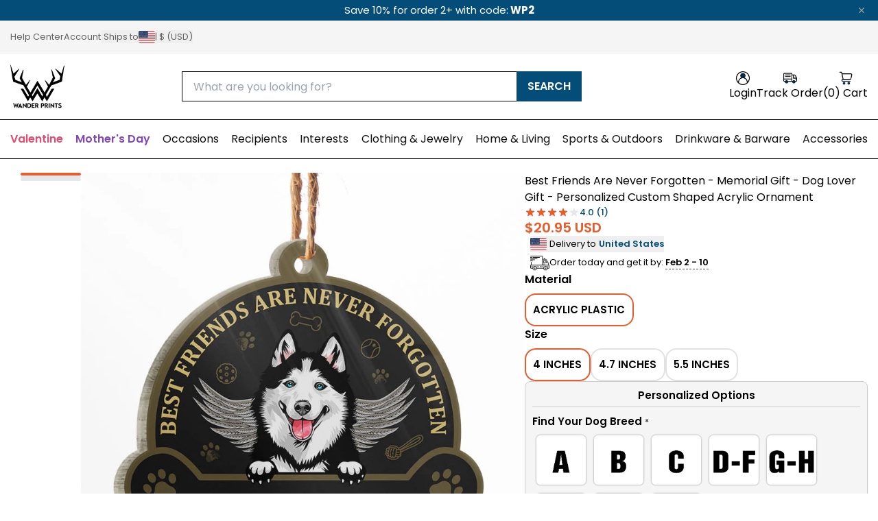

--- FILE ---
content_type: text/html; charset=utf-8
request_url: https://wanderprints.com/products/best-friends-are-never-forgotten-memorial-gift-dog-lover-gift-personalized-custom-circle-acrylic-ornament
body_size: 74581
content:
<!doctype html>
<html
  class="no-js"
  lang="en"
>
  <head>
    <link href="//wanderprints.com/cdn/shop/t/125/assets/style.base.css?v=36510597885167582221766567487" rel="stylesheet" type="text/css" media="all" />
    <link href="//wanderprints.com/cdn/shop/t/125/assets/lib.swiper.min.css?v=53697816897217110571766567477" rel="stylesheet" type="text/css" media="all" />
    <script src="//wanderprints.com/cdn/shop/t/125/assets/lib.swiper.min.js?v=146922276935030407881766567478" defer></script>

    <link href="//wanderprints.com/cdn/shop/t/125/assets/style.recomatic.css?v=117715557144256602331766567489" rel="stylesheet" type="text/css" media="all" />
    <link href="//wanderprints.com/cdn/shop/t/125/assets/style.searchanise.css?v=57421444244205972261766567489" rel="stylesheet" type="text/css" media="all" />
    <link href="//wanderprints.com/cdn/shop/t/125/assets/dist.tailwind.min.css?v=49825881937658155461766567415" rel="stylesheet" type="text/css" media="all" />

    <link href="//wanderprints.com/cdn/shop/t/125/assets/lib.basicLightbox.min.css?v=141080963176026166951766567474" rel="stylesheet" type="text/css" media="all" />
<link
        rel="icon"
        type="image/png"
        href="//wanderprints.com/cdn/shop/files/Logo_Wander_Prints_200x1000px.png?crop=center&height=32&v=1751005820&width=32"
      >
    <link
      rel="expect"
      href="#MainContent"
      blocking="render"
      id="view-transition-render-blocker"
    >
    <script>window.performance && window.performance.mark && window.performance.mark('shopify.content_for_header.start');</script><meta id="shopify-digital-wallet" name="shopify-digital-wallet" content="/94914543899/digital_wallets/dialog">
<meta name="shopify-checkout-api-token" content="92c680f1b8da8b52434c3255a7b26389">
<meta id="in-context-paypal-metadata" data-shop-id="94914543899" data-venmo-supported="true" data-environment="production" data-locale="en_US" data-paypal-v4="true" data-currency="USD">
<link rel="alternate" hreflang="x-default" href="https://wanderprints.com/products/best-friends-are-never-forgotten-memorial-gift-dog-lover-gift-personalized-custom-circle-acrylic-ornament">
<link rel="alternate" hreflang="en" href="https://wanderprints.com/products/best-friends-are-never-forgotten-memorial-gift-dog-lover-gift-personalized-custom-circle-acrylic-ornament">
<link rel="alternate" hreflang="en-AU" href="https://wanderprints.com/en-au/products/best-friends-are-never-forgotten-memorial-gift-dog-lover-gift-personalized-custom-circle-acrylic-ornament">
<link rel="alternate" hreflang="en-FR" href="https://wanderprints.com/en-fr/products/best-friends-are-never-forgotten-memorial-gift-dog-lover-gift-personalized-custom-circle-acrylic-ornament">
<link rel="alternate" hreflang="fr-FR" href="https://wanderprints.com/fr-fr/products/best-friends-are-never-forgotten-memorial-gift-dog-lover-gift-personalized-custom-circle-acrylic-ornament">
<link rel="alternate" hreflang="en-GB" href="https://wanderprints.com/en-gb/products/best-friends-are-never-forgotten-memorial-gift-dog-lover-gift-personalized-custom-circle-acrylic-ornament">
<link rel="alternate" hreflang="en-CA" href="https://wanderprints.com/en-ca/products/best-friends-are-never-forgotten-memorial-gift-dog-lover-gift-personalized-custom-circle-acrylic-ornament">
<link rel="alternate" hreflang="en-DE" href="https://wanderprints.com/en-de/products/best-friends-are-never-forgotten-memorial-gift-dog-lover-gift-personalized-custom-circle-acrylic-ornament">
<link rel="alternate" hreflang="en-IT" href="https://wanderprints.com/en-it/products/best-friends-are-never-forgotten-memorial-gift-dog-lover-gift-personalized-custom-circle-acrylic-ornament">
<link rel="alternate" hreflang="en-ES" href="https://wanderprints.com/en-es/products/best-friends-are-never-forgotten-memorial-gift-dog-lover-gift-personalized-custom-circle-acrylic-ornament">
<link rel="alternate" hreflang="en-MX" href="https://mx.wanderprints.com/products/best-friends-are-never-forgotten-memorial-gift-dog-lover-gift-personalized-custom-circle-acrylic-ornament">
<link rel="alternate" hreflang="en-NL" href="https://wanderprints.nl/products/best-friends-are-never-forgotten-memorial-gift-dog-lover-gift-personalized-custom-circle-acrylic-ornament">
<link rel="alternate" type="application/json+oembed" href="https://wanderprints.com/products/best-friends-are-never-forgotten-memorial-gift-dog-lover-gift-personalized-custom-circle-acrylic-ornament.oembed">
<script async="async" src="/checkouts/internal/preloads.js?locale=en-US"></script>
<link rel="preconnect" href="https://shop.app" crossorigin="anonymous">
<script async="async" src="https://shop.app/checkouts/internal/preloads.js?locale=en-US&shop_id=94914543899" crossorigin="anonymous"></script>
<script id="apple-pay-shop-capabilities" type="application/json">{"shopId":94914543899,"countryCode":"US","currencyCode":"USD","merchantCapabilities":["supports3DS"],"merchantId":"gid:\/\/shopify\/Shop\/94914543899","merchantName":"Wander Prints","requiredBillingContactFields":["postalAddress","email","phone"],"requiredShippingContactFields":["postalAddress","email","phone"],"shippingType":"shipping","supportedNetworks":["visa","masterCard","amex","discover","elo","jcb"],"total":{"type":"pending","label":"Wander Prints","amount":"1.00"},"shopifyPaymentsEnabled":true,"supportsSubscriptions":true}</script>
<script id="shopify-features" type="application/json">{"accessToken":"92c680f1b8da8b52434c3255a7b26389","betas":["rich-media-storefront-analytics"],"domain":"wanderprints.com","predictiveSearch":true,"shopId":94914543899,"locale":"en"}</script>
<script>var Shopify = Shopify || {};
Shopify.shop = "wdp-us.myshopify.com";
Shopify.locale = "en";
Shopify.currency = {"active":"USD","rate":"1.0"};
Shopify.country = "US";
Shopify.theme = {"name":"[Live] Version 3.2.0 | 2025-12-26 16:07","id":186136887579,"schema_name":"Wander Prints - Tailwind","schema_version":"3.2.0","theme_store_id":null,"role":"main"};
Shopify.theme.handle = "null";
Shopify.theme.style = {"id":null,"handle":null};
Shopify.cdnHost = "wanderprints.com/cdn";
Shopify.routes = Shopify.routes || {};
Shopify.routes.root = "/";</script>
<script type="module">!function(o){(o.Shopify=o.Shopify||{}).modules=!0}(window);</script>
<script>!function(o){function n(){var o=[];function n(){o.push(Array.prototype.slice.apply(arguments))}return n.q=o,n}var t=o.Shopify=o.Shopify||{};t.loadFeatures=n(),t.autoloadFeatures=n()}(window);</script>
<script>
  window.ShopifyPay = window.ShopifyPay || {};
  window.ShopifyPay.apiHost = "shop.app\/pay";
  window.ShopifyPay.redirectState = null;
</script>
<script id="shop-js-analytics" type="application/json">{"pageType":"product"}</script>
<script defer="defer" async type="module" src="//wanderprints.com/cdn/shopifycloud/shop-js/modules/v2/client.init-shop-cart-sync_BT-GjEfc.en.esm.js"></script>
<script defer="defer" async type="module" src="//wanderprints.com/cdn/shopifycloud/shop-js/modules/v2/chunk.common_D58fp_Oc.esm.js"></script>
<script defer="defer" async type="module" src="//wanderprints.com/cdn/shopifycloud/shop-js/modules/v2/chunk.modal_xMitdFEc.esm.js"></script>
<script type="module">
  await import("//wanderprints.com/cdn/shopifycloud/shop-js/modules/v2/client.init-shop-cart-sync_BT-GjEfc.en.esm.js");
await import("//wanderprints.com/cdn/shopifycloud/shop-js/modules/v2/chunk.common_D58fp_Oc.esm.js");
await import("//wanderprints.com/cdn/shopifycloud/shop-js/modules/v2/chunk.modal_xMitdFEc.esm.js");

  window.Shopify.SignInWithShop?.initShopCartSync?.({"fedCMEnabled":true,"windoidEnabled":true});

</script>
<script>
  window.Shopify = window.Shopify || {};
  if (!window.Shopify.featureAssets) window.Shopify.featureAssets = {};
  window.Shopify.featureAssets['shop-js'] = {"shop-cart-sync":["modules/v2/client.shop-cart-sync_DZOKe7Ll.en.esm.js","modules/v2/chunk.common_D58fp_Oc.esm.js","modules/v2/chunk.modal_xMitdFEc.esm.js"],"init-fed-cm":["modules/v2/client.init-fed-cm_B6oLuCjv.en.esm.js","modules/v2/chunk.common_D58fp_Oc.esm.js","modules/v2/chunk.modal_xMitdFEc.esm.js"],"shop-cash-offers":["modules/v2/client.shop-cash-offers_D2sdYoxE.en.esm.js","modules/v2/chunk.common_D58fp_Oc.esm.js","modules/v2/chunk.modal_xMitdFEc.esm.js"],"shop-login-button":["modules/v2/client.shop-login-button_QeVjl5Y3.en.esm.js","modules/v2/chunk.common_D58fp_Oc.esm.js","modules/v2/chunk.modal_xMitdFEc.esm.js"],"pay-button":["modules/v2/client.pay-button_DXTOsIq6.en.esm.js","modules/v2/chunk.common_D58fp_Oc.esm.js","modules/v2/chunk.modal_xMitdFEc.esm.js"],"shop-button":["modules/v2/client.shop-button_DQZHx9pm.en.esm.js","modules/v2/chunk.common_D58fp_Oc.esm.js","modules/v2/chunk.modal_xMitdFEc.esm.js"],"avatar":["modules/v2/client.avatar_BTnouDA3.en.esm.js"],"init-windoid":["modules/v2/client.init-windoid_CR1B-cfM.en.esm.js","modules/v2/chunk.common_D58fp_Oc.esm.js","modules/v2/chunk.modal_xMitdFEc.esm.js"],"init-shop-for-new-customer-accounts":["modules/v2/client.init-shop-for-new-customer-accounts_C_vY_xzh.en.esm.js","modules/v2/client.shop-login-button_QeVjl5Y3.en.esm.js","modules/v2/chunk.common_D58fp_Oc.esm.js","modules/v2/chunk.modal_xMitdFEc.esm.js"],"init-shop-email-lookup-coordinator":["modules/v2/client.init-shop-email-lookup-coordinator_BI7n9ZSv.en.esm.js","modules/v2/chunk.common_D58fp_Oc.esm.js","modules/v2/chunk.modal_xMitdFEc.esm.js"],"init-shop-cart-sync":["modules/v2/client.init-shop-cart-sync_BT-GjEfc.en.esm.js","modules/v2/chunk.common_D58fp_Oc.esm.js","modules/v2/chunk.modal_xMitdFEc.esm.js"],"shop-toast-manager":["modules/v2/client.shop-toast-manager_DiYdP3xc.en.esm.js","modules/v2/chunk.common_D58fp_Oc.esm.js","modules/v2/chunk.modal_xMitdFEc.esm.js"],"init-customer-accounts":["modules/v2/client.init-customer-accounts_D9ZNqS-Q.en.esm.js","modules/v2/client.shop-login-button_QeVjl5Y3.en.esm.js","modules/v2/chunk.common_D58fp_Oc.esm.js","modules/v2/chunk.modal_xMitdFEc.esm.js"],"init-customer-accounts-sign-up":["modules/v2/client.init-customer-accounts-sign-up_iGw4briv.en.esm.js","modules/v2/client.shop-login-button_QeVjl5Y3.en.esm.js","modules/v2/chunk.common_D58fp_Oc.esm.js","modules/v2/chunk.modal_xMitdFEc.esm.js"],"shop-follow-button":["modules/v2/client.shop-follow-button_CqMgW2wH.en.esm.js","modules/v2/chunk.common_D58fp_Oc.esm.js","modules/v2/chunk.modal_xMitdFEc.esm.js"],"checkout-modal":["modules/v2/client.checkout-modal_xHeaAweL.en.esm.js","modules/v2/chunk.common_D58fp_Oc.esm.js","modules/v2/chunk.modal_xMitdFEc.esm.js"],"shop-login":["modules/v2/client.shop-login_D91U-Q7h.en.esm.js","modules/v2/chunk.common_D58fp_Oc.esm.js","modules/v2/chunk.modal_xMitdFEc.esm.js"],"lead-capture":["modules/v2/client.lead-capture_BJmE1dJe.en.esm.js","modules/v2/chunk.common_D58fp_Oc.esm.js","modules/v2/chunk.modal_xMitdFEc.esm.js"],"payment-terms":["modules/v2/client.payment-terms_Ci9AEqFq.en.esm.js","modules/v2/chunk.common_D58fp_Oc.esm.js","modules/v2/chunk.modal_xMitdFEc.esm.js"]};
</script>
<script>(function() {
  var isLoaded = false;
  function asyncLoad() {
    if (isLoaded) return;
    isLoaded = true;
    var urls = ["\/\/cdn.app.metorik.com\/js\/shopify\/mtk.js?shop=wdp-us.myshopify.com","https:\/\/cdn2.recomaticapp.com\/assets\/recomatic2-2-063abcd3484bd44647516b2fbc04d61d093e4d399cd4d8c1c7b1a611231b9a80.js?shop=wdp-us.myshopify.com","https:\/\/searchanise-ef84.kxcdn.com\/widgets\/shopify\/init.js?a=8o7h5z1f3L\u0026shop=wdp-us.myshopify.com"];
    for (var i = 0; i < urls.length; i++) {
      var s = document.createElement('script');
      s.type = 'text/javascript';
      s.async = true;
      s.src = urls[i];
      var x = document.getElementsByTagName('script')[0];
      x.parentNode.insertBefore(s, x);
    }
  };
  if(window.attachEvent) {
    window.attachEvent('onload', asyncLoad);
  } else {
    window.addEventListener('load', asyncLoad, false);
  }
})();</script>
<script id="__st">var __st={"a":94914543899,"offset":-28800,"reqid":"687001eb-c78f-4792-bc7c-ff595a317aad-1769441045","pageurl":"wanderprints.com\/products\/best-friends-are-never-forgotten-memorial-gift-dog-lover-gift-personalized-custom-circle-acrylic-ornament","u":"aaa37a89e01a","p":"product","rtyp":"product","rid":9902631518491};</script>
<script>window.ShopifyPaypalV4VisibilityTracking = true;</script>
<script id="captcha-bootstrap">!function(){'use strict';const t='contact',e='account',n='new_comment',o=[[t,t],['blogs',n],['comments',n],[t,'customer']],c=[[e,'customer_login'],[e,'guest_login'],[e,'recover_customer_password'],[e,'create_customer']],r=t=>t.map((([t,e])=>`form[action*='/${t}']:not([data-nocaptcha='true']) input[name='form_type'][value='${e}']`)).join(','),a=t=>()=>t?[...document.querySelectorAll(t)].map((t=>t.form)):[];function s(){const t=[...o],e=r(t);return a(e)}const i='password',u='form_key',d=['recaptcha-v3-token','g-recaptcha-response','h-captcha-response',i],f=()=>{try{return window.sessionStorage}catch{return}},m='__shopify_v',_=t=>t.elements[u];function p(t,e,n=!1){try{const o=window.sessionStorage,c=JSON.parse(o.getItem(e)),{data:r}=function(t){const{data:e,action:n}=t;return t[m]||n?{data:e,action:n}:{data:t,action:n}}(c);for(const[e,n]of Object.entries(r))t.elements[e]&&(t.elements[e].value=n);n&&o.removeItem(e)}catch(o){console.error('form repopulation failed',{error:o})}}const l='form_type',E='cptcha';function T(t){t.dataset[E]=!0}const w=window,h=w.document,L='Shopify',v='ce_forms',y='captcha';let A=!1;((t,e)=>{const n=(g='f06e6c50-85a8-45c8-87d0-21a2b65856fe',I='https://cdn.shopify.com/shopifycloud/storefront-forms-hcaptcha/ce_storefront_forms_captcha_hcaptcha.v1.5.2.iife.js',D={infoText:'Protected by hCaptcha',privacyText:'Privacy',termsText:'Terms'},(t,e,n)=>{const o=w[L][v],c=o.bindForm;if(c)return c(t,g,e,D).then(n);var r;o.q.push([[t,g,e,D],n]),r=I,A||(h.body.append(Object.assign(h.createElement('script'),{id:'captcha-provider',async:!0,src:r})),A=!0)});var g,I,D;w[L]=w[L]||{},w[L][v]=w[L][v]||{},w[L][v].q=[],w[L][y]=w[L][y]||{},w[L][y].protect=function(t,e){n(t,void 0,e),T(t)},Object.freeze(w[L][y]),function(t,e,n,w,h,L){const[v,y,A,g]=function(t,e,n){const i=e?o:[],u=t?c:[],d=[...i,...u],f=r(d),m=r(i),_=r(d.filter((([t,e])=>n.includes(e))));return[a(f),a(m),a(_),s()]}(w,h,L),I=t=>{const e=t.target;return e instanceof HTMLFormElement?e:e&&e.form},D=t=>v().includes(t);t.addEventListener('submit',(t=>{const e=I(t);if(!e)return;const n=D(e)&&!e.dataset.hcaptchaBound&&!e.dataset.recaptchaBound,o=_(e),c=g().includes(e)&&(!o||!o.value);(n||c)&&t.preventDefault(),c&&!n&&(function(t){try{if(!f())return;!function(t){const e=f();if(!e)return;const n=_(t);if(!n)return;const o=n.value;o&&e.removeItem(o)}(t);const e=Array.from(Array(32),(()=>Math.random().toString(36)[2])).join('');!function(t,e){_(t)||t.append(Object.assign(document.createElement('input'),{type:'hidden',name:u})),t.elements[u].value=e}(t,e),function(t,e){const n=f();if(!n)return;const o=[...t.querySelectorAll(`input[type='${i}']`)].map((({name:t})=>t)),c=[...d,...o],r={};for(const[a,s]of new FormData(t).entries())c.includes(a)||(r[a]=s);n.setItem(e,JSON.stringify({[m]:1,action:t.action,data:r}))}(t,e)}catch(e){console.error('failed to persist form',e)}}(e),e.submit())}));const S=(t,e)=>{t&&!t.dataset[E]&&(n(t,e.some((e=>e===t))),T(t))};for(const o of['focusin','change'])t.addEventListener(o,(t=>{const e=I(t);D(e)&&S(e,y())}));const B=e.get('form_key'),M=e.get(l),P=B&&M;t.addEventListener('DOMContentLoaded',(()=>{const t=y();if(P)for(const e of t)e.elements[l].value===M&&p(e,B);[...new Set([...A(),...v().filter((t=>'true'===t.dataset.shopifyCaptcha))])].forEach((e=>S(e,t)))}))}(h,new URLSearchParams(w.location.search),n,t,e,['guest_login'])})(!0,!0)}();</script>
<script integrity="sha256-4kQ18oKyAcykRKYeNunJcIwy7WH5gtpwJnB7kiuLZ1E=" data-source-attribution="shopify.loadfeatures" defer="defer" src="//wanderprints.com/cdn/shopifycloud/storefront/assets/storefront/load_feature-a0a9edcb.js" crossorigin="anonymous"></script>
<script crossorigin="anonymous" defer="defer" src="//wanderprints.com/cdn/shopifycloud/storefront/assets/shopify_pay/storefront-65b4c6d7.js?v=20250812"></script>
<script data-source-attribution="shopify.dynamic_checkout.dynamic.init">var Shopify=Shopify||{};Shopify.PaymentButton=Shopify.PaymentButton||{isStorefrontPortableWallets:!0,init:function(){window.Shopify.PaymentButton.init=function(){};var t=document.createElement("script");t.src="https://wanderprints.com/cdn/shopifycloud/portable-wallets/latest/portable-wallets.en.js",t.type="module",document.head.appendChild(t)}};
</script>
<script data-source-attribution="shopify.dynamic_checkout.buyer_consent">
  function portableWalletsHideBuyerConsent(e){var t=document.getElementById("shopify-buyer-consent"),n=document.getElementById("shopify-subscription-policy-button");t&&n&&(t.classList.add("hidden"),t.setAttribute("aria-hidden","true"),n.removeEventListener("click",e))}function portableWalletsShowBuyerConsent(e){var t=document.getElementById("shopify-buyer-consent"),n=document.getElementById("shopify-subscription-policy-button");t&&n&&(t.classList.remove("hidden"),t.removeAttribute("aria-hidden"),n.addEventListener("click",e))}window.Shopify?.PaymentButton&&(window.Shopify.PaymentButton.hideBuyerConsent=portableWalletsHideBuyerConsent,window.Shopify.PaymentButton.showBuyerConsent=portableWalletsShowBuyerConsent);
</script>
<script data-source-attribution="shopify.dynamic_checkout.cart.bootstrap">document.addEventListener("DOMContentLoaded",(function(){function t(){return document.querySelector("shopify-accelerated-checkout-cart, shopify-accelerated-checkout")}if(t())Shopify.PaymentButton.init();else{new MutationObserver((function(e,n){t()&&(Shopify.PaymentButton.init(),n.disconnect())})).observe(document.body,{childList:!0,subtree:!0})}}));
</script>
<link id="shopify-accelerated-checkout-styles" rel="stylesheet" media="screen" href="https://wanderprints.com/cdn/shopifycloud/portable-wallets/latest/accelerated-checkout-backwards-compat.css" crossorigin="anonymous">
<style id="shopify-accelerated-checkout-cart">
        #shopify-buyer-consent {
  margin-top: 1em;
  display: inline-block;
  width: 100%;
}

#shopify-buyer-consent.hidden {
  display: none;
}

#shopify-subscription-policy-button {
  background: none;
  border: none;
  padding: 0;
  text-decoration: underline;
  font-size: inherit;
  cursor: pointer;
}

#shopify-subscription-policy-button::before {
  box-shadow: none;
}

      </style>
<link rel="stylesheet" media="screen" href="//wanderprints.com/cdn/shop/t/125/compiled_assets/styles.css?v=97674">
<script>window.performance && window.performance.mark && window.performance.mark('shopify.content_for_header.end');</script>
    <meta charset="utf-8">
<meta
  http-equiv="X-UA-Compatible"
  content="IE=edge"
>
<meta
  name="viewport"
  content="width=device-width,initial-scale=1"
>
<meta
  name="view-transition"
  content="same-origin"
>
<meta
  name="theme-color"
  content=""
>

<meta
  property="og:site_name"
  content="Wander Prints"
>
<meta
  property="og:url"
  content="https://wanderprints.com/products/best-friends-are-never-forgotten-memorial-gift-dog-lover-gift-personalized-custom-circle-acrylic-ornament"
>
<meta
  property="og:title"
  content="Best Friends Are Never Forgotten - Memorial Gift - Dog Lover Gift - Pe"
>
<meta
  property="og:type"
  content="product"
>
<meta
  property="og:description"
  content="Get in the festive spirit with our awesome Personalized Custom Shaped Acrylic Ornament! This is not only a must-have item for your house in holiday season but also a perfect gift for your spouse and a good present for your friends, family, or anyone. Description This is a customized product with a customized design. Hi"
><meta
    property="og:image"
    content="http://wanderprints.com/cdn/shop/files/KK158-SAM214-Mockup-Default.jpg?v=1750228083"
  >
  <meta
    property="og:image:secure_url"
    content="https://wanderprints.com/cdn/shop/files/KK158-SAM214-Mockup-Default.jpg?v=1750228083"
  >
  <meta
    property="og:image:width"
    content="800"
  >
  <meta
    property="og:image:height"
    content="800"
  ><meta
    property="og:price:amount"
    content="20.95"
  >
  <meta
    property="og:price:currency"
    content="USD"
  ><meta
    name="twitter:site"
    content="@wanderprints"
  ><meta
  name="twitter:card"
  content="summary_large_image"
>
<meta
  name="twitter:title"
  content="Best Friends Are Never Forgotten - Memorial Gift - Dog Lover Gift - Pe"
>
<meta
  name="twitter:description"
  content="Get in the festive spirit with our awesome Personalized Custom Shaped Acrylic Ornament! This is not only a must-have item for your house in holiday season but also a perfect gift for your spouse and a good present for your friends, family, or anyone. Description This is a customized product with a customized design. Hi"
>

<title>
  Best Friends Are Never Forgotten - Memorial Gift - Dog Lover Gift - Pe
 &ndash; Wander Prints</title>

<link
  rel="canonical"
  href="https://wanderprints.com/products/best-friends-are-never-forgotten-memorial-gift-dog-lover-gift-personalized-custom-circle-acrylic-ornament"
>


  <meta
    name="description"
    content="Get in the festive spirit with our awesome Personalized Custom Shaped Acrylic Ornament! This is not only a must-have item for your house in holiday season but also a perfect gift for your spouse and a good present for your friends, family, or anyone. Description This is a customized product with a customized design. Hi"
  >


    
    
      <meta name="product-handle" content="best-friends-are-never-forgotten-memorial-gift-dog-lover-gift-personalized-custom-circle-acrylic-ornament">
    
    
  

<!-- BEGIN app block: shopify://apps/pagefly-page-builder/blocks/app-embed/83e179f7-59a0-4589-8c66-c0dddf959200 -->

<!-- BEGIN app snippet: pagefly-cro-ab-testing-main -->







<script>
  ;(function () {
    const url = new URL(window.location)
    const viewParam = url.searchParams.get('view')
    if (viewParam && viewParam.includes('variant-pf-')) {
      url.searchParams.set('pf_v', viewParam)
      url.searchParams.delete('view')
      window.history.replaceState({}, '', url)
    }
  })()
</script>



<script type='module'>
  
  window.PAGEFLY_CRO = window.PAGEFLY_CRO || {}

  window.PAGEFLY_CRO['data_debug'] = {
    original_template_suffix: "all_products",
    allow_ab_test: false,
    ab_test_start_time: 0,
    ab_test_end_time: 0,
    today_date_time: 1769441045000,
  }
  window.PAGEFLY_CRO['GA4'] = { enabled: false}
</script>

<!-- END app snippet -->








  <script src='https://cdn.shopify.com/extensions/019bf883-1122-7445-9dca-5d60e681c2c8/pagefly-page-builder-216/assets/pagefly-helper.js' defer='defer'></script>

  <script src='https://cdn.shopify.com/extensions/019bf883-1122-7445-9dca-5d60e681c2c8/pagefly-page-builder-216/assets/pagefly-general-helper.js' defer='defer'></script>

  <script src='https://cdn.shopify.com/extensions/019bf883-1122-7445-9dca-5d60e681c2c8/pagefly-page-builder-216/assets/pagefly-snap-slider.js' defer='defer'></script>

  <script src='https://cdn.shopify.com/extensions/019bf883-1122-7445-9dca-5d60e681c2c8/pagefly-page-builder-216/assets/pagefly-slideshow-v3.js' defer='defer'></script>

  <script src='https://cdn.shopify.com/extensions/019bf883-1122-7445-9dca-5d60e681c2c8/pagefly-page-builder-216/assets/pagefly-slideshow-v4.js' defer='defer'></script>

  <script src='https://cdn.shopify.com/extensions/019bf883-1122-7445-9dca-5d60e681c2c8/pagefly-page-builder-216/assets/pagefly-glider.js' defer='defer'></script>

  <script src='https://cdn.shopify.com/extensions/019bf883-1122-7445-9dca-5d60e681c2c8/pagefly-page-builder-216/assets/pagefly-slideshow-v1-v2.js' defer='defer'></script>

  <script src='https://cdn.shopify.com/extensions/019bf883-1122-7445-9dca-5d60e681c2c8/pagefly-page-builder-216/assets/pagefly-product-media.js' defer='defer'></script>

  <script src='https://cdn.shopify.com/extensions/019bf883-1122-7445-9dca-5d60e681c2c8/pagefly-page-builder-216/assets/pagefly-product.js' defer='defer'></script>


<script id='pagefly-helper-data' type='application/json'>
  {
    "page_optimization": {
      "assets_prefetching": false
    },
    "elements_asset_mapper": {
      "Accordion": "https://cdn.shopify.com/extensions/019bf883-1122-7445-9dca-5d60e681c2c8/pagefly-page-builder-216/assets/pagefly-accordion.js",
      "Accordion3": "https://cdn.shopify.com/extensions/019bf883-1122-7445-9dca-5d60e681c2c8/pagefly-page-builder-216/assets/pagefly-accordion3.js",
      "CountDown": "https://cdn.shopify.com/extensions/019bf883-1122-7445-9dca-5d60e681c2c8/pagefly-page-builder-216/assets/pagefly-countdown.js",
      "GMap1": "https://cdn.shopify.com/extensions/019bf883-1122-7445-9dca-5d60e681c2c8/pagefly-page-builder-216/assets/pagefly-gmap.js",
      "GMap2": "https://cdn.shopify.com/extensions/019bf883-1122-7445-9dca-5d60e681c2c8/pagefly-page-builder-216/assets/pagefly-gmap.js",
      "GMapBasicV2": "https://cdn.shopify.com/extensions/019bf883-1122-7445-9dca-5d60e681c2c8/pagefly-page-builder-216/assets/pagefly-gmap.js",
      "GMapAdvancedV2": "https://cdn.shopify.com/extensions/019bf883-1122-7445-9dca-5d60e681c2c8/pagefly-page-builder-216/assets/pagefly-gmap.js",
      "HTML.Video": "https://cdn.shopify.com/extensions/019bf883-1122-7445-9dca-5d60e681c2c8/pagefly-page-builder-216/assets/pagefly-htmlvideo.js",
      "HTML.Video2": "https://cdn.shopify.com/extensions/019bf883-1122-7445-9dca-5d60e681c2c8/pagefly-page-builder-216/assets/pagefly-htmlvideo2.js",
      "HTML.Video3": "https://cdn.shopify.com/extensions/019bf883-1122-7445-9dca-5d60e681c2c8/pagefly-page-builder-216/assets/pagefly-htmlvideo2.js",
      "BackgroundVideo": "https://cdn.shopify.com/extensions/019bf883-1122-7445-9dca-5d60e681c2c8/pagefly-page-builder-216/assets/pagefly-htmlvideo2.js",
      "Instagram": "https://cdn.shopify.com/extensions/019bf883-1122-7445-9dca-5d60e681c2c8/pagefly-page-builder-216/assets/pagefly-instagram.js",
      "Instagram2": "https://cdn.shopify.com/extensions/019bf883-1122-7445-9dca-5d60e681c2c8/pagefly-page-builder-216/assets/pagefly-instagram.js",
      "Insta3": "https://cdn.shopify.com/extensions/019bf883-1122-7445-9dca-5d60e681c2c8/pagefly-page-builder-216/assets/pagefly-instagram3.js",
      "Tabs": "https://cdn.shopify.com/extensions/019bf883-1122-7445-9dca-5d60e681c2c8/pagefly-page-builder-216/assets/pagefly-tab.js",
      "Tabs3": "https://cdn.shopify.com/extensions/019bf883-1122-7445-9dca-5d60e681c2c8/pagefly-page-builder-216/assets/pagefly-tab3.js",
      "ProductBox": "https://cdn.shopify.com/extensions/019bf883-1122-7445-9dca-5d60e681c2c8/pagefly-page-builder-216/assets/pagefly-cart.js",
      "FBPageBox2": "https://cdn.shopify.com/extensions/019bf883-1122-7445-9dca-5d60e681c2c8/pagefly-page-builder-216/assets/pagefly-facebook.js",
      "FBLikeButton2": "https://cdn.shopify.com/extensions/019bf883-1122-7445-9dca-5d60e681c2c8/pagefly-page-builder-216/assets/pagefly-facebook.js",
      "TwitterFeed2": "https://cdn.shopify.com/extensions/019bf883-1122-7445-9dca-5d60e681c2c8/pagefly-page-builder-216/assets/pagefly-twitter.js",
      "Paragraph4": "https://cdn.shopify.com/extensions/019bf883-1122-7445-9dca-5d60e681c2c8/pagefly-page-builder-216/assets/pagefly-paragraph4.js",

      "AliReviews": "https://cdn.shopify.com/extensions/019bf883-1122-7445-9dca-5d60e681c2c8/pagefly-page-builder-216/assets/pagefly-3rd-elements.js",
      "BackInStock": "https://cdn.shopify.com/extensions/019bf883-1122-7445-9dca-5d60e681c2c8/pagefly-page-builder-216/assets/pagefly-3rd-elements.js",
      "GloboBackInStock": "https://cdn.shopify.com/extensions/019bf883-1122-7445-9dca-5d60e681c2c8/pagefly-page-builder-216/assets/pagefly-3rd-elements.js",
      "GrowaveWishlist": "https://cdn.shopify.com/extensions/019bf883-1122-7445-9dca-5d60e681c2c8/pagefly-page-builder-216/assets/pagefly-3rd-elements.js",
      "InfiniteOptionsShopPad": "https://cdn.shopify.com/extensions/019bf883-1122-7445-9dca-5d60e681c2c8/pagefly-page-builder-216/assets/pagefly-3rd-elements.js",
      "InkybayProductPersonalizer": "https://cdn.shopify.com/extensions/019bf883-1122-7445-9dca-5d60e681c2c8/pagefly-page-builder-216/assets/pagefly-3rd-elements.js",
      "LimeSpot": "https://cdn.shopify.com/extensions/019bf883-1122-7445-9dca-5d60e681c2c8/pagefly-page-builder-216/assets/pagefly-3rd-elements.js",
      "Loox": "https://cdn.shopify.com/extensions/019bf883-1122-7445-9dca-5d60e681c2c8/pagefly-page-builder-216/assets/pagefly-3rd-elements.js",
      "Opinew": "https://cdn.shopify.com/extensions/019bf883-1122-7445-9dca-5d60e681c2c8/pagefly-page-builder-216/assets/pagefly-3rd-elements.js",
      "Powr": "https://cdn.shopify.com/extensions/019bf883-1122-7445-9dca-5d60e681c2c8/pagefly-page-builder-216/assets/pagefly-3rd-elements.js",
      "ProductReviews": "https://cdn.shopify.com/extensions/019bf883-1122-7445-9dca-5d60e681c2c8/pagefly-page-builder-216/assets/pagefly-3rd-elements.js",
      "PushOwl": "https://cdn.shopify.com/extensions/019bf883-1122-7445-9dca-5d60e681c2c8/pagefly-page-builder-216/assets/pagefly-3rd-elements.js",
      "ReCharge": "https://cdn.shopify.com/extensions/019bf883-1122-7445-9dca-5d60e681c2c8/pagefly-page-builder-216/assets/pagefly-3rd-elements.js",
      "Rivyo": "https://cdn.shopify.com/extensions/019bf883-1122-7445-9dca-5d60e681c2c8/pagefly-page-builder-216/assets/pagefly-3rd-elements.js",
      "TrackingMore": "https://cdn.shopify.com/extensions/019bf883-1122-7445-9dca-5d60e681c2c8/pagefly-page-builder-216/assets/pagefly-3rd-elements.js",
      "Vitals": "https://cdn.shopify.com/extensions/019bf883-1122-7445-9dca-5d60e681c2c8/pagefly-page-builder-216/assets/pagefly-3rd-elements.js",
      "Wiser": "https://cdn.shopify.com/extensions/019bf883-1122-7445-9dca-5d60e681c2c8/pagefly-page-builder-216/assets/pagefly-3rd-elements.js"
    },
    "custom_elements_mapper": {
      "pf-click-action-element": "https://cdn.shopify.com/extensions/019bf883-1122-7445-9dca-5d60e681c2c8/pagefly-page-builder-216/assets/pagefly-click-action-element.js",
      "pf-dialog-element": "https://cdn.shopify.com/extensions/019bf883-1122-7445-9dca-5d60e681c2c8/pagefly-page-builder-216/assets/pagefly-dialog-element.js"
    }
  }
</script>


<!-- END app block --><!-- BEGIN app block: shopify://apps/klaviyo-email-marketing-sms/blocks/klaviyo-onsite-embed/2632fe16-c075-4321-a88b-50b567f42507 -->












  <script async src="https://static.klaviyo.com/onsite/js/RZCeuq/klaviyo.js?company_id=RZCeuq"></script>
  <script>!function(){if(!window.klaviyo){window._klOnsite=window._klOnsite||[];try{window.klaviyo=new Proxy({},{get:function(n,i){return"push"===i?function(){var n;(n=window._klOnsite).push.apply(n,arguments)}:function(){for(var n=arguments.length,o=new Array(n),w=0;w<n;w++)o[w]=arguments[w];var t="function"==typeof o[o.length-1]?o.pop():void 0,e=new Promise((function(n){window._klOnsite.push([i].concat(o,[function(i){t&&t(i),n(i)}]))}));return e}}})}catch(n){window.klaviyo=window.klaviyo||[],window.klaviyo.push=function(){var n;(n=window._klOnsite).push.apply(n,arguments)}}}}();</script>

  
    <script id="viewed_product">
      if (item == null) {
        var _learnq = _learnq || [];

        var MetafieldReviews = null
        var MetafieldYotpoRating = null
        var MetafieldYotpoCount = null
        var MetafieldLooxRating = null
        var MetafieldLooxCount = null
        var okendoProduct = null
        var okendoProductReviewCount = null
        var okendoProductReviewAverageValue = null
        try {
          // The following fields are used for Customer Hub recently viewed in order to add reviews.
          // This information is not part of __kla_viewed. Instead, it is part of __kla_viewed_reviewed_items
          MetafieldReviews = {"rating":{"scale_min":"1.0","scale_max":"5.0","value":"4.0"},"rating_count":1};
          MetafieldYotpoRating = null
          MetafieldYotpoCount = null
          MetafieldLooxRating = null
          MetafieldLooxCount = null

          okendoProduct = null
          // If the okendo metafield is not legacy, it will error, which then requires the new json formatted data
          if (okendoProduct && 'error' in okendoProduct) {
            okendoProduct = null
          }
          okendoProductReviewCount = okendoProduct ? okendoProduct.reviewCount : null
          okendoProductReviewAverageValue = okendoProduct ? okendoProduct.reviewAverageValue : null
        } catch (error) {
          console.error('Error in Klaviyo onsite reviews tracking:', error);
        }

        var item = {
          Name: "Best Friends Are Never Forgotten - Memorial Gift - Dog Lover Gift - Personalized Custom Shaped Acrylic Ornament",
          ProductID: 9902631518491,
          Categories: ["Acrylic Ornament","Christmas","Christmas Gift \u0026 Indoor Decor","Christmas Gifts","Christmas Gifts For Pet Lover","Christmas Ornament - New Arrivals","Christmas Ornaments","Christmas Pet Memorial Gifts","Christmas Tree Decor","Custom Shape Ornament","Custom Shaped Acrylic Ornament","dev-customily","Dog Memorial Gifts","Dog Ornament","Gift For Pet Lover","Gift For Pet Lovers","Gift For Pet Lovers - New Arrivals","Gifts For Friends","Gifts For Pet Lovers","Gifts for the loss of a loved one","Memorial Gift","Memorial Gifts","Memorial ornament","Memorial Ornaments","Memorial Ornaments","New Arrival","Ornament","Ornament Memorial for Pet","Ornaments for Pet Lovers","Personalized Products","Pet Memorial Gift","Pet Memorial Gifts","Pet Memorial Gifts - New Arrivals","Pet Month Gifts","Pet Ornaments","Products","Top Trending Personalized Gifts","Wander Prints Gifts Finder","Winter Gifts For Couple"],
          ImageURL: "https://wanderprints.com/cdn/shop/files/KK158-SAM214-Mockup-Default_grande.jpg?v=1750228083",
          URL: "https://wanderprints.com/products/best-friends-are-never-forgotten-memorial-gift-dog-lover-gift-personalized-custom-circle-acrylic-ornament",
          Brand: "Wander Prints",
          Price: "$20.95",
          Value: "20.95",
          CompareAtPrice: "$0.00"
        };
        _learnq.push(['track', 'Viewed Product', item]);
        _learnq.push(['trackViewedItem', {
          Title: item.Name,
          ItemId: item.ProductID,
          Categories: item.Categories,
          ImageUrl: item.ImageURL,
          Url: item.URL,
          Metadata: {
            Brand: item.Brand,
            Price: item.Price,
            Value: item.Value,
            CompareAtPrice: item.CompareAtPrice
          },
          metafields:{
            reviews: MetafieldReviews,
            yotpo:{
              rating: MetafieldYotpoRating,
              count: MetafieldYotpoCount,
            },
            loox:{
              rating: MetafieldLooxRating,
              count: MetafieldLooxCount,
            },
            okendo: {
              rating: okendoProductReviewAverageValue,
              count: okendoProductReviewCount,
            }
          }
        }]);
      }
    </script>
  




  <script>
    window.klaviyoReviewsProductDesignMode = false
  </script>







<!-- END app block --><!-- BEGIN app block: shopify://apps/judge-me-reviews/blocks/judgeme_core/61ccd3b1-a9f2-4160-9fe9-4fec8413e5d8 --><!-- Start of Judge.me Core -->






<link rel="dns-prefetch" href="https://cdn2.judge.me/cdn/widget_frontend">
<link rel="dns-prefetch" href="https://cdn.judge.me">
<link rel="dns-prefetch" href="https://cdn1.judge.me">
<link rel="dns-prefetch" href="https://api.judge.me">

<script data-cfasync='false' class='jdgm-settings-script'>window.jdgmSettings={"pagination":5,"disable_web_reviews":false,"badge_no_review_text":"0","badge_n_reviews_text":"{{ average_rating_1_decimal }} ({{ n }})","badge_star_color":"#E95D2C","hide_badge_preview_if_no_reviews":true,"badge_hide_text":false,"enforce_center_preview_badge":false,"widget_title":"Customer Reviews","widget_open_form_text":"Write a review","widget_close_form_text":"Cancel review","widget_refresh_page_text":"Refresh page","widget_summary_text":"Based on {{ number_of_reviews }} reviews","widget_no_review_text":"Be the first to write a review","widget_name_field_text":"Display name","widget_verified_name_field_text":"Verified Name (public)","widget_name_placeholder_text":"Display name","widget_required_field_error_text":"This field is required.","widget_email_field_text":"Email address","widget_verified_email_field_text":"Verified Email (private, can not be edited)","widget_email_placeholder_text":"Your email address","widget_email_field_error_text":"Please enter a valid email address.","widget_rating_field_text":"Rating","widget_review_title_field_text":"Review Title","widget_review_title_placeholder_text":"Give your review a title","widget_review_body_field_text":"Review content","widget_review_body_placeholder_text":"Start writing here...","widget_pictures_field_text":"Picture/Video (optional)","widget_submit_review_text":"Submit Review","widget_submit_verified_review_text":"Submit Verified Review","widget_submit_success_msg_with_auto_publish":"Thank you! Please refresh the page in a few moments to see your review. You can remove or edit your review by logging into \u003ca href='https://judge.me/login' target='_blank' rel='nofollow noopener'\u003eJudge.me\u003c/a\u003e","widget_submit_success_msg_no_auto_publish":"Thank you! Your review will be published as soon as it is approved by the shop admin. You can remove or edit your review by logging into \u003ca href='https://judge.me/login' target='_blank' rel='nofollow noopener'\u003eJudge.me\u003c/a\u003e","widget_show_default_reviews_out_of_total_text":"Showing {{ n_reviews_shown }} out of {{ n_reviews }} reviews.","widget_show_all_link_text":"Show all","widget_show_less_link_text":"Show less","widget_author_said_text":"{{ reviewer_name }} said:","widget_days_text":"{{ n }} days ago","widget_weeks_text":"{{ n }} week/weeks ago","widget_months_text":"{{ n }} month/months ago","widget_years_text":"{{ n }} year/years ago","widget_yesterday_text":"Yesterday","widget_today_text":"Today","widget_replied_text":"\u003e\u003e {{ shop_name }} replied:","widget_read_more_text":"Read more","widget_reviewer_name_as_initial":"","widget_rating_filter_color":"#fbcd0a","widget_rating_filter_see_all_text":"See all reviews","widget_sorting_most_recent_text":"Most Recent","widget_sorting_highest_rating_text":"Highest Rating","widget_sorting_lowest_rating_text":"Lowest Rating","widget_sorting_with_pictures_text":"With Images","widget_sorting_most_helpful_text":"Most Helpful","widget_open_question_form_text":"Ask a question","widget_reviews_subtab_text":"Reviews","widget_questions_subtab_text":"Questions","widget_question_label_text":"Question","widget_answer_label_text":"Answer","widget_question_placeholder_text":"Write your question here","widget_submit_question_text":"Submit Question","widget_question_submit_success_text":"Thank you for your question! We will notify you once it gets answered.","widget_star_color":"#E95D2C","verified_badge_text":"Verified","verified_badge_bg_color":"","verified_badge_text_color":"","verified_badge_placement":"left-of-reviewer-name","widget_review_max_height":2,"widget_hide_border":false,"widget_social_share":false,"widget_thumb":true,"widget_review_location_show":false,"widget_location_format":"country_code_only","all_reviews_include_out_of_store_products":true,"all_reviews_out_of_store_text":"(out of store)","all_reviews_pagination":100,"all_reviews_product_name_prefix_text":"about","enable_review_pictures":true,"enable_question_anwser":false,"widget_theme":"","review_date_format":"mm/dd/yyyy","default_sort_method":"pictures-first","widget_product_reviews_subtab_text":"Product Reviews","widget_shop_reviews_subtab_text":"Brand Reviews","widget_other_products_reviews_text":"Reviews for other products","widget_store_reviews_subtab_text":"Store reviews","widget_no_store_reviews_text":"This store hasn't received any reviews yet","widget_web_restriction_product_reviews_text":"This product hasn't received any reviews yet","widget_no_items_text":"No items found","widget_show_more_text":"Show more","widget_write_a_store_review_text":"Write a Brand Review","widget_other_languages_heading":"Reviews in Other Languages","widget_translate_review_text":"Translate review to {{ language }}","widget_translating_review_text":"Translating...","widget_show_original_translation_text":"Show original ({{ language }})","widget_translate_review_failed_text":"Review couldn't be translated.","widget_translate_review_retry_text":"Retry","widget_translate_review_try_again_later_text":"Try again later","show_product_url_for_grouped_product":true,"widget_sorting_pictures_first_text":"Top Reviews","show_pictures_on_all_rev_page_mobile":true,"show_pictures_on_all_rev_page_desktop":true,"floating_tab_hide_mobile_install_preference":false,"floating_tab_button_name":"★ Reviews","floating_tab_title":"Let customers speak for us","floating_tab_button_color":"","floating_tab_button_background_color":"","floating_tab_url":"","floating_tab_url_enabled":false,"floating_tab_tab_style":"text","all_reviews_text_badge_text":"Customers rate us {{ shop.metafields.judgeme.all_reviews_rating | round: 1 }}/5 based on {{ shop.metafields.judgeme.all_reviews_count }} reviews.","all_reviews_text_badge_text_branded_style":"{{ shop.metafields.judgeme.all_reviews_rating | round: 1 }} out of 5 stars based on {{ shop.metafields.judgeme.all_reviews_count }} reviews","is_all_reviews_text_badge_a_link":false,"show_stars_for_all_reviews_text_badge":false,"all_reviews_text_badge_url":"","all_reviews_text_style":"branded","all_reviews_text_color_style":"judgeme_brand_color","all_reviews_text_color":"#108474","all_reviews_text_show_jm_brand":false,"featured_carousel_show_header":true,"featured_carousel_title":"Let customers speak for us","testimonials_carousel_title":"Customers are saying","videos_carousel_title":"Real customer stories","cards_carousel_title":"Customers are saying","featured_carousel_count_text":"from {{ n }} reviews","featured_carousel_add_link_to_all_reviews_page":false,"featured_carousel_url":"","featured_carousel_show_images":true,"featured_carousel_autoslide_interval":10,"featured_carousel_arrows_on_the_sides":false,"featured_carousel_height":250,"featured_carousel_width":80,"featured_carousel_image_size":20,"featured_carousel_image_height":150,"featured_carousel_arrow_color":"#eeeeee","verified_count_badge_style":"branded","verified_count_badge_orientation":"horizontal","verified_count_badge_color_style":"judgeme_brand_color","verified_count_badge_color":"#108474","is_verified_count_badge_a_link":false,"verified_count_badge_url":"","verified_count_badge_show_jm_brand":true,"widget_rating_preset_default":5,"widget_first_sub_tab":"product-reviews","widget_show_histogram":false,"widget_histogram_use_custom_color":false,"widget_pagination_use_custom_color":false,"widget_star_use_custom_color":false,"widget_verified_badge_use_custom_color":false,"widget_write_review_use_custom_color":false,"picture_reminder_submit_button":"Upload Pictures","enable_review_videos":false,"mute_video_by_default":false,"widget_sorting_videos_first_text":"Videos First","widget_review_pending_text":"Pending","featured_carousel_items_for_large_screen":3,"social_share_options_order":"Facebook,Twitter","remove_microdata_snippet":false,"disable_json_ld":false,"enable_json_ld_products":false,"preview_badge_show_question_text":false,"preview_badge_no_question_text":"No questions","preview_badge_n_question_text":"{{ number_of_questions }} question/questions","qa_badge_show_icon":false,"qa_badge_position":"same-row","remove_judgeme_branding":true,"widget_add_search_bar":false,"widget_search_bar_placeholder":"Search","widget_sorting_verified_only_text":"Verified only","featured_carousel_theme":"gallery","featured_carousel_show_rating":true,"featured_carousel_show_title":true,"featured_carousel_show_body":true,"featured_carousel_show_date":false,"featured_carousel_show_reviewer":true,"featured_carousel_show_product":true,"featured_carousel_header_background_color":"#108474","featured_carousel_header_text_color":"#ffffff","featured_carousel_name_product_separator":"reviewed","featured_carousel_full_star_background":"#108474","featured_carousel_empty_star_background":"#dadada","featured_carousel_vertical_theme_background":"#f9fafb","featured_carousel_verified_badge_enable":true,"featured_carousel_verified_badge_color":"#108474","featured_carousel_border_style":"round","featured_carousel_review_line_length_limit":3,"featured_carousel_more_reviews_button_text":"Read more reviews","featured_carousel_view_product_button_text":"View product","all_reviews_page_load_reviews_on":"button_click","all_reviews_page_load_more_text":"Load More","disable_fb_tab_reviews":false,"enable_ajax_cdn_cache":false,"widget_advanced_speed_features":5,"widget_public_name_text":"displayed publicly like","default_reviewer_name":"John Smith","default_reviewer_name_has_non_latin":true,"widget_reviewer_anonymous":"Anonymous","medals_widget_title":"Judge.me Review Medals","medals_widget_background_color":"#f9fafb","medals_widget_position":"footer_all_pages","medals_widget_border_color":"#f9fafb","medals_widget_verified_text_position":"left","medals_widget_use_monochromatic_version":false,"medals_widget_elements_color":"#108474","show_reviewer_avatar":true,"widget_invalid_yt_video_url_error_text":"Not a YouTube video URL","widget_max_length_field_error_text":"Please enter no more than {0} characters.","widget_show_country_flag":false,"widget_show_collected_via_shop_app":true,"widget_verified_by_shop_badge_style":"light","widget_verified_by_shop_text":"Verified by Shop","widget_show_photo_gallery":false,"widget_load_with_code_splitting":true,"widget_ugc_install_preference":false,"widget_ugc_title":"Made by us, Shared by you","widget_ugc_subtitle":"Tag us to see your picture featured in our page","widget_ugc_arrows_color":"#ffffff","widget_ugc_primary_button_text":"Buy Now","widget_ugc_primary_button_background_color":"#108474","widget_ugc_primary_button_text_color":"#ffffff","widget_ugc_primary_button_border_width":"0","widget_ugc_primary_button_border_style":"none","widget_ugc_primary_button_border_color":"#108474","widget_ugc_primary_button_border_radius":"25","widget_ugc_secondary_button_text":"Load More","widget_ugc_secondary_button_background_color":"#ffffff","widget_ugc_secondary_button_text_color":"#108474","widget_ugc_secondary_button_border_width":"2","widget_ugc_secondary_button_border_style":"solid","widget_ugc_secondary_button_border_color":"#108474","widget_ugc_secondary_button_border_radius":"25","widget_ugc_reviews_button_text":"View Reviews","widget_ugc_reviews_button_background_color":"#ffffff","widget_ugc_reviews_button_text_color":"#108474","widget_ugc_reviews_button_border_width":"2","widget_ugc_reviews_button_border_style":"solid","widget_ugc_reviews_button_border_color":"#108474","widget_ugc_reviews_button_border_radius":"25","widget_ugc_reviews_button_link_to":"judgeme-reviews-page","widget_ugc_show_post_date":true,"widget_ugc_max_width":"800","widget_rating_metafield_value_type":true,"widget_primary_color":"#044D79","widget_enable_secondary_color":false,"widget_secondary_color":"#edf5f5","widget_summary_average_rating_text":"{{ average_rating }}","widget_media_grid_title":"Customer photos \u0026 videos","widget_media_grid_see_more_text":"See more","widget_round_style":true,"widget_show_product_medals":false,"widget_verified_by_judgeme_text":"Verified by Judge.me","widget_show_store_medals":false,"widget_verified_by_judgeme_text_in_store_medals":"Verified by Judge.me","widget_media_field_exceed_quantity_message":"Sorry, we can only accept {{ max_media }} for one review.","widget_media_field_exceed_limit_message":"{{ file_name }} is too large, please select a {{ media_type }} less than {{ size_limit }}MB.","widget_review_submitted_text":"Review Submitted!","widget_question_submitted_text":"Question Submitted!","widget_close_form_text_question":"Cancel","widget_write_your_answer_here_text":"Write your answer here","widget_enabled_branded_link":true,"widget_show_collected_by_judgeme":false,"widget_reviewer_name_color":"#000000","widget_write_review_text_color":"#000000","widget_write_review_bg_color":"#FFFFFF","widget_collected_by_judgeme_text":"\u003ca\u003e\u003cspan style=\"color:#27ae60\"\u003e✓\u003c/span\u003e\u003c/a\u003e \u003ca\u003e\u003cspan style=\"color:#6bb17a\"\u003e\u003cspan style=\"font-size:15px\"\u003eAll reviews are from verified buyers\u003c/span\u003e\u003c/span\u003e\u003c/a\u003e","widget_pagination_type":"standard","widget_load_more_text":"Load More","widget_load_more_color":"#108474","widget_full_review_text":"Full Review","widget_read_more_reviews_text":"Read More Reviews","widget_read_questions_text":"Read Questions","widget_questions_and_answers_text":"Questions \u0026 Answers","widget_verified_by_text":"Verified by","widget_verified_text":"Verified","widget_number_of_reviews_text":"{{ number_of_reviews }} reviews","widget_back_button_text":"Back","widget_next_button_text":"Next","widget_custom_forms_filter_button":"Filters","custom_forms_style":"horizontal","widget_show_review_information":false,"how_reviews_are_collected":"How reviews are collected?","widget_show_review_keywords":false,"widget_gdpr_statement":"How we use your data: We'll only contact you about the review you left, and only if necessary. By submitting your review, you agree to Judge.me's \u003ca href='https://judge.me/terms' target='_blank' rel='nofollow noopener'\u003eterms\u003c/a\u003e, \u003ca href='https://judge.me/privacy' target='_blank' rel='nofollow noopener'\u003eprivacy\u003c/a\u003e and \u003ca href='https://judge.me/content-policy' target='_blank' rel='nofollow noopener'\u003econtent\u003c/a\u003e policies.","widget_multilingual_sorting_enabled":false,"widget_translate_review_content_enabled":false,"widget_translate_review_content_method":"manual","popup_widget_review_selection":"automatically_with_pictures","popup_widget_round_border_style":true,"popup_widget_show_title":true,"popup_widget_show_body":true,"popup_widget_show_reviewer":false,"popup_widget_show_product":true,"popup_widget_show_pictures":true,"popup_widget_use_review_picture":true,"popup_widget_show_on_home_page":true,"popup_widget_show_on_product_page":true,"popup_widget_show_on_collection_page":true,"popup_widget_show_on_cart_page":true,"popup_widget_position":"bottom_left","popup_widget_first_review_delay":5,"popup_widget_duration":5,"popup_widget_interval":5,"popup_widget_review_count":5,"popup_widget_hide_on_mobile":true,"review_snippet_widget_round_border_style":true,"review_snippet_widget_card_color":"#FFFFFF","review_snippet_widget_slider_arrows_background_color":"#FFFFFF","review_snippet_widget_slider_arrows_color":"#000000","review_snippet_widget_star_color":"#108474","show_product_variant":false,"all_reviews_product_variant_label_text":"Variant: ","widget_show_verified_branding":false,"widget_ai_summary_title":"Customers say","widget_ai_summary_disclaimer":"AI-powered review summary based on recent customer reviews","widget_show_ai_summary":false,"widget_show_ai_summary_bg":false,"widget_show_review_title_input":false,"redirect_reviewers_invited_via_email":"external_form","request_store_review_after_product_review":false,"request_review_other_products_in_order":false,"review_form_color_scheme":"default","review_form_corner_style":"square","review_form_star_color":{},"review_form_text_color":"#333333","review_form_background_color":"#ffffff","review_form_field_background_color":"#fafafa","review_form_button_color":{},"review_form_button_text_color":"#ffffff","review_form_modal_overlay_color":"#000000","review_content_screen_title_text":"How would you rate this product?","review_content_introduction_text":"We would love it if you would share a bit about your experience.","store_review_form_title_text":"How would you rate this store?","store_review_form_introduction_text":"We would love it if you would share a bit about your experience.","show_review_guidance_text":true,"one_star_review_guidance_text":"Poor","five_star_review_guidance_text":"Great","customer_information_screen_title_text":"About you","customer_information_introduction_text":"Please tell us more about you.","custom_questions_screen_title_text":"Your experience in more detail","custom_questions_introduction_text":"Here are a few questions to help us understand more about your experience.","review_submitted_screen_title_text":"Thanks for your review!","review_submitted_screen_thank_you_text":"We are processing it and it will appear on the store soon.","review_submitted_screen_email_verification_text":"Please confirm your email by clicking the link we just sent you. This helps us keep reviews authentic.","review_submitted_request_store_review_text":"Would you like to share your experience of shopping with us?","review_submitted_review_other_products_text":"Would you like to review these products?","store_review_screen_title_text":"Would you like to share your experience of shopping with us?","store_review_introduction_text":"We value your feedback and use it to improve. Please share any thoughts or suggestions you have.","reviewer_media_screen_title_picture_text":"Share a picture","reviewer_media_introduction_picture_text":"Upload a photo to support your review.","reviewer_media_screen_title_video_text":"Share a video","reviewer_media_introduction_video_text":"Upload a video to support your review.","reviewer_media_screen_title_picture_or_video_text":"Share a picture or video","reviewer_media_introduction_picture_or_video_text":"Upload a photo or video to support your review.","reviewer_media_youtube_url_text":"Paste your Youtube URL here","advanced_settings_next_step_button_text":"Next","advanced_settings_close_review_button_text":"Close","modal_write_review_flow":false,"write_review_flow_required_text":"Required","write_review_flow_privacy_message_text":"We respect your privacy.","write_review_flow_anonymous_text":"Post review as anonymous","write_review_flow_visibility_text":"This won't be visible to other customers.","write_review_flow_multiple_selection_help_text":"Select as many as you like","write_review_flow_single_selection_help_text":"Select one option","write_review_flow_required_field_error_text":"This field is required","write_review_flow_invalid_email_error_text":"Please enter a valid email address","write_review_flow_max_length_error_text":"Max. {{ max_length }} characters.","write_review_flow_media_upload_text":"\u003cb\u003eClick to upload\u003c/b\u003e or drag and drop","write_review_flow_gdpr_statement":"We'll only contact you about your review if necessary. By submitting your review, you agree to our \u003ca href='https://judge.me/terms' target='_blank' rel='nofollow noopener'\u003eterms and conditions\u003c/a\u003e and \u003ca href='https://judge.me/privacy' target='_blank' rel='nofollow noopener'\u003eprivacy policy\u003c/a\u003e.","rating_only_reviews_enabled":false,"show_negative_reviews_help_screen":false,"new_review_flow_help_screen_rating_threshold":3,"negative_review_resolution_screen_title_text":"Tell us more","negative_review_resolution_text":"Your experience matters to us. If there were issues with your purchase, we're here to help. Feel free to reach out to us, we'd love the opportunity to make things right.","negative_review_resolution_button_text":"Contact us","negative_review_resolution_proceed_with_review_text":"Leave a review","negative_review_resolution_subject":"Issue with purchase from {{ shop_name }}.{{ order_name }}","preview_badge_collection_page_install_status":false,"widget_review_custom_css":".jdgm-sort-dropdown{font-size:14px!important;}\n .jdgm-verified-checkmark{margin-left:-6px;}\n.jdgm-rev-widg__summary-average{color:#1c4c78;font-size:20px!important;font-weight:600!important;}\n.jdgm-rev__body-read-more{font-size:14px;}\n.jdgm-rev__location-country-flag-img.jdgm-rev__location-country-flag-img{margin-top:5px;}\n.jdgm-rev__timestamp, .jdgm-rev__pinned{float:none;margin-left:5px;}\n.jdgm-rev__pic-img.jdgm-rev__pic-img{border-radius:10px;}\n.jdgm-rev-widg__summary-text{margin-top:-12px;}","preview_badge_custom_css":"","preview_badge_stars_count":"5-stars","featured_carousel_custom_css":"","floating_tab_custom_css":"","all_reviews_widget_custom_css":".jdgm-rev__timestamp, .jdgm-rev__pinned {\n    float: none;\n    margin-left: 5px;\n}\n.jdgm-all-reviews__summary-average{\n    color: #1c4c78;\n    font-weight: 600;\n    font-size: 22px;\n}","medals_widget_custom_css":"","verified_badge_custom_css":"","all_reviews_text_custom_css":"","transparency_badges_collected_via_store_invite":false,"transparency_badges_from_another_provider":false,"transparency_badges_collected_from_store_visitor":false,"transparency_badges_collected_by_verified_review_provider":false,"transparency_badges_earned_reward":false,"transparency_badges_collected_via_store_invite_text":"Review collected via store invitation","transparency_badges_from_another_provider_text":"Review collected from another provider","transparency_badges_collected_from_store_visitor_text":"Review collected from a store visitor","transparency_badges_written_in_google_text":"Review written in Google","transparency_badges_written_in_etsy_text":"Review written in Etsy","transparency_badges_written_in_shop_app_text":"Review written in Shop App","transparency_badges_earned_reward_text":"Review earned a reward for future purchase","product_review_widget_per_page":10,"widget_store_review_label_text":"Review about the store","checkout_comment_extension_title_on_product_page":"Customer Comments","checkout_comment_extension_num_latest_comment_show":5,"checkout_comment_extension_format":"name_and_timestamp","checkout_comment_customer_name":"last_initial","checkout_comment_comment_notification":true,"preview_badge_collection_page_install_preference":false,"preview_badge_home_page_install_preference":false,"preview_badge_product_page_install_preference":false,"review_widget_install_preference":"","review_carousel_install_preference":false,"floating_reviews_tab_install_preference":"none","verified_reviews_count_badge_install_preference":false,"all_reviews_text_install_preference":false,"review_widget_best_location":false,"judgeme_medals_install_preference":false,"review_widget_revamp_enabled":false,"review_widget_qna_enabled":false,"review_widget_header_theme":"minimal","review_widget_widget_title_enabled":true,"review_widget_header_text_size":"medium","review_widget_header_text_weight":"regular","review_widget_average_rating_style":"compact","review_widget_bar_chart_enabled":true,"review_widget_bar_chart_type":"numbers","review_widget_bar_chart_style":"standard","review_widget_expanded_media_gallery_enabled":false,"review_widget_reviews_section_theme":"standard","review_widget_image_style":"thumbnails","review_widget_review_image_ratio":"square","review_widget_stars_size":"medium","review_widget_verified_badge":"standard_text","review_widget_review_title_text_size":"medium","review_widget_review_text_size":"medium","review_widget_review_text_length":"medium","review_widget_number_of_columns_desktop":3,"review_widget_carousel_transition_speed":5,"review_widget_custom_questions_answers_display":"always","review_widget_button_text_color":"#FFFFFF","review_widget_text_color":"#000000","review_widget_lighter_text_color":"#7B7B7B","review_widget_corner_styling":"soft","review_widget_review_word_singular":"review","review_widget_review_word_plural":"reviews","review_widget_voting_label":"Helpful?","review_widget_shop_reply_label":"Reply from {{ shop_name }}:","review_widget_filters_title":"Filters","qna_widget_question_word_singular":"Question","qna_widget_question_word_plural":"Questions","qna_widget_answer_reply_label":"Answer from {{ answerer_name }}:","qna_content_screen_title_text":"Ask a question about this product","qna_widget_question_required_field_error_text":"Please enter your question.","qna_widget_flow_gdpr_statement":"We'll only contact you about your question if necessary. By submitting your question, you agree to our \u003ca href='https://judge.me/terms' target='_blank' rel='nofollow noopener'\u003eterms and conditions\u003c/a\u003e and \u003ca href='https://judge.me/privacy' target='_blank' rel='nofollow noopener'\u003eprivacy policy\u003c/a\u003e.","qna_widget_question_submitted_text":"Thanks for your question!","qna_widget_close_form_text_question":"Close","qna_widget_question_submit_success_text":"We’ll notify you by email when your question is answered.","all_reviews_widget_v2025_enabled":false,"all_reviews_widget_v2025_header_theme":"default","all_reviews_widget_v2025_widget_title_enabled":true,"all_reviews_widget_v2025_header_text_size":"medium","all_reviews_widget_v2025_header_text_weight":"regular","all_reviews_widget_v2025_average_rating_style":"compact","all_reviews_widget_v2025_bar_chart_enabled":true,"all_reviews_widget_v2025_bar_chart_type":"numbers","all_reviews_widget_v2025_bar_chart_style":"standard","all_reviews_widget_v2025_expanded_media_gallery_enabled":false,"all_reviews_widget_v2025_show_store_medals":true,"all_reviews_widget_v2025_show_photo_gallery":true,"all_reviews_widget_v2025_show_review_keywords":false,"all_reviews_widget_v2025_show_ai_summary":false,"all_reviews_widget_v2025_show_ai_summary_bg":false,"all_reviews_widget_v2025_add_search_bar":false,"all_reviews_widget_v2025_default_sort_method":"most-recent","all_reviews_widget_v2025_reviews_per_page":10,"all_reviews_widget_v2025_reviews_section_theme":"default","all_reviews_widget_v2025_image_style":"thumbnails","all_reviews_widget_v2025_review_image_ratio":"square","all_reviews_widget_v2025_stars_size":"medium","all_reviews_widget_v2025_verified_badge":"bold_badge","all_reviews_widget_v2025_review_title_text_size":"medium","all_reviews_widget_v2025_review_text_size":"medium","all_reviews_widget_v2025_review_text_length":"medium","all_reviews_widget_v2025_number_of_columns_desktop":3,"all_reviews_widget_v2025_carousel_transition_speed":5,"all_reviews_widget_v2025_custom_questions_answers_display":"always","all_reviews_widget_v2025_show_product_variant":false,"all_reviews_widget_v2025_show_reviewer_avatar":true,"all_reviews_widget_v2025_reviewer_name_as_initial":"","all_reviews_widget_v2025_review_location_show":false,"all_reviews_widget_v2025_location_format":"","all_reviews_widget_v2025_show_country_flag":false,"all_reviews_widget_v2025_verified_by_shop_badge_style":"light","all_reviews_widget_v2025_social_share":false,"all_reviews_widget_v2025_social_share_options_order":"Facebook,Twitter,LinkedIn,Pinterest","all_reviews_widget_v2025_pagination_type":"standard","all_reviews_widget_v2025_button_text_color":"#FFFFFF","all_reviews_widget_v2025_text_color":"#000000","all_reviews_widget_v2025_lighter_text_color":"#7B7B7B","all_reviews_widget_v2025_corner_styling":"soft","all_reviews_widget_v2025_title":"Customer reviews","all_reviews_widget_v2025_ai_summary_title":"Customers say about this store","all_reviews_widget_v2025_no_review_text":"Be the first to write a review","platform":"shopify","branding_url":"https://app.judge.me/reviews/stores/wdp-us.myshopify.com","branding_text":"Powered by Judge.me","locale":"en","reply_name":"Wander Prints","widget_version":"3.0","footer":true,"autopublish":true,"review_dates":true,"enable_custom_form":false,"shop_use_review_site":true,"shop_locale":"en","enable_multi_locales_translations":true,"show_review_title_input":false,"review_verification_email_status":"always","can_be_branded":false,"reply_name_text":"Wander Prints"};</script> <style class='jdgm-settings-style'>.jdgm-xx{left:0}:root{--jdgm-primary-color: #044D79;--jdgm-secondary-color: rgba(4,77,121,0.1);--jdgm-star-color: #E95D2C;--jdgm-write-review-text-color: #000000;--jdgm-write-review-bg-color: #FFFFFF;--jdgm-paginate-color: #044D79;--jdgm-border-radius: 10;--jdgm-reviewer-name-color: #000000}.jdgm-histogram__bar-content{background-color:#044D79}.jdgm-rev[data-verified-buyer=true] .jdgm-rev__icon.jdgm-rev__icon:after,.jdgm-rev__buyer-badge.jdgm-rev__buyer-badge{color:white;background-color:#044D79}.jdgm-review-widget--small .jdgm-gallery.jdgm-gallery .jdgm-gallery__thumbnail-link:nth-child(8) .jdgm-gallery__thumbnail-wrapper.jdgm-gallery__thumbnail-wrapper:before{content:"See more"}@media only screen and (min-width: 768px){.jdgm-gallery.jdgm-gallery .jdgm-gallery__thumbnail-link:nth-child(8) .jdgm-gallery__thumbnail-wrapper.jdgm-gallery__thumbnail-wrapper:before{content:"See more"}}.jdgm-rev__thumb-btn{color:#044D79}.jdgm-rev__thumb-btn:hover{opacity:0.8}.jdgm-rev__thumb-btn:not([disabled]):hover,.jdgm-rev__thumb-btn:hover,.jdgm-rev__thumb-btn:active,.jdgm-rev__thumb-btn:visited{color:#044D79}.jdgm-preview-badge .jdgm-star.jdgm-star{color:#E95D2C}.jdgm-prev-badge[data-average-rating='0.00']{display:none !important}.jdgm-author-all-initials{display:none !important}.jdgm-author-last-initial{display:none !important}.jdgm-rev-widg__title{visibility:hidden}.jdgm-rev-widg__summary-text{visibility:hidden}.jdgm-prev-badge__text{visibility:hidden}.jdgm-rev__prod-link-prefix:before{content:'about'}.jdgm-rev__variant-label:before{content:'Variant: '}.jdgm-rev__out-of-store-text:before{content:'(out of store)'}.jdgm-preview-badge[data-template="product"]{display:none !important}.jdgm-preview-badge[data-template="collection"]{display:none !important}.jdgm-preview-badge[data-template="index"]{display:none !important}.jdgm-review-widget[data-from-snippet="true"]{display:none !important}.jdgm-verified-count-badget[data-from-snippet="true"]{display:none !important}.jdgm-carousel-wrapper[data-from-snippet="true"]{display:none !important}.jdgm-all-reviews-text[data-from-snippet="true"]{display:none !important}.jdgm-medals-section[data-from-snippet="true"]{display:none !important}.jdgm-ugc-media-wrapper[data-from-snippet="true"]{display:none !important}.jdgm-histogram{display:none !important}.jdgm-widget .jdgm-sort-dropdown-wrapper{margin-top:12px}.jdgm-rev__transparency-badge[data-badge-type="review_collected_via_store_invitation"]{display:none !important}.jdgm-rev__transparency-badge[data-badge-type="review_collected_from_another_provider"]{display:none !important}.jdgm-rev__transparency-badge[data-badge-type="review_collected_from_store_visitor"]{display:none !important}.jdgm-rev__transparency-badge[data-badge-type="review_written_in_etsy"]{display:none !important}.jdgm-rev__transparency-badge[data-badge-type="review_written_in_google_business"]{display:none !important}.jdgm-rev__transparency-badge[data-badge-type="review_written_in_shop_app"]{display:none !important}.jdgm-rev__transparency-badge[data-badge-type="review_earned_for_future_purchase"]{display:none !important}.jdgm-review-snippet-widget .jdgm-rev-snippet-widget__cards-container .jdgm-rev-snippet-card{border-radius:8px;background:#fff}.jdgm-review-snippet-widget .jdgm-rev-snippet-widget__cards-container .jdgm-rev-snippet-card__rev-rating .jdgm-star{color:#108474}.jdgm-review-snippet-widget .jdgm-rev-snippet-widget__prev-btn,.jdgm-review-snippet-widget .jdgm-rev-snippet-widget__next-btn{border-radius:50%;background:#fff}.jdgm-review-snippet-widget .jdgm-rev-snippet-widget__prev-btn>svg,.jdgm-review-snippet-widget .jdgm-rev-snippet-widget__next-btn>svg{fill:#000}.jdgm-full-rev-modal.rev-snippet-widget .jm-mfp-container .jm-mfp-content,.jdgm-full-rev-modal.rev-snippet-widget .jm-mfp-container .jdgm-full-rev__icon,.jdgm-full-rev-modal.rev-snippet-widget .jm-mfp-container .jdgm-full-rev__pic-img,.jdgm-full-rev-modal.rev-snippet-widget .jm-mfp-container .jdgm-full-rev__reply{border-radius:8px}.jdgm-full-rev-modal.rev-snippet-widget .jm-mfp-container .jdgm-full-rev[data-verified-buyer="true"] .jdgm-full-rev__icon::after{border-radius:8px}.jdgm-full-rev-modal.rev-snippet-widget .jm-mfp-container .jdgm-full-rev .jdgm-rev__buyer-badge{border-radius:calc( 8px / 2 )}.jdgm-full-rev-modal.rev-snippet-widget .jm-mfp-container .jdgm-full-rev .jdgm-full-rev__replier::before{content:'Wander Prints'}.jdgm-full-rev-modal.rev-snippet-widget .jm-mfp-container .jdgm-full-rev .jdgm-full-rev__product-button{border-radius:calc( 8px * 6 )}
</style> <style class='jdgm-settings-style'>.jdgm-review-widget .jdgm-sort-dropdown{font-size:14px !important}.jdgm-review-widget .jdgm-verified-checkmark{margin-left:-6px}.jdgm-review-widget .jdgm-rev-widg__summary-average{color:#1c4c78;font-size:20px !important;font-weight:600 !important}.jdgm-review-widget .jdgm-rev__body-read-more{font-size:14px}.jdgm-review-widget .jdgm-rev__location-country-flag-img.jdgm-rev__location-country-flag-img{margin-top:5px}.jdgm-review-widget .jdgm-rev__timestamp,.jdgm-review-widget .jdgm-rev__pinned{float:none;margin-left:5px}.jdgm-review-widget .jdgm-rev__pic-img.jdgm-rev__pic-img{border-radius:10px}.jdgm-review-widget .jdgm-rev-widg__summary-text{margin-top:-12px}
</style>

  
  
  
  <style class='jdgm-miracle-styles'>
  @-webkit-keyframes jdgm-spin{0%{-webkit-transform:rotate(0deg);-ms-transform:rotate(0deg);transform:rotate(0deg)}100%{-webkit-transform:rotate(359deg);-ms-transform:rotate(359deg);transform:rotate(359deg)}}@keyframes jdgm-spin{0%{-webkit-transform:rotate(0deg);-ms-transform:rotate(0deg);transform:rotate(0deg)}100%{-webkit-transform:rotate(359deg);-ms-transform:rotate(359deg);transform:rotate(359deg)}}@font-face{font-family:'JudgemeStar';src:url("[data-uri]") format("woff");font-weight:normal;font-style:normal}.jdgm-star{font-family:'JudgemeStar';display:inline !important;text-decoration:none !important;padding:0 4px 0 0 !important;margin:0 !important;font-weight:bold;opacity:1;-webkit-font-smoothing:antialiased;-moz-osx-font-smoothing:grayscale}.jdgm-star:hover{opacity:1}.jdgm-star:last-of-type{padding:0 !important}.jdgm-star.jdgm--on:before{content:"\e000"}.jdgm-star.jdgm--off:before{content:"\e001"}.jdgm-star.jdgm--half:before{content:"\e002"}.jdgm-widget *{margin:0;line-height:1.4;-webkit-box-sizing:border-box;-moz-box-sizing:border-box;box-sizing:border-box;-webkit-overflow-scrolling:touch}.jdgm-hidden{display:none !important;visibility:hidden !important}.jdgm-temp-hidden{display:none}.jdgm-spinner{width:40px;height:40px;margin:auto;border-radius:50%;border-top:2px solid #eee;border-right:2px solid #eee;border-bottom:2px solid #eee;border-left:2px solid #ccc;-webkit-animation:jdgm-spin 0.8s infinite linear;animation:jdgm-spin 0.8s infinite linear}.jdgm-spinner:empty{display:block}.jdgm-prev-badge{display:block !important}

</style>


  
  
   


<script data-cfasync='false' class='jdgm-script'>
!function(e){window.jdgm=window.jdgm||{},jdgm.CDN_HOST="https://cdn2.judge.me/cdn/widget_frontend/",jdgm.CDN_HOST_ALT="https://cdn2.judge.me/cdn/widget_frontend/",jdgm.API_HOST="https://api.judge.me/",jdgm.CDN_BASE_URL="https://cdn.shopify.com/extensions/019beb2a-7cf9-7238-9765-11a892117c03/judgeme-extensions-316/assets/",
jdgm.docReady=function(d){(e.attachEvent?"complete"===e.readyState:"loading"!==e.readyState)?
setTimeout(d,0):e.addEventListener("DOMContentLoaded",d)},jdgm.loadCSS=function(d,t,o,a){
!o&&jdgm.loadCSS.requestedUrls.indexOf(d)>=0||(jdgm.loadCSS.requestedUrls.push(d),
(a=e.createElement("link")).rel="stylesheet",a.class="jdgm-stylesheet",a.media="nope!",
a.href=d,a.onload=function(){this.media="all",t&&setTimeout(t)},e.body.appendChild(a))},
jdgm.loadCSS.requestedUrls=[],jdgm.loadJS=function(e,d){var t=new XMLHttpRequest;
t.onreadystatechange=function(){4===t.readyState&&(Function(t.response)(),d&&d(t.response))},
t.open("GET",e),t.onerror=function(){if(e.indexOf(jdgm.CDN_HOST)===0&&jdgm.CDN_HOST_ALT!==jdgm.CDN_HOST){var f=e.replace(jdgm.CDN_HOST,jdgm.CDN_HOST_ALT);jdgm.loadJS(f,d)}},t.send()},jdgm.docReady((function(){(window.jdgmLoadCSS||e.querySelectorAll(
".jdgm-widget, .jdgm-all-reviews-page").length>0)&&(jdgmSettings.widget_load_with_code_splitting?
parseFloat(jdgmSettings.widget_version)>=3?jdgm.loadCSS(jdgm.CDN_HOST+"widget_v3/base.css"):
jdgm.loadCSS(jdgm.CDN_HOST+"widget/base.css"):jdgm.loadCSS(jdgm.CDN_HOST+"shopify_v2.css"),
jdgm.loadJS(jdgm.CDN_HOST+"loa"+"der.js"))}))}(document);
</script>
<noscript><link rel="stylesheet" type="text/css" media="all" href="https://cdn2.judge.me/cdn/widget_frontend/shopify_v2.css"></noscript>

<!-- BEGIN app snippet: theme_fix_tags --><script>
  (function() {
    var jdgmThemeFixes = {"179489374491":{"html":"","css":"","js":""},"179489407259":{"html":"","css":".jdgm-widget .jdgm-submit-question, .jdgm-widget .jdgm-submit-rev {\n    background-color: #fff !important;\n    color: #3f51b5 !important;\n    border: 1px solid currentColor !important;\n    font-size: 13px !important;\n    border-radius: 20px !important;\n    width: fit-content !important;\n    padding: 10px 20px !important;\n    font-weight: 500 !important;\n}","js":""},"179749486875":{"html":"","css":"","js":""},"179893797147":{"html":"","css":".jm-mfp-is-open.jm-mfp-is-open { position: static !important;}","js":""},"179919094043":{"html":"","css":".jm-mfp-is-open.jm-mfp-is-open { position: static !important;}","js":""},"183870751003":{"html":"","css":"a.jdgm-link {\n    pointer-events: none !important;\n}","js":""}};
    if (!jdgmThemeFixes) return;
    var thisThemeFix = jdgmThemeFixes[Shopify.theme.id];
    if (!thisThemeFix) return;

    if (thisThemeFix.html) {
      document.addEventListener("DOMContentLoaded", function() {
        var htmlDiv = document.createElement('div');
        htmlDiv.classList.add('jdgm-theme-fix-html');
        htmlDiv.innerHTML = thisThemeFix.html;
        document.body.append(htmlDiv);
      });
    };

    if (thisThemeFix.css) {
      var styleTag = document.createElement('style');
      styleTag.classList.add('jdgm-theme-fix-style');
      styleTag.innerHTML = thisThemeFix.css;
      document.head.append(styleTag);
    };

    if (thisThemeFix.js) {
      var scriptTag = document.createElement('script');
      scriptTag.classList.add('jdgm-theme-fix-script');
      scriptTag.innerHTML = thisThemeFix.js;
      document.head.append(scriptTag);
    };
  })();
</script>
<!-- END app snippet -->
<!-- End of Judge.me Core -->



<!-- END app block --><script src="https://cdn.shopify.com/extensions/019b8db8-e84e-7ef6-acfb-bdc6efe5e142/recomatic-related-products-37/assets/shared.js" type="text/javascript" defer="defer"></script>
<link href="https://cdn.shopify.com/extensions/019b8db8-e84e-7ef6-acfb-bdc6efe5e142/recomatic-related-products-37/assets/shared.css" rel="stylesheet" type="text/css" media="all">
<script src="https://cdn.shopify.com/extensions/019beb2a-7cf9-7238-9765-11a892117c03/judgeme-extensions-316/assets/loader.js" type="text/javascript" defer="defer"></script>
<link href="https://monorail-edge.shopifysvc.com" rel="dns-prefetch">
<script>(function(){if ("sendBeacon" in navigator && "performance" in window) {try {var session_token_from_headers = performance.getEntriesByType('navigation')[0].serverTiming.find(x => x.name == '_s').description;} catch {var session_token_from_headers = undefined;}var session_cookie_matches = document.cookie.match(/_shopify_s=([^;]*)/);var session_token_from_cookie = session_cookie_matches && session_cookie_matches.length === 2 ? session_cookie_matches[1] : "";var session_token = session_token_from_headers || session_token_from_cookie || "";function handle_abandonment_event(e) {var entries = performance.getEntries().filter(function(entry) {return /monorail-edge.shopifysvc.com/.test(entry.name);});if (!window.abandonment_tracked && entries.length === 0) {window.abandonment_tracked = true;var currentMs = Date.now();var navigation_start = performance.timing.navigationStart;var payload = {shop_id: 94914543899,url: window.location.href,navigation_start,duration: currentMs - navigation_start,session_token,page_type: "product"};window.navigator.sendBeacon("https://monorail-edge.shopifysvc.com/v1/produce", JSON.stringify({schema_id: "online_store_buyer_site_abandonment/1.1",payload: payload,metadata: {event_created_at_ms: currentMs,event_sent_at_ms: currentMs}}));}}window.addEventListener('pagehide', handle_abandonment_event);}}());</script>
<script id="web-pixels-manager-setup">(function e(e,d,r,n,o){if(void 0===o&&(o={}),!Boolean(null===(a=null===(i=window.Shopify)||void 0===i?void 0:i.analytics)||void 0===a?void 0:a.replayQueue)){var i,a;window.Shopify=window.Shopify||{};var t=window.Shopify;t.analytics=t.analytics||{};var s=t.analytics;s.replayQueue=[],s.publish=function(e,d,r){return s.replayQueue.push([e,d,r]),!0};try{self.performance.mark("wpm:start")}catch(e){}var l=function(){var e={modern:/Edge?\/(1{2}[4-9]|1[2-9]\d|[2-9]\d{2}|\d{4,})\.\d+(\.\d+|)|Firefox\/(1{2}[4-9]|1[2-9]\d|[2-9]\d{2}|\d{4,})\.\d+(\.\d+|)|Chrom(ium|e)\/(9{2}|\d{3,})\.\d+(\.\d+|)|(Maci|X1{2}).+ Version\/(15\.\d+|(1[6-9]|[2-9]\d|\d{3,})\.\d+)([,.]\d+|)( \(\w+\)|)( Mobile\/\w+|) Safari\/|Chrome.+OPR\/(9{2}|\d{3,})\.\d+\.\d+|(CPU[ +]OS|iPhone[ +]OS|CPU[ +]iPhone|CPU IPhone OS|CPU iPad OS)[ +]+(15[._]\d+|(1[6-9]|[2-9]\d|\d{3,})[._]\d+)([._]\d+|)|Android:?[ /-](13[3-9]|1[4-9]\d|[2-9]\d{2}|\d{4,})(\.\d+|)(\.\d+|)|Android.+Firefox\/(13[5-9]|1[4-9]\d|[2-9]\d{2}|\d{4,})\.\d+(\.\d+|)|Android.+Chrom(ium|e)\/(13[3-9]|1[4-9]\d|[2-9]\d{2}|\d{4,})\.\d+(\.\d+|)|SamsungBrowser\/([2-9]\d|\d{3,})\.\d+/,legacy:/Edge?\/(1[6-9]|[2-9]\d|\d{3,})\.\d+(\.\d+|)|Firefox\/(5[4-9]|[6-9]\d|\d{3,})\.\d+(\.\d+|)|Chrom(ium|e)\/(5[1-9]|[6-9]\d|\d{3,})\.\d+(\.\d+|)([\d.]+$|.*Safari\/(?![\d.]+ Edge\/[\d.]+$))|(Maci|X1{2}).+ Version\/(10\.\d+|(1[1-9]|[2-9]\d|\d{3,})\.\d+)([,.]\d+|)( \(\w+\)|)( Mobile\/\w+|) Safari\/|Chrome.+OPR\/(3[89]|[4-9]\d|\d{3,})\.\d+\.\d+|(CPU[ +]OS|iPhone[ +]OS|CPU[ +]iPhone|CPU IPhone OS|CPU iPad OS)[ +]+(10[._]\d+|(1[1-9]|[2-9]\d|\d{3,})[._]\d+)([._]\d+|)|Android:?[ /-](13[3-9]|1[4-9]\d|[2-9]\d{2}|\d{4,})(\.\d+|)(\.\d+|)|Mobile Safari.+OPR\/([89]\d|\d{3,})\.\d+\.\d+|Android.+Firefox\/(13[5-9]|1[4-9]\d|[2-9]\d{2}|\d{4,})\.\d+(\.\d+|)|Android.+Chrom(ium|e)\/(13[3-9]|1[4-9]\d|[2-9]\d{2}|\d{4,})\.\d+(\.\d+|)|Android.+(UC? ?Browser|UCWEB|U3)[ /]?(15\.([5-9]|\d{2,})|(1[6-9]|[2-9]\d|\d{3,})\.\d+)\.\d+|SamsungBrowser\/(5\.\d+|([6-9]|\d{2,})\.\d+)|Android.+MQ{2}Browser\/(14(\.(9|\d{2,})|)|(1[5-9]|[2-9]\d|\d{3,})(\.\d+|))(\.\d+|)|K[Aa][Ii]OS\/(3\.\d+|([4-9]|\d{2,})\.\d+)(\.\d+|)/},d=e.modern,r=e.legacy,n=navigator.userAgent;return n.match(d)?"modern":n.match(r)?"legacy":"unknown"}(),u="modern"===l?"modern":"legacy",c=(null!=n?n:{modern:"",legacy:""})[u],f=function(e){return[e.baseUrl,"/wpm","/b",e.hashVersion,"modern"===e.buildTarget?"m":"l",".js"].join("")}({baseUrl:d,hashVersion:r,buildTarget:u}),m=function(e){var d=e.version,r=e.bundleTarget,n=e.surface,o=e.pageUrl,i=e.monorailEndpoint;return{emit:function(e){var a=e.status,t=e.errorMsg,s=(new Date).getTime(),l=JSON.stringify({metadata:{event_sent_at_ms:s},events:[{schema_id:"web_pixels_manager_load/3.1",payload:{version:d,bundle_target:r,page_url:o,status:a,surface:n,error_msg:t},metadata:{event_created_at_ms:s}}]});if(!i)return console&&console.warn&&console.warn("[Web Pixels Manager] No Monorail endpoint provided, skipping logging."),!1;try{return self.navigator.sendBeacon.bind(self.navigator)(i,l)}catch(e){}var u=new XMLHttpRequest;try{return u.open("POST",i,!0),u.setRequestHeader("Content-Type","text/plain"),u.send(l),!0}catch(e){return console&&console.warn&&console.warn("[Web Pixels Manager] Got an unhandled error while logging to Monorail."),!1}}}}({version:r,bundleTarget:l,surface:e.surface,pageUrl:self.location.href,monorailEndpoint:e.monorailEndpoint});try{o.browserTarget=l,function(e){var d=e.src,r=e.async,n=void 0===r||r,o=e.onload,i=e.onerror,a=e.sri,t=e.scriptDataAttributes,s=void 0===t?{}:t,l=document.createElement("script"),u=document.querySelector("head"),c=document.querySelector("body");if(l.async=n,l.src=d,a&&(l.integrity=a,l.crossOrigin="anonymous"),s)for(var f in s)if(Object.prototype.hasOwnProperty.call(s,f))try{l.dataset[f]=s[f]}catch(e){}if(o&&l.addEventListener("load",o),i&&l.addEventListener("error",i),u)u.appendChild(l);else{if(!c)throw new Error("Did not find a head or body element to append the script");c.appendChild(l)}}({src:f,async:!0,onload:function(){if(!function(){var e,d;return Boolean(null===(d=null===(e=window.Shopify)||void 0===e?void 0:e.analytics)||void 0===d?void 0:d.initialized)}()){var d=window.webPixelsManager.init(e)||void 0;if(d){var r=window.Shopify.analytics;r.replayQueue.forEach((function(e){var r=e[0],n=e[1],o=e[2];d.publishCustomEvent(r,n,o)})),r.replayQueue=[],r.publish=d.publishCustomEvent,r.visitor=d.visitor,r.initialized=!0}}},onerror:function(){return m.emit({status:"failed",errorMsg:"".concat(f," has failed to load")})},sri:function(e){var d=/^sha384-[A-Za-z0-9+/=]+$/;return"string"==typeof e&&d.test(e)}(c)?c:"",scriptDataAttributes:o}),m.emit({status:"loading"})}catch(e){m.emit({status:"failed",errorMsg:(null==e?void 0:e.message)||"Unknown error"})}}})({shopId: 94914543899,storefrontBaseUrl: "https://wanderprints.com",extensionsBaseUrl: "https://extensions.shopifycdn.com/cdn/shopifycloud/web-pixels-manager",monorailEndpoint: "https://monorail-edge.shopifysvc.com/unstable/produce_batch",surface: "storefront-renderer",enabledBetaFlags: ["2dca8a86"],webPixelsConfigList: [{"id":"2422931739","configuration":"{\"tagID\":\"2614173848464\"}","eventPayloadVersion":"v1","runtimeContext":"STRICT","scriptVersion":"18031546ee651571ed29edbe71a3550b","type":"APP","apiClientId":3009811,"privacyPurposes":["ANALYTICS","MARKETING","SALE_OF_DATA"],"dataSharingAdjustments":{"protectedCustomerApprovalScopes":["read_customer_address","read_customer_email","read_customer_name","read_customer_personal_data","read_customer_phone"]}},{"id":"2185527579","configuration":"{\"accountID\":\"selleasy-metrics-track\"}","eventPayloadVersion":"v1","runtimeContext":"STRICT","scriptVersion":"5aac1f99a8ca74af74cea751ede503d2","type":"APP","apiClientId":5519923,"privacyPurposes":[],"dataSharingAdjustments":{"protectedCustomerApprovalScopes":["read_customer_email","read_customer_name","read_customer_personal_data"]}},{"id":"2085781787","configuration":"{\"focusDuration\":\"3\"}","eventPayloadVersion":"v1","runtimeContext":"STRICT","scriptVersion":"5267644d2647fc677b620ee257b1625c","type":"APP","apiClientId":1743893,"privacyPurposes":["ANALYTICS","SALE_OF_DATA"],"dataSharingAdjustments":{"protectedCustomerApprovalScopes":["read_customer_personal_data"]}},{"id":"1988198683","configuration":"{\"accountID\":\"RZCeuq\",\"webPixelConfig\":\"eyJlbmFibGVBZGRlZFRvQ2FydEV2ZW50cyI6IHRydWV9\"}","eventPayloadVersion":"v1","runtimeContext":"STRICT","scriptVersion":"524f6c1ee37bacdca7657a665bdca589","type":"APP","apiClientId":123074,"privacyPurposes":["ANALYTICS","MARKETING"],"dataSharingAdjustments":{"protectedCustomerApprovalScopes":["read_customer_address","read_customer_email","read_customer_name","read_customer_personal_data","read_customer_phone"]}},{"id":"1526890779","configuration":"{\"pixel_id\":\"760654834521507\",\"pixel_type\":\"facebook_pixel\"}","eventPayloadVersion":"v1","runtimeContext":"OPEN","scriptVersion":"ca16bc87fe92b6042fbaa3acc2fbdaa6","type":"APP","apiClientId":2329312,"privacyPurposes":["ANALYTICS","MARKETING","SALE_OF_DATA"],"dataSharingAdjustments":{"protectedCustomerApprovalScopes":["read_customer_address","read_customer_email","read_customer_name","read_customer_personal_data","read_customer_phone"]}},{"id":"1526858011","configuration":"{\"config\":\"{\\\"google_tag_ids\\\":[\\\"G-E2HHGKR256\\\",\\\"AW-353429844\\\",\\\"G-FQQRYWLV3L\\\",\\\"AW-16936536849\\\"],\\\"target_country\\\":\\\"ZZ\\\",\\\"gtag_events\\\":[{\\\"type\\\":\\\"begin_checkout\\\",\\\"action_label\\\":[\\\"G-E2HHGKR256\\\",\\\"AW-353429844\\\/Nn5ACOqWgecaEPSUvoY-\\\",\\\"AW-16936536849\\\/LKuLCIb-ifMaEJGW_Is_\\\",\\\"G-FQQRYWLV3L\\\",\\\"AW-16936536849\\\",\\\"AW-16936524312\\\"]},{\\\"type\\\":\\\"search\\\",\\\"action_label\\\":[\\\"G-E2HHGKR256\\\",\\\"AW-353429844\\\/orF1CPaWgecaEPSUvoY-\\\",\\\"AW-16936536849\\\/7nzbCOLVlvMaEJGW_Is_\\\",\\\"G-FQQRYWLV3L\\\",\\\"AW-16936536849\\\",\\\"AW-16936524312\\\"]},{\\\"type\\\":\\\"view_item\\\",\\\"action_label\\\":[\\\"G-E2HHGKR256\\\",\\\"AW-353429844\\\/ulI_CPOWgecaEPSUvoY-\\\",\\\"AW-16936536849\\\/-XO1CIz-ifMaEJGW_Is_\\\",\\\"G-FQQRYWLV3L\\\",\\\"AW-16936536849\\\",\\\"AW-16936524312\\\"]},{\\\"type\\\":\\\"purchase\\\",\\\"action_label\\\":[\\\"G-E2HHGKR256\\\",\\\"AW-353429844\\\/1QYDCI2WgecaEPSUvoY-\\\",\\\"AW-16936536849\\\/DqezCID-ifMaEJGW_Is_\\\",\\\"G-FQQRYWLV3L\\\",\\\"AW-16936536849\\\",\\\"AW-16936524312\\\"]},{\\\"type\\\":\\\"page_view\\\",\\\"action_label\\\":[\\\"G-E2HHGKR256\\\",\\\"AW-353429844\\\/JTXjCPCWgecaEPSUvoY-\\\",\\\"AW-16936536849\\\/DEolCIn-ifMaEJGW_Is_\\\",\\\"G-FQQRYWLV3L\\\",\\\"AW-16936536849\\\",\\\"AW-16936524312\\\"]},{\\\"type\\\":\\\"add_payment_info\\\",\\\"action_label\\\":[\\\"G-E2HHGKR256\\\",\\\"AW-353429844\\\/ATrGCPmWgecaEPSUvoY-\\\",\\\"AW-16936536849\\\/Vje2COXVlvMaEJGW_Is_\\\",\\\"G-FQQRYWLV3L\\\",\\\"AW-16936536849\\\",\\\"AW-16936524312\\\"]},{\\\"type\\\":\\\"add_to_cart\\\",\\\"action_label\\\":[\\\"G-E2HHGKR256\\\",\\\"AW-353429844\\\/q9ZKCO2WgecaEPSUvoY-\\\",\\\"AW-16936536849\\\/-fTcCIP-ifMaEJGW_Is_\\\",\\\"G-FQQRYWLV3L\\\",\\\"AW-16936536849\\\",\\\"AW-16936524312\\\"]}],\\\"enable_monitoring_mode\\\":false}\"}","eventPayloadVersion":"v1","runtimeContext":"OPEN","scriptVersion":"b2a88bafab3e21179ed38636efcd8a93","type":"APP","apiClientId":1780363,"privacyPurposes":[],"dataSharingAdjustments":{"protectedCustomerApprovalScopes":["read_customer_address","read_customer_email","read_customer_name","read_customer_personal_data","read_customer_phone"]}},{"id":"1488060699","configuration":"{\"apiKey\":\"8o7h5z1f3L\", \"host\":\"searchserverapi1.com\"}","eventPayloadVersion":"v1","runtimeContext":"STRICT","scriptVersion":"5559ea45e47b67d15b30b79e7c6719da","type":"APP","apiClientId":578825,"privacyPurposes":["ANALYTICS"],"dataSharingAdjustments":{"protectedCustomerApprovalScopes":["read_customer_personal_data"]}},{"id":"1473642779","configuration":"{\"pixelCode\":\"D192SJJC77U690M14GA0\"}","eventPayloadVersion":"v1","runtimeContext":"STRICT","scriptVersion":"22e92c2ad45662f435e4801458fb78cc","type":"APP","apiClientId":4383523,"privacyPurposes":["ANALYTICS","MARKETING","SALE_OF_DATA"],"dataSharingAdjustments":{"protectedCustomerApprovalScopes":["read_customer_address","read_customer_email","read_customer_name","read_customer_personal_data","read_customer_phone"]}},{"id":"1473511707","configuration":"{\"webPixelName\":\"Judge.me\"}","eventPayloadVersion":"v1","runtimeContext":"STRICT","scriptVersion":"34ad157958823915625854214640f0bf","type":"APP","apiClientId":683015,"privacyPurposes":["ANALYTICS"],"dataSharingAdjustments":{"protectedCustomerApprovalScopes":["read_customer_email","read_customer_name","read_customer_personal_data","read_customer_phone"]}},{"id":"171737371","eventPayloadVersion":"1","runtimeContext":"LAX","scriptVersion":"1","type":"CUSTOM","privacyPurposes":["ANALYTICS","MARKETING","SALE_OF_DATA"],"name":"BingAds Custom"},{"id":"shopify-app-pixel","configuration":"{}","eventPayloadVersion":"v1","runtimeContext":"STRICT","scriptVersion":"0450","apiClientId":"shopify-pixel","type":"APP","privacyPurposes":["ANALYTICS","MARKETING"]},{"id":"shopify-custom-pixel","eventPayloadVersion":"v1","runtimeContext":"LAX","scriptVersion":"0450","apiClientId":"shopify-pixel","type":"CUSTOM","privacyPurposes":["ANALYTICS","MARKETING"]}],isMerchantRequest: false,initData: {"shop":{"name":"Wander Prints","paymentSettings":{"currencyCode":"USD"},"myshopifyDomain":"wdp-us.myshopify.com","countryCode":"US","storefrontUrl":"https:\/\/wanderprints.com"},"customer":null,"cart":null,"checkout":null,"productVariants":[{"price":{"amount":20.95,"currencyCode":"USD"},"product":{"title":"Best Friends Are Never Forgotten - Memorial Gift - Dog Lover Gift - Personalized Custom Shaped Acrylic Ornament","vendor":"Wander Prints","id":"9902631518491","untranslatedTitle":"Best Friends Are Never Forgotten - Memorial Gift - Dog Lover Gift - Personalized Custom Shaped Acrylic Ornament","url":"\/products\/best-friends-are-never-forgotten-memorial-gift-dog-lover-gift-personalized-custom-circle-acrylic-ornament","type":"Acrylic Ornament"},"id":"50385620566299","image":{"src":"\/\/wanderprints.com\/cdn\/shop\/files\/KK158-SAM214-Mockup-Default.jpg?v=1750228083"},"sku":"AOKK158SAM214WP-4in","title":"ACRYLIC PLASTIC \/ 4 inches","untranslatedTitle":"ACRYLIC PLASTIC \/ 4 inches"},{"price":{"amount":27.95,"currencyCode":"USD"},"product":{"title":"Best Friends Are Never Forgotten - Memorial Gift - Dog Lover Gift - Personalized Custom Shaped Acrylic Ornament","vendor":"Wander Prints","id":"9902631518491","untranslatedTitle":"Best Friends Are Never Forgotten - Memorial Gift - Dog Lover Gift - Personalized Custom Shaped Acrylic Ornament","url":"\/products\/best-friends-are-never-forgotten-memorial-gift-dog-lover-gift-personalized-custom-circle-acrylic-ornament","type":"Acrylic Ornament"},"id":"50385620599067","image":{"src":"\/\/wanderprints.com\/cdn\/shop\/files\/KK158-SAM214-Mockup-Default.jpg?v=1750228083"},"sku":"AOKK158SAM214WP-4.7in","title":"ACRYLIC PLASTIC \/ 4.7 inches","untranslatedTitle":"ACRYLIC PLASTIC \/ 4.7 inches"},{"price":{"amount":33.95,"currencyCode":"USD"},"product":{"title":"Best Friends Are Never Forgotten - Memorial Gift - Dog Lover Gift - Personalized Custom Shaped Acrylic Ornament","vendor":"Wander Prints","id":"9902631518491","untranslatedTitle":"Best Friends Are Never Forgotten - Memorial Gift - Dog Lover Gift - Personalized Custom Shaped Acrylic Ornament","url":"\/products\/best-friends-are-never-forgotten-memorial-gift-dog-lover-gift-personalized-custom-circle-acrylic-ornament","type":"Acrylic Ornament"},"id":"50385620631835","image":{"src":"\/\/wanderprints.com\/cdn\/shop\/files\/KK158-SAM214-Mockup-Default.jpg?v=1750228083"},"sku":"AOKK158SAM214WP-5.5in","title":"ACRYLIC PLASTIC \/ 5.5 inches","untranslatedTitle":"ACRYLIC PLASTIC \/ 5.5 inches"}],"purchasingCompany":null},},"https://wanderprints.com/cdn","fcfee988w5aeb613cpc8e4bc33m6693e112",{"modern":"","legacy":""},{"shopId":"94914543899","storefrontBaseUrl":"https:\/\/wanderprints.com","extensionBaseUrl":"https:\/\/extensions.shopifycdn.com\/cdn\/shopifycloud\/web-pixels-manager","surface":"storefront-renderer","enabledBetaFlags":"[\"2dca8a86\"]","isMerchantRequest":"false","hashVersion":"fcfee988w5aeb613cpc8e4bc33m6693e112","publish":"custom","events":"[[\"page_viewed\",{}],[\"product_viewed\",{\"productVariant\":{\"price\":{\"amount\":20.95,\"currencyCode\":\"USD\"},\"product\":{\"title\":\"Best Friends Are Never Forgotten - Memorial Gift - Dog Lover Gift - Personalized Custom Shaped Acrylic Ornament\",\"vendor\":\"Wander Prints\",\"id\":\"9902631518491\",\"untranslatedTitle\":\"Best Friends Are Never Forgotten - Memorial Gift - Dog Lover Gift - Personalized Custom Shaped Acrylic Ornament\",\"url\":\"\/products\/best-friends-are-never-forgotten-memorial-gift-dog-lover-gift-personalized-custom-circle-acrylic-ornament\",\"type\":\"Acrylic Ornament\"},\"id\":\"50385620566299\",\"image\":{\"src\":\"\/\/wanderprints.com\/cdn\/shop\/files\/KK158-SAM214-Mockup-Default.jpg?v=1750228083\"},\"sku\":\"AOKK158SAM214WP-4in\",\"title\":\"ACRYLIC PLASTIC \/ 4 inches\",\"untranslatedTitle\":\"ACRYLIC PLASTIC \/ 4 inches\"}}]]"});</script><script>
  window.ShopifyAnalytics = window.ShopifyAnalytics || {};
  window.ShopifyAnalytics.meta = window.ShopifyAnalytics.meta || {};
  window.ShopifyAnalytics.meta.currency = 'USD';
  var meta = {"product":{"id":9902631518491,"gid":"gid:\/\/shopify\/Product\/9902631518491","vendor":"Wander Prints","type":"Acrylic Ornament","handle":"best-friends-are-never-forgotten-memorial-gift-dog-lover-gift-personalized-custom-circle-acrylic-ornament","variants":[{"id":50385620566299,"price":2095,"name":"Best Friends Are Never Forgotten - Memorial Gift - Dog Lover Gift - Personalized Custom Shaped Acrylic Ornament - ACRYLIC PLASTIC \/ 4 inches","public_title":"ACRYLIC PLASTIC \/ 4 inches","sku":"AOKK158SAM214WP-4in"},{"id":50385620599067,"price":2795,"name":"Best Friends Are Never Forgotten - Memorial Gift - Dog Lover Gift - Personalized Custom Shaped Acrylic Ornament - ACRYLIC PLASTIC \/ 4.7 inches","public_title":"ACRYLIC PLASTIC \/ 4.7 inches","sku":"AOKK158SAM214WP-4.7in"},{"id":50385620631835,"price":3395,"name":"Best Friends Are Never Forgotten - Memorial Gift - Dog Lover Gift - Personalized Custom Shaped Acrylic Ornament - ACRYLIC PLASTIC \/ 5.5 inches","public_title":"ACRYLIC PLASTIC \/ 5.5 inches","sku":"AOKK158SAM214WP-5.5in"}],"remote":false},"page":{"pageType":"product","resourceType":"product","resourceId":9902631518491,"requestId":"687001eb-c78f-4792-bc7c-ff595a317aad-1769441045"}};
  for (var attr in meta) {
    window.ShopifyAnalytics.meta[attr] = meta[attr];
  }
</script>
<script class="analytics">
  (function () {
    var customDocumentWrite = function(content) {
      var jquery = null;

      if (window.jQuery) {
        jquery = window.jQuery;
      } else if (window.Checkout && window.Checkout.$) {
        jquery = window.Checkout.$;
      }

      if (jquery) {
        jquery('body').append(content);
      }
    };

    var hasLoggedConversion = function(token) {
      if (token) {
        return document.cookie.indexOf('loggedConversion=' + token) !== -1;
      }
      return false;
    }

    var setCookieIfConversion = function(token) {
      if (token) {
        var twoMonthsFromNow = new Date(Date.now());
        twoMonthsFromNow.setMonth(twoMonthsFromNow.getMonth() + 2);

        document.cookie = 'loggedConversion=' + token + '; expires=' + twoMonthsFromNow;
      }
    }

    var trekkie = window.ShopifyAnalytics.lib = window.trekkie = window.trekkie || [];
    if (trekkie.integrations) {
      return;
    }
    trekkie.methods = [
      'identify',
      'page',
      'ready',
      'track',
      'trackForm',
      'trackLink'
    ];
    trekkie.factory = function(method) {
      return function() {
        var args = Array.prototype.slice.call(arguments);
        args.unshift(method);
        trekkie.push(args);
        return trekkie;
      };
    };
    for (var i = 0; i < trekkie.methods.length; i++) {
      var key = trekkie.methods[i];
      trekkie[key] = trekkie.factory(key);
    }
    trekkie.load = function(config) {
      trekkie.config = config || {};
      trekkie.config.initialDocumentCookie = document.cookie;
      var first = document.getElementsByTagName('script')[0];
      var script = document.createElement('script');
      script.type = 'text/javascript';
      script.onerror = function(e) {
        var scriptFallback = document.createElement('script');
        scriptFallback.type = 'text/javascript';
        scriptFallback.onerror = function(error) {
                var Monorail = {
      produce: function produce(monorailDomain, schemaId, payload) {
        var currentMs = new Date().getTime();
        var event = {
          schema_id: schemaId,
          payload: payload,
          metadata: {
            event_created_at_ms: currentMs,
            event_sent_at_ms: currentMs
          }
        };
        return Monorail.sendRequest("https://" + monorailDomain + "/v1/produce", JSON.stringify(event));
      },
      sendRequest: function sendRequest(endpointUrl, payload) {
        // Try the sendBeacon API
        if (window && window.navigator && typeof window.navigator.sendBeacon === 'function' && typeof window.Blob === 'function' && !Monorail.isIos12()) {
          var blobData = new window.Blob([payload], {
            type: 'text/plain'
          });

          if (window.navigator.sendBeacon(endpointUrl, blobData)) {
            return true;
          } // sendBeacon was not successful

        } // XHR beacon

        var xhr = new XMLHttpRequest();

        try {
          xhr.open('POST', endpointUrl);
          xhr.setRequestHeader('Content-Type', 'text/plain');
          xhr.send(payload);
        } catch (e) {
          console.log(e);
        }

        return false;
      },
      isIos12: function isIos12() {
        return window.navigator.userAgent.lastIndexOf('iPhone; CPU iPhone OS 12_') !== -1 || window.navigator.userAgent.lastIndexOf('iPad; CPU OS 12_') !== -1;
      }
    };
    Monorail.produce('monorail-edge.shopifysvc.com',
      'trekkie_storefront_load_errors/1.1',
      {shop_id: 94914543899,
      theme_id: 186136887579,
      app_name: "storefront",
      context_url: window.location.href,
      source_url: "//wanderprints.com/cdn/s/trekkie.storefront.8d95595f799fbf7e1d32231b9a28fd43b70c67d3.min.js"});

        };
        scriptFallback.async = true;
        scriptFallback.src = '//wanderprints.com/cdn/s/trekkie.storefront.8d95595f799fbf7e1d32231b9a28fd43b70c67d3.min.js';
        first.parentNode.insertBefore(scriptFallback, first);
      };
      script.async = true;
      script.src = '//wanderprints.com/cdn/s/trekkie.storefront.8d95595f799fbf7e1d32231b9a28fd43b70c67d3.min.js';
      first.parentNode.insertBefore(script, first);
    };
    trekkie.load(
      {"Trekkie":{"appName":"storefront","development":false,"defaultAttributes":{"shopId":94914543899,"isMerchantRequest":null,"themeId":186136887579,"themeCityHash":"9220618967613234819","contentLanguage":"en","currency":"USD","eventMetadataId":"8fbfd744-5657-4c18-a458-6db4944a5dae"},"isServerSideCookieWritingEnabled":true,"monorailRegion":"shop_domain","enabledBetaFlags":["65f19447"]},"Session Attribution":{},"S2S":{"facebookCapiEnabled":true,"source":"trekkie-storefront-renderer","apiClientId":580111}}
    );

    var loaded = false;
    trekkie.ready(function() {
      if (loaded) return;
      loaded = true;

      window.ShopifyAnalytics.lib = window.trekkie;

      var originalDocumentWrite = document.write;
      document.write = customDocumentWrite;
      try { window.ShopifyAnalytics.merchantGoogleAnalytics.call(this); } catch(error) {};
      document.write = originalDocumentWrite;

      window.ShopifyAnalytics.lib.page(null,{"pageType":"product","resourceType":"product","resourceId":9902631518491,"requestId":"687001eb-c78f-4792-bc7c-ff595a317aad-1769441045","shopifyEmitted":true});

      var match = window.location.pathname.match(/checkouts\/(.+)\/(thank_you|post_purchase)/)
      var token = match? match[1]: undefined;
      if (!hasLoggedConversion(token)) {
        setCookieIfConversion(token);
        window.ShopifyAnalytics.lib.track("Viewed Product",{"currency":"USD","variantId":50385620566299,"productId":9902631518491,"productGid":"gid:\/\/shopify\/Product\/9902631518491","name":"Best Friends Are Never Forgotten - Memorial Gift - Dog Lover Gift - Personalized Custom Shaped Acrylic Ornament - ACRYLIC PLASTIC \/ 4 inches","price":"20.95","sku":"AOKK158SAM214WP-4in","brand":"Wander Prints","variant":"ACRYLIC PLASTIC \/ 4 inches","category":"Acrylic Ornament","nonInteraction":true,"remote":false},undefined,undefined,{"shopifyEmitted":true});
      window.ShopifyAnalytics.lib.track("monorail:\/\/trekkie_storefront_viewed_product\/1.1",{"currency":"USD","variantId":50385620566299,"productId":9902631518491,"productGid":"gid:\/\/shopify\/Product\/9902631518491","name":"Best Friends Are Never Forgotten - Memorial Gift - Dog Lover Gift - Personalized Custom Shaped Acrylic Ornament - ACRYLIC PLASTIC \/ 4 inches","price":"20.95","sku":"AOKK158SAM214WP-4in","brand":"Wander Prints","variant":"ACRYLIC PLASTIC \/ 4 inches","category":"Acrylic Ornament","nonInteraction":true,"remote":false,"referer":"https:\/\/wanderprints.com\/products\/best-friends-are-never-forgotten-memorial-gift-dog-lover-gift-personalized-custom-circle-acrylic-ornament"});
      }
    });


        var eventsListenerScript = document.createElement('script');
        eventsListenerScript.async = true;
        eventsListenerScript.src = "//wanderprints.com/cdn/shopifycloud/storefront/assets/shop_events_listener-3da45d37.js";
        document.getElementsByTagName('head')[0].appendChild(eventsListenerScript);

})();</script>
<script
  defer
  src="https://wanderprints.com/cdn/shopifycloud/perf-kit/shopify-perf-kit-3.0.4.min.js"
  data-application="storefront-renderer"
  data-shop-id="94914543899"
  data-render-region="gcp-us-east1"
  data-page-type="product"
  data-theme-instance-id="186136887579"
  data-theme-name="Wander Prints - Tailwind"
  data-theme-version="3.2.0"
  data-monorail-region="shop_domain"
  data-resource-timing-sampling-rate="10"
  data-shs="true"
  data-shs-beacon="true"
  data-shs-export-with-fetch="true"
  data-shs-logs-sample-rate="1"
  data-shs-beacon-endpoint="https://wanderprints.com/api/collect"
></script>
</head>
  <body class="page-width-1200 card-hover-effect- wp-flex wp-flex-col wp-min-h-screen">
    <div id="header-group" class="wp-flex-shrink-0">
      <!-- BEGIN sections: header-group -->
<header id="shopify-section-sections--26519116284187__header_section" class="shopify-section shopify-section-group-header-group header-section"><div id="header" class="wp-flex wp-flex-col wp-justify-start wp-w-full">
  
<div class="wp-flex wp-flex-col wp-justify-center wp-h-auto">
  
    <div
      id="header-promo-banner"
      class="wp-min-h-[30px] wp-hidden wp-bg-primary wp-w-full wp-flex-col wp-justify-center"
    >
      <div class="wp-max-w-8xl lg:wp-max-w-full wp-mx-auto wp-w-full wp-text-center wp-items-center wp-text-white wp-h-full wp-flex wp-flex-row wp-justify-center wp-px-2">
        <div class="wp-w-[20px]"></div>
        <div class="wp-flex-1 wp-text-[14px] md:wp-text-base ">Save 10% for order 2+ with code:<strong> WP2</strong></div>
        <div class="wp-w-[20px] flex wp-text-[#a1a1a1] wp-cursor-pointer" onclick="closePromo()">
          <svg
            class="wp-w-2 wp-h-2 wp-font-bold "
            aria-hidden="true"
            xmlns="http://www.w3.org/2000/svg"
            fill="none"
            viewBox="0 0 14 14"
          >
            <path stroke="currentColor" stroke-linecap="round" stroke-linejoin="round" stroke-width="2" d="m1 1 6 6m0 0 6 6M7 7l6-6M7 7l-6 6"/>
          </svg>
        </div>
      </div>
    </div>
  
  
    <div
      id="header-option"
      class="wp-hidden lg:wp-flex wp-bg-light-gray wp-border-b wp-border-border-light-gray wp-h-12 wp-flex-col wp-justify-center wp-px-2"
    >
      <div
        class="wp-flex wp-justify-start wp-gap-4 wp-max-w-8xl wp-w-full wp-m-auto wp-text-sm wp-text-[#626262]"
      >
        <a href="https://contact.wanderprints.com/support/home" class="hover:wp-text-secondary">Help Center</a>
        <a href="/account" class="hover:wp-text-secondary">Account</a>
        <div class="wp-flex wp-gap-1 wp-w-[50%] hover:wp-text-secondary hover:wp-cursor-pointer">
          <button
  id="btn-change-currency"
  class="wp-text-sm"
  onclick="openModalChangeCountry('US')"
>
  
    <div class="wp-flex">
      <div class="wp-flex wp-items-center wp-justify-center wp-gap-1">
        
          <div class="wp-ml-1">Ships to</div>
        
        <img
          id="flag-country-1"
          width="24"
          class="flag-header wp-rounded-sm"
          height="20"
          src="https://cdn.shopify.com/static/images/flags/us.svg?width=20"
          alt="flag-01"
        >
        | $ (USD)
      </div>
    </div>
  
</button>
<script>
  if (window) {
    window.currency_symbol = '$';
  }
</script>

        </div>
      </div>
    </div>
  
</div>

  

  <div class="wp-hidden wp-justify-between wp-py-2 lg:wp-flex wp-h-24 wp-max-w-8xl wp-w-full wp-m-auto wp-px-2 lg:wp-px-0">
    <div class="wp-w-1/3 md:wp-w-1/5">
  
    <a href="/" class="wp-cursor-pointer">
      <img src="//wanderprints.com/cdn/shop/files/Logo_Wander_Prints_200x1000px.png?v=1751005820&amp;width=512" alt="Wander Prints" srcset="//wanderprints.com/cdn/shop/files/Logo_Wander_Prints_200x1000px.png?v=1751005820&amp;width=512 512w" width="185" height="512" class="wp-w-20" sizes="(min-width: 768px) 600px, 100vw" style="object-position:99.9688% 13.2641%;">
    </a>
  
</div>
<div class="wp-flex-1">
  <label
    for="search-input"
    class=" w-full h-12 max-w-2xl px-5 transition-all border group bg-neutral-5 hover:bg-neutral-10 rounded-4xl sm:flex cursor-text"
  >
    <form
      action="/search"
      method="get"
      role="search"
      class="wp-flex wp-items-center wp-justify-center wp-w-full wp-h-full wp-gap-0"
    >
      <input
        required
        class="snize-input-style snize-search-input wp-border-black wp-py-3 wp-bg-transparent wp-h-11 wp-border wp-rounded-s-full wp-border-r-0 wp-px-4 wp-predictive-search wp-grow wp-focus:outline-none wp-text-neutral-60 focus:wp-outline-none"
        id="search-input"
        type="text"
        name="q"
        value=""
        placeholder="What are you looking for?">
      <button
        type="submit"
        class="wp-font-semibold wp-px-4 wp-rounded-e-full wp-cursor-pointer wp-bg-primary wp-py-4 wp-flex-col wp-h-11 wp-flex wp-justify-center wp-text-white hover:wp-bg-primary-hover hover:wp-shadow-sm"
      >
        SEARCH
      </button>
    </form>
  </label>
</div>
<div class="wp-w-1/3 md:wp-1/4 wp-flex wp-gap-4 wp-justify-end">
  <a class="wp-flex wp-flex-col wp-justify-center hover:wp-text-secondary" href="/account">
    <img
      width="20"
      height="20"
      class="wp-w-5 wp-mx-auto"
      src="//wanderprints.com/cdn/shop/t/125/assets/icon.user-login.png?v=157153738951192640751766567471"
      alt="userlogin"
    >
    
      Login
    
  </a>
  <a class="wp-flex wp-flex-col wp-justify-center hover:wp-text-secondary" href="/pages/tracking-order-page">
    <img
      width="20"
      height="20"
      class="wp-w-5 wp-mx-auto"
      src="//wanderprints.com/cdn/shop/t/125/assets/icon.track-order.png?v=63771764875035134781766567468"
      alt="track-order"
    >
    Track Order
  </a>

  <div class="wp-flex wp-flex-col wp-justify-center wp-group wp-relative" id="cart_parent_form">
    <a href="/cart">
      <img
        src="//wanderprints.com/cdn/shop/t/125/assets/icon.shoppingcart.png?v=102448219787711219871766567461"
        alt="shoppingcart"
        width="20"
        height="20"
        class="wp-w-5 wp-mx-auto wp-cursor-pointer"
      >
    </a>
    
      <a href="/cart" class="">(0) Cart</a>
    
  </div>
</div>

  </div>
  
  <div className="wp-w-full ">
    <div class="wp-pr-4 wp-flex lg:wp-hidden wp-justify-between wp-max-w-8xl wp-w-full wp-m-auto wp-pl-2 wp-min-h-10 wp-bg-light-gray wp-border-b wp-border-border-light-gray">
  <div class="wp-w-full wp-flex wp-gap-3 wp-justify-start ">
    <a
      class="wp-flex wp-flex-col wp-justify-center hover:wp-text-secondary wp-gap-4"
      id="drawerToggle"
    >
      <img
        width="40"
        height="40"
        class="wp-w-9 wp-mx-auto"
        src="//wanderprints.com/cdn/shop/t/125/assets/icon.menu.png?v=64255358434074746511766567446"
        alt="mobile menu"
      >
    </a>
    
      <a href="/" alt="logo" class="">
        <img src="//wanderprints.com/cdn/shop/files/Logo_Wander_Prints_200x1000px.png?v=1751005820&amp;width=512" alt="files/Logo_Wander_Prints_200x1000px.png" srcset="//wanderprints.com/cdn/shop/files/Logo_Wander_Prints_200x1000px.png?v=1751005820&amp;width=512 512w" width="185" height="512" class="wp-w-12" sizes="(min-width: 768px) 600px, 100vw" style="object-position:99.9688% 13.2641%;"></a>
    
<a
  href="/cart"
  id="sticky-cart"
  data-cart="0"
  class="wp-fixed wp-w-[50px] wp-h-[50px] wp-cursor-pointer wp-right-5 wp-bottom-[86px] wp-z-50 wp-hidden"
>
  <div>
    <img
      src="https://cdn.shopify.com/s/files/1/0949/1454/3899/files/my-cart.svg?v=1750833558"
      height="50"
      width="50"
      alt=""
    >
    <div
      id="sticky_cart_item"
      class="wp-absolute wp-rounded-full wp-text-sm wp-top-[-5px] wp-right-[-3px] wp-justify-center wp-z-40 wp-flex wp-items-center wp-font-bold wp-bg-secondary wp-w-5 wp-h-5 wp-text-white"
    >
      0
    </div>
  </div>
</a>
<script>
  document.addEventListener('DOMContentLoaded', function () {
    const currentPath = window.location.pathname;
    const isCartPage = currentPath === window?.Shopify?.routes?.cart_url || currentPath === '/cart';
    const header = document.querySelector('#header');

    function checkHeaderVisibility() {
      const stickyCart = document.querySelector('#sticky-cart');
      const headerRect = header.getBoundingClientRect();
      const itemNumber = stickyCart.getAttribute('data-cart');

      if (itemNumber > 0) {
        if (headerRect.bottom <= 0 && !isCartPage) {
          stickyCart?.classList.remove('wp-hidden');
        } else {
          stickyCart?.classList.add('wp-hidden');
        }
      }
    }
    window.addEventListener('scroll', checkHeaderVisibility);
    checkHeaderVisibility();
  });
</script>
<div class="wp-w-full wp-flex wp-gap-4 wp-justify-end">
      <span id="search-mobile-toggle" class="wp-flex wp-flex-col wp-justify-center hover:wp-text-secondary">
        <img
          width="25"
          height="25"
          class="wp-w-6 wp-mx-auto"
          src="//wanderprints.com/cdn/shop/t/125/assets/icon.search.png?v=123366842444774287131766567456"
          alt="userlogin"
        >
      </span>
      <a class="wp-flex wp-flex-col wp-justify-center hover:wp-text-secondary" href="/account">
        <img
          width="20"
          height="20"
          class="wp-w-5 wp-mx-auto"
          src="//wanderprints.com/cdn/shop/t/125/assets/icon.user-login.png?v=157153738951192640751766567471"
          alt="userlogin"
        >
      </a>

      <a
        class="wp-flex wp-flex-col wp-justify-center hover:wp-text-secondary wp-relative "
        href="/cart"
      >
        <img
          src="//wanderprints.com/cdn/shop/t/125/assets/icon.shoppingcart.png?v=102448219787711219871766567461"
          alt="shoppingcart"
          width="20"
          height="20"
          class="wp-w-5 wp-mx-auto "
        >
        <div
          id="cart_number_mobi"
          class="wp-absolute wp-rounded-full wp-text-[12px] wp-top-0 wp-right-[-12px] wp-justify-center wp-z-40 wp-flex wp-items-center wp-font-bold wp-bg-secondary wp-w-5 wp-h-5 wp-text-white"
        >0</div>
      </a>
    </div>
  </div>
</div>
<div
  id="search-mobile-form"
  class="wp-flex-1 wp-hidden wp-items-center wp-justify-center wp-w-full wp-h-full wp-gap-0 wp-p-5 wp-pt-2 wp-min-h-20 wp-bg-light-gray"
>
  <form
    action="/search"
    method="get"
    role="search"
    class="wp-w-full wp-h-max wp-relative"
  >
    <img
      width="28"
      height="28"
      class="wp-w-7 wp-mx-auto wp-absolute wp-left-2 wp-top-1/2 wp-transform wp--translate-y-1/2"
      src="//wanderprints.com/cdn/shop/t/125/assets/icon.search.svg?v=35272829636791628031766567457"
      alt="userlogin"
    >
    <meta name="viewport" content="width=device-width, initial-scale=1.0">
    <input
      required
      class="snize-input-style snize-search-input wp-pl-10 wp-pr-5 wp-text-[16px] wp-border-b wp-border-gray-300 wp-h-11 wp-min-h-11 wp-bg-white wp-w-full wp-rounded-lg focus:wp-rounded-full focus:wp-border focus:wp-border-[#ccc] hover:wp-rounded-full hover:wp-border hover:wp-border-[#ccc] focus:wp-outline-none"
      id="search-input"
      type="text"
      name="q"
      value=""
      placeholder="What are you looking for?">
    <img
      width="16"
      height="16"
      class="wp-w-4 wp-mx-auto wp-absolute wp-right-3 wp-top-1/2 wp-transform wp--translate-y-1/2"
      src="//wanderprints.com/cdn/shop/t/125/assets/icon.close.svg?v=117048695329957432111766567433"
      alt="icon close"
      id="search-mobile-close"
    >
  </form>
</div>
<script>
  document.addEventListener('DOMContentLoaded', function () {
    const searchToggle = document.getElementById('search-mobile-toggle');
    const searchForm = document.getElementById('search-mobile-form');
    searchToggle.addEventListener('click', function (event) {
      searchForm.style.display =  'flex';
      document.querySelector('#search-mobile-form input').focus();
      document.querySelector('#search-mobile-form input').click();
    });
    document.addEventListener('click', function (event) {
      if (!searchForm.contains(event.target) && !searchToggle.contains(event.target)) {
        searchForm.style.display = 'none';
        document.querySelector('#search-mobile-form input').value = '';
      }
    });
    const searchClose = document.getElementById('search-mobile-close');
    searchClose.addEventListener('click', function (event) {
      searchForm.style.display = 'none';
      document.querySelector('#search-mobile-form input').value = '';
    });
  });
</script>

  </div>
</div>

</header><div id="shopify-section-sections--26519116284187__header_menus_BmzLXR" class="shopify-section shopify-section-group-header-group"><div id="header-menu">
  <div class="wp-hidden lg:wp-flex wp-flex-col wp-justify-center wp-w-full wp-border-y wp-border-y-black wp-min-h-14 ">
    <div class="wp-hidden wp-justify-between lg:wp-flex wp-max-w-8xl wp-w-full wp-m-auto wp-px-2 lg:wp-px-0 wp-relative">
      
        
          
          
            <div class="wp-group wp-h-14 wp-flex wp-flex-col wp-justify-center">
              <div class="group-hover:wp-border-b-2 wp-border-secondary">
                <a
                  href="/pages/valentines-day-gifts"
                  style="font-size: 1rem; color: #e54b70; font-weight: 600"
                  class="wp-cursor-pointer hover:!wp-text-secondary "
                >
                  Valentine
                </a>
              </div>
            </div>
          
        
      
        
          
          
            <div class="wp-group wp-h-14 wp-flex wp-flex-col wp-justify-center">
              <div class="group-hover:wp-border-b-2 wp-border-secondary">
                <a
                  href="/pages/mothers-day-gifts"
                  style="font-size: 1rem; color: #8447b8; font-weight: 600"
                  class="wp-cursor-pointer hover:!wp-text-secondary "
                >
                  Mother's Day
                </a>
              </div>
            </div>
          
        
      
        
          
          
            
              <div class="wp-group wp-h-14 wp-flex wp-flex-col wp-justify-center">
                <div class="group-hover:wp-border-b-2 wp-border-secondary">
                  <a
                    href="#"
                    style="font-size: 1rem; color: #111111; font-weight: 400"
                    class="wp-cursor-pointer hover:!wp-text-secondary header-menu-class"
                  >
                    Occasions
                  </a>
                </div>
                <div class="group-hover:wp-block wp-h-0 group-hover:wp-h-auto wp-opacity-0 wp-pointer-events-none group-hover:wp-opacity-100 group-hover:wp-pointer-events-auto wp-left-0 wp-absolute wp-top-11 wp-w-screen wp-rounded-b-md wp-bg-white wp-shadow-md wp-max-w-8xl wp-z-[1010] wp-transition-all wp-duration-300 wp-ease-in-out">
                  <div
  class="wp-max-w-8xl wp-p-4 wp-mx-auto wp-flex wp-flex-wrap wp-pb-7 wp-justify-start"
>
  
    <div class="wp-mt-3 wp-flex wp-flex-col wp-gap-2 wp-gap-y-3 wp-w-1/5">
      <a
        href="#"

        style="font-size: 1rem; color: #111111; font-weight: 600"
        class="wp-cursor-pointer hover:!wp-text-secondary "
      >Upcoming</a>
      
        <a
          href="/pages/winter-home-decor-and-gifts"

          style="font-size: 0.875rem; color: #111111; font-weight: 400"
          class="wp-cursor-pointer hover:!wp-text-secondary "
        >Winter</a>
      
        <a
          href="/pages/valentines-day-gifts"

          style="font-size: 0.875rem; color: #111111; font-weight: 400"
          class="wp-cursor-pointer hover:!wp-text-secondary "
        >Valentine's Day</a>
      
        <a
          href="/pages/mothers-day-gifts"

          style="font-size: 0.875rem; color: #111111; font-weight: 400"
          class="wp-cursor-pointer hover:!wp-text-secondary "
        >Mother's Day</a>
      
    </div>
  
    <div class="wp-mt-3 wp-flex wp-flex-col wp-gap-2 wp-gap-y-3 wp-w-1/5">
      <a
        href="#"

        style="font-size: 1rem; color: #111111; font-weight: 600"
        class="wp-cursor-pointer hover:!wp-text-secondary "
      >Everyday Occasions</a>
      
        <a
          href="/collections/just-because-gifts"

          style="font-size: 0.875rem; color: #111111; font-weight: 400"
          class="wp-cursor-pointer hover:!wp-text-secondary "
        >Just Because</a>
      
        <a
          href="/collections/birthday-gifts"

          style="font-size: 0.875rem; color: #111111; font-weight: 400"
          class="wp-cursor-pointer hover:!wp-text-secondary "
        >Birthday</a>
      
        <a
          href="/collections/thank-you-gifts"

          style="font-size: 0.875rem; color: #111111; font-weight: 400"
          class="wp-cursor-pointer hover:!wp-text-secondary "
        >Thank You</a>
      
        <a
          href="/collections/romantic-gifts"

          style="font-size: 0.875rem; color: #111111; font-weight: 400"
          class="wp-cursor-pointer hover:!wp-text-secondary "
        >Romantic</a>
      
        <a
          href="/collections/gifts-for-friends"

          style="font-size: 0.875rem; color: #111111; font-weight: 400"
          class="wp-cursor-pointer hover:!wp-text-secondary "
        >Friendship</a>
      
        <a
          href="/collections/self-love-gifts"

          style="font-size: 0.875rem; color: #111111; font-weight: 400"
          class="wp-cursor-pointer hover:!wp-text-secondary "
        >Self Love</a>
      
    </div>
  
    <div class="wp-mt-3 wp-flex wp-flex-col wp-gap-2 wp-gap-y-3 wp-w-1/5">
      <a
        href="#"

        style="font-size: 1rem; color: #111111; font-weight: 600"
        class="wp-cursor-pointer hover:!wp-text-secondary "
      >Life's Milestone</a>
      
        <a
          href="/pages/2025-graduation-gifts"

          style="font-size: 0.875rem; color: #111111; font-weight: 400"
          class="wp-cursor-pointer hover:!wp-text-secondary "
        >Graduation</a>
      
        <a
          href="/collections/personalized-anniversary-gifts"

          style="font-size: 0.875rem; color: #111111; font-weight: 400"
          class="wp-cursor-pointer hover:!wp-text-secondary "
        >Anniversary</a>
      
        <a
          href="/collections/wedding-engagement"

          style="font-size: 0.875rem; color: #111111; font-weight: 400"
          class="wp-cursor-pointer hover:!wp-text-secondary "
        >Wedding/Engagement</a>
      
        <a
          href="/collections/housewarming-gifts"

          style="font-size: 0.875rem; color: #111111; font-weight: 400"
          class="wp-cursor-pointer hover:!wp-text-secondary "
        >Housewarming</a>
      
        <a
          href="/collections/new-baby"

          style="font-size: 0.875rem; color: #111111; font-weight: 400"
          class="wp-cursor-pointer hover:!wp-text-secondary "
        >New Baby</a>
      
        <a
          href="/collections/personalized-retirement-gifts"

          style="font-size: 0.875rem; color: #111111; font-weight: 400"
          class="wp-cursor-pointer hover:!wp-text-secondary "
        >Retirement</a>
      
    </div>
  
    <div class="wp-mt-3 wp-flex wp-flex-col wp-gap-2 wp-gap-y-3 wp-w-1/5">
      <a
        href="#"

        style="font-size: 1rem; color: #111111; font-weight: 600"
        class="wp-cursor-pointer hover:!wp-text-secondary "
      >In Loving Memory</a>
      
        <a
          href="/collections/pet-memorial-gifts"

          style="font-size: 0.875rem; color: #111111; font-weight: 400"
          class="wp-cursor-pointer hover:!wp-text-secondary "
        >Pet Memorial</a>
      
        <a
          href="/collections/memorial-gift-for-loved-ones"

          style="font-size: 0.875rem; color: #111111; font-weight: 400"
          class="wp-cursor-pointer hover:!wp-text-secondary "
        >Memorial For Loved One</a>
      
    </div>
  
    <div class="wp-mt-3 wp-flex wp-flex-col wp-gap-2 wp-gap-y-3 wp-w-1/5">
      <a
        href="#"

        style="font-size: 1rem; color: #111111; font-weight: 600"
        class="wp-cursor-pointer hover:!wp-text-secondary "
      >Seasonal</a>
      
        <a
          href="/collections/easter-gifts"

          style="font-size: 0.875rem; color: #111111; font-weight: 400"
          class="wp-cursor-pointer hover:!wp-text-secondary "
        >Easter</a>
      
        <a
          href="/collections/mothers-day-gifts"

          style="font-size: 0.875rem; color: #111111; font-weight: 400"
          class="wp-cursor-pointer hover:!wp-text-secondary "
        >Mother's Day</a>
      
        <a
          href="/pages/fathers-day-personalized-custom-gifts"

          style="font-size: 0.875rem; color: #111111; font-weight: 400"
          class="wp-cursor-pointer hover:!wp-text-secondary "
        >Father's Day</a>
      
        <a
          href="/collections/black-history-month-gifts"

          style="font-size: 0.875rem; color: #111111; font-weight: 400"
          class="wp-cursor-pointer hover:!wp-text-secondary "
        >Black History Month</a>
      
        <a
          href="/pages/personalized-summer-gifts"

          style="font-size: 0.875rem; color: #111111; font-weight: 400"
          class="wp-cursor-pointer hover:!wp-text-secondary "
        >Summer Vibes</a>
      
        <a
          href="/collections/gift-for-grandparents"

          style="font-size: 0.875rem; color: #111111; font-weight: 400"
          class="wp-cursor-pointer hover:!wp-text-secondary "
        >Grandparents' Day</a>
      
        <a
          href="/collections/yoga-lovers"

          style="font-size: 0.875rem; color: #111111; font-weight: 400"
          class="wp-cursor-pointer hover:!wp-text-secondary "
        >Yoga Month</a>
      
        <a
          href="/collections/teacher"

          style="font-size: 0.875rem; color: #111111; font-weight: 400"
          class="wp-cursor-pointer hover:!wp-text-secondary "
        >World Teachers' Day</a>
      
        <a
          href="/collections/halloween-collection"

          style="font-size: 0.875rem; color: #111111; font-weight: 400"
          class="wp-cursor-pointer hover:!wp-text-secondary "
        >Halloween</a>
      
        <a
          href="/collections/back-to-school"

          style="font-size: 0.875rem; color: #111111; font-weight: 400"
          class="wp-cursor-pointer hover:!wp-text-secondary "
        >Back To School</a>
      
        <a
          href="/collections/firefighters-day-gifts"

          style="font-size: 0.875rem; color: #111111; font-weight: 400"
          class="wp-cursor-pointer hover:!wp-text-secondary "
        >Firefighters' Day</a>
      
        <a
          href="/collections/teacher"

          style="font-size: 0.875rem; color: #111111; font-weight: 400"
          class="wp-cursor-pointer hover:!wp-text-secondary "
        >Teacher Appreciation Week</a>
      
        <a
          href="/collections/gift-for-nurses"

          style="font-size: 0.875rem; color: #111111; font-weight: 400"
          class="wp-cursor-pointer hover:!wp-text-secondary "
        >Nurses' Day</a>
      
        <a
          href="/collections/juneteenth-gifts"

          style="font-size: 0.875rem; color: #111111; font-weight: 400"
          class="wp-cursor-pointer hover:!wp-text-secondary "
        >Juneteenth</a>
      
        <a
          href="/collections/pride-month"

          style="font-size: 0.875rem; color: #111111; font-weight: 400"
          class="wp-cursor-pointer hover:!wp-text-secondary "
        >Pride Month</a>
      
        <a
          href="/collections/independence-day"

          style="font-size: 0.875rem; color: #111111; font-weight: 400"
          class="wp-cursor-pointer hover:!wp-text-secondary "
        >4th of July</a>
      
        <a
          href="/collections/thanksgiving-collection"

          style="font-size: 0.875rem; color: #111111; font-weight: 400"
          class="wp-cursor-pointer hover:!wp-text-secondary "
        >Thanksgiving</a>
      
    </div>
  
</div>

                </div>
              </div>
            
          
        
      
        
          
          
            
              <div class="wp-group wp-h-14 wp-flex wp-flex-col wp-justify-center">
                <div class="group-hover:wp-border-b-2 wp-border-secondary">
                  <a
                    href="#"
                    style="font-size: 1rem; color: #111111; font-weight: 400"
                    class="wp-cursor-pointer hover:!wp-text-secondary header-menu-class"
                  >
                    Recipients
                  </a>
                </div>
                <div class="group-hover:wp-block wp-h-0 group-hover:wp-h-auto wp-opacity-0 wp-pointer-events-none group-hover:wp-opacity-100 group-hover:wp-pointer-events-auto wp-left-0 wp-absolute wp-top-11 wp-w-screen wp-rounded-b-md wp-bg-white wp-shadow-md wp-max-w-8xl wp-z-[1010] wp-transition-all wp-duration-300 wp-ease-in-out">
                  <div
  class="wp-max-w-8xl wp-p-4 wp-mx-auto wp-flex wp-flex-wrap wp-pb-7 wp-justify-start"
>
  
    <div class="wp-mt-3 wp-flex wp-flex-col wp-gap-2 wp-gap-y-3 wp-w-1/5">
      <a
        href="/collections/gift-for-women"

        style="font-size: 1rem; color: #111111; font-weight: 600"
        class="wp-cursor-pointer hover:!wp-text-secondary "
      >Gifts For Her</a>
      
        <a
          href="/collections/gifts-for-grandma"

          style="font-size: 0.875rem; color: #111111; font-weight: 400"
          class="wp-cursor-pointer hover:!wp-text-secondary "
        >For Grandma</a>
      
        <a
          href="/collections/gift-for-mom"

          style="font-size: 0.875rem; color: #111111; font-weight: 400"
          class="wp-cursor-pointer hover:!wp-text-secondary "
        >For Mom</a>
      
        <a
          href="/collections/gift-for-wife"

          style="font-size: 0.875rem; color: #111111; font-weight: 400"
          class="wp-cursor-pointer hover:!wp-text-secondary "
        >For Wife</a>
      
        <a
          href="/collections/gift-for-girlfriend"

          style="font-size: 0.875rem; color: #111111; font-weight: 400"
          class="wp-cursor-pointer hover:!wp-text-secondary "
        >For Girlfriend</a>
      
        <a
          href="/collections/gift-for-sister"

          style="font-size: 0.875rem; color: #111111; font-weight: 400"
          class="wp-cursor-pointer hover:!wp-text-secondary "
        >For Sister</a>
      
        <a
          href="/collections/gift-for-daughter-granddaughter"

          style="font-size: 0.875rem; color: #111111; font-weight: 400"
          class="wp-cursor-pointer hover:!wp-text-secondary "
        >For Daughter/Granddaughter</a>
      
        <a
          href="/collections/gifts-for-yourself-female"

          style="font-size: 0.875rem; color: #111111; font-weight: 400"
          class="wp-cursor-pointer hover:!wp-text-secondary "
        >For Yourself - Female</a>
      
    </div>
  
    <div class="wp-mt-3 wp-flex wp-flex-col wp-gap-2 wp-gap-y-3 wp-w-1/5">
      <a
        href="/collections/gift-for-men"

        style="font-size: 1rem; color: #111111; font-weight: 600"
        class="wp-cursor-pointer hover:!wp-text-secondary "
      >Gifts For Him</a>
      
        <a
          href="/collections/gift-for-grandpa"

          style="font-size: 0.875rem; color: #111111; font-weight: 400"
          class="wp-cursor-pointer hover:!wp-text-secondary "
        >For Grandpa</a>
      
        <a
          href="/collections/gift-for-father"

          style="font-size: 0.875rem; color: #111111; font-weight: 400"
          class="wp-cursor-pointer hover:!wp-text-secondary "
        >For Dad</a>
      
        <a
          href="/collections/gift-for-husband"

          style="font-size: 0.875rem; color: #111111; font-weight: 400"
          class="wp-cursor-pointer hover:!wp-text-secondary "
        >For Husband</a>
      
        <a
          href="/collections/gift-for-boyfriend"

          style="font-size: 0.875rem; color: #111111; font-weight: 400"
          class="wp-cursor-pointer hover:!wp-text-secondary "
        >For Boyfriend</a>
      
        <a
          href="/collections/gift-for-brother"

          style="font-size: 0.875rem; color: #111111; font-weight: 400"
          class="wp-cursor-pointer hover:!wp-text-secondary "
        >For Brother</a>
      
        <a
          href="/collections/gift-for-son-grandson"

          style="font-size: 0.875rem; color: #111111; font-weight: 400"
          class="wp-cursor-pointer hover:!wp-text-secondary "
        >For Son/Grandson</a>
      
        <a
          href="/collections/gift-for-yourself-male"

          style="font-size: 0.875rem; color: #111111; font-weight: 400"
          class="wp-cursor-pointer hover:!wp-text-secondary "
        >For Yourself - Male</a>
      
    </div>
  
    <div class="wp-mt-3 wp-flex wp-flex-col wp-gap-2 wp-gap-y-3 wp-w-1/5">
      <a
        href="#"

        style="font-size: 1rem; color: #111111; font-weight: 600"
        class="wp-cursor-pointer hover:!wp-text-secondary "
      >Gifts For Relationship</a>
      
        <a
          href="/collections/gift-for-couple"

          style="font-size: 0.875rem; color: #111111; font-weight: 400"
          class="wp-cursor-pointer hover:!wp-text-secondary "
        >For Couples</a>
      
        <a
          href="/collections/gift-for-lgbtq"

          style="font-size: 0.875rem; color: #111111; font-weight: 400"
          class="wp-cursor-pointer hover:!wp-text-secondary "
        >For LGBT Couples</a>
      
        <a
          href="/collections/gift-for-family"

          style="font-size: 0.875rem; color: #111111; font-weight: 400"
          class="wp-cursor-pointer hover:!wp-text-secondary "
        >For Family</a>
      
        <a
          href="/collections/gifts-for-friends"

          style="font-size: 0.875rem; color: #111111; font-weight: 400"
          class="wp-cursor-pointer hover:!wp-text-secondary "
        >For Friends</a>
      
        <a
          href="/collections/gift-for-colleagues"

          style="font-size: 0.875rem; color: #111111; font-weight: 400"
          class="wp-cursor-pointer hover:!wp-text-secondary "
        >For Colleagues</a>
      
        <a
          href="/collections/gift-for-yourself"

          style="font-size: 0.875rem; color: #111111; font-weight: 400"
          class="wp-cursor-pointer hover:!wp-text-secondary "
        >For Yourself</a>
      
        <a
          href="/collections/kid-collection"

          style="font-size: 0.875rem; color: #111111; font-weight: 400"
          class="wp-cursor-pointer hover:!wp-text-secondary "
        >For Kids & Babies</a>
      
        <a
          href="/collections/long-distance-relationship-gifts"

          style="font-size: 0.875rem; color: #111111; font-weight: 400"
          class="wp-cursor-pointer hover:!wp-text-secondary "
        >For Long Distance Relationship</a>
      
    </div>
  
    <div class="wp-mt-3 wp-flex wp-flex-col wp-gap-2 wp-gap-y-3 wp-w-1/5">
      <a
        href="#"

        style="font-size: 1rem; color: #111111; font-weight: 600"
        class="wp-cursor-pointer hover:!wp-text-secondary "
      >Gifts For Pet Lovers</a>
      
        <a
          href="/collections/gift-for-dog-lovers"

          style="font-size: 0.875rem; color: #111111; font-weight: 400"
          class="wp-cursor-pointer hover:!wp-text-secondary "
        >For Dog Lovers</a>
      
        <a
          href="/collections/gift-for-cat-lovers"

          style="font-size: 0.875rem; color: #111111; font-weight: 400"
          class="wp-cursor-pointer hover:!wp-text-secondary "
        >For Cat Lovers</a>
      
    </div>
  
    <div class="wp-mt-3 wp-flex wp-flex-col wp-gap-2 wp-gap-y-3 wp-w-1/5">
      <a
        href="#"

        style="font-size: 1rem; color: #111111; font-weight: 600"
        class="wp-cursor-pointer hover:!wp-text-secondary "
      >Gift For Professionals</a>
      
        <a
          href="/collections/gift-for-nurses"

          style="font-size: 0.875rem; color: #111111; font-weight: 400"
          class="wp-cursor-pointer hover:!wp-text-secondary "
        >For Nurse</a>
      
        <a
          href="/collections/teacher"

          style="font-size: 0.875rem; color: #111111; font-weight: 400"
          class="wp-cursor-pointer hover:!wp-text-secondary "
        >For Teacher</a>
      
        <a
          href="/collections/firefighter"

          style="font-size: 0.875rem; color: #111111; font-weight: 400"
          class="wp-cursor-pointer hover:!wp-text-secondary "
        >For Firefighter</a>
      
        <a
          href="/collections/gift-for-colleagues"

          style="font-size: 0.875rem; color: #111111; font-weight: 400"
          class="wp-cursor-pointer hover:!wp-text-secondary "
        >For Officer</a>
      
        <a
          href="/collections/colleague-thank-you-gifts"

          style="font-size: 0.875rem; color: #111111; font-weight: 400"
          class="wp-cursor-pointer hover:!wp-text-secondary "
        >For Boss</a>
      
    </div>
  
</div>

                </div>
              </div>
            
          
        
      
        
          
          
            
              <div class="wp-group wp-h-14 wp-flex wp-flex-col wp-justify-center">
                <div class="group-hover:wp-border-b-2 wp-border-secondary">
                  <a
                    href="#"
                    style="font-size: 1rem; color: #111111; font-weight: 400"
                    class="wp-cursor-pointer hover:!wp-text-secondary header-menu-class"
                  >
                    Interests
                  </a>
                </div>
                <div class="group-hover:wp-block wp-h-0 group-hover:wp-h-auto wp-opacity-0 wp-pointer-events-none group-hover:wp-opacity-100 group-hover:wp-pointer-events-auto wp-left-0 wp-absolute wp-top-11 wp-w-screen wp-rounded-b-md wp-bg-white wp-shadow-md wp-max-w-8xl wp-z-[1010] wp-transition-all wp-duration-300 wp-ease-in-out">
                  <div
  class="wp-max-w-8xl wp-p-4 wp-mx-auto wp-flex wp-flex-wrap wp-pb-7 wp-justify-start"
>
  
    <div class="wp-mt-3 wp-flex wp-flex-col wp-gap-2 wp-gap-y-3 wp-w-1/5">
      <a
        href="#"

        style="font-size: 1rem; color: #111111; font-weight: 600"
        class="wp-cursor-pointer hover:!wp-text-secondary "
      >Pet Lovers</a>
      
        <a
          href="/collections/gift-for-dog-lovers"

          style="font-size: 0.875rem; color: #111111; font-weight: 400"
          class="wp-cursor-pointer hover:!wp-text-secondary "
        >Dog Lovers</a>
      
        <a
          href="/collections/gift-for-cat-lovers"

          style="font-size: 0.875rem; color: #111111; font-weight: 400"
          class="wp-cursor-pointer hover:!wp-text-secondary "
        >Cat Lovers</a>
      
    </div>
  
    <div class="wp-mt-3 wp-flex wp-flex-col wp-gap-2 wp-gap-y-3 wp-w-1/5">
      <a
        href="#"

        style="font-size: 1rem; color: #111111; font-weight: 600"
        class="wp-cursor-pointer hover:!wp-text-secondary "
      >Hobbies & Activities</a>
      
        <a
          href="/pages/personalized-travel-gifts"

          style="font-size: 0.875rem; color: #111111; font-weight: 400"
          class="wp-cursor-pointer hover:!wp-text-secondary "
        >Traveling</a>
      
        <a
          href="/collections/gardening"

          style="font-size: 0.875rem; color: #111111; font-weight: 400"
          class="wp-cursor-pointer hover:!wp-text-secondary "
        >Gardening</a>
      
        <a
          href="/collections/outdoor-party"

          style="font-size: 0.875rem; color: #111111; font-weight: 400"
          class="wp-cursor-pointer hover:!wp-text-secondary "
        >Outdoor Party</a>
      
        <a
          href="/collections/camping"

          style="font-size: 0.875rem; color: #111111; font-weight: 400"
          class="wp-cursor-pointer hover:!wp-text-secondary "
        >Camping</a>
      
        <a
          href="/collections/fishing"

          style="font-size: 0.875rem; color: #111111; font-weight: 400"
          class="wp-cursor-pointer hover:!wp-text-secondary "
        >Fishing</a>
      
        <a
          href="/collections/boating"

          style="font-size: 0.875rem; color: #111111; font-weight: 400"
          class="wp-cursor-pointer hover:!wp-text-secondary "
        >Boating</a>
      
        <a
          href="/collections/reading-room"

          style="font-size: 0.875rem; color: #111111; font-weight: 400"
          class="wp-cursor-pointer hover:!wp-text-secondary "
        >Reading</a>
      
        <a
          href="/collections/farm-life"

          style="font-size: 0.875rem; color: #111111; font-weight: 400"
          class="wp-cursor-pointer hover:!wp-text-secondary "
        >Farming</a>
      
        <a
          href="/collections/yoga-lovers"

          style="font-size: 0.875rem; color: #111111; font-weight: 400"
          class="wp-cursor-pointer hover:!wp-text-secondary "
        >Yoga</a>
      
    </div>
  
    <div class="wp-mt-3 wp-flex wp-flex-col wp-gap-2 wp-gap-y-3 wp-w-1/5">
      <a
        href="#"

        style="font-size: 1rem; color: #111111; font-weight: 600"
        class="wp-cursor-pointer hover:!wp-text-secondary "
      >Sport</a>
      
        <a
          href="/collections/baseball"

          style="font-size: 0.875rem; color: #111111; font-weight: 400"
          class="wp-cursor-pointer hover:!wp-text-secondary "
        >Baseball</a>
      
        <a
          href="/collections/gifts-for-golf-lovers"

          style="font-size: 0.875rem; color: #111111; font-weight: 400"
          class="wp-cursor-pointer hover:!wp-text-secondary "
        >Golf</a>
      
        <a
          href="/collections/basketball"

          style="font-size: 0.875rem; color: #111111; font-weight: 400"
          class="wp-cursor-pointer hover:!wp-text-secondary "
        >Basketball</a>
      
        <a
          href="/collections/solfball"

          style="font-size: 0.875rem; color: #111111; font-weight: 400"
          class="wp-cursor-pointer hover:!wp-text-secondary "
        >Softball</a>
      
        <a
          href="/collections/hockey"

          style="font-size: 0.875rem; color: #111111; font-weight: 400"
          class="wp-cursor-pointer hover:!wp-text-secondary "
        >Hockey</a>
      
        <a
          href="/collections/gifts-for-football-lovers"

          style="font-size: 0.875rem; color: #111111; font-weight: 400"
          class="wp-cursor-pointer hover:!wp-text-secondary "
        >American Football</a>
      
    </div>
  
    <div class="wp-mt-3 wp-flex wp-flex-col wp-gap-2 wp-gap-y-3 wp-w-1/5">
      <a
        href="#"

        style="font-size: 1rem; color: #111111; font-weight: 600"
        class="wp-cursor-pointer hover:!wp-text-secondary "
      >Job Title</a>
      
        <a
          href="/collections/gift-for-colleagues"

          style="font-size: 0.875rem; color: #111111; font-weight: 400"
          class="wp-cursor-pointer hover:!wp-text-secondary "
        >Office Worker</a>
      
        <a
          href="/collections/gift-for-nurses"

          style="font-size: 0.875rem; color: #111111; font-weight: 400"
          class="wp-cursor-pointer hover:!wp-text-secondary "
        >Nurse</a>
      
        <a
          href="/collections/teacher"

          style="font-size: 0.875rem; color: #111111; font-weight: 400"
          class="wp-cursor-pointer hover:!wp-text-secondary "
        >Teacher</a>
      
        <a
          href="/collections/firefighter"

          style="font-size: 0.875rem; color: #111111; font-weight: 400"
          class="wp-cursor-pointer hover:!wp-text-secondary "
        >Firefighter</a>
      
    </div>
  
    <div class="wp-mt-3 wp-flex wp-flex-col wp-gap-2 wp-gap-y-3 wp-w-1/5">
      <a
        href="#"

        style="font-size: 1rem; color: #111111; font-weight: 600"
        class="wp-cursor-pointer hover:!wp-text-secondary "
      >Animal</a>
      
        <a
          href="/collections/bee"

          style="font-size: 0.875rem; color: #111111; font-weight: 400"
          class="wp-cursor-pointer hover:!wp-text-secondary "
        >Bee</a>
      
        <a
          href="/collections/dragonfly"

          style="font-size: 0.875rem; color: #111111; font-weight: 400"
          class="wp-cursor-pointer hover:!wp-text-secondary "
        >Dragonfly</a>
      
        <a
          href="/collections/butterfly"

          style="font-size: 0.875rem; color: #111111; font-weight: 400"
          class="wp-cursor-pointer hover:!wp-text-secondary "
        >Butterfly</a>
      
        <a
          href="/collections/hummingbird"

          style="font-size: 0.875rem; color: #111111; font-weight: 400"
          class="wp-cursor-pointer hover:!wp-text-secondary "
        >Hummingbird</a>
      
        <a
          href="/collections/flamingo"

          style="font-size: 0.875rem; color: #111111; font-weight: 400"
          class="wp-cursor-pointer hover:!wp-text-secondary "
        >Flamingo</a>
      
        <a
          href="/collections/bear"

          style="font-size: 0.875rem; color: #111111; font-weight: 400"
          class="wp-cursor-pointer hover:!wp-text-secondary "
        >Bear</a>
      
    </div>
  
</div>

                </div>
              </div>
            
          
        
      
        
          
          
            
              <div class="wp-group wp-h-14 wp-flex wp-flex-col wp-justify-center">
                <div class="group-hover:wp-border-b-2 wp-border-secondary">
                  <a
                    href="#"
                    style="font-size: 1rem; color: #111111; font-weight: 400"
                    class="wp-cursor-pointer hover:!wp-text-secondary header-menu-class"
                  >
                    Clothing & Jewelry
                  </a>
                </div>
                <div class="group-hover:wp-block wp-h-0 group-hover:wp-h-auto wp-opacity-0 wp-pointer-events-none group-hover:wp-opacity-100 group-hover:wp-pointer-events-auto wp-left-0 wp-absolute wp-top-11 wp-w-screen wp-rounded-b-md wp-bg-white wp-shadow-md wp-max-w-8xl wp-z-[1010] wp-transition-all wp-duration-300 wp-ease-in-out">
                  <div
  class="wp-max-w-8xl wp-p-4 wp-mx-auto wp-flex wp-flex-wrap wp-pb-7 wp-justify-start"
>
  
    <div class="wp-mt-3 wp-flex wp-flex-col wp-gap-2 wp-gap-y-3 wp-w-1/5">
      <a
        href="#"

        style="font-size: 1rem; color: #111111; font-weight: 600"
        class="wp-cursor-pointer hover:!wp-text-secondary "
      >Top</a>
      
        <a
          href="/collections/t-shirt-collection"

          style="font-size: 0.875rem; color: #111111; font-weight: 400"
          class="wp-cursor-pointer hover:!wp-text-secondary "
        >T-Shirt</a>
      
        <a
          href="/collections/sweatshirt"

          style="font-size: 0.875rem; color: #111111; font-weight: 400"
          class="wp-cursor-pointer hover:!wp-text-secondary "
        >Sweatshirt</a>
      
        <a
          href="/collections/hoodies"

          style="font-size: 0.875rem; color: #111111; font-weight: 400"
          class="wp-cursor-pointer hover:!wp-text-secondary "
        >Hoodie</a>
      
        <a
          href="/collections/ugly-sweater"

          style="font-size: 0.875rem; color: #111111; font-weight: 400"
          class="wp-cursor-pointer hover:!wp-text-secondary "
        >Unisex Ugly Sweater</a>
      
        <a
          href="/collections/cardigan"

          style="font-size: 0.875rem; color: #111111; font-weight: 400"
          class="wp-cursor-pointer hover:!wp-text-secondary "
        >Cardigan</a>
      
        <a
          href="/collections/dress"

          style="font-size: 0.875rem; color: #111111; font-weight: 400"
          class="wp-cursor-pointer hover:!wp-text-secondary "
        >Dress</a>
      
        <a
          href="/collections/womens-sleep-tee"

          style="font-size: 0.875rem; color: #111111; font-weight: 400"
          class="wp-cursor-pointer hover:!wp-text-secondary "
        >Sleep Tee</a>
      
        <a
          href="/collections/hooded-robe"

          style="font-size: 0.875rem; color: #111111; font-weight: 400"
          class="wp-cursor-pointer hover:!wp-text-secondary "
        >Hooded Robe</a>
      
        <a
          href="/collections/polo-shirt"

          style="font-size: 0.875rem; color: #111111; font-weight: 400"
          class="wp-cursor-pointer hover:!wp-text-secondary "
        >Polo Shirt</a>
      
        <a
          href="/collections/hawaiian-shirt"

          style="font-size: 0.875rem; color: #111111; font-weight: 400"
          class="wp-cursor-pointer hover:!wp-text-secondary "
        >Hawaiian Shirt</a>
      
        <a
          href="/collections/women-kimono-cardigan"

          style="font-size: 0.875rem; color: #111111; font-weight: 400"
          class="wp-cursor-pointer hover:!wp-text-secondary "
        >Women Kimono Cardigan</a>
      
        <a
          href="/collections/rain-jacket"

          style="font-size: 0.875rem; color: #111111; font-weight: 400"
          class="wp-cursor-pointer hover:!wp-text-secondary "
        >Rain Jacket</a>
      
        <a
          href="/collections/baby-onesie"

          style="font-size: 0.875rem; color: #111111; font-weight: 400"
          class="wp-cursor-pointer hover:!wp-text-secondary "
        >Baby Onesie</a>
      
    </div>
  
    <div class="wp-mt-3 wp-flex wp-flex-col wp-gap-2 wp-gap-y-3 wp-w-1/5">
      <a
        href="#"

        style="font-size: 1rem; color: #111111; font-weight: 600"
        class="wp-cursor-pointer hover:!wp-text-secondary "
      >Bottom</a>
      
        <a
          href="/collections/beach-short"

          style="font-size: 0.875rem; color: #111111; font-weight: 400"
          class="wp-cursor-pointer hover:!wp-text-secondary "
        >Beach Shorts</a>
      
        <a
          href="/collections/pajama-shorts"

          style="font-size: 0.875rem; color: #111111; font-weight: 400"
          class="wp-cursor-pointer hover:!wp-text-secondary "
        >Pajama Shorts</a>
      
        <a
          href="/collections/pajama-pants"

          style="font-size: 0.875rem; color: #111111; font-weight: 400"
          class="wp-cursor-pointer hover:!wp-text-secondary "
        >Pajama Pants</a>
      
        <a
          href="/collections/leggings"

          style="font-size: 0.875rem; color: #111111; font-weight: 400"
          class="wp-cursor-pointer hover:!wp-text-secondary "
        >Leggings</a>
      
        <a
          href="/collections/sweatpants"

          style="font-size: 0.875rem; color: #111111; font-weight: 400"
          class="wp-cursor-pointer hover:!wp-text-secondary "
        >Sweatpants</a>
      
        <a
          href="https://wanderprints.com/collections/underwear"

          style="font-size: 0.875rem; color: #111111; font-weight: 400"
          class="wp-cursor-pointer hover:!wp-text-secondary "
        >Underwear</a>
      
        <a
          href="https://wanderprints.com/collections/short-sarong-swimwear-cover-ups"

          style="font-size: 0.875rem; color: #111111; font-weight: 400"
          class="wp-cursor-pointer hover:!wp-text-secondary "
        >Other</a>
      
    </div>
  
    <div class="wp-mt-3 wp-flex wp-flex-col wp-gap-2 wp-gap-y-3 wp-w-1/5">
      <a
        href="#"

        style="font-size: 1rem; color: #111111; font-weight: 600"
        class="wp-cursor-pointer hover:!wp-text-secondary "
      >Bag & Wallet</a>
      
        <a
          href="/collections/personalized-leather-bag"

          style="font-size: 0.875rem; color: #111111; font-weight: 400"
          class="wp-cursor-pointer hover:!wp-text-secondary "
        >Leather Bag</a>
      
        <a
          href="/collections/personalized-beach-bag"

          style="font-size: 0.875rem; color: #111111; font-weight: 400"
          class="wp-cursor-pointer hover:!wp-text-secondary "
        >Beach Bag</a>
      
        <a
          href="/collections/personalized-jute-bag"

          style="font-size: 0.875rem; color: #111111; font-weight: 400"
          class="wp-cursor-pointer hover:!wp-text-secondary "
        >Jute Bag</a>
      
        <a
          href="/collections/personalized-tote-bag"

          style="font-size: 0.875rem; color: #111111; font-weight: 400"
          class="wp-cursor-pointer hover:!wp-text-secondary "
        >Tote Bag</a>
      
        <a
          href="/collections/personalized-canvas-bag"

          style="font-size: 0.875rem; color: #111111; font-weight: 400"
          class="wp-cursor-pointer hover:!wp-text-secondary "
        >Canvas Bag</a>
      
        <a
          href="/collections/crossbody-belt-bag"

          style="font-size: 0.875rem; color: #111111; font-weight: 400"
          class="wp-cursor-pointer hover:!wp-text-secondary "
        >Crossbody Belt Bag</a>
      
        <a
          href="/collections/leather-long-wallet"

          style="font-size: 0.875rem; color: #111111; font-weight: 400"
          class="wp-cursor-pointer hover:!wp-text-secondary "
        >Leather Long Wallet</a>
      
        <a
          href="/collections/aluminum-wallet-card"

          style="font-size: 0.875rem; color: #111111; font-weight: 400"
          class="wp-cursor-pointer hover:!wp-text-secondary "
        >Aluminum Wallet Card</a>
      
        <a
          href="/collections/keychain-wristlet-leather-wallet"

          style="font-size: 0.875rem; color: #111111; font-weight: 400"
          class="wp-cursor-pointer hover:!wp-text-secondary "
        >Keychain Wristlet Leather Wallet</a>
      
        <a
          href="/collections/wallet"

          style="font-size: 0.875rem; color: #111111; font-weight: 400"
          class="wp-cursor-pointer hover:!wp-text-secondary "
        >Other Wallet</a>
      
        <a
          href="/collections/canvas-backpack"

          style="font-size: 0.875rem; color: #111111; font-weight: 400"
          class="wp-cursor-pointer hover:!wp-text-secondary "
        >Canvas Backpack</a>
      
    </div>
  
    <div class="wp-mt-3 wp-flex wp-flex-col wp-gap-2 wp-gap-y-3 wp-w-1/5">
      <a
        href="#"

        style="font-size: 1rem; color: #111111; font-weight: 600"
        class="wp-cursor-pointer hover:!wp-text-secondary "
      >Jewelry</a>
      
        <a
          href="/collections/acrylic-earrings"

          style="font-size: 0.875rem; color: #111111; font-weight: 400"
          class="wp-cursor-pointer hover:!wp-text-secondary "
        >Acrylic Earrings</a>
      
        <a
          href="/collections/engraved-bracelet"

          style="font-size: 0.875rem; color: #111111; font-weight: 400"
          class="wp-cursor-pointer hover:!wp-text-secondary "
        >Engraved Bracelet</a>
      
        <a
          href="/collections/bangle-bracelet-cuff"

          style="font-size: 0.875rem; color: #111111; font-weight: 400"
          class="wp-cursor-pointer hover:!wp-text-secondary "
        >Bangle Bracelet Cuff</a>
      
        <a
          href="/collections/bracelet"

          style="font-size: 0.875rem; color: #111111; font-weight: 400"
          class="wp-cursor-pointer hover:!wp-text-secondary "
        >All Bracelets</a>
      
        <a
          href="/collections/letter-necklace"

          style="font-size: 0.875rem; color: #111111; font-weight: 400"
          class="wp-cursor-pointer hover:!wp-text-secondary "
        >Letter Necklace</a>
      
        <a
          href="/collections/heart-puzzle-necklace-set"

          style="font-size: 0.875rem; color: #111111; font-weight: 400"
          class="wp-cursor-pointer hover:!wp-text-secondary "
        >Heart Puzzle Necklace Set</a>
      
        <a
          href="/collections/birthstone-charm-necklace"

          style="font-size: 0.875rem; color: #111111; font-weight: 400"
          class="wp-cursor-pointer hover:!wp-text-secondary "
        >Birthstone Charm Necklace</a>
      
        <a
          href="/collections/necklace"

          style="font-size: 0.875rem; color: #111111; font-weight: 400"
          class="wp-cursor-pointer hover:!wp-text-secondary "
        >Other Necklaces</a>
      
        <a
          href="/collections/ring-dish"

          style="font-size: 0.875rem; color: #111111; font-weight: 400"
          class="wp-cursor-pointer hover:!wp-text-secondary "
        >Ring Dish</a>
      
        <a
          href="/collections/glass-jewelry-box"

          style="font-size: 0.875rem; color: #111111; font-weight: 400"
          class="wp-cursor-pointer hover:!wp-text-secondary "
        >Glass Jewelry Box</a>
      
        <a
          href="/collections/jewelry-box-with-handle"

          style="font-size: 0.875rem; color: #111111; font-weight: 400"
          class="wp-cursor-pointer hover:!wp-text-secondary "
        >Jewelry Box With Handle</a>
      
        <a
          href="/collections/organizer"

          style="font-size: 0.875rem; color: #111111; font-weight: 400"
          class="wp-cursor-pointer hover:!wp-text-secondary "
        >Other Jewelry Organizer</a>
      
    </div>
  
    <div class="wp-mt-3 wp-flex wp-flex-col wp-gap-2 wp-gap-y-3 wp-w-1/5">
      <a
        href="#"

        style="font-size: 1rem; color: #111111; font-weight: 600"
        class="wp-cursor-pointer hover:!wp-text-secondary "
      >Accessories</a>
      
        <a
          href="/collections/beanie"

          style="font-size: 0.875rem; color: #111111; font-weight: 400"
          class="wp-cursor-pointer hover:!wp-text-secondary "
        >Beanie</a>
      
        <a
          href="/collections/bucket-hat"

          style="font-size: 0.875rem; color: #111111; font-weight: 400"
          class="wp-cursor-pointer hover:!wp-text-secondary "
        >Bucket Hat</a>
      
        <a
          href="/collections/leather-patch-hat"

          style="font-size: 0.875rem; color: #111111; font-weight: 400"
          class="wp-cursor-pointer hover:!wp-text-secondary "
        >Leather Patch Hat</a>
      
        <a
          href="/collections/classic-cap"

          style="font-size: 0.875rem; color: #111111; font-weight: 400"
          class="wp-cursor-pointer hover:!wp-text-secondary "
        >Classic Cap</a>
      
        <a
          href="/collections/mesh-back-casual-cap"

          style="font-size: 0.875rem; color: #111111; font-weight: 400"
          class="wp-cursor-pointer hover:!wp-text-secondary "
        >Mesh-back Casual Cap</a>
      
        <a
          href="/collections/vintage-washed-denim-cap"

          style="font-size: 0.875rem; color: #111111; font-weight: 400"
          class="wp-cursor-pointer hover:!wp-text-secondary "
        >Vintage Washed Denim Cap</a>
      
        <a
          href="/collections/leather-pocket-hug"

          style="font-size: 0.875rem; color: #111111; font-weight: 400"
          class="wp-cursor-pointer hover:!wp-text-secondary "
        >Leather Pocket Hug</a>
      
        <a
          href="/collections/engraved-leather-belt"

          style="font-size: 0.875rem; color: #111111; font-weight: 400"
          class="wp-cursor-pointer hover:!wp-text-secondary "
        >Engraved Leather Belt</a>
      
        <a
          href="/collections/wool-scarf-with-tassel"

          style="font-size: 0.875rem; color: #111111; font-weight: 400"
          class="wp-cursor-pointer hover:!wp-text-secondary "
        >Scarf</a>
      
        <a
          href="/collections/socks"

          style="font-size: 0.875rem; color: #111111; font-weight: 400"
          class="wp-cursor-pointer hover:!wp-text-secondary "
        >Socks</a>
      
        <a
          href="/collections/fluffy-slippers"

          style="font-size: 0.875rem; color: #111111; font-weight: 400"
          class="wp-cursor-pointer hover:!wp-text-secondary "
        >Slippers</a>
      
    </div>
  
    <div class="wp-mt-3 wp-flex wp-flex-col wp-gap-2 wp-gap-y-3 wp-w-1/5">
      <a
        href="#"

        style="font-size: 1rem; color: #111111; font-weight: 600"
        class="wp-cursor-pointer hover:!wp-text-secondary "
      >Clothing Set</a>
      
        <a
          href="/collections/hooded-jumpsuit"

          style="font-size: 0.875rem; color: #111111; font-weight: 400"
          class="wp-cursor-pointer hover:!wp-text-secondary "
        >Hooded Jumpsuit</a>
      
        <a
          href="/collections/satin-pajama-set"

          style="font-size: 0.875rem; color: #111111; font-weight: 400"
          class="wp-cursor-pointer hover:!wp-text-secondary "
        >Satin Pajama Set</a>
      
        <a
          href="/collections/pajamas-set"

          style="font-size: 0.875rem; color: #111111; font-weight: 400"
          class="wp-cursor-pointer hover:!wp-text-secondary "
        >Pajama</a>
      
        <a
          href="/collections/hawaii-set-shirt-and-shorts"

          style="font-size: 0.875rem; color: #111111; font-weight: 400"
          class="wp-cursor-pointer hover:!wp-text-secondary "
        >Hawaii</a>
      
    </div>
  
    <div class="wp-mt-3 wp-flex wp-flex-col wp-gap-2 wp-gap-y-3 wp-w-1/5">
      <a
        href="#"

        style="font-size: 1rem; color: #111111; font-weight: 600"
        class="wp-cursor-pointer hover:!wp-text-secondary "
      >Other</a>
      
        <a
          href="/collections/pet-shirt"

          style="font-size: 0.875rem; color: #111111; font-weight: 400"
          class="wp-cursor-pointer hover:!wp-text-secondary "
        >Pet Shirt</a>
      
    </div>
  
</div>

                </div>
              </div>
            
          
        
      
        
          
          
            
              <div class="wp-group wp-h-14 wp-flex wp-flex-col wp-justify-center">
                <div class="group-hover:wp-border-b-2 wp-border-secondary">
                  <a
                    href="#"
                    style="font-size: 1rem; color: #111111; font-weight: 400"
                    class="wp-cursor-pointer hover:!wp-text-secondary header-menu-class"
                  >
                    Home & Living
                  </a>
                </div>
                <div class="group-hover:wp-block wp-h-0 group-hover:wp-h-auto wp-opacity-0 wp-pointer-events-none group-hover:wp-opacity-100 group-hover:wp-pointer-events-auto wp-left-0 wp-absolute wp-top-11 wp-w-screen wp-rounded-b-md wp-bg-white wp-shadow-md wp-max-w-8xl wp-z-[1010] wp-transition-all wp-duration-300 wp-ease-in-out">
                  <div
  class="wp-max-w-8xl wp-p-4 wp-mx-auto wp-flex wp-flex-wrap wp-pb-7 wp-justify-start"
>
  
    <div class="wp-mt-3 wp-flex wp-flex-col wp-gap-2 wp-gap-y-3 wp-w-1/5">
      <a
        href="#"

        style="font-size: 1rem; color: #111111; font-weight: 600"
        class="wp-cursor-pointer hover:!wp-text-secondary "
      >Hanging</a>
      
        <a
          href="/collections/window-hanging-suncatcher"

          style="font-size: 0.875rem; color: #111111; font-weight: 400"
          class="wp-cursor-pointer hover:!wp-text-secondary "
        >Window Suncatcher Ornament</a>
      
        <a
          href="/collections/stained-glass-window-hanging-suncatcher"

          style="font-size: 0.875rem; color: #111111; font-weight: 400"
          class="wp-cursor-pointer hover:!wp-text-secondary "
        >Stained Glass Suncatcher</a>
      
        <a
          href="/collections/rainbow-suncatcher-with-crystal-ball-prism"

          style="font-size: 0.875rem; color: #111111; font-weight: 400"
          class="wp-cursor-pointer hover:!wp-text-secondary "
        >Rainbow Suncatcher & Crystal</a>
      
        <a
          href="/collections/window-corner-suncatcher"

          style="font-size: 0.875rem; color: #111111; font-weight: 400"
          class="wp-cursor-pointer hover:!wp-text-secondary "
        >Window Corner Suncatcher</a>
      
        <a
          href="/collections/window-suncatcher"

          style="font-size: 0.875rem; color: #111111; font-weight: 400"
          class="wp-cursor-pointer hover:!wp-text-secondary "
        >Other Window Suncatcher</a>
      
        <a
          href="/collections/crochet-cardinal-bird-hanging-decoration"

          style="font-size: 0.875rem; color: #111111; font-weight: 400"
          class="wp-cursor-pointer hover:!wp-text-secondary "
        >Crochet Hanging Decoration</a>
      
        <a
          href="/collections/wine-bottle-wind-chime"

          style="font-size: 0.875rem; color: #111111; font-weight: 400"
          class="wp-cursor-pointer hover:!wp-text-secondary "
        >Wine Bottle Wind Chime</a>
      
        <a
          href="/collections/wood-sign"

          style="font-size: 0.875rem; color: #111111; font-weight: 400"
          class="wp-cursor-pointer hover:!wp-text-secondary "
        >Wood Sign</a>
      
        <a
          href="/collections/wood-key-holder"

          style="font-size: 0.875rem; color: #111111; font-weight: 400"
          class="wp-cursor-pointer hover:!wp-text-secondary "
        >Key Holder</a>
      
        <a
          href="/collections/poster"

          style="font-size: 0.875rem; color: #111111; font-weight: 400"
          class="wp-cursor-pointer hover:!wp-text-secondary "
        >Poster</a>
      
        <a
          href="/collections/door-cover"

          style="font-size: 0.875rem; color: #111111; font-weight: 400"
          class="wp-cursor-pointer hover:!wp-text-secondary "
        >Door Cover</a>
      
    </div>
  
    <div class="wp-mt-3 wp-flex wp-flex-col wp-gap-2 wp-gap-y-3 wp-w-1/5">
      <a
        href="#"

        style="font-size: 1rem; color: #111111; font-weight: 600"
        class="wp-cursor-pointer hover:!wp-text-secondary "
      >Standing</a>
      
        <a
          href="/collections/candle"

          style="font-size: 0.875rem; color: #111111; font-weight: 400"
          class="wp-cursor-pointer hover:!wp-text-secondary "
        >Candle</a>
      
        <a
          href="/collections/personalized-acrylic-plaque"

          style="font-size: 0.875rem; color: #111111; font-weight: 400"
          class="wp-cursor-pointer hover:!wp-text-secondary "
        >Acrylic Plaque</a>
      
        <a
          href="/collections/wooden-plaque"

          style="font-size: 0.875rem; color: #111111; font-weight: 400"
          class="wp-cursor-pointer hover:!wp-text-secondary "
        >Wooden Plaque</a>
      
        <a
          href="/collections/pet-loss-sign-collar-frame"

          style="font-size: 0.875rem; color: #111111; font-weight: 400"
          class="wp-cursor-pointer hover:!wp-text-secondary "
        >Pet Loss Sign, Collar Frame</a>
      
        <a
          href="/collections/brick-blocks"

          style="font-size: 0.875rem; color: #111111; font-weight: 400"
          class="wp-cursor-pointer hover:!wp-text-secondary "
        >Building Brick Blocks</a>
      
        <a
          href="/collections/wooden-puzzle"

          style="font-size: 0.875rem; color: #111111; font-weight: 400"
          class="wp-cursor-pointer hover:!wp-text-secondary "
        >Custom Shaped Wooden Puzzle</a>
      
        <a
          href="/collections/flower-shadow-box"

          style="font-size: 0.875rem; color: #111111; font-weight: 400"
          class="wp-cursor-pointer hover:!wp-text-secondary "
        >Flower Shadow Box</a>
      
        <a
          href="/collections/cardstock-with-wooden-stand"

          style="font-size: 0.875rem; color: #111111; font-weight: 400"
          class="wp-cursor-pointer hover:!wp-text-secondary "
        >Custom Shaped Cardstock With Wooden Stand</a>
      
        <a
          href="/collections/ceramic-plate"

          style="font-size: 0.875rem; color: #111111; font-weight: 400"
          class="wp-cursor-pointer hover:!wp-text-secondary "
        >Ceramic Plate</a>
      
        <a
          href="/collections/crystal-candle-holder"

          style="font-size: 0.875rem; color: #111111; font-weight: 400"
          class="wp-cursor-pointer hover:!wp-text-secondary "
        >Crystal Candle Holder</a>
      
        <a
          href="/collections/crystal-heart"

          style="font-size: 0.875rem; color: #111111; font-weight: 400"
          class="wp-cursor-pointer hover:!wp-text-secondary "
        >Crystal Heart</a>
      
        <a
          href="/collections/ceramic-plant-pot"

          style="font-size: 0.875rem; color: #111111; font-weight: 400"
          class="wp-cursor-pointer hover:!wp-text-secondary "
        >Ceramic Plant Pot</a>
      
        <a
          href="/collections/acrylic-desk-clock"

          style="font-size: 0.875rem; color: #111111; font-weight: 400"
          class="wp-cursor-pointer hover:!wp-text-secondary "
        >Acrylic Desk Clock</a>
      
        <a
          href="/collections/desk-calendar"

          style="font-size: 0.875rem; color: #111111; font-weight: 400"
          class="wp-cursor-pointer hover:!wp-text-secondary "
        >Desk Calendar</a>
      
        <a
          href="/collections/crystal-globe-lamp"

          style="font-size: 0.875rem; color: #111111; font-weight: 400"
          class="wp-cursor-pointer hover:!wp-text-secondary "
        >Crystal Globe Lamp</a>
      
        <a
          href="/collections/heart-crystal-suncatcher"

          style="font-size: 0.875rem; color: #111111; font-weight: 400"
          class="wp-cursor-pointer hover:!wp-text-secondary "
        >Heart Crystal Suncatcher</a>
      
    </div>
  
    <div class="wp-mt-3 wp-flex wp-flex-col wp-gap-2 wp-gap-y-3 wp-w-1/5">
      <a
        href="#"

        style="font-size: 1rem; color: #111111; font-weight: 600"
        class="wp-cursor-pointer hover:!wp-text-secondary "
      >Light/Lamp</a>
      
        <a
          href="/collections/fabric-lamp"

          style="font-size: 0.875rem; color: #111111; font-weight: 400"
          class="wp-cursor-pointer hover:!wp-text-secondary "
        >Fabric Lamp</a>
      
        <a
          href="/collections/bottle-light"

          style="font-size: 0.875rem; color: #111111; font-weight: 400"
          class="wp-cursor-pointer hover:!wp-text-secondary "
        >Bottle Light</a>
      
        <a
          href="/collections/short-bottle-light"

          style="font-size: 0.875rem; color: #111111; font-weight: 400"
          class="wp-cursor-pointer hover:!wp-text-secondary "
        >Short Bottle Light</a>
      
        <a
          href="/collections/flameless-led-candle"

          style="font-size: 0.875rem; color: #111111; font-weight: 400"
          class="wp-cursor-pointer hover:!wp-text-secondary "
        >Flameless LED Candle</a>
      
        <a
          href="/collections/everlasting-rose-dome-lamp"

          style="font-size: 0.875rem; color: #111111; font-weight: 400"
          class="wp-cursor-pointer hover:!wp-text-secondary "
        >Everlasting Rose Dome Lamp</a>
      
        <a
          href="/collections/frame-lamp"

          style="font-size: 0.875rem; color: #111111; font-weight: 400"
          class="wp-cursor-pointer hover:!wp-text-secondary "
        >Frame Lamp</a>
      
        <a
          href="/collections/light-up-picture-frame"

          style="font-size: 0.875rem; color: #111111; font-weight: 400"
          class="wp-cursor-pointer hover:!wp-text-secondary "
        >Light Up Picture Frame</a>
      
        <a
          href="/collections/led-mirror-frame-lamp"

          style="font-size: 0.875rem; color: #111111; font-weight: 400"
          class="wp-cursor-pointer hover:!wp-text-secondary "
        >LED Mirror Frame Lamp</a>
      
        <a
          href="/collections/mason-jar-light"

          style="font-size: 0.875rem; color: #111111; font-weight: 400"
          class="wp-cursor-pointer hover:!wp-text-secondary "
        >Mason Jar Light</a>
      
        <a
          href="/collections/picture-frame-light-box"

          style="font-size: 0.875rem; color: #111111; font-weight: 400"
          class="wp-cursor-pointer hover:!wp-text-secondary "
        >Picture Frame Light Box</a>
      
        <a
          href="/collections/photo-light-box"

          style="font-size: 0.875rem; color: #111111; font-weight: 400"
          class="wp-cursor-pointer hover:!wp-text-secondary "
        >Photo Light Box</a>
      
        <a
          href="/collections/led-pendant-light"

          style="font-size: 0.875rem; color: #111111; font-weight: 400"
          class="wp-cursor-pointer hover:!wp-text-secondary "
        >LED Pendant Light</a>
      
        <a
          href="/collections/rectangle-led-light"

          style="font-size: 0.875rem; color: #111111; font-weight: 400"
          class="wp-cursor-pointer hover:!wp-text-secondary "
        >Rectangle LED Light</a>
      
        <a
          href="/collections/plug-in-night-light"

          style="font-size: 0.875rem; color: #111111; font-weight: 400"
          class="wp-cursor-pointer hover:!wp-text-secondary "
        >Plug-in Night Light</a>
      
        <a
          href="/collections/led-light-wooden-plaque"

          style="font-size: 0.875rem; color: #111111; font-weight: 400"
          class="wp-cursor-pointer hover:!wp-text-secondary "
        >LED Light Wooden Plaque</a>
      
        <a
          href="/collections/3d-led-light"

          style="font-size: 0.875rem; color: #111111; font-weight: 400"
          class="wp-cursor-pointer hover:!wp-text-secondary "
        >3D Led Light Wooden Base</a>
      
        <a
          href="/collections/led-candle-lantern"

          style="font-size: 0.875rem; color: #111111; font-weight: 400"
          class="wp-cursor-pointer hover:!wp-text-secondary "
        >LED Candle Lantern</a>
      
        <a
          href="/collections/tabletop-lantern-light"

          style="font-size: 0.875rem; color: #111111; font-weight: 400"
          class="wp-cursor-pointer hover:!wp-text-secondary "
        >Tabletop Lantern Light</a>
      
        <a
          href="/collections/book-lamp"

          style="font-size: 0.875rem; color: #111111; font-weight: 400"
          class="wp-cursor-pointer hover:!wp-text-secondary "
        >Book Lamp</a>
      
        <a
          href="/collections/crystal-globe-lamp"

          style="font-size: 0.875rem; color: #111111; font-weight: 400"
          class="wp-cursor-pointer hover:!wp-text-secondary "
        >Crystal Globe Lamp</a>
      
    </div>
  
    <div class="wp-mt-3 wp-flex wp-flex-col wp-gap-2 wp-gap-y-3 wp-w-1/5">
      <a
        href="#"

        style="font-size: 1rem; color: #111111; font-weight: 600"
        class="wp-cursor-pointer hover:!wp-text-secondary "
      >Floor & Rugs</a>
      
        <a
          href="/collections/doormat"

          style="font-size: 0.875rem; color: #111111; font-weight: 400"
          class="wp-cursor-pointer hover:!wp-text-secondary "
        >Doormat</a>
      
        <a
          href="/collections/custom-shaped-doormat"

          style="font-size: 0.875rem; color: #111111; font-weight: 400"
          class="wp-cursor-pointer hover:!wp-text-secondary "
        >Custom Shaped Doormat</a>
      
        <a
          href="/collections/custom-shaped-photo-doormat"

          style="font-size: 0.875rem; color: #111111; font-weight: 400"
          class="wp-cursor-pointer hover:!wp-text-secondary "
        >Custom Shaped Photo Doormat</a>
      
        <a
          href="/collections/runner-rug"

          style="font-size: 0.875rem; color: #111111; font-weight: 400"
          class="wp-cursor-pointer hover:!wp-text-secondary "
        >Runner Rugs</a>
      
    </div>
  
    <div class="wp-mt-3 wp-flex wp-flex-col wp-gap-2 wp-gap-y-3 wp-w-1/5">
      <a
        href="#"

        style="font-size: 1rem; color: #111111; font-weight: 600"
        class="wp-cursor-pointer hover:!wp-text-secondary "
      >Bedding</a>
      
        <a
          href="/collections/pillow"

          style="font-size: 0.875rem; color: #111111; font-weight: 400"
          class="wp-cursor-pointer hover:!wp-text-secondary "
        >Pillow</a>
      
        <a
          href="/collections/other-pillow"

          style="font-size: 0.875rem; color: #111111; font-weight: 400"
          class="wp-cursor-pointer hover:!wp-text-secondary "
        >Other Pillow</a>
      
        <a
          href="/collections/baby-blanket"

          style="font-size: 0.875rem; color: #111111; font-weight: 400"
          class="wp-cursor-pointer hover:!wp-text-secondary "
        >Baby Blanket</a>
      
        <a
          href="/collections/blanket"

          style="font-size: 0.875rem; color: #111111; font-weight: 400"
          class="wp-cursor-pointer hover:!wp-text-secondary "
        >Fleece Blanket, Sherpa Blanket</a>
      
        <a
          href="/collections/wearable-blanket"

          style="font-size: 0.875rem; color: #111111; font-weight: 400"
          class="wp-cursor-pointer hover:!wp-text-secondary "
        >Wearable Blanket</a>
      
        <a
          href="/collections/wearable-hooded-blanket"

          style="font-size: 0.875rem; color: #111111; font-weight: 400"
          class="wp-cursor-pointer hover:!wp-text-secondary "
        >Wearable Hooded Blanket</a>
      
        <a
          href="/collections/oversized-blanket"

          style="font-size: 0.875rem; color: #111111; font-weight: 400"
          class="wp-cursor-pointer hover:!wp-text-secondary "
        >Oversized Blanket</a>
      
        <a
          href="/collections/quilt-blanket-1"

          style="font-size: 0.875rem; color: #111111; font-weight: 400"
          class="wp-cursor-pointer hover:!wp-text-secondary "
        >Quilt Bedding</a>
      
    </div>
  
    <div class="wp-mt-3 wp-flex wp-flex-col wp-gap-2 wp-gap-y-3 wp-w-1/5">
      <a
        href="#"

        style="font-size: 1rem; color: #111111; font-weight: 600"
        class="wp-cursor-pointer hover:!wp-text-secondary "
      >Kitchen & Bath</a>
      
        <a
          href="/collections/plate"

          style="font-size: 0.875rem; color: #111111; font-weight: 400"
          class="wp-cursor-pointer hover:!wp-text-secondary "
        >Plate</a>
      
        <a
          href="/collections/apron"

          style="font-size: 0.875rem; color: #111111; font-weight: 400"
          class="wp-cursor-pointer hover:!wp-text-secondary "
        >Apron</a>
      
        <a
          href="/collections/oven-mitts-pot-holders"

          style="font-size: 0.875rem; color: #111111; font-weight: 400"
          class="wp-cursor-pointer hover:!wp-text-secondary "
        >Oven Mitts, Pot Holders</a>
      
        <a
          href="/collections/kids-lunch-bag"

          style="font-size: 0.875rem; color: #111111; font-weight: 400"
          class="wp-cursor-pointer hover:!wp-text-secondary "
        >Kids Lunch Bag</a>
      
        <a
          href="/collections/lunch-bag-cooling-tote"

          style="font-size: 0.875rem; color: #111111; font-weight: 400"
          class="wp-cursor-pointer hover:!wp-text-secondary "
        >Lunch Bag, Cooling Tote</a>
      
        <a
          href="/collections/door-cover"

          style="font-size: 0.875rem; color: #111111; font-weight: 400"
          class="wp-cursor-pointer hover:!wp-text-secondary "
        >Door Cover</a>
      
        <a
          href="/collections/table-runner"

          style="font-size: 0.875rem; color: #111111; font-weight: 400"
          class="wp-cursor-pointer hover:!wp-text-secondary "
        >Table Runner</a>
      
    </div>
  
    <div class="wp-mt-3 wp-flex wp-flex-col wp-gap-2 wp-gap-y-3 wp-w-1/5">
      <a
        href="#"

        style="font-size: 1rem; color: #111111; font-weight: 600"
        class="wp-cursor-pointer hover:!wp-text-secondary "
      >Small Decor</a>
      
        <a
          href="/collections/crochet-doll"

          style="font-size: 0.875rem; color: #111111; font-weight: 400"
          class="wp-cursor-pointer hover:!wp-text-secondary "
        >Crochet Doll</a>
      
        <a
          href="/collections/acrylic-shaking-stand"

          style="font-size: 0.875rem; color: #111111; font-weight: 400"
          class="wp-cursor-pointer hover:!wp-text-secondary "
        >Acrylic Shaking Stand</a>
      
        <a
          href="/collections/magnet"

          style="font-size: 0.875rem; color: #111111; font-weight: 400"
          class="wp-cursor-pointer hover:!wp-text-secondary "
        >Magnet</a>
      
        <a
          href="/collections/card-keeper-card-holder"

          style="font-size: 0.875rem; color: #111111; font-weight: 400"
          class="wp-cursor-pointer hover:!wp-text-secondary "
        >Card Keeper, Card Holder</a>
      
        <a
          href="/collections/decor-decal"

          style="font-size: 0.875rem; color: #111111; font-weight: 400"
          class="wp-cursor-pointer hover:!wp-text-secondary "
        >Indoor Decor Decal</a>
      
        <a
          href="/collections/memorial-bench"

          style="font-size: 0.875rem; color: #111111; font-weight: 400"
          class="wp-cursor-pointer hover:!wp-text-secondary "
        >Memorial Bench</a>
      
        <a
          href="/collections/wood-sculpture"

          style="font-size: 0.875rem; color: #111111; font-weight: 400"
          class="wp-cursor-pointer hover:!wp-text-secondary "
        >Wood Sculpture Table Ornament</a>
      
        <a
          href="/collections/spin-button-hand-crank-music-box"

          style="font-size: 0.875rem; color: #111111; font-weight: 400"
          class="wp-cursor-pointer hover:!wp-text-secondary "
        >Spin Button, Hand Crank Music Box</a>
      
    </div>
  
    <div class="wp-mt-3 wp-flex wp-flex-col wp-gap-2 wp-gap-y-3 wp-w-1/5">
      <a
        href="#"

        style="font-size: 1rem; color: #111111; font-weight: 600"
        class="wp-cursor-pointer hover:!wp-text-secondary "
      >Container</a>
      
        <a
          href="/collections/ceramic-flower-vase"

          style="font-size: 0.875rem; color: #111111; font-weight: 400"
          class="wp-cursor-pointer hover:!wp-text-secondary "
        >Ceramic Flower Vase</a>
      
        <a
          href="/collections/laundry-basket"

          style="font-size: 0.875rem; color: #111111; font-weight: 400"
          class="wp-cursor-pointer hover:!wp-text-secondary "
        >Laundry Basket, Storage Basket</a>
      
        <a
          href="/collections/storage-box"

          style="font-size: 0.875rem; color: #111111; font-weight: 400"
          class="wp-cursor-pointer hover:!wp-text-secondary "
        >Storage Box</a>
      
        <a
          href="/collections/cookie-jar"

          style="font-size: 0.875rem; color: #111111; font-weight: 400"
          class="wp-cursor-pointer hover:!wp-text-secondary "
        >Cookie Jar</a>
      
    </div>
  
    <div class="wp-mt-3 wp-flex wp-flex-col wp-gap-2 wp-gap-y-3 wp-w-1/5">
      <a
        href="#"

        style="font-size: 1rem; color: #111111; font-weight: 600"
        class="wp-cursor-pointer hover:!wp-text-secondary "
      >Toys & Games</a>
      
        <a
          href="/collections/soft-toy-bunny"

          style="font-size: 0.875rem; color: #111111; font-weight: 400"
          class="wp-cursor-pointer hover:!wp-text-secondary "
        >Soft Toy Bunny</a>
      
        <a
          href="/collections/doll-crochet-with-custom-card"

          style="font-size: 0.875rem; color: #111111; font-weight: 400"
          class="wp-cursor-pointer hover:!wp-text-secondary "
        >Doll Crochet With Custom Card</a>
      
        <a
          href="/collections/jigsaw-puzzle"

          style="font-size: 0.875rem; color: #111111; font-weight: 400"
          class="wp-cursor-pointer hover:!wp-text-secondary "
        >Jigsaw Puzzle</a>
      
    </div>
  
    <div class="wp-mt-3 wp-flex wp-flex-col wp-gap-2 wp-gap-y-3 wp-w-1/5">
      <a
        href="#"

        style="font-size: 1rem; color: #111111; font-weight: 600"
        class="wp-cursor-pointer hover:!wp-text-secondary "
      >Christmas Decor</a>
      
        <a
          href="/collections/ornament"

          style="font-size: 0.875rem; color: #111111; font-weight: 400"
          class="wp-cursor-pointer hover:!wp-text-secondary "
        >Christmas Ornament</a>
      
        <a
          href="/collections/christmas-stocking"

          style="font-size: 0.875rem; color: #111111; font-weight: 400"
          class="wp-cursor-pointer hover:!wp-text-secondary "
        >Christmas Stocking</a>
      
        <a
          href="/collections/favor-bag"

          style="font-size: 0.875rem; color: #111111; font-weight: 400"
          class="wp-cursor-pointer hover:!wp-text-secondary "
        >Christmas Favor Bag</a>
      
        <a
          href="/collections/table-runner"

          style="font-size: 0.875rem; color: #111111; font-weight: 400"
          class="wp-cursor-pointer hover:!wp-text-secondary "
        >Table Runner</a>
      
        <a
          href="/collections/runner-rug"

          style="font-size: 0.875rem; color: #111111; font-weight: 400"
          class="wp-cursor-pointer hover:!wp-text-secondary "
        >Runner Rug</a>
      
    </div>
  
</div>

                </div>
              </div>
            
          
        
      
        
          
          
            
              <div class="wp-group wp-h-14 wp-flex wp-flex-col wp-justify-center">
                <div class="group-hover:wp-border-b-2 wp-border-secondary">
                  <a
                    href="#"
                    style="font-size: 1rem; color: #111111; font-weight: 400"
                    class="wp-cursor-pointer hover:!wp-text-secondary header-menu-class"
                  >
                    Sports & Outdoors
                  </a>
                </div>
                <div class="group-hover:wp-block wp-h-0 group-hover:wp-h-auto wp-opacity-0 wp-pointer-events-none group-hover:wp-opacity-100 group-hover:wp-pointer-events-auto wp-left-0 wp-absolute wp-top-11 wp-w-screen wp-rounded-b-md wp-bg-white wp-shadow-md wp-max-w-8xl wp-z-[1010] wp-transition-all wp-duration-300 wp-ease-in-out">
                  <div
  class="wp-max-w-8xl wp-p-4 wp-mx-auto wp-flex wp-flex-wrap wp-pb-7 wp-justify-start"
>
  
    <div class="wp-mt-3 wp-flex wp-flex-col wp-gap-2 wp-gap-y-3 wp-w-1/5">
      <a
        href="#"

        style="font-size: 1rem; color: #111111; font-weight: 600"
        class="wp-cursor-pointer hover:!wp-text-secondary "
      >Outdoor & Garden</a>
      
        <a
          href="/collections/metal-garden-stake"

          style="font-size: 0.875rem; color: #111111; font-weight: 400"
          class="wp-cursor-pointer hover:!wp-text-secondary "
        >Metal Garden Stake</a>
      
        <a
          href="/collections/cutout-metal-sign"

          style="font-size: 0.875rem; color: #111111; font-weight: 400"
          class="wp-cursor-pointer hover:!wp-text-secondary "
        >Cutout Metal Sign</a>
      
        <a
          href="/collections/custom-shaped-metal-sign"

          style="font-size: 0.875rem; color: #111111; font-weight: 400"
          class="wp-cursor-pointer hover:!wp-text-secondary "
        >Custom Shaped Metal Sign</a>
      
        <a
          href="/collections/classic-metal-signs"

          style="font-size: 0.875rem; color: #111111; font-weight: 400"
          class="wp-cursor-pointer hover:!wp-text-secondary "
        >Classic Metal Signs</a>
      
        <a
          href="/collections/ceramic-plant-pot"

          style="font-size: 0.875rem; color: #111111; font-weight: 400"
          class="wp-cursor-pointer hover:!wp-text-secondary "
        >Ceramic Plant Pot</a>
      
        <a
          href="/collections/mailbox-cover"

          style="font-size: 0.875rem; color: #111111; font-weight: 400"
          class="wp-cursor-pointer hover:!wp-text-secondary "
        >Mailbox Cover</a>
      
        <a
          href="/collections/flag"

          style="font-size: 0.875rem; color: #111111; font-weight: 400"
          class="wp-cursor-pointer hover:!wp-text-secondary "
        >Flag</a>
      
        <a
          href="/collections/solar-light"

          style="font-size: 0.875rem; color: #111111; font-weight: 400"
          class="wp-cursor-pointer hover:!wp-text-secondary "
        >Solar Light</a>
      
        <a
          href="/collections/memorial-garden-stone"

          style="font-size: 0.875rem; color: #111111; font-weight: 400"
          class="wp-cursor-pointer hover:!wp-text-secondary "
        >Garden Stone</a>
      
        <a
          href="/collections/garden-slate-hook"

          style="font-size: 0.875rem; color: #111111; font-weight: 400"
          class="wp-cursor-pointer hover:!wp-text-secondary "
        >Slate & Hook</a>
      
        <a
          href="/collections/wind-spinner"

          style="font-size: 0.875rem; color: #111111; font-weight: 400"
          class="wp-cursor-pointer hover:!wp-text-secondary "
        >Wind Spinner</a>
      
        <a
          href="/collections/acrylic-plaque-stake"

          style="font-size: 0.875rem; color: #111111; font-weight: 400"
          class="wp-cursor-pointer hover:!wp-text-secondary "
        >Acrylic Plaque Stake</a>
      
    </div>
  
    <div class="wp-mt-3 wp-flex wp-flex-col wp-gap-2 wp-gap-y-3 wp-w-1/5">
      <a
        href="#"

        style="font-size: 1rem; color: #111111; font-weight: 600"
        class="wp-cursor-pointer hover:!wp-text-secondary "
      >Traveling</a>
      
        <a
          href="/collections/beach-towel"

          style="font-size: 0.875rem; color: #111111; font-weight: 400"
          class="wp-cursor-pointer hover:!wp-text-secondary "
        >Beach Towel</a>
      
        <a
          href="/collections/personalized-beach-bag"

          style="font-size: 0.875rem; color: #111111; font-weight: 400"
          class="wp-cursor-pointer hover:!wp-text-secondary "
        >Beach Bag</a>
      
        <a
          href="/collections/personalized-jute-bag"

          style="font-size: 0.875rem; color: #111111; font-weight: 400"
          class="wp-cursor-pointer hover:!wp-text-secondary "
        >Jute Bag</a>
      
        <a
          href="/collections/passport-cover"

          style="font-size: 0.875rem; color: #111111; font-weight: 400"
          class="wp-cursor-pointer hover:!wp-text-secondary "
        >Passport Cover, Passport Holder</a>
      
        <a
          href="/collections/luggage-tag"

          style="font-size: 0.875rem; color: #111111; font-weight: 400"
          class="wp-cursor-pointer hover:!wp-text-secondary "
        >Luggage Tag</a>
      
        <a
          href="/collections/luggage-cover"

          style="font-size: 0.875rem; color: #111111; font-weight: 400"
          class="wp-cursor-pointer hover:!wp-text-secondary "
        >Luggage Cover</a>
      
        <a
          href="/collections/clear-luggage-cover"

          style="font-size: 0.875rem; color: #111111; font-weight: 400"
          class="wp-cursor-pointer hover:!wp-text-secondary "
        >Clear Luggage Cover</a>
      
        <a
          href="/collections/luggage-handle-wrap"

          style="font-size: 0.875rem; color: #111111; font-weight: 400"
          class="wp-cursor-pointer hover:!wp-text-secondary "
        >Luggage Handle Wrap</a>
      
        <a
          href="/collections/leather-makeup-bag"

          style="font-size: 0.875rem; color: #111111; font-weight: 400"
          class="wp-cursor-pointer hover:!wp-text-secondary "
        >Leather Makeup Bag</a>
      
        <a
          href="/collections/makeup-box-with-led-mirror"

          style="font-size: 0.875rem; color: #111111; font-weight: 400"
          class="wp-cursor-pointer hover:!wp-text-secondary "
        >Makeup Box With LED Mirror</a>
      
        <a
          href="/collections/cosmetic-bag"

          style="font-size: 0.875rem; color: #111111; font-weight: 400"
          class="wp-cursor-pointer hover:!wp-text-secondary "
        >Cosmetic Bag</a>
      
        <a
          href="/collections/toiletry-bag"

          style="font-size: 0.875rem; color: #111111; font-weight: 400"
          class="wp-cursor-pointer hover:!wp-text-secondary "
        >Toiletry Bag</a>
      
        <a
          href="/collections/leather-toiletry-bag"

          style="font-size: 0.875rem; color: #111111; font-weight: 400"
          class="wp-cursor-pointer hover:!wp-text-secondary "
        >Leather Toiletry Bag</a>
      
        <a
          href="/collections/duffle-bag"

          style="font-size: 0.875rem; color: #111111; font-weight: 400"
          class="wp-cursor-pointer hover:!wp-text-secondary "
        >Duffle Bag</a>
      
        <a
          href="/collections/compact-mirror"

          style="font-size: 0.875rem; color: #111111; font-weight: 400"
          class="wp-cursor-pointer hover:!wp-text-secondary "
        >Compact Mirror</a>
      
        <a
          href="/collections/waterproof-phone-pouch"

          style="font-size: 0.875rem; color: #111111; font-weight: 400"
          class="wp-cursor-pointer hover:!wp-text-secondary "
        >Waterproof Phone Pouch</a>
      
    </div>
  
    <div class="wp-mt-3 wp-flex wp-flex-col wp-gap-2 wp-gap-y-3 wp-w-1/5">
      <a
        href="#"

        style="font-size: 1rem; color: #111111; font-weight: 600"
        class="wp-cursor-pointer hover:!wp-text-secondary "
      >Camping</a>
      
        <a
          href="/collections/folding-chair-cover"

          style="font-size: 0.875rem; color: #111111; font-weight: 400"
          class="wp-cursor-pointer hover:!wp-text-secondary "
        >Folding Chair Cover</a>
      
        <a
          href="/collections/camping-picnic-blanket"

          style="font-size: 0.875rem; color: #111111; font-weight: 400"
          class="wp-cursor-pointer hover:!wp-text-secondary "
        >Outdoor Waterproof Camping Picnic Blanket</a>
      
    </div>
  
    <div class="wp-mt-3 wp-flex wp-flex-col wp-gap-2 wp-gap-y-3 wp-w-1/5">
      <a
        href="#"

        style="font-size: 1rem; color: #111111; font-weight: 600"
        class="wp-cursor-pointer hover:!wp-text-secondary "
      >Sports</a>
      
        <a
          href="/collections/yoga-towel"

          style="font-size: 0.875rem; color: #111111; font-weight: 400"
          class="wp-cursor-pointer hover:!wp-text-secondary "
        >Yoga Towel</a>
      
        <a
          href="/collections/golf-ball"

          style="font-size: 0.875rem; color: #111111; font-weight: 400"
          class="wp-cursor-pointer hover:!wp-text-secondary "
        >Golf Ball</a>
      
        <a
          href="/collections/golf-ball-stamp-with-metal-storage-box"

          style="font-size: 0.875rem; color: #111111; font-weight: 400"
          class="wp-cursor-pointer hover:!wp-text-secondary "
        >Golf Ball Stamp</a>
      
        <a
          href="/collections/golf-towel"

          style="font-size: 0.875rem; color: #111111; font-weight: 400"
          class="wp-cursor-pointer hover:!wp-text-secondary "
        >Golf Towel</a>
      
        <a
          href="/collections/baseball-softball"

          style="font-size: 0.875rem; color: #111111; font-weight: 400"
          class="wp-cursor-pointer hover:!wp-text-secondary "
        >Baseball, Softball</a>
      
        <a
          href="/collections/soccer-ball"

          style="font-size: 0.875rem; color: #111111; font-weight: 400"
          class="wp-cursor-pointer hover:!wp-text-secondary "
        >Soccer Ball</a>
      
    </div>
  
</div>

                </div>
              </div>
            
          
        
      
        
          
          
            
              <div class="wp-group wp-h-14 wp-flex wp-flex-col wp-justify-center">
                <div class="group-hover:wp-border-b-2 wp-border-secondary">
                  <a
                    href="#"
                    style="font-size: 1rem; color: #111111; font-weight: 400"
                    class="wp-cursor-pointer hover:!wp-text-secondary header-menu-class"
                  >
                    Drinkware & Barware
                  </a>
                </div>
                <div class="group-hover:wp-block wp-h-0 group-hover:wp-h-auto wp-opacity-0 wp-pointer-events-none group-hover:wp-opacity-100 group-hover:wp-pointer-events-auto wp-left-0 wp-absolute wp-top-11 wp-w-screen wp-rounded-b-md wp-bg-white wp-shadow-md wp-max-w-8xl wp-z-[1010] wp-transition-all wp-duration-300 wp-ease-in-out">
                  <div
  class="wp-max-w-8xl wp-p-4 wp-mx-auto wp-flex wp-flex-wrap wp-pb-7 wp-justify-start"
>
  
    <div class="wp-mt-3 wp-flex wp-flex-col wp-gap-2 wp-gap-y-3 wp-w-1/5">
      <a
        href="#"

        style="font-size: 1rem; color: #111111; font-weight: 600"
        class="wp-cursor-pointer hover:!wp-text-secondary "
      >Mug</a>
      
        <a
          href="/collections/mug"

          style="font-size: 0.875rem; color: #111111; font-weight: 400"
          class="wp-cursor-pointer hover:!wp-text-secondary "
        >Mug</a>
      
        <a
          href="/collections/black-mug"

          style="font-size: 0.875rem; color: #111111; font-weight: 400"
          class="wp-cursor-pointer hover:!wp-text-secondary "
        >Black Mug</a>
      
        <a
          href="/collections/marble-mug"

          style="font-size: 0.875rem; color: #111111; font-weight: 400"
          class="wp-cursor-pointer hover:!wp-text-secondary "
        >Marble Mug</a>
      
        <a
          href="/collections/glass-mug"

          style="font-size: 0.875rem; color: #111111; font-weight: 400"
          class="wp-cursor-pointer hover:!wp-text-secondary "
        >Glass Mug</a>
      
        <a
          href="/collections/pottery-mug"

          style="font-size: 0.875rem; color: #111111; font-weight: 400"
          class="wp-cursor-pointer hover:!wp-text-secondary "
        >Pottery Mug</a>
      
        <a
          href="/collections/accent-mug"

          style="font-size: 0.875rem; color: #111111; font-weight: 400"
          class="wp-cursor-pointer hover:!wp-text-secondary "
        >Accent Mug</a>
      
        <a
          href="/collections/campfire-mug"

          style="font-size: 0.875rem; color: #111111; font-weight: 400"
          class="wp-cursor-pointer hover:!wp-text-secondary "
        >Campfire Mug</a>
      
        <a
          href="/collections/wooden-mug"

          style="font-size: 0.875rem; color: #111111; font-weight: 400"
          class="wp-cursor-pointer hover:!wp-text-secondary "
        >Wooden Mug</a>
      
        <a
          href="/collections/color-changing-mug"

          style="font-size: 0.875rem; color: #111111; font-weight: 400"
          class="wp-cursor-pointer hover:!wp-text-secondary "
        >Color Changing Mug</a>
      
        <a
          href="/collections/white-edge-to-edge-mug"

          style="font-size: 0.875rem; color: #111111; font-weight: 400"
          class="wp-cursor-pointer hover:!wp-text-secondary "
        >White Edge-to-Edge Mug</a>
      
        <a
          href="/collections/black-and-white-mug"

          style="font-size: 0.875rem; color: #111111; font-weight: 400"
          class="wp-cursor-pointer hover:!wp-text-secondary "
        >Combine Black + White Mug</a>
      
        <a
          href="/collections/plant-pot-ceramic-mug"

          style="font-size: 0.875rem; color: #111111; font-weight: 400"
          class="wp-cursor-pointer hover:!wp-text-secondary "
        >Plant Pot Ceramic Mug</a>
      
    </div>
  
    <div class="wp-mt-3 wp-flex wp-flex-col wp-gap-2 wp-gap-y-3 wp-w-1/5">
      <a
        href="#"

        style="font-size: 1rem; color: #111111; font-weight: 600"
        class="wp-cursor-pointer hover:!wp-text-secondary "
      >Barware</a>
      
        <a
          href="/collections/wine-glass"

          style="font-size: 0.875rem; color: #111111; font-weight: 400"
          class="wp-cursor-pointer hover:!wp-text-secondary "
        >Wine Glass</a>
      
        <a
          href="/collections/stemless-wine-glass"

          style="font-size: 0.875rem; color: #111111; font-weight: 400"
          class="wp-cursor-pointer hover:!wp-text-secondary "
        >Stemless Wine Glass</a>
      
        <a
          href="/collections/whiskey-glass"

          style="font-size: 0.875rem; color: #111111; font-weight: 400"
          class="wp-cursor-pointer hover:!wp-text-secondary "
        >Whiskey Glass</a>
      
        <a
          href="/collections/engraved-whiskey-glass"

          style="font-size: 0.875rem; color: #111111; font-weight: 400"
          class="wp-cursor-pointer hover:!wp-text-secondary "
        >Engraved Whiskey Glass</a>
      
        <a
          href="/collections/rocks-whiskey-glass"

          style="font-size: 0.875rem; color: #111111; font-weight: 400"
          class="wp-cursor-pointer hover:!wp-text-secondary "
        >Rocks Whiskey Glass</a>
      
        <a
          href="/collections/whiskey-bottle"

          style="font-size: 0.875rem; color: #111111; font-weight: 400"
          class="wp-cursor-pointer hover:!wp-text-secondary "
        >Whiskey Bottle</a>
      
        <a
          href="/collections/combo-wine-beer-glass"

          style="font-size: 0.875rem; color: #111111; font-weight: 400"
          class="wp-cursor-pointer hover:!wp-text-secondary "
        >Combo Wine & Beer Glass</a>
      
        <a
          href="/collections/beer-glass"

          style="font-size: 0.875rem; color: #111111; font-weight: 400"
          class="wp-cursor-pointer hover:!wp-text-secondary "
        >Beer Glass</a>
      
        <a
          href="/collections/hip-flask"

          style="font-size: 0.875rem; color: #111111; font-weight: 400"
          class="wp-cursor-pointer hover:!wp-text-secondary "
        >Hip Flask</a>
      
        <a
          href="/collections/shot-glass"

          style="font-size: 0.875rem; color: #111111; font-weight: 400"
          class="wp-cursor-pointer hover:!wp-text-secondary "
        >Shot Glass</a>
      
        <a
          href="/collections/pilsner-glass"

          style="font-size: 0.875rem; color: #111111; font-weight: 400"
          class="wp-cursor-pointer hover:!wp-text-secondary "
        >Pilsner Glass</a>
      
    </div>
  
    <div class="wp-mt-3 wp-flex wp-flex-col wp-gap-2 wp-gap-y-3 wp-w-1/5">
      <a
        href="#"

        style="font-size: 1rem; color: #111111; font-weight: 600"
        class="wp-cursor-pointer hover:!wp-text-secondary "
      >Tumblers & Bottles</a>
      
        <a
          href="/collections/tumbler"

          style="font-size: 0.875rem; color: #111111; font-weight: 400"
          class="wp-cursor-pointer hover:!wp-text-secondary "
        >Tumbler</a>
      
        <a
          href="/collections/leather-tumbler"

          style="font-size: 0.875rem; color: #111111; font-weight: 400"
          class="wp-cursor-pointer hover:!wp-text-secondary "
        >Leather Tumbler</a>
      
        <a
          href="/collections/wine-tumbler"

          style="font-size: 0.875rem; color: #111111; font-weight: 400"
          class="wp-cursor-pointer hover:!wp-text-secondary "
        >Wine Tumbler</a>
      
        <a
          href="/collections/tumbler-30oz"

          style="font-size: 0.875rem; color: #111111; font-weight: 400"
          class="wp-cursor-pointer hover:!wp-text-secondary "
        >30 Oz Tumbler</a>
      
        <a
          href="/collections/40oz-tumbler"

          style="font-size: 0.875rem; color: #111111; font-weight: 400"
          class="wp-cursor-pointer hover:!wp-text-secondary "
        >40 Oz Tumbler</a>
      
        <a
          href="/collections/4in1-can-cooler-tumbler"

          style="font-size: 0.875rem; color: #111111; font-weight: 400"
          class="wp-cursor-pointer hover:!wp-text-secondary "
        >4 In 1 Can Cooler Tumbler</a>
      
        <a
          href="/collections/tripple-can-cooler"

          style="font-size: 0.875rem; color: #111111; font-weight: 400"
          class="wp-cursor-pointer hover:!wp-text-secondary "
        >Triple 3 In 1 Can Cooler</a>
      
        <a
          href="/collections/14oz-stainless-steel-tumbler-with-handle"

          style="font-size: 0.875rem; color: #111111; font-weight: 400"
          class="wp-cursor-pointer hover:!wp-text-secondary "
        >14 Oz Stainless Steel Tumbler With Handle</a>
      
        <a
          href="/collections/kids-water-bottle"

          style="font-size: 0.875rem; color: #111111; font-weight: 400"
          class="wp-cursor-pointer hover:!wp-text-secondary "
        >Kids Water Bottle</a>
      
    </div>
  
    <div class="wp-mt-3 wp-flex wp-flex-col wp-gap-2 wp-gap-y-3 wp-w-1/5">
      <a
        href="#"

        style="font-size: 1rem; color: #111111; font-weight: 600"
        class="wp-cursor-pointer hover:!wp-text-secondary "
      >Cup & Can</a>
      
        <a
          href="/collections/glass-flower-tea-cup"

          style="font-size: 0.875rem; color: #111111; font-weight: 400"
          class="wp-cursor-pointer hover:!wp-text-secondary "
        >Glass Flower Tea Cup</a>
      
        <a
          href="/collections/mason-jar-cup-with-straw"

          style="font-size: 0.875rem; color: #111111; font-weight: 400"
          class="wp-cursor-pointer hover:!wp-text-secondary "
        >Mason Jar Cup With Straw</a>
      
        <a
          href="/collections/aluminum-color-changing-cup"

          style="font-size: 0.875rem; color: #111111; font-weight: 400"
          class="wp-cursor-pointer hover:!wp-text-secondary "
        >Aluminum Color Changing Cup</a>
      
        <a
          href="/collections/ombre-frosted-glass-can"

          style="font-size: 0.875rem; color: #111111; font-weight: 400"
          class="wp-cursor-pointer hover:!wp-text-secondary "
        >Ombre Frosted Glass Can</a>
      
        <a
          href="/collections/acrylic-insulated-tumbler-with-straw"

          style="font-size: 0.875rem; color: #111111; font-weight: 400"
          class="wp-cursor-pointer hover:!wp-text-secondary "
        >Acrylic Insulated Tumbler With Straw</a>
      
    </div>
  
    <div class="wp-mt-3 wp-flex wp-flex-col wp-gap-2 wp-gap-y-3 wp-w-1/5">
      <a
        href="#"

        style="font-size: 1rem; color: #111111; font-weight: 600"
        class="wp-cursor-pointer hover:!wp-text-secondary "
      >Accessories</a>
      
        <a
          href="/collections/bottle-carrier-bag"

          style="font-size: 0.875rem; color: #111111; font-weight: 400"
          class="wp-cursor-pointer hover:!wp-text-secondary "
        >Bottle Carrier Bag</a>
      
        <a
          href="/collections/leather-can-cooler"

          style="font-size: 0.875rem; color: #111111; font-weight: 400"
          class="wp-cursor-pointer hover:!wp-text-secondary "
        >Leather Can Cooler</a>
      
        <a
          href="/collections/personalized-bottle-opener"

          style="font-size: 0.875rem; color: #111111; font-weight: 400"
          class="wp-cursor-pointer hover:!wp-text-secondary "
        >Bottle Opener</a>
      
        <a
          href="/collections/can-cooler-sleeve"

          style="font-size: 0.875rem; color: #111111; font-weight: 400"
          class="wp-cursor-pointer hover:!wp-text-secondary "
        >Can Cooler Sleeve</a>
      
        <a
          href="/collections/ceramic-coaster"

          style="font-size: 0.875rem; color: #111111; font-weight: 400"
          class="wp-cursor-pointer hover:!wp-text-secondary "
        >Ceramic Coaster</a>
      
        <a
          href="/collections/slate-coaster"

          style="font-size: 0.875rem; color: #111111; font-weight: 400"
          class="wp-cursor-pointer hover:!wp-text-secondary "
        >Slate Coaster</a>
      
    </div>
  
</div>

                </div>
              </div>
            
          
        
      
        
          
          
            
              <div class="wp-group wp-h-14 wp-flex wp-flex-col wp-justify-center">
                <div class="group-hover:wp-border-b-2 wp-border-secondary">
                  <a
                    href="#"
                    style="font-size: 1rem; color: #111111; font-weight: 400"
                    class="wp-cursor-pointer hover:!wp-text-secondary header-menu-class"
                  >
                    Accessories
                  </a>
                </div>
                <div class="group-hover:wp-block wp-h-0 group-hover:wp-h-auto wp-opacity-0 wp-pointer-events-none group-hover:wp-opacity-100 group-hover:wp-pointer-events-auto wp-left-0 wp-absolute wp-top-11 wp-w-screen wp-rounded-b-md wp-bg-white wp-shadow-md wp-max-w-8xl wp-z-[1010] wp-transition-all wp-duration-300 wp-ease-in-out">
                  <div
  class="wp-max-w-8xl wp-p-4 wp-mx-auto wp-flex wp-flex-wrap wp-pb-7 wp-justify-start"
>
  
    <div class="wp-mt-3 wp-flex wp-flex-col wp-gap-2 wp-gap-y-3 wp-w-1/5">
      <a
        href="#"

        style="font-size: 1rem; color: #111111; font-weight: 600"
        class="wp-cursor-pointer hover:!wp-text-secondary "
      >Keychain</a>
      
        <a
          href="/collections/acrylic-keychain"

          style="font-size: 0.875rem; color: #111111; font-weight: 400"
          class="wp-cursor-pointer hover:!wp-text-secondary "
        >Acrylic Keychain</a>
      
        <a
          href="/collections/personalized-leather-keychain"

          style="font-size: 0.875rem; color: #111111; font-weight: 400"
          class="wp-cursor-pointer hover:!wp-text-secondary "
        >Leather Keychain</a>
      
        <a
          href="/collections/leather-coordinates-keychain"

          style="font-size: 0.875rem; color: #111111; font-weight: 400"
          class="wp-cursor-pointer hover:!wp-text-secondary "
        >Leather Coordinates Keychain</a>
      
        <a
          href="/collections/wooden-keychain"

          style="font-size: 0.875rem; color: #111111; font-weight: 400"
          class="wp-cursor-pointer hover:!wp-text-secondary "
        >Wooden Keychain</a>
      
        <a
          href="/collections/aluminum-keychain"

          style="font-size: 0.875rem; color: #111111; font-weight: 400"
          class="wp-cursor-pointer hover:!wp-text-secondary "
        >Aluminum Keychain</a>
      
        <a
          href="/collections/mini-photo-album-keychain"

          style="font-size: 0.875rem; color: #111111; font-weight: 400"
          class="wp-cursor-pointer hover:!wp-text-secondary "
        >Mini Photo Album Keychain</a>
      
        <a
          href="/collections/keepsake-keychain"

          style="font-size: 0.875rem; color: #111111; font-weight: 400"
          class="wp-cursor-pointer hover:!wp-text-secondary "
        >Keepsake Keychain</a>
      
        <a
          href="/collections/film-roll-keychain"

          style="font-size: 0.875rem; color: #111111; font-weight: 400"
          class="wp-cursor-pointer hover:!wp-text-secondary "
        >Film Roll Keychain</a>
      
        <a
          href="/collections/keyring"

          style="font-size: 0.875rem; color: #111111; font-weight: 400"
          class="wp-cursor-pointer hover:!wp-text-secondary "
        >Keyring</a>
      
    </div>
  
    <div class="wp-mt-3 wp-flex wp-flex-col wp-gap-2 wp-gap-y-3 wp-w-1/5">
      <a
        href="#"

        style="font-size: 1rem; color: #111111; font-weight: 600"
        class="wp-cursor-pointer hover:!wp-text-secondary "
      >Vehicle</a>
      
        <a
          href="/collections/car-visor-clip"

          style="font-size: 0.875rem; color: #111111; font-weight: 400"
          class="wp-cursor-pointer hover:!wp-text-secondary "
        >Custom Shaped Car Visor Clip</a>
      
        <a
          href="/collections/sunglasses-holder-for-car-visor"

          style="font-size: 0.875rem; color: #111111; font-weight: 400"
          class="wp-cursor-pointer hover:!wp-text-secondary "
        >Sunglasses Holder For Car Visor</a>
      
        <a
          href="/collections/acrylic-car-hanger"

          style="font-size: 0.875rem; color: #111111; font-weight: 400"
          class="wp-cursor-pointer hover:!wp-text-secondary "
        >Acrylic Car Hanger</a>
      
        <a
          href="/collections/license-plate"

          style="font-size: 0.875rem; color: #111111; font-weight: 400"
          class="wp-cursor-pointer hover:!wp-text-secondary "
        >License Plate</a>
      
        <a
          href="/collections/auto-sunshade"

          style="font-size: 0.875rem; color: #111111; font-weight: 400"
          class="wp-cursor-pointer hover:!wp-text-secondary "
        >Auto Sunshade</a>
      
        <a
          href="/collections/air-freshener"

          style="font-size: 0.875rem; color: #111111; font-weight: 400"
          class="wp-cursor-pointer hover:!wp-text-secondary "
        >Photo Air Freshener</a>
      
        <a
          href="/collections/photo-pendant-charm"

          style="font-size: 0.875rem; color: #111111; font-weight: 400"
          class="wp-cursor-pointer hover:!wp-text-secondary "
        >Photo Pendant Charm</a>
      
        <a
          href="/collections/acrylic-car-vent-clip"

          style="font-size: 0.875rem; color: #111111; font-weight: 400"
          class="wp-cursor-pointer hover:!wp-text-secondary "
        >Car Vent Clip</a>
      
    </div>
  
    <div class="wp-mt-3 wp-flex wp-flex-col wp-gap-2 wp-gap-y-3 wp-w-1/5">
      <a
        href="#"

        style="font-size: 1rem; color: #111111; font-weight: 600"
        class="wp-cursor-pointer hover:!wp-text-secondary "
      >Phone Case</a>
      
        <a
          href="/collections/clear-phone-case"

          style="font-size: 0.875rem; color: #111111; font-weight: 400"
          class="wp-cursor-pointer hover:!wp-text-secondary "
        >Clear Phone Case</a>
      
        <a
          href="/collections/clear-couple-phone-case"

          style="font-size: 0.875rem; color: #111111; font-weight: 400"
          class="wp-cursor-pointer hover:!wp-text-secondary "
        >Clear Couple Phone Case</a>
      
        <a
          href="/collections/leather-flip-wallet-phone-case"

          style="font-size: 0.875rem; color: #111111; font-weight: 400"
          class="wp-cursor-pointer hover:!wp-text-secondary "
        >Leather Flip Wallet Phone Case</a>
      
    </div>
  
    <div class="wp-mt-3 wp-flex wp-flex-col wp-gap-2 wp-gap-y-3 wp-w-1/5">
      <a
        href="#"

        style="font-size: 1rem; color: #111111; font-weight: 600"
        class="wp-cursor-pointer hover:!wp-text-secondary "
      >Stationery</a>
      
        <a
          href="/collections/leather-magnetic-bookmark"

          style="font-size: 0.875rem; color: #111111; font-weight: 400"
          class="wp-cursor-pointer hover:!wp-text-secondary "
        >Leather Magnetic Bookmark</a>
      
        <a
          href="/collections/book-page-holder"

          style="font-size: 0.875rem; color: #111111; font-weight: 400"
          class="wp-cursor-pointer hover:!wp-text-secondary "
        >Book Page Holder </a>
      
        <a
          href="/collections/leather-journal"

          style="font-size: 0.875rem; color: #111111; font-weight: 400"
          class="wp-cursor-pointer hover:!wp-text-secondary "
        >Leather Journal</a>
      
        <a
          href="/collections/sticky-note-holder"

          style="font-size: 0.875rem; color: #111111; font-weight: 400"
          class="wp-cursor-pointer hover:!wp-text-secondary "
        >Sticky Note Pad Holder</a>
      
        <a
          href="/collections/school-sign"

          style="font-size: 0.875rem; color: #111111; font-weight: 400"
          class="wp-cursor-pointer hover:!wp-text-secondary "
        >School Sign</a>
      
        <a
          href="/collections/acrylic-clipboard"

          style="font-size: 0.875rem; color: #111111; font-weight: 400"
          class="wp-cursor-pointer hover:!wp-text-secondary "
        >Acrylic Clipboard</a>
      
        <a
          href="/collections/desk-name-plate"

          style="font-size: 0.875rem; color: #111111; font-weight: 400"
          class="wp-cursor-pointer hover:!wp-text-secondary "
        >Desk Name Plate</a>
      
        <a
          href="/collections/acrylic-bookmark"

          style="font-size: 0.875rem; color: #111111; font-weight: 400"
          class="wp-cursor-pointer hover:!wp-text-secondary "
        >Acrylic Bookmark</a>
      
        <a
          href="/collections/wood-book-ends"

          style="font-size: 0.875rem; color: #111111; font-weight: 400"
          class="wp-cursor-pointer hover:!wp-text-secondary "
        >Wood Book Ends</a>
      
        <a
          href="/collections/wooden-pen-set"

          style="font-size: 0.875rem; color: #111111; font-weight: 400"
          class="wp-cursor-pointer hover:!wp-text-secondary "
        >Wooden Pen Set</a>
      
        <a
          href="/collections/pencil-case"

          style="font-size: 0.875rem; color: #111111; font-weight: 400"
          class="wp-cursor-pointer hover:!wp-text-secondary "
        >Pencil Case</a>
      
        <a
          href="/collections/pen-holder"

          style="font-size: 0.875rem; color: #111111; font-weight: 400"
          class="wp-cursor-pointer hover:!wp-text-secondary "
        >Pen Holder</a>
      
        <a
          href="/collections/embosser-stamp"

          style="font-size: 0.875rem; color: #111111; font-weight: 400"
          class="wp-cursor-pointer hover:!wp-text-secondary "
        >Embosser Stamp</a>
      
        <a
          href="/collections/kindle-paperwhite-case"

          style="font-size: 0.875rem; color: #111111; font-weight: 400"
          class="wp-cursor-pointer hover:!wp-text-secondary "
        >Kindle Paperwhite Case Kickstand</a>
      
        <a
          href="/collections/magnetic-bookmark-clip"

          style="font-size: 0.875rem; color: #111111; font-weight: 400"
          class="wp-cursor-pointer hover:!wp-text-secondary "
        >Magnetic Bookmark Clip</a>
      
    </div>
  
    <div class="wp-mt-3 wp-flex wp-flex-col wp-gap-2 wp-gap-y-3 wp-w-1/5">
      <a
        href="#"

        style="font-size: 1rem; color: #111111; font-weight: 600"
        class="wp-cursor-pointer hover:!wp-text-secondary "
      >Keepsake</a>
      
        <a
          href="/collections/printed-rock"

          style="font-size: 0.875rem; color: #111111; font-weight: 400"
          class="wp-cursor-pointer hover:!wp-text-secondary "
        >Printed Rock</a>
      
        <a
          href="/collections/pocket-watch"

          style="font-size: 0.875rem; color: #111111; font-weight: 400"
          class="wp-cursor-pointer hover:!wp-text-secondary "
        >Pocket Watch</a>
      
        <a
          href="/collections/leather-pocket-hug"

          style="font-size: 0.875rem; color: #111111; font-weight: 400"
          class="wp-cursor-pointer hover:!wp-text-secondary "
        >Leather Pocket Hug</a>
      
        <a
          href="/collections/doll-crochet-with-custom-card"

          style="font-size: 0.875rem; color: #111111; font-weight: 400"
          class="wp-cursor-pointer hover:!wp-text-secondary "
        >Doll Crochet With Custom Card</a>
      
        <a
          href="/collections/bible-verse-jar"

          style="font-size: 0.875rem; color: #111111; font-weight: 400"
          class="wp-cursor-pointer hover:!wp-text-secondary "
        >Bible Verse Jar</a>
      
        <a
          href="/collections/heart-slate-garden-stake"

          style="font-size: 0.875rem; color: #111111; font-weight: 400"
          class="wp-cursor-pointer hover:!wp-text-secondary "
        >Heart Slate Garden Stake</a>
      
    </div>
  
    <div class="wp-mt-3 wp-flex wp-flex-col wp-gap-2 wp-gap-y-3 wp-w-1/5">
      <a
        href="#"

        style="font-size: 1rem; color: #111111; font-weight: 600"
        class="wp-cursor-pointer hover:!wp-text-secondary "
      >Graduation Accessories</a>
      
        <a
          href="/collections/stoles"

          style="font-size: 0.875rem; color: #111111; font-weight: 400"
          class="wp-cursor-pointer hover:!wp-text-secondary "
        >Stoles</a>
      
        <a
          href="/collections/graduation-tassel-charm"

          style="font-size: 0.875rem; color: #111111; font-weight: 400"
          class="wp-cursor-pointer hover:!wp-text-secondary "
        >Graduation Tassel Charm</a>
      
        <a
          href="/collections/graduation-cap-topper"

          style="font-size: 0.875rem; color: #111111; font-weight: 400"
          class="wp-cursor-pointer hover:!wp-text-secondary "
        >Graduation Cap Topper</a>
      
    </div>
  
    <div class="wp-mt-3 wp-flex wp-flex-col wp-gap-2 wp-gap-y-3 wp-w-1/5">
      <a
        href="#"

        style="font-size: 1rem; color: #111111; font-weight: 600"
        class="wp-cursor-pointer hover:!wp-text-secondary "
      >Pet Accessories</a>
      
        <a
          href="/collections/pet-shirt"

          style="font-size: 0.875rem; color: #111111; font-weight: 400"
          class="wp-cursor-pointer hover:!wp-text-secondary "
        >Pet Shirt</a>
      
        <a
          href="/collections/pet-blanket"

          style="font-size: 0.875rem; color: #111111; font-weight: 400"
          class="wp-cursor-pointer hover:!wp-text-secondary "
        >Pet Blanket</a>
      
    </div>
  
    <div class="wp-mt-3 wp-flex wp-flex-col wp-gap-2 wp-gap-y-3 wp-w-1/5">
      <a
        href="#"

        style="font-size: 1rem; color: #111111; font-weight: 600"
        class="wp-cursor-pointer hover:!wp-text-secondary "
      >Other</a>
      
        <a
          href="/collections/tape-measure"

          style="font-size: 0.875rem; color: #111111; font-weight: 400"
          class="wp-cursor-pointer hover:!wp-text-secondary "
        >Tape Measure</a>
      
        <a
          href="/collections/favor-bag"

          style="font-size: 0.875rem; color: #111111; font-weight: 400"
          class="wp-cursor-pointer hover:!wp-text-secondary "
        >Favor Bag</a>
      
        <a
          href="/collections/chrome-glasses-case-box"

          style="font-size: 0.875rem; color: #111111; font-weight: 400"
          class="wp-cursor-pointer hover:!wp-text-secondary "
        >Chrome Glasses Case Box</a>
      
        <a
          href="/collections/cake-topper"

          style="font-size: 0.875rem; color: #111111; font-weight: 400"
          class="wp-cursor-pointer hover:!wp-text-secondary "
        >Cake Topper</a>
      
    </div>
  
</div>

                </div>
              </div>
            
          
        
      
    </div>
  </div>
  
  <div
    id="drawerMenu"
    class="wp-hidden wp-bg-light-gray wp-top-0 wp-left-0 wp-z-[1050] wp-h-screen wp-py-4 wp-overflow-y-auto wp-w-[90%] wp-transition-transform wp-duration-300 wp-ease-in-out wp--translate-x-full "
  >
    <div class="wp-flex wp-justify-between wp-px-4">
      <h5 class="wp-inline-flex wp-items-center wp-mb-4 wp-text-base wp-font-semibold wp-text-black">Menu</h5>
      <div
        type="button"
        id="drawerClose"
        class="wp-cursor-pointer wp-text-black wp-bg-transparent hover:bg-gray-200 hover:text-gray-900 wp-rounded-lg wp-text-sm wp-w-8 wp-h-8 wp-flex wp-items-center wp-justify-end wp-dark:hover:bg-gray-600 wp-dark:hover:text-white"
      >
        <svg
          class="wp-w-3 wp-h-3"
          aria-hidden="true"
          xmlns="http://www.w3.org/2000/svg"
          fill="none"
          viewBox="0 0 14 14"
        >
          <path
            stroke="currentColor"
            stroke-linecap="round"
            stroke-linejoin="round"
            stroke-width="2"
            d="m1 1 6 6m0 0 6 6M7 7l6-6M7 7l-6 6" />
        </svg>
      </div>
    </div>
    <div class="wp-flex wp-justify-between wp-flex-wrap wp-px-4">
      
        
          
          
            <div
              class="wp-mt-2 wp-text-base wp-bg-white hover:wp-shadow-md wp-p-2 wp-border-secondary wp-flex wp-flex-col wp-justify-end wp-w-[48%] wp-rounded-lg wp-min-h-10 "
              onclick="openSubMenu('/pages/valentines-day-gifts', 0, false)"
            >
              <a href="/pages/valentines-day-gifts">
                
                  <img src="//wanderprints.com/cdn/shop/files/Valentine_s_Day.webp?v=1766734101&amp;width=512" alt="files/Valentine_s_Day.webp" srcset="//wanderprints.com/cdn/shop/files/Valentine_s_Day.webp?v=1766734101&amp;width=512 512w" width="512" height="512" class="wp-max-w-8" sizes="(min-width: 768px) 600px, 100vw">
                <span
                  style="font-size: 0.875rem; color: #e54b70; font-weight: 600"
                  class="wp-cursor-pointer hover:!wp-text-secondary "
                >
                  Valentine
                </span>
              </a>
            </div>
          
        
      
        
          
          
            <div
              class="wp-mt-2 wp-text-base wp-bg-white hover:wp-shadow-md wp-p-2 wp-border-secondary wp-flex wp-flex-col wp-justify-end wp-w-[48%] wp-rounded-lg wp-min-h-10 "
              onclick="openSubMenu('/pages/mothers-day-gifts', 0, false)"
            >
              <a href="/pages/mothers-day-gifts">
                
                  <img src="//wanderprints.com/cdn/shop/files/Mothers_Day.webp?v=1766734100&amp;width=512" alt="files/Mothers_Day.webp" srcset="//wanderprints.com/cdn/shop/files/Mothers_Day.webp?v=1766734100&amp;width=512 512w" width="512" height="512" class="wp-max-w-8" sizes="(min-width: 768px) 600px, 100vw">
                <span
                  style="font-size: 0.875rem; color: #8447b8; font-weight: 600"
                  class="wp-cursor-pointer hover:!wp-text-secondary "
                >
                  Mother's Day
                </span>
              </a>
            </div>
          
        
      
        
          
          
            
              <div
                class="wp-mt-2 wp-text-base wp-bg-white hover:wp-shadow-md wp-p-2 wp-border-secondary wp-flex wp-flex-col wp-justify-end wp-w-[48%] wp-rounded-lg wp-min-h-10 "
                onclick="openSubMenu('occasions', 5, true)"
              >
                <a href="#">
                  
                    <img src="//wanderprints.com/cdn/shop/files/Occasion_ae57d9bc-e5fc-4d21-a2ed-7e4a329e2dea.webp?v=1766734101&amp;width=512" alt="files/Occasion_ae57d9bc-e5fc-4d21-a2ed-7e4a329e2dea.webp" srcset="//wanderprints.com/cdn/shop/files/Occasion_ae57d9bc-e5fc-4d21-a2ed-7e4a329e2dea.webp?v=1766734101&amp;width=512 512w" width="512" height="512" class="wp-max-w-8" sizes="(min-width: 768px) 600px, 100vw">
                  <span
                    style="font-size: 0.875rem; color: #111111; font-weight: 400"
                    class="wp-cursor-pointer hover:!wp-text-secondary "
                  >
                    Occasions
                  </span>
                </a>
              </div>
              <div
  id="drawerSubMenu_occasions"
  class="wp-hidden wp-bg-light-gray wp-top-0 wp-left-0 wp-z-40 wp-h-screen wp-py-4 wp-w-[90%] wp-transition-transform wp-duration-300 wp-ease-in-out wp--translate-x-full "
>
  <div class="wp-flex wp-justify-between wp-px-4">
    <h5
      class="wp-inline-flex wp-items-center wp-mb-4 wp-text-base wp-font-semibold wp-text-black"
    >
      Occasions
    </h5>
    <div
      type="button"
      onclick="closeSubMenu('occasions')"
      class="wp-cursor-pointer wp-text-black wp-bg-transparent hover:bg-gray-200 hover:text-gray-900 wp-rounded-lg wp-text-sm wp-w-8 wp-h-8 wp-flex wp-items-center wp-justify-end wp-dark:hover:bg-gray-600 wp-dark:hover:text-white"
    >
      <svg
        class="wp-w-3 wp-h-3"
        aria-hidden="true"
        xmlns="http://www.w3.org/2000/svg"
        fill="none"
        viewBox="0 0 14 14"
      >
        <path stroke="currentColor" stroke-linecap="round" stroke-linejoin="round" stroke-width="2" d="m1 1 6 6m0 0 6 6M7 7l6-6M7 7l-6 6"/>
      </svg>
    </div>
  </div>
  <div class="wp-flex wp-justify-start wp-flex-col wp-overflow-y-auto wp-h-[90vh]">
    
      <div class="wp-px-4 wp-py-2 wp-min-h-10 wp-bg-gray-300 wp-w-full wp-flex wp-flex-col wp-justify-center">
        <a
          href="#"

          style="font-size: 1rem; color: #111111; font-weight: 600"
          class="wp-cursor-pointer hover:!wp-text-secondary "
        >Upcoming</a>
      </div>
      
        <div class="wp-px-4 wp-py-2 wp-w-full wp-flex wp-flex-col wp-justify-center">
          <a
            href="/pages/winter-home-decor-and-gifts"

            style="font-size: 0.875rem; color: #111111; font-weight: 400"
            class="wp-cursor-pointer hover:!wp-text-secondary "
          >Winter</a>
        </div>
      
        <div class="wp-px-4 wp-py-2 wp-w-full wp-flex wp-flex-col wp-justify-center">
          <a
            href="/pages/valentines-day-gifts"

            style="font-size: 0.875rem; color: #111111; font-weight: 400"
            class="wp-cursor-pointer hover:!wp-text-secondary "
          >Valentine's Day</a>
        </div>
      
        <div class="wp-px-4 wp-py-2 wp-w-full wp-flex wp-flex-col wp-justify-center">
          <a
            href="/pages/mothers-day-gifts"

            style="font-size: 0.875rem; color: #111111; font-weight: 400"
            class="wp-cursor-pointer hover:!wp-text-secondary "
          >Mother's Day</a>
        </div>
      
    
      <div class="wp-px-4 wp-py-2 wp-min-h-10 wp-bg-gray-300 wp-w-full wp-flex wp-flex-col wp-justify-center">
        <a
          href="#"

          style="font-size: 1rem; color: #111111; font-weight: 600"
          class="wp-cursor-pointer hover:!wp-text-secondary "
        >Everyday Occasions</a>
      </div>
      
        <div class="wp-px-4 wp-py-2 wp-w-full wp-flex wp-flex-col wp-justify-center">
          <a
            href="/collections/just-because-gifts"

            style="font-size: 0.875rem; color: #111111; font-weight: 400"
            class="wp-cursor-pointer hover:!wp-text-secondary "
          >Just Because</a>
        </div>
      
        <div class="wp-px-4 wp-py-2 wp-w-full wp-flex wp-flex-col wp-justify-center">
          <a
            href="/collections/birthday-gifts"

            style="font-size: 0.875rem; color: #111111; font-weight: 400"
            class="wp-cursor-pointer hover:!wp-text-secondary "
          >Birthday</a>
        </div>
      
        <div class="wp-px-4 wp-py-2 wp-w-full wp-flex wp-flex-col wp-justify-center">
          <a
            href="/collections/thank-you-gifts"

            style="font-size: 0.875rem; color: #111111; font-weight: 400"
            class="wp-cursor-pointer hover:!wp-text-secondary "
          >Thank You</a>
        </div>
      
        <div class="wp-px-4 wp-py-2 wp-w-full wp-flex wp-flex-col wp-justify-center">
          <a
            href="/collections/romantic-gifts"

            style="font-size: 0.875rem; color: #111111; font-weight: 400"
            class="wp-cursor-pointer hover:!wp-text-secondary "
          >Romantic</a>
        </div>
      
        <div class="wp-px-4 wp-py-2 wp-w-full wp-flex wp-flex-col wp-justify-center">
          <a
            href="/collections/gifts-for-friends"

            style="font-size: 0.875rem; color: #111111; font-weight: 400"
            class="wp-cursor-pointer hover:!wp-text-secondary "
          >Friendship</a>
        </div>
      
        <div class="wp-px-4 wp-py-2 wp-w-full wp-flex wp-flex-col wp-justify-center">
          <a
            href="/collections/self-love-gifts"

            style="font-size: 0.875rem; color: #111111; font-weight: 400"
            class="wp-cursor-pointer hover:!wp-text-secondary "
          >Self Love</a>
        </div>
      
    
      <div class="wp-px-4 wp-py-2 wp-min-h-10 wp-bg-gray-300 wp-w-full wp-flex wp-flex-col wp-justify-center">
        <a
          href="#"

          style="font-size: 1rem; color: #111111; font-weight: 600"
          class="wp-cursor-pointer hover:!wp-text-secondary "
        >Life's Milestone</a>
      </div>
      
        <div class="wp-px-4 wp-py-2 wp-w-full wp-flex wp-flex-col wp-justify-center">
          <a
            href="/pages/2025-graduation-gifts"

            style="font-size: 0.875rem; color: #111111; font-weight: 400"
            class="wp-cursor-pointer hover:!wp-text-secondary "
          >Graduation</a>
        </div>
      
        <div class="wp-px-4 wp-py-2 wp-w-full wp-flex wp-flex-col wp-justify-center">
          <a
            href="/collections/personalized-anniversary-gifts"

            style="font-size: 0.875rem; color: #111111; font-weight: 400"
            class="wp-cursor-pointer hover:!wp-text-secondary "
          >Anniversary</a>
        </div>
      
        <div class="wp-px-4 wp-py-2 wp-w-full wp-flex wp-flex-col wp-justify-center">
          <a
            href="/collections/wedding-engagement"

            style="font-size: 0.875rem; color: #111111; font-weight: 400"
            class="wp-cursor-pointer hover:!wp-text-secondary "
          >Wedding/Engagement</a>
        </div>
      
        <div class="wp-px-4 wp-py-2 wp-w-full wp-flex wp-flex-col wp-justify-center">
          <a
            href="/collections/housewarming-gifts"

            style="font-size: 0.875rem; color: #111111; font-weight: 400"
            class="wp-cursor-pointer hover:!wp-text-secondary "
          >Housewarming</a>
        </div>
      
        <div class="wp-px-4 wp-py-2 wp-w-full wp-flex wp-flex-col wp-justify-center">
          <a
            href="/collections/new-baby"

            style="font-size: 0.875rem; color: #111111; font-weight: 400"
            class="wp-cursor-pointer hover:!wp-text-secondary "
          >New Baby</a>
        </div>
      
        <div class="wp-px-4 wp-py-2 wp-w-full wp-flex wp-flex-col wp-justify-center">
          <a
            href="/collections/personalized-retirement-gifts"

            style="font-size: 0.875rem; color: #111111; font-weight: 400"
            class="wp-cursor-pointer hover:!wp-text-secondary "
          >Retirement</a>
        </div>
      
    
      <div class="wp-px-4 wp-py-2 wp-min-h-10 wp-bg-gray-300 wp-w-full wp-flex wp-flex-col wp-justify-center">
        <a
          href="#"

          style="font-size: 1rem; color: #111111; font-weight: 600"
          class="wp-cursor-pointer hover:!wp-text-secondary "
        >In Loving Memory</a>
      </div>
      
        <div class="wp-px-4 wp-py-2 wp-w-full wp-flex wp-flex-col wp-justify-center">
          <a
            href="/collections/pet-memorial-gifts"

            style="font-size: 0.875rem; color: #111111; font-weight: 400"
            class="wp-cursor-pointer hover:!wp-text-secondary "
          >Pet Memorial</a>
        </div>
      
        <div class="wp-px-4 wp-py-2 wp-w-full wp-flex wp-flex-col wp-justify-center">
          <a
            href="/collections/memorial-gift-for-loved-ones"

            style="font-size: 0.875rem; color: #111111; font-weight: 400"
            class="wp-cursor-pointer hover:!wp-text-secondary "
          >Memorial For Loved One</a>
        </div>
      
    
      <div class="wp-px-4 wp-py-2 wp-min-h-10 wp-bg-gray-300 wp-w-full wp-flex wp-flex-col wp-justify-center">
        <a
          href="#"

          style="font-size: 1rem; color: #111111; font-weight: 600"
          class="wp-cursor-pointer hover:!wp-text-secondary "
        >Seasonal</a>
      </div>
      
        <div class="wp-px-4 wp-py-2 wp-w-full wp-flex wp-flex-col wp-justify-center">
          <a
            href="/collections/easter-gifts"

            style="font-size: 0.875rem; color: #111111; font-weight: 400"
            class="wp-cursor-pointer hover:!wp-text-secondary "
          >Easter</a>
        </div>
      
        <div class="wp-px-4 wp-py-2 wp-w-full wp-flex wp-flex-col wp-justify-center">
          <a
            href="/collections/mothers-day-gifts"

            style="font-size: 0.875rem; color: #111111; font-weight: 400"
            class="wp-cursor-pointer hover:!wp-text-secondary "
          >Mother's Day</a>
        </div>
      
        <div class="wp-px-4 wp-py-2 wp-w-full wp-flex wp-flex-col wp-justify-center">
          <a
            href="/pages/fathers-day-personalized-custom-gifts"

            style="font-size: 0.875rem; color: #111111; font-weight: 400"
            class="wp-cursor-pointer hover:!wp-text-secondary "
          >Father's Day</a>
        </div>
      
        <div class="wp-px-4 wp-py-2 wp-w-full wp-flex wp-flex-col wp-justify-center">
          <a
            href="/collections/black-history-month-gifts"

            style="font-size: 0.875rem; color: #111111; font-weight: 400"
            class="wp-cursor-pointer hover:!wp-text-secondary "
          >Black History Month</a>
        </div>
      
        <div class="wp-px-4 wp-py-2 wp-w-full wp-flex wp-flex-col wp-justify-center">
          <a
            href="/pages/personalized-summer-gifts"

            style="font-size: 0.875rem; color: #111111; font-weight: 400"
            class="wp-cursor-pointer hover:!wp-text-secondary "
          >Summer Vibes</a>
        </div>
      
        <div class="wp-px-4 wp-py-2 wp-w-full wp-flex wp-flex-col wp-justify-center">
          <a
            href="/collections/gift-for-grandparents"

            style="font-size: 0.875rem; color: #111111; font-weight: 400"
            class="wp-cursor-pointer hover:!wp-text-secondary "
          >Grandparents' Day</a>
        </div>
      
        <div class="wp-px-4 wp-py-2 wp-w-full wp-flex wp-flex-col wp-justify-center">
          <a
            href="/collections/yoga-lovers"

            style="font-size: 0.875rem; color: #111111; font-weight: 400"
            class="wp-cursor-pointer hover:!wp-text-secondary "
          >Yoga Month</a>
        </div>
      
        <div class="wp-px-4 wp-py-2 wp-w-full wp-flex wp-flex-col wp-justify-center">
          <a
            href="/collections/teacher"

            style="font-size: 0.875rem; color: #111111; font-weight: 400"
            class="wp-cursor-pointer hover:!wp-text-secondary "
          >World Teachers' Day</a>
        </div>
      
        <div class="wp-px-4 wp-py-2 wp-w-full wp-flex wp-flex-col wp-justify-center">
          <a
            href="/collections/halloween-collection"

            style="font-size: 0.875rem; color: #111111; font-weight: 400"
            class="wp-cursor-pointer hover:!wp-text-secondary "
          >Halloween</a>
        </div>
      
        <div class="wp-px-4 wp-py-2 wp-w-full wp-flex wp-flex-col wp-justify-center">
          <a
            href="/collections/back-to-school"

            style="font-size: 0.875rem; color: #111111; font-weight: 400"
            class="wp-cursor-pointer hover:!wp-text-secondary "
          >Back To School</a>
        </div>
      
        <div class="wp-px-4 wp-py-2 wp-w-full wp-flex wp-flex-col wp-justify-center">
          <a
            href="/collections/firefighters-day-gifts"

            style="font-size: 0.875rem; color: #111111; font-weight: 400"
            class="wp-cursor-pointer hover:!wp-text-secondary "
          >Firefighters' Day</a>
        </div>
      
        <div class="wp-px-4 wp-py-2 wp-w-full wp-flex wp-flex-col wp-justify-center">
          <a
            href="/collections/teacher"

            style="font-size: 0.875rem; color: #111111; font-weight: 400"
            class="wp-cursor-pointer hover:!wp-text-secondary "
          >Teacher Appreciation Week</a>
        </div>
      
        <div class="wp-px-4 wp-py-2 wp-w-full wp-flex wp-flex-col wp-justify-center">
          <a
            href="/collections/gift-for-nurses"

            style="font-size: 0.875rem; color: #111111; font-weight: 400"
            class="wp-cursor-pointer hover:!wp-text-secondary "
          >Nurses' Day</a>
        </div>
      
        <div class="wp-px-4 wp-py-2 wp-w-full wp-flex wp-flex-col wp-justify-center">
          <a
            href="/collections/juneteenth-gifts"

            style="font-size: 0.875rem; color: #111111; font-weight: 400"
            class="wp-cursor-pointer hover:!wp-text-secondary "
          >Juneteenth</a>
        </div>
      
        <div class="wp-px-4 wp-py-2 wp-w-full wp-flex wp-flex-col wp-justify-center">
          <a
            href="/collections/pride-month"

            style="font-size: 0.875rem; color: #111111; font-weight: 400"
            class="wp-cursor-pointer hover:!wp-text-secondary "
          >Pride Month</a>
        </div>
      
        <div class="wp-px-4 wp-py-2 wp-w-full wp-flex wp-flex-col wp-justify-center">
          <a
            href="/collections/independence-day"

            style="font-size: 0.875rem; color: #111111; font-weight: 400"
            class="wp-cursor-pointer hover:!wp-text-secondary "
          >4th of July</a>
        </div>
      
        <div class="wp-px-4 wp-py-2 wp-w-full wp-flex wp-flex-col wp-justify-center">
          <a
            href="/collections/thanksgiving-collection"

            style="font-size: 0.875rem; color: #111111; font-weight: 400"
            class="wp-cursor-pointer hover:!wp-text-secondary "
          >Thanksgiving</a>
        </div>
      
    
  </div>
</div>

            
          
        
      
        
          
          
            
              <div
                class="wp-mt-2 wp-text-base wp-bg-white hover:wp-shadow-md wp-p-2 wp-border-secondary wp-flex wp-flex-col wp-justify-end wp-w-[48%] wp-rounded-lg wp-min-h-10 "
                onclick="openSubMenu('recipients', 5, true)"
              >
                <a href="#">
                  
                    <img src="//wanderprints.com/cdn/shop/files/Recipients.webp?v=1766734101&amp;width=512" alt="files/Recipients.webp" srcset="//wanderprints.com/cdn/shop/files/Recipients.webp?v=1766734101&amp;width=512 512w" width="512" height="512" class="wp-max-w-8" sizes="(min-width: 768px) 600px, 100vw">
                  <span
                    style="font-size: 0.875rem; color: #111111; font-weight: 400"
                    class="wp-cursor-pointer hover:!wp-text-secondary "
                  >
                    Recipients
                  </span>
                </a>
              </div>
              <div
  id="drawerSubMenu_recipients"
  class="wp-hidden wp-bg-light-gray wp-top-0 wp-left-0 wp-z-40 wp-h-screen wp-py-4 wp-w-[90%] wp-transition-transform wp-duration-300 wp-ease-in-out wp--translate-x-full "
>
  <div class="wp-flex wp-justify-between wp-px-4">
    <h5
      class="wp-inline-flex wp-items-center wp-mb-4 wp-text-base wp-font-semibold wp-text-black"
    >
      Recipients
    </h5>
    <div
      type="button"
      onclick="closeSubMenu('recipients')"
      class="wp-cursor-pointer wp-text-black wp-bg-transparent hover:bg-gray-200 hover:text-gray-900 wp-rounded-lg wp-text-sm wp-w-8 wp-h-8 wp-flex wp-items-center wp-justify-end wp-dark:hover:bg-gray-600 wp-dark:hover:text-white"
    >
      <svg
        class="wp-w-3 wp-h-3"
        aria-hidden="true"
        xmlns="http://www.w3.org/2000/svg"
        fill="none"
        viewBox="0 0 14 14"
      >
        <path stroke="currentColor" stroke-linecap="round" stroke-linejoin="round" stroke-width="2" d="m1 1 6 6m0 0 6 6M7 7l6-6M7 7l-6 6"/>
      </svg>
    </div>
  </div>
  <div class="wp-flex wp-justify-start wp-flex-col wp-overflow-y-auto wp-h-[90vh]">
    
      <div class="wp-px-4 wp-py-2 wp-min-h-10 wp-bg-gray-300 wp-w-full wp-flex wp-flex-col wp-justify-center">
        <a
          href="/collections/gift-for-women"

          style="font-size: 1rem; color: #111111; font-weight: 600"
          class="wp-cursor-pointer hover:!wp-text-secondary "
        >Gifts For Her</a>
      </div>
      
        <div class="wp-px-4 wp-py-2 wp-w-full wp-flex wp-flex-col wp-justify-center">
          <a
            href="/collections/gifts-for-grandma"

            style="font-size: 0.875rem; color: #111111; font-weight: 400"
            class="wp-cursor-pointer hover:!wp-text-secondary "
          >For Grandma</a>
        </div>
      
        <div class="wp-px-4 wp-py-2 wp-w-full wp-flex wp-flex-col wp-justify-center">
          <a
            href="/collections/gift-for-mom"

            style="font-size: 0.875rem; color: #111111; font-weight: 400"
            class="wp-cursor-pointer hover:!wp-text-secondary "
          >For Mom</a>
        </div>
      
        <div class="wp-px-4 wp-py-2 wp-w-full wp-flex wp-flex-col wp-justify-center">
          <a
            href="/collections/gift-for-wife"

            style="font-size: 0.875rem; color: #111111; font-weight: 400"
            class="wp-cursor-pointer hover:!wp-text-secondary "
          >For Wife</a>
        </div>
      
        <div class="wp-px-4 wp-py-2 wp-w-full wp-flex wp-flex-col wp-justify-center">
          <a
            href="/collections/gift-for-girlfriend"

            style="font-size: 0.875rem; color: #111111; font-weight: 400"
            class="wp-cursor-pointer hover:!wp-text-secondary "
          >For Girlfriend</a>
        </div>
      
        <div class="wp-px-4 wp-py-2 wp-w-full wp-flex wp-flex-col wp-justify-center">
          <a
            href="/collections/gift-for-sister"

            style="font-size: 0.875rem; color: #111111; font-weight: 400"
            class="wp-cursor-pointer hover:!wp-text-secondary "
          >For Sister</a>
        </div>
      
        <div class="wp-px-4 wp-py-2 wp-w-full wp-flex wp-flex-col wp-justify-center">
          <a
            href="/collections/gift-for-daughter-granddaughter"

            style="font-size: 0.875rem; color: #111111; font-weight: 400"
            class="wp-cursor-pointer hover:!wp-text-secondary "
          >For Daughter/Granddaughter</a>
        </div>
      
        <div class="wp-px-4 wp-py-2 wp-w-full wp-flex wp-flex-col wp-justify-center">
          <a
            href="/collections/gifts-for-yourself-female"

            style="font-size: 0.875rem; color: #111111; font-weight: 400"
            class="wp-cursor-pointer hover:!wp-text-secondary "
          >For Yourself - Female</a>
        </div>
      
    
      <div class="wp-px-4 wp-py-2 wp-min-h-10 wp-bg-gray-300 wp-w-full wp-flex wp-flex-col wp-justify-center">
        <a
          href="/collections/gift-for-men"

          style="font-size: 1rem; color: #111111; font-weight: 600"
          class="wp-cursor-pointer hover:!wp-text-secondary "
        >Gifts For Him</a>
      </div>
      
        <div class="wp-px-4 wp-py-2 wp-w-full wp-flex wp-flex-col wp-justify-center">
          <a
            href="/collections/gift-for-grandpa"

            style="font-size: 0.875rem; color: #111111; font-weight: 400"
            class="wp-cursor-pointer hover:!wp-text-secondary "
          >For Grandpa</a>
        </div>
      
        <div class="wp-px-4 wp-py-2 wp-w-full wp-flex wp-flex-col wp-justify-center">
          <a
            href="/collections/gift-for-father"

            style="font-size: 0.875rem; color: #111111; font-weight: 400"
            class="wp-cursor-pointer hover:!wp-text-secondary "
          >For Dad</a>
        </div>
      
        <div class="wp-px-4 wp-py-2 wp-w-full wp-flex wp-flex-col wp-justify-center">
          <a
            href="/collections/gift-for-husband"

            style="font-size: 0.875rem; color: #111111; font-weight: 400"
            class="wp-cursor-pointer hover:!wp-text-secondary "
          >For Husband</a>
        </div>
      
        <div class="wp-px-4 wp-py-2 wp-w-full wp-flex wp-flex-col wp-justify-center">
          <a
            href="/collections/gift-for-boyfriend"

            style="font-size: 0.875rem; color: #111111; font-weight: 400"
            class="wp-cursor-pointer hover:!wp-text-secondary "
          >For Boyfriend</a>
        </div>
      
        <div class="wp-px-4 wp-py-2 wp-w-full wp-flex wp-flex-col wp-justify-center">
          <a
            href="/collections/gift-for-brother"

            style="font-size: 0.875rem; color: #111111; font-weight: 400"
            class="wp-cursor-pointer hover:!wp-text-secondary "
          >For Brother</a>
        </div>
      
        <div class="wp-px-4 wp-py-2 wp-w-full wp-flex wp-flex-col wp-justify-center">
          <a
            href="/collections/gift-for-son-grandson"

            style="font-size: 0.875rem; color: #111111; font-weight: 400"
            class="wp-cursor-pointer hover:!wp-text-secondary "
          >For Son/Grandson</a>
        </div>
      
        <div class="wp-px-4 wp-py-2 wp-w-full wp-flex wp-flex-col wp-justify-center">
          <a
            href="/collections/gift-for-yourself-male"

            style="font-size: 0.875rem; color: #111111; font-weight: 400"
            class="wp-cursor-pointer hover:!wp-text-secondary "
          >For Yourself - Male</a>
        </div>
      
    
      <div class="wp-px-4 wp-py-2 wp-min-h-10 wp-bg-gray-300 wp-w-full wp-flex wp-flex-col wp-justify-center">
        <a
          href="#"

          style="font-size: 1rem; color: #111111; font-weight: 600"
          class="wp-cursor-pointer hover:!wp-text-secondary "
        >Gifts For Relationship</a>
      </div>
      
        <div class="wp-px-4 wp-py-2 wp-w-full wp-flex wp-flex-col wp-justify-center">
          <a
            href="/collections/gift-for-couple"

            style="font-size: 0.875rem; color: #111111; font-weight: 400"
            class="wp-cursor-pointer hover:!wp-text-secondary "
          >For Couples</a>
        </div>
      
        <div class="wp-px-4 wp-py-2 wp-w-full wp-flex wp-flex-col wp-justify-center">
          <a
            href="/collections/gift-for-lgbtq"

            style="font-size: 0.875rem; color: #111111; font-weight: 400"
            class="wp-cursor-pointer hover:!wp-text-secondary "
          >For LGBT Couples</a>
        </div>
      
        <div class="wp-px-4 wp-py-2 wp-w-full wp-flex wp-flex-col wp-justify-center">
          <a
            href="/collections/gift-for-family"

            style="font-size: 0.875rem; color: #111111; font-weight: 400"
            class="wp-cursor-pointer hover:!wp-text-secondary "
          >For Family</a>
        </div>
      
        <div class="wp-px-4 wp-py-2 wp-w-full wp-flex wp-flex-col wp-justify-center">
          <a
            href="/collections/gifts-for-friends"

            style="font-size: 0.875rem; color: #111111; font-weight: 400"
            class="wp-cursor-pointer hover:!wp-text-secondary "
          >For Friends</a>
        </div>
      
        <div class="wp-px-4 wp-py-2 wp-w-full wp-flex wp-flex-col wp-justify-center">
          <a
            href="/collections/gift-for-colleagues"

            style="font-size: 0.875rem; color: #111111; font-weight: 400"
            class="wp-cursor-pointer hover:!wp-text-secondary "
          >For Colleagues</a>
        </div>
      
        <div class="wp-px-4 wp-py-2 wp-w-full wp-flex wp-flex-col wp-justify-center">
          <a
            href="/collections/gift-for-yourself"

            style="font-size: 0.875rem; color: #111111; font-weight: 400"
            class="wp-cursor-pointer hover:!wp-text-secondary "
          >For Yourself</a>
        </div>
      
        <div class="wp-px-4 wp-py-2 wp-w-full wp-flex wp-flex-col wp-justify-center">
          <a
            href="/collections/kid-collection"

            style="font-size: 0.875rem; color: #111111; font-weight: 400"
            class="wp-cursor-pointer hover:!wp-text-secondary "
          >For Kids & Babies</a>
        </div>
      
        <div class="wp-px-4 wp-py-2 wp-w-full wp-flex wp-flex-col wp-justify-center">
          <a
            href="/collections/long-distance-relationship-gifts"

            style="font-size: 0.875rem; color: #111111; font-weight: 400"
            class="wp-cursor-pointer hover:!wp-text-secondary "
          >For Long Distance Relationship</a>
        </div>
      
    
      <div class="wp-px-4 wp-py-2 wp-min-h-10 wp-bg-gray-300 wp-w-full wp-flex wp-flex-col wp-justify-center">
        <a
          href="#"

          style="font-size: 1rem; color: #111111; font-weight: 600"
          class="wp-cursor-pointer hover:!wp-text-secondary "
        >Gifts For Pet Lovers</a>
      </div>
      
        <div class="wp-px-4 wp-py-2 wp-w-full wp-flex wp-flex-col wp-justify-center">
          <a
            href="/collections/gift-for-dog-lovers"

            style="font-size: 0.875rem; color: #111111; font-weight: 400"
            class="wp-cursor-pointer hover:!wp-text-secondary "
          >For Dog Lovers</a>
        </div>
      
        <div class="wp-px-4 wp-py-2 wp-w-full wp-flex wp-flex-col wp-justify-center">
          <a
            href="/collections/gift-for-cat-lovers"

            style="font-size: 0.875rem; color: #111111; font-weight: 400"
            class="wp-cursor-pointer hover:!wp-text-secondary "
          >For Cat Lovers</a>
        </div>
      
    
      <div class="wp-px-4 wp-py-2 wp-min-h-10 wp-bg-gray-300 wp-w-full wp-flex wp-flex-col wp-justify-center">
        <a
          href="#"

          style="font-size: 1rem; color: #111111; font-weight: 600"
          class="wp-cursor-pointer hover:!wp-text-secondary "
        >Gift For Professionals</a>
      </div>
      
        <div class="wp-px-4 wp-py-2 wp-w-full wp-flex wp-flex-col wp-justify-center">
          <a
            href="/collections/gift-for-nurses"

            style="font-size: 0.875rem; color: #111111; font-weight: 400"
            class="wp-cursor-pointer hover:!wp-text-secondary "
          >For Nurse</a>
        </div>
      
        <div class="wp-px-4 wp-py-2 wp-w-full wp-flex wp-flex-col wp-justify-center">
          <a
            href="/collections/teacher"

            style="font-size: 0.875rem; color: #111111; font-weight: 400"
            class="wp-cursor-pointer hover:!wp-text-secondary "
          >For Teacher</a>
        </div>
      
        <div class="wp-px-4 wp-py-2 wp-w-full wp-flex wp-flex-col wp-justify-center">
          <a
            href="/collections/firefighter"

            style="font-size: 0.875rem; color: #111111; font-weight: 400"
            class="wp-cursor-pointer hover:!wp-text-secondary "
          >For Firefighter</a>
        </div>
      
        <div class="wp-px-4 wp-py-2 wp-w-full wp-flex wp-flex-col wp-justify-center">
          <a
            href="/collections/gift-for-colleagues"

            style="font-size: 0.875rem; color: #111111; font-weight: 400"
            class="wp-cursor-pointer hover:!wp-text-secondary "
          >For Officer</a>
        </div>
      
        <div class="wp-px-4 wp-py-2 wp-w-full wp-flex wp-flex-col wp-justify-center">
          <a
            href="/collections/colleague-thank-you-gifts"

            style="font-size: 0.875rem; color: #111111; font-weight: 400"
            class="wp-cursor-pointer hover:!wp-text-secondary "
          >For Boss</a>
        </div>
      
    
  </div>
</div>

            
          
        
      
        
          
          
            
              <div
                class="wp-mt-2 wp-text-base wp-bg-white hover:wp-shadow-md wp-p-2 wp-border-secondary wp-flex wp-flex-col wp-justify-end wp-w-[48%] wp-rounded-lg wp-min-h-10 "
                onclick="openSubMenu('interests', 5, true)"
              >
                <a href="#">
                  
                    <img src="//wanderprints.com/cdn/shop/files/Interest_c2805f36-1b75-4fdf-b2b6-7eebc758ff44.webp?v=1766734101&amp;width=512" alt="files/Interest_c2805f36-1b75-4fdf-b2b6-7eebc758ff44.webp" srcset="//wanderprints.com/cdn/shop/files/Interest_c2805f36-1b75-4fdf-b2b6-7eebc758ff44.webp?v=1766734101&amp;width=512 512w" width="512" height="512" class="wp-max-w-8" sizes="(min-width: 768px) 600px, 100vw">
                  <span
                    style="font-size: 0.875rem; color: #111111; font-weight: 400"
                    class="wp-cursor-pointer hover:!wp-text-secondary "
                  >
                    Interests
                  </span>
                </a>
              </div>
              <div
  id="drawerSubMenu_interests"
  class="wp-hidden wp-bg-light-gray wp-top-0 wp-left-0 wp-z-40 wp-h-screen wp-py-4 wp-w-[90%] wp-transition-transform wp-duration-300 wp-ease-in-out wp--translate-x-full "
>
  <div class="wp-flex wp-justify-between wp-px-4">
    <h5
      class="wp-inline-flex wp-items-center wp-mb-4 wp-text-base wp-font-semibold wp-text-black"
    >
      Interests
    </h5>
    <div
      type="button"
      onclick="closeSubMenu('interests')"
      class="wp-cursor-pointer wp-text-black wp-bg-transparent hover:bg-gray-200 hover:text-gray-900 wp-rounded-lg wp-text-sm wp-w-8 wp-h-8 wp-flex wp-items-center wp-justify-end wp-dark:hover:bg-gray-600 wp-dark:hover:text-white"
    >
      <svg
        class="wp-w-3 wp-h-3"
        aria-hidden="true"
        xmlns="http://www.w3.org/2000/svg"
        fill="none"
        viewBox="0 0 14 14"
      >
        <path stroke="currentColor" stroke-linecap="round" stroke-linejoin="round" stroke-width="2" d="m1 1 6 6m0 0 6 6M7 7l6-6M7 7l-6 6"/>
      </svg>
    </div>
  </div>
  <div class="wp-flex wp-justify-start wp-flex-col wp-overflow-y-auto wp-h-[90vh]">
    
      <div class="wp-px-4 wp-py-2 wp-min-h-10 wp-bg-gray-300 wp-w-full wp-flex wp-flex-col wp-justify-center">
        <a
          href="#"

          style="font-size: 1rem; color: #111111; font-weight: 600"
          class="wp-cursor-pointer hover:!wp-text-secondary "
        >Pet Lovers</a>
      </div>
      
        <div class="wp-px-4 wp-py-2 wp-w-full wp-flex wp-flex-col wp-justify-center">
          <a
            href="/collections/gift-for-dog-lovers"

            style="font-size: 0.875rem; color: #111111; font-weight: 400"
            class="wp-cursor-pointer hover:!wp-text-secondary "
          >Dog Lovers</a>
        </div>
      
        <div class="wp-px-4 wp-py-2 wp-w-full wp-flex wp-flex-col wp-justify-center">
          <a
            href="/collections/gift-for-cat-lovers"

            style="font-size: 0.875rem; color: #111111; font-weight: 400"
            class="wp-cursor-pointer hover:!wp-text-secondary "
          >Cat Lovers</a>
        </div>
      
    
      <div class="wp-px-4 wp-py-2 wp-min-h-10 wp-bg-gray-300 wp-w-full wp-flex wp-flex-col wp-justify-center">
        <a
          href="#"

          style="font-size: 1rem; color: #111111; font-weight: 600"
          class="wp-cursor-pointer hover:!wp-text-secondary "
        >Hobbies & Activities</a>
      </div>
      
        <div class="wp-px-4 wp-py-2 wp-w-full wp-flex wp-flex-col wp-justify-center">
          <a
            href="/pages/personalized-travel-gifts"

            style="font-size: 0.875rem; color: #111111; font-weight: 400"
            class="wp-cursor-pointer hover:!wp-text-secondary "
          >Traveling</a>
        </div>
      
        <div class="wp-px-4 wp-py-2 wp-w-full wp-flex wp-flex-col wp-justify-center">
          <a
            href="/collections/gardening"

            style="font-size: 0.875rem; color: #111111; font-weight: 400"
            class="wp-cursor-pointer hover:!wp-text-secondary "
          >Gardening</a>
        </div>
      
        <div class="wp-px-4 wp-py-2 wp-w-full wp-flex wp-flex-col wp-justify-center">
          <a
            href="/collections/outdoor-party"

            style="font-size: 0.875rem; color: #111111; font-weight: 400"
            class="wp-cursor-pointer hover:!wp-text-secondary "
          >Outdoor Party</a>
        </div>
      
        <div class="wp-px-4 wp-py-2 wp-w-full wp-flex wp-flex-col wp-justify-center">
          <a
            href="/collections/camping"

            style="font-size: 0.875rem; color: #111111; font-weight: 400"
            class="wp-cursor-pointer hover:!wp-text-secondary "
          >Camping</a>
        </div>
      
        <div class="wp-px-4 wp-py-2 wp-w-full wp-flex wp-flex-col wp-justify-center">
          <a
            href="/collections/fishing"

            style="font-size: 0.875rem; color: #111111; font-weight: 400"
            class="wp-cursor-pointer hover:!wp-text-secondary "
          >Fishing</a>
        </div>
      
        <div class="wp-px-4 wp-py-2 wp-w-full wp-flex wp-flex-col wp-justify-center">
          <a
            href="/collections/boating"

            style="font-size: 0.875rem; color: #111111; font-weight: 400"
            class="wp-cursor-pointer hover:!wp-text-secondary "
          >Boating</a>
        </div>
      
        <div class="wp-px-4 wp-py-2 wp-w-full wp-flex wp-flex-col wp-justify-center">
          <a
            href="/collections/reading-room"

            style="font-size: 0.875rem; color: #111111; font-weight: 400"
            class="wp-cursor-pointer hover:!wp-text-secondary "
          >Reading</a>
        </div>
      
        <div class="wp-px-4 wp-py-2 wp-w-full wp-flex wp-flex-col wp-justify-center">
          <a
            href="/collections/farm-life"

            style="font-size: 0.875rem; color: #111111; font-weight: 400"
            class="wp-cursor-pointer hover:!wp-text-secondary "
          >Farming</a>
        </div>
      
        <div class="wp-px-4 wp-py-2 wp-w-full wp-flex wp-flex-col wp-justify-center">
          <a
            href="/collections/yoga-lovers"

            style="font-size: 0.875rem; color: #111111; font-weight: 400"
            class="wp-cursor-pointer hover:!wp-text-secondary "
          >Yoga</a>
        </div>
      
    
      <div class="wp-px-4 wp-py-2 wp-min-h-10 wp-bg-gray-300 wp-w-full wp-flex wp-flex-col wp-justify-center">
        <a
          href="#"

          style="font-size: 1rem; color: #111111; font-weight: 600"
          class="wp-cursor-pointer hover:!wp-text-secondary "
        >Sport</a>
      </div>
      
        <div class="wp-px-4 wp-py-2 wp-w-full wp-flex wp-flex-col wp-justify-center">
          <a
            href="/collections/baseball"

            style="font-size: 0.875rem; color: #111111; font-weight: 400"
            class="wp-cursor-pointer hover:!wp-text-secondary "
          >Baseball</a>
        </div>
      
        <div class="wp-px-4 wp-py-2 wp-w-full wp-flex wp-flex-col wp-justify-center">
          <a
            href="/collections/gifts-for-golf-lovers"

            style="font-size: 0.875rem; color: #111111; font-weight: 400"
            class="wp-cursor-pointer hover:!wp-text-secondary "
          >Golf</a>
        </div>
      
        <div class="wp-px-4 wp-py-2 wp-w-full wp-flex wp-flex-col wp-justify-center">
          <a
            href="/collections/basketball"

            style="font-size: 0.875rem; color: #111111; font-weight: 400"
            class="wp-cursor-pointer hover:!wp-text-secondary "
          >Basketball</a>
        </div>
      
        <div class="wp-px-4 wp-py-2 wp-w-full wp-flex wp-flex-col wp-justify-center">
          <a
            href="/collections/solfball"

            style="font-size: 0.875rem; color: #111111; font-weight: 400"
            class="wp-cursor-pointer hover:!wp-text-secondary "
          >Softball</a>
        </div>
      
        <div class="wp-px-4 wp-py-2 wp-w-full wp-flex wp-flex-col wp-justify-center">
          <a
            href="/collections/hockey"

            style="font-size: 0.875rem; color: #111111; font-weight: 400"
            class="wp-cursor-pointer hover:!wp-text-secondary "
          >Hockey</a>
        </div>
      
        <div class="wp-px-4 wp-py-2 wp-w-full wp-flex wp-flex-col wp-justify-center">
          <a
            href="/collections/gifts-for-football-lovers"

            style="font-size: 0.875rem; color: #111111; font-weight: 400"
            class="wp-cursor-pointer hover:!wp-text-secondary "
          >American Football</a>
        </div>
      
    
      <div class="wp-px-4 wp-py-2 wp-min-h-10 wp-bg-gray-300 wp-w-full wp-flex wp-flex-col wp-justify-center">
        <a
          href="#"

          style="font-size: 1rem; color: #111111; font-weight: 600"
          class="wp-cursor-pointer hover:!wp-text-secondary "
        >Job Title</a>
      </div>
      
        <div class="wp-px-4 wp-py-2 wp-w-full wp-flex wp-flex-col wp-justify-center">
          <a
            href="/collections/gift-for-colleagues"

            style="font-size: 0.875rem; color: #111111; font-weight: 400"
            class="wp-cursor-pointer hover:!wp-text-secondary "
          >Office Worker</a>
        </div>
      
        <div class="wp-px-4 wp-py-2 wp-w-full wp-flex wp-flex-col wp-justify-center">
          <a
            href="/collections/gift-for-nurses"

            style="font-size: 0.875rem; color: #111111; font-weight: 400"
            class="wp-cursor-pointer hover:!wp-text-secondary "
          >Nurse</a>
        </div>
      
        <div class="wp-px-4 wp-py-2 wp-w-full wp-flex wp-flex-col wp-justify-center">
          <a
            href="/collections/teacher"

            style="font-size: 0.875rem; color: #111111; font-weight: 400"
            class="wp-cursor-pointer hover:!wp-text-secondary "
          >Teacher</a>
        </div>
      
        <div class="wp-px-4 wp-py-2 wp-w-full wp-flex wp-flex-col wp-justify-center">
          <a
            href="/collections/firefighter"

            style="font-size: 0.875rem; color: #111111; font-weight: 400"
            class="wp-cursor-pointer hover:!wp-text-secondary "
          >Firefighter</a>
        </div>
      
    
      <div class="wp-px-4 wp-py-2 wp-min-h-10 wp-bg-gray-300 wp-w-full wp-flex wp-flex-col wp-justify-center">
        <a
          href="#"

          style="font-size: 1rem; color: #111111; font-weight: 600"
          class="wp-cursor-pointer hover:!wp-text-secondary "
        >Animal</a>
      </div>
      
        <div class="wp-px-4 wp-py-2 wp-w-full wp-flex wp-flex-col wp-justify-center">
          <a
            href="/collections/bee"

            style="font-size: 0.875rem; color: #111111; font-weight: 400"
            class="wp-cursor-pointer hover:!wp-text-secondary "
          >Bee</a>
        </div>
      
        <div class="wp-px-4 wp-py-2 wp-w-full wp-flex wp-flex-col wp-justify-center">
          <a
            href="/collections/dragonfly"

            style="font-size: 0.875rem; color: #111111; font-weight: 400"
            class="wp-cursor-pointer hover:!wp-text-secondary "
          >Dragonfly</a>
        </div>
      
        <div class="wp-px-4 wp-py-2 wp-w-full wp-flex wp-flex-col wp-justify-center">
          <a
            href="/collections/butterfly"

            style="font-size: 0.875rem; color: #111111; font-weight: 400"
            class="wp-cursor-pointer hover:!wp-text-secondary "
          >Butterfly</a>
        </div>
      
        <div class="wp-px-4 wp-py-2 wp-w-full wp-flex wp-flex-col wp-justify-center">
          <a
            href="/collections/hummingbird"

            style="font-size: 0.875rem; color: #111111; font-weight: 400"
            class="wp-cursor-pointer hover:!wp-text-secondary "
          >Hummingbird</a>
        </div>
      
        <div class="wp-px-4 wp-py-2 wp-w-full wp-flex wp-flex-col wp-justify-center">
          <a
            href="/collections/flamingo"

            style="font-size: 0.875rem; color: #111111; font-weight: 400"
            class="wp-cursor-pointer hover:!wp-text-secondary "
          >Flamingo</a>
        </div>
      
        <div class="wp-px-4 wp-py-2 wp-w-full wp-flex wp-flex-col wp-justify-center">
          <a
            href="/collections/bear"

            style="font-size: 0.875rem; color: #111111; font-weight: 400"
            class="wp-cursor-pointer hover:!wp-text-secondary "
          >Bear</a>
        </div>
      
    
  </div>
</div>

            
          
        
      
        
          
          
            
              <div
                class="wp-mt-2 wp-text-base wp-bg-white hover:wp-shadow-md wp-p-2 wp-border-secondary wp-flex wp-flex-col wp-justify-end wp-w-[48%] wp-rounded-lg wp-min-h-10 "
                onclick="openSubMenu('clothing-jewelry', 7, true)"
              >
                <a href="#">
                  
                    <img src="//wanderprints.com/cdn/shop/files/Clothing_Jewelry_487507b5-4b3c-433c-b2bd-b2935411efb8.webp?v=1766734101&amp;width=512" alt="files/Clothing_Jewelry_487507b5-4b3c-433c-b2bd-b2935411efb8.webp" srcset="//wanderprints.com/cdn/shop/files/Clothing_Jewelry_487507b5-4b3c-433c-b2bd-b2935411efb8.webp?v=1766734101&amp;width=512 512w" width="512" height="512" class="wp-max-w-8" sizes="(min-width: 768px) 600px, 100vw">
                  <span
                    style="font-size: 0.875rem; color: #111111; font-weight: 400"
                    class="wp-cursor-pointer hover:!wp-text-secondary "
                  >
                    Clothing & Jewelry
                  </span>
                </a>
              </div>
              <div
  id="drawerSubMenu_clothing-jewelry"
  class="wp-hidden wp-bg-light-gray wp-top-0 wp-left-0 wp-z-40 wp-h-screen wp-py-4 wp-w-[90%] wp-transition-transform wp-duration-300 wp-ease-in-out wp--translate-x-full "
>
  <div class="wp-flex wp-justify-between wp-px-4">
    <h5
      class="wp-inline-flex wp-items-center wp-mb-4 wp-text-base wp-font-semibold wp-text-black"
    >
      Clothing & Jewelry
    </h5>
    <div
      type="button"
      onclick="closeSubMenu('clothing-jewelry')"
      class="wp-cursor-pointer wp-text-black wp-bg-transparent hover:bg-gray-200 hover:text-gray-900 wp-rounded-lg wp-text-sm wp-w-8 wp-h-8 wp-flex wp-items-center wp-justify-end wp-dark:hover:bg-gray-600 wp-dark:hover:text-white"
    >
      <svg
        class="wp-w-3 wp-h-3"
        aria-hidden="true"
        xmlns="http://www.w3.org/2000/svg"
        fill="none"
        viewBox="0 0 14 14"
      >
        <path stroke="currentColor" stroke-linecap="round" stroke-linejoin="round" stroke-width="2" d="m1 1 6 6m0 0 6 6M7 7l6-6M7 7l-6 6"/>
      </svg>
    </div>
  </div>
  <div class="wp-flex wp-justify-start wp-flex-col wp-overflow-y-auto wp-h-[90vh]">
    
      <div class="wp-px-4 wp-py-2 wp-min-h-10 wp-bg-gray-300 wp-w-full wp-flex wp-flex-col wp-justify-center">
        <a
          href="#"

          style="font-size: 1rem; color: #111111; font-weight: 600"
          class="wp-cursor-pointer hover:!wp-text-secondary "
        >Top</a>
      </div>
      
        <div class="wp-px-4 wp-py-2 wp-w-full wp-flex wp-flex-col wp-justify-center">
          <a
            href="/collections/t-shirt-collection"

            style="font-size: 0.875rem; color: #111111; font-weight: 400"
            class="wp-cursor-pointer hover:!wp-text-secondary "
          >T-Shirt</a>
        </div>
      
        <div class="wp-px-4 wp-py-2 wp-w-full wp-flex wp-flex-col wp-justify-center">
          <a
            href="/collections/sweatshirt"

            style="font-size: 0.875rem; color: #111111; font-weight: 400"
            class="wp-cursor-pointer hover:!wp-text-secondary "
          >Sweatshirt</a>
        </div>
      
        <div class="wp-px-4 wp-py-2 wp-w-full wp-flex wp-flex-col wp-justify-center">
          <a
            href="/collections/hoodies"

            style="font-size: 0.875rem; color: #111111; font-weight: 400"
            class="wp-cursor-pointer hover:!wp-text-secondary "
          >Hoodie</a>
        </div>
      
        <div class="wp-px-4 wp-py-2 wp-w-full wp-flex wp-flex-col wp-justify-center">
          <a
            href="/collections/ugly-sweater"

            style="font-size: 0.875rem; color: #111111; font-weight: 400"
            class="wp-cursor-pointer hover:!wp-text-secondary "
          >Unisex Ugly Sweater</a>
        </div>
      
        <div class="wp-px-4 wp-py-2 wp-w-full wp-flex wp-flex-col wp-justify-center">
          <a
            href="/collections/cardigan"

            style="font-size: 0.875rem; color: #111111; font-weight: 400"
            class="wp-cursor-pointer hover:!wp-text-secondary "
          >Cardigan</a>
        </div>
      
        <div class="wp-px-4 wp-py-2 wp-w-full wp-flex wp-flex-col wp-justify-center">
          <a
            href="/collections/dress"

            style="font-size: 0.875rem; color: #111111; font-weight: 400"
            class="wp-cursor-pointer hover:!wp-text-secondary "
          >Dress</a>
        </div>
      
        <div class="wp-px-4 wp-py-2 wp-w-full wp-flex wp-flex-col wp-justify-center">
          <a
            href="/collections/womens-sleep-tee"

            style="font-size: 0.875rem; color: #111111; font-weight: 400"
            class="wp-cursor-pointer hover:!wp-text-secondary "
          >Sleep Tee</a>
        </div>
      
        <div class="wp-px-4 wp-py-2 wp-w-full wp-flex wp-flex-col wp-justify-center">
          <a
            href="/collections/hooded-robe"

            style="font-size: 0.875rem; color: #111111; font-weight: 400"
            class="wp-cursor-pointer hover:!wp-text-secondary "
          >Hooded Robe</a>
        </div>
      
        <div class="wp-px-4 wp-py-2 wp-w-full wp-flex wp-flex-col wp-justify-center">
          <a
            href="/collections/polo-shirt"

            style="font-size: 0.875rem; color: #111111; font-weight: 400"
            class="wp-cursor-pointer hover:!wp-text-secondary "
          >Polo Shirt</a>
        </div>
      
        <div class="wp-px-4 wp-py-2 wp-w-full wp-flex wp-flex-col wp-justify-center">
          <a
            href="/collections/hawaiian-shirt"

            style="font-size: 0.875rem; color: #111111; font-weight: 400"
            class="wp-cursor-pointer hover:!wp-text-secondary "
          >Hawaiian Shirt</a>
        </div>
      
        <div class="wp-px-4 wp-py-2 wp-w-full wp-flex wp-flex-col wp-justify-center">
          <a
            href="/collections/women-kimono-cardigan"

            style="font-size: 0.875rem; color: #111111; font-weight: 400"
            class="wp-cursor-pointer hover:!wp-text-secondary "
          >Women Kimono Cardigan</a>
        </div>
      
        <div class="wp-px-4 wp-py-2 wp-w-full wp-flex wp-flex-col wp-justify-center">
          <a
            href="/collections/rain-jacket"

            style="font-size: 0.875rem; color: #111111; font-weight: 400"
            class="wp-cursor-pointer hover:!wp-text-secondary "
          >Rain Jacket</a>
        </div>
      
        <div class="wp-px-4 wp-py-2 wp-w-full wp-flex wp-flex-col wp-justify-center">
          <a
            href="/collections/baby-onesie"

            style="font-size: 0.875rem; color: #111111; font-weight: 400"
            class="wp-cursor-pointer hover:!wp-text-secondary "
          >Baby Onesie</a>
        </div>
      
    
      <div class="wp-px-4 wp-py-2 wp-min-h-10 wp-bg-gray-300 wp-w-full wp-flex wp-flex-col wp-justify-center">
        <a
          href="#"

          style="font-size: 1rem; color: #111111; font-weight: 600"
          class="wp-cursor-pointer hover:!wp-text-secondary "
        >Bottom</a>
      </div>
      
        <div class="wp-px-4 wp-py-2 wp-w-full wp-flex wp-flex-col wp-justify-center">
          <a
            href="/collections/beach-short"

            style="font-size: 0.875rem; color: #111111; font-weight: 400"
            class="wp-cursor-pointer hover:!wp-text-secondary "
          >Beach Shorts</a>
        </div>
      
        <div class="wp-px-4 wp-py-2 wp-w-full wp-flex wp-flex-col wp-justify-center">
          <a
            href="/collections/pajama-shorts"

            style="font-size: 0.875rem; color: #111111; font-weight: 400"
            class="wp-cursor-pointer hover:!wp-text-secondary "
          >Pajama Shorts</a>
        </div>
      
        <div class="wp-px-4 wp-py-2 wp-w-full wp-flex wp-flex-col wp-justify-center">
          <a
            href="/collections/pajama-pants"

            style="font-size: 0.875rem; color: #111111; font-weight: 400"
            class="wp-cursor-pointer hover:!wp-text-secondary "
          >Pajama Pants</a>
        </div>
      
        <div class="wp-px-4 wp-py-2 wp-w-full wp-flex wp-flex-col wp-justify-center">
          <a
            href="/collections/leggings"

            style="font-size: 0.875rem; color: #111111; font-weight: 400"
            class="wp-cursor-pointer hover:!wp-text-secondary "
          >Leggings</a>
        </div>
      
        <div class="wp-px-4 wp-py-2 wp-w-full wp-flex wp-flex-col wp-justify-center">
          <a
            href="/collections/sweatpants"

            style="font-size: 0.875rem; color: #111111; font-weight: 400"
            class="wp-cursor-pointer hover:!wp-text-secondary "
          >Sweatpants</a>
        </div>
      
        <div class="wp-px-4 wp-py-2 wp-w-full wp-flex wp-flex-col wp-justify-center">
          <a
            href="https://wanderprints.com/collections/underwear"

            style="font-size: 0.875rem; color: #111111; font-weight: 400"
            class="wp-cursor-pointer hover:!wp-text-secondary "
          >Underwear</a>
        </div>
      
        <div class="wp-px-4 wp-py-2 wp-w-full wp-flex wp-flex-col wp-justify-center">
          <a
            href="https://wanderprints.com/collections/short-sarong-swimwear-cover-ups"

            style="font-size: 0.875rem; color: #111111; font-weight: 400"
            class="wp-cursor-pointer hover:!wp-text-secondary "
          >Other</a>
        </div>
      
    
      <div class="wp-px-4 wp-py-2 wp-min-h-10 wp-bg-gray-300 wp-w-full wp-flex wp-flex-col wp-justify-center">
        <a
          href="#"

          style="font-size: 1rem; color: #111111; font-weight: 600"
          class="wp-cursor-pointer hover:!wp-text-secondary "
        >Bag & Wallet</a>
      </div>
      
        <div class="wp-px-4 wp-py-2 wp-w-full wp-flex wp-flex-col wp-justify-center">
          <a
            href="/collections/personalized-leather-bag"

            style="font-size: 0.875rem; color: #111111; font-weight: 400"
            class="wp-cursor-pointer hover:!wp-text-secondary "
          >Leather Bag</a>
        </div>
      
        <div class="wp-px-4 wp-py-2 wp-w-full wp-flex wp-flex-col wp-justify-center">
          <a
            href="/collections/personalized-beach-bag"

            style="font-size: 0.875rem; color: #111111; font-weight: 400"
            class="wp-cursor-pointer hover:!wp-text-secondary "
          >Beach Bag</a>
        </div>
      
        <div class="wp-px-4 wp-py-2 wp-w-full wp-flex wp-flex-col wp-justify-center">
          <a
            href="/collections/personalized-jute-bag"

            style="font-size: 0.875rem; color: #111111; font-weight: 400"
            class="wp-cursor-pointer hover:!wp-text-secondary "
          >Jute Bag</a>
        </div>
      
        <div class="wp-px-4 wp-py-2 wp-w-full wp-flex wp-flex-col wp-justify-center">
          <a
            href="/collections/personalized-tote-bag"

            style="font-size: 0.875rem; color: #111111; font-weight: 400"
            class="wp-cursor-pointer hover:!wp-text-secondary "
          >Tote Bag</a>
        </div>
      
        <div class="wp-px-4 wp-py-2 wp-w-full wp-flex wp-flex-col wp-justify-center">
          <a
            href="/collections/personalized-canvas-bag"

            style="font-size: 0.875rem; color: #111111; font-weight: 400"
            class="wp-cursor-pointer hover:!wp-text-secondary "
          >Canvas Bag</a>
        </div>
      
        <div class="wp-px-4 wp-py-2 wp-w-full wp-flex wp-flex-col wp-justify-center">
          <a
            href="/collections/crossbody-belt-bag"

            style="font-size: 0.875rem; color: #111111; font-weight: 400"
            class="wp-cursor-pointer hover:!wp-text-secondary "
          >Crossbody Belt Bag</a>
        </div>
      
        <div class="wp-px-4 wp-py-2 wp-w-full wp-flex wp-flex-col wp-justify-center">
          <a
            href="/collections/leather-long-wallet"

            style="font-size: 0.875rem; color: #111111; font-weight: 400"
            class="wp-cursor-pointer hover:!wp-text-secondary "
          >Leather Long Wallet</a>
        </div>
      
        <div class="wp-px-4 wp-py-2 wp-w-full wp-flex wp-flex-col wp-justify-center">
          <a
            href="/collections/aluminum-wallet-card"

            style="font-size: 0.875rem; color: #111111; font-weight: 400"
            class="wp-cursor-pointer hover:!wp-text-secondary "
          >Aluminum Wallet Card</a>
        </div>
      
        <div class="wp-px-4 wp-py-2 wp-w-full wp-flex wp-flex-col wp-justify-center">
          <a
            href="/collections/keychain-wristlet-leather-wallet"

            style="font-size: 0.875rem; color: #111111; font-weight: 400"
            class="wp-cursor-pointer hover:!wp-text-secondary "
          >Keychain Wristlet Leather Wallet</a>
        </div>
      
        <div class="wp-px-4 wp-py-2 wp-w-full wp-flex wp-flex-col wp-justify-center">
          <a
            href="/collections/wallet"

            style="font-size: 0.875rem; color: #111111; font-weight: 400"
            class="wp-cursor-pointer hover:!wp-text-secondary "
          >Other Wallet</a>
        </div>
      
        <div class="wp-px-4 wp-py-2 wp-w-full wp-flex wp-flex-col wp-justify-center">
          <a
            href="/collections/canvas-backpack"

            style="font-size: 0.875rem; color: #111111; font-weight: 400"
            class="wp-cursor-pointer hover:!wp-text-secondary "
          >Canvas Backpack</a>
        </div>
      
    
      <div class="wp-px-4 wp-py-2 wp-min-h-10 wp-bg-gray-300 wp-w-full wp-flex wp-flex-col wp-justify-center">
        <a
          href="#"

          style="font-size: 1rem; color: #111111; font-weight: 600"
          class="wp-cursor-pointer hover:!wp-text-secondary "
        >Jewelry</a>
      </div>
      
        <div class="wp-px-4 wp-py-2 wp-w-full wp-flex wp-flex-col wp-justify-center">
          <a
            href="/collections/acrylic-earrings"

            style="font-size: 0.875rem; color: #111111; font-weight: 400"
            class="wp-cursor-pointer hover:!wp-text-secondary "
          >Acrylic Earrings</a>
        </div>
      
        <div class="wp-px-4 wp-py-2 wp-w-full wp-flex wp-flex-col wp-justify-center">
          <a
            href="/collections/engraved-bracelet"

            style="font-size: 0.875rem; color: #111111; font-weight: 400"
            class="wp-cursor-pointer hover:!wp-text-secondary "
          >Engraved Bracelet</a>
        </div>
      
        <div class="wp-px-4 wp-py-2 wp-w-full wp-flex wp-flex-col wp-justify-center">
          <a
            href="/collections/bangle-bracelet-cuff"

            style="font-size: 0.875rem; color: #111111; font-weight: 400"
            class="wp-cursor-pointer hover:!wp-text-secondary "
          >Bangle Bracelet Cuff</a>
        </div>
      
        <div class="wp-px-4 wp-py-2 wp-w-full wp-flex wp-flex-col wp-justify-center">
          <a
            href="/collections/bracelet"

            style="font-size: 0.875rem; color: #111111; font-weight: 400"
            class="wp-cursor-pointer hover:!wp-text-secondary "
          >All Bracelets</a>
        </div>
      
        <div class="wp-px-4 wp-py-2 wp-w-full wp-flex wp-flex-col wp-justify-center">
          <a
            href="/collections/letter-necklace"

            style="font-size: 0.875rem; color: #111111; font-weight: 400"
            class="wp-cursor-pointer hover:!wp-text-secondary "
          >Letter Necklace</a>
        </div>
      
        <div class="wp-px-4 wp-py-2 wp-w-full wp-flex wp-flex-col wp-justify-center">
          <a
            href="/collections/heart-puzzle-necklace-set"

            style="font-size: 0.875rem; color: #111111; font-weight: 400"
            class="wp-cursor-pointer hover:!wp-text-secondary "
          >Heart Puzzle Necklace Set</a>
        </div>
      
        <div class="wp-px-4 wp-py-2 wp-w-full wp-flex wp-flex-col wp-justify-center">
          <a
            href="/collections/birthstone-charm-necklace"

            style="font-size: 0.875rem; color: #111111; font-weight: 400"
            class="wp-cursor-pointer hover:!wp-text-secondary "
          >Birthstone Charm Necklace</a>
        </div>
      
        <div class="wp-px-4 wp-py-2 wp-w-full wp-flex wp-flex-col wp-justify-center">
          <a
            href="/collections/necklace"

            style="font-size: 0.875rem; color: #111111; font-weight: 400"
            class="wp-cursor-pointer hover:!wp-text-secondary "
          >Other Necklaces</a>
        </div>
      
        <div class="wp-px-4 wp-py-2 wp-w-full wp-flex wp-flex-col wp-justify-center">
          <a
            href="/collections/ring-dish"

            style="font-size: 0.875rem; color: #111111; font-weight: 400"
            class="wp-cursor-pointer hover:!wp-text-secondary "
          >Ring Dish</a>
        </div>
      
        <div class="wp-px-4 wp-py-2 wp-w-full wp-flex wp-flex-col wp-justify-center">
          <a
            href="/collections/glass-jewelry-box"

            style="font-size: 0.875rem; color: #111111; font-weight: 400"
            class="wp-cursor-pointer hover:!wp-text-secondary "
          >Glass Jewelry Box</a>
        </div>
      
        <div class="wp-px-4 wp-py-2 wp-w-full wp-flex wp-flex-col wp-justify-center">
          <a
            href="/collections/jewelry-box-with-handle"

            style="font-size: 0.875rem; color: #111111; font-weight: 400"
            class="wp-cursor-pointer hover:!wp-text-secondary "
          >Jewelry Box With Handle</a>
        </div>
      
        <div class="wp-px-4 wp-py-2 wp-w-full wp-flex wp-flex-col wp-justify-center">
          <a
            href="/collections/organizer"

            style="font-size: 0.875rem; color: #111111; font-weight: 400"
            class="wp-cursor-pointer hover:!wp-text-secondary "
          >Other Jewelry Organizer</a>
        </div>
      
    
      <div class="wp-px-4 wp-py-2 wp-min-h-10 wp-bg-gray-300 wp-w-full wp-flex wp-flex-col wp-justify-center">
        <a
          href="#"

          style="font-size: 1rem; color: #111111; font-weight: 600"
          class="wp-cursor-pointer hover:!wp-text-secondary "
        >Accessories</a>
      </div>
      
        <div class="wp-px-4 wp-py-2 wp-w-full wp-flex wp-flex-col wp-justify-center">
          <a
            href="/collections/beanie"

            style="font-size: 0.875rem; color: #111111; font-weight: 400"
            class="wp-cursor-pointer hover:!wp-text-secondary "
          >Beanie</a>
        </div>
      
        <div class="wp-px-4 wp-py-2 wp-w-full wp-flex wp-flex-col wp-justify-center">
          <a
            href="/collections/bucket-hat"

            style="font-size: 0.875rem; color: #111111; font-weight: 400"
            class="wp-cursor-pointer hover:!wp-text-secondary "
          >Bucket Hat</a>
        </div>
      
        <div class="wp-px-4 wp-py-2 wp-w-full wp-flex wp-flex-col wp-justify-center">
          <a
            href="/collections/leather-patch-hat"

            style="font-size: 0.875rem; color: #111111; font-weight: 400"
            class="wp-cursor-pointer hover:!wp-text-secondary "
          >Leather Patch Hat</a>
        </div>
      
        <div class="wp-px-4 wp-py-2 wp-w-full wp-flex wp-flex-col wp-justify-center">
          <a
            href="/collections/classic-cap"

            style="font-size: 0.875rem; color: #111111; font-weight: 400"
            class="wp-cursor-pointer hover:!wp-text-secondary "
          >Classic Cap</a>
        </div>
      
        <div class="wp-px-4 wp-py-2 wp-w-full wp-flex wp-flex-col wp-justify-center">
          <a
            href="/collections/mesh-back-casual-cap"

            style="font-size: 0.875rem; color: #111111; font-weight: 400"
            class="wp-cursor-pointer hover:!wp-text-secondary "
          >Mesh-back Casual Cap</a>
        </div>
      
        <div class="wp-px-4 wp-py-2 wp-w-full wp-flex wp-flex-col wp-justify-center">
          <a
            href="/collections/vintage-washed-denim-cap"

            style="font-size: 0.875rem; color: #111111; font-weight: 400"
            class="wp-cursor-pointer hover:!wp-text-secondary "
          >Vintage Washed Denim Cap</a>
        </div>
      
        <div class="wp-px-4 wp-py-2 wp-w-full wp-flex wp-flex-col wp-justify-center">
          <a
            href="/collections/leather-pocket-hug"

            style="font-size: 0.875rem; color: #111111; font-weight: 400"
            class="wp-cursor-pointer hover:!wp-text-secondary "
          >Leather Pocket Hug</a>
        </div>
      
        <div class="wp-px-4 wp-py-2 wp-w-full wp-flex wp-flex-col wp-justify-center">
          <a
            href="/collections/engraved-leather-belt"

            style="font-size: 0.875rem; color: #111111; font-weight: 400"
            class="wp-cursor-pointer hover:!wp-text-secondary "
          >Engraved Leather Belt</a>
        </div>
      
        <div class="wp-px-4 wp-py-2 wp-w-full wp-flex wp-flex-col wp-justify-center">
          <a
            href="/collections/wool-scarf-with-tassel"

            style="font-size: 0.875rem; color: #111111; font-weight: 400"
            class="wp-cursor-pointer hover:!wp-text-secondary "
          >Scarf</a>
        </div>
      
        <div class="wp-px-4 wp-py-2 wp-w-full wp-flex wp-flex-col wp-justify-center">
          <a
            href="/collections/socks"

            style="font-size: 0.875rem; color: #111111; font-weight: 400"
            class="wp-cursor-pointer hover:!wp-text-secondary "
          >Socks</a>
        </div>
      
        <div class="wp-px-4 wp-py-2 wp-w-full wp-flex wp-flex-col wp-justify-center">
          <a
            href="/collections/fluffy-slippers"

            style="font-size: 0.875rem; color: #111111; font-weight: 400"
            class="wp-cursor-pointer hover:!wp-text-secondary "
          >Slippers</a>
        </div>
      
    
      <div class="wp-px-4 wp-py-2 wp-min-h-10 wp-bg-gray-300 wp-w-full wp-flex wp-flex-col wp-justify-center">
        <a
          href="#"

          style="font-size: 1rem; color: #111111; font-weight: 600"
          class="wp-cursor-pointer hover:!wp-text-secondary "
        >Clothing Set</a>
      </div>
      
        <div class="wp-px-4 wp-py-2 wp-w-full wp-flex wp-flex-col wp-justify-center">
          <a
            href="/collections/hooded-jumpsuit"

            style="font-size: 0.875rem; color: #111111; font-weight: 400"
            class="wp-cursor-pointer hover:!wp-text-secondary "
          >Hooded Jumpsuit</a>
        </div>
      
        <div class="wp-px-4 wp-py-2 wp-w-full wp-flex wp-flex-col wp-justify-center">
          <a
            href="/collections/satin-pajama-set"

            style="font-size: 0.875rem; color: #111111; font-weight: 400"
            class="wp-cursor-pointer hover:!wp-text-secondary "
          >Satin Pajama Set</a>
        </div>
      
        <div class="wp-px-4 wp-py-2 wp-w-full wp-flex wp-flex-col wp-justify-center">
          <a
            href="/collections/pajamas-set"

            style="font-size: 0.875rem; color: #111111; font-weight: 400"
            class="wp-cursor-pointer hover:!wp-text-secondary "
          >Pajama</a>
        </div>
      
        <div class="wp-px-4 wp-py-2 wp-w-full wp-flex wp-flex-col wp-justify-center">
          <a
            href="/collections/hawaii-set-shirt-and-shorts"

            style="font-size: 0.875rem; color: #111111; font-weight: 400"
            class="wp-cursor-pointer hover:!wp-text-secondary "
          >Hawaii</a>
        </div>
      
    
      <div class="wp-px-4 wp-py-2 wp-min-h-10 wp-bg-gray-300 wp-w-full wp-flex wp-flex-col wp-justify-center">
        <a
          href="#"

          style="font-size: 1rem; color: #111111; font-weight: 600"
          class="wp-cursor-pointer hover:!wp-text-secondary "
        >Other</a>
      </div>
      
        <div class="wp-px-4 wp-py-2 wp-w-full wp-flex wp-flex-col wp-justify-center">
          <a
            href="/collections/pet-shirt"

            style="font-size: 0.875rem; color: #111111; font-weight: 400"
            class="wp-cursor-pointer hover:!wp-text-secondary "
          >Pet Shirt</a>
        </div>
      
    
  </div>
</div>

            
          
        
      
        
          
          
            
              <div
                class="wp-mt-2 wp-text-base wp-bg-white hover:wp-shadow-md wp-p-2 wp-border-secondary wp-flex wp-flex-col wp-justify-end wp-w-[48%] wp-rounded-lg wp-min-h-10 "
                onclick="openSubMenu('home-living', 10, true)"
              >
                <a href="#">
                  
                    <img src="//wanderprints.com/cdn/shop/files/Home_Kitchen.webp?v=1766734101&amp;width=512" alt="files/Home_Kitchen.webp" srcset="//wanderprints.com/cdn/shop/files/Home_Kitchen.webp?v=1766734101&amp;width=512 512w" width="512" height="512" class="wp-max-w-8" sizes="(min-width: 768px) 600px, 100vw">
                  <span
                    style="font-size: 0.875rem; color: #111111; font-weight: 400"
                    class="wp-cursor-pointer hover:!wp-text-secondary "
                  >
                    Home & Living
                  </span>
                </a>
              </div>
              <div
  id="drawerSubMenu_home-living"
  class="wp-hidden wp-bg-light-gray wp-top-0 wp-left-0 wp-z-40 wp-h-screen wp-py-4 wp-w-[90%] wp-transition-transform wp-duration-300 wp-ease-in-out wp--translate-x-full "
>
  <div class="wp-flex wp-justify-between wp-px-4">
    <h5
      class="wp-inline-flex wp-items-center wp-mb-4 wp-text-base wp-font-semibold wp-text-black"
    >
      Home & Living
    </h5>
    <div
      type="button"
      onclick="closeSubMenu('home-living')"
      class="wp-cursor-pointer wp-text-black wp-bg-transparent hover:bg-gray-200 hover:text-gray-900 wp-rounded-lg wp-text-sm wp-w-8 wp-h-8 wp-flex wp-items-center wp-justify-end wp-dark:hover:bg-gray-600 wp-dark:hover:text-white"
    >
      <svg
        class="wp-w-3 wp-h-3"
        aria-hidden="true"
        xmlns="http://www.w3.org/2000/svg"
        fill="none"
        viewBox="0 0 14 14"
      >
        <path stroke="currentColor" stroke-linecap="round" stroke-linejoin="round" stroke-width="2" d="m1 1 6 6m0 0 6 6M7 7l6-6M7 7l-6 6"/>
      </svg>
    </div>
  </div>
  <div class="wp-flex wp-justify-start wp-flex-col wp-overflow-y-auto wp-h-[90vh]">
    
      <div class="wp-px-4 wp-py-2 wp-min-h-10 wp-bg-gray-300 wp-w-full wp-flex wp-flex-col wp-justify-center">
        <a
          href="#"

          style="font-size: 1rem; color: #111111; font-weight: 600"
          class="wp-cursor-pointer hover:!wp-text-secondary "
        >Hanging</a>
      </div>
      
        <div class="wp-px-4 wp-py-2 wp-w-full wp-flex wp-flex-col wp-justify-center">
          <a
            href="/collections/window-hanging-suncatcher"

            style="font-size: 0.875rem; color: #111111; font-weight: 400"
            class="wp-cursor-pointer hover:!wp-text-secondary "
          >Window Suncatcher Ornament</a>
        </div>
      
        <div class="wp-px-4 wp-py-2 wp-w-full wp-flex wp-flex-col wp-justify-center">
          <a
            href="/collections/stained-glass-window-hanging-suncatcher"

            style="font-size: 0.875rem; color: #111111; font-weight: 400"
            class="wp-cursor-pointer hover:!wp-text-secondary "
          >Stained Glass Suncatcher</a>
        </div>
      
        <div class="wp-px-4 wp-py-2 wp-w-full wp-flex wp-flex-col wp-justify-center">
          <a
            href="/collections/rainbow-suncatcher-with-crystal-ball-prism"

            style="font-size: 0.875rem; color: #111111; font-weight: 400"
            class="wp-cursor-pointer hover:!wp-text-secondary "
          >Rainbow Suncatcher & Crystal</a>
        </div>
      
        <div class="wp-px-4 wp-py-2 wp-w-full wp-flex wp-flex-col wp-justify-center">
          <a
            href="/collections/window-corner-suncatcher"

            style="font-size: 0.875rem; color: #111111; font-weight: 400"
            class="wp-cursor-pointer hover:!wp-text-secondary "
          >Window Corner Suncatcher</a>
        </div>
      
        <div class="wp-px-4 wp-py-2 wp-w-full wp-flex wp-flex-col wp-justify-center">
          <a
            href="/collections/window-suncatcher"

            style="font-size: 0.875rem; color: #111111; font-weight: 400"
            class="wp-cursor-pointer hover:!wp-text-secondary "
          >Other Window Suncatcher</a>
        </div>
      
        <div class="wp-px-4 wp-py-2 wp-w-full wp-flex wp-flex-col wp-justify-center">
          <a
            href="/collections/crochet-cardinal-bird-hanging-decoration"

            style="font-size: 0.875rem; color: #111111; font-weight: 400"
            class="wp-cursor-pointer hover:!wp-text-secondary "
          >Crochet Hanging Decoration</a>
        </div>
      
        <div class="wp-px-4 wp-py-2 wp-w-full wp-flex wp-flex-col wp-justify-center">
          <a
            href="/collections/wine-bottle-wind-chime"

            style="font-size: 0.875rem; color: #111111; font-weight: 400"
            class="wp-cursor-pointer hover:!wp-text-secondary "
          >Wine Bottle Wind Chime</a>
        </div>
      
        <div class="wp-px-4 wp-py-2 wp-w-full wp-flex wp-flex-col wp-justify-center">
          <a
            href="/collections/wood-sign"

            style="font-size: 0.875rem; color: #111111; font-weight: 400"
            class="wp-cursor-pointer hover:!wp-text-secondary "
          >Wood Sign</a>
        </div>
      
        <div class="wp-px-4 wp-py-2 wp-w-full wp-flex wp-flex-col wp-justify-center">
          <a
            href="/collections/wood-key-holder"

            style="font-size: 0.875rem; color: #111111; font-weight: 400"
            class="wp-cursor-pointer hover:!wp-text-secondary "
          >Key Holder</a>
        </div>
      
        <div class="wp-px-4 wp-py-2 wp-w-full wp-flex wp-flex-col wp-justify-center">
          <a
            href="/collections/poster"

            style="font-size: 0.875rem; color: #111111; font-weight: 400"
            class="wp-cursor-pointer hover:!wp-text-secondary "
          >Poster</a>
        </div>
      
        <div class="wp-px-4 wp-py-2 wp-w-full wp-flex wp-flex-col wp-justify-center">
          <a
            href="/collections/door-cover"

            style="font-size: 0.875rem; color: #111111; font-weight: 400"
            class="wp-cursor-pointer hover:!wp-text-secondary "
          >Door Cover</a>
        </div>
      
    
      <div class="wp-px-4 wp-py-2 wp-min-h-10 wp-bg-gray-300 wp-w-full wp-flex wp-flex-col wp-justify-center">
        <a
          href="#"

          style="font-size: 1rem; color: #111111; font-weight: 600"
          class="wp-cursor-pointer hover:!wp-text-secondary "
        >Standing</a>
      </div>
      
        <div class="wp-px-4 wp-py-2 wp-w-full wp-flex wp-flex-col wp-justify-center">
          <a
            href="/collections/candle"

            style="font-size: 0.875rem; color: #111111; font-weight: 400"
            class="wp-cursor-pointer hover:!wp-text-secondary "
          >Candle</a>
        </div>
      
        <div class="wp-px-4 wp-py-2 wp-w-full wp-flex wp-flex-col wp-justify-center">
          <a
            href="/collections/personalized-acrylic-plaque"

            style="font-size: 0.875rem; color: #111111; font-weight: 400"
            class="wp-cursor-pointer hover:!wp-text-secondary "
          >Acrylic Plaque</a>
        </div>
      
        <div class="wp-px-4 wp-py-2 wp-w-full wp-flex wp-flex-col wp-justify-center">
          <a
            href="/collections/wooden-plaque"

            style="font-size: 0.875rem; color: #111111; font-weight: 400"
            class="wp-cursor-pointer hover:!wp-text-secondary "
          >Wooden Plaque</a>
        </div>
      
        <div class="wp-px-4 wp-py-2 wp-w-full wp-flex wp-flex-col wp-justify-center">
          <a
            href="/collections/pet-loss-sign-collar-frame"

            style="font-size: 0.875rem; color: #111111; font-weight: 400"
            class="wp-cursor-pointer hover:!wp-text-secondary "
          >Pet Loss Sign, Collar Frame</a>
        </div>
      
        <div class="wp-px-4 wp-py-2 wp-w-full wp-flex wp-flex-col wp-justify-center">
          <a
            href="/collections/brick-blocks"

            style="font-size: 0.875rem; color: #111111; font-weight: 400"
            class="wp-cursor-pointer hover:!wp-text-secondary "
          >Building Brick Blocks</a>
        </div>
      
        <div class="wp-px-4 wp-py-2 wp-w-full wp-flex wp-flex-col wp-justify-center">
          <a
            href="/collections/wooden-puzzle"

            style="font-size: 0.875rem; color: #111111; font-weight: 400"
            class="wp-cursor-pointer hover:!wp-text-secondary "
          >Custom Shaped Wooden Puzzle</a>
        </div>
      
        <div class="wp-px-4 wp-py-2 wp-w-full wp-flex wp-flex-col wp-justify-center">
          <a
            href="/collections/flower-shadow-box"

            style="font-size: 0.875rem; color: #111111; font-weight: 400"
            class="wp-cursor-pointer hover:!wp-text-secondary "
          >Flower Shadow Box</a>
        </div>
      
        <div class="wp-px-4 wp-py-2 wp-w-full wp-flex wp-flex-col wp-justify-center">
          <a
            href="/collections/cardstock-with-wooden-stand"

            style="font-size: 0.875rem; color: #111111; font-weight: 400"
            class="wp-cursor-pointer hover:!wp-text-secondary "
          >Custom Shaped Cardstock With Wooden Stand</a>
        </div>
      
        <div class="wp-px-4 wp-py-2 wp-w-full wp-flex wp-flex-col wp-justify-center">
          <a
            href="/collections/ceramic-plate"

            style="font-size: 0.875rem; color: #111111; font-weight: 400"
            class="wp-cursor-pointer hover:!wp-text-secondary "
          >Ceramic Plate</a>
        </div>
      
        <div class="wp-px-4 wp-py-2 wp-w-full wp-flex wp-flex-col wp-justify-center">
          <a
            href="/collections/crystal-candle-holder"

            style="font-size: 0.875rem; color: #111111; font-weight: 400"
            class="wp-cursor-pointer hover:!wp-text-secondary "
          >Crystal Candle Holder</a>
        </div>
      
        <div class="wp-px-4 wp-py-2 wp-w-full wp-flex wp-flex-col wp-justify-center">
          <a
            href="/collections/crystal-heart"

            style="font-size: 0.875rem; color: #111111; font-weight: 400"
            class="wp-cursor-pointer hover:!wp-text-secondary "
          >Crystal Heart</a>
        </div>
      
        <div class="wp-px-4 wp-py-2 wp-w-full wp-flex wp-flex-col wp-justify-center">
          <a
            href="/collections/ceramic-plant-pot"

            style="font-size: 0.875rem; color: #111111; font-weight: 400"
            class="wp-cursor-pointer hover:!wp-text-secondary "
          >Ceramic Plant Pot</a>
        </div>
      
        <div class="wp-px-4 wp-py-2 wp-w-full wp-flex wp-flex-col wp-justify-center">
          <a
            href="/collections/acrylic-desk-clock"

            style="font-size: 0.875rem; color: #111111; font-weight: 400"
            class="wp-cursor-pointer hover:!wp-text-secondary "
          >Acrylic Desk Clock</a>
        </div>
      
        <div class="wp-px-4 wp-py-2 wp-w-full wp-flex wp-flex-col wp-justify-center">
          <a
            href="/collections/desk-calendar"

            style="font-size: 0.875rem; color: #111111; font-weight: 400"
            class="wp-cursor-pointer hover:!wp-text-secondary "
          >Desk Calendar</a>
        </div>
      
        <div class="wp-px-4 wp-py-2 wp-w-full wp-flex wp-flex-col wp-justify-center">
          <a
            href="/collections/crystal-globe-lamp"

            style="font-size: 0.875rem; color: #111111; font-weight: 400"
            class="wp-cursor-pointer hover:!wp-text-secondary "
          >Crystal Globe Lamp</a>
        </div>
      
        <div class="wp-px-4 wp-py-2 wp-w-full wp-flex wp-flex-col wp-justify-center">
          <a
            href="/collections/heart-crystal-suncatcher"

            style="font-size: 0.875rem; color: #111111; font-weight: 400"
            class="wp-cursor-pointer hover:!wp-text-secondary "
          >Heart Crystal Suncatcher</a>
        </div>
      
    
      <div class="wp-px-4 wp-py-2 wp-min-h-10 wp-bg-gray-300 wp-w-full wp-flex wp-flex-col wp-justify-center">
        <a
          href="#"

          style="font-size: 1rem; color: #111111; font-weight: 600"
          class="wp-cursor-pointer hover:!wp-text-secondary "
        >Light/Lamp</a>
      </div>
      
        <div class="wp-px-4 wp-py-2 wp-w-full wp-flex wp-flex-col wp-justify-center">
          <a
            href="/collections/fabric-lamp"

            style="font-size: 0.875rem; color: #111111; font-weight: 400"
            class="wp-cursor-pointer hover:!wp-text-secondary "
          >Fabric Lamp</a>
        </div>
      
        <div class="wp-px-4 wp-py-2 wp-w-full wp-flex wp-flex-col wp-justify-center">
          <a
            href="/collections/bottle-light"

            style="font-size: 0.875rem; color: #111111; font-weight: 400"
            class="wp-cursor-pointer hover:!wp-text-secondary "
          >Bottle Light</a>
        </div>
      
        <div class="wp-px-4 wp-py-2 wp-w-full wp-flex wp-flex-col wp-justify-center">
          <a
            href="/collections/short-bottle-light"

            style="font-size: 0.875rem; color: #111111; font-weight: 400"
            class="wp-cursor-pointer hover:!wp-text-secondary "
          >Short Bottle Light</a>
        </div>
      
        <div class="wp-px-4 wp-py-2 wp-w-full wp-flex wp-flex-col wp-justify-center">
          <a
            href="/collections/flameless-led-candle"

            style="font-size: 0.875rem; color: #111111; font-weight: 400"
            class="wp-cursor-pointer hover:!wp-text-secondary "
          >Flameless LED Candle</a>
        </div>
      
        <div class="wp-px-4 wp-py-2 wp-w-full wp-flex wp-flex-col wp-justify-center">
          <a
            href="/collections/everlasting-rose-dome-lamp"

            style="font-size: 0.875rem; color: #111111; font-weight: 400"
            class="wp-cursor-pointer hover:!wp-text-secondary "
          >Everlasting Rose Dome Lamp</a>
        </div>
      
        <div class="wp-px-4 wp-py-2 wp-w-full wp-flex wp-flex-col wp-justify-center">
          <a
            href="/collections/frame-lamp"

            style="font-size: 0.875rem; color: #111111; font-weight: 400"
            class="wp-cursor-pointer hover:!wp-text-secondary "
          >Frame Lamp</a>
        </div>
      
        <div class="wp-px-4 wp-py-2 wp-w-full wp-flex wp-flex-col wp-justify-center">
          <a
            href="/collections/light-up-picture-frame"

            style="font-size: 0.875rem; color: #111111; font-weight: 400"
            class="wp-cursor-pointer hover:!wp-text-secondary "
          >Light Up Picture Frame</a>
        </div>
      
        <div class="wp-px-4 wp-py-2 wp-w-full wp-flex wp-flex-col wp-justify-center">
          <a
            href="/collections/led-mirror-frame-lamp"

            style="font-size: 0.875rem; color: #111111; font-weight: 400"
            class="wp-cursor-pointer hover:!wp-text-secondary "
          >LED Mirror Frame Lamp</a>
        </div>
      
        <div class="wp-px-4 wp-py-2 wp-w-full wp-flex wp-flex-col wp-justify-center">
          <a
            href="/collections/mason-jar-light"

            style="font-size: 0.875rem; color: #111111; font-weight: 400"
            class="wp-cursor-pointer hover:!wp-text-secondary "
          >Mason Jar Light</a>
        </div>
      
        <div class="wp-px-4 wp-py-2 wp-w-full wp-flex wp-flex-col wp-justify-center">
          <a
            href="/collections/picture-frame-light-box"

            style="font-size: 0.875rem; color: #111111; font-weight: 400"
            class="wp-cursor-pointer hover:!wp-text-secondary "
          >Picture Frame Light Box</a>
        </div>
      
        <div class="wp-px-4 wp-py-2 wp-w-full wp-flex wp-flex-col wp-justify-center">
          <a
            href="/collections/photo-light-box"

            style="font-size: 0.875rem; color: #111111; font-weight: 400"
            class="wp-cursor-pointer hover:!wp-text-secondary "
          >Photo Light Box</a>
        </div>
      
        <div class="wp-px-4 wp-py-2 wp-w-full wp-flex wp-flex-col wp-justify-center">
          <a
            href="/collections/led-pendant-light"

            style="font-size: 0.875rem; color: #111111; font-weight: 400"
            class="wp-cursor-pointer hover:!wp-text-secondary "
          >LED Pendant Light</a>
        </div>
      
        <div class="wp-px-4 wp-py-2 wp-w-full wp-flex wp-flex-col wp-justify-center">
          <a
            href="/collections/rectangle-led-light"

            style="font-size: 0.875rem; color: #111111; font-weight: 400"
            class="wp-cursor-pointer hover:!wp-text-secondary "
          >Rectangle LED Light</a>
        </div>
      
        <div class="wp-px-4 wp-py-2 wp-w-full wp-flex wp-flex-col wp-justify-center">
          <a
            href="/collections/plug-in-night-light"

            style="font-size: 0.875rem; color: #111111; font-weight: 400"
            class="wp-cursor-pointer hover:!wp-text-secondary "
          >Plug-in Night Light</a>
        </div>
      
        <div class="wp-px-4 wp-py-2 wp-w-full wp-flex wp-flex-col wp-justify-center">
          <a
            href="/collections/led-light-wooden-plaque"

            style="font-size: 0.875rem; color: #111111; font-weight: 400"
            class="wp-cursor-pointer hover:!wp-text-secondary "
          >LED Light Wooden Plaque</a>
        </div>
      
        <div class="wp-px-4 wp-py-2 wp-w-full wp-flex wp-flex-col wp-justify-center">
          <a
            href="/collections/3d-led-light"

            style="font-size: 0.875rem; color: #111111; font-weight: 400"
            class="wp-cursor-pointer hover:!wp-text-secondary "
          >3D Led Light Wooden Base</a>
        </div>
      
        <div class="wp-px-4 wp-py-2 wp-w-full wp-flex wp-flex-col wp-justify-center">
          <a
            href="/collections/led-candle-lantern"

            style="font-size: 0.875rem; color: #111111; font-weight: 400"
            class="wp-cursor-pointer hover:!wp-text-secondary "
          >LED Candle Lantern</a>
        </div>
      
        <div class="wp-px-4 wp-py-2 wp-w-full wp-flex wp-flex-col wp-justify-center">
          <a
            href="/collections/tabletop-lantern-light"

            style="font-size: 0.875rem; color: #111111; font-weight: 400"
            class="wp-cursor-pointer hover:!wp-text-secondary "
          >Tabletop Lantern Light</a>
        </div>
      
        <div class="wp-px-4 wp-py-2 wp-w-full wp-flex wp-flex-col wp-justify-center">
          <a
            href="/collections/book-lamp"

            style="font-size: 0.875rem; color: #111111; font-weight: 400"
            class="wp-cursor-pointer hover:!wp-text-secondary "
          >Book Lamp</a>
        </div>
      
        <div class="wp-px-4 wp-py-2 wp-w-full wp-flex wp-flex-col wp-justify-center">
          <a
            href="/collections/crystal-globe-lamp"

            style="font-size: 0.875rem; color: #111111; font-weight: 400"
            class="wp-cursor-pointer hover:!wp-text-secondary "
          >Crystal Globe Lamp</a>
        </div>
      
    
      <div class="wp-px-4 wp-py-2 wp-min-h-10 wp-bg-gray-300 wp-w-full wp-flex wp-flex-col wp-justify-center">
        <a
          href="#"

          style="font-size: 1rem; color: #111111; font-weight: 600"
          class="wp-cursor-pointer hover:!wp-text-secondary "
        >Floor & Rugs</a>
      </div>
      
        <div class="wp-px-4 wp-py-2 wp-w-full wp-flex wp-flex-col wp-justify-center">
          <a
            href="/collections/doormat"

            style="font-size: 0.875rem; color: #111111; font-weight: 400"
            class="wp-cursor-pointer hover:!wp-text-secondary "
          >Doormat</a>
        </div>
      
        <div class="wp-px-4 wp-py-2 wp-w-full wp-flex wp-flex-col wp-justify-center">
          <a
            href="/collections/custom-shaped-doormat"

            style="font-size: 0.875rem; color: #111111; font-weight: 400"
            class="wp-cursor-pointer hover:!wp-text-secondary "
          >Custom Shaped Doormat</a>
        </div>
      
        <div class="wp-px-4 wp-py-2 wp-w-full wp-flex wp-flex-col wp-justify-center">
          <a
            href="/collections/custom-shaped-photo-doormat"

            style="font-size: 0.875rem; color: #111111; font-weight: 400"
            class="wp-cursor-pointer hover:!wp-text-secondary "
          >Custom Shaped Photo Doormat</a>
        </div>
      
        <div class="wp-px-4 wp-py-2 wp-w-full wp-flex wp-flex-col wp-justify-center">
          <a
            href="/collections/runner-rug"

            style="font-size: 0.875rem; color: #111111; font-weight: 400"
            class="wp-cursor-pointer hover:!wp-text-secondary "
          >Runner Rugs</a>
        </div>
      
    
      <div class="wp-px-4 wp-py-2 wp-min-h-10 wp-bg-gray-300 wp-w-full wp-flex wp-flex-col wp-justify-center">
        <a
          href="#"

          style="font-size: 1rem; color: #111111; font-weight: 600"
          class="wp-cursor-pointer hover:!wp-text-secondary "
        >Bedding</a>
      </div>
      
        <div class="wp-px-4 wp-py-2 wp-w-full wp-flex wp-flex-col wp-justify-center">
          <a
            href="/collections/pillow"

            style="font-size: 0.875rem; color: #111111; font-weight: 400"
            class="wp-cursor-pointer hover:!wp-text-secondary "
          >Pillow</a>
        </div>
      
        <div class="wp-px-4 wp-py-2 wp-w-full wp-flex wp-flex-col wp-justify-center">
          <a
            href="/collections/other-pillow"

            style="font-size: 0.875rem; color: #111111; font-weight: 400"
            class="wp-cursor-pointer hover:!wp-text-secondary "
          >Other Pillow</a>
        </div>
      
        <div class="wp-px-4 wp-py-2 wp-w-full wp-flex wp-flex-col wp-justify-center">
          <a
            href="/collections/baby-blanket"

            style="font-size: 0.875rem; color: #111111; font-weight: 400"
            class="wp-cursor-pointer hover:!wp-text-secondary "
          >Baby Blanket</a>
        </div>
      
        <div class="wp-px-4 wp-py-2 wp-w-full wp-flex wp-flex-col wp-justify-center">
          <a
            href="/collections/blanket"

            style="font-size: 0.875rem; color: #111111; font-weight: 400"
            class="wp-cursor-pointer hover:!wp-text-secondary "
          >Fleece Blanket, Sherpa Blanket</a>
        </div>
      
        <div class="wp-px-4 wp-py-2 wp-w-full wp-flex wp-flex-col wp-justify-center">
          <a
            href="/collections/wearable-blanket"

            style="font-size: 0.875rem; color: #111111; font-weight: 400"
            class="wp-cursor-pointer hover:!wp-text-secondary "
          >Wearable Blanket</a>
        </div>
      
        <div class="wp-px-4 wp-py-2 wp-w-full wp-flex wp-flex-col wp-justify-center">
          <a
            href="/collections/wearable-hooded-blanket"

            style="font-size: 0.875rem; color: #111111; font-weight: 400"
            class="wp-cursor-pointer hover:!wp-text-secondary "
          >Wearable Hooded Blanket</a>
        </div>
      
        <div class="wp-px-4 wp-py-2 wp-w-full wp-flex wp-flex-col wp-justify-center">
          <a
            href="/collections/oversized-blanket"

            style="font-size: 0.875rem; color: #111111; font-weight: 400"
            class="wp-cursor-pointer hover:!wp-text-secondary "
          >Oversized Blanket</a>
        </div>
      
        <div class="wp-px-4 wp-py-2 wp-w-full wp-flex wp-flex-col wp-justify-center">
          <a
            href="/collections/quilt-blanket-1"

            style="font-size: 0.875rem; color: #111111; font-weight: 400"
            class="wp-cursor-pointer hover:!wp-text-secondary "
          >Quilt Bedding</a>
        </div>
      
    
      <div class="wp-px-4 wp-py-2 wp-min-h-10 wp-bg-gray-300 wp-w-full wp-flex wp-flex-col wp-justify-center">
        <a
          href="#"

          style="font-size: 1rem; color: #111111; font-weight: 600"
          class="wp-cursor-pointer hover:!wp-text-secondary "
        >Kitchen & Bath</a>
      </div>
      
        <div class="wp-px-4 wp-py-2 wp-w-full wp-flex wp-flex-col wp-justify-center">
          <a
            href="/collections/plate"

            style="font-size: 0.875rem; color: #111111; font-weight: 400"
            class="wp-cursor-pointer hover:!wp-text-secondary "
          >Plate</a>
        </div>
      
        <div class="wp-px-4 wp-py-2 wp-w-full wp-flex wp-flex-col wp-justify-center">
          <a
            href="/collections/apron"

            style="font-size: 0.875rem; color: #111111; font-weight: 400"
            class="wp-cursor-pointer hover:!wp-text-secondary "
          >Apron</a>
        </div>
      
        <div class="wp-px-4 wp-py-2 wp-w-full wp-flex wp-flex-col wp-justify-center">
          <a
            href="/collections/oven-mitts-pot-holders"

            style="font-size: 0.875rem; color: #111111; font-weight: 400"
            class="wp-cursor-pointer hover:!wp-text-secondary "
          >Oven Mitts, Pot Holders</a>
        </div>
      
        <div class="wp-px-4 wp-py-2 wp-w-full wp-flex wp-flex-col wp-justify-center">
          <a
            href="/collections/kids-lunch-bag"

            style="font-size: 0.875rem; color: #111111; font-weight: 400"
            class="wp-cursor-pointer hover:!wp-text-secondary "
          >Kids Lunch Bag</a>
        </div>
      
        <div class="wp-px-4 wp-py-2 wp-w-full wp-flex wp-flex-col wp-justify-center">
          <a
            href="/collections/lunch-bag-cooling-tote"

            style="font-size: 0.875rem; color: #111111; font-weight: 400"
            class="wp-cursor-pointer hover:!wp-text-secondary "
          >Lunch Bag, Cooling Tote</a>
        </div>
      
        <div class="wp-px-4 wp-py-2 wp-w-full wp-flex wp-flex-col wp-justify-center">
          <a
            href="/collections/door-cover"

            style="font-size: 0.875rem; color: #111111; font-weight: 400"
            class="wp-cursor-pointer hover:!wp-text-secondary "
          >Door Cover</a>
        </div>
      
        <div class="wp-px-4 wp-py-2 wp-w-full wp-flex wp-flex-col wp-justify-center">
          <a
            href="/collections/table-runner"

            style="font-size: 0.875rem; color: #111111; font-weight: 400"
            class="wp-cursor-pointer hover:!wp-text-secondary "
          >Table Runner</a>
        </div>
      
    
      <div class="wp-px-4 wp-py-2 wp-min-h-10 wp-bg-gray-300 wp-w-full wp-flex wp-flex-col wp-justify-center">
        <a
          href="#"

          style="font-size: 1rem; color: #111111; font-weight: 600"
          class="wp-cursor-pointer hover:!wp-text-secondary "
        >Small Decor</a>
      </div>
      
        <div class="wp-px-4 wp-py-2 wp-w-full wp-flex wp-flex-col wp-justify-center">
          <a
            href="/collections/crochet-doll"

            style="font-size: 0.875rem; color: #111111; font-weight: 400"
            class="wp-cursor-pointer hover:!wp-text-secondary "
          >Crochet Doll</a>
        </div>
      
        <div class="wp-px-4 wp-py-2 wp-w-full wp-flex wp-flex-col wp-justify-center">
          <a
            href="/collections/acrylic-shaking-stand"

            style="font-size: 0.875rem; color: #111111; font-weight: 400"
            class="wp-cursor-pointer hover:!wp-text-secondary "
          >Acrylic Shaking Stand</a>
        </div>
      
        <div class="wp-px-4 wp-py-2 wp-w-full wp-flex wp-flex-col wp-justify-center">
          <a
            href="/collections/magnet"

            style="font-size: 0.875rem; color: #111111; font-weight: 400"
            class="wp-cursor-pointer hover:!wp-text-secondary "
          >Magnet</a>
        </div>
      
        <div class="wp-px-4 wp-py-2 wp-w-full wp-flex wp-flex-col wp-justify-center">
          <a
            href="/collections/card-keeper-card-holder"

            style="font-size: 0.875rem; color: #111111; font-weight: 400"
            class="wp-cursor-pointer hover:!wp-text-secondary "
          >Card Keeper, Card Holder</a>
        </div>
      
        <div class="wp-px-4 wp-py-2 wp-w-full wp-flex wp-flex-col wp-justify-center">
          <a
            href="/collections/decor-decal"

            style="font-size: 0.875rem; color: #111111; font-weight: 400"
            class="wp-cursor-pointer hover:!wp-text-secondary "
          >Indoor Decor Decal</a>
        </div>
      
        <div class="wp-px-4 wp-py-2 wp-w-full wp-flex wp-flex-col wp-justify-center">
          <a
            href="/collections/memorial-bench"

            style="font-size: 0.875rem; color: #111111; font-weight: 400"
            class="wp-cursor-pointer hover:!wp-text-secondary "
          >Memorial Bench</a>
        </div>
      
        <div class="wp-px-4 wp-py-2 wp-w-full wp-flex wp-flex-col wp-justify-center">
          <a
            href="/collections/wood-sculpture"

            style="font-size: 0.875rem; color: #111111; font-weight: 400"
            class="wp-cursor-pointer hover:!wp-text-secondary "
          >Wood Sculpture Table Ornament</a>
        </div>
      
        <div class="wp-px-4 wp-py-2 wp-w-full wp-flex wp-flex-col wp-justify-center">
          <a
            href="/collections/spin-button-hand-crank-music-box"

            style="font-size: 0.875rem; color: #111111; font-weight: 400"
            class="wp-cursor-pointer hover:!wp-text-secondary "
          >Spin Button, Hand Crank Music Box</a>
        </div>
      
    
      <div class="wp-px-4 wp-py-2 wp-min-h-10 wp-bg-gray-300 wp-w-full wp-flex wp-flex-col wp-justify-center">
        <a
          href="#"

          style="font-size: 1rem; color: #111111; font-weight: 600"
          class="wp-cursor-pointer hover:!wp-text-secondary "
        >Container</a>
      </div>
      
        <div class="wp-px-4 wp-py-2 wp-w-full wp-flex wp-flex-col wp-justify-center">
          <a
            href="/collections/ceramic-flower-vase"

            style="font-size: 0.875rem; color: #111111; font-weight: 400"
            class="wp-cursor-pointer hover:!wp-text-secondary "
          >Ceramic Flower Vase</a>
        </div>
      
        <div class="wp-px-4 wp-py-2 wp-w-full wp-flex wp-flex-col wp-justify-center">
          <a
            href="/collections/laundry-basket"

            style="font-size: 0.875rem; color: #111111; font-weight: 400"
            class="wp-cursor-pointer hover:!wp-text-secondary "
          >Laundry Basket, Storage Basket</a>
        </div>
      
        <div class="wp-px-4 wp-py-2 wp-w-full wp-flex wp-flex-col wp-justify-center">
          <a
            href="/collections/storage-box"

            style="font-size: 0.875rem; color: #111111; font-weight: 400"
            class="wp-cursor-pointer hover:!wp-text-secondary "
          >Storage Box</a>
        </div>
      
        <div class="wp-px-4 wp-py-2 wp-w-full wp-flex wp-flex-col wp-justify-center">
          <a
            href="/collections/cookie-jar"

            style="font-size: 0.875rem; color: #111111; font-weight: 400"
            class="wp-cursor-pointer hover:!wp-text-secondary "
          >Cookie Jar</a>
        </div>
      
    
      <div class="wp-px-4 wp-py-2 wp-min-h-10 wp-bg-gray-300 wp-w-full wp-flex wp-flex-col wp-justify-center">
        <a
          href="#"

          style="font-size: 1rem; color: #111111; font-weight: 600"
          class="wp-cursor-pointer hover:!wp-text-secondary "
        >Toys & Games</a>
      </div>
      
        <div class="wp-px-4 wp-py-2 wp-w-full wp-flex wp-flex-col wp-justify-center">
          <a
            href="/collections/soft-toy-bunny"

            style="font-size: 0.875rem; color: #111111; font-weight: 400"
            class="wp-cursor-pointer hover:!wp-text-secondary "
          >Soft Toy Bunny</a>
        </div>
      
        <div class="wp-px-4 wp-py-2 wp-w-full wp-flex wp-flex-col wp-justify-center">
          <a
            href="/collections/doll-crochet-with-custom-card"

            style="font-size: 0.875rem; color: #111111; font-weight: 400"
            class="wp-cursor-pointer hover:!wp-text-secondary "
          >Doll Crochet With Custom Card</a>
        </div>
      
        <div class="wp-px-4 wp-py-2 wp-w-full wp-flex wp-flex-col wp-justify-center">
          <a
            href="/collections/jigsaw-puzzle"

            style="font-size: 0.875rem; color: #111111; font-weight: 400"
            class="wp-cursor-pointer hover:!wp-text-secondary "
          >Jigsaw Puzzle</a>
        </div>
      
    
      <div class="wp-px-4 wp-py-2 wp-min-h-10 wp-bg-gray-300 wp-w-full wp-flex wp-flex-col wp-justify-center">
        <a
          href="#"

          style="font-size: 1rem; color: #111111; font-weight: 600"
          class="wp-cursor-pointer hover:!wp-text-secondary "
        >Christmas Decor</a>
      </div>
      
        <div class="wp-px-4 wp-py-2 wp-w-full wp-flex wp-flex-col wp-justify-center">
          <a
            href="/collections/ornament"

            style="font-size: 0.875rem; color: #111111; font-weight: 400"
            class="wp-cursor-pointer hover:!wp-text-secondary "
          >Christmas Ornament</a>
        </div>
      
        <div class="wp-px-4 wp-py-2 wp-w-full wp-flex wp-flex-col wp-justify-center">
          <a
            href="/collections/christmas-stocking"

            style="font-size: 0.875rem; color: #111111; font-weight: 400"
            class="wp-cursor-pointer hover:!wp-text-secondary "
          >Christmas Stocking</a>
        </div>
      
        <div class="wp-px-4 wp-py-2 wp-w-full wp-flex wp-flex-col wp-justify-center">
          <a
            href="/collections/favor-bag"

            style="font-size: 0.875rem; color: #111111; font-weight: 400"
            class="wp-cursor-pointer hover:!wp-text-secondary "
          >Christmas Favor Bag</a>
        </div>
      
        <div class="wp-px-4 wp-py-2 wp-w-full wp-flex wp-flex-col wp-justify-center">
          <a
            href="/collections/table-runner"

            style="font-size: 0.875rem; color: #111111; font-weight: 400"
            class="wp-cursor-pointer hover:!wp-text-secondary "
          >Table Runner</a>
        </div>
      
        <div class="wp-px-4 wp-py-2 wp-w-full wp-flex wp-flex-col wp-justify-center">
          <a
            href="/collections/runner-rug"

            style="font-size: 0.875rem; color: #111111; font-weight: 400"
            class="wp-cursor-pointer hover:!wp-text-secondary "
          >Runner Rug</a>
        </div>
      
    
  </div>
</div>

            
          
        
      
        
          
          
            
              <div
                class="wp-mt-2 wp-text-base wp-bg-white hover:wp-shadow-md wp-p-2 wp-border-secondary wp-flex wp-flex-col wp-justify-end wp-w-[48%] wp-rounded-lg wp-min-h-10 "
                onclick="openSubMenu('sports-outdoors', 4, true)"
              >
                <a href="#">
                  
                    <img src="//wanderprints.com/cdn/shop/files/Sport.webp?v=1766734101&amp;width=512" alt="files/Sport.webp" srcset="//wanderprints.com/cdn/shop/files/Sport.webp?v=1766734101&amp;width=512 512w" width="512" height="512" class="wp-max-w-8" sizes="(min-width: 768px) 600px, 100vw">
                  <span
                    style="font-size: 0.875rem; color: #111111; font-weight: 400"
                    class="wp-cursor-pointer hover:!wp-text-secondary "
                  >
                    Sports & Outdoors
                  </span>
                </a>
              </div>
              <div
  id="drawerSubMenu_sports-outdoors"
  class="wp-hidden wp-bg-light-gray wp-top-0 wp-left-0 wp-z-40 wp-h-screen wp-py-4 wp-w-[90%] wp-transition-transform wp-duration-300 wp-ease-in-out wp--translate-x-full "
>
  <div class="wp-flex wp-justify-between wp-px-4">
    <h5
      class="wp-inline-flex wp-items-center wp-mb-4 wp-text-base wp-font-semibold wp-text-black"
    >
      Sports & Outdoors
    </h5>
    <div
      type="button"
      onclick="closeSubMenu('sports-outdoors')"
      class="wp-cursor-pointer wp-text-black wp-bg-transparent hover:bg-gray-200 hover:text-gray-900 wp-rounded-lg wp-text-sm wp-w-8 wp-h-8 wp-flex wp-items-center wp-justify-end wp-dark:hover:bg-gray-600 wp-dark:hover:text-white"
    >
      <svg
        class="wp-w-3 wp-h-3"
        aria-hidden="true"
        xmlns="http://www.w3.org/2000/svg"
        fill="none"
        viewBox="0 0 14 14"
      >
        <path stroke="currentColor" stroke-linecap="round" stroke-linejoin="round" stroke-width="2" d="m1 1 6 6m0 0 6 6M7 7l6-6M7 7l-6 6"/>
      </svg>
    </div>
  </div>
  <div class="wp-flex wp-justify-start wp-flex-col wp-overflow-y-auto wp-h-[90vh]">
    
      <div class="wp-px-4 wp-py-2 wp-min-h-10 wp-bg-gray-300 wp-w-full wp-flex wp-flex-col wp-justify-center">
        <a
          href="#"

          style="font-size: 1rem; color: #111111; font-weight: 600"
          class="wp-cursor-pointer hover:!wp-text-secondary "
        >Outdoor & Garden</a>
      </div>
      
        <div class="wp-px-4 wp-py-2 wp-w-full wp-flex wp-flex-col wp-justify-center">
          <a
            href="/collections/metal-garden-stake"

            style="font-size: 0.875rem; color: #111111; font-weight: 400"
            class="wp-cursor-pointer hover:!wp-text-secondary "
          >Metal Garden Stake</a>
        </div>
      
        <div class="wp-px-4 wp-py-2 wp-w-full wp-flex wp-flex-col wp-justify-center">
          <a
            href="/collections/cutout-metal-sign"

            style="font-size: 0.875rem; color: #111111; font-weight: 400"
            class="wp-cursor-pointer hover:!wp-text-secondary "
          >Cutout Metal Sign</a>
        </div>
      
        <div class="wp-px-4 wp-py-2 wp-w-full wp-flex wp-flex-col wp-justify-center">
          <a
            href="/collections/custom-shaped-metal-sign"

            style="font-size: 0.875rem; color: #111111; font-weight: 400"
            class="wp-cursor-pointer hover:!wp-text-secondary "
          >Custom Shaped Metal Sign</a>
        </div>
      
        <div class="wp-px-4 wp-py-2 wp-w-full wp-flex wp-flex-col wp-justify-center">
          <a
            href="/collections/classic-metal-signs"

            style="font-size: 0.875rem; color: #111111; font-weight: 400"
            class="wp-cursor-pointer hover:!wp-text-secondary "
          >Classic Metal Signs</a>
        </div>
      
        <div class="wp-px-4 wp-py-2 wp-w-full wp-flex wp-flex-col wp-justify-center">
          <a
            href="/collections/ceramic-plant-pot"

            style="font-size: 0.875rem; color: #111111; font-weight: 400"
            class="wp-cursor-pointer hover:!wp-text-secondary "
          >Ceramic Plant Pot</a>
        </div>
      
        <div class="wp-px-4 wp-py-2 wp-w-full wp-flex wp-flex-col wp-justify-center">
          <a
            href="/collections/mailbox-cover"

            style="font-size: 0.875rem; color: #111111; font-weight: 400"
            class="wp-cursor-pointer hover:!wp-text-secondary "
          >Mailbox Cover</a>
        </div>
      
        <div class="wp-px-4 wp-py-2 wp-w-full wp-flex wp-flex-col wp-justify-center">
          <a
            href="/collections/flag"

            style="font-size: 0.875rem; color: #111111; font-weight: 400"
            class="wp-cursor-pointer hover:!wp-text-secondary "
          >Flag</a>
        </div>
      
        <div class="wp-px-4 wp-py-2 wp-w-full wp-flex wp-flex-col wp-justify-center">
          <a
            href="/collections/solar-light"

            style="font-size: 0.875rem; color: #111111; font-weight: 400"
            class="wp-cursor-pointer hover:!wp-text-secondary "
          >Solar Light</a>
        </div>
      
        <div class="wp-px-4 wp-py-2 wp-w-full wp-flex wp-flex-col wp-justify-center">
          <a
            href="/collections/memorial-garden-stone"

            style="font-size: 0.875rem; color: #111111; font-weight: 400"
            class="wp-cursor-pointer hover:!wp-text-secondary "
          >Garden Stone</a>
        </div>
      
        <div class="wp-px-4 wp-py-2 wp-w-full wp-flex wp-flex-col wp-justify-center">
          <a
            href="/collections/garden-slate-hook"

            style="font-size: 0.875rem; color: #111111; font-weight: 400"
            class="wp-cursor-pointer hover:!wp-text-secondary "
          >Slate & Hook</a>
        </div>
      
        <div class="wp-px-4 wp-py-2 wp-w-full wp-flex wp-flex-col wp-justify-center">
          <a
            href="/collections/wind-spinner"

            style="font-size: 0.875rem; color: #111111; font-weight: 400"
            class="wp-cursor-pointer hover:!wp-text-secondary "
          >Wind Spinner</a>
        </div>
      
        <div class="wp-px-4 wp-py-2 wp-w-full wp-flex wp-flex-col wp-justify-center">
          <a
            href="/collections/acrylic-plaque-stake"

            style="font-size: 0.875rem; color: #111111; font-weight: 400"
            class="wp-cursor-pointer hover:!wp-text-secondary "
          >Acrylic Plaque Stake</a>
        </div>
      
    
      <div class="wp-px-4 wp-py-2 wp-min-h-10 wp-bg-gray-300 wp-w-full wp-flex wp-flex-col wp-justify-center">
        <a
          href="#"

          style="font-size: 1rem; color: #111111; font-weight: 600"
          class="wp-cursor-pointer hover:!wp-text-secondary "
        >Traveling</a>
      </div>
      
        <div class="wp-px-4 wp-py-2 wp-w-full wp-flex wp-flex-col wp-justify-center">
          <a
            href="/collections/beach-towel"

            style="font-size: 0.875rem; color: #111111; font-weight: 400"
            class="wp-cursor-pointer hover:!wp-text-secondary "
          >Beach Towel</a>
        </div>
      
        <div class="wp-px-4 wp-py-2 wp-w-full wp-flex wp-flex-col wp-justify-center">
          <a
            href="/collections/personalized-beach-bag"

            style="font-size: 0.875rem; color: #111111; font-weight: 400"
            class="wp-cursor-pointer hover:!wp-text-secondary "
          >Beach Bag</a>
        </div>
      
        <div class="wp-px-4 wp-py-2 wp-w-full wp-flex wp-flex-col wp-justify-center">
          <a
            href="/collections/personalized-jute-bag"

            style="font-size: 0.875rem; color: #111111; font-weight: 400"
            class="wp-cursor-pointer hover:!wp-text-secondary "
          >Jute Bag</a>
        </div>
      
        <div class="wp-px-4 wp-py-2 wp-w-full wp-flex wp-flex-col wp-justify-center">
          <a
            href="/collections/passport-cover"

            style="font-size: 0.875rem; color: #111111; font-weight: 400"
            class="wp-cursor-pointer hover:!wp-text-secondary "
          >Passport Cover, Passport Holder</a>
        </div>
      
        <div class="wp-px-4 wp-py-2 wp-w-full wp-flex wp-flex-col wp-justify-center">
          <a
            href="/collections/luggage-tag"

            style="font-size: 0.875rem; color: #111111; font-weight: 400"
            class="wp-cursor-pointer hover:!wp-text-secondary "
          >Luggage Tag</a>
        </div>
      
        <div class="wp-px-4 wp-py-2 wp-w-full wp-flex wp-flex-col wp-justify-center">
          <a
            href="/collections/luggage-cover"

            style="font-size: 0.875rem; color: #111111; font-weight: 400"
            class="wp-cursor-pointer hover:!wp-text-secondary "
          >Luggage Cover</a>
        </div>
      
        <div class="wp-px-4 wp-py-2 wp-w-full wp-flex wp-flex-col wp-justify-center">
          <a
            href="/collections/clear-luggage-cover"

            style="font-size: 0.875rem; color: #111111; font-weight: 400"
            class="wp-cursor-pointer hover:!wp-text-secondary "
          >Clear Luggage Cover</a>
        </div>
      
        <div class="wp-px-4 wp-py-2 wp-w-full wp-flex wp-flex-col wp-justify-center">
          <a
            href="/collections/luggage-handle-wrap"

            style="font-size: 0.875rem; color: #111111; font-weight: 400"
            class="wp-cursor-pointer hover:!wp-text-secondary "
          >Luggage Handle Wrap</a>
        </div>
      
        <div class="wp-px-4 wp-py-2 wp-w-full wp-flex wp-flex-col wp-justify-center">
          <a
            href="/collections/leather-makeup-bag"

            style="font-size: 0.875rem; color: #111111; font-weight: 400"
            class="wp-cursor-pointer hover:!wp-text-secondary "
          >Leather Makeup Bag</a>
        </div>
      
        <div class="wp-px-4 wp-py-2 wp-w-full wp-flex wp-flex-col wp-justify-center">
          <a
            href="/collections/makeup-box-with-led-mirror"

            style="font-size: 0.875rem; color: #111111; font-weight: 400"
            class="wp-cursor-pointer hover:!wp-text-secondary "
          >Makeup Box With LED Mirror</a>
        </div>
      
        <div class="wp-px-4 wp-py-2 wp-w-full wp-flex wp-flex-col wp-justify-center">
          <a
            href="/collections/cosmetic-bag"

            style="font-size: 0.875rem; color: #111111; font-weight: 400"
            class="wp-cursor-pointer hover:!wp-text-secondary "
          >Cosmetic Bag</a>
        </div>
      
        <div class="wp-px-4 wp-py-2 wp-w-full wp-flex wp-flex-col wp-justify-center">
          <a
            href="/collections/toiletry-bag"

            style="font-size: 0.875rem; color: #111111; font-weight: 400"
            class="wp-cursor-pointer hover:!wp-text-secondary "
          >Toiletry Bag</a>
        </div>
      
        <div class="wp-px-4 wp-py-2 wp-w-full wp-flex wp-flex-col wp-justify-center">
          <a
            href="/collections/leather-toiletry-bag"

            style="font-size: 0.875rem; color: #111111; font-weight: 400"
            class="wp-cursor-pointer hover:!wp-text-secondary "
          >Leather Toiletry Bag</a>
        </div>
      
        <div class="wp-px-4 wp-py-2 wp-w-full wp-flex wp-flex-col wp-justify-center">
          <a
            href="/collections/duffle-bag"

            style="font-size: 0.875rem; color: #111111; font-weight: 400"
            class="wp-cursor-pointer hover:!wp-text-secondary "
          >Duffle Bag</a>
        </div>
      
        <div class="wp-px-4 wp-py-2 wp-w-full wp-flex wp-flex-col wp-justify-center">
          <a
            href="/collections/compact-mirror"

            style="font-size: 0.875rem; color: #111111; font-weight: 400"
            class="wp-cursor-pointer hover:!wp-text-secondary "
          >Compact Mirror</a>
        </div>
      
        <div class="wp-px-4 wp-py-2 wp-w-full wp-flex wp-flex-col wp-justify-center">
          <a
            href="/collections/waterproof-phone-pouch"

            style="font-size: 0.875rem; color: #111111; font-weight: 400"
            class="wp-cursor-pointer hover:!wp-text-secondary "
          >Waterproof Phone Pouch</a>
        </div>
      
    
      <div class="wp-px-4 wp-py-2 wp-min-h-10 wp-bg-gray-300 wp-w-full wp-flex wp-flex-col wp-justify-center">
        <a
          href="#"

          style="font-size: 1rem; color: #111111; font-weight: 600"
          class="wp-cursor-pointer hover:!wp-text-secondary "
        >Camping</a>
      </div>
      
        <div class="wp-px-4 wp-py-2 wp-w-full wp-flex wp-flex-col wp-justify-center">
          <a
            href="/collections/folding-chair-cover"

            style="font-size: 0.875rem; color: #111111; font-weight: 400"
            class="wp-cursor-pointer hover:!wp-text-secondary "
          >Folding Chair Cover</a>
        </div>
      
        <div class="wp-px-4 wp-py-2 wp-w-full wp-flex wp-flex-col wp-justify-center">
          <a
            href="/collections/camping-picnic-blanket"

            style="font-size: 0.875rem; color: #111111; font-weight: 400"
            class="wp-cursor-pointer hover:!wp-text-secondary "
          >Outdoor Waterproof Camping Picnic Blanket</a>
        </div>
      
    
      <div class="wp-px-4 wp-py-2 wp-min-h-10 wp-bg-gray-300 wp-w-full wp-flex wp-flex-col wp-justify-center">
        <a
          href="#"

          style="font-size: 1rem; color: #111111; font-weight: 600"
          class="wp-cursor-pointer hover:!wp-text-secondary "
        >Sports</a>
      </div>
      
        <div class="wp-px-4 wp-py-2 wp-w-full wp-flex wp-flex-col wp-justify-center">
          <a
            href="/collections/yoga-towel"

            style="font-size: 0.875rem; color: #111111; font-weight: 400"
            class="wp-cursor-pointer hover:!wp-text-secondary "
          >Yoga Towel</a>
        </div>
      
        <div class="wp-px-4 wp-py-2 wp-w-full wp-flex wp-flex-col wp-justify-center">
          <a
            href="/collections/golf-ball"

            style="font-size: 0.875rem; color: #111111; font-weight: 400"
            class="wp-cursor-pointer hover:!wp-text-secondary "
          >Golf Ball</a>
        </div>
      
        <div class="wp-px-4 wp-py-2 wp-w-full wp-flex wp-flex-col wp-justify-center">
          <a
            href="/collections/golf-ball-stamp-with-metal-storage-box"

            style="font-size: 0.875rem; color: #111111; font-weight: 400"
            class="wp-cursor-pointer hover:!wp-text-secondary "
          >Golf Ball Stamp</a>
        </div>
      
        <div class="wp-px-4 wp-py-2 wp-w-full wp-flex wp-flex-col wp-justify-center">
          <a
            href="/collections/golf-towel"

            style="font-size: 0.875rem; color: #111111; font-weight: 400"
            class="wp-cursor-pointer hover:!wp-text-secondary "
          >Golf Towel</a>
        </div>
      
        <div class="wp-px-4 wp-py-2 wp-w-full wp-flex wp-flex-col wp-justify-center">
          <a
            href="/collections/baseball-softball"

            style="font-size: 0.875rem; color: #111111; font-weight: 400"
            class="wp-cursor-pointer hover:!wp-text-secondary "
          >Baseball, Softball</a>
        </div>
      
        <div class="wp-px-4 wp-py-2 wp-w-full wp-flex wp-flex-col wp-justify-center">
          <a
            href="/collections/soccer-ball"

            style="font-size: 0.875rem; color: #111111; font-weight: 400"
            class="wp-cursor-pointer hover:!wp-text-secondary "
          >Soccer Ball</a>
        </div>
      
    
  </div>
</div>

            
          
        
      
        
          
          
            
              <div
                class="wp-mt-2 wp-text-base wp-bg-white hover:wp-shadow-md wp-p-2 wp-border-secondary wp-flex wp-flex-col wp-justify-end wp-w-[48%] wp-rounded-lg wp-min-h-10 "
                onclick="openSubMenu('drinkware-barware', 5, true)"
              >
                <a href="#">
                  
                    <img src="//wanderprints.com/cdn/shop/files/Drinkware_Barware_cdc4905e-5cd5-4318-9dda-a7aa246db504.webp?v=1766734101&amp;width=512" alt="files/Drinkware_Barware_cdc4905e-5cd5-4318-9dda-a7aa246db504.webp" srcset="//wanderprints.com/cdn/shop/files/Drinkware_Barware_cdc4905e-5cd5-4318-9dda-a7aa246db504.webp?v=1766734101&amp;width=512 512w" width="512" height="512" class="wp-max-w-8" sizes="(min-width: 768px) 600px, 100vw">
                  <span
                    style="font-size: 0.875rem; color: #111111; font-weight: 400"
                    class="wp-cursor-pointer hover:!wp-text-secondary "
                  >
                    Drinkware & Barware
                  </span>
                </a>
              </div>
              <div
  id="drawerSubMenu_drinkware-barware"
  class="wp-hidden wp-bg-light-gray wp-top-0 wp-left-0 wp-z-40 wp-h-screen wp-py-4 wp-w-[90%] wp-transition-transform wp-duration-300 wp-ease-in-out wp--translate-x-full "
>
  <div class="wp-flex wp-justify-between wp-px-4">
    <h5
      class="wp-inline-flex wp-items-center wp-mb-4 wp-text-base wp-font-semibold wp-text-black"
    >
      Drinkware & Barware
    </h5>
    <div
      type="button"
      onclick="closeSubMenu('drinkware-barware')"
      class="wp-cursor-pointer wp-text-black wp-bg-transparent hover:bg-gray-200 hover:text-gray-900 wp-rounded-lg wp-text-sm wp-w-8 wp-h-8 wp-flex wp-items-center wp-justify-end wp-dark:hover:bg-gray-600 wp-dark:hover:text-white"
    >
      <svg
        class="wp-w-3 wp-h-3"
        aria-hidden="true"
        xmlns="http://www.w3.org/2000/svg"
        fill="none"
        viewBox="0 0 14 14"
      >
        <path stroke="currentColor" stroke-linecap="round" stroke-linejoin="round" stroke-width="2" d="m1 1 6 6m0 0 6 6M7 7l6-6M7 7l-6 6"/>
      </svg>
    </div>
  </div>
  <div class="wp-flex wp-justify-start wp-flex-col wp-overflow-y-auto wp-h-[90vh]">
    
      <div class="wp-px-4 wp-py-2 wp-min-h-10 wp-bg-gray-300 wp-w-full wp-flex wp-flex-col wp-justify-center">
        <a
          href="#"

          style="font-size: 1rem; color: #111111; font-weight: 600"
          class="wp-cursor-pointer hover:!wp-text-secondary "
        >Mug</a>
      </div>
      
        <div class="wp-px-4 wp-py-2 wp-w-full wp-flex wp-flex-col wp-justify-center">
          <a
            href="/collections/mug"

            style="font-size: 0.875rem; color: #111111; font-weight: 400"
            class="wp-cursor-pointer hover:!wp-text-secondary "
          >Mug</a>
        </div>
      
        <div class="wp-px-4 wp-py-2 wp-w-full wp-flex wp-flex-col wp-justify-center">
          <a
            href="/collections/black-mug"

            style="font-size: 0.875rem; color: #111111; font-weight: 400"
            class="wp-cursor-pointer hover:!wp-text-secondary "
          >Black Mug</a>
        </div>
      
        <div class="wp-px-4 wp-py-2 wp-w-full wp-flex wp-flex-col wp-justify-center">
          <a
            href="/collections/marble-mug"

            style="font-size: 0.875rem; color: #111111; font-weight: 400"
            class="wp-cursor-pointer hover:!wp-text-secondary "
          >Marble Mug</a>
        </div>
      
        <div class="wp-px-4 wp-py-2 wp-w-full wp-flex wp-flex-col wp-justify-center">
          <a
            href="/collections/glass-mug"

            style="font-size: 0.875rem; color: #111111; font-weight: 400"
            class="wp-cursor-pointer hover:!wp-text-secondary "
          >Glass Mug</a>
        </div>
      
        <div class="wp-px-4 wp-py-2 wp-w-full wp-flex wp-flex-col wp-justify-center">
          <a
            href="/collections/pottery-mug"

            style="font-size: 0.875rem; color: #111111; font-weight: 400"
            class="wp-cursor-pointer hover:!wp-text-secondary "
          >Pottery Mug</a>
        </div>
      
        <div class="wp-px-4 wp-py-2 wp-w-full wp-flex wp-flex-col wp-justify-center">
          <a
            href="/collections/accent-mug"

            style="font-size: 0.875rem; color: #111111; font-weight: 400"
            class="wp-cursor-pointer hover:!wp-text-secondary "
          >Accent Mug</a>
        </div>
      
        <div class="wp-px-4 wp-py-2 wp-w-full wp-flex wp-flex-col wp-justify-center">
          <a
            href="/collections/campfire-mug"

            style="font-size: 0.875rem; color: #111111; font-weight: 400"
            class="wp-cursor-pointer hover:!wp-text-secondary "
          >Campfire Mug</a>
        </div>
      
        <div class="wp-px-4 wp-py-2 wp-w-full wp-flex wp-flex-col wp-justify-center">
          <a
            href="/collections/wooden-mug"

            style="font-size: 0.875rem; color: #111111; font-weight: 400"
            class="wp-cursor-pointer hover:!wp-text-secondary "
          >Wooden Mug</a>
        </div>
      
        <div class="wp-px-4 wp-py-2 wp-w-full wp-flex wp-flex-col wp-justify-center">
          <a
            href="/collections/color-changing-mug"

            style="font-size: 0.875rem; color: #111111; font-weight: 400"
            class="wp-cursor-pointer hover:!wp-text-secondary "
          >Color Changing Mug</a>
        </div>
      
        <div class="wp-px-4 wp-py-2 wp-w-full wp-flex wp-flex-col wp-justify-center">
          <a
            href="/collections/white-edge-to-edge-mug"

            style="font-size: 0.875rem; color: #111111; font-weight: 400"
            class="wp-cursor-pointer hover:!wp-text-secondary "
          >White Edge-to-Edge Mug</a>
        </div>
      
        <div class="wp-px-4 wp-py-2 wp-w-full wp-flex wp-flex-col wp-justify-center">
          <a
            href="/collections/black-and-white-mug"

            style="font-size: 0.875rem; color: #111111; font-weight: 400"
            class="wp-cursor-pointer hover:!wp-text-secondary "
          >Combine Black + White Mug</a>
        </div>
      
        <div class="wp-px-4 wp-py-2 wp-w-full wp-flex wp-flex-col wp-justify-center">
          <a
            href="/collections/plant-pot-ceramic-mug"

            style="font-size: 0.875rem; color: #111111; font-weight: 400"
            class="wp-cursor-pointer hover:!wp-text-secondary "
          >Plant Pot Ceramic Mug</a>
        </div>
      
    
      <div class="wp-px-4 wp-py-2 wp-min-h-10 wp-bg-gray-300 wp-w-full wp-flex wp-flex-col wp-justify-center">
        <a
          href="#"

          style="font-size: 1rem; color: #111111; font-weight: 600"
          class="wp-cursor-pointer hover:!wp-text-secondary "
        >Barware</a>
      </div>
      
        <div class="wp-px-4 wp-py-2 wp-w-full wp-flex wp-flex-col wp-justify-center">
          <a
            href="/collections/wine-glass"

            style="font-size: 0.875rem; color: #111111; font-weight: 400"
            class="wp-cursor-pointer hover:!wp-text-secondary "
          >Wine Glass</a>
        </div>
      
        <div class="wp-px-4 wp-py-2 wp-w-full wp-flex wp-flex-col wp-justify-center">
          <a
            href="/collections/stemless-wine-glass"

            style="font-size: 0.875rem; color: #111111; font-weight: 400"
            class="wp-cursor-pointer hover:!wp-text-secondary "
          >Stemless Wine Glass</a>
        </div>
      
        <div class="wp-px-4 wp-py-2 wp-w-full wp-flex wp-flex-col wp-justify-center">
          <a
            href="/collections/whiskey-glass"

            style="font-size: 0.875rem; color: #111111; font-weight: 400"
            class="wp-cursor-pointer hover:!wp-text-secondary "
          >Whiskey Glass</a>
        </div>
      
        <div class="wp-px-4 wp-py-2 wp-w-full wp-flex wp-flex-col wp-justify-center">
          <a
            href="/collections/engraved-whiskey-glass"

            style="font-size: 0.875rem; color: #111111; font-weight: 400"
            class="wp-cursor-pointer hover:!wp-text-secondary "
          >Engraved Whiskey Glass</a>
        </div>
      
        <div class="wp-px-4 wp-py-2 wp-w-full wp-flex wp-flex-col wp-justify-center">
          <a
            href="/collections/rocks-whiskey-glass"

            style="font-size: 0.875rem; color: #111111; font-weight: 400"
            class="wp-cursor-pointer hover:!wp-text-secondary "
          >Rocks Whiskey Glass</a>
        </div>
      
        <div class="wp-px-4 wp-py-2 wp-w-full wp-flex wp-flex-col wp-justify-center">
          <a
            href="/collections/whiskey-bottle"

            style="font-size: 0.875rem; color: #111111; font-weight: 400"
            class="wp-cursor-pointer hover:!wp-text-secondary "
          >Whiskey Bottle</a>
        </div>
      
        <div class="wp-px-4 wp-py-2 wp-w-full wp-flex wp-flex-col wp-justify-center">
          <a
            href="/collections/combo-wine-beer-glass"

            style="font-size: 0.875rem; color: #111111; font-weight: 400"
            class="wp-cursor-pointer hover:!wp-text-secondary "
          >Combo Wine & Beer Glass</a>
        </div>
      
        <div class="wp-px-4 wp-py-2 wp-w-full wp-flex wp-flex-col wp-justify-center">
          <a
            href="/collections/beer-glass"

            style="font-size: 0.875rem; color: #111111; font-weight: 400"
            class="wp-cursor-pointer hover:!wp-text-secondary "
          >Beer Glass</a>
        </div>
      
        <div class="wp-px-4 wp-py-2 wp-w-full wp-flex wp-flex-col wp-justify-center">
          <a
            href="/collections/hip-flask"

            style="font-size: 0.875rem; color: #111111; font-weight: 400"
            class="wp-cursor-pointer hover:!wp-text-secondary "
          >Hip Flask</a>
        </div>
      
        <div class="wp-px-4 wp-py-2 wp-w-full wp-flex wp-flex-col wp-justify-center">
          <a
            href="/collections/shot-glass"

            style="font-size: 0.875rem; color: #111111; font-weight: 400"
            class="wp-cursor-pointer hover:!wp-text-secondary "
          >Shot Glass</a>
        </div>
      
        <div class="wp-px-4 wp-py-2 wp-w-full wp-flex wp-flex-col wp-justify-center">
          <a
            href="/collections/pilsner-glass"

            style="font-size: 0.875rem; color: #111111; font-weight: 400"
            class="wp-cursor-pointer hover:!wp-text-secondary "
          >Pilsner Glass</a>
        </div>
      
    
      <div class="wp-px-4 wp-py-2 wp-min-h-10 wp-bg-gray-300 wp-w-full wp-flex wp-flex-col wp-justify-center">
        <a
          href="#"

          style="font-size: 1rem; color: #111111; font-weight: 600"
          class="wp-cursor-pointer hover:!wp-text-secondary "
        >Tumblers & Bottles</a>
      </div>
      
        <div class="wp-px-4 wp-py-2 wp-w-full wp-flex wp-flex-col wp-justify-center">
          <a
            href="/collections/tumbler"

            style="font-size: 0.875rem; color: #111111; font-weight: 400"
            class="wp-cursor-pointer hover:!wp-text-secondary "
          >Tumbler</a>
        </div>
      
        <div class="wp-px-4 wp-py-2 wp-w-full wp-flex wp-flex-col wp-justify-center">
          <a
            href="/collections/leather-tumbler"

            style="font-size: 0.875rem; color: #111111; font-weight: 400"
            class="wp-cursor-pointer hover:!wp-text-secondary "
          >Leather Tumbler</a>
        </div>
      
        <div class="wp-px-4 wp-py-2 wp-w-full wp-flex wp-flex-col wp-justify-center">
          <a
            href="/collections/wine-tumbler"

            style="font-size: 0.875rem; color: #111111; font-weight: 400"
            class="wp-cursor-pointer hover:!wp-text-secondary "
          >Wine Tumbler</a>
        </div>
      
        <div class="wp-px-4 wp-py-2 wp-w-full wp-flex wp-flex-col wp-justify-center">
          <a
            href="/collections/tumbler-30oz"

            style="font-size: 0.875rem; color: #111111; font-weight: 400"
            class="wp-cursor-pointer hover:!wp-text-secondary "
          >30 Oz Tumbler</a>
        </div>
      
        <div class="wp-px-4 wp-py-2 wp-w-full wp-flex wp-flex-col wp-justify-center">
          <a
            href="/collections/40oz-tumbler"

            style="font-size: 0.875rem; color: #111111; font-weight: 400"
            class="wp-cursor-pointer hover:!wp-text-secondary "
          >40 Oz Tumbler</a>
        </div>
      
        <div class="wp-px-4 wp-py-2 wp-w-full wp-flex wp-flex-col wp-justify-center">
          <a
            href="/collections/4in1-can-cooler-tumbler"

            style="font-size: 0.875rem; color: #111111; font-weight: 400"
            class="wp-cursor-pointer hover:!wp-text-secondary "
          >4 In 1 Can Cooler Tumbler</a>
        </div>
      
        <div class="wp-px-4 wp-py-2 wp-w-full wp-flex wp-flex-col wp-justify-center">
          <a
            href="/collections/tripple-can-cooler"

            style="font-size: 0.875rem; color: #111111; font-weight: 400"
            class="wp-cursor-pointer hover:!wp-text-secondary "
          >Triple 3 In 1 Can Cooler</a>
        </div>
      
        <div class="wp-px-4 wp-py-2 wp-w-full wp-flex wp-flex-col wp-justify-center">
          <a
            href="/collections/14oz-stainless-steel-tumbler-with-handle"

            style="font-size: 0.875rem; color: #111111; font-weight: 400"
            class="wp-cursor-pointer hover:!wp-text-secondary "
          >14 Oz Stainless Steel Tumbler With Handle</a>
        </div>
      
        <div class="wp-px-4 wp-py-2 wp-w-full wp-flex wp-flex-col wp-justify-center">
          <a
            href="/collections/kids-water-bottle"

            style="font-size: 0.875rem; color: #111111; font-weight: 400"
            class="wp-cursor-pointer hover:!wp-text-secondary "
          >Kids Water Bottle</a>
        </div>
      
    
      <div class="wp-px-4 wp-py-2 wp-min-h-10 wp-bg-gray-300 wp-w-full wp-flex wp-flex-col wp-justify-center">
        <a
          href="#"

          style="font-size: 1rem; color: #111111; font-weight: 600"
          class="wp-cursor-pointer hover:!wp-text-secondary "
        >Cup & Can</a>
      </div>
      
        <div class="wp-px-4 wp-py-2 wp-w-full wp-flex wp-flex-col wp-justify-center">
          <a
            href="/collections/glass-flower-tea-cup"

            style="font-size: 0.875rem; color: #111111; font-weight: 400"
            class="wp-cursor-pointer hover:!wp-text-secondary "
          >Glass Flower Tea Cup</a>
        </div>
      
        <div class="wp-px-4 wp-py-2 wp-w-full wp-flex wp-flex-col wp-justify-center">
          <a
            href="/collections/mason-jar-cup-with-straw"

            style="font-size: 0.875rem; color: #111111; font-weight: 400"
            class="wp-cursor-pointer hover:!wp-text-secondary "
          >Mason Jar Cup With Straw</a>
        </div>
      
        <div class="wp-px-4 wp-py-2 wp-w-full wp-flex wp-flex-col wp-justify-center">
          <a
            href="/collections/aluminum-color-changing-cup"

            style="font-size: 0.875rem; color: #111111; font-weight: 400"
            class="wp-cursor-pointer hover:!wp-text-secondary "
          >Aluminum Color Changing Cup</a>
        </div>
      
        <div class="wp-px-4 wp-py-2 wp-w-full wp-flex wp-flex-col wp-justify-center">
          <a
            href="/collections/ombre-frosted-glass-can"

            style="font-size: 0.875rem; color: #111111; font-weight: 400"
            class="wp-cursor-pointer hover:!wp-text-secondary "
          >Ombre Frosted Glass Can</a>
        </div>
      
        <div class="wp-px-4 wp-py-2 wp-w-full wp-flex wp-flex-col wp-justify-center">
          <a
            href="/collections/acrylic-insulated-tumbler-with-straw"

            style="font-size: 0.875rem; color: #111111; font-weight: 400"
            class="wp-cursor-pointer hover:!wp-text-secondary "
          >Acrylic Insulated Tumbler With Straw</a>
        </div>
      
    
      <div class="wp-px-4 wp-py-2 wp-min-h-10 wp-bg-gray-300 wp-w-full wp-flex wp-flex-col wp-justify-center">
        <a
          href="#"

          style="font-size: 1rem; color: #111111; font-weight: 600"
          class="wp-cursor-pointer hover:!wp-text-secondary "
        >Accessories</a>
      </div>
      
        <div class="wp-px-4 wp-py-2 wp-w-full wp-flex wp-flex-col wp-justify-center">
          <a
            href="/collections/bottle-carrier-bag"

            style="font-size: 0.875rem; color: #111111; font-weight: 400"
            class="wp-cursor-pointer hover:!wp-text-secondary "
          >Bottle Carrier Bag</a>
        </div>
      
        <div class="wp-px-4 wp-py-2 wp-w-full wp-flex wp-flex-col wp-justify-center">
          <a
            href="/collections/leather-can-cooler"

            style="font-size: 0.875rem; color: #111111; font-weight: 400"
            class="wp-cursor-pointer hover:!wp-text-secondary "
          >Leather Can Cooler</a>
        </div>
      
        <div class="wp-px-4 wp-py-2 wp-w-full wp-flex wp-flex-col wp-justify-center">
          <a
            href="/collections/personalized-bottle-opener"

            style="font-size: 0.875rem; color: #111111; font-weight: 400"
            class="wp-cursor-pointer hover:!wp-text-secondary "
          >Bottle Opener</a>
        </div>
      
        <div class="wp-px-4 wp-py-2 wp-w-full wp-flex wp-flex-col wp-justify-center">
          <a
            href="/collections/can-cooler-sleeve"

            style="font-size: 0.875rem; color: #111111; font-weight: 400"
            class="wp-cursor-pointer hover:!wp-text-secondary "
          >Can Cooler Sleeve</a>
        </div>
      
        <div class="wp-px-4 wp-py-2 wp-w-full wp-flex wp-flex-col wp-justify-center">
          <a
            href="/collections/ceramic-coaster"

            style="font-size: 0.875rem; color: #111111; font-weight: 400"
            class="wp-cursor-pointer hover:!wp-text-secondary "
          >Ceramic Coaster</a>
        </div>
      
        <div class="wp-px-4 wp-py-2 wp-w-full wp-flex wp-flex-col wp-justify-center">
          <a
            href="/collections/slate-coaster"

            style="font-size: 0.875rem; color: #111111; font-weight: 400"
            class="wp-cursor-pointer hover:!wp-text-secondary "
          >Slate Coaster</a>
        </div>
      
    
  </div>
</div>

            
          
        
      
        
          
          
            
              <div
                class="wp-mt-2 wp-text-base wp-bg-white hover:wp-shadow-md wp-p-2 wp-border-secondary wp-flex wp-flex-col wp-justify-end wp-w-[48%] wp-rounded-lg wp-min-h-10 "
                onclick="openSubMenu('accessories', 8, true)"
              >
                <a href="#">
                  
                    <img src="//wanderprints.com/cdn/shop/files/Accessories_15d579c1-3036-44c4-b6e6-4b6f6cda547c.webp?v=1766734101&amp;width=512" alt="files/Accessories_15d579c1-3036-44c4-b6e6-4b6f6cda547c.webp" srcset="//wanderprints.com/cdn/shop/files/Accessories_15d579c1-3036-44c4-b6e6-4b6f6cda547c.webp?v=1766734101&amp;width=512 512w" width="512" height="512" class="wp-max-w-8" sizes="(min-width: 768px) 600px, 100vw">
                  <span
                    style="font-size: 0.875rem; color: #111111; font-weight: 400"
                    class="wp-cursor-pointer hover:!wp-text-secondary "
                  >
                    Accessories
                  </span>
                </a>
              </div>
              <div
  id="drawerSubMenu_accessories"
  class="wp-hidden wp-bg-light-gray wp-top-0 wp-left-0 wp-z-40 wp-h-screen wp-py-4 wp-w-[90%] wp-transition-transform wp-duration-300 wp-ease-in-out wp--translate-x-full "
>
  <div class="wp-flex wp-justify-between wp-px-4">
    <h5
      class="wp-inline-flex wp-items-center wp-mb-4 wp-text-base wp-font-semibold wp-text-black"
    >
      Accessories
    </h5>
    <div
      type="button"
      onclick="closeSubMenu('accessories')"
      class="wp-cursor-pointer wp-text-black wp-bg-transparent hover:bg-gray-200 hover:text-gray-900 wp-rounded-lg wp-text-sm wp-w-8 wp-h-8 wp-flex wp-items-center wp-justify-end wp-dark:hover:bg-gray-600 wp-dark:hover:text-white"
    >
      <svg
        class="wp-w-3 wp-h-3"
        aria-hidden="true"
        xmlns="http://www.w3.org/2000/svg"
        fill="none"
        viewBox="0 0 14 14"
      >
        <path stroke="currentColor" stroke-linecap="round" stroke-linejoin="round" stroke-width="2" d="m1 1 6 6m0 0 6 6M7 7l6-6M7 7l-6 6"/>
      </svg>
    </div>
  </div>
  <div class="wp-flex wp-justify-start wp-flex-col wp-overflow-y-auto wp-h-[90vh]">
    
      <div class="wp-px-4 wp-py-2 wp-min-h-10 wp-bg-gray-300 wp-w-full wp-flex wp-flex-col wp-justify-center">
        <a
          href="#"

          style="font-size: 1rem; color: #111111; font-weight: 600"
          class="wp-cursor-pointer hover:!wp-text-secondary "
        >Keychain</a>
      </div>
      
        <div class="wp-px-4 wp-py-2 wp-w-full wp-flex wp-flex-col wp-justify-center">
          <a
            href="/collections/acrylic-keychain"

            style="font-size: 0.875rem; color: #111111; font-weight: 400"
            class="wp-cursor-pointer hover:!wp-text-secondary "
          >Acrylic Keychain</a>
        </div>
      
        <div class="wp-px-4 wp-py-2 wp-w-full wp-flex wp-flex-col wp-justify-center">
          <a
            href="/collections/personalized-leather-keychain"

            style="font-size: 0.875rem; color: #111111; font-weight: 400"
            class="wp-cursor-pointer hover:!wp-text-secondary "
          >Leather Keychain</a>
        </div>
      
        <div class="wp-px-4 wp-py-2 wp-w-full wp-flex wp-flex-col wp-justify-center">
          <a
            href="/collections/leather-coordinates-keychain"

            style="font-size: 0.875rem; color: #111111; font-weight: 400"
            class="wp-cursor-pointer hover:!wp-text-secondary "
          >Leather Coordinates Keychain</a>
        </div>
      
        <div class="wp-px-4 wp-py-2 wp-w-full wp-flex wp-flex-col wp-justify-center">
          <a
            href="/collections/wooden-keychain"

            style="font-size: 0.875rem; color: #111111; font-weight: 400"
            class="wp-cursor-pointer hover:!wp-text-secondary "
          >Wooden Keychain</a>
        </div>
      
        <div class="wp-px-4 wp-py-2 wp-w-full wp-flex wp-flex-col wp-justify-center">
          <a
            href="/collections/aluminum-keychain"

            style="font-size: 0.875rem; color: #111111; font-weight: 400"
            class="wp-cursor-pointer hover:!wp-text-secondary "
          >Aluminum Keychain</a>
        </div>
      
        <div class="wp-px-4 wp-py-2 wp-w-full wp-flex wp-flex-col wp-justify-center">
          <a
            href="/collections/mini-photo-album-keychain"

            style="font-size: 0.875rem; color: #111111; font-weight: 400"
            class="wp-cursor-pointer hover:!wp-text-secondary "
          >Mini Photo Album Keychain</a>
        </div>
      
        <div class="wp-px-4 wp-py-2 wp-w-full wp-flex wp-flex-col wp-justify-center">
          <a
            href="/collections/keepsake-keychain"

            style="font-size: 0.875rem; color: #111111; font-weight: 400"
            class="wp-cursor-pointer hover:!wp-text-secondary "
          >Keepsake Keychain</a>
        </div>
      
        <div class="wp-px-4 wp-py-2 wp-w-full wp-flex wp-flex-col wp-justify-center">
          <a
            href="/collections/film-roll-keychain"

            style="font-size: 0.875rem; color: #111111; font-weight: 400"
            class="wp-cursor-pointer hover:!wp-text-secondary "
          >Film Roll Keychain</a>
        </div>
      
        <div class="wp-px-4 wp-py-2 wp-w-full wp-flex wp-flex-col wp-justify-center">
          <a
            href="/collections/keyring"

            style="font-size: 0.875rem; color: #111111; font-weight: 400"
            class="wp-cursor-pointer hover:!wp-text-secondary "
          >Keyring</a>
        </div>
      
    
      <div class="wp-px-4 wp-py-2 wp-min-h-10 wp-bg-gray-300 wp-w-full wp-flex wp-flex-col wp-justify-center">
        <a
          href="#"

          style="font-size: 1rem; color: #111111; font-weight: 600"
          class="wp-cursor-pointer hover:!wp-text-secondary "
        >Vehicle</a>
      </div>
      
        <div class="wp-px-4 wp-py-2 wp-w-full wp-flex wp-flex-col wp-justify-center">
          <a
            href="/collections/car-visor-clip"

            style="font-size: 0.875rem; color: #111111; font-weight: 400"
            class="wp-cursor-pointer hover:!wp-text-secondary "
          >Custom Shaped Car Visor Clip</a>
        </div>
      
        <div class="wp-px-4 wp-py-2 wp-w-full wp-flex wp-flex-col wp-justify-center">
          <a
            href="/collections/sunglasses-holder-for-car-visor"

            style="font-size: 0.875rem; color: #111111; font-weight: 400"
            class="wp-cursor-pointer hover:!wp-text-secondary "
          >Sunglasses Holder For Car Visor</a>
        </div>
      
        <div class="wp-px-4 wp-py-2 wp-w-full wp-flex wp-flex-col wp-justify-center">
          <a
            href="/collections/acrylic-car-hanger"

            style="font-size: 0.875rem; color: #111111; font-weight: 400"
            class="wp-cursor-pointer hover:!wp-text-secondary "
          >Acrylic Car Hanger</a>
        </div>
      
        <div class="wp-px-4 wp-py-2 wp-w-full wp-flex wp-flex-col wp-justify-center">
          <a
            href="/collections/license-plate"

            style="font-size: 0.875rem; color: #111111; font-weight: 400"
            class="wp-cursor-pointer hover:!wp-text-secondary "
          >License Plate</a>
        </div>
      
        <div class="wp-px-4 wp-py-2 wp-w-full wp-flex wp-flex-col wp-justify-center">
          <a
            href="/collections/auto-sunshade"

            style="font-size: 0.875rem; color: #111111; font-weight: 400"
            class="wp-cursor-pointer hover:!wp-text-secondary "
          >Auto Sunshade</a>
        </div>
      
        <div class="wp-px-4 wp-py-2 wp-w-full wp-flex wp-flex-col wp-justify-center">
          <a
            href="/collections/air-freshener"

            style="font-size: 0.875rem; color: #111111; font-weight: 400"
            class="wp-cursor-pointer hover:!wp-text-secondary "
          >Photo Air Freshener</a>
        </div>
      
        <div class="wp-px-4 wp-py-2 wp-w-full wp-flex wp-flex-col wp-justify-center">
          <a
            href="/collections/photo-pendant-charm"

            style="font-size: 0.875rem; color: #111111; font-weight: 400"
            class="wp-cursor-pointer hover:!wp-text-secondary "
          >Photo Pendant Charm</a>
        </div>
      
        <div class="wp-px-4 wp-py-2 wp-w-full wp-flex wp-flex-col wp-justify-center">
          <a
            href="/collections/acrylic-car-vent-clip"

            style="font-size: 0.875rem; color: #111111; font-weight: 400"
            class="wp-cursor-pointer hover:!wp-text-secondary "
          >Car Vent Clip</a>
        </div>
      
    
      <div class="wp-px-4 wp-py-2 wp-min-h-10 wp-bg-gray-300 wp-w-full wp-flex wp-flex-col wp-justify-center">
        <a
          href="#"

          style="font-size: 1rem; color: #111111; font-weight: 600"
          class="wp-cursor-pointer hover:!wp-text-secondary "
        >Phone Case</a>
      </div>
      
        <div class="wp-px-4 wp-py-2 wp-w-full wp-flex wp-flex-col wp-justify-center">
          <a
            href="/collections/clear-phone-case"

            style="font-size: 0.875rem; color: #111111; font-weight: 400"
            class="wp-cursor-pointer hover:!wp-text-secondary "
          >Clear Phone Case</a>
        </div>
      
        <div class="wp-px-4 wp-py-2 wp-w-full wp-flex wp-flex-col wp-justify-center">
          <a
            href="/collections/clear-couple-phone-case"

            style="font-size: 0.875rem; color: #111111; font-weight: 400"
            class="wp-cursor-pointer hover:!wp-text-secondary "
          >Clear Couple Phone Case</a>
        </div>
      
        <div class="wp-px-4 wp-py-2 wp-w-full wp-flex wp-flex-col wp-justify-center">
          <a
            href="/collections/leather-flip-wallet-phone-case"

            style="font-size: 0.875rem; color: #111111; font-weight: 400"
            class="wp-cursor-pointer hover:!wp-text-secondary "
          >Leather Flip Wallet Phone Case</a>
        </div>
      
    
      <div class="wp-px-4 wp-py-2 wp-min-h-10 wp-bg-gray-300 wp-w-full wp-flex wp-flex-col wp-justify-center">
        <a
          href="#"

          style="font-size: 1rem; color: #111111; font-weight: 600"
          class="wp-cursor-pointer hover:!wp-text-secondary "
        >Stationery</a>
      </div>
      
        <div class="wp-px-4 wp-py-2 wp-w-full wp-flex wp-flex-col wp-justify-center">
          <a
            href="/collections/leather-magnetic-bookmark"

            style="font-size: 0.875rem; color: #111111; font-weight: 400"
            class="wp-cursor-pointer hover:!wp-text-secondary "
          >Leather Magnetic Bookmark</a>
        </div>
      
        <div class="wp-px-4 wp-py-2 wp-w-full wp-flex wp-flex-col wp-justify-center">
          <a
            href="/collections/book-page-holder"

            style="font-size: 0.875rem; color: #111111; font-weight: 400"
            class="wp-cursor-pointer hover:!wp-text-secondary "
          >Book Page Holder </a>
        </div>
      
        <div class="wp-px-4 wp-py-2 wp-w-full wp-flex wp-flex-col wp-justify-center">
          <a
            href="/collections/leather-journal"

            style="font-size: 0.875rem; color: #111111; font-weight: 400"
            class="wp-cursor-pointer hover:!wp-text-secondary "
          >Leather Journal</a>
        </div>
      
        <div class="wp-px-4 wp-py-2 wp-w-full wp-flex wp-flex-col wp-justify-center">
          <a
            href="/collections/sticky-note-holder"

            style="font-size: 0.875rem; color: #111111; font-weight: 400"
            class="wp-cursor-pointer hover:!wp-text-secondary "
          >Sticky Note Pad Holder</a>
        </div>
      
        <div class="wp-px-4 wp-py-2 wp-w-full wp-flex wp-flex-col wp-justify-center">
          <a
            href="/collections/school-sign"

            style="font-size: 0.875rem; color: #111111; font-weight: 400"
            class="wp-cursor-pointer hover:!wp-text-secondary "
          >School Sign</a>
        </div>
      
        <div class="wp-px-4 wp-py-2 wp-w-full wp-flex wp-flex-col wp-justify-center">
          <a
            href="/collections/acrylic-clipboard"

            style="font-size: 0.875rem; color: #111111; font-weight: 400"
            class="wp-cursor-pointer hover:!wp-text-secondary "
          >Acrylic Clipboard</a>
        </div>
      
        <div class="wp-px-4 wp-py-2 wp-w-full wp-flex wp-flex-col wp-justify-center">
          <a
            href="/collections/desk-name-plate"

            style="font-size: 0.875rem; color: #111111; font-weight: 400"
            class="wp-cursor-pointer hover:!wp-text-secondary "
          >Desk Name Plate</a>
        </div>
      
        <div class="wp-px-4 wp-py-2 wp-w-full wp-flex wp-flex-col wp-justify-center">
          <a
            href="/collections/acrylic-bookmark"

            style="font-size: 0.875rem; color: #111111; font-weight: 400"
            class="wp-cursor-pointer hover:!wp-text-secondary "
          >Acrylic Bookmark</a>
        </div>
      
        <div class="wp-px-4 wp-py-2 wp-w-full wp-flex wp-flex-col wp-justify-center">
          <a
            href="/collections/wood-book-ends"

            style="font-size: 0.875rem; color: #111111; font-weight: 400"
            class="wp-cursor-pointer hover:!wp-text-secondary "
          >Wood Book Ends</a>
        </div>
      
        <div class="wp-px-4 wp-py-2 wp-w-full wp-flex wp-flex-col wp-justify-center">
          <a
            href="/collections/wooden-pen-set"

            style="font-size: 0.875rem; color: #111111; font-weight: 400"
            class="wp-cursor-pointer hover:!wp-text-secondary "
          >Wooden Pen Set</a>
        </div>
      
        <div class="wp-px-4 wp-py-2 wp-w-full wp-flex wp-flex-col wp-justify-center">
          <a
            href="/collections/pencil-case"

            style="font-size: 0.875rem; color: #111111; font-weight: 400"
            class="wp-cursor-pointer hover:!wp-text-secondary "
          >Pencil Case</a>
        </div>
      
        <div class="wp-px-4 wp-py-2 wp-w-full wp-flex wp-flex-col wp-justify-center">
          <a
            href="/collections/pen-holder"

            style="font-size: 0.875rem; color: #111111; font-weight: 400"
            class="wp-cursor-pointer hover:!wp-text-secondary "
          >Pen Holder</a>
        </div>
      
        <div class="wp-px-4 wp-py-2 wp-w-full wp-flex wp-flex-col wp-justify-center">
          <a
            href="/collections/embosser-stamp"

            style="font-size: 0.875rem; color: #111111; font-weight: 400"
            class="wp-cursor-pointer hover:!wp-text-secondary "
          >Embosser Stamp</a>
        </div>
      
        <div class="wp-px-4 wp-py-2 wp-w-full wp-flex wp-flex-col wp-justify-center">
          <a
            href="/collections/kindle-paperwhite-case"

            style="font-size: 0.875rem; color: #111111; font-weight: 400"
            class="wp-cursor-pointer hover:!wp-text-secondary "
          >Kindle Paperwhite Case Kickstand</a>
        </div>
      
        <div class="wp-px-4 wp-py-2 wp-w-full wp-flex wp-flex-col wp-justify-center">
          <a
            href="/collections/magnetic-bookmark-clip"

            style="font-size: 0.875rem; color: #111111; font-weight: 400"
            class="wp-cursor-pointer hover:!wp-text-secondary "
          >Magnetic Bookmark Clip</a>
        </div>
      
    
      <div class="wp-px-4 wp-py-2 wp-min-h-10 wp-bg-gray-300 wp-w-full wp-flex wp-flex-col wp-justify-center">
        <a
          href="#"

          style="font-size: 1rem; color: #111111; font-weight: 600"
          class="wp-cursor-pointer hover:!wp-text-secondary "
        >Keepsake</a>
      </div>
      
        <div class="wp-px-4 wp-py-2 wp-w-full wp-flex wp-flex-col wp-justify-center">
          <a
            href="/collections/printed-rock"

            style="font-size: 0.875rem; color: #111111; font-weight: 400"
            class="wp-cursor-pointer hover:!wp-text-secondary "
          >Printed Rock</a>
        </div>
      
        <div class="wp-px-4 wp-py-2 wp-w-full wp-flex wp-flex-col wp-justify-center">
          <a
            href="/collections/pocket-watch"

            style="font-size: 0.875rem; color: #111111; font-weight: 400"
            class="wp-cursor-pointer hover:!wp-text-secondary "
          >Pocket Watch</a>
        </div>
      
        <div class="wp-px-4 wp-py-2 wp-w-full wp-flex wp-flex-col wp-justify-center">
          <a
            href="/collections/leather-pocket-hug"

            style="font-size: 0.875rem; color: #111111; font-weight: 400"
            class="wp-cursor-pointer hover:!wp-text-secondary "
          >Leather Pocket Hug</a>
        </div>
      
        <div class="wp-px-4 wp-py-2 wp-w-full wp-flex wp-flex-col wp-justify-center">
          <a
            href="/collections/doll-crochet-with-custom-card"

            style="font-size: 0.875rem; color: #111111; font-weight: 400"
            class="wp-cursor-pointer hover:!wp-text-secondary "
          >Doll Crochet With Custom Card</a>
        </div>
      
        <div class="wp-px-4 wp-py-2 wp-w-full wp-flex wp-flex-col wp-justify-center">
          <a
            href="/collections/bible-verse-jar"

            style="font-size: 0.875rem; color: #111111; font-weight: 400"
            class="wp-cursor-pointer hover:!wp-text-secondary "
          >Bible Verse Jar</a>
        </div>
      
        <div class="wp-px-4 wp-py-2 wp-w-full wp-flex wp-flex-col wp-justify-center">
          <a
            href="/collections/heart-slate-garden-stake"

            style="font-size: 0.875rem; color: #111111; font-weight: 400"
            class="wp-cursor-pointer hover:!wp-text-secondary "
          >Heart Slate Garden Stake</a>
        </div>
      
    
      <div class="wp-px-4 wp-py-2 wp-min-h-10 wp-bg-gray-300 wp-w-full wp-flex wp-flex-col wp-justify-center">
        <a
          href="#"

          style="font-size: 1rem; color: #111111; font-weight: 600"
          class="wp-cursor-pointer hover:!wp-text-secondary "
        >Graduation Accessories</a>
      </div>
      
        <div class="wp-px-4 wp-py-2 wp-w-full wp-flex wp-flex-col wp-justify-center">
          <a
            href="/collections/stoles"

            style="font-size: 0.875rem; color: #111111; font-weight: 400"
            class="wp-cursor-pointer hover:!wp-text-secondary "
          >Stoles</a>
        </div>
      
        <div class="wp-px-4 wp-py-2 wp-w-full wp-flex wp-flex-col wp-justify-center">
          <a
            href="/collections/graduation-tassel-charm"

            style="font-size: 0.875rem; color: #111111; font-weight: 400"
            class="wp-cursor-pointer hover:!wp-text-secondary "
          >Graduation Tassel Charm</a>
        </div>
      
        <div class="wp-px-4 wp-py-2 wp-w-full wp-flex wp-flex-col wp-justify-center">
          <a
            href="/collections/graduation-cap-topper"

            style="font-size: 0.875rem; color: #111111; font-weight: 400"
            class="wp-cursor-pointer hover:!wp-text-secondary "
          >Graduation Cap Topper</a>
        </div>
      
    
      <div class="wp-px-4 wp-py-2 wp-min-h-10 wp-bg-gray-300 wp-w-full wp-flex wp-flex-col wp-justify-center">
        <a
          href="#"

          style="font-size: 1rem; color: #111111; font-weight: 600"
          class="wp-cursor-pointer hover:!wp-text-secondary "
        >Pet Accessories</a>
      </div>
      
        <div class="wp-px-4 wp-py-2 wp-w-full wp-flex wp-flex-col wp-justify-center">
          <a
            href="/collections/pet-shirt"

            style="font-size: 0.875rem; color: #111111; font-weight: 400"
            class="wp-cursor-pointer hover:!wp-text-secondary "
          >Pet Shirt</a>
        </div>
      
        <div class="wp-px-4 wp-py-2 wp-w-full wp-flex wp-flex-col wp-justify-center">
          <a
            href="/collections/pet-blanket"

            style="font-size: 0.875rem; color: #111111; font-weight: 400"
            class="wp-cursor-pointer hover:!wp-text-secondary "
          >Pet Blanket</a>
        </div>
      
    
      <div class="wp-px-4 wp-py-2 wp-min-h-10 wp-bg-gray-300 wp-w-full wp-flex wp-flex-col wp-justify-center">
        <a
          href="#"

          style="font-size: 1rem; color: #111111; font-weight: 600"
          class="wp-cursor-pointer hover:!wp-text-secondary "
        >Other</a>
      </div>
      
        <div class="wp-px-4 wp-py-2 wp-w-full wp-flex wp-flex-col wp-justify-center">
          <a
            href="/collections/tape-measure"

            style="font-size: 0.875rem; color: #111111; font-weight: 400"
            class="wp-cursor-pointer hover:!wp-text-secondary "
          >Tape Measure</a>
        </div>
      
        <div class="wp-px-4 wp-py-2 wp-w-full wp-flex wp-flex-col wp-justify-center">
          <a
            href="/collections/favor-bag"

            style="font-size: 0.875rem; color: #111111; font-weight: 400"
            class="wp-cursor-pointer hover:!wp-text-secondary "
          >Favor Bag</a>
        </div>
      
        <div class="wp-px-4 wp-py-2 wp-w-full wp-flex wp-flex-col wp-justify-center">
          <a
            href="/collections/chrome-glasses-case-box"

            style="font-size: 0.875rem; color: #111111; font-weight: 400"
            class="wp-cursor-pointer hover:!wp-text-secondary "
          >Chrome Glasses Case Box</a>
        </div>
      
        <div class="wp-px-4 wp-py-2 wp-w-full wp-flex wp-flex-col wp-justify-center">
          <a
            href="/collections/cake-topper"

            style="font-size: 0.875rem; color: #111111; font-weight: 400"
            class="wp-cursor-pointer hover:!wp-text-secondary "
          >Cake Topper</a>
        </div>
      
    
  </div>
</div>

            
          
        
      
    </div>
    <div class=" wp-border-t wp-border-gray-300 wp-py-2 wp-px-4 wp-items-center wp-mt-4">
      <a href="https://contact.wanderprints.com/support/home" class="hover:wp-text-secondary wp-text-primary wp-text-base"
        >Help Center</a
      >
    </div>
    <div class=" wp-border-t wp-border-gray-300 wp-py-2 wp-px-4 wp-items-center">
      <a href="/account" class="hover:wp-text-secondary wp-text-base wp-text-primary">Account</a>
    </div>
    <div class="wp-border-t wp-border-gray-300 wp-py-2 wp-px-4 wp-items-center">
      <a
        href="/pages/tracking-order-page"
        class="hover:wp-text-secondary wp-text-base wp-text-primary"
        >Track Order</a
      >
    </div>

    
    <div class="wp-border-t wp-border-gray-300 wp-py-2 wp-px-4 wp-items-center">
      <button
  id="btn-change-currency"
  class="wp-text-sm"
  onclick="openModalChangeCountry('US')"
>
  
    <div class="wp-flex">
      <div class="wp-flex wp-items-center wp-justify-center wp-gap-1">
        
        <img
          id="flag-country-1"
          width="24"
          class="flag-header wp-rounded-sm"
          height="20"
          src="https://cdn.shopify.com/static/images/flags/us.svg?width=20"
          alt="flag-01"
        >
        | $ (USD)
      </div>
    </div>
  
</button>
<script>
  if (window) {
    window.currency_symbol = '$';
  }
</script>

    </div>
  </div>
  
</div>


<style> @media only screen and (min-width: 799px) and (max-width: 1024px) {#shopify-section-sections--26519116284187__header_menus_BmzLXR .header-menu-class {font-size: 14px !important; }} </style></div>
<!-- END sections: header-group -->
    </div>

    <main
      id="MainContent"
      class="content-for-layout wp-flex-1"
      role="main"
      data-page-transition-enabled=""
      data-product-transition=""
      data-template="product"
    >
      <section id="shopify-section-template--26519116185883__main" class="shopify-section flex gap-7 pt-6"><script>
  window.tfxProduct = {"id":9902631518491,"title":"Best Friends Are Never Forgotten - Memorial Gift - Dog Lover Gift - Personalized Custom Shaped Acrylic Ornament","handle":"best-friends-are-never-forgotten-memorial-gift-dog-lover-gift-personalized-custom-circle-acrylic-ornament","description":"\u003cstyle type=\"text\/css\"\u003e\u003c!--\ntd {border: 1px solid #ccc;}br {mso-data-placement:same-cell;}\n--\u003e\u003c\/style\u003e\n\u003cp data-mce-fragment=\"1\"\u003e\u003cspan\u003eGet in the festive spirit with our awesome Personalized Custom Shaped Acrylic Ornament! This is not only a must-have item for your house in holiday season but also a perfect gift for your spouse and a good present for your friends, family, or anyone.\u003c\/span\u003e\u003c\/p\u003e\n\u003cp data-mce-fragment=\"1\"\u003e \u003c\/p\u003e\n\u003cp data-mce-fragment=\"1\"\u003e\u003cstrong data-mce-fragment=\"1\"\u003eDescription\u003c\/strong\u003e\u003c\/p\u003e\n\u003cul data-mce-fragment=\"1\"\u003e\n\u003cli data-mce-fragment=\"1\"\u003eThis is a customized product with a customized design.\u003c\/li\u003e\n\u003cli data-mce-fragment=\"1\"\u003eHigh-quality material - Made of acrylic plexiglass, nontoxic, odor-free, exquisite craftsmanship. I\u003cspan style=\"font-weight: 400;\" data-mce-fragment=\"1\" data-mce-style=\"font-weight: 400;\"\u003et got a nice weight and the color is never faded and smooth surface.\u003cbr data-mce-fragment=\"1\"\u003e\u003c\/span\u003e\n\u003c\/li\u003e\n\u003cli data-mce-fragment=\"1\"\u003eBest technique - All the molds will be put into a square plastic sheet for cutting with l\u003cspan data-mce-fragment=\"1\"\u003easer and UV techniques to make the charm sharp and detailed\u003c\/span\u003e\u003cb data-mce-fragment=\"1\"\u003e.\u003c\/b\u003e\n\u003c\/li\u003e\n\u003cli data-mce-fragment=\"1\"\u003eOur Acrylic Ornament is covered with a protective film to prevent scratches and dust. Simply, remove the film and your product will be ready to display.\u003c\/li\u003e\n\u003cli data-mce-fragment=\"1\"\u003eEasy to use - The top of the ornament is perforated and has the perfect size to display in your vehicle, on your bag, or in your living room, bedroom, or workroom, windows, Christmas tree or display it as home decoration wherever you like.\u003cbr\u003e\n\u003c\/li\u003e\n\u003cli data-mce-fragment=\"1\"\u003ePackage: 01 acrylic ornament\u003cspan\u003e \u003c\/span\u003e\u003cspan data-mce-fragment=\"1\"\u003eand rope included for hanging.\u003c\/span\u003e\n\u003c\/li\u003e\n\u003c\/ul\u003e\n\u003cp\u003e \u003cstrong data-mce-fragment=\"1\"\u003eFeatures\u003c\/strong\u003e\u003c\/p\u003e\n\u003cul data-mce-fragment=\"1\"\u003e\n\u003cli data-mce-fragment=\"1\"\u003e\u003cstrong data-mce-fragment=\"1\"\u003eMaterial: Sturdy and thick acrylic plexiglass\u003c\/strong\u003e\u003c\/li\u003e\n\u003cli data-mce-fragment=\"1\"\u003e\u003cstrong\u003ePrintable area: 1 SIDE\u003c\/strong\u003e\u003c\/li\u003e\n\u003cli data-mce-fragment=\"1\"\u003e\u003cstrong\u003eThickness: 3mm\u003c\/strong\u003e\u003c\/li\u003e\n\u003cli data-mce-fragment=\"1\"\u003e\n\u003cstrong\u003eSize:\u003c\/strong\u003e\u003cbr\u003e\u003cstrong\u003e- 4 inches (~ 10 cm).\u003c\/strong\u003e\u003cbr data-mce-fragment=\"1\"\u003e\u003cstrong\u003e- 4.7 inches (~ 12 cm).\u003c\/strong\u003e\u003cbr data-mce-fragment=\"1\"\u003e\u003cstrong\u003e- 5.5 inches (~ 14 cm).\u003c\/strong\u003e\u003cbr\u003e\n\u003c\/li\u003e\n\u003c\/ul\u003e\n\u003cp data-mce-fragment=\"1\"\u003e\u003cem\u003e          Please allow 1-3 mm differences due to manual measurement.\u003c\/em\u003e\u003c\/p\u003e\n\u003cul data-mce-fragment=\"1\"\u003e\u003c\/ul\u003e\n\u003cp data-mce-fragment=\"1\"\u003e\u003cstrong data-mce-fragment=\"1\"\u003ePERSONALIZATION: \u003c\/strong\u003e\u003c\/p\u003e\n\u003cul data-mce-fragment=\"1\"\u003e\n\u003cli data-mce-fragment=\"1\"\u003ePlease complete the fields required to customize options (Name\/Characteristics) and\u003cspan data-mce-fragment=\"1\"\u003e \u003c\/span\u003e\u003cstrong data-mce-fragment=\"1\"\u003erecheck carefully\u003c\/strong\u003e\u003cspan data-mce-fragment=\"1\"\u003e \u003c\/span\u003eall the customized options.\u003c\/li\u003e\n\u003cli data-mce-fragment=\"1\"\u003eText: Standard English excluding special characters, and emojis to ensure the best looking.\u003c\/li\u003e\n\u003cli data-mce-fragment=\"1\"\u003eCharacteristics: Pick one-by-one options that match your description.\u003c\/li\u003e\n\u003cli data-mce-fragment=\"1\"\u003eIn the last step, click \"Preview\" to get a glimpse of the wonderful creation you’ve made \u003cspan data-mce-fragment=\"1\"\u003e❤️\u003c\/span\u003e.\u003c\/li\u003e\n\u003c\/ul\u003e\n\u003cp data-mce-fragment=\"1\"\u003e\u003cstrong data-mce-fragment=\"1\"\u003ePlease be aware that the Preview may be slightly different from the physical item in terms of color due to our lighting at our product photoshoot or your device’s display.\u003c\/strong\u003e\u003c\/p\u003e\n\u003cul data-mce-fragment=\"1\"\u003e\u003c\/ul\u003e\n\u003cul data-mce-fragment=\"1\"\u003e\u003c\/ul\u003e","published_at":"2022-02-15T22:02:00-08:00","created_at":"2025-06-17T23:27:58-07:00","vendor":"Wander Prints","type":"Acrylic Ornament","tags":["Acrylic Ornament","Christmas Ornament","Custom Shape Ornament","Decorative Plaques","Dog","Dog Lover","Dog Lover Gift","Dog Memorial Gift","Dog Ornament","Loss Of Dog","Loss Of Pet","Memorial","Memorial Gift","Memorial Ornament","Ornament","Personalized","Personalized Ornament","Pet lovers","Pet Memorial Gifts"],"price":2095,"price_min":2095,"price_max":3395,"available":true,"price_varies":true,"compare_at_price":null,"compare_at_price_min":0,"compare_at_price_max":0,"compare_at_price_varies":false,"variants":[{"id":50385620566299,"title":"ACRYLIC PLASTIC \/ 4 inches","option1":"ACRYLIC PLASTIC","option2":"4 inches","option3":null,"sku":"AOKK158SAM214WP-4in","requires_shipping":true,"taxable":true,"featured_image":{"id":48484510105883,"product_id":9902631518491,"position":1,"created_at":"2025-06-17T23:28:02-07:00","updated_at":"2025-06-17T23:28:03-07:00","alt":null,"width":800,"height":800,"src":"\/\/wanderprints.com\/cdn\/shop\/files\/KK158-SAM214-Mockup-Default.jpg?v=1750228083","variant_ids":[50385620566299,50385620599067,50385620631835]},"available":true,"name":"Best Friends Are Never Forgotten - Memorial Gift - Dog Lover Gift - Personalized Custom Shaped Acrylic Ornament - ACRYLIC PLASTIC \/ 4 inches","public_title":"ACRYLIC PLASTIC \/ 4 inches","options":["ACRYLIC PLASTIC","4 inches"],"price":2095,"weight":0,"compare_at_price":null,"inventory_management":null,"barcode":null,"featured_media":{"alt":null,"id":40157907026203,"position":1,"preview_image":{"aspect_ratio":1.0,"height":800,"width":800,"src":"\/\/wanderprints.com\/cdn\/shop\/files\/KK158-SAM214-Mockup-Default.jpg?v=1750228083"}},"requires_selling_plan":false,"selling_plan_allocations":[],"quantity_rule":{"min":1,"max":null,"increment":1}},{"id":50385620599067,"title":"ACRYLIC PLASTIC \/ 4.7 inches","option1":"ACRYLIC PLASTIC","option2":"4.7 inches","option3":null,"sku":"AOKK158SAM214WP-4.7in","requires_shipping":true,"taxable":true,"featured_image":{"id":48484510105883,"product_id":9902631518491,"position":1,"created_at":"2025-06-17T23:28:02-07:00","updated_at":"2025-06-17T23:28:03-07:00","alt":null,"width":800,"height":800,"src":"\/\/wanderprints.com\/cdn\/shop\/files\/KK158-SAM214-Mockup-Default.jpg?v=1750228083","variant_ids":[50385620566299,50385620599067,50385620631835]},"available":true,"name":"Best Friends Are Never Forgotten - Memorial Gift - Dog Lover Gift - Personalized Custom Shaped Acrylic Ornament - ACRYLIC PLASTIC \/ 4.7 inches","public_title":"ACRYLIC PLASTIC \/ 4.7 inches","options":["ACRYLIC PLASTIC","4.7 inches"],"price":2795,"weight":0,"compare_at_price":null,"inventory_management":null,"barcode":null,"featured_media":{"alt":null,"id":40157907026203,"position":1,"preview_image":{"aspect_ratio":1.0,"height":800,"width":800,"src":"\/\/wanderprints.com\/cdn\/shop\/files\/KK158-SAM214-Mockup-Default.jpg?v=1750228083"}},"requires_selling_plan":false,"selling_plan_allocations":[],"quantity_rule":{"min":1,"max":null,"increment":1}},{"id":50385620631835,"title":"ACRYLIC PLASTIC \/ 5.5 inches","option1":"ACRYLIC PLASTIC","option2":"5.5 inches","option3":null,"sku":"AOKK158SAM214WP-5.5in","requires_shipping":true,"taxable":true,"featured_image":{"id":48484510105883,"product_id":9902631518491,"position":1,"created_at":"2025-06-17T23:28:02-07:00","updated_at":"2025-06-17T23:28:03-07:00","alt":null,"width":800,"height":800,"src":"\/\/wanderprints.com\/cdn\/shop\/files\/KK158-SAM214-Mockup-Default.jpg?v=1750228083","variant_ids":[50385620566299,50385620599067,50385620631835]},"available":true,"name":"Best Friends Are Never Forgotten - Memorial Gift - Dog Lover Gift - Personalized Custom Shaped Acrylic Ornament - ACRYLIC PLASTIC \/ 5.5 inches","public_title":"ACRYLIC PLASTIC \/ 5.5 inches","options":["ACRYLIC PLASTIC","5.5 inches"],"price":3395,"weight":0,"compare_at_price":null,"inventory_management":null,"barcode":null,"featured_media":{"alt":null,"id":40157907026203,"position":1,"preview_image":{"aspect_ratio":1.0,"height":800,"width":800,"src":"\/\/wanderprints.com\/cdn\/shop\/files\/KK158-SAM214-Mockup-Default.jpg?v=1750228083"}},"requires_selling_plan":false,"selling_plan_allocations":[],"quantity_rule":{"min":1,"max":null,"increment":1}}],"images":["\/\/wanderprints.com\/cdn\/shop\/files\/KK158-SAM214-Mockup-Default.jpg?v=1750228083","\/\/wanderprints.com\/cdn\/shop\/files\/KK158-SAM214-Mockup-1.jpg?v=1750228083","\/\/wanderprints.com\/cdn\/shop\/files\/KK158-SAM214-Mockup-2.jpg?v=1750228083"],"featured_image":"\/\/wanderprints.com\/cdn\/shop\/files\/KK158-SAM214-Mockup-Default.jpg?v=1750228083","options":["Material","Size"],"media":[{"alt":null,"id":40157907026203,"position":1,"preview_image":{"aspect_ratio":1.0,"height":800,"width":800,"src":"\/\/wanderprints.com\/cdn\/shop\/files\/KK158-SAM214-Mockup-Default.jpg?v=1750228083"},"aspect_ratio":1.0,"height":800,"media_type":"image","src":"\/\/wanderprints.com\/cdn\/shop\/files\/KK158-SAM214-Mockup-Default.jpg?v=1750228083","width":800},{"alt":null,"id":40157907058971,"position":2,"preview_image":{"aspect_ratio":1.0,"height":800,"width":800,"src":"\/\/wanderprints.com\/cdn\/shop\/files\/KK158-SAM214-Mockup-1.jpg?v=1750228083"},"aspect_ratio":1.0,"height":800,"media_type":"image","src":"\/\/wanderprints.com\/cdn\/shop\/files\/KK158-SAM214-Mockup-1.jpg?v=1750228083","width":800},{"alt":null,"id":40157907157275,"position":3,"preview_image":{"aspect_ratio":1.0,"height":800,"width":800,"src":"\/\/wanderprints.com\/cdn\/shop\/files\/KK158-SAM214-Mockup-2.jpg?v=1750228083"},"aspect_ratio":1.0,"height":800,"media_type":"image","src":"\/\/wanderprints.com\/cdn\/shop\/files\/KK158-SAM214-Mockup-2.jpg?v=1750228083","width":800}],"requires_selling_plan":false,"selling_plan_groups":[],"content":"\u003cstyle type=\"text\/css\"\u003e\u003c!--\ntd {border: 1px solid #ccc;}br {mso-data-placement:same-cell;}\n--\u003e\u003c\/style\u003e\n\u003cp data-mce-fragment=\"1\"\u003e\u003cspan\u003eGet in the festive spirit with our awesome Personalized Custom Shaped Acrylic Ornament! This is not only a must-have item for your house in holiday season but also a perfect gift for your spouse and a good present for your friends, family, or anyone.\u003c\/span\u003e\u003c\/p\u003e\n\u003cp data-mce-fragment=\"1\"\u003e \u003c\/p\u003e\n\u003cp data-mce-fragment=\"1\"\u003e\u003cstrong data-mce-fragment=\"1\"\u003eDescription\u003c\/strong\u003e\u003c\/p\u003e\n\u003cul data-mce-fragment=\"1\"\u003e\n\u003cli data-mce-fragment=\"1\"\u003eThis is a customized product with a customized design.\u003c\/li\u003e\n\u003cli data-mce-fragment=\"1\"\u003eHigh-quality material - Made of acrylic plexiglass, nontoxic, odor-free, exquisite craftsmanship. I\u003cspan style=\"font-weight: 400;\" data-mce-fragment=\"1\" data-mce-style=\"font-weight: 400;\"\u003et got a nice weight and the color is never faded and smooth surface.\u003cbr data-mce-fragment=\"1\"\u003e\u003c\/span\u003e\n\u003c\/li\u003e\n\u003cli data-mce-fragment=\"1\"\u003eBest technique - All the molds will be put into a square plastic sheet for cutting with l\u003cspan data-mce-fragment=\"1\"\u003easer and UV techniques to make the charm sharp and detailed\u003c\/span\u003e\u003cb data-mce-fragment=\"1\"\u003e.\u003c\/b\u003e\n\u003c\/li\u003e\n\u003cli data-mce-fragment=\"1\"\u003eOur Acrylic Ornament is covered with a protective film to prevent scratches and dust. Simply, remove the film and your product will be ready to display.\u003c\/li\u003e\n\u003cli data-mce-fragment=\"1\"\u003eEasy to use - The top of the ornament is perforated and has the perfect size to display in your vehicle, on your bag, or in your living room, bedroom, or workroom, windows, Christmas tree or display it as home decoration wherever you like.\u003cbr\u003e\n\u003c\/li\u003e\n\u003cli data-mce-fragment=\"1\"\u003ePackage: 01 acrylic ornament\u003cspan\u003e \u003c\/span\u003e\u003cspan data-mce-fragment=\"1\"\u003eand rope included for hanging.\u003c\/span\u003e\n\u003c\/li\u003e\n\u003c\/ul\u003e\n\u003cp\u003e \u003cstrong data-mce-fragment=\"1\"\u003eFeatures\u003c\/strong\u003e\u003c\/p\u003e\n\u003cul data-mce-fragment=\"1\"\u003e\n\u003cli data-mce-fragment=\"1\"\u003e\u003cstrong data-mce-fragment=\"1\"\u003eMaterial: Sturdy and thick acrylic plexiglass\u003c\/strong\u003e\u003c\/li\u003e\n\u003cli data-mce-fragment=\"1\"\u003e\u003cstrong\u003ePrintable area: 1 SIDE\u003c\/strong\u003e\u003c\/li\u003e\n\u003cli data-mce-fragment=\"1\"\u003e\u003cstrong\u003eThickness: 3mm\u003c\/strong\u003e\u003c\/li\u003e\n\u003cli data-mce-fragment=\"1\"\u003e\n\u003cstrong\u003eSize:\u003c\/strong\u003e\u003cbr\u003e\u003cstrong\u003e- 4 inches (~ 10 cm).\u003c\/strong\u003e\u003cbr data-mce-fragment=\"1\"\u003e\u003cstrong\u003e- 4.7 inches (~ 12 cm).\u003c\/strong\u003e\u003cbr data-mce-fragment=\"1\"\u003e\u003cstrong\u003e- 5.5 inches (~ 14 cm).\u003c\/strong\u003e\u003cbr\u003e\n\u003c\/li\u003e\n\u003c\/ul\u003e\n\u003cp data-mce-fragment=\"1\"\u003e\u003cem\u003e          Please allow 1-3 mm differences due to manual measurement.\u003c\/em\u003e\u003c\/p\u003e\n\u003cul data-mce-fragment=\"1\"\u003e\u003c\/ul\u003e\n\u003cp data-mce-fragment=\"1\"\u003e\u003cstrong data-mce-fragment=\"1\"\u003ePERSONALIZATION: \u003c\/strong\u003e\u003c\/p\u003e\n\u003cul data-mce-fragment=\"1\"\u003e\n\u003cli data-mce-fragment=\"1\"\u003ePlease complete the fields required to customize options (Name\/Characteristics) and\u003cspan data-mce-fragment=\"1\"\u003e \u003c\/span\u003e\u003cstrong data-mce-fragment=\"1\"\u003erecheck carefully\u003c\/strong\u003e\u003cspan data-mce-fragment=\"1\"\u003e \u003c\/span\u003eall the customized options.\u003c\/li\u003e\n\u003cli data-mce-fragment=\"1\"\u003eText: Standard English excluding special characters, and emojis to ensure the best looking.\u003c\/li\u003e\n\u003cli data-mce-fragment=\"1\"\u003eCharacteristics: Pick one-by-one options that match your description.\u003c\/li\u003e\n\u003cli data-mce-fragment=\"1\"\u003eIn the last step, click \"Preview\" to get a glimpse of the wonderful creation you’ve made \u003cspan data-mce-fragment=\"1\"\u003e❤️\u003c\/span\u003e.\u003c\/li\u003e\n\u003c\/ul\u003e\n\u003cp data-mce-fragment=\"1\"\u003e\u003cstrong data-mce-fragment=\"1\"\u003ePlease be aware that the Preview may be slightly different from the physical item in terms of color due to our lighting at our product photoshoot or your device’s display.\u003c\/strong\u003e\u003c\/p\u003e\n\u003cul data-mce-fragment=\"1\"\u003e\u003c\/ul\u003e\n\u003cul data-mce-fragment=\"1\"\u003e\u003c\/ul\u003e"};
</script>
<link href="//wanderprints.com/cdn/shop/t/125/assets/style.customily.css?v=20087214649016991761766567488" rel="stylesheet" type="text/css" media="all" />


<script
  type="application/json"
  data-section-type="cart-template"
  data-section-id="template--26519116185883__main"></script>
<script
  type="text/javascript"
  src="//wanderprints.com/cdn/shop/t/125/assets/script.product-detail-page.js?v=75186866571217169011766567486"
  data-section-id="template--26519116185883__main"
  defer></script>

<script
  type="text/javascript"
  src="//wanderprints.com/cdn/shop/t/125/assets/script.variant-selector.js?v=102696480008959196561766567487"
  data-section-id="template--26519116185883__main"
  defer></script>






<link href="//wanderprints.com/cdn/shop/t/125/assets/style.continue-shipping-dialog.css?v=182454691811786270891766567488" rel="stylesheet" type="text/css" media="all" />
<div
  id="cart-added-dialog"
  class="wp-hidden"
  data-currency-code="USD"
>
  <div class="wp-bg-white wp-shadow-lg md:wp-rounded-3xl wp-p-[10px] wp-py-4 wp-pb-6 md:wp-pb-4 md:wp-py-4 wp-max-w-full md:wp-max-w-xl wp-mx-auto wp-rounded-b-none wp-rounded-t-3xl continue-shipping-dialog-wrapper wp-relative">
    <!-- Header Notification -->
    <div class="wp-flex wp-items-center wp-justify-center wp-mb-4">
     <svg width="20" height="20" viewBox="0 0 24 24"><path fill="#00ab56" d="M12 2C6.5 2 2 6.5 2 12S6.5 22 12 22 22 17.5 22 12 17.5 2 12 2M12 20C7.59 20 4 16.41 4 12S7.59 4 12 4 20 7.59 20 12 16.41 20 12 20M16.59 7.58L10 14.17L7.41 11.59L6 13L10 17L18 9L16.59 7.58Z"></path></svg>
      <p class="wp-text-[#00ab56] wp-font-normal wp-text-[13px] md:wp-text-base wp-ml-[5px]">
        Item has been added to your shopping cart
      </p>
    </div>
    <button
      class="wp-block wp-absolute wp-top-0 wp-right-0 wp-p-5 wp-w-7 wp-h-7 wp-aspect-square md:wp-hidden"
       style="--icon-stroke-width: 2px;"
      id="close-continue-shipping-dialog"
    >
      <svg width="14" height="14" viewBox="0 0 14 14" fill="none" xmlns="http://www.w3.org/2000/svg">
  <path d="M12 2L2 12" stroke="currentColor" stroke-width="var(--icon-stroke-width)" stroke-linecap="round" stroke-linejoin="round"/>
  <path d="M12 12L2 2" stroke="currentColor" stroke-width="var(--icon-stroke-width)" stroke-linecap="round" stroke-linejoin="round"/>
</svg>

    </button>
    <!-- Product Info Section -->
    <div class="wp-flex wp-items-start wp-space-x-4">
      <!-- Product Image -->
      <img
        src="//wanderprints.com/cdn/shop/files/KK158-SAM214-Mockup-Default.jpg?v=1750228083&width=300"
        alt="Product image"
        width="300px"
        height="300px"
        class="wp-w-40 wp-h-40 wp-rounded-md wp-object-cover wp-border js-product-image"
      >

      <!-- Product Details -->
      <div class="wp-flex-1 wp-flex wp-flex-col wp-gap-1.5">
        <h2 class="wp-line-clamp-2 wp-leading-6 wp-font-normal wp-text-black js-product-title wp-text-[14px] md:wp-text-base">
          Best Friends Are Never Forgotten - Memorial Gift - Dog Lover Gift - Personalized Custom Shaped Acrylic Ornament
        </h2>
        <div class="js-product-variants wp-text-[14px] md:wp-text-base">
          
        </div>
        <div class="js-product-quantity wp-text-[14px] md:wp-text-base"></div>
        <p class="wp-text-secondary wp-font-bold wp-mt-1">
          <span data-currency-symbol="$" class="js-product-price wp-text-base">$20.95</span>
        </p>

        <!-- Extra item section -->
        <div class="wp-mt-2 js-extra-wrapper">
          <p class="wp-text-base wp-font-bold wp-text-[#1c4c78] wp-mb-[5px]">Extra item</p>
          <ul class="wp-text-base wp-text-[#979797] wp-list-inside js-extra-list wp-ml-2.5 wp-list-none wp-mb-[15px]"></ul>
        </div>
      </div>
    </div>

    <!-- Buttons -->
    <div class="wp-flex wp-justify-between wp-mt-6 wp-gap-3 wp-flex-col md:wp-flex-row">
      <button class="wp-border wp-grow wp-border-primary wp-font-bold wp-text-[#1c4c78] wp-text-base wp-px-4 wp-py-2 wp-rounded-2xl hover:wp-shadow-lg wp-h-12 wp-transition-all js-btn-continue">
        Continue Shopping
      </button>
      <button class="wp-bg-[#1c4c78] wp-text-base wp-grow wp-text-white wp-px-4 wp-py-2 wp-rounded-2xl hover:wp-shadow-lg hover:wp-bg-primary-hover wp-font-semibold wp-h-12 wp-transition-all js-btn-cart wp-flex wp-justify-center wp-items-center wp-gap-2">
        View Cart & Checkout
        <span class="wp-hidden loading-icon">
          <svg width="24" height="24" viewBox="0 0 24 24" xmlns="http://www.w3.org/2000/svg">
<style>.spinner_OSmW{transform-origin:center;animation:spinner_T6mA .75s step-end infinite}@keyframes spinner_T6mA{8.3%{transform:rotate(30deg)}16.6%{transform:rotate(60deg)}25%{transform:rotate(90deg)}33.3%{transform:rotate(120deg)}41.6%{transform:rotate(150deg)}50%{transform:rotate(180deg)}58.3%{transform:rotate(210deg)}66.6%{transform:rotate(240deg)}75%{transform:rotate(270deg)}83.3%{transform:rotate(300deg)}91.6%{transform:rotate(330deg)}100%{transform:rotate(360deg)}}</style>
<g class="spinner_OSmW"><rect x="11" y="1" width="2" height="5" opacity=".14"/><rect x="11" y="1" width="2" height="5" transform="rotate(30 12 12)" opacity=".29"/><rect x="11" y="1" width="2" height="5" transform="rotate(60 12 12)" opacity=".43"/><rect x="11" y="1" width="2" height="5" transform="rotate(90 12 12)" opacity=".57"/><rect x="11" y="1" width="2" height="5" transform="rotate(120 12 12)" opacity=".71"/><rect x="11" y="1" width="2" height="5" transform="rotate(150 12 12)" opacity=".86"/><rect x="11" y="1" width="2" height="5" transform="rotate(180 12 12)"/></g></svg>
        </span>
      </button>
    </div>
  </div>
</div>
<script src="//wanderprints.com/cdn/shop/t/125/assets/script.continue-shipping-dialog.js?v=102591114789342485591766567483" defer></script>


<div class="wp-w-full wp-flex wp-flex-col wp-items-center wp-max-w-8xl md:wp-gap-3 lg:wp-gap-5 md:wp-flex-row md:wp-items-start wp-mx-auto md:wp-mt-5 wp-justify-between">
  


<div class="md:wp-h-min wp-flex wp-flex-col-reverse lg:wp-flex-row wp-gap-0 md:wp-gap-3 wp-w-full md:wp-max-w-3/5 product_gallery swiper-wrapper md:wp-sticky wp-top-1 wp-overflow-hidden wp-select-none wp-relative wp-px-[10px] md:wp-px-0 md:wp-pl-[15px] wp-box-border">
  
  <div
    class="product-sliders wp-flex md:wp-px-0 wp-w-full wp-h-[80px] lg:wp-h-auto lg:wp-max-w-[88px] wp-gap-[6px] lg:wp-gap-[10px] wp-overflow-x-auto lg:wp-overflow-y-auto lg:wp-aspect-[1/8] wp-scrollbar-hidden lg:wp-flex-col wp-mt-[10px] lg:wp-mt-0"
    id="thumb-navigator"
  >
    
      
        <span
          data-type="image"
          data-target-id="40157907026203"
          data-position="1"
          class="gallery-item wp-w-auto wp-h-full md:wp-h-auto wp-bg-cover wp-flex-none wp-box-border wp-block wp-aspect-square wp-object-cover wp-cursor-pointer wp-rounded-lg wp-transition-all product-thumb hover:wp-border-secondary wp-border-2  wp-border-secondary  wp-border-2 "
          data-index="0"
          style='background-image: url("//wanderprints.com/cdn/shop/files/KK158-SAM214-Mockup-Default.jpg?v=1750228083&width=100");'
        ></span>
      
    
      
        <span
          data-type="image"
          data-target-id="40157907058971"
          data-position="2"
          class="gallery-item wp-w-auto wp-h-full md:wp-h-auto wp-bg-cover wp-flex-none wp-box-border wp-block wp-aspect-square wp-object-cover wp-cursor-pointer wp-rounded-lg wp-transition-all product-thumb hover:wp-border-secondary wp-border-2 "
          data-index="1"
          style='background-image: url("//wanderprints.com/cdn/shop/files/KK158-SAM214-Mockup-1.jpg?v=1750228083&width=100");'
        ></span>
      
    
      
        <span
          data-type="image"
          data-target-id="40157907157275"
          data-position="3"
          class="gallery-item wp-w-auto wp-h-full md:wp-h-auto wp-bg-cover wp-flex-none wp-box-border wp-block wp-aspect-square wp-object-cover wp-cursor-pointer wp-rounded-lg wp-transition-all product-thumb hover:wp-border-secondary wp-border-2 "
          data-index="2"
          style='background-image: url("//wanderprints.com/cdn/shop/files/KK158-SAM214-Mockup-2.jpg?v=1750228083&width=100");'
        ></span>
      
    
  </div>
  
  <div class="swiper--container wp-max-w-full wp-relative md:wp-h-max">
    <div class="swiper main-swiper wp-rounded-lg wp-overflow-hidden wp-w-full wp-h-auto">
      <div class="swiper-wrapper detail-product-images">
        
          <div
            class="swiper-slide wp-cursor-pointer "
          >
            <div
              class="wp-w-full wp-h-auto wp-aspect-square wp-relative wp-object-contain main-img wp-group"
              data-index="0"
              data-type="image"
              data-position="1"
              data-src="//wanderprints.com/cdn/shop/files/KK158-SAM214-Mockup-Default.jpg?v=1750228083&width=800"
            >
              <img
                width="800"
                height="800"
                src="//wanderprints.com/cdn/shop/files/KK158-SAM214-Mockup-Default.jpg?v=1750228083&width=800"
                data-type="image"
                data-target-id="40157907026203"
                alt="Best Friends Are Never Forgotten - Memorial Gift - Dog Lover Gift - Personalized Custom Shaped Acrylic Ornament"
                data-position="1"
                class="wp-w-full wp-h-auto wp-aspect-square wp-object-contain detail-product-image"
              >
              
            </div>
          </div>
        
          <div
            class="swiper-slide wp-cursor-pointer "
          >
            <div
              class="wp-w-full wp-h-auto wp-aspect-square wp-relative wp-object-contain main-img wp-group"
              data-index="1"
              data-type="image"
              data-position="2"
              data-src="//wanderprints.com/cdn/shop/files/KK158-SAM214-Mockup-1.jpg?v=1750228083&width=800"
            >
              <img
                width="800"
                height="800"
                src="//wanderprints.com/cdn/shop/files/KK158-SAM214-Mockup-1.jpg?v=1750228083&width=800"
                data-type="image"
                data-target-id="40157907058971"
                alt="Best Friends Are Never Forgotten - Memorial Gift - Dog Lover Gift - Personalized Custom Shaped Acrylic Ornament"
                data-position="2"
                class="wp-w-full wp-h-auto wp-aspect-square wp-object-contain detail-product-image"
              >
              
            </div>
          </div>
        
          <div
            class="swiper-slide wp-cursor-pointer "
          >
            <div
              class="wp-w-full wp-h-auto wp-aspect-square wp-relative wp-object-contain main-img wp-group"
              data-index="2"
              data-type="image"
              data-position="3"
              data-src="//wanderprints.com/cdn/shop/files/KK158-SAM214-Mockup-2.jpg?v=1750228083&width=800"
            >
              <img
                width="800"
                height="800"
                src="//wanderprints.com/cdn/shop/files/KK158-SAM214-Mockup-2.jpg?v=1750228083&width=800"
                data-type="image"
                data-target-id="40157907157275"
                alt="Best Friends Are Never Forgotten - Memorial Gift - Dog Lover Gift - Personalized Custom Shaped Acrylic Ornament"
                data-position="3"
                class="wp-w-full wp-h-auto wp-aspect-square wp-object-contain detail-product-image"
              >
              
            </div>
          </div>
        
      </div>
    </div>
    <div class="wp-z-10 wp-select-none wp-text-white md:wp-hidden wp-bg-black/50 wp-px-3 wp-py-[1px] wp-text-base wp-rounded-md wp-absolute wp-bottom-2 wp-right-2 wp-leading-6 gallery-count">
      <span class="product-current-index">1</span>
      / 3
    </div>
  </div>
</div>

<div class="wp-fixed wp-top-0 wp-bottom-0 wp-left-0 wp-right-0 wp-z-50 wp-flex wp-items-center wp-justify-center wp-hidden wp-w-full wp-h-full wp-p-2 wp-bg-black wp-bg-opacity-30 modal-product-overlay video">
  <div class="wp-relative wp-w-full wp-h-auto wp-max-w-screen-lg wp-p-2 wp-overflow-auto wp-bg-white wp-rounded-xl md:wp-px-16 md:wp-py-6">
    <span class="wp-absolute wp-p-2 wp-bg-white wp-cursor-pointer wp-w-7 wp-h-7 wp-top-3 wp-right-3 close-modal wp-rounded-xl">
      <svg width="14" height="14" viewBox="0 0 14 14" fill="none" xmlns="http://www.w3.org/2000/svg">
  <path d="M12 2L2 12" stroke="currentColor" stroke-width="var(--icon-stroke-width)" stroke-linecap="round" stroke-linejoin="round"/>
  <path d="M12 12L2 2" stroke="currentColor" stroke-width="var(--icon-stroke-width)" stroke-linecap="round" stroke-linejoin="round"/>
</svg>

    </span>

    <div class="detail-product-modal">
      <div class="wp-flex wp-w-full wp-h-10 wp-gap-2 wp-mb-2 wp-border-b">
        <span class="wp-flex wp-items-center wp-justify-center wp-h-full wp-px-2 wp-font-semibold wp-border-b wp-cursor-pointer wp-w-max tab video">
          VIDEOS
        </span>
        <span class="wp-flex wp-items-center wp-justify-center wp-h-full wp-px-2 wp-font-semibold wp-border-b wp-cursor-pointer wp-w-max tab image">
          IMAGES
        </span>
      </div>
      <div class="wp-flex wp-w-full">
        <div class="wp-flex wp-flex-col wp-w-full wp-gap-6 wp-aspect-video md:wp-flex-row md:wp-pt-6">
          <div class="wp-relative wp-w-full wp-h-max md:wp-w-3/5">
            <div class="detail-product-modal-main video wp-hidden">
              
                
              
                
              
                
              

              
              <div class="wp-absolute wp-right-0 wp-flex wp-flex-col wp-items-center wp-justify-center wp-hidden wp-w-max wp-h-max wp-bottom-10 social-share">
                <div class="wp-relative wp-p-2 wp-mb-4 wp-bg-white wp-shadow-lg wp-w-max wp-h-max wp-rounded-xl">
                  <div class="wp-flex wp-flex-col wp-gap-1">
                    <a
                      href="https://twitter.com/intent/tweet?url=https%3A%2F%2Fwanderprints.com%2Fproducts%2Fkeys-to-the-camper-anniversary-loving-gifts-for-couples-husband-wife-camping-lovers-personalized-custom-aluminum-keychain%3Fvariant%3D40464617570386"
                      target="_blank"
                      rel="noreferrer"
                      class="R5CHP4CMpzVVYAMoazhE"
                    >
                      <img
                        src="https://cdn.shopify.com/s/files/1/2418/2505/files/twitter_64_64.png?v=1682678659"
                        width="30"
                        height="30"
                        alt="Twitter"
                      >
                    </a>
                    <a
                      href="https://www.facebook.com/sharer/sharer.php?u=https%3A%2F%2Fwanderprints.com%2Fproducts%2Fkeys-to-the-camper-anniversary-loving-gifts-for-couples-husband-wife-camping-lovers-personalized-custom-aluminum-keychain%3Fvariant%3D40464617570386"
                      target="_blank"
                      rel="noreferrer"
                      class="R5CHP4CMpzVVYAMoazhE"
                    >
                      <img
                        src="https://cdn.shopify.com/s/files/1/2418/2505/files/facebook_64_64.png?v=1682678545"
                        width="30"
                        height="30"
                        alt="Facebook"
                      >
                    </a>
                    <a
                      href="mailto:?subject=I wanted you to see this site&amp;body=Check out this site https://wanderprints.com/products/keys-to-the-camper-anniversary-loving-gifts-for-couples-husband-wife-camping-lovers-personalized-custom-aluminum-keychain?variant=40464617570386."
                      class="R5CHP4CMpzVVYAMoazhE"
                    >
                      <img
                        src="https://cdn.shopify.com/s/files/1/2418/2505/files/gmail_64_64.png?v=1682678645"
                        width="30"
                        height="30"
                        alt="Mail"
                      >
                    </a>
                  </div>
                  <span
                    class="wp-absolute wp--bottom-[15px] wp-right-[14px] wp-w-0 wp-h-0 wp-border-l-[10px] wp-border-l-transparent wp-border-r-[10px] wp-border-r-transparent wp-border-t-[15px] wp-border-t-white"
                  ></span>
                </div>
              </div>
              <div class="wp-flex wp-justify-end wp-w-full wp-p-2 wp-bg-gray-300 wp-h-max wp-rounded-br-xl wp-rounded-bl-xl">
                <svg
                  xmlns="http://www.w3.org/2000/svg"
                  class="wp-cursor-pointer share-btn"
                  width="30"
                  height="30"
                  viewBox="0 0 24 24"
                  stroke-width="1.5"
                  stroke="currentColor"
                  fill="none"
                  stroke-linecap="round"
                  stroke-linejoin="round"
                >
                  <path stroke="none" d="M0 0h24v24H0z" fill="none"></path>
                  <path d="M8 9h-1a2 2 0 0 0 -2 2v8a2 2 0 0 0 2 2h10a2 2 0 0 0 2 -2v-8a2 2 0 0 0 -2 -2h-1"></path>
                  <path d="M12 14v-11"></path>
                  <path d="M9 6l3 -3l3 3"></path>
                </svg>
              </div>
            </div>
            <div class="detail-product-modal-main image wp-hidden">
              
                
                  <img
                    class="wp-block wp-object-contain wp-w-full wp-h-auto wp-aspect-square wp-grow-1 wp-shrink-1"
                    data-id="40157907026203"
                    data-type="image"
                    src="//wanderprints.com/cdn/shop/files/KK158-SAM214-Mockup-Default.jpg?v=1750228083&width=1200"
                    alt="Best Friends Are Never Forgotten - Memorial Gift - Dog Lover Gift - Personalized Custom Shaped Acrylic Ornament"
                    loading="lazy"
                    width="1200px"
                    height="1200px"
                  >
                
              
                
                  <img
                    class="wp-block wp-object-contain wp-w-full wp-h-auto wp-aspect-square wp-grow-1 wp-shrink-1"
                    data-id="40157907058971"
                    data-type="image"
                    src="//wanderprints.com/cdn/shop/files/KK158-SAM214-Mockup-1.jpg?v=1750228083&width=1200"
                    alt="Best Friends Are Never Forgotten - Memorial Gift - Dog Lover Gift - Personalized Custom Shaped Acrylic Ornament"
                    loading="lazy"
                    width="1200px"
                    height="1200px"
                  >
                
              
                
                  <img
                    class="wp-block wp-object-contain wp-w-full wp-h-auto wp-aspect-square wp-grow-1 wp-shrink-1"
                    data-id="40157907157275"
                    data-type="image"
                    src="//wanderprints.com/cdn/shop/files/KK158-SAM214-Mockup-2.jpg?v=1750228083&width=1200"
                    alt="Best Friends Are Never Forgotten - Memorial Gift - Dog Lover Gift - Personalized Custom Shaped Acrylic Ornament"
                    loading="lazy"
                    width="1200px"
                    height="1200px"
                  >
                
              
            </div>
          </div>
          <div class="wp-w-full wp-h-max md:wp-w-2/5">
            <div class="detail-product-modal-gallery video wp-w-full wp-hidden">
              <h2 class="wp-bg-[#f1eded] wp-rounded-[4px] wp-p-2 wp-mb-4 wp-w-full">Videos for this product</h2>
              
                
              
                
              
                
              
            </div>
            <div class="detail-product-modal-gallery image wp-flex wp-flex-col wp-w-full wp-gap-2 md:wp-aspect-video md:wp-flex-row wp-hidden">
              <div class="wp-w-full wp-grow-0 wp-shrink-0 wp-h-max">
                <h2 class="wp-hidden wp-mb-8 wp-text-lg wp-font-normal md:wp-block">
                  Best Friends Are Never Forgotten - Memorial Gift - Dog Lover Gift - Personalized Custom Shaped Acrylic Ornament
                </h2>
                <div class="wp-flex wp-items-start wp-justify-start wp-w-full wp-gap-4 wp-overflow-auto md:wp-w-64 md:wp-flex-wrap md:wp-overflow-visible no-scrollbar">
                  
                    
                      <img src="//wanderprints.com/cdn/shop/files/KK158-SAM214-Mockup-Default.jpg?v=1750228083&amp;width=128" alt="Best Friends Are Never Forgotten - Memorial Gift - Dog Lover Gift - Personalized Custom Shaped Acrylic Ornament" srcset="//wanderprints.com/cdn/shop/files/KK158-SAM214-Mockup-Default.jpg?v=1750228083&amp;width=128 128w" width="128" height="128" loading="lazy" class="wp-block wp-object-cover wp-w-16 wp-h-auto wp-border-2 wp-rounded-md wp-cursor-pointer gallery-item hover:wp-border-primary" data-id="40157907026203">
                    
                  
                    
                      <img src="//wanderprints.com/cdn/shop/files/KK158-SAM214-Mockup-1.jpg?v=1750228083&amp;width=128" alt="Best Friends Are Never Forgotten - Memorial Gift - Dog Lover Gift - Personalized Custom Shaped Acrylic Ornament" srcset="//wanderprints.com/cdn/shop/files/KK158-SAM214-Mockup-1.jpg?v=1750228083&amp;width=128 128w" width="128" height="128" loading="lazy" class="wp-block wp-object-cover wp-w-16 wp-h-auto wp-border-2 wp-rounded-md wp-cursor-pointer gallery-item hover:wp-border-primary" data-id="40157907058971">
                    
                  
                    
                      <img src="//wanderprints.com/cdn/shop/files/KK158-SAM214-Mockup-2.jpg?v=1750228083&amp;width=128" alt="Best Friends Are Never Forgotten - Memorial Gift - Dog Lover Gift - Personalized Custom Shaped Acrylic Ornament" srcset="//wanderprints.com/cdn/shop/files/KK158-SAM214-Mockup-2.jpg?v=1750228083&amp;width=128 128w" width="128" height="128" loading="lazy" class="wp-block wp-object-cover wp-w-16 wp-h-auto wp-border-2 wp-rounded-md wp-cursor-pointer gallery-item hover:wp-border-primary" data-id="40157907157275">
                    
                  
                </div>
              </div>
            </div>
          </div>
        </div>
      </div>
    </div>
  </div>
</div>

<style>
  .detail-product-modal:hover .swiper-button-next,
  .detail-product-modal:hover .swiper-button-prev {
    opacity: 1;
  }

  .detail-product-modal .swiper-button-next::after,
  .detail-product-modal .swiper-button-prev::after {
    content: '';
  }
  .detail-product-modal .swiper-button-next svg,
  .detail-product-modal .swiper-button-prev svg {
    width: 36px;
    height: 36px;
  }
  .detail-product-modal .swiper-button-prev {
    transform: rotate(180deg) !important;
  }
  .modal-product-overlay.image .close-modal * {
    stroke: #2196f3;
  }
</style>
<div class="wp-fixed wp-top-0 wp-bottom-0 wp-left-0 wp-right-0 wp-z-[1011] wp-flex wp-items-center wp-justify-center wp-hidden wp-w-full wp-h-full wp-p-0 wp-bg-white md:wp-bg-black md:wp-bg-opacity-30 modal-product-overlay image md:wp-py-20">
  <div class="md:wp-relative wp-flex wp-w-full wp-h-max md:wp-h-full md:wp-w-auto wp-max-w-screen-md wp-aspect-square wp-max-h-full md:wp-p-2 wp-overflow-hidden wp-bg-white md:wp-rounded-xl md:wp-px-6 md:wp-py-6 wp-justify-center wp-items-center group">
    <span class="wp-absolute wp-p-1 wp-cursor-pointer wp-w-7 wp-h-7 wp-top-3 wp-right-3 close-modal wp-rounded-lg wp-z-10 wp-bg-[#f1f1f1] md:wp-hidden wp-justify-center wp-items-center wp-flex">
      <svg width="14" height="14" viewBox="0 0 14 14" fill="none" xmlns="http://www.w3.org/2000/svg">
  <path d="M12 2L2 12" stroke="currentColor" stroke-width="var(--icon-stroke-width)" stroke-linecap="round" stroke-linejoin="round"/>
  <path d="M12 12L2 2" stroke="currentColor" stroke-width="var(--icon-stroke-width)" stroke-linecap="round" stroke-linejoin="round"/>
</svg>

    </span>
    <div class="detail-product-modal wp-w-full group wp-h-max md:wp-h-full">
      <div class="swiper-container wp-h-full">
        <div class="swiper-wrapper">
          
            
              <div
                class="swiper-slide md:wp-h-full wp-aspect-square"
                data-overlay-id="40157907026203"
              >
                <img src="//wanderprints.com/cdn/shop/files/KK158-SAM214-Mockup-Default.jpg?v=1750228083&amp;width=1200" alt="Best Friends Are Never Forgotten - Memorial Gift - Dog Lover Gift - Personalized Custom Shaped Acrylic Ornament" srcset="//wanderprints.com/cdn/shop/files/KK158-SAM214-Mockup-Default.jpg?v=1750228083&amp;width=352 352w, //wanderprints.com/cdn/shop/files/KK158-SAM214-Mockup-Default.jpg?v=1750228083&amp;width=832 832w, //wanderprints.com/cdn/shop/files/KK158-SAM214-Mockup-Default.jpg?v=1750228083&amp;width=1200 1200w" width="1200" height="1200" loading="lazy" class="wp-block wp-object-contain wp-rounded-md wp-cursor-pointer gallery-item md:wp-h-full image-modal-item" data-id="40157907026203">
              </div>
            
          
            
              <div
                class="swiper-slide md:wp-h-full wp-aspect-square"
                data-overlay-id="40157907058971"
              >
                <img src="//wanderprints.com/cdn/shop/files/KK158-SAM214-Mockup-1.jpg?v=1750228083&amp;width=1200" alt="Best Friends Are Never Forgotten - Memorial Gift - Dog Lover Gift - Personalized Custom Shaped Acrylic Ornament" srcset="//wanderprints.com/cdn/shop/files/KK158-SAM214-Mockup-1.jpg?v=1750228083&amp;width=352 352w, //wanderprints.com/cdn/shop/files/KK158-SAM214-Mockup-1.jpg?v=1750228083&amp;width=832 832w, //wanderprints.com/cdn/shop/files/KK158-SAM214-Mockup-1.jpg?v=1750228083&amp;width=1200 1200w" width="1200" height="1200" loading="lazy" class="wp-block wp-object-contain wp-rounded-md wp-cursor-pointer gallery-item md:wp-h-full image-modal-item" data-id="40157907058971">
              </div>
            
          
            
              <div
                class="swiper-slide md:wp-h-full wp-aspect-square"
                data-overlay-id="40157907157275"
              >
                <img src="//wanderprints.com/cdn/shop/files/KK158-SAM214-Mockup-2.jpg?v=1750228083&amp;width=1200" alt="Best Friends Are Never Forgotten - Memorial Gift - Dog Lover Gift - Personalized Custom Shaped Acrylic Ornament" srcset="//wanderprints.com/cdn/shop/files/KK158-SAM214-Mockup-2.jpg?v=1750228083&amp;width=352 352w, //wanderprints.com/cdn/shop/files/KK158-SAM214-Mockup-2.jpg?v=1750228083&amp;width=832 832w, //wanderprints.com/cdn/shop/files/KK158-SAM214-Mockup-2.jpg?v=1750228083&amp;width=1200 1200w" width="1200" height="1200" loading="lazy" class="wp-block wp-object-contain wp-rounded-md wp-cursor-pointer gallery-item md:wp-h-full image-modal-item" data-id="40157907157275">
              </div>
            
          
        </div>
        <div class="swiper-button-next wp-text-gray-400 wp-opacity-0 group-hover:wp-opacity-100">
          <svg viewBox="20 20 80 80" fill="#9ca3af">
            <path d="M 10,50 L 60,100 L 62,90 L 22,50  L 62,10 L 60,0 Z" class="arrow" transform="translate(100, 100) rotate(180) "></path>
          </svg>
        </div>
        <div class="swiper-button-prev wp-text-gray-400 wp-opacity-0 group-hover:wp-opacity-100">
          <svg viewBox="20 20 80 80" fill="#9ca3af">
            <path d="M 10,50 L 60,100 L 62,90 L 22,50  L 62,10 L 60,0 Z" class="arrow" transform="translate(100, 100) rotate(180) "></path>
          </svg>
        </div>
      </div>
    </div>
    <div class="md:hidden wp-z-10 wp-select-none wp-text-white md:wp-hidden wp-bg-black/50 wp-px-3 wp-py-[1px] wp-text-base wp-rounded-md wp-absolute wp-bottom-2 wp-right-2 wp-leading-6 gallery-count">
      <span class="modal-product-current-index">1</span>
      / 3
    </div>
  </div>
</div>
<script>
  document.addEventListener('DOMContentLoaded', () => {
    document.querySelectorAll('.product_gallery').forEach((gallery) => {
      const thumbs = gallery.querySelectorAll('.product-thumb');
      const swiperEl = gallery.querySelector('.main-swiper');
      const indexDisplay = gallery.querySelector('.product-current-index');
      const initialIndex = 1 - 1
      const swiper = new Swiper(swiperEl, {
        slidesPerView: 'auto',
        spaceBetween: 0,
        loop: true,
        initialSlide: initialIndex,
        loopedSlides: thumbs.length,
        on: {
          slideChange: function () {
            updateIndex(this.realIndex);
            setActiveThumb(this.realIndex);
          },
        },
      });
      window.__swiper = swiper;

      function setActiveThumb(idx) {
        thumbs.forEach((el, i) => {
          el.classList.toggle('wp-border-secondary', i === idx);
          if (i === idx) el.scrollIntoView({ behavior: 'smooth', inline: 'center', block: 'nearest' });
        });
      }

      function updateIndex(idx) {
        if (indexDisplay) {
          indexDisplay.textContent = idx + 1;
        }
      }

      thumbs.forEach((thumb, idx) => {
        thumb.addEventListener('click', () => {
          swiper.slideToLoop(idx);
          setActiveThumb(idx);
        });
      });
      setActiveThumb(0);
      updateIndex(0);
    });
  });
</script>

<script>
  class MediaController {
    constructor() {
      this.showModalListener();
      this.hideVideoModalListener();
      this.hideImageModalListener();
      this.tabListener();
      this.galleryItemListener();
    }
    showModalListener() {
      document.querySelectorAll('.detail-product-image').forEach((item) => {
        item.addEventListener('click', (e) => {
          const targetId = e.currentTarget.getAttribute('data-target-id');
          const type = e.currentTarget.getAttribute('data-type');
          if (!targetId || !type) return;
          if (type === 'video') {
            this.handleShowVideoModal(type, targetId);
          }
          if (type === 'image') {
            this.handleShowImageModal(targetId);
          }
        });
      });
      document.querySelectorAll('.gallery-item').forEach((item) => {
        item.addEventListener('click', (e) => {
          const targetId = e.currentTarget.getAttribute('data-target-id');
          const type = e.currentTarget.getAttribute('data-type');
          if (!targetId || !type) return;
          if (type === 'video') {
            this.handleShowVideoModal(type, targetId);
          }
        });
      });
    }
    hideVideoModalListener() {
      const modalOverlay = document.querySelector('.modal-product-overlay.video');
      const closeBtn = document.querySelector('.modal-product-overlay.video .close-modal');
      if (!modalOverlay) return;
      document
        .querySelectorAll('.modal-product-overlay.video,.modal-product-overlay.video .close-modal')
        .forEach((modal) => {
          modal.addEventListener('click', (e) => {
            if (e.target !== modal && e.target !== closeBtn && !closeBtn.contains(e.target)) return;
            modalOverlay.classList.add('wp-hidden');
            this.handleClickMedia(null);
          });
        });
    }
    hideImageModalListener() {
      const modalOverlay = document.querySelector('.modal-product-overlay.image');
      const closeBtn = document.querySelector('.modal-product-overlay.image .close-modal');
      if (!modalOverlay) return;
      document
        .querySelectorAll('.modal-product-overlay.image,.modal-product-overlay.image .close-modal')
        .forEach((modal) => {
          modal.addEventListener('click', (e) => {
            if (e.target !== modal && e.target !== closeBtn && !closeBtn.contains(e.target)) return;
            modalOverlay.classList.add('wp-hidden');
          });
        });
      const swiperContainer = document.querySelector('.modal-product-overlay.image .swiper-container');
      if (swiperContainer && swiperContainer.swiper) {
        swiperContainer.swiper.destroy(true, true);
      }
    }
    tabListener() {
      document.querySelectorAll('.detail-product-modal .tab').forEach((tab) => {
        tab.addEventListener('click', (e) => {
          const type = e.currentTarget.classList.contains('video') ? 'video' : 'image';
          this.tabController(type);
          const firstMediaId = this.getFirstMedia(type);
          if (firstMediaId) {
            this.handleClickMedia(firstMediaId);
          }
        });
      });
    }
    galleryItemListener() {
      document.querySelectorAll('.detail-product-modal .detail-product-modal-gallery .gallery-item').forEach((item) => {
        item.addEventListener('click', (e) => {
          const targetId = e.currentTarget.getAttribute('data-id');
          if (!targetId) return;
          this.handleClickMedia(targetId);
        });
      });
    }

    handleShowVideoModal(type, targetId) {
      const modalOverlay = document.querySelector('.modal-product-overlay.video');
      if (!modalOverlay) return;
      modalOverlay.classList.remove('wp-hidden');
      this.tabController(type);
      this.handleClickMedia(targetId);
    }
    handleShowImageModal(targetId) {
      function updateIndex(idx) {
        const indexDisplay = document.querySelector('.modal-product-current-index');

        if (indexDisplay) {
          indexDisplay.textContent = idx + 1;
        }
      }
      const modalOverlay = document.querySelector('.modal-product-overlay.image');
      if (!modalOverlay) return;
      modalOverlay.classList.remove('wp-hidden');
      const swiper = new Swiper('.modal-product-overlay.image .swiper-container', {
        slidesPerView: 1,
        spaceBetween: 24,
        navigation: {
          nextEl: '.swiper-button-next',
          prevEl: '.swiper-button-prev',
        },
        pagination: {
          el: '.swiper-pagination',
          clickable: true,
        },
        loop: true,
      });
      swiper.on('init', () => {
        console.log('swiper initialized');
        const targetSlide = document.querySelector(`[data-overlay-id='${targetId}']`);
        if (targetSlide) {
          const targetSlideIndex = Array.from(targetSlide.closest('.swiper-wrapper').children).indexOf(targetSlide);
          swiper.slideTo(targetSlideIndex);
        }
      });
      swiper.on('slideChange', () => {
        const currentIndex = swiper.realIndex;
        updateIndex(currentIndex);
      });
      swiper.init();
      const targetSlide = document.querySelector(`[data-overlay-id='${targetId}']`);
      const targetSlideIndex = Array.from(targetSlide.closest('.swiper-wrapper').children).indexOf(targetSlide);

      swiper.slideTo(targetSlideIndex);
    }

    tabController(type) {
      document.querySelectorAll('.detail-product-modal .tab').forEach((tab) => {
        tab.classList.contains(type)
          ? tab.classList.add('wp-border-secondary')
          : tab.classList.remove('wp-border-secondary');
      });
      document
        .querySelectorAll(
          '.detail-product-modal .detail-product-modal-main, .detail-product-modal .detail-product-modal-gallery'
        )
        .forEach((modal) => {
          if (modal.classList.contains(type)) {
            modal.classList.remove('wp-hidden');
          } else {
            modal.classList.add('wp-hidden');
          }
        });
    }
    handleClickMedia(targetId) {
      document.querySelectorAll('.detail-product-modal .detail-product-modal-main > *').forEach((media) => {
        const dataId = media.getAttribute('data-id');
        const dataType = media.getAttribute('data-type');
        if (media.getAttribute('data-id') == targetId) {
          media.classList.remove('wp-hidden');
          if (dataType === 'video') {
            media.play();
          }
        } else {
          media.classList.add('wp-hidden');
          if (dataType === 'video') {
            media.pause();
          }
        }
      });
      document
        .querySelectorAll('.detail-product-modal .detail-product-modal-gallery .gallery-item')
        .forEach((gallery) => {
          const dataId = gallery.getAttribute('data-id');
          if (gallery.getAttribute('data-id') == targetId) {
            gallery.classList.add('wp-border-secondary');
          } else {
            gallery.classList.remove('wp-border-secondary');
          }
        });
    }
    getFirstMedia(type) {
      const firstMedia = document.querySelector(`.detail-product-modal-gallery.${type} .gallery-item`);
      if (firstMedia) {
        return firstMedia.getAttribute('data-id');
      }
    }
  }
  new MediaController();
</script>

<div id="modal-upload-guild" class="wp-fixed wp-h-full wp-w-full wp-left-0 wp-top-0 wp-bg-black wp-bg-opacity-30 wp-z-50 wp-hidden">
  <div class="wp-bg-white wp-left-1/2 wp-top-1/2 wp-rounded-[20px] wp-translate-x-[-50%] wp-translate-y-[-50%] wp-w-[95%] lg:wp-w-[60%] wp-absolute">
    <div class="wp-mt-4 wp-mb-7.5 wp-mr-6 wp-ml-6">
      <div id="close-upload-guild" class="wp-absolute wp-top-[10px] wp-right-5 wp-cursor-pointer">
        <svg width="14" height="14" viewBox="0 0 14 14" fill="none" xmlns="http://www.w3.org/2000/svg">
  <path d="M12 2L2 12" stroke="currentColor" stroke-width="var(--icon-stroke-width)" stroke-linecap="round" stroke-linejoin="round"/>
  <path d="M12 12L2 2" stroke="currentColor" stroke-width="var(--icon-stroke-width)" stroke-linecap="round" stroke-linejoin="round"/>
</svg>

      </div>
      <div class="wp-flex wp-justify-end">
        <img
          class="wp-max-w-52 wp-h-auto wp-text-end"
          src="https://cdn.shopify.com/s/files/1/0949/1454/3899/files/LOGO_CHECKOUT_PAGE_Tm_2_480x480_8b33f350-5570-47a6-9277-a7be5dbed18e.png?v=1750747744"
          width=""
          height=""
          alt=""
        >
      </div>
      <h2 class="wp-text-3xl wp-text-left wp-font-medium wp-text-primary">PHOTO UPLOAD GUIDELINES</h2>
      <div class="wp-border-[2px] wp-border-solid wp-w-full wp-border-black"></div>
      <ul class="wp-text-black wp-mt-4 wp-list-none wp-text-base">
        <li class="">
          1 - <strong>Adjust the photo on Mobile devices</strong> (zoom, rotate, move,... ) and click the PREVIEW
          button.
          <div>
            <img class="wp-w-[50%]" src="https://cdn.shopify.com/s/files/1/0949/1454/3899/files/move.webp?v=1750749512" width="" height="" alt="warning-icon">
          </div>
        </li>
        <li class=""> 2 - <strong>CROP OUT</strong> the photo before uploading it for the best result. </li>
        <li class=""> 3 - You can <strong>re-upload</strong> other photos if you want. </li>
        <li class=""> 4 - To use the <strong>Removed Background function</strong>, please wait 20-30 seconds. </li>
      </ul>
      <div class="wp-flex wp-text-black wp-mt-5">
        <div class="wp-relative wp-top-[-10px] wp-left-[-3px]">
            <img src="https://cdn.shopify.com/s/files/1/0949/1454/3899/files/warning_icon_3f4560b9-3ed3-4a93-8dd5-7e45c3878dce.webp?v=1750749755" width="40" height="40" alt="">
        </div>
        <ul class="wp-list-none wp-text-base">
            <li class=""> In case, you are <strong>UNABLE TO UPLOAD</strong> a photo, feel free to add it to your cart and checkout as usual. </li>
            <li class=""> Then send us your order number and photo to us via: <a href="https://wanderprints.com/pages/contact-us"><strong class="wp-text-primary">https://wanderprints.com/pages/contact-us</strong></a> </li>
            <li class="">We will check and process your order manually.</li>
        </ul>
      </div>
    </div>
  </div>
</div>
<script>
    const btnUploadGuildLines = document.querySelector("#close-upload-guild");
    const modalUploadGuildLines = document.querySelector("#modal-upload-guild")
    btnUploadGuildLines.addEventListener("click", () => {
        modalUploadGuildLines.classList.add("wp-hidden")
    })
    modalUploadGuildLines.addEventListener('click', function (event) {
    if (event.target == modalUploadGuildLines) {
        modalUploadGuildLines.classList.add("wp-hidden")
    }
  });
</script>
<div class="wp-flex wp-flex-col wp-gap-4 lg:wp-w-2/5 wp-w-full wp-px-[10px] lg:wp-px-0 wp-mt-4 md:wp-mt-0">
    <div class="wp-gap-2 wp-flex wp-flex-col">
      <h1 class="wp-leading-6 wp-text-black">
        Best Friends Are Never Forgotten - Memorial Gift - Dog Lover Gift - Personalized Custom Shaped Acrylic Ornament
      </h1>
      <div class="wp-justify-between wp-flex wp-items-center wp-gap-2">
        



  <div class="wp-gap-1 wp-flex wp-items-center">
    <span class="wp-text-base wp-leading-4 stars wp-text-warning">
      <div class="rating-stars-container wp-flex wp-items-center wp-gap-1">
        <div class="wp-flex wp-items-center">
          
          
          <!-- Full Stars -->
          
            <span class="wp-w-4 wp-h-4 wp-text-secondary">
              <svg class="wp-w-full wp-h-full" fill="currentColor" viewBox="0 0 20 20">
    <path d="M9.049 2.927c.3-.921 1.603-.921 1.902 0l1.07 3.292a1 1 0 00.95.69h3.462c.969 0 1.371 1.24.588 1.81l-2.8 2.034a1 1 0 00-.364 1.118l1.07 3.292c.3.921-.755 1.688-1.54 1.118l-2.8-2.034a1 1 0 00-1.175 0l-2.8 2.034c-.784.57-1.838-.197-1.539-1.118l1.07-3.292a1 1 0 00-.364-1.118L2.98 8.72c-.783-.57-.38-1.81.588-1.81h3.461a1 1 0 00.951-.69l1.07-3.292z"/>
</svg>
            </span>
          
            <span class="wp-w-4 wp-h-4 wp-text-secondary">
              <svg class="wp-w-full wp-h-full" fill="currentColor" viewBox="0 0 20 20">
    <path d="M9.049 2.927c.3-.921 1.603-.921 1.902 0l1.07 3.292a1 1 0 00.95.69h3.462c.969 0 1.371 1.24.588 1.81l-2.8 2.034a1 1 0 00-.364 1.118l1.07 3.292c.3.921-.755 1.688-1.54 1.118l-2.8-2.034a1 1 0 00-1.175 0l-2.8 2.034c-.784.57-1.838-.197-1.539-1.118l1.07-3.292a1 1 0 00-.364-1.118L2.98 8.72c-.783-.57-.38-1.81.588-1.81h3.461a1 1 0 00.951-.69l1.07-3.292z"/>
</svg>
            </span>
          
            <span class="wp-w-4 wp-h-4 wp-text-secondary">
              <svg class="wp-w-full wp-h-full" fill="currentColor" viewBox="0 0 20 20">
    <path d="M9.049 2.927c.3-.921 1.603-.921 1.902 0l1.07 3.292a1 1 0 00.95.69h3.462c.969 0 1.371 1.24.588 1.81l-2.8 2.034a1 1 0 00-.364 1.118l1.07 3.292c.3.921-.755 1.688-1.54 1.118l-2.8-2.034a1 1 0 00-1.175 0l-2.8 2.034c-.784.57-1.838-.197-1.539-1.118l1.07-3.292a1 1 0 00-.364-1.118L2.98 8.72c-.783-.57-.38-1.81.588-1.81h3.461a1 1 0 00.951-.69l1.07-3.292z"/>
</svg>
            </span>
          
            <span class="wp-w-4 wp-h-4 wp-text-secondary">
              <svg class="wp-w-full wp-h-full" fill="currentColor" viewBox="0 0 20 20">
    <path d="M9.049 2.927c.3-.921 1.603-.921 1.902 0l1.07 3.292a1 1 0 00.95.69h3.462c.969 0 1.371 1.24.588 1.81l-2.8 2.034a1 1 0 00-.364 1.118l1.07 3.292c.3.921-.755 1.688-1.54 1.118l-2.8-2.034a1 1 0 00-1.175 0l-2.8 2.034c-.784.57-1.838-.197-1.539-1.118l1.07-3.292a1 1 0 00-.364-1.118L2.98 8.72c-.783-.57-.38-1.81.588-1.81h3.461a1 1 0 00.951-.69l1.07-3.292z"/>
</svg>
            </span>
          
          <!-- Half Star -->
          
          <!-- Empty Stars -->
          
          
          
            <span class="wp-w-4 wp-h-4 wp-text-gray-200">
              <svg class="wp-w-full wp-h-full" fill="currentColor" viewBox="0 0 20 20">
    <path d="M9.049 2.927c.3-.921 1.603-.921 1.902 0l1.07 3.292a1 1 0 00.95.69h3.462c.969 0 1.371 1.24.588 1.81l-2.8 2.034a1 1 0 00-.364 1.118l1.07 3.292c.3.921-.755 1.688-1.54 1.118l-2.8-2.034a1 1 0 00-1.175 0l-2.8 2.034c-.784.57-1.838-.197-1.539-1.118l1.07-3.292a1 1 0 00-.364-1.118L2.98 8.72c-.783-.57-.38-1.81.588-1.81h3.461a1 1 0 00.951-.69l1.07-3.292z"/>
</svg>
            </span>
          
        </div>
        <!-- Rating Value and Review Count --><div class="wp-flex wp-items-center wp-text-sm wp-text-primary wp-font-medium" style="color: ; font-size: ">
            <a href="#judgeme_product_reviews" class="wp-text-link wp-font-sm wp-leading-5 hover:wp-underline">
              4.0 (1)
            </a>
          </div></div>
    </span>
  </div>

        <div class="wp-flex wp-gap-2 wp-items-center wp-w-max">
          


        </div>
      </div>
    </div>
    









<h2 class='wp-text-xl wp-leading-6 wp-font-semibold default-product-price product-price' data-price="2095">
    
        <span class="wp-text-secondary">$20.95 USD</span>
    
</h2>

    
    
    
    
    
    
    
    
    
    
    <h2 class='wp-text-xl wp-leading-6 wp-font-semibold product-price wp-hidden' data-price="2095">
    
        <span class="wp-text-secondary">$20.95 USD</span>
    
    </h2>

    
    
    
    
    
    
    
    
    
    
    <h2 class='wp-text-xl wp-leading-6 wp-font-semibold product-price wp-hidden' data-price="2795">
    
        <span class="wp-text-secondary">$27.95 USD</span>
    
    </h2>

    
    
    
    
    
    
    
    
    
    
    <h2 class='wp-text-xl wp-leading-6 wp-font-semibold product-price wp-hidden' data-price="3395">
    
        <span class="wp-text-secondary">$33.95 USD</span>
    
    </h2>

    <div class="wp-px-2 wp-flex wp-gap-2 wp-flex-col">
      <div class="wp-leading-6 wp-flex wp-items-center">
        <button
  id="btn-change-currency"
  class="wp-text-sm"
  onclick="openModalChangeCountry('US')"
>
  
    <div class="wp-flex">
      <div class="wp-flex wp-items-center wp-justify-center">
        <img
          id="flag-country-2"
          width="24"
          class="flag-header wp-rounded-sm"
          height="20"
          src="https://cdn.shopify.com/static/images/flags/us.svg?width=20"
          alt="flag-02"
        >
      </div>
      <div class="wp-ml-1">Delivery to</div>
      <div id="" class="wp-ml-1 wp-font-semibold wp-text-primary hover:wp-text-secondary country-name">
        United States
      </div>
    </div>
  
</button>
<script>
  if (window) {
    window.currency_symbol = '$';
  }
</script>

      </div>
      
<div class="">
  <div id="est-shipping-text" class="wp-gap-2 wp-flex wp-items-center wp-justify-start wp-leading-6">
    
    <img
      src="https://cdn.shopify.com/s/files/1/0949/1454/3899/files/Shipping_Icon_Standard.png?v=1766742290"
      alt="Shipping"
      width="28"
      height="28"
    >
    <div class="wp-flex wp-flex-col">
      <span class="wp-text-sm wp-font-normal wp-leading-4 wp-text-neutral-60 wp-mt-0.5"
        >Order today and get it by:
        <span
          id="delivered-day"
          class="wp-text-sm wp-font-semibold wp-leading-4 wp-text-neutral-60 wp-border-b wp-border-dashed wp-border-[#444] wp-cursor-pointer"
        ></span>
      </span>
      <span id="faster-delivery" class="wp-text-sm wp-font-normal wp-leading-4 wp-text-neutral-60 wp-mt-3 wp-hidden">
        Or faster delivery with
        <span class="wp-text-sm wp-font-semibold wp-leading-4 wp-text-neutral-60">Expedited Shipping</span>
      </span>
    </div>
  </div><div id="popup-shipping" class="wp-hidden wp-absolute wp-z-50 wp-flex wp-flex-col wp-rounded-[20px] wp-max-w-[460px] wp-h-[240px] wp-bg-white wp-shadow-md  wp-p-5"><div class="wp-relative wp-h-10">
  <div class="wp-h-[2px] wp-bg-green-600 wp-absolute wp-top-1/2 wp-left-0 wp-w-full wp-translate-y-1/2"></div>
  <div class="wp-absolute wp-left-0 wp-p-2 wp--translate-y-1/2 wp-bg-gray-100 wp-rounded-full wp-top-1/2">
    <svg width="16" height="16" viewBox="0 0 24 24"><path fill="#000" d="M23 17C23 20.31 20.31 23 17 23V21.5C19.5 21.5 21.5 19.5 21.5 17H23M1 7C1 3.69 3.69 1 7 1V2.5C4.5 2.5 2.5 4.5 2.5 7H1M8 4.32L3.41 8.92C.19 12.14 .19 17.37 3.41 20.59S11.86 23.81 15.08 20.59L22.15 13.5C22.64 13.03 22.64 12.24 22.15 11.75C21.66 11.26 20.87 11.26 20.38 11.75L15.96 16.17L15.25 15.46L21.79 8.92C22.28 8.43 22.28 7.64 21.79 7.15S20.5 6.66 20 7.15L14.19 13L13.5 12.27L20.37 5.38C20.86 4.89 20.86 4.1 20.37 3.61S19.09 3.12 18.6 3.61L11.71 10.5L11 9.8L16.5 4.32C17 3.83 17 3.04 16.5 2.55S15.22 2.06 14.73 2.55L7.11 10.17C8.33 11.74 8.22 14 6.78 15.45L6.07 14.74C7.24 13.57 7.24 11.67 6.07 10.5L5.72 10.15L9.79 6.08C10.28 5.59 10.28 4.8 9.79 4.31C9.29 3.83 8.5 3.83 8 4.32Z"></path></svg>
  </div>
  <div class="wp-absolute wp-p-2 wp--translate-x-1/2 wp--translate-y-1/2 wp-bg-gray-100 wp-rounded-full wp-top-1/2 wp-left-1/2">
    <svg width="16" height="16" viewBox="0 0 24 24"><path fill="#000" d="M3,13.5L2.25,12H7.5L6.9,10.5H2L1.25,9H9.05L8.45,7.5H1.11L0.25,6H4A2,2 0 0,1 6,4H18V8H21L24,12V17H22A3,3 0 0,1 19,20A3,3 0 0,1 16,17H12A3,3 0 0,1 9,20A3,3 0 0,1 6,17H4V13.5H3M19,18.5A1.5,1.5 0 0,0 20.5,17A1.5,1.5 0 0,0 19,15.5A1.5,1.5 0 0,0 17.5,17A1.5,1.5 0 0,0 19,18.5M20.5,9.5H18V12H22.46L20.5,9.5M9,18.5A1.5,1.5 0 0,0 10.5,17A1.5,1.5 0 0,0 9,15.5A1.5,1.5 0 0,0 7.5,17A1.5,1.5 0 0,0 9,18.5Z"></path></svg>
  </div>
  <div class="wp-absolute wp-right-0 wp-p-2 wp--translate-y-1/2 wp-bg-gray-100 wp-rounded-full wp-top-1/2">
    <svg width="16" height="16" viewBox="0 0 24 24"><path fill="#000" d="M9.06,1.93C7.17,1.92 5.33,3.74 6.17,6H3A2,2 0 0,0 1,8V10A1,1 0 0,0 2,11H11V8H13V11H22A1,1 0 0,0 23,10V8A2,2 0 0,0 21,6H17.83C19,2.73 14.6,0.42 12.57,3.24L12,4L11.43,3.22C10.8,2.33 9.93,1.94 9.06,1.93M9,4C9.89,4 10.34,5.08 9.71,5.71C9.08,6.34 8,5.89 8,5A1,1 0 0,1 9,4M15,4C15.89,4 16.34,5.08 15.71,5.71C15.08,6.34 14,5.89 14,5A1,1 0 0,1 15,4M2,12V20A2,2 0 0,0 4,22H20A2,2 0 0,0 22,20V12H13V20H11V12H2Z"></path></svg>
  </div>
</div>
<div class="wp-flex wp-justify-between wp-w-full">
  <div class="wp-mt-1.5 wp-basis-1/3">
    <div class="wp-text-sm wp-font-semibold order-placed"></div>
    <div class="wp-mt-1.5 wp-text-red-600 wp-border-b wp-border-dashed wp-w-fit wp-border-red-600 wp-text-sm">Order placed</div>
  </div>
  <div class="wp-flex wp-flex-col wp-items-center wp-justify-center wp-basis-1/3">
    <div class="wp-text-sm wp-font-semibold order-ship"></div>
    <div class="wp-mt-1.5 wp-text-red-600 wp-border-b wp-border-dashed wp-w-fit wp-border-red-600 wp-text-sm">Order ship</div>
  </div>
  <div class="wp-flex wp-flex-col wp-items-end wp-pt-1.5 wp-text-right wp-basis-1/3">
    <div class="wp-text-sm wp-font-semibold order-delivered"></div>
    <div class="wp-mt-1.5 wp-text-red-600 wp-border-b wp-border-dashed wp-w-fit wp-border-red-600 wp-text-sm">Delivered!</div>
  </div>
</div>
<div class="wp-mt-4">
  <ul class="wp-ml-6 wp-text-base wp-font-normal wp-leading-6 wp-list-disc">
    <li>Orders can be cancelled or modified within 2 hours after being placed.</li>
    <li class="">The above time frame is applied with standard shipping methods.</li>
  </ul>
</div>
</div>
<div
  id="modal-delivery"
  class="wp-h-[100vh] wp-w-[100vw] wp-fixed wp-top-0 wp-left-0 wp-z-[1011] wp-hidden wp-items-center wp-justify-center wp-gap-5 wp-bg-black wp-bg-opacity-70"
>
  <div class=" wp-h-[300px] wp-bg-white wp-rounded-[20px] wp-mt-[25%] wp-relative wp-flex wp-justify-center wp-items-center wp-mx-5 wp-pt-2.5">
    <button
      id="btn-mobi-close-delivered"
      class="wp-absolute wp-top-1 wp-right-0 wp-mt-2 wp-mr-4 wp-text-xl wp-text-black wp-flex wp-items-center wp-justify-center"
    >
      <svg width="14" height="14" viewBox="0 0 14 14" fill="none" xmlns="http://www.w3.org/2000/svg">
  <path d="M12 2L2 12" stroke="currentColor" stroke-width="var(--icon-stroke-width)" stroke-linecap="round" stroke-linejoin="round"/>
  <path d="M12 12L2 2" stroke="currentColor" stroke-width="var(--icon-stroke-width)" stroke-linecap="round" stroke-linejoin="round"/>
</svg>

    </button>
    <div class="wp-absolute wp-px-8 wp-mt-8 wp-w-full">
      <div class="wp-relative wp-h-10">
        <div class="wp-h-[2px] wp-bg-green-600 wp-absolute wp-top-1/2 wp-left-0 wp-w-full wp-translate-y-1/2"></div>
        <div class="wp-absolute wp-left-0 wp-p-2 wp--translate-y-1/2 wp-bg-gray-100 wp-rounded-full wp-top-1/2">
          <svg width="16" height="16" viewBox="0 0 24 24"><path fill="#000" d="M23 17C23 20.31 20.31 23 17 23V21.5C19.5 21.5 21.5 19.5 21.5 17H23M1 7C1 3.69 3.69 1 7 1V2.5C4.5 2.5 2.5 4.5 2.5 7H1M8 4.32L3.41 8.92C.19 12.14 .19 17.37 3.41 20.59S11.86 23.81 15.08 20.59L22.15 13.5C22.64 13.03 22.64 12.24 22.15 11.75C21.66 11.26 20.87 11.26 20.38 11.75L15.96 16.17L15.25 15.46L21.79 8.92C22.28 8.43 22.28 7.64 21.79 7.15S20.5 6.66 20 7.15L14.19 13L13.5 12.27L20.37 5.38C20.86 4.89 20.86 4.1 20.37 3.61S19.09 3.12 18.6 3.61L11.71 10.5L11 9.8L16.5 4.32C17 3.83 17 3.04 16.5 2.55S15.22 2.06 14.73 2.55L7.11 10.17C8.33 11.74 8.22 14 6.78 15.45L6.07 14.74C7.24 13.57 7.24 11.67 6.07 10.5L5.72 10.15L9.79 6.08C10.28 5.59 10.28 4.8 9.79 4.31C9.29 3.83 8.5 3.83 8 4.32Z"></path></svg>
        </div>
        <div class="wp-absolute wp-p-2 wp--translate-x-1/2 wp--translate-y-1/2 wp-bg-gray-100 wp-rounded-full wp-top-1/2 wp-left-1/2">
          <svg width="16" height="16" viewBox="0 0 24 24"><path fill="#000" d="M3,13.5L2.25,12H7.5L6.9,10.5H2L1.25,9H9.05L8.45,7.5H1.11L0.25,6H4A2,2 0 0,1 6,4H18V8H21L24,12V17H22A3,3 0 0,1 19,20A3,3 0 0,1 16,17H12A3,3 0 0,1 9,20A3,3 0 0,1 6,17H4V13.5H3M19,18.5A1.5,1.5 0 0,0 20.5,17A1.5,1.5 0 0,0 19,15.5A1.5,1.5 0 0,0 17.5,17A1.5,1.5 0 0,0 19,18.5M20.5,9.5H18V12H22.46L20.5,9.5M9,18.5A1.5,1.5 0 0,0 10.5,17A1.5,1.5 0 0,0 9,15.5A1.5,1.5 0 0,0 7.5,17A1.5,1.5 0 0,0 9,18.5Z"></path></svg>
        </div>
        <div class="wp-absolute wp-right-0 wp-p-2 wp--translate-y-1/2 wp-bg-gray-100 wp-rounded-full wp-top-1/2">
          <svg width="16" height="16" viewBox="0 0 24 24"><path fill="#000" d="M9.06,1.93C7.17,1.92 5.33,3.74 6.17,6H3A2,2 0 0,0 1,8V10A1,1 0 0,0 2,11H11V8H13V11H22A1,1 0 0,0 23,10V8A2,2 0 0,0 21,6H17.83C19,2.73 14.6,0.42 12.57,3.24L12,4L11.43,3.22C10.8,2.33 9.93,1.94 9.06,1.93M9,4C9.89,4 10.34,5.08 9.71,5.71C9.08,6.34 8,5.89 8,5A1,1 0 0,1 9,4M15,4C15.89,4 16.34,5.08 15.71,5.71C15.08,6.34 14,5.89 14,5A1,1 0 0,1 15,4M2,12V20A2,2 0 0,0 4,22H20A2,2 0 0,0 22,20V12H13V20H11V12H2Z"></path></svg>
        </div>
      </div>
      <div class="wp-flex wp-justify-between wp-w-full">
        <div class="wp-py-2 wp-basis-1/3">
          <div class="wp-text-sm wp-font-semibold order-placed"></div>
          <div class="wp-mt-2 wp-text-red-600 wp-border-b wp-border-dashed wp-w-fit wp-border-red-600 wp-text-sm">
            Order placed
          </div>
        </div>
        <div class="wp-flex wp-flex-col wp-items-center wp-justify-center wp-basis-1/3">
          <div class="wp-text-sm wp-font-semibold order-ship"></div>
          <div class="wp-mt-2 wp-text-red-600 wp-border-b wp-border-dashed wp-w-fit wp-border-red-600 wp-text-sm">
            Order ship
          </div>
        </div>
        <div class="wp-flex wp-flex-col wp-items-end wp-py-2 wp-text-right wp-basis-1/3">
          <div class="wp-text-sm wp-font-semibold order-delivered"></div>
          <div class="wp-mt-2 wp-text-red-600 wp-border-b wp-border-dashed wp-w-fit wp-border-red-600 wp-text-sm">
            Delivered!
          </div>
        </div>
      </div>
      <div class="wp-mt-4">
        <ul class="wp-ml-6 wp-text-sm wp-font-normal wp-leading-6 wp-list-disc">
          <li>Orders can be cancelled or modified within 2 hours after being placed.</li>
          <li class="">The above time frame is applied with standard shipping methods.</li>
        </ul>
      </div>
    </div>
  </div>
</div>
</div>

<script>
  const elFasterDelivery = document.querySelector('#faster-delivery');
  const country_code = "US";
  const listTypeFaster = "T-shirt,Hoodie,Mug,Sweatshirt,Father's Day Gift Set".split(',');
  if (listTypeFaster.includes('Acrylic Ornament') && country_code == 'US') {
    elFasterDelivery.classList.remove('wp-hidden');
  }
</script>

    </div><div id="variant-container" class="wp-flex wp-flex-col wp-gap-3">


  

  
  
  
  
  <variant-selects id="variant-selects-template--26519116185883__main" data-product-id="9902631518491" data-section="template--26519116185883__main" class="wp-flex-col wp-gap-3 swatch_options wp-flex">
    
    

    
      
      
      
      
      
      
      
      <fieldset class="js product-form__input product-form__input--pill">
        <legend class="wp-w-full form__label">
          <h2 class="wp-text-[16px] wp-font-semibold wp-leading-6 wp-text-neutral-60 wp-flex wp-justify-between wp-items-center wp-w-full">
            Material
            
          </h2>
        </legend>

        
          <div class="wp-flex wp-flex-wrap wp-gap-2 wp-mt-2 product-variant">
            
              
              
              
    
              
              
              
    
              
                <div class="" value="ACRYLIC PLASTIC" data-value="ACRYLIC PLASTIC">
                    <input
                    type="radio"
                    id="option-template--26519116185883__main-option-0-ACRYLIC PLASTIC-0"
                    name="option-0"
                    data-bind-change="true"
                    data-level="1"
                    data-label="Material"
                    value="ACRYLIC PLASTIC"
                    aria-label="ACRYLIC PLASTIC"
                    class="wp-peer wp-hidden"
                    form="product-form-template--26519116185883__main"
                    checked
                    >
                    <label
                    for="option-template--26519116185883__main-option-0-ACRYLIC PLASTIC-0"
                    class="wp-cursor-pointer hover:wp-border-secondary hover:wp-shadow-lg wp-border-2 wp-uppercase wp-text-base wp-text-black wp-rounded-2xl wp-font-semibold wp-h-12 wp-border-[#e2e2e2] wp-flex wp-items-center wp-justify-center wp-px-[0.65rem] wp-transition-all peer-checked:wp-border-secondary wp-min-w-14"
                    data-level="1">
                        ACRYLIC PLASTIC
                    </label>
                </div>
              
            
          </div>
        

      </fieldset>
    
      
      
      
      
      
      
      
      <fieldset class="js product-form__input product-form__input--pill">
        <legend class="wp-w-full form__label">
          <h2 class="wp-text-[16px] wp-font-semibold wp-leading-6 wp-text-neutral-60 wp-flex wp-justify-between wp-items-center wp-w-full">
            Size
            
          </h2>
        </legend>

        
          <div class="wp-flex wp-flex-wrap wp-gap-2 wp-mt-2 product-variant">
            
              
              
              
    
              
              
              
    
              
                <div class="" value="4 inches" data-value="4 inches">
                    <input
                    type="radio"
                    id="option-template--26519116185883__main-option-1-4 inches-0"
                    name="option-1"
                    data-bind-change="true"
                    data-level="2"
                    data-label="Size"
                    value="4 inches"
                    aria-label="4 inches"
                    class="wp-peer wp-hidden"
                    form="product-form-template--26519116185883__main"
                    checked
                    >
                    <label
                    for="option-template--26519116185883__main-option-1-4 inches-0"
                    class="wp-cursor-pointer hover:wp-border-secondary hover:wp-shadow-lg wp-border-2 wp-uppercase wp-text-base wp-text-black wp-rounded-2xl wp-font-semibold wp-h-12 wp-border-[#e2e2e2] wp-flex wp-items-center wp-justify-center wp-px-[0.65rem] wp-transition-all peer-checked:wp-border-secondary wp-min-w-14"
                    data-level="2">
                        4 inches
                    </label>
                </div>
              
            
              
              
              
    
              
              
              
    
              
                <div class="" value="4.7 inches" data-value="4.7 inches">
                    <input
                    type="radio"
                    id="option-template--26519116185883__main-option-1-4.7 inches-1"
                    name="option-1"
                    data-bind-change="true"
                    data-level="2"
                    data-label="Size"
                    value="4.7 inches"
                    aria-label="4.7 inches"
                    class="wp-peer wp-hidden"
                    form="product-form-template--26519116185883__main"
                    
                    >
                    <label
                    for="option-template--26519116185883__main-option-1-4.7 inches-1"
                    class="wp-cursor-pointer hover:wp-border-secondary hover:wp-shadow-lg wp-border-2 wp-uppercase wp-text-base wp-text-black wp-rounded-2xl wp-font-semibold wp-h-12 wp-border-[#e2e2e2] wp-flex wp-items-center wp-justify-center wp-px-[0.65rem] wp-transition-all peer-checked:wp-border-secondary wp-min-w-14"
                    data-level="2">
                        4.7 inches
                    </label>
                </div>
              
            
              
              
              
    
              
              
              
    
              
                <div class="" value="5.5 inches" data-value="5.5 inches">
                    <input
                    type="radio"
                    id="option-template--26519116185883__main-option-1-5.5 inches-2"
                    name="option-1"
                    data-bind-change="true"
                    data-level="2"
                    data-label="Size"
                    value="5.5 inches"
                    aria-label="5.5 inches"
                    class="wp-peer wp-hidden"
                    form="product-form-template--26519116185883__main"
                    
                    >
                    <label
                    for="option-template--26519116185883__main-option-1-5.5 inches-2"
                    class="wp-cursor-pointer hover:wp-border-secondary hover:wp-shadow-lg wp-border-2 wp-uppercase wp-text-base wp-text-black wp-rounded-2xl wp-font-semibold wp-h-12 wp-border-[#e2e2e2] wp-flex wp-items-center wp-justify-center wp-px-[0.65rem] wp-transition-all peer-checked:wp-border-secondary wp-min-w-14"
                    data-level="2">
                        5.5 inches
                    </label>
                </div>
              
            
          </div>
        

      </fieldset>
    
  </variant-selects></div>
    <form
  method="post"
  action=/cart/add
  id="product-form-template--26519116185883__main"
  accept-charset="UTF-8"
  class="personalization-form"
  enctype="multipart/form-data"
  novalidate="novalidate"
  data-type="add-to-cart-form"
>
  <input
    name="id"
    type="hidden"
    value="50385620566299"

    
    class="product-variant-id"
  >
  <input
    name="title"
    type="hidden"
    value="ACRYLIC PLASTIC / 4 inches"

    
    class="product-variant-id"
  >
  
    
    
      <div class="wp-hidden wp-justify-left wp-items-center wp-my-2" id="loading-personalize">
        <span class="wp-animate-spin wp-h-6 wp-w-6" role="status">
          <svg width="24" height="24" viewBox="0 0 24 24" xmlns="http://www.w3.org/2000/svg">
<style>.spinner_OSmW{transform-origin:center;animation:spinner_T6mA .75s step-end infinite}@keyframes spinner_T6mA{8.3%{transform:rotate(30deg)}16.6%{transform:rotate(60deg)}25%{transform:rotate(90deg)}33.3%{transform:rotate(120deg)}41.6%{transform:rotate(150deg)}50%{transform:rotate(180deg)}58.3%{transform:rotate(210deg)}66.6%{transform:rotate(240deg)}75%{transform:rotate(270deg)}83.3%{transform:rotate(300deg)}91.6%{transform:rotate(330deg)}100%{transform:rotate(360deg)}}</style>
<g class="spinner_OSmW"><rect x="11" y="1" width="2" height="5" opacity=".14"/><rect x="11" y="1" width="2" height="5" transform="rotate(30 12 12)" opacity=".29"/><rect x="11" y="1" width="2" height="5" transform="rotate(60 12 12)" opacity=".43"/><rect x="11" y="1" width="2" height="5" transform="rotate(90 12 12)" opacity=".57"/><rect x="11" y="1" width="2" height="5" transform="rotate(120 12 12)" opacity=".71"/><rect x="11" y="1" width="2" height="5" transform="rotate(150 12 12)" opacity=".86"/><rect x="11" y="1" width="2" height="5" transform="rotate(180 12 12)"/></g></svg>
        </span>
        <span class="wp-ml-2 wp-text-sm wp-text-neutral-60">Loading personalized options...</span>
      </div>
      
        <script src="https://cdn.customily.com/customily.js"></script>
        <script src="https://cdn.customily.com/shopify/static/customily.shopify.script.unified.js"></script>
      
    
  
  <div></div>

  <div class="wp-flex wp-items-center wp-gap-3 wp-mt-8">
    <strong class="wp-text-base wp-font-semibold wp-leading-6 wp-text-black">Qty</strong>
    <div class="wp-flex wp-items-center wp-rounded-2xl wp-h-8 wp-bg-light-gray wp-w-max product-qty-snippet">
      <span
        class="wp-flex wp-select-none wp-bg-border-light-gray wp-items-center wp-justify-center wp-rounded-e-none wp-w-8 wp-px-2 wp-text-primary wp-rounded-full wp-cursor-pointer wp-h-full wp-bg-neutral-30 qty-minus"
        title="Decrease quantity"
      >
        <svg width="14" height="14" viewBox="0 0 14 14" fill="none" xmlns="http://www.w3.org/2000/svg">
  <path d="M2.75 7H11.25" stroke="currentColor" stroke-width="var(--icon-stroke-width)" stroke-linecap="round"/>
</svg>

      </span>
      <input
        class="wp-flex wp-select-none wp-items-center wp-justify-center wp-w-14 wp-text-[16px] wp-font-semibold wp-leading-6 wp-text-center wp-text-primary wp-bg-transparent wp-border-none wp-outline-none qty-value wp-px-1"
        type="text"
        value="1"
        name="quantity"
        min="1"
        form="product-form-template--26519116185883__main"
        step="1"
        id="Quantity"
        readonly
      >
      <span
        class="wp-flex wp-select-none wp-items-center wp-bg-border-light-gray wp-justify-center wp-rounded-s-none wp-w-8 wp-px-2 wp-text-primary wp-rounded-full wp-cursor-pointer wp-h-full wp-bg-neutral-30 qty-plus"
        title="Increase quantity"
      >
        <svg width="14" height="14" viewBox="0 0 14 14" fill="none" xmlns="http://www.w3.org/2000/svg">
  <path class="vertical" d="M2.75 7H11.25" stroke="currentColor" stroke-width="var(--icon-stroke-width)" stroke-linecap="round"/>
  <path class="horizontal" d="M7 2.75L7 11.25" stroke="currentColor" stroke-width="var(--icon-stroke-width)" stroke-linecap="round"/>
</svg>

      </span>
    </div>
  </div>
  
    <div class="wp-mt-7 wp-gap-3 wp-flex wp-flex-col purchase-details__buttons">
      <button
        id="ProductSubmitButton-"
        type="submit"
        name="add"
        class="
          atc-btn-custom wp-inline-flex wp-justify-center wp-items-center
          cus-add_to_cart hover:wp-bg-primary-hover hover:wp-shadow-md wp-cursor-pointer wp-box-border wp-w-full wp-bg-primary wp-h-14 wp-border-primary wp-text-white wp-text-lg wp-rounded-3xl wp-font-semibold product-form__submit button button--full-width running button--primary
        "
      >
        <span><span class="wp-flex wp-items-center wp-justify-center wp-h-8 wp-p-1 wp-px-0">
              Add to cart</span></span>
      </button>
    </div>
  

  <div class="eb-customily-preview-button md:wp-hidden" style="opacity: 0; display: none;"></div>
</form>

    <div>
  <details class="wp-mb-3 product-expand [&_.icon-expand]:open:-wp-rotate-180 [&_summary]:open:wp-bg-[#f1f1f1]">
    <summary class="wp-py-[5px] wp-px-[5px] wp-pr-5 wp-flex wp-items-center wp-justify-between wp-gap-2 wp-cursor-pointer wp-rounded-lg  hover:wp-bg-[#f1f1f1]">
      <span class="wp-text-base wp-font-semibold wp-leading-6  wp-text-[#444]"> Item Details </span>
      <span class="wp-justify-center wp-w-4 wp-h-4 wp-flex wp-items-center icon-expand"><svg width="14" height="14" viewBox="0 0 14 14" fill="none" xmlns="http://www.w3.org/2000/svg">
  <path d="M11 5.5L7 9.5L3 5.5" stroke="currentColor" stroke-width="var(--icon-stroke-width)" stroke-linecap="round" stroke-linejoin="round"/>
</svg>
</span>
    </summary>
    <div class="content wp-p-2 [&_p]:wp-mb-4 [&_ul]:wp-pl-10 [&_ul]:wp-list-disc [&_ul]:wp-mb-4 [&_li]:wp-mb-2 wp-text-base">
      <style type="text/css"><!--
td {border: 1px solid #ccc;}br {mso-data-placement:same-cell;}
--></style>
<p data-mce-fragment="1"><span>Get in the festive spirit with our awesome Personalized Custom Shaped Acrylic Ornament! This is not only a must-have item for your house in holiday season but also a perfect gift for your spouse and a good present for your friends, family, or anyone.</span></p>
<p data-mce-fragment="1"> </p>
<p data-mce-fragment="1"><strong data-mce-fragment="1">Description</strong></p>
<ul data-mce-fragment="1">
<li data-mce-fragment="1">This is a customized product with a customized design.</li>
<li data-mce-fragment="1">High-quality material - Made of acrylic plexiglass, nontoxic, odor-free, exquisite craftsmanship. I<span style="font-weight: 400;" data-mce-fragment="1" data-mce-style="font-weight: 400;">t got a nice weight and the color is never faded and smooth surface.<br data-mce-fragment="1"></span>
</li>
<li data-mce-fragment="1">Best technique - All the molds will be put into a square plastic sheet for cutting with l<span data-mce-fragment="1">aser and UV techniques to make the charm sharp and detailed</span><b data-mce-fragment="1">.</b>
</li>
<li data-mce-fragment="1">Our Acrylic Ornament is covered with a protective film to prevent scratches and dust. Simply, remove the film and your product will be ready to display.</li>
<li data-mce-fragment="1">Easy to use - The top of the ornament is perforated and has the perfect size to display in your vehicle, on your bag, or in your living room, bedroom, or workroom, windows, Christmas tree or display it as home decoration wherever you like.<br>
</li>
<li data-mce-fragment="1">Package: 01 acrylic ornament<span> </span><span data-mce-fragment="1">and rope included for hanging.</span>
</li>
</ul>
<p> <strong data-mce-fragment="1">Features</strong></p>
<ul data-mce-fragment="1">
<li data-mce-fragment="1"><strong data-mce-fragment="1">Material: Sturdy and thick acrylic plexiglass</strong></li>
<li data-mce-fragment="1"><strong>Printable area: 1 SIDE</strong></li>
<li data-mce-fragment="1"><strong>Thickness: 3mm</strong></li>
<li data-mce-fragment="1">
<strong>Size:</strong><br><strong>- 4 inches (~ 10 cm).</strong><br data-mce-fragment="1"><strong>- 4.7 inches (~ 12 cm).</strong><br data-mce-fragment="1"><strong>- 5.5 inches (~ 14 cm).</strong><br>
</li>
</ul>
<p data-mce-fragment="1"><em>          Please allow 1-3 mm differences due to manual measurement.</em></p>
<ul data-mce-fragment="1"></ul>
<p data-mce-fragment="1"><strong data-mce-fragment="1">PERSONALIZATION: </strong></p>
<ul data-mce-fragment="1">
<li data-mce-fragment="1">Please complete the fields required to customize options (Name/Characteristics) and<span data-mce-fragment="1"> </span><strong data-mce-fragment="1">recheck carefully</strong><span data-mce-fragment="1"> </span>all the customized options.</li>
<li data-mce-fragment="1">Text: Standard English excluding special characters, and emojis to ensure the best looking.</li>
<li data-mce-fragment="1">Characteristics: Pick one-by-one options that match your description.</li>
<li data-mce-fragment="1">In the last step, click "Preview" to get a glimpse of the wonderful creation you’ve made <span data-mce-fragment="1">❤️</span>.</li>
</ul>
<p data-mce-fragment="1"><strong data-mce-fragment="1">Please be aware that the Preview may be slightly different from the physical item in terms of color due to our lighting at our product photoshoot or your device’s display.</strong></p>
<ul data-mce-fragment="1"></ul>
<ul data-mce-fragment="1"></ul>
    </div>
  </details>

  <details class="wp-mb-3 product-expand [&_.icon-expand]:open:-wp-rotate-180 [&_summary]:open:wp-bg-[#f1f1f1]">
    <summary class="wp-py-[5px] wp-px-[5px] wp-pr-5 wp-flex wp-items-center wp-justify-between wp-gap-2 wp-cursor-pointer wp-rounded-lg  hover:wp-bg-[#f1f1f1]">
      <span class="wp-text-base wp-font-semibold wp-leading-6 wp-text-[#444]"> Shipping & Refund Policies </span>
      <span class="wp-justify-center wp-w-4 wp-h-4 wp-flex wp-items-center icon-expand"><svg width="14" height="14" viewBox="0 0 14 14" fill="none" xmlns="http://www.w3.org/2000/svg">
  <path d="M11 5.5L7 9.5L3 5.5" stroke="currentColor" stroke-width="var(--icon-stroke-width)" stroke-linecap="round" stroke-linejoin="round"/>
</svg>
</span>
    </summary>
    <div class="wp-p-2.5">
      <div class="wp-text-sm wp-font-normal wp-border-b wp-border-dashed wp-border-[#8b8b8b] wp-w-fit wp-mb-[15px] wp-leading-[20.8px]">
        Estimated arrival if you order today
      </div>
      <div class="content [&_p]:wp-mb-4 [&_ul]:wp-list-disc [&_ul]:wp-mb-4 wp-text-base wp-mx-3"><div class="wp-relative wp-h-10">
  <div class="wp-h-[2px] wp-bg-green-600 wp-absolute wp-top-1/2 wp-left-0 wp-w-full wp-translate-y-1/2"></div>
  <div class="wp-absolute wp-left-0 wp-p-2 wp--translate-y-1/2 wp-bg-gray-100 wp-rounded-full wp-top-1/2">
    <svg width="16" height="16" viewBox="0 0 24 24"><path fill="#000" d="M23 17C23 20.31 20.31 23 17 23V21.5C19.5 21.5 21.5 19.5 21.5 17H23M1 7C1 3.69 3.69 1 7 1V2.5C4.5 2.5 2.5 4.5 2.5 7H1M8 4.32L3.41 8.92C.19 12.14 .19 17.37 3.41 20.59S11.86 23.81 15.08 20.59L22.15 13.5C22.64 13.03 22.64 12.24 22.15 11.75C21.66 11.26 20.87 11.26 20.38 11.75L15.96 16.17L15.25 15.46L21.79 8.92C22.28 8.43 22.28 7.64 21.79 7.15S20.5 6.66 20 7.15L14.19 13L13.5 12.27L20.37 5.38C20.86 4.89 20.86 4.1 20.37 3.61S19.09 3.12 18.6 3.61L11.71 10.5L11 9.8L16.5 4.32C17 3.83 17 3.04 16.5 2.55S15.22 2.06 14.73 2.55L7.11 10.17C8.33 11.74 8.22 14 6.78 15.45L6.07 14.74C7.24 13.57 7.24 11.67 6.07 10.5L5.72 10.15L9.79 6.08C10.28 5.59 10.28 4.8 9.79 4.31C9.29 3.83 8.5 3.83 8 4.32Z"></path></svg>
  </div>
  <div class="wp-absolute wp-p-2 wp--translate-x-1/2 wp--translate-y-1/2 wp-bg-gray-100 wp-rounded-full wp-top-1/2 wp-left-1/2">
    <svg width="16" height="16" viewBox="0 0 24 24"><path fill="#000" d="M3,13.5L2.25,12H7.5L6.9,10.5H2L1.25,9H9.05L8.45,7.5H1.11L0.25,6H4A2,2 0 0,1 6,4H18V8H21L24,12V17H22A3,3 0 0,1 19,20A3,3 0 0,1 16,17H12A3,3 0 0,1 9,20A3,3 0 0,1 6,17H4V13.5H3M19,18.5A1.5,1.5 0 0,0 20.5,17A1.5,1.5 0 0,0 19,15.5A1.5,1.5 0 0,0 17.5,17A1.5,1.5 0 0,0 19,18.5M20.5,9.5H18V12H22.46L20.5,9.5M9,18.5A1.5,1.5 0 0,0 10.5,17A1.5,1.5 0 0,0 9,15.5A1.5,1.5 0 0,0 7.5,17A1.5,1.5 0 0,0 9,18.5Z"></path></svg>
  </div>
  <div class="wp-absolute wp-right-0 wp-p-2 wp--translate-y-1/2 wp-bg-gray-100 wp-rounded-full wp-top-1/2">
    <svg width="16" height="16" viewBox="0 0 24 24"><path fill="#000" d="M9.06,1.93C7.17,1.92 5.33,3.74 6.17,6H3A2,2 0 0,0 1,8V10A1,1 0 0,0 2,11H11V8H13V11H22A1,1 0 0,0 23,10V8A2,2 0 0,0 21,6H17.83C19,2.73 14.6,0.42 12.57,3.24L12,4L11.43,3.22C10.8,2.33 9.93,1.94 9.06,1.93M9,4C9.89,4 10.34,5.08 9.71,5.71C9.08,6.34 8,5.89 8,5A1,1 0 0,1 9,4M15,4C15.89,4 16.34,5.08 15.71,5.71C15.08,6.34 14,5.89 14,5A1,1 0 0,1 15,4M2,12V20A2,2 0 0,0 4,22H20A2,2 0 0,0 22,20V12H13V20H11V12H2Z"></path></svg>
  </div>
</div>
<div class="wp-flex wp-justify-between wp-w-full">
  <div class="wp-mt-1.5 wp-basis-1/3">
    <div class="wp-text-sm wp-font-semibold order-placed"></div>
    <div class="wp-mt-1.5 wp-text-red-600 wp-border-b wp-border-dashed wp-w-fit wp-border-red-600 wp-text-sm">Order placed</div>
  </div>
  <div class="wp-flex wp-flex-col wp-items-center wp-justify-center wp-basis-1/3">
    <div class="wp-text-sm wp-font-semibold order-ship"></div>
    <div class="wp-mt-1.5 wp-text-red-600 wp-border-b wp-border-dashed wp-w-fit wp-border-red-600 wp-text-sm">Order ship</div>
  </div>
  <div class="wp-flex wp-flex-col wp-items-end wp-pt-1.5 wp-text-right wp-basis-1/3">
    <div class="wp-text-sm wp-font-semibold order-delivered"></div>
    <div class="wp-mt-1.5 wp-text-red-600 wp-border-b wp-border-dashed wp-w-fit wp-border-red-600 wp-text-sm">Delivered!</div>
  </div>
</div>
<div class="wp-mt-4">
  <ul class="wp-ml-6 wp-text-base wp-font-normal wp-leading-6 wp-list-disc">
    <li>Orders can be cancelled or modified within 2 hours after being placed.</li>
    <li class="">The above time frame is applied with standard shipping methods.</li>
  </ul>
</div>
</div>
    </div>

    <div class="content wp-p-2 [&_p]:wp-mb-4 [&_ul]:wp-pl-10 [&_ul]:wp-list-disc [&_ul]:wp-mb-4 wp-text-base ">
      <span class="">
        <p class="wp-font-semibold">Refund &amp; Replacement&nbsp;</p>
        <ul>
          <li>
            <p>
              <span class="wp-font-semibold">Wander Prints</span>&nbsp;products come with&nbsp;<span class="wp-font-semibold"
                >ONE YEAR- GUARANTEE</span
              >, counting on the time when tracking shows delivered.
            </p>
          </li>
          <li>
            <p>
              &nbsp;100% refund or replacement new if Wander Prints products have not meet your
              expectation&nbsp;regardless of any reasons.
            </p>
          </li>
        </ul>
        <p class="wp-pl-7">
          For more detailed information and instructions, please visit our
          <a class="wp-underline" href="https://wanderprints.com/policies/refund-policy"
            >Refund &amp; Replacement Policy.</a
          >
        </p>
      </span>
    </div>
  </details>
</div>

  </div>
</div>

<div class="wp-mb-6">
  <link href="//wanderprints.com/cdn/shop/t/125/assets/style.judgeme.css?v=132318712562788288061766567489" rel="stylesheet" type="text/css" media="all" />
<div class="wp-max-w-8xl wp-mx-auto">
  <div style="clear:both"></div>
  <div id="judgeme_product_reviews" class="jdgm-widget jdgm-review-widget" data-id="9902631518491">
    <div class='jdgm-rev-widg' data-updated-at='2025-11-08T18:35:30Z' data-average-rating='4.00' data-number-of-reviews='1' data-number-of-questions='0' data-image-url='https://cdn.shopify.com/s/files/1/0949/1454/3899/files/KK158-SAM214-Mockup-Default.jpg?v=1750228083'> <style class='jdgm-temp-hiding-style'>.jdgm-rev-widg{ display: none }</style> <div class='jdgm-rev-widg__header'> <h2 class='jdgm-rev-widg__title'>Customer Reviews</h2>   <div class='jdgm-rich-snippet' itemprop='aggregateRating' itemscope itemtype='http://schema.org/AggregateRating'> <meta itemprop='reviewCount' content='1'> <meta itemprop='ratingValue' content='4.00'> </div>   <div class='jdgm-rev-widg__summary'> <div class='jdgm-rev-widg__summary-stars' aria-label='Average rating is 4.00 stars' role='img'> <span class='jdgm-star jdgm--on'></span><span class='jdgm-star jdgm--on'></span><span class='jdgm-star jdgm--on'></span><span class='jdgm-star jdgm--on'></span><span class='jdgm-star jdgm--off'></span> </div> <div class='jdgm-rev-widg__summary-text'>Based on 1 review</div> </div> <a style='display: none' href='#' class='jdgm-write-rev-link' role='button'>Write a review</a> <div class='jdgm-histogram jdgm-temp-hidden'>  <div class='jdgm-histogram__row' data-rating='5' data-frequency='0' data-percentage='0'>  <div class='jdgm-histogram__star' role='button' aria-label="0% (0) reviews with 5 star rating"  tabindex='0' ><span class='jdgm-star jdgm--on'></span><span class='jdgm-star jdgm--on'></span><span class='jdgm-star jdgm--on'></span><span class='jdgm-star jdgm--on'></span><span class='jdgm-star jdgm--on'></span></div> <div class='jdgm-histogram__bar'> <div class='jdgm-histogram__bar-content' style='width: 0%;'> </div> </div> <div class='jdgm-histogram__percentage'>0%</div> <div class='jdgm-histogram__frequency'>(0)</div> </div>  <div class='jdgm-histogram__row' data-rating='4' data-frequency='1' data-percentage='100'>  <div class='jdgm-histogram__star' role='button' aria-label="100% (1) reviews with 4 star rating"  tabindex='0' ><span class='jdgm-star jdgm--on'></span><span class='jdgm-star jdgm--on'></span><span class='jdgm-star jdgm--on'></span><span class='jdgm-star jdgm--on'></span><span class='jdgm-star jdgm--off'></span></div> <div class='jdgm-histogram__bar'> <div class='jdgm-histogram__bar-content' style='width: 100%;'> </div> </div> <div class='jdgm-histogram__percentage'>100%</div> <div class='jdgm-histogram__frequency'>(1)</div> </div>  <div class='jdgm-histogram__row' data-rating='3' data-frequency='0' data-percentage='0'>  <div class='jdgm-histogram__star' role='button' aria-label="0% (0) reviews with 3 star rating"  tabindex='0' ><span class='jdgm-star jdgm--on'></span><span class='jdgm-star jdgm--on'></span><span class='jdgm-star jdgm--on'></span><span class='jdgm-star jdgm--off'></span><span class='jdgm-star jdgm--off'></span></div> <div class='jdgm-histogram__bar'> <div class='jdgm-histogram__bar-content' style='width: 0%;'> </div> </div> <div class='jdgm-histogram__percentage'>0%</div> <div class='jdgm-histogram__frequency'>(0)</div> </div>  <div class='jdgm-histogram__row' data-rating='2' data-frequency='0' data-percentage='0'>  <div class='jdgm-histogram__star' role='button' aria-label="0% (0) reviews with 2 star rating"  tabindex='0' ><span class='jdgm-star jdgm--on'></span><span class='jdgm-star jdgm--on'></span><span class='jdgm-star jdgm--off'></span><span class='jdgm-star jdgm--off'></span><span class='jdgm-star jdgm--off'></span></div> <div class='jdgm-histogram__bar'> <div class='jdgm-histogram__bar-content' style='width: 0%;'> </div> </div> <div class='jdgm-histogram__percentage'>0%</div> <div class='jdgm-histogram__frequency'>(0)</div> </div>  <div class='jdgm-histogram__row' data-rating='1' data-frequency='0' data-percentage='0'>  <div class='jdgm-histogram__star' role='button' aria-label="0% (0) reviews with 1 star rating"  tabindex='0' ><span class='jdgm-star jdgm--on'></span><span class='jdgm-star jdgm--off'></span><span class='jdgm-star jdgm--off'></span><span class='jdgm-star jdgm--off'></span><span class='jdgm-star jdgm--off'></span></div> <div class='jdgm-histogram__bar'> <div class='jdgm-histogram__bar-content' style='width: 0%;'> </div> </div> <div class='jdgm-histogram__percentage'>0%</div> <div class='jdgm-histogram__frequency'>(0)</div> </div>  <div class='jdgm-histogram__row jdgm-histogram__clear-filter' data-rating=null tabindex='0'></div> </div>     <div class='jdgm-rev-widg__sort-wrapper'></div> </div> <div class='jdgm-rev-widg__body'>  <div class='jdgm-rev-widg__reviews'><div class='jdgm-rev jdgm-divider-top' data-verified-buyer='false' data-review-id='2c92b7a2-43b1-49ab-aa88-6293bd69b54a' data-review-language='' data-product-title='Best Friends Are Never Forgotten - Memorial Gift - Dog Lover Gift - Personalized Custom Shaped Acrylic Ornament' data-product-url='/products/best-friends-are-never-forgotten-memorial-gift-dog-lover-gift-personalized-custom-circle-acrylic-ornament' data-thumb-up-count='0' data-thumb-down-count='0'> <div class='jdgm-rev__header'>  <div class='jdgm-rev__icon' > B </div>  <span class='jdgm-rev__rating' data-score='4' tabindex='0' aria-label='4 star review' role='img'> <span class='jdgm-star jdgm--on'></span><span class='jdgm-star jdgm--on'></span><span class='jdgm-star jdgm--on'></span><span class='jdgm-star jdgm--on'></span><span class='jdgm-star jdgm--off'></span> </span> <span class='jdgm-rev__timestamp jdgm-spinner' data-content='2021-10-30 00:48:33 UTC'></span>    <div class='jdgm-rev__br'></div> <span class='jdgm-rev__buyer-badge-wrapper'>  </span> <span class='jdgm-rev__author-wrapper'> <span class='jdgm-rev__author'>Bill Jacobson</span> <span class='jdgm-rev__location' >  </span>  </span> </div> <div class='jdgm-rev__content'>  <div class='jdgm-rev__custom-form'>  </div> <b class='jdgm-rev__title'>I Like It</b> <div class='jdgm-rev__body'><p>While I like the ornament, it does not look as good in person as it does online.</p></div> <div class='jdgm-rev__pics'>  </div> <div class='jdgm-rev__vids'>   </div> <div class='jdgm-rev__transparency-badge-wrapper'>  </div> </div> <div class='jdgm-rev__actions'> <div class='jdgm-rev__social'></div> <div class='jdgm-rev__votes'></div> </div> <div class='jdgm-rev__reply'>  </div> </div></div> <div class='jdgm-paginate' data-per-page='5' data-url='https://api.judge.me/reviews/reviews_for_widget' style="display: none;"></div>  </div> <div class='jdgm-rev-widg__paginate-spinner-wrapper'> <div class='jdgm-spinner'></div> </div> </div>
  </div>
</div>

</div>

<div class="wp-my-6 wp-max-w-8xl wp-mx-auto wp-px-4">
  
<div class="wp-flex wp-justify-center wp-items-center wp-gap-2">
  <p>Share this item:</p>
  
  
  
  <div class="wp-flex wp-gap-2">
    <div class="wp-w-8 wp-h-8 twitter wp-flex wp-justify-center wp-items-center wp-rounded-full wp-bg-[#eee] hover:wp-bg-gray-200 hover:wp-transition-all">
      <!-- Twitter -->
      <a
        target="_blank"
        class="icon-twitter-share"
        title="Share this item to Twitter"
        href="https://twitter.com/intent/tweet?text=Best%20Friends%20Are%20Never%20Forg...&url=https://wanderprints.com/products/best-friends-are-never-forgotten-memorial-gift-dog-lover-gift-personalized-custom-circle-acrylic-ornament">
        <img
          width="20px"
          height="20px"
          src="//wanderprints.com/cdn/shop/t/125/assets/icon.share-twitter.svg?v=112743727131572606671766567458"
          alt="twitterx">
      </a>
    </div>

    <div class="wp-w-8 wp-h-8 facebook wp-flex wp-justify-center wp-items-center wp-rounded-full wp-bg-[#eee] hover:wp-bg-gray-200 hover:wp-transition-all">
      <!-- Facebook -->
      <a
        target="_blank"
        class="icon-facebook-share"
        title="Share this item to Facebook"
        href="https://www.facebook.com/sharer/sharer.php?u=https://wanderprints.com/products/best-friends-are-never-forgotten-memorial-gift-dog-lover-gift-personalized-custom-circle-acrylic-ornament">
        <img
          width="20px"
          height="20px"
          src="//wanderprints.com/cdn/shop/t/125/assets/icon.share-facebook.svg?v=63907315273616505481766567457"
          alt="facebook">
      </a>
    </div>

    <div class="wp-w-8 wp-h-8 pinterest wp-flex wp-justify-center wp-items-center wp-rounded-full wp-bg-[#eee] hover:wp-bg-gray-200 hover:wp-transition-all">
      <!-- Pinterest -->
      
        <a
          target="_blank"
          data-pin-do="skipLink"
          class="icon-pinterest-share"
          title="Share this item to Pinterest"
          href="https://pinterest.com/pin/create/button/?url=https://wanderprints.com/products/best-friends-are-never-forgotten-memorial-gift-dog-lover-gift-personalized-custom-circle-acrylic-ornament&description=Best%20Friends%20Are%20Never%20Forg...&media=https://wanderprints.com//wanderprints.com/cdn/shop/files/KK158-SAM214-Mockup-Default_600x.jpg?v=1750228083">
          <img
            width="20px"
            height="20px"
            src="//wanderprints.com/cdn/shop/t/125/assets/icon.share-pinterest.svg?v=150375196901316257011766567458"
            alt="pinterest"></a>
      
    </div>

    <div class="wp-w-8 wp-h-8 mail wp-flex wp-justify-center wp-items-center wp-rounded-full wp-bg-[#eee] hover:wp-bg-gray-200 hover:wp-transition-all">
      <!-- Email -->
      <a
        href="mailto:?subject=Best%20Friends%20Are%20Never%20Forg...&amp;body=Hey, I was browsing Wander%20Prints and found Best%20Friends%20Are%20Never%20Forg.... I wanted to share it with you.%0D%0A%0D%0Ahttps://wanderprints.com/products/best-friends-are-never-forgotten-memorial-gift-dog-lover-gift-personalized-custom-circle-acrylic-ornament"
        class="icon-mail-share"
        title="Email this to a friend">
        <img
          width="20px"
          height="20px"
          src="//wanderprints.com/cdn/shop/t/125/assets/icon.share-mail.svg?v=164386189072507434931766567458"
          alt="mail"></a>
    </div>
  </div>
</div>

</div>


<script
  type="text/javascript"
  src="//wanderprints.com/cdn/shop/t/125/assets/script.est-shipping.js?v=113250734438449891541766567485"
  data-section-id="template--26519116185883__main"
  defer></script>
  <script
    type="text/javascript"
    src="//wanderprints.com/cdn/shop/t/125/assets/script.est_shipping_config_v2_1_0_1.js?v=138931817518312279061766567485"
    data-section-id="est-v2-template--26519116185883__main"
    defer></script>
<script>
  var countryCode = 'US';
  const el = document.querySelectorAll('.delivered-day');
  function setDayEstShipping(resEstShipping) {
    document.querySelectorAll('.order-placed').forEach((el) => {
      el.innerText = resEstShipping.orderPlaced;
    });
    document.querySelectorAll('.order-ship').forEach((el) => {
      el.innerText = resEstShipping.shipDay;
    });
    document.querySelectorAll('.order-delivered').forEach((el) => {
      el.innerText = resEstShipping.deliveredDay;
    });
    document.querySelectorAll('#delivered-day').forEach((el) => {
      el.innerText = resEstShipping.deliveredDay;
    });
  }

  async function loadEstShipping() {
    let data = await getEstimateShippingData();
    const elEstShippingText = document.querySelector('#est-shipping-text');
    const resEstShipping = estShipping(countryCode, data);
    if (resEstShipping === false) {
      elEstShippingText.classList.add('wp-hidden');
    }
    setDayEstShipping(resEstShipping);
  }

  document.addEventListener('DOMContentLoaded', () => {
    loadEstShipping();
  });
</script>

</section><div id="shopify-section-template--26519116185883__1750835438dd29d349" class="shopify-section section-wrapper">





<div class="section-background color-scheme-1"></div>
<div
  class="section section--page-width color-scheme-1"

  

  style="
    

    
  "
>
  <div class="custom-section-background">
    

  </div>

  <div
    class="border-style custom-section-content"
    style="--border-width: 1px; --border-style: none; --border-color: rgba(from
var(--color-border) r g b / 1.0); --border-radius:
0px; 
"
  >
    

    <div
      class="
        spacing-style
        layout-panel-flex
        layout-panel-flex--column
        section-content-wrapper
         mobile-column
      "
      style="
        --flex-direction: column; --flex-wrap: nowrap;


--gap: 12px;

--horizontal-alignment: flex-start; --vertical-alignment: center;
--vertical-alignment-mobile: center;

        --padding-block-start: 0px;--padding-block-end: 0px;
      "
      data-testid="section-content"
    >
      
  <div id="shopify-block-AREpjR3hvV1NVUHJIQ__recomatic_related_products_recomatic_product_k4L9rA" class="shopify-block shopify-app-block shopify-block-recomatic-product">

<div class="recomatic-related-products" data-widget="product" data-id="9902631518491" data-shop="wdp-us.myshopify.com" data-headline="You might also like"></div>


</div>

    </div>
  </div>
</div>




</div><section id="shopify-section-template--26519116185883__recently_viewed_products_PkiPMW" class="shopify-section recently-viewed-section">

<div id="recently-viewed-template--26519116185883__recently_viewed_products_PkiPMW" class="wp-max-w-8xl wp-mt-8 wp-mx-auto wp-px-2.5 wp-hidden">
  
    <div class="wp-text-center wp-mb-4">
      <h2 class="wp-text-base wp-font-semibold wp-text-black wp-mb-2">
        Recently viewed items
      </h2>
      
    </div>
  

  <div class="wp-grid wp-grid-cols-2 md:wp-grid-cols-4 wp-gap-4" id="recently-viewed-products-template--26519116185883__recently_viewed_products_PkiPMW">
    <!-- Products will be loaded here -->
  </div>
</div>


</section><section id="shopify-section-template--26519116185883__breadcrumb_MUFbRM" class="shopify-section wp-full"><div class="wp-my-6 wp-max-w-8xl wp-mx-auto wp-px-2.5">
  

<div class="">
  <nav
    class="wp-flex wp-items-center wp-space-x-2 wp-text-[14px] wp-text-[#393939] wp-flex-wrap wp-justify-center md:wp-justify-start"
    aria-label="Breadcrumb"
  >
    
    <a href="/" class="wp-transition-colors hover:wp-text-primary-hover"> Home </a>

    
    <span>></span>

    
    
        
          <a
            href="/collections/all"
            class=" hover:wp-text-primary-hover wp-transition-colors"
          >
            Products
          </a>
          <span>></span>
        
        <span
          class="wp-text-[#393939] wp-truncate wp-underline wp-max-w-72 md:wp-max-w-full wp-w-[300px]"
          aria-current="page"
        >
          Best Friends Are Never Forgotten - Memorial Gift - Dog Lover Gift - Personalized Custom Shaped Acrylic Ornament
        </span>

      
  </nav>
</div>

</div>

</section>
      

    </main>

    <div class="wp-flex-shrink-0">
      <!-- BEGIN sections: footer-group -->
<section id="shopify-section-sections--26519116251419__klaviyo_fRF3Mp" class="shopify-section shopify-section-group-footer-group klaviyo-wrapper section-wrapper"><div class="wp-w-full wp-max-w-full wp-py-5 wp-h-48 wp-bg-[#f7f7f7] wp-mt-8 custom-klaviyo-outermost">
    <div class="wp-w-full wp-max-w-8xl wp-mx-auto wp-flex wp-justify-center wp-items-center custom-klaviyo-outer">
        <div
            class="klaviyo-Su2fgX custom-klaviyo-section"
        >
            <div>
                <div class="klaviyo-form-Su2fgX custom-klaviyo-content"></div>
            </div>
        </div>
    </div>
</div>

<style> #shopify-section-sections--26519116251419__klaviyo_fRF3Mp .custom-klaviyo-section {width: 100%;} #shopify-section-sections--26519116251419__klaviyo_fRF3Mp .kl-private-reset-css-Xuajs1 span {display: flex !important; justify-content: center !important; align-items: center !important;} </style></section><div id="shopify-section-sections--26519116251419__footer" class="shopify-section shopify-section-group-footer-group shopify-section--footer">

<footer
  class="lg:wp-px-0 wp-w-full wp-bg-[#f7f7f7] wp-pt-5 wp-flex wp-mt-8 wp-flex-col wp-gap-2 wp-border-t wp-border-border-light-gray custom-footer"
>
  <div class="wp-max-w-8xl wp-w-full wp-flex wp-justify-start wp-flex-wrap wp-mb-2 wp-mx-auto">
    
      
        <div class=" wp-px-2.5 wp-w-3/5 md:wp-w-1/4 wp-flex wp-flex-col wp-gap-3 wp-mb-4">
          <h6 class="wp-text-base wp-font-semibold md:wp-font-bold wp-mb-2">Wander Prints</h6>
          <div class="wp-text-sm wp-mb-1"><p><strong>WANDERX INC.</strong></p><p><strong>Address:</strong> 254 Chapman Rd, Ste 208 #21235, Newark, Delaware 19702, USA<br/><strong><br/>GET IN TOUCH</strong><br/><a href="https://wanderprints.com/pages/contact-us" title="https://wanderprints.com/pages/contact-us"><strong>Contact us now!</strong></a><br/><strong>Support time:</strong> Mon–Sat: 9AM-5PM</p></div>

          
            <div class="wp-flex wp-flex-row wp-gap-2 ">
              <div class="">
  <p class="wp-font-bold wp-text-sm wp-mb-[3px]">Be Social Stay Connected!</p>
  <div class="wp-flex wp-flex-row wp-gap-2">
    
      <a
        href="https://www.facebook.com/wanderprintsuniquegift"
        title="Wander Prints on Facebook"
        rel="me"
        target="_blank"
      >
        <img class="md:wp-w-8 md:wp-h-8 wp-w-[23.5px] wp-h-[23.5px]" width="" height="" src="//wanderprints.com/cdn/shop/t/125/assets/icon.social-facebook.png?v=58507933009845760251766567463" alt="facebook">
      </a>
    
    
      <a
        href="https://www.instagram.com/wanderprints.official/"
        title="Wander Prints on Instagram"
        rel="me"
        target="_blank"
      >
        <img class="md:wp-w-8 md:wp-h-8 wp-w-[23.5px] wp-h-[23.5px]" width="" height="" src="//wanderprints.com/cdn/shop/t/125/assets/icon.social-instagram.png?v=152095243334621445611766567463" alt="instagram">
      </a>
    
    
      <a
        href="https://www.youtube.com/channel/UC6b_Tyi8a3SIEeCc11O1eOg"
        title="Wander Prints on YouTube"
        rel="me"
        target="_blank"
      >
        <img class="md:wp-w-8 md:wp-h-8 wp-w-[23.5px] wp-h-[23.5px]" width="" height="" src="//wanderprints.com/cdn/shop/t/125/assets/icon.social-youtube.png?v=30733331440972055971766567465" alt="youtube">
      </a>
    
    
      <a
        href="https://www.tiktok.com/@wanderprints/"
        title="Tiktok Wander Prints"
      >
        <img class="md:wp-w-8 md:wp-h-8 wp-w-[23.5px] wp-h-[23.5px]" width="" height="" src="//wanderprints.com/cdn/shop/t/125/assets/icon.social-tiktok.png?v=134602414335981107911766567464" alt="tiktok">
      </a>
    
    
      <a
        href="https://www.pinterest.com/wanderprints/"
        title="Wander Prints on Pinterest"
        rel="me"
        target="_blank"
      >
        <img class="md:wp-w-8 md:wp-h-8 wp-w-[23.5px] wp-h-[23.5px]" width="" height="" src="//wanderprints.com/cdn/shop/t/125/assets/icon.social-pinterest.png?v=144333418184703754411766567464" alt="pinterest">
      </a>
    
    
      <a
        href="https://twitter.com/wanderprints"
        title="Wander Prints on Twitter"
        rel="me"
        target="_blank"
      >
        <img class="md:wp-w-8 md:wp-h-8 wp-w-[23.5px] wp-h-[23.5px]" width="" height="" src="//wanderprints.com/cdn/shop/t/125/assets/icon.social-twitterx.png?v=80477295365778403191766567465" alt="twitter">
      </a>
    
    
    
    
    
      <a
        href=""
        title="Wander Prints on Houzz"
        rel="me"
        target="_blank"
        class="icon-houzz"
      ></a>
    
    
      <a
        href=""
        title="Wander Prints on LinkedIn"
        rel="me"
        target="_blank"
      ></a>
    
    
      <a
        href="mailto:"
        title="Email Wander Prints"
        class="icon-email"
      ></a>
    
  </div>
</div>

            </div>
          
        </div>
      
      
    
      
      
        <div class=" wp-w-2/5 md:wp-w-1/4 wp-self-baseline wp-flex wp-flex-col wp-gap-5 wp-px-2.5 wp-mb-4">
          <h6 class="wp-text-base wp-font-semibold md:wp-font-bold">Informations</h6>
          <div class="flex-col wp-text-sm wp-flex wp-flex-col wp-gap-[15px]">
            
              <a href="/pages/about-us" class="hover:wp-text-secondary">About Us</a>
            
              <a href="https://wdp-us.myshopify.com/pages/happy-customers" class="hover:wp-text-secondary"> All Reviews</a>
            
              <a href="/pages/wholesale-program" class="hover:wp-text-secondary">Wholesale Program</a>
            
              <a href="/pages/reseller-program" class="hover:wp-text-secondary">Reseller Program</a>
            
          </div>
        </div>
      
    
      
      
        <div class=" wp-w-3/5  md:wp-w-1/4 wp-self-baseline wp-flex wp-flex-col wp-gap-5 wp-px-2.5 wp-mb-4">
          <h6 class="wp-text-base wp-font-semibold md:wp-font-bold">Policies</h6>
          <div class="flex-col wp-text-sm wp-flex wp-flex-col wp-gap-[15px]">
            
              <a href="/policies/refund-policy" class="hover:wp-text-secondary">Refund Policy</a>
            
              <a href="/pages/cancellation-modification-policy" class="hover:wp-text-secondary">Cancellation & Modification</a>
            
              <a href="/policies/privacy-policy" class="hover:wp-text-secondary">Privacy Policy</a>
            
              <a href="/policies/terms-of-service" class="hover:wp-text-secondary">Terms of Service</a>
            
              <a href="/pages/payment-method" class="hover:wp-text-secondary">Payment Method</a>
            
              <a href="/policies/shipping-policy" class="hover:wp-text-secondary">Shipping Information</a>
            
          </div>
        </div>
      
    
      
      
        <div class=" wp-w-2/5 md:wp-w-1/4 wp-self-baseline wp-flex wp-flex-col wp-gap-5 wp-px-2.5 wp-mb-4">
          <h6 class="wp-text-base wp-font-semibold md:wp-font-bold">Help</h6>
          <div class="flex-col wp-text-sm wp-flex wp-flex-col wp-gap-[15px]">
            
              <a href="https://contact.wanderprints.com/support/home" class="hover:wp-text-secondary">Help Center</a>
            
              <a href="https://wdp-us.myshopify.com/pages/contact-us" class="hover:wp-text-secondary">Contact Us</a>
            
              <a href="https://wdp-us.myshopify.com/pages/tracking-order-page" class="hover:wp-text-secondary">Order Status</a>
            
              <a href="/pages/dmca-request" class="hover:wp-text-secondary">DMCA Report</a>
            
              <a href="/pages/report-a-site-issue" class="hover:wp-text-secondary">Report A Site Issue</a>
            
          </div>
        </div>
      
    
  </div>
  <div class="wp-flex wp-flex-col wp-mb-2 wp-max-w-8xl wp-mx-auto wp-w-full wp-px-2.5">
    <div class="wp-w-full wp-flex wp-gap-5 md:wp-justify-between wp-bg-[#e5e5e5] wp-rounded-lg wp-py-4 wp-px-8 wp-flex-wrap md:wp-flex-nowrap wp-items-center wp-justify-center">
      <div class="wp-flex wp-flex-col wp-justify-center md:wp-w-1/2">
        <p class="wp-text-sm wp-text-center md:wp-text-left">
          &copy; 2026
          <a href="/" title="">Wander Prints</a>
        </p>
      </div>
      <div className="md:wp-w-1/2">
        
          <div class="payment_methods wp-flex wp-gap-1 wp-items-end md:wp-justify-end wp-flex-wrap md:wp-flex-nowrap wp-justify-center">
            <a
              href="//www.dmca.com/Protection/Status.aspx?ID=cc2cd213-5ae0-4035-9521-df08f63eddb5"
              title="DMCA.com Protection Status"
              class="dmca-badge"
            >
              <img
                src="https://images.dmca.com/Badges/DMCA_logo-grn-btn100w.png?ID=cc2cd213-5ae0-4035-9521-df08f63eddb5"
                alt="DMCA.com Protection Status"
                width="60"
                height="60"
                class="wp-h-[22px]"
              >
            </a>
            <script defer src="https://images.dmca.com/Badges/DMCABadgeHelper.min.js"></script>
            
              <svg class="payment-icon" xmlns="http://www.w3.org/2000/svg" role="img" viewBox="0 0 38 24" width="38" height="24" aria-labelledby="pi-amazon"><title id="pi-amazon">Amazon</title><path d="M35 0H3C1.3 0 0 1.3 0 3v18c0 1.7 1.4 3 3 3h32c1.7 0 3-1.3 3-3V3c0-1.7-1.4-3-3-3z" fill="#000" fill-rule="nonzero" opacity=".07"/><path d="M35 1c1.1 0 2 .9 2 2v18c0 1.1-.9 2-2 2H3c-1.1 0-2-.9-2-2V3c0-1.1.9-2 2-2h32" fill="#FFF" fill-rule="nonzero"/><path d="M25.26 16.23c-1.697 1.48-4.157 2.27-6.275 2.27-2.97 0-5.644-1.3-7.666-3.463-.16-.17-.018-.402.173-.27 2.183 1.504 4.882 2.408 7.67 2.408 1.88 0 3.95-.46 5.85-1.416.288-.145.53.222.248.47v.001zm.706-.957c-.216-.328-1.434-.155-1.98-.078-.167.024-.193-.148-.043-.27.97-.81 2.562-.576 2.748-.305.187.272-.047 2.16-.96 3.063-.14.138-.272.064-.21-.12.205-.604.664-1.96.446-2.29h-.001z" fill="#F90" fill-rule="nonzero"/><path d="M21.814 15.291c-.574-.498-.676-.73-.993-1.205-.947 1.012-1.618 1.315-2.85 1.315-1.453 0-2.587-.938-2.587-2.818 0-1.467.762-2.467 1.844-2.955.94-.433 2.25-.51 3.25-.628v-.235c0-.43.033-.94-.208-1.31-.212-.333-.616-.47-.97-.47-.66 0-1.25.353-1.392 1.085-.03.163-.144.323-.3.33l-1.677-.187c-.14-.033-.296-.153-.257-.38.386-2.125 2.223-2.766 3.867-2.766.84 0 1.94.234 2.604.9.842.82.762 1.918.762 3.11v2.818c0 .847.335 1.22.65 1.676.113.164.138.36-.003.482-.353.308-.98.88-1.326 1.2a.367.367 0 0 1-.414.038zm-1.659-2.533c.34-.626.323-1.214.323-1.918v-.392c-1.25 0-2.57.28-2.57 1.82 0 .782.386 1.31 1.05 1.31.487 0 .922-.312 1.197-.82z" fill="#221F1F"/></svg>

            
              <svg class="payment-icon" xmlns="http://www.w3.org/2000/svg" role="img" aria-labelledby="pi-american_express" viewBox="0 0 38 24" width="38" height="24"><title id="pi-american_express">American Express</title><path fill="#000" d="M35 0H3C1.3 0 0 1.3 0 3v18c0 1.7 1.4 3 3 3h32c1.7 0 3-1.3 3-3V3c0-1.7-1.4-3-3-3Z" opacity=".07"/><path fill="#006FCF" d="M35 1c1.1 0 2 .9 2 2v18c0 1.1-.9 2-2 2H3c-1.1 0-2-.9-2-2V3c0-1.1.9-2 2-2h32Z"/><path fill="#FFF" d="M22.012 19.936v-8.421L37 11.528v2.326l-1.732 1.852L37 17.573v2.375h-2.766l-1.47-1.622-1.46 1.628-9.292-.02Z"/><path fill="#006FCF" d="M23.013 19.012v-6.57h5.572v1.513h-3.768v1.028h3.678v1.488h-3.678v1.01h3.768v1.531h-5.572Z"/><path fill="#006FCF" d="m28.557 19.012 3.083-3.289-3.083-3.282h2.386l1.884 2.083 1.89-2.082H37v.051l-3.017 3.23L37 18.92v.093h-2.307l-1.917-2.103-1.898 2.104h-2.321Z"/><path fill="#FFF" d="M22.71 4.04h3.614l1.269 2.881V4.04h4.46l.77 2.159.771-2.159H37v8.421H19l3.71-8.421Z"/><path fill="#006FCF" d="m23.395 4.955-2.916 6.566h2l.55-1.315h2.98l.55 1.315h2.05l-2.904-6.566h-2.31Zm.25 3.777.875-2.09.873 2.09h-1.748Z"/><path fill="#006FCF" d="M28.581 11.52V4.953l2.811.01L32.84 9l1.456-4.046H37v6.565l-1.74.016v-4.51l-1.644 4.494h-1.59L30.35 7.01v4.51h-1.768Z"/></svg>

            
              <svg class="payment-icon" version="1.1" xmlns="http://www.w3.org/2000/svg" role="img" x="0" y="0" width="38" height="24" viewBox="0 0 165.521 105.965" xml:space="preserve" aria-labelledby="pi-apple_pay"><title id="pi-apple_pay">Apple Pay</title><path fill="#000" d="M150.698 0H14.823c-.566 0-1.133 0-1.698.003-.477.004-.953.009-1.43.022-1.039.028-2.087.09-3.113.274a10.51 10.51 0 0 0-2.958.975 9.932 9.932 0 0 0-4.35 4.35 10.463 10.463 0 0 0-.975 2.96C.113 9.611.052 10.658.024 11.696a70.22 70.22 0 0 0-.022 1.43C0 13.69 0 14.256 0 14.823v76.318c0 .567 0 1.132.002 1.699.003.476.009.953.022 1.43.028 1.036.09 2.084.275 3.11a10.46 10.46 0 0 0 .974 2.96 9.897 9.897 0 0 0 1.83 2.52 9.874 9.874 0 0 0 2.52 1.83c.947.483 1.917.79 2.96.977 1.025.183 2.073.245 3.112.273.477.011.953.017 1.43.02.565.004 1.132.004 1.698.004h135.875c.565 0 1.132 0 1.697-.004.476-.002.952-.009 1.431-.02 1.037-.028 2.085-.09 3.113-.273a10.478 10.478 0 0 0 2.958-.977 9.955 9.955 0 0 0 4.35-4.35c.483-.947.789-1.917.974-2.96.186-1.026.246-2.074.274-3.11.013-.477.02-.954.022-1.43.004-.567.004-1.132.004-1.699V14.824c0-.567 0-1.133-.004-1.699a63.067 63.067 0 0 0-.022-1.429c-.028-1.038-.088-2.085-.274-3.112a10.4 10.4 0 0 0-.974-2.96 9.94 9.94 0 0 0-4.35-4.35A10.52 10.52 0 0 0 156.939.3c-1.028-.185-2.076-.246-3.113-.274a71.417 71.417 0 0 0-1.431-.022C151.83 0 151.263 0 150.698 0z" /><path fill="#FFF" d="M150.698 3.532l1.672.003c.452.003.905.008 1.36.02.793.022 1.719.065 2.583.22.75.135 1.38.34 1.984.648a6.392 6.392 0 0 1 2.804 2.807c.306.6.51 1.226.645 1.983.154.854.197 1.783.218 2.58.013.45.019.9.02 1.36.005.557.005 1.113.005 1.671v76.318c0 .558 0 1.114-.004 1.682-.002.45-.008.9-.02 1.35-.022.796-.065 1.725-.221 2.589a6.855 6.855 0 0 1-.645 1.975 6.397 6.397 0 0 1-2.808 2.807c-.6.306-1.228.511-1.971.645-.881.157-1.847.2-2.574.22-.457.01-.912.017-1.379.019-.555.004-1.113.004-1.669.004H14.801c-.55 0-1.1 0-1.66-.004a74.993 74.993 0 0 1-1.35-.018c-.744-.02-1.71-.064-2.584-.22a6.938 6.938 0 0 1-1.986-.65 6.337 6.337 0 0 1-1.622-1.18 6.355 6.355 0 0 1-1.178-1.623 6.935 6.935 0 0 1-.646-1.985c-.156-.863-.2-1.788-.22-2.578a66.088 66.088 0 0 1-.02-1.355l-.003-1.327V14.474l.002-1.325a66.7 66.7 0 0 1 .02-1.357c.022-.792.065-1.717.222-2.587a6.924 6.924 0 0 1 .646-1.981c.304-.598.7-1.144 1.18-1.623a6.386 6.386 0 0 1 1.624-1.18 6.96 6.96 0 0 1 1.98-.646c.865-.155 1.792-.198 2.586-.22.452-.012.905-.017 1.354-.02l1.677-.003h135.875" /><g><g><path fill="#000" d="M43.508 35.77c1.404-1.755 2.356-4.112 2.105-6.52-2.054.102-4.56 1.355-6.012 3.112-1.303 1.504-2.456 3.959-2.156 6.266 2.306.2 4.61-1.152 6.063-2.858" /><path fill="#000" d="M45.587 39.079c-3.35-.2-6.196 1.9-7.795 1.9-1.6 0-4.049-1.8-6.698-1.751-3.447.05-6.645 2-8.395 5.1-3.598 6.2-.95 15.4 2.55 20.45 1.699 2.5 3.747 5.25 6.445 5.151 2.55-.1 3.549-1.65 6.647-1.65 3.097 0 3.997 1.65 6.696 1.6 2.798-.05 4.548-2.5 6.247-5 1.95-2.85 2.747-5.6 2.797-5.75-.05-.05-5.396-2.101-5.446-8.251-.05-5.15 4.198-7.6 4.398-7.751-2.399-3.548-6.147-3.948-7.447-4.048" /></g><g><path fill="#000" d="M78.973 32.11c7.278 0 12.347 5.017 12.347 12.321 0 7.33-5.173 12.373-12.529 12.373h-8.058V69.62h-5.822V32.11h14.062zm-8.24 19.807h6.68c5.07 0 7.954-2.729 7.954-7.46 0-4.73-2.885-7.434-7.928-7.434h-6.706v14.894z" /><path fill="#000" d="M92.764 61.847c0-4.809 3.665-7.564 10.423-7.98l7.252-.442v-2.08c0-3.04-2.001-4.704-5.562-4.704-2.938 0-5.07 1.507-5.51 3.82h-5.252c.157-4.86 4.731-8.395 10.918-8.395 6.654 0 10.995 3.483 10.995 8.89v18.663h-5.38v-4.497h-.13c-1.534 2.937-4.914 4.782-8.579 4.782-5.406 0-9.175-3.222-9.175-8.057zm17.675-2.417v-2.106l-6.472.416c-3.64.234-5.536 1.585-5.536 3.95 0 2.288 1.975 3.77 5.068 3.77 3.95 0 6.94-2.522 6.94-6.03z" /><path fill="#000" d="M120.975 79.652v-4.496c.364.051 1.247.103 1.715.103 2.573 0 4.029-1.09 4.913-3.899l.52-1.663-9.852-27.293h6.082l6.863 22.146h.13l6.862-22.146h5.927l-10.216 28.67c-2.34 6.577-5.017 8.735-10.683 8.735-.442 0-1.872-.052-2.261-.157z" /></g></g></svg>

            
              <svg class="payment-icon" viewBox="0 0 38 24" xmlns="http://www.w3.org/2000/svg" role="img" width="38" height="24" aria-labelledby="pi-diners_club"><title id="pi-diners_club">Diners Club</title><path opacity=".07" d="M35 0H3C1.3 0 0 1.3 0 3v18c0 1.7 1.4 3 3 3h32c1.7 0 3-1.3 3-3V3c0-1.7-1.4-3-3-3z"/><path fill="#fff" d="M35 1c1.1 0 2 .9 2 2v18c0 1.1-.9 2-2 2H3c-1.1 0-2-.9-2-2V3c0-1.1.9-2 2-2h32"/><path d="M12 12v3.7c0 .3-.2.3-.5.2-1.9-.8-3-3.3-2.3-5.4.4-1.1 1.2-2 2.3-2.4.4-.2.5-.1.5.2V12zm2 0V8.3c0-.3 0-.3.3-.2 2.1.8 3.2 3.3 2.4 5.4-.4 1.1-1.2 2-2.3 2.4-.4.2-.4.1-.4-.2V12zm7.2-7H13c3.8 0 6.8 3.1 6.8 7s-3 7-6.8 7h8.2c3.8 0 6.8-3.1 6.8-7s-3-7-6.8-7z" fill="#3086C8"/></svg>
            
              <svg class="payment-icon" viewBox="0 0 38 24" width="38" height="24" role="img" aria-labelledby="pi-discover" fill="none" xmlns="http://www.w3.org/2000/svg"><title id="pi-discover">Discover</title><path fill="#000" opacity=".07" d="M35 0H3C1.3 0 0 1.3 0 3v18c0 1.7 1.4 3 3 3h32c1.7 0 3-1.3 3-3V3c0-1.7-1.4-3-3-3z"/><path d="M35 1c1.1 0 2 .9 2 2v18c0 1.1-.9 2-2 2H3c-1.1 0-2-.9-2-2V3c0-1.1.9-2 2-2h32z" fill="#fff"/><path d="M3.57 7.16H2v5.5h1.57c.83 0 1.43-.2 1.96-.63.63-.52 1-1.3 1-2.11-.01-1.63-1.22-2.76-2.96-2.76zm1.26 4.14c-.34.3-.77.44-1.47.44h-.29V8.1h.29c.69 0 1.11.12 1.47.44.37.33.59.84.59 1.37 0 .53-.22 1.06-.59 1.39zm2.19-4.14h1.07v5.5H7.02v-5.5zm3.69 2.11c-.64-.24-.83-.4-.83-.69 0-.35.34-.61.8-.61.32 0 .59.13.86.45l.56-.73c-.46-.4-1.01-.61-1.62-.61-.97 0-1.72.68-1.72 1.58 0 .76.35 1.15 1.35 1.51.42.15.63.25.74.31.21.14.32.34.32.57 0 .45-.35.78-.83.78-.51 0-.92-.26-1.17-.73l-.69.67c.49.73 1.09 1.05 1.9 1.05 1.11 0 1.9-.74 1.9-1.81.02-.89-.35-1.29-1.57-1.74zm1.92.65c0 1.62 1.27 2.87 2.9 2.87.46 0 .86-.09 1.34-.32v-1.26c-.43.43-.81.6-1.29.6-1.08 0-1.85-.78-1.85-1.9 0-1.06.79-1.89 1.8-1.89.51 0 .9.18 1.34.62V7.38c-.47-.24-.86-.34-1.32-.34-1.61 0-2.92 1.28-2.92 2.88zm12.76.94l-1.47-3.7h-1.17l2.33 5.64h.58l2.37-5.64h-1.16l-1.48 3.7zm3.13 1.8h3.04v-.93h-1.97v-1.48h1.9v-.93h-1.9V8.1h1.97v-.94h-3.04v5.5zm7.29-3.87c0-1.03-.71-1.62-1.95-1.62h-1.59v5.5h1.07v-2.21h.14l1.48 2.21h1.32l-1.73-2.32c.81-.17 1.26-.72 1.26-1.56zm-2.16.91h-.31V8.03h.33c.67 0 1.03.28 1.03.82 0 .55-.36.85-1.05.85z" fill="#231F20"/><path d="M20.16 12.86a2.931 2.931 0 100-5.862 2.931 2.931 0 000 5.862z" fill="url(#pi-paint0_linear)"/><path opacity=".65" d="M20.16 12.86a2.931 2.931 0 100-5.862 2.931 2.931 0 000 5.862z" fill="url(#pi-paint1_linear)"/><path d="M36.57 7.506c0-.1-.07-.15-.18-.15h-.16v.48h.12v-.19l.14.19h.14l-.16-.2c.06-.01.1-.06.1-.13zm-.2.07h-.02v-.13h.02c.06 0 .09.02.09.06 0 .05-.03.07-.09.07z" fill="#231F20"/><path d="M36.41 7.176c-.23 0-.42.19-.42.42 0 .23.19.42.42.42.23 0 .42-.19.42-.42 0-.23-.19-.42-.42-.42zm0 .77c-.18 0-.34-.15-.34-.35 0-.19.15-.35.34-.35.18 0 .33.16.33.35 0 .19-.15.35-.33.35z" fill="#231F20"/><path d="M37 12.984S27.09 19.873 8.976 23h26.023a2 2 0 002-1.984l.024-3.02L37 12.985z" fill="#F48120"/><defs><linearGradient id="pi-paint0_linear" x1="21.657" y1="12.275" x2="19.632" y2="9.104" gradientUnits="userSpaceOnUse"><stop stop-color="#F89F20"/><stop offset=".25" stop-color="#F79A20"/><stop offset=".533" stop-color="#F68D20"/><stop offset=".62" stop-color="#F58720"/><stop offset=".723" stop-color="#F48120"/><stop offset="1" stop-color="#F37521"/></linearGradient><linearGradient id="pi-paint1_linear" x1="21.338" y1="12.232" x2="18.378" y2="6.446" gradientUnits="userSpaceOnUse"><stop stop-color="#F58720"/><stop offset=".359" stop-color="#E16F27"/><stop offset=".703" stop-color="#D4602C"/><stop offset=".982" stop-color="#D05B2E"/></linearGradient></defs></svg>
            
              <svg class="payment-icon" xmlns="http://www.w3.org/2000/svg" role="img" viewBox="0 0 38 24" width="38" height="24" aria-labelledby="pi-google_pay"><title id="pi-google_pay">Google Pay</title><path d="M35 0H3C1.3 0 0 1.3 0 3v18c0 1.7 1.4 3 3 3h32c1.7 0 3-1.3 3-3V3c0-1.7-1.4-3-3-3z" fill="#000" opacity=".07"/><path d="M35 1c1.1 0 2 .9 2 2v18c0 1.1-.9 2-2 2H3c-1.1 0-2-.9-2-2V3c0-1.1.9-2 2-2h32" fill="#FFF"/><path d="M18.093 11.976v3.2h-1.018v-7.9h2.691a2.447 2.447 0 0 1 1.747.692 2.28 2.28 0 0 1 .11 3.224l-.11.116c-.47.447-1.098.69-1.747.674l-1.673-.006zm0-3.732v2.788h1.698c.377.012.741-.135 1.005-.404a1.391 1.391 0 0 0-1.005-2.354l-1.698-.03zm6.484 1.348c.65-.03 1.286.188 1.778.613.445.43.682 1.03.65 1.649v3.334h-.969v-.766h-.049a1.93 1.93 0 0 1-1.673.931 2.17 2.17 0 0 1-1.496-.533 1.667 1.667 0 0 1-.613-1.324 1.606 1.606 0 0 1 .613-1.336 2.746 2.746 0 0 1 1.698-.515c.517-.02 1.03.093 1.49.331v-.208a1.134 1.134 0 0 0-.417-.901 1.416 1.416 0 0 0-.98-.368 1.545 1.545 0 0 0-1.319.717l-.895-.564a2.488 2.488 0 0 1 2.182-1.06zM23.29 13.52a.79.79 0 0 0 .337.662c.223.176.5.269.785.263.429-.001.84-.17 1.146-.472.305-.286.478-.685.478-1.103a2.047 2.047 0 0 0-1.324-.374 1.716 1.716 0 0 0-1.03.294.883.883 0 0 0-.392.73zm9.286-3.75l-3.39 7.79h-1.048l1.281-2.728-2.224-5.062h1.103l1.612 3.885 1.569-3.885h1.097z" fill="#5F6368"/><path d="M13.986 11.284c0-.308-.024-.616-.073-.92h-4.29v1.747h2.451a2.096 2.096 0 0 1-.9 1.373v1.134h1.464a4.433 4.433 0 0 0 1.348-3.334z" fill="#4285F4"/><path d="M9.629 15.721a4.352 4.352 0 0 0 3.01-1.097l-1.466-1.14a2.752 2.752 0 0 1-4.094-1.44H5.577v1.17a4.53 4.53 0 0 0 4.052 2.507z" fill="#34A853"/><path d="M7.079 12.05a2.709 2.709 0 0 1 0-1.735v-1.17H5.577a4.505 4.505 0 0 0 0 4.075l1.502-1.17z" fill="#FBBC04"/><path d="M9.629 8.44a2.452 2.452 0 0 1 1.74.68l1.3-1.293a4.37 4.37 0 0 0-3.065-1.183 4.53 4.53 0 0 0-4.027 2.5l1.502 1.171a2.715 2.715 0 0 1 2.55-1.875z" fill="#EA4335"/></svg>

            
              <svg class="payment-icon" xmlns="http://www.w3.org/2000/svg" role="img" viewBox="0 0 38 24" width="38" height="24" aria-labelledby="pi-ideal"><title id="pi-ideal">iDEAL</title><g clip-path="url(#pi-clip0_19918_2)"><path fill="#000" opacity=".07" d="M35 0H3C1.3 0 0 1.3 0 3V21C0 22.7 1.4 24 3 24H35C36.7 24 38 22.7 38 21V3C38 1.3 36.6 0 35 0Z" /><path fill="#fff" d="M35 1C36.1 1 37 1.9 37 3V21C37 22.1 36.1 23 35 23H3C1.9 23 1 22.1 1 21V3C1 1.9 1.9 1 3 1H35Z" /><g clip-path="url(#pi-clip1_19918_2)"><path d="M11.5286 5.35759V18.694H19.6782C25.0542 18.694 27.3855 15.8216 27.3855 12.0125C27.3855 8.21854 25.0542 5.35742 19.6782 5.35742L11.5286 5.35759Z" fill="white"/><path d="M19.7305 5.06445C26.8437 5.06445 27.9055 9.4164 27.9055 12.0098C27.9055 16.5096 25.0025 18.9876 19.7305 18.9876H11.0118V5.06462L19.7305 5.06445ZM11.6983 5.71921V18.3329H19.7305C24.5809 18.3329 27.2195 16.1772 27.2195 12.0098C27.2195 7.72736 24.3592 5.71921 19.7305 5.71921H11.6983Z" fill="black"/><path d="M12.7759 17.3045H15.3474V12.9372H12.7757M15.6593 10.7375C15.6593 11.5796 14.944 12.2625 14.0613 12.2625C13.179 12.2625 12.4633 11.5796 12.4633 10.7375C12.4633 10.3332 12.6316 9.94537 12.9313 9.65945C13.231 9.37352 13.6374 9.21289 14.0613 9.21289C14.4851 9.21289 14.8915 9.37352 15.1912 9.65945C15.4909 9.94537 15.6593 10.3332 15.6593 10.7375Z" fill="black"/><path d="M20.7043 11.4505V12.1573H18.8719V9.32029H20.6452V10.0266H19.6127V10.3556H20.5892V11.0616H19.6127V11.4503L20.7043 11.4505ZM21.06 12.158L21.9569 9.31944H23.0109L23.9075 12.158H23.1362L22.9683 11.6089H21.9995L21.8308 12.158H21.06ZM22.216 10.9028H22.7518L22.5067 10.1007H22.4623L22.216 10.9028ZM24.2797 9.31944H25.0205V11.4505H26.1178C25.8168 7.58344 22.6283 6.74805 19.7312 6.74805H16.6418V9.32063H17.0989C17.9328 9.32063 18.4505 9.86014 18.4505 10.7275C18.4505 11.6228 17.9449 12.157 17.0989 12.157H16.6422V17.3052H19.7308C24.4416 17.3052 26.081 15.218 26.1389 12.1572H24.2797V9.31944ZM16.6415 10.0273V11.4505H17.0992C17.4165 11.4505 17.7094 11.3631 17.7094 10.7278C17.7094 10.1067 17.3834 10.0271 17.0992 10.0271L16.6415 10.0273Z" fill="#CC0066"/></g></g><defs><clipPath id="pi-clip0_19918_2"><rect width="38" height="24" fill="white"/></clipPath><clipPath id="pi-clip1_19918_2"><rect width="17" height="14" fill="white" transform="translate(11 5)"/></clipPath></defs></svg>

            
              <svg class="payment-icon" viewBox="0 0 38 24" xmlns="http://www.w3.org/2000/svg" role="img" width="38" height="24" aria-labelledby="pi-master"><title id="pi-master">Mastercard</title><path opacity=".07" d="M35 0H3C1.3 0 0 1.3 0 3v18c0 1.7 1.4 3 3 3h32c1.7 0 3-1.3 3-3V3c0-1.7-1.4-3-3-3z"/><path fill="#fff" d="M35 1c1.1 0 2 .9 2 2v18c0 1.1-.9 2-2 2H3c-1.1 0-2-.9-2-2V3c0-1.1.9-2 2-2h32"/><circle fill="#EB001B" cx="15" cy="12" r="7"/><circle fill="#F79E1B" cx="23" cy="12" r="7"/><path fill="#FF5F00" d="M22 12c0-2.4-1.2-4.5-3-5.7-1.8 1.3-3 3.4-3 5.7s1.2 4.5 3 5.7c1.8-1.2 3-3.3 3-5.7z"/></svg>
            
              <svg class="payment-icon" viewBox="0 0 38 24" xmlns="http://www.w3.org/2000/svg" width="38" height="24" role="img" aria-labelledby="pi-paypal"><title id="pi-paypal">PayPal</title><path opacity=".07" d="M35 0H3C1.3 0 0 1.3 0 3v18c0 1.7 1.4 3 3 3h32c1.7 0 3-1.3 3-3V3c0-1.7-1.4-3-3-3z"/><path fill="#fff" d="M35 1c1.1 0 2 .9 2 2v18c0 1.1-.9 2-2 2H3c-1.1 0-2-.9-2-2V3c0-1.1.9-2 2-2h32"/><path fill="#003087" d="M23.9 8.3c.2-1 0-1.7-.6-2.3-.6-.7-1.7-1-3.1-1h-4.1c-.3 0-.5.2-.6.5L14 15.6c0 .2.1.4.3.4H17l.4-3.4 1.8-2.2 4.7-2.1z"/><path fill="#3086C8" d="M23.9 8.3l-.2.2c-.5 2.8-2.2 3.8-4.6 3.8H18c-.3 0-.5.2-.6.5l-.6 3.9-.2 1c0 .2.1.4.3.4H19c.3 0 .5-.2.5-.4v-.1l.4-2.4v-.1c0-.2.3-.4.5-.4h.3c2.1 0 3.7-.8 4.1-3.2.2-1 .1-1.8-.4-2.4-.1-.5-.3-.7-.5-.8z"/><path fill="#012169" d="M23.3 8.1c-.1-.1-.2-.1-.3-.1-.1 0-.2 0-.3-.1-.3-.1-.7-.1-1.1-.1h-3c-.1 0-.2 0-.2.1-.2.1-.3.2-.3.4l-.7 4.4v.1c0-.3.3-.5.6-.5h1.3c2.5 0 4.1-1 4.6-3.8v-.2c-.1-.1-.3-.2-.5-.2h-.1z"/></svg>
            
              <svg class="payment-icon" xmlns="http://www.w3.org/2000/svg" role="img" viewBox="0 0 38 24" width="38" height="24" aria-labelledby="pi-shopify_pay"><title id="pi-shopify_pay">Shop Pay</title><path opacity=".07" d="M35 0H3C1.3 0 0 1.3 0 3v18c0 1.7 1.4 3 3 3h32c1.7 0 3-1.3 3-3V3c0-1.7-1.4-3-3-3z" fill="#000"/><path d="M35.889 0C37.05 0 38 .982 38 2.182v19.636c0 1.2-.95 2.182-2.111 2.182H2.11C.95 24 0 23.018 0 21.818V2.182C0 .982.95 0 2.111 0H35.89z" fill="#5A31F4"/><path d="M9.35 11.368c-1.017-.223-1.47-.31-1.47-.705 0-.372.306-.558.92-.558.54 0 .934.238 1.225.704a.079.079 0 00.104.03l1.146-.584a.082.082 0 00.032-.114c-.475-.831-1.353-1.286-2.51-1.286-1.52 0-2.464.755-2.464 1.956 0 1.275 1.15 1.597 2.17 1.82 1.02.222 1.474.31 1.474.705 0 .396-.332.582-.993.582-.612 0-1.065-.282-1.34-.83a.08.08 0 00-.107-.035l-1.143.57a.083.083 0 00-.036.111c.454.92 1.384 1.437 2.627 1.437 1.583 0 2.539-.742 2.539-1.98s-1.155-1.598-2.173-1.82v-.003zM15.49 8.855c-.65 0-1.224.232-1.636.646a.04.04 0 01-.069-.03v-2.64a.08.08 0 00-.08-.081H12.27a.08.08 0 00-.08.082v8.194a.08.08 0 00.08.082h1.433a.08.08 0 00.081-.082v-3.594c0-.695.528-1.227 1.239-1.227.71 0 1.226.521 1.226 1.227v3.594a.08.08 0 00.081.082h1.433a.08.08 0 00.081-.082v-3.594c0-1.51-.981-2.577-2.355-2.577zM20.753 8.62c-.778 0-1.507.24-2.03.588a.082.082 0 00-.027.109l.632 1.088a.08.08 0 00.11.03 2.5 2.5 0 011.318-.366c1.25 0 2.17.891 2.17 2.068 0 1.003-.736 1.745-1.669 1.745-.76 0-1.288-.446-1.288-1.077 0-.361.152-.657.548-.866a.08.08 0 00.032-.113l-.596-1.018a.08.08 0 00-.098-.035c-.799.299-1.359 1.018-1.359 1.984 0 1.46 1.152 2.55 2.76 2.55 1.877 0 3.227-1.313 3.227-3.195 0-2.018-1.57-3.492-3.73-3.492zM28.675 8.843c-.724 0-1.373.27-1.845.746-.026.027-.069.007-.069-.029v-.572a.08.08 0 00-.08-.082h-1.397a.08.08 0 00-.08.082v8.182a.08.08 0 00.08.081h1.433a.08.08 0 00.081-.081v-2.683c0-.036.043-.054.069-.03a2.6 2.6 0 001.808.7c1.682 0 2.993-1.373 2.993-3.157s-1.313-3.157-2.993-3.157zm-.271 4.929c-.956 0-1.681-.768-1.681-1.783s.723-1.783 1.681-1.783c.958 0 1.68.755 1.68 1.783 0 1.027-.713 1.783-1.681 1.783h.001z" fill="#fff"/></svg>

            
              <svg class="payment-icon" viewBox="0 0 38 24" width="38" height="24" xmlns="http://www.w3.org/2000/svg" role="img" aria-labelledby="pi-venmo"><title id="pi-venmo">Venmo</title><g fill="none" fill-rule="evenodd"><rect fill-opacity=".07" fill="#000" width="38" height="24" rx="3"/><path fill="#3D95CE" d="M35 1c1.1 0 2 .9 2 2v18c0 1.1-.9 2-2 2H3c-1.1 0-2-.9-2-2V3c0-1.1.9-2 2-2h32"/><path d="M24.675 8.36c0 3.064-2.557 7.045-4.633 9.84h-4.74L13.4 6.57l4.151-.402 1.005 8.275c.94-1.566 2.099-4.025 2.099-5.702 0-.918-.154-1.543-.394-2.058l3.78-.783c.437.738.634 1.499.634 2.46z" fill="#FFF" fill-rule="nonzero"/></g></svg>

            
              <svg class="payment-icon" viewBox="0 0 38 24" xmlns="http://www.w3.org/2000/svg" role="img" width="38" height="24" aria-labelledby="pi-visa"><title id="pi-visa">Visa</title><path opacity=".07" d="M35 0H3C1.3 0 0 1.3 0 3v18c0 1.7 1.4 3 3 3h32c1.7 0 3-1.3 3-3V3c0-1.7-1.4-3-3-3z"/><path fill="#fff" d="M35 1c1.1 0 2 .9 2 2v18c0 1.1-.9 2-2 2H3c-1.1 0-2-.9-2-2V3c0-1.1.9-2 2-2h32"/><path d="M28.3 10.1H28c-.4 1-.7 1.5-1 3h1.9c-.3-1.5-.3-2.2-.6-3zm2.9 5.9h-1.7c-.1 0-.1 0-.2-.1l-.2-.9-.1-.2h-2.4c-.1 0-.2 0-.2.2l-.3.9c0 .1-.1.1-.1.1h-2.1l.2-.5L27 8.7c0-.5.3-.7.8-.7h1.5c.1 0 .2 0 .2.2l1.4 6.5c.1.4.2.7.2 1.1.1.1.1.1.1.2zm-13.4-.3l.4-1.8c.1 0 .2.1.2.1.7.3 1.4.5 2.1.4.2 0 .5-.1.7-.2.5-.2.5-.7.1-1.1-.2-.2-.5-.3-.8-.5-.4-.2-.8-.4-1.1-.7-1.2-1-.8-2.4-.1-3.1.6-.4.9-.8 1.7-.8 1.2 0 2.5 0 3.1.2h.1c-.1.6-.2 1.1-.4 1.7-.5-.2-1-.4-1.5-.4-.3 0-.6 0-.9.1-.2 0-.3.1-.4.2-.2.2-.2.5 0 .7l.5.4c.4.2.8.4 1.1.6.5.3 1 .8 1.1 1.4.2.9-.1 1.7-.9 2.3-.5.4-.7.6-1.4.6-1.4 0-2.5.1-3.4-.2-.1.2-.1.2-.2.1zm-3.5.3c.1-.7.1-.7.2-1 .5-2.2 1-4.5 1.4-6.7.1-.2.1-.3.3-.3H18c-.2 1.2-.4 2.1-.7 3.2-.3 1.5-.6 3-1 4.5 0 .2-.1.2-.3.2M5 8.2c0-.1.2-.2.3-.2h3.4c.5 0 .9.3 1 .8l.9 4.4c0 .1 0 .1.1.2 0-.1.1-.1.1-.1l2.1-5.1c-.1-.1 0-.2.1-.2h2.1c0 .1 0 .1-.1.2l-3.1 7.3c-.1.2-.1.3-.2.4-.1.1-.3 0-.5 0H9.7c-.1 0-.2 0-.2-.2L7.9 9.5c-.2-.2-.5-.5-.9-.6-.6-.3-1.7-.5-1.9-.5L5 8.2z" fill="#142688"/></svg>
            
          </div>
        
      </div>
    </div>
  </div>
</footer>


<style> #shopify-section-sections--26519116251419__footer .custom-footer {margin-top: 0px;} </style></div>
<!-- END sections: footer-group -->
    </div>
    
    <div
  id="form-change-currency"
  class="wp-h-full wp-w-full wp-bg-opacity-30 wp-bg-black wp-fixed wp-top-0 wp-right-0 wp-z-[1055] wp-hidden"
>
  <localization-form>
    <div
      class="md:wp-w-[50%] lg:wp-w-[30%] wp-w-[95%] wp-py-2 wp-rounded-xl wp-bg-white wp-fixed wp-top-[50%] wp-left-[50%] wp-translate-x-[-50%] wp-translate-y-[-50%]"
    >
      <form
        method="post"
        action="/localization"
        id="HeaderCountryForm"
        accept-charset="UTF-8"
        class="localization-form"
        enctype="multipart/form-data"
      >
        <input type="hidden" name="form_type" value="localization">
        <input type="hidden" name="utf8" value="✓">
        <input type="hidden" name="_method" value="put">
        
        <input
          type="hidden"
          name="return_to"
          value="/products/best-friends-are-never-forgotten-memorial-gift-dog-lover-gift-personalized-custom-circle-acrylic-ornament"
        >
        <div class="wp-px-6 wp-pt-4 wp-pb-6">
          <div class="wp-flex wp-justify-between wp-items-center ">
            <div class="wp-w-1/6"></div>
            <div class="wp-flex-1 wp-text-center wp-text-base md:wp-text-lg wp-font-semibold">
              Update Your Preferences
            </div>
            <div
              class="wp-flex wp-w-1/6 wp-justify-end wp-cursor-pointer hover:wp-text-gray-400 "
              id="btn-close"
              onclick="closeModalChangeCountry()"
            >
              <svg
                class="wp-w-4 wp-h-4 wp-font-bold "
                aria-hidden="true"
                xmlns="http://www.w3.org/2000/svg"
                fill="none"
                viewBox="0 0 14 14"
              >
                <path stroke="currentColor" stroke-linecap="round" stroke-linejoin="round" stroke-width="2" d="m1 1 6 6m0 0 6 6M7 7l6-6M7 7l-6 6"/>
              </svg>
            </div>
          </div>

          <div class="wp-mt-5 wp-text-base">Select your shipping country</div>
          <select
            name="country_code"
            id="country_code"
            value="US"
            class="wp-block wp-w-full wp-rounded-lg wp-border select-country-custom wp-border-gray-300 wp-bg-white wp-px-3 wp-py-3 md:wp-py-2 wp-text-base md:wp-text-sm wp-shadow-sm wp-mt-3"
          >
            
              <option
                selected-value="Afghanistan"
                value="AF"
              >
                Afghanistan (USD)
              </option>
            
              <option
                selected-value="Åland Islands"
                value="AX"
              >
                Åland Islands (USD)
              </option>
            
              <option
                selected-value="Albania"
                value="AL"
              >
                Albania (USD)
              </option>
            
              <option
                selected-value="Algeria"
                value="DZ"
              >
                Algeria (USD)
              </option>
            
              <option
                selected-value="Andorra"
                value="AD"
              >
                Andorra (USD)
              </option>
            
              <option
                selected-value="Angola"
                value="AO"
              >
                Angola (USD)
              </option>
            
              <option
                selected-value="Anguilla"
                value="AI"
              >
                Anguilla (USD)
              </option>
            
              <option
                selected-value="Antigua &amp; Barbuda"
                value="AG"
              >
                Antigua &amp; Barbuda (USD)
              </option>
            
              <option
                selected-value="Argentina"
                value="AR"
              >
                Argentina (USD)
              </option>
            
              <option
                selected-value="Armenia"
                value="AM"
              >
                Armenia (USD)
              </option>
            
              <option
                selected-value="Aruba"
                value="AW"
              >
                Aruba (USD)
              </option>
            
              <option
                selected-value="Ascension Island"
                value="AC"
              >
                Ascension Island (USD)
              </option>
            
              <option
                selected-value="Australia"
                value="AU"
              >
                Australia (AUD)
              </option>
            
              <option
                selected-value="Austria"
                value="AT"
              >
                Austria (USD)
              </option>
            
              <option
                selected-value="Azerbaijan"
                value="AZ"
              >
                Azerbaijan (USD)
              </option>
            
              <option
                selected-value="Bahamas"
                value="BS"
              >
                Bahamas (USD)
              </option>
            
              <option
                selected-value="Bahrain"
                value="BH"
              >
                Bahrain (USD)
              </option>
            
              <option
                selected-value="Bangladesh"
                value="BD"
              >
                Bangladesh (USD)
              </option>
            
              <option
                selected-value="Barbados"
                value="BB"
              >
                Barbados (USD)
              </option>
            
              <option
                selected-value="Belarus"
                value="BY"
              >
                Belarus (USD)
              </option>
            
              <option
                selected-value="Belgium"
                value="BE"
              >
                Belgium (USD)
              </option>
            
              <option
                selected-value="Belize"
                value="BZ"
              >
                Belize (USD)
              </option>
            
              <option
                selected-value="Benin"
                value="BJ"
              >
                Benin (USD)
              </option>
            
              <option
                selected-value="Bermuda"
                value="BM"
              >
                Bermuda (USD)
              </option>
            
              <option
                selected-value="Bhutan"
                value="BT"
              >
                Bhutan (USD)
              </option>
            
              <option
                selected-value="Bolivia"
                value="BO"
              >
                Bolivia (USD)
              </option>
            
              <option
                selected-value="Bosnia &amp; Herzegovina"
                value="BA"
              >
                Bosnia &amp; Herzegovina (USD)
              </option>
            
              <option
                selected-value="Botswana"
                value="BW"
              >
                Botswana (USD)
              </option>
            
              <option
                selected-value="Brazil"
                value="BR"
              >
                Brazil (USD)
              </option>
            
              <option
                selected-value="British Indian Ocean Territory"
                value="IO"
              >
                British Indian Ocean Territory (USD)
              </option>
            
              <option
                selected-value="British Virgin Islands"
                value="VG"
              >
                British Virgin Islands (USD)
              </option>
            
              <option
                selected-value="Brunei"
                value="BN"
              >
                Brunei (USD)
              </option>
            
              <option
                selected-value="Bulgaria"
                value="BG"
              >
                Bulgaria (USD)
              </option>
            
              <option
                selected-value="Burkina Faso"
                value="BF"
              >
                Burkina Faso (USD)
              </option>
            
              <option
                selected-value="Burundi"
                value="BI"
              >
                Burundi (USD)
              </option>
            
              <option
                selected-value="Cambodia"
                value="KH"
              >
                Cambodia (USD)
              </option>
            
              <option
                selected-value="Cameroon"
                value="CM"
              >
                Cameroon (USD)
              </option>
            
              <option
                selected-value="Canada"
                value="CA"
              >
                Canada (CAD)
              </option>
            
              <option
                selected-value="Cape Verde"
                value="CV"
              >
                Cape Verde (USD)
              </option>
            
              <option
                selected-value="Caribbean Netherlands"
                value="BQ"
              >
                Caribbean Netherlands (USD)
              </option>
            
              <option
                selected-value="Cayman Islands"
                value="KY"
              >
                Cayman Islands (USD)
              </option>
            
              <option
                selected-value="Central African Republic"
                value="CF"
              >
                Central African Republic (USD)
              </option>
            
              <option
                selected-value="Chad"
                value="TD"
              >
                Chad (USD)
              </option>
            
              <option
                selected-value="Chile"
                value="CL"
              >
                Chile (USD)
              </option>
            
              <option
                selected-value="China"
                value="CN"
              >
                China (USD)
              </option>
            
              <option
                selected-value="Christmas Island"
                value="CX"
              >
                Christmas Island (USD)
              </option>
            
              <option
                selected-value="Cocos (Keeling) Islands"
                value="CC"
              >
                Cocos (Keeling) Islands (USD)
              </option>
            
              <option
                selected-value="Colombia"
                value="CO"
              >
                Colombia (USD)
              </option>
            
              <option
                selected-value="Comoros"
                value="KM"
              >
                Comoros (USD)
              </option>
            
              <option
                selected-value="Congo - Brazzaville"
                value="CG"
              >
                Congo - Brazzaville (USD)
              </option>
            
              <option
                selected-value="Congo - Kinshasa"
                value="CD"
              >
                Congo - Kinshasa (USD)
              </option>
            
              <option
                selected-value="Cook Islands"
                value="CK"
              >
                Cook Islands (USD)
              </option>
            
              <option
                selected-value="Costa Rica"
                value="CR"
              >
                Costa Rica (USD)
              </option>
            
              <option
                selected-value="Côte d’Ivoire"
                value="CI"
              >
                Côte d’Ivoire (USD)
              </option>
            
              <option
                selected-value="Croatia"
                value="HR"
              >
                Croatia (USD)
              </option>
            
              <option
                selected-value="Curaçao"
                value="CW"
              >
                Curaçao (USD)
              </option>
            
              <option
                selected-value="Cyprus"
                value="CY"
              >
                Cyprus (USD)
              </option>
            
              <option
                selected-value="Czechia"
                value="CZ"
              >
                Czechia (USD)
              </option>
            
              <option
                selected-value="Denmark"
                value="DK"
              >
                Denmark (USD)
              </option>
            
              <option
                selected-value="Djibouti"
                value="DJ"
              >
                Djibouti (USD)
              </option>
            
              <option
                selected-value="Dominica"
                value="DM"
              >
                Dominica (USD)
              </option>
            
              <option
                selected-value="Dominican Republic"
                value="DO"
              >
                Dominican Republic (USD)
              </option>
            
              <option
                selected-value="Ecuador"
                value="EC"
              >
                Ecuador (USD)
              </option>
            
              <option
                selected-value="Egypt"
                value="EG"
              >
                Egypt (USD)
              </option>
            
              <option
                selected-value="El Salvador"
                value="SV"
              >
                El Salvador (USD)
              </option>
            
              <option
                selected-value="Equatorial Guinea"
                value="GQ"
              >
                Equatorial Guinea (USD)
              </option>
            
              <option
                selected-value="Eritrea"
                value="ER"
              >
                Eritrea (USD)
              </option>
            
              <option
                selected-value="Estonia"
                value="EE"
              >
                Estonia (USD)
              </option>
            
              <option
                selected-value="Eswatini"
                value="SZ"
              >
                Eswatini (USD)
              </option>
            
              <option
                selected-value="Ethiopia"
                value="ET"
              >
                Ethiopia (USD)
              </option>
            
              <option
                selected-value="Falkland Islands"
                value="FK"
              >
                Falkland Islands (USD)
              </option>
            
              <option
                selected-value="Faroe Islands"
                value="FO"
              >
                Faroe Islands (USD)
              </option>
            
              <option
                selected-value="Fiji"
                value="FJ"
              >
                Fiji (USD)
              </option>
            
              <option
                selected-value="Finland"
                value="FI"
              >
                Finland (USD)
              </option>
            
              <option
                selected-value="France"
                value="FR"
              >
                France (EUR)
              </option>
            
              <option
                selected-value="French Guiana"
                value="GF"
              >
                French Guiana (USD)
              </option>
            
              <option
                selected-value="French Polynesia"
                value="PF"
              >
                French Polynesia (USD)
              </option>
            
              <option
                selected-value="French Southern Territories"
                value="TF"
              >
                French Southern Territories (USD)
              </option>
            
              <option
                selected-value="Gabon"
                value="GA"
              >
                Gabon (USD)
              </option>
            
              <option
                selected-value="Gambia"
                value="GM"
              >
                Gambia (USD)
              </option>
            
              <option
                selected-value="Georgia"
                value="GE"
              >
                Georgia (USD)
              </option>
            
              <option
                selected-value="Germany"
                value="DE"
              >
                Germany (EUR)
              </option>
            
              <option
                selected-value="Ghana"
                value="GH"
              >
                Ghana (USD)
              </option>
            
              <option
                selected-value="Gibraltar"
                value="GI"
              >
                Gibraltar (USD)
              </option>
            
              <option
                selected-value="Greece"
                value="GR"
              >
                Greece (USD)
              </option>
            
              <option
                selected-value="Greenland"
                value="GL"
              >
                Greenland (USD)
              </option>
            
              <option
                selected-value="Grenada"
                value="GD"
              >
                Grenada (USD)
              </option>
            
              <option
                selected-value="Guadeloupe"
                value="GP"
              >
                Guadeloupe (USD)
              </option>
            
              <option
                selected-value="Guatemala"
                value="GT"
              >
                Guatemala (USD)
              </option>
            
              <option
                selected-value="Guernsey"
                value="GG"
              >
                Guernsey (USD)
              </option>
            
              <option
                selected-value="Guinea"
                value="GN"
              >
                Guinea (USD)
              </option>
            
              <option
                selected-value="Guinea-Bissau"
                value="GW"
              >
                Guinea-Bissau (USD)
              </option>
            
              <option
                selected-value="Guyana"
                value="GY"
              >
                Guyana (USD)
              </option>
            
              <option
                selected-value="Haiti"
                value="HT"
              >
                Haiti (USD)
              </option>
            
              <option
                selected-value="Honduras"
                value="HN"
              >
                Honduras (USD)
              </option>
            
              <option
                selected-value="Hong Kong SAR"
                value="HK"
              >
                Hong Kong SAR (USD)
              </option>
            
              <option
                selected-value="India"
                value="IN"
              >
                India (USD)
              </option>
            
              <option
                selected-value="Indonesia"
                value="ID"
              >
                Indonesia (USD)
              </option>
            
              <option
                selected-value="Iraq"
                value="IQ"
              >
                Iraq (USD)
              </option>
            
              <option
                selected-value="Ireland"
                value="IE"
              >
                Ireland (USD)
              </option>
            
              <option
                selected-value="Isle of Man"
                value="IM"
              >
                Isle of Man (USD)
              </option>
            
              <option
                selected-value="Israel"
                value="IL"
              >
                Israel (USD)
              </option>
            
              <option
                selected-value="Italy"
                value="IT"
              >
                Italy (EUR)
              </option>
            
              <option
                selected-value="Jamaica"
                value="JM"
              >
                Jamaica (USD)
              </option>
            
              <option
                selected-value="Japan"
                value="JP"
              >
                Japan (USD)
              </option>
            
              <option
                selected-value="Jersey"
                value="JE"
              >
                Jersey (USD)
              </option>
            
              <option
                selected-value="Jordan"
                value="JO"
              >
                Jordan (USD)
              </option>
            
              <option
                selected-value="Kazakhstan"
                value="KZ"
              >
                Kazakhstan (USD)
              </option>
            
              <option
                selected-value="Kenya"
                value="KE"
              >
                Kenya (USD)
              </option>
            
              <option
                selected-value="Kiribati"
                value="KI"
              >
                Kiribati (USD)
              </option>
            
              <option
                selected-value="Kosovo"
                value="XK"
              >
                Kosovo (USD)
              </option>
            
              <option
                selected-value="Kuwait"
                value="KW"
              >
                Kuwait (USD)
              </option>
            
              <option
                selected-value="Kyrgyzstan"
                value="KG"
              >
                Kyrgyzstan (USD)
              </option>
            
              <option
                selected-value="Laos"
                value="LA"
              >
                Laos (USD)
              </option>
            
              <option
                selected-value="Latvia"
                value="LV"
              >
                Latvia (USD)
              </option>
            
              <option
                selected-value="Lebanon"
                value="LB"
              >
                Lebanon (USD)
              </option>
            
              <option
                selected-value="Lesotho"
                value="LS"
              >
                Lesotho (USD)
              </option>
            
              <option
                selected-value="Liberia"
                value="LR"
              >
                Liberia (USD)
              </option>
            
              <option
                selected-value="Libya"
                value="LY"
              >
                Libya (USD)
              </option>
            
              <option
                selected-value="Liechtenstein"
                value="LI"
              >
                Liechtenstein (USD)
              </option>
            
              <option
                selected-value="Lithuania"
                value="LT"
              >
                Lithuania (USD)
              </option>
            
              <option
                selected-value="Luxembourg"
                value="LU"
              >
                Luxembourg (USD)
              </option>
            
              <option
                selected-value="Macao SAR"
                value="MO"
              >
                Macao SAR (USD)
              </option>
            
              <option
                selected-value="Madagascar"
                value="MG"
              >
                Madagascar (USD)
              </option>
            
              <option
                selected-value="Malawi"
                value="MW"
              >
                Malawi (USD)
              </option>
            
              <option
                selected-value="Malaysia"
                value="MY"
              >
                Malaysia (USD)
              </option>
            
              <option
                selected-value="Maldives"
                value="MV"
              >
                Maldives (USD)
              </option>
            
              <option
                selected-value="Mali"
                value="ML"
              >
                Mali (USD)
              </option>
            
              <option
                selected-value="Malta"
                value="MT"
              >
                Malta (USD)
              </option>
            
              <option
                selected-value="Martinique"
                value="MQ"
              >
                Martinique (USD)
              </option>
            
              <option
                selected-value="Mauritania"
                value="MR"
              >
                Mauritania (USD)
              </option>
            
              <option
                selected-value="Mauritius"
                value="MU"
              >
                Mauritius (USD)
              </option>
            
              <option
                selected-value="Mayotte"
                value="YT"
              >
                Mayotte (USD)
              </option>
            
              <option
                selected-value="Mexico"
                value="MX"
              >
                Mexico (USD)
              </option>
            
              <option
                selected-value="Moldova"
                value="MD"
              >
                Moldova (USD)
              </option>
            
              <option
                selected-value="Monaco"
                value="MC"
              >
                Monaco (USD)
              </option>
            
              <option
                selected-value="Mongolia"
                value="MN"
              >
                Mongolia (USD)
              </option>
            
              <option
                selected-value="Montenegro"
                value="ME"
              >
                Montenegro (USD)
              </option>
            
              <option
                selected-value="Montserrat"
                value="MS"
              >
                Montserrat (USD)
              </option>
            
              <option
                selected-value="Morocco"
                value="MA"
              >
                Morocco (USD)
              </option>
            
              <option
                selected-value="Mozambique"
                value="MZ"
              >
                Mozambique (USD)
              </option>
            
              <option
                selected-value="Myanmar (Burma)"
                value="MM"
              >
                Myanmar (Burma) (USD)
              </option>
            
              <option
                selected-value="Namibia"
                value="NA"
              >
                Namibia (USD)
              </option>
            
              <option
                selected-value="Nauru"
                value="NR"
              >
                Nauru (USD)
              </option>
            
              <option
                selected-value="Nepal"
                value="NP"
              >
                Nepal (USD)
              </option>
            
              <option
                selected-value="Netherlands"
                value="NL"
              >
                Netherlands (EUR)
              </option>
            
              <option
                selected-value="New Caledonia"
                value="NC"
              >
                New Caledonia (USD)
              </option>
            
              <option
                selected-value="New Zealand"
                value="NZ"
              >
                New Zealand (USD)
              </option>
            
              <option
                selected-value="Nicaragua"
                value="NI"
              >
                Nicaragua (USD)
              </option>
            
              <option
                selected-value="Niger"
                value="NE"
              >
                Niger (USD)
              </option>
            
              <option
                selected-value="Nigeria"
                value="NG"
              >
                Nigeria (USD)
              </option>
            
              <option
                selected-value="Niue"
                value="NU"
              >
                Niue (USD)
              </option>
            
              <option
                selected-value="Norfolk Island"
                value="NF"
              >
                Norfolk Island (USD)
              </option>
            
              <option
                selected-value="North Macedonia"
                value="MK"
              >
                North Macedonia (USD)
              </option>
            
              <option
                selected-value="Norway"
                value="NO"
              >
                Norway (USD)
              </option>
            
              <option
                selected-value="Oman"
                value="OM"
              >
                Oman (USD)
              </option>
            
              <option
                selected-value="Pakistan"
                value="PK"
              >
                Pakistan (USD)
              </option>
            
              <option
                selected-value="Palestinian Territories"
                value="PS"
              >
                Palestinian Territories (USD)
              </option>
            
              <option
                selected-value="Panama"
                value="PA"
              >
                Panama (USD)
              </option>
            
              <option
                selected-value="Papua New Guinea"
                value="PG"
              >
                Papua New Guinea (USD)
              </option>
            
              <option
                selected-value="Paraguay"
                value="PY"
              >
                Paraguay (USD)
              </option>
            
              <option
                selected-value="Peru"
                value="PE"
              >
                Peru (USD)
              </option>
            
              <option
                selected-value="Philippines"
                value="PH"
              >
                Philippines (USD)
              </option>
            
              <option
                selected-value="Pitcairn Islands"
                value="PN"
              >
                Pitcairn Islands (USD)
              </option>
            
              <option
                selected-value="Poland"
                value="PL"
              >
                Poland (USD)
              </option>
            
              <option
                selected-value="Portugal"
                value="PT"
              >
                Portugal (USD)
              </option>
            
              <option
                selected-value="Qatar"
                value="QA"
              >
                Qatar (USD)
              </option>
            
              <option
                selected-value="Réunion"
                value="RE"
              >
                Réunion (USD)
              </option>
            
              <option
                selected-value="Romania"
                value="RO"
              >
                Romania (USD)
              </option>
            
              <option
                selected-value="Russia"
                value="RU"
              >
                Russia (USD)
              </option>
            
              <option
                selected-value="Rwanda"
                value="RW"
              >
                Rwanda (USD)
              </option>
            
              <option
                selected-value="Samoa"
                value="WS"
              >
                Samoa (USD)
              </option>
            
              <option
                selected-value="San Marino"
                value="SM"
              >
                San Marino (USD)
              </option>
            
              <option
                selected-value="São Tomé &amp; Príncipe"
                value="ST"
              >
                São Tomé &amp; Príncipe (USD)
              </option>
            
              <option
                selected-value="Saudi Arabia"
                value="SA"
              >
                Saudi Arabia (USD)
              </option>
            
              <option
                selected-value="Senegal"
                value="SN"
              >
                Senegal (USD)
              </option>
            
              <option
                selected-value="Serbia"
                value="RS"
              >
                Serbia (USD)
              </option>
            
              <option
                selected-value="Seychelles"
                value="SC"
              >
                Seychelles (USD)
              </option>
            
              <option
                selected-value="Sierra Leone"
                value="SL"
              >
                Sierra Leone (USD)
              </option>
            
              <option
                selected-value="Singapore"
                value="SG"
              >
                Singapore (USD)
              </option>
            
              <option
                selected-value="Sint Maarten"
                value="SX"
              >
                Sint Maarten (USD)
              </option>
            
              <option
                selected-value="Slovakia"
                value="SK"
              >
                Slovakia (USD)
              </option>
            
              <option
                selected-value="Slovenia"
                value="SI"
              >
                Slovenia (USD)
              </option>
            
              <option
                selected-value="Solomon Islands"
                value="SB"
              >
                Solomon Islands (USD)
              </option>
            
              <option
                selected-value="Somalia"
                value="SO"
              >
                Somalia (USD)
              </option>
            
              <option
                selected-value="South Africa"
                value="ZA"
              >
                South Africa (USD)
              </option>
            
              <option
                selected-value="South Georgia &amp; South Sandwich Islands"
                value="GS"
              >
                South Georgia &amp; South Sandwich Islands (USD)
              </option>
            
              <option
                selected-value="South Korea"
                value="KR"
              >
                South Korea (USD)
              </option>
            
              <option
                selected-value="South Sudan"
                value="SS"
              >
                South Sudan (USD)
              </option>
            
              <option
                selected-value="Spain"
                value="ES"
              >
                Spain (EUR)
              </option>
            
              <option
                selected-value="Sri Lanka"
                value="LK"
              >
                Sri Lanka (USD)
              </option>
            
              <option
                selected-value="St. Barthélemy"
                value="BL"
              >
                St. Barthélemy (USD)
              </option>
            
              <option
                selected-value="St. Helena"
                value="SH"
              >
                St. Helena (USD)
              </option>
            
              <option
                selected-value="St. Kitts &amp; Nevis"
                value="KN"
              >
                St. Kitts &amp; Nevis (USD)
              </option>
            
              <option
                selected-value="St. Lucia"
                value="LC"
              >
                St. Lucia (USD)
              </option>
            
              <option
                selected-value="St. Martin"
                value="MF"
              >
                St. Martin (USD)
              </option>
            
              <option
                selected-value="St. Pierre &amp; Miquelon"
                value="PM"
              >
                St. Pierre &amp; Miquelon (USD)
              </option>
            
              <option
                selected-value="St. Vincent &amp; Grenadines"
                value="VC"
              >
                St. Vincent &amp; Grenadines (USD)
              </option>
            
              <option
                selected-value="Sudan"
                value="SD"
              >
                Sudan (USD)
              </option>
            
              <option
                selected-value="Suriname"
                value="SR"
              >
                Suriname (USD)
              </option>
            
              <option
                selected-value="Svalbard &amp; Jan Mayen"
                value="SJ"
              >
                Svalbard &amp; Jan Mayen (USD)
              </option>
            
              <option
                selected-value="Sweden"
                value="SE"
              >
                Sweden (USD)
              </option>
            
              <option
                selected-value="Switzerland"
                value="CH"
              >
                Switzerland (USD)
              </option>
            
              <option
                selected-value="Taiwan"
                value="TW"
              >
                Taiwan (USD)
              </option>
            
              <option
                selected-value="Tajikistan"
                value="TJ"
              >
                Tajikistan (USD)
              </option>
            
              <option
                selected-value="Tanzania"
                value="TZ"
              >
                Tanzania (USD)
              </option>
            
              <option
                selected-value="Thailand"
                value="TH"
              >
                Thailand (USD)
              </option>
            
              <option
                selected-value="Timor-Leste"
                value="TL"
              >
                Timor-Leste (USD)
              </option>
            
              <option
                selected-value="Togo"
                value="TG"
              >
                Togo (USD)
              </option>
            
              <option
                selected-value="Tokelau"
                value="TK"
              >
                Tokelau (USD)
              </option>
            
              <option
                selected-value="Tonga"
                value="TO"
              >
                Tonga (USD)
              </option>
            
              <option
                selected-value="Trinidad &amp; Tobago"
                value="TT"
              >
                Trinidad &amp; Tobago (USD)
              </option>
            
              <option
                selected-value="Tristan da Cunha"
                value="TA"
              >
                Tristan da Cunha (USD)
              </option>
            
              <option
                selected-value="Tunisia"
                value="TN"
              >
                Tunisia (USD)
              </option>
            
              <option
                selected-value="Türkiye"
                value="TR"
              >
                Türkiye (USD)
              </option>
            
              <option
                selected-value="Turkmenistan"
                value="TM"
              >
                Turkmenistan (USD)
              </option>
            
              <option
                selected-value="Turks &amp; Caicos Islands"
                value="TC"
              >
                Turks &amp; Caicos Islands (USD)
              </option>
            
              <option
                selected-value="Tuvalu"
                value="TV"
              >
                Tuvalu (USD)
              </option>
            
              <option
                selected-value="U.S. Outlying Islands"
                value="UM"
              >
                U.S. Outlying Islands (USD)
              </option>
            
              <option
                selected-value="Uganda"
                value="UG"
              >
                Uganda (USD)
              </option>
            
              <option
                selected-value="Ukraine"
                value="UA"
              >
                Ukraine (USD)
              </option>
            
              <option
                selected-value="United Arab Emirates"
                value="AE"
              >
                United Arab Emirates (USD)
              </option>
            
              <option
                selected-value="United Kingdom"
                value="GB"
              >
                United Kingdom (GBP)
              </option>
            
              <option
                selected-value="United States"
                value="US"
              >
                United States (USD)
              </option>
            
              <option
                selected-value="Uruguay"
                value="UY"
              >
                Uruguay (USD)
              </option>
            
              <option
                selected-value="Uzbekistan"
                value="UZ"
              >
                Uzbekistan (USD)
              </option>
            
              <option
                selected-value="Vanuatu"
                value="VU"
              >
                Vanuatu (USD)
              </option>
            
              <option
                selected-value="Vatican City"
                value="VA"
              >
                Vatican City (USD)
              </option>
            
              <option
                selected-value="Venezuela"
                value="VE"
              >
                Venezuela (USD)
              </option>
            
              <option
                selected-value="Wallis &amp; Futuna"
                value="WF"
              >
                Wallis &amp; Futuna (USD)
              </option>
            
              <option
                selected-value="Western Sahara"
                value="EH"
              >
                Western Sahara (USD)
              </option>
            
              <option
                selected-value="Yemen"
                value="YE"
              >
                Yemen (USD)
              </option>
            
              <option
                selected-value="Zambia"
                value="ZM"
              >
                Zambia (USD)
              </option>
            
              <option
                selected-value="Zimbabwe"
                value="ZW"
              >
                Zimbabwe (USD)
              </option>
            
          </select>
          <div class="wp-mt-5 wp-text-base wp-hidden">Select your currency</div>
          <select
            name="currency_code"
            id="currency_code"
            value="USD"
            class="select-country-custom wp-hidden wp-w-full wp-rounded-lg wp-border wp-border-gray-300 wp-bg-white wp-px-3 wp-py-2 wp-text-sm wp-shadow-sm wp-mt-3"
          >
            <option value="USD">USD</option>
            <option value="CAD">CAD</option>
            <option value="AUD">AUD</option>
            <option value="GBP">USD</option>
            <option value="EUR">EUR</option>
            <option value="JPY">JPY</option>
          </select>
          <button
            type="submit"
            class="wp-w-full wp-flex wp-items-center wp-text-white wp-rounded-2xl wp-px-7 wp-py-3 wp-justify-center wp-mt-4 wp-bg-primary hover:wp-bg-primary-hover"
          >
            Save & Continue
          </button>
        </div>
      </form>
    </div>
  </localization-form>
</div>
<script>
  const overlay = document.getElementById('form-change-currency');
  const modalContent = overlay.querySelector('localization-form');

  overlay.addEventListener('click', function (event) {
    if (!modalContent.contains(event.target)) {
      closeModalChangeCountry();
    }
  });
</script>

    <script src="//wanderprints.com/cdn/shop/t/125/assets/lib.cookie.js?v=127602992274489005401766567476" defer></script>
    <script src="//wanderprints.com/cdn/shop/t/125/assets/lib.jquery-3.7.1.min.js?v=147293088974801289311766567476" defer></script>
    <script src="//wanderprints.com/cdn/shop/t/125/assets/script.header-menu.js?v=179190840408982732041766567485" defer></script>
    <script src="//wanderprints.com/cdn/shop/t/125/assets/script.change-country.js?v=157823867287986815071766567482" defer></script>
    <script src="//wanderprints.com/cdn/shop/t/125/assets/script.cart.js?v=25500162627528656131766567482" defer></script>

    <script src="//wanderprints.com/cdn/shop/t/125/assets/lib.basicLightbox.min.js?v=5100706240063625681766567474" defer></script>
    <script src="//wanderprints.com/cdn/shop/t/125/assets/script.recently-viewed.js?v=37045906036438891281766567486" defer></script>
    <script src="//wanderprints.com/cdn/shop/t/125/assets/script.block-ui.js?v=126526322596210275951766567482" defer></script>
    <script src="//wanderprints.com/cdn/shop/t/125/assets/script.utilities.js?v=159709363733322934491766567486" defer></script>

    
    <div
  id="js-ui-block"
  class="wp-fixed wp-inset-0 wp-z-50 wp-hidden wp-flex wp-items-center wp-justify-center wp-bg-slate-200/50"
>
  <svg width="24" height="24" viewBox="0 0 24 24" xmlns="http://www.w3.org/2000/svg">
<style>.spinner_OSmW{transform-origin:center;animation:spinner_T6mA .75s step-end infinite}@keyframes spinner_T6mA{8.3%{transform:rotate(30deg)}16.6%{transform:rotate(60deg)}25%{transform:rotate(90deg)}33.3%{transform:rotate(120deg)}41.6%{transform:rotate(150deg)}50%{transform:rotate(180deg)}58.3%{transform:rotate(210deg)}66.6%{transform:rotate(240deg)}75%{transform:rotate(270deg)}83.3%{transform:rotate(300deg)}91.6%{transform:rotate(330deg)}100%{transform:rotate(360deg)}}</style>
<g class="spinner_OSmW"><rect x="11" y="1" width="2" height="5" opacity=".14"/><rect x="11" y="1" width="2" height="5" transform="rotate(30 12 12)" opacity=".29"/><rect x="11" y="1" width="2" height="5" transform="rotate(60 12 12)" opacity=".43"/><rect x="11" y="1" width="2" height="5" transform="rotate(90 12 12)" opacity=".57"/><rect x="11" y="1" width="2" height="5" transform="rotate(120 12 12)" opacity=".71"/><rect x="11" y="1" width="2" height="5" transform="rotate(150 12 12)" opacity=".86"/><rect x="11" y="1" width="2" height="5" transform="rotate(180 12 12)"/></g></svg>
</div>

    
  </body>
  <script>
    // Load routes from Shopify
    window.Shopify.routes.cart_url = "/cart";
    window.Shopify.routes.root_url = "/";
    if(window.Shopify.routes.root_url == "/") {
      window.Shopify.routes.cart_add = "/cart/add.js";
    } else {
      window.Shopify.routes.cart_add = "//cart/add.js";
    }
    window.Shopify.routes.search_url = "/pages/search-results";

    
  </script>
</html>


--- FILE ---
content_type: text/html; charset=utf-8
request_url: https://wanderprints.com/products/best-friends-are-never-forgotten-memorial-gift-dog-lover-gift-personalized-custom-circle-acrylic-ornament?view=card
body_size: 58584
content:
<!doctype html>
<html
  class="no-js"
  lang="en"
>
  <head>
    <link href="//wanderprints.com/cdn/shop/t/125/assets/style.base.css?v=36510597885167582221766567487" rel="stylesheet" type="text/css" media="all" />
    <link href="//wanderprints.com/cdn/shop/t/125/assets/lib.swiper.min.css?v=53697816897217110571766567477" rel="stylesheet" type="text/css" media="all" />
    <script src="//wanderprints.com/cdn/shop/t/125/assets/lib.swiper.min.js?v=146922276935030407881766567478" defer></script>

    <link href="//wanderprints.com/cdn/shop/t/125/assets/style.recomatic.css?v=117715557144256602331766567489" rel="stylesheet" type="text/css" media="all" />
    <link href="//wanderprints.com/cdn/shop/t/125/assets/style.searchanise.css?v=57421444244205972261766567489" rel="stylesheet" type="text/css" media="all" />
    <link href="//wanderprints.com/cdn/shop/t/125/assets/dist.tailwind.min.css?v=49825881937658155461766567415" rel="stylesheet" type="text/css" media="all" />

    <link href="//wanderprints.com/cdn/shop/t/125/assets/lib.basicLightbox.min.css?v=141080963176026166951766567474" rel="stylesheet" type="text/css" media="all" />
<link
        rel="icon"
        type="image/png"
        href="//wanderprints.com/cdn/shop/files/Logo_Wander_Prints_200x1000px.png?crop=center&height=32&v=1751005820&width=32"
      >
    <link
      rel="expect"
      href="#MainContent"
      blocking="render"
      id="view-transition-render-blocker"
    >
    <script>window.performance && window.performance.mark && window.performance.mark('shopify.content_for_header.start');</script><meta id="shopify-digital-wallet" name="shopify-digital-wallet" content="/94914543899/digital_wallets/dialog">
<meta name="shopify-checkout-api-token" content="92c680f1b8da8b52434c3255a7b26389">
<meta id="in-context-paypal-metadata" data-shop-id="94914543899" data-venmo-supported="true" data-environment="production" data-locale="en_US" data-paypal-v4="true" data-currency="USD">
<link rel="alternate" hreflang="x-default" href="https://wanderprints.com/products/best-friends-are-never-forgotten-memorial-gift-dog-lover-gift-personalized-custom-circle-acrylic-ornament">
<link rel="alternate" hreflang="en" href="https://wanderprints.com/products/best-friends-are-never-forgotten-memorial-gift-dog-lover-gift-personalized-custom-circle-acrylic-ornament">
<link rel="alternate" hreflang="en-AU" href="https://wanderprints.com/en-au/products/best-friends-are-never-forgotten-memorial-gift-dog-lover-gift-personalized-custom-circle-acrylic-ornament">
<link rel="alternate" hreflang="en-FR" href="https://wanderprints.com/en-fr/products/best-friends-are-never-forgotten-memorial-gift-dog-lover-gift-personalized-custom-circle-acrylic-ornament">
<link rel="alternate" hreflang="fr-FR" href="https://wanderprints.com/fr-fr/products/best-friends-are-never-forgotten-memorial-gift-dog-lover-gift-personalized-custom-circle-acrylic-ornament">
<link rel="alternate" hreflang="en-GB" href="https://wanderprints.com/en-gb/products/best-friends-are-never-forgotten-memorial-gift-dog-lover-gift-personalized-custom-circle-acrylic-ornament">
<link rel="alternate" hreflang="en-CA" href="https://wanderprints.com/en-ca/products/best-friends-are-never-forgotten-memorial-gift-dog-lover-gift-personalized-custom-circle-acrylic-ornament">
<link rel="alternate" hreflang="en-DE" href="https://wanderprints.com/en-de/products/best-friends-are-never-forgotten-memorial-gift-dog-lover-gift-personalized-custom-circle-acrylic-ornament">
<link rel="alternate" hreflang="en-IT" href="https://wanderprints.com/en-it/products/best-friends-are-never-forgotten-memorial-gift-dog-lover-gift-personalized-custom-circle-acrylic-ornament">
<link rel="alternate" hreflang="en-ES" href="https://wanderprints.com/en-es/products/best-friends-are-never-forgotten-memorial-gift-dog-lover-gift-personalized-custom-circle-acrylic-ornament">
<link rel="alternate" hreflang="en-MX" href="https://mx.wanderprints.com/products/best-friends-are-never-forgotten-memorial-gift-dog-lover-gift-personalized-custom-circle-acrylic-ornament">
<link rel="alternate" hreflang="en-NL" href="https://wanderprints.nl/products/best-friends-are-never-forgotten-memorial-gift-dog-lover-gift-personalized-custom-circle-acrylic-ornament">
<link rel="alternate" type="application/json+oembed" href="https://wanderprints.com/products/best-friends-are-never-forgotten-memorial-gift-dog-lover-gift-personalized-custom-circle-acrylic-ornament.oembed">
<script async="async" src="/checkouts/internal/preloads.js?locale=en-US"></script>
<link rel="preconnect" href="https://shop.app" crossorigin="anonymous">
<script async="async" src="https://shop.app/checkouts/internal/preloads.js?locale=en-US&shop_id=94914543899" crossorigin="anonymous"></script>
<script id="apple-pay-shop-capabilities" type="application/json">{"shopId":94914543899,"countryCode":"US","currencyCode":"USD","merchantCapabilities":["supports3DS"],"merchantId":"gid:\/\/shopify\/Shop\/94914543899","merchantName":"Wander Prints","requiredBillingContactFields":["postalAddress","email","phone"],"requiredShippingContactFields":["postalAddress","email","phone"],"shippingType":"shipping","supportedNetworks":["visa","masterCard","amex","discover","elo","jcb"],"total":{"type":"pending","label":"Wander Prints","amount":"1.00"},"shopifyPaymentsEnabled":true,"supportsSubscriptions":true}</script>
<script id="shopify-features" type="application/json">{"accessToken":"92c680f1b8da8b52434c3255a7b26389","betas":["rich-media-storefront-analytics"],"domain":"wanderprints.com","predictiveSearch":true,"shopId":94914543899,"locale":"en"}</script>
<script>var Shopify = Shopify || {};
Shopify.shop = "wdp-us.myshopify.com";
Shopify.locale = "en";
Shopify.currency = {"active":"USD","rate":"1.0"};
Shopify.country = "US";
Shopify.theme = {"name":"[Live] Version 3.2.0 | 2025-12-26 16:07","id":186136887579,"schema_name":"Wander Prints - Tailwind","schema_version":"3.2.0","theme_store_id":null,"role":"main"};
Shopify.theme.handle = "null";
Shopify.theme.style = {"id":null,"handle":null};
Shopify.cdnHost = "wanderprints.com/cdn";
Shopify.routes = Shopify.routes || {};
Shopify.routes.root = "/";</script>
<script type="module">!function(o){(o.Shopify=o.Shopify||{}).modules=!0}(window);</script>
<script>!function(o){function n(){var o=[];function n(){o.push(Array.prototype.slice.apply(arguments))}return n.q=o,n}var t=o.Shopify=o.Shopify||{};t.loadFeatures=n(),t.autoloadFeatures=n()}(window);</script>
<script>
  window.ShopifyPay = window.ShopifyPay || {};
  window.ShopifyPay.apiHost = "shop.app\/pay";
  window.ShopifyPay.redirectState = null;
</script>
<script id="shop-js-analytics" type="application/json">{"pageType":"product"}</script>
<script defer="defer" async type="module" src="//wanderprints.com/cdn/shopifycloud/shop-js/modules/v2/client.init-shop-cart-sync_BT-GjEfc.en.esm.js"></script>
<script defer="defer" async type="module" src="//wanderprints.com/cdn/shopifycloud/shop-js/modules/v2/chunk.common_D58fp_Oc.esm.js"></script>
<script defer="defer" async type="module" src="//wanderprints.com/cdn/shopifycloud/shop-js/modules/v2/chunk.modal_xMitdFEc.esm.js"></script>
<script type="module">
  await import("//wanderprints.com/cdn/shopifycloud/shop-js/modules/v2/client.init-shop-cart-sync_BT-GjEfc.en.esm.js");
await import("//wanderprints.com/cdn/shopifycloud/shop-js/modules/v2/chunk.common_D58fp_Oc.esm.js");
await import("//wanderprints.com/cdn/shopifycloud/shop-js/modules/v2/chunk.modal_xMitdFEc.esm.js");

  window.Shopify.SignInWithShop?.initShopCartSync?.({"fedCMEnabled":true,"windoidEnabled":true});

</script>
<script>
  window.Shopify = window.Shopify || {};
  if (!window.Shopify.featureAssets) window.Shopify.featureAssets = {};
  window.Shopify.featureAssets['shop-js'] = {"shop-cart-sync":["modules/v2/client.shop-cart-sync_DZOKe7Ll.en.esm.js","modules/v2/chunk.common_D58fp_Oc.esm.js","modules/v2/chunk.modal_xMitdFEc.esm.js"],"init-fed-cm":["modules/v2/client.init-fed-cm_B6oLuCjv.en.esm.js","modules/v2/chunk.common_D58fp_Oc.esm.js","modules/v2/chunk.modal_xMitdFEc.esm.js"],"shop-cash-offers":["modules/v2/client.shop-cash-offers_D2sdYoxE.en.esm.js","modules/v2/chunk.common_D58fp_Oc.esm.js","modules/v2/chunk.modal_xMitdFEc.esm.js"],"shop-login-button":["modules/v2/client.shop-login-button_QeVjl5Y3.en.esm.js","modules/v2/chunk.common_D58fp_Oc.esm.js","modules/v2/chunk.modal_xMitdFEc.esm.js"],"pay-button":["modules/v2/client.pay-button_DXTOsIq6.en.esm.js","modules/v2/chunk.common_D58fp_Oc.esm.js","modules/v2/chunk.modal_xMitdFEc.esm.js"],"shop-button":["modules/v2/client.shop-button_DQZHx9pm.en.esm.js","modules/v2/chunk.common_D58fp_Oc.esm.js","modules/v2/chunk.modal_xMitdFEc.esm.js"],"avatar":["modules/v2/client.avatar_BTnouDA3.en.esm.js"],"init-windoid":["modules/v2/client.init-windoid_CR1B-cfM.en.esm.js","modules/v2/chunk.common_D58fp_Oc.esm.js","modules/v2/chunk.modal_xMitdFEc.esm.js"],"init-shop-for-new-customer-accounts":["modules/v2/client.init-shop-for-new-customer-accounts_C_vY_xzh.en.esm.js","modules/v2/client.shop-login-button_QeVjl5Y3.en.esm.js","modules/v2/chunk.common_D58fp_Oc.esm.js","modules/v2/chunk.modal_xMitdFEc.esm.js"],"init-shop-email-lookup-coordinator":["modules/v2/client.init-shop-email-lookup-coordinator_BI7n9ZSv.en.esm.js","modules/v2/chunk.common_D58fp_Oc.esm.js","modules/v2/chunk.modal_xMitdFEc.esm.js"],"init-shop-cart-sync":["modules/v2/client.init-shop-cart-sync_BT-GjEfc.en.esm.js","modules/v2/chunk.common_D58fp_Oc.esm.js","modules/v2/chunk.modal_xMitdFEc.esm.js"],"shop-toast-manager":["modules/v2/client.shop-toast-manager_DiYdP3xc.en.esm.js","modules/v2/chunk.common_D58fp_Oc.esm.js","modules/v2/chunk.modal_xMitdFEc.esm.js"],"init-customer-accounts":["modules/v2/client.init-customer-accounts_D9ZNqS-Q.en.esm.js","modules/v2/client.shop-login-button_QeVjl5Y3.en.esm.js","modules/v2/chunk.common_D58fp_Oc.esm.js","modules/v2/chunk.modal_xMitdFEc.esm.js"],"init-customer-accounts-sign-up":["modules/v2/client.init-customer-accounts-sign-up_iGw4briv.en.esm.js","modules/v2/client.shop-login-button_QeVjl5Y3.en.esm.js","modules/v2/chunk.common_D58fp_Oc.esm.js","modules/v2/chunk.modal_xMitdFEc.esm.js"],"shop-follow-button":["modules/v2/client.shop-follow-button_CqMgW2wH.en.esm.js","modules/v2/chunk.common_D58fp_Oc.esm.js","modules/v2/chunk.modal_xMitdFEc.esm.js"],"checkout-modal":["modules/v2/client.checkout-modal_xHeaAweL.en.esm.js","modules/v2/chunk.common_D58fp_Oc.esm.js","modules/v2/chunk.modal_xMitdFEc.esm.js"],"shop-login":["modules/v2/client.shop-login_D91U-Q7h.en.esm.js","modules/v2/chunk.common_D58fp_Oc.esm.js","modules/v2/chunk.modal_xMitdFEc.esm.js"],"lead-capture":["modules/v2/client.lead-capture_BJmE1dJe.en.esm.js","modules/v2/chunk.common_D58fp_Oc.esm.js","modules/v2/chunk.modal_xMitdFEc.esm.js"],"payment-terms":["modules/v2/client.payment-terms_Ci9AEqFq.en.esm.js","modules/v2/chunk.common_D58fp_Oc.esm.js","modules/v2/chunk.modal_xMitdFEc.esm.js"]};
</script>
<script>(function() {
  var isLoaded = false;
  function asyncLoad() {
    if (isLoaded) return;
    isLoaded = true;
    var urls = ["\/\/cdn.app.metorik.com\/js\/shopify\/mtk.js?shop=wdp-us.myshopify.com","https:\/\/cdn2.recomaticapp.com\/assets\/recomatic2-2-063abcd3484bd44647516b2fbc04d61d093e4d399cd4d8c1c7b1a611231b9a80.js?shop=wdp-us.myshopify.com","https:\/\/searchanise-ef84.kxcdn.com\/widgets\/shopify\/init.js?a=8o7h5z1f3L\u0026shop=wdp-us.myshopify.com"];
    for (var i = 0; i < urls.length; i++) {
      var s = document.createElement('script');
      s.type = 'text/javascript';
      s.async = true;
      s.src = urls[i];
      var x = document.getElementsByTagName('script')[0];
      x.parentNode.insertBefore(s, x);
    }
  };
  if(window.attachEvent) {
    window.attachEvent('onload', asyncLoad);
  } else {
    window.addEventListener('load', asyncLoad, false);
  }
})();</script>
<script id="__st">var __st={"a":94914543899,"offset":-28800,"reqid":"f20a0f28-b041-4b8d-82e8-8d1af2c8836f-1769441050","pageurl":"wanderprints.com\/products\/best-friends-are-never-forgotten-memorial-gift-dog-lover-gift-personalized-custom-circle-acrylic-ornament?view=card","u":"ccfba0d33094","p":"product","rtyp":"product","rid":9902631518491};</script>
<script>window.ShopifyPaypalV4VisibilityTracking = true;</script>
<script id="captcha-bootstrap">!function(){'use strict';const t='contact',e='account',n='new_comment',o=[[t,t],['blogs',n],['comments',n],[t,'customer']],c=[[e,'customer_login'],[e,'guest_login'],[e,'recover_customer_password'],[e,'create_customer']],r=t=>t.map((([t,e])=>`form[action*='/${t}']:not([data-nocaptcha='true']) input[name='form_type'][value='${e}']`)).join(','),a=t=>()=>t?[...document.querySelectorAll(t)].map((t=>t.form)):[];function s(){const t=[...o],e=r(t);return a(e)}const i='password',u='form_key',d=['recaptcha-v3-token','g-recaptcha-response','h-captcha-response',i],f=()=>{try{return window.sessionStorage}catch{return}},m='__shopify_v',_=t=>t.elements[u];function p(t,e,n=!1){try{const o=window.sessionStorage,c=JSON.parse(o.getItem(e)),{data:r}=function(t){const{data:e,action:n}=t;return t[m]||n?{data:e,action:n}:{data:t,action:n}}(c);for(const[e,n]of Object.entries(r))t.elements[e]&&(t.elements[e].value=n);n&&o.removeItem(e)}catch(o){console.error('form repopulation failed',{error:o})}}const l='form_type',E='cptcha';function T(t){t.dataset[E]=!0}const w=window,h=w.document,L='Shopify',v='ce_forms',y='captcha';let A=!1;((t,e)=>{const n=(g='f06e6c50-85a8-45c8-87d0-21a2b65856fe',I='https://cdn.shopify.com/shopifycloud/storefront-forms-hcaptcha/ce_storefront_forms_captcha_hcaptcha.v1.5.2.iife.js',D={infoText:'Protected by hCaptcha',privacyText:'Privacy',termsText:'Terms'},(t,e,n)=>{const o=w[L][v],c=o.bindForm;if(c)return c(t,g,e,D).then(n);var r;o.q.push([[t,g,e,D],n]),r=I,A||(h.body.append(Object.assign(h.createElement('script'),{id:'captcha-provider',async:!0,src:r})),A=!0)});var g,I,D;w[L]=w[L]||{},w[L][v]=w[L][v]||{},w[L][v].q=[],w[L][y]=w[L][y]||{},w[L][y].protect=function(t,e){n(t,void 0,e),T(t)},Object.freeze(w[L][y]),function(t,e,n,w,h,L){const[v,y,A,g]=function(t,e,n){const i=e?o:[],u=t?c:[],d=[...i,...u],f=r(d),m=r(i),_=r(d.filter((([t,e])=>n.includes(e))));return[a(f),a(m),a(_),s()]}(w,h,L),I=t=>{const e=t.target;return e instanceof HTMLFormElement?e:e&&e.form},D=t=>v().includes(t);t.addEventListener('submit',(t=>{const e=I(t);if(!e)return;const n=D(e)&&!e.dataset.hcaptchaBound&&!e.dataset.recaptchaBound,o=_(e),c=g().includes(e)&&(!o||!o.value);(n||c)&&t.preventDefault(),c&&!n&&(function(t){try{if(!f())return;!function(t){const e=f();if(!e)return;const n=_(t);if(!n)return;const o=n.value;o&&e.removeItem(o)}(t);const e=Array.from(Array(32),(()=>Math.random().toString(36)[2])).join('');!function(t,e){_(t)||t.append(Object.assign(document.createElement('input'),{type:'hidden',name:u})),t.elements[u].value=e}(t,e),function(t,e){const n=f();if(!n)return;const o=[...t.querySelectorAll(`input[type='${i}']`)].map((({name:t})=>t)),c=[...d,...o],r={};for(const[a,s]of new FormData(t).entries())c.includes(a)||(r[a]=s);n.setItem(e,JSON.stringify({[m]:1,action:t.action,data:r}))}(t,e)}catch(e){console.error('failed to persist form',e)}}(e),e.submit())}));const S=(t,e)=>{t&&!t.dataset[E]&&(n(t,e.some((e=>e===t))),T(t))};for(const o of['focusin','change'])t.addEventListener(o,(t=>{const e=I(t);D(e)&&S(e,y())}));const B=e.get('form_key'),M=e.get(l),P=B&&M;t.addEventListener('DOMContentLoaded',(()=>{const t=y();if(P)for(const e of t)e.elements[l].value===M&&p(e,B);[...new Set([...A(),...v().filter((t=>'true'===t.dataset.shopifyCaptcha))])].forEach((e=>S(e,t)))}))}(h,new URLSearchParams(w.location.search),n,t,e,['guest_login'])})(!0,!0)}();</script>
<script integrity="sha256-4kQ18oKyAcykRKYeNunJcIwy7WH5gtpwJnB7kiuLZ1E=" data-source-attribution="shopify.loadfeatures" defer="defer" src="//wanderprints.com/cdn/shopifycloud/storefront/assets/storefront/load_feature-a0a9edcb.js" crossorigin="anonymous"></script>
<script crossorigin="anonymous" defer="defer" src="//wanderprints.com/cdn/shopifycloud/storefront/assets/shopify_pay/storefront-65b4c6d7.js?v=20250812"></script>
<script data-source-attribution="shopify.dynamic_checkout.dynamic.init">var Shopify=Shopify||{};Shopify.PaymentButton=Shopify.PaymentButton||{isStorefrontPortableWallets:!0,init:function(){window.Shopify.PaymentButton.init=function(){};var t=document.createElement("script");t.src="https://wanderprints.com/cdn/shopifycloud/portable-wallets/latest/portable-wallets.en.js",t.type="module",document.head.appendChild(t)}};
</script>
<script data-source-attribution="shopify.dynamic_checkout.buyer_consent">
  function portableWalletsHideBuyerConsent(e){var t=document.getElementById("shopify-buyer-consent"),n=document.getElementById("shopify-subscription-policy-button");t&&n&&(t.classList.add("hidden"),t.setAttribute("aria-hidden","true"),n.removeEventListener("click",e))}function portableWalletsShowBuyerConsent(e){var t=document.getElementById("shopify-buyer-consent"),n=document.getElementById("shopify-subscription-policy-button");t&&n&&(t.classList.remove("hidden"),t.removeAttribute("aria-hidden"),n.addEventListener("click",e))}window.Shopify?.PaymentButton&&(window.Shopify.PaymentButton.hideBuyerConsent=portableWalletsHideBuyerConsent,window.Shopify.PaymentButton.showBuyerConsent=portableWalletsShowBuyerConsent);
</script>
<script data-source-attribution="shopify.dynamic_checkout.cart.bootstrap">document.addEventListener("DOMContentLoaded",(function(){function t(){return document.querySelector("shopify-accelerated-checkout-cart, shopify-accelerated-checkout")}if(t())Shopify.PaymentButton.init();else{new MutationObserver((function(e,n){t()&&(Shopify.PaymentButton.init(),n.disconnect())})).observe(document.body,{childList:!0,subtree:!0})}}));
</script>
<link id="shopify-accelerated-checkout-styles" rel="stylesheet" media="screen" href="https://wanderprints.com/cdn/shopifycloud/portable-wallets/latest/accelerated-checkout-backwards-compat.css" crossorigin="anonymous">
<style id="shopify-accelerated-checkout-cart">
        #shopify-buyer-consent {
  margin-top: 1em;
  display: inline-block;
  width: 100%;
}

#shopify-buyer-consent.hidden {
  display: none;
}

#shopify-subscription-policy-button {
  background: none;
  border: none;
  padding: 0;
  text-decoration: underline;
  font-size: inherit;
  cursor: pointer;
}

#shopify-subscription-policy-button::before {
  box-shadow: none;
}

      </style>

<script>window.performance && window.performance.mark && window.performance.mark('shopify.content_for_header.end');</script>
    <meta charset="utf-8">
<meta
  http-equiv="X-UA-Compatible"
  content="IE=edge"
>
<meta
  name="viewport"
  content="width=device-width,initial-scale=1"
>
<meta
  name="view-transition"
  content="same-origin"
>
<meta
  name="theme-color"
  content=""
>

<meta
  property="og:site_name"
  content="Wander Prints"
>
<meta
  property="og:url"
  content="https://wanderprints.com/products/best-friends-are-never-forgotten-memorial-gift-dog-lover-gift-personalized-custom-circle-acrylic-ornament"
>
<meta
  property="og:title"
  content="Best Friends Are Never Forgotten - Memorial Gift - Dog Lover Gift - Pe"
>
<meta
  property="og:type"
  content="product"
>
<meta
  property="og:description"
  content="Get in the festive spirit with our awesome Personalized Custom Shaped Acrylic Ornament! This is not only a must-have item for your house in holiday season but also a perfect gift for your spouse and a good present for your friends, family, or anyone. Description This is a customized product with a customized design. Hi"
><meta
    property="og:image"
    content="http://wanderprints.com/cdn/shop/files/KK158-SAM214-Mockup-Default.jpg?v=1750228083"
  >
  <meta
    property="og:image:secure_url"
    content="https://wanderprints.com/cdn/shop/files/KK158-SAM214-Mockup-Default.jpg?v=1750228083"
  >
  <meta
    property="og:image:width"
    content="800"
  >
  <meta
    property="og:image:height"
    content="800"
  ><meta
    property="og:price:amount"
    content="20.95"
  >
  <meta
    property="og:price:currency"
    content="USD"
  ><meta
    name="twitter:site"
    content="@wanderprints"
  ><meta
  name="twitter:card"
  content="summary_large_image"
>
<meta
  name="twitter:title"
  content="Best Friends Are Never Forgotten - Memorial Gift - Dog Lover Gift - Pe"
>
<meta
  name="twitter:description"
  content="Get in the festive spirit with our awesome Personalized Custom Shaped Acrylic Ornament! This is not only a must-have item for your house in holiday season but also a perfect gift for your spouse and a good present for your friends, family, or anyone. Description This is a customized product with a customized design. Hi"
>

<title>
  Best Friends Are Never Forgotten - Memorial Gift - Dog Lover Gift - Pe
 &ndash; Wander Prints</title>

<link
  rel="canonical"
  href="https://wanderprints.com/products/best-friends-are-never-forgotten-memorial-gift-dog-lover-gift-personalized-custom-circle-acrylic-ornament"
>


  <meta
    name="description"
    content="Get in the festive spirit with our awesome Personalized Custom Shaped Acrylic Ornament! This is not only a must-have item for your house in holiday season but also a perfect gift for your spouse and a good present for your friends, family, or anyone. Description This is a customized product with a customized design. Hi"
  >


    
    
      <meta name="product-handle" content="best-friends-are-never-forgotten-memorial-gift-dog-lover-gift-personalized-custom-circle-acrylic-ornament">
    
    
  

<!-- BEGIN app block: shopify://apps/judge-me-reviews/blocks/judgeme_core/61ccd3b1-a9f2-4160-9fe9-4fec8413e5d8 --><!-- Start of Judge.me Core -->






<link rel="dns-prefetch" href="https://cdn2.judge.me/cdn/widget_frontend">
<link rel="dns-prefetch" href="https://cdn.judge.me">
<link rel="dns-prefetch" href="https://cdn1.judge.me">
<link rel="dns-prefetch" href="https://api.judge.me">

<script data-cfasync='false' class='jdgm-settings-script'>window.jdgmSettings={"pagination":5,"disable_web_reviews":false,"badge_no_review_text":"0","badge_n_reviews_text":"{{ average_rating_1_decimal }} ({{ n }})","badge_star_color":"#E95D2C","hide_badge_preview_if_no_reviews":true,"badge_hide_text":false,"enforce_center_preview_badge":false,"widget_title":"Customer Reviews","widget_open_form_text":"Write a review","widget_close_form_text":"Cancel review","widget_refresh_page_text":"Refresh page","widget_summary_text":"Based on {{ number_of_reviews }} reviews","widget_no_review_text":"Be the first to write a review","widget_name_field_text":"Display name","widget_verified_name_field_text":"Verified Name (public)","widget_name_placeholder_text":"Display name","widget_required_field_error_text":"This field is required.","widget_email_field_text":"Email address","widget_verified_email_field_text":"Verified Email (private, can not be edited)","widget_email_placeholder_text":"Your email address","widget_email_field_error_text":"Please enter a valid email address.","widget_rating_field_text":"Rating","widget_review_title_field_text":"Review Title","widget_review_title_placeholder_text":"Give your review a title","widget_review_body_field_text":"Review content","widget_review_body_placeholder_text":"Start writing here...","widget_pictures_field_text":"Picture/Video (optional)","widget_submit_review_text":"Submit Review","widget_submit_verified_review_text":"Submit Verified Review","widget_submit_success_msg_with_auto_publish":"Thank you! Please refresh the page in a few moments to see your review. You can remove or edit your review by logging into \u003ca href='https://judge.me/login' target='_blank' rel='nofollow noopener'\u003eJudge.me\u003c/a\u003e","widget_submit_success_msg_no_auto_publish":"Thank you! Your review will be published as soon as it is approved by the shop admin. You can remove or edit your review by logging into \u003ca href='https://judge.me/login' target='_blank' rel='nofollow noopener'\u003eJudge.me\u003c/a\u003e","widget_show_default_reviews_out_of_total_text":"Showing {{ n_reviews_shown }} out of {{ n_reviews }} reviews.","widget_show_all_link_text":"Show all","widget_show_less_link_text":"Show less","widget_author_said_text":"{{ reviewer_name }} said:","widget_days_text":"{{ n }} days ago","widget_weeks_text":"{{ n }} week/weeks ago","widget_months_text":"{{ n }} month/months ago","widget_years_text":"{{ n }} year/years ago","widget_yesterday_text":"Yesterday","widget_today_text":"Today","widget_replied_text":"\u003e\u003e {{ shop_name }} replied:","widget_read_more_text":"Read more","widget_reviewer_name_as_initial":"","widget_rating_filter_color":"#fbcd0a","widget_rating_filter_see_all_text":"See all reviews","widget_sorting_most_recent_text":"Most Recent","widget_sorting_highest_rating_text":"Highest Rating","widget_sorting_lowest_rating_text":"Lowest Rating","widget_sorting_with_pictures_text":"With Images","widget_sorting_most_helpful_text":"Most Helpful","widget_open_question_form_text":"Ask a question","widget_reviews_subtab_text":"Reviews","widget_questions_subtab_text":"Questions","widget_question_label_text":"Question","widget_answer_label_text":"Answer","widget_question_placeholder_text":"Write your question here","widget_submit_question_text":"Submit Question","widget_question_submit_success_text":"Thank you for your question! We will notify you once it gets answered.","widget_star_color":"#E95D2C","verified_badge_text":"Verified","verified_badge_bg_color":"","verified_badge_text_color":"","verified_badge_placement":"left-of-reviewer-name","widget_review_max_height":2,"widget_hide_border":false,"widget_social_share":false,"widget_thumb":true,"widget_review_location_show":false,"widget_location_format":"country_code_only","all_reviews_include_out_of_store_products":true,"all_reviews_out_of_store_text":"(out of store)","all_reviews_pagination":100,"all_reviews_product_name_prefix_text":"about","enable_review_pictures":true,"enable_question_anwser":false,"widget_theme":"","review_date_format":"mm/dd/yyyy","default_sort_method":"pictures-first","widget_product_reviews_subtab_text":"Product Reviews","widget_shop_reviews_subtab_text":"Brand Reviews","widget_other_products_reviews_text":"Reviews for other products","widget_store_reviews_subtab_text":"Store reviews","widget_no_store_reviews_text":"This store hasn't received any reviews yet","widget_web_restriction_product_reviews_text":"This product hasn't received any reviews yet","widget_no_items_text":"No items found","widget_show_more_text":"Show more","widget_write_a_store_review_text":"Write a Brand Review","widget_other_languages_heading":"Reviews in Other Languages","widget_translate_review_text":"Translate review to {{ language }}","widget_translating_review_text":"Translating...","widget_show_original_translation_text":"Show original ({{ language }})","widget_translate_review_failed_text":"Review couldn't be translated.","widget_translate_review_retry_text":"Retry","widget_translate_review_try_again_later_text":"Try again later","show_product_url_for_grouped_product":true,"widget_sorting_pictures_first_text":"Top Reviews","show_pictures_on_all_rev_page_mobile":true,"show_pictures_on_all_rev_page_desktop":true,"floating_tab_hide_mobile_install_preference":false,"floating_tab_button_name":"★ Reviews","floating_tab_title":"Let customers speak for us","floating_tab_button_color":"","floating_tab_button_background_color":"","floating_tab_url":"","floating_tab_url_enabled":false,"floating_tab_tab_style":"text","all_reviews_text_badge_text":"Customers rate us {{ shop.metafields.judgeme.all_reviews_rating | round: 1 }}/5 based on {{ shop.metafields.judgeme.all_reviews_count }} reviews.","all_reviews_text_badge_text_branded_style":"{{ shop.metafields.judgeme.all_reviews_rating | round: 1 }} out of 5 stars based on {{ shop.metafields.judgeme.all_reviews_count }} reviews","is_all_reviews_text_badge_a_link":false,"show_stars_for_all_reviews_text_badge":false,"all_reviews_text_badge_url":"","all_reviews_text_style":"branded","all_reviews_text_color_style":"judgeme_brand_color","all_reviews_text_color":"#108474","all_reviews_text_show_jm_brand":false,"featured_carousel_show_header":true,"featured_carousel_title":"Let customers speak for us","testimonials_carousel_title":"Customers are saying","videos_carousel_title":"Real customer stories","cards_carousel_title":"Customers are saying","featured_carousel_count_text":"from {{ n }} reviews","featured_carousel_add_link_to_all_reviews_page":false,"featured_carousel_url":"","featured_carousel_show_images":true,"featured_carousel_autoslide_interval":10,"featured_carousel_arrows_on_the_sides":false,"featured_carousel_height":250,"featured_carousel_width":80,"featured_carousel_image_size":20,"featured_carousel_image_height":150,"featured_carousel_arrow_color":"#eeeeee","verified_count_badge_style":"branded","verified_count_badge_orientation":"horizontal","verified_count_badge_color_style":"judgeme_brand_color","verified_count_badge_color":"#108474","is_verified_count_badge_a_link":false,"verified_count_badge_url":"","verified_count_badge_show_jm_brand":true,"widget_rating_preset_default":5,"widget_first_sub_tab":"product-reviews","widget_show_histogram":false,"widget_histogram_use_custom_color":false,"widget_pagination_use_custom_color":false,"widget_star_use_custom_color":false,"widget_verified_badge_use_custom_color":false,"widget_write_review_use_custom_color":false,"picture_reminder_submit_button":"Upload Pictures","enable_review_videos":false,"mute_video_by_default":false,"widget_sorting_videos_first_text":"Videos First","widget_review_pending_text":"Pending","featured_carousel_items_for_large_screen":3,"social_share_options_order":"Facebook,Twitter","remove_microdata_snippet":false,"disable_json_ld":false,"enable_json_ld_products":false,"preview_badge_show_question_text":false,"preview_badge_no_question_text":"No questions","preview_badge_n_question_text":"{{ number_of_questions }} question/questions","qa_badge_show_icon":false,"qa_badge_position":"same-row","remove_judgeme_branding":true,"widget_add_search_bar":false,"widget_search_bar_placeholder":"Search","widget_sorting_verified_only_text":"Verified only","featured_carousel_theme":"gallery","featured_carousel_show_rating":true,"featured_carousel_show_title":true,"featured_carousel_show_body":true,"featured_carousel_show_date":false,"featured_carousel_show_reviewer":true,"featured_carousel_show_product":true,"featured_carousel_header_background_color":"#108474","featured_carousel_header_text_color":"#ffffff","featured_carousel_name_product_separator":"reviewed","featured_carousel_full_star_background":"#108474","featured_carousel_empty_star_background":"#dadada","featured_carousel_vertical_theme_background":"#f9fafb","featured_carousel_verified_badge_enable":true,"featured_carousel_verified_badge_color":"#108474","featured_carousel_border_style":"round","featured_carousel_review_line_length_limit":3,"featured_carousel_more_reviews_button_text":"Read more reviews","featured_carousel_view_product_button_text":"View product","all_reviews_page_load_reviews_on":"button_click","all_reviews_page_load_more_text":"Load More","disable_fb_tab_reviews":false,"enable_ajax_cdn_cache":false,"widget_advanced_speed_features":5,"widget_public_name_text":"displayed publicly like","default_reviewer_name":"John Smith","default_reviewer_name_has_non_latin":true,"widget_reviewer_anonymous":"Anonymous","medals_widget_title":"Judge.me Review Medals","medals_widget_background_color":"#f9fafb","medals_widget_position":"footer_all_pages","medals_widget_border_color":"#f9fafb","medals_widget_verified_text_position":"left","medals_widget_use_monochromatic_version":false,"medals_widget_elements_color":"#108474","show_reviewer_avatar":true,"widget_invalid_yt_video_url_error_text":"Not a YouTube video URL","widget_max_length_field_error_text":"Please enter no more than {0} characters.","widget_show_country_flag":false,"widget_show_collected_via_shop_app":true,"widget_verified_by_shop_badge_style":"light","widget_verified_by_shop_text":"Verified by Shop","widget_show_photo_gallery":false,"widget_load_with_code_splitting":true,"widget_ugc_install_preference":false,"widget_ugc_title":"Made by us, Shared by you","widget_ugc_subtitle":"Tag us to see your picture featured in our page","widget_ugc_arrows_color":"#ffffff","widget_ugc_primary_button_text":"Buy Now","widget_ugc_primary_button_background_color":"#108474","widget_ugc_primary_button_text_color":"#ffffff","widget_ugc_primary_button_border_width":"0","widget_ugc_primary_button_border_style":"none","widget_ugc_primary_button_border_color":"#108474","widget_ugc_primary_button_border_radius":"25","widget_ugc_secondary_button_text":"Load More","widget_ugc_secondary_button_background_color":"#ffffff","widget_ugc_secondary_button_text_color":"#108474","widget_ugc_secondary_button_border_width":"2","widget_ugc_secondary_button_border_style":"solid","widget_ugc_secondary_button_border_color":"#108474","widget_ugc_secondary_button_border_radius":"25","widget_ugc_reviews_button_text":"View Reviews","widget_ugc_reviews_button_background_color":"#ffffff","widget_ugc_reviews_button_text_color":"#108474","widget_ugc_reviews_button_border_width":"2","widget_ugc_reviews_button_border_style":"solid","widget_ugc_reviews_button_border_color":"#108474","widget_ugc_reviews_button_border_radius":"25","widget_ugc_reviews_button_link_to":"judgeme-reviews-page","widget_ugc_show_post_date":true,"widget_ugc_max_width":"800","widget_rating_metafield_value_type":true,"widget_primary_color":"#044D79","widget_enable_secondary_color":false,"widget_secondary_color":"#edf5f5","widget_summary_average_rating_text":"{{ average_rating }}","widget_media_grid_title":"Customer photos \u0026 videos","widget_media_grid_see_more_text":"See more","widget_round_style":true,"widget_show_product_medals":false,"widget_verified_by_judgeme_text":"Verified by Judge.me","widget_show_store_medals":false,"widget_verified_by_judgeme_text_in_store_medals":"Verified by Judge.me","widget_media_field_exceed_quantity_message":"Sorry, we can only accept {{ max_media }} for one review.","widget_media_field_exceed_limit_message":"{{ file_name }} is too large, please select a {{ media_type }} less than {{ size_limit }}MB.","widget_review_submitted_text":"Review Submitted!","widget_question_submitted_text":"Question Submitted!","widget_close_form_text_question":"Cancel","widget_write_your_answer_here_text":"Write your answer here","widget_enabled_branded_link":true,"widget_show_collected_by_judgeme":false,"widget_reviewer_name_color":"#000000","widget_write_review_text_color":"#000000","widget_write_review_bg_color":"#FFFFFF","widget_collected_by_judgeme_text":"\u003ca\u003e\u003cspan style=\"color:#27ae60\"\u003e✓\u003c/span\u003e\u003c/a\u003e \u003ca\u003e\u003cspan style=\"color:#6bb17a\"\u003e\u003cspan style=\"font-size:15px\"\u003eAll reviews are from verified buyers\u003c/span\u003e\u003c/span\u003e\u003c/a\u003e","widget_pagination_type":"standard","widget_load_more_text":"Load More","widget_load_more_color":"#108474","widget_full_review_text":"Full Review","widget_read_more_reviews_text":"Read More Reviews","widget_read_questions_text":"Read Questions","widget_questions_and_answers_text":"Questions \u0026 Answers","widget_verified_by_text":"Verified by","widget_verified_text":"Verified","widget_number_of_reviews_text":"{{ number_of_reviews }} reviews","widget_back_button_text":"Back","widget_next_button_text":"Next","widget_custom_forms_filter_button":"Filters","custom_forms_style":"horizontal","widget_show_review_information":false,"how_reviews_are_collected":"How reviews are collected?","widget_show_review_keywords":false,"widget_gdpr_statement":"How we use your data: We'll only contact you about the review you left, and only if necessary. By submitting your review, you agree to Judge.me's \u003ca href='https://judge.me/terms' target='_blank' rel='nofollow noopener'\u003eterms\u003c/a\u003e, \u003ca href='https://judge.me/privacy' target='_blank' rel='nofollow noopener'\u003eprivacy\u003c/a\u003e and \u003ca href='https://judge.me/content-policy' target='_blank' rel='nofollow noopener'\u003econtent\u003c/a\u003e policies.","widget_multilingual_sorting_enabled":false,"widget_translate_review_content_enabled":false,"widget_translate_review_content_method":"manual","popup_widget_review_selection":"automatically_with_pictures","popup_widget_round_border_style":true,"popup_widget_show_title":true,"popup_widget_show_body":true,"popup_widget_show_reviewer":false,"popup_widget_show_product":true,"popup_widget_show_pictures":true,"popup_widget_use_review_picture":true,"popup_widget_show_on_home_page":true,"popup_widget_show_on_product_page":true,"popup_widget_show_on_collection_page":true,"popup_widget_show_on_cart_page":true,"popup_widget_position":"bottom_left","popup_widget_first_review_delay":5,"popup_widget_duration":5,"popup_widget_interval":5,"popup_widget_review_count":5,"popup_widget_hide_on_mobile":true,"review_snippet_widget_round_border_style":true,"review_snippet_widget_card_color":"#FFFFFF","review_snippet_widget_slider_arrows_background_color":"#FFFFFF","review_snippet_widget_slider_arrows_color":"#000000","review_snippet_widget_star_color":"#108474","show_product_variant":false,"all_reviews_product_variant_label_text":"Variant: ","widget_show_verified_branding":false,"widget_ai_summary_title":"Customers say","widget_ai_summary_disclaimer":"AI-powered review summary based on recent customer reviews","widget_show_ai_summary":false,"widget_show_ai_summary_bg":false,"widget_show_review_title_input":false,"redirect_reviewers_invited_via_email":"external_form","request_store_review_after_product_review":false,"request_review_other_products_in_order":false,"review_form_color_scheme":"default","review_form_corner_style":"square","review_form_star_color":{},"review_form_text_color":"#333333","review_form_background_color":"#ffffff","review_form_field_background_color":"#fafafa","review_form_button_color":{},"review_form_button_text_color":"#ffffff","review_form_modal_overlay_color":"#000000","review_content_screen_title_text":"How would you rate this product?","review_content_introduction_text":"We would love it if you would share a bit about your experience.","store_review_form_title_text":"How would you rate this store?","store_review_form_introduction_text":"We would love it if you would share a bit about your experience.","show_review_guidance_text":true,"one_star_review_guidance_text":"Poor","five_star_review_guidance_text":"Great","customer_information_screen_title_text":"About you","customer_information_introduction_text":"Please tell us more about you.","custom_questions_screen_title_text":"Your experience in more detail","custom_questions_introduction_text":"Here are a few questions to help us understand more about your experience.","review_submitted_screen_title_text":"Thanks for your review!","review_submitted_screen_thank_you_text":"We are processing it and it will appear on the store soon.","review_submitted_screen_email_verification_text":"Please confirm your email by clicking the link we just sent you. This helps us keep reviews authentic.","review_submitted_request_store_review_text":"Would you like to share your experience of shopping with us?","review_submitted_review_other_products_text":"Would you like to review these products?","store_review_screen_title_text":"Would you like to share your experience of shopping with us?","store_review_introduction_text":"We value your feedback and use it to improve. Please share any thoughts or suggestions you have.","reviewer_media_screen_title_picture_text":"Share a picture","reviewer_media_introduction_picture_text":"Upload a photo to support your review.","reviewer_media_screen_title_video_text":"Share a video","reviewer_media_introduction_video_text":"Upload a video to support your review.","reviewer_media_screen_title_picture_or_video_text":"Share a picture or video","reviewer_media_introduction_picture_or_video_text":"Upload a photo or video to support your review.","reviewer_media_youtube_url_text":"Paste your Youtube URL here","advanced_settings_next_step_button_text":"Next","advanced_settings_close_review_button_text":"Close","modal_write_review_flow":false,"write_review_flow_required_text":"Required","write_review_flow_privacy_message_text":"We respect your privacy.","write_review_flow_anonymous_text":"Post review as anonymous","write_review_flow_visibility_text":"This won't be visible to other customers.","write_review_flow_multiple_selection_help_text":"Select as many as you like","write_review_flow_single_selection_help_text":"Select one option","write_review_flow_required_field_error_text":"This field is required","write_review_flow_invalid_email_error_text":"Please enter a valid email address","write_review_flow_max_length_error_text":"Max. {{ max_length }} characters.","write_review_flow_media_upload_text":"\u003cb\u003eClick to upload\u003c/b\u003e or drag and drop","write_review_flow_gdpr_statement":"We'll only contact you about your review if necessary. By submitting your review, you agree to our \u003ca href='https://judge.me/terms' target='_blank' rel='nofollow noopener'\u003eterms and conditions\u003c/a\u003e and \u003ca href='https://judge.me/privacy' target='_blank' rel='nofollow noopener'\u003eprivacy policy\u003c/a\u003e.","rating_only_reviews_enabled":false,"show_negative_reviews_help_screen":false,"new_review_flow_help_screen_rating_threshold":3,"negative_review_resolution_screen_title_text":"Tell us more","negative_review_resolution_text":"Your experience matters to us. If there were issues with your purchase, we're here to help. Feel free to reach out to us, we'd love the opportunity to make things right.","negative_review_resolution_button_text":"Contact us","negative_review_resolution_proceed_with_review_text":"Leave a review","negative_review_resolution_subject":"Issue with purchase from {{ shop_name }}.{{ order_name }}","preview_badge_collection_page_install_status":false,"widget_review_custom_css":".jdgm-sort-dropdown{font-size:14px!important;}\n .jdgm-verified-checkmark{margin-left:-6px;}\n.jdgm-rev-widg__summary-average{color:#1c4c78;font-size:20px!important;font-weight:600!important;}\n.jdgm-rev__body-read-more{font-size:14px;}\n.jdgm-rev__location-country-flag-img.jdgm-rev__location-country-flag-img{margin-top:5px;}\n.jdgm-rev__timestamp, .jdgm-rev__pinned{float:none;margin-left:5px;}\n.jdgm-rev__pic-img.jdgm-rev__pic-img{border-radius:10px;}\n.jdgm-rev-widg__summary-text{margin-top:-12px;}","preview_badge_custom_css":"","preview_badge_stars_count":"5-stars","featured_carousel_custom_css":"","floating_tab_custom_css":"","all_reviews_widget_custom_css":".jdgm-rev__timestamp, .jdgm-rev__pinned {\n    float: none;\n    margin-left: 5px;\n}\n.jdgm-all-reviews__summary-average{\n    color: #1c4c78;\n    font-weight: 600;\n    font-size: 22px;\n}","medals_widget_custom_css":"","verified_badge_custom_css":"","all_reviews_text_custom_css":"","transparency_badges_collected_via_store_invite":false,"transparency_badges_from_another_provider":false,"transparency_badges_collected_from_store_visitor":false,"transparency_badges_collected_by_verified_review_provider":false,"transparency_badges_earned_reward":false,"transparency_badges_collected_via_store_invite_text":"Review collected via store invitation","transparency_badges_from_another_provider_text":"Review collected from another provider","transparency_badges_collected_from_store_visitor_text":"Review collected from a store visitor","transparency_badges_written_in_google_text":"Review written in Google","transparency_badges_written_in_etsy_text":"Review written in Etsy","transparency_badges_written_in_shop_app_text":"Review written in Shop App","transparency_badges_earned_reward_text":"Review earned a reward for future purchase","product_review_widget_per_page":10,"widget_store_review_label_text":"Review about the store","checkout_comment_extension_title_on_product_page":"Customer Comments","checkout_comment_extension_num_latest_comment_show":5,"checkout_comment_extension_format":"name_and_timestamp","checkout_comment_customer_name":"last_initial","checkout_comment_comment_notification":true,"preview_badge_collection_page_install_preference":false,"preview_badge_home_page_install_preference":false,"preview_badge_product_page_install_preference":false,"review_widget_install_preference":"","review_carousel_install_preference":false,"floating_reviews_tab_install_preference":"none","verified_reviews_count_badge_install_preference":false,"all_reviews_text_install_preference":false,"review_widget_best_location":false,"judgeme_medals_install_preference":false,"review_widget_revamp_enabled":false,"review_widget_qna_enabled":false,"review_widget_header_theme":"minimal","review_widget_widget_title_enabled":true,"review_widget_header_text_size":"medium","review_widget_header_text_weight":"regular","review_widget_average_rating_style":"compact","review_widget_bar_chart_enabled":true,"review_widget_bar_chart_type":"numbers","review_widget_bar_chart_style":"standard","review_widget_expanded_media_gallery_enabled":false,"review_widget_reviews_section_theme":"standard","review_widget_image_style":"thumbnails","review_widget_review_image_ratio":"square","review_widget_stars_size":"medium","review_widget_verified_badge":"standard_text","review_widget_review_title_text_size":"medium","review_widget_review_text_size":"medium","review_widget_review_text_length":"medium","review_widget_number_of_columns_desktop":3,"review_widget_carousel_transition_speed":5,"review_widget_custom_questions_answers_display":"always","review_widget_button_text_color":"#FFFFFF","review_widget_text_color":"#000000","review_widget_lighter_text_color":"#7B7B7B","review_widget_corner_styling":"soft","review_widget_review_word_singular":"review","review_widget_review_word_plural":"reviews","review_widget_voting_label":"Helpful?","review_widget_shop_reply_label":"Reply from {{ shop_name }}:","review_widget_filters_title":"Filters","qna_widget_question_word_singular":"Question","qna_widget_question_word_plural":"Questions","qna_widget_answer_reply_label":"Answer from {{ answerer_name }}:","qna_content_screen_title_text":"Ask a question about this product","qna_widget_question_required_field_error_text":"Please enter your question.","qna_widget_flow_gdpr_statement":"We'll only contact you about your question if necessary. By submitting your question, you agree to our \u003ca href='https://judge.me/terms' target='_blank' rel='nofollow noopener'\u003eterms and conditions\u003c/a\u003e and \u003ca href='https://judge.me/privacy' target='_blank' rel='nofollow noopener'\u003eprivacy policy\u003c/a\u003e.","qna_widget_question_submitted_text":"Thanks for your question!","qna_widget_close_form_text_question":"Close","qna_widget_question_submit_success_text":"We’ll notify you by email when your question is answered.","all_reviews_widget_v2025_enabled":false,"all_reviews_widget_v2025_header_theme":"default","all_reviews_widget_v2025_widget_title_enabled":true,"all_reviews_widget_v2025_header_text_size":"medium","all_reviews_widget_v2025_header_text_weight":"regular","all_reviews_widget_v2025_average_rating_style":"compact","all_reviews_widget_v2025_bar_chart_enabled":true,"all_reviews_widget_v2025_bar_chart_type":"numbers","all_reviews_widget_v2025_bar_chart_style":"standard","all_reviews_widget_v2025_expanded_media_gallery_enabled":false,"all_reviews_widget_v2025_show_store_medals":true,"all_reviews_widget_v2025_show_photo_gallery":true,"all_reviews_widget_v2025_show_review_keywords":false,"all_reviews_widget_v2025_show_ai_summary":false,"all_reviews_widget_v2025_show_ai_summary_bg":false,"all_reviews_widget_v2025_add_search_bar":false,"all_reviews_widget_v2025_default_sort_method":"most-recent","all_reviews_widget_v2025_reviews_per_page":10,"all_reviews_widget_v2025_reviews_section_theme":"default","all_reviews_widget_v2025_image_style":"thumbnails","all_reviews_widget_v2025_review_image_ratio":"square","all_reviews_widget_v2025_stars_size":"medium","all_reviews_widget_v2025_verified_badge":"bold_badge","all_reviews_widget_v2025_review_title_text_size":"medium","all_reviews_widget_v2025_review_text_size":"medium","all_reviews_widget_v2025_review_text_length":"medium","all_reviews_widget_v2025_number_of_columns_desktop":3,"all_reviews_widget_v2025_carousel_transition_speed":5,"all_reviews_widget_v2025_custom_questions_answers_display":"always","all_reviews_widget_v2025_show_product_variant":false,"all_reviews_widget_v2025_show_reviewer_avatar":true,"all_reviews_widget_v2025_reviewer_name_as_initial":"","all_reviews_widget_v2025_review_location_show":false,"all_reviews_widget_v2025_location_format":"","all_reviews_widget_v2025_show_country_flag":false,"all_reviews_widget_v2025_verified_by_shop_badge_style":"light","all_reviews_widget_v2025_social_share":false,"all_reviews_widget_v2025_social_share_options_order":"Facebook,Twitter,LinkedIn,Pinterest","all_reviews_widget_v2025_pagination_type":"standard","all_reviews_widget_v2025_button_text_color":"#FFFFFF","all_reviews_widget_v2025_text_color":"#000000","all_reviews_widget_v2025_lighter_text_color":"#7B7B7B","all_reviews_widget_v2025_corner_styling":"soft","all_reviews_widget_v2025_title":"Customer reviews","all_reviews_widget_v2025_ai_summary_title":"Customers say about this store","all_reviews_widget_v2025_no_review_text":"Be the first to write a review","platform":"shopify","branding_url":"https://app.judge.me/reviews/stores/wdp-us.myshopify.com","branding_text":"Powered by Judge.me","locale":"en","reply_name":"Wander Prints","widget_version":"3.0","footer":true,"autopublish":true,"review_dates":true,"enable_custom_form":false,"shop_use_review_site":true,"shop_locale":"en","enable_multi_locales_translations":true,"show_review_title_input":false,"review_verification_email_status":"always","can_be_branded":false,"reply_name_text":"Wander Prints"};</script> <style class='jdgm-settings-style'>.jdgm-xx{left:0}:root{--jdgm-primary-color: #044D79;--jdgm-secondary-color: rgba(4,77,121,0.1);--jdgm-star-color: #E95D2C;--jdgm-write-review-text-color: #000000;--jdgm-write-review-bg-color: #FFFFFF;--jdgm-paginate-color: #044D79;--jdgm-border-radius: 10;--jdgm-reviewer-name-color: #000000}.jdgm-histogram__bar-content{background-color:#044D79}.jdgm-rev[data-verified-buyer=true] .jdgm-rev__icon.jdgm-rev__icon:after,.jdgm-rev__buyer-badge.jdgm-rev__buyer-badge{color:white;background-color:#044D79}.jdgm-review-widget--small .jdgm-gallery.jdgm-gallery .jdgm-gallery__thumbnail-link:nth-child(8) .jdgm-gallery__thumbnail-wrapper.jdgm-gallery__thumbnail-wrapper:before{content:"See more"}@media only screen and (min-width: 768px){.jdgm-gallery.jdgm-gallery .jdgm-gallery__thumbnail-link:nth-child(8) .jdgm-gallery__thumbnail-wrapper.jdgm-gallery__thumbnail-wrapper:before{content:"See more"}}.jdgm-rev__thumb-btn{color:#044D79}.jdgm-rev__thumb-btn:hover{opacity:0.8}.jdgm-rev__thumb-btn:not([disabled]):hover,.jdgm-rev__thumb-btn:hover,.jdgm-rev__thumb-btn:active,.jdgm-rev__thumb-btn:visited{color:#044D79}.jdgm-preview-badge .jdgm-star.jdgm-star{color:#E95D2C}.jdgm-prev-badge[data-average-rating='0.00']{display:none !important}.jdgm-author-all-initials{display:none !important}.jdgm-author-last-initial{display:none !important}.jdgm-rev-widg__title{visibility:hidden}.jdgm-rev-widg__summary-text{visibility:hidden}.jdgm-prev-badge__text{visibility:hidden}.jdgm-rev__prod-link-prefix:before{content:'about'}.jdgm-rev__variant-label:before{content:'Variant: '}.jdgm-rev__out-of-store-text:before{content:'(out of store)'}.jdgm-preview-badge[data-template="product"]{display:none !important}.jdgm-preview-badge[data-template="collection"]{display:none !important}.jdgm-preview-badge[data-template="index"]{display:none !important}.jdgm-review-widget[data-from-snippet="true"]{display:none !important}.jdgm-verified-count-badget[data-from-snippet="true"]{display:none !important}.jdgm-carousel-wrapper[data-from-snippet="true"]{display:none !important}.jdgm-all-reviews-text[data-from-snippet="true"]{display:none !important}.jdgm-medals-section[data-from-snippet="true"]{display:none !important}.jdgm-ugc-media-wrapper[data-from-snippet="true"]{display:none !important}.jdgm-histogram{display:none !important}.jdgm-widget .jdgm-sort-dropdown-wrapper{margin-top:12px}.jdgm-rev__transparency-badge[data-badge-type="review_collected_via_store_invitation"]{display:none !important}.jdgm-rev__transparency-badge[data-badge-type="review_collected_from_another_provider"]{display:none !important}.jdgm-rev__transparency-badge[data-badge-type="review_collected_from_store_visitor"]{display:none !important}.jdgm-rev__transparency-badge[data-badge-type="review_written_in_etsy"]{display:none !important}.jdgm-rev__transparency-badge[data-badge-type="review_written_in_google_business"]{display:none !important}.jdgm-rev__transparency-badge[data-badge-type="review_written_in_shop_app"]{display:none !important}.jdgm-rev__transparency-badge[data-badge-type="review_earned_for_future_purchase"]{display:none !important}.jdgm-review-snippet-widget .jdgm-rev-snippet-widget__cards-container .jdgm-rev-snippet-card{border-radius:8px;background:#fff}.jdgm-review-snippet-widget .jdgm-rev-snippet-widget__cards-container .jdgm-rev-snippet-card__rev-rating .jdgm-star{color:#108474}.jdgm-review-snippet-widget .jdgm-rev-snippet-widget__prev-btn,.jdgm-review-snippet-widget .jdgm-rev-snippet-widget__next-btn{border-radius:50%;background:#fff}.jdgm-review-snippet-widget .jdgm-rev-snippet-widget__prev-btn>svg,.jdgm-review-snippet-widget .jdgm-rev-snippet-widget__next-btn>svg{fill:#000}.jdgm-full-rev-modal.rev-snippet-widget .jm-mfp-container .jm-mfp-content,.jdgm-full-rev-modal.rev-snippet-widget .jm-mfp-container .jdgm-full-rev__icon,.jdgm-full-rev-modal.rev-snippet-widget .jm-mfp-container .jdgm-full-rev__pic-img,.jdgm-full-rev-modal.rev-snippet-widget .jm-mfp-container .jdgm-full-rev__reply{border-radius:8px}.jdgm-full-rev-modal.rev-snippet-widget .jm-mfp-container .jdgm-full-rev[data-verified-buyer="true"] .jdgm-full-rev__icon::after{border-radius:8px}.jdgm-full-rev-modal.rev-snippet-widget .jm-mfp-container .jdgm-full-rev .jdgm-rev__buyer-badge{border-radius:calc( 8px / 2 )}.jdgm-full-rev-modal.rev-snippet-widget .jm-mfp-container .jdgm-full-rev .jdgm-full-rev__replier::before{content:'Wander Prints'}.jdgm-full-rev-modal.rev-snippet-widget .jm-mfp-container .jdgm-full-rev .jdgm-full-rev__product-button{border-radius:calc( 8px * 6 )}
</style> <style class='jdgm-settings-style'>.jdgm-review-widget .jdgm-sort-dropdown{font-size:14px !important}.jdgm-review-widget .jdgm-verified-checkmark{margin-left:-6px}.jdgm-review-widget .jdgm-rev-widg__summary-average{color:#1c4c78;font-size:20px !important;font-weight:600 !important}.jdgm-review-widget .jdgm-rev__body-read-more{font-size:14px}.jdgm-review-widget .jdgm-rev__location-country-flag-img.jdgm-rev__location-country-flag-img{margin-top:5px}.jdgm-review-widget .jdgm-rev__timestamp,.jdgm-review-widget .jdgm-rev__pinned{float:none;margin-left:5px}.jdgm-review-widget .jdgm-rev__pic-img.jdgm-rev__pic-img{border-radius:10px}.jdgm-review-widget .jdgm-rev-widg__summary-text{margin-top:-12px}
</style>

  
  
  
  <style class='jdgm-miracle-styles'>
  @-webkit-keyframes jdgm-spin{0%{-webkit-transform:rotate(0deg);-ms-transform:rotate(0deg);transform:rotate(0deg)}100%{-webkit-transform:rotate(359deg);-ms-transform:rotate(359deg);transform:rotate(359deg)}}@keyframes jdgm-spin{0%{-webkit-transform:rotate(0deg);-ms-transform:rotate(0deg);transform:rotate(0deg)}100%{-webkit-transform:rotate(359deg);-ms-transform:rotate(359deg);transform:rotate(359deg)}}@font-face{font-family:'JudgemeStar';src:url("[data-uri]") format("woff");font-weight:normal;font-style:normal}.jdgm-star{font-family:'JudgemeStar';display:inline !important;text-decoration:none !important;padding:0 4px 0 0 !important;margin:0 !important;font-weight:bold;opacity:1;-webkit-font-smoothing:antialiased;-moz-osx-font-smoothing:grayscale}.jdgm-star:hover{opacity:1}.jdgm-star:last-of-type{padding:0 !important}.jdgm-star.jdgm--on:before{content:"\e000"}.jdgm-star.jdgm--off:before{content:"\e001"}.jdgm-star.jdgm--half:before{content:"\e002"}.jdgm-widget *{margin:0;line-height:1.4;-webkit-box-sizing:border-box;-moz-box-sizing:border-box;box-sizing:border-box;-webkit-overflow-scrolling:touch}.jdgm-hidden{display:none !important;visibility:hidden !important}.jdgm-temp-hidden{display:none}.jdgm-spinner{width:40px;height:40px;margin:auto;border-radius:50%;border-top:2px solid #eee;border-right:2px solid #eee;border-bottom:2px solid #eee;border-left:2px solid #ccc;-webkit-animation:jdgm-spin 0.8s infinite linear;animation:jdgm-spin 0.8s infinite linear}.jdgm-spinner:empty{display:block}.jdgm-prev-badge{display:block !important}

</style>


  
  
   


<script data-cfasync='false' class='jdgm-script'>
!function(e){window.jdgm=window.jdgm||{},jdgm.CDN_HOST="https://cdn2.judge.me/cdn/widget_frontend/",jdgm.CDN_HOST_ALT="https://cdn2.judge.me/cdn/widget_frontend/",jdgm.API_HOST="https://api.judge.me/",jdgm.CDN_BASE_URL="https://cdn.shopify.com/extensions/019beb2a-7cf9-7238-9765-11a892117c03/judgeme-extensions-316/assets/",
jdgm.docReady=function(d){(e.attachEvent?"complete"===e.readyState:"loading"!==e.readyState)?
setTimeout(d,0):e.addEventListener("DOMContentLoaded",d)},jdgm.loadCSS=function(d,t,o,a){
!o&&jdgm.loadCSS.requestedUrls.indexOf(d)>=0||(jdgm.loadCSS.requestedUrls.push(d),
(a=e.createElement("link")).rel="stylesheet",a.class="jdgm-stylesheet",a.media="nope!",
a.href=d,a.onload=function(){this.media="all",t&&setTimeout(t)},e.body.appendChild(a))},
jdgm.loadCSS.requestedUrls=[],jdgm.loadJS=function(e,d){var t=new XMLHttpRequest;
t.onreadystatechange=function(){4===t.readyState&&(Function(t.response)(),d&&d(t.response))},
t.open("GET",e),t.onerror=function(){if(e.indexOf(jdgm.CDN_HOST)===0&&jdgm.CDN_HOST_ALT!==jdgm.CDN_HOST){var f=e.replace(jdgm.CDN_HOST,jdgm.CDN_HOST_ALT);jdgm.loadJS(f,d)}},t.send()},jdgm.docReady((function(){(window.jdgmLoadCSS||e.querySelectorAll(
".jdgm-widget, .jdgm-all-reviews-page").length>0)&&(jdgmSettings.widget_load_with_code_splitting?
parseFloat(jdgmSettings.widget_version)>=3?jdgm.loadCSS(jdgm.CDN_HOST+"widget_v3/base.css"):
jdgm.loadCSS(jdgm.CDN_HOST+"widget/base.css"):jdgm.loadCSS(jdgm.CDN_HOST+"shopify_v2.css"),
jdgm.loadJS(jdgm.CDN_HOST+"loa"+"der.js"))}))}(document);
</script>
<noscript><link rel="stylesheet" type="text/css" media="all" href="https://cdn2.judge.me/cdn/widget_frontend/shopify_v2.css"></noscript>

<!-- BEGIN app snippet: theme_fix_tags --><script>
  (function() {
    var jdgmThemeFixes = {"179489374491":{"html":"","css":"","js":""},"179489407259":{"html":"","css":".jdgm-widget .jdgm-submit-question, .jdgm-widget .jdgm-submit-rev {\n    background-color: #fff !important;\n    color: #3f51b5 !important;\n    border: 1px solid currentColor !important;\n    font-size: 13px !important;\n    border-radius: 20px !important;\n    width: fit-content !important;\n    padding: 10px 20px !important;\n    font-weight: 500 !important;\n}","js":""},"179749486875":{"html":"","css":"","js":""},"179893797147":{"html":"","css":".jm-mfp-is-open.jm-mfp-is-open { position: static !important;}","js":""},"179919094043":{"html":"","css":".jm-mfp-is-open.jm-mfp-is-open { position: static !important;}","js":""},"183870751003":{"html":"","css":"a.jdgm-link {\n    pointer-events: none !important;\n}","js":""}};
    if (!jdgmThemeFixes) return;
    var thisThemeFix = jdgmThemeFixes[Shopify.theme.id];
    if (!thisThemeFix) return;

    if (thisThemeFix.html) {
      document.addEventListener("DOMContentLoaded", function() {
        var htmlDiv = document.createElement('div');
        htmlDiv.classList.add('jdgm-theme-fix-html');
        htmlDiv.innerHTML = thisThemeFix.html;
        document.body.append(htmlDiv);
      });
    };

    if (thisThemeFix.css) {
      var styleTag = document.createElement('style');
      styleTag.classList.add('jdgm-theme-fix-style');
      styleTag.innerHTML = thisThemeFix.css;
      document.head.append(styleTag);
    };

    if (thisThemeFix.js) {
      var scriptTag = document.createElement('script');
      scriptTag.classList.add('jdgm-theme-fix-script');
      scriptTag.innerHTML = thisThemeFix.js;
      document.head.append(scriptTag);
    };
  })();
</script>
<!-- END app snippet -->
<!-- End of Judge.me Core -->



<!-- END app block --><!-- BEGIN app block: shopify://apps/klaviyo-email-marketing-sms/blocks/klaviyo-onsite-embed/2632fe16-c075-4321-a88b-50b567f42507 -->












  <script async src="https://static.klaviyo.com/onsite/js/RZCeuq/klaviyo.js?company_id=RZCeuq"></script>
  <script>!function(){if(!window.klaviyo){window._klOnsite=window._klOnsite||[];try{window.klaviyo=new Proxy({},{get:function(n,i){return"push"===i?function(){var n;(n=window._klOnsite).push.apply(n,arguments)}:function(){for(var n=arguments.length,o=new Array(n),w=0;w<n;w++)o[w]=arguments[w];var t="function"==typeof o[o.length-1]?o.pop():void 0,e=new Promise((function(n){window._klOnsite.push([i].concat(o,[function(i){t&&t(i),n(i)}]))}));return e}}})}catch(n){window.klaviyo=window.klaviyo||[],window.klaviyo.push=function(){var n;(n=window._klOnsite).push.apply(n,arguments)}}}}();</script>

  
    <script id="viewed_product">
      if (item == null) {
        var _learnq = _learnq || [];

        var MetafieldReviews = null
        var MetafieldYotpoRating = null
        var MetafieldYotpoCount = null
        var MetafieldLooxRating = null
        var MetafieldLooxCount = null
        var okendoProduct = null
        var okendoProductReviewCount = null
        var okendoProductReviewAverageValue = null
        try {
          // The following fields are used for Customer Hub recently viewed in order to add reviews.
          // This information is not part of __kla_viewed. Instead, it is part of __kla_viewed_reviewed_items
          MetafieldReviews = {"rating":{"scale_min":"1.0","scale_max":"5.0","value":"4.0"},"rating_count":1};
          MetafieldYotpoRating = null
          MetafieldYotpoCount = null
          MetafieldLooxRating = null
          MetafieldLooxCount = null

          okendoProduct = null
          // If the okendo metafield is not legacy, it will error, which then requires the new json formatted data
          if (okendoProduct && 'error' in okendoProduct) {
            okendoProduct = null
          }
          okendoProductReviewCount = okendoProduct ? okendoProduct.reviewCount : null
          okendoProductReviewAverageValue = okendoProduct ? okendoProduct.reviewAverageValue : null
        } catch (error) {
          console.error('Error in Klaviyo onsite reviews tracking:', error);
        }

        var item = {
          Name: "Best Friends Are Never Forgotten - Memorial Gift - Dog Lover Gift - Personalized Custom Shaped Acrylic Ornament",
          ProductID: 9902631518491,
          Categories: ["Acrylic Ornament","Christmas","Christmas Gift \u0026 Indoor Decor","Christmas Gifts","Christmas Gifts For Pet Lover","Christmas Ornament - New Arrivals","Christmas Ornaments","Christmas Pet Memorial Gifts","Christmas Tree Decor","Custom Shape Ornament","Custom Shaped Acrylic Ornament","dev-customily","Dog Memorial Gifts","Dog Ornament","Gift For Pet Lover","Gift For Pet Lovers","Gift For Pet Lovers - New Arrivals","Gifts For Friends","Gifts For Pet Lovers","Gifts for the loss of a loved one","Memorial Gift","Memorial Gifts","Memorial ornament","Memorial Ornaments","Memorial Ornaments","New Arrival","Ornament","Ornament Memorial for Pet","Ornaments for Pet Lovers","Personalized Products","Pet Memorial Gift","Pet Memorial Gifts","Pet Memorial Gifts - New Arrivals","Pet Month Gifts","Pet Ornaments","Products","Top Trending Personalized Gifts","Wander Prints Gifts Finder","Winter Gifts For Couple"],
          ImageURL: "https://wanderprints.com/cdn/shop/files/KK158-SAM214-Mockup-Default_grande.jpg?v=1750228083",
          URL: "https://wanderprints.com/products/best-friends-are-never-forgotten-memorial-gift-dog-lover-gift-personalized-custom-circle-acrylic-ornament",
          Brand: "Wander Prints",
          Price: "$20.95",
          Value: "20.95",
          CompareAtPrice: "$0.00"
        };
        _learnq.push(['track', 'Viewed Product', item]);
        _learnq.push(['trackViewedItem', {
          Title: item.Name,
          ItemId: item.ProductID,
          Categories: item.Categories,
          ImageUrl: item.ImageURL,
          Url: item.URL,
          Metadata: {
            Brand: item.Brand,
            Price: item.Price,
            Value: item.Value,
            CompareAtPrice: item.CompareAtPrice
          },
          metafields:{
            reviews: MetafieldReviews,
            yotpo:{
              rating: MetafieldYotpoRating,
              count: MetafieldYotpoCount,
            },
            loox:{
              rating: MetafieldLooxRating,
              count: MetafieldLooxCount,
            },
            okendo: {
              rating: okendoProductReviewAverageValue,
              count: okendoProductReviewCount,
            }
          }
        }]);
      }
    </script>
  




  <script>
    window.klaviyoReviewsProductDesignMode = false
  </script>







<!-- END app block --><!-- BEGIN app block: shopify://apps/pagefly-page-builder/blocks/app-embed/83e179f7-59a0-4589-8c66-c0dddf959200 -->

<!-- BEGIN app snippet: pagefly-cro-ab-testing-main -->







<script>
  ;(function () {
    const url = new URL(window.location)
    const viewParam = url.searchParams.get('view')
    if (viewParam && viewParam.includes('variant-pf-')) {
      url.searchParams.set('pf_v', viewParam)
      url.searchParams.delete('view')
      window.history.replaceState({}, '', url)
    }
  })()
</script>



<script type='module'>
  
  window.PAGEFLY_CRO = window.PAGEFLY_CRO || {}

  window.PAGEFLY_CRO['data_debug'] = {
    original_template_suffix: "card",
    allow_ab_test: false,
    ab_test_start_time: 0,
    ab_test_end_time: 0,
    today_date_time: 1769441050000,
  }
  window.PAGEFLY_CRO['GA4'] = { enabled: false}
</script>

<!-- END app snippet -->








  <script src='https://cdn.shopify.com/extensions/019bf883-1122-7445-9dca-5d60e681c2c8/pagefly-page-builder-216/assets/pagefly-helper.js' defer='defer'></script>

  <script src='https://cdn.shopify.com/extensions/019bf883-1122-7445-9dca-5d60e681c2c8/pagefly-page-builder-216/assets/pagefly-general-helper.js' defer='defer'></script>

  <script src='https://cdn.shopify.com/extensions/019bf883-1122-7445-9dca-5d60e681c2c8/pagefly-page-builder-216/assets/pagefly-snap-slider.js' defer='defer'></script>

  <script src='https://cdn.shopify.com/extensions/019bf883-1122-7445-9dca-5d60e681c2c8/pagefly-page-builder-216/assets/pagefly-slideshow-v3.js' defer='defer'></script>

  <script src='https://cdn.shopify.com/extensions/019bf883-1122-7445-9dca-5d60e681c2c8/pagefly-page-builder-216/assets/pagefly-slideshow-v4.js' defer='defer'></script>

  <script src='https://cdn.shopify.com/extensions/019bf883-1122-7445-9dca-5d60e681c2c8/pagefly-page-builder-216/assets/pagefly-glider.js' defer='defer'></script>

  <script src='https://cdn.shopify.com/extensions/019bf883-1122-7445-9dca-5d60e681c2c8/pagefly-page-builder-216/assets/pagefly-slideshow-v1-v2.js' defer='defer'></script>

  <script src='https://cdn.shopify.com/extensions/019bf883-1122-7445-9dca-5d60e681c2c8/pagefly-page-builder-216/assets/pagefly-product-media.js' defer='defer'></script>

  <script src='https://cdn.shopify.com/extensions/019bf883-1122-7445-9dca-5d60e681c2c8/pagefly-page-builder-216/assets/pagefly-product.js' defer='defer'></script>


<script id='pagefly-helper-data' type='application/json'>
  {
    "page_optimization": {
      "assets_prefetching": false
    },
    "elements_asset_mapper": {
      "Accordion": "https://cdn.shopify.com/extensions/019bf883-1122-7445-9dca-5d60e681c2c8/pagefly-page-builder-216/assets/pagefly-accordion.js",
      "Accordion3": "https://cdn.shopify.com/extensions/019bf883-1122-7445-9dca-5d60e681c2c8/pagefly-page-builder-216/assets/pagefly-accordion3.js",
      "CountDown": "https://cdn.shopify.com/extensions/019bf883-1122-7445-9dca-5d60e681c2c8/pagefly-page-builder-216/assets/pagefly-countdown.js",
      "GMap1": "https://cdn.shopify.com/extensions/019bf883-1122-7445-9dca-5d60e681c2c8/pagefly-page-builder-216/assets/pagefly-gmap.js",
      "GMap2": "https://cdn.shopify.com/extensions/019bf883-1122-7445-9dca-5d60e681c2c8/pagefly-page-builder-216/assets/pagefly-gmap.js",
      "GMapBasicV2": "https://cdn.shopify.com/extensions/019bf883-1122-7445-9dca-5d60e681c2c8/pagefly-page-builder-216/assets/pagefly-gmap.js",
      "GMapAdvancedV2": "https://cdn.shopify.com/extensions/019bf883-1122-7445-9dca-5d60e681c2c8/pagefly-page-builder-216/assets/pagefly-gmap.js",
      "HTML.Video": "https://cdn.shopify.com/extensions/019bf883-1122-7445-9dca-5d60e681c2c8/pagefly-page-builder-216/assets/pagefly-htmlvideo.js",
      "HTML.Video2": "https://cdn.shopify.com/extensions/019bf883-1122-7445-9dca-5d60e681c2c8/pagefly-page-builder-216/assets/pagefly-htmlvideo2.js",
      "HTML.Video3": "https://cdn.shopify.com/extensions/019bf883-1122-7445-9dca-5d60e681c2c8/pagefly-page-builder-216/assets/pagefly-htmlvideo2.js",
      "BackgroundVideo": "https://cdn.shopify.com/extensions/019bf883-1122-7445-9dca-5d60e681c2c8/pagefly-page-builder-216/assets/pagefly-htmlvideo2.js",
      "Instagram": "https://cdn.shopify.com/extensions/019bf883-1122-7445-9dca-5d60e681c2c8/pagefly-page-builder-216/assets/pagefly-instagram.js",
      "Instagram2": "https://cdn.shopify.com/extensions/019bf883-1122-7445-9dca-5d60e681c2c8/pagefly-page-builder-216/assets/pagefly-instagram.js",
      "Insta3": "https://cdn.shopify.com/extensions/019bf883-1122-7445-9dca-5d60e681c2c8/pagefly-page-builder-216/assets/pagefly-instagram3.js",
      "Tabs": "https://cdn.shopify.com/extensions/019bf883-1122-7445-9dca-5d60e681c2c8/pagefly-page-builder-216/assets/pagefly-tab.js",
      "Tabs3": "https://cdn.shopify.com/extensions/019bf883-1122-7445-9dca-5d60e681c2c8/pagefly-page-builder-216/assets/pagefly-tab3.js",
      "ProductBox": "https://cdn.shopify.com/extensions/019bf883-1122-7445-9dca-5d60e681c2c8/pagefly-page-builder-216/assets/pagefly-cart.js",
      "FBPageBox2": "https://cdn.shopify.com/extensions/019bf883-1122-7445-9dca-5d60e681c2c8/pagefly-page-builder-216/assets/pagefly-facebook.js",
      "FBLikeButton2": "https://cdn.shopify.com/extensions/019bf883-1122-7445-9dca-5d60e681c2c8/pagefly-page-builder-216/assets/pagefly-facebook.js",
      "TwitterFeed2": "https://cdn.shopify.com/extensions/019bf883-1122-7445-9dca-5d60e681c2c8/pagefly-page-builder-216/assets/pagefly-twitter.js",
      "Paragraph4": "https://cdn.shopify.com/extensions/019bf883-1122-7445-9dca-5d60e681c2c8/pagefly-page-builder-216/assets/pagefly-paragraph4.js",

      "AliReviews": "https://cdn.shopify.com/extensions/019bf883-1122-7445-9dca-5d60e681c2c8/pagefly-page-builder-216/assets/pagefly-3rd-elements.js",
      "BackInStock": "https://cdn.shopify.com/extensions/019bf883-1122-7445-9dca-5d60e681c2c8/pagefly-page-builder-216/assets/pagefly-3rd-elements.js",
      "GloboBackInStock": "https://cdn.shopify.com/extensions/019bf883-1122-7445-9dca-5d60e681c2c8/pagefly-page-builder-216/assets/pagefly-3rd-elements.js",
      "GrowaveWishlist": "https://cdn.shopify.com/extensions/019bf883-1122-7445-9dca-5d60e681c2c8/pagefly-page-builder-216/assets/pagefly-3rd-elements.js",
      "InfiniteOptionsShopPad": "https://cdn.shopify.com/extensions/019bf883-1122-7445-9dca-5d60e681c2c8/pagefly-page-builder-216/assets/pagefly-3rd-elements.js",
      "InkybayProductPersonalizer": "https://cdn.shopify.com/extensions/019bf883-1122-7445-9dca-5d60e681c2c8/pagefly-page-builder-216/assets/pagefly-3rd-elements.js",
      "LimeSpot": "https://cdn.shopify.com/extensions/019bf883-1122-7445-9dca-5d60e681c2c8/pagefly-page-builder-216/assets/pagefly-3rd-elements.js",
      "Loox": "https://cdn.shopify.com/extensions/019bf883-1122-7445-9dca-5d60e681c2c8/pagefly-page-builder-216/assets/pagefly-3rd-elements.js",
      "Opinew": "https://cdn.shopify.com/extensions/019bf883-1122-7445-9dca-5d60e681c2c8/pagefly-page-builder-216/assets/pagefly-3rd-elements.js",
      "Powr": "https://cdn.shopify.com/extensions/019bf883-1122-7445-9dca-5d60e681c2c8/pagefly-page-builder-216/assets/pagefly-3rd-elements.js",
      "ProductReviews": "https://cdn.shopify.com/extensions/019bf883-1122-7445-9dca-5d60e681c2c8/pagefly-page-builder-216/assets/pagefly-3rd-elements.js",
      "PushOwl": "https://cdn.shopify.com/extensions/019bf883-1122-7445-9dca-5d60e681c2c8/pagefly-page-builder-216/assets/pagefly-3rd-elements.js",
      "ReCharge": "https://cdn.shopify.com/extensions/019bf883-1122-7445-9dca-5d60e681c2c8/pagefly-page-builder-216/assets/pagefly-3rd-elements.js",
      "Rivyo": "https://cdn.shopify.com/extensions/019bf883-1122-7445-9dca-5d60e681c2c8/pagefly-page-builder-216/assets/pagefly-3rd-elements.js",
      "TrackingMore": "https://cdn.shopify.com/extensions/019bf883-1122-7445-9dca-5d60e681c2c8/pagefly-page-builder-216/assets/pagefly-3rd-elements.js",
      "Vitals": "https://cdn.shopify.com/extensions/019bf883-1122-7445-9dca-5d60e681c2c8/pagefly-page-builder-216/assets/pagefly-3rd-elements.js",
      "Wiser": "https://cdn.shopify.com/extensions/019bf883-1122-7445-9dca-5d60e681c2c8/pagefly-page-builder-216/assets/pagefly-3rd-elements.js"
    },
    "custom_elements_mapper": {
      "pf-click-action-element": "https://cdn.shopify.com/extensions/019bf883-1122-7445-9dca-5d60e681c2c8/pagefly-page-builder-216/assets/pagefly-click-action-element.js",
      "pf-dialog-element": "https://cdn.shopify.com/extensions/019bf883-1122-7445-9dca-5d60e681c2c8/pagefly-page-builder-216/assets/pagefly-dialog-element.js"
    }
  }
</script>


<!-- END app block --><script src="https://cdn.shopify.com/extensions/019beb2a-7cf9-7238-9765-11a892117c03/judgeme-extensions-316/assets/loader.js" type="text/javascript" defer="defer"></script>
<link href="https://monorail-edge.shopifysvc.com" rel="dns-prefetch">
<script>(function(){if ("sendBeacon" in navigator && "performance" in window) {try {var session_token_from_headers = performance.getEntriesByType('navigation')[0].serverTiming.find(x => x.name == '_s').description;} catch {var session_token_from_headers = undefined;}var session_cookie_matches = document.cookie.match(/_shopify_s=([^;]*)/);var session_token_from_cookie = session_cookie_matches && session_cookie_matches.length === 2 ? session_cookie_matches[1] : "";var session_token = session_token_from_headers || session_token_from_cookie || "";function handle_abandonment_event(e) {var entries = performance.getEntries().filter(function(entry) {return /monorail-edge.shopifysvc.com/.test(entry.name);});if (!window.abandonment_tracked && entries.length === 0) {window.abandonment_tracked = true;var currentMs = Date.now();var navigation_start = performance.timing.navigationStart;var payload = {shop_id: 94914543899,url: window.location.href,navigation_start,duration: currentMs - navigation_start,session_token,page_type: "product"};window.navigator.sendBeacon("https://monorail-edge.shopifysvc.com/v1/produce", JSON.stringify({schema_id: "online_store_buyer_site_abandonment/1.1",payload: payload,metadata: {event_created_at_ms: currentMs,event_sent_at_ms: currentMs}}));}}window.addEventListener('pagehide', handle_abandonment_event);}}());</script>
<script id="web-pixels-manager-setup">(function e(e,d,r,n,o){if(void 0===o&&(o={}),!Boolean(null===(a=null===(i=window.Shopify)||void 0===i?void 0:i.analytics)||void 0===a?void 0:a.replayQueue)){var i,a;window.Shopify=window.Shopify||{};var t=window.Shopify;t.analytics=t.analytics||{};var s=t.analytics;s.replayQueue=[],s.publish=function(e,d,r){return s.replayQueue.push([e,d,r]),!0};try{self.performance.mark("wpm:start")}catch(e){}var l=function(){var e={modern:/Edge?\/(1{2}[4-9]|1[2-9]\d|[2-9]\d{2}|\d{4,})\.\d+(\.\d+|)|Firefox\/(1{2}[4-9]|1[2-9]\d|[2-9]\d{2}|\d{4,})\.\d+(\.\d+|)|Chrom(ium|e)\/(9{2}|\d{3,})\.\d+(\.\d+|)|(Maci|X1{2}).+ Version\/(15\.\d+|(1[6-9]|[2-9]\d|\d{3,})\.\d+)([,.]\d+|)( \(\w+\)|)( Mobile\/\w+|) Safari\/|Chrome.+OPR\/(9{2}|\d{3,})\.\d+\.\d+|(CPU[ +]OS|iPhone[ +]OS|CPU[ +]iPhone|CPU IPhone OS|CPU iPad OS)[ +]+(15[._]\d+|(1[6-9]|[2-9]\d|\d{3,})[._]\d+)([._]\d+|)|Android:?[ /-](13[3-9]|1[4-9]\d|[2-9]\d{2}|\d{4,})(\.\d+|)(\.\d+|)|Android.+Firefox\/(13[5-9]|1[4-9]\d|[2-9]\d{2}|\d{4,})\.\d+(\.\d+|)|Android.+Chrom(ium|e)\/(13[3-9]|1[4-9]\d|[2-9]\d{2}|\d{4,})\.\d+(\.\d+|)|SamsungBrowser\/([2-9]\d|\d{3,})\.\d+/,legacy:/Edge?\/(1[6-9]|[2-9]\d|\d{3,})\.\d+(\.\d+|)|Firefox\/(5[4-9]|[6-9]\d|\d{3,})\.\d+(\.\d+|)|Chrom(ium|e)\/(5[1-9]|[6-9]\d|\d{3,})\.\d+(\.\d+|)([\d.]+$|.*Safari\/(?![\d.]+ Edge\/[\d.]+$))|(Maci|X1{2}).+ Version\/(10\.\d+|(1[1-9]|[2-9]\d|\d{3,})\.\d+)([,.]\d+|)( \(\w+\)|)( Mobile\/\w+|) Safari\/|Chrome.+OPR\/(3[89]|[4-9]\d|\d{3,})\.\d+\.\d+|(CPU[ +]OS|iPhone[ +]OS|CPU[ +]iPhone|CPU IPhone OS|CPU iPad OS)[ +]+(10[._]\d+|(1[1-9]|[2-9]\d|\d{3,})[._]\d+)([._]\d+|)|Android:?[ /-](13[3-9]|1[4-9]\d|[2-9]\d{2}|\d{4,})(\.\d+|)(\.\d+|)|Mobile Safari.+OPR\/([89]\d|\d{3,})\.\d+\.\d+|Android.+Firefox\/(13[5-9]|1[4-9]\d|[2-9]\d{2}|\d{4,})\.\d+(\.\d+|)|Android.+Chrom(ium|e)\/(13[3-9]|1[4-9]\d|[2-9]\d{2}|\d{4,})\.\d+(\.\d+|)|Android.+(UC? ?Browser|UCWEB|U3)[ /]?(15\.([5-9]|\d{2,})|(1[6-9]|[2-9]\d|\d{3,})\.\d+)\.\d+|SamsungBrowser\/(5\.\d+|([6-9]|\d{2,})\.\d+)|Android.+MQ{2}Browser\/(14(\.(9|\d{2,})|)|(1[5-9]|[2-9]\d|\d{3,})(\.\d+|))(\.\d+|)|K[Aa][Ii]OS\/(3\.\d+|([4-9]|\d{2,})\.\d+)(\.\d+|)/},d=e.modern,r=e.legacy,n=navigator.userAgent;return n.match(d)?"modern":n.match(r)?"legacy":"unknown"}(),u="modern"===l?"modern":"legacy",c=(null!=n?n:{modern:"",legacy:""})[u],f=function(e){return[e.baseUrl,"/wpm","/b",e.hashVersion,"modern"===e.buildTarget?"m":"l",".js"].join("")}({baseUrl:d,hashVersion:r,buildTarget:u}),m=function(e){var d=e.version,r=e.bundleTarget,n=e.surface,o=e.pageUrl,i=e.monorailEndpoint;return{emit:function(e){var a=e.status,t=e.errorMsg,s=(new Date).getTime(),l=JSON.stringify({metadata:{event_sent_at_ms:s},events:[{schema_id:"web_pixels_manager_load/3.1",payload:{version:d,bundle_target:r,page_url:o,status:a,surface:n,error_msg:t},metadata:{event_created_at_ms:s}}]});if(!i)return console&&console.warn&&console.warn("[Web Pixels Manager] No Monorail endpoint provided, skipping logging."),!1;try{return self.navigator.sendBeacon.bind(self.navigator)(i,l)}catch(e){}var u=new XMLHttpRequest;try{return u.open("POST",i,!0),u.setRequestHeader("Content-Type","text/plain"),u.send(l),!0}catch(e){return console&&console.warn&&console.warn("[Web Pixels Manager] Got an unhandled error while logging to Monorail."),!1}}}}({version:r,bundleTarget:l,surface:e.surface,pageUrl:self.location.href,monorailEndpoint:e.monorailEndpoint});try{o.browserTarget=l,function(e){var d=e.src,r=e.async,n=void 0===r||r,o=e.onload,i=e.onerror,a=e.sri,t=e.scriptDataAttributes,s=void 0===t?{}:t,l=document.createElement("script"),u=document.querySelector("head"),c=document.querySelector("body");if(l.async=n,l.src=d,a&&(l.integrity=a,l.crossOrigin="anonymous"),s)for(var f in s)if(Object.prototype.hasOwnProperty.call(s,f))try{l.dataset[f]=s[f]}catch(e){}if(o&&l.addEventListener("load",o),i&&l.addEventListener("error",i),u)u.appendChild(l);else{if(!c)throw new Error("Did not find a head or body element to append the script");c.appendChild(l)}}({src:f,async:!0,onload:function(){if(!function(){var e,d;return Boolean(null===(d=null===(e=window.Shopify)||void 0===e?void 0:e.analytics)||void 0===d?void 0:d.initialized)}()){var d=window.webPixelsManager.init(e)||void 0;if(d){var r=window.Shopify.analytics;r.replayQueue.forEach((function(e){var r=e[0],n=e[1],o=e[2];d.publishCustomEvent(r,n,o)})),r.replayQueue=[],r.publish=d.publishCustomEvent,r.visitor=d.visitor,r.initialized=!0}}},onerror:function(){return m.emit({status:"failed",errorMsg:"".concat(f," has failed to load")})},sri:function(e){var d=/^sha384-[A-Za-z0-9+/=]+$/;return"string"==typeof e&&d.test(e)}(c)?c:"",scriptDataAttributes:o}),m.emit({status:"loading"})}catch(e){m.emit({status:"failed",errorMsg:(null==e?void 0:e.message)||"Unknown error"})}}})({shopId: 94914543899,storefrontBaseUrl: "https://wanderprints.com",extensionsBaseUrl: "https://extensions.shopifycdn.com/cdn/shopifycloud/web-pixels-manager",monorailEndpoint: "https://monorail-edge.shopifysvc.com/unstable/produce_batch",surface: "storefront-renderer",enabledBetaFlags: ["2dca8a86"],webPixelsConfigList: [{"id":"2422931739","configuration":"{\"tagID\":\"2614173848464\"}","eventPayloadVersion":"v1","runtimeContext":"STRICT","scriptVersion":"18031546ee651571ed29edbe71a3550b","type":"APP","apiClientId":3009811,"privacyPurposes":["ANALYTICS","MARKETING","SALE_OF_DATA"],"dataSharingAdjustments":{"protectedCustomerApprovalScopes":["read_customer_address","read_customer_email","read_customer_name","read_customer_personal_data","read_customer_phone"]}},{"id":"2185527579","configuration":"{\"accountID\":\"selleasy-metrics-track\"}","eventPayloadVersion":"v1","runtimeContext":"STRICT","scriptVersion":"5aac1f99a8ca74af74cea751ede503d2","type":"APP","apiClientId":5519923,"privacyPurposes":[],"dataSharingAdjustments":{"protectedCustomerApprovalScopes":["read_customer_email","read_customer_name","read_customer_personal_data"]}},{"id":"2085781787","configuration":"{\"focusDuration\":\"3\"}","eventPayloadVersion":"v1","runtimeContext":"STRICT","scriptVersion":"5267644d2647fc677b620ee257b1625c","type":"APP","apiClientId":1743893,"privacyPurposes":["ANALYTICS","SALE_OF_DATA"],"dataSharingAdjustments":{"protectedCustomerApprovalScopes":["read_customer_personal_data"]}},{"id":"1988198683","configuration":"{\"accountID\":\"RZCeuq\",\"webPixelConfig\":\"eyJlbmFibGVBZGRlZFRvQ2FydEV2ZW50cyI6IHRydWV9\"}","eventPayloadVersion":"v1","runtimeContext":"STRICT","scriptVersion":"524f6c1ee37bacdca7657a665bdca589","type":"APP","apiClientId":123074,"privacyPurposes":["ANALYTICS","MARKETING"],"dataSharingAdjustments":{"protectedCustomerApprovalScopes":["read_customer_address","read_customer_email","read_customer_name","read_customer_personal_data","read_customer_phone"]}},{"id":"1526890779","configuration":"{\"pixel_id\":\"760654834521507\",\"pixel_type\":\"facebook_pixel\"}","eventPayloadVersion":"v1","runtimeContext":"OPEN","scriptVersion":"ca16bc87fe92b6042fbaa3acc2fbdaa6","type":"APP","apiClientId":2329312,"privacyPurposes":["ANALYTICS","MARKETING","SALE_OF_DATA"],"dataSharingAdjustments":{"protectedCustomerApprovalScopes":["read_customer_address","read_customer_email","read_customer_name","read_customer_personal_data","read_customer_phone"]}},{"id":"1526858011","configuration":"{\"config\":\"{\\\"google_tag_ids\\\":[\\\"G-E2HHGKR256\\\",\\\"AW-353429844\\\",\\\"G-FQQRYWLV3L\\\",\\\"AW-16936536849\\\"],\\\"target_country\\\":\\\"ZZ\\\",\\\"gtag_events\\\":[{\\\"type\\\":\\\"begin_checkout\\\",\\\"action_label\\\":[\\\"G-E2HHGKR256\\\",\\\"AW-353429844\\\/Nn5ACOqWgecaEPSUvoY-\\\",\\\"AW-16936536849\\\/LKuLCIb-ifMaEJGW_Is_\\\",\\\"G-FQQRYWLV3L\\\",\\\"AW-16936536849\\\",\\\"AW-16936524312\\\"]},{\\\"type\\\":\\\"search\\\",\\\"action_label\\\":[\\\"G-E2HHGKR256\\\",\\\"AW-353429844\\\/orF1CPaWgecaEPSUvoY-\\\",\\\"AW-16936536849\\\/7nzbCOLVlvMaEJGW_Is_\\\",\\\"G-FQQRYWLV3L\\\",\\\"AW-16936536849\\\",\\\"AW-16936524312\\\"]},{\\\"type\\\":\\\"view_item\\\",\\\"action_label\\\":[\\\"G-E2HHGKR256\\\",\\\"AW-353429844\\\/ulI_CPOWgecaEPSUvoY-\\\",\\\"AW-16936536849\\\/-XO1CIz-ifMaEJGW_Is_\\\",\\\"G-FQQRYWLV3L\\\",\\\"AW-16936536849\\\",\\\"AW-16936524312\\\"]},{\\\"type\\\":\\\"purchase\\\",\\\"action_label\\\":[\\\"G-E2HHGKR256\\\",\\\"AW-353429844\\\/1QYDCI2WgecaEPSUvoY-\\\",\\\"AW-16936536849\\\/DqezCID-ifMaEJGW_Is_\\\",\\\"G-FQQRYWLV3L\\\",\\\"AW-16936536849\\\",\\\"AW-16936524312\\\"]},{\\\"type\\\":\\\"page_view\\\",\\\"action_label\\\":[\\\"G-E2HHGKR256\\\",\\\"AW-353429844\\\/JTXjCPCWgecaEPSUvoY-\\\",\\\"AW-16936536849\\\/DEolCIn-ifMaEJGW_Is_\\\",\\\"G-FQQRYWLV3L\\\",\\\"AW-16936536849\\\",\\\"AW-16936524312\\\"]},{\\\"type\\\":\\\"add_payment_info\\\",\\\"action_label\\\":[\\\"G-E2HHGKR256\\\",\\\"AW-353429844\\\/ATrGCPmWgecaEPSUvoY-\\\",\\\"AW-16936536849\\\/Vje2COXVlvMaEJGW_Is_\\\",\\\"G-FQQRYWLV3L\\\",\\\"AW-16936536849\\\",\\\"AW-16936524312\\\"]},{\\\"type\\\":\\\"add_to_cart\\\",\\\"action_label\\\":[\\\"G-E2HHGKR256\\\",\\\"AW-353429844\\\/q9ZKCO2WgecaEPSUvoY-\\\",\\\"AW-16936536849\\\/-fTcCIP-ifMaEJGW_Is_\\\",\\\"G-FQQRYWLV3L\\\",\\\"AW-16936536849\\\",\\\"AW-16936524312\\\"]}],\\\"enable_monitoring_mode\\\":false}\"}","eventPayloadVersion":"v1","runtimeContext":"OPEN","scriptVersion":"b2a88bafab3e21179ed38636efcd8a93","type":"APP","apiClientId":1780363,"privacyPurposes":[],"dataSharingAdjustments":{"protectedCustomerApprovalScopes":["read_customer_address","read_customer_email","read_customer_name","read_customer_personal_data","read_customer_phone"]}},{"id":"1488060699","configuration":"{\"apiKey\":\"8o7h5z1f3L\", \"host\":\"searchserverapi1.com\"}","eventPayloadVersion":"v1","runtimeContext":"STRICT","scriptVersion":"5559ea45e47b67d15b30b79e7c6719da","type":"APP","apiClientId":578825,"privacyPurposes":["ANALYTICS"],"dataSharingAdjustments":{"protectedCustomerApprovalScopes":["read_customer_personal_data"]}},{"id":"1473642779","configuration":"{\"pixelCode\":\"D192SJJC77U690M14GA0\"}","eventPayloadVersion":"v1","runtimeContext":"STRICT","scriptVersion":"22e92c2ad45662f435e4801458fb78cc","type":"APP","apiClientId":4383523,"privacyPurposes":["ANALYTICS","MARKETING","SALE_OF_DATA"],"dataSharingAdjustments":{"protectedCustomerApprovalScopes":["read_customer_address","read_customer_email","read_customer_name","read_customer_personal_data","read_customer_phone"]}},{"id":"1473511707","configuration":"{\"webPixelName\":\"Judge.me\"}","eventPayloadVersion":"v1","runtimeContext":"STRICT","scriptVersion":"34ad157958823915625854214640f0bf","type":"APP","apiClientId":683015,"privacyPurposes":["ANALYTICS"],"dataSharingAdjustments":{"protectedCustomerApprovalScopes":["read_customer_email","read_customer_name","read_customer_personal_data","read_customer_phone"]}},{"id":"171737371","eventPayloadVersion":"1","runtimeContext":"LAX","scriptVersion":"1","type":"CUSTOM","privacyPurposes":["ANALYTICS","MARKETING","SALE_OF_DATA"],"name":"BingAds Custom"},{"id":"shopify-app-pixel","configuration":"{}","eventPayloadVersion":"v1","runtimeContext":"STRICT","scriptVersion":"0450","apiClientId":"shopify-pixel","type":"APP","privacyPurposes":["ANALYTICS","MARKETING"]},{"id":"shopify-custom-pixel","eventPayloadVersion":"v1","runtimeContext":"LAX","scriptVersion":"0450","apiClientId":"shopify-pixel","type":"CUSTOM","privacyPurposes":["ANALYTICS","MARKETING"]}],isMerchantRequest: false,initData: {"shop":{"name":"Wander Prints","paymentSettings":{"currencyCode":"USD"},"myshopifyDomain":"wdp-us.myshopify.com","countryCode":"US","storefrontUrl":"https:\/\/wanderprints.com"},"customer":null,"cart":null,"checkout":null,"productVariants":[{"price":{"amount":20.95,"currencyCode":"USD"},"product":{"title":"Best Friends Are Never Forgotten - Memorial Gift - Dog Lover Gift - Personalized Custom Shaped Acrylic Ornament","vendor":"Wander Prints","id":"9902631518491","untranslatedTitle":"Best Friends Are Never Forgotten - Memorial Gift - Dog Lover Gift - Personalized Custom Shaped Acrylic Ornament","url":"\/products\/best-friends-are-never-forgotten-memorial-gift-dog-lover-gift-personalized-custom-circle-acrylic-ornament","type":"Acrylic Ornament"},"id":"50385620566299","image":{"src":"\/\/wanderprints.com\/cdn\/shop\/files\/KK158-SAM214-Mockup-Default.jpg?v=1750228083"},"sku":"AOKK158SAM214WP-4in","title":"ACRYLIC PLASTIC \/ 4 inches","untranslatedTitle":"ACRYLIC PLASTIC \/ 4 inches"},{"price":{"amount":27.95,"currencyCode":"USD"},"product":{"title":"Best Friends Are Never Forgotten - Memorial Gift - Dog Lover Gift - Personalized Custom Shaped Acrylic Ornament","vendor":"Wander Prints","id":"9902631518491","untranslatedTitle":"Best Friends Are Never Forgotten - Memorial Gift - Dog Lover Gift - Personalized Custom Shaped Acrylic Ornament","url":"\/products\/best-friends-are-never-forgotten-memorial-gift-dog-lover-gift-personalized-custom-circle-acrylic-ornament","type":"Acrylic Ornament"},"id":"50385620599067","image":{"src":"\/\/wanderprints.com\/cdn\/shop\/files\/KK158-SAM214-Mockup-Default.jpg?v=1750228083"},"sku":"AOKK158SAM214WP-4.7in","title":"ACRYLIC PLASTIC \/ 4.7 inches","untranslatedTitle":"ACRYLIC PLASTIC \/ 4.7 inches"},{"price":{"amount":33.95,"currencyCode":"USD"},"product":{"title":"Best Friends Are Never Forgotten - Memorial Gift - Dog Lover Gift - Personalized Custom Shaped Acrylic Ornament","vendor":"Wander Prints","id":"9902631518491","untranslatedTitle":"Best Friends Are Never Forgotten - Memorial Gift - Dog Lover Gift - Personalized Custom Shaped Acrylic Ornament","url":"\/products\/best-friends-are-never-forgotten-memorial-gift-dog-lover-gift-personalized-custom-circle-acrylic-ornament","type":"Acrylic Ornament"},"id":"50385620631835","image":{"src":"\/\/wanderprints.com\/cdn\/shop\/files\/KK158-SAM214-Mockup-Default.jpg?v=1750228083"},"sku":"AOKK158SAM214WP-5.5in","title":"ACRYLIC PLASTIC \/ 5.5 inches","untranslatedTitle":"ACRYLIC PLASTIC \/ 5.5 inches"}],"purchasingCompany":null},},"https://wanderprints.com/cdn","fcfee988w5aeb613cpc8e4bc33m6693e112",{"modern":"","legacy":""},{"shopId":"94914543899","storefrontBaseUrl":"https:\/\/wanderprints.com","extensionBaseUrl":"https:\/\/extensions.shopifycdn.com\/cdn\/shopifycloud\/web-pixels-manager","surface":"storefront-renderer","enabledBetaFlags":"[\"2dca8a86\"]","isMerchantRequest":"false","hashVersion":"fcfee988w5aeb613cpc8e4bc33m6693e112","publish":"custom","events":"[[\"page_viewed\",{}],[\"product_viewed\",{\"productVariant\":{\"price\":{\"amount\":20.95,\"currencyCode\":\"USD\"},\"product\":{\"title\":\"Best Friends Are Never Forgotten - Memorial Gift - Dog Lover Gift - Personalized Custom Shaped Acrylic Ornament\",\"vendor\":\"Wander Prints\",\"id\":\"9902631518491\",\"untranslatedTitle\":\"Best Friends Are Never Forgotten - Memorial Gift - Dog Lover Gift - Personalized Custom Shaped Acrylic Ornament\",\"url\":\"\/products\/best-friends-are-never-forgotten-memorial-gift-dog-lover-gift-personalized-custom-circle-acrylic-ornament\",\"type\":\"Acrylic Ornament\"},\"id\":\"50385620566299\",\"image\":{\"src\":\"\/\/wanderprints.com\/cdn\/shop\/files\/KK158-SAM214-Mockup-Default.jpg?v=1750228083\"},\"sku\":\"AOKK158SAM214WP-4in\",\"title\":\"ACRYLIC PLASTIC \/ 4 inches\",\"untranslatedTitle\":\"ACRYLIC PLASTIC \/ 4 inches\"}}]]"});</script><script>
  window.ShopifyAnalytics = window.ShopifyAnalytics || {};
  window.ShopifyAnalytics.meta = window.ShopifyAnalytics.meta || {};
  window.ShopifyAnalytics.meta.currency = 'USD';
  var meta = {"product":{"id":9902631518491,"gid":"gid:\/\/shopify\/Product\/9902631518491","vendor":"Wander Prints","type":"Acrylic Ornament","handle":"best-friends-are-never-forgotten-memorial-gift-dog-lover-gift-personalized-custom-circle-acrylic-ornament","variants":[{"id":50385620566299,"price":2095,"name":"Best Friends Are Never Forgotten - Memorial Gift - Dog Lover Gift - Personalized Custom Shaped Acrylic Ornament - ACRYLIC PLASTIC \/ 4 inches","public_title":"ACRYLIC PLASTIC \/ 4 inches","sku":"AOKK158SAM214WP-4in"},{"id":50385620599067,"price":2795,"name":"Best Friends Are Never Forgotten - Memorial Gift - Dog Lover Gift - Personalized Custom Shaped Acrylic Ornament - ACRYLIC PLASTIC \/ 4.7 inches","public_title":"ACRYLIC PLASTIC \/ 4.7 inches","sku":"AOKK158SAM214WP-4.7in"},{"id":50385620631835,"price":3395,"name":"Best Friends Are Never Forgotten - Memorial Gift - Dog Lover Gift - Personalized Custom Shaped Acrylic Ornament - ACRYLIC PLASTIC \/ 5.5 inches","public_title":"ACRYLIC PLASTIC \/ 5.5 inches","sku":"AOKK158SAM214WP-5.5in"}],"remote":false},"page":{"pageType":"product","resourceType":"product","resourceId":9902631518491,"requestId":"f20a0f28-b041-4b8d-82e8-8d1af2c8836f-1769441050"}};
  for (var attr in meta) {
    window.ShopifyAnalytics.meta[attr] = meta[attr];
  }
</script>
<script class="analytics">
  (function () {
    var customDocumentWrite = function(content) {
      var jquery = null;

      if (window.jQuery) {
        jquery = window.jQuery;
      } else if (window.Checkout && window.Checkout.$) {
        jquery = window.Checkout.$;
      }

      if (jquery) {
        jquery('body').append(content);
      }
    };

    var hasLoggedConversion = function(token) {
      if (token) {
        return document.cookie.indexOf('loggedConversion=' + token) !== -1;
      }
      return false;
    }

    var setCookieIfConversion = function(token) {
      if (token) {
        var twoMonthsFromNow = new Date(Date.now());
        twoMonthsFromNow.setMonth(twoMonthsFromNow.getMonth() + 2);

        document.cookie = 'loggedConversion=' + token + '; expires=' + twoMonthsFromNow;
      }
    }

    var trekkie = window.ShopifyAnalytics.lib = window.trekkie = window.trekkie || [];
    if (trekkie.integrations) {
      return;
    }
    trekkie.methods = [
      'identify',
      'page',
      'ready',
      'track',
      'trackForm',
      'trackLink'
    ];
    trekkie.factory = function(method) {
      return function() {
        var args = Array.prototype.slice.call(arguments);
        args.unshift(method);
        trekkie.push(args);
        return trekkie;
      };
    };
    for (var i = 0; i < trekkie.methods.length; i++) {
      var key = trekkie.methods[i];
      trekkie[key] = trekkie.factory(key);
    }
    trekkie.load = function(config) {
      trekkie.config = config || {};
      trekkie.config.initialDocumentCookie = document.cookie;
      var first = document.getElementsByTagName('script')[0];
      var script = document.createElement('script');
      script.type = 'text/javascript';
      script.onerror = function(e) {
        var scriptFallback = document.createElement('script');
        scriptFallback.type = 'text/javascript';
        scriptFallback.onerror = function(error) {
                var Monorail = {
      produce: function produce(monorailDomain, schemaId, payload) {
        var currentMs = new Date().getTime();
        var event = {
          schema_id: schemaId,
          payload: payload,
          metadata: {
            event_created_at_ms: currentMs,
            event_sent_at_ms: currentMs
          }
        };
        return Monorail.sendRequest("https://" + monorailDomain + "/v1/produce", JSON.stringify(event));
      },
      sendRequest: function sendRequest(endpointUrl, payload) {
        // Try the sendBeacon API
        if (window && window.navigator && typeof window.navigator.sendBeacon === 'function' && typeof window.Blob === 'function' && !Monorail.isIos12()) {
          var blobData = new window.Blob([payload], {
            type: 'text/plain'
          });

          if (window.navigator.sendBeacon(endpointUrl, blobData)) {
            return true;
          } // sendBeacon was not successful

        } // XHR beacon

        var xhr = new XMLHttpRequest();

        try {
          xhr.open('POST', endpointUrl);
          xhr.setRequestHeader('Content-Type', 'text/plain');
          xhr.send(payload);
        } catch (e) {
          console.log(e);
        }

        return false;
      },
      isIos12: function isIos12() {
        return window.navigator.userAgent.lastIndexOf('iPhone; CPU iPhone OS 12_') !== -1 || window.navigator.userAgent.lastIndexOf('iPad; CPU OS 12_') !== -1;
      }
    };
    Monorail.produce('monorail-edge.shopifysvc.com',
      'trekkie_storefront_load_errors/1.1',
      {shop_id: 94914543899,
      theme_id: 186136887579,
      app_name: "storefront",
      context_url: window.location.href,
      source_url: "//wanderprints.com/cdn/s/trekkie.storefront.8d95595f799fbf7e1d32231b9a28fd43b70c67d3.min.js"});

        };
        scriptFallback.async = true;
        scriptFallback.src = '//wanderprints.com/cdn/s/trekkie.storefront.8d95595f799fbf7e1d32231b9a28fd43b70c67d3.min.js';
        first.parentNode.insertBefore(scriptFallback, first);
      };
      script.async = true;
      script.src = '//wanderprints.com/cdn/s/trekkie.storefront.8d95595f799fbf7e1d32231b9a28fd43b70c67d3.min.js';
      first.parentNode.insertBefore(script, first);
    };
    trekkie.load(
      {"Trekkie":{"appName":"storefront","development":false,"defaultAttributes":{"shopId":94914543899,"isMerchantRequest":null,"themeId":186136887579,"themeCityHash":"9220618967613234819","contentLanguage":"en","currency":"USD","eventMetadataId":"efb83c6a-7bcd-4858-88fd-61e7a52999b1"},"isServerSideCookieWritingEnabled":true,"monorailRegion":"shop_domain","enabledBetaFlags":["65f19447"]},"Session Attribution":{},"S2S":{"facebookCapiEnabled":true,"source":"trekkie-storefront-renderer","apiClientId":580111}}
    );

    var loaded = false;
    trekkie.ready(function() {
      if (loaded) return;
      loaded = true;

      window.ShopifyAnalytics.lib = window.trekkie;

      var originalDocumentWrite = document.write;
      document.write = customDocumentWrite;
      try { window.ShopifyAnalytics.merchantGoogleAnalytics.call(this); } catch(error) {};
      document.write = originalDocumentWrite;

      window.ShopifyAnalytics.lib.page(null,{"pageType":"product","resourceType":"product","resourceId":9902631518491,"requestId":"f20a0f28-b041-4b8d-82e8-8d1af2c8836f-1769441050","shopifyEmitted":true});

      var match = window.location.pathname.match(/checkouts\/(.+)\/(thank_you|post_purchase)/)
      var token = match? match[1]: undefined;
      if (!hasLoggedConversion(token)) {
        setCookieIfConversion(token);
        window.ShopifyAnalytics.lib.track("Viewed Product",{"currency":"USD","variantId":50385620566299,"productId":9902631518491,"productGid":"gid:\/\/shopify\/Product\/9902631518491","name":"Best Friends Are Never Forgotten - Memorial Gift - Dog Lover Gift - Personalized Custom Shaped Acrylic Ornament - ACRYLIC PLASTIC \/ 4 inches","price":"20.95","sku":"AOKK158SAM214WP-4in","brand":"Wander Prints","variant":"ACRYLIC PLASTIC \/ 4 inches","category":"Acrylic Ornament","nonInteraction":true,"remote":false},undefined,undefined,{"shopifyEmitted":true});
      window.ShopifyAnalytics.lib.track("monorail:\/\/trekkie_storefront_viewed_product\/1.1",{"currency":"USD","variantId":50385620566299,"productId":9902631518491,"productGid":"gid:\/\/shopify\/Product\/9902631518491","name":"Best Friends Are Never Forgotten - Memorial Gift - Dog Lover Gift - Personalized Custom Shaped Acrylic Ornament - ACRYLIC PLASTIC \/ 4 inches","price":"20.95","sku":"AOKK158SAM214WP-4in","brand":"Wander Prints","variant":"ACRYLIC PLASTIC \/ 4 inches","category":"Acrylic Ornament","nonInteraction":true,"remote":false,"referer":"https:\/\/wanderprints.com\/products\/best-friends-are-never-forgotten-memorial-gift-dog-lover-gift-personalized-custom-circle-acrylic-ornament?view=card"});
      }
    });


        var eventsListenerScript = document.createElement('script');
        eventsListenerScript.async = true;
        eventsListenerScript.src = "//wanderprints.com/cdn/shopifycloud/storefront/assets/shop_events_listener-3da45d37.js";
        document.getElementsByTagName('head')[0].appendChild(eventsListenerScript);

})();</script>
<script
  defer
  src="https://wanderprints.com/cdn/shopifycloud/perf-kit/shopify-perf-kit-3.0.4.min.js"
  data-application="storefront-renderer"
  data-shop-id="94914543899"
  data-render-region="gcp-us-east1"
  data-page-type="product"
  data-theme-instance-id="186136887579"
  data-theme-name="Wander Prints - Tailwind"
  data-theme-version="3.2.0"
  data-monorail-region="shop_domain"
  data-resource-timing-sampling-rate="10"
  data-shs="true"
  data-shs-beacon="true"
  data-shs-export-with-fetch="true"
  data-shs-logs-sample-rate="1"
  data-shs-beacon-endpoint="https://wanderprints.com/api/collect"
></script>
</head>
  <body class="page-width-1200 card-hover-effect- wp-flex wp-flex-col wp-min-h-screen">
    <div id="header-group" class="wp-flex-shrink-0">
      <!-- BEGIN sections: header-group -->
<header id="shopify-section-sections--26519116284187__header_section" class="shopify-section shopify-section-group-header-group header-section"><div id="header" class="wp-flex wp-flex-col wp-justify-start wp-w-full">
  
<div class="wp-flex wp-flex-col wp-justify-center wp-h-auto">
  
    <div
      id="header-promo-banner"
      class="wp-min-h-[30px] wp-hidden wp-bg-primary wp-w-full wp-flex-col wp-justify-center"
    >
      <div class="wp-max-w-8xl lg:wp-max-w-full wp-mx-auto wp-w-full wp-text-center wp-items-center wp-text-white wp-h-full wp-flex wp-flex-row wp-justify-center wp-px-2">
        <div class="wp-w-[20px]"></div>
        <div class="wp-flex-1 wp-text-[14px] md:wp-text-base ">Save 10% for order 2+ with code:<strong> WP2</strong></div>
        <div class="wp-w-[20px] flex wp-text-[#a1a1a1] wp-cursor-pointer" onclick="closePromo()">
          <svg
            class="wp-w-2 wp-h-2 wp-font-bold "
            aria-hidden="true"
            xmlns="http://www.w3.org/2000/svg"
            fill="none"
            viewBox="0 0 14 14"
          >
            <path stroke="currentColor" stroke-linecap="round" stroke-linejoin="round" stroke-width="2" d="m1 1 6 6m0 0 6 6M7 7l6-6M7 7l-6 6"/>
          </svg>
        </div>
      </div>
    </div>
  
  
    <div
      id="header-option"
      class="wp-hidden lg:wp-flex wp-bg-light-gray wp-border-b wp-border-border-light-gray wp-h-12 wp-flex-col wp-justify-center wp-px-2"
    >
      <div
        class="wp-flex wp-justify-start wp-gap-4 wp-max-w-8xl wp-w-full wp-m-auto wp-text-sm wp-text-[#626262]"
      >
        <a href="https://contact.wanderprints.com/support/home" class="hover:wp-text-secondary">Help Center</a>
        <a href="/account" class="hover:wp-text-secondary">Account</a>
        <div class="wp-flex wp-gap-1 wp-w-[50%] hover:wp-text-secondary hover:wp-cursor-pointer">
          <button
  id="btn-change-currency"
  class="wp-text-sm"
  onclick="openModalChangeCountry('US')"
>
  
    <div class="wp-flex">
      <div class="wp-flex wp-items-center wp-justify-center wp-gap-1">
        
          <div class="wp-ml-1">Ships to</div>
        
        <img
          id="flag-country-1"
          width="24"
          class="flag-header wp-rounded-sm"
          height="20"
          src="https://cdn.shopify.com/static/images/flags/us.svg?width=20"
          alt="flag-01"
        >
        | $ (USD)
      </div>
    </div>
  
</button>
<script>
  if (window) {
    window.currency_symbol = '$';
  }
</script>

        </div>
      </div>
    </div>
  
</div>

  

  <div class="wp-hidden wp-justify-between wp-py-2 lg:wp-flex wp-h-24 wp-max-w-8xl wp-w-full wp-m-auto wp-px-2 lg:wp-px-0">
    <div class="wp-w-1/3 md:wp-w-1/5">
  
    <a href="/" class="wp-cursor-pointer">
      <img src="//wanderprints.com/cdn/shop/files/Logo_Wander_Prints_200x1000px.png?v=1751005820&amp;width=512" alt="Wander Prints" srcset="//wanderprints.com/cdn/shop/files/Logo_Wander_Prints_200x1000px.png?v=1751005820&amp;width=512 512w" width="185" height="512" class="wp-w-20" sizes="(min-width: 768px) 600px, 100vw" style="object-position:99.9688% 13.2641%;">
    </a>
  
</div>
<div class="wp-flex-1">
  <label
    for="search-input"
    class=" w-full h-12 max-w-2xl px-5 transition-all border group bg-neutral-5 hover:bg-neutral-10 rounded-4xl sm:flex cursor-text"
  >
    <form
      action="/search"
      method="get"
      role="search"
      class="wp-flex wp-items-center wp-justify-center wp-w-full wp-h-full wp-gap-0"
    >
      <input
        required
        class="snize-input-style snize-search-input wp-border-black wp-py-3 wp-bg-transparent wp-h-11 wp-border wp-rounded-s-full wp-border-r-0 wp-px-4 wp-predictive-search wp-grow wp-focus:outline-none wp-text-neutral-60 focus:wp-outline-none"
        id="search-input"
        type="text"
        name="q"
        value=""
        placeholder="What are you looking for?">
      <button
        type="submit"
        class="wp-font-semibold wp-px-4 wp-rounded-e-full wp-cursor-pointer wp-bg-primary wp-py-4 wp-flex-col wp-h-11 wp-flex wp-justify-center wp-text-white hover:wp-bg-primary-hover hover:wp-shadow-sm"
      >
        SEARCH
      </button>
    </form>
  </label>
</div>
<div class="wp-w-1/3 md:wp-1/4 wp-flex wp-gap-4 wp-justify-end">
  <a class="wp-flex wp-flex-col wp-justify-center hover:wp-text-secondary" href="/account">
    <img
      width="20"
      height="20"
      class="wp-w-5 wp-mx-auto"
      src="//wanderprints.com/cdn/shop/t/125/assets/icon.user-login.png?v=157153738951192640751766567471"
      alt="userlogin"
    >
    
      Login
    
  </a>
  <a class="wp-flex wp-flex-col wp-justify-center hover:wp-text-secondary" href="/pages/tracking-order-page">
    <img
      width="20"
      height="20"
      class="wp-w-5 wp-mx-auto"
      src="//wanderprints.com/cdn/shop/t/125/assets/icon.track-order.png?v=63771764875035134781766567468"
      alt="track-order"
    >
    Track Order
  </a>

  <div class="wp-flex wp-flex-col wp-justify-center wp-group wp-relative" id="cart_parent_form">
    <a href="/cart">
      <img
        src="//wanderprints.com/cdn/shop/t/125/assets/icon.shoppingcart.png?v=102448219787711219871766567461"
        alt="shoppingcart"
        width="20"
        height="20"
        class="wp-w-5 wp-mx-auto wp-cursor-pointer"
      >
    </a>
    
      <a href="/cart" class="">(0) Cart</a>
    
  </div>
</div>

  </div>
  
  <div className="wp-w-full ">
    <div class="wp-pr-4 wp-flex lg:wp-hidden wp-justify-between wp-max-w-8xl wp-w-full wp-m-auto wp-pl-2 wp-min-h-10 wp-bg-light-gray wp-border-b wp-border-border-light-gray">
  <div class="wp-w-full wp-flex wp-gap-3 wp-justify-start ">
    <a
      class="wp-flex wp-flex-col wp-justify-center hover:wp-text-secondary wp-gap-4"
      id="drawerToggle"
    >
      <img
        width="40"
        height="40"
        class="wp-w-9 wp-mx-auto"
        src="//wanderprints.com/cdn/shop/t/125/assets/icon.menu.png?v=64255358434074746511766567446"
        alt="mobile menu"
      >
    </a>
    
      <a href="/" alt="logo" class="">
        <img src="//wanderprints.com/cdn/shop/files/Logo_Wander_Prints_200x1000px.png?v=1751005820&amp;width=512" alt="files/Logo_Wander_Prints_200x1000px.png" srcset="//wanderprints.com/cdn/shop/files/Logo_Wander_Prints_200x1000px.png?v=1751005820&amp;width=512 512w" width="185" height="512" class="wp-w-12" sizes="(min-width: 768px) 600px, 100vw" style="object-position:99.9688% 13.2641%;"></a>
    
<a
  href="/cart"
  id="sticky-cart"
  data-cart="0"
  class="wp-fixed wp-w-[50px] wp-h-[50px] wp-cursor-pointer wp-right-5 wp-bottom-[86px] wp-z-50 wp-hidden"
>
  <div>
    <img
      src="https://cdn.shopify.com/s/files/1/0949/1454/3899/files/my-cart.svg?v=1750833558"
      height="50"
      width="50"
      alt=""
    >
    <div
      id="sticky_cart_item"
      class="wp-absolute wp-rounded-full wp-text-sm wp-top-[-5px] wp-right-[-3px] wp-justify-center wp-z-40 wp-flex wp-items-center wp-font-bold wp-bg-secondary wp-w-5 wp-h-5 wp-text-white"
    >
      0
    </div>
  </div>
</a>
<script>
  document.addEventListener('DOMContentLoaded', function () {
    const currentPath = window.location.pathname;
    const isCartPage = currentPath === window?.Shopify?.routes?.cart_url || currentPath === '/cart';
    const header = document.querySelector('#header');

    function checkHeaderVisibility() {
      const stickyCart = document.querySelector('#sticky-cart');
      const headerRect = header.getBoundingClientRect();
      const itemNumber = stickyCart.getAttribute('data-cart');

      if (itemNumber > 0) {
        if (headerRect.bottom <= 0 && !isCartPage) {
          stickyCart?.classList.remove('wp-hidden');
        } else {
          stickyCart?.classList.add('wp-hidden');
        }
      }
    }
    window.addEventListener('scroll', checkHeaderVisibility);
    checkHeaderVisibility();
  });
</script>
<div class="wp-w-full wp-flex wp-gap-4 wp-justify-end">
      <span id="search-mobile-toggle" class="wp-flex wp-flex-col wp-justify-center hover:wp-text-secondary">
        <img
          width="25"
          height="25"
          class="wp-w-6 wp-mx-auto"
          src="//wanderprints.com/cdn/shop/t/125/assets/icon.search.png?v=123366842444774287131766567456"
          alt="userlogin"
        >
      </span>
      <a class="wp-flex wp-flex-col wp-justify-center hover:wp-text-secondary" href="/account">
        <img
          width="20"
          height="20"
          class="wp-w-5 wp-mx-auto"
          src="//wanderprints.com/cdn/shop/t/125/assets/icon.user-login.png?v=157153738951192640751766567471"
          alt="userlogin"
        >
      </a>

      <a
        class="wp-flex wp-flex-col wp-justify-center hover:wp-text-secondary wp-relative "
        href="/cart"
      >
        <img
          src="//wanderprints.com/cdn/shop/t/125/assets/icon.shoppingcart.png?v=102448219787711219871766567461"
          alt="shoppingcart"
          width="20"
          height="20"
          class="wp-w-5 wp-mx-auto "
        >
        <div
          id="cart_number_mobi"
          class="wp-absolute wp-rounded-full wp-text-[12px] wp-top-0 wp-right-[-12px] wp-justify-center wp-z-40 wp-flex wp-items-center wp-font-bold wp-bg-secondary wp-w-5 wp-h-5 wp-text-white"
        >0</div>
      </a>
    </div>
  </div>
</div>
<div
  id="search-mobile-form"
  class="wp-flex-1 wp-hidden wp-items-center wp-justify-center wp-w-full wp-h-full wp-gap-0 wp-p-5 wp-pt-2 wp-min-h-20 wp-bg-light-gray"
>
  <form
    action="/search"
    method="get"
    role="search"
    class="wp-w-full wp-h-max wp-relative"
  >
    <img
      width="28"
      height="28"
      class="wp-w-7 wp-mx-auto wp-absolute wp-left-2 wp-top-1/2 wp-transform wp--translate-y-1/2"
      src="//wanderprints.com/cdn/shop/t/125/assets/icon.search.svg?v=35272829636791628031766567457"
      alt="userlogin"
    >
    <meta name="viewport" content="width=device-width, initial-scale=1.0">
    <input
      required
      class="snize-input-style snize-search-input wp-pl-10 wp-pr-5 wp-text-[16px] wp-border-b wp-border-gray-300 wp-h-11 wp-min-h-11 wp-bg-white wp-w-full wp-rounded-lg focus:wp-rounded-full focus:wp-border focus:wp-border-[#ccc] hover:wp-rounded-full hover:wp-border hover:wp-border-[#ccc] focus:wp-outline-none"
      id="search-input"
      type="text"
      name="q"
      value=""
      placeholder="What are you looking for?">
    <img
      width="16"
      height="16"
      class="wp-w-4 wp-mx-auto wp-absolute wp-right-3 wp-top-1/2 wp-transform wp--translate-y-1/2"
      src="//wanderprints.com/cdn/shop/t/125/assets/icon.close.svg?v=117048695329957432111766567433"
      alt="icon close"
      id="search-mobile-close"
    >
  </form>
</div>
<script>
  document.addEventListener('DOMContentLoaded', function () {
    const searchToggle = document.getElementById('search-mobile-toggle');
    const searchForm = document.getElementById('search-mobile-form');
    searchToggle.addEventListener('click', function (event) {
      searchForm.style.display =  'flex';
      document.querySelector('#search-mobile-form input').focus();
      document.querySelector('#search-mobile-form input').click();
    });
    document.addEventListener('click', function (event) {
      if (!searchForm.contains(event.target) && !searchToggle.contains(event.target)) {
        searchForm.style.display = 'none';
        document.querySelector('#search-mobile-form input').value = '';
      }
    });
    const searchClose = document.getElementById('search-mobile-close');
    searchClose.addEventListener('click', function (event) {
      searchForm.style.display = 'none';
      document.querySelector('#search-mobile-form input').value = '';
    });
  });
</script>

  </div>
</div>

</header><div id="shopify-section-sections--26519116284187__header_menus_BmzLXR" class="shopify-section shopify-section-group-header-group"><div id="header-menu">
  <div class="wp-hidden lg:wp-flex wp-flex-col wp-justify-center wp-w-full wp-border-y wp-border-y-black wp-min-h-14 ">
    <div class="wp-hidden wp-justify-between lg:wp-flex wp-max-w-8xl wp-w-full wp-m-auto wp-px-2 lg:wp-px-0 wp-relative">
      
        
          
          
            <div class="wp-group wp-h-14 wp-flex wp-flex-col wp-justify-center">
              <div class="group-hover:wp-border-b-2 wp-border-secondary">
                <a
                  href="/pages/valentines-day-gifts"
                  style="font-size: 1rem; color: #e54b70; font-weight: 600"
                  class="wp-cursor-pointer hover:!wp-text-secondary "
                >
                  Valentine
                </a>
              </div>
            </div>
          
        
      
        
          
          
            <div class="wp-group wp-h-14 wp-flex wp-flex-col wp-justify-center">
              <div class="group-hover:wp-border-b-2 wp-border-secondary">
                <a
                  href="/pages/mothers-day-gifts"
                  style="font-size: 1rem; color: #8447b8; font-weight: 600"
                  class="wp-cursor-pointer hover:!wp-text-secondary "
                >
                  Mother's Day
                </a>
              </div>
            </div>
          
        
      
        
          
          
            
              <div class="wp-group wp-h-14 wp-flex wp-flex-col wp-justify-center">
                <div class="group-hover:wp-border-b-2 wp-border-secondary">
                  <a
                    href="#"
                    style="font-size: 1rem; color: #111111; font-weight: 400"
                    class="wp-cursor-pointer hover:!wp-text-secondary header-menu-class"
                  >
                    Occasions
                  </a>
                </div>
                <div class="group-hover:wp-block wp-h-0 group-hover:wp-h-auto wp-opacity-0 wp-pointer-events-none group-hover:wp-opacity-100 group-hover:wp-pointer-events-auto wp-left-0 wp-absolute wp-top-11 wp-w-screen wp-rounded-b-md wp-bg-white wp-shadow-md wp-max-w-8xl wp-z-[1010] wp-transition-all wp-duration-300 wp-ease-in-out">
                  <div
  class="wp-max-w-8xl wp-p-4 wp-mx-auto wp-flex wp-flex-wrap wp-pb-7 wp-justify-start"
>
  
    <div class="wp-mt-3 wp-flex wp-flex-col wp-gap-2 wp-gap-y-3 wp-w-1/5">
      <a
        href="#"

        style="font-size: 1rem; color: #111111; font-weight: 600"
        class="wp-cursor-pointer hover:!wp-text-secondary "
      >Upcoming</a>
      
        <a
          href="/pages/winter-home-decor-and-gifts"

          style="font-size: 0.875rem; color: #111111; font-weight: 400"
          class="wp-cursor-pointer hover:!wp-text-secondary "
        >Winter</a>
      
        <a
          href="/pages/valentines-day-gifts"

          style="font-size: 0.875rem; color: #111111; font-weight: 400"
          class="wp-cursor-pointer hover:!wp-text-secondary "
        >Valentine's Day</a>
      
        <a
          href="/pages/mothers-day-gifts"

          style="font-size: 0.875rem; color: #111111; font-weight: 400"
          class="wp-cursor-pointer hover:!wp-text-secondary "
        >Mother's Day</a>
      
    </div>
  
    <div class="wp-mt-3 wp-flex wp-flex-col wp-gap-2 wp-gap-y-3 wp-w-1/5">
      <a
        href="#"

        style="font-size: 1rem; color: #111111; font-weight: 600"
        class="wp-cursor-pointer hover:!wp-text-secondary "
      >Everyday Occasions</a>
      
        <a
          href="/collections/just-because-gifts"

          style="font-size: 0.875rem; color: #111111; font-weight: 400"
          class="wp-cursor-pointer hover:!wp-text-secondary "
        >Just Because</a>
      
        <a
          href="/collections/birthday-gifts"

          style="font-size: 0.875rem; color: #111111; font-weight: 400"
          class="wp-cursor-pointer hover:!wp-text-secondary "
        >Birthday</a>
      
        <a
          href="/collections/thank-you-gifts"

          style="font-size: 0.875rem; color: #111111; font-weight: 400"
          class="wp-cursor-pointer hover:!wp-text-secondary "
        >Thank You</a>
      
        <a
          href="/collections/romantic-gifts"

          style="font-size: 0.875rem; color: #111111; font-weight: 400"
          class="wp-cursor-pointer hover:!wp-text-secondary "
        >Romantic</a>
      
        <a
          href="/collections/gifts-for-friends"

          style="font-size: 0.875rem; color: #111111; font-weight: 400"
          class="wp-cursor-pointer hover:!wp-text-secondary "
        >Friendship</a>
      
        <a
          href="/collections/self-love-gifts"

          style="font-size: 0.875rem; color: #111111; font-weight: 400"
          class="wp-cursor-pointer hover:!wp-text-secondary "
        >Self Love</a>
      
    </div>
  
    <div class="wp-mt-3 wp-flex wp-flex-col wp-gap-2 wp-gap-y-3 wp-w-1/5">
      <a
        href="#"

        style="font-size: 1rem; color: #111111; font-weight: 600"
        class="wp-cursor-pointer hover:!wp-text-secondary "
      >Life's Milestone</a>
      
        <a
          href="/pages/2025-graduation-gifts"

          style="font-size: 0.875rem; color: #111111; font-weight: 400"
          class="wp-cursor-pointer hover:!wp-text-secondary "
        >Graduation</a>
      
        <a
          href="/collections/personalized-anniversary-gifts"

          style="font-size: 0.875rem; color: #111111; font-weight: 400"
          class="wp-cursor-pointer hover:!wp-text-secondary "
        >Anniversary</a>
      
        <a
          href="/collections/wedding-engagement"

          style="font-size: 0.875rem; color: #111111; font-weight: 400"
          class="wp-cursor-pointer hover:!wp-text-secondary "
        >Wedding/Engagement</a>
      
        <a
          href="/collections/housewarming-gifts"

          style="font-size: 0.875rem; color: #111111; font-weight: 400"
          class="wp-cursor-pointer hover:!wp-text-secondary "
        >Housewarming</a>
      
        <a
          href="/collections/new-baby"

          style="font-size: 0.875rem; color: #111111; font-weight: 400"
          class="wp-cursor-pointer hover:!wp-text-secondary "
        >New Baby</a>
      
        <a
          href="/collections/personalized-retirement-gifts"

          style="font-size: 0.875rem; color: #111111; font-weight: 400"
          class="wp-cursor-pointer hover:!wp-text-secondary "
        >Retirement</a>
      
    </div>
  
    <div class="wp-mt-3 wp-flex wp-flex-col wp-gap-2 wp-gap-y-3 wp-w-1/5">
      <a
        href="#"

        style="font-size: 1rem; color: #111111; font-weight: 600"
        class="wp-cursor-pointer hover:!wp-text-secondary "
      >In Loving Memory</a>
      
        <a
          href="/collections/pet-memorial-gifts"

          style="font-size: 0.875rem; color: #111111; font-weight: 400"
          class="wp-cursor-pointer hover:!wp-text-secondary "
        >Pet Memorial</a>
      
        <a
          href="/collections/memorial-gift-for-loved-ones"

          style="font-size: 0.875rem; color: #111111; font-weight: 400"
          class="wp-cursor-pointer hover:!wp-text-secondary "
        >Memorial For Loved One</a>
      
    </div>
  
    <div class="wp-mt-3 wp-flex wp-flex-col wp-gap-2 wp-gap-y-3 wp-w-1/5">
      <a
        href="#"

        style="font-size: 1rem; color: #111111; font-weight: 600"
        class="wp-cursor-pointer hover:!wp-text-secondary "
      >Seasonal</a>
      
        <a
          href="/collections/easter-gifts"

          style="font-size: 0.875rem; color: #111111; font-weight: 400"
          class="wp-cursor-pointer hover:!wp-text-secondary "
        >Easter</a>
      
        <a
          href="/collections/mothers-day-gifts"

          style="font-size: 0.875rem; color: #111111; font-weight: 400"
          class="wp-cursor-pointer hover:!wp-text-secondary "
        >Mother's Day</a>
      
        <a
          href="/pages/fathers-day-personalized-custom-gifts"

          style="font-size: 0.875rem; color: #111111; font-weight: 400"
          class="wp-cursor-pointer hover:!wp-text-secondary "
        >Father's Day</a>
      
        <a
          href="/collections/black-history-month-gifts"

          style="font-size: 0.875rem; color: #111111; font-weight: 400"
          class="wp-cursor-pointer hover:!wp-text-secondary "
        >Black History Month</a>
      
        <a
          href="/pages/personalized-summer-gifts"

          style="font-size: 0.875rem; color: #111111; font-weight: 400"
          class="wp-cursor-pointer hover:!wp-text-secondary "
        >Summer Vibes</a>
      
        <a
          href="/collections/gift-for-grandparents"

          style="font-size: 0.875rem; color: #111111; font-weight: 400"
          class="wp-cursor-pointer hover:!wp-text-secondary "
        >Grandparents' Day</a>
      
        <a
          href="/collections/yoga-lovers"

          style="font-size: 0.875rem; color: #111111; font-weight: 400"
          class="wp-cursor-pointer hover:!wp-text-secondary "
        >Yoga Month</a>
      
        <a
          href="/collections/teacher"

          style="font-size: 0.875rem; color: #111111; font-weight: 400"
          class="wp-cursor-pointer hover:!wp-text-secondary "
        >World Teachers' Day</a>
      
        <a
          href="/collections/halloween-collection"

          style="font-size: 0.875rem; color: #111111; font-weight: 400"
          class="wp-cursor-pointer hover:!wp-text-secondary "
        >Halloween</a>
      
        <a
          href="/collections/back-to-school"

          style="font-size: 0.875rem; color: #111111; font-weight: 400"
          class="wp-cursor-pointer hover:!wp-text-secondary "
        >Back To School</a>
      
        <a
          href="/collections/firefighters-day-gifts"

          style="font-size: 0.875rem; color: #111111; font-weight: 400"
          class="wp-cursor-pointer hover:!wp-text-secondary "
        >Firefighters' Day</a>
      
        <a
          href="/collections/teacher"

          style="font-size: 0.875rem; color: #111111; font-weight: 400"
          class="wp-cursor-pointer hover:!wp-text-secondary "
        >Teacher Appreciation Week</a>
      
        <a
          href="/collections/gift-for-nurses"

          style="font-size: 0.875rem; color: #111111; font-weight: 400"
          class="wp-cursor-pointer hover:!wp-text-secondary "
        >Nurses' Day</a>
      
        <a
          href="/collections/juneteenth-gifts"

          style="font-size: 0.875rem; color: #111111; font-weight: 400"
          class="wp-cursor-pointer hover:!wp-text-secondary "
        >Juneteenth</a>
      
        <a
          href="/collections/pride-month"

          style="font-size: 0.875rem; color: #111111; font-weight: 400"
          class="wp-cursor-pointer hover:!wp-text-secondary "
        >Pride Month</a>
      
        <a
          href="/collections/independence-day"

          style="font-size: 0.875rem; color: #111111; font-weight: 400"
          class="wp-cursor-pointer hover:!wp-text-secondary "
        >4th of July</a>
      
        <a
          href="/collections/thanksgiving-collection"

          style="font-size: 0.875rem; color: #111111; font-weight: 400"
          class="wp-cursor-pointer hover:!wp-text-secondary "
        >Thanksgiving</a>
      
    </div>
  
</div>

                </div>
              </div>
            
          
        
      
        
          
          
            
              <div class="wp-group wp-h-14 wp-flex wp-flex-col wp-justify-center">
                <div class="group-hover:wp-border-b-2 wp-border-secondary">
                  <a
                    href="#"
                    style="font-size: 1rem; color: #111111; font-weight: 400"
                    class="wp-cursor-pointer hover:!wp-text-secondary header-menu-class"
                  >
                    Recipients
                  </a>
                </div>
                <div class="group-hover:wp-block wp-h-0 group-hover:wp-h-auto wp-opacity-0 wp-pointer-events-none group-hover:wp-opacity-100 group-hover:wp-pointer-events-auto wp-left-0 wp-absolute wp-top-11 wp-w-screen wp-rounded-b-md wp-bg-white wp-shadow-md wp-max-w-8xl wp-z-[1010] wp-transition-all wp-duration-300 wp-ease-in-out">
                  <div
  class="wp-max-w-8xl wp-p-4 wp-mx-auto wp-flex wp-flex-wrap wp-pb-7 wp-justify-start"
>
  
    <div class="wp-mt-3 wp-flex wp-flex-col wp-gap-2 wp-gap-y-3 wp-w-1/5">
      <a
        href="/collections/gift-for-women"

        style="font-size: 1rem; color: #111111; font-weight: 600"
        class="wp-cursor-pointer hover:!wp-text-secondary "
      >Gifts For Her</a>
      
        <a
          href="/collections/gifts-for-grandma"

          style="font-size: 0.875rem; color: #111111; font-weight: 400"
          class="wp-cursor-pointer hover:!wp-text-secondary "
        >For Grandma</a>
      
        <a
          href="/collections/gift-for-mom"

          style="font-size: 0.875rem; color: #111111; font-weight: 400"
          class="wp-cursor-pointer hover:!wp-text-secondary "
        >For Mom</a>
      
        <a
          href="/collections/gift-for-wife"

          style="font-size: 0.875rem; color: #111111; font-weight: 400"
          class="wp-cursor-pointer hover:!wp-text-secondary "
        >For Wife</a>
      
        <a
          href="/collections/gift-for-girlfriend"

          style="font-size: 0.875rem; color: #111111; font-weight: 400"
          class="wp-cursor-pointer hover:!wp-text-secondary "
        >For Girlfriend</a>
      
        <a
          href="/collections/gift-for-sister"

          style="font-size: 0.875rem; color: #111111; font-weight: 400"
          class="wp-cursor-pointer hover:!wp-text-secondary "
        >For Sister</a>
      
        <a
          href="/collections/gift-for-daughter-granddaughter"

          style="font-size: 0.875rem; color: #111111; font-weight: 400"
          class="wp-cursor-pointer hover:!wp-text-secondary "
        >For Daughter/Granddaughter</a>
      
        <a
          href="/collections/gifts-for-yourself-female"

          style="font-size: 0.875rem; color: #111111; font-weight: 400"
          class="wp-cursor-pointer hover:!wp-text-secondary "
        >For Yourself - Female</a>
      
    </div>
  
    <div class="wp-mt-3 wp-flex wp-flex-col wp-gap-2 wp-gap-y-3 wp-w-1/5">
      <a
        href="/collections/gift-for-men"

        style="font-size: 1rem; color: #111111; font-weight: 600"
        class="wp-cursor-pointer hover:!wp-text-secondary "
      >Gifts For Him</a>
      
        <a
          href="/collections/gift-for-grandpa"

          style="font-size: 0.875rem; color: #111111; font-weight: 400"
          class="wp-cursor-pointer hover:!wp-text-secondary "
        >For Grandpa</a>
      
        <a
          href="/collections/gift-for-father"

          style="font-size: 0.875rem; color: #111111; font-weight: 400"
          class="wp-cursor-pointer hover:!wp-text-secondary "
        >For Dad</a>
      
        <a
          href="/collections/gift-for-husband"

          style="font-size: 0.875rem; color: #111111; font-weight: 400"
          class="wp-cursor-pointer hover:!wp-text-secondary "
        >For Husband</a>
      
        <a
          href="/collections/gift-for-boyfriend"

          style="font-size: 0.875rem; color: #111111; font-weight: 400"
          class="wp-cursor-pointer hover:!wp-text-secondary "
        >For Boyfriend</a>
      
        <a
          href="/collections/gift-for-brother"

          style="font-size: 0.875rem; color: #111111; font-weight: 400"
          class="wp-cursor-pointer hover:!wp-text-secondary "
        >For Brother</a>
      
        <a
          href="/collections/gift-for-son-grandson"

          style="font-size: 0.875rem; color: #111111; font-weight: 400"
          class="wp-cursor-pointer hover:!wp-text-secondary "
        >For Son/Grandson</a>
      
        <a
          href="/collections/gift-for-yourself-male"

          style="font-size: 0.875rem; color: #111111; font-weight: 400"
          class="wp-cursor-pointer hover:!wp-text-secondary "
        >For Yourself - Male</a>
      
    </div>
  
    <div class="wp-mt-3 wp-flex wp-flex-col wp-gap-2 wp-gap-y-3 wp-w-1/5">
      <a
        href="#"

        style="font-size: 1rem; color: #111111; font-weight: 600"
        class="wp-cursor-pointer hover:!wp-text-secondary "
      >Gifts For Relationship</a>
      
        <a
          href="/collections/gift-for-couple"

          style="font-size: 0.875rem; color: #111111; font-weight: 400"
          class="wp-cursor-pointer hover:!wp-text-secondary "
        >For Couples</a>
      
        <a
          href="/collections/gift-for-lgbtq"

          style="font-size: 0.875rem; color: #111111; font-weight: 400"
          class="wp-cursor-pointer hover:!wp-text-secondary "
        >For LGBT Couples</a>
      
        <a
          href="/collections/gift-for-family"

          style="font-size: 0.875rem; color: #111111; font-weight: 400"
          class="wp-cursor-pointer hover:!wp-text-secondary "
        >For Family</a>
      
        <a
          href="/collections/gifts-for-friends"

          style="font-size: 0.875rem; color: #111111; font-weight: 400"
          class="wp-cursor-pointer hover:!wp-text-secondary "
        >For Friends</a>
      
        <a
          href="/collections/gift-for-colleagues"

          style="font-size: 0.875rem; color: #111111; font-weight: 400"
          class="wp-cursor-pointer hover:!wp-text-secondary "
        >For Colleagues</a>
      
        <a
          href="/collections/gift-for-yourself"

          style="font-size: 0.875rem; color: #111111; font-weight: 400"
          class="wp-cursor-pointer hover:!wp-text-secondary "
        >For Yourself</a>
      
        <a
          href="/collections/kid-collection"

          style="font-size: 0.875rem; color: #111111; font-weight: 400"
          class="wp-cursor-pointer hover:!wp-text-secondary "
        >For Kids & Babies</a>
      
        <a
          href="/collections/long-distance-relationship-gifts"

          style="font-size: 0.875rem; color: #111111; font-weight: 400"
          class="wp-cursor-pointer hover:!wp-text-secondary "
        >For Long Distance Relationship</a>
      
    </div>
  
    <div class="wp-mt-3 wp-flex wp-flex-col wp-gap-2 wp-gap-y-3 wp-w-1/5">
      <a
        href="#"

        style="font-size: 1rem; color: #111111; font-weight: 600"
        class="wp-cursor-pointer hover:!wp-text-secondary "
      >Gifts For Pet Lovers</a>
      
        <a
          href="/collections/gift-for-dog-lovers"

          style="font-size: 0.875rem; color: #111111; font-weight: 400"
          class="wp-cursor-pointer hover:!wp-text-secondary "
        >For Dog Lovers</a>
      
        <a
          href="/collections/gift-for-cat-lovers"

          style="font-size: 0.875rem; color: #111111; font-weight: 400"
          class="wp-cursor-pointer hover:!wp-text-secondary "
        >For Cat Lovers</a>
      
    </div>
  
    <div class="wp-mt-3 wp-flex wp-flex-col wp-gap-2 wp-gap-y-3 wp-w-1/5">
      <a
        href="#"

        style="font-size: 1rem; color: #111111; font-weight: 600"
        class="wp-cursor-pointer hover:!wp-text-secondary "
      >Gift For Professionals</a>
      
        <a
          href="/collections/gift-for-nurses"

          style="font-size: 0.875rem; color: #111111; font-weight: 400"
          class="wp-cursor-pointer hover:!wp-text-secondary "
        >For Nurse</a>
      
        <a
          href="/collections/teacher"

          style="font-size: 0.875rem; color: #111111; font-weight: 400"
          class="wp-cursor-pointer hover:!wp-text-secondary "
        >For Teacher</a>
      
        <a
          href="/collections/firefighter"

          style="font-size: 0.875rem; color: #111111; font-weight: 400"
          class="wp-cursor-pointer hover:!wp-text-secondary "
        >For Firefighter</a>
      
        <a
          href="/collections/gift-for-colleagues"

          style="font-size: 0.875rem; color: #111111; font-weight: 400"
          class="wp-cursor-pointer hover:!wp-text-secondary "
        >For Officer</a>
      
        <a
          href="/collections/colleague-thank-you-gifts"

          style="font-size: 0.875rem; color: #111111; font-weight: 400"
          class="wp-cursor-pointer hover:!wp-text-secondary "
        >For Boss</a>
      
    </div>
  
</div>

                </div>
              </div>
            
          
        
      
        
          
          
            
              <div class="wp-group wp-h-14 wp-flex wp-flex-col wp-justify-center">
                <div class="group-hover:wp-border-b-2 wp-border-secondary">
                  <a
                    href="#"
                    style="font-size: 1rem; color: #111111; font-weight: 400"
                    class="wp-cursor-pointer hover:!wp-text-secondary header-menu-class"
                  >
                    Interests
                  </a>
                </div>
                <div class="group-hover:wp-block wp-h-0 group-hover:wp-h-auto wp-opacity-0 wp-pointer-events-none group-hover:wp-opacity-100 group-hover:wp-pointer-events-auto wp-left-0 wp-absolute wp-top-11 wp-w-screen wp-rounded-b-md wp-bg-white wp-shadow-md wp-max-w-8xl wp-z-[1010] wp-transition-all wp-duration-300 wp-ease-in-out">
                  <div
  class="wp-max-w-8xl wp-p-4 wp-mx-auto wp-flex wp-flex-wrap wp-pb-7 wp-justify-start"
>
  
    <div class="wp-mt-3 wp-flex wp-flex-col wp-gap-2 wp-gap-y-3 wp-w-1/5">
      <a
        href="#"

        style="font-size: 1rem; color: #111111; font-weight: 600"
        class="wp-cursor-pointer hover:!wp-text-secondary "
      >Pet Lovers</a>
      
        <a
          href="/collections/gift-for-dog-lovers"

          style="font-size: 0.875rem; color: #111111; font-weight: 400"
          class="wp-cursor-pointer hover:!wp-text-secondary "
        >Dog Lovers</a>
      
        <a
          href="/collections/gift-for-cat-lovers"

          style="font-size: 0.875rem; color: #111111; font-weight: 400"
          class="wp-cursor-pointer hover:!wp-text-secondary "
        >Cat Lovers</a>
      
    </div>
  
    <div class="wp-mt-3 wp-flex wp-flex-col wp-gap-2 wp-gap-y-3 wp-w-1/5">
      <a
        href="#"

        style="font-size: 1rem; color: #111111; font-weight: 600"
        class="wp-cursor-pointer hover:!wp-text-secondary "
      >Hobbies & Activities</a>
      
        <a
          href="/pages/personalized-travel-gifts"

          style="font-size: 0.875rem; color: #111111; font-weight: 400"
          class="wp-cursor-pointer hover:!wp-text-secondary "
        >Traveling</a>
      
        <a
          href="/collections/gardening"

          style="font-size: 0.875rem; color: #111111; font-weight: 400"
          class="wp-cursor-pointer hover:!wp-text-secondary "
        >Gardening</a>
      
        <a
          href="/collections/outdoor-party"

          style="font-size: 0.875rem; color: #111111; font-weight: 400"
          class="wp-cursor-pointer hover:!wp-text-secondary "
        >Outdoor Party</a>
      
        <a
          href="/collections/camping"

          style="font-size: 0.875rem; color: #111111; font-weight: 400"
          class="wp-cursor-pointer hover:!wp-text-secondary "
        >Camping</a>
      
        <a
          href="/collections/fishing"

          style="font-size: 0.875rem; color: #111111; font-weight: 400"
          class="wp-cursor-pointer hover:!wp-text-secondary "
        >Fishing</a>
      
        <a
          href="/collections/boating"

          style="font-size: 0.875rem; color: #111111; font-weight: 400"
          class="wp-cursor-pointer hover:!wp-text-secondary "
        >Boating</a>
      
        <a
          href="/collections/reading-room"

          style="font-size: 0.875rem; color: #111111; font-weight: 400"
          class="wp-cursor-pointer hover:!wp-text-secondary "
        >Reading</a>
      
        <a
          href="/collections/farm-life"

          style="font-size: 0.875rem; color: #111111; font-weight: 400"
          class="wp-cursor-pointer hover:!wp-text-secondary "
        >Farming</a>
      
        <a
          href="/collections/yoga-lovers"

          style="font-size: 0.875rem; color: #111111; font-weight: 400"
          class="wp-cursor-pointer hover:!wp-text-secondary "
        >Yoga</a>
      
    </div>
  
    <div class="wp-mt-3 wp-flex wp-flex-col wp-gap-2 wp-gap-y-3 wp-w-1/5">
      <a
        href="#"

        style="font-size: 1rem; color: #111111; font-weight: 600"
        class="wp-cursor-pointer hover:!wp-text-secondary "
      >Sport</a>
      
        <a
          href="/collections/baseball"

          style="font-size: 0.875rem; color: #111111; font-weight: 400"
          class="wp-cursor-pointer hover:!wp-text-secondary "
        >Baseball</a>
      
        <a
          href="/collections/gifts-for-golf-lovers"

          style="font-size: 0.875rem; color: #111111; font-weight: 400"
          class="wp-cursor-pointer hover:!wp-text-secondary "
        >Golf</a>
      
        <a
          href="/collections/basketball"

          style="font-size: 0.875rem; color: #111111; font-weight: 400"
          class="wp-cursor-pointer hover:!wp-text-secondary "
        >Basketball</a>
      
        <a
          href="/collections/solfball"

          style="font-size: 0.875rem; color: #111111; font-weight: 400"
          class="wp-cursor-pointer hover:!wp-text-secondary "
        >Softball</a>
      
        <a
          href="/collections/hockey"

          style="font-size: 0.875rem; color: #111111; font-weight: 400"
          class="wp-cursor-pointer hover:!wp-text-secondary "
        >Hockey</a>
      
        <a
          href="/collections/gifts-for-football-lovers"

          style="font-size: 0.875rem; color: #111111; font-weight: 400"
          class="wp-cursor-pointer hover:!wp-text-secondary "
        >American Football</a>
      
    </div>
  
    <div class="wp-mt-3 wp-flex wp-flex-col wp-gap-2 wp-gap-y-3 wp-w-1/5">
      <a
        href="#"

        style="font-size: 1rem; color: #111111; font-weight: 600"
        class="wp-cursor-pointer hover:!wp-text-secondary "
      >Job Title</a>
      
        <a
          href="/collections/gift-for-colleagues"

          style="font-size: 0.875rem; color: #111111; font-weight: 400"
          class="wp-cursor-pointer hover:!wp-text-secondary "
        >Office Worker</a>
      
        <a
          href="/collections/gift-for-nurses"

          style="font-size: 0.875rem; color: #111111; font-weight: 400"
          class="wp-cursor-pointer hover:!wp-text-secondary "
        >Nurse</a>
      
        <a
          href="/collections/teacher"

          style="font-size: 0.875rem; color: #111111; font-weight: 400"
          class="wp-cursor-pointer hover:!wp-text-secondary "
        >Teacher</a>
      
        <a
          href="/collections/firefighter"

          style="font-size: 0.875rem; color: #111111; font-weight: 400"
          class="wp-cursor-pointer hover:!wp-text-secondary "
        >Firefighter</a>
      
    </div>
  
    <div class="wp-mt-3 wp-flex wp-flex-col wp-gap-2 wp-gap-y-3 wp-w-1/5">
      <a
        href="#"

        style="font-size: 1rem; color: #111111; font-weight: 600"
        class="wp-cursor-pointer hover:!wp-text-secondary "
      >Animal</a>
      
        <a
          href="/collections/bee"

          style="font-size: 0.875rem; color: #111111; font-weight: 400"
          class="wp-cursor-pointer hover:!wp-text-secondary "
        >Bee</a>
      
        <a
          href="/collections/dragonfly"

          style="font-size: 0.875rem; color: #111111; font-weight: 400"
          class="wp-cursor-pointer hover:!wp-text-secondary "
        >Dragonfly</a>
      
        <a
          href="/collections/butterfly"

          style="font-size: 0.875rem; color: #111111; font-weight: 400"
          class="wp-cursor-pointer hover:!wp-text-secondary "
        >Butterfly</a>
      
        <a
          href="/collections/hummingbird"

          style="font-size: 0.875rem; color: #111111; font-weight: 400"
          class="wp-cursor-pointer hover:!wp-text-secondary "
        >Hummingbird</a>
      
        <a
          href="/collections/flamingo"

          style="font-size: 0.875rem; color: #111111; font-weight: 400"
          class="wp-cursor-pointer hover:!wp-text-secondary "
        >Flamingo</a>
      
        <a
          href="/collections/bear"

          style="font-size: 0.875rem; color: #111111; font-weight: 400"
          class="wp-cursor-pointer hover:!wp-text-secondary "
        >Bear</a>
      
    </div>
  
</div>

                </div>
              </div>
            
          
        
      
        
          
          
            
              <div class="wp-group wp-h-14 wp-flex wp-flex-col wp-justify-center">
                <div class="group-hover:wp-border-b-2 wp-border-secondary">
                  <a
                    href="#"
                    style="font-size: 1rem; color: #111111; font-weight: 400"
                    class="wp-cursor-pointer hover:!wp-text-secondary header-menu-class"
                  >
                    Clothing & Jewelry
                  </a>
                </div>
                <div class="group-hover:wp-block wp-h-0 group-hover:wp-h-auto wp-opacity-0 wp-pointer-events-none group-hover:wp-opacity-100 group-hover:wp-pointer-events-auto wp-left-0 wp-absolute wp-top-11 wp-w-screen wp-rounded-b-md wp-bg-white wp-shadow-md wp-max-w-8xl wp-z-[1010] wp-transition-all wp-duration-300 wp-ease-in-out">
                  <div
  class="wp-max-w-8xl wp-p-4 wp-mx-auto wp-flex wp-flex-wrap wp-pb-7 wp-justify-start"
>
  
    <div class="wp-mt-3 wp-flex wp-flex-col wp-gap-2 wp-gap-y-3 wp-w-1/5">
      <a
        href="#"

        style="font-size: 1rem; color: #111111; font-weight: 600"
        class="wp-cursor-pointer hover:!wp-text-secondary "
      >Top</a>
      
        <a
          href="/collections/t-shirt-collection"

          style="font-size: 0.875rem; color: #111111; font-weight: 400"
          class="wp-cursor-pointer hover:!wp-text-secondary "
        >T-Shirt</a>
      
        <a
          href="/collections/sweatshirt"

          style="font-size: 0.875rem; color: #111111; font-weight: 400"
          class="wp-cursor-pointer hover:!wp-text-secondary "
        >Sweatshirt</a>
      
        <a
          href="/collections/hoodies"

          style="font-size: 0.875rem; color: #111111; font-weight: 400"
          class="wp-cursor-pointer hover:!wp-text-secondary "
        >Hoodie</a>
      
        <a
          href="/collections/ugly-sweater"

          style="font-size: 0.875rem; color: #111111; font-weight: 400"
          class="wp-cursor-pointer hover:!wp-text-secondary "
        >Unisex Ugly Sweater</a>
      
        <a
          href="/collections/cardigan"

          style="font-size: 0.875rem; color: #111111; font-weight: 400"
          class="wp-cursor-pointer hover:!wp-text-secondary "
        >Cardigan</a>
      
        <a
          href="/collections/dress"

          style="font-size: 0.875rem; color: #111111; font-weight: 400"
          class="wp-cursor-pointer hover:!wp-text-secondary "
        >Dress</a>
      
        <a
          href="/collections/womens-sleep-tee"

          style="font-size: 0.875rem; color: #111111; font-weight: 400"
          class="wp-cursor-pointer hover:!wp-text-secondary "
        >Sleep Tee</a>
      
        <a
          href="/collections/hooded-robe"

          style="font-size: 0.875rem; color: #111111; font-weight: 400"
          class="wp-cursor-pointer hover:!wp-text-secondary "
        >Hooded Robe</a>
      
        <a
          href="/collections/polo-shirt"

          style="font-size: 0.875rem; color: #111111; font-weight: 400"
          class="wp-cursor-pointer hover:!wp-text-secondary "
        >Polo Shirt</a>
      
        <a
          href="/collections/hawaiian-shirt"

          style="font-size: 0.875rem; color: #111111; font-weight: 400"
          class="wp-cursor-pointer hover:!wp-text-secondary "
        >Hawaiian Shirt</a>
      
        <a
          href="/collections/women-kimono-cardigan"

          style="font-size: 0.875rem; color: #111111; font-weight: 400"
          class="wp-cursor-pointer hover:!wp-text-secondary "
        >Women Kimono Cardigan</a>
      
        <a
          href="/collections/rain-jacket"

          style="font-size: 0.875rem; color: #111111; font-weight: 400"
          class="wp-cursor-pointer hover:!wp-text-secondary "
        >Rain Jacket</a>
      
        <a
          href="/collections/baby-onesie"

          style="font-size: 0.875rem; color: #111111; font-weight: 400"
          class="wp-cursor-pointer hover:!wp-text-secondary "
        >Baby Onesie</a>
      
    </div>
  
    <div class="wp-mt-3 wp-flex wp-flex-col wp-gap-2 wp-gap-y-3 wp-w-1/5">
      <a
        href="#"

        style="font-size: 1rem; color: #111111; font-weight: 600"
        class="wp-cursor-pointer hover:!wp-text-secondary "
      >Bottom</a>
      
        <a
          href="/collections/beach-short"

          style="font-size: 0.875rem; color: #111111; font-weight: 400"
          class="wp-cursor-pointer hover:!wp-text-secondary "
        >Beach Shorts</a>
      
        <a
          href="/collections/pajama-shorts"

          style="font-size: 0.875rem; color: #111111; font-weight: 400"
          class="wp-cursor-pointer hover:!wp-text-secondary "
        >Pajama Shorts</a>
      
        <a
          href="/collections/pajama-pants"

          style="font-size: 0.875rem; color: #111111; font-weight: 400"
          class="wp-cursor-pointer hover:!wp-text-secondary "
        >Pajama Pants</a>
      
        <a
          href="/collections/leggings"

          style="font-size: 0.875rem; color: #111111; font-weight: 400"
          class="wp-cursor-pointer hover:!wp-text-secondary "
        >Leggings</a>
      
        <a
          href="/collections/sweatpants"

          style="font-size: 0.875rem; color: #111111; font-weight: 400"
          class="wp-cursor-pointer hover:!wp-text-secondary "
        >Sweatpants</a>
      
        <a
          href="https://wanderprints.com/collections/underwear"

          style="font-size: 0.875rem; color: #111111; font-weight: 400"
          class="wp-cursor-pointer hover:!wp-text-secondary "
        >Underwear</a>
      
        <a
          href="https://wanderprints.com/collections/short-sarong-swimwear-cover-ups"

          style="font-size: 0.875rem; color: #111111; font-weight: 400"
          class="wp-cursor-pointer hover:!wp-text-secondary "
        >Other</a>
      
    </div>
  
    <div class="wp-mt-3 wp-flex wp-flex-col wp-gap-2 wp-gap-y-3 wp-w-1/5">
      <a
        href="#"

        style="font-size: 1rem; color: #111111; font-weight: 600"
        class="wp-cursor-pointer hover:!wp-text-secondary "
      >Bag & Wallet</a>
      
        <a
          href="/collections/personalized-leather-bag"

          style="font-size: 0.875rem; color: #111111; font-weight: 400"
          class="wp-cursor-pointer hover:!wp-text-secondary "
        >Leather Bag</a>
      
        <a
          href="/collections/personalized-beach-bag"

          style="font-size: 0.875rem; color: #111111; font-weight: 400"
          class="wp-cursor-pointer hover:!wp-text-secondary "
        >Beach Bag</a>
      
        <a
          href="/collections/personalized-jute-bag"

          style="font-size: 0.875rem; color: #111111; font-weight: 400"
          class="wp-cursor-pointer hover:!wp-text-secondary "
        >Jute Bag</a>
      
        <a
          href="/collections/personalized-tote-bag"

          style="font-size: 0.875rem; color: #111111; font-weight: 400"
          class="wp-cursor-pointer hover:!wp-text-secondary "
        >Tote Bag</a>
      
        <a
          href="/collections/personalized-canvas-bag"

          style="font-size: 0.875rem; color: #111111; font-weight: 400"
          class="wp-cursor-pointer hover:!wp-text-secondary "
        >Canvas Bag</a>
      
        <a
          href="/collections/crossbody-belt-bag"

          style="font-size: 0.875rem; color: #111111; font-weight: 400"
          class="wp-cursor-pointer hover:!wp-text-secondary "
        >Crossbody Belt Bag</a>
      
        <a
          href="/collections/leather-long-wallet"

          style="font-size: 0.875rem; color: #111111; font-weight: 400"
          class="wp-cursor-pointer hover:!wp-text-secondary "
        >Leather Long Wallet</a>
      
        <a
          href="/collections/aluminum-wallet-card"

          style="font-size: 0.875rem; color: #111111; font-weight: 400"
          class="wp-cursor-pointer hover:!wp-text-secondary "
        >Aluminum Wallet Card</a>
      
        <a
          href="/collections/keychain-wristlet-leather-wallet"

          style="font-size: 0.875rem; color: #111111; font-weight: 400"
          class="wp-cursor-pointer hover:!wp-text-secondary "
        >Keychain Wristlet Leather Wallet</a>
      
        <a
          href="/collections/wallet"

          style="font-size: 0.875rem; color: #111111; font-weight: 400"
          class="wp-cursor-pointer hover:!wp-text-secondary "
        >Other Wallet</a>
      
        <a
          href="/collections/canvas-backpack"

          style="font-size: 0.875rem; color: #111111; font-weight: 400"
          class="wp-cursor-pointer hover:!wp-text-secondary "
        >Canvas Backpack</a>
      
    </div>
  
    <div class="wp-mt-3 wp-flex wp-flex-col wp-gap-2 wp-gap-y-3 wp-w-1/5">
      <a
        href="#"

        style="font-size: 1rem; color: #111111; font-weight: 600"
        class="wp-cursor-pointer hover:!wp-text-secondary "
      >Jewelry</a>
      
        <a
          href="/collections/acrylic-earrings"

          style="font-size: 0.875rem; color: #111111; font-weight: 400"
          class="wp-cursor-pointer hover:!wp-text-secondary "
        >Acrylic Earrings</a>
      
        <a
          href="/collections/engraved-bracelet"

          style="font-size: 0.875rem; color: #111111; font-weight: 400"
          class="wp-cursor-pointer hover:!wp-text-secondary "
        >Engraved Bracelet</a>
      
        <a
          href="/collections/bangle-bracelet-cuff"

          style="font-size: 0.875rem; color: #111111; font-weight: 400"
          class="wp-cursor-pointer hover:!wp-text-secondary "
        >Bangle Bracelet Cuff</a>
      
        <a
          href="/collections/bracelet"

          style="font-size: 0.875rem; color: #111111; font-weight: 400"
          class="wp-cursor-pointer hover:!wp-text-secondary "
        >All Bracelets</a>
      
        <a
          href="/collections/letter-necklace"

          style="font-size: 0.875rem; color: #111111; font-weight: 400"
          class="wp-cursor-pointer hover:!wp-text-secondary "
        >Letter Necklace</a>
      
        <a
          href="/collections/heart-puzzle-necklace-set"

          style="font-size: 0.875rem; color: #111111; font-weight: 400"
          class="wp-cursor-pointer hover:!wp-text-secondary "
        >Heart Puzzle Necklace Set</a>
      
        <a
          href="/collections/birthstone-charm-necklace"

          style="font-size: 0.875rem; color: #111111; font-weight: 400"
          class="wp-cursor-pointer hover:!wp-text-secondary "
        >Birthstone Charm Necklace</a>
      
        <a
          href="/collections/necklace"

          style="font-size: 0.875rem; color: #111111; font-weight: 400"
          class="wp-cursor-pointer hover:!wp-text-secondary "
        >Other Necklaces</a>
      
        <a
          href="/collections/ring-dish"

          style="font-size: 0.875rem; color: #111111; font-weight: 400"
          class="wp-cursor-pointer hover:!wp-text-secondary "
        >Ring Dish</a>
      
        <a
          href="/collections/glass-jewelry-box"

          style="font-size: 0.875rem; color: #111111; font-weight: 400"
          class="wp-cursor-pointer hover:!wp-text-secondary "
        >Glass Jewelry Box</a>
      
        <a
          href="/collections/jewelry-box-with-handle"

          style="font-size: 0.875rem; color: #111111; font-weight: 400"
          class="wp-cursor-pointer hover:!wp-text-secondary "
        >Jewelry Box With Handle</a>
      
        <a
          href="/collections/organizer"

          style="font-size: 0.875rem; color: #111111; font-weight: 400"
          class="wp-cursor-pointer hover:!wp-text-secondary "
        >Other Jewelry Organizer</a>
      
    </div>
  
    <div class="wp-mt-3 wp-flex wp-flex-col wp-gap-2 wp-gap-y-3 wp-w-1/5">
      <a
        href="#"

        style="font-size: 1rem; color: #111111; font-weight: 600"
        class="wp-cursor-pointer hover:!wp-text-secondary "
      >Accessories</a>
      
        <a
          href="/collections/beanie"

          style="font-size: 0.875rem; color: #111111; font-weight: 400"
          class="wp-cursor-pointer hover:!wp-text-secondary "
        >Beanie</a>
      
        <a
          href="/collections/bucket-hat"

          style="font-size: 0.875rem; color: #111111; font-weight: 400"
          class="wp-cursor-pointer hover:!wp-text-secondary "
        >Bucket Hat</a>
      
        <a
          href="/collections/leather-patch-hat"

          style="font-size: 0.875rem; color: #111111; font-weight: 400"
          class="wp-cursor-pointer hover:!wp-text-secondary "
        >Leather Patch Hat</a>
      
        <a
          href="/collections/classic-cap"

          style="font-size: 0.875rem; color: #111111; font-weight: 400"
          class="wp-cursor-pointer hover:!wp-text-secondary "
        >Classic Cap</a>
      
        <a
          href="/collections/mesh-back-casual-cap"

          style="font-size: 0.875rem; color: #111111; font-weight: 400"
          class="wp-cursor-pointer hover:!wp-text-secondary "
        >Mesh-back Casual Cap</a>
      
        <a
          href="/collections/vintage-washed-denim-cap"

          style="font-size: 0.875rem; color: #111111; font-weight: 400"
          class="wp-cursor-pointer hover:!wp-text-secondary "
        >Vintage Washed Denim Cap</a>
      
        <a
          href="/collections/leather-pocket-hug"

          style="font-size: 0.875rem; color: #111111; font-weight: 400"
          class="wp-cursor-pointer hover:!wp-text-secondary "
        >Leather Pocket Hug</a>
      
        <a
          href="/collections/engraved-leather-belt"

          style="font-size: 0.875rem; color: #111111; font-weight: 400"
          class="wp-cursor-pointer hover:!wp-text-secondary "
        >Engraved Leather Belt</a>
      
        <a
          href="/collections/wool-scarf-with-tassel"

          style="font-size: 0.875rem; color: #111111; font-weight: 400"
          class="wp-cursor-pointer hover:!wp-text-secondary "
        >Scarf</a>
      
        <a
          href="/collections/socks"

          style="font-size: 0.875rem; color: #111111; font-weight: 400"
          class="wp-cursor-pointer hover:!wp-text-secondary "
        >Socks</a>
      
        <a
          href="/collections/fluffy-slippers"

          style="font-size: 0.875rem; color: #111111; font-weight: 400"
          class="wp-cursor-pointer hover:!wp-text-secondary "
        >Slippers</a>
      
    </div>
  
    <div class="wp-mt-3 wp-flex wp-flex-col wp-gap-2 wp-gap-y-3 wp-w-1/5">
      <a
        href="#"

        style="font-size: 1rem; color: #111111; font-weight: 600"
        class="wp-cursor-pointer hover:!wp-text-secondary "
      >Clothing Set</a>
      
        <a
          href="/collections/hooded-jumpsuit"

          style="font-size: 0.875rem; color: #111111; font-weight: 400"
          class="wp-cursor-pointer hover:!wp-text-secondary "
        >Hooded Jumpsuit</a>
      
        <a
          href="/collections/satin-pajama-set"

          style="font-size: 0.875rem; color: #111111; font-weight: 400"
          class="wp-cursor-pointer hover:!wp-text-secondary "
        >Satin Pajama Set</a>
      
        <a
          href="/collections/pajamas-set"

          style="font-size: 0.875rem; color: #111111; font-weight: 400"
          class="wp-cursor-pointer hover:!wp-text-secondary "
        >Pajama</a>
      
        <a
          href="/collections/hawaii-set-shirt-and-shorts"

          style="font-size: 0.875rem; color: #111111; font-weight: 400"
          class="wp-cursor-pointer hover:!wp-text-secondary "
        >Hawaii</a>
      
    </div>
  
    <div class="wp-mt-3 wp-flex wp-flex-col wp-gap-2 wp-gap-y-3 wp-w-1/5">
      <a
        href="#"

        style="font-size: 1rem; color: #111111; font-weight: 600"
        class="wp-cursor-pointer hover:!wp-text-secondary "
      >Other</a>
      
        <a
          href="/collections/pet-shirt"

          style="font-size: 0.875rem; color: #111111; font-weight: 400"
          class="wp-cursor-pointer hover:!wp-text-secondary "
        >Pet Shirt</a>
      
    </div>
  
</div>

                </div>
              </div>
            
          
        
      
        
          
          
            
              <div class="wp-group wp-h-14 wp-flex wp-flex-col wp-justify-center">
                <div class="group-hover:wp-border-b-2 wp-border-secondary">
                  <a
                    href="#"
                    style="font-size: 1rem; color: #111111; font-weight: 400"
                    class="wp-cursor-pointer hover:!wp-text-secondary header-menu-class"
                  >
                    Home & Living
                  </a>
                </div>
                <div class="group-hover:wp-block wp-h-0 group-hover:wp-h-auto wp-opacity-0 wp-pointer-events-none group-hover:wp-opacity-100 group-hover:wp-pointer-events-auto wp-left-0 wp-absolute wp-top-11 wp-w-screen wp-rounded-b-md wp-bg-white wp-shadow-md wp-max-w-8xl wp-z-[1010] wp-transition-all wp-duration-300 wp-ease-in-out">
                  <div
  class="wp-max-w-8xl wp-p-4 wp-mx-auto wp-flex wp-flex-wrap wp-pb-7 wp-justify-start"
>
  
    <div class="wp-mt-3 wp-flex wp-flex-col wp-gap-2 wp-gap-y-3 wp-w-1/5">
      <a
        href="#"

        style="font-size: 1rem; color: #111111; font-weight: 600"
        class="wp-cursor-pointer hover:!wp-text-secondary "
      >Hanging</a>
      
        <a
          href="/collections/window-hanging-suncatcher"

          style="font-size: 0.875rem; color: #111111; font-weight: 400"
          class="wp-cursor-pointer hover:!wp-text-secondary "
        >Window Suncatcher Ornament</a>
      
        <a
          href="/collections/stained-glass-window-hanging-suncatcher"

          style="font-size: 0.875rem; color: #111111; font-weight: 400"
          class="wp-cursor-pointer hover:!wp-text-secondary "
        >Stained Glass Suncatcher</a>
      
        <a
          href="/collections/rainbow-suncatcher-with-crystal-ball-prism"

          style="font-size: 0.875rem; color: #111111; font-weight: 400"
          class="wp-cursor-pointer hover:!wp-text-secondary "
        >Rainbow Suncatcher & Crystal</a>
      
        <a
          href="/collections/window-corner-suncatcher"

          style="font-size: 0.875rem; color: #111111; font-weight: 400"
          class="wp-cursor-pointer hover:!wp-text-secondary "
        >Window Corner Suncatcher</a>
      
        <a
          href="/collections/window-suncatcher"

          style="font-size: 0.875rem; color: #111111; font-weight: 400"
          class="wp-cursor-pointer hover:!wp-text-secondary "
        >Other Window Suncatcher</a>
      
        <a
          href="/collections/crochet-cardinal-bird-hanging-decoration"

          style="font-size: 0.875rem; color: #111111; font-weight: 400"
          class="wp-cursor-pointer hover:!wp-text-secondary "
        >Crochet Hanging Decoration</a>
      
        <a
          href="/collections/wine-bottle-wind-chime"

          style="font-size: 0.875rem; color: #111111; font-weight: 400"
          class="wp-cursor-pointer hover:!wp-text-secondary "
        >Wine Bottle Wind Chime</a>
      
        <a
          href="/collections/wood-sign"

          style="font-size: 0.875rem; color: #111111; font-weight: 400"
          class="wp-cursor-pointer hover:!wp-text-secondary "
        >Wood Sign</a>
      
        <a
          href="/collections/wood-key-holder"

          style="font-size: 0.875rem; color: #111111; font-weight: 400"
          class="wp-cursor-pointer hover:!wp-text-secondary "
        >Key Holder</a>
      
        <a
          href="/collections/poster"

          style="font-size: 0.875rem; color: #111111; font-weight: 400"
          class="wp-cursor-pointer hover:!wp-text-secondary "
        >Poster</a>
      
        <a
          href="/collections/door-cover"

          style="font-size: 0.875rem; color: #111111; font-weight: 400"
          class="wp-cursor-pointer hover:!wp-text-secondary "
        >Door Cover</a>
      
    </div>
  
    <div class="wp-mt-3 wp-flex wp-flex-col wp-gap-2 wp-gap-y-3 wp-w-1/5">
      <a
        href="#"

        style="font-size: 1rem; color: #111111; font-weight: 600"
        class="wp-cursor-pointer hover:!wp-text-secondary "
      >Standing</a>
      
        <a
          href="/collections/candle"

          style="font-size: 0.875rem; color: #111111; font-weight: 400"
          class="wp-cursor-pointer hover:!wp-text-secondary "
        >Candle</a>
      
        <a
          href="/collections/personalized-acrylic-plaque"

          style="font-size: 0.875rem; color: #111111; font-weight: 400"
          class="wp-cursor-pointer hover:!wp-text-secondary "
        >Acrylic Plaque</a>
      
        <a
          href="/collections/wooden-plaque"

          style="font-size: 0.875rem; color: #111111; font-weight: 400"
          class="wp-cursor-pointer hover:!wp-text-secondary "
        >Wooden Plaque</a>
      
        <a
          href="/collections/pet-loss-sign-collar-frame"

          style="font-size: 0.875rem; color: #111111; font-weight: 400"
          class="wp-cursor-pointer hover:!wp-text-secondary "
        >Pet Loss Sign, Collar Frame</a>
      
        <a
          href="/collections/brick-blocks"

          style="font-size: 0.875rem; color: #111111; font-weight: 400"
          class="wp-cursor-pointer hover:!wp-text-secondary "
        >Building Brick Blocks</a>
      
        <a
          href="/collections/wooden-puzzle"

          style="font-size: 0.875rem; color: #111111; font-weight: 400"
          class="wp-cursor-pointer hover:!wp-text-secondary "
        >Custom Shaped Wooden Puzzle</a>
      
        <a
          href="/collections/flower-shadow-box"

          style="font-size: 0.875rem; color: #111111; font-weight: 400"
          class="wp-cursor-pointer hover:!wp-text-secondary "
        >Flower Shadow Box</a>
      
        <a
          href="/collections/cardstock-with-wooden-stand"

          style="font-size: 0.875rem; color: #111111; font-weight: 400"
          class="wp-cursor-pointer hover:!wp-text-secondary "
        >Custom Shaped Cardstock With Wooden Stand</a>
      
        <a
          href="/collections/ceramic-plate"

          style="font-size: 0.875rem; color: #111111; font-weight: 400"
          class="wp-cursor-pointer hover:!wp-text-secondary "
        >Ceramic Plate</a>
      
        <a
          href="/collections/crystal-candle-holder"

          style="font-size: 0.875rem; color: #111111; font-weight: 400"
          class="wp-cursor-pointer hover:!wp-text-secondary "
        >Crystal Candle Holder</a>
      
        <a
          href="/collections/crystal-heart"

          style="font-size: 0.875rem; color: #111111; font-weight: 400"
          class="wp-cursor-pointer hover:!wp-text-secondary "
        >Crystal Heart</a>
      
        <a
          href="/collections/ceramic-plant-pot"

          style="font-size: 0.875rem; color: #111111; font-weight: 400"
          class="wp-cursor-pointer hover:!wp-text-secondary "
        >Ceramic Plant Pot</a>
      
        <a
          href="/collections/acrylic-desk-clock"

          style="font-size: 0.875rem; color: #111111; font-weight: 400"
          class="wp-cursor-pointer hover:!wp-text-secondary "
        >Acrylic Desk Clock</a>
      
        <a
          href="/collections/desk-calendar"

          style="font-size: 0.875rem; color: #111111; font-weight: 400"
          class="wp-cursor-pointer hover:!wp-text-secondary "
        >Desk Calendar</a>
      
        <a
          href="/collections/crystal-globe-lamp"

          style="font-size: 0.875rem; color: #111111; font-weight: 400"
          class="wp-cursor-pointer hover:!wp-text-secondary "
        >Crystal Globe Lamp</a>
      
        <a
          href="/collections/heart-crystal-suncatcher"

          style="font-size: 0.875rem; color: #111111; font-weight: 400"
          class="wp-cursor-pointer hover:!wp-text-secondary "
        >Heart Crystal Suncatcher</a>
      
    </div>
  
    <div class="wp-mt-3 wp-flex wp-flex-col wp-gap-2 wp-gap-y-3 wp-w-1/5">
      <a
        href="#"

        style="font-size: 1rem; color: #111111; font-weight: 600"
        class="wp-cursor-pointer hover:!wp-text-secondary "
      >Light/Lamp</a>
      
        <a
          href="/collections/fabric-lamp"

          style="font-size: 0.875rem; color: #111111; font-weight: 400"
          class="wp-cursor-pointer hover:!wp-text-secondary "
        >Fabric Lamp</a>
      
        <a
          href="/collections/bottle-light"

          style="font-size: 0.875rem; color: #111111; font-weight: 400"
          class="wp-cursor-pointer hover:!wp-text-secondary "
        >Bottle Light</a>
      
        <a
          href="/collections/short-bottle-light"

          style="font-size: 0.875rem; color: #111111; font-weight: 400"
          class="wp-cursor-pointer hover:!wp-text-secondary "
        >Short Bottle Light</a>
      
        <a
          href="/collections/flameless-led-candle"

          style="font-size: 0.875rem; color: #111111; font-weight: 400"
          class="wp-cursor-pointer hover:!wp-text-secondary "
        >Flameless LED Candle</a>
      
        <a
          href="/collections/everlasting-rose-dome-lamp"

          style="font-size: 0.875rem; color: #111111; font-weight: 400"
          class="wp-cursor-pointer hover:!wp-text-secondary "
        >Everlasting Rose Dome Lamp</a>
      
        <a
          href="/collections/frame-lamp"

          style="font-size: 0.875rem; color: #111111; font-weight: 400"
          class="wp-cursor-pointer hover:!wp-text-secondary "
        >Frame Lamp</a>
      
        <a
          href="/collections/light-up-picture-frame"

          style="font-size: 0.875rem; color: #111111; font-weight: 400"
          class="wp-cursor-pointer hover:!wp-text-secondary "
        >Light Up Picture Frame</a>
      
        <a
          href="/collections/led-mirror-frame-lamp"

          style="font-size: 0.875rem; color: #111111; font-weight: 400"
          class="wp-cursor-pointer hover:!wp-text-secondary "
        >LED Mirror Frame Lamp</a>
      
        <a
          href="/collections/mason-jar-light"

          style="font-size: 0.875rem; color: #111111; font-weight: 400"
          class="wp-cursor-pointer hover:!wp-text-secondary "
        >Mason Jar Light</a>
      
        <a
          href="/collections/picture-frame-light-box"

          style="font-size: 0.875rem; color: #111111; font-weight: 400"
          class="wp-cursor-pointer hover:!wp-text-secondary "
        >Picture Frame Light Box</a>
      
        <a
          href="/collections/photo-light-box"

          style="font-size: 0.875rem; color: #111111; font-weight: 400"
          class="wp-cursor-pointer hover:!wp-text-secondary "
        >Photo Light Box</a>
      
        <a
          href="/collections/led-pendant-light"

          style="font-size: 0.875rem; color: #111111; font-weight: 400"
          class="wp-cursor-pointer hover:!wp-text-secondary "
        >LED Pendant Light</a>
      
        <a
          href="/collections/rectangle-led-light"

          style="font-size: 0.875rem; color: #111111; font-weight: 400"
          class="wp-cursor-pointer hover:!wp-text-secondary "
        >Rectangle LED Light</a>
      
        <a
          href="/collections/plug-in-night-light"

          style="font-size: 0.875rem; color: #111111; font-weight: 400"
          class="wp-cursor-pointer hover:!wp-text-secondary "
        >Plug-in Night Light</a>
      
        <a
          href="/collections/led-light-wooden-plaque"

          style="font-size: 0.875rem; color: #111111; font-weight: 400"
          class="wp-cursor-pointer hover:!wp-text-secondary "
        >LED Light Wooden Plaque</a>
      
        <a
          href="/collections/3d-led-light"

          style="font-size: 0.875rem; color: #111111; font-weight: 400"
          class="wp-cursor-pointer hover:!wp-text-secondary "
        >3D Led Light Wooden Base</a>
      
        <a
          href="/collections/led-candle-lantern"

          style="font-size: 0.875rem; color: #111111; font-weight: 400"
          class="wp-cursor-pointer hover:!wp-text-secondary "
        >LED Candle Lantern</a>
      
        <a
          href="/collections/tabletop-lantern-light"

          style="font-size: 0.875rem; color: #111111; font-weight: 400"
          class="wp-cursor-pointer hover:!wp-text-secondary "
        >Tabletop Lantern Light</a>
      
        <a
          href="/collections/book-lamp"

          style="font-size: 0.875rem; color: #111111; font-weight: 400"
          class="wp-cursor-pointer hover:!wp-text-secondary "
        >Book Lamp</a>
      
        <a
          href="/collections/crystal-globe-lamp"

          style="font-size: 0.875rem; color: #111111; font-weight: 400"
          class="wp-cursor-pointer hover:!wp-text-secondary "
        >Crystal Globe Lamp</a>
      
    </div>
  
    <div class="wp-mt-3 wp-flex wp-flex-col wp-gap-2 wp-gap-y-3 wp-w-1/5">
      <a
        href="#"

        style="font-size: 1rem; color: #111111; font-weight: 600"
        class="wp-cursor-pointer hover:!wp-text-secondary "
      >Floor & Rugs</a>
      
        <a
          href="/collections/doormat"

          style="font-size: 0.875rem; color: #111111; font-weight: 400"
          class="wp-cursor-pointer hover:!wp-text-secondary "
        >Doormat</a>
      
        <a
          href="/collections/custom-shaped-doormat"

          style="font-size: 0.875rem; color: #111111; font-weight: 400"
          class="wp-cursor-pointer hover:!wp-text-secondary "
        >Custom Shaped Doormat</a>
      
        <a
          href="/collections/custom-shaped-photo-doormat"

          style="font-size: 0.875rem; color: #111111; font-weight: 400"
          class="wp-cursor-pointer hover:!wp-text-secondary "
        >Custom Shaped Photo Doormat</a>
      
        <a
          href="/collections/runner-rug"

          style="font-size: 0.875rem; color: #111111; font-weight: 400"
          class="wp-cursor-pointer hover:!wp-text-secondary "
        >Runner Rugs</a>
      
    </div>
  
    <div class="wp-mt-3 wp-flex wp-flex-col wp-gap-2 wp-gap-y-3 wp-w-1/5">
      <a
        href="#"

        style="font-size: 1rem; color: #111111; font-weight: 600"
        class="wp-cursor-pointer hover:!wp-text-secondary "
      >Bedding</a>
      
        <a
          href="/collections/pillow"

          style="font-size: 0.875rem; color: #111111; font-weight: 400"
          class="wp-cursor-pointer hover:!wp-text-secondary "
        >Pillow</a>
      
        <a
          href="/collections/other-pillow"

          style="font-size: 0.875rem; color: #111111; font-weight: 400"
          class="wp-cursor-pointer hover:!wp-text-secondary "
        >Other Pillow</a>
      
        <a
          href="/collections/baby-blanket"

          style="font-size: 0.875rem; color: #111111; font-weight: 400"
          class="wp-cursor-pointer hover:!wp-text-secondary "
        >Baby Blanket</a>
      
        <a
          href="/collections/blanket"

          style="font-size: 0.875rem; color: #111111; font-weight: 400"
          class="wp-cursor-pointer hover:!wp-text-secondary "
        >Fleece Blanket, Sherpa Blanket</a>
      
        <a
          href="/collections/wearable-blanket"

          style="font-size: 0.875rem; color: #111111; font-weight: 400"
          class="wp-cursor-pointer hover:!wp-text-secondary "
        >Wearable Blanket</a>
      
        <a
          href="/collections/wearable-hooded-blanket"

          style="font-size: 0.875rem; color: #111111; font-weight: 400"
          class="wp-cursor-pointer hover:!wp-text-secondary "
        >Wearable Hooded Blanket</a>
      
        <a
          href="/collections/oversized-blanket"

          style="font-size: 0.875rem; color: #111111; font-weight: 400"
          class="wp-cursor-pointer hover:!wp-text-secondary "
        >Oversized Blanket</a>
      
        <a
          href="/collections/quilt-blanket-1"

          style="font-size: 0.875rem; color: #111111; font-weight: 400"
          class="wp-cursor-pointer hover:!wp-text-secondary "
        >Quilt Bedding</a>
      
    </div>
  
    <div class="wp-mt-3 wp-flex wp-flex-col wp-gap-2 wp-gap-y-3 wp-w-1/5">
      <a
        href="#"

        style="font-size: 1rem; color: #111111; font-weight: 600"
        class="wp-cursor-pointer hover:!wp-text-secondary "
      >Kitchen & Bath</a>
      
        <a
          href="/collections/plate"

          style="font-size: 0.875rem; color: #111111; font-weight: 400"
          class="wp-cursor-pointer hover:!wp-text-secondary "
        >Plate</a>
      
        <a
          href="/collections/apron"

          style="font-size: 0.875rem; color: #111111; font-weight: 400"
          class="wp-cursor-pointer hover:!wp-text-secondary "
        >Apron</a>
      
        <a
          href="/collections/oven-mitts-pot-holders"

          style="font-size: 0.875rem; color: #111111; font-weight: 400"
          class="wp-cursor-pointer hover:!wp-text-secondary "
        >Oven Mitts, Pot Holders</a>
      
        <a
          href="/collections/kids-lunch-bag"

          style="font-size: 0.875rem; color: #111111; font-weight: 400"
          class="wp-cursor-pointer hover:!wp-text-secondary "
        >Kids Lunch Bag</a>
      
        <a
          href="/collections/lunch-bag-cooling-tote"

          style="font-size: 0.875rem; color: #111111; font-weight: 400"
          class="wp-cursor-pointer hover:!wp-text-secondary "
        >Lunch Bag, Cooling Tote</a>
      
        <a
          href="/collections/door-cover"

          style="font-size: 0.875rem; color: #111111; font-weight: 400"
          class="wp-cursor-pointer hover:!wp-text-secondary "
        >Door Cover</a>
      
        <a
          href="/collections/table-runner"

          style="font-size: 0.875rem; color: #111111; font-weight: 400"
          class="wp-cursor-pointer hover:!wp-text-secondary "
        >Table Runner</a>
      
    </div>
  
    <div class="wp-mt-3 wp-flex wp-flex-col wp-gap-2 wp-gap-y-3 wp-w-1/5">
      <a
        href="#"

        style="font-size: 1rem; color: #111111; font-weight: 600"
        class="wp-cursor-pointer hover:!wp-text-secondary "
      >Small Decor</a>
      
        <a
          href="/collections/crochet-doll"

          style="font-size: 0.875rem; color: #111111; font-weight: 400"
          class="wp-cursor-pointer hover:!wp-text-secondary "
        >Crochet Doll</a>
      
        <a
          href="/collections/acrylic-shaking-stand"

          style="font-size: 0.875rem; color: #111111; font-weight: 400"
          class="wp-cursor-pointer hover:!wp-text-secondary "
        >Acrylic Shaking Stand</a>
      
        <a
          href="/collections/magnet"

          style="font-size: 0.875rem; color: #111111; font-weight: 400"
          class="wp-cursor-pointer hover:!wp-text-secondary "
        >Magnet</a>
      
        <a
          href="/collections/card-keeper-card-holder"

          style="font-size: 0.875rem; color: #111111; font-weight: 400"
          class="wp-cursor-pointer hover:!wp-text-secondary "
        >Card Keeper, Card Holder</a>
      
        <a
          href="/collections/decor-decal"

          style="font-size: 0.875rem; color: #111111; font-weight: 400"
          class="wp-cursor-pointer hover:!wp-text-secondary "
        >Indoor Decor Decal</a>
      
        <a
          href="/collections/memorial-bench"

          style="font-size: 0.875rem; color: #111111; font-weight: 400"
          class="wp-cursor-pointer hover:!wp-text-secondary "
        >Memorial Bench</a>
      
        <a
          href="/collections/wood-sculpture"

          style="font-size: 0.875rem; color: #111111; font-weight: 400"
          class="wp-cursor-pointer hover:!wp-text-secondary "
        >Wood Sculpture Table Ornament</a>
      
        <a
          href="/collections/spin-button-hand-crank-music-box"

          style="font-size: 0.875rem; color: #111111; font-weight: 400"
          class="wp-cursor-pointer hover:!wp-text-secondary "
        >Spin Button, Hand Crank Music Box</a>
      
    </div>
  
    <div class="wp-mt-3 wp-flex wp-flex-col wp-gap-2 wp-gap-y-3 wp-w-1/5">
      <a
        href="#"

        style="font-size: 1rem; color: #111111; font-weight: 600"
        class="wp-cursor-pointer hover:!wp-text-secondary "
      >Container</a>
      
        <a
          href="/collections/ceramic-flower-vase"

          style="font-size: 0.875rem; color: #111111; font-weight: 400"
          class="wp-cursor-pointer hover:!wp-text-secondary "
        >Ceramic Flower Vase</a>
      
        <a
          href="/collections/laundry-basket"

          style="font-size: 0.875rem; color: #111111; font-weight: 400"
          class="wp-cursor-pointer hover:!wp-text-secondary "
        >Laundry Basket, Storage Basket</a>
      
        <a
          href="/collections/storage-box"

          style="font-size: 0.875rem; color: #111111; font-weight: 400"
          class="wp-cursor-pointer hover:!wp-text-secondary "
        >Storage Box</a>
      
        <a
          href="/collections/cookie-jar"

          style="font-size: 0.875rem; color: #111111; font-weight: 400"
          class="wp-cursor-pointer hover:!wp-text-secondary "
        >Cookie Jar</a>
      
    </div>
  
    <div class="wp-mt-3 wp-flex wp-flex-col wp-gap-2 wp-gap-y-3 wp-w-1/5">
      <a
        href="#"

        style="font-size: 1rem; color: #111111; font-weight: 600"
        class="wp-cursor-pointer hover:!wp-text-secondary "
      >Toys & Games</a>
      
        <a
          href="/collections/soft-toy-bunny"

          style="font-size: 0.875rem; color: #111111; font-weight: 400"
          class="wp-cursor-pointer hover:!wp-text-secondary "
        >Soft Toy Bunny</a>
      
        <a
          href="/collections/doll-crochet-with-custom-card"

          style="font-size: 0.875rem; color: #111111; font-weight: 400"
          class="wp-cursor-pointer hover:!wp-text-secondary "
        >Doll Crochet With Custom Card</a>
      
        <a
          href="/collections/jigsaw-puzzle"

          style="font-size: 0.875rem; color: #111111; font-weight: 400"
          class="wp-cursor-pointer hover:!wp-text-secondary "
        >Jigsaw Puzzle</a>
      
    </div>
  
    <div class="wp-mt-3 wp-flex wp-flex-col wp-gap-2 wp-gap-y-3 wp-w-1/5">
      <a
        href="#"

        style="font-size: 1rem; color: #111111; font-weight: 600"
        class="wp-cursor-pointer hover:!wp-text-secondary "
      >Christmas Decor</a>
      
        <a
          href="/collections/ornament"

          style="font-size: 0.875rem; color: #111111; font-weight: 400"
          class="wp-cursor-pointer hover:!wp-text-secondary "
        >Christmas Ornament</a>
      
        <a
          href="/collections/christmas-stocking"

          style="font-size: 0.875rem; color: #111111; font-weight: 400"
          class="wp-cursor-pointer hover:!wp-text-secondary "
        >Christmas Stocking</a>
      
        <a
          href="/collections/favor-bag"

          style="font-size: 0.875rem; color: #111111; font-weight: 400"
          class="wp-cursor-pointer hover:!wp-text-secondary "
        >Christmas Favor Bag</a>
      
        <a
          href="/collections/table-runner"

          style="font-size: 0.875rem; color: #111111; font-weight: 400"
          class="wp-cursor-pointer hover:!wp-text-secondary "
        >Table Runner</a>
      
        <a
          href="/collections/runner-rug"

          style="font-size: 0.875rem; color: #111111; font-weight: 400"
          class="wp-cursor-pointer hover:!wp-text-secondary "
        >Runner Rug</a>
      
    </div>
  
</div>

                </div>
              </div>
            
          
        
      
        
          
          
            
              <div class="wp-group wp-h-14 wp-flex wp-flex-col wp-justify-center">
                <div class="group-hover:wp-border-b-2 wp-border-secondary">
                  <a
                    href="#"
                    style="font-size: 1rem; color: #111111; font-weight: 400"
                    class="wp-cursor-pointer hover:!wp-text-secondary header-menu-class"
                  >
                    Sports & Outdoors
                  </a>
                </div>
                <div class="group-hover:wp-block wp-h-0 group-hover:wp-h-auto wp-opacity-0 wp-pointer-events-none group-hover:wp-opacity-100 group-hover:wp-pointer-events-auto wp-left-0 wp-absolute wp-top-11 wp-w-screen wp-rounded-b-md wp-bg-white wp-shadow-md wp-max-w-8xl wp-z-[1010] wp-transition-all wp-duration-300 wp-ease-in-out">
                  <div
  class="wp-max-w-8xl wp-p-4 wp-mx-auto wp-flex wp-flex-wrap wp-pb-7 wp-justify-start"
>
  
    <div class="wp-mt-3 wp-flex wp-flex-col wp-gap-2 wp-gap-y-3 wp-w-1/5">
      <a
        href="#"

        style="font-size: 1rem; color: #111111; font-weight: 600"
        class="wp-cursor-pointer hover:!wp-text-secondary "
      >Outdoor & Garden</a>
      
        <a
          href="/collections/metal-garden-stake"

          style="font-size: 0.875rem; color: #111111; font-weight: 400"
          class="wp-cursor-pointer hover:!wp-text-secondary "
        >Metal Garden Stake</a>
      
        <a
          href="/collections/cutout-metal-sign"

          style="font-size: 0.875rem; color: #111111; font-weight: 400"
          class="wp-cursor-pointer hover:!wp-text-secondary "
        >Cutout Metal Sign</a>
      
        <a
          href="/collections/custom-shaped-metal-sign"

          style="font-size: 0.875rem; color: #111111; font-weight: 400"
          class="wp-cursor-pointer hover:!wp-text-secondary "
        >Custom Shaped Metal Sign</a>
      
        <a
          href="/collections/classic-metal-signs"

          style="font-size: 0.875rem; color: #111111; font-weight: 400"
          class="wp-cursor-pointer hover:!wp-text-secondary "
        >Classic Metal Signs</a>
      
        <a
          href="/collections/ceramic-plant-pot"

          style="font-size: 0.875rem; color: #111111; font-weight: 400"
          class="wp-cursor-pointer hover:!wp-text-secondary "
        >Ceramic Plant Pot</a>
      
        <a
          href="/collections/mailbox-cover"

          style="font-size: 0.875rem; color: #111111; font-weight: 400"
          class="wp-cursor-pointer hover:!wp-text-secondary "
        >Mailbox Cover</a>
      
        <a
          href="/collections/flag"

          style="font-size: 0.875rem; color: #111111; font-weight: 400"
          class="wp-cursor-pointer hover:!wp-text-secondary "
        >Flag</a>
      
        <a
          href="/collections/solar-light"

          style="font-size: 0.875rem; color: #111111; font-weight: 400"
          class="wp-cursor-pointer hover:!wp-text-secondary "
        >Solar Light</a>
      
        <a
          href="/collections/memorial-garden-stone"

          style="font-size: 0.875rem; color: #111111; font-weight: 400"
          class="wp-cursor-pointer hover:!wp-text-secondary "
        >Garden Stone</a>
      
        <a
          href="/collections/garden-slate-hook"

          style="font-size: 0.875rem; color: #111111; font-weight: 400"
          class="wp-cursor-pointer hover:!wp-text-secondary "
        >Slate & Hook</a>
      
        <a
          href="/collections/wind-spinner"

          style="font-size: 0.875rem; color: #111111; font-weight: 400"
          class="wp-cursor-pointer hover:!wp-text-secondary "
        >Wind Spinner</a>
      
        <a
          href="/collections/acrylic-plaque-stake"

          style="font-size: 0.875rem; color: #111111; font-weight: 400"
          class="wp-cursor-pointer hover:!wp-text-secondary "
        >Acrylic Plaque Stake</a>
      
    </div>
  
    <div class="wp-mt-3 wp-flex wp-flex-col wp-gap-2 wp-gap-y-3 wp-w-1/5">
      <a
        href="#"

        style="font-size: 1rem; color: #111111; font-weight: 600"
        class="wp-cursor-pointer hover:!wp-text-secondary "
      >Traveling</a>
      
        <a
          href="/collections/beach-towel"

          style="font-size: 0.875rem; color: #111111; font-weight: 400"
          class="wp-cursor-pointer hover:!wp-text-secondary "
        >Beach Towel</a>
      
        <a
          href="/collections/personalized-beach-bag"

          style="font-size: 0.875rem; color: #111111; font-weight: 400"
          class="wp-cursor-pointer hover:!wp-text-secondary "
        >Beach Bag</a>
      
        <a
          href="/collections/personalized-jute-bag"

          style="font-size: 0.875rem; color: #111111; font-weight: 400"
          class="wp-cursor-pointer hover:!wp-text-secondary "
        >Jute Bag</a>
      
        <a
          href="/collections/passport-cover"

          style="font-size: 0.875rem; color: #111111; font-weight: 400"
          class="wp-cursor-pointer hover:!wp-text-secondary "
        >Passport Cover, Passport Holder</a>
      
        <a
          href="/collections/luggage-tag"

          style="font-size: 0.875rem; color: #111111; font-weight: 400"
          class="wp-cursor-pointer hover:!wp-text-secondary "
        >Luggage Tag</a>
      
        <a
          href="/collections/luggage-cover"

          style="font-size: 0.875rem; color: #111111; font-weight: 400"
          class="wp-cursor-pointer hover:!wp-text-secondary "
        >Luggage Cover</a>
      
        <a
          href="/collections/clear-luggage-cover"

          style="font-size: 0.875rem; color: #111111; font-weight: 400"
          class="wp-cursor-pointer hover:!wp-text-secondary "
        >Clear Luggage Cover</a>
      
        <a
          href="/collections/luggage-handle-wrap"

          style="font-size: 0.875rem; color: #111111; font-weight: 400"
          class="wp-cursor-pointer hover:!wp-text-secondary "
        >Luggage Handle Wrap</a>
      
        <a
          href="/collections/leather-makeup-bag"

          style="font-size: 0.875rem; color: #111111; font-weight: 400"
          class="wp-cursor-pointer hover:!wp-text-secondary "
        >Leather Makeup Bag</a>
      
        <a
          href="/collections/makeup-box-with-led-mirror"

          style="font-size: 0.875rem; color: #111111; font-weight: 400"
          class="wp-cursor-pointer hover:!wp-text-secondary "
        >Makeup Box With LED Mirror</a>
      
        <a
          href="/collections/cosmetic-bag"

          style="font-size: 0.875rem; color: #111111; font-weight: 400"
          class="wp-cursor-pointer hover:!wp-text-secondary "
        >Cosmetic Bag</a>
      
        <a
          href="/collections/toiletry-bag"

          style="font-size: 0.875rem; color: #111111; font-weight: 400"
          class="wp-cursor-pointer hover:!wp-text-secondary "
        >Toiletry Bag</a>
      
        <a
          href="/collections/leather-toiletry-bag"

          style="font-size: 0.875rem; color: #111111; font-weight: 400"
          class="wp-cursor-pointer hover:!wp-text-secondary "
        >Leather Toiletry Bag</a>
      
        <a
          href="/collections/duffle-bag"

          style="font-size: 0.875rem; color: #111111; font-weight: 400"
          class="wp-cursor-pointer hover:!wp-text-secondary "
        >Duffle Bag</a>
      
        <a
          href="/collections/compact-mirror"

          style="font-size: 0.875rem; color: #111111; font-weight: 400"
          class="wp-cursor-pointer hover:!wp-text-secondary "
        >Compact Mirror</a>
      
        <a
          href="/collections/waterproof-phone-pouch"

          style="font-size: 0.875rem; color: #111111; font-weight: 400"
          class="wp-cursor-pointer hover:!wp-text-secondary "
        >Waterproof Phone Pouch</a>
      
    </div>
  
    <div class="wp-mt-3 wp-flex wp-flex-col wp-gap-2 wp-gap-y-3 wp-w-1/5">
      <a
        href="#"

        style="font-size: 1rem; color: #111111; font-weight: 600"
        class="wp-cursor-pointer hover:!wp-text-secondary "
      >Camping</a>
      
        <a
          href="/collections/folding-chair-cover"

          style="font-size: 0.875rem; color: #111111; font-weight: 400"
          class="wp-cursor-pointer hover:!wp-text-secondary "
        >Folding Chair Cover</a>
      
        <a
          href="/collections/camping-picnic-blanket"

          style="font-size: 0.875rem; color: #111111; font-weight: 400"
          class="wp-cursor-pointer hover:!wp-text-secondary "
        >Outdoor Waterproof Camping Picnic Blanket</a>
      
    </div>
  
    <div class="wp-mt-3 wp-flex wp-flex-col wp-gap-2 wp-gap-y-3 wp-w-1/5">
      <a
        href="#"

        style="font-size: 1rem; color: #111111; font-weight: 600"
        class="wp-cursor-pointer hover:!wp-text-secondary "
      >Sports</a>
      
        <a
          href="/collections/yoga-towel"

          style="font-size: 0.875rem; color: #111111; font-weight: 400"
          class="wp-cursor-pointer hover:!wp-text-secondary "
        >Yoga Towel</a>
      
        <a
          href="/collections/golf-ball"

          style="font-size: 0.875rem; color: #111111; font-weight: 400"
          class="wp-cursor-pointer hover:!wp-text-secondary "
        >Golf Ball</a>
      
        <a
          href="/collections/golf-ball-stamp-with-metal-storage-box"

          style="font-size: 0.875rem; color: #111111; font-weight: 400"
          class="wp-cursor-pointer hover:!wp-text-secondary "
        >Golf Ball Stamp</a>
      
        <a
          href="/collections/golf-towel"

          style="font-size: 0.875rem; color: #111111; font-weight: 400"
          class="wp-cursor-pointer hover:!wp-text-secondary "
        >Golf Towel</a>
      
        <a
          href="/collections/baseball-softball"

          style="font-size: 0.875rem; color: #111111; font-weight: 400"
          class="wp-cursor-pointer hover:!wp-text-secondary "
        >Baseball, Softball</a>
      
        <a
          href="/collections/soccer-ball"

          style="font-size: 0.875rem; color: #111111; font-weight: 400"
          class="wp-cursor-pointer hover:!wp-text-secondary "
        >Soccer Ball</a>
      
    </div>
  
</div>

                </div>
              </div>
            
          
        
      
        
          
          
            
              <div class="wp-group wp-h-14 wp-flex wp-flex-col wp-justify-center">
                <div class="group-hover:wp-border-b-2 wp-border-secondary">
                  <a
                    href="#"
                    style="font-size: 1rem; color: #111111; font-weight: 400"
                    class="wp-cursor-pointer hover:!wp-text-secondary header-menu-class"
                  >
                    Drinkware & Barware
                  </a>
                </div>
                <div class="group-hover:wp-block wp-h-0 group-hover:wp-h-auto wp-opacity-0 wp-pointer-events-none group-hover:wp-opacity-100 group-hover:wp-pointer-events-auto wp-left-0 wp-absolute wp-top-11 wp-w-screen wp-rounded-b-md wp-bg-white wp-shadow-md wp-max-w-8xl wp-z-[1010] wp-transition-all wp-duration-300 wp-ease-in-out">
                  <div
  class="wp-max-w-8xl wp-p-4 wp-mx-auto wp-flex wp-flex-wrap wp-pb-7 wp-justify-start"
>
  
    <div class="wp-mt-3 wp-flex wp-flex-col wp-gap-2 wp-gap-y-3 wp-w-1/5">
      <a
        href="#"

        style="font-size: 1rem; color: #111111; font-weight: 600"
        class="wp-cursor-pointer hover:!wp-text-secondary "
      >Mug</a>
      
        <a
          href="/collections/mug"

          style="font-size: 0.875rem; color: #111111; font-weight: 400"
          class="wp-cursor-pointer hover:!wp-text-secondary "
        >Mug</a>
      
        <a
          href="/collections/black-mug"

          style="font-size: 0.875rem; color: #111111; font-weight: 400"
          class="wp-cursor-pointer hover:!wp-text-secondary "
        >Black Mug</a>
      
        <a
          href="/collections/marble-mug"

          style="font-size: 0.875rem; color: #111111; font-weight: 400"
          class="wp-cursor-pointer hover:!wp-text-secondary "
        >Marble Mug</a>
      
        <a
          href="/collections/glass-mug"

          style="font-size: 0.875rem; color: #111111; font-weight: 400"
          class="wp-cursor-pointer hover:!wp-text-secondary "
        >Glass Mug</a>
      
        <a
          href="/collections/pottery-mug"

          style="font-size: 0.875rem; color: #111111; font-weight: 400"
          class="wp-cursor-pointer hover:!wp-text-secondary "
        >Pottery Mug</a>
      
        <a
          href="/collections/accent-mug"

          style="font-size: 0.875rem; color: #111111; font-weight: 400"
          class="wp-cursor-pointer hover:!wp-text-secondary "
        >Accent Mug</a>
      
        <a
          href="/collections/campfire-mug"

          style="font-size: 0.875rem; color: #111111; font-weight: 400"
          class="wp-cursor-pointer hover:!wp-text-secondary "
        >Campfire Mug</a>
      
        <a
          href="/collections/wooden-mug"

          style="font-size: 0.875rem; color: #111111; font-weight: 400"
          class="wp-cursor-pointer hover:!wp-text-secondary "
        >Wooden Mug</a>
      
        <a
          href="/collections/color-changing-mug"

          style="font-size: 0.875rem; color: #111111; font-weight: 400"
          class="wp-cursor-pointer hover:!wp-text-secondary "
        >Color Changing Mug</a>
      
        <a
          href="/collections/white-edge-to-edge-mug"

          style="font-size: 0.875rem; color: #111111; font-weight: 400"
          class="wp-cursor-pointer hover:!wp-text-secondary "
        >White Edge-to-Edge Mug</a>
      
        <a
          href="/collections/black-and-white-mug"

          style="font-size: 0.875rem; color: #111111; font-weight: 400"
          class="wp-cursor-pointer hover:!wp-text-secondary "
        >Combine Black + White Mug</a>
      
        <a
          href="/collections/plant-pot-ceramic-mug"

          style="font-size: 0.875rem; color: #111111; font-weight: 400"
          class="wp-cursor-pointer hover:!wp-text-secondary "
        >Plant Pot Ceramic Mug</a>
      
    </div>
  
    <div class="wp-mt-3 wp-flex wp-flex-col wp-gap-2 wp-gap-y-3 wp-w-1/5">
      <a
        href="#"

        style="font-size: 1rem; color: #111111; font-weight: 600"
        class="wp-cursor-pointer hover:!wp-text-secondary "
      >Barware</a>
      
        <a
          href="/collections/wine-glass"

          style="font-size: 0.875rem; color: #111111; font-weight: 400"
          class="wp-cursor-pointer hover:!wp-text-secondary "
        >Wine Glass</a>
      
        <a
          href="/collections/stemless-wine-glass"

          style="font-size: 0.875rem; color: #111111; font-weight: 400"
          class="wp-cursor-pointer hover:!wp-text-secondary "
        >Stemless Wine Glass</a>
      
        <a
          href="/collections/whiskey-glass"

          style="font-size: 0.875rem; color: #111111; font-weight: 400"
          class="wp-cursor-pointer hover:!wp-text-secondary "
        >Whiskey Glass</a>
      
        <a
          href="/collections/engraved-whiskey-glass"

          style="font-size: 0.875rem; color: #111111; font-weight: 400"
          class="wp-cursor-pointer hover:!wp-text-secondary "
        >Engraved Whiskey Glass</a>
      
        <a
          href="/collections/rocks-whiskey-glass"

          style="font-size: 0.875rem; color: #111111; font-weight: 400"
          class="wp-cursor-pointer hover:!wp-text-secondary "
        >Rocks Whiskey Glass</a>
      
        <a
          href="/collections/whiskey-bottle"

          style="font-size: 0.875rem; color: #111111; font-weight: 400"
          class="wp-cursor-pointer hover:!wp-text-secondary "
        >Whiskey Bottle</a>
      
        <a
          href="/collections/combo-wine-beer-glass"

          style="font-size: 0.875rem; color: #111111; font-weight: 400"
          class="wp-cursor-pointer hover:!wp-text-secondary "
        >Combo Wine & Beer Glass</a>
      
        <a
          href="/collections/beer-glass"

          style="font-size: 0.875rem; color: #111111; font-weight: 400"
          class="wp-cursor-pointer hover:!wp-text-secondary "
        >Beer Glass</a>
      
        <a
          href="/collections/hip-flask"

          style="font-size: 0.875rem; color: #111111; font-weight: 400"
          class="wp-cursor-pointer hover:!wp-text-secondary "
        >Hip Flask</a>
      
        <a
          href="/collections/shot-glass"

          style="font-size: 0.875rem; color: #111111; font-weight: 400"
          class="wp-cursor-pointer hover:!wp-text-secondary "
        >Shot Glass</a>
      
        <a
          href="/collections/pilsner-glass"

          style="font-size: 0.875rem; color: #111111; font-weight: 400"
          class="wp-cursor-pointer hover:!wp-text-secondary "
        >Pilsner Glass</a>
      
    </div>
  
    <div class="wp-mt-3 wp-flex wp-flex-col wp-gap-2 wp-gap-y-3 wp-w-1/5">
      <a
        href="#"

        style="font-size: 1rem; color: #111111; font-weight: 600"
        class="wp-cursor-pointer hover:!wp-text-secondary "
      >Tumblers & Bottles</a>
      
        <a
          href="/collections/tumbler"

          style="font-size: 0.875rem; color: #111111; font-weight: 400"
          class="wp-cursor-pointer hover:!wp-text-secondary "
        >Tumbler</a>
      
        <a
          href="/collections/leather-tumbler"

          style="font-size: 0.875rem; color: #111111; font-weight: 400"
          class="wp-cursor-pointer hover:!wp-text-secondary "
        >Leather Tumbler</a>
      
        <a
          href="/collections/wine-tumbler"

          style="font-size: 0.875rem; color: #111111; font-weight: 400"
          class="wp-cursor-pointer hover:!wp-text-secondary "
        >Wine Tumbler</a>
      
        <a
          href="/collections/tumbler-30oz"

          style="font-size: 0.875rem; color: #111111; font-weight: 400"
          class="wp-cursor-pointer hover:!wp-text-secondary "
        >30 Oz Tumbler</a>
      
        <a
          href="/collections/40oz-tumbler"

          style="font-size: 0.875rem; color: #111111; font-weight: 400"
          class="wp-cursor-pointer hover:!wp-text-secondary "
        >40 Oz Tumbler</a>
      
        <a
          href="/collections/4in1-can-cooler-tumbler"

          style="font-size: 0.875rem; color: #111111; font-weight: 400"
          class="wp-cursor-pointer hover:!wp-text-secondary "
        >4 In 1 Can Cooler Tumbler</a>
      
        <a
          href="/collections/tripple-can-cooler"

          style="font-size: 0.875rem; color: #111111; font-weight: 400"
          class="wp-cursor-pointer hover:!wp-text-secondary "
        >Triple 3 In 1 Can Cooler</a>
      
        <a
          href="/collections/14oz-stainless-steel-tumbler-with-handle"

          style="font-size: 0.875rem; color: #111111; font-weight: 400"
          class="wp-cursor-pointer hover:!wp-text-secondary "
        >14 Oz Stainless Steel Tumbler With Handle</a>
      
        <a
          href="/collections/kids-water-bottle"

          style="font-size: 0.875rem; color: #111111; font-weight: 400"
          class="wp-cursor-pointer hover:!wp-text-secondary "
        >Kids Water Bottle</a>
      
    </div>
  
    <div class="wp-mt-3 wp-flex wp-flex-col wp-gap-2 wp-gap-y-3 wp-w-1/5">
      <a
        href="#"

        style="font-size: 1rem; color: #111111; font-weight: 600"
        class="wp-cursor-pointer hover:!wp-text-secondary "
      >Cup & Can</a>
      
        <a
          href="/collections/glass-flower-tea-cup"

          style="font-size: 0.875rem; color: #111111; font-weight: 400"
          class="wp-cursor-pointer hover:!wp-text-secondary "
        >Glass Flower Tea Cup</a>
      
        <a
          href="/collections/mason-jar-cup-with-straw"

          style="font-size: 0.875rem; color: #111111; font-weight: 400"
          class="wp-cursor-pointer hover:!wp-text-secondary "
        >Mason Jar Cup With Straw</a>
      
        <a
          href="/collections/aluminum-color-changing-cup"

          style="font-size: 0.875rem; color: #111111; font-weight: 400"
          class="wp-cursor-pointer hover:!wp-text-secondary "
        >Aluminum Color Changing Cup</a>
      
        <a
          href="/collections/ombre-frosted-glass-can"

          style="font-size: 0.875rem; color: #111111; font-weight: 400"
          class="wp-cursor-pointer hover:!wp-text-secondary "
        >Ombre Frosted Glass Can</a>
      
        <a
          href="/collections/acrylic-insulated-tumbler-with-straw"

          style="font-size: 0.875rem; color: #111111; font-weight: 400"
          class="wp-cursor-pointer hover:!wp-text-secondary "
        >Acrylic Insulated Tumbler With Straw</a>
      
    </div>
  
    <div class="wp-mt-3 wp-flex wp-flex-col wp-gap-2 wp-gap-y-3 wp-w-1/5">
      <a
        href="#"

        style="font-size: 1rem; color: #111111; font-weight: 600"
        class="wp-cursor-pointer hover:!wp-text-secondary "
      >Accessories</a>
      
        <a
          href="/collections/bottle-carrier-bag"

          style="font-size: 0.875rem; color: #111111; font-weight: 400"
          class="wp-cursor-pointer hover:!wp-text-secondary "
        >Bottle Carrier Bag</a>
      
        <a
          href="/collections/leather-can-cooler"

          style="font-size: 0.875rem; color: #111111; font-weight: 400"
          class="wp-cursor-pointer hover:!wp-text-secondary "
        >Leather Can Cooler</a>
      
        <a
          href="/collections/personalized-bottle-opener"

          style="font-size: 0.875rem; color: #111111; font-weight: 400"
          class="wp-cursor-pointer hover:!wp-text-secondary "
        >Bottle Opener</a>
      
        <a
          href="/collections/can-cooler-sleeve"

          style="font-size: 0.875rem; color: #111111; font-weight: 400"
          class="wp-cursor-pointer hover:!wp-text-secondary "
        >Can Cooler Sleeve</a>
      
        <a
          href="/collections/ceramic-coaster"

          style="font-size: 0.875rem; color: #111111; font-weight: 400"
          class="wp-cursor-pointer hover:!wp-text-secondary "
        >Ceramic Coaster</a>
      
        <a
          href="/collections/slate-coaster"

          style="font-size: 0.875rem; color: #111111; font-weight: 400"
          class="wp-cursor-pointer hover:!wp-text-secondary "
        >Slate Coaster</a>
      
    </div>
  
</div>

                </div>
              </div>
            
          
        
      
        
          
          
            
              <div class="wp-group wp-h-14 wp-flex wp-flex-col wp-justify-center">
                <div class="group-hover:wp-border-b-2 wp-border-secondary">
                  <a
                    href="#"
                    style="font-size: 1rem; color: #111111; font-weight: 400"
                    class="wp-cursor-pointer hover:!wp-text-secondary header-menu-class"
                  >
                    Accessories
                  </a>
                </div>
                <div class="group-hover:wp-block wp-h-0 group-hover:wp-h-auto wp-opacity-0 wp-pointer-events-none group-hover:wp-opacity-100 group-hover:wp-pointer-events-auto wp-left-0 wp-absolute wp-top-11 wp-w-screen wp-rounded-b-md wp-bg-white wp-shadow-md wp-max-w-8xl wp-z-[1010] wp-transition-all wp-duration-300 wp-ease-in-out">
                  <div
  class="wp-max-w-8xl wp-p-4 wp-mx-auto wp-flex wp-flex-wrap wp-pb-7 wp-justify-start"
>
  
    <div class="wp-mt-3 wp-flex wp-flex-col wp-gap-2 wp-gap-y-3 wp-w-1/5">
      <a
        href="#"

        style="font-size: 1rem; color: #111111; font-weight: 600"
        class="wp-cursor-pointer hover:!wp-text-secondary "
      >Keychain</a>
      
        <a
          href="/collections/acrylic-keychain"

          style="font-size: 0.875rem; color: #111111; font-weight: 400"
          class="wp-cursor-pointer hover:!wp-text-secondary "
        >Acrylic Keychain</a>
      
        <a
          href="/collections/personalized-leather-keychain"

          style="font-size: 0.875rem; color: #111111; font-weight: 400"
          class="wp-cursor-pointer hover:!wp-text-secondary "
        >Leather Keychain</a>
      
        <a
          href="/collections/leather-coordinates-keychain"

          style="font-size: 0.875rem; color: #111111; font-weight: 400"
          class="wp-cursor-pointer hover:!wp-text-secondary "
        >Leather Coordinates Keychain</a>
      
        <a
          href="/collections/wooden-keychain"

          style="font-size: 0.875rem; color: #111111; font-weight: 400"
          class="wp-cursor-pointer hover:!wp-text-secondary "
        >Wooden Keychain</a>
      
        <a
          href="/collections/aluminum-keychain"

          style="font-size: 0.875rem; color: #111111; font-weight: 400"
          class="wp-cursor-pointer hover:!wp-text-secondary "
        >Aluminum Keychain</a>
      
        <a
          href="/collections/mini-photo-album-keychain"

          style="font-size: 0.875rem; color: #111111; font-weight: 400"
          class="wp-cursor-pointer hover:!wp-text-secondary "
        >Mini Photo Album Keychain</a>
      
        <a
          href="/collections/keepsake-keychain"

          style="font-size: 0.875rem; color: #111111; font-weight: 400"
          class="wp-cursor-pointer hover:!wp-text-secondary "
        >Keepsake Keychain</a>
      
        <a
          href="/collections/film-roll-keychain"

          style="font-size: 0.875rem; color: #111111; font-weight: 400"
          class="wp-cursor-pointer hover:!wp-text-secondary "
        >Film Roll Keychain</a>
      
        <a
          href="/collections/keyring"

          style="font-size: 0.875rem; color: #111111; font-weight: 400"
          class="wp-cursor-pointer hover:!wp-text-secondary "
        >Keyring</a>
      
    </div>
  
    <div class="wp-mt-3 wp-flex wp-flex-col wp-gap-2 wp-gap-y-3 wp-w-1/5">
      <a
        href="#"

        style="font-size: 1rem; color: #111111; font-weight: 600"
        class="wp-cursor-pointer hover:!wp-text-secondary "
      >Vehicle</a>
      
        <a
          href="/collections/car-visor-clip"

          style="font-size: 0.875rem; color: #111111; font-weight: 400"
          class="wp-cursor-pointer hover:!wp-text-secondary "
        >Custom Shaped Car Visor Clip</a>
      
        <a
          href="/collections/sunglasses-holder-for-car-visor"

          style="font-size: 0.875rem; color: #111111; font-weight: 400"
          class="wp-cursor-pointer hover:!wp-text-secondary "
        >Sunglasses Holder For Car Visor</a>
      
        <a
          href="/collections/acrylic-car-hanger"

          style="font-size: 0.875rem; color: #111111; font-weight: 400"
          class="wp-cursor-pointer hover:!wp-text-secondary "
        >Acrylic Car Hanger</a>
      
        <a
          href="/collections/license-plate"

          style="font-size: 0.875rem; color: #111111; font-weight: 400"
          class="wp-cursor-pointer hover:!wp-text-secondary "
        >License Plate</a>
      
        <a
          href="/collections/auto-sunshade"

          style="font-size: 0.875rem; color: #111111; font-weight: 400"
          class="wp-cursor-pointer hover:!wp-text-secondary "
        >Auto Sunshade</a>
      
        <a
          href="/collections/air-freshener"

          style="font-size: 0.875rem; color: #111111; font-weight: 400"
          class="wp-cursor-pointer hover:!wp-text-secondary "
        >Photo Air Freshener</a>
      
        <a
          href="/collections/photo-pendant-charm"

          style="font-size: 0.875rem; color: #111111; font-weight: 400"
          class="wp-cursor-pointer hover:!wp-text-secondary "
        >Photo Pendant Charm</a>
      
        <a
          href="/collections/acrylic-car-vent-clip"

          style="font-size: 0.875rem; color: #111111; font-weight: 400"
          class="wp-cursor-pointer hover:!wp-text-secondary "
        >Car Vent Clip</a>
      
    </div>
  
    <div class="wp-mt-3 wp-flex wp-flex-col wp-gap-2 wp-gap-y-3 wp-w-1/5">
      <a
        href="#"

        style="font-size: 1rem; color: #111111; font-weight: 600"
        class="wp-cursor-pointer hover:!wp-text-secondary "
      >Phone Case</a>
      
        <a
          href="/collections/clear-phone-case"

          style="font-size: 0.875rem; color: #111111; font-weight: 400"
          class="wp-cursor-pointer hover:!wp-text-secondary "
        >Clear Phone Case</a>
      
        <a
          href="/collections/clear-couple-phone-case"

          style="font-size: 0.875rem; color: #111111; font-weight: 400"
          class="wp-cursor-pointer hover:!wp-text-secondary "
        >Clear Couple Phone Case</a>
      
        <a
          href="/collections/leather-flip-wallet-phone-case"

          style="font-size: 0.875rem; color: #111111; font-weight: 400"
          class="wp-cursor-pointer hover:!wp-text-secondary "
        >Leather Flip Wallet Phone Case</a>
      
    </div>
  
    <div class="wp-mt-3 wp-flex wp-flex-col wp-gap-2 wp-gap-y-3 wp-w-1/5">
      <a
        href="#"

        style="font-size: 1rem; color: #111111; font-weight: 600"
        class="wp-cursor-pointer hover:!wp-text-secondary "
      >Stationery</a>
      
        <a
          href="/collections/leather-magnetic-bookmark"

          style="font-size: 0.875rem; color: #111111; font-weight: 400"
          class="wp-cursor-pointer hover:!wp-text-secondary "
        >Leather Magnetic Bookmark</a>
      
        <a
          href="/collections/book-page-holder"

          style="font-size: 0.875rem; color: #111111; font-weight: 400"
          class="wp-cursor-pointer hover:!wp-text-secondary "
        >Book Page Holder </a>
      
        <a
          href="/collections/leather-journal"

          style="font-size: 0.875rem; color: #111111; font-weight: 400"
          class="wp-cursor-pointer hover:!wp-text-secondary "
        >Leather Journal</a>
      
        <a
          href="/collections/sticky-note-holder"

          style="font-size: 0.875rem; color: #111111; font-weight: 400"
          class="wp-cursor-pointer hover:!wp-text-secondary "
        >Sticky Note Pad Holder</a>
      
        <a
          href="/collections/school-sign"

          style="font-size: 0.875rem; color: #111111; font-weight: 400"
          class="wp-cursor-pointer hover:!wp-text-secondary "
        >School Sign</a>
      
        <a
          href="/collections/acrylic-clipboard"

          style="font-size: 0.875rem; color: #111111; font-weight: 400"
          class="wp-cursor-pointer hover:!wp-text-secondary "
        >Acrylic Clipboard</a>
      
        <a
          href="/collections/desk-name-plate"

          style="font-size: 0.875rem; color: #111111; font-weight: 400"
          class="wp-cursor-pointer hover:!wp-text-secondary "
        >Desk Name Plate</a>
      
        <a
          href="/collections/acrylic-bookmark"

          style="font-size: 0.875rem; color: #111111; font-weight: 400"
          class="wp-cursor-pointer hover:!wp-text-secondary "
        >Acrylic Bookmark</a>
      
        <a
          href="/collections/wood-book-ends"

          style="font-size: 0.875rem; color: #111111; font-weight: 400"
          class="wp-cursor-pointer hover:!wp-text-secondary "
        >Wood Book Ends</a>
      
        <a
          href="/collections/wooden-pen-set"

          style="font-size: 0.875rem; color: #111111; font-weight: 400"
          class="wp-cursor-pointer hover:!wp-text-secondary "
        >Wooden Pen Set</a>
      
        <a
          href="/collections/pencil-case"

          style="font-size: 0.875rem; color: #111111; font-weight: 400"
          class="wp-cursor-pointer hover:!wp-text-secondary "
        >Pencil Case</a>
      
        <a
          href="/collections/pen-holder"

          style="font-size: 0.875rem; color: #111111; font-weight: 400"
          class="wp-cursor-pointer hover:!wp-text-secondary "
        >Pen Holder</a>
      
        <a
          href="/collections/embosser-stamp"

          style="font-size: 0.875rem; color: #111111; font-weight: 400"
          class="wp-cursor-pointer hover:!wp-text-secondary "
        >Embosser Stamp</a>
      
        <a
          href="/collections/kindle-paperwhite-case"

          style="font-size: 0.875rem; color: #111111; font-weight: 400"
          class="wp-cursor-pointer hover:!wp-text-secondary "
        >Kindle Paperwhite Case Kickstand</a>
      
        <a
          href="/collections/magnetic-bookmark-clip"

          style="font-size: 0.875rem; color: #111111; font-weight: 400"
          class="wp-cursor-pointer hover:!wp-text-secondary "
        >Magnetic Bookmark Clip</a>
      
    </div>
  
    <div class="wp-mt-3 wp-flex wp-flex-col wp-gap-2 wp-gap-y-3 wp-w-1/5">
      <a
        href="#"

        style="font-size: 1rem; color: #111111; font-weight: 600"
        class="wp-cursor-pointer hover:!wp-text-secondary "
      >Keepsake</a>
      
        <a
          href="/collections/printed-rock"

          style="font-size: 0.875rem; color: #111111; font-weight: 400"
          class="wp-cursor-pointer hover:!wp-text-secondary "
        >Printed Rock</a>
      
        <a
          href="/collections/pocket-watch"

          style="font-size: 0.875rem; color: #111111; font-weight: 400"
          class="wp-cursor-pointer hover:!wp-text-secondary "
        >Pocket Watch</a>
      
        <a
          href="/collections/leather-pocket-hug"

          style="font-size: 0.875rem; color: #111111; font-weight: 400"
          class="wp-cursor-pointer hover:!wp-text-secondary "
        >Leather Pocket Hug</a>
      
        <a
          href="/collections/doll-crochet-with-custom-card"

          style="font-size: 0.875rem; color: #111111; font-weight: 400"
          class="wp-cursor-pointer hover:!wp-text-secondary "
        >Doll Crochet With Custom Card</a>
      
        <a
          href="/collections/bible-verse-jar"

          style="font-size: 0.875rem; color: #111111; font-weight: 400"
          class="wp-cursor-pointer hover:!wp-text-secondary "
        >Bible Verse Jar</a>
      
        <a
          href="/collections/heart-slate-garden-stake"

          style="font-size: 0.875rem; color: #111111; font-weight: 400"
          class="wp-cursor-pointer hover:!wp-text-secondary "
        >Heart Slate Garden Stake</a>
      
    </div>
  
    <div class="wp-mt-3 wp-flex wp-flex-col wp-gap-2 wp-gap-y-3 wp-w-1/5">
      <a
        href="#"

        style="font-size: 1rem; color: #111111; font-weight: 600"
        class="wp-cursor-pointer hover:!wp-text-secondary "
      >Graduation Accessories</a>
      
        <a
          href="/collections/stoles"

          style="font-size: 0.875rem; color: #111111; font-weight: 400"
          class="wp-cursor-pointer hover:!wp-text-secondary "
        >Stoles</a>
      
        <a
          href="/collections/graduation-tassel-charm"

          style="font-size: 0.875rem; color: #111111; font-weight: 400"
          class="wp-cursor-pointer hover:!wp-text-secondary "
        >Graduation Tassel Charm</a>
      
        <a
          href="/collections/graduation-cap-topper"

          style="font-size: 0.875rem; color: #111111; font-weight: 400"
          class="wp-cursor-pointer hover:!wp-text-secondary "
        >Graduation Cap Topper</a>
      
    </div>
  
    <div class="wp-mt-3 wp-flex wp-flex-col wp-gap-2 wp-gap-y-3 wp-w-1/5">
      <a
        href="#"

        style="font-size: 1rem; color: #111111; font-weight: 600"
        class="wp-cursor-pointer hover:!wp-text-secondary "
      >Pet Accessories</a>
      
        <a
          href="/collections/pet-shirt"

          style="font-size: 0.875rem; color: #111111; font-weight: 400"
          class="wp-cursor-pointer hover:!wp-text-secondary "
        >Pet Shirt</a>
      
        <a
          href="/collections/pet-blanket"

          style="font-size: 0.875rem; color: #111111; font-weight: 400"
          class="wp-cursor-pointer hover:!wp-text-secondary "
        >Pet Blanket</a>
      
    </div>
  
    <div class="wp-mt-3 wp-flex wp-flex-col wp-gap-2 wp-gap-y-3 wp-w-1/5">
      <a
        href="#"

        style="font-size: 1rem; color: #111111; font-weight: 600"
        class="wp-cursor-pointer hover:!wp-text-secondary "
      >Other</a>
      
        <a
          href="/collections/tape-measure"

          style="font-size: 0.875rem; color: #111111; font-weight: 400"
          class="wp-cursor-pointer hover:!wp-text-secondary "
        >Tape Measure</a>
      
        <a
          href="/collections/favor-bag"

          style="font-size: 0.875rem; color: #111111; font-weight: 400"
          class="wp-cursor-pointer hover:!wp-text-secondary "
        >Favor Bag</a>
      
        <a
          href="/collections/chrome-glasses-case-box"

          style="font-size: 0.875rem; color: #111111; font-weight: 400"
          class="wp-cursor-pointer hover:!wp-text-secondary "
        >Chrome Glasses Case Box</a>
      
        <a
          href="/collections/cake-topper"

          style="font-size: 0.875rem; color: #111111; font-weight: 400"
          class="wp-cursor-pointer hover:!wp-text-secondary "
        >Cake Topper</a>
      
    </div>
  
</div>

                </div>
              </div>
            
          
        
      
    </div>
  </div>
  
  <div
    id="drawerMenu"
    class="wp-hidden wp-bg-light-gray wp-top-0 wp-left-0 wp-z-[1050] wp-h-screen wp-py-4 wp-overflow-y-auto wp-w-[90%] wp-transition-transform wp-duration-300 wp-ease-in-out wp--translate-x-full "
  >
    <div class="wp-flex wp-justify-between wp-px-4">
      <h5 class="wp-inline-flex wp-items-center wp-mb-4 wp-text-base wp-font-semibold wp-text-black">Menu</h5>
      <div
        type="button"
        id="drawerClose"
        class="wp-cursor-pointer wp-text-black wp-bg-transparent hover:bg-gray-200 hover:text-gray-900 wp-rounded-lg wp-text-sm wp-w-8 wp-h-8 wp-flex wp-items-center wp-justify-end wp-dark:hover:bg-gray-600 wp-dark:hover:text-white"
      >
        <svg
          class="wp-w-3 wp-h-3"
          aria-hidden="true"
          xmlns="http://www.w3.org/2000/svg"
          fill="none"
          viewBox="0 0 14 14"
        >
          <path
            stroke="currentColor"
            stroke-linecap="round"
            stroke-linejoin="round"
            stroke-width="2"
            d="m1 1 6 6m0 0 6 6M7 7l6-6M7 7l-6 6" />
        </svg>
      </div>
    </div>
    <div class="wp-flex wp-justify-between wp-flex-wrap wp-px-4">
      
        
          
          
            <div
              class="wp-mt-2 wp-text-base wp-bg-white hover:wp-shadow-md wp-p-2 wp-border-secondary wp-flex wp-flex-col wp-justify-end wp-w-[48%] wp-rounded-lg wp-min-h-10 "
              onclick="openSubMenu('/pages/valentines-day-gifts', 0, false)"
            >
              <a href="/pages/valentines-day-gifts">
                
                  <img src="//wanderprints.com/cdn/shop/files/Valentine_s_Day.webp?v=1766734101&amp;width=512" alt="files/Valentine_s_Day.webp" srcset="//wanderprints.com/cdn/shop/files/Valentine_s_Day.webp?v=1766734101&amp;width=512 512w" width="512" height="512" class="wp-max-w-8" sizes="(min-width: 768px) 600px, 100vw">
                <span
                  style="font-size: 0.875rem; color: #e54b70; font-weight: 600"
                  class="wp-cursor-pointer hover:!wp-text-secondary "
                >
                  Valentine
                </span>
              </a>
            </div>
          
        
      
        
          
          
            <div
              class="wp-mt-2 wp-text-base wp-bg-white hover:wp-shadow-md wp-p-2 wp-border-secondary wp-flex wp-flex-col wp-justify-end wp-w-[48%] wp-rounded-lg wp-min-h-10 "
              onclick="openSubMenu('/pages/mothers-day-gifts', 0, false)"
            >
              <a href="/pages/mothers-day-gifts">
                
                  <img src="//wanderprints.com/cdn/shop/files/Mothers_Day.webp?v=1766734100&amp;width=512" alt="files/Mothers_Day.webp" srcset="//wanderprints.com/cdn/shop/files/Mothers_Day.webp?v=1766734100&amp;width=512 512w" width="512" height="512" class="wp-max-w-8" sizes="(min-width: 768px) 600px, 100vw">
                <span
                  style="font-size: 0.875rem; color: #8447b8; font-weight: 600"
                  class="wp-cursor-pointer hover:!wp-text-secondary "
                >
                  Mother's Day
                </span>
              </a>
            </div>
          
        
      
        
          
          
            
              <div
                class="wp-mt-2 wp-text-base wp-bg-white hover:wp-shadow-md wp-p-2 wp-border-secondary wp-flex wp-flex-col wp-justify-end wp-w-[48%] wp-rounded-lg wp-min-h-10 "
                onclick="openSubMenu('occasions', 5, true)"
              >
                <a href="#">
                  
                    <img src="//wanderprints.com/cdn/shop/files/Occasion_ae57d9bc-e5fc-4d21-a2ed-7e4a329e2dea.webp?v=1766734101&amp;width=512" alt="files/Occasion_ae57d9bc-e5fc-4d21-a2ed-7e4a329e2dea.webp" srcset="//wanderprints.com/cdn/shop/files/Occasion_ae57d9bc-e5fc-4d21-a2ed-7e4a329e2dea.webp?v=1766734101&amp;width=512 512w" width="512" height="512" class="wp-max-w-8" sizes="(min-width: 768px) 600px, 100vw">
                  <span
                    style="font-size: 0.875rem; color: #111111; font-weight: 400"
                    class="wp-cursor-pointer hover:!wp-text-secondary "
                  >
                    Occasions
                  </span>
                </a>
              </div>
              <div
  id="drawerSubMenu_occasions"
  class="wp-hidden wp-bg-light-gray wp-top-0 wp-left-0 wp-z-40 wp-h-screen wp-py-4 wp-w-[90%] wp-transition-transform wp-duration-300 wp-ease-in-out wp--translate-x-full "
>
  <div class="wp-flex wp-justify-between wp-px-4">
    <h5
      class="wp-inline-flex wp-items-center wp-mb-4 wp-text-base wp-font-semibold wp-text-black"
    >
      Occasions
    </h5>
    <div
      type="button"
      onclick="closeSubMenu('occasions')"
      class="wp-cursor-pointer wp-text-black wp-bg-transparent hover:bg-gray-200 hover:text-gray-900 wp-rounded-lg wp-text-sm wp-w-8 wp-h-8 wp-flex wp-items-center wp-justify-end wp-dark:hover:bg-gray-600 wp-dark:hover:text-white"
    >
      <svg
        class="wp-w-3 wp-h-3"
        aria-hidden="true"
        xmlns="http://www.w3.org/2000/svg"
        fill="none"
        viewBox="0 0 14 14"
      >
        <path stroke="currentColor" stroke-linecap="round" stroke-linejoin="round" stroke-width="2" d="m1 1 6 6m0 0 6 6M7 7l6-6M7 7l-6 6"/>
      </svg>
    </div>
  </div>
  <div class="wp-flex wp-justify-start wp-flex-col wp-overflow-y-auto wp-h-[90vh]">
    
      <div class="wp-px-4 wp-py-2 wp-min-h-10 wp-bg-gray-300 wp-w-full wp-flex wp-flex-col wp-justify-center">
        <a
          href="#"

          style="font-size: 1rem; color: #111111; font-weight: 600"
          class="wp-cursor-pointer hover:!wp-text-secondary "
        >Upcoming</a>
      </div>
      
        <div class="wp-px-4 wp-py-2 wp-w-full wp-flex wp-flex-col wp-justify-center">
          <a
            href="/pages/winter-home-decor-and-gifts"

            style="font-size: 0.875rem; color: #111111; font-weight: 400"
            class="wp-cursor-pointer hover:!wp-text-secondary "
          >Winter</a>
        </div>
      
        <div class="wp-px-4 wp-py-2 wp-w-full wp-flex wp-flex-col wp-justify-center">
          <a
            href="/pages/valentines-day-gifts"

            style="font-size: 0.875rem; color: #111111; font-weight: 400"
            class="wp-cursor-pointer hover:!wp-text-secondary "
          >Valentine's Day</a>
        </div>
      
        <div class="wp-px-4 wp-py-2 wp-w-full wp-flex wp-flex-col wp-justify-center">
          <a
            href="/pages/mothers-day-gifts"

            style="font-size: 0.875rem; color: #111111; font-weight: 400"
            class="wp-cursor-pointer hover:!wp-text-secondary "
          >Mother's Day</a>
        </div>
      
    
      <div class="wp-px-4 wp-py-2 wp-min-h-10 wp-bg-gray-300 wp-w-full wp-flex wp-flex-col wp-justify-center">
        <a
          href="#"

          style="font-size: 1rem; color: #111111; font-weight: 600"
          class="wp-cursor-pointer hover:!wp-text-secondary "
        >Everyday Occasions</a>
      </div>
      
        <div class="wp-px-4 wp-py-2 wp-w-full wp-flex wp-flex-col wp-justify-center">
          <a
            href="/collections/just-because-gifts"

            style="font-size: 0.875rem; color: #111111; font-weight: 400"
            class="wp-cursor-pointer hover:!wp-text-secondary "
          >Just Because</a>
        </div>
      
        <div class="wp-px-4 wp-py-2 wp-w-full wp-flex wp-flex-col wp-justify-center">
          <a
            href="/collections/birthday-gifts"

            style="font-size: 0.875rem; color: #111111; font-weight: 400"
            class="wp-cursor-pointer hover:!wp-text-secondary "
          >Birthday</a>
        </div>
      
        <div class="wp-px-4 wp-py-2 wp-w-full wp-flex wp-flex-col wp-justify-center">
          <a
            href="/collections/thank-you-gifts"

            style="font-size: 0.875rem; color: #111111; font-weight: 400"
            class="wp-cursor-pointer hover:!wp-text-secondary "
          >Thank You</a>
        </div>
      
        <div class="wp-px-4 wp-py-2 wp-w-full wp-flex wp-flex-col wp-justify-center">
          <a
            href="/collections/romantic-gifts"

            style="font-size: 0.875rem; color: #111111; font-weight: 400"
            class="wp-cursor-pointer hover:!wp-text-secondary "
          >Romantic</a>
        </div>
      
        <div class="wp-px-4 wp-py-2 wp-w-full wp-flex wp-flex-col wp-justify-center">
          <a
            href="/collections/gifts-for-friends"

            style="font-size: 0.875rem; color: #111111; font-weight: 400"
            class="wp-cursor-pointer hover:!wp-text-secondary "
          >Friendship</a>
        </div>
      
        <div class="wp-px-4 wp-py-2 wp-w-full wp-flex wp-flex-col wp-justify-center">
          <a
            href="/collections/self-love-gifts"

            style="font-size: 0.875rem; color: #111111; font-weight: 400"
            class="wp-cursor-pointer hover:!wp-text-secondary "
          >Self Love</a>
        </div>
      
    
      <div class="wp-px-4 wp-py-2 wp-min-h-10 wp-bg-gray-300 wp-w-full wp-flex wp-flex-col wp-justify-center">
        <a
          href="#"

          style="font-size: 1rem; color: #111111; font-weight: 600"
          class="wp-cursor-pointer hover:!wp-text-secondary "
        >Life's Milestone</a>
      </div>
      
        <div class="wp-px-4 wp-py-2 wp-w-full wp-flex wp-flex-col wp-justify-center">
          <a
            href="/pages/2025-graduation-gifts"

            style="font-size: 0.875rem; color: #111111; font-weight: 400"
            class="wp-cursor-pointer hover:!wp-text-secondary "
          >Graduation</a>
        </div>
      
        <div class="wp-px-4 wp-py-2 wp-w-full wp-flex wp-flex-col wp-justify-center">
          <a
            href="/collections/personalized-anniversary-gifts"

            style="font-size: 0.875rem; color: #111111; font-weight: 400"
            class="wp-cursor-pointer hover:!wp-text-secondary "
          >Anniversary</a>
        </div>
      
        <div class="wp-px-4 wp-py-2 wp-w-full wp-flex wp-flex-col wp-justify-center">
          <a
            href="/collections/wedding-engagement"

            style="font-size: 0.875rem; color: #111111; font-weight: 400"
            class="wp-cursor-pointer hover:!wp-text-secondary "
          >Wedding/Engagement</a>
        </div>
      
        <div class="wp-px-4 wp-py-2 wp-w-full wp-flex wp-flex-col wp-justify-center">
          <a
            href="/collections/housewarming-gifts"

            style="font-size: 0.875rem; color: #111111; font-weight: 400"
            class="wp-cursor-pointer hover:!wp-text-secondary "
          >Housewarming</a>
        </div>
      
        <div class="wp-px-4 wp-py-2 wp-w-full wp-flex wp-flex-col wp-justify-center">
          <a
            href="/collections/new-baby"

            style="font-size: 0.875rem; color: #111111; font-weight: 400"
            class="wp-cursor-pointer hover:!wp-text-secondary "
          >New Baby</a>
        </div>
      
        <div class="wp-px-4 wp-py-2 wp-w-full wp-flex wp-flex-col wp-justify-center">
          <a
            href="/collections/personalized-retirement-gifts"

            style="font-size: 0.875rem; color: #111111; font-weight: 400"
            class="wp-cursor-pointer hover:!wp-text-secondary "
          >Retirement</a>
        </div>
      
    
      <div class="wp-px-4 wp-py-2 wp-min-h-10 wp-bg-gray-300 wp-w-full wp-flex wp-flex-col wp-justify-center">
        <a
          href="#"

          style="font-size: 1rem; color: #111111; font-weight: 600"
          class="wp-cursor-pointer hover:!wp-text-secondary "
        >In Loving Memory</a>
      </div>
      
        <div class="wp-px-4 wp-py-2 wp-w-full wp-flex wp-flex-col wp-justify-center">
          <a
            href="/collections/pet-memorial-gifts"

            style="font-size: 0.875rem; color: #111111; font-weight: 400"
            class="wp-cursor-pointer hover:!wp-text-secondary "
          >Pet Memorial</a>
        </div>
      
        <div class="wp-px-4 wp-py-2 wp-w-full wp-flex wp-flex-col wp-justify-center">
          <a
            href="/collections/memorial-gift-for-loved-ones"

            style="font-size: 0.875rem; color: #111111; font-weight: 400"
            class="wp-cursor-pointer hover:!wp-text-secondary "
          >Memorial For Loved One</a>
        </div>
      
    
      <div class="wp-px-4 wp-py-2 wp-min-h-10 wp-bg-gray-300 wp-w-full wp-flex wp-flex-col wp-justify-center">
        <a
          href="#"

          style="font-size: 1rem; color: #111111; font-weight: 600"
          class="wp-cursor-pointer hover:!wp-text-secondary "
        >Seasonal</a>
      </div>
      
        <div class="wp-px-4 wp-py-2 wp-w-full wp-flex wp-flex-col wp-justify-center">
          <a
            href="/collections/easter-gifts"

            style="font-size: 0.875rem; color: #111111; font-weight: 400"
            class="wp-cursor-pointer hover:!wp-text-secondary "
          >Easter</a>
        </div>
      
        <div class="wp-px-4 wp-py-2 wp-w-full wp-flex wp-flex-col wp-justify-center">
          <a
            href="/collections/mothers-day-gifts"

            style="font-size: 0.875rem; color: #111111; font-weight: 400"
            class="wp-cursor-pointer hover:!wp-text-secondary "
          >Mother's Day</a>
        </div>
      
        <div class="wp-px-4 wp-py-2 wp-w-full wp-flex wp-flex-col wp-justify-center">
          <a
            href="/pages/fathers-day-personalized-custom-gifts"

            style="font-size: 0.875rem; color: #111111; font-weight: 400"
            class="wp-cursor-pointer hover:!wp-text-secondary "
          >Father's Day</a>
        </div>
      
        <div class="wp-px-4 wp-py-2 wp-w-full wp-flex wp-flex-col wp-justify-center">
          <a
            href="/collections/black-history-month-gifts"

            style="font-size: 0.875rem; color: #111111; font-weight: 400"
            class="wp-cursor-pointer hover:!wp-text-secondary "
          >Black History Month</a>
        </div>
      
        <div class="wp-px-4 wp-py-2 wp-w-full wp-flex wp-flex-col wp-justify-center">
          <a
            href="/pages/personalized-summer-gifts"

            style="font-size: 0.875rem; color: #111111; font-weight: 400"
            class="wp-cursor-pointer hover:!wp-text-secondary "
          >Summer Vibes</a>
        </div>
      
        <div class="wp-px-4 wp-py-2 wp-w-full wp-flex wp-flex-col wp-justify-center">
          <a
            href="/collections/gift-for-grandparents"

            style="font-size: 0.875rem; color: #111111; font-weight: 400"
            class="wp-cursor-pointer hover:!wp-text-secondary "
          >Grandparents' Day</a>
        </div>
      
        <div class="wp-px-4 wp-py-2 wp-w-full wp-flex wp-flex-col wp-justify-center">
          <a
            href="/collections/yoga-lovers"

            style="font-size: 0.875rem; color: #111111; font-weight: 400"
            class="wp-cursor-pointer hover:!wp-text-secondary "
          >Yoga Month</a>
        </div>
      
        <div class="wp-px-4 wp-py-2 wp-w-full wp-flex wp-flex-col wp-justify-center">
          <a
            href="/collections/teacher"

            style="font-size: 0.875rem; color: #111111; font-weight: 400"
            class="wp-cursor-pointer hover:!wp-text-secondary "
          >World Teachers' Day</a>
        </div>
      
        <div class="wp-px-4 wp-py-2 wp-w-full wp-flex wp-flex-col wp-justify-center">
          <a
            href="/collections/halloween-collection"

            style="font-size: 0.875rem; color: #111111; font-weight: 400"
            class="wp-cursor-pointer hover:!wp-text-secondary "
          >Halloween</a>
        </div>
      
        <div class="wp-px-4 wp-py-2 wp-w-full wp-flex wp-flex-col wp-justify-center">
          <a
            href="/collections/back-to-school"

            style="font-size: 0.875rem; color: #111111; font-weight: 400"
            class="wp-cursor-pointer hover:!wp-text-secondary "
          >Back To School</a>
        </div>
      
        <div class="wp-px-4 wp-py-2 wp-w-full wp-flex wp-flex-col wp-justify-center">
          <a
            href="/collections/firefighters-day-gifts"

            style="font-size: 0.875rem; color: #111111; font-weight: 400"
            class="wp-cursor-pointer hover:!wp-text-secondary "
          >Firefighters' Day</a>
        </div>
      
        <div class="wp-px-4 wp-py-2 wp-w-full wp-flex wp-flex-col wp-justify-center">
          <a
            href="/collections/teacher"

            style="font-size: 0.875rem; color: #111111; font-weight: 400"
            class="wp-cursor-pointer hover:!wp-text-secondary "
          >Teacher Appreciation Week</a>
        </div>
      
        <div class="wp-px-4 wp-py-2 wp-w-full wp-flex wp-flex-col wp-justify-center">
          <a
            href="/collections/gift-for-nurses"

            style="font-size: 0.875rem; color: #111111; font-weight: 400"
            class="wp-cursor-pointer hover:!wp-text-secondary "
          >Nurses' Day</a>
        </div>
      
        <div class="wp-px-4 wp-py-2 wp-w-full wp-flex wp-flex-col wp-justify-center">
          <a
            href="/collections/juneteenth-gifts"

            style="font-size: 0.875rem; color: #111111; font-weight: 400"
            class="wp-cursor-pointer hover:!wp-text-secondary "
          >Juneteenth</a>
        </div>
      
        <div class="wp-px-4 wp-py-2 wp-w-full wp-flex wp-flex-col wp-justify-center">
          <a
            href="/collections/pride-month"

            style="font-size: 0.875rem; color: #111111; font-weight: 400"
            class="wp-cursor-pointer hover:!wp-text-secondary "
          >Pride Month</a>
        </div>
      
        <div class="wp-px-4 wp-py-2 wp-w-full wp-flex wp-flex-col wp-justify-center">
          <a
            href="/collections/independence-day"

            style="font-size: 0.875rem; color: #111111; font-weight: 400"
            class="wp-cursor-pointer hover:!wp-text-secondary "
          >4th of July</a>
        </div>
      
        <div class="wp-px-4 wp-py-2 wp-w-full wp-flex wp-flex-col wp-justify-center">
          <a
            href="/collections/thanksgiving-collection"

            style="font-size: 0.875rem; color: #111111; font-weight: 400"
            class="wp-cursor-pointer hover:!wp-text-secondary "
          >Thanksgiving</a>
        </div>
      
    
  </div>
</div>

            
          
        
      
        
          
          
            
              <div
                class="wp-mt-2 wp-text-base wp-bg-white hover:wp-shadow-md wp-p-2 wp-border-secondary wp-flex wp-flex-col wp-justify-end wp-w-[48%] wp-rounded-lg wp-min-h-10 "
                onclick="openSubMenu('recipients', 5, true)"
              >
                <a href="#">
                  
                    <img src="//wanderprints.com/cdn/shop/files/Recipients.webp?v=1766734101&amp;width=512" alt="files/Recipients.webp" srcset="//wanderprints.com/cdn/shop/files/Recipients.webp?v=1766734101&amp;width=512 512w" width="512" height="512" class="wp-max-w-8" sizes="(min-width: 768px) 600px, 100vw">
                  <span
                    style="font-size: 0.875rem; color: #111111; font-weight: 400"
                    class="wp-cursor-pointer hover:!wp-text-secondary "
                  >
                    Recipients
                  </span>
                </a>
              </div>
              <div
  id="drawerSubMenu_recipients"
  class="wp-hidden wp-bg-light-gray wp-top-0 wp-left-0 wp-z-40 wp-h-screen wp-py-4 wp-w-[90%] wp-transition-transform wp-duration-300 wp-ease-in-out wp--translate-x-full "
>
  <div class="wp-flex wp-justify-between wp-px-4">
    <h5
      class="wp-inline-flex wp-items-center wp-mb-4 wp-text-base wp-font-semibold wp-text-black"
    >
      Recipients
    </h5>
    <div
      type="button"
      onclick="closeSubMenu('recipients')"
      class="wp-cursor-pointer wp-text-black wp-bg-transparent hover:bg-gray-200 hover:text-gray-900 wp-rounded-lg wp-text-sm wp-w-8 wp-h-8 wp-flex wp-items-center wp-justify-end wp-dark:hover:bg-gray-600 wp-dark:hover:text-white"
    >
      <svg
        class="wp-w-3 wp-h-3"
        aria-hidden="true"
        xmlns="http://www.w3.org/2000/svg"
        fill="none"
        viewBox="0 0 14 14"
      >
        <path stroke="currentColor" stroke-linecap="round" stroke-linejoin="round" stroke-width="2" d="m1 1 6 6m0 0 6 6M7 7l6-6M7 7l-6 6"/>
      </svg>
    </div>
  </div>
  <div class="wp-flex wp-justify-start wp-flex-col wp-overflow-y-auto wp-h-[90vh]">
    
      <div class="wp-px-4 wp-py-2 wp-min-h-10 wp-bg-gray-300 wp-w-full wp-flex wp-flex-col wp-justify-center">
        <a
          href="/collections/gift-for-women"

          style="font-size: 1rem; color: #111111; font-weight: 600"
          class="wp-cursor-pointer hover:!wp-text-secondary "
        >Gifts For Her</a>
      </div>
      
        <div class="wp-px-4 wp-py-2 wp-w-full wp-flex wp-flex-col wp-justify-center">
          <a
            href="/collections/gifts-for-grandma"

            style="font-size: 0.875rem; color: #111111; font-weight: 400"
            class="wp-cursor-pointer hover:!wp-text-secondary "
          >For Grandma</a>
        </div>
      
        <div class="wp-px-4 wp-py-2 wp-w-full wp-flex wp-flex-col wp-justify-center">
          <a
            href="/collections/gift-for-mom"

            style="font-size: 0.875rem; color: #111111; font-weight: 400"
            class="wp-cursor-pointer hover:!wp-text-secondary "
          >For Mom</a>
        </div>
      
        <div class="wp-px-4 wp-py-2 wp-w-full wp-flex wp-flex-col wp-justify-center">
          <a
            href="/collections/gift-for-wife"

            style="font-size: 0.875rem; color: #111111; font-weight: 400"
            class="wp-cursor-pointer hover:!wp-text-secondary "
          >For Wife</a>
        </div>
      
        <div class="wp-px-4 wp-py-2 wp-w-full wp-flex wp-flex-col wp-justify-center">
          <a
            href="/collections/gift-for-girlfriend"

            style="font-size: 0.875rem; color: #111111; font-weight: 400"
            class="wp-cursor-pointer hover:!wp-text-secondary "
          >For Girlfriend</a>
        </div>
      
        <div class="wp-px-4 wp-py-2 wp-w-full wp-flex wp-flex-col wp-justify-center">
          <a
            href="/collections/gift-for-sister"

            style="font-size: 0.875rem; color: #111111; font-weight: 400"
            class="wp-cursor-pointer hover:!wp-text-secondary "
          >For Sister</a>
        </div>
      
        <div class="wp-px-4 wp-py-2 wp-w-full wp-flex wp-flex-col wp-justify-center">
          <a
            href="/collections/gift-for-daughter-granddaughter"

            style="font-size: 0.875rem; color: #111111; font-weight: 400"
            class="wp-cursor-pointer hover:!wp-text-secondary "
          >For Daughter/Granddaughter</a>
        </div>
      
        <div class="wp-px-4 wp-py-2 wp-w-full wp-flex wp-flex-col wp-justify-center">
          <a
            href="/collections/gifts-for-yourself-female"

            style="font-size: 0.875rem; color: #111111; font-weight: 400"
            class="wp-cursor-pointer hover:!wp-text-secondary "
          >For Yourself - Female</a>
        </div>
      
    
      <div class="wp-px-4 wp-py-2 wp-min-h-10 wp-bg-gray-300 wp-w-full wp-flex wp-flex-col wp-justify-center">
        <a
          href="/collections/gift-for-men"

          style="font-size: 1rem; color: #111111; font-weight: 600"
          class="wp-cursor-pointer hover:!wp-text-secondary "
        >Gifts For Him</a>
      </div>
      
        <div class="wp-px-4 wp-py-2 wp-w-full wp-flex wp-flex-col wp-justify-center">
          <a
            href="/collections/gift-for-grandpa"

            style="font-size: 0.875rem; color: #111111; font-weight: 400"
            class="wp-cursor-pointer hover:!wp-text-secondary "
          >For Grandpa</a>
        </div>
      
        <div class="wp-px-4 wp-py-2 wp-w-full wp-flex wp-flex-col wp-justify-center">
          <a
            href="/collections/gift-for-father"

            style="font-size: 0.875rem; color: #111111; font-weight: 400"
            class="wp-cursor-pointer hover:!wp-text-secondary "
          >For Dad</a>
        </div>
      
        <div class="wp-px-4 wp-py-2 wp-w-full wp-flex wp-flex-col wp-justify-center">
          <a
            href="/collections/gift-for-husband"

            style="font-size: 0.875rem; color: #111111; font-weight: 400"
            class="wp-cursor-pointer hover:!wp-text-secondary "
          >For Husband</a>
        </div>
      
        <div class="wp-px-4 wp-py-2 wp-w-full wp-flex wp-flex-col wp-justify-center">
          <a
            href="/collections/gift-for-boyfriend"

            style="font-size: 0.875rem; color: #111111; font-weight: 400"
            class="wp-cursor-pointer hover:!wp-text-secondary "
          >For Boyfriend</a>
        </div>
      
        <div class="wp-px-4 wp-py-2 wp-w-full wp-flex wp-flex-col wp-justify-center">
          <a
            href="/collections/gift-for-brother"

            style="font-size: 0.875rem; color: #111111; font-weight: 400"
            class="wp-cursor-pointer hover:!wp-text-secondary "
          >For Brother</a>
        </div>
      
        <div class="wp-px-4 wp-py-2 wp-w-full wp-flex wp-flex-col wp-justify-center">
          <a
            href="/collections/gift-for-son-grandson"

            style="font-size: 0.875rem; color: #111111; font-weight: 400"
            class="wp-cursor-pointer hover:!wp-text-secondary "
          >For Son/Grandson</a>
        </div>
      
        <div class="wp-px-4 wp-py-2 wp-w-full wp-flex wp-flex-col wp-justify-center">
          <a
            href="/collections/gift-for-yourself-male"

            style="font-size: 0.875rem; color: #111111; font-weight: 400"
            class="wp-cursor-pointer hover:!wp-text-secondary "
          >For Yourself - Male</a>
        </div>
      
    
      <div class="wp-px-4 wp-py-2 wp-min-h-10 wp-bg-gray-300 wp-w-full wp-flex wp-flex-col wp-justify-center">
        <a
          href="#"

          style="font-size: 1rem; color: #111111; font-weight: 600"
          class="wp-cursor-pointer hover:!wp-text-secondary "
        >Gifts For Relationship</a>
      </div>
      
        <div class="wp-px-4 wp-py-2 wp-w-full wp-flex wp-flex-col wp-justify-center">
          <a
            href="/collections/gift-for-couple"

            style="font-size: 0.875rem; color: #111111; font-weight: 400"
            class="wp-cursor-pointer hover:!wp-text-secondary "
          >For Couples</a>
        </div>
      
        <div class="wp-px-4 wp-py-2 wp-w-full wp-flex wp-flex-col wp-justify-center">
          <a
            href="/collections/gift-for-lgbtq"

            style="font-size: 0.875rem; color: #111111; font-weight: 400"
            class="wp-cursor-pointer hover:!wp-text-secondary "
          >For LGBT Couples</a>
        </div>
      
        <div class="wp-px-4 wp-py-2 wp-w-full wp-flex wp-flex-col wp-justify-center">
          <a
            href="/collections/gift-for-family"

            style="font-size: 0.875rem; color: #111111; font-weight: 400"
            class="wp-cursor-pointer hover:!wp-text-secondary "
          >For Family</a>
        </div>
      
        <div class="wp-px-4 wp-py-2 wp-w-full wp-flex wp-flex-col wp-justify-center">
          <a
            href="/collections/gifts-for-friends"

            style="font-size: 0.875rem; color: #111111; font-weight: 400"
            class="wp-cursor-pointer hover:!wp-text-secondary "
          >For Friends</a>
        </div>
      
        <div class="wp-px-4 wp-py-2 wp-w-full wp-flex wp-flex-col wp-justify-center">
          <a
            href="/collections/gift-for-colleagues"

            style="font-size: 0.875rem; color: #111111; font-weight: 400"
            class="wp-cursor-pointer hover:!wp-text-secondary "
          >For Colleagues</a>
        </div>
      
        <div class="wp-px-4 wp-py-2 wp-w-full wp-flex wp-flex-col wp-justify-center">
          <a
            href="/collections/gift-for-yourself"

            style="font-size: 0.875rem; color: #111111; font-weight: 400"
            class="wp-cursor-pointer hover:!wp-text-secondary "
          >For Yourself</a>
        </div>
      
        <div class="wp-px-4 wp-py-2 wp-w-full wp-flex wp-flex-col wp-justify-center">
          <a
            href="/collections/kid-collection"

            style="font-size: 0.875rem; color: #111111; font-weight: 400"
            class="wp-cursor-pointer hover:!wp-text-secondary "
          >For Kids & Babies</a>
        </div>
      
        <div class="wp-px-4 wp-py-2 wp-w-full wp-flex wp-flex-col wp-justify-center">
          <a
            href="/collections/long-distance-relationship-gifts"

            style="font-size: 0.875rem; color: #111111; font-weight: 400"
            class="wp-cursor-pointer hover:!wp-text-secondary "
          >For Long Distance Relationship</a>
        </div>
      
    
      <div class="wp-px-4 wp-py-2 wp-min-h-10 wp-bg-gray-300 wp-w-full wp-flex wp-flex-col wp-justify-center">
        <a
          href="#"

          style="font-size: 1rem; color: #111111; font-weight: 600"
          class="wp-cursor-pointer hover:!wp-text-secondary "
        >Gifts For Pet Lovers</a>
      </div>
      
        <div class="wp-px-4 wp-py-2 wp-w-full wp-flex wp-flex-col wp-justify-center">
          <a
            href="/collections/gift-for-dog-lovers"

            style="font-size: 0.875rem; color: #111111; font-weight: 400"
            class="wp-cursor-pointer hover:!wp-text-secondary "
          >For Dog Lovers</a>
        </div>
      
        <div class="wp-px-4 wp-py-2 wp-w-full wp-flex wp-flex-col wp-justify-center">
          <a
            href="/collections/gift-for-cat-lovers"

            style="font-size: 0.875rem; color: #111111; font-weight: 400"
            class="wp-cursor-pointer hover:!wp-text-secondary "
          >For Cat Lovers</a>
        </div>
      
    
      <div class="wp-px-4 wp-py-2 wp-min-h-10 wp-bg-gray-300 wp-w-full wp-flex wp-flex-col wp-justify-center">
        <a
          href="#"

          style="font-size: 1rem; color: #111111; font-weight: 600"
          class="wp-cursor-pointer hover:!wp-text-secondary "
        >Gift For Professionals</a>
      </div>
      
        <div class="wp-px-4 wp-py-2 wp-w-full wp-flex wp-flex-col wp-justify-center">
          <a
            href="/collections/gift-for-nurses"

            style="font-size: 0.875rem; color: #111111; font-weight: 400"
            class="wp-cursor-pointer hover:!wp-text-secondary "
          >For Nurse</a>
        </div>
      
        <div class="wp-px-4 wp-py-2 wp-w-full wp-flex wp-flex-col wp-justify-center">
          <a
            href="/collections/teacher"

            style="font-size: 0.875rem; color: #111111; font-weight: 400"
            class="wp-cursor-pointer hover:!wp-text-secondary "
          >For Teacher</a>
        </div>
      
        <div class="wp-px-4 wp-py-2 wp-w-full wp-flex wp-flex-col wp-justify-center">
          <a
            href="/collections/firefighter"

            style="font-size: 0.875rem; color: #111111; font-weight: 400"
            class="wp-cursor-pointer hover:!wp-text-secondary "
          >For Firefighter</a>
        </div>
      
        <div class="wp-px-4 wp-py-2 wp-w-full wp-flex wp-flex-col wp-justify-center">
          <a
            href="/collections/gift-for-colleagues"

            style="font-size: 0.875rem; color: #111111; font-weight: 400"
            class="wp-cursor-pointer hover:!wp-text-secondary "
          >For Officer</a>
        </div>
      
        <div class="wp-px-4 wp-py-2 wp-w-full wp-flex wp-flex-col wp-justify-center">
          <a
            href="/collections/colleague-thank-you-gifts"

            style="font-size: 0.875rem; color: #111111; font-weight: 400"
            class="wp-cursor-pointer hover:!wp-text-secondary "
          >For Boss</a>
        </div>
      
    
  </div>
</div>

            
          
        
      
        
          
          
            
              <div
                class="wp-mt-2 wp-text-base wp-bg-white hover:wp-shadow-md wp-p-2 wp-border-secondary wp-flex wp-flex-col wp-justify-end wp-w-[48%] wp-rounded-lg wp-min-h-10 "
                onclick="openSubMenu('interests', 5, true)"
              >
                <a href="#">
                  
                    <img src="//wanderprints.com/cdn/shop/files/Interest_c2805f36-1b75-4fdf-b2b6-7eebc758ff44.webp?v=1766734101&amp;width=512" alt="files/Interest_c2805f36-1b75-4fdf-b2b6-7eebc758ff44.webp" srcset="//wanderprints.com/cdn/shop/files/Interest_c2805f36-1b75-4fdf-b2b6-7eebc758ff44.webp?v=1766734101&amp;width=512 512w" width="512" height="512" class="wp-max-w-8" sizes="(min-width: 768px) 600px, 100vw">
                  <span
                    style="font-size: 0.875rem; color: #111111; font-weight: 400"
                    class="wp-cursor-pointer hover:!wp-text-secondary "
                  >
                    Interests
                  </span>
                </a>
              </div>
              <div
  id="drawerSubMenu_interests"
  class="wp-hidden wp-bg-light-gray wp-top-0 wp-left-0 wp-z-40 wp-h-screen wp-py-4 wp-w-[90%] wp-transition-transform wp-duration-300 wp-ease-in-out wp--translate-x-full "
>
  <div class="wp-flex wp-justify-between wp-px-4">
    <h5
      class="wp-inline-flex wp-items-center wp-mb-4 wp-text-base wp-font-semibold wp-text-black"
    >
      Interests
    </h5>
    <div
      type="button"
      onclick="closeSubMenu('interests')"
      class="wp-cursor-pointer wp-text-black wp-bg-transparent hover:bg-gray-200 hover:text-gray-900 wp-rounded-lg wp-text-sm wp-w-8 wp-h-8 wp-flex wp-items-center wp-justify-end wp-dark:hover:bg-gray-600 wp-dark:hover:text-white"
    >
      <svg
        class="wp-w-3 wp-h-3"
        aria-hidden="true"
        xmlns="http://www.w3.org/2000/svg"
        fill="none"
        viewBox="0 0 14 14"
      >
        <path stroke="currentColor" stroke-linecap="round" stroke-linejoin="round" stroke-width="2" d="m1 1 6 6m0 0 6 6M7 7l6-6M7 7l-6 6"/>
      </svg>
    </div>
  </div>
  <div class="wp-flex wp-justify-start wp-flex-col wp-overflow-y-auto wp-h-[90vh]">
    
      <div class="wp-px-4 wp-py-2 wp-min-h-10 wp-bg-gray-300 wp-w-full wp-flex wp-flex-col wp-justify-center">
        <a
          href="#"

          style="font-size: 1rem; color: #111111; font-weight: 600"
          class="wp-cursor-pointer hover:!wp-text-secondary "
        >Pet Lovers</a>
      </div>
      
        <div class="wp-px-4 wp-py-2 wp-w-full wp-flex wp-flex-col wp-justify-center">
          <a
            href="/collections/gift-for-dog-lovers"

            style="font-size: 0.875rem; color: #111111; font-weight: 400"
            class="wp-cursor-pointer hover:!wp-text-secondary "
          >Dog Lovers</a>
        </div>
      
        <div class="wp-px-4 wp-py-2 wp-w-full wp-flex wp-flex-col wp-justify-center">
          <a
            href="/collections/gift-for-cat-lovers"

            style="font-size: 0.875rem; color: #111111; font-weight: 400"
            class="wp-cursor-pointer hover:!wp-text-secondary "
          >Cat Lovers</a>
        </div>
      
    
      <div class="wp-px-4 wp-py-2 wp-min-h-10 wp-bg-gray-300 wp-w-full wp-flex wp-flex-col wp-justify-center">
        <a
          href="#"

          style="font-size: 1rem; color: #111111; font-weight: 600"
          class="wp-cursor-pointer hover:!wp-text-secondary "
        >Hobbies & Activities</a>
      </div>
      
        <div class="wp-px-4 wp-py-2 wp-w-full wp-flex wp-flex-col wp-justify-center">
          <a
            href="/pages/personalized-travel-gifts"

            style="font-size: 0.875rem; color: #111111; font-weight: 400"
            class="wp-cursor-pointer hover:!wp-text-secondary "
          >Traveling</a>
        </div>
      
        <div class="wp-px-4 wp-py-2 wp-w-full wp-flex wp-flex-col wp-justify-center">
          <a
            href="/collections/gardening"

            style="font-size: 0.875rem; color: #111111; font-weight: 400"
            class="wp-cursor-pointer hover:!wp-text-secondary "
          >Gardening</a>
        </div>
      
        <div class="wp-px-4 wp-py-2 wp-w-full wp-flex wp-flex-col wp-justify-center">
          <a
            href="/collections/outdoor-party"

            style="font-size: 0.875rem; color: #111111; font-weight: 400"
            class="wp-cursor-pointer hover:!wp-text-secondary "
          >Outdoor Party</a>
        </div>
      
        <div class="wp-px-4 wp-py-2 wp-w-full wp-flex wp-flex-col wp-justify-center">
          <a
            href="/collections/camping"

            style="font-size: 0.875rem; color: #111111; font-weight: 400"
            class="wp-cursor-pointer hover:!wp-text-secondary "
          >Camping</a>
        </div>
      
        <div class="wp-px-4 wp-py-2 wp-w-full wp-flex wp-flex-col wp-justify-center">
          <a
            href="/collections/fishing"

            style="font-size: 0.875rem; color: #111111; font-weight: 400"
            class="wp-cursor-pointer hover:!wp-text-secondary "
          >Fishing</a>
        </div>
      
        <div class="wp-px-4 wp-py-2 wp-w-full wp-flex wp-flex-col wp-justify-center">
          <a
            href="/collections/boating"

            style="font-size: 0.875rem; color: #111111; font-weight: 400"
            class="wp-cursor-pointer hover:!wp-text-secondary "
          >Boating</a>
        </div>
      
        <div class="wp-px-4 wp-py-2 wp-w-full wp-flex wp-flex-col wp-justify-center">
          <a
            href="/collections/reading-room"

            style="font-size: 0.875rem; color: #111111; font-weight: 400"
            class="wp-cursor-pointer hover:!wp-text-secondary "
          >Reading</a>
        </div>
      
        <div class="wp-px-4 wp-py-2 wp-w-full wp-flex wp-flex-col wp-justify-center">
          <a
            href="/collections/farm-life"

            style="font-size: 0.875rem; color: #111111; font-weight: 400"
            class="wp-cursor-pointer hover:!wp-text-secondary "
          >Farming</a>
        </div>
      
        <div class="wp-px-4 wp-py-2 wp-w-full wp-flex wp-flex-col wp-justify-center">
          <a
            href="/collections/yoga-lovers"

            style="font-size: 0.875rem; color: #111111; font-weight: 400"
            class="wp-cursor-pointer hover:!wp-text-secondary "
          >Yoga</a>
        </div>
      
    
      <div class="wp-px-4 wp-py-2 wp-min-h-10 wp-bg-gray-300 wp-w-full wp-flex wp-flex-col wp-justify-center">
        <a
          href="#"

          style="font-size: 1rem; color: #111111; font-weight: 600"
          class="wp-cursor-pointer hover:!wp-text-secondary "
        >Sport</a>
      </div>
      
        <div class="wp-px-4 wp-py-2 wp-w-full wp-flex wp-flex-col wp-justify-center">
          <a
            href="/collections/baseball"

            style="font-size: 0.875rem; color: #111111; font-weight: 400"
            class="wp-cursor-pointer hover:!wp-text-secondary "
          >Baseball</a>
        </div>
      
        <div class="wp-px-4 wp-py-2 wp-w-full wp-flex wp-flex-col wp-justify-center">
          <a
            href="/collections/gifts-for-golf-lovers"

            style="font-size: 0.875rem; color: #111111; font-weight: 400"
            class="wp-cursor-pointer hover:!wp-text-secondary "
          >Golf</a>
        </div>
      
        <div class="wp-px-4 wp-py-2 wp-w-full wp-flex wp-flex-col wp-justify-center">
          <a
            href="/collections/basketball"

            style="font-size: 0.875rem; color: #111111; font-weight: 400"
            class="wp-cursor-pointer hover:!wp-text-secondary "
          >Basketball</a>
        </div>
      
        <div class="wp-px-4 wp-py-2 wp-w-full wp-flex wp-flex-col wp-justify-center">
          <a
            href="/collections/solfball"

            style="font-size: 0.875rem; color: #111111; font-weight: 400"
            class="wp-cursor-pointer hover:!wp-text-secondary "
          >Softball</a>
        </div>
      
        <div class="wp-px-4 wp-py-2 wp-w-full wp-flex wp-flex-col wp-justify-center">
          <a
            href="/collections/hockey"

            style="font-size: 0.875rem; color: #111111; font-weight: 400"
            class="wp-cursor-pointer hover:!wp-text-secondary "
          >Hockey</a>
        </div>
      
        <div class="wp-px-4 wp-py-2 wp-w-full wp-flex wp-flex-col wp-justify-center">
          <a
            href="/collections/gifts-for-football-lovers"

            style="font-size: 0.875rem; color: #111111; font-weight: 400"
            class="wp-cursor-pointer hover:!wp-text-secondary "
          >American Football</a>
        </div>
      
    
      <div class="wp-px-4 wp-py-2 wp-min-h-10 wp-bg-gray-300 wp-w-full wp-flex wp-flex-col wp-justify-center">
        <a
          href="#"

          style="font-size: 1rem; color: #111111; font-weight: 600"
          class="wp-cursor-pointer hover:!wp-text-secondary "
        >Job Title</a>
      </div>
      
        <div class="wp-px-4 wp-py-2 wp-w-full wp-flex wp-flex-col wp-justify-center">
          <a
            href="/collections/gift-for-colleagues"

            style="font-size: 0.875rem; color: #111111; font-weight: 400"
            class="wp-cursor-pointer hover:!wp-text-secondary "
          >Office Worker</a>
        </div>
      
        <div class="wp-px-4 wp-py-2 wp-w-full wp-flex wp-flex-col wp-justify-center">
          <a
            href="/collections/gift-for-nurses"

            style="font-size: 0.875rem; color: #111111; font-weight: 400"
            class="wp-cursor-pointer hover:!wp-text-secondary "
          >Nurse</a>
        </div>
      
        <div class="wp-px-4 wp-py-2 wp-w-full wp-flex wp-flex-col wp-justify-center">
          <a
            href="/collections/teacher"

            style="font-size: 0.875rem; color: #111111; font-weight: 400"
            class="wp-cursor-pointer hover:!wp-text-secondary "
          >Teacher</a>
        </div>
      
        <div class="wp-px-4 wp-py-2 wp-w-full wp-flex wp-flex-col wp-justify-center">
          <a
            href="/collections/firefighter"

            style="font-size: 0.875rem; color: #111111; font-weight: 400"
            class="wp-cursor-pointer hover:!wp-text-secondary "
          >Firefighter</a>
        </div>
      
    
      <div class="wp-px-4 wp-py-2 wp-min-h-10 wp-bg-gray-300 wp-w-full wp-flex wp-flex-col wp-justify-center">
        <a
          href="#"

          style="font-size: 1rem; color: #111111; font-weight: 600"
          class="wp-cursor-pointer hover:!wp-text-secondary "
        >Animal</a>
      </div>
      
        <div class="wp-px-4 wp-py-2 wp-w-full wp-flex wp-flex-col wp-justify-center">
          <a
            href="/collections/bee"

            style="font-size: 0.875rem; color: #111111; font-weight: 400"
            class="wp-cursor-pointer hover:!wp-text-secondary "
          >Bee</a>
        </div>
      
        <div class="wp-px-4 wp-py-2 wp-w-full wp-flex wp-flex-col wp-justify-center">
          <a
            href="/collections/dragonfly"

            style="font-size: 0.875rem; color: #111111; font-weight: 400"
            class="wp-cursor-pointer hover:!wp-text-secondary "
          >Dragonfly</a>
        </div>
      
        <div class="wp-px-4 wp-py-2 wp-w-full wp-flex wp-flex-col wp-justify-center">
          <a
            href="/collections/butterfly"

            style="font-size: 0.875rem; color: #111111; font-weight: 400"
            class="wp-cursor-pointer hover:!wp-text-secondary "
          >Butterfly</a>
        </div>
      
        <div class="wp-px-4 wp-py-2 wp-w-full wp-flex wp-flex-col wp-justify-center">
          <a
            href="/collections/hummingbird"

            style="font-size: 0.875rem; color: #111111; font-weight: 400"
            class="wp-cursor-pointer hover:!wp-text-secondary "
          >Hummingbird</a>
        </div>
      
        <div class="wp-px-4 wp-py-2 wp-w-full wp-flex wp-flex-col wp-justify-center">
          <a
            href="/collections/flamingo"

            style="font-size: 0.875rem; color: #111111; font-weight: 400"
            class="wp-cursor-pointer hover:!wp-text-secondary "
          >Flamingo</a>
        </div>
      
        <div class="wp-px-4 wp-py-2 wp-w-full wp-flex wp-flex-col wp-justify-center">
          <a
            href="/collections/bear"

            style="font-size: 0.875rem; color: #111111; font-weight: 400"
            class="wp-cursor-pointer hover:!wp-text-secondary "
          >Bear</a>
        </div>
      
    
  </div>
</div>

            
          
        
      
        
          
          
            
              <div
                class="wp-mt-2 wp-text-base wp-bg-white hover:wp-shadow-md wp-p-2 wp-border-secondary wp-flex wp-flex-col wp-justify-end wp-w-[48%] wp-rounded-lg wp-min-h-10 "
                onclick="openSubMenu('clothing-jewelry', 7, true)"
              >
                <a href="#">
                  
                    <img src="//wanderprints.com/cdn/shop/files/Clothing_Jewelry_487507b5-4b3c-433c-b2bd-b2935411efb8.webp?v=1766734101&amp;width=512" alt="files/Clothing_Jewelry_487507b5-4b3c-433c-b2bd-b2935411efb8.webp" srcset="//wanderprints.com/cdn/shop/files/Clothing_Jewelry_487507b5-4b3c-433c-b2bd-b2935411efb8.webp?v=1766734101&amp;width=512 512w" width="512" height="512" class="wp-max-w-8" sizes="(min-width: 768px) 600px, 100vw">
                  <span
                    style="font-size: 0.875rem; color: #111111; font-weight: 400"
                    class="wp-cursor-pointer hover:!wp-text-secondary "
                  >
                    Clothing & Jewelry
                  </span>
                </a>
              </div>
              <div
  id="drawerSubMenu_clothing-jewelry"
  class="wp-hidden wp-bg-light-gray wp-top-0 wp-left-0 wp-z-40 wp-h-screen wp-py-4 wp-w-[90%] wp-transition-transform wp-duration-300 wp-ease-in-out wp--translate-x-full "
>
  <div class="wp-flex wp-justify-between wp-px-4">
    <h5
      class="wp-inline-flex wp-items-center wp-mb-4 wp-text-base wp-font-semibold wp-text-black"
    >
      Clothing & Jewelry
    </h5>
    <div
      type="button"
      onclick="closeSubMenu('clothing-jewelry')"
      class="wp-cursor-pointer wp-text-black wp-bg-transparent hover:bg-gray-200 hover:text-gray-900 wp-rounded-lg wp-text-sm wp-w-8 wp-h-8 wp-flex wp-items-center wp-justify-end wp-dark:hover:bg-gray-600 wp-dark:hover:text-white"
    >
      <svg
        class="wp-w-3 wp-h-3"
        aria-hidden="true"
        xmlns="http://www.w3.org/2000/svg"
        fill="none"
        viewBox="0 0 14 14"
      >
        <path stroke="currentColor" stroke-linecap="round" stroke-linejoin="round" stroke-width="2" d="m1 1 6 6m0 0 6 6M7 7l6-6M7 7l-6 6"/>
      </svg>
    </div>
  </div>
  <div class="wp-flex wp-justify-start wp-flex-col wp-overflow-y-auto wp-h-[90vh]">
    
      <div class="wp-px-4 wp-py-2 wp-min-h-10 wp-bg-gray-300 wp-w-full wp-flex wp-flex-col wp-justify-center">
        <a
          href="#"

          style="font-size: 1rem; color: #111111; font-weight: 600"
          class="wp-cursor-pointer hover:!wp-text-secondary "
        >Top</a>
      </div>
      
        <div class="wp-px-4 wp-py-2 wp-w-full wp-flex wp-flex-col wp-justify-center">
          <a
            href="/collections/t-shirt-collection"

            style="font-size: 0.875rem; color: #111111; font-weight: 400"
            class="wp-cursor-pointer hover:!wp-text-secondary "
          >T-Shirt</a>
        </div>
      
        <div class="wp-px-4 wp-py-2 wp-w-full wp-flex wp-flex-col wp-justify-center">
          <a
            href="/collections/sweatshirt"

            style="font-size: 0.875rem; color: #111111; font-weight: 400"
            class="wp-cursor-pointer hover:!wp-text-secondary "
          >Sweatshirt</a>
        </div>
      
        <div class="wp-px-4 wp-py-2 wp-w-full wp-flex wp-flex-col wp-justify-center">
          <a
            href="/collections/hoodies"

            style="font-size: 0.875rem; color: #111111; font-weight: 400"
            class="wp-cursor-pointer hover:!wp-text-secondary "
          >Hoodie</a>
        </div>
      
        <div class="wp-px-4 wp-py-2 wp-w-full wp-flex wp-flex-col wp-justify-center">
          <a
            href="/collections/ugly-sweater"

            style="font-size: 0.875rem; color: #111111; font-weight: 400"
            class="wp-cursor-pointer hover:!wp-text-secondary "
          >Unisex Ugly Sweater</a>
        </div>
      
        <div class="wp-px-4 wp-py-2 wp-w-full wp-flex wp-flex-col wp-justify-center">
          <a
            href="/collections/cardigan"

            style="font-size: 0.875rem; color: #111111; font-weight: 400"
            class="wp-cursor-pointer hover:!wp-text-secondary "
          >Cardigan</a>
        </div>
      
        <div class="wp-px-4 wp-py-2 wp-w-full wp-flex wp-flex-col wp-justify-center">
          <a
            href="/collections/dress"

            style="font-size: 0.875rem; color: #111111; font-weight: 400"
            class="wp-cursor-pointer hover:!wp-text-secondary "
          >Dress</a>
        </div>
      
        <div class="wp-px-4 wp-py-2 wp-w-full wp-flex wp-flex-col wp-justify-center">
          <a
            href="/collections/womens-sleep-tee"

            style="font-size: 0.875rem; color: #111111; font-weight: 400"
            class="wp-cursor-pointer hover:!wp-text-secondary "
          >Sleep Tee</a>
        </div>
      
        <div class="wp-px-4 wp-py-2 wp-w-full wp-flex wp-flex-col wp-justify-center">
          <a
            href="/collections/hooded-robe"

            style="font-size: 0.875rem; color: #111111; font-weight: 400"
            class="wp-cursor-pointer hover:!wp-text-secondary "
          >Hooded Robe</a>
        </div>
      
        <div class="wp-px-4 wp-py-2 wp-w-full wp-flex wp-flex-col wp-justify-center">
          <a
            href="/collections/polo-shirt"

            style="font-size: 0.875rem; color: #111111; font-weight: 400"
            class="wp-cursor-pointer hover:!wp-text-secondary "
          >Polo Shirt</a>
        </div>
      
        <div class="wp-px-4 wp-py-2 wp-w-full wp-flex wp-flex-col wp-justify-center">
          <a
            href="/collections/hawaiian-shirt"

            style="font-size: 0.875rem; color: #111111; font-weight: 400"
            class="wp-cursor-pointer hover:!wp-text-secondary "
          >Hawaiian Shirt</a>
        </div>
      
        <div class="wp-px-4 wp-py-2 wp-w-full wp-flex wp-flex-col wp-justify-center">
          <a
            href="/collections/women-kimono-cardigan"

            style="font-size: 0.875rem; color: #111111; font-weight: 400"
            class="wp-cursor-pointer hover:!wp-text-secondary "
          >Women Kimono Cardigan</a>
        </div>
      
        <div class="wp-px-4 wp-py-2 wp-w-full wp-flex wp-flex-col wp-justify-center">
          <a
            href="/collections/rain-jacket"

            style="font-size: 0.875rem; color: #111111; font-weight: 400"
            class="wp-cursor-pointer hover:!wp-text-secondary "
          >Rain Jacket</a>
        </div>
      
        <div class="wp-px-4 wp-py-2 wp-w-full wp-flex wp-flex-col wp-justify-center">
          <a
            href="/collections/baby-onesie"

            style="font-size: 0.875rem; color: #111111; font-weight: 400"
            class="wp-cursor-pointer hover:!wp-text-secondary "
          >Baby Onesie</a>
        </div>
      
    
      <div class="wp-px-4 wp-py-2 wp-min-h-10 wp-bg-gray-300 wp-w-full wp-flex wp-flex-col wp-justify-center">
        <a
          href="#"

          style="font-size: 1rem; color: #111111; font-weight: 600"
          class="wp-cursor-pointer hover:!wp-text-secondary "
        >Bottom</a>
      </div>
      
        <div class="wp-px-4 wp-py-2 wp-w-full wp-flex wp-flex-col wp-justify-center">
          <a
            href="/collections/beach-short"

            style="font-size: 0.875rem; color: #111111; font-weight: 400"
            class="wp-cursor-pointer hover:!wp-text-secondary "
          >Beach Shorts</a>
        </div>
      
        <div class="wp-px-4 wp-py-2 wp-w-full wp-flex wp-flex-col wp-justify-center">
          <a
            href="/collections/pajama-shorts"

            style="font-size: 0.875rem; color: #111111; font-weight: 400"
            class="wp-cursor-pointer hover:!wp-text-secondary "
          >Pajama Shorts</a>
        </div>
      
        <div class="wp-px-4 wp-py-2 wp-w-full wp-flex wp-flex-col wp-justify-center">
          <a
            href="/collections/pajama-pants"

            style="font-size: 0.875rem; color: #111111; font-weight: 400"
            class="wp-cursor-pointer hover:!wp-text-secondary "
          >Pajama Pants</a>
        </div>
      
        <div class="wp-px-4 wp-py-2 wp-w-full wp-flex wp-flex-col wp-justify-center">
          <a
            href="/collections/leggings"

            style="font-size: 0.875rem; color: #111111; font-weight: 400"
            class="wp-cursor-pointer hover:!wp-text-secondary "
          >Leggings</a>
        </div>
      
        <div class="wp-px-4 wp-py-2 wp-w-full wp-flex wp-flex-col wp-justify-center">
          <a
            href="/collections/sweatpants"

            style="font-size: 0.875rem; color: #111111; font-weight: 400"
            class="wp-cursor-pointer hover:!wp-text-secondary "
          >Sweatpants</a>
        </div>
      
        <div class="wp-px-4 wp-py-2 wp-w-full wp-flex wp-flex-col wp-justify-center">
          <a
            href="https://wanderprints.com/collections/underwear"

            style="font-size: 0.875rem; color: #111111; font-weight: 400"
            class="wp-cursor-pointer hover:!wp-text-secondary "
          >Underwear</a>
        </div>
      
        <div class="wp-px-4 wp-py-2 wp-w-full wp-flex wp-flex-col wp-justify-center">
          <a
            href="https://wanderprints.com/collections/short-sarong-swimwear-cover-ups"

            style="font-size: 0.875rem; color: #111111; font-weight: 400"
            class="wp-cursor-pointer hover:!wp-text-secondary "
          >Other</a>
        </div>
      
    
      <div class="wp-px-4 wp-py-2 wp-min-h-10 wp-bg-gray-300 wp-w-full wp-flex wp-flex-col wp-justify-center">
        <a
          href="#"

          style="font-size: 1rem; color: #111111; font-weight: 600"
          class="wp-cursor-pointer hover:!wp-text-secondary "
        >Bag & Wallet</a>
      </div>
      
        <div class="wp-px-4 wp-py-2 wp-w-full wp-flex wp-flex-col wp-justify-center">
          <a
            href="/collections/personalized-leather-bag"

            style="font-size: 0.875rem; color: #111111; font-weight: 400"
            class="wp-cursor-pointer hover:!wp-text-secondary "
          >Leather Bag</a>
        </div>
      
        <div class="wp-px-4 wp-py-2 wp-w-full wp-flex wp-flex-col wp-justify-center">
          <a
            href="/collections/personalized-beach-bag"

            style="font-size: 0.875rem; color: #111111; font-weight: 400"
            class="wp-cursor-pointer hover:!wp-text-secondary "
          >Beach Bag</a>
        </div>
      
        <div class="wp-px-4 wp-py-2 wp-w-full wp-flex wp-flex-col wp-justify-center">
          <a
            href="/collections/personalized-jute-bag"

            style="font-size: 0.875rem; color: #111111; font-weight: 400"
            class="wp-cursor-pointer hover:!wp-text-secondary "
          >Jute Bag</a>
        </div>
      
        <div class="wp-px-4 wp-py-2 wp-w-full wp-flex wp-flex-col wp-justify-center">
          <a
            href="/collections/personalized-tote-bag"

            style="font-size: 0.875rem; color: #111111; font-weight: 400"
            class="wp-cursor-pointer hover:!wp-text-secondary "
          >Tote Bag</a>
        </div>
      
        <div class="wp-px-4 wp-py-2 wp-w-full wp-flex wp-flex-col wp-justify-center">
          <a
            href="/collections/personalized-canvas-bag"

            style="font-size: 0.875rem; color: #111111; font-weight: 400"
            class="wp-cursor-pointer hover:!wp-text-secondary "
          >Canvas Bag</a>
        </div>
      
        <div class="wp-px-4 wp-py-2 wp-w-full wp-flex wp-flex-col wp-justify-center">
          <a
            href="/collections/crossbody-belt-bag"

            style="font-size: 0.875rem; color: #111111; font-weight: 400"
            class="wp-cursor-pointer hover:!wp-text-secondary "
          >Crossbody Belt Bag</a>
        </div>
      
        <div class="wp-px-4 wp-py-2 wp-w-full wp-flex wp-flex-col wp-justify-center">
          <a
            href="/collections/leather-long-wallet"

            style="font-size: 0.875rem; color: #111111; font-weight: 400"
            class="wp-cursor-pointer hover:!wp-text-secondary "
          >Leather Long Wallet</a>
        </div>
      
        <div class="wp-px-4 wp-py-2 wp-w-full wp-flex wp-flex-col wp-justify-center">
          <a
            href="/collections/aluminum-wallet-card"

            style="font-size: 0.875rem; color: #111111; font-weight: 400"
            class="wp-cursor-pointer hover:!wp-text-secondary "
          >Aluminum Wallet Card</a>
        </div>
      
        <div class="wp-px-4 wp-py-2 wp-w-full wp-flex wp-flex-col wp-justify-center">
          <a
            href="/collections/keychain-wristlet-leather-wallet"

            style="font-size: 0.875rem; color: #111111; font-weight: 400"
            class="wp-cursor-pointer hover:!wp-text-secondary "
          >Keychain Wristlet Leather Wallet</a>
        </div>
      
        <div class="wp-px-4 wp-py-2 wp-w-full wp-flex wp-flex-col wp-justify-center">
          <a
            href="/collections/wallet"

            style="font-size: 0.875rem; color: #111111; font-weight: 400"
            class="wp-cursor-pointer hover:!wp-text-secondary "
          >Other Wallet</a>
        </div>
      
        <div class="wp-px-4 wp-py-2 wp-w-full wp-flex wp-flex-col wp-justify-center">
          <a
            href="/collections/canvas-backpack"

            style="font-size: 0.875rem; color: #111111; font-weight: 400"
            class="wp-cursor-pointer hover:!wp-text-secondary "
          >Canvas Backpack</a>
        </div>
      
    
      <div class="wp-px-4 wp-py-2 wp-min-h-10 wp-bg-gray-300 wp-w-full wp-flex wp-flex-col wp-justify-center">
        <a
          href="#"

          style="font-size: 1rem; color: #111111; font-weight: 600"
          class="wp-cursor-pointer hover:!wp-text-secondary "
        >Jewelry</a>
      </div>
      
        <div class="wp-px-4 wp-py-2 wp-w-full wp-flex wp-flex-col wp-justify-center">
          <a
            href="/collections/acrylic-earrings"

            style="font-size: 0.875rem; color: #111111; font-weight: 400"
            class="wp-cursor-pointer hover:!wp-text-secondary "
          >Acrylic Earrings</a>
        </div>
      
        <div class="wp-px-4 wp-py-2 wp-w-full wp-flex wp-flex-col wp-justify-center">
          <a
            href="/collections/engraved-bracelet"

            style="font-size: 0.875rem; color: #111111; font-weight: 400"
            class="wp-cursor-pointer hover:!wp-text-secondary "
          >Engraved Bracelet</a>
        </div>
      
        <div class="wp-px-4 wp-py-2 wp-w-full wp-flex wp-flex-col wp-justify-center">
          <a
            href="/collections/bangle-bracelet-cuff"

            style="font-size: 0.875rem; color: #111111; font-weight: 400"
            class="wp-cursor-pointer hover:!wp-text-secondary "
          >Bangle Bracelet Cuff</a>
        </div>
      
        <div class="wp-px-4 wp-py-2 wp-w-full wp-flex wp-flex-col wp-justify-center">
          <a
            href="/collections/bracelet"

            style="font-size: 0.875rem; color: #111111; font-weight: 400"
            class="wp-cursor-pointer hover:!wp-text-secondary "
          >All Bracelets</a>
        </div>
      
        <div class="wp-px-4 wp-py-2 wp-w-full wp-flex wp-flex-col wp-justify-center">
          <a
            href="/collections/letter-necklace"

            style="font-size: 0.875rem; color: #111111; font-weight: 400"
            class="wp-cursor-pointer hover:!wp-text-secondary "
          >Letter Necklace</a>
        </div>
      
        <div class="wp-px-4 wp-py-2 wp-w-full wp-flex wp-flex-col wp-justify-center">
          <a
            href="/collections/heart-puzzle-necklace-set"

            style="font-size: 0.875rem; color: #111111; font-weight: 400"
            class="wp-cursor-pointer hover:!wp-text-secondary "
          >Heart Puzzle Necklace Set</a>
        </div>
      
        <div class="wp-px-4 wp-py-2 wp-w-full wp-flex wp-flex-col wp-justify-center">
          <a
            href="/collections/birthstone-charm-necklace"

            style="font-size: 0.875rem; color: #111111; font-weight: 400"
            class="wp-cursor-pointer hover:!wp-text-secondary "
          >Birthstone Charm Necklace</a>
        </div>
      
        <div class="wp-px-4 wp-py-2 wp-w-full wp-flex wp-flex-col wp-justify-center">
          <a
            href="/collections/necklace"

            style="font-size: 0.875rem; color: #111111; font-weight: 400"
            class="wp-cursor-pointer hover:!wp-text-secondary "
          >Other Necklaces</a>
        </div>
      
        <div class="wp-px-4 wp-py-2 wp-w-full wp-flex wp-flex-col wp-justify-center">
          <a
            href="/collections/ring-dish"

            style="font-size: 0.875rem; color: #111111; font-weight: 400"
            class="wp-cursor-pointer hover:!wp-text-secondary "
          >Ring Dish</a>
        </div>
      
        <div class="wp-px-4 wp-py-2 wp-w-full wp-flex wp-flex-col wp-justify-center">
          <a
            href="/collections/glass-jewelry-box"

            style="font-size: 0.875rem; color: #111111; font-weight: 400"
            class="wp-cursor-pointer hover:!wp-text-secondary "
          >Glass Jewelry Box</a>
        </div>
      
        <div class="wp-px-4 wp-py-2 wp-w-full wp-flex wp-flex-col wp-justify-center">
          <a
            href="/collections/jewelry-box-with-handle"

            style="font-size: 0.875rem; color: #111111; font-weight: 400"
            class="wp-cursor-pointer hover:!wp-text-secondary "
          >Jewelry Box With Handle</a>
        </div>
      
        <div class="wp-px-4 wp-py-2 wp-w-full wp-flex wp-flex-col wp-justify-center">
          <a
            href="/collections/organizer"

            style="font-size: 0.875rem; color: #111111; font-weight: 400"
            class="wp-cursor-pointer hover:!wp-text-secondary "
          >Other Jewelry Organizer</a>
        </div>
      
    
      <div class="wp-px-4 wp-py-2 wp-min-h-10 wp-bg-gray-300 wp-w-full wp-flex wp-flex-col wp-justify-center">
        <a
          href="#"

          style="font-size: 1rem; color: #111111; font-weight: 600"
          class="wp-cursor-pointer hover:!wp-text-secondary "
        >Accessories</a>
      </div>
      
        <div class="wp-px-4 wp-py-2 wp-w-full wp-flex wp-flex-col wp-justify-center">
          <a
            href="/collections/beanie"

            style="font-size: 0.875rem; color: #111111; font-weight: 400"
            class="wp-cursor-pointer hover:!wp-text-secondary "
          >Beanie</a>
        </div>
      
        <div class="wp-px-4 wp-py-2 wp-w-full wp-flex wp-flex-col wp-justify-center">
          <a
            href="/collections/bucket-hat"

            style="font-size: 0.875rem; color: #111111; font-weight: 400"
            class="wp-cursor-pointer hover:!wp-text-secondary "
          >Bucket Hat</a>
        </div>
      
        <div class="wp-px-4 wp-py-2 wp-w-full wp-flex wp-flex-col wp-justify-center">
          <a
            href="/collections/leather-patch-hat"

            style="font-size: 0.875rem; color: #111111; font-weight: 400"
            class="wp-cursor-pointer hover:!wp-text-secondary "
          >Leather Patch Hat</a>
        </div>
      
        <div class="wp-px-4 wp-py-2 wp-w-full wp-flex wp-flex-col wp-justify-center">
          <a
            href="/collections/classic-cap"

            style="font-size: 0.875rem; color: #111111; font-weight: 400"
            class="wp-cursor-pointer hover:!wp-text-secondary "
          >Classic Cap</a>
        </div>
      
        <div class="wp-px-4 wp-py-2 wp-w-full wp-flex wp-flex-col wp-justify-center">
          <a
            href="/collections/mesh-back-casual-cap"

            style="font-size: 0.875rem; color: #111111; font-weight: 400"
            class="wp-cursor-pointer hover:!wp-text-secondary "
          >Mesh-back Casual Cap</a>
        </div>
      
        <div class="wp-px-4 wp-py-2 wp-w-full wp-flex wp-flex-col wp-justify-center">
          <a
            href="/collections/vintage-washed-denim-cap"

            style="font-size: 0.875rem; color: #111111; font-weight: 400"
            class="wp-cursor-pointer hover:!wp-text-secondary "
          >Vintage Washed Denim Cap</a>
        </div>
      
        <div class="wp-px-4 wp-py-2 wp-w-full wp-flex wp-flex-col wp-justify-center">
          <a
            href="/collections/leather-pocket-hug"

            style="font-size: 0.875rem; color: #111111; font-weight: 400"
            class="wp-cursor-pointer hover:!wp-text-secondary "
          >Leather Pocket Hug</a>
        </div>
      
        <div class="wp-px-4 wp-py-2 wp-w-full wp-flex wp-flex-col wp-justify-center">
          <a
            href="/collections/engraved-leather-belt"

            style="font-size: 0.875rem; color: #111111; font-weight: 400"
            class="wp-cursor-pointer hover:!wp-text-secondary "
          >Engraved Leather Belt</a>
        </div>
      
        <div class="wp-px-4 wp-py-2 wp-w-full wp-flex wp-flex-col wp-justify-center">
          <a
            href="/collections/wool-scarf-with-tassel"

            style="font-size: 0.875rem; color: #111111; font-weight: 400"
            class="wp-cursor-pointer hover:!wp-text-secondary "
          >Scarf</a>
        </div>
      
        <div class="wp-px-4 wp-py-2 wp-w-full wp-flex wp-flex-col wp-justify-center">
          <a
            href="/collections/socks"

            style="font-size: 0.875rem; color: #111111; font-weight: 400"
            class="wp-cursor-pointer hover:!wp-text-secondary "
          >Socks</a>
        </div>
      
        <div class="wp-px-4 wp-py-2 wp-w-full wp-flex wp-flex-col wp-justify-center">
          <a
            href="/collections/fluffy-slippers"

            style="font-size: 0.875rem; color: #111111; font-weight: 400"
            class="wp-cursor-pointer hover:!wp-text-secondary "
          >Slippers</a>
        </div>
      
    
      <div class="wp-px-4 wp-py-2 wp-min-h-10 wp-bg-gray-300 wp-w-full wp-flex wp-flex-col wp-justify-center">
        <a
          href="#"

          style="font-size: 1rem; color: #111111; font-weight: 600"
          class="wp-cursor-pointer hover:!wp-text-secondary "
        >Clothing Set</a>
      </div>
      
        <div class="wp-px-4 wp-py-2 wp-w-full wp-flex wp-flex-col wp-justify-center">
          <a
            href="/collections/hooded-jumpsuit"

            style="font-size: 0.875rem; color: #111111; font-weight: 400"
            class="wp-cursor-pointer hover:!wp-text-secondary "
          >Hooded Jumpsuit</a>
        </div>
      
        <div class="wp-px-4 wp-py-2 wp-w-full wp-flex wp-flex-col wp-justify-center">
          <a
            href="/collections/satin-pajama-set"

            style="font-size: 0.875rem; color: #111111; font-weight: 400"
            class="wp-cursor-pointer hover:!wp-text-secondary "
          >Satin Pajama Set</a>
        </div>
      
        <div class="wp-px-4 wp-py-2 wp-w-full wp-flex wp-flex-col wp-justify-center">
          <a
            href="/collections/pajamas-set"

            style="font-size: 0.875rem; color: #111111; font-weight: 400"
            class="wp-cursor-pointer hover:!wp-text-secondary "
          >Pajama</a>
        </div>
      
        <div class="wp-px-4 wp-py-2 wp-w-full wp-flex wp-flex-col wp-justify-center">
          <a
            href="/collections/hawaii-set-shirt-and-shorts"

            style="font-size: 0.875rem; color: #111111; font-weight: 400"
            class="wp-cursor-pointer hover:!wp-text-secondary "
          >Hawaii</a>
        </div>
      
    
      <div class="wp-px-4 wp-py-2 wp-min-h-10 wp-bg-gray-300 wp-w-full wp-flex wp-flex-col wp-justify-center">
        <a
          href="#"

          style="font-size: 1rem; color: #111111; font-weight: 600"
          class="wp-cursor-pointer hover:!wp-text-secondary "
        >Other</a>
      </div>
      
        <div class="wp-px-4 wp-py-2 wp-w-full wp-flex wp-flex-col wp-justify-center">
          <a
            href="/collections/pet-shirt"

            style="font-size: 0.875rem; color: #111111; font-weight: 400"
            class="wp-cursor-pointer hover:!wp-text-secondary "
          >Pet Shirt</a>
        </div>
      
    
  </div>
</div>

            
          
        
      
        
          
          
            
              <div
                class="wp-mt-2 wp-text-base wp-bg-white hover:wp-shadow-md wp-p-2 wp-border-secondary wp-flex wp-flex-col wp-justify-end wp-w-[48%] wp-rounded-lg wp-min-h-10 "
                onclick="openSubMenu('home-living', 10, true)"
              >
                <a href="#">
                  
                    <img src="//wanderprints.com/cdn/shop/files/Home_Kitchen.webp?v=1766734101&amp;width=512" alt="files/Home_Kitchen.webp" srcset="//wanderprints.com/cdn/shop/files/Home_Kitchen.webp?v=1766734101&amp;width=512 512w" width="512" height="512" class="wp-max-w-8" sizes="(min-width: 768px) 600px, 100vw">
                  <span
                    style="font-size: 0.875rem; color: #111111; font-weight: 400"
                    class="wp-cursor-pointer hover:!wp-text-secondary "
                  >
                    Home & Living
                  </span>
                </a>
              </div>
              <div
  id="drawerSubMenu_home-living"
  class="wp-hidden wp-bg-light-gray wp-top-0 wp-left-0 wp-z-40 wp-h-screen wp-py-4 wp-w-[90%] wp-transition-transform wp-duration-300 wp-ease-in-out wp--translate-x-full "
>
  <div class="wp-flex wp-justify-between wp-px-4">
    <h5
      class="wp-inline-flex wp-items-center wp-mb-4 wp-text-base wp-font-semibold wp-text-black"
    >
      Home & Living
    </h5>
    <div
      type="button"
      onclick="closeSubMenu('home-living')"
      class="wp-cursor-pointer wp-text-black wp-bg-transparent hover:bg-gray-200 hover:text-gray-900 wp-rounded-lg wp-text-sm wp-w-8 wp-h-8 wp-flex wp-items-center wp-justify-end wp-dark:hover:bg-gray-600 wp-dark:hover:text-white"
    >
      <svg
        class="wp-w-3 wp-h-3"
        aria-hidden="true"
        xmlns="http://www.w3.org/2000/svg"
        fill="none"
        viewBox="0 0 14 14"
      >
        <path stroke="currentColor" stroke-linecap="round" stroke-linejoin="round" stroke-width="2" d="m1 1 6 6m0 0 6 6M7 7l6-6M7 7l-6 6"/>
      </svg>
    </div>
  </div>
  <div class="wp-flex wp-justify-start wp-flex-col wp-overflow-y-auto wp-h-[90vh]">
    
      <div class="wp-px-4 wp-py-2 wp-min-h-10 wp-bg-gray-300 wp-w-full wp-flex wp-flex-col wp-justify-center">
        <a
          href="#"

          style="font-size: 1rem; color: #111111; font-weight: 600"
          class="wp-cursor-pointer hover:!wp-text-secondary "
        >Hanging</a>
      </div>
      
        <div class="wp-px-4 wp-py-2 wp-w-full wp-flex wp-flex-col wp-justify-center">
          <a
            href="/collections/window-hanging-suncatcher"

            style="font-size: 0.875rem; color: #111111; font-weight: 400"
            class="wp-cursor-pointer hover:!wp-text-secondary "
          >Window Suncatcher Ornament</a>
        </div>
      
        <div class="wp-px-4 wp-py-2 wp-w-full wp-flex wp-flex-col wp-justify-center">
          <a
            href="/collections/stained-glass-window-hanging-suncatcher"

            style="font-size: 0.875rem; color: #111111; font-weight: 400"
            class="wp-cursor-pointer hover:!wp-text-secondary "
          >Stained Glass Suncatcher</a>
        </div>
      
        <div class="wp-px-4 wp-py-2 wp-w-full wp-flex wp-flex-col wp-justify-center">
          <a
            href="/collections/rainbow-suncatcher-with-crystal-ball-prism"

            style="font-size: 0.875rem; color: #111111; font-weight: 400"
            class="wp-cursor-pointer hover:!wp-text-secondary "
          >Rainbow Suncatcher & Crystal</a>
        </div>
      
        <div class="wp-px-4 wp-py-2 wp-w-full wp-flex wp-flex-col wp-justify-center">
          <a
            href="/collections/window-corner-suncatcher"

            style="font-size: 0.875rem; color: #111111; font-weight: 400"
            class="wp-cursor-pointer hover:!wp-text-secondary "
          >Window Corner Suncatcher</a>
        </div>
      
        <div class="wp-px-4 wp-py-2 wp-w-full wp-flex wp-flex-col wp-justify-center">
          <a
            href="/collections/window-suncatcher"

            style="font-size: 0.875rem; color: #111111; font-weight: 400"
            class="wp-cursor-pointer hover:!wp-text-secondary "
          >Other Window Suncatcher</a>
        </div>
      
        <div class="wp-px-4 wp-py-2 wp-w-full wp-flex wp-flex-col wp-justify-center">
          <a
            href="/collections/crochet-cardinal-bird-hanging-decoration"

            style="font-size: 0.875rem; color: #111111; font-weight: 400"
            class="wp-cursor-pointer hover:!wp-text-secondary "
          >Crochet Hanging Decoration</a>
        </div>
      
        <div class="wp-px-4 wp-py-2 wp-w-full wp-flex wp-flex-col wp-justify-center">
          <a
            href="/collections/wine-bottle-wind-chime"

            style="font-size: 0.875rem; color: #111111; font-weight: 400"
            class="wp-cursor-pointer hover:!wp-text-secondary "
          >Wine Bottle Wind Chime</a>
        </div>
      
        <div class="wp-px-4 wp-py-2 wp-w-full wp-flex wp-flex-col wp-justify-center">
          <a
            href="/collections/wood-sign"

            style="font-size: 0.875rem; color: #111111; font-weight: 400"
            class="wp-cursor-pointer hover:!wp-text-secondary "
          >Wood Sign</a>
        </div>
      
        <div class="wp-px-4 wp-py-2 wp-w-full wp-flex wp-flex-col wp-justify-center">
          <a
            href="/collections/wood-key-holder"

            style="font-size: 0.875rem; color: #111111; font-weight: 400"
            class="wp-cursor-pointer hover:!wp-text-secondary "
          >Key Holder</a>
        </div>
      
        <div class="wp-px-4 wp-py-2 wp-w-full wp-flex wp-flex-col wp-justify-center">
          <a
            href="/collections/poster"

            style="font-size: 0.875rem; color: #111111; font-weight: 400"
            class="wp-cursor-pointer hover:!wp-text-secondary "
          >Poster</a>
        </div>
      
        <div class="wp-px-4 wp-py-2 wp-w-full wp-flex wp-flex-col wp-justify-center">
          <a
            href="/collections/door-cover"

            style="font-size: 0.875rem; color: #111111; font-weight: 400"
            class="wp-cursor-pointer hover:!wp-text-secondary "
          >Door Cover</a>
        </div>
      
    
      <div class="wp-px-4 wp-py-2 wp-min-h-10 wp-bg-gray-300 wp-w-full wp-flex wp-flex-col wp-justify-center">
        <a
          href="#"

          style="font-size: 1rem; color: #111111; font-weight: 600"
          class="wp-cursor-pointer hover:!wp-text-secondary "
        >Standing</a>
      </div>
      
        <div class="wp-px-4 wp-py-2 wp-w-full wp-flex wp-flex-col wp-justify-center">
          <a
            href="/collections/candle"

            style="font-size: 0.875rem; color: #111111; font-weight: 400"
            class="wp-cursor-pointer hover:!wp-text-secondary "
          >Candle</a>
        </div>
      
        <div class="wp-px-4 wp-py-2 wp-w-full wp-flex wp-flex-col wp-justify-center">
          <a
            href="/collections/personalized-acrylic-plaque"

            style="font-size: 0.875rem; color: #111111; font-weight: 400"
            class="wp-cursor-pointer hover:!wp-text-secondary "
          >Acrylic Plaque</a>
        </div>
      
        <div class="wp-px-4 wp-py-2 wp-w-full wp-flex wp-flex-col wp-justify-center">
          <a
            href="/collections/wooden-plaque"

            style="font-size: 0.875rem; color: #111111; font-weight: 400"
            class="wp-cursor-pointer hover:!wp-text-secondary "
          >Wooden Plaque</a>
        </div>
      
        <div class="wp-px-4 wp-py-2 wp-w-full wp-flex wp-flex-col wp-justify-center">
          <a
            href="/collections/pet-loss-sign-collar-frame"

            style="font-size: 0.875rem; color: #111111; font-weight: 400"
            class="wp-cursor-pointer hover:!wp-text-secondary "
          >Pet Loss Sign, Collar Frame</a>
        </div>
      
        <div class="wp-px-4 wp-py-2 wp-w-full wp-flex wp-flex-col wp-justify-center">
          <a
            href="/collections/brick-blocks"

            style="font-size: 0.875rem; color: #111111; font-weight: 400"
            class="wp-cursor-pointer hover:!wp-text-secondary "
          >Building Brick Blocks</a>
        </div>
      
        <div class="wp-px-4 wp-py-2 wp-w-full wp-flex wp-flex-col wp-justify-center">
          <a
            href="/collections/wooden-puzzle"

            style="font-size: 0.875rem; color: #111111; font-weight: 400"
            class="wp-cursor-pointer hover:!wp-text-secondary "
          >Custom Shaped Wooden Puzzle</a>
        </div>
      
        <div class="wp-px-4 wp-py-2 wp-w-full wp-flex wp-flex-col wp-justify-center">
          <a
            href="/collections/flower-shadow-box"

            style="font-size: 0.875rem; color: #111111; font-weight: 400"
            class="wp-cursor-pointer hover:!wp-text-secondary "
          >Flower Shadow Box</a>
        </div>
      
        <div class="wp-px-4 wp-py-2 wp-w-full wp-flex wp-flex-col wp-justify-center">
          <a
            href="/collections/cardstock-with-wooden-stand"

            style="font-size: 0.875rem; color: #111111; font-weight: 400"
            class="wp-cursor-pointer hover:!wp-text-secondary "
          >Custom Shaped Cardstock With Wooden Stand</a>
        </div>
      
        <div class="wp-px-4 wp-py-2 wp-w-full wp-flex wp-flex-col wp-justify-center">
          <a
            href="/collections/ceramic-plate"

            style="font-size: 0.875rem; color: #111111; font-weight: 400"
            class="wp-cursor-pointer hover:!wp-text-secondary "
          >Ceramic Plate</a>
        </div>
      
        <div class="wp-px-4 wp-py-2 wp-w-full wp-flex wp-flex-col wp-justify-center">
          <a
            href="/collections/crystal-candle-holder"

            style="font-size: 0.875rem; color: #111111; font-weight: 400"
            class="wp-cursor-pointer hover:!wp-text-secondary "
          >Crystal Candle Holder</a>
        </div>
      
        <div class="wp-px-4 wp-py-2 wp-w-full wp-flex wp-flex-col wp-justify-center">
          <a
            href="/collections/crystal-heart"

            style="font-size: 0.875rem; color: #111111; font-weight: 400"
            class="wp-cursor-pointer hover:!wp-text-secondary "
          >Crystal Heart</a>
        </div>
      
        <div class="wp-px-4 wp-py-2 wp-w-full wp-flex wp-flex-col wp-justify-center">
          <a
            href="/collections/ceramic-plant-pot"

            style="font-size: 0.875rem; color: #111111; font-weight: 400"
            class="wp-cursor-pointer hover:!wp-text-secondary "
          >Ceramic Plant Pot</a>
        </div>
      
        <div class="wp-px-4 wp-py-2 wp-w-full wp-flex wp-flex-col wp-justify-center">
          <a
            href="/collections/acrylic-desk-clock"

            style="font-size: 0.875rem; color: #111111; font-weight: 400"
            class="wp-cursor-pointer hover:!wp-text-secondary "
          >Acrylic Desk Clock</a>
        </div>
      
        <div class="wp-px-4 wp-py-2 wp-w-full wp-flex wp-flex-col wp-justify-center">
          <a
            href="/collections/desk-calendar"

            style="font-size: 0.875rem; color: #111111; font-weight: 400"
            class="wp-cursor-pointer hover:!wp-text-secondary "
          >Desk Calendar</a>
        </div>
      
        <div class="wp-px-4 wp-py-2 wp-w-full wp-flex wp-flex-col wp-justify-center">
          <a
            href="/collections/crystal-globe-lamp"

            style="font-size: 0.875rem; color: #111111; font-weight: 400"
            class="wp-cursor-pointer hover:!wp-text-secondary "
          >Crystal Globe Lamp</a>
        </div>
      
        <div class="wp-px-4 wp-py-2 wp-w-full wp-flex wp-flex-col wp-justify-center">
          <a
            href="/collections/heart-crystal-suncatcher"

            style="font-size: 0.875rem; color: #111111; font-weight: 400"
            class="wp-cursor-pointer hover:!wp-text-secondary "
          >Heart Crystal Suncatcher</a>
        </div>
      
    
      <div class="wp-px-4 wp-py-2 wp-min-h-10 wp-bg-gray-300 wp-w-full wp-flex wp-flex-col wp-justify-center">
        <a
          href="#"

          style="font-size: 1rem; color: #111111; font-weight: 600"
          class="wp-cursor-pointer hover:!wp-text-secondary "
        >Light/Lamp</a>
      </div>
      
        <div class="wp-px-4 wp-py-2 wp-w-full wp-flex wp-flex-col wp-justify-center">
          <a
            href="/collections/fabric-lamp"

            style="font-size: 0.875rem; color: #111111; font-weight: 400"
            class="wp-cursor-pointer hover:!wp-text-secondary "
          >Fabric Lamp</a>
        </div>
      
        <div class="wp-px-4 wp-py-2 wp-w-full wp-flex wp-flex-col wp-justify-center">
          <a
            href="/collections/bottle-light"

            style="font-size: 0.875rem; color: #111111; font-weight: 400"
            class="wp-cursor-pointer hover:!wp-text-secondary "
          >Bottle Light</a>
        </div>
      
        <div class="wp-px-4 wp-py-2 wp-w-full wp-flex wp-flex-col wp-justify-center">
          <a
            href="/collections/short-bottle-light"

            style="font-size: 0.875rem; color: #111111; font-weight: 400"
            class="wp-cursor-pointer hover:!wp-text-secondary "
          >Short Bottle Light</a>
        </div>
      
        <div class="wp-px-4 wp-py-2 wp-w-full wp-flex wp-flex-col wp-justify-center">
          <a
            href="/collections/flameless-led-candle"

            style="font-size: 0.875rem; color: #111111; font-weight: 400"
            class="wp-cursor-pointer hover:!wp-text-secondary "
          >Flameless LED Candle</a>
        </div>
      
        <div class="wp-px-4 wp-py-2 wp-w-full wp-flex wp-flex-col wp-justify-center">
          <a
            href="/collections/everlasting-rose-dome-lamp"

            style="font-size: 0.875rem; color: #111111; font-weight: 400"
            class="wp-cursor-pointer hover:!wp-text-secondary "
          >Everlasting Rose Dome Lamp</a>
        </div>
      
        <div class="wp-px-4 wp-py-2 wp-w-full wp-flex wp-flex-col wp-justify-center">
          <a
            href="/collections/frame-lamp"

            style="font-size: 0.875rem; color: #111111; font-weight: 400"
            class="wp-cursor-pointer hover:!wp-text-secondary "
          >Frame Lamp</a>
        </div>
      
        <div class="wp-px-4 wp-py-2 wp-w-full wp-flex wp-flex-col wp-justify-center">
          <a
            href="/collections/light-up-picture-frame"

            style="font-size: 0.875rem; color: #111111; font-weight: 400"
            class="wp-cursor-pointer hover:!wp-text-secondary "
          >Light Up Picture Frame</a>
        </div>
      
        <div class="wp-px-4 wp-py-2 wp-w-full wp-flex wp-flex-col wp-justify-center">
          <a
            href="/collections/led-mirror-frame-lamp"

            style="font-size: 0.875rem; color: #111111; font-weight: 400"
            class="wp-cursor-pointer hover:!wp-text-secondary "
          >LED Mirror Frame Lamp</a>
        </div>
      
        <div class="wp-px-4 wp-py-2 wp-w-full wp-flex wp-flex-col wp-justify-center">
          <a
            href="/collections/mason-jar-light"

            style="font-size: 0.875rem; color: #111111; font-weight: 400"
            class="wp-cursor-pointer hover:!wp-text-secondary "
          >Mason Jar Light</a>
        </div>
      
        <div class="wp-px-4 wp-py-2 wp-w-full wp-flex wp-flex-col wp-justify-center">
          <a
            href="/collections/picture-frame-light-box"

            style="font-size: 0.875rem; color: #111111; font-weight: 400"
            class="wp-cursor-pointer hover:!wp-text-secondary "
          >Picture Frame Light Box</a>
        </div>
      
        <div class="wp-px-4 wp-py-2 wp-w-full wp-flex wp-flex-col wp-justify-center">
          <a
            href="/collections/photo-light-box"

            style="font-size: 0.875rem; color: #111111; font-weight: 400"
            class="wp-cursor-pointer hover:!wp-text-secondary "
          >Photo Light Box</a>
        </div>
      
        <div class="wp-px-4 wp-py-2 wp-w-full wp-flex wp-flex-col wp-justify-center">
          <a
            href="/collections/led-pendant-light"

            style="font-size: 0.875rem; color: #111111; font-weight: 400"
            class="wp-cursor-pointer hover:!wp-text-secondary "
          >LED Pendant Light</a>
        </div>
      
        <div class="wp-px-4 wp-py-2 wp-w-full wp-flex wp-flex-col wp-justify-center">
          <a
            href="/collections/rectangle-led-light"

            style="font-size: 0.875rem; color: #111111; font-weight: 400"
            class="wp-cursor-pointer hover:!wp-text-secondary "
          >Rectangle LED Light</a>
        </div>
      
        <div class="wp-px-4 wp-py-2 wp-w-full wp-flex wp-flex-col wp-justify-center">
          <a
            href="/collections/plug-in-night-light"

            style="font-size: 0.875rem; color: #111111; font-weight: 400"
            class="wp-cursor-pointer hover:!wp-text-secondary "
          >Plug-in Night Light</a>
        </div>
      
        <div class="wp-px-4 wp-py-2 wp-w-full wp-flex wp-flex-col wp-justify-center">
          <a
            href="/collections/led-light-wooden-plaque"

            style="font-size: 0.875rem; color: #111111; font-weight: 400"
            class="wp-cursor-pointer hover:!wp-text-secondary "
          >LED Light Wooden Plaque</a>
        </div>
      
        <div class="wp-px-4 wp-py-2 wp-w-full wp-flex wp-flex-col wp-justify-center">
          <a
            href="/collections/3d-led-light"

            style="font-size: 0.875rem; color: #111111; font-weight: 400"
            class="wp-cursor-pointer hover:!wp-text-secondary "
          >3D Led Light Wooden Base</a>
        </div>
      
        <div class="wp-px-4 wp-py-2 wp-w-full wp-flex wp-flex-col wp-justify-center">
          <a
            href="/collections/led-candle-lantern"

            style="font-size: 0.875rem; color: #111111; font-weight: 400"
            class="wp-cursor-pointer hover:!wp-text-secondary "
          >LED Candle Lantern</a>
        </div>
      
        <div class="wp-px-4 wp-py-2 wp-w-full wp-flex wp-flex-col wp-justify-center">
          <a
            href="/collections/tabletop-lantern-light"

            style="font-size: 0.875rem; color: #111111; font-weight: 400"
            class="wp-cursor-pointer hover:!wp-text-secondary "
          >Tabletop Lantern Light</a>
        </div>
      
        <div class="wp-px-4 wp-py-2 wp-w-full wp-flex wp-flex-col wp-justify-center">
          <a
            href="/collections/book-lamp"

            style="font-size: 0.875rem; color: #111111; font-weight: 400"
            class="wp-cursor-pointer hover:!wp-text-secondary "
          >Book Lamp</a>
        </div>
      
        <div class="wp-px-4 wp-py-2 wp-w-full wp-flex wp-flex-col wp-justify-center">
          <a
            href="/collections/crystal-globe-lamp"

            style="font-size: 0.875rem; color: #111111; font-weight: 400"
            class="wp-cursor-pointer hover:!wp-text-secondary "
          >Crystal Globe Lamp</a>
        </div>
      
    
      <div class="wp-px-4 wp-py-2 wp-min-h-10 wp-bg-gray-300 wp-w-full wp-flex wp-flex-col wp-justify-center">
        <a
          href="#"

          style="font-size: 1rem; color: #111111; font-weight: 600"
          class="wp-cursor-pointer hover:!wp-text-secondary "
        >Floor & Rugs</a>
      </div>
      
        <div class="wp-px-4 wp-py-2 wp-w-full wp-flex wp-flex-col wp-justify-center">
          <a
            href="/collections/doormat"

            style="font-size: 0.875rem; color: #111111; font-weight: 400"
            class="wp-cursor-pointer hover:!wp-text-secondary "
          >Doormat</a>
        </div>
      
        <div class="wp-px-4 wp-py-2 wp-w-full wp-flex wp-flex-col wp-justify-center">
          <a
            href="/collections/custom-shaped-doormat"

            style="font-size: 0.875rem; color: #111111; font-weight: 400"
            class="wp-cursor-pointer hover:!wp-text-secondary "
          >Custom Shaped Doormat</a>
        </div>
      
        <div class="wp-px-4 wp-py-2 wp-w-full wp-flex wp-flex-col wp-justify-center">
          <a
            href="/collections/custom-shaped-photo-doormat"

            style="font-size: 0.875rem; color: #111111; font-weight: 400"
            class="wp-cursor-pointer hover:!wp-text-secondary "
          >Custom Shaped Photo Doormat</a>
        </div>
      
        <div class="wp-px-4 wp-py-2 wp-w-full wp-flex wp-flex-col wp-justify-center">
          <a
            href="/collections/runner-rug"

            style="font-size: 0.875rem; color: #111111; font-weight: 400"
            class="wp-cursor-pointer hover:!wp-text-secondary "
          >Runner Rugs</a>
        </div>
      
    
      <div class="wp-px-4 wp-py-2 wp-min-h-10 wp-bg-gray-300 wp-w-full wp-flex wp-flex-col wp-justify-center">
        <a
          href="#"

          style="font-size: 1rem; color: #111111; font-weight: 600"
          class="wp-cursor-pointer hover:!wp-text-secondary "
        >Bedding</a>
      </div>
      
        <div class="wp-px-4 wp-py-2 wp-w-full wp-flex wp-flex-col wp-justify-center">
          <a
            href="/collections/pillow"

            style="font-size: 0.875rem; color: #111111; font-weight: 400"
            class="wp-cursor-pointer hover:!wp-text-secondary "
          >Pillow</a>
        </div>
      
        <div class="wp-px-4 wp-py-2 wp-w-full wp-flex wp-flex-col wp-justify-center">
          <a
            href="/collections/other-pillow"

            style="font-size: 0.875rem; color: #111111; font-weight: 400"
            class="wp-cursor-pointer hover:!wp-text-secondary "
          >Other Pillow</a>
        </div>
      
        <div class="wp-px-4 wp-py-2 wp-w-full wp-flex wp-flex-col wp-justify-center">
          <a
            href="/collections/baby-blanket"

            style="font-size: 0.875rem; color: #111111; font-weight: 400"
            class="wp-cursor-pointer hover:!wp-text-secondary "
          >Baby Blanket</a>
        </div>
      
        <div class="wp-px-4 wp-py-2 wp-w-full wp-flex wp-flex-col wp-justify-center">
          <a
            href="/collections/blanket"

            style="font-size: 0.875rem; color: #111111; font-weight: 400"
            class="wp-cursor-pointer hover:!wp-text-secondary "
          >Fleece Blanket, Sherpa Blanket</a>
        </div>
      
        <div class="wp-px-4 wp-py-2 wp-w-full wp-flex wp-flex-col wp-justify-center">
          <a
            href="/collections/wearable-blanket"

            style="font-size: 0.875rem; color: #111111; font-weight: 400"
            class="wp-cursor-pointer hover:!wp-text-secondary "
          >Wearable Blanket</a>
        </div>
      
        <div class="wp-px-4 wp-py-2 wp-w-full wp-flex wp-flex-col wp-justify-center">
          <a
            href="/collections/wearable-hooded-blanket"

            style="font-size: 0.875rem; color: #111111; font-weight: 400"
            class="wp-cursor-pointer hover:!wp-text-secondary "
          >Wearable Hooded Blanket</a>
        </div>
      
        <div class="wp-px-4 wp-py-2 wp-w-full wp-flex wp-flex-col wp-justify-center">
          <a
            href="/collections/oversized-blanket"

            style="font-size: 0.875rem; color: #111111; font-weight: 400"
            class="wp-cursor-pointer hover:!wp-text-secondary "
          >Oversized Blanket</a>
        </div>
      
        <div class="wp-px-4 wp-py-2 wp-w-full wp-flex wp-flex-col wp-justify-center">
          <a
            href="/collections/quilt-blanket-1"

            style="font-size: 0.875rem; color: #111111; font-weight: 400"
            class="wp-cursor-pointer hover:!wp-text-secondary "
          >Quilt Bedding</a>
        </div>
      
    
      <div class="wp-px-4 wp-py-2 wp-min-h-10 wp-bg-gray-300 wp-w-full wp-flex wp-flex-col wp-justify-center">
        <a
          href="#"

          style="font-size: 1rem; color: #111111; font-weight: 600"
          class="wp-cursor-pointer hover:!wp-text-secondary "
        >Kitchen & Bath</a>
      </div>
      
        <div class="wp-px-4 wp-py-2 wp-w-full wp-flex wp-flex-col wp-justify-center">
          <a
            href="/collections/plate"

            style="font-size: 0.875rem; color: #111111; font-weight: 400"
            class="wp-cursor-pointer hover:!wp-text-secondary "
          >Plate</a>
        </div>
      
        <div class="wp-px-4 wp-py-2 wp-w-full wp-flex wp-flex-col wp-justify-center">
          <a
            href="/collections/apron"

            style="font-size: 0.875rem; color: #111111; font-weight: 400"
            class="wp-cursor-pointer hover:!wp-text-secondary "
          >Apron</a>
        </div>
      
        <div class="wp-px-4 wp-py-2 wp-w-full wp-flex wp-flex-col wp-justify-center">
          <a
            href="/collections/oven-mitts-pot-holders"

            style="font-size: 0.875rem; color: #111111; font-weight: 400"
            class="wp-cursor-pointer hover:!wp-text-secondary "
          >Oven Mitts, Pot Holders</a>
        </div>
      
        <div class="wp-px-4 wp-py-2 wp-w-full wp-flex wp-flex-col wp-justify-center">
          <a
            href="/collections/kids-lunch-bag"

            style="font-size: 0.875rem; color: #111111; font-weight: 400"
            class="wp-cursor-pointer hover:!wp-text-secondary "
          >Kids Lunch Bag</a>
        </div>
      
        <div class="wp-px-4 wp-py-2 wp-w-full wp-flex wp-flex-col wp-justify-center">
          <a
            href="/collections/lunch-bag-cooling-tote"

            style="font-size: 0.875rem; color: #111111; font-weight: 400"
            class="wp-cursor-pointer hover:!wp-text-secondary "
          >Lunch Bag, Cooling Tote</a>
        </div>
      
        <div class="wp-px-4 wp-py-2 wp-w-full wp-flex wp-flex-col wp-justify-center">
          <a
            href="/collections/door-cover"

            style="font-size: 0.875rem; color: #111111; font-weight: 400"
            class="wp-cursor-pointer hover:!wp-text-secondary "
          >Door Cover</a>
        </div>
      
        <div class="wp-px-4 wp-py-2 wp-w-full wp-flex wp-flex-col wp-justify-center">
          <a
            href="/collections/table-runner"

            style="font-size: 0.875rem; color: #111111; font-weight: 400"
            class="wp-cursor-pointer hover:!wp-text-secondary "
          >Table Runner</a>
        </div>
      
    
      <div class="wp-px-4 wp-py-2 wp-min-h-10 wp-bg-gray-300 wp-w-full wp-flex wp-flex-col wp-justify-center">
        <a
          href="#"

          style="font-size: 1rem; color: #111111; font-weight: 600"
          class="wp-cursor-pointer hover:!wp-text-secondary "
        >Small Decor</a>
      </div>
      
        <div class="wp-px-4 wp-py-2 wp-w-full wp-flex wp-flex-col wp-justify-center">
          <a
            href="/collections/crochet-doll"

            style="font-size: 0.875rem; color: #111111; font-weight: 400"
            class="wp-cursor-pointer hover:!wp-text-secondary "
          >Crochet Doll</a>
        </div>
      
        <div class="wp-px-4 wp-py-2 wp-w-full wp-flex wp-flex-col wp-justify-center">
          <a
            href="/collections/acrylic-shaking-stand"

            style="font-size: 0.875rem; color: #111111; font-weight: 400"
            class="wp-cursor-pointer hover:!wp-text-secondary "
          >Acrylic Shaking Stand</a>
        </div>
      
        <div class="wp-px-4 wp-py-2 wp-w-full wp-flex wp-flex-col wp-justify-center">
          <a
            href="/collections/magnet"

            style="font-size: 0.875rem; color: #111111; font-weight: 400"
            class="wp-cursor-pointer hover:!wp-text-secondary "
          >Magnet</a>
        </div>
      
        <div class="wp-px-4 wp-py-2 wp-w-full wp-flex wp-flex-col wp-justify-center">
          <a
            href="/collections/card-keeper-card-holder"

            style="font-size: 0.875rem; color: #111111; font-weight: 400"
            class="wp-cursor-pointer hover:!wp-text-secondary "
          >Card Keeper, Card Holder</a>
        </div>
      
        <div class="wp-px-4 wp-py-2 wp-w-full wp-flex wp-flex-col wp-justify-center">
          <a
            href="/collections/decor-decal"

            style="font-size: 0.875rem; color: #111111; font-weight: 400"
            class="wp-cursor-pointer hover:!wp-text-secondary "
          >Indoor Decor Decal</a>
        </div>
      
        <div class="wp-px-4 wp-py-2 wp-w-full wp-flex wp-flex-col wp-justify-center">
          <a
            href="/collections/memorial-bench"

            style="font-size: 0.875rem; color: #111111; font-weight: 400"
            class="wp-cursor-pointer hover:!wp-text-secondary "
          >Memorial Bench</a>
        </div>
      
        <div class="wp-px-4 wp-py-2 wp-w-full wp-flex wp-flex-col wp-justify-center">
          <a
            href="/collections/wood-sculpture"

            style="font-size: 0.875rem; color: #111111; font-weight: 400"
            class="wp-cursor-pointer hover:!wp-text-secondary "
          >Wood Sculpture Table Ornament</a>
        </div>
      
        <div class="wp-px-4 wp-py-2 wp-w-full wp-flex wp-flex-col wp-justify-center">
          <a
            href="/collections/spin-button-hand-crank-music-box"

            style="font-size: 0.875rem; color: #111111; font-weight: 400"
            class="wp-cursor-pointer hover:!wp-text-secondary "
          >Spin Button, Hand Crank Music Box</a>
        </div>
      
    
      <div class="wp-px-4 wp-py-2 wp-min-h-10 wp-bg-gray-300 wp-w-full wp-flex wp-flex-col wp-justify-center">
        <a
          href="#"

          style="font-size: 1rem; color: #111111; font-weight: 600"
          class="wp-cursor-pointer hover:!wp-text-secondary "
        >Container</a>
      </div>
      
        <div class="wp-px-4 wp-py-2 wp-w-full wp-flex wp-flex-col wp-justify-center">
          <a
            href="/collections/ceramic-flower-vase"

            style="font-size: 0.875rem; color: #111111; font-weight: 400"
            class="wp-cursor-pointer hover:!wp-text-secondary "
          >Ceramic Flower Vase</a>
        </div>
      
        <div class="wp-px-4 wp-py-2 wp-w-full wp-flex wp-flex-col wp-justify-center">
          <a
            href="/collections/laundry-basket"

            style="font-size: 0.875rem; color: #111111; font-weight: 400"
            class="wp-cursor-pointer hover:!wp-text-secondary "
          >Laundry Basket, Storage Basket</a>
        </div>
      
        <div class="wp-px-4 wp-py-2 wp-w-full wp-flex wp-flex-col wp-justify-center">
          <a
            href="/collections/storage-box"

            style="font-size: 0.875rem; color: #111111; font-weight: 400"
            class="wp-cursor-pointer hover:!wp-text-secondary "
          >Storage Box</a>
        </div>
      
        <div class="wp-px-4 wp-py-2 wp-w-full wp-flex wp-flex-col wp-justify-center">
          <a
            href="/collections/cookie-jar"

            style="font-size: 0.875rem; color: #111111; font-weight: 400"
            class="wp-cursor-pointer hover:!wp-text-secondary "
          >Cookie Jar</a>
        </div>
      
    
      <div class="wp-px-4 wp-py-2 wp-min-h-10 wp-bg-gray-300 wp-w-full wp-flex wp-flex-col wp-justify-center">
        <a
          href="#"

          style="font-size: 1rem; color: #111111; font-weight: 600"
          class="wp-cursor-pointer hover:!wp-text-secondary "
        >Toys & Games</a>
      </div>
      
        <div class="wp-px-4 wp-py-2 wp-w-full wp-flex wp-flex-col wp-justify-center">
          <a
            href="/collections/soft-toy-bunny"

            style="font-size: 0.875rem; color: #111111; font-weight: 400"
            class="wp-cursor-pointer hover:!wp-text-secondary "
          >Soft Toy Bunny</a>
        </div>
      
        <div class="wp-px-4 wp-py-2 wp-w-full wp-flex wp-flex-col wp-justify-center">
          <a
            href="/collections/doll-crochet-with-custom-card"

            style="font-size: 0.875rem; color: #111111; font-weight: 400"
            class="wp-cursor-pointer hover:!wp-text-secondary "
          >Doll Crochet With Custom Card</a>
        </div>
      
        <div class="wp-px-4 wp-py-2 wp-w-full wp-flex wp-flex-col wp-justify-center">
          <a
            href="/collections/jigsaw-puzzle"

            style="font-size: 0.875rem; color: #111111; font-weight: 400"
            class="wp-cursor-pointer hover:!wp-text-secondary "
          >Jigsaw Puzzle</a>
        </div>
      
    
      <div class="wp-px-4 wp-py-2 wp-min-h-10 wp-bg-gray-300 wp-w-full wp-flex wp-flex-col wp-justify-center">
        <a
          href="#"

          style="font-size: 1rem; color: #111111; font-weight: 600"
          class="wp-cursor-pointer hover:!wp-text-secondary "
        >Christmas Decor</a>
      </div>
      
        <div class="wp-px-4 wp-py-2 wp-w-full wp-flex wp-flex-col wp-justify-center">
          <a
            href="/collections/ornament"

            style="font-size: 0.875rem; color: #111111; font-weight: 400"
            class="wp-cursor-pointer hover:!wp-text-secondary "
          >Christmas Ornament</a>
        </div>
      
        <div class="wp-px-4 wp-py-2 wp-w-full wp-flex wp-flex-col wp-justify-center">
          <a
            href="/collections/christmas-stocking"

            style="font-size: 0.875rem; color: #111111; font-weight: 400"
            class="wp-cursor-pointer hover:!wp-text-secondary "
          >Christmas Stocking</a>
        </div>
      
        <div class="wp-px-4 wp-py-2 wp-w-full wp-flex wp-flex-col wp-justify-center">
          <a
            href="/collections/favor-bag"

            style="font-size: 0.875rem; color: #111111; font-weight: 400"
            class="wp-cursor-pointer hover:!wp-text-secondary "
          >Christmas Favor Bag</a>
        </div>
      
        <div class="wp-px-4 wp-py-2 wp-w-full wp-flex wp-flex-col wp-justify-center">
          <a
            href="/collections/table-runner"

            style="font-size: 0.875rem; color: #111111; font-weight: 400"
            class="wp-cursor-pointer hover:!wp-text-secondary "
          >Table Runner</a>
        </div>
      
        <div class="wp-px-4 wp-py-2 wp-w-full wp-flex wp-flex-col wp-justify-center">
          <a
            href="/collections/runner-rug"

            style="font-size: 0.875rem; color: #111111; font-weight: 400"
            class="wp-cursor-pointer hover:!wp-text-secondary "
          >Runner Rug</a>
        </div>
      
    
  </div>
</div>

            
          
        
      
        
          
          
            
              <div
                class="wp-mt-2 wp-text-base wp-bg-white hover:wp-shadow-md wp-p-2 wp-border-secondary wp-flex wp-flex-col wp-justify-end wp-w-[48%] wp-rounded-lg wp-min-h-10 "
                onclick="openSubMenu('sports-outdoors', 4, true)"
              >
                <a href="#">
                  
                    <img src="//wanderprints.com/cdn/shop/files/Sport.webp?v=1766734101&amp;width=512" alt="files/Sport.webp" srcset="//wanderprints.com/cdn/shop/files/Sport.webp?v=1766734101&amp;width=512 512w" width="512" height="512" class="wp-max-w-8" sizes="(min-width: 768px) 600px, 100vw">
                  <span
                    style="font-size: 0.875rem; color: #111111; font-weight: 400"
                    class="wp-cursor-pointer hover:!wp-text-secondary "
                  >
                    Sports & Outdoors
                  </span>
                </a>
              </div>
              <div
  id="drawerSubMenu_sports-outdoors"
  class="wp-hidden wp-bg-light-gray wp-top-0 wp-left-0 wp-z-40 wp-h-screen wp-py-4 wp-w-[90%] wp-transition-transform wp-duration-300 wp-ease-in-out wp--translate-x-full "
>
  <div class="wp-flex wp-justify-between wp-px-4">
    <h5
      class="wp-inline-flex wp-items-center wp-mb-4 wp-text-base wp-font-semibold wp-text-black"
    >
      Sports & Outdoors
    </h5>
    <div
      type="button"
      onclick="closeSubMenu('sports-outdoors')"
      class="wp-cursor-pointer wp-text-black wp-bg-transparent hover:bg-gray-200 hover:text-gray-900 wp-rounded-lg wp-text-sm wp-w-8 wp-h-8 wp-flex wp-items-center wp-justify-end wp-dark:hover:bg-gray-600 wp-dark:hover:text-white"
    >
      <svg
        class="wp-w-3 wp-h-3"
        aria-hidden="true"
        xmlns="http://www.w3.org/2000/svg"
        fill="none"
        viewBox="0 0 14 14"
      >
        <path stroke="currentColor" stroke-linecap="round" stroke-linejoin="round" stroke-width="2" d="m1 1 6 6m0 0 6 6M7 7l6-6M7 7l-6 6"/>
      </svg>
    </div>
  </div>
  <div class="wp-flex wp-justify-start wp-flex-col wp-overflow-y-auto wp-h-[90vh]">
    
      <div class="wp-px-4 wp-py-2 wp-min-h-10 wp-bg-gray-300 wp-w-full wp-flex wp-flex-col wp-justify-center">
        <a
          href="#"

          style="font-size: 1rem; color: #111111; font-weight: 600"
          class="wp-cursor-pointer hover:!wp-text-secondary "
        >Outdoor & Garden</a>
      </div>
      
        <div class="wp-px-4 wp-py-2 wp-w-full wp-flex wp-flex-col wp-justify-center">
          <a
            href="/collections/metal-garden-stake"

            style="font-size: 0.875rem; color: #111111; font-weight: 400"
            class="wp-cursor-pointer hover:!wp-text-secondary "
          >Metal Garden Stake</a>
        </div>
      
        <div class="wp-px-4 wp-py-2 wp-w-full wp-flex wp-flex-col wp-justify-center">
          <a
            href="/collections/cutout-metal-sign"

            style="font-size: 0.875rem; color: #111111; font-weight: 400"
            class="wp-cursor-pointer hover:!wp-text-secondary "
          >Cutout Metal Sign</a>
        </div>
      
        <div class="wp-px-4 wp-py-2 wp-w-full wp-flex wp-flex-col wp-justify-center">
          <a
            href="/collections/custom-shaped-metal-sign"

            style="font-size: 0.875rem; color: #111111; font-weight: 400"
            class="wp-cursor-pointer hover:!wp-text-secondary "
          >Custom Shaped Metal Sign</a>
        </div>
      
        <div class="wp-px-4 wp-py-2 wp-w-full wp-flex wp-flex-col wp-justify-center">
          <a
            href="/collections/classic-metal-signs"

            style="font-size: 0.875rem; color: #111111; font-weight: 400"
            class="wp-cursor-pointer hover:!wp-text-secondary "
          >Classic Metal Signs</a>
        </div>
      
        <div class="wp-px-4 wp-py-2 wp-w-full wp-flex wp-flex-col wp-justify-center">
          <a
            href="/collections/ceramic-plant-pot"

            style="font-size: 0.875rem; color: #111111; font-weight: 400"
            class="wp-cursor-pointer hover:!wp-text-secondary "
          >Ceramic Plant Pot</a>
        </div>
      
        <div class="wp-px-4 wp-py-2 wp-w-full wp-flex wp-flex-col wp-justify-center">
          <a
            href="/collections/mailbox-cover"

            style="font-size: 0.875rem; color: #111111; font-weight: 400"
            class="wp-cursor-pointer hover:!wp-text-secondary "
          >Mailbox Cover</a>
        </div>
      
        <div class="wp-px-4 wp-py-2 wp-w-full wp-flex wp-flex-col wp-justify-center">
          <a
            href="/collections/flag"

            style="font-size: 0.875rem; color: #111111; font-weight: 400"
            class="wp-cursor-pointer hover:!wp-text-secondary "
          >Flag</a>
        </div>
      
        <div class="wp-px-4 wp-py-2 wp-w-full wp-flex wp-flex-col wp-justify-center">
          <a
            href="/collections/solar-light"

            style="font-size: 0.875rem; color: #111111; font-weight: 400"
            class="wp-cursor-pointer hover:!wp-text-secondary "
          >Solar Light</a>
        </div>
      
        <div class="wp-px-4 wp-py-2 wp-w-full wp-flex wp-flex-col wp-justify-center">
          <a
            href="/collections/memorial-garden-stone"

            style="font-size: 0.875rem; color: #111111; font-weight: 400"
            class="wp-cursor-pointer hover:!wp-text-secondary "
          >Garden Stone</a>
        </div>
      
        <div class="wp-px-4 wp-py-2 wp-w-full wp-flex wp-flex-col wp-justify-center">
          <a
            href="/collections/garden-slate-hook"

            style="font-size: 0.875rem; color: #111111; font-weight: 400"
            class="wp-cursor-pointer hover:!wp-text-secondary "
          >Slate & Hook</a>
        </div>
      
        <div class="wp-px-4 wp-py-2 wp-w-full wp-flex wp-flex-col wp-justify-center">
          <a
            href="/collections/wind-spinner"

            style="font-size: 0.875rem; color: #111111; font-weight: 400"
            class="wp-cursor-pointer hover:!wp-text-secondary "
          >Wind Spinner</a>
        </div>
      
        <div class="wp-px-4 wp-py-2 wp-w-full wp-flex wp-flex-col wp-justify-center">
          <a
            href="/collections/acrylic-plaque-stake"

            style="font-size: 0.875rem; color: #111111; font-weight: 400"
            class="wp-cursor-pointer hover:!wp-text-secondary "
          >Acrylic Plaque Stake</a>
        </div>
      
    
      <div class="wp-px-4 wp-py-2 wp-min-h-10 wp-bg-gray-300 wp-w-full wp-flex wp-flex-col wp-justify-center">
        <a
          href="#"

          style="font-size: 1rem; color: #111111; font-weight: 600"
          class="wp-cursor-pointer hover:!wp-text-secondary "
        >Traveling</a>
      </div>
      
        <div class="wp-px-4 wp-py-2 wp-w-full wp-flex wp-flex-col wp-justify-center">
          <a
            href="/collections/beach-towel"

            style="font-size: 0.875rem; color: #111111; font-weight: 400"
            class="wp-cursor-pointer hover:!wp-text-secondary "
          >Beach Towel</a>
        </div>
      
        <div class="wp-px-4 wp-py-2 wp-w-full wp-flex wp-flex-col wp-justify-center">
          <a
            href="/collections/personalized-beach-bag"

            style="font-size: 0.875rem; color: #111111; font-weight: 400"
            class="wp-cursor-pointer hover:!wp-text-secondary "
          >Beach Bag</a>
        </div>
      
        <div class="wp-px-4 wp-py-2 wp-w-full wp-flex wp-flex-col wp-justify-center">
          <a
            href="/collections/personalized-jute-bag"

            style="font-size: 0.875rem; color: #111111; font-weight: 400"
            class="wp-cursor-pointer hover:!wp-text-secondary "
          >Jute Bag</a>
        </div>
      
        <div class="wp-px-4 wp-py-2 wp-w-full wp-flex wp-flex-col wp-justify-center">
          <a
            href="/collections/passport-cover"

            style="font-size: 0.875rem; color: #111111; font-weight: 400"
            class="wp-cursor-pointer hover:!wp-text-secondary "
          >Passport Cover, Passport Holder</a>
        </div>
      
        <div class="wp-px-4 wp-py-2 wp-w-full wp-flex wp-flex-col wp-justify-center">
          <a
            href="/collections/luggage-tag"

            style="font-size: 0.875rem; color: #111111; font-weight: 400"
            class="wp-cursor-pointer hover:!wp-text-secondary "
          >Luggage Tag</a>
        </div>
      
        <div class="wp-px-4 wp-py-2 wp-w-full wp-flex wp-flex-col wp-justify-center">
          <a
            href="/collections/luggage-cover"

            style="font-size: 0.875rem; color: #111111; font-weight: 400"
            class="wp-cursor-pointer hover:!wp-text-secondary "
          >Luggage Cover</a>
        </div>
      
        <div class="wp-px-4 wp-py-2 wp-w-full wp-flex wp-flex-col wp-justify-center">
          <a
            href="/collections/clear-luggage-cover"

            style="font-size: 0.875rem; color: #111111; font-weight: 400"
            class="wp-cursor-pointer hover:!wp-text-secondary "
          >Clear Luggage Cover</a>
        </div>
      
        <div class="wp-px-4 wp-py-2 wp-w-full wp-flex wp-flex-col wp-justify-center">
          <a
            href="/collections/luggage-handle-wrap"

            style="font-size: 0.875rem; color: #111111; font-weight: 400"
            class="wp-cursor-pointer hover:!wp-text-secondary "
          >Luggage Handle Wrap</a>
        </div>
      
        <div class="wp-px-4 wp-py-2 wp-w-full wp-flex wp-flex-col wp-justify-center">
          <a
            href="/collections/leather-makeup-bag"

            style="font-size: 0.875rem; color: #111111; font-weight: 400"
            class="wp-cursor-pointer hover:!wp-text-secondary "
          >Leather Makeup Bag</a>
        </div>
      
        <div class="wp-px-4 wp-py-2 wp-w-full wp-flex wp-flex-col wp-justify-center">
          <a
            href="/collections/makeup-box-with-led-mirror"

            style="font-size: 0.875rem; color: #111111; font-weight: 400"
            class="wp-cursor-pointer hover:!wp-text-secondary "
          >Makeup Box With LED Mirror</a>
        </div>
      
        <div class="wp-px-4 wp-py-2 wp-w-full wp-flex wp-flex-col wp-justify-center">
          <a
            href="/collections/cosmetic-bag"

            style="font-size: 0.875rem; color: #111111; font-weight: 400"
            class="wp-cursor-pointer hover:!wp-text-secondary "
          >Cosmetic Bag</a>
        </div>
      
        <div class="wp-px-4 wp-py-2 wp-w-full wp-flex wp-flex-col wp-justify-center">
          <a
            href="/collections/toiletry-bag"

            style="font-size: 0.875rem; color: #111111; font-weight: 400"
            class="wp-cursor-pointer hover:!wp-text-secondary "
          >Toiletry Bag</a>
        </div>
      
        <div class="wp-px-4 wp-py-2 wp-w-full wp-flex wp-flex-col wp-justify-center">
          <a
            href="/collections/leather-toiletry-bag"

            style="font-size: 0.875rem; color: #111111; font-weight: 400"
            class="wp-cursor-pointer hover:!wp-text-secondary "
          >Leather Toiletry Bag</a>
        </div>
      
        <div class="wp-px-4 wp-py-2 wp-w-full wp-flex wp-flex-col wp-justify-center">
          <a
            href="/collections/duffle-bag"

            style="font-size: 0.875rem; color: #111111; font-weight: 400"
            class="wp-cursor-pointer hover:!wp-text-secondary "
          >Duffle Bag</a>
        </div>
      
        <div class="wp-px-4 wp-py-2 wp-w-full wp-flex wp-flex-col wp-justify-center">
          <a
            href="/collections/compact-mirror"

            style="font-size: 0.875rem; color: #111111; font-weight: 400"
            class="wp-cursor-pointer hover:!wp-text-secondary "
          >Compact Mirror</a>
        </div>
      
        <div class="wp-px-4 wp-py-2 wp-w-full wp-flex wp-flex-col wp-justify-center">
          <a
            href="/collections/waterproof-phone-pouch"

            style="font-size: 0.875rem; color: #111111; font-weight: 400"
            class="wp-cursor-pointer hover:!wp-text-secondary "
          >Waterproof Phone Pouch</a>
        </div>
      
    
      <div class="wp-px-4 wp-py-2 wp-min-h-10 wp-bg-gray-300 wp-w-full wp-flex wp-flex-col wp-justify-center">
        <a
          href="#"

          style="font-size: 1rem; color: #111111; font-weight: 600"
          class="wp-cursor-pointer hover:!wp-text-secondary "
        >Camping</a>
      </div>
      
        <div class="wp-px-4 wp-py-2 wp-w-full wp-flex wp-flex-col wp-justify-center">
          <a
            href="/collections/folding-chair-cover"

            style="font-size: 0.875rem; color: #111111; font-weight: 400"
            class="wp-cursor-pointer hover:!wp-text-secondary "
          >Folding Chair Cover</a>
        </div>
      
        <div class="wp-px-4 wp-py-2 wp-w-full wp-flex wp-flex-col wp-justify-center">
          <a
            href="/collections/camping-picnic-blanket"

            style="font-size: 0.875rem; color: #111111; font-weight: 400"
            class="wp-cursor-pointer hover:!wp-text-secondary "
          >Outdoor Waterproof Camping Picnic Blanket</a>
        </div>
      
    
      <div class="wp-px-4 wp-py-2 wp-min-h-10 wp-bg-gray-300 wp-w-full wp-flex wp-flex-col wp-justify-center">
        <a
          href="#"

          style="font-size: 1rem; color: #111111; font-weight: 600"
          class="wp-cursor-pointer hover:!wp-text-secondary "
        >Sports</a>
      </div>
      
        <div class="wp-px-4 wp-py-2 wp-w-full wp-flex wp-flex-col wp-justify-center">
          <a
            href="/collections/yoga-towel"

            style="font-size: 0.875rem; color: #111111; font-weight: 400"
            class="wp-cursor-pointer hover:!wp-text-secondary "
          >Yoga Towel</a>
        </div>
      
        <div class="wp-px-4 wp-py-2 wp-w-full wp-flex wp-flex-col wp-justify-center">
          <a
            href="/collections/golf-ball"

            style="font-size: 0.875rem; color: #111111; font-weight: 400"
            class="wp-cursor-pointer hover:!wp-text-secondary "
          >Golf Ball</a>
        </div>
      
        <div class="wp-px-4 wp-py-2 wp-w-full wp-flex wp-flex-col wp-justify-center">
          <a
            href="/collections/golf-ball-stamp-with-metal-storage-box"

            style="font-size: 0.875rem; color: #111111; font-weight: 400"
            class="wp-cursor-pointer hover:!wp-text-secondary "
          >Golf Ball Stamp</a>
        </div>
      
        <div class="wp-px-4 wp-py-2 wp-w-full wp-flex wp-flex-col wp-justify-center">
          <a
            href="/collections/golf-towel"

            style="font-size: 0.875rem; color: #111111; font-weight: 400"
            class="wp-cursor-pointer hover:!wp-text-secondary "
          >Golf Towel</a>
        </div>
      
        <div class="wp-px-4 wp-py-2 wp-w-full wp-flex wp-flex-col wp-justify-center">
          <a
            href="/collections/baseball-softball"

            style="font-size: 0.875rem; color: #111111; font-weight: 400"
            class="wp-cursor-pointer hover:!wp-text-secondary "
          >Baseball, Softball</a>
        </div>
      
        <div class="wp-px-4 wp-py-2 wp-w-full wp-flex wp-flex-col wp-justify-center">
          <a
            href="/collections/soccer-ball"

            style="font-size: 0.875rem; color: #111111; font-weight: 400"
            class="wp-cursor-pointer hover:!wp-text-secondary "
          >Soccer Ball</a>
        </div>
      
    
  </div>
</div>

            
          
        
      
        
          
          
            
              <div
                class="wp-mt-2 wp-text-base wp-bg-white hover:wp-shadow-md wp-p-2 wp-border-secondary wp-flex wp-flex-col wp-justify-end wp-w-[48%] wp-rounded-lg wp-min-h-10 "
                onclick="openSubMenu('drinkware-barware', 5, true)"
              >
                <a href="#">
                  
                    <img src="//wanderprints.com/cdn/shop/files/Drinkware_Barware_cdc4905e-5cd5-4318-9dda-a7aa246db504.webp?v=1766734101&amp;width=512" alt="files/Drinkware_Barware_cdc4905e-5cd5-4318-9dda-a7aa246db504.webp" srcset="//wanderprints.com/cdn/shop/files/Drinkware_Barware_cdc4905e-5cd5-4318-9dda-a7aa246db504.webp?v=1766734101&amp;width=512 512w" width="512" height="512" class="wp-max-w-8" sizes="(min-width: 768px) 600px, 100vw">
                  <span
                    style="font-size: 0.875rem; color: #111111; font-weight: 400"
                    class="wp-cursor-pointer hover:!wp-text-secondary "
                  >
                    Drinkware & Barware
                  </span>
                </a>
              </div>
              <div
  id="drawerSubMenu_drinkware-barware"
  class="wp-hidden wp-bg-light-gray wp-top-0 wp-left-0 wp-z-40 wp-h-screen wp-py-4 wp-w-[90%] wp-transition-transform wp-duration-300 wp-ease-in-out wp--translate-x-full "
>
  <div class="wp-flex wp-justify-between wp-px-4">
    <h5
      class="wp-inline-flex wp-items-center wp-mb-4 wp-text-base wp-font-semibold wp-text-black"
    >
      Drinkware & Barware
    </h5>
    <div
      type="button"
      onclick="closeSubMenu('drinkware-barware')"
      class="wp-cursor-pointer wp-text-black wp-bg-transparent hover:bg-gray-200 hover:text-gray-900 wp-rounded-lg wp-text-sm wp-w-8 wp-h-8 wp-flex wp-items-center wp-justify-end wp-dark:hover:bg-gray-600 wp-dark:hover:text-white"
    >
      <svg
        class="wp-w-3 wp-h-3"
        aria-hidden="true"
        xmlns="http://www.w3.org/2000/svg"
        fill="none"
        viewBox="0 0 14 14"
      >
        <path stroke="currentColor" stroke-linecap="round" stroke-linejoin="round" stroke-width="2" d="m1 1 6 6m0 0 6 6M7 7l6-6M7 7l-6 6"/>
      </svg>
    </div>
  </div>
  <div class="wp-flex wp-justify-start wp-flex-col wp-overflow-y-auto wp-h-[90vh]">
    
      <div class="wp-px-4 wp-py-2 wp-min-h-10 wp-bg-gray-300 wp-w-full wp-flex wp-flex-col wp-justify-center">
        <a
          href="#"

          style="font-size: 1rem; color: #111111; font-weight: 600"
          class="wp-cursor-pointer hover:!wp-text-secondary "
        >Mug</a>
      </div>
      
        <div class="wp-px-4 wp-py-2 wp-w-full wp-flex wp-flex-col wp-justify-center">
          <a
            href="/collections/mug"

            style="font-size: 0.875rem; color: #111111; font-weight: 400"
            class="wp-cursor-pointer hover:!wp-text-secondary "
          >Mug</a>
        </div>
      
        <div class="wp-px-4 wp-py-2 wp-w-full wp-flex wp-flex-col wp-justify-center">
          <a
            href="/collections/black-mug"

            style="font-size: 0.875rem; color: #111111; font-weight: 400"
            class="wp-cursor-pointer hover:!wp-text-secondary "
          >Black Mug</a>
        </div>
      
        <div class="wp-px-4 wp-py-2 wp-w-full wp-flex wp-flex-col wp-justify-center">
          <a
            href="/collections/marble-mug"

            style="font-size: 0.875rem; color: #111111; font-weight: 400"
            class="wp-cursor-pointer hover:!wp-text-secondary "
          >Marble Mug</a>
        </div>
      
        <div class="wp-px-4 wp-py-2 wp-w-full wp-flex wp-flex-col wp-justify-center">
          <a
            href="/collections/glass-mug"

            style="font-size: 0.875rem; color: #111111; font-weight: 400"
            class="wp-cursor-pointer hover:!wp-text-secondary "
          >Glass Mug</a>
        </div>
      
        <div class="wp-px-4 wp-py-2 wp-w-full wp-flex wp-flex-col wp-justify-center">
          <a
            href="/collections/pottery-mug"

            style="font-size: 0.875rem; color: #111111; font-weight: 400"
            class="wp-cursor-pointer hover:!wp-text-secondary "
          >Pottery Mug</a>
        </div>
      
        <div class="wp-px-4 wp-py-2 wp-w-full wp-flex wp-flex-col wp-justify-center">
          <a
            href="/collections/accent-mug"

            style="font-size: 0.875rem; color: #111111; font-weight: 400"
            class="wp-cursor-pointer hover:!wp-text-secondary "
          >Accent Mug</a>
        </div>
      
        <div class="wp-px-4 wp-py-2 wp-w-full wp-flex wp-flex-col wp-justify-center">
          <a
            href="/collections/campfire-mug"

            style="font-size: 0.875rem; color: #111111; font-weight: 400"
            class="wp-cursor-pointer hover:!wp-text-secondary "
          >Campfire Mug</a>
        </div>
      
        <div class="wp-px-4 wp-py-2 wp-w-full wp-flex wp-flex-col wp-justify-center">
          <a
            href="/collections/wooden-mug"

            style="font-size: 0.875rem; color: #111111; font-weight: 400"
            class="wp-cursor-pointer hover:!wp-text-secondary "
          >Wooden Mug</a>
        </div>
      
        <div class="wp-px-4 wp-py-2 wp-w-full wp-flex wp-flex-col wp-justify-center">
          <a
            href="/collections/color-changing-mug"

            style="font-size: 0.875rem; color: #111111; font-weight: 400"
            class="wp-cursor-pointer hover:!wp-text-secondary "
          >Color Changing Mug</a>
        </div>
      
        <div class="wp-px-4 wp-py-2 wp-w-full wp-flex wp-flex-col wp-justify-center">
          <a
            href="/collections/white-edge-to-edge-mug"

            style="font-size: 0.875rem; color: #111111; font-weight: 400"
            class="wp-cursor-pointer hover:!wp-text-secondary "
          >White Edge-to-Edge Mug</a>
        </div>
      
        <div class="wp-px-4 wp-py-2 wp-w-full wp-flex wp-flex-col wp-justify-center">
          <a
            href="/collections/black-and-white-mug"

            style="font-size: 0.875rem; color: #111111; font-weight: 400"
            class="wp-cursor-pointer hover:!wp-text-secondary "
          >Combine Black + White Mug</a>
        </div>
      
        <div class="wp-px-4 wp-py-2 wp-w-full wp-flex wp-flex-col wp-justify-center">
          <a
            href="/collections/plant-pot-ceramic-mug"

            style="font-size: 0.875rem; color: #111111; font-weight: 400"
            class="wp-cursor-pointer hover:!wp-text-secondary "
          >Plant Pot Ceramic Mug</a>
        </div>
      
    
      <div class="wp-px-4 wp-py-2 wp-min-h-10 wp-bg-gray-300 wp-w-full wp-flex wp-flex-col wp-justify-center">
        <a
          href="#"

          style="font-size: 1rem; color: #111111; font-weight: 600"
          class="wp-cursor-pointer hover:!wp-text-secondary "
        >Barware</a>
      </div>
      
        <div class="wp-px-4 wp-py-2 wp-w-full wp-flex wp-flex-col wp-justify-center">
          <a
            href="/collections/wine-glass"

            style="font-size: 0.875rem; color: #111111; font-weight: 400"
            class="wp-cursor-pointer hover:!wp-text-secondary "
          >Wine Glass</a>
        </div>
      
        <div class="wp-px-4 wp-py-2 wp-w-full wp-flex wp-flex-col wp-justify-center">
          <a
            href="/collections/stemless-wine-glass"

            style="font-size: 0.875rem; color: #111111; font-weight: 400"
            class="wp-cursor-pointer hover:!wp-text-secondary "
          >Stemless Wine Glass</a>
        </div>
      
        <div class="wp-px-4 wp-py-2 wp-w-full wp-flex wp-flex-col wp-justify-center">
          <a
            href="/collections/whiskey-glass"

            style="font-size: 0.875rem; color: #111111; font-weight: 400"
            class="wp-cursor-pointer hover:!wp-text-secondary "
          >Whiskey Glass</a>
        </div>
      
        <div class="wp-px-4 wp-py-2 wp-w-full wp-flex wp-flex-col wp-justify-center">
          <a
            href="/collections/engraved-whiskey-glass"

            style="font-size: 0.875rem; color: #111111; font-weight: 400"
            class="wp-cursor-pointer hover:!wp-text-secondary "
          >Engraved Whiskey Glass</a>
        </div>
      
        <div class="wp-px-4 wp-py-2 wp-w-full wp-flex wp-flex-col wp-justify-center">
          <a
            href="/collections/rocks-whiskey-glass"

            style="font-size: 0.875rem; color: #111111; font-weight: 400"
            class="wp-cursor-pointer hover:!wp-text-secondary "
          >Rocks Whiskey Glass</a>
        </div>
      
        <div class="wp-px-4 wp-py-2 wp-w-full wp-flex wp-flex-col wp-justify-center">
          <a
            href="/collections/whiskey-bottle"

            style="font-size: 0.875rem; color: #111111; font-weight: 400"
            class="wp-cursor-pointer hover:!wp-text-secondary "
          >Whiskey Bottle</a>
        </div>
      
        <div class="wp-px-4 wp-py-2 wp-w-full wp-flex wp-flex-col wp-justify-center">
          <a
            href="/collections/combo-wine-beer-glass"

            style="font-size: 0.875rem; color: #111111; font-weight: 400"
            class="wp-cursor-pointer hover:!wp-text-secondary "
          >Combo Wine & Beer Glass</a>
        </div>
      
        <div class="wp-px-4 wp-py-2 wp-w-full wp-flex wp-flex-col wp-justify-center">
          <a
            href="/collections/beer-glass"

            style="font-size: 0.875rem; color: #111111; font-weight: 400"
            class="wp-cursor-pointer hover:!wp-text-secondary "
          >Beer Glass</a>
        </div>
      
        <div class="wp-px-4 wp-py-2 wp-w-full wp-flex wp-flex-col wp-justify-center">
          <a
            href="/collections/hip-flask"

            style="font-size: 0.875rem; color: #111111; font-weight: 400"
            class="wp-cursor-pointer hover:!wp-text-secondary "
          >Hip Flask</a>
        </div>
      
        <div class="wp-px-4 wp-py-2 wp-w-full wp-flex wp-flex-col wp-justify-center">
          <a
            href="/collections/shot-glass"

            style="font-size: 0.875rem; color: #111111; font-weight: 400"
            class="wp-cursor-pointer hover:!wp-text-secondary "
          >Shot Glass</a>
        </div>
      
        <div class="wp-px-4 wp-py-2 wp-w-full wp-flex wp-flex-col wp-justify-center">
          <a
            href="/collections/pilsner-glass"

            style="font-size: 0.875rem; color: #111111; font-weight: 400"
            class="wp-cursor-pointer hover:!wp-text-secondary "
          >Pilsner Glass</a>
        </div>
      
    
      <div class="wp-px-4 wp-py-2 wp-min-h-10 wp-bg-gray-300 wp-w-full wp-flex wp-flex-col wp-justify-center">
        <a
          href="#"

          style="font-size: 1rem; color: #111111; font-weight: 600"
          class="wp-cursor-pointer hover:!wp-text-secondary "
        >Tumblers & Bottles</a>
      </div>
      
        <div class="wp-px-4 wp-py-2 wp-w-full wp-flex wp-flex-col wp-justify-center">
          <a
            href="/collections/tumbler"

            style="font-size: 0.875rem; color: #111111; font-weight: 400"
            class="wp-cursor-pointer hover:!wp-text-secondary "
          >Tumbler</a>
        </div>
      
        <div class="wp-px-4 wp-py-2 wp-w-full wp-flex wp-flex-col wp-justify-center">
          <a
            href="/collections/leather-tumbler"

            style="font-size: 0.875rem; color: #111111; font-weight: 400"
            class="wp-cursor-pointer hover:!wp-text-secondary "
          >Leather Tumbler</a>
        </div>
      
        <div class="wp-px-4 wp-py-2 wp-w-full wp-flex wp-flex-col wp-justify-center">
          <a
            href="/collections/wine-tumbler"

            style="font-size: 0.875rem; color: #111111; font-weight: 400"
            class="wp-cursor-pointer hover:!wp-text-secondary "
          >Wine Tumbler</a>
        </div>
      
        <div class="wp-px-4 wp-py-2 wp-w-full wp-flex wp-flex-col wp-justify-center">
          <a
            href="/collections/tumbler-30oz"

            style="font-size: 0.875rem; color: #111111; font-weight: 400"
            class="wp-cursor-pointer hover:!wp-text-secondary "
          >30 Oz Tumbler</a>
        </div>
      
        <div class="wp-px-4 wp-py-2 wp-w-full wp-flex wp-flex-col wp-justify-center">
          <a
            href="/collections/40oz-tumbler"

            style="font-size: 0.875rem; color: #111111; font-weight: 400"
            class="wp-cursor-pointer hover:!wp-text-secondary "
          >40 Oz Tumbler</a>
        </div>
      
        <div class="wp-px-4 wp-py-2 wp-w-full wp-flex wp-flex-col wp-justify-center">
          <a
            href="/collections/4in1-can-cooler-tumbler"

            style="font-size: 0.875rem; color: #111111; font-weight: 400"
            class="wp-cursor-pointer hover:!wp-text-secondary "
          >4 In 1 Can Cooler Tumbler</a>
        </div>
      
        <div class="wp-px-4 wp-py-2 wp-w-full wp-flex wp-flex-col wp-justify-center">
          <a
            href="/collections/tripple-can-cooler"

            style="font-size: 0.875rem; color: #111111; font-weight: 400"
            class="wp-cursor-pointer hover:!wp-text-secondary "
          >Triple 3 In 1 Can Cooler</a>
        </div>
      
        <div class="wp-px-4 wp-py-2 wp-w-full wp-flex wp-flex-col wp-justify-center">
          <a
            href="/collections/14oz-stainless-steel-tumbler-with-handle"

            style="font-size: 0.875rem; color: #111111; font-weight: 400"
            class="wp-cursor-pointer hover:!wp-text-secondary "
          >14 Oz Stainless Steel Tumbler With Handle</a>
        </div>
      
        <div class="wp-px-4 wp-py-2 wp-w-full wp-flex wp-flex-col wp-justify-center">
          <a
            href="/collections/kids-water-bottle"

            style="font-size: 0.875rem; color: #111111; font-weight: 400"
            class="wp-cursor-pointer hover:!wp-text-secondary "
          >Kids Water Bottle</a>
        </div>
      
    
      <div class="wp-px-4 wp-py-2 wp-min-h-10 wp-bg-gray-300 wp-w-full wp-flex wp-flex-col wp-justify-center">
        <a
          href="#"

          style="font-size: 1rem; color: #111111; font-weight: 600"
          class="wp-cursor-pointer hover:!wp-text-secondary "
        >Cup & Can</a>
      </div>
      
        <div class="wp-px-4 wp-py-2 wp-w-full wp-flex wp-flex-col wp-justify-center">
          <a
            href="/collections/glass-flower-tea-cup"

            style="font-size: 0.875rem; color: #111111; font-weight: 400"
            class="wp-cursor-pointer hover:!wp-text-secondary "
          >Glass Flower Tea Cup</a>
        </div>
      
        <div class="wp-px-4 wp-py-2 wp-w-full wp-flex wp-flex-col wp-justify-center">
          <a
            href="/collections/mason-jar-cup-with-straw"

            style="font-size: 0.875rem; color: #111111; font-weight: 400"
            class="wp-cursor-pointer hover:!wp-text-secondary "
          >Mason Jar Cup With Straw</a>
        </div>
      
        <div class="wp-px-4 wp-py-2 wp-w-full wp-flex wp-flex-col wp-justify-center">
          <a
            href="/collections/aluminum-color-changing-cup"

            style="font-size: 0.875rem; color: #111111; font-weight: 400"
            class="wp-cursor-pointer hover:!wp-text-secondary "
          >Aluminum Color Changing Cup</a>
        </div>
      
        <div class="wp-px-4 wp-py-2 wp-w-full wp-flex wp-flex-col wp-justify-center">
          <a
            href="/collections/ombre-frosted-glass-can"

            style="font-size: 0.875rem; color: #111111; font-weight: 400"
            class="wp-cursor-pointer hover:!wp-text-secondary "
          >Ombre Frosted Glass Can</a>
        </div>
      
        <div class="wp-px-4 wp-py-2 wp-w-full wp-flex wp-flex-col wp-justify-center">
          <a
            href="/collections/acrylic-insulated-tumbler-with-straw"

            style="font-size: 0.875rem; color: #111111; font-weight: 400"
            class="wp-cursor-pointer hover:!wp-text-secondary "
          >Acrylic Insulated Tumbler With Straw</a>
        </div>
      
    
      <div class="wp-px-4 wp-py-2 wp-min-h-10 wp-bg-gray-300 wp-w-full wp-flex wp-flex-col wp-justify-center">
        <a
          href="#"

          style="font-size: 1rem; color: #111111; font-weight: 600"
          class="wp-cursor-pointer hover:!wp-text-secondary "
        >Accessories</a>
      </div>
      
        <div class="wp-px-4 wp-py-2 wp-w-full wp-flex wp-flex-col wp-justify-center">
          <a
            href="/collections/bottle-carrier-bag"

            style="font-size: 0.875rem; color: #111111; font-weight: 400"
            class="wp-cursor-pointer hover:!wp-text-secondary "
          >Bottle Carrier Bag</a>
        </div>
      
        <div class="wp-px-4 wp-py-2 wp-w-full wp-flex wp-flex-col wp-justify-center">
          <a
            href="/collections/leather-can-cooler"

            style="font-size: 0.875rem; color: #111111; font-weight: 400"
            class="wp-cursor-pointer hover:!wp-text-secondary "
          >Leather Can Cooler</a>
        </div>
      
        <div class="wp-px-4 wp-py-2 wp-w-full wp-flex wp-flex-col wp-justify-center">
          <a
            href="/collections/personalized-bottle-opener"

            style="font-size: 0.875rem; color: #111111; font-weight: 400"
            class="wp-cursor-pointer hover:!wp-text-secondary "
          >Bottle Opener</a>
        </div>
      
        <div class="wp-px-4 wp-py-2 wp-w-full wp-flex wp-flex-col wp-justify-center">
          <a
            href="/collections/can-cooler-sleeve"

            style="font-size: 0.875rem; color: #111111; font-weight: 400"
            class="wp-cursor-pointer hover:!wp-text-secondary "
          >Can Cooler Sleeve</a>
        </div>
      
        <div class="wp-px-4 wp-py-2 wp-w-full wp-flex wp-flex-col wp-justify-center">
          <a
            href="/collections/ceramic-coaster"

            style="font-size: 0.875rem; color: #111111; font-weight: 400"
            class="wp-cursor-pointer hover:!wp-text-secondary "
          >Ceramic Coaster</a>
        </div>
      
        <div class="wp-px-4 wp-py-2 wp-w-full wp-flex wp-flex-col wp-justify-center">
          <a
            href="/collections/slate-coaster"

            style="font-size: 0.875rem; color: #111111; font-weight: 400"
            class="wp-cursor-pointer hover:!wp-text-secondary "
          >Slate Coaster</a>
        </div>
      
    
  </div>
</div>

            
          
        
      
        
          
          
            
              <div
                class="wp-mt-2 wp-text-base wp-bg-white hover:wp-shadow-md wp-p-2 wp-border-secondary wp-flex wp-flex-col wp-justify-end wp-w-[48%] wp-rounded-lg wp-min-h-10 "
                onclick="openSubMenu('accessories', 8, true)"
              >
                <a href="#">
                  
                    <img src="//wanderprints.com/cdn/shop/files/Accessories_15d579c1-3036-44c4-b6e6-4b6f6cda547c.webp?v=1766734101&amp;width=512" alt="files/Accessories_15d579c1-3036-44c4-b6e6-4b6f6cda547c.webp" srcset="//wanderprints.com/cdn/shop/files/Accessories_15d579c1-3036-44c4-b6e6-4b6f6cda547c.webp?v=1766734101&amp;width=512 512w" width="512" height="512" class="wp-max-w-8" sizes="(min-width: 768px) 600px, 100vw">
                  <span
                    style="font-size: 0.875rem; color: #111111; font-weight: 400"
                    class="wp-cursor-pointer hover:!wp-text-secondary "
                  >
                    Accessories
                  </span>
                </a>
              </div>
              <div
  id="drawerSubMenu_accessories"
  class="wp-hidden wp-bg-light-gray wp-top-0 wp-left-0 wp-z-40 wp-h-screen wp-py-4 wp-w-[90%] wp-transition-transform wp-duration-300 wp-ease-in-out wp--translate-x-full "
>
  <div class="wp-flex wp-justify-between wp-px-4">
    <h5
      class="wp-inline-flex wp-items-center wp-mb-4 wp-text-base wp-font-semibold wp-text-black"
    >
      Accessories
    </h5>
    <div
      type="button"
      onclick="closeSubMenu('accessories')"
      class="wp-cursor-pointer wp-text-black wp-bg-transparent hover:bg-gray-200 hover:text-gray-900 wp-rounded-lg wp-text-sm wp-w-8 wp-h-8 wp-flex wp-items-center wp-justify-end wp-dark:hover:bg-gray-600 wp-dark:hover:text-white"
    >
      <svg
        class="wp-w-3 wp-h-3"
        aria-hidden="true"
        xmlns="http://www.w3.org/2000/svg"
        fill="none"
        viewBox="0 0 14 14"
      >
        <path stroke="currentColor" stroke-linecap="round" stroke-linejoin="round" stroke-width="2" d="m1 1 6 6m0 0 6 6M7 7l6-6M7 7l-6 6"/>
      </svg>
    </div>
  </div>
  <div class="wp-flex wp-justify-start wp-flex-col wp-overflow-y-auto wp-h-[90vh]">
    
      <div class="wp-px-4 wp-py-2 wp-min-h-10 wp-bg-gray-300 wp-w-full wp-flex wp-flex-col wp-justify-center">
        <a
          href="#"

          style="font-size: 1rem; color: #111111; font-weight: 600"
          class="wp-cursor-pointer hover:!wp-text-secondary "
        >Keychain</a>
      </div>
      
        <div class="wp-px-4 wp-py-2 wp-w-full wp-flex wp-flex-col wp-justify-center">
          <a
            href="/collections/acrylic-keychain"

            style="font-size: 0.875rem; color: #111111; font-weight: 400"
            class="wp-cursor-pointer hover:!wp-text-secondary "
          >Acrylic Keychain</a>
        </div>
      
        <div class="wp-px-4 wp-py-2 wp-w-full wp-flex wp-flex-col wp-justify-center">
          <a
            href="/collections/personalized-leather-keychain"

            style="font-size: 0.875rem; color: #111111; font-weight: 400"
            class="wp-cursor-pointer hover:!wp-text-secondary "
          >Leather Keychain</a>
        </div>
      
        <div class="wp-px-4 wp-py-2 wp-w-full wp-flex wp-flex-col wp-justify-center">
          <a
            href="/collections/leather-coordinates-keychain"

            style="font-size: 0.875rem; color: #111111; font-weight: 400"
            class="wp-cursor-pointer hover:!wp-text-secondary "
          >Leather Coordinates Keychain</a>
        </div>
      
        <div class="wp-px-4 wp-py-2 wp-w-full wp-flex wp-flex-col wp-justify-center">
          <a
            href="/collections/wooden-keychain"

            style="font-size: 0.875rem; color: #111111; font-weight: 400"
            class="wp-cursor-pointer hover:!wp-text-secondary "
          >Wooden Keychain</a>
        </div>
      
        <div class="wp-px-4 wp-py-2 wp-w-full wp-flex wp-flex-col wp-justify-center">
          <a
            href="/collections/aluminum-keychain"

            style="font-size: 0.875rem; color: #111111; font-weight: 400"
            class="wp-cursor-pointer hover:!wp-text-secondary "
          >Aluminum Keychain</a>
        </div>
      
        <div class="wp-px-4 wp-py-2 wp-w-full wp-flex wp-flex-col wp-justify-center">
          <a
            href="/collections/mini-photo-album-keychain"

            style="font-size: 0.875rem; color: #111111; font-weight: 400"
            class="wp-cursor-pointer hover:!wp-text-secondary "
          >Mini Photo Album Keychain</a>
        </div>
      
        <div class="wp-px-4 wp-py-2 wp-w-full wp-flex wp-flex-col wp-justify-center">
          <a
            href="/collections/keepsake-keychain"

            style="font-size: 0.875rem; color: #111111; font-weight: 400"
            class="wp-cursor-pointer hover:!wp-text-secondary "
          >Keepsake Keychain</a>
        </div>
      
        <div class="wp-px-4 wp-py-2 wp-w-full wp-flex wp-flex-col wp-justify-center">
          <a
            href="/collections/film-roll-keychain"

            style="font-size: 0.875rem; color: #111111; font-weight: 400"
            class="wp-cursor-pointer hover:!wp-text-secondary "
          >Film Roll Keychain</a>
        </div>
      
        <div class="wp-px-4 wp-py-2 wp-w-full wp-flex wp-flex-col wp-justify-center">
          <a
            href="/collections/keyring"

            style="font-size: 0.875rem; color: #111111; font-weight: 400"
            class="wp-cursor-pointer hover:!wp-text-secondary "
          >Keyring</a>
        </div>
      
    
      <div class="wp-px-4 wp-py-2 wp-min-h-10 wp-bg-gray-300 wp-w-full wp-flex wp-flex-col wp-justify-center">
        <a
          href="#"

          style="font-size: 1rem; color: #111111; font-weight: 600"
          class="wp-cursor-pointer hover:!wp-text-secondary "
        >Vehicle</a>
      </div>
      
        <div class="wp-px-4 wp-py-2 wp-w-full wp-flex wp-flex-col wp-justify-center">
          <a
            href="/collections/car-visor-clip"

            style="font-size: 0.875rem; color: #111111; font-weight: 400"
            class="wp-cursor-pointer hover:!wp-text-secondary "
          >Custom Shaped Car Visor Clip</a>
        </div>
      
        <div class="wp-px-4 wp-py-2 wp-w-full wp-flex wp-flex-col wp-justify-center">
          <a
            href="/collections/sunglasses-holder-for-car-visor"

            style="font-size: 0.875rem; color: #111111; font-weight: 400"
            class="wp-cursor-pointer hover:!wp-text-secondary "
          >Sunglasses Holder For Car Visor</a>
        </div>
      
        <div class="wp-px-4 wp-py-2 wp-w-full wp-flex wp-flex-col wp-justify-center">
          <a
            href="/collections/acrylic-car-hanger"

            style="font-size: 0.875rem; color: #111111; font-weight: 400"
            class="wp-cursor-pointer hover:!wp-text-secondary "
          >Acrylic Car Hanger</a>
        </div>
      
        <div class="wp-px-4 wp-py-2 wp-w-full wp-flex wp-flex-col wp-justify-center">
          <a
            href="/collections/license-plate"

            style="font-size: 0.875rem; color: #111111; font-weight: 400"
            class="wp-cursor-pointer hover:!wp-text-secondary "
          >License Plate</a>
        </div>
      
        <div class="wp-px-4 wp-py-2 wp-w-full wp-flex wp-flex-col wp-justify-center">
          <a
            href="/collections/auto-sunshade"

            style="font-size: 0.875rem; color: #111111; font-weight: 400"
            class="wp-cursor-pointer hover:!wp-text-secondary "
          >Auto Sunshade</a>
        </div>
      
        <div class="wp-px-4 wp-py-2 wp-w-full wp-flex wp-flex-col wp-justify-center">
          <a
            href="/collections/air-freshener"

            style="font-size: 0.875rem; color: #111111; font-weight: 400"
            class="wp-cursor-pointer hover:!wp-text-secondary "
          >Photo Air Freshener</a>
        </div>
      
        <div class="wp-px-4 wp-py-2 wp-w-full wp-flex wp-flex-col wp-justify-center">
          <a
            href="/collections/photo-pendant-charm"

            style="font-size: 0.875rem; color: #111111; font-weight: 400"
            class="wp-cursor-pointer hover:!wp-text-secondary "
          >Photo Pendant Charm</a>
        </div>
      
        <div class="wp-px-4 wp-py-2 wp-w-full wp-flex wp-flex-col wp-justify-center">
          <a
            href="/collections/acrylic-car-vent-clip"

            style="font-size: 0.875rem; color: #111111; font-weight: 400"
            class="wp-cursor-pointer hover:!wp-text-secondary "
          >Car Vent Clip</a>
        </div>
      
    
      <div class="wp-px-4 wp-py-2 wp-min-h-10 wp-bg-gray-300 wp-w-full wp-flex wp-flex-col wp-justify-center">
        <a
          href="#"

          style="font-size: 1rem; color: #111111; font-weight: 600"
          class="wp-cursor-pointer hover:!wp-text-secondary "
        >Phone Case</a>
      </div>
      
        <div class="wp-px-4 wp-py-2 wp-w-full wp-flex wp-flex-col wp-justify-center">
          <a
            href="/collections/clear-phone-case"

            style="font-size: 0.875rem; color: #111111; font-weight: 400"
            class="wp-cursor-pointer hover:!wp-text-secondary "
          >Clear Phone Case</a>
        </div>
      
        <div class="wp-px-4 wp-py-2 wp-w-full wp-flex wp-flex-col wp-justify-center">
          <a
            href="/collections/clear-couple-phone-case"

            style="font-size: 0.875rem; color: #111111; font-weight: 400"
            class="wp-cursor-pointer hover:!wp-text-secondary "
          >Clear Couple Phone Case</a>
        </div>
      
        <div class="wp-px-4 wp-py-2 wp-w-full wp-flex wp-flex-col wp-justify-center">
          <a
            href="/collections/leather-flip-wallet-phone-case"

            style="font-size: 0.875rem; color: #111111; font-weight: 400"
            class="wp-cursor-pointer hover:!wp-text-secondary "
          >Leather Flip Wallet Phone Case</a>
        </div>
      
    
      <div class="wp-px-4 wp-py-2 wp-min-h-10 wp-bg-gray-300 wp-w-full wp-flex wp-flex-col wp-justify-center">
        <a
          href="#"

          style="font-size: 1rem; color: #111111; font-weight: 600"
          class="wp-cursor-pointer hover:!wp-text-secondary "
        >Stationery</a>
      </div>
      
        <div class="wp-px-4 wp-py-2 wp-w-full wp-flex wp-flex-col wp-justify-center">
          <a
            href="/collections/leather-magnetic-bookmark"

            style="font-size: 0.875rem; color: #111111; font-weight: 400"
            class="wp-cursor-pointer hover:!wp-text-secondary "
          >Leather Magnetic Bookmark</a>
        </div>
      
        <div class="wp-px-4 wp-py-2 wp-w-full wp-flex wp-flex-col wp-justify-center">
          <a
            href="/collections/book-page-holder"

            style="font-size: 0.875rem; color: #111111; font-weight: 400"
            class="wp-cursor-pointer hover:!wp-text-secondary "
          >Book Page Holder </a>
        </div>
      
        <div class="wp-px-4 wp-py-2 wp-w-full wp-flex wp-flex-col wp-justify-center">
          <a
            href="/collections/leather-journal"

            style="font-size: 0.875rem; color: #111111; font-weight: 400"
            class="wp-cursor-pointer hover:!wp-text-secondary "
          >Leather Journal</a>
        </div>
      
        <div class="wp-px-4 wp-py-2 wp-w-full wp-flex wp-flex-col wp-justify-center">
          <a
            href="/collections/sticky-note-holder"

            style="font-size: 0.875rem; color: #111111; font-weight: 400"
            class="wp-cursor-pointer hover:!wp-text-secondary "
          >Sticky Note Pad Holder</a>
        </div>
      
        <div class="wp-px-4 wp-py-2 wp-w-full wp-flex wp-flex-col wp-justify-center">
          <a
            href="/collections/school-sign"

            style="font-size: 0.875rem; color: #111111; font-weight: 400"
            class="wp-cursor-pointer hover:!wp-text-secondary "
          >School Sign</a>
        </div>
      
        <div class="wp-px-4 wp-py-2 wp-w-full wp-flex wp-flex-col wp-justify-center">
          <a
            href="/collections/acrylic-clipboard"

            style="font-size: 0.875rem; color: #111111; font-weight: 400"
            class="wp-cursor-pointer hover:!wp-text-secondary "
          >Acrylic Clipboard</a>
        </div>
      
        <div class="wp-px-4 wp-py-2 wp-w-full wp-flex wp-flex-col wp-justify-center">
          <a
            href="/collections/desk-name-plate"

            style="font-size: 0.875rem; color: #111111; font-weight: 400"
            class="wp-cursor-pointer hover:!wp-text-secondary "
          >Desk Name Plate</a>
        </div>
      
        <div class="wp-px-4 wp-py-2 wp-w-full wp-flex wp-flex-col wp-justify-center">
          <a
            href="/collections/acrylic-bookmark"

            style="font-size: 0.875rem; color: #111111; font-weight: 400"
            class="wp-cursor-pointer hover:!wp-text-secondary "
          >Acrylic Bookmark</a>
        </div>
      
        <div class="wp-px-4 wp-py-2 wp-w-full wp-flex wp-flex-col wp-justify-center">
          <a
            href="/collections/wood-book-ends"

            style="font-size: 0.875rem; color: #111111; font-weight: 400"
            class="wp-cursor-pointer hover:!wp-text-secondary "
          >Wood Book Ends</a>
        </div>
      
        <div class="wp-px-4 wp-py-2 wp-w-full wp-flex wp-flex-col wp-justify-center">
          <a
            href="/collections/wooden-pen-set"

            style="font-size: 0.875rem; color: #111111; font-weight: 400"
            class="wp-cursor-pointer hover:!wp-text-secondary "
          >Wooden Pen Set</a>
        </div>
      
        <div class="wp-px-4 wp-py-2 wp-w-full wp-flex wp-flex-col wp-justify-center">
          <a
            href="/collections/pencil-case"

            style="font-size: 0.875rem; color: #111111; font-weight: 400"
            class="wp-cursor-pointer hover:!wp-text-secondary "
          >Pencil Case</a>
        </div>
      
        <div class="wp-px-4 wp-py-2 wp-w-full wp-flex wp-flex-col wp-justify-center">
          <a
            href="/collections/pen-holder"

            style="font-size: 0.875rem; color: #111111; font-weight: 400"
            class="wp-cursor-pointer hover:!wp-text-secondary "
          >Pen Holder</a>
        </div>
      
        <div class="wp-px-4 wp-py-2 wp-w-full wp-flex wp-flex-col wp-justify-center">
          <a
            href="/collections/embosser-stamp"

            style="font-size: 0.875rem; color: #111111; font-weight: 400"
            class="wp-cursor-pointer hover:!wp-text-secondary "
          >Embosser Stamp</a>
        </div>
      
        <div class="wp-px-4 wp-py-2 wp-w-full wp-flex wp-flex-col wp-justify-center">
          <a
            href="/collections/kindle-paperwhite-case"

            style="font-size: 0.875rem; color: #111111; font-weight: 400"
            class="wp-cursor-pointer hover:!wp-text-secondary "
          >Kindle Paperwhite Case Kickstand</a>
        </div>
      
        <div class="wp-px-4 wp-py-2 wp-w-full wp-flex wp-flex-col wp-justify-center">
          <a
            href="/collections/magnetic-bookmark-clip"

            style="font-size: 0.875rem; color: #111111; font-weight: 400"
            class="wp-cursor-pointer hover:!wp-text-secondary "
          >Magnetic Bookmark Clip</a>
        </div>
      
    
      <div class="wp-px-4 wp-py-2 wp-min-h-10 wp-bg-gray-300 wp-w-full wp-flex wp-flex-col wp-justify-center">
        <a
          href="#"

          style="font-size: 1rem; color: #111111; font-weight: 600"
          class="wp-cursor-pointer hover:!wp-text-secondary "
        >Keepsake</a>
      </div>
      
        <div class="wp-px-4 wp-py-2 wp-w-full wp-flex wp-flex-col wp-justify-center">
          <a
            href="/collections/printed-rock"

            style="font-size: 0.875rem; color: #111111; font-weight: 400"
            class="wp-cursor-pointer hover:!wp-text-secondary "
          >Printed Rock</a>
        </div>
      
        <div class="wp-px-4 wp-py-2 wp-w-full wp-flex wp-flex-col wp-justify-center">
          <a
            href="/collections/pocket-watch"

            style="font-size: 0.875rem; color: #111111; font-weight: 400"
            class="wp-cursor-pointer hover:!wp-text-secondary "
          >Pocket Watch</a>
        </div>
      
        <div class="wp-px-4 wp-py-2 wp-w-full wp-flex wp-flex-col wp-justify-center">
          <a
            href="/collections/leather-pocket-hug"

            style="font-size: 0.875rem; color: #111111; font-weight: 400"
            class="wp-cursor-pointer hover:!wp-text-secondary "
          >Leather Pocket Hug</a>
        </div>
      
        <div class="wp-px-4 wp-py-2 wp-w-full wp-flex wp-flex-col wp-justify-center">
          <a
            href="/collections/doll-crochet-with-custom-card"

            style="font-size: 0.875rem; color: #111111; font-weight: 400"
            class="wp-cursor-pointer hover:!wp-text-secondary "
          >Doll Crochet With Custom Card</a>
        </div>
      
        <div class="wp-px-4 wp-py-2 wp-w-full wp-flex wp-flex-col wp-justify-center">
          <a
            href="/collections/bible-verse-jar"

            style="font-size: 0.875rem; color: #111111; font-weight: 400"
            class="wp-cursor-pointer hover:!wp-text-secondary "
          >Bible Verse Jar</a>
        </div>
      
        <div class="wp-px-4 wp-py-2 wp-w-full wp-flex wp-flex-col wp-justify-center">
          <a
            href="/collections/heart-slate-garden-stake"

            style="font-size: 0.875rem; color: #111111; font-weight: 400"
            class="wp-cursor-pointer hover:!wp-text-secondary "
          >Heart Slate Garden Stake</a>
        </div>
      
    
      <div class="wp-px-4 wp-py-2 wp-min-h-10 wp-bg-gray-300 wp-w-full wp-flex wp-flex-col wp-justify-center">
        <a
          href="#"

          style="font-size: 1rem; color: #111111; font-weight: 600"
          class="wp-cursor-pointer hover:!wp-text-secondary "
        >Graduation Accessories</a>
      </div>
      
        <div class="wp-px-4 wp-py-2 wp-w-full wp-flex wp-flex-col wp-justify-center">
          <a
            href="/collections/stoles"

            style="font-size: 0.875rem; color: #111111; font-weight: 400"
            class="wp-cursor-pointer hover:!wp-text-secondary "
          >Stoles</a>
        </div>
      
        <div class="wp-px-4 wp-py-2 wp-w-full wp-flex wp-flex-col wp-justify-center">
          <a
            href="/collections/graduation-tassel-charm"

            style="font-size: 0.875rem; color: #111111; font-weight: 400"
            class="wp-cursor-pointer hover:!wp-text-secondary "
          >Graduation Tassel Charm</a>
        </div>
      
        <div class="wp-px-4 wp-py-2 wp-w-full wp-flex wp-flex-col wp-justify-center">
          <a
            href="/collections/graduation-cap-topper"

            style="font-size: 0.875rem; color: #111111; font-weight: 400"
            class="wp-cursor-pointer hover:!wp-text-secondary "
          >Graduation Cap Topper</a>
        </div>
      
    
      <div class="wp-px-4 wp-py-2 wp-min-h-10 wp-bg-gray-300 wp-w-full wp-flex wp-flex-col wp-justify-center">
        <a
          href="#"

          style="font-size: 1rem; color: #111111; font-weight: 600"
          class="wp-cursor-pointer hover:!wp-text-secondary "
        >Pet Accessories</a>
      </div>
      
        <div class="wp-px-4 wp-py-2 wp-w-full wp-flex wp-flex-col wp-justify-center">
          <a
            href="/collections/pet-shirt"

            style="font-size: 0.875rem; color: #111111; font-weight: 400"
            class="wp-cursor-pointer hover:!wp-text-secondary "
          >Pet Shirt</a>
        </div>
      
        <div class="wp-px-4 wp-py-2 wp-w-full wp-flex wp-flex-col wp-justify-center">
          <a
            href="/collections/pet-blanket"

            style="font-size: 0.875rem; color: #111111; font-weight: 400"
            class="wp-cursor-pointer hover:!wp-text-secondary "
          >Pet Blanket</a>
        </div>
      
    
      <div class="wp-px-4 wp-py-2 wp-min-h-10 wp-bg-gray-300 wp-w-full wp-flex wp-flex-col wp-justify-center">
        <a
          href="#"

          style="font-size: 1rem; color: #111111; font-weight: 600"
          class="wp-cursor-pointer hover:!wp-text-secondary "
        >Other</a>
      </div>
      
        <div class="wp-px-4 wp-py-2 wp-w-full wp-flex wp-flex-col wp-justify-center">
          <a
            href="/collections/tape-measure"

            style="font-size: 0.875rem; color: #111111; font-weight: 400"
            class="wp-cursor-pointer hover:!wp-text-secondary "
          >Tape Measure</a>
        </div>
      
        <div class="wp-px-4 wp-py-2 wp-w-full wp-flex wp-flex-col wp-justify-center">
          <a
            href="/collections/favor-bag"

            style="font-size: 0.875rem; color: #111111; font-weight: 400"
            class="wp-cursor-pointer hover:!wp-text-secondary "
          >Favor Bag</a>
        </div>
      
        <div class="wp-px-4 wp-py-2 wp-w-full wp-flex wp-flex-col wp-justify-center">
          <a
            href="/collections/chrome-glasses-case-box"

            style="font-size: 0.875rem; color: #111111; font-weight: 400"
            class="wp-cursor-pointer hover:!wp-text-secondary "
          >Chrome Glasses Case Box</a>
        </div>
      
        <div class="wp-px-4 wp-py-2 wp-w-full wp-flex wp-flex-col wp-justify-center">
          <a
            href="/collections/cake-topper"

            style="font-size: 0.875rem; color: #111111; font-weight: 400"
            class="wp-cursor-pointer hover:!wp-text-secondary "
          >Cake Topper</a>
        </div>
      
    
  </div>
</div>

            
          
        
      
    </div>
    <div class=" wp-border-t wp-border-gray-300 wp-py-2 wp-px-4 wp-items-center wp-mt-4">
      <a href="https://contact.wanderprints.com/support/home" class="hover:wp-text-secondary wp-text-primary wp-text-base"
        >Help Center</a
      >
    </div>
    <div class=" wp-border-t wp-border-gray-300 wp-py-2 wp-px-4 wp-items-center">
      <a href="/account" class="hover:wp-text-secondary wp-text-base wp-text-primary">Account</a>
    </div>
    <div class="wp-border-t wp-border-gray-300 wp-py-2 wp-px-4 wp-items-center">
      <a
        href="/pages/tracking-order-page"
        class="hover:wp-text-secondary wp-text-base wp-text-primary"
        >Track Order</a
      >
    </div>

    
    <div class="wp-border-t wp-border-gray-300 wp-py-2 wp-px-4 wp-items-center">
      <button
  id="btn-change-currency"
  class="wp-text-sm"
  onclick="openModalChangeCountry('US')"
>
  
    <div class="wp-flex">
      <div class="wp-flex wp-items-center wp-justify-center wp-gap-1">
        
        <img
          id="flag-country-1"
          width="24"
          class="flag-header wp-rounded-sm"
          height="20"
          src="https://cdn.shopify.com/static/images/flags/us.svg?width=20"
          alt="flag-01"
        >
        | $ (USD)
      </div>
    </div>
  
</button>
<script>
  if (window) {
    window.currency_symbol = '$';
  }
</script>

    </div>
  </div>
  
</div>


<style> @media only screen and (min-width: 799px) and (max-width: 1024px) {#shopify-section-sections--26519116284187__header_menus_BmzLXR .header-menu-class {font-size: 14px !important; }} </style></div>
<!-- END sections: header-group -->
    </div>

    <main
      id="MainContent"
      class="content-for-layout wp-flex-1"
      role="main"
      data-page-transition-enabled=""
      data-product-transition=""
      data-template="product.card"
    >
      <div class="wp-product-card-view--js">
    

<div class="wp-w-full wp-gap-1">
  <div class="relative product_image">
    
    <a href="/products/best-friends-are-never-forgotten-memorial-gift-dog-lover-gift-personalized-custom-circle-acrylic-ornament">
      <div class="wp-rounded-default wp-overflow-hidden hover:wp-shadow-lg lg:hover:wp-shadow-lg [&>img]:wp-transition-all lg:[&>img]:hover:wp-scale-105 wp-select-none wp-flex">
        <img src="//wanderprints.com/cdn/shop/files/KK158-SAM214-Mockup-Default.jpg?v=1750228083&amp;width=1000" alt="Best Friends Are Never Forgotten - Memorial Gift - Dog Lover Gift - Personalized Custom Shaped Acrylic Ornament" srcset="//wanderprints.com/cdn/shop/files/KK158-SAM214-Mockup-Default.jpg?v=1750228083&amp;width=352 352w, //wanderprints.com/cdn/shop/files/KK158-SAM214-Mockup-Default.jpg?v=1750228083&amp;width=832 832w, //wanderprints.com/cdn/shop/files/KK158-SAM214-Mockup-Default.jpg?v=1750228083&amp;width=1000 1000w" width="1000" height="1000" class="wp-w-full">
      </div><span class="wp-line-clamp-2 wp-text-base wp-w-full wp-leading-6 wp-font-normal wp-mt-1 hover:wp-text-secondary">
          


          Best Friends Are Never Forgotten - Memorial Gift - Dog Lover Gift - Personalized Custom Shaped Acrylic Ornament
        </span><div class="wp-flex wp-items-center wp-text-sm wp-mt-1">
          <span class="wp-text-base wp-leading-4 stars wp-text-warning">
            



  <div class="wp-gap-1 wp-flex wp-items-center">
    <span class="wp-text-base wp-leading-4 stars wp-text-warning">
      <div class="rating-stars-container wp-flex wp-items-center wp-gap-1">
        <div class="wp-flex wp-items-center">
          
          
          <!-- Full Stars -->
          
            <span class="wp-w-4 wp-h-4 wp-text-secondary">
              <svg class="wp-w-full wp-h-full" fill="currentColor" viewBox="0 0 20 20">
    <path d="M9.049 2.927c.3-.921 1.603-.921 1.902 0l1.07 3.292a1 1 0 00.95.69h3.462c.969 0 1.371 1.24.588 1.81l-2.8 2.034a1 1 0 00-.364 1.118l1.07 3.292c.3.921-.755 1.688-1.54 1.118l-2.8-2.034a1 1 0 00-1.175 0l-2.8 2.034c-.784.57-1.838-.197-1.539-1.118l1.07-3.292a1 1 0 00-.364-1.118L2.98 8.72c-.783-.57-.38-1.81.588-1.81h3.461a1 1 0 00.951-.69l1.07-3.292z"/>
</svg>
            </span>
          
            <span class="wp-w-4 wp-h-4 wp-text-secondary">
              <svg class="wp-w-full wp-h-full" fill="currentColor" viewBox="0 0 20 20">
    <path d="M9.049 2.927c.3-.921 1.603-.921 1.902 0l1.07 3.292a1 1 0 00.95.69h3.462c.969 0 1.371 1.24.588 1.81l-2.8 2.034a1 1 0 00-.364 1.118l1.07 3.292c.3.921-.755 1.688-1.54 1.118l-2.8-2.034a1 1 0 00-1.175 0l-2.8 2.034c-.784.57-1.838-.197-1.539-1.118l1.07-3.292a1 1 0 00-.364-1.118L2.98 8.72c-.783-.57-.38-1.81.588-1.81h3.461a1 1 0 00.951-.69l1.07-3.292z"/>
</svg>
            </span>
          
            <span class="wp-w-4 wp-h-4 wp-text-secondary">
              <svg class="wp-w-full wp-h-full" fill="currentColor" viewBox="0 0 20 20">
    <path d="M9.049 2.927c.3-.921 1.603-.921 1.902 0l1.07 3.292a1 1 0 00.95.69h3.462c.969 0 1.371 1.24.588 1.81l-2.8 2.034a1 1 0 00-.364 1.118l1.07 3.292c.3.921-.755 1.688-1.54 1.118l-2.8-2.034a1 1 0 00-1.175 0l-2.8 2.034c-.784.57-1.838-.197-1.539-1.118l1.07-3.292a1 1 0 00-.364-1.118L2.98 8.72c-.783-.57-.38-1.81.588-1.81h3.461a1 1 0 00.951-.69l1.07-3.292z"/>
</svg>
            </span>
          
            <span class="wp-w-4 wp-h-4 wp-text-secondary">
              <svg class="wp-w-full wp-h-full" fill="currentColor" viewBox="0 0 20 20">
    <path d="M9.049 2.927c.3-.921 1.603-.921 1.902 0l1.07 3.292a1 1 0 00.95.69h3.462c.969 0 1.371 1.24.588 1.81l-2.8 2.034a1 1 0 00-.364 1.118l1.07 3.292c.3.921-.755 1.688-1.54 1.118l-2.8-2.034a1 1 0 00-1.175 0l-2.8 2.034c-.784.57-1.838-.197-1.539-1.118l1.07-3.292a1 1 0 00-.364-1.118L2.98 8.72c-.783-.57-.38-1.81.588-1.81h3.461a1 1 0 00.951-.69l1.07-3.292z"/>
</svg>
            </span>
          
          <!-- Half Star -->
          
          <!-- Empty Stars -->
          
          
          
            <span class="wp-w-4 wp-h-4 wp-text-gray-200">
              <svg class="wp-w-full wp-h-full" fill="currentColor" viewBox="0 0 20 20">
    <path d="M9.049 2.927c.3-.921 1.603-.921 1.902 0l1.07 3.292a1 1 0 00.95.69h3.462c.969 0 1.371 1.24.588 1.81l-2.8 2.034a1 1 0 00-.364 1.118l1.07 3.292c.3.921-.755 1.688-1.54 1.118l-2.8-2.034a1 1 0 00-1.175 0l-2.8 2.034c-.784.57-1.838-.197-1.539-1.118l1.07-3.292a1 1 0 00-.364-1.118L2.98 8.72c-.783-.57-.38-1.81.588-1.81h3.461a1 1 0 00.951-.69l1.07-3.292z"/>
</svg>
            </span>
          
        </div>
        <!-- Rating Value and Review Count --><div class="wp-flex wp-items-center wp-text-sm wp-text-primary wp-font-medium" style="color: #8e8e8e; font-size: 12px">
            <a href="#judgeme_product_reviews" class="wp-text-link wp-font-sm wp-leading-5 hover:wp-underline">
              4.0 (1)
            </a>
          </div></div>
    </span>
  </div>

          </span>
        </div><p class="wp-text-black wp-text-[12px] md:wp-text-sm wp-text-ellipsis wp-overflow-hidden wp-opacity-50">
        Acrylic Ornament
      </p>
      <div
        class="price-ui wp-mt-0.5 wp-font-semibold wp-text-base wp-flex wp-flex-wrap"
        data-price-ui
      >
        
        
        
        

        <div class="[&>span]:!wp-text-[14px] [&>span]:lg:!wp-text-[16px] wp-flex wp-justify-center wp-items-center" style="color: #10263e"><span class="money" data-price>$20.95 USD</span></div>
        
        
      </div>
    </a>
  </div>
</div>

</div>
      

    </main>

    <div class="wp-flex-shrink-0">
      <!-- BEGIN sections: footer-group -->
<section id="shopify-section-sections--26519116251419__klaviyo_fRF3Mp" class="shopify-section shopify-section-group-footer-group klaviyo-wrapper section-wrapper"><div class="wp-w-full wp-max-w-full wp-py-5 wp-h-48 wp-bg-[#f7f7f7] wp-mt-8 custom-klaviyo-outermost">
    <div class="wp-w-full wp-max-w-8xl wp-mx-auto wp-flex wp-justify-center wp-items-center custom-klaviyo-outer">
        <div
            class="klaviyo-Su2fgX custom-klaviyo-section"
        >
            <div>
                <div class="klaviyo-form-Su2fgX custom-klaviyo-content"></div>
            </div>
        </div>
    </div>
</div>

<style> #shopify-section-sections--26519116251419__klaviyo_fRF3Mp .custom-klaviyo-section {width: 100%;} #shopify-section-sections--26519116251419__klaviyo_fRF3Mp .kl-private-reset-css-Xuajs1 span {display: flex !important; justify-content: center !important; align-items: center !important;} </style></section><div id="shopify-section-sections--26519116251419__footer" class="shopify-section shopify-section-group-footer-group shopify-section--footer">

<footer
  class="lg:wp-px-0 wp-w-full wp-bg-[#f7f7f7] wp-pt-5 wp-flex wp-mt-8 wp-flex-col wp-gap-2 wp-border-t wp-border-border-light-gray custom-footer"
>
  <div class="wp-max-w-8xl wp-w-full wp-flex wp-justify-start wp-flex-wrap wp-mb-2 wp-mx-auto">
    
      
        <div class=" wp-px-2.5 wp-w-3/5 md:wp-w-1/4 wp-flex wp-flex-col wp-gap-3 wp-mb-4">
          <h6 class="wp-text-base wp-font-semibold md:wp-font-bold wp-mb-2">Wander Prints</h6>
          <div class="wp-text-sm wp-mb-1"><p><strong>WANDERX INC.</strong></p><p><strong>Address:</strong> 254 Chapman Rd, Ste 208 #21235, Newark, Delaware 19702, USA<br/><strong><br/>GET IN TOUCH</strong><br/><a href="https://wanderprints.com/pages/contact-us" title="https://wanderprints.com/pages/contact-us"><strong>Contact us now!</strong></a><br/><strong>Support time:</strong> Mon–Sat: 9AM-5PM</p></div>

          
            <div class="wp-flex wp-flex-row wp-gap-2 ">
              <div class="">
  <p class="wp-font-bold wp-text-sm wp-mb-[3px]">Be Social Stay Connected!</p>
  <div class="wp-flex wp-flex-row wp-gap-2">
    
      <a
        href="https://www.facebook.com/wanderprintsuniquegift"
        title="Wander Prints on Facebook"
        rel="me"
        target="_blank"
      >
        <img class="md:wp-w-8 md:wp-h-8 wp-w-[23.5px] wp-h-[23.5px]" width="" height="" src="//wanderprints.com/cdn/shop/t/125/assets/icon.social-facebook.png?v=58507933009845760251766567463" alt="facebook">
      </a>
    
    
      <a
        href="https://www.instagram.com/wanderprints.official/"
        title="Wander Prints on Instagram"
        rel="me"
        target="_blank"
      >
        <img class="md:wp-w-8 md:wp-h-8 wp-w-[23.5px] wp-h-[23.5px]" width="" height="" src="//wanderprints.com/cdn/shop/t/125/assets/icon.social-instagram.png?v=152095243334621445611766567463" alt="instagram">
      </a>
    
    
      <a
        href="https://www.youtube.com/channel/UC6b_Tyi8a3SIEeCc11O1eOg"
        title="Wander Prints on YouTube"
        rel="me"
        target="_blank"
      >
        <img class="md:wp-w-8 md:wp-h-8 wp-w-[23.5px] wp-h-[23.5px]" width="" height="" src="//wanderprints.com/cdn/shop/t/125/assets/icon.social-youtube.png?v=30733331440972055971766567465" alt="youtube">
      </a>
    
    
      <a
        href="https://www.tiktok.com/@wanderprints/"
        title="Tiktok Wander Prints"
      >
        <img class="md:wp-w-8 md:wp-h-8 wp-w-[23.5px] wp-h-[23.5px]" width="" height="" src="//wanderprints.com/cdn/shop/t/125/assets/icon.social-tiktok.png?v=134602414335981107911766567464" alt="tiktok">
      </a>
    
    
      <a
        href="https://www.pinterest.com/wanderprints/"
        title="Wander Prints on Pinterest"
        rel="me"
        target="_blank"
      >
        <img class="md:wp-w-8 md:wp-h-8 wp-w-[23.5px] wp-h-[23.5px]" width="" height="" src="//wanderprints.com/cdn/shop/t/125/assets/icon.social-pinterest.png?v=144333418184703754411766567464" alt="pinterest">
      </a>
    
    
      <a
        href="https://twitter.com/wanderprints"
        title="Wander Prints on Twitter"
        rel="me"
        target="_blank"
      >
        <img class="md:wp-w-8 md:wp-h-8 wp-w-[23.5px] wp-h-[23.5px]" width="" height="" src="//wanderprints.com/cdn/shop/t/125/assets/icon.social-twitterx.png?v=80477295365778403191766567465" alt="twitter">
      </a>
    
    
    
    
    
      <a
        href=""
        title="Wander Prints on Houzz"
        rel="me"
        target="_blank"
        class="icon-houzz"
      ></a>
    
    
      <a
        href=""
        title="Wander Prints on LinkedIn"
        rel="me"
        target="_blank"
      ></a>
    
    
      <a
        href="mailto:"
        title="Email Wander Prints"
        class="icon-email"
      ></a>
    
  </div>
</div>

            </div>
          
        </div>
      
      
    
      
      
        <div class=" wp-w-2/5 md:wp-w-1/4 wp-self-baseline wp-flex wp-flex-col wp-gap-5 wp-px-2.5 wp-mb-4">
          <h6 class="wp-text-base wp-font-semibold md:wp-font-bold">Informations</h6>
          <div class="flex-col wp-text-sm wp-flex wp-flex-col wp-gap-[15px]">
            
              <a href="/pages/about-us" class="hover:wp-text-secondary">About Us</a>
            
              <a href="https://wdp-us.myshopify.com/pages/happy-customers" class="hover:wp-text-secondary"> All Reviews</a>
            
              <a href="/pages/wholesale-program" class="hover:wp-text-secondary">Wholesale Program</a>
            
              <a href="/pages/reseller-program" class="hover:wp-text-secondary">Reseller Program</a>
            
          </div>
        </div>
      
    
      
      
        <div class=" wp-w-3/5  md:wp-w-1/4 wp-self-baseline wp-flex wp-flex-col wp-gap-5 wp-px-2.5 wp-mb-4">
          <h6 class="wp-text-base wp-font-semibold md:wp-font-bold">Policies</h6>
          <div class="flex-col wp-text-sm wp-flex wp-flex-col wp-gap-[15px]">
            
              <a href="/policies/refund-policy" class="hover:wp-text-secondary">Refund Policy</a>
            
              <a href="/pages/cancellation-modification-policy" class="hover:wp-text-secondary">Cancellation & Modification</a>
            
              <a href="/policies/privacy-policy" class="hover:wp-text-secondary">Privacy Policy</a>
            
              <a href="/policies/terms-of-service" class="hover:wp-text-secondary">Terms of Service</a>
            
              <a href="/pages/payment-method" class="hover:wp-text-secondary">Payment Method</a>
            
              <a href="/policies/shipping-policy" class="hover:wp-text-secondary">Shipping Information</a>
            
          </div>
        </div>
      
    
      
      
        <div class=" wp-w-2/5 md:wp-w-1/4 wp-self-baseline wp-flex wp-flex-col wp-gap-5 wp-px-2.5 wp-mb-4">
          <h6 class="wp-text-base wp-font-semibold md:wp-font-bold">Help</h6>
          <div class="flex-col wp-text-sm wp-flex wp-flex-col wp-gap-[15px]">
            
              <a href="https://contact.wanderprints.com/support/home" class="hover:wp-text-secondary">Help Center</a>
            
              <a href="https://wdp-us.myshopify.com/pages/contact-us" class="hover:wp-text-secondary">Contact Us</a>
            
              <a href="https://wdp-us.myshopify.com/pages/tracking-order-page" class="hover:wp-text-secondary">Order Status</a>
            
              <a href="/pages/dmca-request" class="hover:wp-text-secondary">DMCA Report</a>
            
              <a href="/pages/report-a-site-issue" class="hover:wp-text-secondary">Report A Site Issue</a>
            
          </div>
        </div>
      
    
  </div>
  <div class="wp-flex wp-flex-col wp-mb-2 wp-max-w-8xl wp-mx-auto wp-w-full wp-px-2.5">
    <div class="wp-w-full wp-flex wp-gap-5 md:wp-justify-between wp-bg-[#e5e5e5] wp-rounded-lg wp-py-4 wp-px-8 wp-flex-wrap md:wp-flex-nowrap wp-items-center wp-justify-center">
      <div class="wp-flex wp-flex-col wp-justify-center md:wp-w-1/2">
        <p class="wp-text-sm wp-text-center md:wp-text-left">
          &copy; 2026
          <a href="/" title="">Wander Prints</a>
        </p>
      </div>
      <div className="md:wp-w-1/2">
        
          <div class="payment_methods wp-flex wp-gap-1 wp-items-end md:wp-justify-end wp-flex-wrap md:wp-flex-nowrap wp-justify-center">
            <a
              href="//www.dmca.com/Protection/Status.aspx?ID=cc2cd213-5ae0-4035-9521-df08f63eddb5"
              title="DMCA.com Protection Status"
              class="dmca-badge"
            >
              <img
                src="https://images.dmca.com/Badges/DMCA_logo-grn-btn100w.png?ID=cc2cd213-5ae0-4035-9521-df08f63eddb5"
                alt="DMCA.com Protection Status"
                width="60"
                height="60"
                class="wp-h-[22px]"
              >
            </a>
            <script defer src="https://images.dmca.com/Badges/DMCABadgeHelper.min.js"></script>
            
              <svg class="payment-icon" xmlns="http://www.w3.org/2000/svg" role="img" viewBox="0 0 38 24" width="38" height="24" aria-labelledby="pi-amazon"><title id="pi-amazon">Amazon</title><path d="M35 0H3C1.3 0 0 1.3 0 3v18c0 1.7 1.4 3 3 3h32c1.7 0 3-1.3 3-3V3c0-1.7-1.4-3-3-3z" fill="#000" fill-rule="nonzero" opacity=".07"/><path d="M35 1c1.1 0 2 .9 2 2v18c0 1.1-.9 2-2 2H3c-1.1 0-2-.9-2-2V3c0-1.1.9-2 2-2h32" fill="#FFF" fill-rule="nonzero"/><path d="M25.26 16.23c-1.697 1.48-4.157 2.27-6.275 2.27-2.97 0-5.644-1.3-7.666-3.463-.16-.17-.018-.402.173-.27 2.183 1.504 4.882 2.408 7.67 2.408 1.88 0 3.95-.46 5.85-1.416.288-.145.53.222.248.47v.001zm.706-.957c-.216-.328-1.434-.155-1.98-.078-.167.024-.193-.148-.043-.27.97-.81 2.562-.576 2.748-.305.187.272-.047 2.16-.96 3.063-.14.138-.272.064-.21-.12.205-.604.664-1.96.446-2.29h-.001z" fill="#F90" fill-rule="nonzero"/><path d="M21.814 15.291c-.574-.498-.676-.73-.993-1.205-.947 1.012-1.618 1.315-2.85 1.315-1.453 0-2.587-.938-2.587-2.818 0-1.467.762-2.467 1.844-2.955.94-.433 2.25-.51 3.25-.628v-.235c0-.43.033-.94-.208-1.31-.212-.333-.616-.47-.97-.47-.66 0-1.25.353-1.392 1.085-.03.163-.144.323-.3.33l-1.677-.187c-.14-.033-.296-.153-.257-.38.386-2.125 2.223-2.766 3.867-2.766.84 0 1.94.234 2.604.9.842.82.762 1.918.762 3.11v2.818c0 .847.335 1.22.65 1.676.113.164.138.36-.003.482-.353.308-.98.88-1.326 1.2a.367.367 0 0 1-.414.038zm-1.659-2.533c.34-.626.323-1.214.323-1.918v-.392c-1.25 0-2.57.28-2.57 1.82 0 .782.386 1.31 1.05 1.31.487 0 .922-.312 1.197-.82z" fill="#221F1F"/></svg>

            
              <svg class="payment-icon" xmlns="http://www.w3.org/2000/svg" role="img" aria-labelledby="pi-american_express" viewBox="0 0 38 24" width="38" height="24"><title id="pi-american_express">American Express</title><path fill="#000" d="M35 0H3C1.3 0 0 1.3 0 3v18c0 1.7 1.4 3 3 3h32c1.7 0 3-1.3 3-3V3c0-1.7-1.4-3-3-3Z" opacity=".07"/><path fill="#006FCF" d="M35 1c1.1 0 2 .9 2 2v18c0 1.1-.9 2-2 2H3c-1.1 0-2-.9-2-2V3c0-1.1.9-2 2-2h32Z"/><path fill="#FFF" d="M22.012 19.936v-8.421L37 11.528v2.326l-1.732 1.852L37 17.573v2.375h-2.766l-1.47-1.622-1.46 1.628-9.292-.02Z"/><path fill="#006FCF" d="M23.013 19.012v-6.57h5.572v1.513h-3.768v1.028h3.678v1.488h-3.678v1.01h3.768v1.531h-5.572Z"/><path fill="#006FCF" d="m28.557 19.012 3.083-3.289-3.083-3.282h2.386l1.884 2.083 1.89-2.082H37v.051l-3.017 3.23L37 18.92v.093h-2.307l-1.917-2.103-1.898 2.104h-2.321Z"/><path fill="#FFF" d="M22.71 4.04h3.614l1.269 2.881V4.04h4.46l.77 2.159.771-2.159H37v8.421H19l3.71-8.421Z"/><path fill="#006FCF" d="m23.395 4.955-2.916 6.566h2l.55-1.315h2.98l.55 1.315h2.05l-2.904-6.566h-2.31Zm.25 3.777.875-2.09.873 2.09h-1.748Z"/><path fill="#006FCF" d="M28.581 11.52V4.953l2.811.01L32.84 9l1.456-4.046H37v6.565l-1.74.016v-4.51l-1.644 4.494h-1.59L30.35 7.01v4.51h-1.768Z"/></svg>

            
              <svg class="payment-icon" version="1.1" xmlns="http://www.w3.org/2000/svg" role="img" x="0" y="0" width="38" height="24" viewBox="0 0 165.521 105.965" xml:space="preserve" aria-labelledby="pi-apple_pay"><title id="pi-apple_pay">Apple Pay</title><path fill="#000" d="M150.698 0H14.823c-.566 0-1.133 0-1.698.003-.477.004-.953.009-1.43.022-1.039.028-2.087.09-3.113.274a10.51 10.51 0 0 0-2.958.975 9.932 9.932 0 0 0-4.35 4.35 10.463 10.463 0 0 0-.975 2.96C.113 9.611.052 10.658.024 11.696a70.22 70.22 0 0 0-.022 1.43C0 13.69 0 14.256 0 14.823v76.318c0 .567 0 1.132.002 1.699.003.476.009.953.022 1.43.028 1.036.09 2.084.275 3.11a10.46 10.46 0 0 0 .974 2.96 9.897 9.897 0 0 0 1.83 2.52 9.874 9.874 0 0 0 2.52 1.83c.947.483 1.917.79 2.96.977 1.025.183 2.073.245 3.112.273.477.011.953.017 1.43.02.565.004 1.132.004 1.698.004h135.875c.565 0 1.132 0 1.697-.004.476-.002.952-.009 1.431-.02 1.037-.028 2.085-.09 3.113-.273a10.478 10.478 0 0 0 2.958-.977 9.955 9.955 0 0 0 4.35-4.35c.483-.947.789-1.917.974-2.96.186-1.026.246-2.074.274-3.11.013-.477.02-.954.022-1.43.004-.567.004-1.132.004-1.699V14.824c0-.567 0-1.133-.004-1.699a63.067 63.067 0 0 0-.022-1.429c-.028-1.038-.088-2.085-.274-3.112a10.4 10.4 0 0 0-.974-2.96 9.94 9.94 0 0 0-4.35-4.35A10.52 10.52 0 0 0 156.939.3c-1.028-.185-2.076-.246-3.113-.274a71.417 71.417 0 0 0-1.431-.022C151.83 0 151.263 0 150.698 0z" /><path fill="#FFF" d="M150.698 3.532l1.672.003c.452.003.905.008 1.36.02.793.022 1.719.065 2.583.22.75.135 1.38.34 1.984.648a6.392 6.392 0 0 1 2.804 2.807c.306.6.51 1.226.645 1.983.154.854.197 1.783.218 2.58.013.45.019.9.02 1.36.005.557.005 1.113.005 1.671v76.318c0 .558 0 1.114-.004 1.682-.002.45-.008.9-.02 1.35-.022.796-.065 1.725-.221 2.589a6.855 6.855 0 0 1-.645 1.975 6.397 6.397 0 0 1-2.808 2.807c-.6.306-1.228.511-1.971.645-.881.157-1.847.2-2.574.22-.457.01-.912.017-1.379.019-.555.004-1.113.004-1.669.004H14.801c-.55 0-1.1 0-1.66-.004a74.993 74.993 0 0 1-1.35-.018c-.744-.02-1.71-.064-2.584-.22a6.938 6.938 0 0 1-1.986-.65 6.337 6.337 0 0 1-1.622-1.18 6.355 6.355 0 0 1-1.178-1.623 6.935 6.935 0 0 1-.646-1.985c-.156-.863-.2-1.788-.22-2.578a66.088 66.088 0 0 1-.02-1.355l-.003-1.327V14.474l.002-1.325a66.7 66.7 0 0 1 .02-1.357c.022-.792.065-1.717.222-2.587a6.924 6.924 0 0 1 .646-1.981c.304-.598.7-1.144 1.18-1.623a6.386 6.386 0 0 1 1.624-1.18 6.96 6.96 0 0 1 1.98-.646c.865-.155 1.792-.198 2.586-.22.452-.012.905-.017 1.354-.02l1.677-.003h135.875" /><g><g><path fill="#000" d="M43.508 35.77c1.404-1.755 2.356-4.112 2.105-6.52-2.054.102-4.56 1.355-6.012 3.112-1.303 1.504-2.456 3.959-2.156 6.266 2.306.2 4.61-1.152 6.063-2.858" /><path fill="#000" d="M45.587 39.079c-3.35-.2-6.196 1.9-7.795 1.9-1.6 0-4.049-1.8-6.698-1.751-3.447.05-6.645 2-8.395 5.1-3.598 6.2-.95 15.4 2.55 20.45 1.699 2.5 3.747 5.25 6.445 5.151 2.55-.1 3.549-1.65 6.647-1.65 3.097 0 3.997 1.65 6.696 1.6 2.798-.05 4.548-2.5 6.247-5 1.95-2.85 2.747-5.6 2.797-5.75-.05-.05-5.396-2.101-5.446-8.251-.05-5.15 4.198-7.6 4.398-7.751-2.399-3.548-6.147-3.948-7.447-4.048" /></g><g><path fill="#000" d="M78.973 32.11c7.278 0 12.347 5.017 12.347 12.321 0 7.33-5.173 12.373-12.529 12.373h-8.058V69.62h-5.822V32.11h14.062zm-8.24 19.807h6.68c5.07 0 7.954-2.729 7.954-7.46 0-4.73-2.885-7.434-7.928-7.434h-6.706v14.894z" /><path fill="#000" d="M92.764 61.847c0-4.809 3.665-7.564 10.423-7.98l7.252-.442v-2.08c0-3.04-2.001-4.704-5.562-4.704-2.938 0-5.07 1.507-5.51 3.82h-5.252c.157-4.86 4.731-8.395 10.918-8.395 6.654 0 10.995 3.483 10.995 8.89v18.663h-5.38v-4.497h-.13c-1.534 2.937-4.914 4.782-8.579 4.782-5.406 0-9.175-3.222-9.175-8.057zm17.675-2.417v-2.106l-6.472.416c-3.64.234-5.536 1.585-5.536 3.95 0 2.288 1.975 3.77 5.068 3.77 3.95 0 6.94-2.522 6.94-6.03z" /><path fill="#000" d="M120.975 79.652v-4.496c.364.051 1.247.103 1.715.103 2.573 0 4.029-1.09 4.913-3.899l.52-1.663-9.852-27.293h6.082l6.863 22.146h.13l6.862-22.146h5.927l-10.216 28.67c-2.34 6.577-5.017 8.735-10.683 8.735-.442 0-1.872-.052-2.261-.157z" /></g></g></svg>

            
              <svg class="payment-icon" viewBox="0 0 38 24" xmlns="http://www.w3.org/2000/svg" role="img" width="38" height="24" aria-labelledby="pi-diners_club"><title id="pi-diners_club">Diners Club</title><path opacity=".07" d="M35 0H3C1.3 0 0 1.3 0 3v18c0 1.7 1.4 3 3 3h32c1.7 0 3-1.3 3-3V3c0-1.7-1.4-3-3-3z"/><path fill="#fff" d="M35 1c1.1 0 2 .9 2 2v18c0 1.1-.9 2-2 2H3c-1.1 0-2-.9-2-2V3c0-1.1.9-2 2-2h32"/><path d="M12 12v3.7c0 .3-.2.3-.5.2-1.9-.8-3-3.3-2.3-5.4.4-1.1 1.2-2 2.3-2.4.4-.2.5-.1.5.2V12zm2 0V8.3c0-.3 0-.3.3-.2 2.1.8 3.2 3.3 2.4 5.4-.4 1.1-1.2 2-2.3 2.4-.4.2-.4.1-.4-.2V12zm7.2-7H13c3.8 0 6.8 3.1 6.8 7s-3 7-6.8 7h8.2c3.8 0 6.8-3.1 6.8-7s-3-7-6.8-7z" fill="#3086C8"/></svg>
            
              <svg class="payment-icon" viewBox="0 0 38 24" width="38" height="24" role="img" aria-labelledby="pi-discover" fill="none" xmlns="http://www.w3.org/2000/svg"><title id="pi-discover">Discover</title><path fill="#000" opacity=".07" d="M35 0H3C1.3 0 0 1.3 0 3v18c0 1.7 1.4 3 3 3h32c1.7 0 3-1.3 3-3V3c0-1.7-1.4-3-3-3z"/><path d="M35 1c1.1 0 2 .9 2 2v18c0 1.1-.9 2-2 2H3c-1.1 0-2-.9-2-2V3c0-1.1.9-2 2-2h32z" fill="#fff"/><path d="M3.57 7.16H2v5.5h1.57c.83 0 1.43-.2 1.96-.63.63-.52 1-1.3 1-2.11-.01-1.63-1.22-2.76-2.96-2.76zm1.26 4.14c-.34.3-.77.44-1.47.44h-.29V8.1h.29c.69 0 1.11.12 1.47.44.37.33.59.84.59 1.37 0 .53-.22 1.06-.59 1.39zm2.19-4.14h1.07v5.5H7.02v-5.5zm3.69 2.11c-.64-.24-.83-.4-.83-.69 0-.35.34-.61.8-.61.32 0 .59.13.86.45l.56-.73c-.46-.4-1.01-.61-1.62-.61-.97 0-1.72.68-1.72 1.58 0 .76.35 1.15 1.35 1.51.42.15.63.25.74.31.21.14.32.34.32.57 0 .45-.35.78-.83.78-.51 0-.92-.26-1.17-.73l-.69.67c.49.73 1.09 1.05 1.9 1.05 1.11 0 1.9-.74 1.9-1.81.02-.89-.35-1.29-1.57-1.74zm1.92.65c0 1.62 1.27 2.87 2.9 2.87.46 0 .86-.09 1.34-.32v-1.26c-.43.43-.81.6-1.29.6-1.08 0-1.85-.78-1.85-1.9 0-1.06.79-1.89 1.8-1.89.51 0 .9.18 1.34.62V7.38c-.47-.24-.86-.34-1.32-.34-1.61 0-2.92 1.28-2.92 2.88zm12.76.94l-1.47-3.7h-1.17l2.33 5.64h.58l2.37-5.64h-1.16l-1.48 3.7zm3.13 1.8h3.04v-.93h-1.97v-1.48h1.9v-.93h-1.9V8.1h1.97v-.94h-3.04v5.5zm7.29-3.87c0-1.03-.71-1.62-1.95-1.62h-1.59v5.5h1.07v-2.21h.14l1.48 2.21h1.32l-1.73-2.32c.81-.17 1.26-.72 1.26-1.56zm-2.16.91h-.31V8.03h.33c.67 0 1.03.28 1.03.82 0 .55-.36.85-1.05.85z" fill="#231F20"/><path d="M20.16 12.86a2.931 2.931 0 100-5.862 2.931 2.931 0 000 5.862z" fill="url(#pi-paint0_linear)"/><path opacity=".65" d="M20.16 12.86a2.931 2.931 0 100-5.862 2.931 2.931 0 000 5.862z" fill="url(#pi-paint1_linear)"/><path d="M36.57 7.506c0-.1-.07-.15-.18-.15h-.16v.48h.12v-.19l.14.19h.14l-.16-.2c.06-.01.1-.06.1-.13zm-.2.07h-.02v-.13h.02c.06 0 .09.02.09.06 0 .05-.03.07-.09.07z" fill="#231F20"/><path d="M36.41 7.176c-.23 0-.42.19-.42.42 0 .23.19.42.42.42.23 0 .42-.19.42-.42 0-.23-.19-.42-.42-.42zm0 .77c-.18 0-.34-.15-.34-.35 0-.19.15-.35.34-.35.18 0 .33.16.33.35 0 .19-.15.35-.33.35z" fill="#231F20"/><path d="M37 12.984S27.09 19.873 8.976 23h26.023a2 2 0 002-1.984l.024-3.02L37 12.985z" fill="#F48120"/><defs><linearGradient id="pi-paint0_linear" x1="21.657" y1="12.275" x2="19.632" y2="9.104" gradientUnits="userSpaceOnUse"><stop stop-color="#F89F20"/><stop offset=".25" stop-color="#F79A20"/><stop offset=".533" stop-color="#F68D20"/><stop offset=".62" stop-color="#F58720"/><stop offset=".723" stop-color="#F48120"/><stop offset="1" stop-color="#F37521"/></linearGradient><linearGradient id="pi-paint1_linear" x1="21.338" y1="12.232" x2="18.378" y2="6.446" gradientUnits="userSpaceOnUse"><stop stop-color="#F58720"/><stop offset=".359" stop-color="#E16F27"/><stop offset=".703" stop-color="#D4602C"/><stop offset=".982" stop-color="#D05B2E"/></linearGradient></defs></svg>
            
              <svg class="payment-icon" xmlns="http://www.w3.org/2000/svg" role="img" viewBox="0 0 38 24" width="38" height="24" aria-labelledby="pi-google_pay"><title id="pi-google_pay">Google Pay</title><path d="M35 0H3C1.3 0 0 1.3 0 3v18c0 1.7 1.4 3 3 3h32c1.7 0 3-1.3 3-3V3c0-1.7-1.4-3-3-3z" fill="#000" opacity=".07"/><path d="M35 1c1.1 0 2 .9 2 2v18c0 1.1-.9 2-2 2H3c-1.1 0-2-.9-2-2V3c0-1.1.9-2 2-2h32" fill="#FFF"/><path d="M18.093 11.976v3.2h-1.018v-7.9h2.691a2.447 2.447 0 0 1 1.747.692 2.28 2.28 0 0 1 .11 3.224l-.11.116c-.47.447-1.098.69-1.747.674l-1.673-.006zm0-3.732v2.788h1.698c.377.012.741-.135 1.005-.404a1.391 1.391 0 0 0-1.005-2.354l-1.698-.03zm6.484 1.348c.65-.03 1.286.188 1.778.613.445.43.682 1.03.65 1.649v3.334h-.969v-.766h-.049a1.93 1.93 0 0 1-1.673.931 2.17 2.17 0 0 1-1.496-.533 1.667 1.667 0 0 1-.613-1.324 1.606 1.606 0 0 1 .613-1.336 2.746 2.746 0 0 1 1.698-.515c.517-.02 1.03.093 1.49.331v-.208a1.134 1.134 0 0 0-.417-.901 1.416 1.416 0 0 0-.98-.368 1.545 1.545 0 0 0-1.319.717l-.895-.564a2.488 2.488 0 0 1 2.182-1.06zM23.29 13.52a.79.79 0 0 0 .337.662c.223.176.5.269.785.263.429-.001.84-.17 1.146-.472.305-.286.478-.685.478-1.103a2.047 2.047 0 0 0-1.324-.374 1.716 1.716 0 0 0-1.03.294.883.883 0 0 0-.392.73zm9.286-3.75l-3.39 7.79h-1.048l1.281-2.728-2.224-5.062h1.103l1.612 3.885 1.569-3.885h1.097z" fill="#5F6368"/><path d="M13.986 11.284c0-.308-.024-.616-.073-.92h-4.29v1.747h2.451a2.096 2.096 0 0 1-.9 1.373v1.134h1.464a4.433 4.433 0 0 0 1.348-3.334z" fill="#4285F4"/><path d="M9.629 15.721a4.352 4.352 0 0 0 3.01-1.097l-1.466-1.14a2.752 2.752 0 0 1-4.094-1.44H5.577v1.17a4.53 4.53 0 0 0 4.052 2.507z" fill="#34A853"/><path d="M7.079 12.05a2.709 2.709 0 0 1 0-1.735v-1.17H5.577a4.505 4.505 0 0 0 0 4.075l1.502-1.17z" fill="#FBBC04"/><path d="M9.629 8.44a2.452 2.452 0 0 1 1.74.68l1.3-1.293a4.37 4.37 0 0 0-3.065-1.183 4.53 4.53 0 0 0-4.027 2.5l1.502 1.171a2.715 2.715 0 0 1 2.55-1.875z" fill="#EA4335"/></svg>

            
              <svg class="payment-icon" xmlns="http://www.w3.org/2000/svg" role="img" viewBox="0 0 38 24" width="38" height="24" aria-labelledby="pi-ideal"><title id="pi-ideal">iDEAL</title><g clip-path="url(#pi-clip0_19918_2)"><path fill="#000" opacity=".07" d="M35 0H3C1.3 0 0 1.3 0 3V21C0 22.7 1.4 24 3 24H35C36.7 24 38 22.7 38 21V3C38 1.3 36.6 0 35 0Z" /><path fill="#fff" d="M35 1C36.1 1 37 1.9 37 3V21C37 22.1 36.1 23 35 23H3C1.9 23 1 22.1 1 21V3C1 1.9 1.9 1 3 1H35Z" /><g clip-path="url(#pi-clip1_19918_2)"><path d="M11.5286 5.35759V18.694H19.6782C25.0542 18.694 27.3855 15.8216 27.3855 12.0125C27.3855 8.21854 25.0542 5.35742 19.6782 5.35742L11.5286 5.35759Z" fill="white"/><path d="M19.7305 5.06445C26.8437 5.06445 27.9055 9.4164 27.9055 12.0098C27.9055 16.5096 25.0025 18.9876 19.7305 18.9876H11.0118V5.06462L19.7305 5.06445ZM11.6983 5.71921V18.3329H19.7305C24.5809 18.3329 27.2195 16.1772 27.2195 12.0098C27.2195 7.72736 24.3592 5.71921 19.7305 5.71921H11.6983Z" fill="black"/><path d="M12.7759 17.3045H15.3474V12.9372H12.7757M15.6593 10.7375C15.6593 11.5796 14.944 12.2625 14.0613 12.2625C13.179 12.2625 12.4633 11.5796 12.4633 10.7375C12.4633 10.3332 12.6316 9.94537 12.9313 9.65945C13.231 9.37352 13.6374 9.21289 14.0613 9.21289C14.4851 9.21289 14.8915 9.37352 15.1912 9.65945C15.4909 9.94537 15.6593 10.3332 15.6593 10.7375Z" fill="black"/><path d="M20.7043 11.4505V12.1573H18.8719V9.32029H20.6452V10.0266H19.6127V10.3556H20.5892V11.0616H19.6127V11.4503L20.7043 11.4505ZM21.06 12.158L21.9569 9.31944H23.0109L23.9075 12.158H23.1362L22.9683 11.6089H21.9995L21.8308 12.158H21.06ZM22.216 10.9028H22.7518L22.5067 10.1007H22.4623L22.216 10.9028ZM24.2797 9.31944H25.0205V11.4505H26.1178C25.8168 7.58344 22.6283 6.74805 19.7312 6.74805H16.6418V9.32063H17.0989C17.9328 9.32063 18.4505 9.86014 18.4505 10.7275C18.4505 11.6228 17.9449 12.157 17.0989 12.157H16.6422V17.3052H19.7308C24.4416 17.3052 26.081 15.218 26.1389 12.1572H24.2797V9.31944ZM16.6415 10.0273V11.4505H17.0992C17.4165 11.4505 17.7094 11.3631 17.7094 10.7278C17.7094 10.1067 17.3834 10.0271 17.0992 10.0271L16.6415 10.0273Z" fill="#CC0066"/></g></g><defs><clipPath id="pi-clip0_19918_2"><rect width="38" height="24" fill="white"/></clipPath><clipPath id="pi-clip1_19918_2"><rect width="17" height="14" fill="white" transform="translate(11 5)"/></clipPath></defs></svg>

            
              <svg class="payment-icon" viewBox="0 0 38 24" xmlns="http://www.w3.org/2000/svg" role="img" width="38" height="24" aria-labelledby="pi-master"><title id="pi-master">Mastercard</title><path opacity=".07" d="M35 0H3C1.3 0 0 1.3 0 3v18c0 1.7 1.4 3 3 3h32c1.7 0 3-1.3 3-3V3c0-1.7-1.4-3-3-3z"/><path fill="#fff" d="M35 1c1.1 0 2 .9 2 2v18c0 1.1-.9 2-2 2H3c-1.1 0-2-.9-2-2V3c0-1.1.9-2 2-2h32"/><circle fill="#EB001B" cx="15" cy="12" r="7"/><circle fill="#F79E1B" cx="23" cy="12" r="7"/><path fill="#FF5F00" d="M22 12c0-2.4-1.2-4.5-3-5.7-1.8 1.3-3 3.4-3 5.7s1.2 4.5 3 5.7c1.8-1.2 3-3.3 3-5.7z"/></svg>
            
              <svg class="payment-icon" viewBox="0 0 38 24" xmlns="http://www.w3.org/2000/svg" width="38" height="24" role="img" aria-labelledby="pi-paypal"><title id="pi-paypal">PayPal</title><path opacity=".07" d="M35 0H3C1.3 0 0 1.3 0 3v18c0 1.7 1.4 3 3 3h32c1.7 0 3-1.3 3-3V3c0-1.7-1.4-3-3-3z"/><path fill="#fff" d="M35 1c1.1 0 2 .9 2 2v18c0 1.1-.9 2-2 2H3c-1.1 0-2-.9-2-2V3c0-1.1.9-2 2-2h32"/><path fill="#003087" d="M23.9 8.3c.2-1 0-1.7-.6-2.3-.6-.7-1.7-1-3.1-1h-4.1c-.3 0-.5.2-.6.5L14 15.6c0 .2.1.4.3.4H17l.4-3.4 1.8-2.2 4.7-2.1z"/><path fill="#3086C8" d="M23.9 8.3l-.2.2c-.5 2.8-2.2 3.8-4.6 3.8H18c-.3 0-.5.2-.6.5l-.6 3.9-.2 1c0 .2.1.4.3.4H19c.3 0 .5-.2.5-.4v-.1l.4-2.4v-.1c0-.2.3-.4.5-.4h.3c2.1 0 3.7-.8 4.1-3.2.2-1 .1-1.8-.4-2.4-.1-.5-.3-.7-.5-.8z"/><path fill="#012169" d="M23.3 8.1c-.1-.1-.2-.1-.3-.1-.1 0-.2 0-.3-.1-.3-.1-.7-.1-1.1-.1h-3c-.1 0-.2 0-.2.1-.2.1-.3.2-.3.4l-.7 4.4v.1c0-.3.3-.5.6-.5h1.3c2.5 0 4.1-1 4.6-3.8v-.2c-.1-.1-.3-.2-.5-.2h-.1z"/></svg>
            
              <svg class="payment-icon" xmlns="http://www.w3.org/2000/svg" role="img" viewBox="0 0 38 24" width="38" height="24" aria-labelledby="pi-shopify_pay"><title id="pi-shopify_pay">Shop Pay</title><path opacity=".07" d="M35 0H3C1.3 0 0 1.3 0 3v18c0 1.7 1.4 3 3 3h32c1.7 0 3-1.3 3-3V3c0-1.7-1.4-3-3-3z" fill="#000"/><path d="M35.889 0C37.05 0 38 .982 38 2.182v19.636c0 1.2-.95 2.182-2.111 2.182H2.11C.95 24 0 23.018 0 21.818V2.182C0 .982.95 0 2.111 0H35.89z" fill="#5A31F4"/><path d="M9.35 11.368c-1.017-.223-1.47-.31-1.47-.705 0-.372.306-.558.92-.558.54 0 .934.238 1.225.704a.079.079 0 00.104.03l1.146-.584a.082.082 0 00.032-.114c-.475-.831-1.353-1.286-2.51-1.286-1.52 0-2.464.755-2.464 1.956 0 1.275 1.15 1.597 2.17 1.82 1.02.222 1.474.31 1.474.705 0 .396-.332.582-.993.582-.612 0-1.065-.282-1.34-.83a.08.08 0 00-.107-.035l-1.143.57a.083.083 0 00-.036.111c.454.92 1.384 1.437 2.627 1.437 1.583 0 2.539-.742 2.539-1.98s-1.155-1.598-2.173-1.82v-.003zM15.49 8.855c-.65 0-1.224.232-1.636.646a.04.04 0 01-.069-.03v-2.64a.08.08 0 00-.08-.081H12.27a.08.08 0 00-.08.082v8.194a.08.08 0 00.08.082h1.433a.08.08 0 00.081-.082v-3.594c0-.695.528-1.227 1.239-1.227.71 0 1.226.521 1.226 1.227v3.594a.08.08 0 00.081.082h1.433a.08.08 0 00.081-.082v-3.594c0-1.51-.981-2.577-2.355-2.577zM20.753 8.62c-.778 0-1.507.24-2.03.588a.082.082 0 00-.027.109l.632 1.088a.08.08 0 00.11.03 2.5 2.5 0 011.318-.366c1.25 0 2.17.891 2.17 2.068 0 1.003-.736 1.745-1.669 1.745-.76 0-1.288-.446-1.288-1.077 0-.361.152-.657.548-.866a.08.08 0 00.032-.113l-.596-1.018a.08.08 0 00-.098-.035c-.799.299-1.359 1.018-1.359 1.984 0 1.46 1.152 2.55 2.76 2.55 1.877 0 3.227-1.313 3.227-3.195 0-2.018-1.57-3.492-3.73-3.492zM28.675 8.843c-.724 0-1.373.27-1.845.746-.026.027-.069.007-.069-.029v-.572a.08.08 0 00-.08-.082h-1.397a.08.08 0 00-.08.082v8.182a.08.08 0 00.08.081h1.433a.08.08 0 00.081-.081v-2.683c0-.036.043-.054.069-.03a2.6 2.6 0 001.808.7c1.682 0 2.993-1.373 2.993-3.157s-1.313-3.157-2.993-3.157zm-.271 4.929c-.956 0-1.681-.768-1.681-1.783s.723-1.783 1.681-1.783c.958 0 1.68.755 1.68 1.783 0 1.027-.713 1.783-1.681 1.783h.001z" fill="#fff"/></svg>

            
              <svg class="payment-icon" viewBox="0 0 38 24" width="38" height="24" xmlns="http://www.w3.org/2000/svg" role="img" aria-labelledby="pi-venmo"><title id="pi-venmo">Venmo</title><g fill="none" fill-rule="evenodd"><rect fill-opacity=".07" fill="#000" width="38" height="24" rx="3"/><path fill="#3D95CE" d="M35 1c1.1 0 2 .9 2 2v18c0 1.1-.9 2-2 2H3c-1.1 0-2-.9-2-2V3c0-1.1.9-2 2-2h32"/><path d="M24.675 8.36c0 3.064-2.557 7.045-4.633 9.84h-4.74L13.4 6.57l4.151-.402 1.005 8.275c.94-1.566 2.099-4.025 2.099-5.702 0-.918-.154-1.543-.394-2.058l3.78-.783c.437.738.634 1.499.634 2.46z" fill="#FFF" fill-rule="nonzero"/></g></svg>

            
              <svg class="payment-icon" viewBox="0 0 38 24" xmlns="http://www.w3.org/2000/svg" role="img" width="38" height="24" aria-labelledby="pi-visa"><title id="pi-visa">Visa</title><path opacity=".07" d="M35 0H3C1.3 0 0 1.3 0 3v18c0 1.7 1.4 3 3 3h32c1.7 0 3-1.3 3-3V3c0-1.7-1.4-3-3-3z"/><path fill="#fff" d="M35 1c1.1 0 2 .9 2 2v18c0 1.1-.9 2-2 2H3c-1.1 0-2-.9-2-2V3c0-1.1.9-2 2-2h32"/><path d="M28.3 10.1H28c-.4 1-.7 1.5-1 3h1.9c-.3-1.5-.3-2.2-.6-3zm2.9 5.9h-1.7c-.1 0-.1 0-.2-.1l-.2-.9-.1-.2h-2.4c-.1 0-.2 0-.2.2l-.3.9c0 .1-.1.1-.1.1h-2.1l.2-.5L27 8.7c0-.5.3-.7.8-.7h1.5c.1 0 .2 0 .2.2l1.4 6.5c.1.4.2.7.2 1.1.1.1.1.1.1.2zm-13.4-.3l.4-1.8c.1 0 .2.1.2.1.7.3 1.4.5 2.1.4.2 0 .5-.1.7-.2.5-.2.5-.7.1-1.1-.2-.2-.5-.3-.8-.5-.4-.2-.8-.4-1.1-.7-1.2-1-.8-2.4-.1-3.1.6-.4.9-.8 1.7-.8 1.2 0 2.5 0 3.1.2h.1c-.1.6-.2 1.1-.4 1.7-.5-.2-1-.4-1.5-.4-.3 0-.6 0-.9.1-.2 0-.3.1-.4.2-.2.2-.2.5 0 .7l.5.4c.4.2.8.4 1.1.6.5.3 1 .8 1.1 1.4.2.9-.1 1.7-.9 2.3-.5.4-.7.6-1.4.6-1.4 0-2.5.1-3.4-.2-.1.2-.1.2-.2.1zm-3.5.3c.1-.7.1-.7.2-1 .5-2.2 1-4.5 1.4-6.7.1-.2.1-.3.3-.3H18c-.2 1.2-.4 2.1-.7 3.2-.3 1.5-.6 3-1 4.5 0 .2-.1.2-.3.2M5 8.2c0-.1.2-.2.3-.2h3.4c.5 0 .9.3 1 .8l.9 4.4c0 .1 0 .1.1.2 0-.1.1-.1.1-.1l2.1-5.1c-.1-.1 0-.2.1-.2h2.1c0 .1 0 .1-.1.2l-3.1 7.3c-.1.2-.1.3-.2.4-.1.1-.3 0-.5 0H9.7c-.1 0-.2 0-.2-.2L7.9 9.5c-.2-.2-.5-.5-.9-.6-.6-.3-1.7-.5-1.9-.5L5 8.2z" fill="#142688"/></svg>
            
          </div>
        
      </div>
    </div>
  </div>
</footer>


<style> #shopify-section-sections--26519116251419__footer .custom-footer {margin-top: 0px;} </style></div>
<!-- END sections: footer-group -->
    </div>
    
    <div
  id="form-change-currency"
  class="wp-h-full wp-w-full wp-bg-opacity-30 wp-bg-black wp-fixed wp-top-0 wp-right-0 wp-z-[1055] wp-hidden"
>
  <localization-form>
    <div
      class="md:wp-w-[50%] lg:wp-w-[30%] wp-w-[95%] wp-py-2 wp-rounded-xl wp-bg-white wp-fixed wp-top-[50%] wp-left-[50%] wp-translate-x-[-50%] wp-translate-y-[-50%]"
    >
      <form
        method="post"
        action="/localization"
        id="HeaderCountryForm"
        accept-charset="UTF-8"
        class="localization-form"
        enctype="multipart/form-data"
      >
        <input type="hidden" name="form_type" value="localization">
        <input type="hidden" name="utf8" value="✓">
        <input type="hidden" name="_method" value="put">
        
        <input
          type="hidden"
          name="return_to"
          value="/products/best-friends-are-never-forgotten-memorial-gift-dog-lover-gift-personalized-custom-circle-acrylic-ornament"
        >
        <div class="wp-px-6 wp-pt-4 wp-pb-6">
          <div class="wp-flex wp-justify-between wp-items-center ">
            <div class="wp-w-1/6"></div>
            <div class="wp-flex-1 wp-text-center wp-text-base md:wp-text-lg wp-font-semibold">
              Update Your Preferences
            </div>
            <div
              class="wp-flex wp-w-1/6 wp-justify-end wp-cursor-pointer hover:wp-text-gray-400 "
              id="btn-close"
              onclick="closeModalChangeCountry()"
            >
              <svg
                class="wp-w-4 wp-h-4 wp-font-bold "
                aria-hidden="true"
                xmlns="http://www.w3.org/2000/svg"
                fill="none"
                viewBox="0 0 14 14"
              >
                <path stroke="currentColor" stroke-linecap="round" stroke-linejoin="round" stroke-width="2" d="m1 1 6 6m0 0 6 6M7 7l6-6M7 7l-6 6"/>
              </svg>
            </div>
          </div>

          <div class="wp-mt-5 wp-text-base">Select your shipping country</div>
          <select
            name="country_code"
            id="country_code"
            value="US"
            class="wp-block wp-w-full wp-rounded-lg wp-border select-country-custom wp-border-gray-300 wp-bg-white wp-px-3 wp-py-3 md:wp-py-2 wp-text-base md:wp-text-sm wp-shadow-sm wp-mt-3"
          >
            
              <option
                selected-value="Afghanistan"
                value="AF"
              >
                Afghanistan (USD)
              </option>
            
              <option
                selected-value="Åland Islands"
                value="AX"
              >
                Åland Islands (USD)
              </option>
            
              <option
                selected-value="Albania"
                value="AL"
              >
                Albania (USD)
              </option>
            
              <option
                selected-value="Algeria"
                value="DZ"
              >
                Algeria (USD)
              </option>
            
              <option
                selected-value="Andorra"
                value="AD"
              >
                Andorra (USD)
              </option>
            
              <option
                selected-value="Angola"
                value="AO"
              >
                Angola (USD)
              </option>
            
              <option
                selected-value="Anguilla"
                value="AI"
              >
                Anguilla (USD)
              </option>
            
              <option
                selected-value="Antigua &amp; Barbuda"
                value="AG"
              >
                Antigua &amp; Barbuda (USD)
              </option>
            
              <option
                selected-value="Argentina"
                value="AR"
              >
                Argentina (USD)
              </option>
            
              <option
                selected-value="Armenia"
                value="AM"
              >
                Armenia (USD)
              </option>
            
              <option
                selected-value="Aruba"
                value="AW"
              >
                Aruba (USD)
              </option>
            
              <option
                selected-value="Ascension Island"
                value="AC"
              >
                Ascension Island (USD)
              </option>
            
              <option
                selected-value="Australia"
                value="AU"
              >
                Australia (AUD)
              </option>
            
              <option
                selected-value="Austria"
                value="AT"
              >
                Austria (USD)
              </option>
            
              <option
                selected-value="Azerbaijan"
                value="AZ"
              >
                Azerbaijan (USD)
              </option>
            
              <option
                selected-value="Bahamas"
                value="BS"
              >
                Bahamas (USD)
              </option>
            
              <option
                selected-value="Bahrain"
                value="BH"
              >
                Bahrain (USD)
              </option>
            
              <option
                selected-value="Bangladesh"
                value="BD"
              >
                Bangladesh (USD)
              </option>
            
              <option
                selected-value="Barbados"
                value="BB"
              >
                Barbados (USD)
              </option>
            
              <option
                selected-value="Belarus"
                value="BY"
              >
                Belarus (USD)
              </option>
            
              <option
                selected-value="Belgium"
                value="BE"
              >
                Belgium (USD)
              </option>
            
              <option
                selected-value="Belize"
                value="BZ"
              >
                Belize (USD)
              </option>
            
              <option
                selected-value="Benin"
                value="BJ"
              >
                Benin (USD)
              </option>
            
              <option
                selected-value="Bermuda"
                value="BM"
              >
                Bermuda (USD)
              </option>
            
              <option
                selected-value="Bhutan"
                value="BT"
              >
                Bhutan (USD)
              </option>
            
              <option
                selected-value="Bolivia"
                value="BO"
              >
                Bolivia (USD)
              </option>
            
              <option
                selected-value="Bosnia &amp; Herzegovina"
                value="BA"
              >
                Bosnia &amp; Herzegovina (USD)
              </option>
            
              <option
                selected-value="Botswana"
                value="BW"
              >
                Botswana (USD)
              </option>
            
              <option
                selected-value="Brazil"
                value="BR"
              >
                Brazil (USD)
              </option>
            
              <option
                selected-value="British Indian Ocean Territory"
                value="IO"
              >
                British Indian Ocean Territory (USD)
              </option>
            
              <option
                selected-value="British Virgin Islands"
                value="VG"
              >
                British Virgin Islands (USD)
              </option>
            
              <option
                selected-value="Brunei"
                value="BN"
              >
                Brunei (USD)
              </option>
            
              <option
                selected-value="Bulgaria"
                value="BG"
              >
                Bulgaria (USD)
              </option>
            
              <option
                selected-value="Burkina Faso"
                value="BF"
              >
                Burkina Faso (USD)
              </option>
            
              <option
                selected-value="Burundi"
                value="BI"
              >
                Burundi (USD)
              </option>
            
              <option
                selected-value="Cambodia"
                value="KH"
              >
                Cambodia (USD)
              </option>
            
              <option
                selected-value="Cameroon"
                value="CM"
              >
                Cameroon (USD)
              </option>
            
              <option
                selected-value="Canada"
                value="CA"
              >
                Canada (CAD)
              </option>
            
              <option
                selected-value="Cape Verde"
                value="CV"
              >
                Cape Verde (USD)
              </option>
            
              <option
                selected-value="Caribbean Netherlands"
                value="BQ"
              >
                Caribbean Netherlands (USD)
              </option>
            
              <option
                selected-value="Cayman Islands"
                value="KY"
              >
                Cayman Islands (USD)
              </option>
            
              <option
                selected-value="Central African Republic"
                value="CF"
              >
                Central African Republic (USD)
              </option>
            
              <option
                selected-value="Chad"
                value="TD"
              >
                Chad (USD)
              </option>
            
              <option
                selected-value="Chile"
                value="CL"
              >
                Chile (USD)
              </option>
            
              <option
                selected-value="China"
                value="CN"
              >
                China (USD)
              </option>
            
              <option
                selected-value="Christmas Island"
                value="CX"
              >
                Christmas Island (USD)
              </option>
            
              <option
                selected-value="Cocos (Keeling) Islands"
                value="CC"
              >
                Cocos (Keeling) Islands (USD)
              </option>
            
              <option
                selected-value="Colombia"
                value="CO"
              >
                Colombia (USD)
              </option>
            
              <option
                selected-value="Comoros"
                value="KM"
              >
                Comoros (USD)
              </option>
            
              <option
                selected-value="Congo - Brazzaville"
                value="CG"
              >
                Congo - Brazzaville (USD)
              </option>
            
              <option
                selected-value="Congo - Kinshasa"
                value="CD"
              >
                Congo - Kinshasa (USD)
              </option>
            
              <option
                selected-value="Cook Islands"
                value="CK"
              >
                Cook Islands (USD)
              </option>
            
              <option
                selected-value="Costa Rica"
                value="CR"
              >
                Costa Rica (USD)
              </option>
            
              <option
                selected-value="Côte d’Ivoire"
                value="CI"
              >
                Côte d’Ivoire (USD)
              </option>
            
              <option
                selected-value="Croatia"
                value="HR"
              >
                Croatia (USD)
              </option>
            
              <option
                selected-value="Curaçao"
                value="CW"
              >
                Curaçao (USD)
              </option>
            
              <option
                selected-value="Cyprus"
                value="CY"
              >
                Cyprus (USD)
              </option>
            
              <option
                selected-value="Czechia"
                value="CZ"
              >
                Czechia (USD)
              </option>
            
              <option
                selected-value="Denmark"
                value="DK"
              >
                Denmark (USD)
              </option>
            
              <option
                selected-value="Djibouti"
                value="DJ"
              >
                Djibouti (USD)
              </option>
            
              <option
                selected-value="Dominica"
                value="DM"
              >
                Dominica (USD)
              </option>
            
              <option
                selected-value="Dominican Republic"
                value="DO"
              >
                Dominican Republic (USD)
              </option>
            
              <option
                selected-value="Ecuador"
                value="EC"
              >
                Ecuador (USD)
              </option>
            
              <option
                selected-value="Egypt"
                value="EG"
              >
                Egypt (USD)
              </option>
            
              <option
                selected-value="El Salvador"
                value="SV"
              >
                El Salvador (USD)
              </option>
            
              <option
                selected-value="Equatorial Guinea"
                value="GQ"
              >
                Equatorial Guinea (USD)
              </option>
            
              <option
                selected-value="Eritrea"
                value="ER"
              >
                Eritrea (USD)
              </option>
            
              <option
                selected-value="Estonia"
                value="EE"
              >
                Estonia (USD)
              </option>
            
              <option
                selected-value="Eswatini"
                value="SZ"
              >
                Eswatini (USD)
              </option>
            
              <option
                selected-value="Ethiopia"
                value="ET"
              >
                Ethiopia (USD)
              </option>
            
              <option
                selected-value="Falkland Islands"
                value="FK"
              >
                Falkland Islands (USD)
              </option>
            
              <option
                selected-value="Faroe Islands"
                value="FO"
              >
                Faroe Islands (USD)
              </option>
            
              <option
                selected-value="Fiji"
                value="FJ"
              >
                Fiji (USD)
              </option>
            
              <option
                selected-value="Finland"
                value="FI"
              >
                Finland (USD)
              </option>
            
              <option
                selected-value="France"
                value="FR"
              >
                France (EUR)
              </option>
            
              <option
                selected-value="French Guiana"
                value="GF"
              >
                French Guiana (USD)
              </option>
            
              <option
                selected-value="French Polynesia"
                value="PF"
              >
                French Polynesia (USD)
              </option>
            
              <option
                selected-value="French Southern Territories"
                value="TF"
              >
                French Southern Territories (USD)
              </option>
            
              <option
                selected-value="Gabon"
                value="GA"
              >
                Gabon (USD)
              </option>
            
              <option
                selected-value="Gambia"
                value="GM"
              >
                Gambia (USD)
              </option>
            
              <option
                selected-value="Georgia"
                value="GE"
              >
                Georgia (USD)
              </option>
            
              <option
                selected-value="Germany"
                value="DE"
              >
                Germany (EUR)
              </option>
            
              <option
                selected-value="Ghana"
                value="GH"
              >
                Ghana (USD)
              </option>
            
              <option
                selected-value="Gibraltar"
                value="GI"
              >
                Gibraltar (USD)
              </option>
            
              <option
                selected-value="Greece"
                value="GR"
              >
                Greece (USD)
              </option>
            
              <option
                selected-value="Greenland"
                value="GL"
              >
                Greenland (USD)
              </option>
            
              <option
                selected-value="Grenada"
                value="GD"
              >
                Grenada (USD)
              </option>
            
              <option
                selected-value="Guadeloupe"
                value="GP"
              >
                Guadeloupe (USD)
              </option>
            
              <option
                selected-value="Guatemala"
                value="GT"
              >
                Guatemala (USD)
              </option>
            
              <option
                selected-value="Guernsey"
                value="GG"
              >
                Guernsey (USD)
              </option>
            
              <option
                selected-value="Guinea"
                value="GN"
              >
                Guinea (USD)
              </option>
            
              <option
                selected-value="Guinea-Bissau"
                value="GW"
              >
                Guinea-Bissau (USD)
              </option>
            
              <option
                selected-value="Guyana"
                value="GY"
              >
                Guyana (USD)
              </option>
            
              <option
                selected-value="Haiti"
                value="HT"
              >
                Haiti (USD)
              </option>
            
              <option
                selected-value="Honduras"
                value="HN"
              >
                Honduras (USD)
              </option>
            
              <option
                selected-value="Hong Kong SAR"
                value="HK"
              >
                Hong Kong SAR (USD)
              </option>
            
              <option
                selected-value="India"
                value="IN"
              >
                India (USD)
              </option>
            
              <option
                selected-value="Indonesia"
                value="ID"
              >
                Indonesia (USD)
              </option>
            
              <option
                selected-value="Iraq"
                value="IQ"
              >
                Iraq (USD)
              </option>
            
              <option
                selected-value="Ireland"
                value="IE"
              >
                Ireland (USD)
              </option>
            
              <option
                selected-value="Isle of Man"
                value="IM"
              >
                Isle of Man (USD)
              </option>
            
              <option
                selected-value="Israel"
                value="IL"
              >
                Israel (USD)
              </option>
            
              <option
                selected-value="Italy"
                value="IT"
              >
                Italy (EUR)
              </option>
            
              <option
                selected-value="Jamaica"
                value="JM"
              >
                Jamaica (USD)
              </option>
            
              <option
                selected-value="Japan"
                value="JP"
              >
                Japan (USD)
              </option>
            
              <option
                selected-value="Jersey"
                value="JE"
              >
                Jersey (USD)
              </option>
            
              <option
                selected-value="Jordan"
                value="JO"
              >
                Jordan (USD)
              </option>
            
              <option
                selected-value="Kazakhstan"
                value="KZ"
              >
                Kazakhstan (USD)
              </option>
            
              <option
                selected-value="Kenya"
                value="KE"
              >
                Kenya (USD)
              </option>
            
              <option
                selected-value="Kiribati"
                value="KI"
              >
                Kiribati (USD)
              </option>
            
              <option
                selected-value="Kosovo"
                value="XK"
              >
                Kosovo (USD)
              </option>
            
              <option
                selected-value="Kuwait"
                value="KW"
              >
                Kuwait (USD)
              </option>
            
              <option
                selected-value="Kyrgyzstan"
                value="KG"
              >
                Kyrgyzstan (USD)
              </option>
            
              <option
                selected-value="Laos"
                value="LA"
              >
                Laos (USD)
              </option>
            
              <option
                selected-value="Latvia"
                value="LV"
              >
                Latvia (USD)
              </option>
            
              <option
                selected-value="Lebanon"
                value="LB"
              >
                Lebanon (USD)
              </option>
            
              <option
                selected-value="Lesotho"
                value="LS"
              >
                Lesotho (USD)
              </option>
            
              <option
                selected-value="Liberia"
                value="LR"
              >
                Liberia (USD)
              </option>
            
              <option
                selected-value="Libya"
                value="LY"
              >
                Libya (USD)
              </option>
            
              <option
                selected-value="Liechtenstein"
                value="LI"
              >
                Liechtenstein (USD)
              </option>
            
              <option
                selected-value="Lithuania"
                value="LT"
              >
                Lithuania (USD)
              </option>
            
              <option
                selected-value="Luxembourg"
                value="LU"
              >
                Luxembourg (USD)
              </option>
            
              <option
                selected-value="Macao SAR"
                value="MO"
              >
                Macao SAR (USD)
              </option>
            
              <option
                selected-value="Madagascar"
                value="MG"
              >
                Madagascar (USD)
              </option>
            
              <option
                selected-value="Malawi"
                value="MW"
              >
                Malawi (USD)
              </option>
            
              <option
                selected-value="Malaysia"
                value="MY"
              >
                Malaysia (USD)
              </option>
            
              <option
                selected-value="Maldives"
                value="MV"
              >
                Maldives (USD)
              </option>
            
              <option
                selected-value="Mali"
                value="ML"
              >
                Mali (USD)
              </option>
            
              <option
                selected-value="Malta"
                value="MT"
              >
                Malta (USD)
              </option>
            
              <option
                selected-value="Martinique"
                value="MQ"
              >
                Martinique (USD)
              </option>
            
              <option
                selected-value="Mauritania"
                value="MR"
              >
                Mauritania (USD)
              </option>
            
              <option
                selected-value="Mauritius"
                value="MU"
              >
                Mauritius (USD)
              </option>
            
              <option
                selected-value="Mayotte"
                value="YT"
              >
                Mayotte (USD)
              </option>
            
              <option
                selected-value="Mexico"
                value="MX"
              >
                Mexico (USD)
              </option>
            
              <option
                selected-value="Moldova"
                value="MD"
              >
                Moldova (USD)
              </option>
            
              <option
                selected-value="Monaco"
                value="MC"
              >
                Monaco (USD)
              </option>
            
              <option
                selected-value="Mongolia"
                value="MN"
              >
                Mongolia (USD)
              </option>
            
              <option
                selected-value="Montenegro"
                value="ME"
              >
                Montenegro (USD)
              </option>
            
              <option
                selected-value="Montserrat"
                value="MS"
              >
                Montserrat (USD)
              </option>
            
              <option
                selected-value="Morocco"
                value="MA"
              >
                Morocco (USD)
              </option>
            
              <option
                selected-value="Mozambique"
                value="MZ"
              >
                Mozambique (USD)
              </option>
            
              <option
                selected-value="Myanmar (Burma)"
                value="MM"
              >
                Myanmar (Burma) (USD)
              </option>
            
              <option
                selected-value="Namibia"
                value="NA"
              >
                Namibia (USD)
              </option>
            
              <option
                selected-value="Nauru"
                value="NR"
              >
                Nauru (USD)
              </option>
            
              <option
                selected-value="Nepal"
                value="NP"
              >
                Nepal (USD)
              </option>
            
              <option
                selected-value="Netherlands"
                value="NL"
              >
                Netherlands (EUR)
              </option>
            
              <option
                selected-value="New Caledonia"
                value="NC"
              >
                New Caledonia (USD)
              </option>
            
              <option
                selected-value="New Zealand"
                value="NZ"
              >
                New Zealand (USD)
              </option>
            
              <option
                selected-value="Nicaragua"
                value="NI"
              >
                Nicaragua (USD)
              </option>
            
              <option
                selected-value="Niger"
                value="NE"
              >
                Niger (USD)
              </option>
            
              <option
                selected-value="Nigeria"
                value="NG"
              >
                Nigeria (USD)
              </option>
            
              <option
                selected-value="Niue"
                value="NU"
              >
                Niue (USD)
              </option>
            
              <option
                selected-value="Norfolk Island"
                value="NF"
              >
                Norfolk Island (USD)
              </option>
            
              <option
                selected-value="North Macedonia"
                value="MK"
              >
                North Macedonia (USD)
              </option>
            
              <option
                selected-value="Norway"
                value="NO"
              >
                Norway (USD)
              </option>
            
              <option
                selected-value="Oman"
                value="OM"
              >
                Oman (USD)
              </option>
            
              <option
                selected-value="Pakistan"
                value="PK"
              >
                Pakistan (USD)
              </option>
            
              <option
                selected-value="Palestinian Territories"
                value="PS"
              >
                Palestinian Territories (USD)
              </option>
            
              <option
                selected-value="Panama"
                value="PA"
              >
                Panama (USD)
              </option>
            
              <option
                selected-value="Papua New Guinea"
                value="PG"
              >
                Papua New Guinea (USD)
              </option>
            
              <option
                selected-value="Paraguay"
                value="PY"
              >
                Paraguay (USD)
              </option>
            
              <option
                selected-value="Peru"
                value="PE"
              >
                Peru (USD)
              </option>
            
              <option
                selected-value="Philippines"
                value="PH"
              >
                Philippines (USD)
              </option>
            
              <option
                selected-value="Pitcairn Islands"
                value="PN"
              >
                Pitcairn Islands (USD)
              </option>
            
              <option
                selected-value="Poland"
                value="PL"
              >
                Poland (USD)
              </option>
            
              <option
                selected-value="Portugal"
                value="PT"
              >
                Portugal (USD)
              </option>
            
              <option
                selected-value="Qatar"
                value="QA"
              >
                Qatar (USD)
              </option>
            
              <option
                selected-value="Réunion"
                value="RE"
              >
                Réunion (USD)
              </option>
            
              <option
                selected-value="Romania"
                value="RO"
              >
                Romania (USD)
              </option>
            
              <option
                selected-value="Russia"
                value="RU"
              >
                Russia (USD)
              </option>
            
              <option
                selected-value="Rwanda"
                value="RW"
              >
                Rwanda (USD)
              </option>
            
              <option
                selected-value="Samoa"
                value="WS"
              >
                Samoa (USD)
              </option>
            
              <option
                selected-value="San Marino"
                value="SM"
              >
                San Marino (USD)
              </option>
            
              <option
                selected-value="São Tomé &amp; Príncipe"
                value="ST"
              >
                São Tomé &amp; Príncipe (USD)
              </option>
            
              <option
                selected-value="Saudi Arabia"
                value="SA"
              >
                Saudi Arabia (USD)
              </option>
            
              <option
                selected-value="Senegal"
                value="SN"
              >
                Senegal (USD)
              </option>
            
              <option
                selected-value="Serbia"
                value="RS"
              >
                Serbia (USD)
              </option>
            
              <option
                selected-value="Seychelles"
                value="SC"
              >
                Seychelles (USD)
              </option>
            
              <option
                selected-value="Sierra Leone"
                value="SL"
              >
                Sierra Leone (USD)
              </option>
            
              <option
                selected-value="Singapore"
                value="SG"
              >
                Singapore (USD)
              </option>
            
              <option
                selected-value="Sint Maarten"
                value="SX"
              >
                Sint Maarten (USD)
              </option>
            
              <option
                selected-value="Slovakia"
                value="SK"
              >
                Slovakia (USD)
              </option>
            
              <option
                selected-value="Slovenia"
                value="SI"
              >
                Slovenia (USD)
              </option>
            
              <option
                selected-value="Solomon Islands"
                value="SB"
              >
                Solomon Islands (USD)
              </option>
            
              <option
                selected-value="Somalia"
                value="SO"
              >
                Somalia (USD)
              </option>
            
              <option
                selected-value="South Africa"
                value="ZA"
              >
                South Africa (USD)
              </option>
            
              <option
                selected-value="South Georgia &amp; South Sandwich Islands"
                value="GS"
              >
                South Georgia &amp; South Sandwich Islands (USD)
              </option>
            
              <option
                selected-value="South Korea"
                value="KR"
              >
                South Korea (USD)
              </option>
            
              <option
                selected-value="South Sudan"
                value="SS"
              >
                South Sudan (USD)
              </option>
            
              <option
                selected-value="Spain"
                value="ES"
              >
                Spain (EUR)
              </option>
            
              <option
                selected-value="Sri Lanka"
                value="LK"
              >
                Sri Lanka (USD)
              </option>
            
              <option
                selected-value="St. Barthélemy"
                value="BL"
              >
                St. Barthélemy (USD)
              </option>
            
              <option
                selected-value="St. Helena"
                value="SH"
              >
                St. Helena (USD)
              </option>
            
              <option
                selected-value="St. Kitts &amp; Nevis"
                value="KN"
              >
                St. Kitts &amp; Nevis (USD)
              </option>
            
              <option
                selected-value="St. Lucia"
                value="LC"
              >
                St. Lucia (USD)
              </option>
            
              <option
                selected-value="St. Martin"
                value="MF"
              >
                St. Martin (USD)
              </option>
            
              <option
                selected-value="St. Pierre &amp; Miquelon"
                value="PM"
              >
                St. Pierre &amp; Miquelon (USD)
              </option>
            
              <option
                selected-value="St. Vincent &amp; Grenadines"
                value="VC"
              >
                St. Vincent &amp; Grenadines (USD)
              </option>
            
              <option
                selected-value="Sudan"
                value="SD"
              >
                Sudan (USD)
              </option>
            
              <option
                selected-value="Suriname"
                value="SR"
              >
                Suriname (USD)
              </option>
            
              <option
                selected-value="Svalbard &amp; Jan Mayen"
                value="SJ"
              >
                Svalbard &amp; Jan Mayen (USD)
              </option>
            
              <option
                selected-value="Sweden"
                value="SE"
              >
                Sweden (USD)
              </option>
            
              <option
                selected-value="Switzerland"
                value="CH"
              >
                Switzerland (USD)
              </option>
            
              <option
                selected-value="Taiwan"
                value="TW"
              >
                Taiwan (USD)
              </option>
            
              <option
                selected-value="Tajikistan"
                value="TJ"
              >
                Tajikistan (USD)
              </option>
            
              <option
                selected-value="Tanzania"
                value="TZ"
              >
                Tanzania (USD)
              </option>
            
              <option
                selected-value="Thailand"
                value="TH"
              >
                Thailand (USD)
              </option>
            
              <option
                selected-value="Timor-Leste"
                value="TL"
              >
                Timor-Leste (USD)
              </option>
            
              <option
                selected-value="Togo"
                value="TG"
              >
                Togo (USD)
              </option>
            
              <option
                selected-value="Tokelau"
                value="TK"
              >
                Tokelau (USD)
              </option>
            
              <option
                selected-value="Tonga"
                value="TO"
              >
                Tonga (USD)
              </option>
            
              <option
                selected-value="Trinidad &amp; Tobago"
                value="TT"
              >
                Trinidad &amp; Tobago (USD)
              </option>
            
              <option
                selected-value="Tristan da Cunha"
                value="TA"
              >
                Tristan da Cunha (USD)
              </option>
            
              <option
                selected-value="Tunisia"
                value="TN"
              >
                Tunisia (USD)
              </option>
            
              <option
                selected-value="Türkiye"
                value="TR"
              >
                Türkiye (USD)
              </option>
            
              <option
                selected-value="Turkmenistan"
                value="TM"
              >
                Turkmenistan (USD)
              </option>
            
              <option
                selected-value="Turks &amp; Caicos Islands"
                value="TC"
              >
                Turks &amp; Caicos Islands (USD)
              </option>
            
              <option
                selected-value="Tuvalu"
                value="TV"
              >
                Tuvalu (USD)
              </option>
            
              <option
                selected-value="U.S. Outlying Islands"
                value="UM"
              >
                U.S. Outlying Islands (USD)
              </option>
            
              <option
                selected-value="Uganda"
                value="UG"
              >
                Uganda (USD)
              </option>
            
              <option
                selected-value="Ukraine"
                value="UA"
              >
                Ukraine (USD)
              </option>
            
              <option
                selected-value="United Arab Emirates"
                value="AE"
              >
                United Arab Emirates (USD)
              </option>
            
              <option
                selected-value="United Kingdom"
                value="GB"
              >
                United Kingdom (GBP)
              </option>
            
              <option
                selected-value="United States"
                value="US"
              >
                United States (USD)
              </option>
            
              <option
                selected-value="Uruguay"
                value="UY"
              >
                Uruguay (USD)
              </option>
            
              <option
                selected-value="Uzbekistan"
                value="UZ"
              >
                Uzbekistan (USD)
              </option>
            
              <option
                selected-value="Vanuatu"
                value="VU"
              >
                Vanuatu (USD)
              </option>
            
              <option
                selected-value="Vatican City"
                value="VA"
              >
                Vatican City (USD)
              </option>
            
              <option
                selected-value="Venezuela"
                value="VE"
              >
                Venezuela (USD)
              </option>
            
              <option
                selected-value="Wallis &amp; Futuna"
                value="WF"
              >
                Wallis &amp; Futuna (USD)
              </option>
            
              <option
                selected-value="Western Sahara"
                value="EH"
              >
                Western Sahara (USD)
              </option>
            
              <option
                selected-value="Yemen"
                value="YE"
              >
                Yemen (USD)
              </option>
            
              <option
                selected-value="Zambia"
                value="ZM"
              >
                Zambia (USD)
              </option>
            
              <option
                selected-value="Zimbabwe"
                value="ZW"
              >
                Zimbabwe (USD)
              </option>
            
          </select>
          <div class="wp-mt-5 wp-text-base wp-hidden">Select your currency</div>
          <select
            name="currency_code"
            id="currency_code"
            value="USD"
            class="select-country-custom wp-hidden wp-w-full wp-rounded-lg wp-border wp-border-gray-300 wp-bg-white wp-px-3 wp-py-2 wp-text-sm wp-shadow-sm wp-mt-3"
          >
            <option value="USD">USD</option>
            <option value="CAD">CAD</option>
            <option value="AUD">AUD</option>
            <option value="GBP">USD</option>
            <option value="EUR">EUR</option>
            <option value="JPY">JPY</option>
          </select>
          <button
            type="submit"
            class="wp-w-full wp-flex wp-items-center wp-text-white wp-rounded-2xl wp-px-7 wp-py-3 wp-justify-center wp-mt-4 wp-bg-primary hover:wp-bg-primary-hover"
          >
            Save & Continue
          </button>
        </div>
      </form>
    </div>
  </localization-form>
</div>
<script>
  const overlay = document.getElementById('form-change-currency');
  const modalContent = overlay.querySelector('localization-form');

  overlay.addEventListener('click', function (event) {
    if (!modalContent.contains(event.target)) {
      closeModalChangeCountry();
    }
  });
</script>

    <script src="//wanderprints.com/cdn/shop/t/125/assets/lib.cookie.js?v=127602992274489005401766567476" defer></script>
    <script src="//wanderprints.com/cdn/shop/t/125/assets/lib.jquery-3.7.1.min.js?v=147293088974801289311766567476" defer></script>
    <script src="//wanderprints.com/cdn/shop/t/125/assets/script.header-menu.js?v=179190840408982732041766567485" defer></script>
    <script src="//wanderprints.com/cdn/shop/t/125/assets/script.change-country.js?v=157823867287986815071766567482" defer></script>
    <script src="//wanderprints.com/cdn/shop/t/125/assets/script.cart.js?v=25500162627528656131766567482" defer></script>

    <script src="//wanderprints.com/cdn/shop/t/125/assets/lib.basicLightbox.min.js?v=5100706240063625681766567474" defer></script>
    <script src="//wanderprints.com/cdn/shop/t/125/assets/script.recently-viewed.js?v=37045906036438891281766567486" defer></script>
    <script src="//wanderprints.com/cdn/shop/t/125/assets/script.block-ui.js?v=126526322596210275951766567482" defer></script>
    <script src="//wanderprints.com/cdn/shop/t/125/assets/script.utilities.js?v=159709363733322934491766567486" defer></script>

    
    <div
  id="js-ui-block"
  class="wp-fixed wp-inset-0 wp-z-50 wp-hidden wp-flex wp-items-center wp-justify-center wp-bg-slate-200/50"
>
  <svg width="24" height="24" viewBox="0 0 24 24" xmlns="http://www.w3.org/2000/svg">
<style>.spinner_OSmW{transform-origin:center;animation:spinner_T6mA .75s step-end infinite}@keyframes spinner_T6mA{8.3%{transform:rotate(30deg)}16.6%{transform:rotate(60deg)}25%{transform:rotate(90deg)}33.3%{transform:rotate(120deg)}41.6%{transform:rotate(150deg)}50%{transform:rotate(180deg)}58.3%{transform:rotate(210deg)}66.6%{transform:rotate(240deg)}75%{transform:rotate(270deg)}83.3%{transform:rotate(300deg)}91.6%{transform:rotate(330deg)}100%{transform:rotate(360deg)}}</style>
<g class="spinner_OSmW"><rect x="11" y="1" width="2" height="5" opacity=".14"/><rect x="11" y="1" width="2" height="5" transform="rotate(30 12 12)" opacity=".29"/><rect x="11" y="1" width="2" height="5" transform="rotate(60 12 12)" opacity=".43"/><rect x="11" y="1" width="2" height="5" transform="rotate(90 12 12)" opacity=".57"/><rect x="11" y="1" width="2" height="5" transform="rotate(120 12 12)" opacity=".71"/><rect x="11" y="1" width="2" height="5" transform="rotate(150 12 12)" opacity=".86"/><rect x="11" y="1" width="2" height="5" transform="rotate(180 12 12)"/></g></svg>
</div>

    
  </body>
  <script>
    // Load routes from Shopify
    window.Shopify.routes.cart_url = "/cart";
    window.Shopify.routes.root_url = "/";
    if(window.Shopify.routes.root_url == "/") {
      window.Shopify.routes.cart_add = "/cart/add.js";
    } else {
      window.Shopify.routes.cart_add = "//cart/add.js";
    }
    window.Shopify.routes.search_url = "/pages/search-results";

    
  </script>
</html>


--- FILE ---
content_type: text/css
request_url: https://wanderprints.com/cdn/shop/t/125/assets/style.recomatic.css?v=117715557144256602331766567489
body_size: -291
content:
.recomatic-container{padding-top:6px!important;padding-bottom:12px!important}.recomatic-headline{text-align:center;font-family:Poppins,sans-serif;font-weight:600!important;font-size:15px!important;font-style:normal;text-transform:none;line-height:1.5;color:#000;display:block;letter-spacing:0px;text-rendering:optimizeLegibility}.recomatic-products{max-width:1250px;margin:auto!important;padding:8px 10px!important}.shopify-block-recomatic-product .recomatic-content{gap:0px!important}.recomatic-image{border-radius:15px}.recomatic-title{text-align:left!important;display:-webkit-box!important;-webkit-box-orient:vertical;-webkit-line-clamp:2;width:100%;overflow:hidden;font-size:15px!important;text-overflow:ellipsis;white-space:normal;word-break:break-word;overflow-wrap:anywhere;line-height:24px!important;color:#10263e}.recomatic-title:hover{color:#ff8415}.recomatic-type{text-align:left!important;font-size:12px!important;color:#8e8e8e;order:3}.recomatic-from{display:none!important}.recomatic-price{font-weight:600!important;font-size:16px!important;color:#10263e!important}.recomatic-price-wrap{justify-content:start!important;order:4}.shopify-block-recomatic-product{margin-top:20px;margin-bottom:40px}.recomatic-ratings{display:flex!important;gap:4px!important;justify-content:start!important;color:#e95d2c;font-size:12px!important;order:2}.recomatic-compare-at-price{color:#10263e!important}.recomatic-attributes{gap:unset!important;line-height:1.5!important;padding:5px!important}.shopify-block-recomatic-cart{margin-top:20px}.jdgm-prev-badge__text{color:#8e8e8e!important}.jdgm-rev__prod-info-wrapper{font-size:14px}.jdgm-rev__prod-link{text-decoration:none!important}.recomatic-ratings:not(:first-child){display:none!important}
/*# sourceMappingURL=/cdn/shop/t/125/assets/style.recomatic.css.map?v=117715557144256602331766567489 */


--- FILE ---
content_type: text/css
request_url: https://wanderprints.com/cdn/shop/t/125/assets/dist.tailwind.min.css?v=49825881937658155461766567415
body_size: 9173
content:
*,:after,:before{--tw-border-spacing-x:0;--tw-border-spacing-y:0;--tw-translate-x:0;--tw-translate-y:0;--tw-rotate:0;--tw-skew-x:0;--tw-skew-y:0;--tw-scale-x:1;--tw-scale-y:1;--tw-pan-x: ;--tw-pan-y: ;--tw-pinch-zoom: ;--tw-scroll-snap-strictness:proximity;--tw-gradient-from-position: ;--tw-gradient-via-position: ;--tw-gradient-to-position: ;--tw-ordinal: ;--tw-slashed-zero: ;--tw-numeric-figure: ;--tw-numeric-spacing: ;--tw-numeric-fraction: ;--tw-ring-inset: ;--tw-ring-offset-width:0px;--tw-ring-offset-color:#fff;--tw-ring-color:rgba(59,130,246,.5);--tw-ring-offset-shadow:0 0 #0000;--tw-ring-shadow:0 0 #0000;--tw-shadow:0 0 #0000;--tw-shadow-colored:0 0 #0000;--tw-blur: ;--tw-brightness: ;--tw-contrast: ;--tw-grayscale: ;--tw-hue-rotate: ;--tw-invert: ;--tw-saturate: ;--tw-sepia: ;--tw-drop-shadow: ;--tw-backdrop-blur: ;--tw-backdrop-brightness: ;--tw-backdrop-contrast: ;--tw-backdrop-grayscale: ;--tw-backdrop-hue-rotate: ;--tw-backdrop-invert: ;--tw-backdrop-opacity: ;--tw-backdrop-saturate: ;--tw-backdrop-sepia: ;--tw-contain-size: ;--tw-contain-layout: ;--tw-contain-paint: ;--tw-contain-style: }::backdrop{--tw-border-spacing-x:0;--tw-border-spacing-y:0;--tw-translate-x:0;--tw-translate-y:0;--tw-rotate:0;--tw-skew-x:0;--tw-skew-y:0;--tw-scale-x:1;--tw-scale-y:1;--tw-pan-x: ;--tw-pan-y: ;--tw-pinch-zoom: ;--tw-scroll-snap-strictness:proximity;--tw-gradient-from-position: ;--tw-gradient-via-position: ;--tw-gradient-to-position: ;--tw-ordinal: ;--tw-slashed-zero: ;--tw-numeric-figure: ;--tw-numeric-spacing: ;--tw-numeric-fraction: ;--tw-ring-inset: ;--tw-ring-offset-width:0px;--tw-ring-offset-color:#fff;--tw-ring-color:rgba(59,130,246,.5);--tw-ring-offset-shadow:0 0 #0000;--tw-ring-shadow:0 0 #0000;--tw-shadow:0 0 #0000;--tw-shadow-colored:0 0 #0000;--tw-blur: ;--tw-brightness: ;--tw-contrast: ;--tw-grayscale: ;--tw-hue-rotate: ;--tw-invert: ;--tw-saturate: ;--tw-sepia: ;--tw-drop-shadow: ;--tw-backdrop-blur: ;--tw-backdrop-brightness: ;--tw-backdrop-contrast: ;--tw-backdrop-grayscale: ;--tw-backdrop-hue-rotate: ;--tw-backdrop-invert: ;--tw-backdrop-opacity: ;--tw-backdrop-saturate: ;--tw-backdrop-sepia: ;--tw-contain-size: ;--tw-contain-layout: ;--tw-contain-paint: ;--tw-contain-style: }/*! tailwindcss v3.4.17 | MIT License | https://tailwindcss.com*/*,:after,:before{box-sizing:border-box;border:0 solid #e5e7eb}:after,:before{--tw-content:""}:host,html{line-height:1.5;-webkit-text-size-adjust:100%;-moz-tab-size:4;-o-tab-size:4;tab-size:4;font-family:Poppins,sans-serif;font-feature-settings:normal;font-variation-settings:normal;-webkit-tap-highlight-color:transparent}body{margin:0;line-height:inherit}hr{height:0;color:inherit;border-top-width:1px}abbr:where([title]){-webkit-text-decoration:underline dotted;text-decoration:underline dotted}h1,h2,h3,h4,h5,h6{font-size:inherit;font-weight:inherit}a{color:inherit;text-decoration:inherit}b,strong{font-weight:bolder}code,kbd,pre,samp{font-family:ui-monospace,SFMono-Regular,Menlo,Monaco,Consolas,Liberation Mono,Courier New,monospace;font-feature-settings:normal;font-variation-settings:normal;font-size:1em}small{font-size:80%}sub,sup{font-size:75%;line-height:0;position:relative;vertical-align:baseline}sub{bottom:-.25em}sup{top:-.5em}table{text-indent:0;border-color:inherit;border-collapse:collapse}button,input,optgroup,select,textarea{font-family:inherit;font-feature-settings:inherit;font-variation-settings:inherit;font-size:100%;font-weight:inherit;line-height:inherit;letter-spacing:inherit;color:inherit;margin:0;padding:0}button,select{text-transform:none}button,input:where([type=button]),input:where([type=reset]),input:where([type=submit]){-webkit-appearance:button;background-color:transparent;background-image:none}:-moz-focusring{outline:auto}:-moz-ui-invalid{box-shadow:none}progress{vertical-align:baseline}::-webkit-inner-spin-button,::-webkit-outer-spin-button{height:auto}[type=search]{-webkit-appearance:textfield;outline-offset:-2px}::-webkit-search-decoration{-webkit-appearance:none}::-webkit-file-upload-button{-webkit-appearance:button;font:inherit}summary{display:list-item}blockquote,dd,dl,figure,h1,h2,h3,h4,h5,h6,hr,p,pre{margin:0}fieldset{margin:0}fieldset,legend{padding:0}menu,ol,ul{list-style:none;margin:0;padding:0}dialog{padding:0}textarea{resize:vertical}input::-moz-placeholder,textarea::-moz-placeholder{opacity:1;color:#9ca3af}input::placeholder,textarea::placeholder{opacity:1;color:#9ca3af}[role=button],button{cursor:pointer}:disabled{cursor:default}audio,canvas,embed,iframe,img,object,svg,video{display:block;vertical-align:middle}img,video{max-width:100%;height:auto}[hidden]:where(:not([hidden=until-found])){display:none}@font-face{font-family:Poppins;src:url(font.Poppins-Black.ttf) format("truetype");font-weight:900;font-style:normal}@font-face{font-family:Poppins;src:url(font.Poppins-BlackItalic.ttf) format("truetype");font-weight:900;font-style:italic}@font-face{font-family:Poppins;src:url(font.Poppins-Bold.ttf) format("truetype");font-weight:700;font-style:normal}@font-face{font-family:Poppins;src:url(font.Poppins-BoldItalic.ttf) format("truetype");font-weight:700;font-style:italic}@font-face{font-family:Poppins;src:url(font.Poppins-ExtraBold.ttf) format("truetype");font-weight:800;font-style:normal}@font-face{font-family:Poppins;src:url(font.Poppins-ExtraBoldItalic.ttf) format("truetype");font-weight:800;font-style:italic}@font-face{font-family:Poppins;src:url(font.Poppins-ExtraLight.ttf) format("truetype");font-weight:200;font-style:normal}@font-face{font-family:Poppins;src:url(font.Poppins-ExtraLightItalic.ttf) format("truetype");font-weight:200;font-style:italic}@font-face{font-family:Poppins;src:url(font.Poppins-Italic.ttf) format("truetype");font-weight:400;font-style:italic}@font-face{font-family:Poppins;src:url(font.Poppins-Light.ttf) format("truetype");font-weight:300;font-style:normal}@font-face{font-family:Poppins;src:url(font.Poppins-LightItalic.ttf) format("truetype");font-weight:300;font-style:italic}@font-face{font-family:Poppins;src:url(font.Poppins-Medium.ttf) format("truetype");font-weight:500;font-style:normal}@font-face{font-family:Poppins;src:url(font.Poppins-MediumItalic.ttf) format("truetype");font-weight:500;font-style:italic}@font-face{font-family:Poppins;src:url(font.Poppins-Regular.ttf) format("truetype");font-weight:400;font-style:normal}@font-face{font-family:Poppins;src:url(font.Poppins-SemiBold.ttf) format("truetype");font-weight:600;font-style:normal}@font-face{font-family:Poppins;src:url(font.Poppins-SemiBoldItalic.ttf) format("truetype");font-weight:600;font-style:italic}@font-face{font-family:Poppins;src:url(font.Poppins-Thin.ttf) format("truetype");font-weight:100;font-style:normal}@font-face{font-family:Poppins;src:url(font.Poppins-ThinItalic.ttf) format("truetype");font-weight:100;font-style:italic}:root{--hover-transition-duration:0.25s;--hover-transition-timing:ease-out}::-webkit-scrollbar{width:8px;height:8px}::-webkit-scrollbar-thumb{border-radius:10px;background-color:#00000033}*{font-family:Poppins,sans-serif}a{cursor:pointer}html{scroll-behavior:smooth}.wp-container{width:100%}@media (min-width:640px){.wp-container{max-width:640px}}@media (min-width:768px){.wp-container{max-width:768px}}@media (min-width:1025px){.wp-container{max-width:1025px}}@media (min-width:1280px){.wp-container{max-width:1280px}}@media (min-width:1440px){.wp-container{max-width:1440px}}@media (min-width:1536px){.wp-container{max-width:1536px}}.flickity-prev-next-button.next{right:-1.75%!important}.flickity-prev-next-button.next,.flickity-prev-next-button.previous{border:.2px solid #aaa!important;border-radius:10px!important;opacity:1!important}.flickity-prev-next-button.previous{left:-1.75%!important}.flickity-prev-next-button .flickity-button-icon{top:50%!important;transform:translateY(-50.1%)}.flickity-prev-next-button:hover{background:#fff;filter:brightness(1.5);box-shadow:0 6px 8px rgba(0,0,0,.15)}.swiper-button-prev{transform:rotate(0deg)!important}.eb-reelShop_close_btn{width:35px!important;height:35px!important;border-radius:80px;background-color:#b5b5b55c!important}@media (max-width:1024px){.eb-reelShop_popup_shopping_cart.show-button{background-color:#54545480;width:60px;height:60px}}.eb-reelShop_popup_shopping_cart_text{font-size:10px!important;font-weight:700}.eb-reelShop_control_button svg{padding:4px;background:#54545480;border-radius:20px;display:inline-block;vertical-align:baseline}.eb-reelShop_control_button_wrapper{gap:0!important;margin-right:5px!important}.eb-cart-countdown-timer-wrapper{color:#da1919;width:116px!important;display:inline-block}.wp-sr-only{position:absolute;width:1px;height:1px;padding:0;margin:-1px;overflow:hidden;clip:rect(0,0,0,0);white-space:nowrap;border-width:0}.wp-pointer-events-none{pointer-events:none}.\!wp-pointer-events-auto{pointer-events:auto!important}.wp-pointer-events-auto{pointer-events:auto}.wp-visible{visibility:visible}.wp-invisible{visibility:hidden}.wp-fixed{position:fixed}.\!wp-absolute{position:absolute!important}.wp-absolute{position:absolute}.wp-relative{position:relative}.wp-sticky{position:sticky}.wp-inset-0{inset:0}.\!-wp-left-3{left:-.75rem!important}.\!-wp-right-3{right:-.75rem!important}.-wp-top-1{top:-.25rem}.-wp-top-1\/2{top:-50%}.wp--bottom-\[15px\]{bottom:-15px}.wp--right-1{right:-.25rem}.wp--top-1{top:-.25rem}.wp-bottom-0{bottom:0}.wp-bottom-10{bottom:2.5rem}.wp-bottom-2{bottom:.5rem}.wp-bottom-5{bottom:1.25rem}.wp-bottom-\[86px\]{bottom:86px}.wp-left-0{left:0}.wp-left-1{left:.25rem}.wp-left-1\/2{left:50%}.wp-left-2{left:.5rem}.wp-left-5{left:1.25rem}.wp-left-\[-3px\]{left:-3px}.wp-left-\[-5px\]{left:-5px}.wp-left-\[50\%\]{left:50%}.wp-right-0{right:0}.wp-right-2{right:.5rem}.wp-right-3{right:.75rem}.wp-right-4{right:1rem}.wp-right-5{right:1.25rem}.wp-right-\[-12px\]{right:-12px}.wp-right-\[-3px\]{right:-3px}.wp-right-\[14px\]{right:14px}.wp-top-0{top:0}.wp-top-1{top:.25rem}.wp-top-1\/2{top:50%}.wp-top-11{top:2.75rem}.wp-top-12{top:3rem}.wp-top-3{top:.75rem}.wp-top-4{top:1rem}.wp-top-5{top:1.25rem}.wp-top-\[-10px\]{top:-10px}.wp-top-\[-30px\]{top:-30px}.wp-top-\[-5px\]{top:-5px}.wp-top-\[10\%\]{top:10%}.wp-top-\[10px\]{top:10px}.wp-top-\[50\%\]{top:50%}.wp-top-full{top:100%}.\!wp-z-10{z-index:10!important}.wp-z-10{z-index:10}.wp-z-40{z-index:40}.wp-z-50{z-index:50}.wp-z-\[1010\]{z-index:1010}.wp-z-\[1011\]{z-index:1011}.wp-z-\[1050\]{z-index:1050}.wp-z-\[1055\]{z-index:1055}.wp-z-\[1200\]{z-index:1200}.wp-col-span-full{grid-column:1/-1}.wp-col-start-1{grid-column-start:1}.wp-col-start-2{grid-column-start:2}.wp-row-start-1{grid-row-start:1}.wp-float-left{float:left}.wp-m-0{margin:0}.wp-m-auto{margin:auto}.wp-mx-0{margin-left:0;margin-right:0}.wp-mx-10{margin-left:2.5rem;margin-right:2.5rem}.wp-mx-2{margin-left:.5rem;margin-right:.5rem}.wp-mx-3{margin-left:.75rem;margin-right:.75rem}.wp-mx-5{margin-left:1.25rem;margin-right:1.25rem}.wp-mx-7{margin-left:1.75rem;margin-right:1.75rem}.wp-mx-8{margin-left:2rem;margin-right:2rem}.wp-mx-\[5px\]{margin-left:5px;margin-right:5px}.wp-mx-auto{margin-left:auto;margin-right:auto}.wp-my-0{margin-top:0;margin-bottom:0}.wp-my-1{margin-top:.25rem;margin-bottom:.25rem}.wp-my-2{margin-top:.5rem;margin-bottom:.5rem}.wp-my-4{margin-top:1rem;margin-bottom:1rem}.wp-my-6{margin-top:1.5rem;margin-bottom:1.5rem}.wp-my-8{margin-top:2rem;margin-bottom:2rem}.wp-my-9{margin-top:2.25rem;margin-bottom:2.25rem}.wp-my-\[5px\]{margin-top:5px;margin-bottom:5px}.wp-my-auto{margin-top:auto;margin-bottom:auto}.wp-mb-0{margin-bottom:0}.wp-mb-1{margin-bottom:.25rem}.wp-mb-2{margin-bottom:.5rem}.wp-mb-2\.5{margin-bottom:10px}.wp-mb-3{margin-bottom:.75rem}.wp-mb-4{margin-bottom:1rem}.wp-mb-5{margin-bottom:1.25rem}.wp-mb-6{margin-bottom:1.5rem}.wp-mb-7{margin-bottom:1.75rem}.wp-mb-7\.5{margin-bottom:30px}.wp-mb-8{margin-bottom:2rem}.wp-mb-9{margin-bottom:2.25rem}.wp-mb-\[15px\]{margin-bottom:15px}.wp-mb-\[2px\]{margin-bottom:2px}.wp-mb-\[3px\]{margin-bottom:3px}.wp-mb-\[5px\]{margin-bottom:5px}.wp-ml-0{margin-left:0}.wp-ml-1{margin-left:.25rem}.wp-ml-2{margin-left:.5rem}.wp-ml-2\.5{margin-left:10px}.wp-ml-3{margin-left:.75rem}.wp-ml-32{margin-left:8rem}.wp-ml-4{margin-left:1rem}.wp-ml-6{margin-left:1.5rem}.wp-ml-7{margin-left:1.75rem}.wp-ml-\[5px\]{margin-left:5px}.wp-mr-1{margin-right:.25rem}.wp-mr-2{margin-right:.5rem}.wp-mr-2\.5{margin-right:10px}.wp-mr-3{margin-right:.75rem}.wp-mr-4{margin-right:1rem}.wp-mr-5{margin-right:1.25rem}.wp-mr-6{margin-right:1.5rem}.wp-mt-0{margin-top:0}.wp-mt-0\.5{margin-top:.125rem}.wp-mt-1{margin-top:.25rem}.wp-mt-1\.5{margin-top:6px}.wp-mt-16{margin-top:4rem}.wp-mt-2{margin-top:.5rem}.wp-mt-2\.5{margin-top:10px}.wp-mt-3{margin-top:.75rem}.wp-mt-4{margin-top:1rem}.wp-mt-5{margin-top:1.25rem}.wp-mt-6{margin-top:1.5rem}.wp-mt-7{margin-top:1.75rem}.wp-mt-8{margin-top:2rem}.wp-mt-\[-15px\]{margin-top:-15px}.wp-mt-\[10px\]{margin-top:10px}.wp-mt-\[15px\]{margin-top:15px}.wp-mt-\[25\%\]{margin-top:25%}.wp-mt-\[30px\]{margin-top:30px}.wp-mt-\[5px\]{margin-top:5px}.wp-box-border{box-sizing:border-box}.wp-line-clamp-2{-webkit-line-clamp:2}.wp-line-clamp-2,.wp-line-clamp-3{overflow:hidden;display:-webkit-box;-webkit-box-orient:vertical}.wp-line-clamp-3{-webkit-line-clamp:3}.wp-block{display:block}.wp-inline-block{display:inline-block}.wp-inline{display:inline}.\!wp-flex{display:flex!important}.wp-flex{display:flex}.wp-inline-flex{display:inline-flex}.wp-grid{display:grid}.wp-hidden{display:none}.\!wp-aspect-square{aspect-ratio:1/1!important}.wp-aspect-square{aspect-ratio:1/1}.wp-aspect-video{aspect-ratio:16/9}.\!wp-h-10{height:2.5rem!important}.\!wp-h-11{height:2.75rem!important}.\!wp-h-8{height:2rem!important}.\!wp-h-9{height:2.25rem!important}.\!wp-h-\[1px\]{height:1px!important}.wp-h-0{height:0}.wp-h-1{height:.25rem}.wp-h-1\/2{height:50%}.wp-h-10{height:2.5rem}.wp-h-11{height:2.75rem}.wp-h-12{height:3rem}.wp-h-14{height:3.5rem}.wp-h-16{height:4rem}.wp-h-2{height:.5rem}.wp-h-24{height:6rem}.wp-h-3{height:.75rem}.wp-h-4{height:1rem}.wp-h-40{height:10rem}.wp-h-48{height:12rem}.wp-h-5{height:1.25rem}.wp-h-6{height:1.5rem}.wp-h-7{height:1.75rem}.wp-h-8{height:2rem}.wp-h-9{height:2.25rem}.wp-h-\[100vh\]{height:100vh}.wp-h-\[220px\]{height:220px}.wp-h-\[22px\]{height:22px}.wp-h-\[23\.5px\]{height:23.5px}.wp-h-\[240px\]{height:240px}.wp-h-\[28px\]{height:28px}.wp-h-\[2px\]{height:2px}.wp-h-\[300px\]{height:300px}.wp-h-\[30px\]{height:30px}.wp-h-\[50px\]{height:50px}.wp-h-\[70\%\]{height:70%}.wp-h-\[80px\]{height:80px}.wp-h-\[90vh\]{height:90vh}.wp-h-auto{height:auto}.wp-h-fit{height:-moz-fit-content;height:fit-content}.wp-h-full{height:100%}.wp-h-max{height:-moz-max-content;height:max-content}.wp-h-min{height:-moz-min-content;height:min-content}.wp-h-screen{height:100vh}.wp-max-h-24{max-height:6rem}.wp-max-h-\[70vh\]{max-height:70vh}.wp-max-h-\[90vh\]{max-height:90vh}.wp-max-h-full{max-height:100%}.wp-max-h-screen{max-height:100vh}.wp-min-h-10{min-height:2.5rem}.wp-min-h-11{min-height:2.75rem}.wp-min-h-14{min-height:3.5rem}.wp-min-h-20{min-height:5rem}.wp-min-h-\[100vh\]{min-height:100vh}.wp-min-h-\[30px\]{min-height:30px}.wp-min-h-\[400px\]{min-height:400px}.wp-min-h-fit{min-height:-moz-fit-content;min-height:fit-content}.wp-min-h-screen{min-height:100vh}.\!wp-w-10{width:2.5rem!important}.\!wp-w-11{width:2.75rem!important}.\!wp-w-8{width:2rem!important}.\!wp-w-9{width:2.25rem!important}.wp-w-0{width:0}.wp-w-1{width:.25rem}.wp-w-1\/2{width:50%}.wp-w-1\/3{width:33.333333%}.wp-w-1\/4{width:25%}.wp-w-1\/5{width:20%}.wp-w-1\/6{width:16.666667%}.wp-w-10{width:2.5rem}.wp-w-12{width:3rem}.wp-w-14{width:3.5rem}.wp-w-16{width:4rem}.wp-w-2{width:.5rem}.wp-w-2\/3{width:66.666667%}.wp-w-2\/5{width:40%}.wp-w-20{width:5rem}.wp-w-28{width:7rem}.wp-w-3{width:.75rem}.wp-w-3\/4{width:75%}.wp-w-3\/5{width:60%}.wp-w-4{width:1rem}.wp-w-40{width:10rem}.wp-w-48{width:12rem}.wp-w-5{width:1.25rem}.wp-w-6{width:1.5rem}.wp-w-64{width:16rem}.wp-w-7{width:1.75rem}.wp-w-8{width:2rem}.wp-w-80{width:20rem}.wp-w-9{width:2.25rem}.wp-w-96{width:24rem}.wp-w-\[100px\]{width:100px}.wp-w-\[100vw\]{width:100vw}.wp-w-\[110px\]{width:110px}.wp-w-\[135px\]{width:135px}.wp-w-\[1px\]{width:1px}.wp-w-\[20px\]{width:20px}.wp-w-\[23\.5px\]{width:23.5px}.wp-w-\[250px\]{width:250px}.wp-w-\[300px\]{width:300px}.wp-w-\[30px\]{width:30px}.wp-w-\[390px\]{width:390px}.wp-w-\[407px\]{width:407px}.wp-w-\[420px\]{width:420px}.wp-w-\[48\%\]{width:48%}.wp-w-\[50\%\]{width:50%}.wp-w-\[50px\]{width:50px}.wp-w-\[70px\]{width:70px}.wp-w-\[90\%\]{width:90%}.wp-w-\[95\%\]{width:95%}.wp-w-auto{width:auto}.wp-w-fit{width:-moz-fit-content;width:fit-content}.wp-w-full{width:100%}.wp-w-max{width:-moz-max-content;width:max-content}.wp-w-screen{width:100vw}.wp-min-w-11{min-width:2.75rem}.wp-min-w-14{min-width:3.5rem}.wp-min-w-16{min-width:4rem}.wp-min-w-24{min-width:6rem}.wp-min-w-32{min-width:8rem}.wp-min-w-\[40\%\]{min-width:40%}.wp-min-w-\[70px\]{min-width:70px}.wp-min-w-fit{min-width:-moz-fit-content;min-width:fit-content}.wp-max-w-1{max-width:.25rem}.wp-max-w-1\/2{max-width:50%}.wp-max-w-20{max-width:5rem}.wp-max-w-28{max-width:7rem}.wp-max-w-2xl{max-width:42rem}.wp-max-w-3{max-width:.75rem}.wp-max-w-52{max-width:13rem}.wp-max-w-64{max-width:16rem}.wp-max-w-72{max-width:18rem}.wp-max-w-8{max-width:2rem}.wp-max-w-85{max-width:340px}.wp-max-w-8xl{max-width:1250px}.wp-max-w-\[100vh\]{max-width:100vh}.wp-max-w-\[135px\]{max-width:135px}.wp-max-w-\[250px\]{max-width:250px}.wp-max-w-\[300px\]{max-width:300px}.wp-max-w-\[420px\]{max-width:420px}.wp-max-w-\[460px\]{max-width:460px}.wp-max-w-\[480px\]{max-width:480px}.wp-max-w-\[490px\]{max-width:490px}.wp-max-w-full{max-width:100%}.wp-max-w-screen-lg{max-width:1025px}.wp-max-w-screen-max{max-width:1440px}.wp-max-w-screen-md{max-width:768px}.wp-max-w-sm{max-width:24rem}.wp-max-w-xl{max-width:36rem}.wp-flex-1{flex:1 1 0%}.wp-flex-none{flex:none}.wp-flex-shrink-0,.wp-shrink-0{flex-shrink:0}.wp-flex-grow,.wp-grow{flex-grow:1}.wp-grow-0{flex-grow:0}.wp-basis-1{flex-basis:0.25rem}.wp-basis-1\/3{flex-basis:33.333333%}.-wp-translate-x-1{--tw-translate-x:-0.25rem}.-wp-translate-x-1,.-wp-translate-x-1\/2{transform:translate(var(--tw-translate-x),var(--tw-translate-y)) rotate(var(--tw-rotate)) skewX(var(--tw-skew-x)) skewY(var(--tw-skew-y)) scaleX(var(--tw-scale-x)) scaleY(var(--tw-scale-y))}.-wp-translate-x-1\/2{--tw-translate-x:-50%}.-wp-translate-y-1{--tw-translate-y:-0.25rem}.-wp-translate-y-1,.-wp-translate-y-1\/2{transform:translate(var(--tw-translate-x),var(--tw-translate-y)) rotate(var(--tw-rotate)) skewX(var(--tw-skew-x)) skewY(var(--tw-skew-y)) scaleX(var(--tw-scale-x)) scaleY(var(--tw-scale-y))}.-wp-translate-y-1\/2{--tw-translate-y:-50%}.wp--translate-x-1{--tw-translate-x:-0.25rem}.wp--translate-x-1,.wp--translate-x-1\/2{transform:translate(var(--tw-translate-x),var(--tw-translate-y)) rotate(var(--tw-rotate)) skewX(var(--tw-skew-x)) skewY(var(--tw-skew-y)) scaleX(var(--tw-scale-x)) scaleY(var(--tw-scale-y))}.wp--translate-x-1\/2{--tw-translate-x:-50%}.wp--translate-x-full{--tw-translate-x:-100%}.wp--translate-x-full,.wp--translate-y-1{transform:translate(var(--tw-translate-x),var(--tw-translate-y)) rotate(var(--tw-rotate)) skewX(var(--tw-skew-x)) skewY(var(--tw-skew-y)) scaleX(var(--tw-scale-x)) scaleY(var(--tw-scale-y))}.wp--translate-y-1{--tw-translate-y:-0.25rem}.wp--translate-y-1\/2{--tw-translate-y:-50%}.wp--translate-y-1\/2,.wp-translate-x-\[-50\%\]{transform:translate(var(--tw-translate-x),var(--tw-translate-y)) rotate(var(--tw-rotate)) skewX(var(--tw-skew-x)) skewY(var(--tw-skew-y)) scaleX(var(--tw-scale-x)) scaleY(var(--tw-scale-y))}.wp-translate-x-\[-50\%\]{--tw-translate-x:-50%}.wp-translate-y-1{--tw-translate-y:0.25rem}.wp-translate-y-1,.wp-translate-y-1\/2{transform:translate(var(--tw-translate-x),var(--tw-translate-y)) rotate(var(--tw-rotate)) skewX(var(--tw-skew-x)) skewY(var(--tw-skew-y)) scaleX(var(--tw-scale-x)) scaleY(var(--tw-scale-y))}.wp-translate-y-1\/2{--tw-translate-y:50%}.wp-translate-y-\[-50\%\]{--tw-translate-y:-50%}.wp-translate-y-\[-50\%\],.wp-translate-y-\[20\%\]{transform:translate(var(--tw-translate-x),var(--tw-translate-y)) rotate(var(--tw-rotate)) skewX(var(--tw-skew-x)) skewY(var(--tw-skew-y)) scaleX(var(--tw-scale-x)) scaleY(var(--tw-scale-y))}.wp-translate-y-\[20\%\]{--tw-translate-y:20%}.-wp-rotate-90,.wp--rotate-90{--tw-rotate:-90deg}.-wp-rotate-90,.wp--rotate-90,.wp-rotate-0{transform:translate(var(--tw-translate-x),var(--tw-translate-y)) rotate(var(--tw-rotate)) skewX(var(--tw-skew-x)) skewY(var(--tw-skew-y)) scaleX(var(--tw-scale-x)) scaleY(var(--tw-scale-y))}.wp-rotate-0{--tw-rotate:0deg}.wp-rotate-90{--tw-rotate:90deg}.wp-rotate-90,.wp-scale-105{transform:translate(var(--tw-translate-x),var(--tw-translate-y)) rotate(var(--tw-rotate)) skewX(var(--tw-skew-x)) skewY(var(--tw-skew-y)) scaleX(var(--tw-scale-x)) scaleY(var(--tw-scale-y))}.wp-scale-105{--tw-scale-x:1.05;--tw-scale-y:1.05}.wp-scale-110{--tw-scale-x:1.1;--tw-scale-y:1.1}.wp-scale-110,.wp-transform{transform:translate(var(--tw-translate-x),var(--tw-translate-y)) rotate(var(--tw-rotate)) skewX(var(--tw-skew-x)) skewY(var(--tw-skew-y)) scaleX(var(--tw-scale-x)) scaleY(var(--tw-scale-y))}@keyframes wp-pulse{50%{opacity:.5}}.wp-animate-pulse{animation:wp-pulse 2s cubic-bezier(.4,0,.6,1) infinite}@keyframes wp-spin{to{transform:rotate(1turn)}}.wp-animate-spin{animation:wp-spin 1s linear infinite}.wp-cursor-pointer{cursor:pointer}.wp-select-none{-webkit-user-select:none;-moz-user-select:none;user-select:none}.wp-list-inside{list-style-position:inside}.wp-list-disc{list-style-type:disc}.wp-list-none{list-style-type:none}.wp-grid-cols-1{grid-template-columns:repeat(1,minmax(0,1fr))}.wp-grid-cols-2{grid-template-columns:repeat(2,minmax(0,1fr))}.wp-grid-cols-3{grid-template-columns:repeat(3,minmax(0,1fr))}.wp-grid-cols-4{grid-template-columns:repeat(4,minmax(0,1fr))}.wp-grid-cols-5{grid-template-columns:repeat(5,minmax(0,1fr))}.wp-grid-rows-subgrid{grid-template-rows:subgrid}.wp-flex-row{flex-direction:row}.wp-flex-row-reverse{flex-direction:row-reverse}.wp-flex-col{flex-direction:column}.wp-flex-col-reverse{flex-direction:column-reverse}.wp-flex-wrap{flex-wrap:wrap}.wp-flex-nowrap{flex-wrap:nowrap}.wp-items-start{align-items:flex-start}.wp-items-end{align-items:flex-end}.\!wp-items-center{align-items:center!important}.wp-items-center{align-items:center}.wp-justify-start{justify-content:flex-start}.wp-justify-end{justify-content:flex-end}.\!wp-justify-center{justify-content:center!important}.wp-justify-center{justify-content:center}.wp-justify-between{justify-content:space-between}.wp-gap-0{gap:0}.wp-gap-0\.5{gap:.125rem}.wp-gap-1{gap:.25rem}.wp-gap-1\.5{gap:6px}.wp-gap-2{gap:.5rem}.wp-gap-2\.5{gap:10px}.wp-gap-3{gap:.75rem}.wp-gap-4{gap:1rem}.wp-gap-5{gap:1.25rem}.wp-gap-6{gap:1.5rem}.wp-gap-8{gap:2rem}.wp-gap-\[15px\]{gap:15px}.wp-gap-\[5px\]{gap:5px}.wp-gap-\[6px\]{gap:6px}.wp-gap-y-3{row-gap:.75rem}.wp-space-x-1>:not([hidden])~:not([hidden]){--tw-space-x-reverse:0;margin-right:calc(.25rem*var(--tw-space-x-reverse));margin-left:calc(.25rem*(1 - var(--tw-space-x-reverse)))}.wp-space-x-2>:not([hidden])~:not([hidden]){--tw-space-x-reverse:0;margin-right:calc(.5rem*var(--tw-space-x-reverse));margin-left:calc(.5rem*(1 - var(--tw-space-x-reverse)))}.wp-space-x-3>:not([hidden])~:not([hidden]){--tw-space-x-reverse:0;margin-right:calc(.75rem*var(--tw-space-x-reverse));margin-left:calc(.75rem*(1 - var(--tw-space-x-reverse)))}.wp-space-x-4>:not([hidden])~:not([hidden]){--tw-space-x-reverse:0;margin-right:calc(1rem*var(--tw-space-x-reverse));margin-left:calc(1rem*(1 - var(--tw-space-x-reverse)))}.wp-space-y-2>:not([hidden])~:not([hidden]){--tw-space-y-reverse:0;margin-top:calc(.5rem*(1 - var(--tw-space-y-reverse)));margin-bottom:calc(.5rem*var(--tw-space-y-reverse))}.wp-self-stretch{align-self:stretch}.wp-self-baseline{align-self:baseline}.wp-overflow-auto{overflow:auto}.wp-overflow-hidden{overflow:hidden}.wp-overflow-visible{overflow:visible}.wp-overflow-x-auto{overflow-x:auto}.wp-overflow-y-auto{overflow-y:auto}.wp-overflow-y-hidden{overflow-y:hidden}.wp-truncate{overflow:hidden;white-space:nowrap}.wp-text-ellipsis,.wp-truncate{text-overflow:ellipsis}.wp-whitespace-normal{white-space:normal}.wp-text-nowrap{text-wrap:nowrap}.\!wp-rounded-default{border-radius:10px!important}.\!wp-rounded-xl{border-radius:.75rem!important}.wp-rounded{border-radius:.25rem}.wp-rounded-2xl{border-radius:1rem}.wp-rounded-3xl{border-radius:1.5rem}.wp-rounded-\[10px\]{border-radius:10px}.wp-rounded-\[12px\]{border-radius:12px}.wp-rounded-\[15px\]{border-radius:15px}.wp-rounded-\[20px\]{border-radius:20px}.wp-rounded-\[30px\]{border-radius:30px}.wp-rounded-\[4px\]{border-radius:4px}.wp-rounded-\[50px\]{border-radius:50px}.wp-rounded-\[8px\]{border-radius:8px}.wp-rounded-default{border-radius:10px}.wp-rounded-full{border-radius:9999px}.wp-rounded-lg{border-radius:.5rem}.wp-rounded-md{border-radius:.375rem}.wp-rounded-sm{border-radius:.125rem}.wp-rounded-xl{border-radius:.75rem}.wp-rounded-b-2xl{border-bottom-right-radius:1rem;border-bottom-left-radius:1rem}.wp-rounded-b-\[20px\]{border-bottom-right-radius:20px;border-bottom-left-radius:20px}.wp-rounded-b-md{border-bottom-right-radius:.375rem;border-bottom-left-radius:.375rem}.wp-rounded-b-none{border-bottom-right-radius:0;border-bottom-left-radius:0}.wp-rounded-e-full{border-start-end-radius:9999px;border-end-end-radius:9999px}.wp-rounded-e-none{border-start-end-radius:0;border-end-end-radius:0}.wp-rounded-l-\[20px\]{border-top-left-radius:20px;border-bottom-left-radius:20px}.wp-rounded-l-\[4px\]{border-top-left-radius:4px;border-bottom-left-radius:4px}.wp-rounded-r-\[20px\]{border-top-right-radius:20px;border-bottom-right-radius:20px}.wp-rounded-s-full{border-start-start-radius:9999px;border-end-start-radius:9999px}.wp-rounded-s-none{border-start-start-radius:0;border-end-start-radius:0}.wp-rounded-t-3xl{border-top-left-radius:1.5rem;border-top-right-radius:1.5rem}.wp-rounded-bl-xl{border-bottom-left-radius:.75rem}.wp-rounded-br-xl{border-bottom-right-radius:.75rem}.\!wp-border{border-width:1px!important}.wp-border{border-width:1px}.wp-border-0{border-width:0}.wp-border-2,.wp-border-\[2px\]{border-width:2px}.wp-border-y{border-top-width:1px;border-bottom-width:1px}.wp-border-y-\[12px\]{border-top-width:12px;border-bottom-width:12px}.wp-border-b{border-bottom-width:1px}.wp-border-b-2{border-bottom-width:2px}.wp-border-l-4{border-left-width:4px}.wp-border-l-\[10px\]{border-left-width:10px}.wp-border-r-0{border-right-width:0}.wp-border-r-4{border-right-width:4px}.wp-border-r-\[10px\]{border-right-width:10px}.wp-border-r-\[12px\]{border-right-width:12px}.wp-border-t{border-top-width:1px}.wp-border-t-4{border-top-width:4px}.wp-border-t-\[15px\]{border-top-width:15px}.\!wp-border-solid{border-style:solid!important}.wp-border-solid{border-style:solid}.wp-border-dashed{border-style:dashed}.wp-border-none{border-style:none}.wp-border-\[\#444\]{--tw-border-opacity:1;border-color:rgb(68 68 68/var(--tw-border-opacity,1))}.wp-border-\[\#8b8b8b\]{--tw-border-opacity:1;border-color:rgb(139 139 139/var(--tw-border-opacity,1))}.wp-border-\[\#999999\]{--tw-border-opacity:1;border-color:rgb(153 153 153/var(--tw-border-opacity,1))}.wp-border-\[\#ccc\],.wp-border-\[\#cccccc\]{--tw-border-opacity:1;border-color:rgb(204 204 204/var(--tw-border-opacity,1))}.wp-border-\[\#cdcdcd\]{--tw-border-opacity:1;border-color:rgb(205 205 205/var(--tw-border-opacity,1))}.wp-border-\[\#dcdcdc\]{--tw-border-opacity:1;border-color:rgb(220 220 220/var(--tw-border-opacity,1))}.wp-border-\[\#e2e2e2\]{--tw-border-opacity:1;border-color:rgb(226 226 226/var(--tw-border-opacity,1))}.wp-border-\[\#ececec\]{--tw-border-opacity:1;border-color:rgb(236 236 236/var(--tw-border-opacity,1))}.wp-border-black{--tw-border-opacity:1;border-color:rgb(0 0 0/var(--tw-border-opacity,1))}.wp-border-blue-600{--tw-border-opacity:1;border-color:rgb(37 99 235/var(--tw-border-opacity,1))}.wp-border-border-light-gray{--tw-border-opacity:1;border-color:rgb(236 236 236/var(--tw-border-opacity,1))}.wp-border-gray-200{--tw-border-opacity:1;border-color:rgb(229 231 235/var(--tw-border-opacity,1))}.wp-border-gray-300{--tw-border-opacity:1;border-color:rgb(209 213 219/var(--tw-border-opacity,1))}.wp-border-gray-500{--tw-border-opacity:1;border-color:rgb(107 114 128/var(--tw-border-opacity,1))}.wp-border-light-gray{--tw-border-opacity:1;border-color:rgb(245 245 245/var(--tw-border-opacity,1))}.wp-border-primary{--tw-border-opacity:1;border-color:rgb(4 77 121/var(--tw-border-opacity,1))}.wp-border-red-600{--tw-border-opacity:1;border-color:rgb(220 38 38/var(--tw-border-opacity,1))}.wp-border-secondary{--tw-border-opacity:1;border-color:rgb(233 93 44/var(--tw-border-opacity,1))}.wp-border-transparent{border-color:transparent}.wp-border-white{--tw-border-opacity:1;border-color:rgb(255 255 255/var(--tw-border-opacity,1))}.wp-border-y-black{--tw-border-opacity:1;border-top-color:rgb(0 0 0/var(--tw-border-opacity,1));border-bottom-color:rgb(0 0 0/var(--tw-border-opacity,1))}.wp-border-y-transparent{border-top-color:transparent;border-bottom-color:transparent}.wp-border-l-transparent{border-left-color:transparent}.wp-border-r-\[\#fff\]{--tw-border-opacity:1;border-right-color:rgb(255 255 255/var(--tw-border-opacity,1))}.wp-border-r-transparent{border-right-color:transparent}.wp-border-t-black{--tw-border-opacity:1;border-top-color:rgb(0 0 0/var(--tw-border-opacity,1))}.wp-border-t-black\/85{border-top-color:rgba(0,0,0,.85)}.wp-border-t-white{--tw-border-opacity:1;border-top-color:rgb(255 255 255/var(--tw-border-opacity,1))}.\!wp-bg-\[\#b2d5ed\]{--tw-bg-opacity:1!important;background-color:rgb(178 213 237/var(--tw-bg-opacity,1))!important}.\!wp-bg-white{--tw-bg-opacity:1!important;background-color:rgb(255 255 255/var(--tw-bg-opacity,1))!important}.wp-bg-\[\#0009\]{background-color:#0009}.wp-bg-\[\#0072bb\]{--tw-bg-opacity:1;background-color:rgb(0 114 187/var(--tw-bg-opacity,1))}.wp-bg-\[\#1c4c78\]{--tw-bg-opacity:1;background-color:rgb(28 76 120/var(--tw-bg-opacity,1))}.wp-bg-\[\#5c6ac41f\]{background-color:#5c6ac41f}.wp-bg-\[\#F8F8F8\]{--tw-bg-opacity:1;background-color:rgb(248 248 248/var(--tw-bg-opacity,1))}.wp-bg-\[\#FEF1F1\]{--tw-bg-opacity:1;background-color:rgb(254 241 241/var(--tw-bg-opacity,1))}.wp-bg-\[\#c9c9c9\]{--tw-bg-opacity:1;background-color:rgb(201 201 201/var(--tw-bg-opacity,1))}.wp-bg-\[\#ccc\]{--tw-bg-opacity:1;background-color:rgb(204 204 204/var(--tw-bg-opacity,1))}.wp-bg-\[\#e5e5e5\]{--tw-bg-opacity:1;background-color:rgb(229 229 229/var(--tw-bg-opacity,1))}.wp-bg-\[\#e6e6e6\]{--tw-bg-opacity:1;background-color:rgb(230 230 230/var(--tw-bg-opacity,1))}.wp-bg-\[\#ebeaeb\]{--tw-bg-opacity:1;background-color:rgb(235 234 235/var(--tw-bg-opacity,1))}.wp-bg-\[\#eee\]{--tw-bg-opacity:1;background-color:rgb(238 238 238/var(--tw-bg-opacity,1))}.wp-bg-\[\#f0f8ff\]{--tw-bg-opacity:1;background-color:rgb(240 248 255/var(--tw-bg-opacity,1))}.wp-bg-\[\#f1eded\]{--tw-bg-opacity:1;background-color:rgb(241 237 237/var(--tw-bg-opacity,1))}.wp-bg-\[\#f1f1f1\]{--tw-bg-opacity:1;background-color:rgb(241 241 241/var(--tw-bg-opacity,1))}.wp-bg-\[\#f2f2f669\]{background-color:#f2f2f669}.wp-bg-\[\#f5f5f5\]{--tw-bg-opacity:1;background-color:rgb(245 245 245/var(--tw-bg-opacity,1))}.wp-bg-\[\#f7c2531a\]{background-color:#f7c2531a}.wp-bg-\[\#f7f7f7\]{--tw-bg-opacity:1;background-color:rgb(247 247 247/var(--tw-bg-opacity,1))}.wp-bg-\[\#f8f8f8\]{--tw-bg-opacity:1;background-color:rgb(248 248 248/var(--tw-bg-opacity,1))}.wp-bg-\[\#f8f8ff\]{--tw-bg-opacity:1;background-color:rgb(248 248 255/var(--tw-bg-opacity,1))}.wp-bg-\[\#fbfbfb\]{--tw-bg-opacity:1;background-color:rgb(251 251 251/var(--tw-bg-opacity,1))}.wp-bg-\[\#fff7ec\]{--tw-bg-opacity:1;background-color:rgb(255 247 236/var(--tw-bg-opacity,1))}.wp-bg-bg-badge-best-selling{--tw-bg-opacity:1;background-color:rgb(255 235 219/var(--tw-bg-opacity,1))}.wp-bg-bg-badge-new{--tw-bg-opacity:1;background-color:rgb(214 255 233/var(--tw-bg-opacity,1))}.wp-bg-black{--tw-bg-opacity:1;background-color:rgb(0 0 0/var(--tw-bg-opacity,1))}.wp-bg-black\/50{background-color:rgba(0,0,0,.5)}.wp-bg-black\/85{background-color:rgba(0,0,0,.85)}.wp-bg-blue-600{--tw-bg-opacity:1;background-color:rgb(37 99 235/var(--tw-bg-opacity,1))}.wp-bg-border-light-gray{--tw-bg-opacity:1;background-color:rgb(236 236 236/var(--tw-bg-opacity,1))}.wp-bg-gray-100{--tw-bg-opacity:1;background-color:rgb(243 244 246/var(--tw-bg-opacity,1))}.wp-bg-gray-200{--tw-bg-opacity:1;background-color:rgb(229 231 235/var(--tw-bg-opacity,1))}.wp-bg-gray-300{--tw-bg-opacity:1;background-color:rgb(209 213 219/var(--tw-bg-opacity,1))}.wp-bg-gray-400{--tw-bg-opacity:1;background-color:rgb(156 163 175/var(--tw-bg-opacity,1))}.wp-bg-gray-50{--tw-bg-opacity:1;background-color:rgb(249 250 251/var(--tw-bg-opacity,1))}.wp-bg-green-600{--tw-bg-opacity:1;background-color:rgb(22 163 74/var(--tw-bg-opacity,1))}.wp-bg-light-gray{--tw-bg-opacity:1;background-color:rgb(245 245 245/var(--tw-bg-opacity,1))}.wp-bg-primary{--tw-bg-opacity:1;background-color:rgb(4 77 121/var(--tw-bg-opacity,1))}.wp-bg-secondary{--tw-bg-opacity:1;background-color:rgb(233 93 44/var(--tw-bg-opacity,1))}.wp-bg-slate-200{--tw-bg-opacity:1;background-color:rgb(226 232 240/var(--tw-bg-opacity,1))}.wp-bg-slate-200\/50{background-color:rgba(226,232,240,.5)}.wp-bg-transparent{background-color:transparent}.wp-bg-white{--tw-bg-opacity:1;background-color:rgb(255 255 255/var(--tw-bg-opacity,1))}.wp-bg-opacity-30{--tw-bg-opacity:0.3}.wp-bg-opacity-50{--tw-bg-opacity:0.5}.wp-bg-opacity-70{--tw-bg-opacity:0.7}.wp-bg-\[linear-gradient\(180deg\,_rgb\(255_255_255_\/_85\%\)_0\%\,_rgba\(255\,255\,255\,1\)_100\%\)\]{background-image:linear-gradient(180deg,hsla(0,0%,100%,.85),#fff)}.wp-bg-contain{background-size:contain}.wp-bg-cover{background-size:cover}.wp-bg-center{background-position:50%}.wp-bg-no-repeat{background-repeat:no-repeat}.wp-object-contain{-o-object-fit:contain;object-fit:contain}.wp-object-cover{-o-object-fit:cover;object-fit:cover}.wp-p-0{padding:0}.wp-p-1{padding:.25rem}.wp-p-2{padding:.5rem}.wp-p-2\.5{padding:10px}.wp-p-3{padding:.75rem}.wp-p-4{padding:1rem}.wp-p-5{padding:1.25rem}.wp-p-\[10px\]{padding:10px}.wp-p-\[15px\]{padding:15px}.wp-p-\[2px\]{padding:2px}.wp-px-0{padding-left:0;padding-right:0}.wp-px-1{padding-left:.25rem;padding-right:.25rem}.wp-px-1\.5{padding-left:6px;padding-right:6px}.wp-px-10{padding-left:2.5rem;padding-right:2.5rem}.wp-px-16{padding-left:4rem;padding-right:4rem}.wp-px-2{padding-left:.5rem;padding-right:.5rem}.wp-px-2\.5{padding-left:10px;padding-right:10px}.wp-px-3{padding-left:.75rem;padding-right:.75rem}.wp-px-4{padding-left:1rem;padding-right:1rem}.wp-px-5{padding-left:1.25rem;padding-right:1.25rem}.wp-px-6{padding-left:1.5rem;padding-right:1.5rem}.wp-px-7{padding-left:1.75rem;padding-right:1.75rem}.wp-px-8{padding-left:2rem;padding-right:2rem}.wp-px-\[0\.65rem\]{padding-left:.65rem;padding-right:.65rem}.wp-px-\[10px\]{padding-left:10px;padding-right:10px}.wp-px-\[5px\]{padding-left:5px;padding-right:5px}.wp-px-\[6px\]{padding-left:6px;padding-right:6px}.wp-py-0{padding-top:0;padding-bottom:0}.wp-py-0\.5{padding-top:.125rem;padding-bottom:.125rem}.wp-py-1{padding-top:.25rem;padding-bottom:.25rem}.wp-py-1\.5{padding-top:6px;padding-bottom:6px}.wp-py-12{padding-top:3rem;padding-bottom:3rem}.wp-py-16{padding-top:4rem;padding-bottom:4rem}.wp-py-2{padding-top:.5rem;padding-bottom:.5rem}.wp-py-2\.5{padding-top:10px;padding-bottom:10px}.wp-py-20{padding-top:5rem;padding-bottom:5rem}.wp-py-3{padding-top:.75rem;padding-bottom:.75rem}.wp-py-4{padding-top:1rem;padding-bottom:1rem}.wp-py-5{padding-top:1.25rem;padding-bottom:1.25rem}.wp-py-6{padding-top:1.5rem;padding-bottom:1.5rem}.wp-py-8{padding-top:2rem;padding-bottom:2rem}.wp-py-\[1px\]{padding-top:1px;padding-bottom:1px}.wp-py-\[5px\]{padding-top:5px;padding-bottom:5px}.wp-pb-2{padding-bottom:.5rem}.wp-pb-4{padding-bottom:1rem}.wp-pb-6{padding-bottom:1.5rem}.wp-pb-7{padding-bottom:1.75rem}.wp-pb-\[5px\]{padding-bottom:5px}.wp-pl-10{padding-left:2.5rem}.wp-pl-2{padding-left:.5rem}.wp-pl-7{padding-left:1.75rem}.wp-pr-4{padding-right:1rem}.wp-pr-5{padding-right:1.25rem}.wp-pt-0{padding-top:0}.wp-pt-1{padding-top:.25rem}.wp-pt-1\.5{padding-top:6px}.wp-pt-2{padding-top:.5rem}.wp-pt-2\.5{padding-top:10px}.wp-pt-4{padding-top:1rem}.wp-pt-5{padding-top:1.25rem}.wp-pt-6{padding-top:1.5rem}.wp-text-left{text-align:left}.wp-text-center{text-align:center}.wp-text-right{text-align:right}.wp-text-justify{text-align:justify}.wp-text-end{text-align:end}.wp-font-sans{font-family:Poppins,sans-serif}.\!wp-text-base{font-size:15px!important}.\!wp-text-price{font-size:14px!important}.\!wp-text-sm{font-size:13px!important}.wp-text-2xl{font-size:1.5rem;line-height:2rem}.wp-text-3xl{font-size:1.875rem;line-height:2.25rem}.wp-text-4xl{font-size:2.25rem;line-height:2.5rem}.wp-text-\[11px\]{font-size:11px}.wp-text-\[12px\]{font-size:12px}.wp-text-\[13px\]{font-size:13px}.wp-text-\[14px\]{font-size:14px}.wp-text-\[16px\]{font-size:16px}.wp-text-\[20px\]{font-size:20px}.wp-text-base{font-size:15px}.wp-text-lg{font-size:1.125rem;line-height:1.75rem}.wp-text-price{font-size:14px}.wp-text-sm{font-size:13px}.wp-text-xl{font-size:1.25rem;line-height:1.75rem}.wp-text-xs{font-size:10px}.\!wp-font-bold{font-weight:700!important}.wp-font-\[550\]{font-weight:550}.wp-font-bold{font-weight:700}.wp-font-medium{font-weight:500}.wp-font-normal{font-weight:400}.wp-font-semibold{font-weight:600}.wp-uppercase{text-transform:uppercase}.wp-normal-case{text-transform:none}.wp-italic{font-style:italic}.wp-leading-4{line-height:1rem}.wp-leading-5{line-height:1.25rem}.wp-leading-6{line-height:1.5rem}.wp-leading-7{line-height:1.75rem}.wp-leading-9{line-height:2.25rem}.wp-leading-\[20\.8px\]{line-height:20.8px}.wp-leading-\[22\.4px\]{line-height:22.4px}.wp-leading-none{line-height:1}.\!wp-text-\[\#9f9f9f\]{--tw-text-opacity:1!important;color:rgb(159 159 159/var(--tw-text-opacity,1))!important}.\!wp-text-black{--tw-text-opacity:1!important;color:rgb(0 0 0/var(--tw-text-opacity,1))!important}.wp-text-\[\#0070ba\]{--tw-text-opacity:1;color:rgb(0 112 186/var(--tw-text-opacity,1))}.wp-text-\[\#007db5\]{--tw-text-opacity:1;color:rgb(0 125 181/var(--tw-text-opacity,1))}.wp-text-\[\#00ab56\]{--tw-text-opacity:1;color:rgb(0 171 86/var(--tw-text-opacity,1))}.wp-text-\[\#00b958\]{--tw-text-opacity:1;color:rgb(0 185 88/var(--tw-text-opacity,1))}.wp-text-\[\#0288d1\]{--tw-text-opacity:1;color:rgb(2 136 209/var(--tw-text-opacity,1))}.wp-text-\[\#09273f\]{--tw-text-opacity:1;color:rgb(9 39 63/var(--tw-text-opacity,1))}.wp-text-\[\#10263e\]{--tw-text-opacity:1;color:rgb(16 38 62/var(--tw-text-opacity,1))}.wp-text-\[\#1c4c78\]{--tw-text-opacity:1;color:rgb(28 76 120/var(--tw-text-opacity,1))}.wp-text-\[\#393939\]{--tw-text-opacity:1;color:rgb(57 57 57/var(--tw-text-opacity,1))}.wp-text-\[\#444\]{--tw-text-opacity:1;color:rgb(68 68 68/var(--tw-text-opacity,1))}.wp-text-\[\#5c5c5c\]{--tw-text-opacity:1;color:rgb(92 92 92/var(--tw-text-opacity,1))}.wp-text-\[\#626262\]{--tw-text-opacity:1;color:rgb(98 98 98/var(--tw-text-opacity,1))}.wp-text-\[\#6e6e6e\]{--tw-text-opacity:1;color:rgb(110 110 110/var(--tw-text-opacity,1))}.wp-text-\[\#727272\]{--tw-text-opacity:1;color:rgb(114 114 114/var(--tw-text-opacity,1))}.wp-text-\[\#808080\]{--tw-text-opacity:1;color:rgb(128 128 128/var(--tw-text-opacity,1))}.wp-text-\[\#8e8e8e\]{--tw-text-opacity:1;color:rgb(142 142 142/var(--tw-text-opacity,1))}.wp-text-\[\#949494\]{--tw-text-opacity:1;color:rgb(148 148 148/var(--tw-text-opacity,1))}.wp-text-\[\#95979c\]{--tw-text-opacity:1;color:rgb(149 151 156/var(--tw-text-opacity,1))}.wp-text-\[\#979797\]{--tw-text-opacity:1;color:rgb(151 151 151/var(--tw-text-opacity,1))}.wp-text-\[\#999999\],.wp-text-\[\#999\]{--tw-text-opacity:1;color:rgb(153 153 153/var(--tw-text-opacity,1))}.wp-text-\[\#9f9f9f\]{--tw-text-opacity:1;color:rgb(159 159 159/var(--tw-text-opacity,1))}.wp-text-\[\#a1a1a1\]{--tw-text-opacity:1;color:rgb(161 161 161/var(--tw-text-opacity,1))}.wp-text-\[\#e95d2c\]{--tw-text-opacity:1;color:rgb(233 93 44/var(--tw-text-opacity,1))}.wp-text-\[\#f13c20\]{--tw-text-opacity:1;color:rgb(241 60 32/var(--tw-text-opacity,1))}.wp-text-\[\#ff0505\]{--tw-text-opacity:1;color:rgb(255 5 5/var(--tw-text-opacity,1))}.wp-text-badge-new{--tw-text-opacity:1;color:rgb(0 185 88/var(--tw-text-opacity,1))}.wp-text-black{--tw-text-opacity:1;color:rgb(0 0 0/var(--tw-text-opacity,1))}.wp-text-current{color:currentColor}.wp-text-discount{--tw-text-opacity:1;color:rgb(0 185 88/var(--tw-text-opacity,1))}.wp-text-gray-200{--tw-text-opacity:1;color:rgb(229 231 235/var(--tw-text-opacity,1))}.wp-text-gray-400{--tw-text-opacity:1;color:rgb(156 163 175/var(--tw-text-opacity,1))}.wp-text-gray-500{--tw-text-opacity:1;color:rgb(107 114 128/var(--tw-text-opacity,1))}.wp-text-gray-600{--tw-text-opacity:1;color:rgb(75 85 99/var(--tw-text-opacity,1))}.wp-text-gray-700{--tw-text-opacity:1;color:rgb(55 65 81/var(--tw-text-opacity,1))}.wp-text-gray-900{--tw-text-opacity:1;color:rgb(17 24 39/var(--tw-text-opacity,1))}.wp-text-inherit{color:inherit}.wp-text-primary{--tw-text-opacity:1;color:rgb(4 77 121/var(--tw-text-opacity,1))}.wp-text-primary-hover{--tw-text-opacity:1;color:rgb(3 105 161/var(--tw-text-opacity,1))}.wp-text-red-500{--tw-text-opacity:1;color:rgb(239 68 68/var(--tw-text-opacity,1))}.wp-text-red-600{--tw-text-opacity:1;color:rgb(220 38 38/var(--tw-text-opacity,1))}.wp-text-secondary{--tw-text-opacity:1;color:rgb(233 93 44/var(--tw-text-opacity,1))}.wp-text-white{--tw-text-opacity:1;color:rgb(255 255 255/var(--tw-text-opacity,1))}.wp-underline{text-decoration-line:underline}.wp-line-through{text-decoration-line:line-through}.wp-opacity-0{opacity:0}.wp-opacity-100{opacity:1}.wp-opacity-50{opacity:.5}.wp-shadow-\[0_0_0_2px_\#0272a9\]{--tw-shadow:0 0 0 2px #0272a9;--tw-shadow-colored:0 0 0 2px var(--tw-shadow-color)}.wp-shadow-\[0_0_0_2px_\#0272a9\],.wp-shadow-lg{box-shadow:var(--tw-ring-offset-shadow,0 0 #0000),var(--tw-ring-shadow,0 0 #0000),var(--tw-shadow)}.wp-shadow-lg{--tw-shadow:0 10px 15px -3px rgba(0,0,0,.1),0 4px 6px -4px rgba(0,0,0,.1);--tw-shadow-colored:0 10px 15px -3px var(--tw-shadow-color),0 4px 6px -4px var(--tw-shadow-color)}.wp-shadow-md{--tw-shadow:0 4px 6px -1px rgba(0,0,0,.1),0 2px 4px -2px rgba(0,0,0,.1);--tw-shadow-colored:0 4px 6px -1px var(--tw-shadow-color),0 2px 4px -2px var(--tw-shadow-color)}.wp-shadow-md,.wp-shadow-none{box-shadow:var(--tw-ring-offset-shadow,0 0 #0000),var(--tw-ring-shadow,0 0 #0000),var(--tw-shadow)}.wp-shadow-none{--tw-shadow:0 0 #0000;--tw-shadow-colored:0 0 #0000}.wp-shadow-sm{--tw-shadow:0 1px 2px 0 rgba(0,0,0,.05);--tw-shadow-colored:0 1px 2px 0 var(--tw-shadow-color)}.wp-shadow-sm,.wp-shadow-xl{box-shadow:var(--tw-ring-offset-shadow,0 0 #0000),var(--tw-ring-shadow,0 0 #0000),var(--tw-shadow)}.wp-shadow-xl{--tw-shadow:0 20px 25px -5px rgba(0,0,0,.1),0 8px 10px -6px rgba(0,0,0,.1);--tw-shadow-colored:0 20px 25px -5px var(--tw-shadow-color),0 8px 10px -6px var(--tw-shadow-color)}.wp-outline-none{outline:2px solid transparent;outline-offset:2px}.wp-outline-0{outline-width:0}.\!wp-backdrop-blur-none{--tw-backdrop-blur: !important;-webkit-backdrop-filter:var(--tw-backdrop-blur) var(--tw-backdrop-brightness) var(--tw-backdrop-contrast) var(--tw-backdrop-grayscale) var(--tw-backdrop-hue-rotate) var(--tw-backdrop-invert) var(--tw-backdrop-opacity) var(--tw-backdrop-saturate) var(--tw-backdrop-sepia)!important;backdrop-filter:var(--tw-backdrop-blur) var(--tw-backdrop-brightness) var(--tw-backdrop-contrast) var(--tw-backdrop-grayscale) var(--tw-backdrop-hue-rotate) var(--tw-backdrop-invert) var(--tw-backdrop-opacity) var(--tw-backdrop-saturate) var(--tw-backdrop-sepia)!important}.wp-transition-all{transition-property:all;transition-timing-function:cubic-bezier(.4,0,.2,1);transition-duration:.15s}.wp-transition-colors{transition-property:color,background-color,border-color,text-decoration-color,fill,stroke;transition-timing-function:cubic-bezier(.4,0,.2,1);transition-duration:.15s}.wp-transition-transform{transition-property:transform;transition-timing-function:cubic-bezier(.4,0,.2,1);transition-duration:.15s}.wp-duration-100{transition-duration:.1s}.wp-duration-200{transition-duration:.2s}.wp-duration-300{transition-duration:.3s}.wp-ease-in-out{transition-timing-function:cubic-bezier(.4,0,.2,1)}.wp-scrollbar-hidden::-webkit-scrollbar{display:none}.wp-scrollbar-hidden{-ms-overflow-style:none;scrollbar-width:none}@keyframes grow{0%{transform:scale(1)}50%{transform:scale(1.2)}to{transform:scale(1)}}@keyframes fadeIn{0%{opacity:0}to{opacity:1}}@keyframes slideInUp{0%{transform:translateY(100%);opacity:0}to{transform:translateY(0);opacity:1}}@keyframes slideInDown{0%{transform:translateY(-100%);opacity:0}to{transform:translateY(0);opacity:1}}.no-spinner::-webkit-inner-spin-button,.no-spinner::-webkit-outer-spin-button{-webkit-appearance:none;margin:0}.no-spinner{-moz-appearance:textfield}@media screen and (max-width:430px){::-webkit-scrollbar{width:4px;height:8px}}.after\:wp-text-lg:after{content:var(--tw-content);font-size:1.125rem;line-height:1.75rem}.after\:wp-content-\[\'next\'\]:after{--tw-content:"next";content:var(--tw-content)}.after\:wp-content-\[\'prev\'\]:after{--tw-content:"prev";content:var(--tw-content)}.visited\:wp-text-black:visited{color:#000}.visited\:wp-text-white:visited{color:#fff}.hover\:wp-scale-105:hover{--tw-scale-x:1.05;--tw-scale-y:1.05}.hover\:wp-scale-105:hover,.hover\:wp-transform:hover{transform:translate(var(--tw-translate-x),var(--tw-translate-y)) rotate(var(--tw-rotate)) skewX(var(--tw-skew-x)) skewY(var(--tw-skew-y)) scaleX(var(--tw-scale-x)) scaleY(var(--tw-scale-y))}.hover\:wp-cursor-pointer:hover{cursor:pointer}.hover\:wp-rounded-full:hover{border-radius:9999px}.hover\:wp-border:hover{border-width:1px}.hover\:wp-border-\[\#ccc\]:hover{--tw-border-opacity:1;border-color:rgb(204 204 204/var(--tw-border-opacity,1))}.hover\:wp-border-primary:hover{--tw-border-opacity:1;border-color:rgb(4 77 121/var(--tw-border-opacity,1))}.hover\:wp-border-primary-hover:hover{--tw-border-opacity:1;border-color:rgb(3 105 161/var(--tw-border-opacity,1))}.hover\:wp-border-secondary:hover{--tw-border-opacity:1;border-color:rgb(233 93 44/var(--tw-border-opacity,1))}.hover\:wp-bg-\[\#c9c9c9\]:hover{--tw-bg-opacity:1;background-color:rgb(201 201 201/var(--tw-bg-opacity,1))}.hover\:wp-bg-\[\#d9d9d9\]:hover{--tw-bg-opacity:1;background-color:rgb(217 217 217/var(--tw-bg-opacity,1))}.hover\:wp-bg-\[\#dadada\]:hover{--tw-bg-opacity:1;background-color:rgb(218 218 218/var(--tw-bg-opacity,1))}.hover\:wp-bg-\[\#f1f1f1\]:hover{--tw-bg-opacity:1;background-color:rgb(241 241 241/var(--tw-bg-opacity,1))}.hover\:wp-bg-border-light-gray:hover{--tw-bg-opacity:1;background-color:rgb(236 236 236/var(--tw-bg-opacity,1))}.hover\:wp-bg-gray-200:hover{--tw-bg-opacity:1;background-color:rgb(229 231 235/var(--tw-bg-opacity,1))}.hover\:wp-bg-gray-300:hover{--tw-bg-opacity:1;background-color:rgb(209 213 219/var(--tw-bg-opacity,1))}.hover\:wp-bg-gray-50:hover{--tw-bg-opacity:1;background-color:rgb(249 250 251/var(--tw-bg-opacity,1))}.hover\:wp-bg-primary-hover:hover{--tw-bg-opacity:1;background-color:rgb(3 105 161/var(--tw-bg-opacity,1))}.hover\:wp-font-semibold:hover{font-weight:600}.hover\:\!wp-text-secondary:hover{--tw-text-opacity:1!important;color:rgb(233 93 44/var(--tw-text-opacity,1))!important}.hover\:wp-text-\[\#f88c50\]:hover{--tw-text-opacity:1;color:rgb(248 140 80/var(--tw-text-opacity,1))}.hover\:wp-text-black:hover{--tw-text-opacity:1;color:rgb(0 0 0/var(--tw-text-opacity,1))}.hover\:wp-text-gray-400:hover{--tw-text-opacity:1;color:rgb(156 163 175/var(--tw-text-opacity,1))}.hover\:wp-text-gray-600:hover{--tw-text-opacity:1;color:rgb(75 85 99/var(--tw-text-opacity,1))}.hover\:wp-text-gray-800:hover{--tw-text-opacity:1;color:rgb(31 41 55/var(--tw-text-opacity,1))}.hover\:wp-text-primary:hover{--tw-text-opacity:1;color:rgb(4 77 121/var(--tw-text-opacity,1))}.hover\:wp-text-primary-hover:hover{--tw-text-opacity:1;color:rgb(3 105 161/var(--tw-text-opacity,1))}.hover\:wp-text-secondary:hover{--tw-text-opacity:1;color:rgb(233 93 44/var(--tw-text-opacity,1))}.hover\:wp-text-white:hover{--tw-text-opacity:1;color:rgb(255 255 255/var(--tw-text-opacity,1))}.hover\:wp-underline:hover{text-decoration-line:underline}.hover\:\!wp-shadow-md:hover{--tw-shadow:0 4px 6px -1px rgba(0,0,0,.1),0 2px 4px -2px rgba(0,0,0,.1)!important;--tw-shadow-colored:0 4px 6px -1px var(--tw-shadow-color),0 2px 4px -2px var(--tw-shadow-color)!important;box-shadow:var(--tw-ring-offset-shadow,0 0 #0000),var(--tw-ring-shadow,0 0 #0000),var(--tw-shadow)!important}.hover\:wp-shadow-lg:hover{--tw-shadow:0 10px 15px -3px rgba(0,0,0,.1),0 4px 6px -4px rgba(0,0,0,.1);--tw-shadow-colored:0 10px 15px -3px var(--tw-shadow-color),0 4px 6px -4px var(--tw-shadow-color)}.hover\:wp-shadow-lg:hover,.hover\:wp-shadow-md:hover{box-shadow:var(--tw-ring-offset-shadow,0 0 #0000),var(--tw-ring-shadow,0 0 #0000),var(--tw-shadow)}.hover\:wp-shadow-md:hover{--tw-shadow:0 4px 6px -1px rgba(0,0,0,.1),0 2px 4px -2px rgba(0,0,0,.1);--tw-shadow-colored:0 4px 6px -1px var(--tw-shadow-color),0 2px 4px -2px var(--tw-shadow-color)}.hover\:wp-shadow-sm:hover{--tw-shadow:0 1px 2px 0 rgba(0,0,0,.05);--tw-shadow-colored:0 1px 2px 0 var(--tw-shadow-color);box-shadow:var(--tw-ring-offset-shadow,0 0 #0000),var(--tw-ring-shadow,0 0 #0000),var(--tw-shadow)}.hover\:\!wp-brightness-150:hover{--tw-brightness:brightness(1.5)!important;filter:var(--tw-blur) var(--tw-brightness) var(--tw-contrast) var(--tw-grayscale) var(--tw-hue-rotate) var(--tw-invert) var(--tw-saturate) var(--tw-sepia) var(--tw-drop-shadow)!important}.hover\:wp-brightness-125:hover{--tw-brightness:brightness(1.25);filter:var(--tw-blur) var(--tw-brightness) var(--tw-contrast) var(--tw-grayscale) var(--tw-hue-rotate) var(--tw-invert) var(--tw-saturate) var(--tw-sepia) var(--tw-drop-shadow)}.hover\:wp-transition-all:hover{transition-property:all;transition-timing-function:cubic-bezier(.4,0,.2,1);transition-duration:.15s}.focus\:wp-rounded-full:focus{border-radius:9999px}.focus\:wp-border:focus{border-width:1px}.focus\:wp-border-\[\#ccc\]:focus{--tw-border-opacity:1;border-color:rgb(204 204 204/var(--tw-border-opacity,1))}.focus\:wp-outline-none:focus{outline:2px solid transparent;outline-offset:2px}.wp-group:hover .group-hover\:wp-pointer-events-auto{pointer-events:auto}.wp-group:hover .group-hover\:wp-z-50{z-index:50}.wp-group:hover .group-hover\:wp-block{display:block}.wp-group:hover .group-hover\:wp-flex{display:flex}.wp-group:hover .group-hover\:wp-h-auto{height:auto}.wp-group:hover .group-hover\:wp-scale-105{--tw-scale-x:1.05;--tw-scale-y:1.05}.wp-group:hover .group-hover\:wp-scale-105,.wp-group:hover .group-hover\:wp-scale-110{transform:translate(var(--tw-translate-x),var(--tw-translate-y)) rotate(var(--tw-rotate)) skewX(var(--tw-skew-x)) skewY(var(--tw-skew-y)) scaleX(var(--tw-scale-x)) scaleY(var(--tw-scale-y))}.wp-group:hover .group-hover\:wp-scale-110{--tw-scale-x:1.1;--tw-scale-y:1.1}.wp-group:hover .group-hover\:wp-transform{transform:translate(var(--tw-translate-x),var(--tw-translate-y)) rotate(var(--tw-rotate)) skewX(var(--tw-skew-x)) skewY(var(--tw-skew-y)) scaleX(var(--tw-scale-x)) scaleY(var(--tw-scale-y))}.wp-group:hover .group-hover\:wp-border-b-2{border-bottom-width:2px}.wp-group:hover .group-hover\:wp-opacity-100{opacity:1}.wp-peer:checked~.peer-checked\:wp-max-h-full{max-height:100%}.wp-peer:checked~.peer-checked\:wp-border-secondary{--tw-border-opacity:1;border-color:rgb(233 93 44/var(--tw-border-opacity,1))}@media not all and (min-width:768px){.max-md\:wp-flex-col{flex-direction:column}.max-md\:wp-gap-2{gap:.5rem}}@media (min-width:640px){.sm\:wp-mt-2\.5{margin-top:10px}.sm\:wp-block{display:block}.sm\:wp-flex{display:flex}.sm\:wp-hidden{display:none}.sm\:wp-h-5{height:1.25rem}.sm\:wp-h-\[30px\]{height:30px}.sm\:wp-w-5{width:1.25rem}.sm\:wp-max-w-full{max-width:100%}.sm\:wp-grid-cols-2{grid-template-columns:repeat(2,minmax(0,1fr))}.sm\:wp-grid-cols-4{grid-template-columns:repeat(4,minmax(0,1fr))}.sm\:wp-flex-row{flex-direction:row}.sm\:wp-gap-1{gap:.25rem}.sm\:wp-space-x-3>:not([hidden])~:not([hidden]){--tw-space-x-reverse:0;margin-right:calc(.75rem*var(--tw-space-x-reverse));margin-left:calc(.75rem*(1 - var(--tw-space-x-reverse)))}.sm\:wp-p-5{padding:1.25rem}.sm\:wp-text-\[10px\]{font-size:10px}.sm\:wp-text-lg{font-size:1.125rem;line-height:1.75rem}}@media (min-width:768px){.md\:wp-relative{position:relative}.md\:wp-sticky{position:sticky}.md\:wp-top-5{top:1.25rem}.md\:wp-mx-0{margin-left:0;margin-right:0}.md\:wp-mx-3{margin-left:.75rem;margin-right:.75rem}.md\:wp-mx-7{margin-left:1.75rem;margin-right:1.75rem}.md\:wp-mx-8{margin-left:2rem;margin-right:2rem}.md\:wp-my-0{margin-top:0}.md\:wp-mb-0,.md\:wp-my-0{margin-bottom:0}.md\:wp-mb-4{margin-bottom:1rem}.md\:wp-ml-0{margin-left:0}.md\:wp-ml-2{margin-left:.5rem}.md\:wp-ml-7\.5{margin-left:30px}.md\:wp-mr-5{margin-right:1.25rem}.md\:wp-mt-0{margin-top:0}.md\:wp-mt-5{margin-top:1.25rem}.md\:wp-mt-7{margin-top:1.75rem}.md\:wp-mt-7\.5{margin-top:30px}.md\:wp-block{display:block}.md\:wp-flex{display:flex}.md\:wp-grid{display:grid}.md\:wp-hidden{display:none}.md\:wp-aspect-square{aspect-ratio:1/1}.md\:wp-aspect-video{aspect-ratio:16/9}.md\:\!wp-h-11{height:2.75rem!important}.md\:wp-h-10{height:2.5rem}.md\:wp-h-8{height:2rem}.md\:wp-h-auto{height:auto}.md\:wp-h-fit{height:-moz-fit-content;height:fit-content}.md\:wp-h-full{height:100%}.md\:wp-h-max{height:-moz-max-content;height:max-content}.md\:wp-h-min{height:-moz-min-content;height:min-content}.md\:\!wp-w-11{width:2.75rem!important}.md\:wp-w-1\/2{width:50%}.md\:wp-w-1\/3{width:33.333333%}.md\:wp-w-1\/4{width:25%}.md\:wp-w-1\/5{width:20%}.md\:wp-w-10{width:2.5rem}.md\:wp-w-2\/3{width:66.666667%}.md\:wp-w-2\/5{width:40%}.md\:wp-w-3\/5{width:60%}.md\:wp-w-64{width:16rem}.md\:wp-w-8{width:2rem}.md\:wp-w-96{width:24rem}.md\:wp-w-\[50\%\]{width:50%}.md\:wp-w-\[65\%\]{width:65%}.md\:wp-w-\[calc\(100\%-96px\)\]{width:calc(100% - 96px)}.md\:wp-w-auto{width:auto}.md\:wp-w-fit{width:-moz-fit-content;width:fit-content}.md\:wp-w-full{width:100%}.md\:wp-min-w-\[250px\]{min-width:250px}.md\:wp-max-w-20{max-width:5rem}.md\:wp-max-w-3\/5{max-width:60%}.md\:wp-max-w-\[200px\]{max-width:200px}.md\:wp-max-w-full{max-width:100%}.md\:wp-max-w-xl{max-width:36rem}.md\:wp-grid-cols-2{grid-template-columns:repeat(2,minmax(0,1fr))}.md\:wp-grid-cols-3{grid-template-columns:repeat(3,minmax(0,1fr))}.md\:wp-grid-cols-4{grid-template-columns:repeat(4,minmax(0,1fr))}.md\:wp-grid-cols-5{grid-template-columns:repeat(5,minmax(0,1fr))}.md\:wp-flex-row{flex-direction:row}.md\:wp-flex-col{flex-direction:column}.md\:wp-flex-wrap{flex-wrap:wrap}.md\:wp-flex-nowrap{flex-wrap:nowrap}.md\:wp-items-start{align-items:flex-start}.md\:wp-justify-start{justify-content:flex-start}.md\:wp-justify-end{justify-content:flex-end}.md\:wp-justify-between{justify-content:space-between}.md\:wp-gap-3{gap:.75rem}.md\:wp-overflow-visible{overflow:visible}.md\:wp-text-nowrap{text-wrap:nowrap}.md\:wp-rounded-3xl{border-radius:1.5rem}.md\:wp-rounded-xl{border-radius:.75rem}.md\:wp-border-none{border-style:none}.md\:wp-bg-black{--tw-bg-opacity:1;background-color:rgb(0 0 0/var(--tw-bg-opacity,1))}.md\:wp-bg-transparent{background-color:transparent}.md\:wp-bg-opacity-30{--tw-bg-opacity:0.3}.md\:wp-p-1{padding:.25rem}.md\:wp-p-2{padding:.5rem}.md\:wp-px-0{padding-left:0;padding-right:0}.md\:wp-px-16{padding-left:4rem;padding-right:4rem}.md\:wp-px-2\.5{padding-left:10px;padding-right:10px}.md\:wp-px-5{padding-left:1.25rem;padding-right:1.25rem}.md\:wp-px-6{padding-left:1.5rem;padding-right:1.5rem}.md\:wp-px-8{padding-left:2rem;padding-right:2rem}.md\:wp-py-2{padding-top:.5rem;padding-bottom:.5rem}.md\:wp-py-20{padding-top:5rem;padding-bottom:5rem}.md\:wp-py-4{padding-top:1rem;padding-bottom:1rem}.md\:wp-py-5{padding-top:1.25rem;padding-bottom:1.25rem}.md\:wp-py-6{padding-top:1.5rem;padding-bottom:1.5rem}.md\:wp-pb-2{padding-bottom:.5rem}.md\:wp-pb-4{padding-bottom:1rem}.md\:wp-pl-\[15px\]{padding-left:15px}.md\:wp-pt-6{padding-top:1.5rem}.md\:wp-text-left{text-align:left}.md\:\!wp-text-base{font-size:15px!important}.md\:wp-text-\[14px\]{font-size:14px}.md\:wp-text-\[8px\]{font-size:8px}.md\:wp-text-base{font-size:15px}.md\:wp-text-lg{font-size:1.125rem;line-height:1.75rem}.md\:wp-text-sm{font-size:13px}.md\:wp-font-bold{font-weight:700}.md\:after\:wp-text-xl:after{content:var(--tw-content);font-size:1.25rem;line-height:1.75rem}}@media (min-width:1025px){.lg\:wp-relative{position:relative}.lg\:wp-col-start-2{grid-column-start:2}.lg\:wp-row-start-1{grid-row-start:1}.lg\:wp-row-end-\[-1\]{grid-row-end:-1}.lg\:wp-mx-10{margin-left:2.5rem;margin-right:2.5rem}.lg\:wp-ml-32{margin-left:8rem}.lg\:wp-mt-0{margin-top:0}.lg\:wp-mt-5{margin-top:1.25rem}.lg\:wp-flex{display:flex}.lg\:wp-grid{display:grid}.lg\:wp-hidden{display:none}.lg\:wp-aspect-\[1\/8\]{aspect-ratio:1/8}.lg\:wp-h-10{height:2.5rem}.lg\:wp-h-auto{height:auto}.lg\:wp-h-full{height:100%}.lg\:wp-w-2\/5{width:40%}.lg\:wp-w-\[30\%\]{width:30%}.lg\:wp-w-\[580px\]{width:580px}.lg\:wp-w-\[60\%\]{width:60%}.lg\:wp-max-w-1\/2{max-width:50%}.lg\:wp-max-w-28{max-width:7rem}.lg\:wp-max-w-85{max-width:340px}.lg\:wp-max-w-\[88px\]{max-width:88px}.lg\:wp-max-w-full{max-width:100%}.lg\:wp-grid-cols-4{grid-template-columns:repeat(4,minmax(0,1fr))}.lg\:wp-grid-cols-\[1fr_min\(50vw\2c var\(--sidebar-width\)\)\]{grid-template-columns:1fr min(50vw,var(--sidebar-width))}.lg\:wp-grid-rows-\[min-content_min-content_1fr\]{grid-template-rows:min-content min-content 1fr}.lg\:wp-grid-rows-subgrid{grid-template-rows:subgrid}.lg\:wp-flex-row{flex-direction:row}.lg\:wp-flex-col{flex-direction:column}.lg\:wp-flex-nowrap{flex-wrap:nowrap}.lg\:wp-gap-5{gap:1.25rem}.lg\:wp-gap-\[10px\]{gap:10px}.lg\:wp-self-stretch{align-self:stretch}.lg\:wp-overflow-y-auto{overflow-y:auto}.lg\:wp-p-5{padding:1.25rem}.lg\:wp-px-0{padding-left:0;padding-right:0}.lg\:wp-px-2\.5{padding-left:10px;padding-right:10px}.lg\:wp-px-7{padding-left:1.75rem;padding-right:1.75rem}.lg\:wp-pt-0{padding-top:0}.lg\:wp-pt-0\.5{padding-top:.125rem}.lg\:wp-text-2xl{font-size:1.5rem;line-height:2rem}.lg\:wp-text-base{font-size:15px}.lg\:wp-text-sm{font-size:13px}.lg\:hover\:wp-shadow-lg:hover{--tw-shadow:0 10px 15px -3px rgba(0,0,0,.1),0 4px 6px -4px rgba(0,0,0,.1);--tw-shadow-colored:0 10px 15px -3px var(--tw-shadow-color),0 4px 6px -4px var(--tw-shadow-color);box-shadow:var(--tw-ring-offset-shadow,0 0 #0000),var(--tw-ring-shadow,0 0 #0000),var(--tw-shadow)}}@media (min-width:1280px){.xl\:wp-grid-cols-\[1fr_var\(--sidebar-width\)\]{grid-template-columns:1fr var(--sidebar-width)}}.\[\&\>img\]\:wp-h-full>img{height:100%}.\[\&\>img\]\:wp-w-full>img{width:100%}.\[\&\>img\]\:wp-object-cover>img{-o-object-fit:cover;object-fit:cover}.\[\&\>img\]\:wp-transition-all>img{transition-property:all;transition-timing-function:cubic-bezier(.4,0,.2,1);transition-duration:.15s}@media (min-width:1025px){.lg\:\[\&\>img\]\:hover\:wp-scale-105:hover>img{--tw-scale-x:1.05;--tw-scale-y:1.05;transform:translate(var(--tw-translate-x),var(--tw-translate-y)) rotate(var(--tw-rotate)) skewX(var(--tw-skew-x)) skewY(var(--tw-skew-y)) scaleX(var(--tw-scale-x)) scaleY(var(--tw-scale-y))}}.\[\&\>span\]\:\!wp-text-\[14px\]>span,.\[\&\>span\]\:\!wp-text-price>span{font-size:14px!important}@media (min-width:768px){.\[\&\>span\]\:md\:\!wp-text-base>span{font-size:15px!important}}@media (min-width:1025px){.\[\&\>span\]\:lg\:\!wp-text-\[16px\]>span{font-size:16px!important}.\[\&\>span\]\:lg\:\!wp-text-base>span{font-size:15px!important}}.\[\&_\.icon-expand\]\:open\:-wp-rotate-180[open] .icon-expand{--tw-rotate:-180deg;transform:translate(var(--tw-translate-x),var(--tw-translate-y)) rotate(var(--tw-rotate)) skewX(var(--tw-skew-x)) skewY(var(--tw-skew-y)) scaleX(var(--tw-scale-x)) scaleY(var(--tw-scale-y))}.\[\&_li\]\:wp-mb-2 li{margin-bottom:.5rem}.\[\&_p\]\:wp-mb-4 p{margin-bottom:1rem}.\[\&_summary\]\:open\:wp-bg-\[\#f1f1f1\][open] summary{--tw-bg-opacity:1;background-color:rgb(241 241 241/var(--tw-bg-opacity,1))}.\[\&_ul\]\:wp-mb-4 ul{margin-bottom:1rem}.\[\&_ul\]\:wp-list-disc ul{list-style-type:disc}.\[\&_ul\]\:wp-pl-10 ul{padding-left:2.5rem}

--- FILE ---
content_type: text/css
request_url: https://wanderprints.com/cdn/shop/t/125/assets/style.judgeme.css?v=132318712562788288061766567489
body_size: 655
content:
.jdgm-rev-widg__title{font-size:15px!important;line-height:26px;font-weight:600;color:#444;text-align:left}.jdgm-rev-widg{padding:5px 15px!important;margin-top:0!important}@media screen and (min-width: 768px){.jdgm-rev-widg{padding-top:15px!important}}.jdgm-all-reviews-widget{padding:5px 15px!important}.jdgm-all-reviews-widget,.jdgm-rev-widg{border:none!important;border-bottom:1px solid #eee!important;margin-top:24px;margin-bottom:24px}.jdgm-rev-widg__summary-inner{display:flex!important;flex-direction:column!important;gap:16px!important}.jdgm-write-rev-link{border:1px solid #000!important;border-radius:20px!important;color:#000!important;cursor:pointer;font-size:15px;font-weight:500;padding:5px 16px;line-height:21px;font-weight:500!important;display:block;width:100%;text-align:center}.jdgm-widget input:not([type=submit]),.jdgm-widget textarea{border:none!important;border-radius:8px;background-color:#f3f3f3;padding:10px;font:13px HelveticaNeue-Light,Helvetica Neue Light,Helvetica Neue,Helvetica,Arial,sans-serif}.jdgm-submit-rev:hover{background-color:#0369a1!important;color:#fff!important}*:focus{outline:none}.jdgm-form label,.jdgm-form__reviewer-name-format-dropdown{font-size:12px;font-weight:600}.close-form-btn,.btn_c{cursor:pointer}.jdgm-rev-widg[data-number-of-reviews="0"] .jdgm-rev-widg__sort-wrapper{display:block!important}.jdgm-sort-dropdown{background-color:#eaeaea6e!important;border:1px solid #eaeaea6e!important;font-weight:500!important;border-radius:20px!important;color:#000!important;cursor:pointer;height:32px;min-height:32px;padding:0 15px!important}.jdgm-rev__title{font-weight:600;font-size:13px!important}.jdgm-rev__timestamp{font-size:13px;color:#838383}.jdgm-rev__author{color:#000!important;font-weight:500!important;float:left;margin-top:3px!important;font-size:13px!important}.jdgm-rev__body{font-size:15px!important}@media only screen and (max-width: 560px){#judgeme_product_reviews .jdgm-widget-actions-wrapper{display:inline-block;float:none;text-align:left;width:55%;margin-bottom:unset}.jdgm-rev-widg__header{display:flex!important;flex-direction:column!important;gap:10px!important}}.jdgm-paginate__page.jdgm-curt{background-color:#b7b7b7;font-size:100%!important;color:#000!important}.jdgm-paginate__page{padding:4px 9px!important;border-radius:50%!important;height:30px!important;width:30px!important;min-width:28px!important;width:28px;background-color:#f1f1f1;color:#000!important;text-align:center!important}.jdgm-paginate__page.jdgm-paginate__next-page,.jdgm-paginate__page.jdgm-paginate__last-page{width:28px!important;display:flex!important}.jdgm-paginate__page.jdgm-paginate__prev-page,.jdgm-paginate__page.jdgm-paginate__first-page{display:flex!important}.jdgm-paginate{text-align:left!important;display:flex}.jdgm-paginate__prev-page:before{display:flex;justify-content:center;text-align:center}.jdgm-paginate__first-page:before{display:flex;justify-content:center;text-align:center}.jdgm-paginate__next-page:before{display:flex;justify-content:center;text-align:center}.jdgm-paginate__last-page:before{display:flex;justify-content:center;text-align:center}.jdgm-paginate a:not([href]){display:flex;flex-wrap:nowrap;justify-content:center;align-items:center}@media only screen and (min-width: 768px){.jdgm-paginate__page{padding:4px 9px!important;border-radius:50%!important;height:32px!important;min-width:32px!important;width:32px;background-color:#f1f1f1;text-align:center!important}.jdgm-paginate{text-align:left!important;display:flex;gap:6px}}.jdgm-rev-widg__summary-text{font-size:15px}.jdgm-verified-checkmark{display:none}.jdgm-rev-widg__summary-text.jdgm-all-reviews__summary-text--verified:after{content:"";display:inline-block;padding:10px;height:100%;aspect-ratio:1/1;background-repeat:no-repeat;background-position:center;background-image:url(icon.verify.png);background-size:contain}.jdgm-rev__author:after{content:"";background-image:url(icon.user_verify.svg)!important;display:inline-block;transform:scale(.8);background-size:contain;background-repeat:no-repeat;margin-left:2px;width:18px;height:18px;vertical-align:middle}h2.jdgm-rev-widg__title{text-align:center;margin-bottom:0!important}.jdgm-row-stars,.jdgm-rev-widg__summary,.jdgm-rev-widg__summary-inner{display:flex;align-items:start;width:100%;justify-content:start}.jdgm-rev-widg__header{display:flex;flex-direction:column;align-items:center!important;justify-content:center!important;gap:16px!important}.jdgm-widget-actions-wrapper{width:max-content;border:none!important}.jdgm-widget .jdgm-sort-dropdown-wrapper{margin-top:0}.jdgm-paginate{gap:6px}@media screen and (min-width: 768px){.jdgm-rev-widg__header{margin-top:10px!important;margin-bottom:10px!important}.jdgm-rev-widg__summary{display:flex!important;flex-direction:column;align-items:flex-start!important;gap:16px}.jdgm-row-stars{display:flex!important;flex-direction:row!important;justify-content:space-between!important;align-items:center!important;width:100%!important}.jdgm-widget-actions-wrapper{width:max-content!important}.jdgm-write-rev-link{margin:0!important}.jdgm-review-widget .jdgm-write-rev-link,.jdgm-review-widget .jdgm-ask-question-btn{padding:7px 20px!important}}h2.jdgm-rev-widg__title{width:100%;text-align:left}.jdgm-write-rev-link{max-width:100%!important}.jdgm-rev__share-btn,.jdgm-rev__thumb-btn{color:#95a7b7!important;padding:0 5px!important;font-size:13px!important;cursor:pointer;background-color:#f5f5f5;border-radius:30px;margin-bottom:5px!important;margin-right:2px!important}.jdgm-rev__thumb-count.jdgm-rev_thump-up-count,.jdgm-rev__thumb-count.jdgm-rev_thump-down-count{color:#000!important;font-size:13px!important}.jdgm-review-widget .jdgm-write-rev-link,.jdgm-review-widget .jdgm-ask-question-btn{font-weight:500;padding:9px;font-size:14px!important}.jdgm-rev__author:after{margin:-8px 5px 2px -18px;float:inline-start!important}.jdgm-sort-dropdown option[value=highest-rating],.jdgm-sort-dropdown option[value=lowest-rating],.jdgm-sort-dropdown option[value=with-pictures],.jdgm-sort-dropdown option[value=videos-first],.jdgm-sort-dropdown option[value=most-helpful]{display:none!important}.jdgm-rev__icon{width:24px!important;height:24px!important;line-height:24px!important}.jdgm-rev__icon:not(.jdgm-rev__avatar):before{font-size:16px!important;line-height:24px!important}.jdgm-rev__icon:before{color:#535151!important}.jdgm-rev__location{display:none!important}.jdgm-rev__icon,.jdgm-rev__avatar-image,.jdgm-rev[data-verified-buyer=true] .jdgm-rev__icon:after{border-radius:7px!important}.jdgm-rev__title{margin-bottom:3px!important;margin-top:17px;font-weight:500;font-size:15px!important}.jdgm-row-media,.jdgm-rev__buyer-badge-wrapper{display:none!important}.jdgm-rev__icon:after,.jdgm-rev__verification-badge-img{visibility:hidden!important}.jdgm-rev.jdgm-divider-top.jdgm--done-setup{display:flex!important;flex-direction:column!important}.jdgm-link{text-decoration:none!important;pointer-events:none!important}
/*# sourceMappingURL=/cdn/shop/t/125/assets/style.judgeme.css.map?v=132318712562788288061766567489 */


--- FILE ---
content_type: text/javascript
request_url: https://wanderprints.com/cdn/shop/t/125/assets/script.cart.js?v=25500162627528656131766567482
body_size: 191
content:
function openModalRemove(e,is_direct=!0,inputElement=void 0){const element=$(e);let elModalRemove=document.querySelector("#modal-remove-cart"),elBtnRemoveCart=document.querySelector("#btn-remove-cart-item");const qty=element.attr("data-qty");is_direct&&(inputElement=$(element.attr("data-id"))),inputElement&&elBtnRemoveCart.setAttribute("data-quantity",inputElement.val()),elBtnRemoveCart.setAttribute("data-id-input",inputElement.attr("id")),elBtnRemoveCart&&(elModalRemove.classList.remove("wp-hidden"),elModalRemove.querySelector("img").setAttribute("src",element.data("previewImg")),elBtnRemoveCart.setAttribute("data-key",element.data("key")))}function closeModalRemove(){let elModalRemove=document.querySelector("#modal-remove-cart"),elBtnRemoveCart=document.querySelector("#btn-remove-cart-item");const quantity=elBtnRemoveCart.getAttribute("data-quantity"),idInput=elBtnRemoveCart.getAttribute("data-id-input"),elInput=document.querySelector(`#${idInput}`);let itemId=elBtnRemoveCart.dataset.key;if(quantity<=0){const old_value=elInput.getAttribute("data-old-value");$(elInput).val(old_value)}elModalRemove.classList.add("wp-hidden"),elBtnRemoveCart.removeAttribute("data-key")}function removeCart(){let elModalRemove=document.querySelector("#modal-remove-cart"),itemId=document.querySelector("#btn-remove-cart-item").dataset.key;callAPIUpdateCartPageCart(0,itemId),elModalRemove.classList.add("wp-hidden")}function openPreview(e){const elBtnPreview=document.querySelector("#preview-item-cart"),elPreview=document.querySelector("#modal-preview");elPreview.querySelector("img").setAttribute("src",e.dataset.previewImg),elPreview.classList.remove("wp-hidden")}function closeModalPreview(){document.querySelector("#modal-preview").classList.add("wp-hidden")}function callAPIUpdateCartPageCart(qty,itemId,elementIdToReload){showUIBlock(),$.ajax({type:"POST",url:"/cart/change.js",data:JSON.stringify({id:itemId,quantity:qty}),dataType:"json",contentType:"application/json",success:async function(cart){await fetchTemplateCartPageCart(cart,"header-desktop-cart-item","cart_parent_form",!0),await fetchTemplateCartPageCart(cart,"cart-template","cart_line_form",!1),closeModalOverLay(),hideUIBlock()},error:function(){hideUIBlock()}})}function fetchTemplateCartPageCart(cart,cart_template,cart_id,is_current_element){return new Promise((resolve,reject)=>{$.ajax({url:`/?section_id=${cart_template}`,success:function(data){if(is_current_element){const newSection=$(data).html();$(`#${cart_id}`)?.replaceWith(newSection)}else{const newSection=$(data).find(`#${cart_id}`).html();$(`#${cart_id}`)?.html(newSection)}$("#cart_number").html(`(${cart?.item_count}) Cart`),$("#cart_number_mobi").html(`${cart?.item_count}`),cart?.item_count==0&&($(".wp-countdown")?.remove(),$("#cart_number_mobi")?.html(0)),resolve()},error:function(err){console.error(err),reject(err)}})})}function reloadCartNumber(){$.ajax({type:"GET",url:"/cart.js",dataType:"json",contentType:"application/json",success:function(cart){fetchTemplateCartPageCart(cart,"header-desktop-cart-item","cart_parent_form",!0),$("#sticky_cart_item")?.html(cart?.item_count),$("#sticky-cart").attr("data-cart",cart?.item_count)},error:function(){}})}function closeModalOverLay(){$(document).ready(function(){var $overlayRemove=$("#modal-remove-cart"),$overlayPreview=$("#modal-preview");$overlayRemove.on("click",function(event){event.target===$overlayRemove[0]&&closeModalRemove()}),$overlayPreview.on("click",function(event){event.target===$overlayPreview[0]&&closeModalPreview()})})}
//# sourceMappingURL=/cdn/shop/t/125/assets/script.cart.js.map?v=25500162627528656131766567482


--- FILE ---
content_type: text/javascript
request_url: https://wanderprints.com/cdn/shop/t/125/assets/script.est_shipping_config_v2_1_0_1.js?v=138931817518312279061766567485
body_size: 4001
content:
let orderHandlingTime={"2-layer wood acrylic plaque":{"2-layer wood acrylic plaque":{type:"cn",min:"2",max:"3"}},"2-layered mix ornament":{"2-layered mix ornament":{type:"cn",min:"3",max:"5"}},"2-layered wooden ornament":{"2-layered wooden ornament":{type:"cn",min:"3",max:"5"},"combo 2-layered wooden ornament":{type:"cn",min:"3",max:"5"}},"30oz tumbler with handle":{"30oz tumbler with handle":{type:"cn",min:"1",max:"3"}},"3d led light":{"3d led light wooden base":{type:"cn",min:"2",max:"3"}},"accent mug":{"accent mug":{type:"cn",min:"1",max:"2"}},"acrylic bookmark":{"acrylic bookmark":{type:"cn",min:"2",max:"3"}},"acrylic car hanger":{"acrylic car hanger":{type:"cn",min:"2",max:"3"}},"acrylic car visor clip":{"custom shaped acrylic car visor clip":{type:"cn",min:"2",max:"3"}},"acrylic clipboard":{"acrylic clipboard":{type:"cn",min:"2",max:"3"}},"acrylic desk clock":{"acrylic desk clock":{type:"cn",min:"2",max:"3"}},"acrylic earrings":{"acrylic earrings":{type:"cn",min:"2",max:"3"}},"acrylic hanging suncatcher":{"acrylic window hanging suncatcher":{type:"cn",min:"2",max:"3"}},"acrylic insulated tumbler":{"acrylic insulated tumbler with straw":{type:"cn",min:"2",max:"3"}},"acrylic keychain":{"acrylic keychain":{type:"cn",min:"2",max:"3"},"cutout acrylic keychain":{type:"cn",min:"2",max:"3"},"acrylic tag keychain":{type:"cn",min:"2",max:"3"}},"acrylic ornament":{"medallion acrylic ornament":{type:"fast_cn",min:"1",max:"2"},"circle acrylic ornament":{type:"fast_cn",min:"1",max:"2"},"custom shaped acrylic ornament":{type:"fast_cn",min:"1",max:"2"}},"acrylic photo ornament":{"acrylic photo ornament":{type:"cn",min:"2",max:"3"}},"acrylic plaque":{"puzzle shaped acrylic plaque":{type:"cn",min:"2",max:"3"},"dad shaped acrylic plaque":{type:"cn",min:"2",max:"3"},"horizontal rectangle acrylic plaque":{type:"cn",min:"2",max:"3"},"vertical rectangle acrylic plaque":{type:"cn",min:"2",max:"3"},"heart shaped acrylic plaque":{type:"cn",min:"2",max:"3"},"custom shaped acrylic plaque":{type:"cn",min:"2",max:"3"},"rectangle shaped acrylic plaque":{type:"cn",min:"2",max:"3"},"square shaped acrylic plaque":{type:"cn",min:"2",max:"3"},"butterfly shaped acrylic plaque":{type:"cn",min:"2",max:"3"},"heart infinity shaped acrylic plaque":{type:"cn",min:"2",max:"3"},"family shaped acrylic plaque":{type:"cn",min:"2",max:"3"},"paw shaped acrylic plaque":{type:"cn",min:"2",max:"3"},"mom shaped acrylic plaque":{type:"cn",min:"2",max:"3"},"round shaped acrylic plaque":{type:"cn",min:"2",max:"3"},"nonagon shaped acrylic plaque":{type:"cn",min:"2",max:"3"},"house shaped acrylic plaque":{type:"cn",min:"2",max:"3"},"love-dad-shaped acrylic plaque":{type:"cn",min:"2",max:"3"}},"acrylic plaque stake":{"acrylic plaque stake":{type:"cn",min:"2",max:"3"}},"acrylic shaker ornament":{"3-layered acrylic shaker ornament":{type:"cn",min:"3",max:"5"}},"acrylic shaking stand":{"acrylic shaking stand":{type:"cn",min:"2",max:"3"}},"acrylic suncatcher ornament":{"2-layered acrylic suncatcher ornament":{type:"cn",min:"3",max:"5"}},"acrylic wooden plaque":{"custom shaped 2-layered acrylic wooden plaque":{type:"cn",min:"2",max:"3"}},"air freshener":{"photo air freshener":{type:"cn",min:"2",max:"3"}},"aluminum keychain":{"aluminum keychain":{type:"cn",min:"2",max:"3"}},"aluminum ornament":{"medallion aluminum ornament":{type:"cn",min:"1",max:"3"}},"aluminum wallet card":{"aluminum wallet card":{type:"cn",min:"2",max:"3"}},apron:{apron:{type:"cn",min:"2",max:"3"}},"auto sunshade":{"auto sunshade":{type:"cn",min:"2",max:"3"}},"baby onesie":{"baby onesie":{type:"cn",min:"1",max:"3"}},backpack:{"canvas backpack":{type:"cn",min:"3",max:"5"}},"bangle bracelet cuff":{"bangle bracelet cuff":{type:"cn",min:"2",max:"3"}},"baseball, softball":{"baseball, softball":{type:"cn",min:"3",max:"5"}},"beach bag":{"beach bag":{type:"cn",min:"3",max:"5"}},"beach short":{"women beach shorts":{type:"cn",min:"3",max:"5"},"unisex beach shorts":{type:"cn",min:"3",max:"5"},"couple beach shorts":{type:"cn",min:"3",max:"5"}},"beach towel":{"beach towel":{type:"cn",min:"2",max:"3"}},beanie:{"beanie with leather patch":{type:"cn",min:"2",max:"3"}},"beanie hat":{"bobble beanie hat":{type:"cn",min:"3",max:"5"}},"beer glass":{"beer glass":{type:"cn",min:"2",max:"3"}},"bifold wallet":{"bifold wallet":{type:"cn",min:"2",max:"3"},"leather wallet":{type:"cn",min:"2",max:"3"}},"birthstone charm necklace":{"birthstone charm necklace":{type:"cn",min:"2",max:"3"}},"blue bottle light":{"blue bottle light":{type:"cn",min:"2",max:"3"}},"bottle carrier bag":{"bottle carrier bag":{type:"cn",min:"1",max:"3"}},"bottle light":{"bottle light":{type:"cn",min:"1",max:"3"}},"bottle opener keychain":{"bottle opener keychain":{type:"cn",min:"2",max:"3"}},"bottle opener wood level":{"bottle opener wood level":{type:"cn",min:"2",max:"3"}},"boxer briefs":{"men's boxer briefs":{type:"cn",min:"3",max:"5"}},"bucket hat":{"bucket hat":{type:"cn",min:"3",max:"5"}},"building brick blocks":{"heart building brick blocks":{type:"cn",min:"2",max:"3"},"horizontal rectangle building brick blocks":{type:"cn",min:"2",max:"3"},"square shaped building brick blocks":{type:"cn",min:"2",max:"3"},"vertical rectangle building brick blocks":{type:"cn",min:"2",max:"3"}},"camping picnic blanket":{"outdoor waterproof camping picnic blanket":{type:"cn",min:"3",max:"5"}},"can cooler tumbler":{"4 in 1 can cooler tumbler":{type:"cn",min:"2",max:"3"}},"candle holder":{"candle holder":{type:"cn",min:"2",max:"3"}},canvas:{canvas:{type:"us",min:"2",max:"3"}},"canvas tote bag":{"canvas tote bag":{type:"cn",min:"3",max:"5"}},"car visor clip":{"custom shaped car visor clip":{type:"cn",min:"2",max:"3"}},"card keeper":{"card keeper, card holder":{type:"cn",min:"2",max:"3"}},"card wallet":{"card wallet":{type:"cn",min:"2",max:"3"},"card wallet with money clip":{type:"cn",min:"2",max:"3"}},cardigan:{cardigan:{type:"cn",min:"3",max:"5"}},"cardstock with wooden stand":{"custom shaped cardstock with wooden stand":{type:"cn",min:"2",max:"3"}},"ceramic ornament":{"circle ceramic ornament":{type:"fast_cn",min:"1",max:"2"},"combo circle ceramic ornament set":{type:"cn",min:"1",max:"3"},"star ceramic ornament":{type:"cn",min:"1",max:"3"},"heart ceramic ornament":{type:"fast_cn",min:"1",max:"2"},"tree ceramic ornament":{type:"cn",min:"1",max:"3"},"oval ceramic ornament":{type:"cn",min:"1",max:"3"},"snowflake ceramic ornament":{type:"cn",min:"1",max:"3"},"bell ceramic ornament":{type:"cn",min:"1",max:"3"},"medallion ceramic ornament":{type:"cn",min:"1",max:"3"},"combo heart ceramic ornament":{type:"cn",min:"1",max:"3"}},"ceramic plant pot":{"ceramic plant pot":{type:"cn",min:"2",max:"3"}},"ceramic plate":{"ceramic plate":{type:"cn",min:"2",max:"3"}},"charm bracelet":{"charm bracelet":{type:"cn",min:"2",max:"3"}},"christmas stocking":{"christmas stocking":{type:"cn",min:"2",max:"3"}},"classic cap":{"classic cap":{type:"cn",min:"3",max:"5"}},"clear flat ball ornament":{"clear flat ball ornament":{type:"cn",min:"2",max:"3"}},"clear glass can":{"clear glass can":{type:"cn",min:"2",max:"3"}},"clear phone case":{"clear phone case":{type:"cn",min:"1",max:"3"},"clear couple phone case":{type:"cn",min:"1",max:"3"}},"collar frame":{"pet loss sign, collar frame":{type:"cn",min:"2",max:"3"},"rectangle pet loss sign, collar frame":{type:"cn",min:"2",max:"3"}},"color changing cup":{"aluminum color changing cup":{type:"cn",min:"2",max:"3"}},"color changing mug":{"color changing mug":{type:"us",min:"2",max:"3"}},"combo leather wallet & bag":{"combo leather wallet and bag":{type:"cn",min:"3",max:"5"}},"combo leather wallet & tote bag":{"combo leather wallet and tote bag":{type:"cn",min:"3",max:"5"}},"combo luggage cover and tag":{"combo luggage cover and luggage tag":{type:"cn",min:"3",max:"5"}},"combo marble mug & serving board":{"combo marble mug & serving board":{type:"cn",min:"2",max:"3"}},"combo wine & beer glass":{"combo wine & beer glass":{type:"cn",min:"2",max:"3"}},"combo wine & whiskey glass":{"combo wine & whiskey glass":{type:"cn",min:"1",max:"3"}},"compact mirror":{"square compact mirror":{type:"cn",min:"2",max:"3"},"heart shaped compact mirror":{type:"cn",min:"2",max:"3"},"circle compact mirror":{type:"cn",min:"2",max:"3"}},"cookie jar":{"cookie jar":{type:"cn",min:"2",max:"3"}},"cosmetic bag":{"cosmetic bag":{type:"cn",min:"2",max:"3"}},"couple underwear briefs":{"couple matching underwear briefs":{type:"cn",min:"3",max:"5"}},"crochet hanging decoration":{"crochet cardinal bird hanging decoration":{type:"cn",min:"2",max:"3"}},"crossbody belt bag":{"crossbody belt bag":{type:"cn",min:"3",max:"5"}},"crystal candle holder":{"crystal candle holder":{type:"cn",min:"2",max:"3"}},"crystal heart":{"crystal heart":{type:"cn",min:"2",max:"3"}},"curtain set":{"curtain valance and tiers set":{type:"cn",min:"2",max:"3"}},"custom cutout vinyl sticker":{"custom cutout vinyl sticker":{type:"cn",min:"2",max:"3"}},"custom shaped led light":{"custom shaped led light":{type:"cn",min:"2",max:"3"}},"custom shaped metal sign":{"custom shaped metal sign":{type:"cn",min:"2",max:"3"}},"cutout acrylic ornament":{"cutout acrylic ornament":{type:"fast_cn",min:"1",max:"2"}},"cutout metal sign":{"cutout metal sign":{type:"cn",min:"2",max:"3"}},"cutout mirror acrylic ornament":{"diy mirror acrylic ornament":{type:"cn",min:"2",max:"3"}},"decor decal":{"decor decal":{type:"cn",min:"2",max:"3"}},"desk name plate":{"desk name plate":{type:"cn",min:"2",max:"3"}},"dog shaped lamp":{"custom corgi lamp":{type:"cn",min:"3",max:"5"},"custom dachshund lamp":{type:"cn",min:"3",max:"5"},"custom french bulldog lamp":{type:"cn",min:"3",max:"5"},"custom labrador retriever lamp":{type:"cn",min:"3",max:"5"},"custom german shepherd lamp":{type:"cn",min:"3",max:"5"},"custom pug lamp":{type:"cn",min:"3",max:"5"},"custom beagle lamp":{type:"cn",min:"3",max:"5"},"custom golden retriever lamp":{type:"cn",min:"3",max:"5"},"custom poddle lamp":{type:"cn",min:"3",max:"5"},"custom chihuahua lamp":{type:"cn",min:"3",max:"5"}},"doll crochet with card":{"doll crochet with custom card":{type:"cn",min:"2",max:"3"}},"door cover":{"door cover":{type:"cn",min:"3",max:"5"}},doormat:{doormat:{type:"cn",min:"1",max:"3"},"custom shaped doormat":{type:"cn",min:"1",max:"3"},"custom shaped photo doormat":{type:"cn",min:"1",max:"3"}},"duffle bag":{"duffle bag":{type:"cn",min:"3",max:"5"},"combo 2 duffle bags":{type:"cn",min:"3",max:"5"}},"embossed ceramic ornament":{"embossed ceramic ornament":{type:"cn",min:"2",max:"3"}},"embroidered sweatshirt":{"embroidered sweatshirt":{type:"cn",min:"3",max:"5"}},"engraved 40oz tumbler":{"engraved 40oz tumbler":{type:"cn",min:"3",max:"5"}},"engraved bracelet":{"engraved bracelet":{type:"cn",min:"1",max:"3"}},"engraved leather belt":{"engraved leather belt":{type:"cn",min:"2",max:"3"}},"engraved leather wallet":{"engraved leather wallet":{type:"cn",min:"2",max:"3"}},"everlasting rose dome lamp":{"everlasting rose dome lamp":{type:"cn",min:"2",max:"3"}},"fabric lamp":{"fabric lamp":{type:"cn",min:"3",max:"5"}},"father's day gift set":{"father's day gift set":{type:"cn",min:"1",max:"3"}},"favor bag":{"favor bag":{type:"cn",min:"2",max:"3"}},"film roll keychain":{"film roll keychain":{type:"cn",min:"2",max:"3"}},flag:{flag:{type:"cn",min:"2",max:"3"}},"fleece blanket":{"fleece blanket, sherpa blanket":{type:"cn",min:"3",max:"5"}},"flower shadow box":{"flower shadow box":{type:"cn",min:"2",max:"3"}},"flower vase":{"ceramic flower vase":{type:"cn",min:"2",max:"3"}},"fluffy slippers":{"fluffy slippers":{type:"cn",min:"3",max:"5"}},"folding chair cover":{"folding chair cover":{type:"cn",min:"3",max:"5"}},"frame lamp":{"frame lamp":{type:"cn",min:"2",max:"3"},"horizontal frame lamp":{type:"cn",min:"2",max:"3"}},"frosted glass can":{"ombre frosted glass can":{type:"cn",min:"2",max:"3"}},"full print t shirt":{"full print t shirt":{type:"cn",min:"3",max:"5"}},"garden slate & hook":{"heart shaped garden slate & hook":{type:"cn",min:"2",max:"3"},"oval shaped garden slate & hook":{type:"cn",min:"2",max:"3"}},"gem heart cuff bracelet":{"gem heart cuff bracelet":{type:"cn",min:"2",max:"3"}},"glass bauble ornament":{"glass bauble ornament":{type:"cn",min:"2",max:"3"}},"glass flower tea cup":{"glass flower tea cup":{type:"cn",min:"2",max:"3"}},"glass mug":{"glass mug":{type:"cn",min:"1",max:"3"}},"glass ornament":{"circle glass ornament":{type:"fast_cn",min:"1",max:"2"},"stained effect printed circle glass ornament":{type:"cn",min:"1",max:"3"},"heart shaped glass ornament":{type:"fast_cn",min:"1",max:"2"},"combo circle glass ornament":{type:"cn",min:"1",max:"3"},"medallion glass ornament":{type:"fast_cn",min:"1",max:"2"},"glass ornament":{type:"fast_cn",min:"1",max:"2"},"onesie shaped glass ornament":{type:"cn",min:"1",max:"3"},"snowflakes shaped glass ornament":{type:"cn",min:"1",max:"3"},"oval glass ornament":{type:"cn",min:"1",max:"3"}},"glasses case box":{"chrome glasses case box":{type:"cn",min:"2",max:"3"}},"glitter plastic ornament":{"glitter plastic ornament":{type:"cn",min:"2",max:"3"}},"golf ball":{"golf ball":{type:"cn",min:"1",max:"3"}},"golf ball stamp":{"golf ball stamp with metal storage box":{type:"cn",min:"2",max:"3"}},"golf towel":{"golf towel":{type:"cn",min:"2",max:"3"}},"graduation cap topper":{"graduation cap topper":{type:"cn",min:"2",max:"3"}},"graduation tassel charm":{"graduation tassel charm":{type:"cn",min:"2",max:"3"}},"graduation tassel pin":{"graduation tassel pin":{type:"cn",min:"2",max:"3"}},"hawaii set shirt and shorts":{"hawaii set shirt and shorts":{type:"cn",min:"3",max:"5"}},"hawaiian shirt":{"hawaiian shirt":{type:"cn",min:"3",max:"5"}},"heart bracelet":{"heart bracelet":{type:"cn",min:"2",max:"3"}},"heart slate garden stake":{"heart slate garden stake":{type:"cn",min:"2",max:"3"}},"hip flask":{"hip flask":{type:"cn",min:"2",max:"3"}},"hockey puck bottle opener":{"hockey puck bottle opener":{type:"cn",min:"2",max:"3"}},"hologram sticker":{"custom peel-out hologram sticker":{type:"cn",min:"2",max:"3"}},"holographic acrylic ornament":{"holographic acrylic ornament":{type:"cn",min:"2",max:"3"}},"holographic acrylic plaque":{"holographic acrylic plaque":{type:"cn",min:"2",max:"3"}},"holographic tote":{"holographic tote":{type:"cn",min:"2",max:"3"}},"hooded beach towel":{"hooded beach towel":{type:"cn",min:"3",max:"5"}},"jewelry box":{"jewelry box":{type:"cn",min:"1",max:"3"},"glass jewelry box":{type:"cn",min:"1",max:"3"}},"jewelry box with handle":{"jewelry box with handle":{type:"cn",min:"1",max:"3"}},"jigsaw puzzle":{"jigsaw puzzle":{type:"cn",min:"2",max:"3"}},"jute beach bag":{"jute beach bag":{type:"cn",min:"3",max:"5"}},"jute tote bag":{"jute tote bag":{type:"cn",min:"2",max:"3"}},"keepsake keychain":{"keepsake keychain":{type:"cn",min:"2",max:"3"}},"keepsake necklace":{"keepsake necklace":{type:"cn",min:"2",max:"3"}},keyring:{keyring:{type:"cn",min:"2",max:"3"}},"kids lunch bag":{"kids lunch bag":{type:"cn",min:"2",max:"3"}},"kids water bottle":{"kids water bottle":{type:"cn",min:"2",max:"3"}},"kids water bottle with straw":{"kids water bottle with straw":{type:"cn",min:"2",max:"3"}},"lantern ornament":{"candlelight lantern ornament":{type:"cn",min:"2",max:"3"}},"laundry basket":{"laundry basket, storage basket":{type:"cn",min:"3",max:"5"}},"leather bag":{"leather bag":{type:"cn",min:"3",max:"5"}},"leather baseball keychain":{"leather baseball keychain":{type:"cn",min:"3",max:"5"}},"leather braided bracelet":{"leather braided bracelet":{type:"cn",min:"2",max:"3"}},"leather can cooler":{"leather can cooler":{type:"cn",min:"2",max:"3"}},"leather coordinates keychain":{"leather coordinates keychain":{type:"cn",min:"2",max:"3"}},"leather flip wallet phone case":{"leather flip wallet phone case":{type:"cn",min:"1",max:"3"}},"leather handle tote bag":{"leather handle tote bag":{type:"cn",min:"3",max:"5"}},"leather journal":{"leather journal":{type:"cn",min:"1",max:"3"}},"leather keychain":{"leather keychain":{type:"cn",min:"2",max:"3"},"custom shaped leather keychain":{type:"cn",min:"2",max:"3"}},"leather keychain with stitching":{"custom shaped leather keychain with stitching":{type:"cn",min:"2",max:"3"},"paw shaped leather keychain with stitching":{type:"cn",min:"2",max:"3"},"tag shaped leather keychain with stitching":{type:"cn",min:"2",max:"3"}},"leather long wallet":{"leather long wallet":{type:"cn",min:"3",max:"5"}},"leather makeup bag":{"leather makeup bag":{type:"cn",min:"1",max:"3"}},"leather patch hat":{"leather patch hat":{type:"cn",min:"3",max:"5"}},"leather photo keychain":{"leather photo keychain":{type:"cn",min:"2",max:"3"}},"leather pocket hug":{"leather pocket hug":{type:"cn",min:"2",max:"3"}},"leather toiletry bag":{"leather toiletry bag":{type:"cn",min:"2",max:"3"}},"leather tote bag":{"leather tote bag":{type:"cn",min:"3",max:"5"}},"leather tumbler":{"leather tumbler":{type:"cn",min:"2",max:"3"}},"leather valet tray":{"leather valet tray":{type:"cn",min:"2",max:"3"}},"led candle":{"flameless led candle":{type:"cn",min:"1",max:"3"}},"led candle lantern":{"led candle lantern":{type:"cn",min:"2",max:"3"}},"led light flower shadow box":{"led light flower shadow box":{type:"cn",min:"2",max:"3"}},"led light wooden plaque":{"led light wooden plaque":{type:"cn",min:"2",max:"3"}},"led pendant light":{"led pendant light":{type:"cn",min:"2",max:"3"}},leggings:{leggings:{type:"cn",min:"3",max:"5"}},"letter necklace":{"letter necklace":{type:"cn",min:"2",max:"3"}},"license plate":{"license plate":{type:"cn",min:"2",max:"3"}},"light box":{"custom shaped light box":{type:"cn",min:"2",max:"3"}},"light up picture frame":{"light up picture frame":{type:"cn",min:"2",max:"3"}},"locket necklace":{"locket necklace":{type:"cn",min:"2",max:"3"}},"loungewear set":{"loungewear set":{type:"cn",min:"3",max:"5"}},"low-waisted brief":{"women's low-waisted brief":{type:"cn",min:"3",max:"5"}},"lowball tumbler":{"lowball tumbler":{type:"cn",min:"2",max:"3"}},"luggage cover":{"luggage cover":{type:"cn",min:"3",max:"5"},"combo 2 luggage covers":{type:"cn",min:"3",max:"5"},"clear luggage cover":{type:"cn",min:"3",max:"5"},"combo 2 clear luggage covers":{type:"cn",min:"3",max:"5"}},"luggage handle wrap":{"luggage handle wrap":{type:"cn",min:"3",max:"5"}},"luggage tag":{"luggage tag":{type:"cn",min:"1",max:"3"},"combo 2 luggage tags":{type:"cn",min:"1",max:"3"}},"lunch bag, cooling tote":{"lunch bag, cooling tote":{type:"cn",min:"2",max:"3"}},magnet:{magnet:{type:"cn",min:"2",max:"3"}},"mailbox cover":{"mailbox cover":{type:"cn",min:"2",max:"3"}},"makeup box":{"makeup box with led mirror":{type:"cn",min:"2",max:"3"}},"marble mug":{"marble mug":{type:"cn",min:"1",max:"3"}},"mason jar cup":{"mason jar cup with straw":{type:"cn",min:"2",max:"3"}},"mason jar light":{"mason jar light":{type:"cn",min:"1",max:"3"}},"memorial bench":{"memorial bench":{type:"cn",min:"2",max:"3"}},"memorial garden stone":{"circle memorial garden stone":{type:"cn",min:"2",max:"3"},"heart memorial garden stone":{type:"cn",min:"2",max:"3"},"rectangle memorial garden stone":{type:"cn",min:"2",max:"3"}},"mesh-back casual cap":{"mesh-back casual cap":{type:"cn",min:"3",max:"5"}},"metal garden stake":{"metal garden stake":{type:"cn",min:"3",max:"5"}},"metal sign":{"classic metal signs":{type:"cn",min:"2",max:"3"},"butterfly shaped metal sign":{type:"cn",min:"2",max:"3"}},"mini photo album keychain":{"mini photo album keychain":{type:"cn",min:"2",max:"3"}},"mirror frame lamp":{"led mirror frame lamp":{type:"cn",min:"2",max:"3"}},"mirror ornament":{"mirror ornament":{type:"cn",min:"2",max:"3"},"custom shaped mirror ornament":{type:"cn",min:"2",max:"3"}},mug:{mug:{type:"us",min:"1",max:"2"},"white edge-to-edge mug":{type:"us",min:"1",max:"2"},"black mug":{type:"us",min:"1",max:"2"}},"music box":{"spin button, hand crank music box":{type:"cn",min:"2",max:"3"}},"ornament with wooden tag":{"mix ornament with wooden tag":{type:"cn",min:"3",max:"5"}},"oven mitts, pot holder":{"oven mitts, pot holders":{type:"cn",min:"3",max:"5"}},"oversized blanket":{"oversized blanket":{type:"cn",min:"3",max:"5"}},"pajama pants":{"pajama pants":{type:"cn",min:"3",max:"5"},"kid pajama pants":{type:"cn",min:"3",max:"5"}},pajamas:{"long pajamas set":{type:"cn",min:"3",max:"5"},"kid pajamas set":{type:"cn",min:"3",max:"5"},"unisex pajamas set":{type:"cn",min:"3",max:"5"}},"passport holder":{"passport cover, passport holder":{type:"cn",min:"1",max:"3"}},"pencil case":{"pencil case":{type:"cn",min:"3",max:"5"}},"pendant charm":{"photo pendant charm":{type:"cn",min:"2",max:"3"}},"pet blanket":{"pet blanket":{type:"cn",min:"3",max:"5"}},"pet bowl":{"pet bowl":{type:"cn",min:"2",max:"3"}},"pet shirt":{"pet shirt":{type:"cn",min:"3",max:"5"}},"picture frame light box":{"picture frame light box":{type:"cn",min:"2",max:"3"}},pillow:{"heart shaped pillow":{type:"cn",min:"3",max:"5"},pillow:{type:"cn",min:"3",max:"5"},"custom shaped pillow":{type:"cn",min:"3",max:"5"},"paw shaped pillow":{type:"cn",min:"3",max:"5"},"sequin pillow, mermaid sequin cushion magic reversible throw pillow":{type:"cn",min:"3",max:"5"},"cloud shaped pillow":{type:"cn",min:"3",max:"5"}},"pilsner glass":{"pilsner glass":{type:"cn",min:"2",max:"3"}},"plant pot ceramic mug":{"plant pot ceramic mug":{type:"cn",min:"2",max:"3"}},"plastic pinback button":{"plastic pinback button":{type:"cn",min:"2",max:"3"}},plate:{plate:{type:"cn",min:"1",max:"3"}},"plug-in night light":{"plug-in night light":{type:"cn",min:"2",max:"3"}},"pocket dress":{"pocket dress":{type:"cn",min:"3",max:"5"}},"pocket pillow":{"pocket pillow":{type:"cn",min:"3",max:"5"}},"pocket watch":{"pocket watch":{type:"cn",min:"2",max:"3"}},"polo shirt":{"polo shirt":{type:"cn",min:"3",max:"5"}},poster:{poster:{type:"cn",min:"1",max:"3"}},"pottery mug":{"pottery mug":{type:"cn",min:"2",max:"3"}},"printed rock":{"printed rock":{type:"cn",min:"2",max:"3"}},"pullover hoodie":{"pullover hoodie":{type:"cn",min:"3",max:"5"}},"puzzle necklace set":{"heart puzzle necklace set":{type:"cn",min:"2",max:"3"}},"quilt bedding":{"quilt bedding":{type:"cn",min:"3",max:"5"}},"rain jacket":{"rain jacket":{type:"cn",min:"3",max:"5"}},"rainbow suncatcher":{"window hanging rainbow suncatcher":{type:"cn",min:"2",max:"3"}},"rainbow suncatcher & crystal":{"rainbow suncatcher with crystal ball prism":{type:"cn",min:"2",max:"3"}},"rectangle led light":{"rectangle led light":{type:"cn",min:"2",max:"3"}},"ring dish":{"ring dish":{type:"cn",min:"1",max:"3"},"heart ring dish":{type:"cn",min:"1",max:"3"},"round ring dish":{type:"cn",min:"1",max:"3"}},"rocks whiskey glass":{"rocks whiskey glass":{type:"cn",min:"2",max:"3"}},"rotating pen holder":{"rotating pen holder":{type:"cn",min:"2",max:"3"}},"round pillow":{"round pillow":{type:"cn",min:"3",max:"5"}},"round rattan bag":{"round rattan bag":{type:"cn",min:"2",max:"3"}},"sarong swimwear":{"short sarong swimwear cover ups":{type:"cn",min:"3",max:"5"}},"satin pajama set":{"satin pajama set":{type:"cn",min:"3",max:"5"}},"scented candle":{"scented candle with wooden lid":{type:"cn",min:"2",max:"3"}},"school sign":{"school sign":{type:"cn",min:"2",max:"3"}},"serving board with cup holder":{"serving board with cup holder":{type:"cn",min:"2",max:"3"}},"short pajamas":{"short pajamas set":{type:"cn",min:"3",max:"5"},"pajama shorts":{type:"cn",min:"3",max:"5"}},"short sleeve sweater":{"short sleeve sweater":{type:"cn",min:"3",max:"5"}},"shot glass":{"shot glass":{type:"cn",min:"2",max:"3"}},"sleeveless tank dress":{"sleeveless tank dress":{type:"cn",min:"3",max:"5"}},"soccer ball":{"soccer ball":{type:"cn",min:"3",max:"5"}},socks:{socks:{type:"cn",min:"3",max:"5"},"socks combo 2 pairs":{type:"cn",min:"3",max:"5"}},"soft toy bunny":{"soft toy bunny":{type:"cn",min:"2",max:"3"}},"solar light":{"solar light":{type:"cn",min:"2",max:"3"}},"stained glass ornament":{"stained glass ornament":{type:"cn",min:"1",max:"3"}},"stained glass suncatcher":{"stained glass window hanging suncatcher":{type:"cn",min:"1",max:"3"},"horizontal stained glass suncatcher":{type:"cn",min:"1",max:"3"},"vertical stained glass suncatcher":{type:"cn",min:"1",max:"3"}},"sticker sheet":{"custom vinyl sticker sheet":{type:"cn",min:"2",max:"3"}},"sticky note holder":{"sticky note pad holder":{type:"cn",min:"2",max:"3"}},stoles:{stoles:{type:"cn",min:"2",max:"3"}},"storage box":{"storage box":{type:"cn",min:"3",max:"5"}},"suncatcher ornament":{"suncatcher ornament":{type:"cn",min:"3",max:"5"}},"sunglasses holder for car visor":{"sunglasses holder for car visor":{type:"cn",min:"2",max:"3"}},sweatpants:{sweatpants:{type:"cn",min:"3",max:"5"}},sweatshirt:{"sweatshirt with sleeve imprint":{type:"cn",min:"3",max:"5"},"unisex sweatshirt with design on sleeve":{type:"cn",min:"3",max:"5"}},"t shirt printed front & sleeves":{"t shirt":{type:"us",min:"1",max:"3"}},"t-shirt":{"t shirt":{type:"us",min:"1",max:"2"},"adult & kid combo t shirts":{type:"us",min:"1",max:"2"},"combo t shirt and baby onesie":{type:"cn",min:"1",max:"2"}},"tape measure":{"tape measure":{type:"cn",min:"1",max:"3"},"tape measure azcs":{type:"amz",min:1,max:1}},"toiletry bag":{"toiletry bag":{type:"cn",min:"3",max:"5"}},"tote bag":{"tote bag":{type:"cn",min:"2",max:"3"}},"tracker bottle":{"water tracker bottle":{type:"cn",min:"2",max:"3"}},"triple can cooler":{"triple 3 in 1 can cooler":{type:"cn",min:"1",max:"3"}},tumbler:{tumbler:{type:"cn",min:"1",max:"3"},"40oz tumbler with straw":{type:"cn",min:"1",max:"3"},"14oz stainless steel tumbler with handle":{type:"cn",min:"1",max:"3"},"tumbler 20oz azcs":{type:"amz",min:1,max:1},"40oz tumbler azcs":{type:"amz",min:1,max:1}},"tumbler 30oz":{"30 oz tumbler":{type:"cn",min:"1",max:"3"}},"turkish beach towel":{"turkish beach towel":{type:"cn",min:"3",max:"5"}},"ugly sweater":{"unisex ugly sweater":{type:"cn",min:"3",max:"5"},"kid ugly sweater":{type:"cn",min:"3",max:"5"},"baby sweater":{type:"cn",min:"3",max:"5"}},"unisex tank tops":{"unisex tank tops":{type:"cn",min:"2",max:"3"}},"vintage washed denim cap":{"vintage washed denim cap":{type:"cn",min:"2",max:"3"}},"warm mittens":{"warm mittens":{type:"cn",min:"3",max:"5"}},"waterproof phone pouch":{"waterproof phone pouch":{type:"cn",min:"2",max:"3"}},"wearable blanket":{"wearable blanket":{type:"cn",min:"3",max:"5"}},"wearable hooded blanket":{"wearable hooded blanket":{type:"cn",min:"3",max:"5"}},"whiskey bottle":{"whiskey bottle":{type:"cn",min:"2",max:"3"}},"whiskey glass":{"engraved whiskey glass":{type:"cn",min:"1",max:"3"},"whiskey glass":{type:"cn",min:"1",max:"3"}},"white flat ball ornament":{"white flat ball ornament":{type:"cn",min:"2",max:"3"}},"wind spinner":{"wind spinner":{type:"cn",min:"2",max:"3"}},"window corner suncatcher":{"window corner suncatcher":{type:"cn",min:"2",max:"3"}},"window hanging suncatcher":{"window hanging suncatcher ornament":{type:"cn",min:"2",max:"3"}},"wine bottle wind chime":{"wine bottle wind chime":{type:"cn",min:"2",max:"3"}},"wine glass":{"stemless wine glass":{type:"cn",min:"1",max:"3"},"wine glass":{type:"cn",min:"1",max:"3"}},"wine tumbler":{"wine tumbler":{type:"cn",min:"1",max:"3"}},"women kimono cardigan":{"women kimono cardigan":{type:"cn",min:"3",max:"5"}},"women's sleep tee":{"women's sleep tee":{type:"cn",min:"3",max:"5"}},"wood book ends":{"wood book ends":{type:"cn",min:"2",max:"3"}},"wood circle sign":{"wood circle sign":{type:"cn",min:"2",max:"3"}},"wood key holder":{"wood key holder":{type:"cn",min:"2",max:"3"},"custom shaped key holder":{type:"cn",min:"2",max:"3"}},"wood rectangle sign":{"wood rectangle sign":{type:"cn",min:"2",max:"3"}},"wood sculpture table":{"wood sculpture table ornament":{type:"cn",min:"2",max:"3"}},"wood shaped sign":{"custom shaped wood sign":{type:"cn",min:"2",max:"3"},"custom shaped wood sign with wooden tags":{type:"cn",min:"2",max:"3"}},"wood slice ornament":{"wood slice ornament":{type:"cn",min:"2",max:"3"}},"wooden card with ornament":{"wooden card with pop out medallion ornament":{type:"cn",min:"2",max:"3"},"wooden card with pop out ornament":{type:"cn",min:"2",max:"3"}},"wooden cutout ornament":{"wooden cutout ornament":{type:"fast_cn",min:"1",max:"2"}},"wooden cutting board":{"wooden cutting board":{type:"cn",min:"2",max:"3"}},"wooden keychain":{"wooden keychain":{type:"cn",min:"2",max:"3"},"cutout wooden keychain":{type:"cn",min:"2",max:"3"}},"wooden mug":{"wooden mug":{type:"cn",min:"2",max:"3"}},"wooden ornament":{"custom shaped wooden ornament":{type:"fast_cn",min:"1",max:"2"},"medallion wooden ornament":{type:"fast_cn",min:"1",max:"2"},"wooden ornament print 2 sides":{type:"cn",min:"1",max:"3"}},"wooden ornament with wooden tags":{"wooden ornament with wooden tags":{type:"cn",min:"3",max:"5"}},"wooden pen pencil holder":{"wooden pen pencil holder":{type:"cn",min:"2",max:"3"}},"wooden pen set":{"wooden pen set":{type:"cn",min:"2",max:"3"}},"wooden plaque":{"2-layered wooden plaque with stand":{type:"cn",min:"2",max:"3"},"custom shaped 2-layered wooden plaque":{type:"cn",min:"2",max:"3"}},"wooden puzzle":{"custom shaped wooden puzzle":{type:"cn",min:"2",max:"3"}},"wool scarf with tassel":{"wool scarf with tassel":{type:"cn",min:"3",max:"5"}},"yoga towel":{"yoga towel":{type:"cn",min:"2",max:"3"}},"zippered canvas bag":{"zippered canvas bag":{type:"cn",min:"3",max:"5"}},"crochet portrait doll":{"crochet portrait doll":{type:"cn",min:"5",max:"7"}},"keepsake jar":{"ceramic pet-shaped keepsake jar":{type:"cn",min:"10",max:"14"}},"hooded jumpsuit":{"overall onesie hooded jumpsuit":{type:"cn",min:"3",max:"5"}},default:{other:{type:"cn",min:2,max:3}}},orderShippingTime={cn:{us:{min:6,max:13},gb:{min:6,max:13},ca:{min:6,max:13},au:{min:8,max:16},de:{min:7,max:14},it:{min:7,max:14},ie:{min:7,max:14},fr:{min:6,max:13},nl:{min:6,max:13},es:{min:6,max:13},default:{min:8,max:16}},us:{us:{min:3,max:5},gb:{min:6,max:13},ca:{min:6,max:13},au:{min:8,max:16},de:{min:7,max:14},it:{min:7,max:14},ie:{min:7,max:14},fr:{min:6,max:13},nl:{min:6,max:13},es:{min:6,max:13},default:{min:8,max:16}},fast_cn:{us:{min:6,max:13},gb:{min:6,max:13},ca:{min:6,max:13},au:{min:8,max:16},de:{min:7,max:14},it:{min:7,max:14},ie:{min:7,max:14},fr:{min:6,max:13},nl:{min:6,max:13},es:{min:6,max:13},default:{min:8,max:16}},blanket:{us:{min:3,max:6},gb:{min:6,max:10},ca:{min:6,max:10},au:{min:8,max:13},de:{min:7,max:11},it:{min:7,max:11},ie:{min:7,max:11},fr:{min:6,max:10},nl:{min:6,max:10},es:{min:6,max:10},default:{min:8,max:13}},amz:{us:{min:3,max:5},default:{min:5,max:7}},default:{default:{min:8,max:13}}};window.estimateShipping={orderHandlingTime,orderShippingTime};
//# sourceMappingURL=/cdn/shop/t/125/assets/script.est_shipping_config_v2_1_0_1.js.map?v=138931817518312279061766567485


--- FILE ---
content_type: application/javascript; charset=utf-8
request_url: https://searchanise-ef84.kxcdn.com/preload_data.8o7h5z1f3L.js
body_size: 10122
content:
window.Searchanise.preloadedSuggestions=['memorial gifts','gifts for friends','stained glass window hanging','retirement gifts','luggage tags','leather phone case','summer vibes','back to school gifts','beach shorts','christmas ornaments','personalized christmas ornaments','family christmas ornaments','pet memorial','baby first christmas ornament','best friends','dog memorial gift','memorial ornament','grandma gifts','pet ornaments','first christmas','family ornament','phone case','custom photo ornament','christmas sweater','sun catchers','car visor clips','coffee mugs','wine glass','couple ornament','custom photo','wander prints','glass ornament','whiskey glass','key chains','mother and daughter','sister gifts','drive safe','christmas ornament','pajama pants','best friend gifts','christmas dog ornament','engagement ornament','personalized pillows','ring dish','personalized coffee mug','first christmas in our new home','acrylic ornament','door mat','dog mom','ugly sweater','window hanging suncatcher','metal signs','cat mom','travel ornament','besties christmas ornament','dog ornament','personalized blankets','grandparents ornament','wooden ornament','you me and the dogs','phone cases','custom shaped acrylic ornament','grandma and grandkids','new home','2025 christmas ornament','friends ornaments','our first christmas as a family of','pet memorial ornament','ugly christmas sweater','door mats','wine glasses','mother and son','customized blankets','the year i found my missing piece','camping signs','anniversary for couples','rv camping','gift for dog lovers','besties gifts','couples personalized','photo blankets','dog dad','cat christmas ornament','baby ornament','personalized sister gift','stained glass','pajama sets','cat ornament','memorial candles','new home ornament','cat memorial','family ornaments','book lover gifts','visor clip','suncatcher ornament','led candle','personalized tumbler','you me and the cats','christmas tree ornaments','cat dad','reading pillow','this grandma belongs to','kids ornaments','retirement gifts for women','pet memorial gift','babys first christmas ornament','t shirt','photo ornament','fathers day gifts','couples ornaments','gifts for dad','couple christmas ornament','dog memorial','luggage cover','car visor clip','travel accessories','mom and daughter','candles personalized','purse and wallets','our first christmas','annoying each other','first christmas married','best bitches','first christmas ornament','jewelry dish','personalized door mats','family of 4 first christmas','in memory of','grandpa shirt','just a girl who loves books','stained glass window hanging suncatcher','fleece blanket sherpa blanket','leather journal','brothers and sisters','missing piece','memorial ornaments','best friend','wedding anniversary','personalized mugs','drive safe i love you','grandma t-shirt','whiskey bottle','ceramic ornament','baby first christmas','car hanger','pet ornament','birth flower','grandmas garden','luggage tag','personalized ring dish','family of 5','husband and wife','lounge pants','wedding ornament','iphone case','new baby','beach bag','pocket hug','camping flags','personalized wine glass','for sisters','friend ornament','metal sign','wedding gift for couple','circle glass ornament','it takes a long time to grow old friend','sun catcher','beer glass','grandparents and grandchildren','key chain','ball ornament','sister ornament','beach towel','family of 4','christmas jumper','friends ornament','you me and the dog','fathers day','coffee cups','a girl and her dog','grandma ornament','travel bag','reading blanket','retirement gifts for men','mothers day gifts','our first christmas together','you me and the cat','personalized pajama pants','all my cruise crap','girls trip','tote bag','dog christmas ornament','new home christmas ornament','nana gifts','expecting parents','pet christmas ornaments','coffee mug','bottle light','2-layered wooden ornament','photo ornaments','pet memorial gifts','coffee mugs personalized','pj pants','1st christmas for baby','flameless led candle','i love my wife','whiskey glasses','3d christmas ornaments','siblings ornament','acrylic plaque','cat ornaments','best friend christmas ornament','t shirts','hawaiian shirt custom photo','this grandpa belongs to','sisters ornaments','christmas family','mom and son','night gown','f caw f','christmas pajamas','dog blanket','personalized christmas family ornaments','camping doormat','christmas tree personalized 2025','engaged ornament','kids personalized','custom hoodies','dog ornaments','memorial suncatcher','garden signs','snow globe','pet pillow','custom pjs','mother daughter','cousins ornaments personalized ornament','memorial blanket','samsung phone cases','outdoor patio signs','you and me and the dogs','passport cover','personalized t shirts','father and daughter','dog memorial ornament','mother and daughters','personalized sweatshirt','tee shirts','cell phone case','family tree','couples christmas ornament','husband gifts','family and kids','anniversary gifts for him','dog mug','work friends','makeup bag','i miss you','pregnancy christmas ornaments','pet loss','tshirts personalized','personalized golf','key ring','boyfriend gifts','bestie gifts','best dad ever','first christmas as mr and mrs','heart shaped glass ornament','mom and kids','beach bags personalized','couple ornament christmas','personalized flameless led candle','aprons for men','mother\'s day','3d effect','christmas stockings','tote bag personalized','it takes a long time to grow an old friend','water bottles','bestie tumblers','work besties','annoying each other since','grandma pajamas','book marks','new house ornament','couple keychain','grandkids ornament','granddaughter gifts','personalized bags','personalized photo lamp','christmas ornaments personalized','teacher gifts','sisters sun catchers','wine tumbler','memorial bracelet','drinking glasses','christmas tree','nana and grandchildren','they still talk about you','engaged christmas ornament','first christmas married ornaments','kids christmas tree ornaments','car vent clip','pet blanket','personalized tumblers','toile de jouy','best friends ornament','christmas 2025 ornament','family of four','personalized doormat','hawaiian shirt','car visor','belts i licked it','women cruise','grilling plate','first christmas in new home ornament','gifts for son','custom photo christmas ornament','you and me we got this','circle ceramic ornament','name ornament','personalized ornament','bestie ornament','id punch a bitch for you','dog shirt','sleep tee','no one will ever be as entertained by us as us','dad t shirt','custom ornament','besties forever','baby christmas ornaments','memorial dog','partners in crime','first home','crystal globe lamp','christmas sweaters','valentine\'s day','friend ornaments','personalized family christmas ornaments','first christmas together','dog blanket personalized','im always with you','caravan camping','build you','wooden plaque','engagement gift','can cooler','personalized whiskey glass','gift for daughter','passport holder','no one will ever be as entertained','friendship ornament','suitcase covers','men underwear','custom pajamas','custom photo memorial','babies first christmas','rugs and door mats','mens boxers','sister ornaments','pets memorial','canvas print','pajamas pants','toiletry bag','gifts for friendship','babys first christmas','brother and sister','golf balls','wood ornament','ornaments for grandparent','baby’s first christmas ornament','f-caw-f mug','build you nova','snowman ornament','1st christmas','grandma pants','christmas shirt','my first christmas','aunt and niece','pyjama pants','fridge magnets','acrylic car hanger','iphone cases','window hanging suncatcher ornament','pets christmas','hats personalized','beach towels','memorial christmas ornament','travel ornaments','glass ornaments','family christmas ornament','gingerbread christmas ornaments','granddaughter and grandma','graduation ornament','girl ornaments','custom photo shirt','mens pajama pants','pool signs','best cat dad','funny ornament','2024 christmas ornament','first christmas as a family','mother daughter personalized','coffee cup','gifts for cousin','fabric lamp','adventure book','stained glass suncatcher','cat blanket','cruise shirt','father\'s day','ornaments for mom/grandma','wall art','personalized wine glasses','football ornament','gifts for grandma','dog cuddling blanket','grandpa pants','in loving memory','grandma sweatshirt','recipe books','teddy bear','sports ornament','custom blankets','drive safe daddy','reading pillow pocket','gifts for mom','purse personalization','in memory','personalized birthday gifts','calendar custom','volleyball ornaments','great grandma','couple ornaments','memorial lamp','grandpa gifts','couple mug','family with pets','wine bottle','papa and grandkids','i love you to the moon and back','wiskey glass','growing old together','best dog dad ever','new house','mother and son candle','personalized blanket','elf ornaments','desk name plate','bracelets custom','dog ornaments personalized','iphone wallet case','personalized soft toy bunny','memorial blankets','fleece blankets','plant pot','car ornament','personalized flags','baseball ornament','bar sign','wood sign','aprons for women','dad and daughter','personalized ornaments','grandma hats','first christmas in new home','luggage tags just a girl who loves to travel','family of 3','old friends','first home ornament','memorial candle','cups coffee','cat mug','baby’s first christmas','couples ornament','custom photo socks','camping flag','custom shaped wooden ornament','girls trip personalized','pregnant mom','women wallets','first christmas as a family of 3','baby\'s first christmas','congrats on being my brother','sisters gifts personalized','custom cats','air freshener','mens wallet','memorial gifts pet memorial','brother gift','besties ornament','ornaments for dad/grandpa','mason jar light','christmas tree ornament','christmas ornament family','christmas family ornament','pet pajamas','mom gifts','baby first','customized pillow','you and me','night light','birth month flower','f caw f coffee mug','lgbt couple','grandson gifts','leather bag','stemless wine glass','christmas pet ornaments','3d effect ornament','gift box','mens belt','picture frame','home is where we park it','a girl and her cat','soccer ornament','the bitches times','you and me and the cats','custom pillows','mom birthday','personalized poster','memorial ornaments of your loved one','grandma mug','camping sign','lounge pajama pants','first christmas as a family of four','daughter in law','christmas mug','visor clips','bucket hat','first home christmas ornament','personalized pj\'s','funny couple','fishing ornament','wallet card','personalized signs','god says i am','personalized stained glass window hanging suncatcher','memorial keychain','car clip','book page holder','pictures on canvas','family suncatcher','personalized photo ornaments','personalized custom shaped acrylic ornament','snowman family','golf ball stamp','best dog mom ever','expecting ornament','new baby ornament','mailbox cover','canvas prints and wall art','meowy catmas','samsung phone case','cousins ornaments','co workers','the year we visited','new driver','i love you','christmas stocking','cell phone case grandma','nurses gifts','sisters ornament','just a girl who loves to travel','grandpa hats','pet pillows','water bottle','beach bags','family christmas','memorial pillow','baseball cap','air freshener for car','photo blanket','baby 1st christmas ornaments','babies first christmas ornament','see you in 2026','we got this','dog tshirts','graduation gift','family of','yard signs','keys to the camper','personalized cups','patio signs','i miss you memorial dog cat personalized heart shaped glass ornament','golf towel','gifts for men','adventure ornament','stuffed bunny','first christmas new home','sherpa blanket','old couple','it takes a long time to grow old friends','pullover christmas','it started with a message','camping rugs','best friend ornament','gift for boyfriend','gifts for him','cruise bag','personalized circle glass ornament','in memory of dad','personalized family','i am always with you','pajamas set','magnetic bookmark','first christmas as a family of 4','making memories one campsite at a time','crossword family','wooden christmas ornaments','sisters birth flowers','happy birthday personalized','together since','welcome mats','bible cover','memorial pet','basketball ornament','mother and children','pet shirt','grandpa pajama pants','sports ornaments','grandma blanket','garden flags','mens shirts','20 oz tumbler','cat cuddling blanket','dog first christmas','pop pop','golf ball','2 layered wooden ornament','pet memorial ornaments','wedding gift','best dad','new arrivals','our first christmas married','suitcase covers personalized','memorial gift','jewelry box','graduation gifts','grandma pajama pants','personalized custom shaped wooden ornament','cat memorial ornament','boyfriend girlfriend love','granddaughter ornament','step father','kid ornaments personalized','horse lovers','personalized suncatchers','luggage tags for her','dog christmas','missing piece ornament','dog pajamas','me and the dogs','family of 5 christmas','pet blankets','friends christmas ornament','led light','dad shirt','just married','papa shirt','2025 family ornament','pj bottoms','dog sweater','first married christmas','pocket watch','personalized christmas','wallet phone case','travel mugs','christmas ball ornaments','book lover','ultrasound ornament','personalized socks','reading blankets','boxer shorts','you and me and the dog','i miss you dog','unisex ugly sweater','shot glass','personalized window hanging suncatcher ornament','car clips','hockey ornament','best friends tumblers','grandma shirt','1st christmas mr and mrs','a woman cannot survive on wine alone dog mom personalized stemless wine glass','personalized fleece blanket','daughter gifts','loved one loss','lake house','cat doormat','cat blanket personalized','a man and dog','christmas tshirt','friend christmas ornament','book pillow','grandparent ornament','caps personalized','camping journal couple','memorial light','motorcycle couple','pool sign','first christmas as grandparents','dog mugs','thanks for the orgasms','car sunshade','boss gifts','baby\'s first christmas ornaments','growing old together since','men birthday','key rings','father daughter','beer glass personalized','couple gifts','baby onesie','best cat mom','engagement ornaments','personalized glass','deck signs','personalized gifts','recipe book','christmas blanket','baby christmas','personalized unisex ugly sweater','memorial dog ornament','family blanket','rv decal','christmas bauble','best friends ornaments','wine bottle light up','phone cover','home sweet home','couple blanket','dad mug','dog pillow','drive safe visor clip','fathers day shirts','top trending personalized gifts','baby expecting see you in 2026','memorial pet ornament','wedding custom','grandma garden','picture ornaments','shaker ornament','light box','best bitches ornaments','mr and mrs','same gender','grandma\'s garden','boxer briefs','reading pillows','i love my husband','christmas dog','door sign','travel partners for life','luggage cover customized','boy ornament','mother daughter ornament','memorial cat','coffee tumbler','christmas couple','camping shirts','cheerleader ornaments','glass christmas ornament','family of three','personalized whiskey bottle','family tree ornament','dog coffee mugs','birthday gift for her','best dog dad','angel ornament','custom ornaments','sleep shirt','gift for grandson','mens gifts','christmas mugs','dog and cat','camping decal','baby ornaments','christmas tree ornaments with family','door cover','personalized luggage tags','lesbian couple','horse ornament','ornament with','christmas shirts','stained glass sun catchers','classic cap','heart ornament','grandma suncatcher','leather pocket hug','best thing found on internet','onesie adult','snow globe ornament','dinosaur ornament','metal garden stake','sister blanket','gay couples','memorial visor clips','mens swim trunks','funny gifts','christmas couple ornament','wedding ornaments','photo gifts','underwear women','personalized pajamas','pajama set','first christmas engaged','family gifts','bestie blanket','best dog mom','grandpa mug','memorial plaque','merry christmas','crystal heart','god gave me you','personalized beach towel','nana ornament','iphone cases personalized','pet lovers','the dog father','my missing piece','friendship ornaments','puzzle with personalized','personalized christmas ornament','mother daughter candle','soccer ball','butterfly memorial','custom photo ornaments','personalized dog christmas ornament','family ornament christmas','sexy couples','3d acrylic ball ornament','key holder','gifts for women','sister in law','cosmetic bag','cat and dog','50th birthday','chicken ornament','dog doormat','gift for husband','bff bestie gift','kids personalized christmas ornament','cat shirt','cardinal suncatcher memorial','first christmas family of 4','grandpa ornament','handbags personalized','dog mugs personalized','gifts for husband','leather makeup bag','we miss you','cat father','birthday daughter','always with you','pyjama set','personalized classic metal signs','acrylic photo ornament','from our first kiss to our last breath','book ornament','custom family ornament','cousin ornament','naughty couple','grandma hat','long distance','grilling apron','xmas ornaments','pregnant ornament','wedding anniversary gifts','retirement wine glass','girl and dog','this grandma belongs to lounge','mother and sons','camping journal','family of 5 christmas ornament','tree ornament','personalized pillow','outdoor mats','kids pajamas','stain glass','pyjama shorts','custom pillow','best friend gifts women','pet pajama pants','the legend has retired','best friends cups','angel wings','babys first christmas personalized','custom shaped car visor clip','garden sign','kids christmas ornaments','personalized dogs','photo mug','cat lovers','best friend ornaments','beer can cooler','anniversary gifts for husband','wallets personalized','couples together','of all the weird things i found online','blankets for family','mimi gifts','dog christmas ornaments','kissing couple','dog tumbler','mothers day','metal garden signs','married ornament','husband and wife ornament','kid ornament','gifts for sister','kids pajama pants','candlelight lantern ornament','football ornaments for christmas','christmas gingerbread family 3d effect personalized custom shaped acrylic ornament','2024 personalized ornaments','expecting baby','coworkers ornament','grandma phone cases','father and son','travel girlfriend gifts','forever home','golf ornament','memorial for pets','acrylic keychain','globe lamp','crossword ornament','this belongs to','id punch a in the throat','of all the weird things','engagement gifts','elf ornament','personalized mug','tape measure','embosser stamp','scrabble ornaments','custom tshirt','mom and dad','led candles','custom shirt','for him','womens sleep tee','family and pets','couple love','cousin gifts','dog suncatchers','boy and dog','new driver ornament','christmas pants','siblings gift','personalized slippers','house ornament','dog father','dad memorial','f-caw-f shirt','christmas sweatshirt','personalized journal','night shirt','back to school','wooden ornaments','work bestie','cruise crap','personalized bottle','pajama shorts','cat sweater','custom blanket','dog gifts','rainbow bridge','girl ornament','in memory of a dog','pajama bottoms','camping mat','custom christmas ornaments','wind chime','first christmas baby','grandchildren ornament','pet mug','first house','travel journals','christmas gifts','couple acrylic','engraved whiskey glass','cat pajamas','sweatpants personalized','family photo ornament','christmas ornaments family','sibling ornament','thanks for all the orgasms','dog lovers','forever loved','wooden family ornament','kids ornament','grandma and grandpa','flameless candle','cookie jar','camping ornament','couple and dog ornament','our first christmas in our new home','personalized shirts','memorial christmas ornaments','this mom belongs to','cruise door sign','make up bag','camper sign','all purses','1st christmas in new home','grandkids and grandparents','sweat pants','cutting board','pocket pillow','personalized hat','pontoon captain','memorial gifts for mom','new year','congrats on being my husband','first christmas without you','grandma and granddaughter','a cuddle from heaven','pets ornament','cow ornament','uncle gifts','welcome sign','reading socks','outdoor signs','gift for dad father grandpa','dog dad tshirt','christmas cards','book lovers','cousin crew','christmas pjs','light up','christmas t shirt','you me and the cats ornament','window hanging','cat mugs personalized','dad pants','porch signs','pet suncatcher','grandma lounge pants','first christmas as a family of 5','mom daughter','personalized grandpa hats','christmas memorial ornament','couple cups','40 birthday for her','photo frame','leather tote bag','cardinals memorial','twins christmas','grandma ornaments','me and the dog','miss you','couple elf','this grandma belongs to pants','bury the body','softball ornament','christmas photo ornaments','christmas pets','travel mug','rv prints','pool and patio signs','flower pot','dog door mats','woman and dog','new arrival','best cat dad ever','2-layered mix ornament','farm ornaments','christmas doormat','family of 6','hanging suncatcher','son in law','fleece blanket','camper doormat','travel journal','crazy dog lady','cat mom gifts','book blanket','a girl and her dogs','for new parents','we\'re always with you','engagement ornament personalized','dog mom t shirt','firefighter gifts','dad gifts','home decor','mom and daughter ornament','christmas tshirts','custom mug','first christmas couple','pontoon boat','garden flag','passport holder for women','family vacation','cat ornament christmas','birth flower ornament','a man and his cat','womens pajamas','i\'m always with you','grandpa sweatshirt','60 th birthday gift for her','golf shirt','old friend','ornament family','camper queen','book mark','best mom ever','metal ornament','mug personalized','dog tshirt','in case i don\'t say it enough','chicken mug','mom blanket','in a world full of grandmas be a bag','magnets personalized','couple suncatcher','grow an old friend','sisters are different flowers','cat christmas','cartoon couple with kids and pets personalized unisex ugly sweater','pet sweater','personalized christmas ornaments 2025','starry night','fur babies','music box','mom and daughters','cruise bags','dog pants','right in the throat','gymnastic ornaments','xmas personalized ornament','friends mug','door plaques','grandpa tshirt','best thing i\'ve found on the internet','anniversary ornament','gamer ornament','grandson ornament','towels customized','great grandparents','pint glass personalized','luggage covers','baby gifts','new house christmas ornament','loss of pet','dog memorial gifts','you and me and the cat','welcome mat','2025 family christmas ornament','pet doormat','soft toy bunny','friend mug','custom pajama pants','bestie mug','for siblings','daughter ornament','leather magnetic bookmark','grandparents ornaments','christmas decoration','family mug','mother son','just a dad and his kids','retirement shirt','office gifts','grandpa hat','married couples','grandma phone case','camper keychain','personalized lounge pants','custom sweater','teacher ornament','photo christmas ornament','personalized circle ceramic ornament','nurse ornament','paw print ornament','couple doormat','i miss you memorial','name ornaments','gaming blanket','my reading pillow','grandkids christmas ornament','wood ornaments','mom and dad memorial ornaments','friendship gifts','first house ornament','i just want to work in my garden','ornaments family','gifts for brother','memorial jewelry','funny christmas','white edge-to-edge mug','i miss you i know','memorial pillows','mother in law','dog signs','lunch bag','sea glass ornament','they still talk about you ornament','first christmas as a family of','personalized family ornament','house warming gift','tote bags','happy birthday','best friend blanket','baby expecting','hunting ornament','mother and daughter ornament','home ornament','cook book','police officer','sports christmas ornament','i\'d punch a bitch for you','couples keychain','heart glass ornament','drunk and disorderly','personalized phone case','chicken coop signs','cat lover','car vent','beach tumbler','backyard bar and grill','fcawf mug','custom christmas sweaters','gay couple christmas','pet memorial blanket','dad daughter','cardinal memorial','bookmarks personalized','grandpa pajamas','wrapping paper','lgbt couple personalized','pet christmas','shaped acrylic plaque','hooded blanket','classic metal signs','wedding gifts','thank you','swim trunks','personalized led light wooden','car decal','bottle lamp','best friends suncatcher','aluminum wallet card','christmas family of 4','motorcycle gifts','my dog cuddling blanket','personalized keychain','best dad ever t shirt','onesie hooded jumpsuit','for grandparents','ultrasound christmas ornament','memorial christmas','cuddle blanket','necklace for loss','shaped acrylic ornament','forever in our hearts','when you miss me','drink glass','50th anniversary gift','love ornaments','dog clothes','i love your face','family and pets christmas ornament','leather wallet','man and his dog','sun visor clip','valentines gift','personalized christmas sweater','ornaments for kids','dogs first christmas','paw print','dog mum','grill plate','auntie gifts','papa pajamas','memory ornaments','grand daughter','first christmas as mr & mrs','lantern ornament','dog mom mug','sisters personalized ring dish','best papa','best friend mug','7 person personalized','expecting parents ornament','she said yes','personalized purses','for dad','first mom now grandma','3d effect couple','couples mugs','mens shorts','photo keychain','yard sign','best grandma','acrylic clipboard','mens lounge pants','dad daughter son','personalized t shirt','co worker','dad and son','meowy christmas','clip board','photo suncatcher','camping blanket','personalized glass ornament','father and daughters','custom photo baby first christmas','my mind still talks to you','personalized dog','crazy cat lady','never too far to drink together','duffle bag','the dogfather','retirement glass','brothers ornament','brother whiskey','dog mom ornament','christmas ornament 2025','neighbor ornament','custom dog ornament','mum and daughter','all my cruise crap makeup bag','polo shirt','family and dog','mason jar','sun visor','best mom','auntie pajamas','3d ornament','memorial blankets personalized','the love between mother and daughter','dog pillow custom','memorial gifts outdoor','mom suncatcher','rainbow bridge ornament','christmas clothing','cat tshirt','best dad ever pyjama pants','baby blanket','baby arriving','christmas gifts for husband and wife','onesie for woman','woman and woman couples','christmas pajama pants','gifts for boyfriend','couple with dog','parents memorial','christmas family ornaments','gifts for sisters','travel bags','custom pool sign','personalized lamp','dog lover','mom memorial','friends suncatcher','gift for colleagues and friends','children ornaments','cats christmas','mom and son ornament','pet loss christmas ornament','travel bags personalized','hoodies for men','memorial key chain','memorial photo','blankets with of dogs','dog mom tumblers','family sweater','son memorial','grandmas garden stained glass','dad hat','girls trip shirt','custom shaped wood sign','dog sign','caravan mats','car keychain','birth flowers','backyard sign','and then there were four','reading blanket personalized','dog pajama pants','pregnant christmas','dogs christmas ornament','grandma christmas ornaments','gifts for daughter','slippers personalized','sea turtle','gift for mom','stain glass suncatcher','garden stone','cat suncatcher','anniversary gift','photo christmas ornaments','christmas ornaments for kids','ornaments for','custom pet ornament','grandma and grandpa ornament','first christmas grandparents','1st christmas as a family of','christmas ornaments couple','first christmas dog','couple kissing','dad and daughters','gifts for her','welcome to','just a dad and his girl','cats ornament','anniversary tshirts','a man and his dog','first married christmas ornaments','bitches times','custom photo clothing','tea cups','mom mug','sister christmas ornaments','punch a bitch','it all started with a message','sunglasses holder for car visor','dog bag','christmas ball','car accessories','best grandpa','f-caw-f glass','family of 4 ornament','the day i found my missing piece','merry woofmas','photo pillow','dog mats','garden stake','cat dad pants','canvas wall art personalized','best uncle ever','belongs to','snowman grandpa & grandma with','vent clip','ugly sweaters','qr code','puppy first christmas','vinyl sticker','travel book','dad tumbler','name plate','stained glass ornament','car air freshener','book lamp','family home personalized','couples ornaments 2025','this grandma','basketball ornament 2025','sleep pants','gifts for nana','grandma’s garden','custom doormat','pride couple','custom mens belts','your wings were ready','bourbon glass personalized','best friends tumbler','picture ornament','forever in my heart','gifts for wife','couples blanket','leather belt','prescription wine glass','address sign','glass family ornament','christmas jumper dog','swiped right','grandparent ornaments','gifts for granddaughter','oven mitts','gift for','couple and dog','halloween dog','to my daughter','just a girl who loves','outdoor rug','phone wallet','ornament cat','cuddling blanket','sister mug','christmas glass ornament','you me and the dog ornament','light up gifts','golf balls personalized','family plaque','sister mugs','custom photo blanket','fathers day mug','wearable hooded blanket','ornament dog','patio sign','christmas cats','chinoiserie toile','personalized pet gifts','christmas pillow','truck ornaments','mom ornaments','mother and son ornament','first year married','my first christmas in my forever home','socks christmas','single mom','personalized luggage tag','feliz navidog sweater','personalized candle','photo memorial','unbiological sister','grandpa t shirt','dog phone case','name plates','christmas cat','birthday for him','bestie ornaments','f caw f t shirt','2025 acrylic christmas ornament','daughter in law gifts','couples mug','gifts for son from mom','cat pillow','best friends tshirt','christmas ornament memorial','pet first christmas','personalized ball ornament','size chart','family doormat','photo pillows','wallets for men','dog photo ornament','family sign','hawaiian shirts','glass mugs','cat mom ornament','animal christmas ornaments','desk calendar','co workers christmas ornament','dog and cat blanket','first christmas as family of 4','no one will be as entertained by us us','christmas family of 3','dog memorial christmas ornament','gift for grandma','couple and pets','dog shirts','garage signs','fire pit','pint glass','family adventures','big sister ornament','anniversary suncatcher','im always with you ornament','ornaments for couples','mothers and daughters','custom photo mug','gifts for couples','personalized cap','pet lover','cooking apron','wooden puzzle','besties mug','mimi and grandkids','cake topper','christmas ornament couple','custom photo dog','custom sweatshirt','grandma hoodies','personalized coffee mugs','christmas ornament dog','camping book','beer mugs personalized','and then there were','man and dog ornament','grandfather gifts','same gender christmas','missing you','pregnancy ornament','monster truck','turtle bag','tree ornaments','to my son','personalized metal signs','same sex','personalized sun catcher','camper van','1st christmas ornament','funny coffee mugs','pet lover ornaments','my favorite place in all the world','custom photo funny','couples first christmas','dad ornament','christmas hoodie','blankets personalized for name','phone case wallet','dog mom sweatshirt','memorial gifts suncatchers','daughter blanket','custom dog shirt','gifts for','this is us','dream team','cat dad shirt','baby shower','you and me ornaments','you & me and the dogs','dog blankets','sibling ornament brother and sister','just married ornament','sale items','family with dog','dog print','couple glass ornament','matching pajamas','our first christmas as a family','ornaments with','purses and wallet','leather flip wallet phone case','christmas besties','cat phone case','six seven ornament','christmas jumper personalized','this papa belongs to','3d effect christmas family and dog cat personalized custom shaped wooden ornament','christmas ornaments friends','grandma pillow','kids blankets','mens tshirts','gift for sister','lake house signs','suitcase cover','sister candle','sister suncatcher','cartoon personalized','camping door mat','babys 1st christmas ornament','aunt ornament','angel wings personalized','family photo ornaments','christmas cups','first christmas engaged ornament','puzzle piece ornaments','remembrance memorial','mom grandma','gifts for kids','friends tumbler','fishing fishing','travel tags for luggage','papa hat','camp family adventure','camper queen classy sassy','work ornament','colleagues ornament','new grandparents ornament','excavator christmas ornament','wine tumblers','friends ring dish','photo album','dog suncatcher','personalized leather flip wallet phone case','dog cup','children gifts','camping shirt','beanie hat','annoying each other couple','sister in law gifts','work made us colleagues','family of three christmas ornament','custom family photo ornament','expecting mom','where is my','congrats on being my sister','page holder','my favorite people call me papa','custom tumbler','memorial necklace','cat tumbler','cat mugs','camping family','brother memorial','adult onesie','crystal globe','engaged couple','cruise tshirts','pajama top','car clip visor','camping ornaments','six seven','hooded jumpsuit','this grandpa belongs to pajama pants','family christmas tree ornament','nana and papa','horse ornaments','soccer player','i love my girlfriend','notebook work','travel goal','snowmen ornaments personalized','i crossed the rainbow bridge','family of 3 ornament','hunting deer','first christmas together 2025','you me and the dogs christmas ornament','throat punch','me and my dog','personalized suncatcher','birth flower grow an old friend personalized stained glass window hanging suncatcher','baby 1st christmas','kids ornaments personalized','custom photo family','family candle','photo shirt','pet photo','drinking glass','just a girl','hug from heaven','cruise shirts','christmas married','graduation ornaments','personalized wallet','insulated tumbler','making memories','beach sign','gymnastic girl','this nana belongs to pajamas','old couple ornament','personalized family ornaments','christmas in heaven','mom t shirt','baseball gifts for','first christmas as a family of three','son blanket','custom photo christmas','hand in hand','dog grandma','lamp memorial','son whiskey glass','hot tub','pet portrait','crazy plant lady','grandma bag','crystal candle holder','good friends','wallet phone','new mom tumbler','cat christmas sweater','candles memorial','camping hats','brother glass','bracelets memorial','book pillow with pocket','custom photo sweater','pj set','couples gifts','pet memorial sun catchers','mum and son','mens underwear','soccer christmas','this dad belongs to','personalized photo','nana bag','ceramic plant pot','plant pot ceramic mug','grandma shirts','dog flags','girl who loves books','grandma belongs to','personalized dog ornaments','christmas socks','grandma pajama','friend blanket','gifts for grandpa','family photo','heres to another year','christmas decorations','grandma sweater','dog wine glass','pajama shirt','in a world of grandmas be a','dog dad gifts','how to','lounge pants women','solar light memorial','gift for granddaughter','backpack custom','photo pajamas','dad shirts','mirror ornament','ceramic plate','boyfriend and girlfriend','20oz tumbler','grandma pj pants','family name christmas tree ornaments','christmas rug','new home ornament 2025','baby sleeping on the moon','girls trip tshirts','mom cats','family suncatchers','couple christmas','first christmas as','gifts for niece','friends stained glass suncatcher','custom phone case','flower vase','christmas baby','cat door mat','canvas tote bag','canvas prints','baby\'s 1st christmas ornament','aunt and','acrylic family ornament','25th wedding anniversary','grandpa blanket','girl and dog ornament','music gifts','decanter personalized','ugly christmas','pregnancy announcement','son ornament','lantern light','parents and children','glass heart','friend gifts','soft toy','custom photo tshirt','husband and wife t shirt','grandmother and granddaughter','acrylic ornaments','romantic couples gift to boyfriend','yarn basket','sea glass','memorial led candle','christmas travel ornament','glass christmas ornaments','rabbit lovers','personalized pajama','memorial car','flag stand','coffee mugs sisters','friends personalized coffee cup','dog t shirt','grandpa mugs','wearable blanket','family trip','custom suncatcher','treat dealer','wood signs','brother sister','boss lady','best friends blanket','bbq aprons','aluminum keychain','funny chicken f-caw-f personalized mug','coworkers friends','first home ornaments','sexy couple','couple tumbler','dad tshirt','door signs','pottery mug','i love you more','family name','family shirt','memory blanket','friend suncatcher','personalized desk name plate','best grandpa ever','best friend mugs','always in my heart','custom photo family is the greatest gift personalized 3d acrylic ball ornament','military gifts','shark ornament','mommy and daddy christmas ornament','wooden christmas ornaments personalized','nanas garden','pet mugs','internet ornament','dog dad mug','dad tshirts','sisters mug','favor bag','wooden sign','twins personalized','grandad gift','grandma bags','chicken coop','campervan adventure','christmas personalized ornament family','gift for couples','hockey player','gingerbread family ornaments','in memory of gifts','mother daughters','ornament couple','family poster','tree of life','solar light','big sister','bestie mugs','ball ornaments','golf ornaments'];

--- FILE ---
content_type: text/javascript; charset=utf-8
request_url: https://wanderprints.com/products/best-friends-are-never-forgotten-memorial-gift-dog-lover-gift-personalized-custom-circle-acrylic-ornament.js
body_size: 2434
content:
{"id":9902631518491,"title":"Best Friends Are Never Forgotten - Memorial Gift - Dog Lover Gift - Personalized Custom Shaped Acrylic Ornament","handle":"best-friends-are-never-forgotten-memorial-gift-dog-lover-gift-personalized-custom-circle-acrylic-ornament","description":"\u003cstyle type=\"text\/css\"\u003e\u003c!--\ntd {border: 1px solid #ccc;}br {mso-data-placement:same-cell;}\n--\u003e\u003c\/style\u003e\n\u003cp data-mce-fragment=\"1\"\u003e\u003cspan\u003eGet in the festive spirit with our awesome Personalized Custom Shaped Acrylic Ornament! This is not only a must-have item for your house in holiday season but also a perfect gift for your spouse and a good present for your friends, family, or anyone.\u003c\/span\u003e\u003c\/p\u003e\n\u003cp data-mce-fragment=\"1\"\u003e \u003c\/p\u003e\n\u003cp data-mce-fragment=\"1\"\u003e\u003cstrong data-mce-fragment=\"1\"\u003eDescription\u003c\/strong\u003e\u003c\/p\u003e\n\u003cul data-mce-fragment=\"1\"\u003e\n\u003cli data-mce-fragment=\"1\"\u003eThis is a customized product with a customized design.\u003c\/li\u003e\n\u003cli data-mce-fragment=\"1\"\u003eHigh-quality material - Made of acrylic plexiglass, nontoxic, odor-free, exquisite craftsmanship. I\u003cspan style=\"font-weight: 400;\" data-mce-fragment=\"1\" data-mce-style=\"font-weight: 400;\"\u003et got a nice weight and the color is never faded and smooth surface.\u003cbr data-mce-fragment=\"1\"\u003e\u003c\/span\u003e\n\u003c\/li\u003e\n\u003cli data-mce-fragment=\"1\"\u003eBest technique - All the molds will be put into a square plastic sheet for cutting with l\u003cspan data-mce-fragment=\"1\"\u003easer and UV techniques to make the charm sharp and detailed\u003c\/span\u003e\u003cb data-mce-fragment=\"1\"\u003e.\u003c\/b\u003e\n\u003c\/li\u003e\n\u003cli data-mce-fragment=\"1\"\u003eOur Acrylic Ornament is covered with a protective film to prevent scratches and dust. Simply, remove the film and your product will be ready to display.\u003c\/li\u003e\n\u003cli data-mce-fragment=\"1\"\u003eEasy to use - The top of the ornament is perforated and has the perfect size to display in your vehicle, on your bag, or in your living room, bedroom, or workroom, windows, Christmas tree or display it as home decoration wherever you like.\u003cbr\u003e\n\u003c\/li\u003e\n\u003cli data-mce-fragment=\"1\"\u003ePackage: 01 acrylic ornament\u003cspan\u003e \u003c\/span\u003e\u003cspan data-mce-fragment=\"1\"\u003eand rope included for hanging.\u003c\/span\u003e\n\u003c\/li\u003e\n\u003c\/ul\u003e\n\u003cp\u003e \u003cstrong data-mce-fragment=\"1\"\u003eFeatures\u003c\/strong\u003e\u003c\/p\u003e\n\u003cul data-mce-fragment=\"1\"\u003e\n\u003cli data-mce-fragment=\"1\"\u003e\u003cstrong data-mce-fragment=\"1\"\u003eMaterial: Sturdy and thick acrylic plexiglass\u003c\/strong\u003e\u003c\/li\u003e\n\u003cli data-mce-fragment=\"1\"\u003e\u003cstrong\u003ePrintable area: 1 SIDE\u003c\/strong\u003e\u003c\/li\u003e\n\u003cli data-mce-fragment=\"1\"\u003e\u003cstrong\u003eThickness: 3mm\u003c\/strong\u003e\u003c\/li\u003e\n\u003cli data-mce-fragment=\"1\"\u003e\n\u003cstrong\u003eSize:\u003c\/strong\u003e\u003cbr\u003e\u003cstrong\u003e- 4 inches (~ 10 cm).\u003c\/strong\u003e\u003cbr data-mce-fragment=\"1\"\u003e\u003cstrong\u003e- 4.7 inches (~ 12 cm).\u003c\/strong\u003e\u003cbr data-mce-fragment=\"1\"\u003e\u003cstrong\u003e- 5.5 inches (~ 14 cm).\u003c\/strong\u003e\u003cbr\u003e\n\u003c\/li\u003e\n\u003c\/ul\u003e\n\u003cp data-mce-fragment=\"1\"\u003e\u003cem\u003e          Please allow 1-3 mm differences due to manual measurement.\u003c\/em\u003e\u003c\/p\u003e\n\u003cul data-mce-fragment=\"1\"\u003e\u003c\/ul\u003e\n\u003cp data-mce-fragment=\"1\"\u003e\u003cstrong data-mce-fragment=\"1\"\u003ePERSONALIZATION: \u003c\/strong\u003e\u003c\/p\u003e\n\u003cul data-mce-fragment=\"1\"\u003e\n\u003cli data-mce-fragment=\"1\"\u003ePlease complete the fields required to customize options (Name\/Characteristics) and\u003cspan data-mce-fragment=\"1\"\u003e \u003c\/span\u003e\u003cstrong data-mce-fragment=\"1\"\u003erecheck carefully\u003c\/strong\u003e\u003cspan data-mce-fragment=\"1\"\u003e \u003c\/span\u003eall the customized options.\u003c\/li\u003e\n\u003cli data-mce-fragment=\"1\"\u003eText: Standard English excluding special characters, and emojis to ensure the best looking.\u003c\/li\u003e\n\u003cli data-mce-fragment=\"1\"\u003eCharacteristics: Pick one-by-one options that match your description.\u003c\/li\u003e\n\u003cli data-mce-fragment=\"1\"\u003eIn the last step, click \"Preview\" to get a glimpse of the wonderful creation you’ve made \u003cspan data-mce-fragment=\"1\"\u003e❤️\u003c\/span\u003e.\u003c\/li\u003e\n\u003c\/ul\u003e\n\u003cp data-mce-fragment=\"1\"\u003e\u003cstrong data-mce-fragment=\"1\"\u003ePlease be aware that the Preview may be slightly different from the physical item in terms of color due to our lighting at our product photoshoot or your device’s display.\u003c\/strong\u003e\u003c\/p\u003e\n\u003cul data-mce-fragment=\"1\"\u003e\u003c\/ul\u003e\n\u003cul data-mce-fragment=\"1\"\u003e\u003c\/ul\u003e","published_at":"2022-02-15T22:02:00-08:00","created_at":"2025-06-17T23:27:58-07:00","vendor":"Wander Prints","type":"Acrylic Ornament","tags":["Acrylic Ornament","Christmas Ornament","Custom Shape Ornament","Decorative Plaques","Dog","Dog Lover","Dog Lover Gift","Dog Memorial Gift","Dog Ornament","Loss Of Dog","Loss Of Pet","Memorial","Memorial Gift","Memorial Ornament","Ornament","Personalized","Personalized Ornament","Pet lovers","Pet Memorial Gifts"],"price":2095,"price_min":2095,"price_max":3395,"available":true,"price_varies":true,"compare_at_price":null,"compare_at_price_min":0,"compare_at_price_max":0,"compare_at_price_varies":false,"variants":[{"id":50385620566299,"title":"ACRYLIC PLASTIC \/ 4 inches","option1":"ACRYLIC PLASTIC","option2":"4 inches","option3":null,"sku":"AOKK158SAM214WP-4in","requires_shipping":true,"taxable":true,"featured_image":{"id":48484510105883,"product_id":9902631518491,"position":1,"created_at":"2025-06-17T23:28:02-07:00","updated_at":"2025-06-17T23:28:03-07:00","alt":null,"width":800,"height":800,"src":"https:\/\/cdn.shopify.com\/s\/files\/1\/0949\/1454\/3899\/files\/KK158-SAM214-Mockup-Default.jpg?v=1750228083","variant_ids":[50385620566299,50385620599067,50385620631835]},"available":true,"name":"Best Friends Are Never Forgotten - Memorial Gift - Dog Lover Gift - Personalized Custom Shaped Acrylic Ornament - ACRYLIC PLASTIC \/ 4 inches","public_title":"ACRYLIC PLASTIC \/ 4 inches","options":["ACRYLIC PLASTIC","4 inches"],"price":2095,"weight":0,"compare_at_price":null,"inventory_management":null,"barcode":null,"featured_media":{"alt":null,"id":40157907026203,"position":1,"preview_image":{"aspect_ratio":1.0,"height":800,"width":800,"src":"https:\/\/cdn.shopify.com\/s\/files\/1\/0949\/1454\/3899\/files\/KK158-SAM214-Mockup-Default.jpg?v=1750228083"}},"quantity_rule":{"min":1,"max":null,"increment":1},"quantity_price_breaks":[],"requires_selling_plan":false,"selling_plan_allocations":[]},{"id":50385620599067,"title":"ACRYLIC PLASTIC \/ 4.7 inches","option1":"ACRYLIC PLASTIC","option2":"4.7 inches","option3":null,"sku":"AOKK158SAM214WP-4.7in","requires_shipping":true,"taxable":true,"featured_image":{"id":48484510105883,"product_id":9902631518491,"position":1,"created_at":"2025-06-17T23:28:02-07:00","updated_at":"2025-06-17T23:28:03-07:00","alt":null,"width":800,"height":800,"src":"https:\/\/cdn.shopify.com\/s\/files\/1\/0949\/1454\/3899\/files\/KK158-SAM214-Mockup-Default.jpg?v=1750228083","variant_ids":[50385620566299,50385620599067,50385620631835]},"available":true,"name":"Best Friends Are Never Forgotten - Memorial Gift - Dog Lover Gift - Personalized Custom Shaped Acrylic Ornament - ACRYLIC PLASTIC \/ 4.7 inches","public_title":"ACRYLIC PLASTIC \/ 4.7 inches","options":["ACRYLIC PLASTIC","4.7 inches"],"price":2795,"weight":0,"compare_at_price":null,"inventory_management":null,"barcode":null,"featured_media":{"alt":null,"id":40157907026203,"position":1,"preview_image":{"aspect_ratio":1.0,"height":800,"width":800,"src":"https:\/\/cdn.shopify.com\/s\/files\/1\/0949\/1454\/3899\/files\/KK158-SAM214-Mockup-Default.jpg?v=1750228083"}},"quantity_rule":{"min":1,"max":null,"increment":1},"quantity_price_breaks":[],"requires_selling_plan":false,"selling_plan_allocations":[]},{"id":50385620631835,"title":"ACRYLIC PLASTIC \/ 5.5 inches","option1":"ACRYLIC PLASTIC","option2":"5.5 inches","option3":null,"sku":"AOKK158SAM214WP-5.5in","requires_shipping":true,"taxable":true,"featured_image":{"id":48484510105883,"product_id":9902631518491,"position":1,"created_at":"2025-06-17T23:28:02-07:00","updated_at":"2025-06-17T23:28:03-07:00","alt":null,"width":800,"height":800,"src":"https:\/\/cdn.shopify.com\/s\/files\/1\/0949\/1454\/3899\/files\/KK158-SAM214-Mockup-Default.jpg?v=1750228083","variant_ids":[50385620566299,50385620599067,50385620631835]},"available":true,"name":"Best Friends Are Never Forgotten - Memorial Gift - Dog Lover Gift - Personalized Custom Shaped Acrylic Ornament - ACRYLIC PLASTIC \/ 5.5 inches","public_title":"ACRYLIC PLASTIC \/ 5.5 inches","options":["ACRYLIC PLASTIC","5.5 inches"],"price":3395,"weight":0,"compare_at_price":null,"inventory_management":null,"barcode":null,"featured_media":{"alt":null,"id":40157907026203,"position":1,"preview_image":{"aspect_ratio":1.0,"height":800,"width":800,"src":"https:\/\/cdn.shopify.com\/s\/files\/1\/0949\/1454\/3899\/files\/KK158-SAM214-Mockup-Default.jpg?v=1750228083"}},"quantity_rule":{"min":1,"max":null,"increment":1},"quantity_price_breaks":[],"requires_selling_plan":false,"selling_plan_allocations":[]}],"images":["\/\/cdn.shopify.com\/s\/files\/1\/0949\/1454\/3899\/files\/KK158-SAM214-Mockup-Default.jpg?v=1750228083","\/\/cdn.shopify.com\/s\/files\/1\/0949\/1454\/3899\/files\/KK158-SAM214-Mockup-1.jpg?v=1750228083","\/\/cdn.shopify.com\/s\/files\/1\/0949\/1454\/3899\/files\/KK158-SAM214-Mockup-2.jpg?v=1750228083"],"featured_image":"\/\/cdn.shopify.com\/s\/files\/1\/0949\/1454\/3899\/files\/KK158-SAM214-Mockup-Default.jpg?v=1750228083","options":[{"name":"Material","position":1,"values":["ACRYLIC PLASTIC"]},{"name":"Size","position":2,"values":["4 inches","4.7 inches","5.5 inches"]}],"url":"\/products\/best-friends-are-never-forgotten-memorial-gift-dog-lover-gift-personalized-custom-circle-acrylic-ornament","media":[{"alt":null,"id":40157907026203,"position":1,"preview_image":{"aspect_ratio":1.0,"height":800,"width":800,"src":"https:\/\/cdn.shopify.com\/s\/files\/1\/0949\/1454\/3899\/files\/KK158-SAM214-Mockup-Default.jpg?v=1750228083"},"aspect_ratio":1.0,"height":800,"media_type":"image","src":"https:\/\/cdn.shopify.com\/s\/files\/1\/0949\/1454\/3899\/files\/KK158-SAM214-Mockup-Default.jpg?v=1750228083","width":800},{"alt":null,"id":40157907058971,"position":2,"preview_image":{"aspect_ratio":1.0,"height":800,"width":800,"src":"https:\/\/cdn.shopify.com\/s\/files\/1\/0949\/1454\/3899\/files\/KK158-SAM214-Mockup-1.jpg?v=1750228083"},"aspect_ratio":1.0,"height":800,"media_type":"image","src":"https:\/\/cdn.shopify.com\/s\/files\/1\/0949\/1454\/3899\/files\/KK158-SAM214-Mockup-1.jpg?v=1750228083","width":800},{"alt":null,"id":40157907157275,"position":3,"preview_image":{"aspect_ratio":1.0,"height":800,"width":800,"src":"https:\/\/cdn.shopify.com\/s\/files\/1\/0949\/1454\/3899\/files\/KK158-SAM214-Mockup-2.jpg?v=1750228083"},"aspect_ratio":1.0,"height":800,"media_type":"image","src":"https:\/\/cdn.shopify.com\/s\/files\/1\/0949\/1454\/3899\/files\/KK158-SAM214-Mockup-2.jpg?v=1750228083","width":800}],"requires_selling_plan":false,"selling_plan_groups":[]}

--- FILE ---
content_type: text/javascript
request_url: https://wanderprints.com/cdn/shop/t/125/assets/script.est-shipping.js?v=113250734438449891541766567485
body_size: 423
content:
const EST_SHIPPING_KEY="EST_SHIPPING_DATA_NEW",EST_SHIPPING_URL="https://cdn.shopify.com/s/files/1/0949/1454/3899/files/est-shipping-data.json?v=1750920940",MONTH_NAMES_SHORT=["Jan","Feb","Mar","Apr","May","Jun","Jul","Aug","Sep","Oct","Nov","Dec"];async function getEstimateShippingData(){let estShippingData=localStorage.getItem(EST_SHIPPING_KEY);if(estShippingData?new Date>new Date(estShippingData.expirationDay):!0){const response=await fetch(EST_SHIPPING_URL);if(!response.ok){console.error("Could not fetch data");return}const estShippingData2=await response.json();estShippingData2&&localStorage.setItem(EST_SHIPPING_KEY,JSON.stringify(estShippingData2))}return JSON.parse(localStorage.getItem(EST_SHIPPING_KEY))}function openModalEstShipping(){const modalDelivery=document.querySelector("#modal-delivery"),elePopUpShipping=document.querySelector("#popup-shipping"),eleDeliveredDay=document.querySelector("#delivered-day"),eleBtnCloseDelivered=document.querySelector("#btn-mobi-close-delivered");window.matchMedia("(max-width: 768px)").matches?(eleDeliveredDay.addEventListener("click",()=>{modalDelivery.classList.remove("wp-hidden")}),eleBtnCloseDelivered.addEventListener("click",()=>{modalDelivery.classList.add("wp-hidden")}),modalDelivery.addEventListener("click",function(event){event.target==modalDelivery&&modalDelivery.classList.add("wp-hidden")})):(eleDeliveredDay.addEventListener("mouseover",()=>{eleDeliveredDay.classList.add("wp-cursor-pointer"),elePopUpShipping.classList.remove("wp-hidden")}),eleDeliveredDay.addEventListener("mouseout",()=>{eleDeliveredDay.classList.add("wp-cursor-pointer"),elePopUpShipping.classList.add("wp-hidden")}))}Date.prototype.addDays=function(days){const date=new Date(this);return date.setDate(this.getDate()+days),date};function getMonthNames(){return MONTH_NAMES_SHORT}function formatDateRange(startDate,endDate,monthNames){const startMonth=startDate.getMonth(),endMonth=endDate.getMonth();return startMonth===endMonth?`${monthNames[startMonth]} ${startDate.getDate()} - ${endDate.getDate()}`:`${monthNames[startMonth]} ${startDate.getDate()} - ${monthNames[endMonth]} ${endDate.getDate()}`}function calculateShippingDates(product,orderHandlingTime,orderShippingTime,country){const{title:productTitle,type:productType}=product;let handlingTimeConfig=orderHandlingTime[productType?.toLowerCase()];const monthNames=getMonthNames();handlingTimeConfig||(handlingTimeConfig=orderHandlingTime.default);const today=new Date;let handlingTimeText="",shippingTimeText="",handlingData=null;for(const keyword in handlingTimeConfig)if(productTitle.toLowerCase().includes(keyword)){handlingData=handlingTimeConfig[keyword];break}handlingData||(handlingData=orderHandlingTime.default.other);const minHandlingTime=today.addDays(+handlingData.min),maxHandlingTime=today.addDays(+handlingData.max);handlingTimeText=formatDateRange(minHandlingTime,maxHandlingTime,monthNames);let shippingConfig=orderShippingTime[handlingData.type];shippingConfig||(shippingConfig=orderShippingTime.default);let shippingData=shippingConfig[country.toLowerCase()];shippingData||(shippingData=shippingConfig.default);const minShippingTime=minHandlingTime.addDays(+shippingData.min),maxShippingTime=maxHandlingTime.addDays(+shippingData.max);shippingTimeText=formatDateRange(minShippingTime,maxShippingTime,monthNames);const estShipDateElement=document.querySelector(".est-shipping-date");return estShipDateElement&&(estShipDateElement.textContent=`${shippingTimeText}`),{orderPlaced:`${monthNames[today.getMonth()]} ${today.getDate()}`,shipDay:handlingTimeText,deliveredDay:shippingTimeText}}function estShipping(countryCode,data){const product=window.tfxProduct,{orderHandlingTime,orderShippingTime}=window.estimateShipping,{fulfillments,estShipping:estShipping2,productInfo}=data,resEstV2=calculateShippingDates(product,orderHandlingTime,orderShippingTime,countryCode);return resEstV2||calculateEstimateShippingWithCountry(countryCode,fulfillments,estShipping2,productInfo).estimateShippingTime}document.addEventListener("DOMContentLoaded",()=>{openModalEstShipping()});
//# sourceMappingURL=/cdn/shop/t/125/assets/script.est-shipping.js.map?v=113250734438449891541766567485


--- FILE ---
content_type: application/javascript
request_url: https://cdn.customily.com/shopify/static/customily.shopify.script.unified.js
body_size: 222165
content:
!function(t,e){"object"===typeof exports&&"object"===typeof module?module.exports=e():"function"===typeof define&&define.amd?define([],e):"object"===typeof exports?exports["customily.shopify.script"]=e():t["customily.shopify.script"]=e()}(window,(function(){return function(t){function e(e){for(var o,n,a=e[0],r=e[1],s=0,d=[];s<a.length;s++)n=a[s],Object.prototype.hasOwnProperty.call(i,n)&&i[n]&&d.push(i[n][0]),i[n]=0;for(o in r)Object.prototype.hasOwnProperty.call(r,o)&&(t[o]=r[o]);for(l&&l(e);d.length;)d.shift()()}var o={},i={0:0};function n(e){if(o[e])return o[e].exports;var i=o[e]={i:e,l:!1,exports:{}};return t[e].call(i.exports,i,i.exports,n),i.l=!0,i.exports}n.e=function(){return Promise.resolve()},n.m=t,n.c=o,n.d=function(t,e,o){n.o(t,e)||Object.defineProperty(t,e,{enumerable:!0,get:o})},n.r=function(t){"undefined"!==typeof Symbol&&Symbol.toStringTag&&Object.defineProperty(t,Symbol.toStringTag,{value:"Module"}),Object.defineProperty(t,"__esModule",{value:!0})},n.t=function(t,e){if(1&e&&(t=n(t)),8&e)return t;if(4&e&&"object"===typeof t&&t&&t.__esModule)return t;var o=Object.create(null);if(n.r(o),Object.defineProperty(o,"default",{enumerable:!0,value:t}),2&e&&"string"!=typeof t)for(var i in t)n.d(o,i,function(e){return t[e]}.bind(null,i));return o},n.n=function(t){var e=t&&t.__esModule?function(){return t.default}:function(){return t};return n.d(e,"a",e),e},n.o=function(t,e){return Object.prototype.hasOwnProperty.call(t,e)},n.p="",n.oe=function(t){throw console.error(t),t};var a=window.customily_options_shopify_jsonpFunction_NDqTZNBHtTHSskPs8SJS=window.customily_options_shopify_jsonpFunction_NDqTZNBHtTHSskPs8SJS||[],r=a.push.bind(a);a.push=e,a=a.slice();for(var s=0;s<a.length;s++)e(a[s]);var l=r;return n(n.s="./src/index.ts")}({"./node_modules/axios/index.js":function(t,e,o){t.exports=o("./node_modules/axios/lib/axios.js")},"./node_modules/axios/lib/adapters/xhr.js":function(t,e,o){"use strict";var i=o("./node_modules/axios/lib/utils.js"),n=o("./node_modules/axios/lib/core/settle.js"),a=o("./node_modules/axios/lib/helpers/cookies.js"),r=o("./node_modules/axios/lib/helpers/buildURL.js"),s=o("./node_modules/axios/lib/core/buildFullPath.js"),l=o("./node_modules/axios/lib/helpers/parseHeaders.js"),d=o("./node_modules/axios/lib/helpers/isURLSameOrigin.js"),c=o("./node_modules/axios/lib/defaults/transitional.js"),u=o("./node_modules/axios/lib/core/AxiosError.js"),p=o("./node_modules/axios/lib/cancel/CanceledError.js"),m=o("./node_modules/axios/lib/helpers/parseProtocol.js");t.exports=function(t){return new Promise((function(e,o){var h,v=t.data,f=t.headers,b=t.responseType;function g(){t.cancelToken&&t.cancelToken.unsubscribe(h),t.signal&&t.signal.removeEventListener("abort",h)}i.isFormData(v)&&i.isStandardBrowserEnv()&&delete f["Content-Type"];var y=new XMLHttpRequest;if(t.auth){var w=t.auth.username||"",x=t.auth.password?unescape(encodeURIComponent(t.auth.password)):"";f.Authorization="Basic "+btoa(w+":"+x)}var _=s(t.baseURL,t.url);function j(){if(y){var i="getAllResponseHeaders"in y?l(y.getAllResponseHeaders()):null,a={data:b&&"text"!==b&&"json"!==b?y.response:y.responseText,status:y.status,statusText:y.statusText,headers:i,config:t,request:y};n((function(t){e(t),g()}),(function(t){o(t),g()}),a),y=null}}if(y.open(t.method.toUpperCase(),r(_,t.params,t.paramsSerializer),!0),y.timeout=t.timeout,"onloadend"in y?y.onloadend=j:y.onreadystatechange=function(){y&&4===y.readyState&&(0!==y.status||y.responseURL&&0===y.responseURL.indexOf("file:"))&&setTimeout(j)},y.onabort=function(){y&&(o(new u("Request aborted",u.ECONNABORTED,t,y)),y=null)},y.onerror=function(){o(new u("Network Error",u.ERR_NETWORK,t,y,y)),y=null},y.ontimeout=function(){var e=t.timeout?"timeout of "+t.timeout+"ms exceeded":"timeout exceeded",i=t.transitional||c;t.timeoutErrorMessage&&(e=t.timeoutErrorMessage),o(new u(e,i.clarifyTimeoutError?u.ETIMEDOUT:u.ECONNABORTED,t,y)),y=null},i.isStandardBrowserEnv()){var O=(t.withCredentials||d(_))&&t.xsrfCookieName?a.read(t.xsrfCookieName):void 0;O&&(f[t.xsrfHeaderName]=O)}"setRequestHeader"in y&&i.forEach(f,(function(t,e){"undefined"===typeof v&&"content-type"===e.toLowerCase()?delete f[e]:y.setRequestHeader(e,t)})),i.isUndefined(t.withCredentials)||(y.withCredentials=!!t.withCredentials),b&&"json"!==b&&(y.responseType=t.responseType),"function"===typeof t.onDownloadProgress&&y.addEventListener("progress",t.onDownloadProgress),"function"===typeof t.onUploadProgress&&y.upload&&y.upload.addEventListener("progress",t.onUploadProgress),(t.cancelToken||t.signal)&&(h=function(t){y&&(o(!t||t&&t.type?new p:t),y.abort(),y=null)},t.cancelToken&&t.cancelToken.subscribe(h),t.signal&&(t.signal.aborted?h():t.signal.addEventListener("abort",h))),v||(v=null);var C=m(_);C&&-1===["http","https","file"].indexOf(C)?o(new u("Unsupported protocol "+C+":",u.ERR_BAD_REQUEST,t)):y.send(v)}))}},"./node_modules/axios/lib/axios.js":function(t,e,o){"use strict";var i=o("./node_modules/axios/lib/utils.js"),n=o("./node_modules/axios/lib/helpers/bind.js"),a=o("./node_modules/axios/lib/core/Axios.js"),r=o("./node_modules/axios/lib/core/mergeConfig.js");var s=function t(e){var o=new a(e),s=n(a.prototype.request,o);return i.extend(s,a.prototype,o),i.extend(s,o),s.create=function(o){return t(r(e,o))},s}(o("./node_modules/axios/lib/defaults/index.js"));s.Axios=a,s.CanceledError=o("./node_modules/axios/lib/cancel/CanceledError.js"),s.CancelToken=o("./node_modules/axios/lib/cancel/CancelToken.js"),s.isCancel=o("./node_modules/axios/lib/cancel/isCancel.js"),s.VERSION=o("./node_modules/axios/lib/env/data.js").version,s.toFormData=o("./node_modules/axios/lib/helpers/toFormData.js"),s.AxiosError=o("./node_modules/axios/lib/core/AxiosError.js"),s.Cancel=s.CanceledError,s.all=function(t){return Promise.all(t)},s.spread=o("./node_modules/axios/lib/helpers/spread.js"),s.isAxiosError=o("./node_modules/axios/lib/helpers/isAxiosError.js"),t.exports=s,t.exports.default=s},"./node_modules/axios/lib/cancel/CancelToken.js":function(t,e,o){"use strict";var i=o("./node_modules/axios/lib/cancel/CanceledError.js");function n(t){if("function"!==typeof t)throw new TypeError("executor must be a function.");var e;this.promise=new Promise((function(t){e=t}));var o=this;this.promise.then((function(t){if(o._listeners){var e,i=o._listeners.length;for(e=0;e<i;e++)o._listeners[e](t);o._listeners=null}})),this.promise.then=function(t){var e,i=new Promise((function(t){o.subscribe(t),e=t})).then(t);return i.cancel=function(){o.unsubscribe(e)},i},t((function(t){o.reason||(o.reason=new i(t),e(o.reason))}))}n.prototype.throwIfRequested=function(){if(this.reason)throw this.reason},n.prototype.subscribe=function(t){this.reason?t(this.reason):this._listeners?this._listeners.push(t):this._listeners=[t]},n.prototype.unsubscribe=function(t){if(this._listeners){var e=this._listeners.indexOf(t);-1!==e&&this._listeners.splice(e,1)}},n.source=function(){var t;return{token:new n((function(e){t=e})),cancel:t}},t.exports=n},"./node_modules/axios/lib/cancel/CanceledError.js":function(t,e,o){"use strict";var i=o("./node_modules/axios/lib/core/AxiosError.js");function n(t){i.call(this,null==t?"canceled":t,i.ERR_CANCELED),this.name="CanceledError"}o("./node_modules/axios/lib/utils.js").inherits(n,i,{__CANCEL__:!0}),t.exports=n},"./node_modules/axios/lib/cancel/isCancel.js":function(t,e,o){"use strict";t.exports=function(t){return!(!t||!t.__CANCEL__)}},"./node_modules/axios/lib/core/Axios.js":function(t,e,o){"use strict";var i=o("./node_modules/axios/lib/utils.js"),n=o("./node_modules/axios/lib/helpers/buildURL.js"),a=o("./node_modules/axios/lib/core/InterceptorManager.js"),r=o("./node_modules/axios/lib/core/dispatchRequest.js"),s=o("./node_modules/axios/lib/core/mergeConfig.js"),l=o("./node_modules/axios/lib/core/buildFullPath.js"),d=o("./node_modules/axios/lib/helpers/validator.js"),c=d.validators;function u(t){this.defaults=t,this.interceptors={request:new a,response:new a}}u.prototype.request=function(t,e){"string"===typeof t?(e=e||{}).url=t:e=t||{},(e=s(this.defaults,e)).method?e.method=e.method.toLowerCase():this.defaults.method?e.method=this.defaults.method.toLowerCase():e.method="get";var o=e.transitional;void 0!==o&&d.assertOptions(o,{silentJSONParsing:c.transitional(c.boolean),forcedJSONParsing:c.transitional(c.boolean),clarifyTimeoutError:c.transitional(c.boolean)},!1);var i=[],n=!0;this.interceptors.request.forEach((function(t){"function"===typeof t.runWhen&&!1===t.runWhen(e)||(n=n&&t.synchronous,i.unshift(t.fulfilled,t.rejected))}));var a,l=[];if(this.interceptors.response.forEach((function(t){l.push(t.fulfilled,t.rejected)})),!n){var u=[r,void 0];for(Array.prototype.unshift.apply(u,i),u=u.concat(l),a=Promise.resolve(e);u.length;)a=a.then(u.shift(),u.shift());return a}for(var p=e;i.length;){var m=i.shift(),h=i.shift();try{p=m(p)}catch(v){h(v);break}}try{a=r(p)}catch(v){return Promise.reject(v)}for(;l.length;)a=a.then(l.shift(),l.shift());return a},u.prototype.getUri=function(t){t=s(this.defaults,t);var e=l(t.baseURL,t.url);return n(e,t.params,t.paramsSerializer)},i.forEach(["delete","get","head","options"],(function(t){u.prototype[t]=function(e,o){return this.request(s(o||{},{method:t,url:e,data:(o||{}).data}))}})),i.forEach(["post","put","patch"],(function(t){function e(e){return function(o,i,n){return this.request(s(n||{},{method:t,headers:e?{"Content-Type":"multipart/form-data"}:{},url:o,data:i}))}}u.prototype[t]=e(),u.prototype[t+"Form"]=e(!0)})),t.exports=u},"./node_modules/axios/lib/core/AxiosError.js":function(t,e,o){"use strict";var i=o("./node_modules/axios/lib/utils.js");function n(t,e,o,i,n){Error.call(this),this.message=t,this.name="AxiosError",e&&(this.code=e),o&&(this.config=o),i&&(this.request=i),n&&(this.response=n)}i.inherits(n,Error,{toJSON:function(){return{message:this.message,name:this.name,description:this.description,number:this.number,fileName:this.fileName,lineNumber:this.lineNumber,columnNumber:this.columnNumber,stack:this.stack,config:this.config,code:this.code,status:this.response&&this.response.status?this.response.status:null}}});var a=n.prototype,r={};["ERR_BAD_OPTION_VALUE","ERR_BAD_OPTION","ECONNABORTED","ETIMEDOUT","ERR_NETWORK","ERR_FR_TOO_MANY_REDIRECTS","ERR_DEPRECATED","ERR_BAD_RESPONSE","ERR_BAD_REQUEST","ERR_CANCELED"].forEach((function(t){r[t]={value:t}})),Object.defineProperties(n,r),Object.defineProperty(a,"isAxiosError",{value:!0}),n.from=function(t,e,o,r,s,l){var d=Object.create(a);return i.toFlatObject(t,d,(function(t){return t!==Error.prototype})),n.call(d,t.message,e,o,r,s),d.name=t.name,l&&Object.assign(d,l),d},t.exports=n},"./node_modules/axios/lib/core/InterceptorManager.js":function(t,e,o){"use strict";var i=o("./node_modules/axios/lib/utils.js");function n(){this.handlers=[]}n.prototype.use=function(t,e,o){return this.handlers.push({fulfilled:t,rejected:e,synchronous:!!o&&o.synchronous,runWhen:o?o.runWhen:null}),this.handlers.length-1},n.prototype.eject=function(t){this.handlers[t]&&(this.handlers[t]=null)},n.prototype.forEach=function(t){i.forEach(this.handlers,(function(e){null!==e&&t(e)}))},t.exports=n},"./node_modules/axios/lib/core/buildFullPath.js":function(t,e,o){"use strict";var i=o("./node_modules/axios/lib/helpers/isAbsoluteURL.js"),n=o("./node_modules/axios/lib/helpers/combineURLs.js");t.exports=function(t,e){return t&&!i(e)?n(t,e):e}},"./node_modules/axios/lib/core/dispatchRequest.js":function(t,e,o){"use strict";var i=o("./node_modules/axios/lib/utils.js"),n=o("./node_modules/axios/lib/core/transformData.js"),a=o("./node_modules/axios/lib/cancel/isCancel.js"),r=o("./node_modules/axios/lib/defaults/index.js"),s=o("./node_modules/axios/lib/cancel/CanceledError.js");function l(t){if(t.cancelToken&&t.cancelToken.throwIfRequested(),t.signal&&t.signal.aborted)throw new s}t.exports=function(t){return l(t),t.headers=t.headers||{},t.data=n.call(t,t.data,t.headers,t.transformRequest),t.headers=i.merge(t.headers.common||{},t.headers[t.method]||{},t.headers),i.forEach(["delete","get","head","post","put","patch","common"],(function(e){delete t.headers[e]})),(t.adapter||r.adapter)(t).then((function(e){return l(t),e.data=n.call(t,e.data,e.headers,t.transformResponse),e}),(function(e){return a(e)||(l(t),e&&e.response&&(e.response.data=n.call(t,e.response.data,e.response.headers,t.transformResponse))),Promise.reject(e)}))}},"./node_modules/axios/lib/core/mergeConfig.js":function(t,e,o){"use strict";var i=o("./node_modules/axios/lib/utils.js");t.exports=function(t,e){e=e||{};var o={};function n(t,e){return i.isPlainObject(t)&&i.isPlainObject(e)?i.merge(t,e):i.isPlainObject(e)?i.merge({},e):i.isArray(e)?e.slice():e}function a(o){return i.isUndefined(e[o])?i.isUndefined(t[o])?void 0:n(void 0,t[o]):n(t[o],e[o])}function r(t){if(!i.isUndefined(e[t]))return n(void 0,e[t])}function s(o){return i.isUndefined(e[o])?i.isUndefined(t[o])?void 0:n(void 0,t[o]):n(void 0,e[o])}function l(o){return o in e?n(t[o],e[o]):o in t?n(void 0,t[o]):void 0}var d={url:r,method:r,data:r,baseURL:s,transformRequest:s,transformResponse:s,paramsSerializer:s,timeout:s,timeoutMessage:s,withCredentials:s,adapter:s,responseType:s,xsrfCookieName:s,xsrfHeaderName:s,onUploadProgress:s,onDownloadProgress:s,decompress:s,maxContentLength:s,maxBodyLength:s,beforeRedirect:s,transport:s,httpAgent:s,httpsAgent:s,cancelToken:s,socketPath:s,responseEncoding:s,validateStatus:l};return i.forEach(Object.keys(t).concat(Object.keys(e)),(function(t){var e=d[t]||a,n=e(t);i.isUndefined(n)&&e!==l||(o[t]=n)})),o}},"./node_modules/axios/lib/core/settle.js":function(t,e,o){"use strict";var i=o("./node_modules/axios/lib/core/AxiosError.js");t.exports=function(t,e,o){var n=o.config.validateStatus;o.status&&n&&!n(o.status)?e(new i("Request failed with status code "+o.status,[i.ERR_BAD_REQUEST,i.ERR_BAD_RESPONSE][Math.floor(o.status/100)-4],o.config,o.request,o)):t(o)}},"./node_modules/axios/lib/core/transformData.js":function(t,e,o){"use strict";var i=o("./node_modules/axios/lib/utils.js"),n=o("./node_modules/axios/lib/defaults/index.js");t.exports=function(t,e,o){var a=this||n;return i.forEach(o,(function(o){t=o.call(a,t,e)})),t}},"./node_modules/axios/lib/defaults/index.js":function(t,e,o){"use strict";var i=o("./node_modules/axios/lib/utils.js"),n=o("./node_modules/axios/lib/helpers/normalizeHeaderName.js"),a=o("./node_modules/axios/lib/core/AxiosError.js"),r=o("./node_modules/axios/lib/defaults/transitional.js"),s=o("./node_modules/axios/lib/helpers/toFormData.js"),l={"Content-Type":"application/x-www-form-urlencoded"};function d(t,e){!i.isUndefined(t)&&i.isUndefined(t["Content-Type"])&&(t["Content-Type"]=e)}var c={transitional:r,adapter:function(){var t;return("undefined"!==typeof XMLHttpRequest||"undefined"!==typeof process&&"[object process]"===Object.prototype.toString.call(process))&&(t=o("./node_modules/axios/lib/adapters/xhr.js")),t}(),transformRequest:[function(t,e){if(n(e,"Accept"),n(e,"Content-Type"),i.isFormData(t)||i.isArrayBuffer(t)||i.isBuffer(t)||i.isStream(t)||i.isFile(t)||i.isBlob(t))return t;if(i.isArrayBufferView(t))return t.buffer;if(i.isURLSearchParams(t))return d(e,"application/x-www-form-urlencoded;charset=utf-8"),t.toString();var o,a=i.isObject(t),r=e&&e["Content-Type"];if((o=i.isFileList(t))||a&&"multipart/form-data"===r){var l=this.env&&this.env.FormData;return s(o?{"files[]":t}:t,l&&new l)}return a||"application/json"===r?(d(e,"application/json"),function(t,e,o){if(i.isString(t))try{return(e||JSON.parse)(t),i.trim(t)}catch(n){if("SyntaxError"!==n.name)throw n}return(o||JSON.stringify)(t)}(t)):t}],transformResponse:[function(t){var e=this.transitional||c.transitional,o=e&&e.silentJSONParsing,n=e&&e.forcedJSONParsing,r=!o&&"json"===this.responseType;if(r||n&&i.isString(t)&&t.length)try{return JSON.parse(t)}catch(s){if(r){if("SyntaxError"===s.name)throw a.from(s,a.ERR_BAD_RESPONSE,this,null,this.response);throw s}}return t}],timeout:0,xsrfCookieName:"XSRF-TOKEN",xsrfHeaderName:"X-XSRF-TOKEN",maxContentLength:-1,maxBodyLength:-1,env:{FormData:o("./node_modules/axios/lib/helpers/null.js")},validateStatus:function(t){return t>=200&&t<300},headers:{common:{Accept:"application/json, text/plain, */*"}}};i.forEach(["delete","get","head"],(function(t){c.headers[t]={}})),i.forEach(["post","put","patch"],(function(t){c.headers[t]=i.merge(l)})),t.exports=c},"./node_modules/axios/lib/defaults/transitional.js":function(t,e,o){"use strict";t.exports={silentJSONParsing:!0,forcedJSONParsing:!0,clarifyTimeoutError:!1}},"./node_modules/axios/lib/env/data.js":function(t,e){t.exports={version:"0.27.2"}},"./node_modules/axios/lib/helpers/bind.js":function(t,e,o){"use strict";t.exports=function(t,e){return function(){for(var o=new Array(arguments.length),i=0;i<o.length;i++)o[i]=arguments[i];return t.apply(e,o)}}},"./node_modules/axios/lib/helpers/buildURL.js":function(t,e,o){"use strict";var i=o("./node_modules/axios/lib/utils.js");function n(t){return encodeURIComponent(t).replace(/%3A/gi,":").replace(/%24/g,"$").replace(/%2C/gi,",").replace(/%20/g,"+").replace(/%5B/gi,"[").replace(/%5D/gi,"]")}t.exports=function(t,e,o){if(!e)return t;var a;if(o)a=o(e);else if(i.isURLSearchParams(e))a=e.toString();else{var r=[];i.forEach(e,(function(t,e){null!==t&&"undefined"!==typeof t&&(i.isArray(t)?e+="[]":t=[t],i.forEach(t,(function(t){i.isDate(t)?t=t.toISOString():i.isObject(t)&&(t=JSON.stringify(t)),r.push(n(e)+"="+n(t))})))})),a=r.join("&")}if(a){var s=t.indexOf("#");-1!==s&&(t=t.slice(0,s)),t+=(-1===t.indexOf("?")?"?":"&")+a}return t}},"./node_modules/axios/lib/helpers/combineURLs.js":function(t,e,o){"use strict";t.exports=function(t,e){return e?t.replace(/\/+$/,"")+"/"+e.replace(/^\/+/,""):t}},"./node_modules/axios/lib/helpers/cookies.js":function(t,e,o){"use strict";var i=o("./node_modules/axios/lib/utils.js");t.exports=i.isStandardBrowserEnv()?{write:function(t,e,o,n,a,r){var s=[];s.push(t+"="+encodeURIComponent(e)),i.isNumber(o)&&s.push("expires="+new Date(o).toGMTString()),i.isString(n)&&s.push("path="+n),i.isString(a)&&s.push("domain="+a),!0===r&&s.push("secure"),document.cookie=s.join("; ")},read:function(t){var e=document.cookie.match(new RegExp("(^|;\\s*)("+t+")=([^;]*)"));return e?decodeURIComponent(e[3]):null},remove:function(t){this.write(t,"",Date.now()-864e5)}}:{write:function(){},read:function(){return null},remove:function(){}}},"./node_modules/axios/lib/helpers/isAbsoluteURL.js":function(t,e,o){"use strict";t.exports=function(t){return/^([a-z][a-z\d+\-.]*:)?\/\//i.test(t)}},"./node_modules/axios/lib/helpers/isAxiosError.js":function(t,e,o){"use strict";var i=o("./node_modules/axios/lib/utils.js");t.exports=function(t){return i.isObject(t)&&!0===t.isAxiosError}},"./node_modules/axios/lib/helpers/isURLSameOrigin.js":function(t,e,o){"use strict";var i=o("./node_modules/axios/lib/utils.js");t.exports=i.isStandardBrowserEnv()?function(){var t,e=/(msie|trident)/i.test(navigator.userAgent),o=document.createElement("a");function n(t){var i=t;return e&&(o.setAttribute("href",i),i=o.href),o.setAttribute("href",i),{href:o.href,protocol:o.protocol?o.protocol.replace(/:$/,""):"",host:o.host,search:o.search?o.search.replace(/^\?/,""):"",hash:o.hash?o.hash.replace(/^#/,""):"",hostname:o.hostname,port:o.port,pathname:"/"===o.pathname.charAt(0)?o.pathname:"/"+o.pathname}}return t=n(window.location.href),function(e){var o=i.isString(e)?n(e):e;return o.protocol===t.protocol&&o.host===t.host}}():function(){return!0}},"./node_modules/axios/lib/helpers/normalizeHeaderName.js":function(t,e,o){"use strict";var i=o("./node_modules/axios/lib/utils.js");t.exports=function(t,e){i.forEach(t,(function(o,i){i!==e&&i.toUpperCase()===e.toUpperCase()&&(t[e]=o,delete t[i])}))}},"./node_modules/axios/lib/helpers/null.js":function(t,e){t.exports=null},"./node_modules/axios/lib/helpers/parseHeaders.js":function(t,e,o){"use strict";var i=o("./node_modules/axios/lib/utils.js"),n=["age","authorization","content-length","content-type","etag","expires","from","host","if-modified-since","if-unmodified-since","last-modified","location","max-forwards","proxy-authorization","referer","retry-after","user-agent"];t.exports=function(t){var e,o,a,r={};return t?(i.forEach(t.split("\n"),(function(t){if(a=t.indexOf(":"),e=i.trim(t.substr(0,a)).toLowerCase(),o=i.trim(t.substr(a+1)),e){if(r[e]&&n.indexOf(e)>=0)return;r[e]="set-cookie"===e?(r[e]?r[e]:[]).concat([o]):r[e]?r[e]+", "+o:o}})),r):r}},"./node_modules/axios/lib/helpers/parseProtocol.js":function(t,e,o){"use strict";t.exports=function(t){var e=/^([-+\w]{1,25})(:?\/\/|:)/.exec(t);return e&&e[1]||""}},"./node_modules/axios/lib/helpers/spread.js":function(t,e,o){"use strict";t.exports=function(t){return function(e){return t.apply(null,e)}}},"./node_modules/axios/lib/helpers/toFormData.js":function(t,e,o){"use strict";var i=o("./node_modules/axios/lib/utils.js");t.exports=function(t,e){e=e||new FormData;var o=[];function n(t){return null===t?"":i.isDate(t)?t.toISOString():i.isArrayBuffer(t)||i.isTypedArray(t)?"function"===typeof Blob?new Blob([t]):Buffer.from(t):t}return function t(a,r){if(i.isPlainObject(a)||i.isArray(a)){if(-1!==o.indexOf(a))throw Error("Circular reference detected in "+r);o.push(a),i.forEach(a,(function(o,a){if(!i.isUndefined(o)){var s,l=r?r+"."+a:a;if(o&&!r&&"object"===typeof o)if(i.endsWith(a,"{}"))o=JSON.stringify(o);else if(i.endsWith(a,"[]")&&(s=i.toArray(o)))return void s.forEach((function(t){!i.isUndefined(t)&&e.append(l,n(t))}));t(o,l)}})),o.pop()}else e.append(r,n(a))}(t),e}},"./node_modules/axios/lib/helpers/validator.js":function(t,e,o){"use strict";var i=o("./node_modules/axios/lib/env/data.js").version,n=o("./node_modules/axios/lib/core/AxiosError.js"),a={};["object","boolean","number","function","string","symbol"].forEach((function(t,e){a[t]=function(o){return typeof o===t||"a"+(e<1?"n ":" ")+t}}));var r={};a.transitional=function(t,e,o){function a(t,e){return"[Axios v"+i+"] Transitional option '"+t+"'"+e+(o?". "+o:"")}return function(o,i,s){if(!1===t)throw new n(a(i," has been removed"+(e?" in "+e:"")),n.ERR_DEPRECATED);return e&&!r[i]&&(r[i]=!0,console.warn(a(i," has been deprecated since v"+e+" and will be removed in the near future"))),!t||t(o,i,s)}},t.exports={assertOptions:function(t,e,o){if("object"!==typeof t)throw new n("options must be an object",n.ERR_BAD_OPTION_VALUE);for(var i=Object.keys(t),a=i.length;a-- >0;){var r=i[a],s=e[r];if(s){var l=t[r],d=void 0===l||s(l,r,t);if(!0!==d)throw new n("option "+r+" must be "+d,n.ERR_BAD_OPTION_VALUE)}else if(!0!==o)throw new n("Unknown option "+r,n.ERR_BAD_OPTION)}},validators:a}},"./node_modules/axios/lib/utils.js":function(t,e,o){"use strict";var i,n=o("./node_modules/axios/lib/helpers/bind.js"),a=Object.prototype.toString,r=(i=Object.create(null),function(t){var e=a.call(t);return i[e]||(i[e]=e.slice(8,-1).toLowerCase())});function s(t){return t=t.toLowerCase(),function(e){return r(e)===t}}function l(t){return Array.isArray(t)}function d(t){return"undefined"===typeof t}var c=s("ArrayBuffer");function u(t){return null!==t&&"object"===typeof t}function p(t){if("object"!==r(t))return!1;var e=Object.getPrototypeOf(t);return null===e||e===Object.prototype}var m=s("Date"),h=s("File"),v=s("Blob"),f=s("FileList");function b(t){return"[object Function]"===a.call(t)}var g=s("URLSearchParams");function y(t,e){if(null!==t&&"undefined"!==typeof t)if("object"!==typeof t&&(t=[t]),l(t))for(var o=0,i=t.length;o<i;o++)e.call(null,t[o],o,t);else for(var n in t)Object.prototype.hasOwnProperty.call(t,n)&&e.call(null,t[n],n,t)}var w,x=(w="undefined"!==typeof Uint8Array&&Object.getPrototypeOf(Uint8Array),function(t){return w&&t instanceof w});t.exports={isArray:l,isArrayBuffer:c,isBuffer:function(t){return null!==t&&!d(t)&&null!==t.constructor&&!d(t.constructor)&&"function"===typeof t.constructor.isBuffer&&t.constructor.isBuffer(t)},isFormData:function(t){return t&&("function"===typeof FormData&&t instanceof FormData||"[object FormData]"===a.call(t)||b(t.toString)&&"[object FormData]"===t.toString())},isArrayBufferView:function(t){return"undefined"!==typeof ArrayBuffer&&ArrayBuffer.isView?ArrayBuffer.isView(t):t&&t.buffer&&c(t.buffer)},isString:function(t){return"string"===typeof t},isNumber:function(t){return"number"===typeof t},isObject:u,isPlainObject:p,isUndefined:d,isDate:m,isFile:h,isBlob:v,isFunction:b,isStream:function(t){return u(t)&&b(t.pipe)},isURLSearchParams:g,isStandardBrowserEnv:function(){return("undefined"===typeof navigator||"ReactNative"!==navigator.product&&"NativeScript"!==navigator.product&&"NS"!==navigator.product)&&("undefined"!==typeof window&&"undefined"!==typeof document)},forEach:y,merge:function t(){var e={};function o(o,i){p(e[i])&&p(o)?e[i]=t(e[i],o):p(o)?e[i]=t({},o):l(o)?e[i]=o.slice():e[i]=o}for(var i=0,n=arguments.length;i<n;i++)y(arguments[i],o);return e},extend:function(t,e,o){return y(e,(function(e,i){t[i]=o&&"function"===typeof e?n(e,o):e})),t},trim:function(t){return t.trim?t.trim():t.replace(/^\s+|\s+$/g,"")},stripBOM:function(t){return 65279===t.charCodeAt(0)&&(t=t.slice(1)),t},inherits:function(t,e,o,i){t.prototype=Object.create(e.prototype,i),t.prototype.constructor=t,o&&Object.assign(t.prototype,o)},toFlatObject:function(t,e,o){var i,n,a,r={};e=e||{};do{for(n=(i=Object.getOwnPropertyNames(t)).length;n-- >0;)r[a=i[n]]||(e[a]=t[a],r[a]=!0);t=Object.getPrototypeOf(t)}while(t&&(!o||o(t,e))&&t!==Object.prototype);return e},kindOf:r,kindOfTest:s,endsWith:function(t,e,o){t=String(t),(void 0===o||o>t.length)&&(o=t.length),o-=e.length;var i=t.indexOf(e,o);return-1!==i&&i===o},toArray:function(t){if(!t)return null;var e=t.length;if(d(e))return null;for(var o=new Array(e);e-- >0;)o[e]=t[e];return o},isTypedArray:x,isFileList:f}},"./node_modules/clamp/index.js":function(t,e){t.exports=function(t,e,o){return e<o?t<e?e:t>o?o:t:t<o?o:t>e?e:t}},"./node_modules/css-loader/dist/cjs.js!./node_modules/sass-loader/dist/cjs.js!./node_modules/tippy.js/index.css":function(t,e,o){(e=o("./node_modules/css-loader/dist/runtime/api.js")(!1)).push([t.i,'.tippy-iOS{cursor:pointer !important;-webkit-tap-highlight-color:transparent}.tippy-popper{transition-timing-function:cubic-bezier(0.165, 0.84, 0.44, 1);max-width:calc(100% - 8px);pointer-events:none;outline:0}.tippy-popper[x-placement^=top] .tippy-backdrop{border-radius:40% 40% 0 0}.tippy-popper[x-placement^=top] .tippy-roundarrow{bottom:-7px;bottom:-6.5px;-webkit-transform-origin:50% 0;transform-origin:50% 0;margin:0 3px}.tippy-popper[x-placement^=top] .tippy-roundarrow svg{position:absolute;left:0;-webkit-transform:rotate(180deg);transform:rotate(180deg)}.tippy-popper[x-placement^=top] .tippy-arrow{border-top:8px solid #333;border-right:8px solid transparent;border-left:8px solid transparent;bottom:-7px;margin:0 3px;-webkit-transform-origin:50% 0;transform-origin:50% 0}.tippy-popper[x-placement^=top] .tippy-backdrop{-webkit-transform-origin:0 25%;transform-origin:0 25%}.tippy-popper[x-placement^=top] .tippy-backdrop[data-state=visible]{-webkit-transform:scale(1) translate(-50%, -55%);transform:scale(1) translate(-50%, -55%)}.tippy-popper[x-placement^=top] .tippy-backdrop[data-state=hidden]{-webkit-transform:scale(0.2) translate(-50%, -45%);transform:scale(0.2) translate(-50%, -45%);opacity:0}.tippy-popper[x-placement^=top] [data-animation=shift-toward][data-state=visible]{-webkit-transform:translateY(-10px);transform:translateY(-10px)}.tippy-popper[x-placement^=top] [data-animation=shift-toward][data-state=hidden]{opacity:0;-webkit-transform:translateY(-20px);transform:translateY(-20px)}.tippy-popper[x-placement^=top] [data-animation=perspective]{-webkit-transform-origin:bottom;transform-origin:bottom}.tippy-popper[x-placement^=top] [data-animation=perspective][data-state=visible]{-webkit-transform:perspective(700px) translateY(-10px);transform:perspective(700px) translateY(-10px)}.tippy-popper[x-placement^=top] [data-animation=perspective][data-state=hidden]{opacity:0;-webkit-transform:perspective(700px) rotateX(60deg);transform:perspective(700px) rotateX(60deg)}.tippy-popper[x-placement^=top] [data-animation=fade][data-state=visible]{-webkit-transform:translateY(-10px);transform:translateY(-10px)}.tippy-popper[x-placement^=top] [data-animation=fade][data-state=hidden]{opacity:0;-webkit-transform:translateY(-10px);transform:translateY(-10px)}.tippy-popper[x-placement^=top] [data-animation=shift-away][data-state=visible]{-webkit-transform:translateY(-10px);transform:translateY(-10px)}.tippy-popper[x-placement^=top] [data-animation=shift-away][data-state=hidden]{opacity:0}.tippy-popper[x-placement^=top] [data-animation=scale]{-webkit-transform-origin:bottom;transform-origin:bottom}.tippy-popper[x-placement^=top] [data-animation=scale][data-state=visible]{-webkit-transform:translateY(-10px);transform:translateY(-10px)}.tippy-popper[x-placement^=top] [data-animation=scale][data-state=hidden]{opacity:0;-webkit-transform:translateY(-10px) scale(0.5);transform:translateY(-10px) scale(0.5)}.tippy-popper[x-placement^=bottom] .tippy-backdrop{border-radius:0 0 30% 30%}.tippy-popper[x-placement^=bottom] .tippy-roundarrow{top:-7px;-webkit-transform-origin:50% 100%;transform-origin:50% 100%;margin:0 3px}.tippy-popper[x-placement^=bottom] .tippy-roundarrow svg{position:absolute;left:0}.tippy-popper[x-placement^=bottom] .tippy-arrow{border-bottom:8px solid #333;border-right:8px solid transparent;border-left:8px solid transparent;top:-7px;margin:0 3px;-webkit-transform-origin:50% 100%;transform-origin:50% 100%}.tippy-popper[x-placement^=bottom] .tippy-backdrop{-webkit-transform-origin:0 -50%;transform-origin:0 -50%}.tippy-popper[x-placement^=bottom] .tippy-backdrop[data-state=visible]{-webkit-transform:scale(1) translate(-50%, -45%);transform:scale(1) translate(-50%, -45%)}.tippy-popper[x-placement^=bottom] .tippy-backdrop[data-state=hidden]{-webkit-transform:scale(0.2) translate(-50%);transform:scale(0.2) translate(-50%);opacity:0}.tippy-popper[x-placement^=bottom] [data-animation=shift-toward][data-state=visible]{-webkit-transform:translateY(10px);transform:translateY(10px)}.tippy-popper[x-placement^=bottom] [data-animation=shift-toward][data-state=hidden]{opacity:0;-webkit-transform:translateY(20px);transform:translateY(20px)}.tippy-popper[x-placement^=bottom] [data-animation=perspective]{-webkit-transform-origin:top;transform-origin:top}.tippy-popper[x-placement^=bottom] [data-animation=perspective][data-state=visible]{-webkit-transform:perspective(700px) translateY(10px);transform:perspective(700px) translateY(10px)}.tippy-popper[x-placement^=bottom] [data-animation=perspective][data-state=hidden]{opacity:0;-webkit-transform:perspective(700px) rotateX(-60deg);transform:perspective(700px) rotateX(-60deg)}.tippy-popper[x-placement^=bottom] [data-animation=fade][data-state=visible]{-webkit-transform:translateY(10px);transform:translateY(10px)}.tippy-popper[x-placement^=bottom] [data-animation=fade][data-state=hidden]{opacity:0;-webkit-transform:translateY(10px);transform:translateY(10px)}.tippy-popper[x-placement^=bottom] [data-animation=shift-away][data-state=visible]{-webkit-transform:translateY(10px);transform:translateY(10px)}.tippy-popper[x-placement^=bottom] [data-animation=shift-away][data-state=hidden]{opacity:0}.tippy-popper[x-placement^=bottom] [data-animation=scale]{-webkit-transform-origin:top;transform-origin:top}.tippy-popper[x-placement^=bottom] [data-animation=scale][data-state=visible]{-webkit-transform:translateY(10px);transform:translateY(10px)}.tippy-popper[x-placement^=bottom] [data-animation=scale][data-state=hidden]{opacity:0;-webkit-transform:translateY(10px) scale(0.5);transform:translateY(10px) scale(0.5)}.tippy-popper[x-placement^=left] .tippy-backdrop{border-radius:50% 0 0 50%}.tippy-popper[x-placement^=left] .tippy-roundarrow{right:-12px;-webkit-transform-origin:33.33333333% 50%;transform-origin:33.33333333% 50%;margin:3px 0}.tippy-popper[x-placement^=left] .tippy-roundarrow svg{position:absolute;left:0;-webkit-transform:rotate(90deg);transform:rotate(90deg)}.tippy-popper[x-placement^=left] .tippy-arrow{border-left:8px solid #333;border-top:8px solid transparent;border-bottom:8px solid transparent;right:-7px;margin:3px 0;-webkit-transform-origin:0 50%;transform-origin:0 50%}.tippy-popper[x-placement^=left] .tippy-backdrop{-webkit-transform-origin:50% 0;transform-origin:50% 0}.tippy-popper[x-placement^=left] .tippy-backdrop[data-state=visible]{-webkit-transform:scale(1) translate(-50%, -50%);transform:scale(1) translate(-50%, -50%)}.tippy-popper[x-placement^=left] .tippy-backdrop[data-state=hidden]{-webkit-transform:scale(0.2) translate(-75%, -50%);transform:scale(0.2) translate(-75%, -50%);opacity:0}.tippy-popper[x-placement^=left] [data-animation=shift-toward][data-state=visible]{-webkit-transform:translateX(-10px);transform:translateX(-10px)}.tippy-popper[x-placement^=left] [data-animation=shift-toward][data-state=hidden]{opacity:0;-webkit-transform:translateX(-20px);transform:translateX(-20px)}.tippy-popper[x-placement^=left] [data-animation=perspective]{-webkit-transform-origin:right;transform-origin:right}.tippy-popper[x-placement^=left] [data-animation=perspective][data-state=visible]{-webkit-transform:perspective(700px) translateX(-10px);transform:perspective(700px) translateX(-10px)}.tippy-popper[x-placement^=left] [data-animation=perspective][data-state=hidden]{opacity:0;-webkit-transform:perspective(700px) rotateY(-60deg);transform:perspective(700px) rotateY(-60deg)}.tippy-popper[x-placement^=left] [data-animation=fade][data-state=visible]{-webkit-transform:translateX(-10px);transform:translateX(-10px)}.tippy-popper[x-placement^=left] [data-animation=fade][data-state=hidden]{opacity:0;-webkit-transform:translateX(-10px);transform:translateX(-10px)}.tippy-popper[x-placement^=left] [data-animation=shift-away][data-state=visible]{-webkit-transform:translateX(-10px);transform:translateX(-10px)}.tippy-popper[x-placement^=left] [data-animation=shift-away][data-state=hidden]{opacity:0}.tippy-popper[x-placement^=left] [data-animation=scale]{-webkit-transform-origin:right;transform-origin:right}.tippy-popper[x-placement^=left] [data-animation=scale][data-state=visible]{-webkit-transform:translateX(-10px);transform:translateX(-10px)}.tippy-popper[x-placement^=left] [data-animation=scale][data-state=hidden]{opacity:0;-webkit-transform:translateX(-10px) scale(0.5);transform:translateX(-10px) scale(0.5)}.tippy-popper[x-placement^=right] .tippy-backdrop{border-radius:0 50% 50% 0}.tippy-popper[x-placement^=right] .tippy-roundarrow{left:-12px;-webkit-transform-origin:66.66666666% 50%;transform-origin:66.66666666% 50%;margin:3px 0}.tippy-popper[x-placement^=right] .tippy-roundarrow svg{position:absolute;left:0;-webkit-transform:rotate(-90deg);transform:rotate(-90deg)}.tippy-popper[x-placement^=right] .tippy-arrow{border-right:8px solid #333;border-top:8px solid transparent;border-bottom:8px solid transparent;left:-7px;margin:3px 0;-webkit-transform-origin:100% 50%;transform-origin:100% 50%}.tippy-popper[x-placement^=right] .tippy-backdrop{-webkit-transform-origin:-50% 0;transform-origin:-50% 0}.tippy-popper[x-placement^=right] .tippy-backdrop[data-state=visible]{-webkit-transform:scale(1) translate(-50%, -50%);transform:scale(1) translate(-50%, -50%)}.tippy-popper[x-placement^=right] .tippy-backdrop[data-state=hidden]{-webkit-transform:scale(0.2) translate(-25%, -50%);transform:scale(0.2) translate(-25%, -50%);opacity:0}.tippy-popper[x-placement^=right] [data-animation=shift-toward][data-state=visible]{-webkit-transform:translateX(10px);transform:translateX(10px)}.tippy-popper[x-placement^=right] [data-animation=shift-toward][data-state=hidden]{opacity:0;-webkit-transform:translateX(20px);transform:translateX(20px)}.tippy-popper[x-placement^=right] [data-animation=perspective]{-webkit-transform-origin:left;transform-origin:left}.tippy-popper[x-placement^=right] [data-animation=perspective][data-state=visible]{-webkit-transform:perspective(700px) translateX(10px);transform:perspective(700px) translateX(10px)}.tippy-popper[x-placement^=right] [data-animation=perspective][data-state=hidden]{opacity:0;-webkit-transform:perspective(700px) rotateY(60deg);transform:perspective(700px) rotateY(60deg)}.tippy-popper[x-placement^=right] [data-animation=fade][data-state=visible]{-webkit-transform:translateX(10px);transform:translateX(10px)}.tippy-popper[x-placement^=right] [data-animation=fade][data-state=hidden]{opacity:0;-webkit-transform:translateX(10px);transform:translateX(10px)}.tippy-popper[x-placement^=right] [data-animation=shift-away][data-state=visible]{-webkit-transform:translateX(10px);transform:translateX(10px)}.tippy-popper[x-placement^=right] [data-animation=shift-away][data-state=hidden]{opacity:0}.tippy-popper[x-placement^=right] [data-animation=scale]{-webkit-transform-origin:left;transform-origin:left}.tippy-popper[x-placement^=right] [data-animation=scale][data-state=visible]{-webkit-transform:translateX(10px);transform:translateX(10px)}.tippy-popper[x-placement^=right] [data-animation=scale][data-state=hidden]{opacity:0;-webkit-transform:translateX(10px) scale(0.5);transform:translateX(10px) scale(0.5)}.tippy-tooltip{position:relative;color:#fff;border-radius:.25rem;font-size:.875rem;padding:.3125rem .5625rem;line-height:1.4;text-align:center;background-color:#333}.tippy-tooltip[data-size=small]{padding:.1875rem .375rem;font-size:.75rem}.tippy-tooltip[data-size=large]{padding:.375rem .75rem;font-size:1rem}.tippy-tooltip[data-animatefill]{overflow:hidden;background-color:initial}.tippy-tooltip[data-interactive],.tippy-tooltip[data-interactive] .tippy-roundarrow path{pointer-events:auto}.tippy-tooltip[data-inertia][data-state=visible]{transition-timing-function:cubic-bezier(0.54, 1.5, 0.38, 1.11)}.tippy-tooltip[data-inertia][data-state=hidden]{transition-timing-function:ease}.tippy-arrow,.tippy-roundarrow{position:absolute;width:0;height:0}.tippy-roundarrow{width:18px;height:7px;fill:#333;pointer-events:none}.tippy-backdrop{position:absolute;background-color:#333;border-radius:50%;width:calc(110% + 2rem);left:50%;top:50%;z-index:-1;transition:all cubic-bezier(0.46, 0.1, 0.52, 0.98);-webkit-backface-visibility:hidden;backface-visibility:hidden}.tippy-backdrop:after{content:"";float:left;padding-top:100%}.tippy-backdrop+.tippy-content{transition-property:opacity;will-change:opacity}.tippy-backdrop+.tippy-content[data-state=hidden]{opacity:0}\n',""]),t.exports=e},"./node_modules/css-loader/dist/cjs.js!./node_modules/sass-loader/dist/cjs.js!./src/assets/css/general.scss":function(t,e,o){(e=o("./node_modules/css-loader/dist/runtime/api.js")(!1)).push([t.i,".cl-img-controls-margin{margin-bottom:60px !important}.cl-canvas-container{display:flex;background:transparent}.cl-canvas-container .canvas-wrapper{margin:auto;max-width:100%;flex-shrink:0}.canvas-wrapper *:empty{display:unset !important}.customily-text-bounce-enter-active{animation:customily-text-bounce-in 0.3s}.customily-text-bounce-leave-active{animation:customily-text-bounce-in 0.3s reverse}@-webkit-keyframes customily-text-bounce-in{0%{position:absolute;margin-left:5px;font-size:inherit}50%{position:absolute;margin-left:5px;font-size:20px}100%{position:absolute;margin-left:5px;font-size:inherit}}@-moz-keyframes customily-text-bounce-in{0%{position:absolute;margin-left:5px;font-size:inherit}50%{position:absolute;margin-left:5px;font-size:20px}100%{position:absolute;margin-left:5px;font-size:inherit}}@-ms-keyframes customily-text-bounce-in{0%{position:absolute;margin-left:5px;font-size:inherit}50%{position:absolute;margin-left:5px;font-size:20px}100%{position:absolute;margin-left:5px;font-size:inherit}}@-o-keyframes customily-text-bounce-in{0%{position:absolute;margin-left:5px;font-size:inherit}50%{position:absolute;margin-left:5px;font-size:20px}100%{position:absolute;margin-left:5px;font-size:inherit}}@keyframes customily-text-bounce-in{0%{position:absolute;margin-left:5px;font-size:inherit}50%{position:absolute;margin-left:5px;font-size:20px}100%{position:absolute;margin-left:5px;font-size:inherit}}#cl_optionsapp .customily_option{margin-bottom:5px;display:flex;justify-content:space-between}#cl_optionsapp .customily_option input:not([type='checkbox']):not(.vc-input__input),#cl_optionsapp .customily_option select{min-width:100px;min-height:35px}#cl_optionsapp .customily_option input[type='checkbox']{min-width:20px;min-height:20px;max-width:20px;max-height:20px}#cl_optionsapp .customily_option label .option_number{display:none}#cl_optionsapp .customily_option label .option_name{display:inline-block}#cl_optionsapp .customily_option .cl-option-content{width:100%}#cl_optionsapp .swatch-container,#cl_optionsapp .cl-color-picker-container{display:flex;flex-wrap:wrap;flex-direction:row}#cl_optionsapp .swatch-container .swatch,#cl_optionsapp .cl-color-picker-container .swatch{color:#f5d5c4;border:unset}#cl_optionsapp .cl-color-picker-container label.cl-rainbow{background:radial-gradient(circle closest-side, #fff, #000),conic-gradient(red,#ff8000,#ff0,#80ff00,lime,#00ff80,cyan,#0080ff,blue,#8000ff,#f0f,#ff0080,red);background-blend-mode:screen}#cl_optionsapp .swatch-container input{display:none}#cl_optionsapp .swatch-container .swatch{--min-width: unset !important;--min-height: unset !important}#cl_optionsapp textarea{resize:none !important;width:100%;min-height:initial;margin:0}#cl_optionsapp .swatch-container .swatch,#cl_optionsapp .cl-color-picker-container .cl-color-picker{margin:3px 6px;position:relative;width:auto;padding:0}#cl_optionsapp .swatch-container label,#cl_optionsapp .cl-color-picker label{box-sizing:border-box;box-shadow:0 0 2px 1px rgba(0,0,0,0.2);border:3px solid #fff;padding:0 !important;display:flex;justify-content:center;align-items:center;outline:none}#cl_optionsapp .swatch-container input:checked ~ label{border-color:currentColor;margin:0}#cl_optionsapp .swatch-container label img,#cl_optionsapp .cl-color-picker label img{max-width:unset !important;max-height:unset !important;width:40px;display:block;pointer-events:none;object-fit:cover}#cl_optionsapp .help-text{width:100%;color:#9e9e9e;text-align:left;display:block}#customily-options{width:100% !important;margin-bottom:10px}@media (max-width: 767px){#customily-options{position:relative}}.cl-options-background{border-radius:4px;padding:0.4em 1em 1em 1em}.cl-co-border{border-bottom:1px solid #dddddd !important}.cl-co-padding{padding-bottom:15px !important}.cl-co-no-padding{padding-bottom:0 !important}.cl-co-hidden{display:none !important}.cl_remove-image{margin-left:10px;padding-left:15px;padding-right:15px;min-width:unset}.cl-error-message{color:red;font-style:italic;line-height:1;text-align:left;display:inline-flex}.customily-add-addond-error{color:#ffffff !important}.cl-image-validation-hidden{display:none !important}.cl-cursor-not-allowed{cursor:not-allowed !important}.disable-scroll{overflow:hidden !important}.disable-pointer-events{pointer-events:none !important}.disable-transform{transform:none !important;-moz-transform:none !important;-ms-transform:none !important;-o-transform:none !important;-webkit-transform:none !important}.display-inline{display:inline !important}.disable-after::after{content:none !important;display:none !important}.disable-before::before{content:none !important;display:none !important}#cl_optionsapp{width:100% !important}#cl_optionsapp :focus-visible:not(input):not(textarea):not(select){outline:none !important}#cl_optionsapp .customily_option.cl-has-checkbox{display:block}.customily_option{width:100% !important;flex-wrap:wrap;justify-content:flex-start !important}.customily_option.cl-has-checkbox{margin-top:15px;text-align:left}.customily_option.cl-has-checkbox input{vertical-align:top}.customily_option.cl-has-checkbox .cl-checkbox-label{margin-left:35px;margin-top:10px !important}.customily_option.cl-has-checkbox .cl-option-content{position:unset;width:auto !important}.customily-dall-e-button{margin-top:1rem;margin-right:1rem;float:left}.customily_option>input{max-width:100%}#cl_optionsapp select,#cl_optionsapp input:not([type='checkbox']):not(.vc-input__input){border:1px solid #d5d5d5;border-radius:1px;-webkit-appearance:none;-moz-appearance:none;padding-left:8px;width:100%;outline-color:currentColor}#cl_optionsapp .checkbox-container{display:block;margin-top:10px;justify-content:left}#cl_optionsapp input::placeholder{color:#777}#cl_optionsapp select{background:url(//cdn.shopify.com/s/files/1/0035/5876/8707/t/2/assets/select-arrow.png?896572340288148682) no-repeat right #fff}@media (max-width: 767.98px){#cl_optionsapp .customily_option:not(.customily_option.cl-has-checkbox){justify-content:center !important}#cl_optionsapp select,#cl_optionsapp input:not([type='checkbox']){font-size:16px}}#cl_optionsapp label{margin-top:1em;width:100%;user-select:none}.customily-file-input.customily-file-with-thumbnail{display:flex;place-items:center;align-items:flex-start}#cl_optionsapp .swatch-container label,.customily-file-input label,#cl_optionsapp .cl-color-picker label{margin-top:0px !important}.customily-file-input-thumbnail{display:inline-block;margin-right:10px}.customily-file-input-thumbnail img{min-width:100%;min-height:100%;max-width:64px;max-height:64px;margin-bottom:-5px;border-radius:10px;object-fit:contain}#cl_optionsapp .tooltip{top:unset !important;right:unset !important}#cl_optionsapp .tooltip:before{display:none !important}.swatch label,.cl-color-picker label{margin:0 !important}.cl-color-picker-container .cl-color-picker{display:flex}.cl-color-picker-container .cl-color-picker label{display:flex !important;border-color:black !important;border-width:1px !important;cursor:pointer}.cl-color-picker-container .cl-color-picker label img{padding:5px}.cl-color-picker-container .cl-chrome-picker-container .vc-saturation-circle{border-radius:15px}.cl-color-picker-container .cl-chrome-picker-container .vc-chrome-active-color{border-radius:15px}.cl-color-picker-container .cl-material-picker-container{display:none;width:100%}.cl-color-picker-tooltip-theme{background-color:transparent;max-width:100% !important}.cl-color-picker-tooltip-theme div:empty{display:inherit}@media (max-width: 767px){.cl-color-picker-container{justify-content:inherit}.cl-color-picker-container .cl-color-picker{display:none !important}.cl-color-picker-container .cl-chrome-picker-container{display:none !important}.cl-color-picker-container .cl-material-picker-container{display:block !important}.cl-color-picker-container .vc-slider-swatch-picker{display:inherit !important}}\n",""]),t.exports=e},"./node_modules/css-loader/dist/cjs.js!./node_modules/sass-loader/dist/cjs.js!./src/assets/css/loader-indicator/loading.scss":function(t,e,o){(e=o("./node_modules/css-loader/dist/runtime/api.js")(!1)).push([t.i,".ld-over-inverse.running{pointer-events:none !important}.ld-ring{width:1em !important;height:1em !important;position:relative !important;color:inherit !important;display:inline-block !important;box-sizing:content-box !important}.ld-ring:after{content:' ' !important;display:block !important;width:2em !important;height:2em !important;box-sizing:border-box !important;transform-origin:0em 0em !important;transform:translateZ(0) scale(0.5) !important;backface-visibility:hidden !important}.ld-ring:after{border-radius:50% !important;border:0.3em solid currentColor !important;border-left-color:transparent !important}.ld-loader{background-size:cover !important}.ld{transform-origin:50% 50% !important;transform-box:fill-box !important}@keyframes ld-cycle{0%{animation-timing-function:cubic-bezier(0.3333, 0.3333, 0.6667, 0.6667);transform:rotate(0deg)}100%{transform:rotate(360deg)}}.ld.ld-cycle{animation:ld-cycle 1s infinite linear !important}\n",""]),t.exports=e},"./node_modules/css-loader/dist/cjs.js!./node_modules/sass-loader/dist/cjs.js!./src/assets/css/loader-indicator/spinner.scss":function(t,e,o){(e=o("./node_modules/css-loader/dist/runtime/api.js")(!1)).push([t.i,".ld-ext-right,.ld-ext-left,.ld-ext-bottom,.ld-ext-top,.ld-over,.ld-over-inverse,.ld-over-full,.ld-over-full-inverse{position:relative !important;transition:all 0.3s !important;transition-timing-function:ease-in !important}.ld-ext-right>.ld,.ld-ext-left>.ld,.ld-ext-bottom>.ld,.ld-ext-top>.ld,.ld-over>.ld,.ld-over-inverse>.ld,.ld-over-full>.ld,.ld-over-full-inverse>.ld{position:absolute !important;top:50% !important;left:50% !important;width:1em !important;height:1em !important;margin:-0.5em !important;opacity:0 !important;z-index:-1 !important;transition:all 0.3s !important;transition-timing-function:ease-in !important}.ld-ext-right>.ld>*,.ld-ext-left>.ld>*,.ld-ext-bottom>.ld>*,.ld-ext-top>.ld>*,.ld-over>.ld>*,.ld-over-inverse>.ld>*,.ld-over-full>.ld>*,.ld-over-full-inverse>.ld>*{width:1em !important;height:1em !important;position:absolute !important;top:50% !important;left:50% !important;transform:translate(-0.5em, -0.5em) !important}.ld-ext-right.running>.ld,.ld-ext-left.running>.ld,.ld-ext-bottom.running>.ld,.ld-ext-top.running>.ld,.ld-over.running>.ld,.ld-over-inverse.running>.ld,.ld-over-full.running>.ld,.ld-over-full-inverse.running>.ld{opacity:1 !important;z-index:auto !important;visibility:visible !important;background:rgba(0,0,0,0.6) !important}.ld-ext-right.running{padding-right:2.5em !important}.ld-ext-right>.ld{top:50% !important;left:auto !important;right:1.25em !important}.ld-ext-left.running{padding-left:2.5em !important}.ld-ext-left>.ld{top:50% !important;right:auto !important;left:1.25em !important}.ld-ext-bottom.running{padding-bottom:2.5em !important}.ld-ext-bottom>.ld{top:auto !important;left:50% !important;bottom:1.25em !important}.ld-ext-top.running{padding-top:2.5em !important}.ld-ext-top>.ld{bottom:auto !important;left:50% !important;top:1.25em !important}.ld-over:before,.ld-over-inverse:before,.ld-over-full:before,.ld-over-full-inverse:before{content:' ' !important;display:block !important;position:absolute !important;z-index:-1 !important;top:0 !important;left:0 !important;width:100% !important;height:100% !important;transition:all 0.3s !important;transition-timing-function:ease-in !important;border-radius:inherit !important}.ld-over.running>.ld,.ld-over-inverse.running>.ld,.ld-over-full.running>.ld,.ld-over-full-inverse.running>.ld{z-index:4001 !important;background-color:transparent !important}.ld-over-inverse.running:before,.ld-over-full.running:before,.ld-over-full-inverse.running:before{opacity:1 !important;z-index:4000 !important;display:block !important;background:rgba(0,0,0,0.6) !important}.ld-over.running:before{background:rgba(240,240,240,0.8) !important}.ld-over-full.running>.ld,.ld-over-full-inverse.running>.ld,.ld-over-full.running:before,.ld-over-full-inverse.running:before{position:fixed !important}.ld-over-full>.ld{color:rgba(0,0,0,0.8) !important}.ld-over-inverse>.ld{color:rgba(255,255,255,0.8) !important}.ld-over-full-inverse>.ld{color:rgba(255,255,255,0.8) !important}\n",""]),t.exports=e},"./node_modules/css-loader/dist/cjs.js!./node_modules/sass-loader/dist/cjs.js!./src/assets/css/tiny-essentials.scss":function(t,e,o){(e=o("./node_modules/css-loader/dist/runtime/api.js")(!1)).push([t.i,".hidden-cart-btn,.customily-modal-hidden,.hidden-buy-now-btn{display:none !important}\n",""]),t.exports=e},"./node_modules/css-loader/dist/cjs.js!./node_modules/sass-loader/dist/cjs.js!./src/components/Modal/styles/_export.scss":function(t,e,o){(e=o("./node_modules/css-loader/dist/runtime/api.js")(!1)).push([t.i,"\n",""]),e.locals={dialogContentPadding:"15px",mobileHeaderHeight:"50px",cartButtonsContainerHeight:"60px"},t.exports=e},"./node_modules/css-loader/dist/cjs.js!./node_modules/vue-loader/lib/loaders/stylePostLoader.js!./node_modules/sass-loader/dist/cjs.js!./node_modules/vue-loader/lib/index.js?!./node_modules/vue-color/src/components/Chrome.vue?vue&type=style&index=0&lang=css&":function(t,e,o){(e=o("./node_modules/css-loader/dist/runtime/api.js")(!1)).push([t.i,".vc-chrome{background:#fff;border-radius:2px;box-shadow:0 0 2px rgba(0,0,0,0.3),0 4px 8px rgba(0,0,0,0.3);box-sizing:initial;width:225px;font-family:Menlo;background-color:#fff}.vc-chrome-controls{display:flex}.vc-chrome-color-wrap{position:relative;width:36px}.vc-chrome-active-color{position:relative;width:30px;height:30px;border-radius:15px;overflow:hidden;z-index:1}.vc-chrome-color-wrap .vc-checkerboard{width:30px;height:30px;border-radius:15px;background-size:auto}.vc-chrome-sliders{flex:1}.vc-chrome-fields-wrap{display:flex;padding-top:16px}.vc-chrome-fields{display:flex;margin-left:-6px;flex:1}.vc-chrome-field{padding-left:6px;width:100%}.vc-chrome-toggle-btn{width:32px;text-align:right;position:relative}.vc-chrome-toggle-icon{margin-right:-4px;margin-top:12px;cursor:pointer;position:relative;z-index:2}.vc-chrome-toggle-icon-highlight{position:absolute;width:24px;height:28px;background:#eee;border-radius:4px;top:10px;left:12px}.vc-chrome-hue-wrap{position:relative;height:10px;margin-bottom:8px}.vc-chrome-alpha-wrap{position:relative;height:10px}.vc-chrome-hue-wrap .vc-hue{border-radius:2px}.vc-chrome-alpha-wrap .vc-alpha-gradient{border-radius:2px}.vc-chrome-hue-wrap .vc-hue-picker,.vc-chrome-alpha-wrap .vc-alpha-picker{width:12px;height:12px;border-radius:6px;transform:translate(-6px, -2px);background-color:#f8f8f8;box-shadow:0 1px 4px 0 rgba(0,0,0,0.37)}.vc-chrome-body{padding:16px 16px 12px;background-color:#fff}.vc-chrome-saturation-wrap{width:100%;padding-bottom:55%;position:relative;border-radius:2px 2px 0 0;overflow:hidden}.vc-chrome-saturation-wrap .vc-saturation-circle{width:12px;height:12px}.vc-chrome-fields .vc-input__input{font-size:11px;color:#333;width:100%;border-radius:2px;border:none;box-shadow:inset 0 0 0 1px #dadada;height:21px;text-align:center}.vc-chrome-fields .vc-input__label{text-transform:uppercase;font-size:11px;line-height:11px;color:#969696;text-align:center;display:block;margin-top:12px}.vc-chrome__disable-alpha .vc-chrome-active-color{width:18px;height:18px}.vc-chrome__disable-alpha .vc-chrome-color-wrap{width:30px}.vc-chrome__disable-alpha .vc-chrome-hue-wrap{margin-top:4px;margin-bottom:4px}\n",""]),t.exports=e},"./node_modules/css-loader/dist/cjs.js!./node_modules/vue-loader/lib/loaders/stylePostLoader.js!./node_modules/sass-loader/dist/cjs.js!./node_modules/vue-loader/lib/index.js?!./node_modules/vue-color/src/components/Slider.vue?vue&type=style&index=0&lang=css&":function(t,e,o){(e=o("./node_modules/css-loader/dist/runtime/api.js")(!1)).push([t.i,".vc-slider{position:relative;width:410px}.vc-slider-hue-warp{height:12px;position:relative}.vc-slider-hue-warp .vc-hue-picker{width:14px;height:14px;border-radius:6px;transform:translate(-7px, -2px);background-color:#f8f8f8;box-shadow:0 1px 4px 0 rgba(0,0,0,0.37)}.vc-slider-swatches{display:flex;margin-top:20px}.vc-slider-swatch{margin-right:1px;flex:1;width:20%}.vc-slider-swatch:first-child{margin-right:1px}.vc-slider-swatch:first-child .vc-slider-swatch-picker{border-radius:2px 0px 0px 2px}.vc-slider-swatch:last-child{margin-right:0}.vc-slider-swatch:last-child .vc-slider-swatch-picker{border-radius:0px 2px 2px 0px}.vc-slider-swatch-picker{cursor:pointer;height:12px}.vc-slider-swatch:nth-child(n) .vc-slider-swatch-picker.vc-slider-swatch-picker--active{transform:scaleY(1.8);border-radius:3.6px/2px}.vc-slider-swatch-picker--white{box-shadow:inset 0 0 0 1px #ddd}.vc-slider-swatch-picker--active.vc-slider-swatch-picker--white{box-shadow:inset 0 0 0 0.6px #ddd}\n",""]),t.exports=e},"./node_modules/css-loader/dist/cjs.js!./node_modules/vue-loader/lib/loaders/stylePostLoader.js!./node_modules/sass-loader/dist/cjs.js!./node_modules/vue-loader/lib/index.js?!./node_modules/vue-color/src/components/common/Alpha.vue?vue&type=style&index=0&lang=css&":function(t,e,o){(e=o("./node_modules/css-loader/dist/runtime/api.js")(!1)).push([t.i,".vc-alpha{position:absolute;top:0px;right:0px;bottom:0px;left:0px}.vc-alpha-checkboard-wrap{position:absolute;top:0px;right:0px;bottom:0px;left:0px;overflow:hidden}.vc-alpha-gradient{position:absolute;top:0px;right:0px;bottom:0px;left:0px}.vc-alpha-container{cursor:pointer;position:relative;z-index:2;height:100%;margin:0 3px}.vc-alpha-pointer{z-index:2;position:absolute}.vc-alpha-picker{cursor:pointer;width:4px;border-radius:1px;height:8px;box-shadow:0 0 2px rgba(0,0,0,0.6);background:#fff;margin-top:1px;transform:translateX(-2px)}\n",""]),t.exports=e},"./node_modules/css-loader/dist/cjs.js!./node_modules/vue-loader/lib/loaders/stylePostLoader.js!./node_modules/sass-loader/dist/cjs.js!./node_modules/vue-loader/lib/index.js?!./node_modules/vue-color/src/components/common/Checkboard.vue?vue&type=style&index=0&lang=css&":function(t,e,o){(e=o("./node_modules/css-loader/dist/runtime/api.js")(!1)).push([t.i,".vc-checkerboard{position:absolute;top:0px;right:0px;bottom:0px;left:0px;background-size:contain}\n",""]),t.exports=e},"./node_modules/css-loader/dist/cjs.js!./node_modules/vue-loader/lib/loaders/stylePostLoader.js!./node_modules/sass-loader/dist/cjs.js!./node_modules/vue-loader/lib/index.js?!./node_modules/vue-color/src/components/common/EditableInput.vue?vue&type=style&index=0&lang=css&":function(t,e,o){(e=o("./node_modules/css-loader/dist/runtime/api.js")(!1)).push([t.i,".vc-editable-input{position:relative}.vc-input__input{padding:0;border:0;outline:none}.vc-input__label{text-transform:capitalize}\n",""]),t.exports=e},"./node_modules/css-loader/dist/cjs.js!./node_modules/vue-loader/lib/loaders/stylePostLoader.js!./node_modules/sass-loader/dist/cjs.js!./node_modules/vue-loader/lib/index.js?!./node_modules/vue-color/src/components/common/Hue.vue?vue&type=style&index=0&lang=css&":function(t,e,o){(e=o("./node_modules/css-loader/dist/runtime/api.js")(!1)).push([t.i,".vc-hue{position:absolute;top:0px;right:0px;bottom:0px;left:0px;border-radius:2px}.vc-hue--horizontal{background:linear-gradient(to right, red 0%, #ff0 17%, lime 33%, cyan 50%, blue 67%, #f0f 83%, red 100%)}.vc-hue--vertical{background:linear-gradient(to top, red 0%, #ff0 17%, lime 33%, cyan 50%, blue 67%, #f0f 83%, red 100%)}.vc-hue-container{cursor:pointer;margin:0 2px;position:relative;height:100%}.vc-hue-pointer{z-index:2;position:absolute}.vc-hue-picker{cursor:pointer;margin-top:1px;width:4px;border-radius:1px;height:8px;box-shadow:0 0 2px rgba(0,0,0,0.6);background:#fff;transform:translateX(-2px)}\n",""]),t.exports=e},"./node_modules/css-loader/dist/cjs.js!./node_modules/vue-loader/lib/loaders/stylePostLoader.js!./node_modules/sass-loader/dist/cjs.js!./node_modules/vue-loader/lib/index.js?!./node_modules/vue-color/src/components/common/Saturation.vue?vue&type=style&index=0&lang=css&":function(t,e,o){(e=o("./node_modules/css-loader/dist/runtime/api.js")(!1)).push([t.i,".vc-saturation,.vc-saturation--white,.vc-saturation--black{cursor:pointer;position:absolute;top:0;left:0;right:0;bottom:0}.vc-saturation--white{background:linear-gradient(to right, #fff, rgba(255,255,255,0))}.vc-saturation--black{background:linear-gradient(to top, #000, rgba(0,0,0,0))}.vc-saturation-pointer{cursor:pointer;position:absolute}.vc-saturation-circle{cursor:head;width:4px;height:4px;box-shadow:0 0 0 1.5px #fff,inset 0 0 1px 1px rgba(0,0,0,0.3),0 0 1px 2px rgba(0,0,0,0.4);border-radius:50%;transform:translate(-2px, -2px)}\n",""]),t.exports=e},"./node_modules/css-loader/dist/cjs.js!./node_modules/vue-loader/lib/loaders/stylePostLoader.js!./node_modules/sass-loader/dist/cjs.js!./node_modules/vue-loader/lib/index.js?!./src/components/Buttons/Buttons.vue?vue&type=style&index=0&lang=scss&":function(t,e,o){(e=o("./node_modules/css-loader/dist/runtime/api.js")(!1)).push([t.i,".csh-buttons_container{width:100%;display:flex;flex-direction:column;gap:0.5em;margin:0.5em 0}.csh-buttons_container div:empty{display:none}.csh-buttons_container div{display:flex;gap:0.5em}.csh-buttons_container div:not(.csh-buttons-container-split){flex-direction:column}.csh-buttons_container div.csh-buttons-container-split{flex-direction:row;align-items:end}.csh-buttons_container div.csh-buttons-container-split>div:not(.csh-button-qty){width:100%}.csh-buttons_container div.csh-buttons-container-split>div.csh-button-qty{width:35%}.csh-buttons_container .csh-button-qty button{margin-top:0px !important}.csh-buttons_container .csh-button-full{width:100%}.csh-buttons_container .csh-button-full button{width:100% !important}.csh-buttons_container .csh-button-qty .csh-button-split{width:35%}.csh-buttons_container .csh-button-atc .csh-button-split{width:65%}\n",""]),t.exports=e},"./node_modules/css-loader/dist/cjs.js!./node_modules/vue-loader/lib/loaders/stylePostLoader.js!./node_modules/sass-loader/dist/cjs.js!./node_modules/vue-loader/lib/index.js?!./src/components/CDatePicker/CDatePicker.vue?vue&type=style&index=0&id=19c81d8f&scoped=true&lang=css&":function(t,e,o){(e=o("./node_modules/css-loader/dist/runtime/api.js")(!1)).push([t.i,".c-datepicker[data-v-19c81d8f]{display:flex;flex-direction:column;gap:0.5rem}.c-datepicker__input[data-v-19c81d8f]{padding:0.5rem;border:1px solid var(--border-color, #d1d5db);border-radius:0.375rem;font-size:14px;transition:all 0.2s ease}.c-datepicker__input--error[data-v-19c81d8f]{border-color:var(--error-color, #dc2626)}.c-datepicker__error[data-v-19c81d8f]{color:var(--error-color, #dc2626);font-style:italic;line-height:1;text-align:left;display:inline-flex}\n",""]),t.exports=e},"./node_modules/css-loader/dist/cjs.js!./node_modules/vue-loader/lib/loaders/stylePostLoader.js!./node_modules/sass-loader/dist/cjs.js!./node_modules/vue-loader/lib/index.js?!./src/components/CImage/CImage.vue?vue&type=style&index=0&id=f7b29ae2&scoped=true&lang=scss&":function(t,e,o){(e=o("./node_modules/css-loader/dist/runtime/api.js")(!1)).push([t.i,".csh-image-container[data-v-f7b29ae2]{display:flex;justify-content:center;align-items:center;width:100%;height:100%}.csh-image-container.csh-backdrop[data-v-f7b29ae2]{background-color:rgba(0,0,0,0.1) !important}.csh-image-container img[data-v-f7b29ae2]{opacity:0;transition:opacity 0.6s}.csh-image-container img.csh-image-visible[data-v-f7b29ae2]{opacity:1}.csh-image-container .csh-spinner[data-v-f7b29ae2]{width:20px;height:20px;border:3px solid #fafafa;border-bottom-color:transparent;border-radius:50%;display:flex;box-sizing:border-box;animation:csh-rotation-data-v-f7b29ae2 1s linear infinite;position:absolute;opacity:0;transition:opacity 0.6s}.csh-image-container .csh-spinner-visible[data-v-f7b29ae2]{opacity:1}@-webkit-keyframes csh-rotation-data-v-f7b29ae2{0%{transform:rotate(0deg)}100%{transform:rotate(360deg)}}@keyframes csh-rotation-data-v-f7b29ae2{0%{transform:rotate(0deg)}100%{transform:rotate(360deg)}}\n",""]),t.exports=e},"./node_modules/css-loader/dist/cjs.js!./node_modules/vue-loader/lib/loaders/stylePostLoader.js!./node_modules/sass-loader/dist/cjs.js!./node_modules/vue-loader/lib/index.js?!./src/components/ConfirmDialog/ConfirmDialog.vue?vue&type=style&index=0&id=4232a3e1&scoped=true&lang=css&":function(t,e,o){(e=o("./node_modules/css-loader/dist/runtime/api.js")(!1)).push([t.i,".customily-confirm-dialog[data-v-4232a3e1]{position:fixed;top:0;left:0;width:100%;height:100%;background-color:rgba(0,0,0,0.5);display:flex;align-items:center;justify-content:center;z-index:9999}.customily-confirm-content[data-v-4232a3e1]{background-color:#fff;border-radius:8px;max-width:500px;width:90%;box-shadow:0 4px 20px rgba(0,0,0,0.15);position:relative;overflow:hidden}.customily-confirm-header[data-v-4232a3e1]{padding:20px 25px;position:relative}.customily-confirm-header h2[data-v-4232a3e1]{margin:0;font-size:28px;font-weight:600;color:#4a4a4a;line-height:1.2}.customily-close-btn[data-v-4232a3e1]{position:absolute;top:15px;right:15px;background:none;border:none;font-size:24px;color:#999;cursor:pointer;padding:0;width:30px;height:30px;display:flex;align-items:center;justify-content:center}.customily-close-btn[data-v-4232a3e1]:hover{color:#666}.customily-confirm-body[data-v-4232a3e1]{padding:0 25px 20px}.customily-confirm-message[data-v-4232a3e1]{margin:0;font-size:18px;line-height:1.5;color:#666;white-space:pre-line;text-align:center}.customily-confirm-footer[data-v-4232a3e1]{padding:0 25px 25px;display:flex;justify-content:center;gap:15px}.customily-btn[data-v-4232a3e1]{padding:12px 25px;border:none;border-radius:4px;cursor:pointer;font-size:16px;font-weight:500;min-width:120px;transition:background-color 0.2s, transform 0.1s}.customily-btn[data-v-4232a3e1]:hover{transform:translateY(-1px)}.customily-btn[data-v-4232a3e1]:active{transform:translateY(0)}.customily-btn-primary[data-v-4232a3e1]{background-color:#14294b;color:white}.customily-btn-primary[data-v-4232a3e1]:hover{background-color:#0e1e38}.customily-btn-secondary[data-v-4232a3e1]{background-color:#f0f0f0;color:#666}.customily-btn-secondary[data-v-4232a3e1]:hover{background-color:#e5e5e5}.customily-animations-fade-enter-active[data-v-4232a3e1],.customily-animations-fade-leave-active[data-v-4232a3e1]{transition:opacity 0.3s}.customily-animations-fade-enter[data-v-4232a3e1],.customily-animations-fade-leave-to[data-v-4232a3e1]{opacity:0}\n",""]),t.exports=e},"./node_modules/css-loader/dist/cjs.js!./node_modules/vue-loader/lib/loaders/stylePostLoader.js!./node_modules/sass-loader/dist/cjs.js!./node_modules/vue-loader/lib/index.js?!./src/components/CustomilyOptions/CustomilyOptions.vue?vue&type=style&index=0&id=0e6f4fef&lang=scss&scoped=true&":function(t,e,o){(e=o("./node_modules/css-loader/dist/runtime/api.js")(!1)).push([t.i,".fade[data-v-0e6f4fef]{transition:opacity 0.15s linear}@media (prefers-reduced-motion: reduce){.fade[data-v-0e6f4fef]{transition:none}}.fade[data-v-0e6f4fef]:not(.show){opacity:0}.collapse[data-v-0e6f4fef]:not(.show){display:none}.collapsing[data-v-0e6f4fef]{position:relative;height:0;overflow:hidden;transition:height 0.35s ease}@media (prefers-reduced-motion: reduce){.collapsing[data-v-0e6f4fef]{transition:none}}@keyframes spinner-border-data-v-0e6f4fef{to{transform:rotate(360deg)}}.spinner-border[data-v-0e6f4fef]{display:inline-block;width:2rem;height:2rem;vertical-align:text-bottom;border:.25em solid currentColor;border-right-color:transparent;border-radius:50%;animation:spinner-border-data-v-0e6f4fef .75s linear infinite}.spinner-border-sm[data-v-0e6f4fef]{width:1rem;height:1rem;border-width:.2em}@keyframes spinner-grow-data-v-0e6f4fef{0%{transform:scale(0)}50%{opacity:1}}.spinner-grow[data-v-0e6f4fef]{display:inline-block;width:2rem;height:2rem;vertical-align:text-bottom;background-color:currentColor;border-radius:50%;opacity:0;animation:spinner-grow-data-v-0e6f4fef .75s linear infinite}.spinner-grow-sm[data-v-0e6f4fef]{width:1rem;height:1rem}.pointer[data-v-0e6f4fef]{cursor:pointer}label.disabled[data-v-0e6f4fef]{cursor:not-allowed !important}.cl-unsupported-browser[data-v-0e6f4fef]{padding:0 10px}\n",""]),t.exports=e},"./node_modules/css-loader/dist/cjs.js!./node_modules/vue-loader/lib/loaders/stylePostLoader.js!./node_modules/sass-loader/dist/cjs.js!./node_modules/vue-loader/lib/index.js?!./src/components/DropdownModal/DropdownModal.vue?vue&type=style&index=0&id=7a7606c9&lang=scss&scoped=true&":function(t,e,o){(e=o("./node_modules/css-loader/dist/runtime/api.js")(!1)).push([t.i,".modal-overlay[data-v-7a7606c9]{z-index:1001001;padding:15px}\n",""]),t.exports=e},"./node_modules/css-loader/dist/cjs.js!./node_modules/vue-loader/lib/loaders/stylePostLoader.js!./node_modules/sass-loader/dist/cjs.js!./node_modules/vue-loader/lib/index.js?!./src/components/Gallery/Gallery.vue?vue&type=style&index=0&lang=scss&":function(t,e,o){(e=o("./node_modules/css-loader/dist/runtime/api.js")(!1)).push([t.i,".customily_gallery{direction:ltr !important}.customily_gallery_thumbnails .customily_gallery_thumbnails_container{display:flex;flex-wrap:nowrap;justify-content:flex-start;gap:10px;overflow-x:auto;overflow-y:hidden;padding:4px}.customily_gallery_thumbnails .customily_gallery_thumbnails_container::-webkit-scrollbar-track{border-radius:3px;background-color:#f5f5f5}.customily_gallery_thumbnails .customily_gallery_thumbnails_container::-webkit-scrollbar{width:5px;height:5px;background-color:#f5f5f5}.customily_gallery_thumbnails .customily_gallery_thumbnails_container::-webkit-scrollbar-thumb{border-radius:3px;background-color:#dcdcdc}.customily_gallery_thumbnails .customily_gallery_thumbnails_container::-webkit-scrollbar:horizontal{height:5px}.customily_gallery_thumbnails .customily_gallery_thumbnails_container::-webkit-scrollbar-thumb:horizontal{background-color:#dcdcdc}.customily_gallery_thumbnails .customily_gallery_thumbnails_container::-webkit-scrollbar-track:horizontal{background-color:#f5f5f5}.customily_gallery_thumbnails .customily_gallery_thumbnails_container img{width:100%;object-fit:contain;aspect-ratio:1/1;border-radius:5px;cursor:pointer}.customily_gallery_thumbnails .customily_gallery_thumbnails_container .customily_gallery_thumbnail{border-radius:5px;flex:0 0 auto}.customily_gallery_thumbnails .customily_gallery_thumbnails_container .customily_gallery_thumbnail:not(.active){opacity:0.5}.customily_gallery_thumbnails .customily_gallery_thumbnails_container .customily_gallery_thumbnail.active{border:2px solid #1d1d1d}.customily_gallery_media{display:flex;flex-direction:column}.customily_gallery_media img{width:100%;aspect-ratio:1/1;object-fit:contain;object-position:center;cursor:pointer;height:100%}.customily_gallery_media video{border:none;height:100%}.customily_gallery_video{width:100%}.canvas-thumbnail-badge{border-radius:7px;width:20px;height:20px;background:rgba(255,255,255,0.7);padding:1px 1px;transform:translate(4px, -30px);display:flex}.canvas-thumbnail.hidden,.customily_gallery_media .hidden{display:none}.customily_video_wrapper{width:100%;height:100%;display:flex;justify-content:center;align-items:center;padding:20px;background:transparent}.customily_gallery_external_video{width:80%;height:auto;max-width:800px;aspect-ratio:16 / 9}@media (max-width: 768px){.customily_gallery_external_video{width:100%}}.fade{transition:opacity 0.15s linear}@media (prefers-reduced-motion: reduce){.fade{transition:none}}.fade:not(.show){opacity:0}.collapse:not(.show){display:none}.collapsing{position:relative;height:0;overflow:hidden;transition:height 0.35s ease}@media (prefers-reduced-motion: reduce){.collapsing{transition:none}}@keyframes spinner-border{to{transform:rotate(360deg)}}.spinner-border{display:inline-block;width:2rem;height:2rem;vertical-align:text-bottom;border:.25em solid currentColor;border-right-color:transparent;border-radius:50%;animation:spinner-border .75s linear infinite}.spinner-border-sm{width:1rem;height:1rem;border-width:.2em}@keyframes spinner-grow{0%{transform:scale(0)}50%{opacity:1}}.spinner-grow{display:inline-block;width:2rem;height:2rem;vertical-align:text-bottom;background-color:currentColor;border-radius:50%;opacity:0;animation:spinner-grow .75s linear infinite}.spinner-grow-sm{width:1rem;height:1rem}\n",""]),t.exports=e},"./node_modules/css-loader/dist/cjs.js!./node_modules/vue-loader/lib/loaders/stylePostLoader.js!./node_modules/sass-loader/dist/cjs.js!./node_modules/vue-loader/lib/index.js?!./src/components/ImageUpload/ImageUpload.vue?vue&type=style&index=0&id=184c736e&lang=scss&scoped=true&":function(t,e,o){(e=o("./node_modules/css-loader/dist/runtime/api.js")(!1)).push([t.i,".fade[data-v-184c736e]{transition:opacity 0.15s linear}@media (prefers-reduced-motion: reduce){.fade[data-v-184c736e]{transition:none}}.fade[data-v-184c736e]:not(.show){opacity:0}.collapse[data-v-184c736e]:not(.show){display:none}.collapsing[data-v-184c736e]{position:relative;height:0;overflow:hidden;transition:height 0.35s ease}@media (prefers-reduced-motion: reduce){.collapsing[data-v-184c736e]{transition:none}}@keyframes spinner-border-data-v-184c736e{to{transform:rotate(360deg)}}.spinner-border[data-v-184c736e]{display:inline-block;width:2rem;height:2rem;vertical-align:text-bottom;border:.25em solid currentColor;border-right-color:transparent;border-radius:50%;animation:spinner-border-data-v-184c736e .75s linear infinite}.spinner-border-sm[data-v-184c736e]{width:1rem;height:1rem;border-width:.2em}@keyframes spinner-grow-data-v-184c736e{0%{transform:scale(0)}50%{opacity:1}}.spinner-grow[data-v-184c736e]{display:inline-block;width:2rem;height:2rem;vertical-align:text-bottom;background-color:currentColor;border-radius:50%;opacity:0;animation:spinner-grow-data-v-184c736e .75s linear infinite}.spinner-grow-sm[data-v-184c736e]{width:1rem;height:1rem}\n",""]),t.exports=e},"./node_modules/css-loader/dist/cjs.js!./node_modules/vue-loader/lib/loaders/stylePostLoader.js!./node_modules/sass-loader/dist/cjs.js!./node_modules/vue-loader/lib/index.js?!./src/components/ImageUpload/ImageUpload.vue?vue&type=style&index=1&id=184c736e&scoped=true&lang=css&":function(t,e,o){(e=o("./node_modules/css-loader/dist/runtime/api.js")(!1)).push([t.i,".cl-container[data-v-184c736e]{display:flex;flex-direction:column;width:fit-content}.cl-crop-image-btn[data-v-184c736e]{margin-top:10px !important}.cl-flex-no-wrap[data-v-184c736e]{flex-wrap:nowrap !important;display:flex !important}.cl-w-100[data-v-184c736e]{width:100% !important}.cl-icon[data-v-184c736e]{width:14px;height:14px}.cl-icon-rotate[data-v-184c736e],.cl-icon-crop[data-v-184c736e],.cl-icon-check[data-v-184c736e]{margin-right:8px}.cl-align-center[data-v-184c736e]{align-items:center;display:flex;justify-content:center}\n",""]),t.exports=e},"./node_modules/css-loader/dist/cjs.js!./node_modules/vue-loader/lib/loaders/stylePostLoader.js!./node_modules/sass-loader/dist/cjs.js!./node_modules/vue-loader/lib/index.js?!./src/components/MainApp/MainApp.vue?vue&type=style&index=1&id=69ebe9a1&lang=scss&scoped=true&":function(t,e,o){(e=o("./node_modules/css-loader/dist/runtime/api.js")(!1)).push([t.i,".fade[data-v-69ebe9a1]{transition:opacity 0.15s linear}@media (prefers-reduced-motion: reduce){.fade[data-v-69ebe9a1]{transition:none}}.fade[data-v-69ebe9a1]:not(.show){opacity:0}.collapse[data-v-69ebe9a1]:not(.show){display:none}.collapsing[data-v-69ebe9a1]{position:relative;height:0;overflow:hidden;transition:height 0.35s ease}@media (prefers-reduced-motion: reduce){.collapsing[data-v-69ebe9a1]{transition:none}}@keyframes spinner-border-data-v-69ebe9a1{to{transform:rotate(360deg)}}.spinner-border[data-v-69ebe9a1]{display:inline-block;width:2rem;height:2rem;vertical-align:text-bottom;border:.25em solid currentColor;border-right-color:transparent;border-radius:50%;animation:spinner-border-data-v-69ebe9a1 .75s linear infinite}.spinner-border-sm[data-v-69ebe9a1]{width:1rem;height:1rem;border-width:.2em}@keyframes spinner-grow-data-v-69ebe9a1{0%{transform:scale(0)}50%{opacity:1}}.spinner-grow[data-v-69ebe9a1]{display:inline-block;width:2rem;height:2rem;vertical-align:text-bottom;background-color:currentColor;border-radius:50%;opacity:0;animation:spinner-grow-data-v-69ebe9a1 .75s linear infinite}.spinner-grow-sm[data-v-69ebe9a1]{width:1rem;height:1rem}.collapse[data-v-69ebe9a1]{transition:height 0.7s ease}@media (prefers-reduced-motion: reduce){.collapse[data-v-69ebe9a1]{transition:none}}.collapsing[data-v-69ebe9a1]{transition:height 0.4s ease}@media (prefers-reduced-motion: reduce){.collapsing[data-v-69ebe9a1]{transition:none}}.customily-edit-personalization-title[data-v-69ebe9a1]{float:left}.customily-edit-personalization-close[data-v-69ebe9a1]{float:right;cursor:pointer;text-decoration:underline}.customily-edit-personalization-close[data-v-69ebe9a1]:hover{text-shadow:1px 1px 1px rgba(0,0,0,0.2)}\n",""]),t.exports=e},"./node_modules/css-loader/dist/cjs.js!./node_modules/vue-loader/lib/loaders/stylePostLoader.js!./node_modules/sass-loader/dist/cjs.js!./node_modules/vue-loader/lib/index.js?!./src/components/MainApp/StoreButtons/StoreButtons.vue?vue&type=style&index=0&lang=scss&":function(t,e,o){(e=o("./node_modules/css-loader/dist/runtime/api.js")(!1)).push([t.i,".customily-cart-buttons-container{overflow-y:auto}.customily-cart-buttons-container>*{width:100% !important}\n",""]),t.exports=e},"./node_modules/css-loader/dist/cjs.js!./node_modules/vue-loader/lib/loaders/stylePostLoader.js!./node_modules/sass-loader/dist/cjs.js!./node_modules/vue-loader/lib/index.js?!./src/components/ProductCustomizerModal/ProductCustomizerModal.vue?vue&type=style&index=1&id=593292a2&scoped=true&lang=scss&":function(t,e,o){(e=o("./node_modules/css-loader/dist/runtime/api.js")(!1)).push([t.i,".csh-product-customizer-modal[data-v-593292a2]{position:fixed;top:0;left:0;width:100%;height:100%;background-color:rgba(0,0,0,0.5);display:flex;align-items:center;justify-content:center;z-index:1000000;box-sizing:border-box;backdrop-filter:blur(2px)}.csh-product-customizer-modal__container[data-v-593292a2]{background-color:#fefefe;width:100%;height:100%;max-width:480px;max-height:100vh;position:relative;flex-direction:column;display:flex;will-change:transform, opacity;transform:translateZ(0)}.csh-product-customizer-modal__close-btn[data-v-593292a2]{position:absolute;z-index:1;top:20px;right:10px;width:32px;height:32px;border-radius:4px;border:none;display:flex;align-items:center;justify-content:center;cursor:pointer;background-color:#7c3aed;color:#fff;pointer-events:auto;transition:background-color 0.2s ease}.csh-product-customizer-modal__close-btn[data-v-593292a2]:hover{background-color:#6d28d9}.csh-product-customizer-modal__canvas-section[data-v-593292a2]{display:flex;justify-content:center;align-items:start;padding:10px;contain:layout style;position:relative}.csh-product-customizer-modal__canvas-wrapper[data-v-593292a2]{padding:0;overflow:hidden;box-sizing:border-box;will-change:transform}.csh-product-customizer-modal__options-panel[data-v-593292a2]{border-radius:10px 10px 0 0;background:#fefefe;box-shadow:0 -4px 6px 0 rgba(0,0,0,0.1);min-height:240px;gap:10px;display:flex;flex-direction:column;align-items:flex-start;z-index:1001}.csh-product-customizer-modal__resize-handle[data-v-593292a2]{position:relative;padding-top:30px;background-color:#fefefe;border-top-left-radius:16px;border-top-right-radius:16px;display:block;width:100%;cursor:ns-resize}.csh-product-customizer-modal__resize-handle[data-v-593292a2]::before{content:'';width:56px;height:5px;background-color:#e6e6e6;border-radius:9999px;margin:12px auto;position:absolute;left:0;right:0;top:0;bottom:0;transition:background-color 0.4s ease}.csh-product-customizer-modal__resize-handle[data-v-593292a2]:hover::before{background-color:#d1d5db}.csh-product-customizer-modal__options-wrapper[data-v-593292a2]{position:relative;height:100%;width:100%;display:flex;flex-direction:column}.csh-product-customizer-modal__options-content[data-v-593292a2]{max-height:100%;display:flex;flex-flow:column;padding:0;padding-bottom:10px;flex:1 1 auto;min-height:0;max-width:100%;height:100%;overflow:hidden}.csh-product-customizer-modal__navigation[data-v-593292a2]{display:flex;width:100%;gap:10px;padding:0 10px 10px;position:sticky;bottom:0;z-index:1100;background-color:#fefefe;flex-direction:column}.csh-product-customizer-modal__navigation-controls[data-v-593292a2]{display:flex;justify-content:space-evenly;align-items:center;width:100%;gap:10px}.csh-product-customizer-modal__nav-btn[data-v-593292a2]{justify-content:center;flex-direction:row;gap:10px;min-width:60px;min-height:40px;height:100%;padding:12px 16px;border:none;display:flex;align-items:center;cursor:pointer;background-color:#7c3aed;color:#fff;pointer-events:auto;border-radius:4px;transition:background-color 0.2s ease}.csh-product-customizer-modal__nav-btn span[data-v-593292a2]{display:none;margin:0;padding:0;font-size:14px;font-weight:500}.csh-product-customizer-modal__nav-btn.show-label[data-v-593292a2]{width:100%}.csh-product-customizer-modal__nav-btn.show-label span[data-v-593292a2]{display:inline}.csh-product-customizer-modal__nav-btn[data-v-593292a2]:disabled{background-color:#d1d5db;cursor:not-allowed}.csh-product-customizer-modal__cart-actions[data-v-593292a2]{align-content:center;margin-bottom:0;width:100%;height:100%;display:none}.csh-product-customizer-modal__cart-actions.show[data-v-593292a2]{display:block}.csh-product-customizer-modal .cl-add-to-cart[data-v-593292a2]{width:100%;height:100%;padding:0;max-inline-size:unset !important;min-inline-size:unset !important;margin-left:0 !important;margin-right:0 !important}.csh-product-customizer-modal .cl-add-to-cart>*[data-v-593292a2]{margin-top:initial !important;width:100% !important;flex-grow:1 !important;flex-basis:0 !important;margin-left:0px !important;margin-right:0px !important;margin-bottom:0 !important;line-height:1 !important}.csh-product-customizer-modal .modal-cart-button[data-v-593292a2]{padding:12px 16px}.csh-icon[data-v-593292a2]{width:20px;height:20px}\n",""]),t.exports=e},"./node_modules/css-loader/dist/cjs.js!./node_modules/vue-loader/lib/loaders/stylePostLoader.js!./node_modules/sass-loader/dist/cjs.js!./node_modules/vue-loader/lib/index.js?!./src/components/StarMap/StarMap.vue?vue&type=style&index=0&id=6938d4b6&lang=scss&scoped=true&":function(t,e,o){(e=o("./node_modules/css-loader/dist/runtime/api.js")(!1)).push([t.i,".datepicker[data-v-6938d4b6]{width:fit-content !important;margin-top:15px;margin-bottom:5px}.datepicker>label[data-v-6938d4b6]{display:block}[data-v-6938d4b6] .mapboxgl-ctrl-geocoder{width:100% !important;max-width:100% !important;z-index:inherit !important}[data-v-6938d4b6] .mapboxgl-ctrl-geocoder.mapboxgl-ctrl{width:100% !important;box-shadow:inherit !important;max-width:100% !important}[data-v-6938d4b6] .mapboxgl-ctrl-geocoder .suggestions-wrapper{text-align:left !important}@media (max-width: 767px){[data-v-6938d4b6] .mapboxgl-ctrl-geocoder .suggestions-wrapper ul{overflow-y:scroll;max-height:150px}}.mapboxgl-ctrl-geocoder[data-v-6938d4b6],.mapboxgl-ctrl-geocoder .suggestions[data-v-6938d4b6]{box-shadow:none !important}\n",""]),t.exports=e},"./node_modules/css-loader/dist/cjs.js!./node_modules/vue-loader/lib/loaders/stylePostLoader.js!./node_modules/sass-loader/dist/cjs.js!./node_modules/vue-loader/lib/index.js?!./src/components/UpSellCart/UpSellCart.vue?vue&type=style&index=0&id=1d37d022&lang=scss&scoped=true&":function(t,e,o){(e=o("./node_modules/css-loader/dist/runtime/api.js")(!1)).push([t.i,".csh-upsell-cart-container[data-v-1d37d022]{overflow:hidden;margin:14px 0}.csh-upsell-cart-container .csh-text-center[data-v-1d37d022]{text-align:center}.csh-upsell-cart-container .csh-upsell-cart-hidden[data-v-1d37d022]{display:none}.csh-upsell-cart-container .csh-upsell-cart-products-container[data-v-1d37d022]{width:100%;margin:0 auto}.csh-upsell-cart-container .csh-upsell-cart-products[data-v-1d37d022]{list-style:none;width:100%;display:grid;grid-auto-flow:column;grid-auto-columns:150px;gap:20px;overflow-x:auto;padding:0;margin:0;padding-bottom:15px}.csh-upsell-cart-container .csh-upsell-cart-title[data-v-1d37d022]{font-size:20px;font-weight:600;margin:0;margin-bottom:14px;text-align:center}.csh-upsell-cart-container .csh-product-card[data-v-1d37d022]{display:flex;flex-direction:column;gap:8px;width:100%;height:100%;max-width:100%;overflow:hidden}.csh-upsell-cart-container .csh-product-card *[data-v-1d37d022]{margin:0}.csh-upsell-cart-container .csh-product-image[data-v-1d37d022]{width:100%;height:100%;display:flex;align-items:center;justify-content:center;position:relative}.csh-upsell-cart-container .csh-product-image>img[data-v-1d37d022]{aspect-ratio:1/1;object-fit:cover}.csh-upsell-cart-container .csh-product-title[data-v-1d37d022]{font-size:20px;font-weight:600;text-overflow:ellipsis;overflow:hidden;text-align:center;text-decoration:none;word-wrap:break-word;white-space:nowrap;height:100%;color:#333232}.csh-upsell-cart-container .csh-product-title[data-v-1d37d022]:hover{text-decoration:underline}.csh-upsell-cart-container .csh-product-btn[data-v-1d37d022]{justify-content:center;align-items:center;border:0;padding:0 14px;cursor:pointer;text-decoration:none;font-size:14px;display:flex;width:100%;margin:0;background-color:#fff;min-height:40px;border-radius:11px}.csh-upsell-cart-container .csh-product-btn[data-v-1d37d022]:hover{background-color:#f0f0f0}.csh-upsell-cart-container .csh-product-btn-added[data-v-1d37d022]{border:1px solid #000;background-color:#fff;color:#333232}.csh-upsell-cart-container--cart-page[data-v-1d37d022]  .csh-image-container img{aspect-ratio:1/1;object-fit:cover;width:100%;height:auto}@media only screen and (min-width: 768px){.csh-upsell-cart-container--cart-page .csh-upsell-cart-products[data-v-1d37d022]{grid-auto-columns:260px}}@media only screen and (max-width: 768px){.csh-upsell-cart-container--cart-page .csh-upsell-cart-products[data-v-1d37d022]{display:grid;grid-template-columns:repeat(2, 1fr);gap:15px;overflow-x:hidden;grid-auto-flow:unset;grid-auto-columns:unset}.csh-upsell-cart-container--cart-page .csh-product-image>img[data-v-1d37d022]{aspect-ratio:1/1;object-fit:cover;width:100%;height:100%}}\n",""]),t.exports=e},"./node_modules/css-loader/dist/cjs.js!./node_modules/vue-loader/lib/loaders/stylePostLoader.js!./node_modules/sass-loader/dist/cjs.js!./src/components/DropdownSwatch/styles.scss?vue&type=style&index=0&id=cab57a22&scoped=true&lang=scss&":function(t,e,o){(e=o("./node_modules/css-loader/dist/runtime/api.js")(!1)).push([t.i,".csh-dropdown-container[data-v-cab57a22]{width:100%;text-align:left}.csh-dropdown-input-container[data-v-cab57a22]{display:inline-flex;width:100%;cursor:pointer;position:relative;user-select:none;background:#ffffff;border:1px solid #d5d5d5;outline-color:transparent;align-items:center}.csh-dropdown-input-container.csh-active[data-v-cab57a22]{outline:auto;outline-color:currentColor}.csh-dropdown-label[data-v-cab57a22]{display:block;white-space:nowrap;overflow:hidden;flex:1 1 auto;width:1%;text-overflow:ellipsis;cursor:pointer;box-shadow:none;background:transparent;border:0 none;font-weight:normal;color:black;font-size:1em}.csh-dropdown-label-image[data-v-cab57a22]{width:24px;height:24px;border-radius:calc(24px / 2);margin-left:10px;background-color:transparent;object-fit:cover}.csh-dropdown-label-image.csh-image-squared[data-v-cab57a22]{border-radius:0}.csh-dropdown-input-text[data-v-cab57a22]{padding:5px 10px;border:none;font-size:1em}.csh-dropdown-input-text[data-v-cab57a22]:not(.csh-dropdown-label){border:0 !important;border-radius:4px !important;min-height:35px;background-color:#edeef0 !important}.csh-dropdown-input-text[data-v-cab57a22]:not(.csh-dropdown-label)::placeholder{color:#575e66}.csh-dropdown-input-text[data-v-cab57a22]:focus{outline:0 none;outline-offset:-1px;box-shadow:none;border-color:#9fa4ab}.csh-dropdown-panel[data-v-cab57a22]{min-width:196px;width:100%;z-index:1001;position:absolute;border-radius:10px;background:#ffffff;box-shadow:0 5px 15px 0 rgba(0,0,0,0.15)}.csh-dropdown-panel-header[data-v-cab57a22]{padding:10px;border-bottom:0 none;background:#ffffff;margin:0 0 0 0;border-top-right-radius:6px;border-top-left-radius:6px}.csh-dropdown-panel-header.csh-dropdown-filter-hidden[data-v-cab57a22]{padding:0;padding-bottom:10px}.csh-dropdown-panel-header.csh-dropdown-filter-hidden .csh-dropdown-filter-container[data-v-cab57a22]{display:none}.csh-dropdown-panel.csh-dropdown-modal[data-v-cab57a22]{top:40px;z-index:1001001;max-width:600px;position:relative;max-height:75%;overflow:hidden;overflow-y:scroll;border:0}.csh-dropdown-panel.csh-dropdown-modal.csh-dropdown-modal-center[data-v-cab57a22]{top:50%;left:50%;-webkit-transform:translate(-50%, -50%);transform:translate(-50%, -50%)}.csh-dropdown-panel.csh-dropdown-modal .csh-dropdown-panel-header[data-v-cab57a22]{position:sticky;z-index:1001001;top:0}.csh-dropdown-panel.csh-dropdown-modal .csh-dropdown-items-container[data-v-cab57a22]{position:relative;z-index:1001000;overflow:inherit;max-height:inherit}@media all and (orientation: landscape){.csh-dropdown-panel.csh-dropdown-modal[data-v-cab57a22]{top:50%;left:50%;transform:translate(-50%, -50%)}}.csh-dropdown-panel[x-out-of-boundaries][data-v-cab57a22]{opacity:0;z-index:-1;pointer-events:none}.csh-dropdown-trigger[data-v-cab57a22]{display:flex;align-items:center;justify-content:center;flex-shrink:0;background:transparent;color:#9fa4ab;width:26px;border-top-right-radius:10px;border-bottom-right-radius:10px}.csh-dropdown-trigger-icon[data-v-cab57a22]{width:10px;height:10px}.csh-dropdown-filter-container[data-v-cab57a22]{position:relative}.csh-dropdown-filter[data-v-cab57a22]{padding-left:28px !important;width:100%}.csh-dropdown-filter-icon[data-v-cab57a22]{position:absolute;top:calc(50% - 15px / 2);display:inline-block;left:7px;color:#8b979d;width:15px;height:15px}.csh-dropdown-items-container[data-v-cab57a22]{max-height:200px;overflow:auto;padding:10px;padding-top:0}.csh-dropdown-items[data-v-cab57a22]{margin:0;padding:0;list-style-type:none;overflow:hidden;--csh-dropdown-active-color: #7258e0;--csh-dropdown-img-size: 32px;--csh-dropdown-img-radius: 50%}.csh-dropdown-item[data-v-cab57a22]{cursor:pointer;font-weight:normal;white-space:nowrap;position:relative;overflow:hidden;display:flex;align-items:center;margin:0 0 6px 0;border:0 none;background:transparent;border-radius:4px;min-height:35px;pointer-events:auto;padding:5px 7px;width:100%}.csh-dropdown-item[data-v-cab57a22]::before,.csh-dropdown-item[data-v-cab57a22]::after{pointer-events:none}.csh-dropdown-item.csh-active[data-v-cab57a22]{background:#ebf4fc}.csh-dropdown-item.csh-active .csh-dropdown-item-text[data-v-cab57a22]{color:var(--csh-dropdown-sw-active-color)}.csh-dropdown-item.csh-active .csh-dropdown-item-image[data-v-cab57a22]{border:1px solid var(--csh-dropdown-sw-active-color)}.csh-dropdown-item-text[data-v-cab57a22]{color:#080b0e;font-size:1em;line-height:18px;width:100%;overflow:hidden;text-overflow:ellipsis}.csh-dropdown-item-image[data-v-cab57a22]{width:var(--csh-dropdown-sw-img-size);height:var(--csh-dropdown-sw-img-size);border-radius:var(--csh-dropdown-sw-img-radius);margin-right:10px;background-color:transparent;border:1px solid #fff;object-fit:cover}.csh-dropdown-item[data-v-cab57a22]:first-child{margin-top:0}.csh-dropdown-item[data-v-cab57a22]:hover{color:#080b0e;background:#ebf4fc}.csh-dropdown-item[data-v-cab57a22]::before{content:'';display:block;position:absolute;background:#eeeeef;bottom:0;width:100%;height:1px}.csh-dropdown-item[data-v-cab57a22]:last-child{margin:0}.csh-dropdown-item[data-v-cab57a22]:last-child::before{display:none}.csh-dropdown-item.csh-dropdown-item-empty[data-v-cab57a22]::after,.csh-dropdown-item.csh-dropdown-item-empty[data-v-cab57a22]::before{display:none}.csh-dropdown-not-image .csh-dropdown-item[data-v-cab57a22]::after{content:'';background-color:#dadada;display:block;position:absolute;left:0.5rem;top:50%;transform:translateY(-50%);font-size:1em;width:0.5em;height:0.5em;border-radius:50%}.csh-dropdown-not-image .csh-dropdown-item.csh-active[data-v-cab57a22]{background:#ebf4fc}.csh-dropdown-not-image .csh-dropdown-item.csh-active[data-v-cab57a22]::after{background-color:var(--csh-dropdown-active-color)}.csh-dropdown-not-image .csh-dropdown-item-text[data-v-cab57a22]{padding-left:1.5rem}\n",""]),t.exports=e},"./node_modules/css-loader/dist/cjs.js!./node_modules/vue-loader/lib/loaders/stylePostLoader.js!./node_modules/sass-loader/dist/cjs.js!./src/components/MainApp/styles.scss?vue&type=style&index=0&lang=scss&":function(t,e,o){(e=o("./node_modules/css-loader/dist/runtime/api.js")(!1)).push([t.i,".hide-customily-preview-modal{opacity:0 !important;pointer-events:none !important}.customily-modal-preview-only{position:fixed;width:100%;height:100%;display:flex;float:left;top:0;left:0;right:0;bottom:0;background:#0000006e;z-index:1000000;text-align:center;justify-content:space-around;align-items:center}.customily-modal-preview-only .canvas-container,.customily-modal-preview-only .customily-mobile-controls{transition:initial}.customily-modal-preview-only .main{max-height:90vh;max-width:90vw;margin-bottom:60px}.customily-modal-preview-only .main .customily-close-button{background:lightgrey;width:30px;height:30px;display:flex;justify-content:center;align-items:center;border-radius:30px;cursor:pointer;user-select:none;position:relative;float:right;right:-15px;top:15px;z-index:1}.customily-modal-preview-only .main .cl-preview-wrapper{display:grid}.customily-modal-preview-only .main .cl-preview-image{width:initial;max-width:100%;max-height:85vh;margin-left:auto;margin-right:auto}.customily-modal-preview-only .main.cl-use-image{margin-bottom:initial}.customily-modal-preview-only .main.cl-use-image .customily-close-button{right:15px;top:-15px}@media (max-width: 767px){.customily-modal-preview-only .main{width:100%;max-width:100vw;height:100%;max-height:unset;display:flex;flex-direction:column;justify-content:center;align-items:center}.customily-modal-preview-only .main .cl-preview-wrapper{max-height:calc(100% - 100px)}.customily-modal-preview-only .main .customily-close-button{float:none;right:unset !important;top:-15px;left:unset;right:unset}}#share-design-modal.modal-overlay,.vue-portal-target .modal-overlay{background:rgba(0,0,0,0.4);top:0;left:0;height:100%;width:100%;z-index:9999999;padding:25px;overflow:hidden;overflow-y:scroll;position:fixed}#share-design-modal.modal-overlay .modal-main-container,.vue-portal-target .modal-overlay .modal-main-container{border-radius:15px;background-color:#ffffff;max-width:800px;padding:55px 70px;box-shadow:0 9px 45px 0 rgba(24,48,81,0.21);margin:6% auto 0;position:relative}#share-design-modal.modal-overlay .close-btn,.vue-portal-target .modal-overlay .close-btn{width:40px;height:40px;background:#f7f7fc;border-radius:25px;cursor:pointer;top:10px;right:10px;position:absolute}#share-design-modal.modal-overlay .close-btn span,.vue-portal-target .modal-overlay .close-btn span{font-size:20px;width:15px;height:15px;opacity:0.5;position:relative;top:5px;left:0;transition:opacity 0.3s ease-in-out}#share-design-modal.modal-overlay .close-btn.active span,#share-design-modal.modal-overlay .close-btn:hover span,.vue-portal-target .modal-overlay .close-btn.active span,.vue-portal-target .modal-overlay .close-btn:hover span{opacity:1}#share-design-modal.modal-overlay .so-me-wrapper,.vue-portal-target .modal-overlay .so-me-wrapper{margin:40px 0 20px;text-align:center}#share-design-modal.modal-overlay .so-me-wrapper .so-btn,.vue-portal-target .modal-overlay .so-me-wrapper .so-btn{margin:0 10px 20px;display:inline-block;cursor:pointer;transition:border 0.3s ease-in-out}#share-design-modal.modal-overlay .so-me-wrapper .so-btn.rounded,.vue-portal-target .modal-overlay .so-me-wrapper .so-btn.rounded{padding:22px;width:82px;height:82px;border-radius:55px;border:1px solid #ebebf2}#share-design-modal.modal-overlay .so-me-wrapper .so-btn.rounded svg,.vue-portal-target .modal-overlay .so-me-wrapper .so-btn.rounded svg{width:35px;height:35px}#share-design-modal.modal-overlay .so-me-wrapper .so-btn.rounded:hover,.vue-portal-target .modal-overlay .so-me-wrapper .so-btn.rounded:hover{border:1px solid #000000}#share-design-modal.modal-overlay .so-me-wrapper .so-btn.large-img,.vue-portal-target .modal-overlay .so-me-wrapper .so-btn.large-img{background-size:35px}#share-design-modal.modal-overlay .m-font-size,.vue-portal-target .modal-overlay .m-font-size{margin-bottom:10px}#share-design-modal.modal-overlay .bold,.vue-portal-target .modal-overlay .bold{font-weight:700}#share-design-modal.modal-overlay .link-container,.vue-portal-target .modal-overlay .link-container{border-radius:5px;border:1px solid #ebebf2;padding:20px 15px;display:flex}#share-design-modal.modal-overlay .link-container .m-font-size,.vue-portal-target .modal-overlay .link-container .m-font-size{display:inline-block;overflow:hidden;max-width:calc(100% - 75px);white-space:nowrap;text-overflow:ellipsis;margin-bottom:0}#share-design-modal.modal-overlay .link-container .link-btn,.vue-portal-target .modal-overlay .link-container .link-btn{display:inline-block;float:right;padding:0 20px;font-size:14px;color:#000000;cursor:pointer;transition:text-decoration 0.3s ease-in-out}#share-design-modal.modal-overlay .link-container .link-btn:hover,.vue-portal-target .modal-overlay .link-container .link-btn:hover{text-decoration:underline}@media only screen and (max-width: 410px){#share-design-modal.modal-overlay .modal-main-container{padding:35px 25px}#share-design-modal.modal-overlay .so-btn{margin:0 5px 20px}}@media only screen and (max-width: 830px){#share-design-modal.modal-overlay .modal-main-container{padding:35px 25px}}#snackbar{visibility:hidden;min-width:250px;margin-left:-125px;background-color:#333;color:#fff;text-align:center;border-radius:15px;padding:8px 16px;position:fixed;z-index:20010;left:50%;top:80px}#snackbar.show{visibility:visible;-webkit-animation:customily-fadein 0.5s, customily-fadeout 0.5s 2.5s;animation:customily-fadein 0.5s, customily-fadeout 0.5s 2.5s}@-webkit-keyframes customily-fadein{from{top:0;opacity:0}to{top:80px;opacity:1}}@keyframes customily-fadein{from{top:0;opacity:0}to{top:80px;opacity:1}}@-webkit-keyframes customily-fadeout{from{top:80px;opacity:1}to{top:0;opacity:0}}@keyframes customily-fadeout{from{top:80px;opacity:1}to{top:0;opacity:0}}.shared-personalization-copied{color:#6b6b6b}@keyframes animatetop{from{top:-300px;opacity:0}to{top:0;opacity:1}}\n",""]),t.exports=e},"./node_modules/css-loader/dist/cjs.js!./node_modules/vue-loader/lib/loaders/stylePostLoader.js!./node_modules/sass-loader/dist/cjs.js!./src/components/Modal/styles/scoped.scss?vue&type=style&index=1&id=47db75aa&scoped=true&lang=scss&":function(t,e,o){(e=o("./node_modules/css-loader/dist/runtime/api.js")(!1)).push([t.i,'/*!\n * Bootstrap Grid v4.4.1 (https://getbootstrap.com/)\n * Copyright 2011-2019 The Bootstrap Authors\n * Copyright 2011-2019 Twitter, Inc.\n * Licensed under MIT (https://github.com/twbs/bootstrap/blob/master/LICENSE)\n */html[data-v-47db75aa]{box-sizing:border-box;-ms-overflow-style:scrollbar}*[data-v-47db75aa],*[data-v-47db75aa]::before,*[data-v-47db75aa]::after{box-sizing:inherit}.container[data-v-47db75aa]{width:100%;padding-right:15px;padding-left:15px;margin-right:auto;margin-left:auto}@media (min-width: 576px){.container[data-v-47db75aa]{max-width:540px}}@media (min-width: 768px){.container[data-v-47db75aa]{max-width:720px}}@media (min-width: 992px){.container[data-v-47db75aa]{max-width:960px}}@media (min-width: 1200px){.container[data-v-47db75aa]{max-width:1140px}}.container-fluid[data-v-47db75aa],.container-sm[data-v-47db75aa],.container-md[data-v-47db75aa],.container-lg[data-v-47db75aa],.container-xl[data-v-47db75aa]{width:100%;padding-right:15px;padding-left:15px;margin-right:auto;margin-left:auto}@media (min-width: 576px){.container[data-v-47db75aa],.container-sm[data-v-47db75aa]{max-width:540px}}@media (min-width: 768px){.container[data-v-47db75aa],.container-sm[data-v-47db75aa],.container-md[data-v-47db75aa]{max-width:720px}}@media (min-width: 992px){.container[data-v-47db75aa],.container-sm[data-v-47db75aa],.container-md[data-v-47db75aa],.container-lg[data-v-47db75aa]{max-width:960px}}@media (min-width: 1200px){.container[data-v-47db75aa],.container-sm[data-v-47db75aa],.container-md[data-v-47db75aa],.container-lg[data-v-47db75aa],.container-xl[data-v-47db75aa]{max-width:1140px}}.row[data-v-47db75aa]{display:flex;flex-wrap:wrap;margin-right:-15px;margin-left:-15px}.no-gutters[data-v-47db75aa]{margin-right:0;margin-left:0}.no-gutters>.col[data-v-47db75aa],.no-gutters>[class*="col-"][data-v-47db75aa]{padding-right:0;padding-left:0}.col-1[data-v-47db75aa],.col-2[data-v-47db75aa],.col-3[data-v-47db75aa],.col-4[data-v-47db75aa],.col-5[data-v-47db75aa],.col-6[data-v-47db75aa],.col-7[data-v-47db75aa],.col-8[data-v-47db75aa],.col-9[data-v-47db75aa],.col-10[data-v-47db75aa],.col-11[data-v-47db75aa],.col-12[data-v-47db75aa],.col[data-v-47db75aa],.col-auto[data-v-47db75aa],.col-sm-1[data-v-47db75aa],.col-sm-2[data-v-47db75aa],.col-sm-3[data-v-47db75aa],.col-sm-4[data-v-47db75aa],.col-sm-5[data-v-47db75aa],.col-sm-6[data-v-47db75aa],.col-sm-7[data-v-47db75aa],.col-sm-8[data-v-47db75aa],.col-sm-9[data-v-47db75aa],.col-sm-10[data-v-47db75aa],.col-sm-11[data-v-47db75aa],.col-sm-12[data-v-47db75aa],.col-sm[data-v-47db75aa],.col-sm-auto[data-v-47db75aa],.col-md-1[data-v-47db75aa],.col-md-2[data-v-47db75aa],.col-md-3[data-v-47db75aa],.col-md-4[data-v-47db75aa],.col-md-5[data-v-47db75aa],.col-md-6[data-v-47db75aa],.col-md-7[data-v-47db75aa],.col-md-8[data-v-47db75aa],.col-md-9[data-v-47db75aa],.col-md-10[data-v-47db75aa],.col-md-11[data-v-47db75aa],.col-md-12[data-v-47db75aa],.col-md[data-v-47db75aa],.col-md-auto[data-v-47db75aa],.col-lg-1[data-v-47db75aa],.col-lg-2[data-v-47db75aa],.col-lg-3[data-v-47db75aa],.col-lg-4[data-v-47db75aa],.col-lg-5[data-v-47db75aa],.col-lg-6[data-v-47db75aa],.col-lg-7[data-v-47db75aa],.col-lg-8[data-v-47db75aa],.col-lg-9[data-v-47db75aa],.col-lg-10[data-v-47db75aa],.col-lg-11[data-v-47db75aa],.col-lg-12[data-v-47db75aa],.col-lg[data-v-47db75aa],.col-lg-auto[data-v-47db75aa],.col-xl-1[data-v-47db75aa],.col-xl-2[data-v-47db75aa],.col-xl-3[data-v-47db75aa],.col-xl-4[data-v-47db75aa],.col-xl-5[data-v-47db75aa],.col-xl-6[data-v-47db75aa],.col-xl-7[data-v-47db75aa],.col-xl-8[data-v-47db75aa],.col-xl-9[data-v-47db75aa],.col-xl-10[data-v-47db75aa],.col-xl-11[data-v-47db75aa],.col-xl-12[data-v-47db75aa],.col-xl[data-v-47db75aa],.col-xl-auto[data-v-47db75aa]{position:relative;width:100%;padding-right:15px;padding-left:15px}.col[data-v-47db75aa]{flex-basis:0;flex-grow:1;max-width:100%}.row-cols-1>*[data-v-47db75aa]{flex:0 0 100%;max-width:100%}.row-cols-2>*[data-v-47db75aa]{flex:0 0 50%;max-width:50%}.row-cols-3>*[data-v-47db75aa]{flex:0 0 33.33333%;max-width:33.33333%}.row-cols-4>*[data-v-47db75aa]{flex:0 0 25%;max-width:25%}.row-cols-5>*[data-v-47db75aa]{flex:0 0 20%;max-width:20%}.row-cols-6>*[data-v-47db75aa]{flex:0 0 16.66667%;max-width:16.66667%}.col-auto[data-v-47db75aa]{flex:0 0 auto;width:auto;max-width:100%}.col-1[data-v-47db75aa]{flex:0 0 8.33333%;max-width:8.33333%}.col-2[data-v-47db75aa]{flex:0 0 16.66667%;max-width:16.66667%}.col-3[data-v-47db75aa]{flex:0 0 25%;max-width:25%}.col-4[data-v-47db75aa]{flex:0 0 33.33333%;max-width:33.33333%}.col-5[data-v-47db75aa]{flex:0 0 41.66667%;max-width:41.66667%}.col-6[data-v-47db75aa]{flex:0 0 50%;max-width:50%}.col-7[data-v-47db75aa]{flex:0 0 58.33333%;max-width:58.33333%}.col-8[data-v-47db75aa]{flex:0 0 66.66667%;max-width:66.66667%}.col-9[data-v-47db75aa]{flex:0 0 75%;max-width:75%}.col-10[data-v-47db75aa]{flex:0 0 83.33333%;max-width:83.33333%}.col-11[data-v-47db75aa]{flex:0 0 91.66667%;max-width:91.66667%}.col-12[data-v-47db75aa]{flex:0 0 100%;max-width:100%}.order-first[data-v-47db75aa]{order:-1}.order-last[data-v-47db75aa]{order:13}.order-0[data-v-47db75aa]{order:0}.order-1[data-v-47db75aa]{order:1}.order-2[data-v-47db75aa]{order:2}.order-3[data-v-47db75aa]{order:3}.order-4[data-v-47db75aa]{order:4}.order-5[data-v-47db75aa]{order:5}.order-6[data-v-47db75aa]{order:6}.order-7[data-v-47db75aa]{order:7}.order-8[data-v-47db75aa]{order:8}.order-9[data-v-47db75aa]{order:9}.order-10[data-v-47db75aa]{order:10}.order-11[data-v-47db75aa]{order:11}.order-12[data-v-47db75aa]{order:12}.offset-1[data-v-47db75aa]{margin-left:8.33333%}.offset-2[data-v-47db75aa]{margin-left:16.66667%}.offset-3[data-v-47db75aa]{margin-left:25%}.offset-4[data-v-47db75aa]{margin-left:33.33333%}.offset-5[data-v-47db75aa]{margin-left:41.66667%}.offset-6[data-v-47db75aa]{margin-left:50%}.offset-7[data-v-47db75aa]{margin-left:58.33333%}.offset-8[data-v-47db75aa]{margin-left:66.66667%}.offset-9[data-v-47db75aa]{margin-left:75%}.offset-10[data-v-47db75aa]{margin-left:83.33333%}.offset-11[data-v-47db75aa]{margin-left:91.66667%}@media (min-width: 576px){.col-sm[data-v-47db75aa]{flex-basis:0;flex-grow:1;max-width:100%}.row-cols-sm-1>*[data-v-47db75aa]{flex:0 0 100%;max-width:100%}.row-cols-sm-2>*[data-v-47db75aa]{flex:0 0 50%;max-width:50%}.row-cols-sm-3>*[data-v-47db75aa]{flex:0 0 33.33333%;max-width:33.33333%}.row-cols-sm-4>*[data-v-47db75aa]{flex:0 0 25%;max-width:25%}.row-cols-sm-5>*[data-v-47db75aa]{flex:0 0 20%;max-width:20%}.row-cols-sm-6>*[data-v-47db75aa]{flex:0 0 16.66667%;max-width:16.66667%}.col-sm-auto[data-v-47db75aa]{flex:0 0 auto;width:auto;max-width:100%}.col-sm-1[data-v-47db75aa]{flex:0 0 8.33333%;max-width:8.33333%}.col-sm-2[data-v-47db75aa]{flex:0 0 16.66667%;max-width:16.66667%}.col-sm-3[data-v-47db75aa]{flex:0 0 25%;max-width:25%}.col-sm-4[data-v-47db75aa]{flex:0 0 33.33333%;max-width:33.33333%}.col-sm-5[data-v-47db75aa]{flex:0 0 41.66667%;max-width:41.66667%}.col-sm-6[data-v-47db75aa]{flex:0 0 50%;max-width:50%}.col-sm-7[data-v-47db75aa]{flex:0 0 58.33333%;max-width:58.33333%}.col-sm-8[data-v-47db75aa]{flex:0 0 66.66667%;max-width:66.66667%}.col-sm-9[data-v-47db75aa]{flex:0 0 75%;max-width:75%}.col-sm-10[data-v-47db75aa]{flex:0 0 83.33333%;max-width:83.33333%}.col-sm-11[data-v-47db75aa]{flex:0 0 91.66667%;max-width:91.66667%}.col-sm-12[data-v-47db75aa]{flex:0 0 100%;max-width:100%}.order-sm-first[data-v-47db75aa]{order:-1}.order-sm-last[data-v-47db75aa]{order:13}.order-sm-0[data-v-47db75aa]{order:0}.order-sm-1[data-v-47db75aa]{order:1}.order-sm-2[data-v-47db75aa]{order:2}.order-sm-3[data-v-47db75aa]{order:3}.order-sm-4[data-v-47db75aa]{order:4}.order-sm-5[data-v-47db75aa]{order:5}.order-sm-6[data-v-47db75aa]{order:6}.order-sm-7[data-v-47db75aa]{order:7}.order-sm-8[data-v-47db75aa]{order:8}.order-sm-9[data-v-47db75aa]{order:9}.order-sm-10[data-v-47db75aa]{order:10}.order-sm-11[data-v-47db75aa]{order:11}.order-sm-12[data-v-47db75aa]{order:12}.offset-sm-0[data-v-47db75aa]{margin-left:0}.offset-sm-1[data-v-47db75aa]{margin-left:8.33333%}.offset-sm-2[data-v-47db75aa]{margin-left:16.66667%}.offset-sm-3[data-v-47db75aa]{margin-left:25%}.offset-sm-4[data-v-47db75aa]{margin-left:33.33333%}.offset-sm-5[data-v-47db75aa]{margin-left:41.66667%}.offset-sm-6[data-v-47db75aa]{margin-left:50%}.offset-sm-7[data-v-47db75aa]{margin-left:58.33333%}.offset-sm-8[data-v-47db75aa]{margin-left:66.66667%}.offset-sm-9[data-v-47db75aa]{margin-left:75%}.offset-sm-10[data-v-47db75aa]{margin-left:83.33333%}.offset-sm-11[data-v-47db75aa]{margin-left:91.66667%}}@media (min-width: 768px){.col-md[data-v-47db75aa]{flex-basis:0;flex-grow:1;max-width:100%}.row-cols-md-1>*[data-v-47db75aa]{flex:0 0 100%;max-width:100%}.row-cols-md-2>*[data-v-47db75aa]{flex:0 0 50%;max-width:50%}.row-cols-md-3>*[data-v-47db75aa]{flex:0 0 33.33333%;max-width:33.33333%}.row-cols-md-4>*[data-v-47db75aa]{flex:0 0 25%;max-width:25%}.row-cols-md-5>*[data-v-47db75aa]{flex:0 0 20%;max-width:20%}.row-cols-md-6>*[data-v-47db75aa]{flex:0 0 16.66667%;max-width:16.66667%}.col-md-auto[data-v-47db75aa]{flex:0 0 auto;width:auto;max-width:100%}.col-md-1[data-v-47db75aa]{flex:0 0 8.33333%;max-width:8.33333%}.col-md-2[data-v-47db75aa]{flex:0 0 16.66667%;max-width:16.66667%}.col-md-3[data-v-47db75aa]{flex:0 0 25%;max-width:25%}.col-md-4[data-v-47db75aa]{flex:0 0 33.33333%;max-width:33.33333%}.col-md-5[data-v-47db75aa]{flex:0 0 41.66667%;max-width:41.66667%}.col-md-6[data-v-47db75aa]{flex:0 0 50%;max-width:50%}.col-md-7[data-v-47db75aa]{flex:0 0 58.33333%;max-width:58.33333%}.col-md-8[data-v-47db75aa]{flex:0 0 66.66667%;max-width:66.66667%}.col-md-9[data-v-47db75aa]{flex:0 0 75%;max-width:75%}.col-md-10[data-v-47db75aa]{flex:0 0 83.33333%;max-width:83.33333%}.col-md-11[data-v-47db75aa]{flex:0 0 91.66667%;max-width:91.66667%}.col-md-12[data-v-47db75aa]{flex:0 0 100%;max-width:100%}.order-md-first[data-v-47db75aa]{order:-1}.order-md-last[data-v-47db75aa]{order:13}.order-md-0[data-v-47db75aa]{order:0}.order-md-1[data-v-47db75aa]{order:1}.order-md-2[data-v-47db75aa]{order:2}.order-md-3[data-v-47db75aa]{order:3}.order-md-4[data-v-47db75aa]{order:4}.order-md-5[data-v-47db75aa]{order:5}.order-md-6[data-v-47db75aa]{order:6}.order-md-7[data-v-47db75aa]{order:7}.order-md-8[data-v-47db75aa]{order:8}.order-md-9[data-v-47db75aa]{order:9}.order-md-10[data-v-47db75aa]{order:10}.order-md-11[data-v-47db75aa]{order:11}.order-md-12[data-v-47db75aa]{order:12}.offset-md-0[data-v-47db75aa]{margin-left:0}.offset-md-1[data-v-47db75aa]{margin-left:8.33333%}.offset-md-2[data-v-47db75aa]{margin-left:16.66667%}.offset-md-3[data-v-47db75aa]{margin-left:25%}.offset-md-4[data-v-47db75aa]{margin-left:33.33333%}.offset-md-5[data-v-47db75aa]{margin-left:41.66667%}.offset-md-6[data-v-47db75aa]{margin-left:50%}.offset-md-7[data-v-47db75aa]{margin-left:58.33333%}.offset-md-8[data-v-47db75aa]{margin-left:66.66667%}.offset-md-9[data-v-47db75aa]{margin-left:75%}.offset-md-10[data-v-47db75aa]{margin-left:83.33333%}.offset-md-11[data-v-47db75aa]{margin-left:91.66667%}}@media (min-width: 992px){.col-lg[data-v-47db75aa]{flex-basis:0;flex-grow:1;max-width:100%}.row-cols-lg-1>*[data-v-47db75aa]{flex:0 0 100%;max-width:100%}.row-cols-lg-2>*[data-v-47db75aa]{flex:0 0 50%;max-width:50%}.row-cols-lg-3>*[data-v-47db75aa]{flex:0 0 33.33333%;max-width:33.33333%}.row-cols-lg-4>*[data-v-47db75aa]{flex:0 0 25%;max-width:25%}.row-cols-lg-5>*[data-v-47db75aa]{flex:0 0 20%;max-width:20%}.row-cols-lg-6>*[data-v-47db75aa]{flex:0 0 16.66667%;max-width:16.66667%}.col-lg-auto[data-v-47db75aa]{flex:0 0 auto;width:auto;max-width:100%}.col-lg-1[data-v-47db75aa]{flex:0 0 8.33333%;max-width:8.33333%}.col-lg-2[data-v-47db75aa]{flex:0 0 16.66667%;max-width:16.66667%}.col-lg-3[data-v-47db75aa]{flex:0 0 25%;max-width:25%}.col-lg-4[data-v-47db75aa]{flex:0 0 33.33333%;max-width:33.33333%}.col-lg-5[data-v-47db75aa]{flex:0 0 41.66667%;max-width:41.66667%}.col-lg-6[data-v-47db75aa]{flex:0 0 50%;max-width:50%}.col-lg-7[data-v-47db75aa]{flex:0 0 58.33333%;max-width:58.33333%}.col-lg-8[data-v-47db75aa]{flex:0 0 66.66667%;max-width:66.66667%}.col-lg-9[data-v-47db75aa]{flex:0 0 75%;max-width:75%}.col-lg-10[data-v-47db75aa]{flex:0 0 83.33333%;max-width:83.33333%}.col-lg-11[data-v-47db75aa]{flex:0 0 91.66667%;max-width:91.66667%}.col-lg-12[data-v-47db75aa]{flex:0 0 100%;max-width:100%}.order-lg-first[data-v-47db75aa]{order:-1}.order-lg-last[data-v-47db75aa]{order:13}.order-lg-0[data-v-47db75aa]{order:0}.order-lg-1[data-v-47db75aa]{order:1}.order-lg-2[data-v-47db75aa]{order:2}.order-lg-3[data-v-47db75aa]{order:3}.order-lg-4[data-v-47db75aa]{order:4}.order-lg-5[data-v-47db75aa]{order:5}.order-lg-6[data-v-47db75aa]{order:6}.order-lg-7[data-v-47db75aa]{order:7}.order-lg-8[data-v-47db75aa]{order:8}.order-lg-9[data-v-47db75aa]{order:9}.order-lg-10[data-v-47db75aa]{order:10}.order-lg-11[data-v-47db75aa]{order:11}.order-lg-12[data-v-47db75aa]{order:12}.offset-lg-0[data-v-47db75aa]{margin-left:0}.offset-lg-1[data-v-47db75aa]{margin-left:8.33333%}.offset-lg-2[data-v-47db75aa]{margin-left:16.66667%}.offset-lg-3[data-v-47db75aa]{margin-left:25%}.offset-lg-4[data-v-47db75aa]{margin-left:33.33333%}.offset-lg-5[data-v-47db75aa]{margin-left:41.66667%}.offset-lg-6[data-v-47db75aa]{margin-left:50%}.offset-lg-7[data-v-47db75aa]{margin-left:58.33333%}.offset-lg-8[data-v-47db75aa]{margin-left:66.66667%}.offset-lg-9[data-v-47db75aa]{margin-left:75%}.offset-lg-10[data-v-47db75aa]{margin-left:83.33333%}.offset-lg-11[data-v-47db75aa]{margin-left:91.66667%}}@media (min-width: 1200px){.col-xl[data-v-47db75aa]{flex-basis:0;flex-grow:1;max-width:100%}.row-cols-xl-1>*[data-v-47db75aa]{flex:0 0 100%;max-width:100%}.row-cols-xl-2>*[data-v-47db75aa]{flex:0 0 50%;max-width:50%}.row-cols-xl-3>*[data-v-47db75aa]{flex:0 0 33.33333%;max-width:33.33333%}.row-cols-xl-4>*[data-v-47db75aa]{flex:0 0 25%;max-width:25%}.row-cols-xl-5>*[data-v-47db75aa]{flex:0 0 20%;max-width:20%}.row-cols-xl-6>*[data-v-47db75aa]{flex:0 0 16.66667%;max-width:16.66667%}.col-xl-auto[data-v-47db75aa]{flex:0 0 auto;width:auto;max-width:100%}.col-xl-1[data-v-47db75aa]{flex:0 0 8.33333%;max-width:8.33333%}.col-xl-2[data-v-47db75aa]{flex:0 0 16.66667%;max-width:16.66667%}.col-xl-3[data-v-47db75aa]{flex:0 0 25%;max-width:25%}.col-xl-4[data-v-47db75aa]{flex:0 0 33.33333%;max-width:33.33333%}.col-xl-5[data-v-47db75aa]{flex:0 0 41.66667%;max-width:41.66667%}.col-xl-6[data-v-47db75aa]{flex:0 0 50%;max-width:50%}.col-xl-7[data-v-47db75aa]{flex:0 0 58.33333%;max-width:58.33333%}.col-xl-8[data-v-47db75aa]{flex:0 0 66.66667%;max-width:66.66667%}.col-xl-9[data-v-47db75aa]{flex:0 0 75%;max-width:75%}.col-xl-10[data-v-47db75aa]{flex:0 0 83.33333%;max-width:83.33333%}.col-xl-11[data-v-47db75aa]{flex:0 0 91.66667%;max-width:91.66667%}.col-xl-12[data-v-47db75aa]{flex:0 0 100%;max-width:100%}.order-xl-first[data-v-47db75aa]{order:-1}.order-xl-last[data-v-47db75aa]{order:13}.order-xl-0[data-v-47db75aa]{order:0}.order-xl-1[data-v-47db75aa]{order:1}.order-xl-2[data-v-47db75aa]{order:2}.order-xl-3[data-v-47db75aa]{order:3}.order-xl-4[data-v-47db75aa]{order:4}.order-xl-5[data-v-47db75aa]{order:5}.order-xl-6[data-v-47db75aa]{order:6}.order-xl-7[data-v-47db75aa]{order:7}.order-xl-8[data-v-47db75aa]{order:8}.order-xl-9[data-v-47db75aa]{order:9}.order-xl-10[data-v-47db75aa]{order:10}.order-xl-11[data-v-47db75aa]{order:11}.order-xl-12[data-v-47db75aa]{order:12}.offset-xl-0[data-v-47db75aa]{margin-left:0}.offset-xl-1[data-v-47db75aa]{margin-left:8.33333%}.offset-xl-2[data-v-47db75aa]{margin-left:16.66667%}.offset-xl-3[data-v-47db75aa]{margin-left:25%}.offset-xl-4[data-v-47db75aa]{margin-left:33.33333%}.offset-xl-5[data-v-47db75aa]{margin-left:41.66667%}.offset-xl-6[data-v-47db75aa]{margin-left:50%}.offset-xl-7[data-v-47db75aa]{margin-left:58.33333%}.offset-xl-8[data-v-47db75aa]{margin-left:66.66667%}.offset-xl-9[data-v-47db75aa]{margin-left:75%}.offset-xl-10[data-v-47db75aa]{margin-left:83.33333%}.offset-xl-11[data-v-47db75aa]{margin-left:91.66667%}}.d-none[data-v-47db75aa]{display:none !important}.d-inline[data-v-47db75aa]{display:inline !important}.d-inline-block[data-v-47db75aa]{display:inline-block !important}.d-block[data-v-47db75aa]{display:block !important}.d-table[data-v-47db75aa]{display:table !important}.d-table-row[data-v-47db75aa]{display:table-row !important}.d-table-cell[data-v-47db75aa]{display:table-cell !important}.d-flex[data-v-47db75aa]{display:flex !important}.d-inline-flex[data-v-47db75aa]{display:inline-flex !important}@media (min-width: 576px){.d-sm-none[data-v-47db75aa]{display:none !important}.d-sm-inline[data-v-47db75aa]{display:inline !important}.d-sm-inline-block[data-v-47db75aa]{display:inline-block !important}.d-sm-block[data-v-47db75aa]{display:block !important}.d-sm-table[data-v-47db75aa]{display:table !important}.d-sm-table-row[data-v-47db75aa]{display:table-row !important}.d-sm-table-cell[data-v-47db75aa]{display:table-cell !important}.d-sm-flex[data-v-47db75aa]{display:flex !important}.d-sm-inline-flex[data-v-47db75aa]{display:inline-flex !important}}@media (min-width: 768px){.d-md-none[data-v-47db75aa]{display:none !important}.d-md-inline[data-v-47db75aa]{display:inline !important}.d-md-inline-block[data-v-47db75aa]{display:inline-block !important}.d-md-block[data-v-47db75aa]{display:block !important}.d-md-table[data-v-47db75aa]{display:table !important}.d-md-table-row[data-v-47db75aa]{display:table-row !important}.d-md-table-cell[data-v-47db75aa]{display:table-cell !important}.d-md-flex[data-v-47db75aa]{display:flex !important}.d-md-inline-flex[data-v-47db75aa]{display:inline-flex !important}}@media (min-width: 992px){.d-lg-none[data-v-47db75aa]{display:none !important}.d-lg-inline[data-v-47db75aa]{display:inline !important}.d-lg-inline-block[data-v-47db75aa]{display:inline-block !important}.d-lg-block[data-v-47db75aa]{display:block !important}.d-lg-table[data-v-47db75aa]{display:table !important}.d-lg-table-row[data-v-47db75aa]{display:table-row !important}.d-lg-table-cell[data-v-47db75aa]{display:table-cell !important}.d-lg-flex[data-v-47db75aa]{display:flex !important}.d-lg-inline-flex[data-v-47db75aa]{display:inline-flex !important}}@media (min-width: 1200px){.d-xl-none[data-v-47db75aa]{display:none !important}.d-xl-inline[data-v-47db75aa]{display:inline !important}.d-xl-inline-block[data-v-47db75aa]{display:inline-block !important}.d-xl-block[data-v-47db75aa]{display:block !important}.d-xl-table[data-v-47db75aa]{display:table !important}.d-xl-table-row[data-v-47db75aa]{display:table-row !important}.d-xl-table-cell[data-v-47db75aa]{display:table-cell !important}.d-xl-flex[data-v-47db75aa]{display:flex !important}.d-xl-inline-flex[data-v-47db75aa]{display:inline-flex !important}}@media print{.d-print-none[data-v-47db75aa]{display:none !important}.d-print-inline[data-v-47db75aa]{display:inline !important}.d-print-inline-block[data-v-47db75aa]{display:inline-block !important}.d-print-block[data-v-47db75aa]{display:block !important}.d-print-table[data-v-47db75aa]{display:table !important}.d-print-table-row[data-v-47db75aa]{display:table-row !important}.d-print-table-cell[data-v-47db75aa]{display:table-cell !important}.d-print-flex[data-v-47db75aa]{display:flex !important}.d-print-inline-flex[data-v-47db75aa]{display:inline-flex !important}}.flex-row[data-v-47db75aa]{flex-direction:row !important}.flex-column[data-v-47db75aa]{flex-direction:column !important}.flex-row-reverse[data-v-47db75aa]{flex-direction:row-reverse !important}.flex-column-reverse[data-v-47db75aa]{flex-direction:column-reverse !important}.flex-wrap[data-v-47db75aa]{flex-wrap:wrap !important}.flex-nowrap[data-v-47db75aa]{flex-wrap:nowrap !important}.flex-wrap-reverse[data-v-47db75aa]{flex-wrap:wrap-reverse !important}.flex-fill[data-v-47db75aa]{flex:1 1 auto !important}.flex-grow-0[data-v-47db75aa]{flex-grow:0 !important}.flex-grow-1[data-v-47db75aa]{flex-grow:1 !important}.flex-shrink-0[data-v-47db75aa]{flex-shrink:0 !important}.flex-shrink-1[data-v-47db75aa]{flex-shrink:1 !important}.justify-content-start[data-v-47db75aa]{justify-content:flex-start !important}.justify-content-end[data-v-47db75aa]{justify-content:flex-end !important}.justify-content-center[data-v-47db75aa]{justify-content:center !important}.justify-content-between[data-v-47db75aa]{justify-content:space-between !important}.justify-content-around[data-v-47db75aa]{justify-content:space-around !important}.align-items-start[data-v-47db75aa]{align-items:flex-start !important}.align-items-end[data-v-47db75aa]{align-items:flex-end !important}.align-items-center[data-v-47db75aa]{align-items:center !important}.align-items-baseline[data-v-47db75aa]{align-items:baseline !important}.align-items-stretch[data-v-47db75aa]{align-items:stretch !important}.align-content-start[data-v-47db75aa]{align-content:flex-start !important}.align-content-end[data-v-47db75aa]{align-content:flex-end !important}.align-content-center[data-v-47db75aa]{align-content:center !important}.align-content-between[data-v-47db75aa]{align-content:space-between !important}.align-content-around[data-v-47db75aa]{align-content:space-around !important}.align-content-stretch[data-v-47db75aa]{align-content:stretch !important}.align-self-auto[data-v-47db75aa]{align-self:auto !important}.align-self-start[data-v-47db75aa]{align-self:flex-start !important}.align-self-end[data-v-47db75aa]{align-self:flex-end !important}.align-self-center[data-v-47db75aa]{align-self:center !important}.align-self-baseline[data-v-47db75aa]{align-self:baseline !important}.align-self-stretch[data-v-47db75aa]{align-self:stretch !important}@media (min-width: 576px){.flex-sm-row[data-v-47db75aa]{flex-direction:row !important}.flex-sm-column[data-v-47db75aa]{flex-direction:column !important}.flex-sm-row-reverse[data-v-47db75aa]{flex-direction:row-reverse !important}.flex-sm-column-reverse[data-v-47db75aa]{flex-direction:column-reverse !important}.flex-sm-wrap[data-v-47db75aa]{flex-wrap:wrap !important}.flex-sm-nowrap[data-v-47db75aa]{flex-wrap:nowrap !important}.flex-sm-wrap-reverse[data-v-47db75aa]{flex-wrap:wrap-reverse !important}.flex-sm-fill[data-v-47db75aa]{flex:1 1 auto !important}.flex-sm-grow-0[data-v-47db75aa]{flex-grow:0 !important}.flex-sm-grow-1[data-v-47db75aa]{flex-grow:1 !important}.flex-sm-shrink-0[data-v-47db75aa]{flex-shrink:0 !important}.flex-sm-shrink-1[data-v-47db75aa]{flex-shrink:1 !important}.justify-content-sm-start[data-v-47db75aa]{justify-content:flex-start !important}.justify-content-sm-end[data-v-47db75aa]{justify-content:flex-end !important}.justify-content-sm-center[data-v-47db75aa]{justify-content:center !important}.justify-content-sm-between[data-v-47db75aa]{justify-content:space-between !important}.justify-content-sm-around[data-v-47db75aa]{justify-content:space-around !important}.align-items-sm-start[data-v-47db75aa]{align-items:flex-start !important}.align-items-sm-end[data-v-47db75aa]{align-items:flex-end !important}.align-items-sm-center[data-v-47db75aa]{align-items:center !important}.align-items-sm-baseline[data-v-47db75aa]{align-items:baseline !important}.align-items-sm-stretch[data-v-47db75aa]{align-items:stretch !important}.align-content-sm-start[data-v-47db75aa]{align-content:flex-start !important}.align-content-sm-end[data-v-47db75aa]{align-content:flex-end !important}.align-content-sm-center[data-v-47db75aa]{align-content:center !important}.align-content-sm-between[data-v-47db75aa]{align-content:space-between !important}.align-content-sm-around[data-v-47db75aa]{align-content:space-around !important}.align-content-sm-stretch[data-v-47db75aa]{align-content:stretch !important}.align-self-sm-auto[data-v-47db75aa]{align-self:auto !important}.align-self-sm-start[data-v-47db75aa]{align-self:flex-start !important}.align-self-sm-end[data-v-47db75aa]{align-self:flex-end !important}.align-self-sm-center[data-v-47db75aa]{align-self:center !important}.align-self-sm-baseline[data-v-47db75aa]{align-self:baseline !important}.align-self-sm-stretch[data-v-47db75aa]{align-self:stretch !important}}@media (min-width: 768px){.flex-md-row[data-v-47db75aa]{flex-direction:row !important}.flex-md-column[data-v-47db75aa]{flex-direction:column !important}.flex-md-row-reverse[data-v-47db75aa]{flex-direction:row-reverse !important}.flex-md-column-reverse[data-v-47db75aa]{flex-direction:column-reverse !important}.flex-md-wrap[data-v-47db75aa]{flex-wrap:wrap !important}.flex-md-nowrap[data-v-47db75aa]{flex-wrap:nowrap !important}.flex-md-wrap-reverse[data-v-47db75aa]{flex-wrap:wrap-reverse !important}.flex-md-fill[data-v-47db75aa]{flex:1 1 auto !important}.flex-md-grow-0[data-v-47db75aa]{flex-grow:0 !important}.flex-md-grow-1[data-v-47db75aa]{flex-grow:1 !important}.flex-md-shrink-0[data-v-47db75aa]{flex-shrink:0 !important}.flex-md-shrink-1[data-v-47db75aa]{flex-shrink:1 !important}.justify-content-md-start[data-v-47db75aa]{justify-content:flex-start !important}.justify-content-md-end[data-v-47db75aa]{justify-content:flex-end !important}.justify-content-md-center[data-v-47db75aa]{justify-content:center !important}.justify-content-md-between[data-v-47db75aa]{justify-content:space-between !important}.justify-content-md-around[data-v-47db75aa]{justify-content:space-around !important}.align-items-md-start[data-v-47db75aa]{align-items:flex-start !important}.align-items-md-end[data-v-47db75aa]{align-items:flex-end !important}.align-items-md-center[data-v-47db75aa]{align-items:center !important}.align-items-md-baseline[data-v-47db75aa]{align-items:baseline !important}.align-items-md-stretch[data-v-47db75aa]{align-items:stretch !important}.align-content-md-start[data-v-47db75aa]{align-content:flex-start !important}.align-content-md-end[data-v-47db75aa]{align-content:flex-end !important}.align-content-md-center[data-v-47db75aa]{align-content:center !important}.align-content-md-between[data-v-47db75aa]{align-content:space-between !important}.align-content-md-around[data-v-47db75aa]{align-content:space-around !important}.align-content-md-stretch[data-v-47db75aa]{align-content:stretch !important}.align-self-md-auto[data-v-47db75aa]{align-self:auto !important}.align-self-md-start[data-v-47db75aa]{align-self:flex-start !important}.align-self-md-end[data-v-47db75aa]{align-self:flex-end !important}.align-self-md-center[data-v-47db75aa]{align-self:center !important}.align-self-md-baseline[data-v-47db75aa]{align-self:baseline !important}.align-self-md-stretch[data-v-47db75aa]{align-self:stretch !important}}@media (min-width: 992px){.flex-lg-row[data-v-47db75aa]{flex-direction:row !important}.flex-lg-column[data-v-47db75aa]{flex-direction:column !important}.flex-lg-row-reverse[data-v-47db75aa]{flex-direction:row-reverse !important}.flex-lg-column-reverse[data-v-47db75aa]{flex-direction:column-reverse !important}.flex-lg-wrap[data-v-47db75aa]{flex-wrap:wrap !important}.flex-lg-nowrap[data-v-47db75aa]{flex-wrap:nowrap !important}.flex-lg-wrap-reverse[data-v-47db75aa]{flex-wrap:wrap-reverse !important}.flex-lg-fill[data-v-47db75aa]{flex:1 1 auto !important}.flex-lg-grow-0[data-v-47db75aa]{flex-grow:0 !important}.flex-lg-grow-1[data-v-47db75aa]{flex-grow:1 !important}.flex-lg-shrink-0[data-v-47db75aa]{flex-shrink:0 !important}.flex-lg-shrink-1[data-v-47db75aa]{flex-shrink:1 !important}.justify-content-lg-start[data-v-47db75aa]{justify-content:flex-start !important}.justify-content-lg-end[data-v-47db75aa]{justify-content:flex-end !important}.justify-content-lg-center[data-v-47db75aa]{justify-content:center !important}.justify-content-lg-between[data-v-47db75aa]{justify-content:space-between !important}.justify-content-lg-around[data-v-47db75aa]{justify-content:space-around !important}.align-items-lg-start[data-v-47db75aa]{align-items:flex-start !important}.align-items-lg-end[data-v-47db75aa]{align-items:flex-end !important}.align-items-lg-center[data-v-47db75aa]{align-items:center !important}.align-items-lg-baseline[data-v-47db75aa]{align-items:baseline !important}.align-items-lg-stretch[data-v-47db75aa]{align-items:stretch !important}.align-content-lg-start[data-v-47db75aa]{align-content:flex-start !important}.align-content-lg-end[data-v-47db75aa]{align-content:flex-end !important}.align-content-lg-center[data-v-47db75aa]{align-content:center !important}.align-content-lg-between[data-v-47db75aa]{align-content:space-between !important}.align-content-lg-around[data-v-47db75aa]{align-content:space-around !important}.align-content-lg-stretch[data-v-47db75aa]{align-content:stretch !important}.align-self-lg-auto[data-v-47db75aa]{align-self:auto !important}.align-self-lg-start[data-v-47db75aa]{align-self:flex-start !important}.align-self-lg-end[data-v-47db75aa]{align-self:flex-end !important}.align-self-lg-center[data-v-47db75aa]{align-self:center !important}.align-self-lg-baseline[data-v-47db75aa]{align-self:baseline !important}.align-self-lg-stretch[data-v-47db75aa]{align-self:stretch !important}}@media (min-width: 1200px){.flex-xl-row[data-v-47db75aa]{flex-direction:row !important}.flex-xl-column[data-v-47db75aa]{flex-direction:column !important}.flex-xl-row-reverse[data-v-47db75aa]{flex-direction:row-reverse !important}.flex-xl-column-reverse[data-v-47db75aa]{flex-direction:column-reverse !important}.flex-xl-wrap[data-v-47db75aa]{flex-wrap:wrap !important}.flex-xl-nowrap[data-v-47db75aa]{flex-wrap:nowrap !important}.flex-xl-wrap-reverse[data-v-47db75aa]{flex-wrap:wrap-reverse !important}.flex-xl-fill[data-v-47db75aa]{flex:1 1 auto !important}.flex-xl-grow-0[data-v-47db75aa]{flex-grow:0 !important}.flex-xl-grow-1[data-v-47db75aa]{flex-grow:1 !important}.flex-xl-shrink-0[data-v-47db75aa]{flex-shrink:0 !important}.flex-xl-shrink-1[data-v-47db75aa]{flex-shrink:1 !important}.justify-content-xl-start[data-v-47db75aa]{justify-content:flex-start !important}.justify-content-xl-end[data-v-47db75aa]{justify-content:flex-end !important}.justify-content-xl-center[data-v-47db75aa]{justify-content:center !important}.justify-content-xl-between[data-v-47db75aa]{justify-content:space-between !important}.justify-content-xl-around[data-v-47db75aa]{justify-content:space-around !important}.align-items-xl-start[data-v-47db75aa]{align-items:flex-start !important}.align-items-xl-end[data-v-47db75aa]{align-items:flex-end !important}.align-items-xl-center[data-v-47db75aa]{align-items:center !important}.align-items-xl-baseline[data-v-47db75aa]{align-items:baseline !important}.align-items-xl-stretch[data-v-47db75aa]{align-items:stretch !important}.align-content-xl-start[data-v-47db75aa]{align-content:flex-start !important}.align-content-xl-end[data-v-47db75aa]{align-content:flex-end !important}.align-content-xl-center[data-v-47db75aa]{align-content:center !important}.align-content-xl-between[data-v-47db75aa]{align-content:space-between !important}.align-content-xl-around[data-v-47db75aa]{align-content:space-around !important}.align-content-xl-stretch[data-v-47db75aa]{align-content:stretch !important}.align-self-xl-auto[data-v-47db75aa]{align-self:auto !important}.align-self-xl-start[data-v-47db75aa]{align-self:flex-start !important}.align-self-xl-end[data-v-47db75aa]{align-self:flex-end !important}.align-self-xl-center[data-v-47db75aa]{align-self:center !important}.align-self-xl-baseline[data-v-47db75aa]{align-self:baseline !important}.align-self-xl-stretch[data-v-47db75aa]{align-self:stretch !important}}.m-0[data-v-47db75aa]{margin:0 !important}.mt-0[data-v-47db75aa],.my-0[data-v-47db75aa]{margin-top:0 !important}.mr-0[data-v-47db75aa],.mx-0[data-v-47db75aa]{margin-right:0 !important}.mb-0[data-v-47db75aa],.my-0[data-v-47db75aa]{margin-bottom:0 !important}.ml-0[data-v-47db75aa],.mx-0[data-v-47db75aa]{margin-left:0 !important}.m-1[data-v-47db75aa]{margin:.25rem !important}.mt-1[data-v-47db75aa],.my-1[data-v-47db75aa]{margin-top:.25rem !important}.mr-1[data-v-47db75aa],.mx-1[data-v-47db75aa]{margin-right:.25rem !important}.mb-1[data-v-47db75aa],.my-1[data-v-47db75aa]{margin-bottom:.25rem !important}.ml-1[data-v-47db75aa],.mx-1[data-v-47db75aa]{margin-left:.25rem !important}.m-2[data-v-47db75aa]{margin:.5rem !important}.mt-2[data-v-47db75aa],.my-2[data-v-47db75aa]{margin-top:.5rem !important}.mr-2[data-v-47db75aa],.mx-2[data-v-47db75aa]{margin-right:.5rem !important}.mb-2[data-v-47db75aa],.my-2[data-v-47db75aa]{margin-bottom:.5rem !important}.ml-2[data-v-47db75aa],.mx-2[data-v-47db75aa]{margin-left:.5rem !important}.m-3[data-v-47db75aa]{margin:1rem !important}.mt-3[data-v-47db75aa],.my-3[data-v-47db75aa]{margin-top:1rem !important}.mr-3[data-v-47db75aa],.mx-3[data-v-47db75aa]{margin-right:1rem !important}.mb-3[data-v-47db75aa],.my-3[data-v-47db75aa]{margin-bottom:1rem !important}.ml-3[data-v-47db75aa],.mx-3[data-v-47db75aa]{margin-left:1rem !important}.m-4[data-v-47db75aa]{margin:1.5rem !important}.mt-4[data-v-47db75aa],.my-4[data-v-47db75aa]{margin-top:1.5rem !important}.mr-4[data-v-47db75aa],.mx-4[data-v-47db75aa]{margin-right:1.5rem !important}.mb-4[data-v-47db75aa],.my-4[data-v-47db75aa]{margin-bottom:1.5rem !important}.ml-4[data-v-47db75aa],.mx-4[data-v-47db75aa]{margin-left:1.5rem !important}.m-5[data-v-47db75aa]{margin:3rem !important}.mt-5[data-v-47db75aa],.my-5[data-v-47db75aa]{margin-top:3rem !important}.mr-5[data-v-47db75aa],.mx-5[data-v-47db75aa]{margin-right:3rem !important}.mb-5[data-v-47db75aa],.my-5[data-v-47db75aa]{margin-bottom:3rem !important}.ml-5[data-v-47db75aa],.mx-5[data-v-47db75aa]{margin-left:3rem !important}.p-0[data-v-47db75aa]{padding:0 !important}.pt-0[data-v-47db75aa],.py-0[data-v-47db75aa]{padding-top:0 !important}.pr-0[data-v-47db75aa],.px-0[data-v-47db75aa]{padding-right:0 !important}.pb-0[data-v-47db75aa],.py-0[data-v-47db75aa]{padding-bottom:0 !important}.pl-0[data-v-47db75aa],.px-0[data-v-47db75aa]{padding-left:0 !important}.p-1[data-v-47db75aa]{padding:.25rem !important}.pt-1[data-v-47db75aa],.py-1[data-v-47db75aa]{padding-top:.25rem !important}.pr-1[data-v-47db75aa],.px-1[data-v-47db75aa]{padding-right:.25rem !important}.pb-1[data-v-47db75aa],.py-1[data-v-47db75aa]{padding-bottom:.25rem !important}.pl-1[data-v-47db75aa],.px-1[data-v-47db75aa]{padding-left:.25rem !important}.p-2[data-v-47db75aa]{padding:.5rem !important}.pt-2[data-v-47db75aa],.py-2[data-v-47db75aa]{padding-top:.5rem !important}.pr-2[data-v-47db75aa],.px-2[data-v-47db75aa]{padding-right:.5rem !important}.pb-2[data-v-47db75aa],.py-2[data-v-47db75aa]{padding-bottom:.5rem !important}.pl-2[data-v-47db75aa],.px-2[data-v-47db75aa]{padding-left:.5rem !important}.p-3[data-v-47db75aa]{padding:1rem !important}.pt-3[data-v-47db75aa],.py-3[data-v-47db75aa]{padding-top:1rem !important}.pr-3[data-v-47db75aa],.px-3[data-v-47db75aa]{padding-right:1rem !important}.pb-3[data-v-47db75aa],.py-3[data-v-47db75aa]{padding-bottom:1rem !important}.pl-3[data-v-47db75aa],.px-3[data-v-47db75aa]{padding-left:1rem !important}.p-4[data-v-47db75aa]{padding:1.5rem !important}.pt-4[data-v-47db75aa],.py-4[data-v-47db75aa]{padding-top:1.5rem !important}.pr-4[data-v-47db75aa],.px-4[data-v-47db75aa]{padding-right:1.5rem !important}.pb-4[data-v-47db75aa],.py-4[data-v-47db75aa]{padding-bottom:1.5rem !important}.pl-4[data-v-47db75aa],.px-4[data-v-47db75aa]{padding-left:1.5rem !important}.p-5[data-v-47db75aa]{padding:3rem !important}.pt-5[data-v-47db75aa],.py-5[data-v-47db75aa]{padding-top:3rem !important}.pr-5[data-v-47db75aa],.px-5[data-v-47db75aa]{padding-right:3rem !important}.pb-5[data-v-47db75aa],.py-5[data-v-47db75aa]{padding-bottom:3rem !important}.pl-5[data-v-47db75aa],.px-5[data-v-47db75aa]{padding-left:3rem !important}.m-n1[data-v-47db75aa]{margin:-.25rem !important}.mt-n1[data-v-47db75aa],.my-n1[data-v-47db75aa]{margin-top:-.25rem !important}.mr-n1[data-v-47db75aa],.mx-n1[data-v-47db75aa]{margin-right:-.25rem !important}.mb-n1[data-v-47db75aa],.my-n1[data-v-47db75aa]{margin-bottom:-.25rem !important}.ml-n1[data-v-47db75aa],.mx-n1[data-v-47db75aa]{margin-left:-.25rem !important}.m-n2[data-v-47db75aa]{margin:-.5rem !important}.mt-n2[data-v-47db75aa],.my-n2[data-v-47db75aa]{margin-top:-.5rem !important}.mr-n2[data-v-47db75aa],.mx-n2[data-v-47db75aa]{margin-right:-.5rem !important}.mb-n2[data-v-47db75aa],.my-n2[data-v-47db75aa]{margin-bottom:-.5rem !important}.ml-n2[data-v-47db75aa],.mx-n2[data-v-47db75aa]{margin-left:-.5rem !important}.m-n3[data-v-47db75aa]{margin:-1rem !important}.mt-n3[data-v-47db75aa],.my-n3[data-v-47db75aa]{margin-top:-1rem !important}.mr-n3[data-v-47db75aa],.mx-n3[data-v-47db75aa]{margin-right:-1rem !important}.mb-n3[data-v-47db75aa],.my-n3[data-v-47db75aa]{margin-bottom:-1rem !important}.ml-n3[data-v-47db75aa],.mx-n3[data-v-47db75aa]{margin-left:-1rem !important}.m-n4[data-v-47db75aa]{margin:-1.5rem !important}.mt-n4[data-v-47db75aa],.my-n4[data-v-47db75aa]{margin-top:-1.5rem !important}.mr-n4[data-v-47db75aa],.mx-n4[data-v-47db75aa]{margin-right:-1.5rem !important}.mb-n4[data-v-47db75aa],.my-n4[data-v-47db75aa]{margin-bottom:-1.5rem !important}.ml-n4[data-v-47db75aa],.mx-n4[data-v-47db75aa]{margin-left:-1.5rem !important}.m-n5[data-v-47db75aa]{margin:-3rem !important}.mt-n5[data-v-47db75aa],.my-n5[data-v-47db75aa]{margin-top:-3rem !important}.mr-n5[data-v-47db75aa],.mx-n5[data-v-47db75aa]{margin-right:-3rem !important}.mb-n5[data-v-47db75aa],.my-n5[data-v-47db75aa]{margin-bottom:-3rem !important}.ml-n5[data-v-47db75aa],.mx-n5[data-v-47db75aa]{margin-left:-3rem !important}.m-auto[data-v-47db75aa]{margin:auto !important}.mt-auto[data-v-47db75aa],.my-auto[data-v-47db75aa]{margin-top:auto !important}.mr-auto[data-v-47db75aa],.mx-auto[data-v-47db75aa]{margin-right:auto !important}.mb-auto[data-v-47db75aa],.my-auto[data-v-47db75aa]{margin-bottom:auto !important}.ml-auto[data-v-47db75aa],.mx-auto[data-v-47db75aa]{margin-left:auto !important}@media (min-width: 576px){.m-sm-0[data-v-47db75aa]{margin:0 !important}.mt-sm-0[data-v-47db75aa],.my-sm-0[data-v-47db75aa]{margin-top:0 !important}.mr-sm-0[data-v-47db75aa],.mx-sm-0[data-v-47db75aa]{margin-right:0 !important}.mb-sm-0[data-v-47db75aa],.my-sm-0[data-v-47db75aa]{margin-bottom:0 !important}.ml-sm-0[data-v-47db75aa],.mx-sm-0[data-v-47db75aa]{margin-left:0 !important}.m-sm-1[data-v-47db75aa]{margin:.25rem !important}.mt-sm-1[data-v-47db75aa],.my-sm-1[data-v-47db75aa]{margin-top:.25rem !important}.mr-sm-1[data-v-47db75aa],.mx-sm-1[data-v-47db75aa]{margin-right:.25rem !important}.mb-sm-1[data-v-47db75aa],.my-sm-1[data-v-47db75aa]{margin-bottom:.25rem !important}.ml-sm-1[data-v-47db75aa],.mx-sm-1[data-v-47db75aa]{margin-left:.25rem !important}.m-sm-2[data-v-47db75aa]{margin:.5rem !important}.mt-sm-2[data-v-47db75aa],.my-sm-2[data-v-47db75aa]{margin-top:.5rem !important}.mr-sm-2[data-v-47db75aa],.mx-sm-2[data-v-47db75aa]{margin-right:.5rem !important}.mb-sm-2[data-v-47db75aa],.my-sm-2[data-v-47db75aa]{margin-bottom:.5rem !important}.ml-sm-2[data-v-47db75aa],.mx-sm-2[data-v-47db75aa]{margin-left:.5rem !important}.m-sm-3[data-v-47db75aa]{margin:1rem !important}.mt-sm-3[data-v-47db75aa],.my-sm-3[data-v-47db75aa]{margin-top:1rem !important}.mr-sm-3[data-v-47db75aa],.mx-sm-3[data-v-47db75aa]{margin-right:1rem !important}.mb-sm-3[data-v-47db75aa],.my-sm-3[data-v-47db75aa]{margin-bottom:1rem !important}.ml-sm-3[data-v-47db75aa],.mx-sm-3[data-v-47db75aa]{margin-left:1rem !important}.m-sm-4[data-v-47db75aa]{margin:1.5rem !important}.mt-sm-4[data-v-47db75aa],.my-sm-4[data-v-47db75aa]{margin-top:1.5rem !important}.mr-sm-4[data-v-47db75aa],.mx-sm-4[data-v-47db75aa]{margin-right:1.5rem !important}.mb-sm-4[data-v-47db75aa],.my-sm-4[data-v-47db75aa]{margin-bottom:1.5rem !important}.ml-sm-4[data-v-47db75aa],.mx-sm-4[data-v-47db75aa]{margin-left:1.5rem !important}.m-sm-5[data-v-47db75aa]{margin:3rem !important}.mt-sm-5[data-v-47db75aa],.my-sm-5[data-v-47db75aa]{margin-top:3rem !important}.mr-sm-5[data-v-47db75aa],.mx-sm-5[data-v-47db75aa]{margin-right:3rem !important}.mb-sm-5[data-v-47db75aa],.my-sm-5[data-v-47db75aa]{margin-bottom:3rem !important}.ml-sm-5[data-v-47db75aa],.mx-sm-5[data-v-47db75aa]{margin-left:3rem !important}.p-sm-0[data-v-47db75aa]{padding:0 !important}.pt-sm-0[data-v-47db75aa],.py-sm-0[data-v-47db75aa]{padding-top:0 !important}.pr-sm-0[data-v-47db75aa],.px-sm-0[data-v-47db75aa]{padding-right:0 !important}.pb-sm-0[data-v-47db75aa],.py-sm-0[data-v-47db75aa]{padding-bottom:0 !important}.pl-sm-0[data-v-47db75aa],.px-sm-0[data-v-47db75aa]{padding-left:0 !important}.p-sm-1[data-v-47db75aa]{padding:.25rem !important}.pt-sm-1[data-v-47db75aa],.py-sm-1[data-v-47db75aa]{padding-top:.25rem !important}.pr-sm-1[data-v-47db75aa],.px-sm-1[data-v-47db75aa]{padding-right:.25rem !important}.pb-sm-1[data-v-47db75aa],.py-sm-1[data-v-47db75aa]{padding-bottom:.25rem !important}.pl-sm-1[data-v-47db75aa],.px-sm-1[data-v-47db75aa]{padding-left:.25rem !important}.p-sm-2[data-v-47db75aa]{padding:.5rem !important}.pt-sm-2[data-v-47db75aa],.py-sm-2[data-v-47db75aa]{padding-top:.5rem !important}.pr-sm-2[data-v-47db75aa],.px-sm-2[data-v-47db75aa]{padding-right:.5rem !important}.pb-sm-2[data-v-47db75aa],.py-sm-2[data-v-47db75aa]{padding-bottom:.5rem !important}.pl-sm-2[data-v-47db75aa],.px-sm-2[data-v-47db75aa]{padding-left:.5rem !important}.p-sm-3[data-v-47db75aa]{padding:1rem !important}.pt-sm-3[data-v-47db75aa],.py-sm-3[data-v-47db75aa]{padding-top:1rem !important}.pr-sm-3[data-v-47db75aa],.px-sm-3[data-v-47db75aa]{padding-right:1rem !important}.pb-sm-3[data-v-47db75aa],.py-sm-3[data-v-47db75aa]{padding-bottom:1rem !important}.pl-sm-3[data-v-47db75aa],.px-sm-3[data-v-47db75aa]{padding-left:1rem !important}.p-sm-4[data-v-47db75aa]{padding:1.5rem !important}.pt-sm-4[data-v-47db75aa],.py-sm-4[data-v-47db75aa]{padding-top:1.5rem !important}.pr-sm-4[data-v-47db75aa],.px-sm-4[data-v-47db75aa]{padding-right:1.5rem !important}.pb-sm-4[data-v-47db75aa],.py-sm-4[data-v-47db75aa]{padding-bottom:1.5rem !important}.pl-sm-4[data-v-47db75aa],.px-sm-4[data-v-47db75aa]{padding-left:1.5rem !important}.p-sm-5[data-v-47db75aa]{padding:3rem !important}.pt-sm-5[data-v-47db75aa],.py-sm-5[data-v-47db75aa]{padding-top:3rem !important}.pr-sm-5[data-v-47db75aa],.px-sm-5[data-v-47db75aa]{padding-right:3rem !important}.pb-sm-5[data-v-47db75aa],.py-sm-5[data-v-47db75aa]{padding-bottom:3rem !important}.pl-sm-5[data-v-47db75aa],.px-sm-5[data-v-47db75aa]{padding-left:3rem !important}.m-sm-n1[data-v-47db75aa]{margin:-.25rem !important}.mt-sm-n1[data-v-47db75aa],.my-sm-n1[data-v-47db75aa]{margin-top:-.25rem !important}.mr-sm-n1[data-v-47db75aa],.mx-sm-n1[data-v-47db75aa]{margin-right:-.25rem !important}.mb-sm-n1[data-v-47db75aa],.my-sm-n1[data-v-47db75aa]{margin-bottom:-.25rem !important}.ml-sm-n1[data-v-47db75aa],.mx-sm-n1[data-v-47db75aa]{margin-left:-.25rem !important}.m-sm-n2[data-v-47db75aa]{margin:-.5rem !important}.mt-sm-n2[data-v-47db75aa],.my-sm-n2[data-v-47db75aa]{margin-top:-.5rem !important}.mr-sm-n2[data-v-47db75aa],.mx-sm-n2[data-v-47db75aa]{margin-right:-.5rem !important}.mb-sm-n2[data-v-47db75aa],.my-sm-n2[data-v-47db75aa]{margin-bottom:-.5rem !important}.ml-sm-n2[data-v-47db75aa],.mx-sm-n2[data-v-47db75aa]{margin-left:-.5rem !important}.m-sm-n3[data-v-47db75aa]{margin:-1rem !important}.mt-sm-n3[data-v-47db75aa],.my-sm-n3[data-v-47db75aa]{margin-top:-1rem !important}.mr-sm-n3[data-v-47db75aa],.mx-sm-n3[data-v-47db75aa]{margin-right:-1rem !important}.mb-sm-n3[data-v-47db75aa],.my-sm-n3[data-v-47db75aa]{margin-bottom:-1rem !important}.ml-sm-n3[data-v-47db75aa],.mx-sm-n3[data-v-47db75aa]{margin-left:-1rem !important}.m-sm-n4[data-v-47db75aa]{margin:-1.5rem !important}.mt-sm-n4[data-v-47db75aa],.my-sm-n4[data-v-47db75aa]{margin-top:-1.5rem !important}.mr-sm-n4[data-v-47db75aa],.mx-sm-n4[data-v-47db75aa]{margin-right:-1.5rem !important}.mb-sm-n4[data-v-47db75aa],.my-sm-n4[data-v-47db75aa]{margin-bottom:-1.5rem !important}.ml-sm-n4[data-v-47db75aa],.mx-sm-n4[data-v-47db75aa]{margin-left:-1.5rem !important}.m-sm-n5[data-v-47db75aa]{margin:-3rem !important}.mt-sm-n5[data-v-47db75aa],.my-sm-n5[data-v-47db75aa]{margin-top:-3rem !important}.mr-sm-n5[data-v-47db75aa],.mx-sm-n5[data-v-47db75aa]{margin-right:-3rem !important}.mb-sm-n5[data-v-47db75aa],.my-sm-n5[data-v-47db75aa]{margin-bottom:-3rem !important}.ml-sm-n5[data-v-47db75aa],.mx-sm-n5[data-v-47db75aa]{margin-left:-3rem !important}.m-sm-auto[data-v-47db75aa]{margin:auto !important}.mt-sm-auto[data-v-47db75aa],.my-sm-auto[data-v-47db75aa]{margin-top:auto !important}.mr-sm-auto[data-v-47db75aa],.mx-sm-auto[data-v-47db75aa]{margin-right:auto !important}.mb-sm-auto[data-v-47db75aa],.my-sm-auto[data-v-47db75aa]{margin-bottom:auto !important}.ml-sm-auto[data-v-47db75aa],.mx-sm-auto[data-v-47db75aa]{margin-left:auto !important}}@media (min-width: 768px){.m-md-0[data-v-47db75aa]{margin:0 !important}.mt-md-0[data-v-47db75aa],.my-md-0[data-v-47db75aa]{margin-top:0 !important}.mr-md-0[data-v-47db75aa],.mx-md-0[data-v-47db75aa]{margin-right:0 !important}.mb-md-0[data-v-47db75aa],.my-md-0[data-v-47db75aa]{margin-bottom:0 !important}.ml-md-0[data-v-47db75aa],.mx-md-0[data-v-47db75aa]{margin-left:0 !important}.m-md-1[data-v-47db75aa]{margin:.25rem !important}.mt-md-1[data-v-47db75aa],.my-md-1[data-v-47db75aa]{margin-top:.25rem !important}.mr-md-1[data-v-47db75aa],.mx-md-1[data-v-47db75aa]{margin-right:.25rem !important}.mb-md-1[data-v-47db75aa],.my-md-1[data-v-47db75aa]{margin-bottom:.25rem !important}.ml-md-1[data-v-47db75aa],.mx-md-1[data-v-47db75aa]{margin-left:.25rem !important}.m-md-2[data-v-47db75aa]{margin:.5rem !important}.mt-md-2[data-v-47db75aa],.my-md-2[data-v-47db75aa]{margin-top:.5rem !important}.mr-md-2[data-v-47db75aa],.mx-md-2[data-v-47db75aa]{margin-right:.5rem !important}.mb-md-2[data-v-47db75aa],.my-md-2[data-v-47db75aa]{margin-bottom:.5rem !important}.ml-md-2[data-v-47db75aa],.mx-md-2[data-v-47db75aa]{margin-left:.5rem !important}.m-md-3[data-v-47db75aa]{margin:1rem !important}.mt-md-3[data-v-47db75aa],.my-md-3[data-v-47db75aa]{margin-top:1rem !important}.mr-md-3[data-v-47db75aa],.mx-md-3[data-v-47db75aa]{margin-right:1rem !important}.mb-md-3[data-v-47db75aa],.my-md-3[data-v-47db75aa]{margin-bottom:1rem !important}.ml-md-3[data-v-47db75aa],.mx-md-3[data-v-47db75aa]{margin-left:1rem !important}.m-md-4[data-v-47db75aa]{margin:1.5rem !important}.mt-md-4[data-v-47db75aa],.my-md-4[data-v-47db75aa]{margin-top:1.5rem !important}.mr-md-4[data-v-47db75aa],.mx-md-4[data-v-47db75aa]{margin-right:1.5rem !important}.mb-md-4[data-v-47db75aa],.my-md-4[data-v-47db75aa]{margin-bottom:1.5rem !important}.ml-md-4[data-v-47db75aa],.mx-md-4[data-v-47db75aa]{margin-left:1.5rem !important}.m-md-5[data-v-47db75aa]{margin:3rem !important}.mt-md-5[data-v-47db75aa],.my-md-5[data-v-47db75aa]{margin-top:3rem !important}.mr-md-5[data-v-47db75aa],.mx-md-5[data-v-47db75aa]{margin-right:3rem !important}.mb-md-5[data-v-47db75aa],.my-md-5[data-v-47db75aa]{margin-bottom:3rem !important}.ml-md-5[data-v-47db75aa],.mx-md-5[data-v-47db75aa]{margin-left:3rem !important}.p-md-0[data-v-47db75aa]{padding:0 !important}.pt-md-0[data-v-47db75aa],.py-md-0[data-v-47db75aa]{padding-top:0 !important}.pr-md-0[data-v-47db75aa],.px-md-0[data-v-47db75aa]{padding-right:0 !important}.pb-md-0[data-v-47db75aa],.py-md-0[data-v-47db75aa]{padding-bottom:0 !important}.pl-md-0[data-v-47db75aa],.px-md-0[data-v-47db75aa]{padding-left:0 !important}.p-md-1[data-v-47db75aa]{padding:.25rem !important}.pt-md-1[data-v-47db75aa],.py-md-1[data-v-47db75aa]{padding-top:.25rem !important}.pr-md-1[data-v-47db75aa],.px-md-1[data-v-47db75aa]{padding-right:.25rem !important}.pb-md-1[data-v-47db75aa],.py-md-1[data-v-47db75aa]{padding-bottom:.25rem !important}.pl-md-1[data-v-47db75aa],.px-md-1[data-v-47db75aa]{padding-left:.25rem !important}.p-md-2[data-v-47db75aa]{padding:.5rem !important}.pt-md-2[data-v-47db75aa],.py-md-2[data-v-47db75aa]{padding-top:.5rem !important}.pr-md-2[data-v-47db75aa],.px-md-2[data-v-47db75aa]{padding-right:.5rem !important}.pb-md-2[data-v-47db75aa],.py-md-2[data-v-47db75aa]{padding-bottom:.5rem !important}.pl-md-2[data-v-47db75aa],.px-md-2[data-v-47db75aa]{padding-left:.5rem !important}.p-md-3[data-v-47db75aa]{padding:1rem !important}.pt-md-3[data-v-47db75aa],.py-md-3[data-v-47db75aa]{padding-top:1rem !important}.pr-md-3[data-v-47db75aa],.px-md-3[data-v-47db75aa]{padding-right:1rem !important}.pb-md-3[data-v-47db75aa],.py-md-3[data-v-47db75aa]{padding-bottom:1rem !important}.pl-md-3[data-v-47db75aa],.px-md-3[data-v-47db75aa]{padding-left:1rem !important}.p-md-4[data-v-47db75aa]{padding:1.5rem !important}.pt-md-4[data-v-47db75aa],.py-md-4[data-v-47db75aa]{padding-top:1.5rem !important}.pr-md-4[data-v-47db75aa],.px-md-4[data-v-47db75aa]{padding-right:1.5rem !important}.pb-md-4[data-v-47db75aa],.py-md-4[data-v-47db75aa]{padding-bottom:1.5rem !important}.pl-md-4[data-v-47db75aa],.px-md-4[data-v-47db75aa]{padding-left:1.5rem !important}.p-md-5[data-v-47db75aa]{padding:3rem !important}.pt-md-5[data-v-47db75aa],.py-md-5[data-v-47db75aa]{padding-top:3rem !important}.pr-md-5[data-v-47db75aa],.px-md-5[data-v-47db75aa]{padding-right:3rem !important}.pb-md-5[data-v-47db75aa],.py-md-5[data-v-47db75aa]{padding-bottom:3rem !important}.pl-md-5[data-v-47db75aa],.px-md-5[data-v-47db75aa]{padding-left:3rem !important}.m-md-n1[data-v-47db75aa]{margin:-.25rem !important}.mt-md-n1[data-v-47db75aa],.my-md-n1[data-v-47db75aa]{margin-top:-.25rem !important}.mr-md-n1[data-v-47db75aa],.mx-md-n1[data-v-47db75aa]{margin-right:-.25rem !important}.mb-md-n1[data-v-47db75aa],.my-md-n1[data-v-47db75aa]{margin-bottom:-.25rem !important}.ml-md-n1[data-v-47db75aa],.mx-md-n1[data-v-47db75aa]{margin-left:-.25rem !important}.m-md-n2[data-v-47db75aa]{margin:-.5rem !important}.mt-md-n2[data-v-47db75aa],.my-md-n2[data-v-47db75aa]{margin-top:-.5rem !important}.mr-md-n2[data-v-47db75aa],.mx-md-n2[data-v-47db75aa]{margin-right:-.5rem !important}.mb-md-n2[data-v-47db75aa],.my-md-n2[data-v-47db75aa]{margin-bottom:-.5rem !important}.ml-md-n2[data-v-47db75aa],.mx-md-n2[data-v-47db75aa]{margin-left:-.5rem !important}.m-md-n3[data-v-47db75aa]{margin:-1rem !important}.mt-md-n3[data-v-47db75aa],.my-md-n3[data-v-47db75aa]{margin-top:-1rem !important}.mr-md-n3[data-v-47db75aa],.mx-md-n3[data-v-47db75aa]{margin-right:-1rem !important}.mb-md-n3[data-v-47db75aa],.my-md-n3[data-v-47db75aa]{margin-bottom:-1rem !important}.ml-md-n3[data-v-47db75aa],.mx-md-n3[data-v-47db75aa]{margin-left:-1rem !important}.m-md-n4[data-v-47db75aa]{margin:-1.5rem !important}.mt-md-n4[data-v-47db75aa],.my-md-n4[data-v-47db75aa]{margin-top:-1.5rem !important}.mr-md-n4[data-v-47db75aa],.mx-md-n4[data-v-47db75aa]{margin-right:-1.5rem !important}.mb-md-n4[data-v-47db75aa],.my-md-n4[data-v-47db75aa]{margin-bottom:-1.5rem !important}.ml-md-n4[data-v-47db75aa],.mx-md-n4[data-v-47db75aa]{margin-left:-1.5rem !important}.m-md-n5[data-v-47db75aa]{margin:-3rem !important}.mt-md-n5[data-v-47db75aa],.my-md-n5[data-v-47db75aa]{margin-top:-3rem !important}.mr-md-n5[data-v-47db75aa],.mx-md-n5[data-v-47db75aa]{margin-right:-3rem !important}.mb-md-n5[data-v-47db75aa],.my-md-n5[data-v-47db75aa]{margin-bottom:-3rem !important}.ml-md-n5[data-v-47db75aa],.mx-md-n5[data-v-47db75aa]{margin-left:-3rem !important}.m-md-auto[data-v-47db75aa]{margin:auto !important}.mt-md-auto[data-v-47db75aa],.my-md-auto[data-v-47db75aa]{margin-top:auto !important}.mr-md-auto[data-v-47db75aa],.mx-md-auto[data-v-47db75aa]{margin-right:auto !important}.mb-md-auto[data-v-47db75aa],.my-md-auto[data-v-47db75aa]{margin-bottom:auto !important}.ml-md-auto[data-v-47db75aa],.mx-md-auto[data-v-47db75aa]{margin-left:auto !important}}@media (min-width: 992px){.m-lg-0[data-v-47db75aa]{margin:0 !important}.mt-lg-0[data-v-47db75aa],.my-lg-0[data-v-47db75aa]{margin-top:0 !important}.mr-lg-0[data-v-47db75aa],.mx-lg-0[data-v-47db75aa]{margin-right:0 !important}.mb-lg-0[data-v-47db75aa],.my-lg-0[data-v-47db75aa]{margin-bottom:0 !important}.ml-lg-0[data-v-47db75aa],.mx-lg-0[data-v-47db75aa]{margin-left:0 !important}.m-lg-1[data-v-47db75aa]{margin:.25rem !important}.mt-lg-1[data-v-47db75aa],.my-lg-1[data-v-47db75aa]{margin-top:.25rem !important}.mr-lg-1[data-v-47db75aa],.mx-lg-1[data-v-47db75aa]{margin-right:.25rem !important}.mb-lg-1[data-v-47db75aa],.my-lg-1[data-v-47db75aa]{margin-bottom:.25rem !important}.ml-lg-1[data-v-47db75aa],.mx-lg-1[data-v-47db75aa]{margin-left:.25rem !important}.m-lg-2[data-v-47db75aa]{margin:.5rem !important}.mt-lg-2[data-v-47db75aa],.my-lg-2[data-v-47db75aa]{margin-top:.5rem !important}.mr-lg-2[data-v-47db75aa],.mx-lg-2[data-v-47db75aa]{margin-right:.5rem !important}.mb-lg-2[data-v-47db75aa],.my-lg-2[data-v-47db75aa]{margin-bottom:.5rem !important}.ml-lg-2[data-v-47db75aa],.mx-lg-2[data-v-47db75aa]{margin-left:.5rem !important}.m-lg-3[data-v-47db75aa]{margin:1rem !important}.mt-lg-3[data-v-47db75aa],.my-lg-3[data-v-47db75aa]{margin-top:1rem !important}.mr-lg-3[data-v-47db75aa],.mx-lg-3[data-v-47db75aa]{margin-right:1rem !important}.mb-lg-3[data-v-47db75aa],.my-lg-3[data-v-47db75aa]{margin-bottom:1rem !important}.ml-lg-3[data-v-47db75aa],.mx-lg-3[data-v-47db75aa]{margin-left:1rem !important}.m-lg-4[data-v-47db75aa]{margin:1.5rem !important}.mt-lg-4[data-v-47db75aa],.my-lg-4[data-v-47db75aa]{margin-top:1.5rem !important}.mr-lg-4[data-v-47db75aa],.mx-lg-4[data-v-47db75aa]{margin-right:1.5rem !important}.mb-lg-4[data-v-47db75aa],.my-lg-4[data-v-47db75aa]{margin-bottom:1.5rem !important}.ml-lg-4[data-v-47db75aa],.mx-lg-4[data-v-47db75aa]{margin-left:1.5rem !important}.m-lg-5[data-v-47db75aa]{margin:3rem !important}.mt-lg-5[data-v-47db75aa],.my-lg-5[data-v-47db75aa]{margin-top:3rem !important}.mr-lg-5[data-v-47db75aa],.mx-lg-5[data-v-47db75aa]{margin-right:3rem !important}.mb-lg-5[data-v-47db75aa],.my-lg-5[data-v-47db75aa]{margin-bottom:3rem !important}.ml-lg-5[data-v-47db75aa],.mx-lg-5[data-v-47db75aa]{margin-left:3rem !important}.p-lg-0[data-v-47db75aa]{padding:0 !important}.pt-lg-0[data-v-47db75aa],.py-lg-0[data-v-47db75aa]{padding-top:0 !important}.pr-lg-0[data-v-47db75aa],.px-lg-0[data-v-47db75aa]{padding-right:0 !important}.pb-lg-0[data-v-47db75aa],.py-lg-0[data-v-47db75aa]{padding-bottom:0 !important}.pl-lg-0[data-v-47db75aa],.px-lg-0[data-v-47db75aa]{padding-left:0 !important}.p-lg-1[data-v-47db75aa]{padding:.25rem !important}.pt-lg-1[data-v-47db75aa],.py-lg-1[data-v-47db75aa]{padding-top:.25rem !important}.pr-lg-1[data-v-47db75aa],.px-lg-1[data-v-47db75aa]{padding-right:.25rem !important}.pb-lg-1[data-v-47db75aa],.py-lg-1[data-v-47db75aa]{padding-bottom:.25rem !important}.pl-lg-1[data-v-47db75aa],.px-lg-1[data-v-47db75aa]{padding-left:.25rem !important}.p-lg-2[data-v-47db75aa]{padding:.5rem !important}.pt-lg-2[data-v-47db75aa],.py-lg-2[data-v-47db75aa]{padding-top:.5rem !important}.pr-lg-2[data-v-47db75aa],.px-lg-2[data-v-47db75aa]{padding-right:.5rem !important}.pb-lg-2[data-v-47db75aa],.py-lg-2[data-v-47db75aa]{padding-bottom:.5rem !important}.pl-lg-2[data-v-47db75aa],.px-lg-2[data-v-47db75aa]{padding-left:.5rem !important}.p-lg-3[data-v-47db75aa]{padding:1rem !important}.pt-lg-3[data-v-47db75aa],.py-lg-3[data-v-47db75aa]{padding-top:1rem !important}.pr-lg-3[data-v-47db75aa],.px-lg-3[data-v-47db75aa]{padding-right:1rem !important}.pb-lg-3[data-v-47db75aa],.py-lg-3[data-v-47db75aa]{padding-bottom:1rem !important}.pl-lg-3[data-v-47db75aa],.px-lg-3[data-v-47db75aa]{padding-left:1rem !important}.p-lg-4[data-v-47db75aa]{padding:1.5rem !important}.pt-lg-4[data-v-47db75aa],.py-lg-4[data-v-47db75aa]{padding-top:1.5rem !important}.pr-lg-4[data-v-47db75aa],.px-lg-4[data-v-47db75aa]{padding-right:1.5rem !important}.pb-lg-4[data-v-47db75aa],.py-lg-4[data-v-47db75aa]{padding-bottom:1.5rem !important}.pl-lg-4[data-v-47db75aa],.px-lg-4[data-v-47db75aa]{padding-left:1.5rem !important}.p-lg-5[data-v-47db75aa]{padding:3rem !important}.pt-lg-5[data-v-47db75aa],.py-lg-5[data-v-47db75aa]{padding-top:3rem !important}.pr-lg-5[data-v-47db75aa],.px-lg-5[data-v-47db75aa]{padding-right:3rem !important}.pb-lg-5[data-v-47db75aa],.py-lg-5[data-v-47db75aa]{padding-bottom:3rem !important}.pl-lg-5[data-v-47db75aa],.px-lg-5[data-v-47db75aa]{padding-left:3rem !important}.m-lg-n1[data-v-47db75aa]{margin:-.25rem !important}.mt-lg-n1[data-v-47db75aa],.my-lg-n1[data-v-47db75aa]{margin-top:-.25rem !important}.mr-lg-n1[data-v-47db75aa],.mx-lg-n1[data-v-47db75aa]{margin-right:-.25rem !important}.mb-lg-n1[data-v-47db75aa],.my-lg-n1[data-v-47db75aa]{margin-bottom:-.25rem !important}.ml-lg-n1[data-v-47db75aa],.mx-lg-n1[data-v-47db75aa]{margin-left:-.25rem !important}.m-lg-n2[data-v-47db75aa]{margin:-.5rem !important}.mt-lg-n2[data-v-47db75aa],.my-lg-n2[data-v-47db75aa]{margin-top:-.5rem !important}.mr-lg-n2[data-v-47db75aa],.mx-lg-n2[data-v-47db75aa]{margin-right:-.5rem !important}.mb-lg-n2[data-v-47db75aa],.my-lg-n2[data-v-47db75aa]{margin-bottom:-.5rem !important}.ml-lg-n2[data-v-47db75aa],.mx-lg-n2[data-v-47db75aa]{margin-left:-.5rem !important}.m-lg-n3[data-v-47db75aa]{margin:-1rem !important}.mt-lg-n3[data-v-47db75aa],.my-lg-n3[data-v-47db75aa]{margin-top:-1rem !important}.mr-lg-n3[data-v-47db75aa],.mx-lg-n3[data-v-47db75aa]{margin-right:-1rem !important}.mb-lg-n3[data-v-47db75aa],.my-lg-n3[data-v-47db75aa]{margin-bottom:-1rem !important}.ml-lg-n3[data-v-47db75aa],.mx-lg-n3[data-v-47db75aa]{margin-left:-1rem !important}.m-lg-n4[data-v-47db75aa]{margin:-1.5rem !important}.mt-lg-n4[data-v-47db75aa],.my-lg-n4[data-v-47db75aa]{margin-top:-1.5rem !important}.mr-lg-n4[data-v-47db75aa],.mx-lg-n4[data-v-47db75aa]{margin-right:-1.5rem !important}.mb-lg-n4[data-v-47db75aa],.my-lg-n4[data-v-47db75aa]{margin-bottom:-1.5rem !important}.ml-lg-n4[data-v-47db75aa],.mx-lg-n4[data-v-47db75aa]{margin-left:-1.5rem !important}.m-lg-n5[data-v-47db75aa]{margin:-3rem !important}.mt-lg-n5[data-v-47db75aa],.my-lg-n5[data-v-47db75aa]{margin-top:-3rem !important}.mr-lg-n5[data-v-47db75aa],.mx-lg-n5[data-v-47db75aa]{margin-right:-3rem !important}.mb-lg-n5[data-v-47db75aa],.my-lg-n5[data-v-47db75aa]{margin-bottom:-3rem !important}.ml-lg-n5[data-v-47db75aa],.mx-lg-n5[data-v-47db75aa]{margin-left:-3rem !important}.m-lg-auto[data-v-47db75aa]{margin:auto !important}.mt-lg-auto[data-v-47db75aa],.my-lg-auto[data-v-47db75aa]{margin-top:auto !important}.mr-lg-auto[data-v-47db75aa],.mx-lg-auto[data-v-47db75aa]{margin-right:auto !important}.mb-lg-auto[data-v-47db75aa],.my-lg-auto[data-v-47db75aa]{margin-bottom:auto !important}.ml-lg-auto[data-v-47db75aa],.mx-lg-auto[data-v-47db75aa]{margin-left:auto !important}}@media (min-width: 1200px){.m-xl-0[data-v-47db75aa]{margin:0 !important}.mt-xl-0[data-v-47db75aa],.my-xl-0[data-v-47db75aa]{margin-top:0 !important}.mr-xl-0[data-v-47db75aa],.mx-xl-0[data-v-47db75aa]{margin-right:0 !important}.mb-xl-0[data-v-47db75aa],.my-xl-0[data-v-47db75aa]{margin-bottom:0 !important}.ml-xl-0[data-v-47db75aa],.mx-xl-0[data-v-47db75aa]{margin-left:0 !important}.m-xl-1[data-v-47db75aa]{margin:.25rem !important}.mt-xl-1[data-v-47db75aa],.my-xl-1[data-v-47db75aa]{margin-top:.25rem !important}.mr-xl-1[data-v-47db75aa],.mx-xl-1[data-v-47db75aa]{margin-right:.25rem !important}.mb-xl-1[data-v-47db75aa],.my-xl-1[data-v-47db75aa]{margin-bottom:.25rem !important}.ml-xl-1[data-v-47db75aa],.mx-xl-1[data-v-47db75aa]{margin-left:.25rem !important}.m-xl-2[data-v-47db75aa]{margin:.5rem !important}.mt-xl-2[data-v-47db75aa],.my-xl-2[data-v-47db75aa]{margin-top:.5rem !important}.mr-xl-2[data-v-47db75aa],.mx-xl-2[data-v-47db75aa]{margin-right:.5rem !important}.mb-xl-2[data-v-47db75aa],.my-xl-2[data-v-47db75aa]{margin-bottom:.5rem !important}.ml-xl-2[data-v-47db75aa],.mx-xl-2[data-v-47db75aa]{margin-left:.5rem !important}.m-xl-3[data-v-47db75aa]{margin:1rem !important}.mt-xl-3[data-v-47db75aa],.my-xl-3[data-v-47db75aa]{margin-top:1rem !important}.mr-xl-3[data-v-47db75aa],.mx-xl-3[data-v-47db75aa]{margin-right:1rem !important}.mb-xl-3[data-v-47db75aa],.my-xl-3[data-v-47db75aa]{margin-bottom:1rem !important}.ml-xl-3[data-v-47db75aa],.mx-xl-3[data-v-47db75aa]{margin-left:1rem !important}.m-xl-4[data-v-47db75aa]{margin:1.5rem !important}.mt-xl-4[data-v-47db75aa],.my-xl-4[data-v-47db75aa]{margin-top:1.5rem !important}.mr-xl-4[data-v-47db75aa],.mx-xl-4[data-v-47db75aa]{margin-right:1.5rem !important}.mb-xl-4[data-v-47db75aa],.my-xl-4[data-v-47db75aa]{margin-bottom:1.5rem !important}.ml-xl-4[data-v-47db75aa],.mx-xl-4[data-v-47db75aa]{margin-left:1.5rem !important}.m-xl-5[data-v-47db75aa]{margin:3rem !important}.mt-xl-5[data-v-47db75aa],.my-xl-5[data-v-47db75aa]{margin-top:3rem !important}.mr-xl-5[data-v-47db75aa],.mx-xl-5[data-v-47db75aa]{margin-right:3rem !important}.mb-xl-5[data-v-47db75aa],.my-xl-5[data-v-47db75aa]{margin-bottom:3rem !important}.ml-xl-5[data-v-47db75aa],.mx-xl-5[data-v-47db75aa]{margin-left:3rem !important}.p-xl-0[data-v-47db75aa]{padding:0 !important}.pt-xl-0[data-v-47db75aa],.py-xl-0[data-v-47db75aa]{padding-top:0 !important}.pr-xl-0[data-v-47db75aa],.px-xl-0[data-v-47db75aa]{padding-right:0 !important}.pb-xl-0[data-v-47db75aa],.py-xl-0[data-v-47db75aa]{padding-bottom:0 !important}.pl-xl-0[data-v-47db75aa],.px-xl-0[data-v-47db75aa]{padding-left:0 !important}.p-xl-1[data-v-47db75aa]{padding:.25rem !important}.pt-xl-1[data-v-47db75aa],.py-xl-1[data-v-47db75aa]{padding-top:.25rem !important}.pr-xl-1[data-v-47db75aa],.px-xl-1[data-v-47db75aa]{padding-right:.25rem !important}.pb-xl-1[data-v-47db75aa],.py-xl-1[data-v-47db75aa]{padding-bottom:.25rem !important}.pl-xl-1[data-v-47db75aa],.px-xl-1[data-v-47db75aa]{padding-left:.25rem !important}.p-xl-2[data-v-47db75aa]{padding:.5rem !important}.pt-xl-2[data-v-47db75aa],.py-xl-2[data-v-47db75aa]{padding-top:.5rem !important}.pr-xl-2[data-v-47db75aa],.px-xl-2[data-v-47db75aa]{padding-right:.5rem !important}.pb-xl-2[data-v-47db75aa],.py-xl-2[data-v-47db75aa]{padding-bottom:.5rem !important}.pl-xl-2[data-v-47db75aa],.px-xl-2[data-v-47db75aa]{padding-left:.5rem !important}.p-xl-3[data-v-47db75aa]{padding:1rem !important}.pt-xl-3[data-v-47db75aa],.py-xl-3[data-v-47db75aa]{padding-top:1rem !important}.pr-xl-3[data-v-47db75aa],.px-xl-3[data-v-47db75aa]{padding-right:1rem !important}.pb-xl-3[data-v-47db75aa],.py-xl-3[data-v-47db75aa]{padding-bottom:1rem !important}.pl-xl-3[data-v-47db75aa],.px-xl-3[data-v-47db75aa]{padding-left:1rem !important}.p-xl-4[data-v-47db75aa]{padding:1.5rem !important}.pt-xl-4[data-v-47db75aa],.py-xl-4[data-v-47db75aa]{padding-top:1.5rem !important}.pr-xl-4[data-v-47db75aa],.px-xl-4[data-v-47db75aa]{padding-right:1.5rem !important}.pb-xl-4[data-v-47db75aa],.py-xl-4[data-v-47db75aa]{padding-bottom:1.5rem !important}.pl-xl-4[data-v-47db75aa],.px-xl-4[data-v-47db75aa]{padding-left:1.5rem !important}.p-xl-5[data-v-47db75aa]{padding:3rem !important}.pt-xl-5[data-v-47db75aa],.py-xl-5[data-v-47db75aa]{padding-top:3rem !important}.pr-xl-5[data-v-47db75aa],.px-xl-5[data-v-47db75aa]{padding-right:3rem !important}.pb-xl-5[data-v-47db75aa],.py-xl-5[data-v-47db75aa]{padding-bottom:3rem !important}.pl-xl-5[data-v-47db75aa],.px-xl-5[data-v-47db75aa]{padding-left:3rem !important}.m-xl-n1[data-v-47db75aa]{margin:-.25rem !important}.mt-xl-n1[data-v-47db75aa],.my-xl-n1[data-v-47db75aa]{margin-top:-.25rem !important}.mr-xl-n1[data-v-47db75aa],.mx-xl-n1[data-v-47db75aa]{margin-right:-.25rem !important}.mb-xl-n1[data-v-47db75aa],.my-xl-n1[data-v-47db75aa]{margin-bottom:-.25rem !important}.ml-xl-n1[data-v-47db75aa],.mx-xl-n1[data-v-47db75aa]{margin-left:-.25rem !important}.m-xl-n2[data-v-47db75aa]{margin:-.5rem !important}.mt-xl-n2[data-v-47db75aa],.my-xl-n2[data-v-47db75aa]{margin-top:-.5rem !important}.mr-xl-n2[data-v-47db75aa],.mx-xl-n2[data-v-47db75aa]{margin-right:-.5rem !important}.mb-xl-n2[data-v-47db75aa],.my-xl-n2[data-v-47db75aa]{margin-bottom:-.5rem !important}.ml-xl-n2[data-v-47db75aa],.mx-xl-n2[data-v-47db75aa]{margin-left:-.5rem !important}.m-xl-n3[data-v-47db75aa]{margin:-1rem !important}.mt-xl-n3[data-v-47db75aa],.my-xl-n3[data-v-47db75aa]{margin-top:-1rem !important}.mr-xl-n3[data-v-47db75aa],.mx-xl-n3[data-v-47db75aa]{margin-right:-1rem !important}.mb-xl-n3[data-v-47db75aa],.my-xl-n3[data-v-47db75aa]{margin-bottom:-1rem !important}.ml-xl-n3[data-v-47db75aa],.mx-xl-n3[data-v-47db75aa]{margin-left:-1rem !important}.m-xl-n4[data-v-47db75aa]{margin:-1.5rem !important}.mt-xl-n4[data-v-47db75aa],.my-xl-n4[data-v-47db75aa]{margin-top:-1.5rem !important}.mr-xl-n4[data-v-47db75aa],.mx-xl-n4[data-v-47db75aa]{margin-right:-1.5rem !important}.mb-xl-n4[data-v-47db75aa],.my-xl-n4[data-v-47db75aa]{margin-bottom:-1.5rem !important}.ml-xl-n4[data-v-47db75aa],.mx-xl-n4[data-v-47db75aa]{margin-left:-1.5rem !important}.m-xl-n5[data-v-47db75aa]{margin:-3rem !important}.mt-xl-n5[data-v-47db75aa],.my-xl-n5[data-v-47db75aa]{margin-top:-3rem !important}.mr-xl-n5[data-v-47db75aa],.mx-xl-n5[data-v-47db75aa]{margin-right:-3rem !important}.mb-xl-n5[data-v-47db75aa],.my-xl-n5[data-v-47db75aa]{margin-bottom:-3rem !important}.ml-xl-n5[data-v-47db75aa],.mx-xl-n5[data-v-47db75aa]{margin-left:-3rem !important}.m-xl-auto[data-v-47db75aa]{margin:auto !important}.mt-xl-auto[data-v-47db75aa],.my-xl-auto[data-v-47db75aa]{margin-top:auto !important}.mr-xl-auto[data-v-47db75aa],.mx-xl-auto[data-v-47db75aa]{margin-right:auto !important}.mb-xl-auto[data-v-47db75aa],.my-xl-auto[data-v-47db75aa]{margin-bottom:auto !important}.ml-xl-auto[data-v-47db75aa],.mx-xl-auto[data-v-47db75aa]{margin-left:auto !important}}\n',""]),t.exports=e},"./node_modules/css-loader/dist/cjs.js!./node_modules/vue-loader/lib/loaders/stylePostLoader.js!./node_modules/sass-loader/dist/cjs.js!./src/components/Modal/styles/styles.scss?vue&type=style&index=0&lang=scss&":function(t,e,o){(e=o("./node_modules/css-loader/dist/runtime/api.js")(!1)).push([t.i,".customily-animations-fade-enter-active,.customily-animations-fade-leave-active{transition:opacity 0.3s}.customily-animations-fade-enter,.customily-animations-fade-leave-to{opacity:0}.customily-hide-scrollbar{-ms-overflow-style:none;scrollbar-width:none}.customily-hide-scrollbar::-webkit-scrollbar{display:none}.customily-modal-container{position:fixed;width:100%;height:100vh;display:flex;float:left;top:0;left:0;right:0;bottom:0;background:rgba(0,0,0,0.4);z-index:1000000;text-align:center;justify-content:space-around;align-items:center}.customily-modal-container *{border-radius:0}.customily-modal-container .row{width:auto}.customily-modal-container .buttons-container-col{display:initial}.customily-modal-container #cl_optionsapp{height:100%;overflow-y:auto;z-index:1010}.customily-modal-container #cl_optionsapp:not(.customily-hide-scrollbar){padding-right:5px;margin-bottom:5px}.customily-modal-container #cl_optionsapp::-webkit-scrollbar{width:8px}.customily-modal-container #cl_optionsapp::-webkit-scrollbar-track{box-shadow:inset 0 0 2px rgba(0,0,0,0.3);border-radius:8px}.customily-modal-container #cl_optionsapp::-webkit-scrollbar-thumb{border-radius:8px;box-shadow:inset 0 0 2px rgba(0,0,0,0.5)}.customily-modal-container .main{max-width:1200px;background:white;height:80vh;width:80vw;padding:15px;box-sizing:border-box}.customily-modal-container .main .customily-close-button{position:fixed;z-index:10000;float:right;background:lightgrey;width:36px;height:36px;display:flex;justify-content:center;align-items:center;border-radius:36px;cursor:pointer;user-select:none;right:18px;line-height:initial}.customily-modal-container .main .options{height:100%;width:100%}.customily-modal-container .main .options .canvas-col::before{background:white}.customily-modal-container .main .options .canvas-col .canvas-loader{font-size:100px}.customily-modal-container .main .options .canvas-col .canvas-loader::after{border-width:0.1em}.customily-modal-container .main .options-col{max-height:100%;display:flex;flex-flow:column}.customily-modal-container .main .options-col .customily_option .customily-file-input{text-align:left}.customily-modal-container .main .options-col .customily_option label{text-align:left}.customily-modal-container .main .options-col .customily_option label .option_name{display:inline-block}.customily-modal-container .main .options-col .customily_option .cl-accordion{width:100%}.customily-modal-container .main .options-col .customily_option .bottom-spacer{margin-bottom:5px;display:flex}.customily-modal-container .main .options-col .customily_option .swatch-container{justify-content:left}.customily-modal-container .main .cart-buttons{align-content:flex-end;padding-top:10px;margin-bottom:0;margin-top:0}.customily-modal-container .main .cart-buttons .cl-add-to-cart>*{width:100% !important;max-inline-size:unset !important;min-inline-size:unset !important;margin-left:0 !important;margin-right:0 !important}.customily-modal-container .main .cart-buttons .cl-add-to-cart>*:not(:last-child){margin-bottom:10px !important}.customily-modal-container .loadingoverlay{display:none !important;z-index:-10000 !important}@media (max-width: 767px){.customily-modal-container{justify-content:initial;align-items:initial}.customily-modal-container #cl_optionsapp{min-height:170px}.customily-modal-container #cl_optionsapp .cl-checkbox-inner-label{margin-top:0;font-size:90%}.customily-modal-container #cl_optionsapp .customily_option.cl-has-checkbox{margin-top:0 !important;text-align:left}.customily-modal-container #cl_optionsapp .customily_option.cl-has-checkbox input{vertical-align:top}.customily-modal-container #cl_optionsapp .customily_option.cl-has-checkbox .cl-checkbox-label{margin-left:0 !important}.customily-modal-container #cl_optionsapp .customily_option.cl-has-checkbox .cl-option-content{position:unset !important;width:unset !important}.customily-modal-container #cl_optionsapp:not(.customily-hide-scrollbar){padding-right:0;margin-bottom:0}.customily-modal-container #cl_optionsapp .help-text{padding-left:10px;padding-right:10px}.customily-modal-container #cl_optionsapp .customily_option.cl-has-checkbox{display:block}.customily-modal-container .main{height:100%;width:100vw;padding:0;display:flex;flex-direction:column}.customily-modal-container .main *{-webkit-tap-highlight-color:rgba(0,0,0,0);outline:none}.customily-modal-container .main .options{flex:1 1 auto;flex-direction:column;justify-content:space-evenly}.customily-modal-container .main .options .canvas-col{flex:0 1 auto;margin:initial !important;margin-bottom:5px !important}.customily-modal-container .main .cl-header{width:100%;flex:0 1 50px;align-items:center;justify-content:flex-end;padding-right:10px;z-index:inherit;position:relative}.customily-modal-container .main .customily-close-button{right:0;position:relative}.customily-modal-container .main .options-col{padding:0;flex:0 1 auto;overflow:hidden}.customily-modal-container .main .options-col .customily-set>div:first-child{display:flex;flex-direction:row;flex-wrap:nowrap;overflow:hidden}.customily-modal-container .main .options-col .no-transition{-webkit-transition:none !important;-moz-transition:none !important;-o-transition:none !important;transition:none !important}.customily-modal-container .main .options-col .customily_option{pointer-events:none;flex-wrap:wrap;min-width:100%;position:absolute;top:0;min-height:170px;-webkit-transition:0.35s ease;-moz-transition:0.35s ease;-o-transition:0.35s ease;transition:0.35s ease}.customily-modal-container .main .options-col .customily_option .swatch-container{flex-wrap:nowrap !important;overflow-x:auto}.customily-modal-container .main .options-col .customily_option .customily-file-input{text-align:center}.customily-modal-container .main .options-col .customily_option>*:not(label){pointer-events:all;margin-left:10px;margin-right:10px;width:100%}.customily-modal-container .main .options-col .customily_option>label{text-align:left !important;padding-left:10px;margin-top:0 !important;color:#333333;height:45px;border:1px solid #d3d3d3;border-left:0;border-right:0;display:flex;align-items:center;white-space:nowrap;flex-direction:column;justify-content:center;padding-bottom:0;margin:0px 45px;box-sizing:border-box}.customily-modal-container .main .options-col .customily_option>label .option_number{display:block !important;width:100% !important;font-size:10px;line-height:1}.customily-modal-container .main .options-col .customily_option>label .option_name{display:block;width:100% !important;max-width:calc( 100vw - 90px - 10px);align-self:end;text-overflow:ellipsis;overflow:hidden;white-space:nowrap;margin-left:45px}.customily-modal-container .main .options-col .customily_option>select,.customily-modal-container .main .options-col .customily_option>input{margin-bottom:15px}.customily-modal-container .main .options-col button.options-control-button{display:flex;float:right;height:45px;width:45px;justify-content:center;border:1px solid #d3d3d3;cursor:pointer;user-select:none;background:transparent;align-items:center;border-radius:0;padding:initial;margin:0;min-width:unset;box-shadow:none}.customily-modal-container .main .options-col .control-buttons{z-index:11000;background:white;position:absolute}.customily-modal-container .main .options-col .control-buttons .disabled>img{opacity:0.5}.customily-modal-container .main .options-col .control-buttons img{width:8px}.customily-modal-container .main .options-col .control-buttons.next{right:0}.customily-modal-container .main .options-col .cart-buttons{margin:0;padding-top:0;margin-bottom:10px;align-content:initial;flex:0 1 auto}.customily-modal-container .main .options-col .cart-buttons .buttons-container-col{padding:0}.customily-modal-container .main .options-col .cart-buttons .cl-add-to-cart{padding:0;justify-content:space-evenly;width:100%}.customily-modal-container .main .options-col .cart-buttons .cl-add-to-cart>*{margin-top:initial !important;width:auto !important;flex-grow:1 !important;flex-basis:0 !important;margin-left:10px !important;margin-right:10px !important;margin-bottom:0 !important;max-height:50px !important;line-height:1 !important}.customily-modal-container .main .options-col .cart-buttons .cl-add-to-cart.cl-shared-personalization{margin-top:10px !important}}.customily-modal-container:has(.cl-unsupported-browser) .control-buttons{display:none !important}\n",""]),t.exports=e},"./node_modules/css-loader/dist/cjs.js!./node_modules/vue-loader/lib/loaders/stylePostLoader.js!./node_modules/sass-loader/dist/cjs.js!./src/components/ProductCustomizerModal/styles/index.scss?vue&type=style&index=0&lang=scss&":function(t,e,o){(e=o("./node_modules/css-loader/dist/runtime/api.js")(!1)).push([t.i,".csh-product-customizer-modal__options-panel #cl_optionsapp{height:100%;z-index:1010;position:relative}.csh-product-customizer-modal__options-panel #cl_optionsapp label{margin-top:0;font-size:14px;margin-bottom:10px}.csh-product-customizer-modal__options-panel #cl_optionsapp .help-text{margin-top:4px;font-size:11px;color:#333}.csh-product-customizer-modal__options-panel #cl_optionsapp .customily_sets-container{display:flex;flex-direction:column;flex:1 1 auto;min-height:0;width:100%;height:100%;-ms-overflow-style:none;scrollbar-width:none;overflow-y:auto}.csh-product-customizer-modal__options-panel #cl_optionsapp .customily_sets-container::-webkit-scrollbar{display:none}.csh-product-customizer-modal__options-panel #cl_optionsapp .customily_sets-panel{display:flex}.csh-product-customizer-modal__options-panel #cl_optionsapp .customily_option label .option_number{display:block;color:#6b7280;font-size:10px;font-style:normal;font-weight:300;line-height:normal}.csh-product-customizer-modal__options-panel #cl_optionsapp .customily_option label .option_name{display:block;width:100% !important;align-self:end;text-overflow:ellipsis;overflow:hidden;white-space:nowrap;max-width:calc(100vw - 20px)}.csh-product-customizer-modal__options-panel #cl_optionsapp .cl-option-content{position:absolute;top:50px;left:0;right:0;bottom:0;overflow-y:auto;padding:0;width:calc(100% - 20px)}.csh-product-customizer-modal__options-panel #cl_optionsapp .swatch-container{display:grid;grid-template-columns:repeat(auto-fill, minmax(calc(var(--csh-swatch-size, 40px) + 2px), 1fr));grid-template-rows:1fr auto;gap:4px;scrollbar-width:thin;overflow-x:hidden;overflow-y:visible;padding-right:2px}.csh-product-customizer-modal__options-panel #cl_optionsapp .swatch-container .swatch{position:relative;width:unset}.csh-product-customizer-modal__options-panel .customily_option{pointer-events:none;flex-wrap:wrap;min-width:100%;top:0;left:0;width:100%;height:100%;position:absolute;will-change:transform;-webkit-transform:translate3d(0, 0, 0);transform:translate3d(0, 0, 0);-webkit-transition:transform .35s ease;-moz-transition:transform .35s ease;-o-transition:transform .35s ease;transition:transform .35s ease}.csh-product-customizer-modal__options-panel .customily_option.no-transition{-webkit-transition:none !important;-moz-transition:none !important;-o-transition:none !important;transition:none !important}.csh-product-customizer-modal__options-panel .customily_option>*{pointer-events:all;margin-left:10px;margin-right:10px;width:100%}.csh-product-customizer-modal__options-panel .customily-set>div:first-child{display:flex;flex-direction:row;flex-wrap:nowrap}.csh-product-customizer-modal__navigation .csh-product-customizer-modal__cart-actions{align-content:flex-end;margin-bottom:0;width:100%}.csh-product-customizer-modal__navigation .csh-product-customizer-modal__cart-actions .cl-add-to-cart>*{width:100% !important;margin-bottom:0 !important}.csh-hide-scrollbar{-ms-overflow-style:none;scrollbar-width:none}.csh-hide-scrollbar::-webkit-scrollbar{display:none}\n",""]),t.exports=e},"./node_modules/css-loader/dist/cjs.js!./node_modules/vue-loader/lib/loaders/stylePostLoader.js!./node_modules/sass-loader/dist/cjs.js!./src/components/Swatch/styles.scss?vue&type=style&index=0&id=1c1b13e2&scoped=true&lang=scss&":function(t,e,o){(e=o("./node_modules/css-loader/dist/runtime/api.js")(!1)).push([t.i,".customily-swatch.text-swatch .label-text[data-v-1c1b13e2]{font-size:14px;color:#000000 !important}.swatch input:checked+label[data-v-1c1b13e2]{font-weight:bold !important}:focus-visible .swatch .label-focus[data-v-1c1b13e2]{border:solid darkgray !important}\n",""]),t.exports=e},"./node_modules/css-loader/dist/runtime/api.js":function(t,e,o){"use strict";t.exports=function(t){var e=[];return e.toString=function(){return this.map((function(e){var o=function(t,e){var o=t[1]||"",i=t[3];if(!i)return o;if(e&&"function"===typeof btoa){var n=function(t){var e=btoa(unescape(encodeURIComponent(JSON.stringify(t)))),o="sourceMappingURL=data:application/json;charset=utf-8;base64,".concat(e);return"/*# ".concat(o," */")}(i),a=i.sources.map((function(t){return"/*# sourceURL=".concat(i.sourceRoot||"").concat(t," */")}));return[o].concat(a).concat([n]).join("\n")}return[o].join("\n")}(e,t);return e[2]?"@media ".concat(e[2]," {").concat(o,"}"):o})).join("")},e.i=function(t,o,i){"string"===typeof t&&(t=[[null,t,""]]);var n={};if(i)for(var a=0;a<this.length;a++){var r=this[a][0];null!=r&&(n[r]=!0)}for(var s=0;s<t.length;s++){var l=[].concat(t[s]);i&&n[l[0]]||(o&&(l[2]?l[2]="".concat(o," and ").concat(l[2]):l[2]=o),e.push(l))}},e}},"./node_modules/current-executing-script/dist/currentExecutingScript.js":function(t,e,o){var i,n,a;this||window,n=[],void 0===(a="function"===typeof(i=function(){var t=/^(interactive|loaded|complete)$/,e=window.location?window.location.href:null,o=e&&e.replace(/#.*$/,"").replace(/\?.*$/,"")||null,i=document.getElementsByTagName("script"),n="readyState"in(i[0]||document.createElement("script")),a=!window.opera||"[object Opera]"!==window.opera.toString(),r="currentScript"in document;"stackTraceLimit"in Error&&Error.stackTraceLimit!==1/0&&(Error.stackTraceLimit,Error.stackTraceLimit=1/0);var s=!1,l=!1;function d(){if(0===i.length)return null;var e,c,u,p,m,h=[],v=d.skipStackDepth||1;for(e=0;e<i.length;e++)a&&n?t.test(i[e].readyState)&&h.push(i[e]):h.push(i[e]);if(c=new Error,s&&(u=c.stack),!u&&l)try{throw c}catch(f){u=f.stack}if(u&&!(m=function(t,e){var o,n=null;if(e=e||i,"string"===typeof t&&t)for(o=e.length;o--;)if(e[o].src===t){n=e[o];break}return n}(p=function t(e,o){var i,n=null,a="number"===typeof o;return o=a?Math.round(o):0,"string"===typeof e&&e&&(a?i=e.match(/(data:text\/javascript(?:;[^,]+)?,.+?|(?:|blob:)(?:http[s]?|file):\/\/[\/]?.+?\/[^:\)]*?)(?::\d+)(?::\d+)?/):(i=e.match(/^(?:|[^:@]*@|.+\)@(?=data:text\/javascript|blob|http[s]?|file)|.+?\s+(?: at |@)(?:[^:\(]+ )*[\(]?)(data:text\/javascript(?:;[^,]+)?,.+?|(?:|blob:)(?:http[s]?|file):\/\/[\/]?.+?\/[^:\)]*?)(?::\d+)(?::\d+)?/))&&i[1]||(i=e.match(/\)@(data:text\/javascript(?:;[^,]+)?,.+?|(?:|blob:)(?:http[s]?|file):\/\/[\/]?.+?\/[^:\)]*?)(?::\d+)(?::\d+)?/)),i&&i[1]&&(n=o>0?t(e.slice(e.indexOf(i[0])+i[0].length),o-1):i[1])),n}(u,v),h))&&o&&p===o&&(m=function(t){var e,o,n=null;for(e=0,o=(t=t||i).length;e<o;e++)if(!t[e].hasAttribute("src")){if(n){n=null;break}n=t[e]}return n}(h)),m||1===h.length&&(m=h[0]),m||r&&(m=document.currentScript),!m&&a&&n)for(e=h.length;e--;)if("interactive"===h[e].readyState){m=h[e];break}return m||(m=h[h.length-1]||null),m}(function(){try{var t=new Error;throw s="string"===typeof t.stack&&!!t.stack,t}catch(e){l="string"===typeof e.stack&&!!e.stack}})(),d.skipStackDepth=1;var c=d;return c.near=d,c.far=function(){return null},c.origin=function(){return null},c})?i.apply(e,n):i)||(t.exports=a)},"./node_modules/humps/humps.js":function(t,e,o){var i,n;!function(a){var r=function(t,e,o){if(!p(e)||h(e)||v(e)||f(e)||u(e))return e;var i,n=0,a=0;if(m(e))for(i=[],a=e.length;n<a;n++)i.push(r(t,e[n],o));else for(var s in i={},e)Object.prototype.hasOwnProperty.call(e,s)&&(i[t(s,o)]=r(t,e[s],o));return i},s=function(t){return b(t)?t:(t=t.replace(/[\-_\s]+(.)?/g,(function(t,e){return e?e.toUpperCase():""}))).substr(0,1).toLowerCase()+t.substr(1)},l=function(t){var e=s(t);return e.substr(0,1).toUpperCase()+e.substr(1)},d=function(t,e){return function(t,e){var o=(e=e||{}).separator||"_",i=e.split||/(?=[A-Z])/;return t.split(i).join(o)}(t,e).toLowerCase()},c=Object.prototype.toString,u=function(t){return"function"===typeof t},p=function(t){return t===Object(t)},m=function(t){return"[object Array]"==c.call(t)},h=function(t){return"[object Date]"==c.call(t)},v=function(t){return"[object RegExp]"==c.call(t)},f=function(t){return"[object Boolean]"==c.call(t)},b=function(t){return(t-=0)===t},g=function(t,e){var o=e&&"process"in e?e.process:e;return"function"!==typeof o?t:function(e,i){return o(e,t,i)}};void 0===(n="function"===typeof(i={camelize:s,decamelize:d,pascalize:l,depascalize:d,camelizeKeys:function(t,e){return r(g(s,e),t)},decamelizeKeys:function(t,e){return r(g(d,e),t,e)},pascalizeKeys:function(t,e){return r(g(l,e),t)},depascalizeKeys:function(){return this.decamelizeKeys.apply(this,arguments)}})?i.call(e,o,e,t):i)||(t.exports=n)}()},"./node_modules/lodash.throttle/index.js":function(t,e){var o=/^\s+|\s+$/g,i=/^[-+]0x[0-9a-f]+$/i,n=/^0b[01]+$/i,a=/^0o[0-7]+$/i,r=parseInt,s="object"==typeof global&&global&&global.Object===Object&&global,l="object"==typeof self&&self&&self.Object===Object&&self,d=s||l||Function("return this")(),c=Object.prototype.toString,u=Math.max,p=Math.min,m=function(){return d.Date.now()};function h(t,e,o){var i,n,a,r,s,l,d=0,c=!1,h=!1,b=!0;if("function"!=typeof t)throw new TypeError("Expected a function");function g(e){var o=i,a=n;return i=n=void 0,d=e,r=t.apply(a,o)}function y(t){return d=t,s=setTimeout(x,e),c?g(t):r}function w(t){var o=t-l;return void 0===l||o>=e||o<0||h&&t-d>=a}function x(){var t=m();if(w(t))return _(t);s=setTimeout(x,function(t){var o=e-(t-l);return h?p(o,a-(t-d)):o}(t))}function _(t){return s=void 0,b&&i?g(t):(i=n=void 0,r)}function j(){var t=m(),o=w(t);if(i=arguments,n=this,l=t,o){if(void 0===s)return y(l);if(h)return s=setTimeout(x,e),g(l)}return void 0===s&&(s=setTimeout(x,e)),r}return e=f(e)||0,v(o)&&(c=!!o.leading,a=(h="maxWait"in o)?u(f(o.maxWait)||0,e):a,b="trailing"in o?!!o.trailing:b),j.cancel=function(){void 0!==s&&clearTimeout(s),d=0,i=l=n=s=void 0},j.flush=function(){return void 0===s?r:_(m())},j}function v(t){var e=typeof t;return!!t&&("object"==e||"function"==e)}function f(t){if("number"==typeof t)return t;if(function(t){return"symbol"==typeof t||function(t){return!!t&&"object"==typeof t}(t)&&"[object Symbol]"==c.call(t)}(t))return NaN;if(v(t)){var e="function"==typeof t.valueOf?t.valueOf():t;t=v(e)?e+"":e}if("string"!=typeof t)return 0===t?t:+t;t=t.replace(o,"");var s=n.test(t);return s||a.test(t)?r(t.slice(2),s?2:8):i.test(t)?NaN:+t}t.exports=function(t,e,o){var i=!0,n=!0;if("function"!=typeof t)throw new TypeError("Expected a function");return v(o)&&(i="leading"in o?!!o.leading:i,n="trailing"in o?!!o.trailing:n),h(t,e,{leading:i,maxWait:e,trailing:n})}},"./node_modules/portal-vue/dist/portal-vue.common.js":function(t,e,o){"use strict";Object.defineProperty(e,"__esModule",{value:!0});var i,n=(i=o("./node_modules/vue/dist/vue.runtime.esm.js"))&&"object"===typeof i&&"default"in i?i.default:i;function a(t){return(a="function"===typeof Symbol&&"symbol"===typeof Symbol.iterator?function(t){return typeof t}:function(t){return t&&"function"===typeof Symbol&&t.constructor===Symbol&&t!==Symbol.prototype?"symbol":typeof t})(t)}function r(t){return function(t){if(Array.isArray(t)){for(var e=0,o=new Array(t.length);e<t.length;e++)o[e]=t[e];return o}}(t)||function(t){if(Symbol.iterator in Object(t)||"[object Arguments]"===Object.prototype.toString.call(t))return Array.from(t)}(t)||function(){throw new TypeError("Invalid attempt to spread non-iterable instance")}()}var s="undefined"!==typeof window;function l(t,e){return e.reduce((function(e,o){return t.hasOwnProperty(o)&&(e[o]=t[o]),e}),{})}var d={},c={},u={},p=new(n.extend({data:function(){return{transports:d,targets:c,sources:u,trackInstances:s}},methods:{open:function(t){if(s){var e=t.to,o=t.from,i=t.passengers,r=t.order,l=void 0===r?1/0:r;if(e&&o&&i){var d,c={to:e,from:o,passengers:(d=i,Array.isArray(d)||"object"===a(d)?Object.freeze(d):d),order:l};-1===Object.keys(this.transports).indexOf(e)&&n.set(this.transports,e,[]);var u,p=this.$_getTransportIndex(c),m=this.transports[e].slice(0);-1===p?m.push(c):m[p]=c,this.transports[e]=(u=function(t,e){return t.order-e.order},m.map((function(t,e){return[e,t]})).sort((function(t,e){return u(t[1],e[1])||t[0]-e[0]})).map((function(t){return t[1]})))}}},close:function(t){var e=arguments.length>1&&void 0!==arguments[1]&&arguments[1],o=t.to,i=t.from;if(o&&(i||!1!==e)&&this.transports[o])if(e)this.transports[o]=[];else{var n=this.$_getTransportIndex(t);if(n>=0){var a=this.transports[o].slice(0);a.splice(n,1),this.transports[o]=a}}},registerTarget:function(t,e,o){s&&(this.trackInstances&&!o&&this.targets[t]&&console.warn("[portal-vue]: Target ".concat(t," already exists")),this.$set(this.targets,t,Object.freeze([e])))},unregisterTarget:function(t){this.$delete(this.targets,t)},registerSource:function(t,e,o){s&&(this.trackInstances&&!o&&this.sources[t]&&console.warn("[portal-vue]: source ".concat(t," already exists")),this.$set(this.sources,t,Object.freeze([e])))},unregisterSource:function(t){this.$delete(this.sources,t)},hasTarget:function(t){return!(!this.targets[t]||!this.targets[t][0])},hasSource:function(t){return!(!this.sources[t]||!this.sources[t][0])},hasContentFor:function(t){return!!this.transports[t]&&!!this.transports[t].length},$_getTransportIndex:function(t){var e=t.to,o=t.from;for(var i in this.transports[e])if(this.transports[e][i].from===o)return+i;return-1}}}))(d),m=1,h=n.extend({name:"portal",props:{disabled:{type:Boolean},name:{type:String,default:function(){return String(m++)}},order:{type:Number,default:0},slim:{type:Boolean},slotProps:{type:Object,default:function(){return{}}},tag:{type:String,default:"DIV"},to:{type:String,default:function(){return String(Math.round(1e7*Math.random()))}}},created:function(){var t=this;this.$nextTick((function(){p.registerSource(t.name,t)}))},mounted:function(){this.disabled||this.sendUpdate()},updated:function(){this.disabled?this.clear():this.sendUpdate()},beforeDestroy:function(){p.unregisterSource(this.name),this.clear()},watch:{to:function(t,e){e&&e!==t&&this.clear(e),this.sendUpdate()}},methods:{clear:function(t){var e={from:this.name,to:t||this.to};p.close(e)},normalizeSlots:function(){return this.$scopedSlots.default?[this.$scopedSlots.default]:this.$slots.default},normalizeOwnChildren:function(t){return"function"===typeof t?t(this.slotProps):t},sendUpdate:function(){var t=this.normalizeSlots();if(t){var e={from:this.name,to:this.to,passengers:r(t),order:this.order};p.open(e)}else this.clear()}},render:function(t){var e=this.$slots.default||this.$scopedSlots.default||[],o=this.tag;return e&&this.disabled?e.length<=1&&this.slim?this.normalizeOwnChildren(e)[0]:t(o,[this.normalizeOwnChildren(e)]):this.slim?t():t(o,{class:{"v-portal":!0},style:{display:"none"},key:"v-portal-placeholder"})}}),v=n.extend({name:"portalTarget",props:{multiple:{type:Boolean,default:!1},name:{type:String,required:!0},slim:{type:Boolean,default:!1},slotProps:{type:Object,default:function(){return{}}},tag:{type:String,default:"div"},transition:{type:[String,Object,Function]}},data:function(){return{transports:p.transports,firstRender:!0}},created:function(){var t=this;this.$nextTick((function(){p.registerTarget(t.name,t)}))},watch:{ownTransports:function(){this.$emit("change",this.children().length>0)},name:function(t,e){p.unregisterTarget(e),p.registerTarget(t,this)}},mounted:function(){var t=this;this.transition&&this.$nextTick((function(){t.firstRender=!1}))},beforeDestroy:function(){p.unregisterTarget(this.name)},computed:{ownTransports:function(){var t=this.transports[this.name]||[];return this.multiple?t:0===t.length?[]:[t[t.length-1]]},passengers:function(){return function(t){var e=arguments.length>1&&void 0!==arguments[1]?arguments[1]:{};return t.reduce((function(t,o){var i=o.passengers[0],n="function"===typeof i?i(e):o.passengers;return t.concat(n)}),[])}(this.ownTransports,this.slotProps)}},methods:{children:function(){return 0!==this.passengers.length?this.passengers:this.$scopedSlots.default?this.$scopedSlots.default(this.slotProps):this.$slots.default||[]},noWrapper:function(){var t=this.slim&&!this.transition;return t&&this.children().length>1&&console.warn("[portal-vue]: PortalTarget with `slim` option received more than one child element."),t}},render:function(t){var e=this.noWrapper(),o=this.children(),i=this.transition||this.tag;return e?o[0]:this.slim&&!i?t():t(i,{props:{tag:this.transition&&this.tag?this.tag:void 0},class:{"vue-portal-target":!0}},o)}}),f=0,b=["disabled","name","order","slim","slotProps","tag","to"],g=["multiple","transition"],y=n.extend({name:"MountingPortal",inheritAttrs:!1,props:{append:{type:[Boolean,String]},bail:{type:Boolean},mountTo:{type:String,required:!0},disabled:{type:Boolean},name:{type:String,default:function(){return"mounted_"+String(f++)}},order:{type:Number,default:0},slim:{type:Boolean},slotProps:{type:Object,default:function(){return{}}},tag:{type:String,default:"DIV"},to:{type:String,default:function(){return String(Math.round(1e7*Math.random()))}},multiple:{type:Boolean,default:!1},targetSlim:{type:Boolean},targetSlotProps:{type:Object,default:function(){return{}}},targetTag:{type:String,default:"div"},transition:{type:[String,Object,Function]}},created:function(){if("undefined"!==typeof document){var t=document.querySelector(this.mountTo);if(t){var e=this.$props;if(p.targets[e.name])e.bail?console.warn("[portal-vue]: Target ".concat(e.name," is already mounted.\n        Aborting because 'bail: true' is set")):this.portalTarget=p.targets[e.name];else{var o=e.append;if(o){var i="string"===typeof o?o:"DIV",n=document.createElement(i);t.appendChild(n),t=n}var a=l(this.$props,g);a.slim=this.targetSlim,a.tag=this.targetTag,a.slotProps=this.targetSlotProps,a.name=this.to,this.portalTarget=new v({el:t,parent:this.$parent||this,propsData:a})}}else console.error("[portal-vue]: Mount Point '".concat(this.mountTo,"' not found in document"))}},beforeDestroy:function(){var t=this.portalTarget;if(this.append){var e=t.$el;e.parentNode.removeChild(e)}t.$destroy()},render:function(t){if(!this.portalTarget)return console.warn("[portal-vue] Target wasn't mounted"),t();if(!this.$scopedSlots.manual){var e=l(this.$props,b);return t(h,{props:e,attrs:this.$attrs,on:this.$listeners,scopedSlots:this.$scopedSlots},this.$slots.default)}var o=this.$scopedSlots.manual({to:this.to});return Array.isArray(o)&&(o=o[0]),o||t()}});var w={install:function(t){var e=arguments.length>1&&void 0!==arguments[1]?arguments[1]:{};t.component(e.portalName||"Portal",h),t.component(e.portalTargetName||"PortalTarget",v),t.component(e.MountingPortalName||"MountingPortal",y)}};e.default=w,e.Portal=h,e.PortalTarget=v,e.MountingPortal=y,e.Wormhole=p},"./node_modules/qs/lib/formats.js":function(t,e,o){"use strict";var i=String.prototype.replace,n=/%20/g,a=o("./node_modules/qs/lib/utils.js"),r={RFC1738:"RFC1738",RFC3986:"RFC3986"};t.exports=a.assign({default:r.RFC3986,formatters:{RFC1738:function(t){return i.call(t,n,"+")},RFC3986:function(t){return String(t)}}},r)},"./node_modules/qs/lib/index.js":function(t,e,o){"use strict";var i=o("./node_modules/qs/lib/stringify.js"),n=o("./node_modules/qs/lib/parse.js"),a=o("./node_modules/qs/lib/formats.js");t.exports={formats:a,parse:n,stringify:i}},"./node_modules/qs/lib/parse.js":function(t,e,o){"use strict";var i=o("./node_modules/qs/lib/utils.js"),n=Object.prototype.hasOwnProperty,a=Array.isArray,r={allowDots:!1,allowPrototypes:!1,arrayLimit:20,charset:"utf-8",charsetSentinel:!1,comma:!1,decoder:i.decode,delimiter:"&",depth:5,ignoreQueryPrefix:!1,interpretNumericEntities:!1,parameterLimit:1e3,parseArrays:!0,plainObjects:!1,strictNullHandling:!1},s=function(t){return t.replace(/&#(\d+);/g,(function(t,e){return String.fromCharCode(parseInt(e,10))}))},l=function(t,e){return t&&"string"===typeof t&&e.comma&&t.indexOf(",")>-1?t.split(","):t},d=function(t,e,o,i){if(t){var a=o.allowDots?t.replace(/\.([^.[]+)/g,"[$1]"):t,r=/(\[[^[\]]*])/g,s=o.depth>0&&/(\[[^[\]]*])/.exec(a),d=s?a.slice(0,s.index):a,c=[];if(d){if(!o.plainObjects&&n.call(Object.prototype,d)&&!o.allowPrototypes)return;c.push(d)}for(var u=0;o.depth>0&&null!==(s=r.exec(a))&&u<o.depth;){if(u+=1,!o.plainObjects&&n.call(Object.prototype,s[1].slice(1,-1))&&!o.allowPrototypes)return;c.push(s[1])}return s&&c.push("["+a.slice(s.index)+"]"),function(t,e,o,i){for(var n=i?e:l(e,o),a=t.length-1;a>=0;--a){var r,s=t[a];if("[]"===s&&o.parseArrays)r=[].concat(n);else{r=o.plainObjects?Object.create(null):{};var d="["===s.charAt(0)&&"]"===s.charAt(s.length-1)?s.slice(1,-1):s,c=parseInt(d,10);o.parseArrays||""!==d?!isNaN(c)&&s!==d&&String(c)===d&&c>=0&&o.parseArrays&&c<=o.arrayLimit?(r=[])[c]=n:r[d]=n:r={0:n}}n=r}return n}(c,e,o,i)}};t.exports=function(t,e){var o=function(t){if(!t)return r;if(null!==t.decoder&&void 0!==t.decoder&&"function"!==typeof t.decoder)throw new TypeError("Decoder has to be a function.");if("undefined"!==typeof t.charset&&"utf-8"!==t.charset&&"iso-8859-1"!==t.charset)throw new TypeError("The charset option must be either utf-8, iso-8859-1, or undefined");var e="undefined"===typeof t.charset?r.charset:t.charset;return{allowDots:"undefined"===typeof t.allowDots?r.allowDots:!!t.allowDots,allowPrototypes:"boolean"===typeof t.allowPrototypes?t.allowPrototypes:r.allowPrototypes,arrayLimit:"number"===typeof t.arrayLimit?t.arrayLimit:r.arrayLimit,charset:e,charsetSentinel:"boolean"===typeof t.charsetSentinel?t.charsetSentinel:r.charsetSentinel,comma:"boolean"===typeof t.comma?t.comma:r.comma,decoder:"function"===typeof t.decoder?t.decoder:r.decoder,delimiter:"string"===typeof t.delimiter||i.isRegExp(t.delimiter)?t.delimiter:r.delimiter,depth:"number"===typeof t.depth||!1===t.depth?+t.depth:r.depth,ignoreQueryPrefix:!0===t.ignoreQueryPrefix,interpretNumericEntities:"boolean"===typeof t.interpretNumericEntities?t.interpretNumericEntities:r.interpretNumericEntities,parameterLimit:"number"===typeof t.parameterLimit?t.parameterLimit:r.parameterLimit,parseArrays:!1!==t.parseArrays,plainObjects:"boolean"===typeof t.plainObjects?t.plainObjects:r.plainObjects,strictNullHandling:"boolean"===typeof t.strictNullHandling?t.strictNullHandling:r.strictNullHandling}}(e);if(""===t||null===t||"undefined"===typeof t)return o.plainObjects?Object.create(null):{};for(var c="string"===typeof t?function(t,e){var o,d={},c=e.ignoreQueryPrefix?t.replace(/^\?/,""):t,u=e.parameterLimit===1/0?void 0:e.parameterLimit,p=c.split(e.delimiter,u),m=-1,h=e.charset;if(e.charsetSentinel)for(o=0;o<p.length;++o)0===p[o].indexOf("utf8=")&&("utf8=%E2%9C%93"===p[o]?h="utf-8":"utf8=%26%2310003%3B"===p[o]&&(h="iso-8859-1"),m=o,o=p.length);for(o=0;o<p.length;++o)if(o!==m){var v,f,b=p[o],g=b.indexOf("]="),y=-1===g?b.indexOf("="):g+1;-1===y?(v=e.decoder(b,r.decoder,h,"key"),f=e.strictNullHandling?null:""):(v=e.decoder(b.slice(0,y),r.decoder,h,"key"),f=i.maybeMap(l(b.slice(y+1),e),(function(t){return e.decoder(t,r.decoder,h,"value")}))),f&&e.interpretNumericEntities&&"iso-8859-1"===h&&(f=s(f)),b.indexOf("[]=")>-1&&(f=a(f)?[f]:f),n.call(d,v)?d[v]=i.combine(d[v],f):d[v]=f}return d}(t,o):t,u=o.plainObjects?Object.create(null):{},p=Object.keys(c),m=0;m<p.length;++m){var h=p[m],v=d(h,c[h],o,"string"===typeof t);u=i.merge(u,v,o)}return i.compact(u)}},"./node_modules/qs/lib/stringify.js":function(t,e,o){"use strict";var i=o("./node_modules/qs/lib/utils.js"),n=o("./node_modules/qs/lib/formats.js"),a=Object.prototype.hasOwnProperty,r={brackets:function(t){return t+"[]"},comma:"comma",indices:function(t,e){return t+"["+e+"]"},repeat:function(t){return t}},s=Array.isArray,l=Array.prototype.push,d=function(t,e){l.apply(t,s(e)?e:[e])},c=Date.prototype.toISOString,u=n.default,p={addQueryPrefix:!1,allowDots:!1,charset:"utf-8",charsetSentinel:!1,delimiter:"&",encode:!0,encoder:i.encode,encodeValuesOnly:!1,format:u,formatter:n.formatters[u],indices:!1,serializeDate:function(t){return c.call(t)},skipNulls:!1,strictNullHandling:!1},m=function t(e,o,n,a,r,l,c,u,m,h,v,f,b){var g,y=e;if("function"===typeof c?y=c(o,y):y instanceof Date?y=h(y):"comma"===n&&s(y)&&(y=i.maybeMap(y,(function(t){return t instanceof Date?h(t):t})).join(",")),null===y){if(a)return l&&!f?l(o,p.encoder,b,"key"):o;y=""}if("string"===typeof(g=y)||"number"===typeof g||"boolean"===typeof g||"symbol"===typeof g||"bigint"===typeof g||i.isBuffer(y))return l?[v(f?o:l(o,p.encoder,b,"key"))+"="+v(l(y,p.encoder,b,"value"))]:[v(o)+"="+v(String(y))];var w,x=[];if("undefined"===typeof y)return x;if(s(c))w=c;else{var _=Object.keys(y);w=u?_.sort(u):_}for(var j=0;j<w.length;++j){var O=w[j],C=y[O];if(!r||null!==C){var S=s(y)?"function"===typeof n?n(o,O):o:o+(m?"."+O:"["+O+"]");d(x,t(C,S,n,a,r,l,c,u,m,h,v,f,b))}}return x};t.exports=function(t,e){var o,i=t,l=function(t){if(!t)return p;if(null!==t.encoder&&void 0!==t.encoder&&"function"!==typeof t.encoder)throw new TypeError("Encoder has to be a function.");var e=t.charset||p.charset;if("undefined"!==typeof t.charset&&"utf-8"!==t.charset&&"iso-8859-1"!==t.charset)throw new TypeError("The charset option must be either utf-8, iso-8859-1, or undefined");var o=n.default;if("undefined"!==typeof t.format){if(!a.call(n.formatters,t.format))throw new TypeError("Unknown format option provided.");o=t.format}var i=n.formatters[o],r=p.filter;return("function"===typeof t.filter||s(t.filter))&&(r=t.filter),{addQueryPrefix:"boolean"===typeof t.addQueryPrefix?t.addQueryPrefix:p.addQueryPrefix,allowDots:"undefined"===typeof t.allowDots?p.allowDots:!!t.allowDots,charset:e,charsetSentinel:"boolean"===typeof t.charsetSentinel?t.charsetSentinel:p.charsetSentinel,delimiter:"undefined"===typeof t.delimiter?p.delimiter:t.delimiter,encode:"boolean"===typeof t.encode?t.encode:p.encode,encoder:"function"===typeof t.encoder?t.encoder:p.encoder,encodeValuesOnly:"boolean"===typeof t.encodeValuesOnly?t.encodeValuesOnly:p.encodeValuesOnly,filter:r,formatter:i,serializeDate:"function"===typeof t.serializeDate?t.serializeDate:p.serializeDate,skipNulls:"boolean"===typeof t.skipNulls?t.skipNulls:p.skipNulls,sort:"function"===typeof t.sort?t.sort:null,strictNullHandling:"boolean"===typeof t.strictNullHandling?t.strictNullHandling:p.strictNullHandling}}(e);"function"===typeof l.filter?i=(0,l.filter)("",i):s(l.filter)&&(o=l.filter);var c,u=[];if("object"!==typeof i||null===i)return"";c=e&&e.arrayFormat in r?e.arrayFormat:e&&"indices"in e?e.indices?"indices":"repeat":"indices";var h=r[c];o||(o=Object.keys(i)),l.sort&&o.sort(l.sort);for(var v=0;v<o.length;++v){var f=o[v];l.skipNulls&&null===i[f]||d(u,m(i[f],f,h,l.strictNullHandling,l.skipNulls,l.encode?l.encoder:null,l.filter,l.sort,l.allowDots,l.serializeDate,l.formatter,l.encodeValuesOnly,l.charset))}var b=u.join(l.delimiter),g=!0===l.addQueryPrefix?"?":"";return l.charsetSentinel&&("iso-8859-1"===l.charset?g+="utf8=%26%2310003%3B&":g+="utf8=%E2%9C%93&"),b.length>0?g+b:""}},"./node_modules/qs/lib/utils.js":function(t,e,o){"use strict";var i=Object.prototype.hasOwnProperty,n=Array.isArray,a=function(){for(var t=[],e=0;e<256;++e)t.push("%"+((e<16?"0":"")+e.toString(16)).toUpperCase());return t}(),r=function(t,e){for(var o=e&&e.plainObjects?Object.create(null):{},i=0;i<t.length;++i)"undefined"!==typeof t[i]&&(o[i]=t[i]);return o};t.exports={arrayToObject:r,assign:function(t,e){return Object.keys(e).reduce((function(t,o){return t[o]=e[o],t}),t)},combine:function(t,e){return[].concat(t,e)},compact:function(t){for(var e=[{obj:{o:t},prop:"o"}],o=[],i=0;i<e.length;++i)for(var a=e[i],r=a.obj[a.prop],s=Object.keys(r),l=0;l<s.length;++l){var d=s[l],c=r[d];"object"===typeof c&&null!==c&&-1===o.indexOf(c)&&(e.push({obj:r,prop:d}),o.push(c))}return function(t){for(;t.length>1;){var e=t.pop(),o=e.obj[e.prop];if(n(o)){for(var i=[],a=0;a<o.length;++a)"undefined"!==typeof o[a]&&i.push(o[a]);e.obj[e.prop]=i}}}(e),t},decode:function(t,e,o){var i=t.replace(/\+/g," ");if("iso-8859-1"===o)return i.replace(/%[0-9a-f]{2}/gi,unescape);try{return decodeURIComponent(i)}catch(n){return i}},encode:function(t,e,o){if(0===t.length)return t;var i=t;if("symbol"===typeof t?i=Symbol.prototype.toString.call(t):"string"!==typeof t&&(i=String(t)),"iso-8859-1"===o)return escape(i).replace(/%u[0-9a-f]{4}/gi,(function(t){return"%26%23"+parseInt(t.slice(2),16)+"%3B"}));for(var n="",r=0;r<i.length;++r){var s=i.charCodeAt(r);45===s||46===s||95===s||126===s||s>=48&&s<=57||s>=65&&s<=90||s>=97&&s<=122?n+=i.charAt(r):s<128?n+=a[s]:s<2048?n+=a[192|s>>6]+a[128|63&s]:s<55296||s>=57344?n+=a[224|s>>12]+a[128|s>>6&63]+a[128|63&s]:(r+=1,s=65536+((1023&s)<<10|1023&i.charCodeAt(r)),n+=a[240|s>>18]+a[128|s>>12&63]+a[128|s>>6&63]+a[128|63&s])}return n},isBuffer:function(t){return!(!t||"object"!==typeof t)&&!!(t.constructor&&t.constructor.isBuffer&&t.constructor.isBuffer(t))},isRegExp:function(t){return"[object RegExp]"===Object.prototype.toString.call(t)},maybeMap:function(t,e){if(n(t)){for(var o=[],i=0;i<t.length;i+=1)o.push(e(t[i]));return o}return e(t)},merge:function t(e,o,a){if(!o)return e;if("object"!==typeof o){if(n(e))e.push(o);else{if(!e||"object"!==typeof e)return[e,o];(a&&(a.plainObjects||a.allowPrototypes)||!i.call(Object.prototype,o))&&(e[o]=!0)}return e}if(!e||"object"!==typeof e)return[e].concat(o);var s=e;return n(e)&&!n(o)&&(s=r(e,a)),n(e)&&n(o)?(o.forEach((function(o,n){if(i.call(e,n)){var r=e[n];r&&"object"===typeof r&&o&&"object"===typeof o?e[n]=t(r,o,a):e.push(o)}else e[n]=o})),e):Object.keys(o).reduce((function(e,n){var r=o[n];return i.call(e,n)?e[n]=t(e[n],r,a):e[n]=r,e}),s)}}},"./node_modules/reflect-metadata/Reflect.js":function(t,e){var o;!function(t){!function(e){var o="object"===typeof global?global:"object"===typeof self?self:"object"===typeof this?this:Function("return this;")(),i=n(t);function n(t,e){return function(o,i){"function"!==typeof t[o]&&Object.defineProperty(t,o,{configurable:!0,writable:!0,value:i}),e&&e(o,i)}}"undefined"===typeof o.Reflect?o.Reflect=t:i=n(o.Reflect,i),function(t){var e=Object.prototype.hasOwnProperty,o="function"===typeof Symbol,i=o&&"undefined"!==typeof Symbol.toPrimitive?Symbol.toPrimitive:"@@toPrimitive",n=o&&"undefined"!==typeof Symbol.iterator?Symbol.iterator:"@@iterator",a="function"===typeof Object.create,r={__proto__:[]}instanceof Array,s=!a&&!r,l={create:a?function(){return A(Object.create(null))}:r?function(){return A({__proto__:null})}:function(){return A({})},has:s?function(t,o){return e.call(t,o)}:function(t,e){return e in t},get:s?function(t,o){return e.call(t,o)?t[o]:void 0}:function(t,e){return t[e]}},d=Object.getPrototypeOf(Function),c="object"===typeof process&&{APP_BASE_API_URL:"https://sh.customily.com/api",APP_CORE_API_URL:"https://app.customily.com/api",APP_CDN_URL:"//cdn.customily.com",APP_BASE_API_LOGGER_URL:"https://app.customily.com/perflogger",APP_ENGRAVER_URL:"https://cdn.customily.com/customily.js",APP_S3_BASE_URL:"https://s3.us-west-1.amazonaws.com/customily-shopify",APP_MAX_IMAGE_FILTER_DIMENSION_X:"4096",APP_MAX_IMAGE_FILTER_DIMENSION_Y:"4096",APP_MAX_IMAGE_FILTER_MAX_SIZE:"12000000",APP_PREVIEW_GENERATOR_URL:"https://personalized-preview.customily.com/generate-previews",APP_PREVIEW_GENERATOR_BETA:"false",APP_PREVIEW_URL:"https://sh-api.customily.com/api",APP_PREVIEW_KEY:"26HqsWgO97oSkKW4FBDI1WuAWOE2lbg5HaKAH6fAp9bGBk1g6mY6THSakA7IoydGac0VfiDRKdOA5KIe",APP_PREVIEW_NEW:"true"}&&"true"==={APP_BASE_API_URL:"https://sh.customily.com/api",APP_CORE_API_URL:"https://app.customily.com/api",APP_CDN_URL:"//cdn.customily.com",APP_BASE_API_LOGGER_URL:"https://app.customily.com/perflogger",APP_ENGRAVER_URL:"https://cdn.customily.com/customily.js",APP_S3_BASE_URL:"https://s3.us-west-1.amazonaws.com/customily-shopify",APP_MAX_IMAGE_FILTER_DIMENSION_X:"4096",APP_MAX_IMAGE_FILTER_DIMENSION_Y:"4096",APP_MAX_IMAGE_FILTER_MAX_SIZE:"12000000",APP_PREVIEW_GENERATOR_URL:"https://personalized-preview.customily.com/generate-previews",APP_PREVIEW_GENERATOR_BETA:"false",APP_PREVIEW_URL:"https://sh-api.customily.com/api",APP_PREVIEW_KEY:"26HqsWgO97oSkKW4FBDI1WuAWOE2lbg5HaKAH6fAp9bGBk1g6mY6THSakA7IoydGac0VfiDRKdOA5KIe",APP_PREVIEW_NEW:"true"}.REFLECT_METADATA_USE_MAP_POLYFILL,u=c||"function"!==typeof Map||"function"!==typeof Map.prototype.entries?function(){var t={},e=[],o=function(){function t(t,e,o){this._index=0,this._keys=t,this._values=e,this._selector=o}return t.prototype["@@iterator"]=function(){return this},t.prototype[n]=function(){return this},t.prototype.next=function(){var t=this._index;if(t>=0&&t<this._keys.length){var o=this._selector(this._keys[t],this._values[t]);return t+1>=this._keys.length?(this._index=-1,this._keys=e,this._values=e):this._index++,{value:o,done:!1}}return{value:void 0,done:!0}},t.prototype.throw=function(t){throw this._index>=0&&(this._index=-1,this._keys=e,this._values=e),t},t.prototype.return=function(t){return this._index>=0&&(this._index=-1,this._keys=e,this._values=e),{value:t,done:!0}},t}();return function(){function e(){this._keys=[],this._values=[],this._cacheKey=t,this._cacheIndex=-2}return Object.defineProperty(e.prototype,"size",{get:function(){return this._keys.length},enumerable:!0,configurable:!0}),e.prototype.has=function(t){return this._find(t,!1)>=0},e.prototype.get=function(t){var e=this._find(t,!1);return e>=0?this._values[e]:void 0},e.prototype.set=function(t,e){var o=this._find(t,!0);return this._values[o]=e,this},e.prototype.delete=function(e){var o=this._find(e,!1);if(o>=0){for(var i=this._keys.length,n=o+1;n<i;n++)this._keys[n-1]=this._keys[n],this._values[n-1]=this._values[n];return this._keys.length--,this._values.length--,e===this._cacheKey&&(this._cacheKey=t,this._cacheIndex=-2),!0}return!1},e.prototype.clear=function(){this._keys.length=0,this._values.length=0,this._cacheKey=t,this._cacheIndex=-2},e.prototype.keys=function(){return new o(this._keys,this._values,i)},e.prototype.values=function(){return new o(this._keys,this._values,a)},e.prototype.entries=function(){return new o(this._keys,this._values,r)},e.prototype["@@iterator"]=function(){return this.entries()},e.prototype[n]=function(){return this.entries()},e.prototype._find=function(t,e){return this._cacheKey!==t&&(this._cacheIndex=this._keys.indexOf(this._cacheKey=t)),this._cacheIndex<0&&e&&(this._cacheIndex=this._keys.length,this._keys.push(t),this._values.push(void 0)),this._cacheIndex},e}();function i(t,e){return t}function a(t,e){return e}function r(t,e){return[t,e]}}():Map,p=c||"function"!==typeof Set||"function"!==typeof Set.prototype.entries?function(){function t(){this._map=new u}return Object.defineProperty(t.prototype,"size",{get:function(){return this._map.size},enumerable:!0,configurable:!0}),t.prototype.has=function(t){return this._map.has(t)},t.prototype.add=function(t){return this._map.set(t,t),this},t.prototype.delete=function(t){return this._map.delete(t)},t.prototype.clear=function(){this._map.clear()},t.prototype.keys=function(){return this._map.keys()},t.prototype.values=function(){return this._map.values()},t.prototype.entries=function(){return this._map.entries()},t.prototype["@@iterator"]=function(){return this.keys()},t.prototype[n]=function(){return this.keys()},t}():Set,m=new(c||"function"!==typeof WeakMap?function(){var t=l.create(),o=i();return function(){function t(){this._key=i()}return t.prototype.has=function(t){var e=n(t,!1);return void 0!==e&&l.has(e,this._key)},t.prototype.get=function(t){var e=n(t,!1);return void 0!==e?l.get(e,this._key):void 0},t.prototype.set=function(t,e){return n(t,!0)[this._key]=e,this},t.prototype.delete=function(t){var e=n(t,!1);return void 0!==e&&delete e[this._key]},t.prototype.clear=function(){this._key=i()},t}();function i(){var e;do{e="@@WeakMap@@"+r()}while(l.has(t,e));return t[e]=!0,e}function n(t,i){if(!e.call(t,o)){if(!i)return;Object.defineProperty(t,o,{value:l.create()})}return t[o]}function a(t,e){for(var o=0;o<e;++o)t[o]=255*Math.random()|0;return t}function r(){var t,e=(t=16,"function"===typeof Uint8Array?"undefined"!==typeof crypto?crypto.getRandomValues(new Uint8Array(t)):"undefined"!==typeof msCrypto?msCrypto.getRandomValues(new Uint8Array(t)):a(new Uint8Array(t),t):a(new Array(t),t));e[6]=79&e[6]|64,e[8]=191&e[8]|128;for(var o="",i=0;i<16;++i){var n=e[i];4!==i&&6!==i&&8!==i||(o+="-"),n<16&&(o+="0"),o+=n.toString(16).toLowerCase()}return o}}():WeakMap);function h(t,e,o){var i=m.get(t);if(w(i)){if(!o)return;i=new u,m.set(t,i)}var n=i.get(e);if(w(n)){if(!o)return;n=new u,i.set(e,n)}return n}function v(t,e,o){var i=h(e,o,!1);return!w(i)&&!!i.has(t)}function f(t,e,o){var i=h(e,o,!1);if(!w(i))return i.get(t)}function b(t,e,o,i){h(o,i,!0).set(t,e)}function g(t,e){var o=[],i=h(t,e,!1);if(w(i))return o;for(var a=function(t){var e=k(t,n);if(!S(e))throw new TypeError;var o=e.call(t);if(!_(o))throw new TypeError;return o}(i.keys()),r=0;;){var s=P(a);if(!s)return o.length=r,o;var l=s.value;try{o[r]=l}catch(d){try{T(a)}finally{throw d}}r++}}function y(t){if(null===t)return 1;switch(typeof t){case"undefined":return 0;case"boolean":return 2;case"string":return 3;case"symbol":return 4;case"number":return 5;case"object":return null===t?1:6;default:return 6}}function w(t){return void 0===t}function x(t){return null===t}function _(t){return"object"===typeof t?null!==t:"function"===typeof t}function j(t,e){switch(y(t)){case 0:case 1:case 2:case 3:case 4:case 5:return t}var o=3===e?"string":5===e?"number":"default",n=k(t,i);if(void 0!==n){var a=n.call(t,o);if(_(a))throw new TypeError;return a}return function(t,e){if("string"===e){var o=t.toString;if(S(o))if(!_(n=o.call(t)))return n;if(S(i=t.valueOf))if(!_(n=i.call(t)))return n}else{var i;if(S(i=t.valueOf))if(!_(n=i.call(t)))return n;var n,a=t.toString;if(S(a))if(!_(n=a.call(t)))return n}throw new TypeError}(t,"default"===o?"number":o)}function O(t){var e=j(t,3);return"symbol"===typeof e?e:function(t){return""+t}(e)}function C(t){return Array.isArray?Array.isArray(t):t instanceof Object?t instanceof Array:"[object Array]"===Object.prototype.toString.call(t)}function S(t){return"function"===typeof t}function E(t){return"function"===typeof t}function k(t,e){var o=t[e];if(void 0!==o&&null!==o){if(!S(o))throw new TypeError;return o}}function P(t){var e=t.next();return!e.done&&e}function T(t){var e=t.return;e&&e.call(t)}function I(t){var e=Object.getPrototypeOf(t);if("function"!==typeof t||t===d)return e;if(e!==d)return e;var o=t.prototype,i=o&&Object.getPrototypeOf(o);if(null==i||i===Object.prototype)return e;var n=i.constructor;return"function"!==typeof n||n===t?e:n}function A(t){return t.__=void 0,delete t.__,t}t("decorate",(function(t,e,o,i){if(w(o)){if(!C(t))throw new TypeError;if(!E(e))throw new TypeError;return function(t,e){for(var o=t.length-1;o>=0;--o){var i=(0,t[o])(e);if(!w(i)&&!x(i)){if(!E(i))throw new TypeError;e=i}}return e}(t,e)}if(!C(t))throw new TypeError;if(!_(e))throw new TypeError;if(!_(i)&&!w(i)&&!x(i))throw new TypeError;return x(i)&&(i=void 0),function(t,e,o,i){for(var n=t.length-1;n>=0;--n){var a=(0,t[n])(e,o,i);if(!w(a)&&!x(a)){if(!_(a))throw new TypeError;i=a}}return i}(t,e,o=O(o),i)})),t("metadata",(function(t,e){return function(o,i){if(!_(o))throw new TypeError;if(!w(i)&&!function(t){switch(y(t)){case 3:case 4:return!0;default:return!1}}(i))throw new TypeError;b(t,e,o,i)}})),t("defineMetadata",(function(t,e,o,i){if(!_(o))throw new TypeError;return w(i)||(i=O(i)),b(t,e,o,i)})),t("hasMetadata",(function(t,e,o){if(!_(e))throw new TypeError;return w(o)||(o=O(o)),function t(e,o,i){if(v(e,o,i))return!0;var n=I(o);return!x(n)&&t(e,n,i)}(t,e,o)})),t("hasOwnMetadata",(function(t,e,o){if(!_(e))throw new TypeError;return w(o)||(o=O(o)),v(t,e,o)})),t("getMetadata",(function(t,e,o){if(!_(e))throw new TypeError;return w(o)||(o=O(o)),function t(e,o,i){if(v(e,o,i))return f(e,o,i);var n=I(o);return x(n)?void 0:t(e,n,i)}(t,e,o)})),t("getOwnMetadata",(function(t,e,o){if(!_(e))throw new TypeError;return w(o)||(o=O(o)),f(t,e,o)})),t("getMetadataKeys",(function(t,e){if(!_(t))throw new TypeError;return w(e)||(e=O(e)),function t(e,o){var i=g(e,o),n=I(e);if(null===n)return i;var a=t(n,o);if(a.length<=0)return i;if(i.length<=0)return a;for(var r=new p,s=[],l=0,d=i;l<d.length;l++){var c=d[l];r.has(c)||(r.add(c),s.push(c))}for(var u=0,m=a;u<m.length;u++){c=m[u];r.has(c)||(r.add(c),s.push(c))}return s}(t,e)})),t("getOwnMetadataKeys",(function(t,e){if(!_(t))throw new TypeError;return w(e)||(e=O(e)),g(t,e)})),t("deleteMetadata",(function(t,e,o){if(!_(e))throw new TypeError;w(o)||(o=O(o));var i=h(e,o,!1);if(w(i))return!1;if(!i.delete(t))return!1;if(i.size>0)return!0;var n=m.get(e);return n.delete(o),n.size>0||m.delete(e),!0}))}(i)}()}(o||(o={}))},"./node_modules/style-loader/dist/cjs.js?!./node_modules/css-loader/dist/cjs.js!./node_modules/vue-loader/lib/loaders/stylePostLoader.js!./node_modules/sass-loader/dist/cjs.js!./node_modules/vue-loader/lib/index.js?!./node_modules/vue-color/src/components/Chrome.vue?vue&type=style&index=0&lang=css&":function(t,e,o){var i=o("./node_modules/style-loader/dist/runtime/injectStylesIntoStyleTag.js"),n=o("./node_modules/css-loader/dist/cjs.js!./node_modules/vue-loader/lib/loaders/stylePostLoader.js!./node_modules/sass-loader/dist/cjs.js!./node_modules/vue-loader/lib/index.js?!./node_modules/vue-color/src/components/Chrome.vue?vue&type=style&index=0&lang=css&");"string"===typeof(n=n.__esModule?n.default:n)&&(n=[[t.i,n,""]]);var a={insert:("body","body"),singleton:!1},r=(i(n,a),n.locals?n.locals:{});t.exports=r},"./node_modules/style-loader/dist/cjs.js?!./node_modules/css-loader/dist/cjs.js!./node_modules/vue-loader/lib/loaders/stylePostLoader.js!./node_modules/sass-loader/dist/cjs.js!./node_modules/vue-loader/lib/index.js?!./node_modules/vue-color/src/components/Slider.vue?vue&type=style&index=0&lang=css&":function(t,e,o){var i=o("./node_modules/style-loader/dist/runtime/injectStylesIntoStyleTag.js"),n=o("./node_modules/css-loader/dist/cjs.js!./node_modules/vue-loader/lib/loaders/stylePostLoader.js!./node_modules/sass-loader/dist/cjs.js!./node_modules/vue-loader/lib/index.js?!./node_modules/vue-color/src/components/Slider.vue?vue&type=style&index=0&lang=css&");"string"===typeof(n=n.__esModule?n.default:n)&&(n=[[t.i,n,""]]);var a={insert:("body","body"),singleton:!1},r=(i(n,a),n.locals?n.locals:{});t.exports=r},"./node_modules/style-loader/dist/cjs.js?!./node_modules/css-loader/dist/cjs.js!./node_modules/vue-loader/lib/loaders/stylePostLoader.js!./node_modules/sass-loader/dist/cjs.js!./node_modules/vue-loader/lib/index.js?!./node_modules/vue-color/src/components/common/Alpha.vue?vue&type=style&index=0&lang=css&":function(t,e,o){var i=o("./node_modules/style-loader/dist/runtime/injectStylesIntoStyleTag.js"),n=o("./node_modules/css-loader/dist/cjs.js!./node_modules/vue-loader/lib/loaders/stylePostLoader.js!./node_modules/sass-loader/dist/cjs.js!./node_modules/vue-loader/lib/index.js?!./node_modules/vue-color/src/components/common/Alpha.vue?vue&type=style&index=0&lang=css&");"string"===typeof(n=n.__esModule?n.default:n)&&(n=[[t.i,n,""]]);var a={insert:("body","body"),singleton:!1},r=(i(n,a),n.locals?n.locals:{});t.exports=r},"./node_modules/style-loader/dist/cjs.js?!./node_modules/css-loader/dist/cjs.js!./node_modules/vue-loader/lib/loaders/stylePostLoader.js!./node_modules/sass-loader/dist/cjs.js!./node_modules/vue-loader/lib/index.js?!./node_modules/vue-color/src/components/common/Checkboard.vue?vue&type=style&index=0&lang=css&":function(t,e,o){var i=o("./node_modules/style-loader/dist/runtime/injectStylesIntoStyleTag.js"),n=o("./node_modules/css-loader/dist/cjs.js!./node_modules/vue-loader/lib/loaders/stylePostLoader.js!./node_modules/sass-loader/dist/cjs.js!./node_modules/vue-loader/lib/index.js?!./node_modules/vue-color/src/components/common/Checkboard.vue?vue&type=style&index=0&lang=css&");"string"===typeof(n=n.__esModule?n.default:n)&&(n=[[t.i,n,""]]);var a={insert:("body","body"),singleton:!1},r=(i(n,a),n.locals?n.locals:{});t.exports=r},"./node_modules/style-loader/dist/cjs.js?!./node_modules/css-loader/dist/cjs.js!./node_modules/vue-loader/lib/loaders/stylePostLoader.js!./node_modules/sass-loader/dist/cjs.js!./node_modules/vue-loader/lib/index.js?!./node_modules/vue-color/src/components/common/EditableInput.vue?vue&type=style&index=0&lang=css&":function(t,e,o){var i=o("./node_modules/style-loader/dist/runtime/injectStylesIntoStyleTag.js"),n=o("./node_modules/css-loader/dist/cjs.js!./node_modules/vue-loader/lib/loaders/stylePostLoader.js!./node_modules/sass-loader/dist/cjs.js!./node_modules/vue-loader/lib/index.js?!./node_modules/vue-color/src/components/common/EditableInput.vue?vue&type=style&index=0&lang=css&");"string"===typeof(n=n.__esModule?n.default:n)&&(n=[[t.i,n,""]]);var a={insert:("body","body"),singleton:!1},r=(i(n,a),n.locals?n.locals:{});t.exports=r},"./node_modules/style-loader/dist/cjs.js?!./node_modules/css-loader/dist/cjs.js!./node_modules/vue-loader/lib/loaders/stylePostLoader.js!./node_modules/sass-loader/dist/cjs.js!./node_modules/vue-loader/lib/index.js?!./node_modules/vue-color/src/components/common/Hue.vue?vue&type=style&index=0&lang=css&":function(t,e,o){var i=o("./node_modules/style-loader/dist/runtime/injectStylesIntoStyleTag.js"),n=o("./node_modules/css-loader/dist/cjs.js!./node_modules/vue-loader/lib/loaders/stylePostLoader.js!./node_modules/sass-loader/dist/cjs.js!./node_modules/vue-loader/lib/index.js?!./node_modules/vue-color/src/components/common/Hue.vue?vue&type=style&index=0&lang=css&");"string"===typeof(n=n.__esModule?n.default:n)&&(n=[[t.i,n,""]]);var a={insert:("body","body"),singleton:!1},r=(i(n,a),n.locals?n.locals:{});t.exports=r},"./node_modules/style-loader/dist/cjs.js?!./node_modules/css-loader/dist/cjs.js!./node_modules/vue-loader/lib/loaders/stylePostLoader.js!./node_modules/sass-loader/dist/cjs.js!./node_modules/vue-loader/lib/index.js?!./node_modules/vue-color/src/components/common/Saturation.vue?vue&type=style&index=0&lang=css&":function(t,e,o){var i=o("./node_modules/style-loader/dist/runtime/injectStylesIntoStyleTag.js"),n=o("./node_modules/css-loader/dist/cjs.js!./node_modules/vue-loader/lib/loaders/stylePostLoader.js!./node_modules/sass-loader/dist/cjs.js!./node_modules/vue-loader/lib/index.js?!./node_modules/vue-color/src/components/common/Saturation.vue?vue&type=style&index=0&lang=css&");"string"===typeof(n=n.__esModule?n.default:n)&&(n=[[t.i,n,""]]);var a={insert:("body","body"),singleton:!1},r=(i(n,a),n.locals?n.locals:{});t.exports=r},"./node_modules/style-loader/dist/cjs.js?!./node_modules/css-loader/dist/cjs.js!./node_modules/vue-loader/lib/loaders/stylePostLoader.js!./node_modules/sass-loader/dist/cjs.js!./node_modules/vue-loader/lib/index.js?!./src/components/Buttons/Buttons.vue?vue&type=style&index=0&lang=scss&":function(t,e,o){var i=o("./node_modules/style-loader/dist/runtime/injectStylesIntoStyleTag.js"),n=o("./node_modules/css-loader/dist/cjs.js!./node_modules/vue-loader/lib/loaders/stylePostLoader.js!./node_modules/sass-loader/dist/cjs.js!./node_modules/vue-loader/lib/index.js?!./src/components/Buttons/Buttons.vue?vue&type=style&index=0&lang=scss&");"string"===typeof(n=n.__esModule?n.default:n)&&(n=[[t.i,n,""]]);var a={insert:("body","body"),singleton:!1},r=(i(n,a),n.locals?n.locals:{});t.exports=r},"./node_modules/style-loader/dist/cjs.js?!./node_modules/css-loader/dist/cjs.js!./node_modules/vue-loader/lib/loaders/stylePostLoader.js!./node_modules/sass-loader/dist/cjs.js!./node_modules/vue-loader/lib/index.js?!./src/components/CDatePicker/CDatePicker.vue?vue&type=style&index=0&id=19c81d8f&scoped=true&lang=css&":function(t,e,o){var i=o("./node_modules/style-loader/dist/runtime/injectStylesIntoStyleTag.js"),n=o("./node_modules/css-loader/dist/cjs.js!./node_modules/vue-loader/lib/loaders/stylePostLoader.js!./node_modules/sass-loader/dist/cjs.js!./node_modules/vue-loader/lib/index.js?!./src/components/CDatePicker/CDatePicker.vue?vue&type=style&index=0&id=19c81d8f&scoped=true&lang=css&");"string"===typeof(n=n.__esModule?n.default:n)&&(n=[[t.i,n,""]]);var a={insert:("body","body"),singleton:!1},r=(i(n,a),n.locals?n.locals:{});t.exports=r},"./node_modules/style-loader/dist/cjs.js?!./node_modules/css-loader/dist/cjs.js!./node_modules/vue-loader/lib/loaders/stylePostLoader.js!./node_modules/sass-loader/dist/cjs.js!./node_modules/vue-loader/lib/index.js?!./src/components/CImage/CImage.vue?vue&type=style&index=0&id=f7b29ae2&scoped=true&lang=scss&":function(t,e,o){var i=o("./node_modules/style-loader/dist/runtime/injectStylesIntoStyleTag.js"),n=o("./node_modules/css-loader/dist/cjs.js!./node_modules/vue-loader/lib/loaders/stylePostLoader.js!./node_modules/sass-loader/dist/cjs.js!./node_modules/vue-loader/lib/index.js?!./src/components/CImage/CImage.vue?vue&type=style&index=0&id=f7b29ae2&scoped=true&lang=scss&");"string"===typeof(n=n.__esModule?n.default:n)&&(n=[[t.i,n,""]]);var a={insert:("body","body"),singleton:!1},r=(i(n,a),n.locals?n.locals:{});t.exports=r},"./node_modules/style-loader/dist/cjs.js?!./node_modules/css-loader/dist/cjs.js!./node_modules/vue-loader/lib/loaders/stylePostLoader.js!./node_modules/sass-loader/dist/cjs.js!./node_modules/vue-loader/lib/index.js?!./src/components/ConfirmDialog/ConfirmDialog.vue?vue&type=style&index=0&id=4232a3e1&scoped=true&lang=css&":function(t,e,o){var i=o("./node_modules/style-loader/dist/runtime/injectStylesIntoStyleTag.js"),n=o("./node_modules/css-loader/dist/cjs.js!./node_modules/vue-loader/lib/loaders/stylePostLoader.js!./node_modules/sass-loader/dist/cjs.js!./node_modules/vue-loader/lib/index.js?!./src/components/ConfirmDialog/ConfirmDialog.vue?vue&type=style&index=0&id=4232a3e1&scoped=true&lang=css&");"string"===typeof(n=n.__esModule?n.default:n)&&(n=[[t.i,n,""]]);var a={insert:("body","body"),singleton:!1},r=(i(n,a),n.locals?n.locals:{});t.exports=r},"./node_modules/style-loader/dist/cjs.js?!./node_modules/css-loader/dist/cjs.js!./node_modules/vue-loader/lib/loaders/stylePostLoader.js!./node_modules/sass-loader/dist/cjs.js!./node_modules/vue-loader/lib/index.js?!./src/components/CustomilyOptions/CustomilyOptions.vue?vue&type=style&index=0&id=0e6f4fef&lang=scss&scoped=true&":function(t,e,o){var i=o("./node_modules/style-loader/dist/runtime/injectStylesIntoStyleTag.js"),n=o("./node_modules/css-loader/dist/cjs.js!./node_modules/vue-loader/lib/loaders/stylePostLoader.js!./node_modules/sass-loader/dist/cjs.js!./node_modules/vue-loader/lib/index.js?!./src/components/CustomilyOptions/CustomilyOptions.vue?vue&type=style&index=0&id=0e6f4fef&lang=scss&scoped=true&");"string"===typeof(n=n.__esModule?n.default:n)&&(n=[[t.i,n,""]]);var a={insert:("body","body"),singleton:!1},r=(i(n,a),n.locals?n.locals:{});t.exports=r},"./node_modules/style-loader/dist/cjs.js?!./node_modules/css-loader/dist/cjs.js!./node_modules/vue-loader/lib/loaders/stylePostLoader.js!./node_modules/sass-loader/dist/cjs.js!./node_modules/vue-loader/lib/index.js?!./src/components/DropdownModal/DropdownModal.vue?vue&type=style&index=0&id=7a7606c9&lang=scss&scoped=true&":function(t,e,o){var i=o("./node_modules/style-loader/dist/runtime/injectStylesIntoStyleTag.js"),n=o("./node_modules/css-loader/dist/cjs.js!./node_modules/vue-loader/lib/loaders/stylePostLoader.js!./node_modules/sass-loader/dist/cjs.js!./node_modules/vue-loader/lib/index.js?!./src/components/DropdownModal/DropdownModal.vue?vue&type=style&index=0&id=7a7606c9&lang=scss&scoped=true&");"string"===typeof(n=n.__esModule?n.default:n)&&(n=[[t.i,n,""]]);var a={insert:("body","body"),singleton:!1},r=(i(n,a),n.locals?n.locals:{});t.exports=r},"./node_modules/style-loader/dist/cjs.js?!./node_modules/css-loader/dist/cjs.js!./node_modules/vue-loader/lib/loaders/stylePostLoader.js!./node_modules/sass-loader/dist/cjs.js!./node_modules/vue-loader/lib/index.js?!./src/components/Gallery/Gallery.vue?vue&type=style&index=0&lang=scss&":function(t,e,o){var i=o("./node_modules/style-loader/dist/runtime/injectStylesIntoStyleTag.js"),n=o("./node_modules/css-loader/dist/cjs.js!./node_modules/vue-loader/lib/loaders/stylePostLoader.js!./node_modules/sass-loader/dist/cjs.js!./node_modules/vue-loader/lib/index.js?!./src/components/Gallery/Gallery.vue?vue&type=style&index=0&lang=scss&");"string"===typeof(n=n.__esModule?n.default:n)&&(n=[[t.i,n,""]]);var a={insert:("body","body"),singleton:!1},r=(i(n,a),n.locals?n.locals:{});t.exports=r},"./node_modules/style-loader/dist/cjs.js?!./node_modules/css-loader/dist/cjs.js!./node_modules/vue-loader/lib/loaders/stylePostLoader.js!./node_modules/sass-loader/dist/cjs.js!./node_modules/vue-loader/lib/index.js?!./src/components/ImageUpload/ImageUpload.vue?vue&type=style&index=0&id=184c736e&lang=scss&scoped=true&":function(t,e,o){var i=o("./node_modules/style-loader/dist/runtime/injectStylesIntoStyleTag.js"),n=o("./node_modules/css-loader/dist/cjs.js!./node_modules/vue-loader/lib/loaders/stylePostLoader.js!./node_modules/sass-loader/dist/cjs.js!./node_modules/vue-loader/lib/index.js?!./src/components/ImageUpload/ImageUpload.vue?vue&type=style&index=0&id=184c736e&lang=scss&scoped=true&");"string"===typeof(n=n.__esModule?n.default:n)&&(n=[[t.i,n,""]]);var a={insert:("body","body"),singleton:!1},r=(i(n,a),n.locals?n.locals:{});t.exports=r},"./node_modules/style-loader/dist/cjs.js?!./node_modules/css-loader/dist/cjs.js!./node_modules/vue-loader/lib/loaders/stylePostLoader.js!./node_modules/sass-loader/dist/cjs.js!./node_modules/vue-loader/lib/index.js?!./src/components/ImageUpload/ImageUpload.vue?vue&type=style&index=1&id=184c736e&scoped=true&lang=css&":function(t,e,o){var i=o("./node_modules/style-loader/dist/runtime/injectStylesIntoStyleTag.js"),n=o("./node_modules/css-loader/dist/cjs.js!./node_modules/vue-loader/lib/loaders/stylePostLoader.js!./node_modules/sass-loader/dist/cjs.js!./node_modules/vue-loader/lib/index.js?!./src/components/ImageUpload/ImageUpload.vue?vue&type=style&index=1&id=184c736e&scoped=true&lang=css&");"string"===typeof(n=n.__esModule?n.default:n)&&(n=[[t.i,n,""]]);var a={insert:("body","body"),singleton:!1},r=(i(n,a),n.locals?n.locals:{});t.exports=r},"./node_modules/style-loader/dist/cjs.js?!./node_modules/css-loader/dist/cjs.js!./node_modules/vue-loader/lib/loaders/stylePostLoader.js!./node_modules/sass-loader/dist/cjs.js!./node_modules/vue-loader/lib/index.js?!./src/components/MainApp/MainApp.vue?vue&type=style&index=1&id=69ebe9a1&lang=scss&scoped=true&":function(t,e,o){var i=o("./node_modules/style-loader/dist/runtime/injectStylesIntoStyleTag.js"),n=o("./node_modules/css-loader/dist/cjs.js!./node_modules/vue-loader/lib/loaders/stylePostLoader.js!./node_modules/sass-loader/dist/cjs.js!./node_modules/vue-loader/lib/index.js?!./src/components/MainApp/MainApp.vue?vue&type=style&index=1&id=69ebe9a1&lang=scss&scoped=true&");"string"===typeof(n=n.__esModule?n.default:n)&&(n=[[t.i,n,""]]);var a={insert:("body","body"),singleton:!1},r=(i(n,a),n.locals?n.locals:{});t.exports=r},"./node_modules/style-loader/dist/cjs.js?!./node_modules/css-loader/dist/cjs.js!./node_modules/vue-loader/lib/loaders/stylePostLoader.js!./node_modules/sass-loader/dist/cjs.js!./node_modules/vue-loader/lib/index.js?!./src/components/MainApp/StoreButtons/StoreButtons.vue?vue&type=style&index=0&lang=scss&":function(t,e,o){var i=o("./node_modules/style-loader/dist/runtime/injectStylesIntoStyleTag.js"),n=o("./node_modules/css-loader/dist/cjs.js!./node_modules/vue-loader/lib/loaders/stylePostLoader.js!./node_modules/sass-loader/dist/cjs.js!./node_modules/vue-loader/lib/index.js?!./src/components/MainApp/StoreButtons/StoreButtons.vue?vue&type=style&index=0&lang=scss&");"string"===typeof(n=n.__esModule?n.default:n)&&(n=[[t.i,n,""]]);var a={insert:("body","body"),singleton:!1},r=(i(n,a),n.locals?n.locals:{});t.exports=r},"./node_modules/style-loader/dist/cjs.js?!./node_modules/css-loader/dist/cjs.js!./node_modules/vue-loader/lib/loaders/stylePostLoader.js!./node_modules/sass-loader/dist/cjs.js!./node_modules/vue-loader/lib/index.js?!./src/components/ProductCustomizerModal/ProductCustomizerModal.vue?vue&type=style&index=1&id=593292a2&scoped=true&lang=scss&":function(t,e,o){var i=o("./node_modules/style-loader/dist/runtime/injectStylesIntoStyleTag.js"),n=o("./node_modules/css-loader/dist/cjs.js!./node_modules/vue-loader/lib/loaders/stylePostLoader.js!./node_modules/sass-loader/dist/cjs.js!./node_modules/vue-loader/lib/index.js?!./src/components/ProductCustomizerModal/ProductCustomizerModal.vue?vue&type=style&index=1&id=593292a2&scoped=true&lang=scss&");"string"===typeof(n=n.__esModule?n.default:n)&&(n=[[t.i,n,""]]);var a={insert:("body","body"),singleton:!1},r=(i(n,a),n.locals?n.locals:{});t.exports=r},"./node_modules/style-loader/dist/cjs.js?!./node_modules/css-loader/dist/cjs.js!./node_modules/vue-loader/lib/loaders/stylePostLoader.js!./node_modules/sass-loader/dist/cjs.js!./node_modules/vue-loader/lib/index.js?!./src/components/StarMap/StarMap.vue?vue&type=style&index=0&id=6938d4b6&lang=scss&scoped=true&":function(t,e,o){var i=o("./node_modules/style-loader/dist/runtime/injectStylesIntoStyleTag.js"),n=o("./node_modules/css-loader/dist/cjs.js!./node_modules/vue-loader/lib/loaders/stylePostLoader.js!./node_modules/sass-loader/dist/cjs.js!./node_modules/vue-loader/lib/index.js?!./src/components/StarMap/StarMap.vue?vue&type=style&index=0&id=6938d4b6&lang=scss&scoped=true&");"string"===typeof(n=n.__esModule?n.default:n)&&(n=[[t.i,n,""]]);var a={insert:("body","body"),singleton:!1},r=(i(n,a),n.locals?n.locals:{});t.exports=r},"./node_modules/style-loader/dist/cjs.js?!./node_modules/css-loader/dist/cjs.js!./node_modules/vue-loader/lib/loaders/stylePostLoader.js!./node_modules/sass-loader/dist/cjs.js!./node_modules/vue-loader/lib/index.js?!./src/components/UpSellCart/UpSellCart.vue?vue&type=style&index=0&id=1d37d022&lang=scss&scoped=true&":function(t,e,o){var i=o("./node_modules/style-loader/dist/runtime/injectStylesIntoStyleTag.js"),n=o("./node_modules/css-loader/dist/cjs.js!./node_modules/vue-loader/lib/loaders/stylePostLoader.js!./node_modules/sass-loader/dist/cjs.js!./node_modules/vue-loader/lib/index.js?!./src/components/UpSellCart/UpSellCart.vue?vue&type=style&index=0&id=1d37d022&lang=scss&scoped=true&");"string"===typeof(n=n.__esModule?n.default:n)&&(n=[[t.i,n,""]]);var a={insert:("body","body"),singleton:!1},r=(i(n,a),n.locals?n.locals:{});t.exports=r},"./node_modules/style-loader/dist/cjs.js?!./node_modules/css-loader/dist/cjs.js!./node_modules/vue-loader/lib/loaders/stylePostLoader.js!./node_modules/sass-loader/dist/cjs.js!./src/components/DropdownSwatch/styles.scss?vue&type=style&index=0&id=cab57a22&scoped=true&lang=scss&":function(t,e,o){var i=o("./node_modules/style-loader/dist/runtime/injectStylesIntoStyleTag.js"),n=o("./node_modules/css-loader/dist/cjs.js!./node_modules/vue-loader/lib/loaders/stylePostLoader.js!./node_modules/sass-loader/dist/cjs.js!./src/components/DropdownSwatch/styles.scss?vue&type=style&index=0&id=cab57a22&scoped=true&lang=scss&");"string"===typeof(n=n.__esModule?n.default:n)&&(n=[[t.i,n,""]]);var a={insert:("body","body"),singleton:!1},r=(i(n,a),n.locals?n.locals:{});t.exports=r},"./node_modules/style-loader/dist/cjs.js?!./node_modules/css-loader/dist/cjs.js!./node_modules/vue-loader/lib/loaders/stylePostLoader.js!./node_modules/sass-loader/dist/cjs.js!./src/components/MainApp/styles.scss?vue&type=style&index=0&lang=scss&":function(t,e,o){var i=o("./node_modules/style-loader/dist/runtime/injectStylesIntoStyleTag.js"),n=o("./node_modules/css-loader/dist/cjs.js!./node_modules/vue-loader/lib/loaders/stylePostLoader.js!./node_modules/sass-loader/dist/cjs.js!./src/components/MainApp/styles.scss?vue&type=style&index=0&lang=scss&");"string"===typeof(n=n.__esModule?n.default:n)&&(n=[[t.i,n,""]]);var a={insert:("body","body"),singleton:!1},r=(i(n,a),n.locals?n.locals:{});t.exports=r},"./node_modules/style-loader/dist/cjs.js?!./node_modules/css-loader/dist/cjs.js!./node_modules/vue-loader/lib/loaders/stylePostLoader.js!./node_modules/sass-loader/dist/cjs.js!./src/components/Modal/styles/scoped.scss?vue&type=style&index=1&id=47db75aa&scoped=true&lang=scss&":function(t,e,o){var i=o("./node_modules/style-loader/dist/runtime/injectStylesIntoStyleTag.js"),n=o("./node_modules/css-loader/dist/cjs.js!./node_modules/vue-loader/lib/loaders/stylePostLoader.js!./node_modules/sass-loader/dist/cjs.js!./src/components/Modal/styles/scoped.scss?vue&type=style&index=1&id=47db75aa&scoped=true&lang=scss&");"string"===typeof(n=n.__esModule?n.default:n)&&(n=[[t.i,n,""]]);var a={insert:("body","body"),singleton:!1},r=(i(n,a),n.locals?n.locals:{});t.exports=r},"./node_modules/style-loader/dist/cjs.js?!./node_modules/css-loader/dist/cjs.js!./node_modules/vue-loader/lib/loaders/stylePostLoader.js!./node_modules/sass-loader/dist/cjs.js!./src/components/Modal/styles/styles.scss?vue&type=style&index=0&lang=scss&":function(t,e,o){var i=o("./node_modules/style-loader/dist/runtime/injectStylesIntoStyleTag.js"),n=o("./node_modules/css-loader/dist/cjs.js!./node_modules/vue-loader/lib/loaders/stylePostLoader.js!./node_modules/sass-loader/dist/cjs.js!./src/components/Modal/styles/styles.scss?vue&type=style&index=0&lang=scss&");"string"===typeof(n=n.__esModule?n.default:n)&&(n=[[t.i,n,""]]);var a={insert:("body","body"),singleton:!1},r=(i(n,a),n.locals?n.locals:{});t.exports=r},"./node_modules/style-loader/dist/cjs.js?!./node_modules/css-loader/dist/cjs.js!./node_modules/vue-loader/lib/loaders/stylePostLoader.js!./node_modules/sass-loader/dist/cjs.js!./src/components/ProductCustomizerModal/styles/index.scss?vue&type=style&index=0&lang=scss&":function(t,e,o){var i=o("./node_modules/style-loader/dist/runtime/injectStylesIntoStyleTag.js"),n=o("./node_modules/css-loader/dist/cjs.js!./node_modules/vue-loader/lib/loaders/stylePostLoader.js!./node_modules/sass-loader/dist/cjs.js!./src/components/ProductCustomizerModal/styles/index.scss?vue&type=style&index=0&lang=scss&");"string"===typeof(n=n.__esModule?n.default:n)&&(n=[[t.i,n,""]]);var a={insert:("body","body"),singleton:!1},r=(i(n,a),n.locals?n.locals:{});t.exports=r},"./node_modules/style-loader/dist/cjs.js?!./node_modules/css-loader/dist/cjs.js!./node_modules/vue-loader/lib/loaders/stylePostLoader.js!./node_modules/sass-loader/dist/cjs.js!./src/components/Swatch/styles.scss?vue&type=style&index=0&id=1c1b13e2&scoped=true&lang=scss&":function(t,e,o){var i=o("./node_modules/style-loader/dist/runtime/injectStylesIntoStyleTag.js"),n=o("./node_modules/css-loader/dist/cjs.js!./node_modules/vue-loader/lib/loaders/stylePostLoader.js!./node_modules/sass-loader/dist/cjs.js!./src/components/Swatch/styles.scss?vue&type=style&index=0&id=1c1b13e2&scoped=true&lang=scss&");"string"===typeof(n=n.__esModule?n.default:n)&&(n=[[t.i,n,""]]);var a={insert:("body","body"),singleton:!1},r=(i(n,a),n.locals?n.locals:{});t.exports=r},"./node_modules/style-loader/dist/runtime/injectStylesIntoStyleTag.js":function(t,e,o){"use strict";var i=function(){var t;return function(){return"undefined"===typeof t&&(t=Boolean(window&&document&&document.all&&!window.atob)),t}}(),n=function(){var t={};return function(e){if("undefined"===typeof t[e]){var o=document.querySelector(e);if(window.HTMLIFrameElement&&o instanceof window.HTMLIFrameElement)try{o=o.contentDocument.head}catch(i){o=null}t[e]=o}return t[e]}}(),a=[];function r(t){for(var e=-1,o=0;o<a.length;o++)if(a[o].identifier===t){e=o;break}return e}function s(t,e){for(var o={},i=[],n=0;n<t.length;n++){var s=t[n],l=e.base?s[0]+e.base:s[0],d=o[l]||0,c="".concat(l," ").concat(d);o[l]=d+1;var u=r(c),p={css:s[1],media:s[2],sourceMap:s[3]};-1!==u?(a[u].references++,a[u].updater(p)):a.push({identifier:c,updater:h(p,e),references:1}),i.push(c)}return i}function l(t){var e=document.createElement("style"),i=t.attributes||{};if("undefined"===typeof i.nonce){var a=o.nc;a&&(i.nonce=a)}if(Object.keys(i).forEach((function(t){e.setAttribute(t,i[t])})),"function"===typeof t.insert)t.insert(e);else{var r=n(t.insert||"head");if(!r)throw new Error("Couldn't find a style target. This probably means that the value for the 'insert' parameter is invalid.");r.appendChild(e)}return e}var d=function(){var t=[];return function(e,o){return t[e]=o,t.filter(Boolean).join("\n")}}();function c(t,e,o,i){var n=o?"":i.media?"@media ".concat(i.media," {").concat(i.css,"}"):i.css;if(t.styleSheet)t.styleSheet.cssText=d(e,n);else{var a=document.createTextNode(n),r=t.childNodes;r[e]&&t.removeChild(r[e]),r.length?t.insertBefore(a,r[e]):t.appendChild(a)}}function u(t,e,o){var i=o.css,n=o.media,a=o.sourceMap;if(n?t.setAttribute("media",n):t.removeAttribute("media"),a&&btoa&&(i+="\n/*# sourceMappingURL=data:application/json;base64,".concat(btoa(unescape(encodeURIComponent(JSON.stringify(a))))," */")),t.styleSheet)t.styleSheet.cssText=i;else{for(;t.firstChild;)t.removeChild(t.firstChild);t.appendChild(document.createTextNode(i))}}var p=null,m=0;function h(t,e){var o,i,n;if(e.singleton){var a=m++;o=p||(p=l(e)),i=c.bind(null,o,a,!1),n=c.bind(null,o,a,!0)}else o=l(e),i=u.bind(null,o,e),n=function(){!function(t){if(null===t.parentNode)return!1;t.parentNode.removeChild(t)}(o)};return i(t),function(e){if(e){if(e.css===t.css&&e.media===t.media&&e.sourceMap===t.sourceMap)return;i(t=e)}else n()}}t.exports=function(t,e){(e=e||{}).singleton||"boolean"===typeof e.singleton||(e.singleton=i());var o=s(t=t||[],e);return function(t){if(t=t||[],"[object Array]"===Object.prototype.toString.call(t)){for(var i=0;i<o.length;i++){var n=r(o[i]);a[n].references--}for(var l=s(t,e),d=0;d<o.length;d++){var c=r(o[d]);0===a[c].references&&(a[c].updater(),a.splice(c,1))}o=l}}}},"./node_modules/tinycolor2/tinycolor.js":function(t,e,o){var i;!function(n){var a=/^\s+/,r=/\s+$/,s=0,l=n.round,d=n.min,c=n.max,u=n.random;function p(t,e){if(e=e||{},(t=t||"")instanceof p)return t;if(!(this instanceof p))return new p(t,e);var o=function(t){var e={r:0,g:0,b:0},o=1,i=null,s=null,l=null,u=!1,p=!1;"string"==typeof t&&(t=function(t){t=t.replace(a,"").replace(r,"").toLowerCase();var e,o=!1;if(T[t])t=T[t],o=!0;else if("transparent"==t)return{r:0,g:0,b:0,a:0,format:"name"};if(e=V.rgb.exec(t))return{r:e[1],g:e[2],b:e[3]};if(e=V.rgba.exec(t))return{r:e[1],g:e[2],b:e[3],a:e[4]};if(e=V.hsl.exec(t))return{h:e[1],s:e[2],l:e[3]};if(e=V.hsla.exec(t))return{h:e[1],s:e[2],l:e[3],a:e[4]};if(e=V.hsv.exec(t))return{h:e[1],s:e[2],v:e[3]};if(e=V.hsva.exec(t))return{h:e[1],s:e[2],v:e[3],a:e[4]};if(e=V.hex8.exec(t))return{r:D(e[1]),g:D(e[2]),b:D(e[3]),a:z(e[4]),format:o?"name":"hex8"};if(e=V.hex6.exec(t))return{r:D(e[1]),g:D(e[2]),b:D(e[3]),format:o?"name":"hex"};if(e=V.hex4.exec(t))return{r:D(e[1]+""+e[1]),g:D(e[2]+""+e[2]),b:D(e[3]+""+e[3]),a:z(e[4]+""+e[4]),format:o?"name":"hex8"};if(e=V.hex3.exec(t))return{r:D(e[1]+""+e[1]),g:D(e[2]+""+e[2]),b:D(e[3]+""+e[3]),format:o?"name":"hex"};return!1}(t));"object"==typeof t&&(B(t.r)&&B(t.g)&&B(t.b)?(m=t.r,h=t.g,v=t.b,e={r:255*L(m,255),g:255*L(h,255),b:255*L(v,255)},u=!0,p="%"===String(t.r).substr(-1)?"prgb":"rgb"):B(t.h)&&B(t.s)&&B(t.v)?(i=$(t.s),s=$(t.v),e=function(t,e,o){t=6*L(t,360),e=L(e,100),o=L(o,100);var i=n.floor(t),a=t-i,r=o*(1-e),s=o*(1-a*e),l=o*(1-(1-a)*e),d=i%6;return{r:255*[o,s,r,r,l,o][d],g:255*[l,o,o,s,r,r][d],b:255*[r,r,l,o,o,s][d]}}(t.h,i,s),u=!0,p="hsv"):B(t.h)&&B(t.s)&&B(t.l)&&(i=$(t.s),l=$(t.l),e=function(t,e,o){var i,n,a;function r(t,e,o){return o<0&&(o+=1),o>1&&(o-=1),o<1/6?t+6*(e-t)*o:o<.5?e:o<2/3?t+(e-t)*(2/3-o)*6:t}if(t=L(t,360),e=L(e,100),o=L(o,100),0===e)i=n=a=o;else{var s=o<.5?o*(1+e):o+e-o*e,l=2*o-s;i=r(l,s,t+1/3),n=r(l,s,t),a=r(l,s,t-1/3)}return{r:255*i,g:255*n,b:255*a}}(t.h,i,l),u=!0,p="hsl"),t.hasOwnProperty("a")&&(o=t.a));var m,h,v;return o=A(o),{ok:u,format:t.format||p,r:d(255,c(e.r,0)),g:d(255,c(e.g,0)),b:d(255,c(e.b,0)),a:o}}(t);this._originalInput=t,this._r=o.r,this._g=o.g,this._b=o.b,this._a=o.a,this._roundA=l(100*this._a)/100,this._format=e.format||o.format,this._gradientType=e.gradientType,this._r<1&&(this._r=l(this._r)),this._g<1&&(this._g=l(this._g)),this._b<1&&(this._b=l(this._b)),this._ok=o.ok,this._tc_id=s++}function m(t,e,o){t=L(t,255),e=L(e,255),o=L(o,255);var i,n,a=c(t,e,o),r=d(t,e,o),s=(a+r)/2;if(a==r)i=n=0;else{var l=a-r;switch(n=s>.5?l/(2-a-r):l/(a+r),a){case t:i=(e-o)/l+(e<o?6:0);break;case e:i=(o-t)/l+2;break;case o:i=(t-e)/l+4}i/=6}return{h:i,s:n,l:s}}function h(t,e,o){t=L(t,255),e=L(e,255),o=L(o,255);var i,n,a=c(t,e,o),r=d(t,e,o),s=a,l=a-r;if(n=0===a?0:l/a,a==r)i=0;else{switch(a){case t:i=(e-o)/l+(e<o?6:0);break;case e:i=(o-t)/l+2;break;case o:i=(t-e)/l+4}i/=6}return{h:i,s:n,v:s}}function v(t,e,o,i){var n=[M(l(t).toString(16)),M(l(e).toString(16)),M(l(o).toString(16))];return i&&n[0].charAt(0)==n[0].charAt(1)&&n[1].charAt(0)==n[1].charAt(1)&&n[2].charAt(0)==n[2].charAt(1)?n[0].charAt(0)+n[1].charAt(0)+n[2].charAt(0):n.join("")}function f(t,e,o,i){return[M(R(i)),M(l(t).toString(16)),M(l(e).toString(16)),M(l(o).toString(16))].join("")}function b(t,e){e=0===e?0:e||10;var o=p(t).toHsl();return o.s-=e/100,o.s=N(o.s),p(o)}function g(t,e){e=0===e?0:e||10;var o=p(t).toHsl();return o.s+=e/100,o.s=N(o.s),p(o)}function y(t){return p(t).desaturate(100)}function w(t,e){e=0===e?0:e||10;var o=p(t).toHsl();return o.l+=e/100,o.l=N(o.l),p(o)}function x(t,e){e=0===e?0:e||10;var o=p(t).toRgb();return o.r=c(0,d(255,o.r-l(-e/100*255))),o.g=c(0,d(255,o.g-l(-e/100*255))),o.b=c(0,d(255,o.b-l(-e/100*255))),p(o)}function _(t,e){e=0===e?0:e||10;var o=p(t).toHsl();return o.l-=e/100,o.l=N(o.l),p(o)}function j(t,e){var o=p(t).toHsl(),i=(o.h+e)%360;return o.h=i<0?360+i:i,p(o)}function O(t){var e=p(t).toHsl();return e.h=(e.h+180)%360,p(e)}function C(t){var e=p(t).toHsl(),o=e.h;return[p(t),p({h:(o+120)%360,s:e.s,l:e.l}),p({h:(o+240)%360,s:e.s,l:e.l})]}function S(t){var e=p(t).toHsl(),o=e.h;return[p(t),p({h:(o+90)%360,s:e.s,l:e.l}),p({h:(o+180)%360,s:e.s,l:e.l}),p({h:(o+270)%360,s:e.s,l:e.l})]}function E(t){var e=p(t).toHsl(),o=e.h;return[p(t),p({h:(o+72)%360,s:e.s,l:e.l}),p({h:(o+216)%360,s:e.s,l:e.l})]}function k(t,e,o){e=e||6,o=o||30;var i=p(t).toHsl(),n=360/o,a=[p(t)];for(i.h=(i.h-(n*e>>1)+720)%360;--e;)i.h=(i.h+n)%360,a.push(p(i));return a}function P(t,e){e=e||6;for(var o=p(t).toHsv(),i=o.h,n=o.s,a=o.v,r=[],s=1/e;e--;)r.push(p({h:i,s:n,v:a})),a=(a+s)%1;return r}p.prototype={isDark:function(){return this.getBrightness()<128},isLight:function(){return!this.isDark()},isValid:function(){return this._ok},getOriginalInput:function(){return this._originalInput},getFormat:function(){return this._format},getAlpha:function(){return this._a},getBrightness:function(){var t=this.toRgb();return(299*t.r+587*t.g+114*t.b)/1e3},getLuminance:function(){var t,e,o,i=this.toRgb();return t=i.r/255,e=i.g/255,o=i.b/255,.2126*(t<=.03928?t/12.92:n.pow((t+.055)/1.055,2.4))+.7152*(e<=.03928?e/12.92:n.pow((e+.055)/1.055,2.4))+.0722*(o<=.03928?o/12.92:n.pow((o+.055)/1.055,2.4))},setAlpha:function(t){return this._a=A(t),this._roundA=l(100*this._a)/100,this},toHsv:function(){var t=h(this._r,this._g,this._b);return{h:360*t.h,s:t.s,v:t.v,a:this._a}},toHsvString:function(){var t=h(this._r,this._g,this._b),e=l(360*t.h),o=l(100*t.s),i=l(100*t.v);return 1==this._a?"hsv("+e+", "+o+"%, "+i+"%)":"hsva("+e+", "+o+"%, "+i+"%, "+this._roundA+")"},toHsl:function(){var t=m(this._r,this._g,this._b);return{h:360*t.h,s:t.s,l:t.l,a:this._a}},toHslString:function(){var t=m(this._r,this._g,this._b),e=l(360*t.h),o=l(100*t.s),i=l(100*t.l);return 1==this._a?"hsl("+e+", "+o+"%, "+i+"%)":"hsla("+e+", "+o+"%, "+i+"%, "+this._roundA+")"},toHex:function(t){return v(this._r,this._g,this._b,t)},toHexString:function(t){return"#"+this.toHex(t)},toHex8:function(t){return function(t,e,o,i,n){var a=[M(l(t).toString(16)),M(l(e).toString(16)),M(l(o).toString(16)),M(R(i))];if(n&&a[0].charAt(0)==a[0].charAt(1)&&a[1].charAt(0)==a[1].charAt(1)&&a[2].charAt(0)==a[2].charAt(1)&&a[3].charAt(0)==a[3].charAt(1))return a[0].charAt(0)+a[1].charAt(0)+a[2].charAt(0)+a[3].charAt(0);return a.join("")}(this._r,this._g,this._b,this._a,t)},toHex8String:function(t){return"#"+this.toHex8(t)},toRgb:function(){return{r:l(this._r),g:l(this._g),b:l(this._b),a:this._a}},toRgbString:function(){return 1==this._a?"rgb("+l(this._r)+", "+l(this._g)+", "+l(this._b)+")":"rgba("+l(this._r)+", "+l(this._g)+", "+l(this._b)+", "+this._roundA+")"},toPercentageRgb:function(){return{r:l(100*L(this._r,255))+"%",g:l(100*L(this._g,255))+"%",b:l(100*L(this._b,255))+"%",a:this._a}},toPercentageRgbString:function(){return 1==this._a?"rgb("+l(100*L(this._r,255))+"%, "+l(100*L(this._g,255))+"%, "+l(100*L(this._b,255))+"%)":"rgba("+l(100*L(this._r,255))+"%, "+l(100*L(this._g,255))+"%, "+l(100*L(this._b,255))+"%, "+this._roundA+")"},toName:function(){return 0===this._a?"transparent":!(this._a<1)&&(I[v(this._r,this._g,this._b,!0)]||!1)},toFilter:function(t){var e="#"+f(this._r,this._g,this._b,this._a),o=e,i=this._gradientType?"GradientType = 1, ":"";if(t){var n=p(t);o="#"+f(n._r,n._g,n._b,n._a)}return"progid:DXImageTransform.Microsoft.gradient("+i+"startColorstr="+e+",endColorstr="+o+")"},toString:function(t){var e=!!t;t=t||this._format;var o=!1,i=this._a<1&&this._a>=0;return e||!i||"hex"!==t&&"hex6"!==t&&"hex3"!==t&&"hex4"!==t&&"hex8"!==t&&"name"!==t?("rgb"===t&&(o=this.toRgbString()),"prgb"===t&&(o=this.toPercentageRgbString()),"hex"!==t&&"hex6"!==t||(o=this.toHexString()),"hex3"===t&&(o=this.toHexString(!0)),"hex4"===t&&(o=this.toHex8String(!0)),"hex8"===t&&(o=this.toHex8String()),"name"===t&&(o=this.toName()),"hsl"===t&&(o=this.toHslString()),"hsv"===t&&(o=this.toHsvString()),o||this.toHexString()):"name"===t&&0===this._a?this.toName():this.toRgbString()},clone:function(){return p(this.toString())},_applyModification:function(t,e){var o=t.apply(null,[this].concat([].slice.call(e)));return this._r=o._r,this._g=o._g,this._b=o._b,this.setAlpha(o._a),this},lighten:function(){return this._applyModification(w,arguments)},brighten:function(){return this._applyModification(x,arguments)},darken:function(){return this._applyModification(_,arguments)},desaturate:function(){return this._applyModification(b,arguments)},saturate:function(){return this._applyModification(g,arguments)},greyscale:function(){return this._applyModification(y,arguments)},spin:function(){return this._applyModification(j,arguments)},_applyCombination:function(t,e){return t.apply(null,[this].concat([].slice.call(e)))},analogous:function(){return this._applyCombination(k,arguments)},complement:function(){return this._applyCombination(O,arguments)},monochromatic:function(){return this._applyCombination(P,arguments)},splitcomplement:function(){return this._applyCombination(E,arguments)},triad:function(){return this._applyCombination(C,arguments)},tetrad:function(){return this._applyCombination(S,arguments)}},p.fromRatio=function(t,e){if("object"==typeof t){var o={};for(var i in t)t.hasOwnProperty(i)&&(o[i]="a"===i?t[i]:$(t[i]));t=o}return p(t,e)},p.equals=function(t,e){return!(!t||!e)&&p(t).toRgbString()==p(e).toRgbString()},p.random=function(){return p.fromRatio({r:u(),g:u(),b:u()})},p.mix=function(t,e,o){o=0===o?0:o||50;var i=p(t).toRgb(),n=p(e).toRgb(),a=o/100;return p({r:(n.r-i.r)*a+i.r,g:(n.g-i.g)*a+i.g,b:(n.b-i.b)*a+i.b,a:(n.a-i.a)*a+i.a})},p.readability=function(t,e){var o=p(t),i=p(e);return(n.max(o.getLuminance(),i.getLuminance())+.05)/(n.min(o.getLuminance(),i.getLuminance())+.05)},p.isReadable=function(t,e,o){var i,n,a=p.readability(t,e);switch(n=!1,(i=function(t){var e,o;e=((t=t||{level:"AA",size:"small"}).level||"AA").toUpperCase(),o=(t.size||"small").toLowerCase(),"AA"!==e&&"AAA"!==e&&(e="AA");"small"!==o&&"large"!==o&&(o="small");return{level:e,size:o}}(o)).level+i.size){case"AAsmall":case"AAAlarge":n=a>=4.5;break;case"AAlarge":n=a>=3;break;case"AAAsmall":n=a>=7}return n},p.mostReadable=function(t,e,o){var i,n,a,r,s=null,l=0;n=(o=o||{}).includeFallbackColors,a=o.level,r=o.size;for(var d=0;d<e.length;d++)(i=p.readability(t,e[d]))>l&&(l=i,s=p(e[d]));return p.isReadable(t,s,{level:a,size:r})||!n?s:(o.includeFallbackColors=!1,p.mostReadable(t,["#fff","#000"],o))};var T=p.names={aliceblue:"f0f8ff",antiquewhite:"faebd7",aqua:"0ff",aquamarine:"7fffd4",azure:"f0ffff",beige:"f5f5dc",bisque:"ffe4c4",black:"000",blanchedalmond:"ffebcd",blue:"00f",blueviolet:"8a2be2",brown:"a52a2a",burlywood:"deb887",burntsienna:"ea7e5d",cadetblue:"5f9ea0",chartreuse:"7fff00",chocolate:"d2691e",coral:"ff7f50",cornflowerblue:"6495ed",cornsilk:"fff8dc",crimson:"dc143c",cyan:"0ff",darkblue:"00008b",darkcyan:"008b8b",darkgoldenrod:"b8860b",darkgray:"a9a9a9",darkgreen:"006400",darkgrey:"a9a9a9",darkkhaki:"bdb76b",darkmagenta:"8b008b",darkolivegreen:"556b2f",darkorange:"ff8c00",darkorchid:"9932cc",darkred:"8b0000",darksalmon:"e9967a",darkseagreen:"8fbc8f",darkslateblue:"483d8b",darkslategray:"2f4f4f",darkslategrey:"2f4f4f",darkturquoise:"00ced1",darkviolet:"9400d3",deeppink:"ff1493",deepskyblue:"00bfff",dimgray:"696969",dimgrey:"696969",dodgerblue:"1e90ff",firebrick:"b22222",floralwhite:"fffaf0",forestgreen:"228b22",fuchsia:"f0f",gainsboro:"dcdcdc",ghostwhite:"f8f8ff",gold:"ffd700",goldenrod:"daa520",gray:"808080",green:"008000",greenyellow:"adff2f",grey:"808080",honeydew:"f0fff0",hotpink:"ff69b4",indianred:"cd5c5c",indigo:"4b0082",ivory:"fffff0",khaki:"f0e68c",lavender:"e6e6fa",lavenderblush:"fff0f5",lawngreen:"7cfc00",lemonchiffon:"fffacd",lightblue:"add8e6",lightcoral:"f08080",lightcyan:"e0ffff",lightgoldenrodyellow:"fafad2",lightgray:"d3d3d3",lightgreen:"90ee90",lightgrey:"d3d3d3",lightpink:"ffb6c1",lightsalmon:"ffa07a",lightseagreen:"20b2aa",lightskyblue:"87cefa",lightslategray:"789",lightslategrey:"789",lightsteelblue:"b0c4de",lightyellow:"ffffe0",lime:"0f0",limegreen:"32cd32",linen:"faf0e6",magenta:"f0f",maroon:"800000",mediumaquamarine:"66cdaa",mediumblue:"0000cd",mediumorchid:"ba55d3",mediumpurple:"9370db",mediumseagreen:"3cb371",mediumslateblue:"7b68ee",mediumspringgreen:"00fa9a",mediumturquoise:"48d1cc",mediumvioletred:"c71585",midnightblue:"191970",mintcream:"f5fffa",mistyrose:"ffe4e1",moccasin:"ffe4b5",navajowhite:"ffdead",navy:"000080",oldlace:"fdf5e6",olive:"808000",olivedrab:"6b8e23",orange:"ffa500",orangered:"ff4500",orchid:"da70d6",palegoldenrod:"eee8aa",palegreen:"98fb98",paleturquoise:"afeeee",palevioletred:"db7093",papayawhip:"ffefd5",peachpuff:"ffdab9",peru:"cd853f",pink:"ffc0cb",plum:"dda0dd",powderblue:"b0e0e6",purple:"800080",rebeccapurple:"663399",red:"f00",rosybrown:"bc8f8f",royalblue:"4169e1",saddlebrown:"8b4513",salmon:"fa8072",sandybrown:"f4a460",seagreen:"2e8b57",seashell:"fff5ee",sienna:"a0522d",silver:"c0c0c0",skyblue:"87ceeb",slateblue:"6a5acd",slategray:"708090",slategrey:"708090",snow:"fffafa",springgreen:"00ff7f",steelblue:"4682b4",tan:"d2b48c",teal:"008080",thistle:"d8bfd8",tomato:"ff6347",turquoise:"40e0d0",violet:"ee82ee",wheat:"f5deb3",white:"fff",whitesmoke:"f5f5f5",yellow:"ff0",yellowgreen:"9acd32"},I=p.hexNames=function(t){var e={};for(var o in t)t.hasOwnProperty(o)&&(e[t[o]]=o);return e}(T);function A(t){return t=parseFloat(t),(isNaN(t)||t<0||t>1)&&(t=1),t}function L(t,e){(function(t){return"string"==typeof t&&-1!=t.indexOf(".")&&1===parseFloat(t)})(t)&&(t="100%");var o=function(t){return"string"===typeof t&&-1!=t.indexOf("%")}(t);return t=d(e,c(0,parseFloat(t))),o&&(t=parseInt(t*e,10)/100),n.abs(t-e)<1e-6?1:t%e/parseFloat(e)}function N(t){return d(1,c(0,t))}function D(t){return parseInt(t,16)}function M(t){return 1==t.length?"0"+t:""+t}function $(t){return t<=1&&(t=100*t+"%"),t}function R(t){return n.round(255*parseFloat(t)).toString(16)}function z(t){return D(t)/255}var V=function(){var t="(?:[-\\+]?\\d*\\.\\d+%?)|(?:[-\\+]?\\d+%?)",e="[\\s|\\(]+("+t+")[,|\\s]+("+t+")[,|\\s]+("+t+")\\s*\\)?",o="[\\s|\\(]+("+t+")[,|\\s]+("+t+")[,|\\s]+("+t+")[,|\\s]+("+t+")\\s*\\)?";return{CSS_UNIT:new RegExp(t),rgb:new RegExp("rgb"+e),rgba:new RegExp("rgba"+o),hsl:new RegExp("hsl"+e),hsla:new RegExp("hsla"+o),hsv:new RegExp("hsv"+e),hsva:new RegExp("hsva"+o),hex3:/^#?([0-9a-fA-F]{1})([0-9a-fA-F]{1})([0-9a-fA-F]{1})$/,hex6:/^#?([0-9a-fA-F]{2})([0-9a-fA-F]{2})([0-9a-fA-F]{2})$/,hex4:/^#?([0-9a-fA-F]{1})([0-9a-fA-F]{1})([0-9a-fA-F]{1})([0-9a-fA-F]{1})$/,hex8:/^#?([0-9a-fA-F]{2})([0-9a-fA-F]{2})([0-9a-fA-F]{2})([0-9a-fA-F]{2})$/}}();function B(t){return!!V.CSS_UNIT.exec(t)}t.exports?t.exports=p:void 0===(i=function(){return p}.call(e,o,e,t))||(t.exports=i)}(Math)},"./node_modules/tippy.js/index.css":function(t,e,o){var i=o("./node_modules/style-loader/dist/runtime/injectStylesIntoStyleTag.js"),n=o("./node_modules/css-loader/dist/cjs.js!./node_modules/sass-loader/dist/cjs.js!./node_modules/tippy.js/index.css");"string"===typeof(n=n.__esModule?n.default:n)&&(n=[[t.i,n,""]]);var a={insert:("body","body"),singleton:!1},r=(i(n,a),n.locals?n.locals:{});t.exports=r},"./node_modules/tslib/tslib.es6.js":function(t,e,o){"use strict";o.d(e,"b",(function(){return i})),o.d(e,"a",(function(){return n}));function i(t,e,o,i){var n,a=arguments.length,r=a<3?e:null===i?i=Object.getOwnPropertyDescriptor(e,o):i;if("object"===typeof Reflect&&"function"===typeof Reflect.decorate)r=Reflect.decorate(t,e,o,i);else for(var s=t.length-1;s>=0;s--)(n=t[s])&&(r=(a<3?n(r):a>3?n(e,o,r):n(e,o))||r);return a>3&&r&&Object.defineProperty(e,o,r),r}function n(t,e,o,i){return new(o||(o=Promise))((function(n,a){function r(t){try{l(i.next(t))}catch(e){a(e)}}function s(t){try{l(i.throw(t))}catch(e){a(e)}}function l(t){var e;t.done?n(t.value):(e=t.value,e instanceof o?e:new o((function(t){t(e)}))).then(r,s)}l((i=i.apply(t,e||[])).next())}))}Object.create;Object.create},"./node_modules/ua-parser-js/src/ua-parser.js":function(t,e,o){var i;!function(n,a){"use strict";var r="model",s="name",l="type",d="vendor",c="version",u="mobile",p="tablet",m="smarttv",h=function(t){for(var e={},o=0;o<t.length;o++)e[t[o].toUpperCase()]=t[o];return e},v=function(t,e){return"string"===typeof t&&-1!==f(e).indexOf(f(t))},f=function(t){return t.toLowerCase()},b=function(t,e){if("string"===typeof t)return t=t.replace(/^\s\s*/,"").replace(/\s\s*$/,""),"undefined"===typeof e?t:t.substring(0,255)},g=function(t,e){for(var o,i,n,a,r,s,l=0;l<e.length&&!r;){var d=e[l],c=e[l+1];for(o=i=0;o<d.length&&!r;)if(r=d[o++].exec(t))for(n=0;n<c.length;n++)s=r[++i],"object"===typeof(a=c[n])&&a.length>0?2===a.length?"function"==typeof a[1]?this[a[0]]=a[1].call(this,s):this[a[0]]=a[1]:3===a.length?"function"!==typeof a[1]||a[1].exec&&a[1].test?this[a[0]]=s?s.replace(a[1],a[2]):void 0:this[a[0]]=s?a[1].call(this,s,a[2]):void 0:4===a.length&&(this[a[0]]=s?a[3].call(this,s.replace(a[1],a[2])):void 0):this[a]=s||void 0;l+=2}},y=function(t,e){for(var o in e)if("object"===typeof e[o]&&e[o].length>0){for(var i=0;i<e[o].length;i++)if(v(e[o][i],t))return"?"===o?void 0:o}else if(v(e[o],t))return"?"===o?void 0:o;return t},w={ME:"4.90","NT 3.11":"NT3.51","NT 4.0":"NT4.0",2e3:"NT 5.0",XP:["NT 5.1","NT 5.2"],Vista:"NT 6.0",7:"NT 6.1",8:"NT 6.2",8.1:"NT 6.3",10:["NT 6.4","NT 10.0"],RT:"ARM"},x={browser:[[/\b(?:crmo|crios)\/([\w\.]+)/i],[c,[s,"Chrome"]],[/edg(?:e|ios|a)?\/([\w\.]+)/i],[c,[s,"Edge"]],[/(opera mini)\/([-\w\.]+)/i,/(opera [mobiletab]{3,6})\b.+version\/([-\w\.]+)/i,/(opera)(?:.+version\/|[\/ ]+)([\w\.]+)/i],[s,c],[/opios[\/ ]+([\w\.]+)/i],[c,[s,"Opera Mini"]],[/\bopr\/([\w\.]+)/i],[c,[s,"Opera"]],[/(kindle)\/([\w\.]+)/i,/(lunascape|maxthon|netfront|jasmine|blazer)[\/ ]?([\w\.]*)/i,/(avant |iemobile|slim)(?:browser)?[\/ ]?([\w\.]*)/i,/(ba?idubrowser)[\/ ]?([\w\.]+)/i,/(?:ms|\()(ie) ([\w\.]+)/i,/(flock|rockmelt|midori|epiphany|silk|skyfire|ovibrowser|bolt|iron|vivaldi|iridium|phantomjs|bowser|quark|qupzilla|falkon|rekonq|puffin|brave|whale|qqbrowserlite|qq)\/([-\w\.]+)/i,/(weibo)__([\d\.]+)/i],[s,c],[/(?:\buc? ?browser|(?:juc.+)ucweb)[\/ ]?([\w\.]+)/i],[c,[s,"UCBrowser"]],[/\bqbcore\/([\w\.]+)/i],[c,[s,"WeChat(Win) Desktop"]],[/micromessenger\/([\w\.]+)/i],[c,[s,"WeChat"]],[/konqueror\/([\w\.]+)/i],[c,[s,"Konqueror"]],[/trident.+rv[: ]([\w\.]{1,9})\b.+like gecko/i],[c,[s,"IE"]],[/yabrowser\/([\w\.]+)/i],[c,[s,"Yandex"]],[/(avast|avg)\/([\w\.]+)/i],[[s,/(.+)/,"$1 Secure Browser"],c],[/\bfocus\/([\w\.]+)/i],[c,[s,"Firefox Focus"]],[/\bopt\/([\w\.]+)/i],[c,[s,"Opera Touch"]],[/coc_coc\w+\/([\w\.]+)/i],[c,[s,"Coc Coc"]],[/dolfin\/([\w\.]+)/i],[c,[s,"Dolphin"]],[/coast\/([\w\.]+)/i],[c,[s,"Opera Coast"]],[/miuibrowser\/([\w\.]+)/i],[c,[s,"MIUI Browser"]],[/fxios\/([-\w\.]+)/i],[c,[s,"Firefox"]],[/\bqihu|(qi?ho?o?|360)browser/i],[[s,"360 Browser"]],[/(oculus|samsung|sailfish)browser\/([\w\.]+)/i],[[s,/(.+)/,"$1 Browser"],c],[/(comodo_dragon)\/([\w\.]+)/i],[[s,/_/g," "],c],[/(electron)\/([\w\.]+) safari/i,/(tesla)(?: qtcarbrowser|\/(20\d\d\.[-\w\.]+))/i,/m?(qqbrowser|baiduboxapp|2345Explorer)[\/ ]?([\w\.]+)/i],[s,c],[/(metasr)[\/ ]?([\w\.]+)/i,/(lbbrowser)/i],[s],[/((?:fban\/fbios|fb_iab\/fb4a)(?!.+fbav)|;fbav\/([\w\.]+);)/i],[[s,"Facebook"],c],[/safari (line)\/([\w\.]+)/i,/\b(line)\/([\w\.]+)\/iab/i,/(chromium|instagram)[\/ ]([-\w\.]+)/i],[s,c],[/\bgsa\/([\w\.]+) .*safari\//i],[c,[s,"GSA"]],[/headlesschrome(?:\/([\w\.]+)| )/i],[c,[s,"Chrome Headless"]],[/ wv\).+(chrome)\/([\w\.]+)/i],[[s,"Chrome WebView"],c],[/droid.+ version\/([\w\.]+)\b.+(?:mobile safari|safari)/i],[c,[s,"Android Browser"]],[/(chrome|omniweb|arora|[tizenoka]{5} ?browser)\/v?([\w\.]+)/i],[s,c],[/version\/([\w\.]+) .*mobile\/\w+ (safari)/i],[c,[s,"Mobile Safari"]],[/version\/([\w\.]+) .*(mobile ?safari|safari)/i],[c,s],[/webkit.+?(mobile ?safari|safari)(\/[\w\.]+)/i],[s,[c,y,{"1.0":"/8",1.2:"/1",1.3:"/3","2.0":"/412","2.0.2":"/416","2.0.3":"/417","2.0.4":"/419","?":"/"}]],[/(webkit|khtml)\/([\w\.]+)/i],[s,c],[/(navigator|netscape\d?)\/([-\w\.]+)/i],[[s,"Netscape"],c],[/mobile vr; rv:([\w\.]+)\).+firefox/i],[c,[s,"Firefox Reality"]],[/ekiohf.+(flow)\/([\w\.]+)/i,/(swiftfox)/i,/(icedragon|iceweasel|camino|chimera|fennec|maemo browser|minimo|conkeror|klar)[\/ ]?([\w\.\+]+)/i,/(seamonkey|k-meleon|icecat|iceape|firebird|phoenix|palemoon|basilisk|waterfox)\/([-\w\.]+)$/i,/(firefox)\/([\w\.]+)/i,/(mozilla)\/([\w\.]+) .+rv\:.+gecko\/\d+/i,/(polaris|lynx|dillo|icab|doris|amaya|w3m|netsurf|sleipnir|obigo|mosaic|(?:go|ice|up)[\. ]?browser)[-\/ ]?v?([\w\.]+)/i,/(links) \(([\w\.]+)/i],[s,c]],cpu:[[/(?:(amd|x(?:(?:86|64)[-_])?|wow|win)64)[;\)]/i],[["architecture","amd64"]],[/(ia32(?=;))/i],[["architecture",f]],[/((?:i[346]|x)86)[;\)]/i],[["architecture","ia32"]],[/\b(aarch64|arm(v?8e?l?|_?64))\b/i],[["architecture","arm64"]],[/\b(arm(?:v[67])?ht?n?[fl]p?)\b/i],[["architecture","armhf"]],[/windows (ce|mobile); ppc;/i],[["architecture","arm"]],[/((?:ppc|powerpc)(?:64)?)(?: mac|;|\))/i],[["architecture",/ower/,"",f]],[/(sun4\w)[;\)]/i],[["architecture","sparc"]],[/((?:avr32|ia64(?=;))|68k(?=\))|\barm(?=v(?:[1-7]|[5-7]1)l?|;|eabi)|(?=atmel )avr|(?:irix|mips|sparc)(?:64)?\b|pa-risc)/i],[["architecture",f]]],device:[[/\b(sch-i[89]0\d|shw-m380s|sm-[pt]\w{2,4}|gt-[pn]\d{2,4}|sgh-t8[56]9|nexus 10)/i],[r,[d,"Samsung"],[l,p]],[/\b((?:s[cgp]h|gt|sm)-\w+|galaxy nexus)/i,/samsung[- ]([-\w]+)/i,/sec-(sgh\w+)/i],[r,[d,"Samsung"],[l,u]],[/\((ip(?:hone|od)[\w ]*);/i],[r,[d,"Apple"],[l,u]],[/\((ipad);[-\w\),; ]+apple/i,/applecoremedia\/[\w\.]+ \((ipad)/i,/\b(ipad)\d\d?,\d\d?[;\]].+ios/i],[r,[d,"Apple"],[l,p]],[/\b((?:ag[rs][23]?|bah2?|sht?|btv)-a?[lw]\d{2})\b(?!.+d\/s)/i],[r,[d,"Huawei"],[l,p]],[/(?:huawei|honor)([-\w ]+)[;\)]/i,/\b(nexus 6p|\w{2,4}-[atu]?[ln][01259x][012359][an]?)\b(?!.+d\/s)/i],[r,[d,"Huawei"],[l,u]],[/\b(poco[\w ]+)(?: bui|\))/i,/\b; (\w+) build\/hm\1/i,/\b(hm[-_ ]?note?[_ ]?(?:\d\w)?) bui/i,/\b(redmi[\-_ ]?(?:note|k)?[\w_ ]+)(?: bui|\))/i,/\b(mi[-_ ]?(?:a\d|one|one[_ ]plus|note lte|max)?[_ ]?(?:\d?\w?)[_ ]?(?:plus|se|lite)?)(?: bui|\))/i],[[r,/_/g," "],[d,"Xiaomi"],[l,u]],[/\b(mi[-_ ]?(?:pad)(?:[\w_ ]+))(?: bui|\))/i],[[r,/_/g," "],[d,"Xiaomi"],[l,p]],[/; (\w+) bui.+ oppo/i,/\b(cph[12]\d{3}|p(?:af|c[al]|d\w|e[ar])[mt]\d0|x9007|a101op)\b/i],[r,[d,"OPPO"],[l,u]],[/vivo (\w+)(?: bui|\))/i,/\b(v[12]\d{3}\w?[at])(?: bui|;)/i],[r,[d,"Vivo"],[l,u]],[/\b(rmx[12]\d{3})(?: bui|;|\))/i],[r,[d,"Realme"],[l,u]],[/\b(milestone|droid(?:[2-4x]| (?:bionic|x2|pro|razr))?:?( 4g)?)\b[\w ]+build\//i,/\bmot(?:orola)?[- ](\w*)/i,/((?:moto[\w\(\) ]+|xt\d{3,4}|nexus 6)(?= bui|\)))/i],[r,[d,"Motorola"],[l,u]],[/\b(mz60\d|xoom[2 ]{0,2}) build\//i],[r,[d,"Motorola"],[l,p]],[/((?=lg)?[vl]k\-?\d{3}) bui| 3\.[-\w; ]{10}lg?-([06cv9]{3,4})/i],[r,[d,"LG"],[l,p]],[/(lm(?:-?f100[nv]?|-[\w\.]+)(?= bui|\))|nexus [45])/i,/\blg[-e;\/ ]+((?!browser|netcast|android tv)\w+)/i,/\blg-?([\d\w]+) bui/i],[r,[d,"LG"],[l,u]],[/(ideatab[-\w ]+)/i,/lenovo ?(s[56]000[-\w]+|tab(?:[\w ]+)|yt[-\d\w]{6}|tb[-\d\w]{6})/i],[r,[d,"Lenovo"],[l,p]],[/(?:maemo|nokia).*(n900|lumia \d+)/i,/nokia[-_ ]?([-\w\.]*)/i],[[r,/_/g," "],[d,"Nokia"],[l,u]],[/(pixel c)\b/i],[r,[d,"Google"],[l,p]],[/droid.+; (pixel[\daxl ]{0,6})(?: bui|\))/i],[r,[d,"Google"],[l,u]],[/droid.+ ([c-g]\d{4}|so[-gl]\w+|xq-a\w[4-7][12])(?= bui|\).+chrome\/(?![1-6]{0,1}\d\.))/i],[r,[d,"Sony"],[l,u]],[/sony tablet [ps]/i,/\b(?:sony)?sgp\w+(?: bui|\))/i],[[r,"Xperia Tablet"],[d,"Sony"],[l,p]],[/ (kb2005|in20[12]5|be20[12][59])\b/i,/(?:one)?(?:plus)? (a\d0\d\d)(?: b|\))/i],[r,[d,"OnePlus"],[l,u]],[/(alexa)webm/i,/(kf[a-z]{2}wi)( bui|\))/i,/(kf[a-z]+)( bui|\)).+silk\//i],[r,[d,"Amazon"],[l,p]],[/((?:sd|kf)[0349hijorstuw]+)( bui|\)).+silk\//i],[[r,/(.+)/g,"Fire Phone $1"],[d,"Amazon"],[l,u]],[/(playbook);[-\w\),; ]+(rim)/i],[r,d,[l,p]],[/\b((?:bb[a-f]|st[hv])100-\d)/i,/\(bb10; (\w+)/i],[r,[d,"BlackBerry"],[l,u]],[/(?:\b|asus_)(transfo[prime ]{4,10} \w+|eeepc|slider \w+|nexus 7|padfone|p00[cj])/i],[r,[d,"ASUS"],[l,p]],[/ (z[bes]6[027][012][km][ls]|zenfone \d\w?)\b/i],[r,[d,"ASUS"],[l,u]],[/(nexus 9)/i],[r,[d,"HTC"],[l,p]],[/(htc)[-;_ ]{1,2}([\w ]+(?=\)| bui)|\w+)/i,/(zte)[- ]([\w ]+?)(?: bui|\/|\))/i,/(alcatel|geeksphone|nexian|panasonic|sony)[-_ ]?([-\w]*)/i],[d,[r,/_/g," "],[l,u]],[/droid.+; ([ab][1-7]-?[0178a]\d\d?)/i],[r,[d,"Acer"],[l,p]],[/droid.+; (m[1-5] note) bui/i,/\bmz-([-\w]{2,})/i],[r,[d,"Meizu"],[l,u]],[/\b(sh-?[altvz]?\d\d[a-ekm]?)/i],[r,[d,"Sharp"],[l,u]],[/(blackberry|benq|palm(?=\-)|sonyericsson|acer|asus|dell|meizu|motorola|polytron)[-_ ]?([-\w]*)/i,/(hp) ([\w ]+\w)/i,/(asus)-?(\w+)/i,/(microsoft); (lumia[\w ]+)/i,/(lenovo)[-_ ]?([-\w]+)/i,/(jolla)/i,/(oppo) ?([\w ]+) bui/i],[d,r,[l,u]],[/(archos) (gamepad2?)/i,/(hp).+(touchpad(?!.+tablet)|tablet)/i,/(kindle)\/([\w\.]+)/i,/(nook)[\w ]+build\/(\w+)/i,/(dell) (strea[kpr\d ]*[\dko])/i,/(le[- ]+pan)[- ]+(\w{1,9}) bui/i,/(trinity)[- ]*(t\d{3}) bui/i,/(gigaset)[- ]+(q\w{1,9}) bui/i,/(vodafone) ([\w ]+)(?:\)| bui)/i],[d,r,[l,p]],[/(surface duo)/i],[r,[d,"Microsoft"],[l,p]],[/droid [\d\.]+; (fp\du?)(?: b|\))/i],[r,[d,"Fairphone"],[l,u]],[/(u304aa)/i],[r,[d,"AT&T"],[l,u]],[/\bsie-(\w*)/i],[r,[d,"Siemens"],[l,u]],[/\b(rct\w+) b/i],[r,[d,"RCA"],[l,p]],[/\b(venue[\d ]{2,7}) b/i],[r,[d,"Dell"],[l,p]],[/\b(q(?:mv|ta)\w+) b/i],[r,[d,"Verizon"],[l,p]],[/\b(?:barnes[& ]+noble |bn[rt])([\w\+ ]*) b/i],[r,[d,"Barnes & Noble"],[l,p]],[/\b(tm\d{3}\w+) b/i],[r,[d,"NuVision"],[l,p]],[/\b(k88) b/i],[r,[d,"ZTE"],[l,p]],[/\b(nx\d{3}j) b/i],[r,[d,"ZTE"],[l,u]],[/\b(gen\d{3}) b.+49h/i],[r,[d,"Swiss"],[l,u]],[/\b(zur\d{3}) b/i],[r,[d,"Swiss"],[l,p]],[/\b((zeki)?tb.*\b) b/i],[r,[d,"Zeki"],[l,p]],[/\b([yr]\d{2}) b/i,/\b(dragon[- ]+touch |dt)(\w{5}) b/i],[[d,"Dragon Touch"],r,[l,p]],[/\b(ns-?\w{0,9}) b/i],[r,[d,"Insignia"],[l,p]],[/\b((nxa|next)-?\w{0,9}) b/i],[r,[d,"NextBook"],[l,p]],[/\b(xtreme\_)?(v(1[045]|2[015]|[3469]0|7[05])) b/i],[[d,"Voice"],r,[l,u]],[/\b(lvtel\-)?(v1[12]) b/i],[[d,"LvTel"],r,[l,u]],[/\b(ph-1) /i],[r,[d,"Essential"],[l,u]],[/\b(v(100md|700na|7011|917g).*\b) b/i],[r,[d,"Envizen"],[l,p]],[/\b(trio[-\w\. ]+) b/i],[r,[d,"MachSpeed"],[l,p]],[/\btu_(1491) b/i],[r,[d,"Rotor"],[l,p]],[/(shield[\w ]+) b/i],[r,[d,"Nvidia"],[l,p]],[/(sprint) (\w+)/i],[d,r,[l,u]],[/(kin\.[onetw]{3})/i],[[r,/\./g," "],[d,"Microsoft"],[l,u]],[/droid.+; (cc6666?|et5[16]|mc[239][23]x?|vc8[03]x?)\)/i],[r,[d,"Zebra"],[l,p]],[/droid.+; (ec30|ps20|tc[2-8]\d[kx])\)/i],[r,[d,"Zebra"],[l,u]],[/(ouya)/i,/(nintendo) ([wids3utch]+)/i],[d,r,[l,"console"]],[/droid.+; (shield) bui/i],[r,[d,"Nvidia"],[l,"console"]],[/(playstation [345portablevi]+)/i],[r,[d,"Sony"],[l,"console"]],[/\b(xbox(?: one)?(?!; xbox))[\); ]/i],[r,[d,"Microsoft"],[l,"console"]],[/smart-tv.+(samsung)/i],[d,[l,m]],[/hbbtv.+maple;(\d+)/i],[[r,/^/,"SmartTV"],[d,"Samsung"],[l,m]],[/(nux; netcast.+smarttv|lg (netcast\.tv-201\d|android tv))/i],[[d,"LG"],[l,m]],[/(apple) ?tv/i],[d,[r,"Apple TV"],[l,m]],[/crkey/i],[[r,"Chromecast"],[d,"Google"],[l,m]],[/droid.+aft(\w)( bui|\))/i],[r,[d,"Amazon"],[l,m]],[/\(dtv[\);].+(aquos)/i],[r,[d,"Sharp"],[l,m]],[/\b(roku)[\dx]*[\)\/]((?:dvp-)?[\d\.]*)/i,/hbbtv\/\d+\.\d+\.\d+ +\([\w ]*; *(\w[^;]*);([^;]*)/i],[[d,b],[r,b],[l,m]],[/\b(android tv|smart[- ]?tv|opera tv|tv; rv:)\b/i],[[l,m]],[/((pebble))app/i],[d,r,[l,"wearable"]],[/droid.+; (glass) \d/i],[r,[d,"Google"],[l,"wearable"]],[/droid.+; (wt63?0{2,3})\)/i],[r,[d,"Zebra"],[l,"wearable"]],[/(quest( 2)?)/i],[r,[d,"Facebook"],[l,"wearable"]],[/(tesla)(?: qtcarbrowser|\/[-\w\.]+)/i],[d,[l,"embedded"]],[/droid .+?; ([^;]+?)(?: bui|\) applew).+? mobile safari/i],[r,[l,u]],[/droid .+?; ([^;]+?)(?: bui|\) applew).+?(?! mobile) safari/i],[r,[l,p]],[/\b((tablet|tab)[;\/]|focus\/\d(?!.+mobile))/i],[[l,p]],[/(phone|mobile(?:[;\/]| safari)|pda(?=.+windows ce))/i],[[l,u]],[/(android[-\w\. ]{0,9});.+buil/i],[r,[d,"Generic"]]],engine:[[/windows.+ edge\/([\w\.]+)/i],[c,[s,"EdgeHTML"]],[/webkit\/537\.36.+chrome\/(?!27)([\w\.]+)/i],[c,[s,"Blink"]],[/(presto)\/([\w\.]+)/i,/(webkit|trident|netfront|netsurf|amaya|lynx|w3m|goanna)\/([\w\.]+)/i,/ekioh(flow)\/([\w\.]+)/i,/(khtml|tasman|links)[\/ ]\(?([\w\.]+)/i,/(icab)[\/ ]([23]\.[\d\.]+)/i],[s,c],[/rv\:([\w\.]{1,9})\b.+(gecko)/i],[c,s]],os:[[/microsoft (windows) (vista|xp)/i],[s,c],[/(windows) nt 6\.2; (arm)/i,/(windows (?:phone(?: os)?|mobile))[\/ ]?([\d\.\w ]*)/i,/(windows)[\/ ]?([ntce\d\. ]+\w)(?!.+xbox)/i],[s,[c,y,w]],[/(win(?=3|9|n)|win 9x )([nt\d\.]+)/i],[[s,"Windows"],[c,y,w]],[/ip[honead]{2,4}\b(?:.*os ([\w]+) like mac|; opera)/i,/cfnetwork\/.+darwin/i],[[c,/_/g,"."],[s,"iOS"]],[/(mac os x) ?([\w\. ]*)/i,/(macintosh|mac_powerpc\b)(?!.+haiku)/i],[[s,"Mac OS"],[c,/_/g,"."]],[/droid ([\w\.]+)\b.+(android[- ]x86)/i],[c,s],[/(android|webos|qnx|bada|rim tablet os|maemo|meego|sailfish)[-\/ ]?([\w\.]*)/i,/(blackberry)\w*\/([\w\.]*)/i,/(tizen|kaios)[\/ ]([\w\.]+)/i,/\((series40);/i],[s,c],[/\(bb(10);/i],[c,[s,"BlackBerry"]],[/(?:symbian ?os|symbos|s60(?=;)|series60)[-\/ ]?([\w\.]*)/i],[c,[s,"Symbian"]],[/mozilla\/[\d\.]+ \((?:mobile|tablet|tv|mobile; [\w ]+); rv:.+ gecko\/([\w\.]+)/i],[c,[s,"Firefox OS"]],[/web0s;.+rt(tv)/i,/\b(?:hp)?wos(?:browser)?\/([\w\.]+)/i],[c,[s,"webOS"]],[/crkey\/([\d\.]+)/i],[c,[s,"Chromecast"]],[/(cros) [\w]+ ([\w\.]+\w)/i],[[s,"Chromium OS"],c],[/(nintendo|playstation) ([wids345portablevuch]+)/i,/(xbox); +xbox ([^\);]+)/i,/\b(joli|palm)\b ?(?:os)?\/?([\w\.]*)/i,/(mint)[\/\(\) ]?(\w*)/i,/(mageia|vectorlinux)[; ]/i,/([kxln]?ubuntu|debian|suse|opensuse|gentoo|arch(?= linux)|slackware|fedora|mandriva|centos|pclinuxos|red ?hat|zenwalk|linpus|raspbian|plan 9|minix|risc os|contiki|deepin|manjaro|elementary os|sabayon|linspire)(?: gnu\/linux)?(?: enterprise)?(?:[- ]linux)?(?:-gnu)?[-\/ ]?(?!chrom|package)([-\w\.]*)/i,/(hurd|linux) ?([\w\.]*)/i,/(gnu) ?([\w\.]*)/i,/\b([-frentopcghs]{0,5}bsd|dragonfly)[\/ ]?(?!amd|[ix346]{1,2}86)([\w\.]*)/i,/(haiku) (\w+)/i],[s,c],[/(sunos) ?([\w\.\d]*)/i],[[s,"Solaris"],c],[/((?:open)?solaris)[-\/ ]?([\w\.]*)/i,/(aix) ((\d)(?=\.|\)| )[\w\.])*/i,/\b(beos|os\/2|amigaos|morphos|openvms|fuchsia|hp-ux)/i,/(unix) ?([\w\.]*)/i],[s,c]]},_=function(t,e){if("object"===typeof t&&(e=t,t=void 0),!(this instanceof _))return new _(t,e).getResult();var o=t||("undefined"!==typeof n&&n.navigator&&n.navigator.userAgent?n.navigator.userAgent:""),i=e?function(t,e){var o={};for(var i in t)e[i]&&e[i].length%2===0?o[i]=e[i].concat(t[i]):o[i]=t[i];return o}(x,e):x;return this.getBrowser=function(){var t,e={};return e[s]=void 0,e[c]=void 0,g.call(e,o,i.browser),e.major="string"===typeof(t=e.version)?t.replace(/[^\d\.]/g,"").split(".")[0]:void 0,e},this.getCPU=function(){var t={architecture:void 0};return g.call(t,o,i.cpu),t},this.getDevice=function(){var t={vendor:void 0,model:void 0,type:void 0};return g.call(t,o,i.device),t},this.getEngine=function(){var t={name:void 0,version:void 0};return g.call(t,o,i.engine),t},this.getOS=function(){var t={name:void 0,version:void 0};return g.call(t,o,i.os),t},this.getResult=function(){return{ua:this.getUA(),browser:this.getBrowser(),engine:this.getEngine(),os:this.getOS(),device:this.getDevice(),cpu:this.getCPU()}},this.getUA=function(){return o},this.setUA=function(t){return o="string"===typeof t&&t.length>255?b(t,255):t,this},this.setUA(o),this};_.VERSION="0.7.31",_.BROWSER=h([s,c,"major"]),_.CPU=h(["architecture"]),_.DEVICE=h([r,d,l,"console",u,m,p,"wearable","embedded"]),_.ENGINE=_.OS=h([s,c]),"undefined"!==typeof e?("undefined"!==typeof t&&t.exports&&(e=t.exports=_),e.UAParser=_):o("./node_modules/webpack/buildin/amd-options.js")?void 0===(i=function(){return _}.call(e,o,e,t))||(t.exports=i):"undefined"!==typeof n&&(n.UAParser=_);var j="undefined"!==typeof n&&(n.jQuery||n.Zepto);if(j&&!j.ua){var O=new _;j.ua=O.getResult(),j.ua.get=function(){return O.getUA()},j.ua.set=function(t){O.setUA(t);var e=O.getResult();for(var o in e)j.ua[o]=e[o]}}}("object"===typeof window?window:this)},"./node_modules/uuid/dist/esm-browser/v4.js":function(t,e,o){"use strict";var i,n={randomUUID:"undefined"!==typeof crypto&&crypto.randomUUID&&crypto.randomUUID.bind(crypto)},a=new Uint8Array(16);function r(){if(!i){if("undefined"===typeof crypto||!crypto.getRandomValues)throw new Error("crypto.getRandomValues() not supported. See https://github.com/uuidjs/uuid#getrandomvalues-not-supported");i=crypto.getRandomValues.bind(crypto)}return i(a)}for(var s=[],l=0;l<256;++l)s.push((l+256).toString(16).slice(1));function d(t){var e=arguments.length>1&&void 0!==arguments[1]?arguments[1]:0;return(s[t[e+0]]+s[t[e+1]]+s[t[e+2]]+s[t[e+3]]+"-"+s[t[e+4]]+s[t[e+5]]+"-"+s[t[e+6]]+s[t[e+7]]+"-"+s[t[e+8]]+s[t[e+9]]+"-"+s[t[e+10]]+s[t[e+11]]+s[t[e+12]]+s[t[e+13]]+s[t[e+14]]+s[t[e+15]]).toLowerCase()}e.a=function(t,e,o){if(n.randomUUID&&!e&&!t)return n.randomUUID();var i=(t=t||{}).random||(t.rng||r)();if(i[6]=15&i[6]|64,i[8]=63&i[8]|128,e){o=o||0;for(var a=0;a<16;++a)e[o+a]=i[a];return e}return d(i)}},"./node_modules/vue-class-component/dist/vue-class-component.esm.js":function(t,e,o){"use strict";o.d(e,"a",(function(){return u}));var i=o("./node_modules/vue/dist/vue.runtime.esm.js");function n(t){return(n="function"===typeof Symbol&&"symbol"===typeof Symbol.iterator?function(t){return typeof t}:function(t){return t&&"function"===typeof Symbol&&t.constructor===Symbol&&t!==Symbol.prototype?"symbol":typeof t})(t)}function a(t,e,o){return e in t?Object.defineProperty(t,e,{value:o,enumerable:!0,configurable:!0,writable:!0}):t[e]=o,t}function r(t){return function(t){if(Array.isArray(t)){for(var e=0,o=new Array(t.length);e<t.length;e++)o[e]=t[e];return o}}(t)||function(t){if(Symbol.iterator in Object(t)||"[object Arguments]"===Object.prototype.toString.call(t))return Array.from(t)}(t)||function(){throw new TypeError("Invalid attempt to spread non-iterable instance")}()}function s(){return"undefined"!==typeof Reflect&&Reflect.defineMetadata&&Reflect.getOwnMetadataKeys}function l(t,e){d(t,e),Object.getOwnPropertyNames(e.prototype).forEach((function(o){d(t.prototype,e.prototype,o)})),Object.getOwnPropertyNames(e).forEach((function(o){d(t,e,o)}))}function d(t,e,o){(o?Reflect.getOwnMetadataKeys(e,o):Reflect.getOwnMetadataKeys(e)).forEach((function(i){var n=o?Reflect.getOwnMetadata(i,e,o):Reflect.getOwnMetadata(i,e);o?Reflect.defineMetadata(i,n,t,o):Reflect.defineMetadata(i,n,t)}))}var c={__proto__:[]}instanceof Array;function u(t){return function(e,o,i){var n="function"===typeof e?e:e.constructor;n.__decorators__||(n.__decorators__=[]),"number"!==typeof i&&(i=void 0),n.__decorators__.push((function(e){return t(e,o,i)}))}}function p(t,e){var o=e.prototype._init;e.prototype._init=function(){var e=this,o=Object.getOwnPropertyNames(t);if(t.$options.props)for(var i in t.$options.props)t.hasOwnProperty(i)||o.push(i);o.forEach((function(o){"_"!==o.charAt(0)&&Object.defineProperty(e,o,{get:function(){return t[o]},set:function(e){t[o]=e},configurable:!0})}))};var i=new e;e.prototype._init=o;var n={};return Object.keys(i).forEach((function(t){void 0!==i[t]&&(n[t]=i[t])})),n}var m=["data","beforeCreate","created","beforeMount","mounted","beforeDestroy","destroyed","beforeUpdate","updated","activated","deactivated","render","errorCaptured","serverPrefetch"];function h(t){var e=arguments.length>1&&void 0!==arguments[1]?arguments[1]:{};e.name=e.name||t._componentTag||t.name;var o=t.prototype;Object.getOwnPropertyNames(o).forEach((function(t){if("constructor"!==t)if(m.indexOf(t)>-1)e[t]=o[t];else{var i=Object.getOwnPropertyDescriptor(o,t);void 0!==i.value?"function"===typeof i.value?(e.methods||(e.methods={}))[t]=i.value:(e.mixins||(e.mixins=[])).push({data:function(){return a({},t,i.value)}}):(i.get||i.set)&&((e.computed||(e.computed={}))[t]={get:i.get,set:i.set})}})),(e.mixins||(e.mixins=[])).push({data:function(){return p(this,t)}});var n=t.__decorators__;n&&(n.forEach((function(t){return t(e)})),delete t.__decorators__);var r=Object.getPrototypeOf(t.prototype),d=r instanceof i.default?r.constructor:i.default,c=d.extend(e);return f(c,t,d),s()&&l(c,t),c}var v={prototype:!0,arguments:!0,callee:!0,caller:!0};function f(t,e,o){Object.getOwnPropertyNames(e).forEach((function(i){if(!v[i]){var a=Object.getOwnPropertyDescriptor(t,i);if(!a||a.configurable){var r=Object.getOwnPropertyDescriptor(e,i);if(!c){if("cid"===i)return;var s=Object.getOwnPropertyDescriptor(o,i);if(!function(t){var e=n(t);return null==t||"object"!==e&&"function"!==e}(r.value)&&s&&s.value===r.value)return}0,Object.defineProperty(t,i,r)}}}))}function b(t){return"function"===typeof t?h(t):function(e){return h(e,t)}}b.registerHooks=function(t){m.push.apply(m,r(t))},e.b=b},"./node_modules/vue-color/src/components/Chrome.vue?vue&type=style&index=0&lang=css&":function(t,e,o){"use strict";var i=o("./node_modules/style-loader/dist/cjs.js?!./node_modules/css-loader/dist/cjs.js!./node_modules/vue-loader/lib/loaders/stylePostLoader.js!./node_modules/sass-loader/dist/cjs.js!./node_modules/vue-loader/lib/index.js?!./node_modules/vue-color/src/components/Chrome.vue?vue&type=style&index=0&lang=css&");o.n(i).a},"./node_modules/vue-color/src/components/Slider.vue?vue&type=style&index=0&lang=css&":function(t,e,o){"use strict";var i=o("./node_modules/style-loader/dist/cjs.js?!./node_modules/css-loader/dist/cjs.js!./node_modules/vue-loader/lib/loaders/stylePostLoader.js!./node_modules/sass-loader/dist/cjs.js!./node_modules/vue-loader/lib/index.js?!./node_modules/vue-color/src/components/Slider.vue?vue&type=style&index=0&lang=css&");o.n(i).a},"./node_modules/vue-color/src/components/common/Alpha.vue?vue&type=style&index=0&lang=css&":function(t,e,o){"use strict";var i=o("./node_modules/style-loader/dist/cjs.js?!./node_modules/css-loader/dist/cjs.js!./node_modules/vue-loader/lib/loaders/stylePostLoader.js!./node_modules/sass-loader/dist/cjs.js!./node_modules/vue-loader/lib/index.js?!./node_modules/vue-color/src/components/common/Alpha.vue?vue&type=style&index=0&lang=css&");o.n(i).a},"./node_modules/vue-color/src/components/common/Checkboard.vue?vue&type=style&index=0&lang=css&":function(t,e,o){"use strict";var i=o("./node_modules/style-loader/dist/cjs.js?!./node_modules/css-loader/dist/cjs.js!./node_modules/vue-loader/lib/loaders/stylePostLoader.js!./node_modules/sass-loader/dist/cjs.js!./node_modules/vue-loader/lib/index.js?!./node_modules/vue-color/src/components/common/Checkboard.vue?vue&type=style&index=0&lang=css&");o.n(i).a},"./node_modules/vue-color/src/components/common/EditableInput.vue?vue&type=style&index=0&lang=css&":function(t,e,o){"use strict";var i=o("./node_modules/style-loader/dist/cjs.js?!./node_modules/css-loader/dist/cjs.js!./node_modules/vue-loader/lib/loaders/stylePostLoader.js!./node_modules/sass-loader/dist/cjs.js!./node_modules/vue-loader/lib/index.js?!./node_modules/vue-color/src/components/common/EditableInput.vue?vue&type=style&index=0&lang=css&");o.n(i).a},"./node_modules/vue-color/src/components/common/Hue.vue?vue&type=style&index=0&lang=css&":function(t,e,o){"use strict";var i=o("./node_modules/style-loader/dist/cjs.js?!./node_modules/css-loader/dist/cjs.js!./node_modules/vue-loader/lib/loaders/stylePostLoader.js!./node_modules/sass-loader/dist/cjs.js!./node_modules/vue-loader/lib/index.js?!./node_modules/vue-color/src/components/common/Hue.vue?vue&type=style&index=0&lang=css&");o.n(i).a},"./node_modules/vue-color/src/components/common/Saturation.vue?vue&type=style&index=0&lang=css&":function(t,e,o){"use strict";var i=o("./node_modules/style-loader/dist/cjs.js?!./node_modules/css-loader/dist/cjs.js!./node_modules/vue-loader/lib/loaders/stylePostLoader.js!./node_modules/sass-loader/dist/cjs.js!./node_modules/vue-loader/lib/index.js?!./node_modules/vue-color/src/components/common/Saturation.vue?vue&type=style&index=0&lang=css&");o.n(i).a},"./node_modules/vue-loader/lib/runtime/componentNormalizer.js":function(t,e,o){"use strict";function i(t,e,o,i,n,a,r,s){var l,d="function"===typeof t?t.options:t;if(e&&(d.render=e,d.staticRenderFns=o,d._compiled=!0),i&&(d.functional=!0),a&&(d._scopeId="data-v-"+a),r?(l=function(t){(t=t||this.$vnode&&this.$vnode.ssrContext||this.parent&&this.parent.$vnode&&this.parent.$vnode.ssrContext)||"undefined"===typeof __VUE_SSR_CONTEXT__||(t=__VUE_SSR_CONTEXT__),n&&n.call(this,t),t&&t._registeredComponents&&t._registeredComponents.add(r)},d._ssrRegister=l):n&&(l=s?function(){n.call(this,this.$root.$options.shadowRoot)}:n),l)if(d.functional){d._injectStyles=l;var c=d.render;d.render=function(t,e){return l.call(e),c(t,e)}}else{var u=d.beforeCreate;d.beforeCreate=u?[].concat(u,l):[l]}return{exports:t,options:d}}o.d(e,"a",(function(){return i}))},"./node_modules/vue-property-decorator/lib/vue-property-decorator.js":function(t,e,o){"use strict";o.d(e,"b",(function(){return s})),o.d(e,"d",(function(){return l})),o.d(e,"a",(function(){return c}));var i=o("./node_modules/vue/dist/vue.runtime.esm.js");o.d(e,"c",(function(){return i.default}));var n=o("./node_modules/vue-class-component/dist/vue-class-component.esm.js");var a="undefined"!==typeof Reflect&&"undefined"!==typeof Reflect.getMetadata;function r(t,e,o){if(a&&!Array.isArray(t)&&"function"!==typeof t&&"undefined"===typeof t.type){var i=Reflect.getMetadata("design:type",e,o);i!==Object&&(t.type=i)}}function s(t){return void 0===t&&(t={}),function(e,o){r(t,e,o),Object(n.a)((function(e,o){(e.props||(e.props={}))[o]=t}))(e,o)}}function l(t,e){void 0===e&&(e={});var o=e.deep,i=void 0!==o&&o,a=e.immediate,r=void 0!==a&&a;return Object(n.a)((function(e,o){"object"!==typeof e.watch&&(e.watch=Object.create(null));var n=e.watch;"object"!==typeof n[t]||Array.isArray(n[t])?"undefined"===typeof n[t]&&(n[t]=[]):n[t]=[n[t]],n[t].push({handler:o,deep:i,immediate:r})}))}var d=/\B([A-Z])/g;function c(t){return function(e,o,i){var n=o.replace(d,"-$1").toLowerCase(),a=i.value;i.value=function(){for(var e=this,o=[],i=0;i<arguments.length;i++)o[i]=arguments[i];var r=function(i){var a=t||n;void 0===i?0===o.length?e.$emit(a):1===o.length?e.$emit(a,o[0]):e.$emit(a,o):e.$emit(a,i)},s=a.apply(this,o);return u(s)?s.then((function(t){r(t)})):r(s),s}}}function u(t){return t instanceof Promise||t&&"function"===typeof t.then}},"./node_modules/vue/dist/vue.runtime.esm.js":function(t,e,o){"use strict";o.r(e);var i=Object.freeze({});function n(t){return void 0===t||null===t}function a(t){return void 0!==t&&null!==t}function r(t){return!0===t}function s(t){return"string"===typeof t||"number"===typeof t||"symbol"===typeof t||"boolean"===typeof t}function l(t){return null!==t&&"object"===typeof t}var d=Object.prototype.toString;function c(t){return"[object Object]"===d.call(t)}function u(t){return"[object RegExp]"===d.call(t)}function p(t){var e=parseFloat(String(t));return e>=0&&Math.floor(e)===e&&isFinite(t)}function m(t){return a(t)&&"function"===typeof t.then&&"function"===typeof t.catch}function h(t){return null==t?"":Array.isArray(t)||c(t)&&t.toString===d?JSON.stringify(t,null,2):String(t)}function v(t){var e=parseFloat(t);return isNaN(e)?t:e}function f(t,e){for(var o=Object.create(null),i=t.split(","),n=0;n<i.length;n++)o[i[n]]=!0;return e?function(t){return o[t.toLowerCase()]}:function(t){return o[t]}}f("slot,component",!0);var b=f("key,ref,slot,slot-scope,is");function g(t,e){if(t.length){var o=t.indexOf(e);if(o>-1)return t.splice(o,1)}}var y=Object.prototype.hasOwnProperty;function w(t,e){return y.call(t,e)}function x(t){var e=Object.create(null);return function(o){return e[o]||(e[o]=t(o))}}var _=/-(\w)/g,j=x((function(t){return t.replace(_,(function(t,e){return e?e.toUpperCase():""}))})),O=x((function(t){return t.charAt(0).toUpperCase()+t.slice(1)})),C=/\B([A-Z])/g,S=x((function(t){return t.replace(C,"-$1").toLowerCase()}));var E=Function.prototype.bind?function(t,e){return t.bind(e)}:function(t,e){function o(o){var i=arguments.length;return i?i>1?t.apply(e,arguments):t.call(e,o):t.call(e)}return o._length=t.length,o};function k(t,e){e=e||0;for(var o=t.length-e,i=new Array(o);o--;)i[o]=t[o+e];return i}function P(t,e){for(var o in e)t[o]=e[o];return t}function T(t){for(var e={},o=0;o<t.length;o++)t[o]&&P(e,t[o]);return e}function I(t,e,o){}var A=function(t,e,o){return!1},L=function(t){return t};function N(t,e){if(t===e)return!0;var o=l(t),i=l(e);if(!o||!i)return!o&&!i&&String(t)===String(e);try{var n=Array.isArray(t),a=Array.isArray(e);if(n&&a)return t.length===e.length&&t.every((function(t,o){return N(t,e[o])}));if(t instanceof Date&&e instanceof Date)return t.getTime()===e.getTime();if(n||a)return!1;var r=Object.keys(t),s=Object.keys(e);return r.length===s.length&&r.every((function(o){return N(t[o],e[o])}))}catch(d){return!1}}function D(t,e){for(var o=0;o<t.length;o++)if(N(t[o],e))return o;return-1}function M(t){var e=!1;return function(){e||(e=!0,t.apply(this,arguments))}}var $=["component","directive","filter"],R=["beforeCreate","created","beforeMount","mounted","beforeUpdate","updated","beforeDestroy","destroyed","activated","deactivated","errorCaptured","serverPrefetch"],z={optionMergeStrategies:Object.create(null),silent:!1,productionTip:!1,devtools:!1,performance:!1,errorHandler:null,warnHandler:null,ignoredElements:[],keyCodes:Object.create(null),isReservedTag:A,isReservedAttr:A,isUnknownElement:A,getTagNamespace:I,parsePlatformTagName:L,mustUseProp:A,async:!0,_lifecycleHooks:R},V=/a-zA-Z\u00B7\u00C0-\u00D6\u00D8-\u00F6\u00F8-\u037D\u037F-\u1FFF\u200C-\u200D\u203F-\u2040\u2070-\u218F\u2C00-\u2FEF\u3001-\uD7FF\uF900-\uFDCF\uFDF0-\uFFFD/;function B(t){var e=(t+"").charCodeAt(0);return 36===e||95===e}function H(t,e,o,i){Object.defineProperty(t,e,{value:o,enumerable:!!i,writable:!0,configurable:!0})}var U=new RegExp("[^"+V.source+".$_\\d]");var F,q="__proto__"in{},W="undefined"!==typeof window,G="undefined"!==typeof WXEnvironment&&!!WXEnvironment.platform,X=G&&WXEnvironment.platform.toLowerCase(),Y=W&&window.navigator.userAgent.toLowerCase(),K=Y&&/msie|trident/.test(Y),Z=Y&&Y.indexOf("msie 9.0")>0,J=Y&&Y.indexOf("edge/")>0,Q=(Y&&Y.indexOf("android"),Y&&/iphone|ipad|ipod|ios/.test(Y)||"ios"===X),tt=(Y&&/chrome\/\d+/.test(Y),Y&&/phantomjs/.test(Y),Y&&Y.match(/firefox\/(\d+)/)),et={}.watch,ot=!1;if(W)try{var it={};Object.defineProperty(it,"passive",{get:function(){ot=!0}}),window.addEventListener("test-passive",null,it)}catch(Ln){}var nt=function(){return void 0===F&&(F=!W&&!G&&"undefined"!==typeof global&&(global.process&&"server"===global.process.env.VUE_ENV)),F},at=W&&window.__VUE_DEVTOOLS_GLOBAL_HOOK__;function rt(t){return"function"===typeof t&&/native code/.test(t.toString())}var st,lt="undefined"!==typeof Symbol&&rt(Symbol)&&"undefined"!==typeof Reflect&&rt(Reflect.ownKeys);st="undefined"!==typeof Set&&rt(Set)?Set:function(){function t(){this.set=Object.create(null)}return t.prototype.has=function(t){return!0===this.set[t]},t.prototype.add=function(t){this.set[t]=!0},t.prototype.clear=function(){this.set=Object.create(null)},t}();var dt=I,ct=0,ut=function(){this.id=ct++,this.subs=[]};ut.prototype.addSub=function(t){this.subs.push(t)},ut.prototype.removeSub=function(t){g(this.subs,t)},ut.prototype.depend=function(){ut.target&&ut.target.addDep(this)},ut.prototype.notify=function(){var t=this.subs.slice();for(var e=0,o=t.length;e<o;e++)t[e].update()},ut.target=null;var pt=[];function mt(t){pt.push(t),ut.target=t}function ht(){pt.pop(),ut.target=pt[pt.length-1]}var vt=function(t,e,o,i,n,a,r,s){this.tag=t,this.data=e,this.children=o,this.text=i,this.elm=n,this.ns=void 0,this.context=a,this.fnContext=void 0,this.fnOptions=void 0,this.fnScopeId=void 0,this.key=e&&e.key,this.componentOptions=r,this.componentInstance=void 0,this.parent=void 0,this.raw=!1,this.isStatic=!1,this.isRootInsert=!0,this.isComment=!1,this.isCloned=!1,this.isOnce=!1,this.asyncFactory=s,this.asyncMeta=void 0,this.isAsyncPlaceholder=!1},ft={child:{configurable:!0}};ft.child.get=function(){return this.componentInstance},Object.defineProperties(vt.prototype,ft);var bt=function(t){void 0===t&&(t="");var e=new vt;return e.text=t,e.isComment=!0,e};function gt(t){return new vt(void 0,void 0,void 0,String(t))}function yt(t){var e=new vt(t.tag,t.data,t.children&&t.children.slice(),t.text,t.elm,t.context,t.componentOptions,t.asyncFactory);return e.ns=t.ns,e.isStatic=t.isStatic,e.key=t.key,e.isComment=t.isComment,e.fnContext=t.fnContext,e.fnOptions=t.fnOptions,e.fnScopeId=t.fnScopeId,e.asyncMeta=t.asyncMeta,e.isCloned=!0,e}var wt=Array.prototype,xt=Object.create(wt);["push","pop","shift","unshift","splice","sort","reverse"].forEach((function(t){var e=wt[t];H(xt,t,(function(){for(var o=[],i=arguments.length;i--;)o[i]=arguments[i];var n,a=e.apply(this,o),r=this.__ob__;switch(t){case"push":case"unshift":n=o;break;case"splice":n=o.slice(2)}return n&&r.observeArray(n),r.dep.notify(),a}))}));var _t=Object.getOwnPropertyNames(xt),jt=!0;function Ot(t){jt=t}var Ct=function(t){this.value=t,this.dep=new ut,this.vmCount=0,H(t,"__ob__",this),Array.isArray(t)?(q?function(t,e){t.__proto__=e}(t,xt):function(t,e,o){for(var i=0,n=o.length;i<n;i++){var a=o[i];H(t,a,e[a])}}(t,xt,_t),this.observeArray(t)):this.walk(t)};function St(t,e){var o;if(l(t)&&!(t instanceof vt))return w(t,"__ob__")&&t.__ob__ instanceof Ct?o=t.__ob__:jt&&!nt()&&(Array.isArray(t)||c(t))&&Object.isExtensible(t)&&!t._isVue&&(o=new Ct(t)),e&&o&&o.vmCount++,o}function Et(t,e,o,i,n){var a=new ut,r=Object.getOwnPropertyDescriptor(t,e);if(!r||!1!==r.configurable){var s=r&&r.get,l=r&&r.set;s&&!l||2!==arguments.length||(o=t[e]);var d=!n&&St(o);Object.defineProperty(t,e,{enumerable:!0,configurable:!0,get:function(){var e=s?s.call(t):o;return ut.target&&(a.depend(),d&&(d.dep.depend(),Array.isArray(e)&&Tt(e))),e},set:function(e){var i=s?s.call(t):o;e===i||e!==e&&i!==i||s&&!l||(l?l.call(t,e):o=e,d=!n&&St(e),a.notify())}})}}function kt(t,e,o){if(Array.isArray(t)&&p(e))return t.length=Math.max(t.length,e),t.splice(e,1,o),o;if(e in t&&!(e in Object.prototype))return t[e]=o,o;var i=t.__ob__;return t._isVue||i&&i.vmCount?o:i?(Et(i.value,e,o),i.dep.notify(),o):(t[e]=o,o)}function Pt(t,e){if(Array.isArray(t)&&p(e))t.splice(e,1);else{var o=t.__ob__;t._isVue||o&&o.vmCount||w(t,e)&&(delete t[e],o&&o.dep.notify())}}function Tt(t){for(var e=void 0,o=0,i=t.length;o<i;o++)(e=t[o])&&e.__ob__&&e.__ob__.dep.depend(),Array.isArray(e)&&Tt(e)}Ct.prototype.walk=function(t){for(var e=Object.keys(t),o=0;o<e.length;o++)Et(t,e[o])},Ct.prototype.observeArray=function(t){for(var e=0,o=t.length;e<o;e++)St(t[e])};var It=z.optionMergeStrategies;function At(t,e){if(!e)return t;for(var o,i,n,a=lt?Reflect.ownKeys(e):Object.keys(e),r=0;r<a.length;r++)"__ob__"!==(o=a[r])&&(i=t[o],n=e[o],w(t,o)?i!==n&&c(i)&&c(n)&&At(i,n):kt(t,o,n));return t}function Lt(t,e,o){return o?function(){var i="function"===typeof e?e.call(o,o):e,n="function"===typeof t?t.call(o,o):t;return i?At(i,n):n}:e?t?function(){return At("function"===typeof e?e.call(this,this):e,"function"===typeof t?t.call(this,this):t)}:e:t}function Nt(t,e){var o=e?t?t.concat(e):Array.isArray(e)?e:[e]:t;return o?function(t){for(var e=[],o=0;o<t.length;o++)-1===e.indexOf(t[o])&&e.push(t[o]);return e}(o):o}function Dt(t,e,o,i){var n=Object.create(t||null);return e?P(n,e):n}It.data=function(t,e,o){return o?Lt(t,e,o):e&&"function"!==typeof e?t:Lt(t,e)},R.forEach((function(t){It[t]=Nt})),$.forEach((function(t){It[t+"s"]=Dt})),It.watch=function(t,e,o,i){if(t===et&&(t=void 0),e===et&&(e=void 0),!e)return Object.create(t||null);if(!t)return e;var n={};for(var a in P(n,t),e){var r=n[a],s=e[a];r&&!Array.isArray(r)&&(r=[r]),n[a]=r?r.concat(s):Array.isArray(s)?s:[s]}return n},It.props=It.methods=It.inject=It.computed=function(t,e,o,i){if(!t)return e;var n=Object.create(null);return P(n,t),e&&P(n,e),n},It.provide=Lt;var Mt=function(t,e){return void 0===e?t:e};function $t(t,e,o){if("function"===typeof e&&(e=e.options),function(t,e){var o=t.props;if(o){var i,n,a={};if(Array.isArray(o))for(i=o.length;i--;)"string"===typeof(n=o[i])&&(a[j(n)]={type:null});else if(c(o))for(var r in o)n=o[r],a[j(r)]=c(n)?n:{type:n};else 0;t.props=a}}(e),function(t,e){var o=t.inject;if(o){var i=t.inject={};if(Array.isArray(o))for(var n=0;n<o.length;n++)i[o[n]]={from:o[n]};else if(c(o))for(var a in o){var r=o[a];i[a]=c(r)?P({from:a},r):{from:r}}else 0}}(e),function(t){var e=t.directives;if(e)for(var o in e){var i=e[o];"function"===typeof i&&(e[o]={bind:i,update:i})}}(e),!e._base&&(e.extends&&(t=$t(t,e.extends,o)),e.mixins))for(var i=0,n=e.mixins.length;i<n;i++)t=$t(t,e.mixins[i],o);var a,r={};for(a in t)s(a);for(a in e)w(t,a)||s(a);function s(i){var n=It[i]||Mt;r[i]=n(t[i],e[i],o,i)}return r}function Rt(t,e,o,i){if("string"===typeof o){var n=t[e];if(w(n,o))return n[o];var a=j(o);if(w(n,a))return n[a];var r=O(a);return w(n,r)?n[r]:n[o]||n[a]||n[r]}}function zt(t,e,o,i){var n=e[t],a=!w(o,t),r=o[t],s=Ht(Boolean,n.type);if(s>-1)if(a&&!w(n,"default"))r=!1;else if(""===r||r===S(t)){var l=Ht(String,n.type);(l<0||s<l)&&(r=!0)}if(void 0===r){r=function(t,e,o){if(!w(e,"default"))return;var i=e.default;0;if(t&&t.$options.propsData&&void 0===t.$options.propsData[o]&&void 0!==t._props[o])return t._props[o];return"function"===typeof i&&"Function"!==Vt(e.type)?i.call(t):i}(i,n,t);var d=jt;Ot(!0),St(r),Ot(d)}return r}function Vt(t){var e=t&&t.toString().match(/^\s*function (\w+)/);return e?e[1]:""}function Bt(t,e){return Vt(t)===Vt(e)}function Ht(t,e){if(!Array.isArray(e))return Bt(e,t)?0:-1;for(var o=0,i=e.length;o<i;o++)if(Bt(e[o],t))return o;return-1}function Ut(t,e,o){mt();try{if(e)for(var i=e;i=i.$parent;){var n=i.$options.errorCaptured;if(n)for(var a=0;a<n.length;a++)try{if(!1===n[a].call(i,t,e,o))return}catch(Ln){qt(Ln,i,"errorCaptured hook")}}qt(t,e,o)}finally{ht()}}function Ft(t,e,o,i,n){var a;try{(a=o?t.apply(e,o):t.call(e))&&!a._isVue&&m(a)&&!a._handled&&(a.catch((function(t){return Ut(t,i,n+" (Promise/async)")})),a._handled=!0)}catch(Ln){Ut(Ln,i,n)}return a}function qt(t,e,o){if(z.errorHandler)try{return z.errorHandler.call(null,t,e,o)}catch(Ln){Ln!==t&&Wt(Ln,null,"config.errorHandler")}Wt(t,e,o)}function Wt(t,e,o){if(!W&&!G||"undefined"===typeof console)throw t;console.error(t)}var Gt,Xt=!1,Yt=[],Kt=!1;function Zt(){Kt=!1;var t=Yt.slice(0);Yt.length=0;for(var e=0;e<t.length;e++)t[e]()}if("undefined"!==typeof Promise&&rt(Promise)){var Jt=Promise.resolve();Gt=function(){Jt.then(Zt),Q&&setTimeout(I)},Xt=!0}else if(K||"undefined"===typeof MutationObserver||!rt(MutationObserver)&&"[object MutationObserverConstructor]"!==MutationObserver.toString())Gt="undefined"!==typeof setImmediate&&rt(setImmediate)?function(){setImmediate(Zt)}:function(){setTimeout(Zt,0)};else{var Qt=1,te=new MutationObserver(Zt),ee=document.createTextNode(String(Qt));te.observe(ee,{characterData:!0}),Gt=function(){Qt=(Qt+1)%2,ee.data=String(Qt)},Xt=!0}function oe(t,e){var o;if(Yt.push((function(){if(t)try{t.call(e)}catch(Ln){Ut(Ln,e,"nextTick")}else o&&o(e)})),Kt||(Kt=!0,Gt()),!t&&"undefined"!==typeof Promise)return new Promise((function(t){o=t}))}var ie=new st;function ne(t){!function t(e,o){var i,n,a=Array.isArray(e);if(!a&&!l(e)||Object.isFrozen(e)||e instanceof vt)return;if(e.__ob__){var r=e.__ob__.dep.id;if(o.has(r))return;o.add(r)}if(a)for(i=e.length;i--;)t(e[i],o);else for(n=Object.keys(e),i=n.length;i--;)t(e[n[i]],o)}(t,ie),ie.clear()}var ae=x((function(t){var e="&"===t.charAt(0),o="~"===(t=e?t.slice(1):t).charAt(0),i="!"===(t=o?t.slice(1):t).charAt(0);return{name:t=i?t.slice(1):t,once:o,capture:i,passive:e}}));function re(t,e){function o(){var t=arguments,i=o.fns;if(!Array.isArray(i))return Ft(i,null,arguments,e,"v-on handler");for(var n=i.slice(),a=0;a<n.length;a++)Ft(n[a],null,t,e,"v-on handler")}return o.fns=t,o}function se(t,e,o,i,a,s){var l,d,c,u;for(l in t)d=t[l],c=e[l],u=ae(l),n(d)||(n(c)?(n(d.fns)&&(d=t[l]=re(d,s)),r(u.once)&&(d=t[l]=a(u.name,d,u.capture)),o(u.name,d,u.capture,u.passive,u.params)):d!==c&&(c.fns=d,t[l]=c));for(l in e)n(t[l])&&i((u=ae(l)).name,e[l],u.capture)}function le(t,e,o){var i;t instanceof vt&&(t=t.data.hook||(t.data.hook={}));var s=t[e];function l(){o.apply(this,arguments),g(i.fns,l)}n(s)?i=re([l]):a(s.fns)&&r(s.merged)?(i=s).fns.push(l):i=re([s,l]),i.merged=!0,t[e]=i}function de(t,e,o,i,n){if(a(e)){if(w(e,o))return t[o]=e[o],n||delete e[o],!0;if(w(e,i))return t[o]=e[i],n||delete e[i],!0}return!1}function ce(t){return s(t)?[gt(t)]:Array.isArray(t)?function t(e,o){var i,l,d,c,u=[];for(i=0;i<e.length;i++)n(l=e[i])||"boolean"===typeof l||(d=u.length-1,c=u[d],Array.isArray(l)?l.length>0&&(ue((l=t(l,(o||"")+"_"+i))[0])&&ue(c)&&(u[d]=gt(c.text+l[0].text),l.shift()),u.push.apply(u,l)):s(l)?ue(c)?u[d]=gt(c.text+l):""!==l&&u.push(gt(l)):ue(l)&&ue(c)?u[d]=gt(c.text+l.text):(r(e._isVList)&&a(l.tag)&&n(l.key)&&a(o)&&(l.key="__vlist"+o+"_"+i+"__"),u.push(l)));return u}(t):void 0}function ue(t){return a(t)&&a(t.text)&&!1===t.isComment}function pe(t,e){if(t){for(var o=Object.create(null),i=lt?Reflect.ownKeys(t):Object.keys(t),n=0;n<i.length;n++){var a=i[n];if("__ob__"!==a){for(var r=t[a].from,s=e;s;){if(s._provided&&w(s._provided,r)){o[a]=s._provided[r];break}s=s.$parent}if(!s)if("default"in t[a]){var l=t[a].default;o[a]="function"===typeof l?l.call(e):l}else 0}}return o}}function me(t,e){if(!t||!t.length)return{};for(var o={},i=0,n=t.length;i<n;i++){var a=t[i],r=a.data;if(r&&r.attrs&&r.attrs.slot&&delete r.attrs.slot,a.context!==e&&a.fnContext!==e||!r||null==r.slot)(o.default||(o.default=[])).push(a);else{var s=r.slot,l=o[s]||(o[s]=[]);"template"===a.tag?l.push.apply(l,a.children||[]):l.push(a)}}for(var d in o)o[d].every(he)&&delete o[d];return o}function he(t){return t.isComment&&!t.asyncFactory||" "===t.text}function ve(t,e,o){var n,a=Object.keys(e).length>0,r=t?!!t.$stable:!a,s=t&&t.$key;if(t){if(t._normalized)return t._normalized;if(r&&o&&o!==i&&s===o.$key&&!a&&!o.$hasNormal)return o;for(var l in n={},t)t[l]&&"$"!==l[0]&&(n[l]=fe(e,l,t[l]))}else n={};for(var d in e)d in n||(n[d]=be(e,d));return t&&Object.isExtensible(t)&&(t._normalized=n),H(n,"$stable",r),H(n,"$key",s),H(n,"$hasNormal",a),n}function fe(t,e,o){var i=function(){var t=arguments.length?o.apply(null,arguments):o({});return(t=t&&"object"===typeof t&&!Array.isArray(t)?[t]:ce(t))&&(0===t.length||1===t.length&&t[0].isComment)?void 0:t};return o.proxy&&Object.defineProperty(t,e,{get:i,enumerable:!0,configurable:!0}),i}function be(t,e){return function(){return t[e]}}function ge(t,e){var o,i,n,r,s;if(Array.isArray(t)||"string"===typeof t)for(o=new Array(t.length),i=0,n=t.length;i<n;i++)o[i]=e(t[i],i);else if("number"===typeof t)for(o=new Array(t),i=0;i<t;i++)o[i]=e(i+1,i);else if(l(t))if(lt&&t[Symbol.iterator]){o=[];for(var d=t[Symbol.iterator](),c=d.next();!c.done;)o.push(e(c.value,o.length)),c=d.next()}else for(r=Object.keys(t),o=new Array(r.length),i=0,n=r.length;i<n;i++)s=r[i],o[i]=e(t[s],s,i);return a(o)||(o=[]),o._isVList=!0,o}function ye(t,e,o,i){var n,a=this.$scopedSlots[t];a?(o=o||{},i&&(o=P(P({},i),o)),n=a(o)||e):n=this.$slots[t]||e;var r=o&&o.slot;return r?this.$createElement("template",{slot:r},n):n}function we(t){return Rt(this.$options,"filters",t)||L}function xe(t,e){return Array.isArray(t)?-1===t.indexOf(e):t!==e}function _e(t,e,o,i,n){var a=z.keyCodes[e]||o;return n&&i&&!z.keyCodes[e]?xe(n,i):a?xe(a,t):i?S(i)!==e:void 0}function je(t,e,o,i,n){if(o)if(l(o)){var a;Array.isArray(o)&&(o=T(o));var r=function(r){if("class"===r||"style"===r||b(r))a=t;else{var s=t.attrs&&t.attrs.type;a=i||z.mustUseProp(e,s,r)?t.domProps||(t.domProps={}):t.attrs||(t.attrs={})}var l=j(r),d=S(r);l in a||d in a||(a[r]=o[r],n&&((t.on||(t.on={}))["update:"+r]=function(t){o[r]=t}))};for(var s in o)r(s)}else;return t}function Oe(t,e){var o=this._staticTrees||(this._staticTrees=[]),i=o[t];return i&&!e||Se(i=o[t]=this.$options.staticRenderFns[t].call(this._renderProxy,null,this),"__static__"+t,!1),i}function Ce(t,e,o){return Se(t,"__once__"+e+(o?"_"+o:""),!0),t}function Se(t,e,o){if(Array.isArray(t))for(var i=0;i<t.length;i++)t[i]&&"string"!==typeof t[i]&&Ee(t[i],e+"_"+i,o);else Ee(t,e,o)}function Ee(t,e,o){t.isStatic=!0,t.key=e,t.isOnce=o}function ke(t,e){if(e)if(c(e)){var o=t.on=t.on?P({},t.on):{};for(var i in e){var n=o[i],a=e[i];o[i]=n?[].concat(n,a):a}}else;return t}function Pe(t,e,o,i){e=e||{$stable:!o};for(var n=0;n<t.length;n++){var a=t[n];Array.isArray(a)?Pe(a,e,o):a&&(a.proxy&&(a.fn.proxy=!0),e[a.key]=a.fn)}return i&&(e.$key=i),e}function Te(t,e){for(var o=0;o<e.length;o+=2){var i=e[o];"string"===typeof i&&i&&(t[e[o]]=e[o+1])}return t}function Ie(t,e){return"string"===typeof t?e+t:t}function Ae(t){t._o=Ce,t._n=v,t._s=h,t._l=ge,t._t=ye,t._q=N,t._i=D,t._m=Oe,t._f=we,t._k=_e,t._b=je,t._v=gt,t._e=bt,t._u=Pe,t._g=ke,t._d=Te,t._p=Ie}function Le(t,e,o,n,a){var s,l=this,d=a.options;w(n,"_uid")?(s=Object.create(n))._original=n:(s=n,n=n._original);var c=r(d._compiled),u=!c;this.data=t,this.props=e,this.children=o,this.parent=n,this.listeners=t.on||i,this.injections=pe(d.inject,n),this.slots=function(){return l.$slots||ve(t.scopedSlots,l.$slots=me(o,n)),l.$slots},Object.defineProperty(this,"scopedSlots",{enumerable:!0,get:function(){return ve(t.scopedSlots,this.slots())}}),c&&(this.$options=d,this.$slots=this.slots(),this.$scopedSlots=ve(t.scopedSlots,this.$slots)),d._scopeId?this._c=function(t,e,o,i){var a=Ve(s,t,e,o,i,u);return a&&!Array.isArray(a)&&(a.fnScopeId=d._scopeId,a.fnContext=n),a}:this._c=function(t,e,o,i){return Ve(s,t,e,o,i,u)}}function Ne(t,e,o,i,n){var a=yt(t);return a.fnContext=o,a.fnOptions=i,e.slot&&((a.data||(a.data={})).slot=e.slot),a}function De(t,e){for(var o in e)t[j(o)]=e[o]}Ae(Le.prototype);var Me={init:function(t,e){if(t.componentInstance&&!t.componentInstance._isDestroyed&&t.data.keepAlive){var o=t;Me.prepatch(o,o)}else{(t.componentInstance=function(t,e){var o={_isComponent:!0,_parentVnode:t,parent:e},i=t.data.inlineTemplate;a(i)&&(o.render=i.render,o.staticRenderFns=i.staticRenderFns);return new t.componentOptions.Ctor(o)}(t,Ke)).$mount(e?t.elm:void 0,e)}},prepatch:function(t,e){var o=e.componentOptions;!function(t,e,o,n,a){0;var r=n.data.scopedSlots,s=t.$scopedSlots,l=!!(r&&!r.$stable||s!==i&&!s.$stable||r&&t.$scopedSlots.$key!==r.$key),d=!!(a||t.$options._renderChildren||l);t.$options._parentVnode=n,t.$vnode=n,t._vnode&&(t._vnode.parent=n);if(t.$options._renderChildren=a,t.$attrs=n.data.attrs||i,t.$listeners=o||i,e&&t.$options.props){Ot(!1);for(var c=t._props,u=t.$options._propKeys||[],p=0;p<u.length;p++){var m=u[p],h=t.$options.props;c[m]=zt(m,h,e,t)}Ot(!0),t.$options.propsData=e}o=o||i;var v=t.$options._parentListeners;t.$options._parentListeners=o,Ye(t,o,v),d&&(t.$slots=me(a,n.context),t.$forceUpdate());0}(e.componentInstance=t.componentInstance,o.propsData,o.listeners,e,o.children)},insert:function(t){var e,o=t.context,i=t.componentInstance;i._isMounted||(i._isMounted=!0,to(i,"mounted")),t.data.keepAlive&&(o._isMounted?((e=i)._inactive=!1,oo.push(e)):Qe(i,!0))},destroy:function(t){var e=t.componentInstance;e._isDestroyed||(t.data.keepAlive?function t(e,o){if(o&&(e._directInactive=!0,Je(e)))return;if(!e._inactive){e._inactive=!0;for(var i=0;i<e.$children.length;i++)t(e.$children[i]);to(e,"deactivated")}}(e,!0):e.$destroy())}},$e=Object.keys(Me);function Re(t,e,o,s,d){if(!n(t)){var c=o.$options._base;if(l(t)&&(t=c.extend(t)),"function"===typeof t){var u;if(n(t.cid)&&void 0===(t=function(t,e){if(r(t.error)&&a(t.errorComp))return t.errorComp;if(a(t.resolved))return t.resolved;var o=He;o&&a(t.owners)&&-1===t.owners.indexOf(o)&&t.owners.push(o);if(r(t.loading)&&a(t.loadingComp))return t.loadingComp;if(o&&!a(t.owners)){var i=t.owners=[o],s=!0,d=null,c=null;o.$on("hook:destroyed",(function(){return g(i,o)}));var u=function(t){for(var e=0,o=i.length;e<o;e++)i[e].$forceUpdate();t&&(i.length=0,null!==d&&(clearTimeout(d),d=null),null!==c&&(clearTimeout(c),c=null))},p=M((function(o){t.resolved=Ue(o,e),s?i.length=0:u(!0)})),h=M((function(e){a(t.errorComp)&&(t.error=!0,u(!0))})),v=t(p,h);return l(v)&&(m(v)?n(t.resolved)&&v.then(p,h):m(v.component)&&(v.component.then(p,h),a(v.error)&&(t.errorComp=Ue(v.error,e)),a(v.loading)&&(t.loadingComp=Ue(v.loading,e),0===v.delay?t.loading=!0:d=setTimeout((function(){d=null,n(t.resolved)&&n(t.error)&&(t.loading=!0,u(!1))}),v.delay||200)),a(v.timeout)&&(c=setTimeout((function(){c=null,n(t.resolved)&&h(null)}),v.timeout)))),s=!1,t.loading?t.loadingComp:t.resolved}}(u=t,c)))return function(t,e,o,i,n){var a=bt();return a.asyncFactory=t,a.asyncMeta={data:e,context:o,children:i,tag:n},a}(u,e,o,s,d);e=e||{},jo(t),a(e.model)&&function(t,e){var o=t.model&&t.model.prop||"value",i=t.model&&t.model.event||"input";(e.attrs||(e.attrs={}))[o]=e.model.value;var n=e.on||(e.on={}),r=n[i],s=e.model.callback;a(r)?(Array.isArray(r)?-1===r.indexOf(s):r!==s)&&(n[i]=[s].concat(r)):n[i]=s}(t.options,e);var p=function(t,e,o){var i=e.options.props;if(!n(i)){var r={},s=t.attrs,l=t.props;if(a(s)||a(l))for(var d in i){var c=S(d);de(r,l,d,c,!0)||de(r,s,d,c,!1)}return r}}(e,t);if(r(t.options.functional))return function(t,e,o,n,r){var s=t.options,l={},d=s.props;if(a(d))for(var c in d)l[c]=zt(c,d,e||i);else a(o.attrs)&&De(l,o.attrs),a(o.props)&&De(l,o.props);var u=new Le(o,l,r,n,t),p=s.render.call(null,u._c,u);if(p instanceof vt)return Ne(p,o,u.parent,s,u);if(Array.isArray(p)){for(var m=ce(p)||[],h=new Array(m.length),v=0;v<m.length;v++)h[v]=Ne(m[v],o,u.parent,s,u);return h}}(t,p,e,o,s);var h=e.on;if(e.on=e.nativeOn,r(t.options.abstract)){var v=e.slot;e={},v&&(e.slot=v)}!function(t){for(var e=t.hook||(t.hook={}),o=0;o<$e.length;o++){var i=$e[o],n=e[i],a=Me[i];n===a||n&&n._merged||(e[i]=n?ze(a,n):a)}}(e);var f=t.options.name||d;return new vt("vue-component-"+t.cid+(f?"-"+f:""),e,void 0,void 0,void 0,o,{Ctor:t,propsData:p,listeners:h,tag:d,children:s},u)}}}function ze(t,e){var o=function(o,i){t(o,i),e(o,i)};return o._merged=!0,o}function Ve(t,e,o,i,d,c){return(Array.isArray(o)||s(o))&&(d=i,i=o,o=void 0),r(c)&&(d=2),function(t,e,o,i,s){if(a(o)&&a(o.__ob__))return bt();a(o)&&a(o.is)&&(e=o.is);if(!e)return bt();0;Array.isArray(i)&&"function"===typeof i[0]&&((o=o||{}).scopedSlots={default:i[0]},i.length=0);2===s?i=ce(i):1===s&&(i=function(t){for(var e=0;e<t.length;e++)if(Array.isArray(t[e]))return Array.prototype.concat.apply([],t);return t}(i));var d,c;if("string"===typeof e){var u;c=t.$vnode&&t.$vnode.ns||z.getTagNamespace(e),d=z.isReservedTag(e)?new vt(z.parsePlatformTagName(e),o,i,void 0,void 0,t):o&&o.pre||!a(u=Rt(t.$options,"components",e))?new vt(e,o,i,void 0,void 0,t):Re(u,o,t,i,e)}else d=Re(e,o,t,i);return Array.isArray(d)?d:a(d)?(a(c)&&function t(e,o,i){e.ns=o,"foreignObject"===e.tag&&(o=void 0,i=!0);if(a(e.children))for(var s=0,l=e.children.length;s<l;s++){var d=e.children[s];a(d.tag)&&(n(d.ns)||r(i)&&"svg"!==d.tag)&&t(d,o,i)}}(d,c),a(o)&&function(t){l(t.style)&&ne(t.style);l(t.class)&&ne(t.class)}(o),d):bt()}(t,e,o,i,d)}var Be,He=null;function Ue(t,e){return(t.__esModule||lt&&"Module"===t[Symbol.toStringTag])&&(t=t.default),l(t)?e.extend(t):t}function Fe(t){return t.isComment&&t.asyncFactory}function qe(t){if(Array.isArray(t))for(var e=0;e<t.length;e++){var o=t[e];if(a(o)&&(a(o.componentOptions)||Fe(o)))return o}}function We(t,e){Be.$on(t,e)}function Ge(t,e){Be.$off(t,e)}function Xe(t,e){var o=Be;return function i(){var n=e.apply(null,arguments);null!==n&&o.$off(t,i)}}function Ye(t,e,o){Be=t,se(e,o||{},We,Ge,Xe,t),Be=void 0}var Ke=null;function Ze(t){var e=Ke;return Ke=t,function(){Ke=e}}function Je(t){for(;t&&(t=t.$parent);)if(t._inactive)return!0;return!1}function Qe(t,e){if(e){if(t._directInactive=!1,Je(t))return}else if(t._directInactive)return;if(t._inactive||null===t._inactive){t._inactive=!1;for(var o=0;o<t.$children.length;o++)Qe(t.$children[o]);to(t,"activated")}}function to(t,e){mt();var o=t.$options[e],i=e+" hook";if(o)for(var n=0,a=o.length;n<a;n++)Ft(o[n],t,null,t,i);t._hasHookEvent&&t.$emit("hook:"+e),ht()}var eo=[],oo=[],io={},no=!1,ao=!1,ro=0;var so=0,lo=Date.now;if(W&&!K){var co=window.performance;co&&"function"===typeof co.now&&lo()>document.createEvent("Event").timeStamp&&(lo=function(){return co.now()})}function uo(){var t,e;for(so=lo(),ao=!0,eo.sort((function(t,e){return t.id-e.id})),ro=0;ro<eo.length;ro++)(t=eo[ro]).before&&t.before(),e=t.id,io[e]=null,t.run();var o=oo.slice(),i=eo.slice();ro=eo.length=oo.length=0,io={},no=ao=!1,function(t){for(var e=0;e<t.length;e++)t[e]._inactive=!0,Qe(t[e],!0)}(o),function(t){var e=t.length;for(;e--;){var o=t[e],i=o.vm;i._watcher===o&&i._isMounted&&!i._isDestroyed&&to(i,"updated")}}(i),at&&z.devtools&&at.emit("flush")}var po=0,mo=function(t,e,o,i,n){this.vm=t,n&&(t._watcher=this),t._watchers.push(this),i?(this.deep=!!i.deep,this.user=!!i.user,this.lazy=!!i.lazy,this.sync=!!i.sync,this.before=i.before):this.deep=this.user=this.lazy=this.sync=!1,this.cb=o,this.id=++po,this.active=!0,this.dirty=this.lazy,this.deps=[],this.newDeps=[],this.depIds=new st,this.newDepIds=new st,this.expression="","function"===typeof e?this.getter=e:(this.getter=function(t){if(!U.test(t)){var e=t.split(".");return function(t){for(var o=0;o<e.length;o++){if(!t)return;t=t[e[o]]}return t}}}(e),this.getter||(this.getter=I)),this.value=this.lazy?void 0:this.get()};mo.prototype.get=function(){var t;mt(this);var e=this.vm;try{t=this.getter.call(e,e)}catch(Ln){if(!this.user)throw Ln;Ut(Ln,e,'getter for watcher "'+this.expression+'"')}finally{this.deep&&ne(t),ht(),this.cleanupDeps()}return t},mo.prototype.addDep=function(t){var e=t.id;this.newDepIds.has(e)||(this.newDepIds.add(e),this.newDeps.push(t),this.depIds.has(e)||t.addSub(this))},mo.prototype.cleanupDeps=function(){for(var t=this.deps.length;t--;){var e=this.deps[t];this.newDepIds.has(e.id)||e.removeSub(this)}var o=this.depIds;this.depIds=this.newDepIds,this.newDepIds=o,this.newDepIds.clear(),o=this.deps,this.deps=this.newDeps,this.newDeps=o,this.newDeps.length=0},mo.prototype.update=function(){this.lazy?this.dirty=!0:this.sync?this.run():function(t){var e=t.id;if(null==io[e]){if(io[e]=!0,ao){for(var o=eo.length-1;o>ro&&eo[o].id>t.id;)o--;eo.splice(o+1,0,t)}else eo.push(t);no||(no=!0,oe(uo))}}(this)},mo.prototype.run=function(){if(this.active){var t=this.get();if(t!==this.value||l(t)||this.deep){var e=this.value;if(this.value=t,this.user)try{this.cb.call(this.vm,t,e)}catch(Ln){Ut(Ln,this.vm,'callback for watcher "'+this.expression+'"')}else this.cb.call(this.vm,t,e)}}},mo.prototype.evaluate=function(){this.value=this.get(),this.dirty=!1},mo.prototype.depend=function(){for(var t=this.deps.length;t--;)this.deps[t].depend()},mo.prototype.teardown=function(){if(this.active){this.vm._isBeingDestroyed||g(this.vm._watchers,this);for(var t=this.deps.length;t--;)this.deps[t].removeSub(this);this.active=!1}};var ho={enumerable:!0,configurable:!0,get:I,set:I};function vo(t,e,o){ho.get=function(){return this[e][o]},ho.set=function(t){this[e][o]=t},Object.defineProperty(t,o,ho)}function fo(t){t._watchers=[];var e=t.$options;e.props&&function(t,e){var o=t.$options.propsData||{},i=t._props={},n=t.$options._propKeys=[];t.$parent&&Ot(!1);var a=function(a){n.push(a);var r=zt(a,e,o,t);Et(i,a,r),a in t||vo(t,"_props",a)};for(var r in e)a(r);Ot(!0)}(t,e.props),e.methods&&function(t,e){t.$options.props;for(var o in e)t[o]="function"!==typeof e[o]?I:E(e[o],t)}(t,e.methods),e.data?function(t){var e=t.$options.data;c(e=t._data="function"===typeof e?function(t,e){mt();try{return t.call(e,e)}catch(Ln){return Ut(Ln,e,"data()"),{}}finally{ht()}}(e,t):e||{})||(e={});var o=Object.keys(e),i=t.$options.props,n=(t.$options.methods,o.length);for(;n--;){var a=o[n];0,i&&w(i,a)||B(a)||vo(t,"_data",a)}St(e,!0)}(t):St(t._data={},!0),e.computed&&function(t,e){var o=t._computedWatchers=Object.create(null),i=nt();for(var n in e){var a=e[n],r="function"===typeof a?a:a.get;0,i||(o[n]=new mo(t,r||I,I,bo)),n in t||go(t,n,a)}}(t,e.computed),e.watch&&e.watch!==et&&function(t,e){for(var o in e){var i=e[o];if(Array.isArray(i))for(var n=0;n<i.length;n++)xo(t,o,i[n]);else xo(t,o,i)}}(t,e.watch)}var bo={lazy:!0};function go(t,e,o){var i=!nt();"function"===typeof o?(ho.get=i?yo(e):wo(o),ho.set=I):(ho.get=o.get?i&&!1!==o.cache?yo(e):wo(o.get):I,ho.set=o.set||I),Object.defineProperty(t,e,ho)}function yo(t){return function(){var e=this._computedWatchers&&this._computedWatchers[t];if(e)return e.dirty&&e.evaluate(),ut.target&&e.depend(),e.value}}function wo(t){return function(){return t.call(this,this)}}function xo(t,e,o,i){return c(o)&&(i=o,o=o.handler),"string"===typeof o&&(o=t[o]),t.$watch(e,o,i)}var _o=0;function jo(t){var e=t.options;if(t.super){var o=jo(t.super);if(o!==t.superOptions){t.superOptions=o;var i=function(t){var e,o=t.options,i=t.sealedOptions;for(var n in o)o[n]!==i[n]&&(e||(e={}),e[n]=o[n]);return e}(t);i&&P(t.extendOptions,i),(e=t.options=$t(o,t.extendOptions)).name&&(e.components[e.name]=t)}}return e}function Oo(t){this._init(t)}function Co(t){t.cid=0;var e=1;t.extend=function(t){t=t||{};var o=this,i=o.cid,n=t._Ctor||(t._Ctor={});if(n[i])return n[i];var a=t.name||o.options.name;var r=function(t){this._init(t)};return(r.prototype=Object.create(o.prototype)).constructor=r,r.cid=e++,r.options=$t(o.options,t),r.super=o,r.options.props&&function(t){var e=t.options.props;for(var o in e)vo(t.prototype,"_props",o)}(r),r.options.computed&&function(t){var e=t.options.computed;for(var o in e)go(t.prototype,o,e[o])}(r),r.extend=o.extend,r.mixin=o.mixin,r.use=o.use,$.forEach((function(t){r[t]=o[t]})),a&&(r.options.components[a]=r),r.superOptions=o.options,r.extendOptions=t,r.sealedOptions=P({},r.options),n[i]=r,r}}function So(t){return t&&(t.Ctor.options.name||t.tag)}function Eo(t,e){return Array.isArray(t)?t.indexOf(e)>-1:"string"===typeof t?t.split(",").indexOf(e)>-1:!!u(t)&&t.test(e)}function ko(t,e){var o=t.cache,i=t.keys,n=t._vnode;for(var a in o){var r=o[a];if(r){var s=So(r.componentOptions);s&&!e(s)&&Po(o,a,i,n)}}}function Po(t,e,o,i){var n=t[e];!n||i&&n.tag===i.tag||n.componentInstance.$destroy(),t[e]=null,g(o,e)}!function(t){t.prototype._init=function(t){var e=this;e._uid=_o++,e._isVue=!0,t&&t._isComponent?function(t,e){var o=t.$options=Object.create(t.constructor.options),i=e._parentVnode;o.parent=e.parent,o._parentVnode=i;var n=i.componentOptions;o.propsData=n.propsData,o._parentListeners=n.listeners,o._renderChildren=n.children,o._componentTag=n.tag,e.render&&(o.render=e.render,o.staticRenderFns=e.staticRenderFns)}(e,t):e.$options=$t(jo(e.constructor),t||{},e),e._renderProxy=e,e._self=e,function(t){var e=t.$options,o=e.parent;if(o&&!e.abstract){for(;o.$options.abstract&&o.$parent;)o=o.$parent;o.$children.push(t)}t.$parent=o,t.$root=o?o.$root:t,t.$children=[],t.$refs={},t._watcher=null,t._inactive=null,t._directInactive=!1,t._isMounted=!1,t._isDestroyed=!1,t._isBeingDestroyed=!1}(e),function(t){t._events=Object.create(null),t._hasHookEvent=!1;var e=t.$options._parentListeners;e&&Ye(t,e)}(e),function(t){t._vnode=null,t._staticTrees=null;var e=t.$options,o=t.$vnode=e._parentVnode,n=o&&o.context;t.$slots=me(e._renderChildren,n),t.$scopedSlots=i,t._c=function(e,o,i,n){return Ve(t,e,o,i,n,!1)},t.$createElement=function(e,o,i,n){return Ve(t,e,o,i,n,!0)};var a=o&&o.data;Et(t,"$attrs",a&&a.attrs||i,null,!0),Et(t,"$listeners",e._parentListeners||i,null,!0)}(e),to(e,"beforeCreate"),function(t){var e=pe(t.$options.inject,t);e&&(Ot(!1),Object.keys(e).forEach((function(o){Et(t,o,e[o])})),Ot(!0))}(e),fo(e),function(t){var e=t.$options.provide;e&&(t._provided="function"===typeof e?e.call(t):e)}(e),to(e,"created"),e.$options.el&&e.$mount(e.$options.el)}}(Oo),function(t){var e={get:function(){return this._data}},o={get:function(){return this._props}};Object.defineProperty(t.prototype,"$data",e),Object.defineProperty(t.prototype,"$props",o),t.prototype.$set=kt,t.prototype.$delete=Pt,t.prototype.$watch=function(t,e,o){if(c(e))return xo(this,t,e,o);(o=o||{}).user=!0;var i=new mo(this,t,e,o);if(o.immediate)try{e.call(this,i.value)}catch(n){Ut(n,this,'callback for immediate watcher "'+i.expression+'"')}return function(){i.teardown()}}}(Oo),function(t){var e=/^hook:/;t.prototype.$on=function(t,o){var i=this;if(Array.isArray(t))for(var n=0,a=t.length;n<a;n++)i.$on(t[n],o);else(i._events[t]||(i._events[t]=[])).push(o),e.test(t)&&(i._hasHookEvent=!0);return i},t.prototype.$once=function(t,e){var o=this;function i(){o.$off(t,i),e.apply(o,arguments)}return i.fn=e,o.$on(t,i),o},t.prototype.$off=function(t,e){var o=this;if(!arguments.length)return o._events=Object.create(null),o;if(Array.isArray(t)){for(var i=0,n=t.length;i<n;i++)o.$off(t[i],e);return o}var a,r=o._events[t];if(!r)return o;if(!e)return o._events[t]=null,o;for(var s=r.length;s--;)if((a=r[s])===e||a.fn===e){r.splice(s,1);break}return o},t.prototype.$emit=function(t){var e=this,o=e._events[t];if(o){o=o.length>1?k(o):o;for(var i=k(arguments,1),n='event handler for "'+t+'"',a=0,r=o.length;a<r;a++)Ft(o[a],e,i,e,n)}return e}}(Oo),function(t){t.prototype._update=function(t,e){var o=this,i=o.$el,n=o._vnode,a=Ze(o);o._vnode=t,o.$el=n?o.__patch__(n,t):o.__patch__(o.$el,t,e,!1),a(),i&&(i.__vue__=null),o.$el&&(o.$el.__vue__=o),o.$vnode&&o.$parent&&o.$vnode===o.$parent._vnode&&(o.$parent.$el=o.$el)},t.prototype.$forceUpdate=function(){this._watcher&&this._watcher.update()},t.prototype.$destroy=function(){var t=this;if(!t._isBeingDestroyed){to(t,"beforeDestroy"),t._isBeingDestroyed=!0;var e=t.$parent;!e||e._isBeingDestroyed||t.$options.abstract||g(e.$children,t),t._watcher&&t._watcher.teardown();for(var o=t._watchers.length;o--;)t._watchers[o].teardown();t._data.__ob__&&t._data.__ob__.vmCount--,t._isDestroyed=!0,t.__patch__(t._vnode,null),to(t,"destroyed"),t.$off(),t.$el&&(t.$el.__vue__=null),t.$vnode&&(t.$vnode.parent=null)}}}(Oo),function(t){Ae(t.prototype),t.prototype.$nextTick=function(t){return oe(t,this)},t.prototype._render=function(){var t,e=this,o=e.$options,i=o.render,n=o._parentVnode;n&&(e.$scopedSlots=ve(n.data.scopedSlots,e.$slots,e.$scopedSlots)),e.$vnode=n;try{He=e,t=i.call(e._renderProxy,e.$createElement)}catch(Ln){Ut(Ln,e,"render"),t=e._vnode}finally{He=null}return Array.isArray(t)&&1===t.length&&(t=t[0]),t instanceof vt||(t=bt()),t.parent=n,t}}(Oo);var To=[String,RegExp,Array],Io={KeepAlive:{name:"keep-alive",abstract:!0,props:{include:To,exclude:To,max:[String,Number]},created:function(){this.cache=Object.create(null),this.keys=[]},destroyed:function(){for(var t in this.cache)Po(this.cache,t,this.keys)},mounted:function(){var t=this;this.$watch("include",(function(e){ko(t,(function(t){return Eo(e,t)}))})),this.$watch("exclude",(function(e){ko(t,(function(t){return!Eo(e,t)}))}))},render:function(){var t=this.$slots.default,e=qe(t),o=e&&e.componentOptions;if(o){var i=So(o),n=this.include,a=this.exclude;if(n&&(!i||!Eo(n,i))||a&&i&&Eo(a,i))return e;var r=this.cache,s=this.keys,l=null==e.key?o.Ctor.cid+(o.tag?"::"+o.tag:""):e.key;r[l]?(e.componentInstance=r[l].componentInstance,g(s,l),s.push(l)):(r[l]=e,s.push(l),this.max&&s.length>parseInt(this.max)&&Po(r,s[0],s,this._vnode)),e.data.keepAlive=!0}return e||t&&t[0]}}};!function(t){var e={get:function(){return z}};Object.defineProperty(t,"config",e),t.util={warn:dt,extend:P,mergeOptions:$t,defineReactive:Et},t.set=kt,t.delete=Pt,t.nextTick=oe,t.observable=function(t){return St(t),t},t.options=Object.create(null),$.forEach((function(e){t.options[e+"s"]=Object.create(null)})),t.options._base=t,P(t.options.components,Io),function(t){t.use=function(t){var e=this._installedPlugins||(this._installedPlugins=[]);if(e.indexOf(t)>-1)return this;var o=k(arguments,1);return o.unshift(this),"function"===typeof t.install?t.install.apply(t,o):"function"===typeof t&&t.apply(null,o),e.push(t),this}}(t),function(t){t.mixin=function(t){return this.options=$t(this.options,t),this}}(t),Co(t),function(t){$.forEach((function(e){t[e]=function(t,o){return o?("component"===e&&c(o)&&(o.name=o.name||t,o=this.options._base.extend(o)),"directive"===e&&"function"===typeof o&&(o={bind:o,update:o}),this.options[e+"s"][t]=o,o):this.options[e+"s"][t]}}))}(t)}(Oo),Object.defineProperty(Oo.prototype,"$isServer",{get:nt}),Object.defineProperty(Oo.prototype,"$ssrContext",{get:function(){return this.$vnode&&this.$vnode.ssrContext}}),Object.defineProperty(Oo,"FunctionalRenderContext",{value:Le}),Oo.version="2.6.11";var Ao=f("style,class"),Lo=f("input,textarea,option,select,progress"),No=f("contenteditable,draggable,spellcheck"),Do=f("events,caret,typing,plaintext-only"),Mo=f("allowfullscreen,async,autofocus,autoplay,checked,compact,controls,declare,default,defaultchecked,defaultmuted,defaultselected,defer,disabled,enabled,formnovalidate,hidden,indeterminate,inert,ismap,itemscope,loop,multiple,muted,nohref,noresize,noshade,novalidate,nowrap,open,pauseonexit,readonly,required,reversed,scoped,seamless,selected,sortable,translate,truespeed,typemustmatch,visible"),$o="http://www.w3.org/1999/xlink",Ro=function(t){return":"===t.charAt(5)&&"xlink"===t.slice(0,5)},zo=function(t){return Ro(t)?t.slice(6,t.length):""},Vo=function(t){return null==t||!1===t};function Bo(t){for(var e=t.data,o=t,i=t;a(i.componentInstance);)(i=i.componentInstance._vnode)&&i.data&&(e=Ho(i.data,e));for(;a(o=o.parent);)o&&o.data&&(e=Ho(e,o.data));return function(t,e){if(a(t)||a(e))return Uo(t,Fo(e));return""}(e.staticClass,e.class)}function Ho(t,e){return{staticClass:Uo(t.staticClass,e.staticClass),class:a(t.class)?[t.class,e.class]:e.class}}function Uo(t,e){return t?e?t+" "+e:t:e||""}function Fo(t){return Array.isArray(t)?function(t){for(var e,o="",i=0,n=t.length;i<n;i++)a(e=Fo(t[i]))&&""!==e&&(o&&(o+=" "),o+=e);return o}(t):l(t)?function(t){var e="";for(var o in t)t[o]&&(e&&(e+=" "),e+=o);return e}(t):"string"===typeof t?t:""}var qo={svg:"http://www.w3.org/2000/svg",math:"http://www.w3.org/1998/Math/MathML"},Wo=f("html,body,base,head,link,meta,style,title,address,article,aside,footer,header,h1,h2,h3,h4,h5,h6,hgroup,nav,section,div,dd,dl,dt,figcaption,figure,picture,hr,img,li,main,ol,p,pre,ul,a,b,abbr,bdi,bdo,br,cite,code,data,dfn,em,i,kbd,mark,q,rp,rt,rtc,ruby,s,samp,small,span,strong,sub,sup,time,u,var,wbr,area,audio,map,track,video,embed,object,param,source,canvas,script,noscript,del,ins,caption,col,colgroup,table,thead,tbody,td,th,tr,button,datalist,fieldset,form,input,label,legend,meter,optgroup,option,output,progress,select,textarea,details,dialog,menu,menuitem,summary,content,element,shadow,template,blockquote,iframe,tfoot"),Go=f("svg,animate,circle,clippath,cursor,defs,desc,ellipse,filter,font-face,foreignObject,g,glyph,image,line,marker,mask,missing-glyph,path,pattern,polygon,polyline,rect,switch,symbol,text,textpath,tspan,use,view",!0),Xo=function(t){return Wo(t)||Go(t)};var Yo=Object.create(null);var Ko=f("text,number,password,search,email,tel,url");var Zo=Object.freeze({createElement:function(t,e){var o=document.createElement(t);return"select"!==t||e.data&&e.data.attrs&&void 0!==e.data.attrs.multiple&&o.setAttribute("multiple","multiple"),o},createElementNS:function(t,e){return document.createElementNS(qo[t],e)},createTextNode:function(t){return document.createTextNode(t)},createComment:function(t){return document.createComment(t)},insertBefore:function(t,e,o){t.insertBefore(e,o)},removeChild:function(t,e){t.removeChild(e)},appendChild:function(t,e){t.appendChild(e)},parentNode:function(t){return t.parentNode},nextSibling:function(t){return t.nextSibling},tagName:function(t){return t.tagName},setTextContent:function(t,e){t.textContent=e},setStyleScope:function(t,e){t.setAttribute(e,"")}}),Jo={create:function(t,e){Qo(e)},update:function(t,e){t.data.ref!==e.data.ref&&(Qo(t,!0),Qo(e))},destroy:function(t){Qo(t,!0)}};function Qo(t,e){var o=t.data.ref;if(a(o)){var i=t.context,n=t.componentInstance||t.elm,r=i.$refs;e?Array.isArray(r[o])?g(r[o],n):r[o]===n&&(r[o]=void 0):t.data.refInFor?Array.isArray(r[o])?r[o].indexOf(n)<0&&r[o].push(n):r[o]=[n]:r[o]=n}}var ti=new vt("",{},[]),ei=["create","activate","update","remove","destroy"];function oi(t,e){return t.key===e.key&&(t.tag===e.tag&&t.isComment===e.isComment&&a(t.data)===a(e.data)&&function(t,e){if("input"!==t.tag)return!0;var o,i=a(o=t.data)&&a(o=o.attrs)&&o.type,n=a(o=e.data)&&a(o=o.attrs)&&o.type;return i===n||Ko(i)&&Ko(n)}(t,e)||r(t.isAsyncPlaceholder)&&t.asyncFactory===e.asyncFactory&&n(e.asyncFactory.error))}function ii(t,e,o){var i,n,r={};for(i=e;i<=o;++i)a(n=t[i].key)&&(r[n]=i);return r}var ni={create:ai,update:ai,destroy:function(t){ai(t,ti)}};function ai(t,e){(t.data.directives||e.data.directives)&&function(t,e){var o,i,n,a=t===ti,r=e===ti,s=si(t.data.directives,t.context),l=si(e.data.directives,e.context),d=[],c=[];for(o in l)i=s[o],n=l[o],i?(n.oldValue=i.value,n.oldArg=i.arg,di(n,"update",e,t),n.def&&n.def.componentUpdated&&c.push(n)):(di(n,"bind",e,t),n.def&&n.def.inserted&&d.push(n));if(d.length){var u=function(){for(var o=0;o<d.length;o++)di(d[o],"inserted",e,t)};a?le(e,"insert",u):u()}c.length&&le(e,"postpatch",(function(){for(var o=0;o<c.length;o++)di(c[o],"componentUpdated",e,t)}));if(!a)for(o in s)l[o]||di(s[o],"unbind",t,t,r)}(t,e)}var ri=Object.create(null);function si(t,e){var o,i,n=Object.create(null);if(!t)return n;for(o=0;o<t.length;o++)(i=t[o]).modifiers||(i.modifiers=ri),n[li(i)]=i,i.def=Rt(e.$options,"directives",i.name);return n}function li(t){return t.rawName||t.name+"."+Object.keys(t.modifiers||{}).join(".")}function di(t,e,o,i,n){var a=t.def&&t.def[e];if(a)try{a(o.elm,t,o,i,n)}catch(Ln){Ut(Ln,o.context,"directive "+t.name+" "+e+" hook")}}var ci=[Jo,ni];function ui(t,e){var o=e.componentOptions;if((!a(o)||!1!==o.Ctor.options.inheritAttrs)&&(!n(t.data.attrs)||!n(e.data.attrs))){var i,r,s=e.elm,l=t.data.attrs||{},d=e.data.attrs||{};for(i in a(d.__ob__)&&(d=e.data.attrs=P({},d)),d)r=d[i],l[i]!==r&&pi(s,i,r);for(i in(K||J)&&d.value!==l.value&&pi(s,"value",d.value),l)n(d[i])&&(Ro(i)?s.removeAttributeNS($o,zo(i)):No(i)||s.removeAttribute(i))}}function pi(t,e,o){t.tagName.indexOf("-")>-1?mi(t,e,o):Mo(e)?Vo(o)?t.removeAttribute(e):(o="allowfullscreen"===e&&"EMBED"===t.tagName?"true":e,t.setAttribute(e,o)):No(e)?t.setAttribute(e,function(t,e){return Vo(e)||"false"===e?"false":"contenteditable"===t&&Do(e)?e:"true"}(e,o)):Ro(e)?Vo(o)?t.removeAttributeNS($o,zo(e)):t.setAttributeNS($o,e,o):mi(t,e,o)}function mi(t,e,o){if(Vo(o))t.removeAttribute(e);else{if(K&&!Z&&"TEXTAREA"===t.tagName&&"placeholder"===e&&""!==o&&!t.__ieph){var i=function(e){e.stopImmediatePropagation(),t.removeEventListener("input",i)};t.addEventListener("input",i),t.__ieph=!0}t.setAttribute(e,o)}}var hi={create:ui,update:ui};function vi(t,e){var o=e.elm,i=e.data,r=t.data;if(!(n(i.staticClass)&&n(i.class)&&(n(r)||n(r.staticClass)&&n(r.class)))){var s=Bo(e),l=o._transitionClasses;a(l)&&(s=Uo(s,Fo(l))),s!==o._prevClass&&(o.setAttribute("class",s),o._prevClass=s)}}var fi,bi={create:vi,update:vi};function gi(t,e,o){var i=fi;return function n(){var a=e.apply(null,arguments);null!==a&&xi(t,n,o,i)}}var yi=Xt&&!(tt&&Number(tt[1])<=53);function wi(t,e,o,i){if(yi){var n=so,a=e;e=a._wrapper=function(t){if(t.target===t.currentTarget||t.timeStamp>=n||t.timeStamp<=0||t.target.ownerDocument!==document)return a.apply(this,arguments)}}fi.addEventListener(t,e,ot?{capture:o,passive:i}:o)}function xi(t,e,o,i){(i||fi).removeEventListener(t,e._wrapper||e,o)}function _i(t,e){if(!n(t.data.on)||!n(e.data.on)){var o=e.data.on||{},i=t.data.on||{};fi=e.elm,function(t){if(a(t.__r)){var e=K?"change":"input";t[e]=[].concat(t.__r,t[e]||[]),delete t.__r}a(t.__c)&&(t.change=[].concat(t.__c,t.change||[]),delete t.__c)}(o),se(o,i,wi,xi,gi,e.context),fi=void 0}}var ji,Oi={create:_i,update:_i};function Ci(t,e){if(!n(t.data.domProps)||!n(e.data.domProps)){var o,i,r=e.elm,s=t.data.domProps||{},l=e.data.domProps||{};for(o in a(l.__ob__)&&(l=e.data.domProps=P({},l)),s)o in l||(r[o]="");for(o in l){if(i=l[o],"textContent"===o||"innerHTML"===o){if(e.children&&(e.children.length=0),i===s[o])continue;1===r.childNodes.length&&r.removeChild(r.childNodes[0])}if("value"===o&&"PROGRESS"!==r.tagName){r._value=i;var d=n(i)?"":String(i);Si(r,d)&&(r.value=d)}else if("innerHTML"===o&&Go(r.tagName)&&n(r.innerHTML)){(ji=ji||document.createElement("div")).innerHTML="<svg>"+i+"</svg>";for(var c=ji.firstChild;r.firstChild;)r.removeChild(r.firstChild);for(;c.firstChild;)r.appendChild(c.firstChild)}else if(i!==s[o])try{r[o]=i}catch(Ln){}}}}function Si(t,e){return!t.composing&&("OPTION"===t.tagName||function(t,e){var o=!0;try{o=document.activeElement!==t}catch(Ln){}return o&&t.value!==e}(t,e)||function(t,e){var o=t.value,i=t._vModifiers;if(a(i)){if(i.number)return v(o)!==v(e);if(i.trim)return o.trim()!==e.trim()}return o!==e}(t,e))}var Ei={create:Ci,update:Ci},ki=x((function(t){var e={},o=/:(.+)/;return t.split(/;(?![^(]*\))/g).forEach((function(t){if(t){var i=t.split(o);i.length>1&&(e[i[0].trim()]=i[1].trim())}})),e}));function Pi(t){var e=Ti(t.style);return t.staticStyle?P(t.staticStyle,e):e}function Ti(t){return Array.isArray(t)?T(t):"string"===typeof t?ki(t):t}var Ii,Ai=/^--/,Li=/\s*!important$/,Ni=function(t,e,o){if(Ai.test(e))t.style.setProperty(e,o);else if(Li.test(o))t.style.setProperty(S(e),o.replace(Li,""),"important");else{var i=Mi(e);if(Array.isArray(o))for(var n=0,a=o.length;n<a;n++)t.style[i]=o[n];else t.style[i]=o}},Di=["Webkit","Moz","ms"],Mi=x((function(t){if(Ii=Ii||document.createElement("div").style,"filter"!==(t=j(t))&&t in Ii)return t;for(var e=t.charAt(0).toUpperCase()+t.slice(1),o=0;o<Di.length;o++){var i=Di[o]+e;if(i in Ii)return i}}));function $i(t,e){var o=e.data,i=t.data;if(!(n(o.staticStyle)&&n(o.style)&&n(i.staticStyle)&&n(i.style))){var r,s,l=e.elm,d=i.staticStyle,c=i.normalizedStyle||i.style||{},u=d||c,p=Ti(e.data.style)||{};e.data.normalizedStyle=a(p.__ob__)?P({},p):p;var m=function(t,e){var o,i={};if(e)for(var n=t;n.componentInstance;)(n=n.componentInstance._vnode)&&n.data&&(o=Pi(n.data))&&P(i,o);(o=Pi(t.data))&&P(i,o);for(var a=t;a=a.parent;)a.data&&(o=Pi(a.data))&&P(i,o);return i}(e,!0);for(s in u)n(m[s])&&Ni(l,s,"");for(s in m)(r=m[s])!==u[s]&&Ni(l,s,null==r?"":r)}}var Ri={create:$i,update:$i},zi=/\s+/;function Vi(t,e){if(e&&(e=e.trim()))if(t.classList)e.indexOf(" ")>-1?e.split(zi).forEach((function(e){return t.classList.add(e)})):t.classList.add(e);else{var o=" "+(t.getAttribute("class")||"")+" ";o.indexOf(" "+e+" ")<0&&t.setAttribute("class",(o+e).trim())}}function Bi(t,e){if(e&&(e=e.trim()))if(t.classList)e.indexOf(" ")>-1?e.split(zi).forEach((function(e){return t.classList.remove(e)})):t.classList.remove(e),t.classList.length||t.removeAttribute("class");else{for(var o=" "+(t.getAttribute("class")||"")+" ",i=" "+e+" ";o.indexOf(i)>=0;)o=o.replace(i," ");(o=o.trim())?t.setAttribute("class",o):t.removeAttribute("class")}}function Hi(t){if(t){if("object"===typeof t){var e={};return!1!==t.css&&P(e,Ui(t.name||"v")),P(e,t),e}return"string"===typeof t?Ui(t):void 0}}var Ui=x((function(t){return{enterClass:t+"-enter",enterToClass:t+"-enter-to",enterActiveClass:t+"-enter-active",leaveClass:t+"-leave",leaveToClass:t+"-leave-to",leaveActiveClass:t+"-leave-active"}})),Fi=W&&!Z,qi="transition",Wi="transitionend",Gi="animation",Xi="animationend";Fi&&(void 0===window.ontransitionend&&void 0!==window.onwebkittransitionend&&(qi="WebkitTransition",Wi="webkitTransitionEnd"),void 0===window.onanimationend&&void 0!==window.onwebkitanimationend&&(Gi="WebkitAnimation",Xi="webkitAnimationEnd"));var Yi=W?window.requestAnimationFrame?window.requestAnimationFrame.bind(window):setTimeout:function(t){return t()};function Ki(t){Yi((function(){Yi(t)}))}function Zi(t,e){var o=t._transitionClasses||(t._transitionClasses=[]);o.indexOf(e)<0&&(o.push(e),Vi(t,e))}function Ji(t,e){t._transitionClasses&&g(t._transitionClasses,e),Bi(t,e)}function Qi(t,e,o){var i=en(t,e),n=i.type,a=i.timeout,r=i.propCount;if(!n)return o();var s="transition"===n?Wi:Xi,l=0,d=function(){t.removeEventListener(s,c),o()},c=function(e){e.target===t&&++l>=r&&d()};setTimeout((function(){l<r&&d()}),a+1),t.addEventListener(s,c)}var tn=/\b(transform|all)(,|$)/;function en(t,e){var o,i=window.getComputedStyle(t),n=(i[qi+"Delay"]||"").split(", "),a=(i[qi+"Duration"]||"").split(", "),r=on(n,a),s=(i[Gi+"Delay"]||"").split(", "),l=(i[Gi+"Duration"]||"").split(", "),d=on(s,l),c=0,u=0;return"transition"===e?r>0&&(o="transition",c=r,u=a.length):"animation"===e?d>0&&(o="animation",c=d,u=l.length):u=(o=(c=Math.max(r,d))>0?r>d?"transition":"animation":null)?"transition"===o?a.length:l.length:0,{type:o,timeout:c,propCount:u,hasTransform:"transition"===o&&tn.test(i[qi+"Property"])}}function on(t,e){for(;t.length<e.length;)t=t.concat(t);return Math.max.apply(null,e.map((function(e,o){return nn(e)+nn(t[o])})))}function nn(t){return 1e3*Number(t.slice(0,-1).replace(",","."))}function an(t,e){var o=t.elm;a(o._leaveCb)&&(o._leaveCb.cancelled=!0,o._leaveCb());var i=Hi(t.data.transition);if(!n(i)&&!a(o._enterCb)&&1===o.nodeType){for(var r=i.css,s=i.type,d=i.enterClass,c=i.enterToClass,u=i.enterActiveClass,p=i.appearClass,m=i.appearToClass,h=i.appearActiveClass,f=i.beforeEnter,b=i.enter,g=i.afterEnter,y=i.enterCancelled,w=i.beforeAppear,x=i.appear,_=i.afterAppear,j=i.appearCancelled,O=i.duration,C=Ke,S=Ke.$vnode;S&&S.parent;)C=S.context,S=S.parent;var E=!C._isMounted||!t.isRootInsert;if(!E||x||""===x){var k=E&&p?p:d,P=E&&h?h:u,T=E&&m?m:c,I=E&&w||f,A=E&&"function"===typeof x?x:b,L=E&&_||g,N=E&&j||y,D=v(l(O)?O.enter:O);0;var $=!1!==r&&!Z,R=ln(A),z=o._enterCb=M((function(){$&&(Ji(o,T),Ji(o,P)),z.cancelled?($&&Ji(o,k),N&&N(o)):L&&L(o),o._enterCb=null}));t.data.show||le(t,"insert",(function(){var e=o.parentNode,i=e&&e._pending&&e._pending[t.key];i&&i.tag===t.tag&&i.elm._leaveCb&&i.elm._leaveCb(),A&&A(o,z)})),I&&I(o),$&&(Zi(o,k),Zi(o,P),Ki((function(){Ji(o,k),z.cancelled||(Zi(o,T),R||(sn(D)?setTimeout(z,D):Qi(o,s,z)))}))),t.data.show&&(e&&e(),A&&A(o,z)),$||R||z()}}}function rn(t,e){var o=t.elm;a(o._enterCb)&&(o._enterCb.cancelled=!0,o._enterCb());var i=Hi(t.data.transition);if(n(i)||1!==o.nodeType)return e();if(!a(o._leaveCb)){var r=i.css,s=i.type,d=i.leaveClass,c=i.leaveToClass,u=i.leaveActiveClass,p=i.beforeLeave,m=i.leave,h=i.afterLeave,f=i.leaveCancelled,b=i.delayLeave,g=i.duration,y=!1!==r&&!Z,w=ln(m),x=v(l(g)?g.leave:g);0;var _=o._leaveCb=M((function(){o.parentNode&&o.parentNode._pending&&(o.parentNode._pending[t.key]=null),y&&(Ji(o,c),Ji(o,u)),_.cancelled?(y&&Ji(o,d),f&&f(o)):(e(),h&&h(o)),o._leaveCb=null}));b?b(j):j()}function j(){_.cancelled||(!t.data.show&&o.parentNode&&((o.parentNode._pending||(o.parentNode._pending={}))[t.key]=t),p&&p(o),y&&(Zi(o,d),Zi(o,u),Ki((function(){Ji(o,d),_.cancelled||(Zi(o,c),w||(sn(x)?setTimeout(_,x):Qi(o,s,_)))}))),m&&m(o,_),y||w||_())}}function sn(t){return"number"===typeof t&&!isNaN(t)}function ln(t){if(n(t))return!1;var e=t.fns;return a(e)?ln(Array.isArray(e)?e[0]:e):(t._length||t.length)>1}function dn(t,e){!0!==e.data.show&&an(e)}var cn=function(t){var e,o,i={},l=t.modules,d=t.nodeOps;for(e=0;e<ei.length;++e)for(i[ei[e]]=[],o=0;o<l.length;++o)a(l[o][ei[e]])&&i[ei[e]].push(l[o][ei[e]]);function c(t){var e=d.parentNode(t);a(e)&&d.removeChild(e,t)}function u(t,e,o,n,s,l,c){if(a(t.elm)&&a(l)&&(t=l[c]=yt(t)),t.isRootInsert=!s,!function(t,e,o,n){var s=t.data;if(a(s)){var l=a(t.componentInstance)&&s.keepAlive;if(a(s=s.hook)&&a(s=s.init)&&s(t,!1),a(t.componentInstance))return p(t,e),m(o,t.elm,n),r(l)&&function(t,e,o,n){var r,s=t;for(;s.componentInstance;)if(s=s.componentInstance._vnode,a(r=s.data)&&a(r=r.transition)){for(r=0;r<i.activate.length;++r)i.activate[r](ti,s);e.push(s);break}m(o,t.elm,n)}(t,e,o,n),!0}}(t,e,o,n)){var u=t.data,v=t.children,f=t.tag;a(f)?(t.elm=t.ns?d.createElementNS(t.ns,f):d.createElement(f,t),g(t),h(t,v,e),a(u)&&b(t,e),m(o,t.elm,n)):r(t.isComment)?(t.elm=d.createComment(t.text),m(o,t.elm,n)):(t.elm=d.createTextNode(t.text),m(o,t.elm,n))}}function p(t,e){a(t.data.pendingInsert)&&(e.push.apply(e,t.data.pendingInsert),t.data.pendingInsert=null),t.elm=t.componentInstance.$el,v(t)?(b(t,e),g(t)):(Qo(t),e.push(t))}function m(t,e,o){a(t)&&(a(o)?d.parentNode(o)===t&&d.insertBefore(t,e,o):d.appendChild(t,e))}function h(t,e,o){if(Array.isArray(e)){0;for(var i=0;i<e.length;++i)u(e[i],o,t.elm,null,!0,e,i)}else s(t.text)&&d.appendChild(t.elm,d.createTextNode(String(t.text)))}function v(t){for(;t.componentInstance;)t=t.componentInstance._vnode;return a(t.tag)}function b(t,o){for(var n=0;n<i.create.length;++n)i.create[n](ti,t);a(e=t.data.hook)&&(a(e.create)&&e.create(ti,t),a(e.insert)&&o.push(t))}function g(t){var e;if(a(e=t.fnScopeId))d.setStyleScope(t.elm,e);else for(var o=t;o;)a(e=o.context)&&a(e=e.$options._scopeId)&&d.setStyleScope(t.elm,e),o=o.parent;a(e=Ke)&&e!==t.context&&e!==t.fnContext&&a(e=e.$options._scopeId)&&d.setStyleScope(t.elm,e)}function y(t,e,o,i,n,a){for(;i<=n;++i)u(o[i],a,t,e,!1,o,i)}function w(t){var e,o,n=t.data;if(a(n))for(a(e=n.hook)&&a(e=e.destroy)&&e(t),e=0;e<i.destroy.length;++e)i.destroy[e](t);if(a(e=t.children))for(o=0;o<t.children.length;++o)w(t.children[o])}function x(t,e,o){for(;e<=o;++e){var i=t[e];a(i)&&(a(i.tag)?(_(i),w(i)):c(i.elm))}}function _(t,e){if(a(e)||a(t.data)){var o,n=i.remove.length+1;for(a(e)?e.listeners+=n:e=function(t,e){function o(){0===--o.listeners&&c(t)}return o.listeners=e,o}(t.elm,n),a(o=t.componentInstance)&&a(o=o._vnode)&&a(o.data)&&_(o,e),o=0;o<i.remove.length;++o)i.remove[o](t,e);a(o=t.data.hook)&&a(o=o.remove)?o(t,e):e()}else c(t.elm)}function j(t,e,o,i){for(var n=o;n<i;n++){var r=e[n];if(a(r)&&oi(t,r))return n}}function O(t,e,o,s,l,c){if(t!==e){a(e.elm)&&a(s)&&(e=s[l]=yt(e));var p=e.elm=t.elm;if(r(t.isAsyncPlaceholder))a(e.asyncFactory.resolved)?E(t.elm,e,o):e.isAsyncPlaceholder=!0;else if(r(e.isStatic)&&r(t.isStatic)&&e.key===t.key&&(r(e.isCloned)||r(e.isOnce)))e.componentInstance=t.componentInstance;else{var m,h=e.data;a(h)&&a(m=h.hook)&&a(m=m.prepatch)&&m(t,e);var f=t.children,b=e.children;if(a(h)&&v(e)){for(m=0;m<i.update.length;++m)i.update[m](t,e);a(m=h.hook)&&a(m=m.update)&&m(t,e)}n(e.text)?a(f)&&a(b)?f!==b&&function(t,e,o,i,r){var s,l,c,p=0,m=0,h=e.length-1,v=e[0],f=e[h],b=o.length-1,g=o[0],w=o[b],_=!r;for(0;p<=h&&m<=b;)n(v)?v=e[++p]:n(f)?f=e[--h]:oi(v,g)?(O(v,g,i,o,m),v=e[++p],g=o[++m]):oi(f,w)?(O(f,w,i,o,b),f=e[--h],w=o[--b]):oi(v,w)?(O(v,w,i,o,b),_&&d.insertBefore(t,v.elm,d.nextSibling(f.elm)),v=e[++p],w=o[--b]):oi(f,g)?(O(f,g,i,o,m),_&&d.insertBefore(t,f.elm,v.elm),f=e[--h],g=o[++m]):(n(s)&&(s=ii(e,p,h)),n(l=a(g.key)?s[g.key]:j(g,e,p,h))?u(g,i,t,v.elm,!1,o,m):oi(c=e[l],g)?(O(c,g,i,o,m),e[l]=void 0,_&&d.insertBefore(t,c.elm,v.elm)):u(g,i,t,v.elm,!1,o,m),g=o[++m]);p>h?y(t,n(o[b+1])?null:o[b+1].elm,o,m,b,i):m>b&&x(e,p,h)}(p,f,b,o,c):a(b)?(a(t.text)&&d.setTextContent(p,""),y(p,null,b,0,b.length-1,o)):a(f)?x(f,0,f.length-1):a(t.text)&&d.setTextContent(p,""):t.text!==e.text&&d.setTextContent(p,e.text),a(h)&&a(m=h.hook)&&a(m=m.postpatch)&&m(t,e)}}}function C(t,e,o){if(r(o)&&a(t.parent))t.parent.data.pendingInsert=e;else for(var i=0;i<e.length;++i)e[i].data.hook.insert(e[i])}var S=f("attrs,class,staticClass,staticStyle,key");function E(t,e,o,i){var n,s=e.tag,l=e.data,d=e.children;if(i=i||l&&l.pre,e.elm=t,r(e.isComment)&&a(e.asyncFactory))return e.isAsyncPlaceholder=!0,!0;if(a(l)&&(a(n=l.hook)&&a(n=n.init)&&n(e,!0),a(n=e.componentInstance)))return p(e,o),!0;if(a(s)){if(a(d))if(t.hasChildNodes())if(a(n=l)&&a(n=n.domProps)&&a(n=n.innerHTML)){if(n!==t.innerHTML)return!1}else{for(var c=!0,u=t.firstChild,m=0;m<d.length;m++){if(!u||!E(u,d[m],o,i)){c=!1;break}u=u.nextSibling}if(!c||u)return!1}else h(e,d,o);if(a(l)){var v=!1;for(var f in l)if(!S(f)){v=!0,b(e,o);break}!v&&l.class&&ne(l.class)}}else t.data!==e.text&&(t.data=e.text);return!0}return function(t,e,o,s){if(!n(e)){var l,c=!1,p=[];if(n(t))c=!0,u(e,p);else{var m=a(t.nodeType);if(!m&&oi(t,e))O(t,e,p,null,null,s);else{if(m){if(1===t.nodeType&&t.hasAttribute("data-server-rendered")&&(t.removeAttribute("data-server-rendered"),o=!0),r(o)&&E(t,e,p))return C(e,p,!0),t;l=t,t=new vt(d.tagName(l).toLowerCase(),{},[],void 0,l)}var h=t.elm,f=d.parentNode(h);if(u(e,p,h._leaveCb?null:f,d.nextSibling(h)),a(e.parent))for(var b=e.parent,g=v(e);b;){for(var y=0;y<i.destroy.length;++y)i.destroy[y](b);if(b.elm=e.elm,g){for(var _=0;_<i.create.length;++_)i.create[_](ti,b);var j=b.data.hook.insert;if(j.merged)for(var S=1;S<j.fns.length;S++)j.fns[S]()}else Qo(b);b=b.parent}a(f)?x([t],0,0):a(t.tag)&&w(t)}}return C(e,p,c),e.elm}a(t)&&w(t)}}({nodeOps:Zo,modules:[hi,bi,Oi,Ei,Ri,W?{create:dn,activate:dn,remove:function(t,e){!0!==t.data.show?rn(t,e):e()}}:{}].concat(ci)});Z&&document.addEventListener("selectionchange",(function(){var t=document.activeElement;t&&t.vmodel&&gn(t,"input")}));var un={inserted:function(t,e,o,i){"select"===o.tag?(i.elm&&!i.elm._vOptions?le(o,"postpatch",(function(){un.componentUpdated(t,e,o)})):pn(t,e,o.context),t._vOptions=[].map.call(t.options,vn)):("textarea"===o.tag||Ko(t.type))&&(t._vModifiers=e.modifiers,e.modifiers.lazy||(t.addEventListener("compositionstart",fn),t.addEventListener("compositionend",bn),t.addEventListener("change",bn),Z&&(t.vmodel=!0)))},componentUpdated:function(t,e,o){if("select"===o.tag){pn(t,e,o.context);var i=t._vOptions,n=t._vOptions=[].map.call(t.options,vn);if(n.some((function(t,e){return!N(t,i[e])})))(t.multiple?e.value.some((function(t){return hn(t,n)})):e.value!==e.oldValue&&hn(e.value,n))&&gn(t,"change")}}};function pn(t,e,o){mn(t,e,o),(K||J)&&setTimeout((function(){mn(t,e,o)}),0)}function mn(t,e,o){var i=e.value,n=t.multiple;if(!n||Array.isArray(i)){for(var a,r,s=0,l=t.options.length;s<l;s++)if(r=t.options[s],n)a=D(i,vn(r))>-1,r.selected!==a&&(r.selected=a);else if(N(vn(r),i))return void(t.selectedIndex!==s&&(t.selectedIndex=s));n||(t.selectedIndex=-1)}}function hn(t,e){return e.every((function(e){return!N(e,t)}))}function vn(t){return"_value"in t?t._value:t.value}function fn(t){t.target.composing=!0}function bn(t){t.target.composing&&(t.target.composing=!1,gn(t.target,"input"))}function gn(t,e){var o=document.createEvent("HTMLEvents");o.initEvent(e,!0,!0),t.dispatchEvent(o)}function yn(t){return!t.componentInstance||t.data&&t.data.transition?t:yn(t.componentInstance._vnode)}var wn={model:un,show:{bind:function(t,e,o){var i=e.value,n=(o=yn(o)).data&&o.data.transition,a=t.__vOriginalDisplay="none"===t.style.display?"":t.style.display;i&&n?(o.data.show=!0,an(o,(function(){t.style.display=a}))):t.style.display=i?a:"none"},update:function(t,e,o){var i=e.value;!i!==!e.oldValue&&((o=yn(o)).data&&o.data.transition?(o.data.show=!0,i?an(o,(function(){t.style.display=t.__vOriginalDisplay})):rn(o,(function(){t.style.display="none"}))):t.style.display=i?t.__vOriginalDisplay:"none")},unbind:function(t,e,o,i,n){n||(t.style.display=t.__vOriginalDisplay)}}},xn={name:String,appear:Boolean,css:Boolean,mode:String,type:String,enterClass:String,leaveClass:String,enterToClass:String,leaveToClass:String,enterActiveClass:String,leaveActiveClass:String,appearClass:String,appearActiveClass:String,appearToClass:String,duration:[Number,String,Object]};function _n(t){var e=t&&t.componentOptions;return e&&e.Ctor.options.abstract?_n(qe(e.children)):t}function jn(t){var e={},o=t.$options;for(var i in o.propsData)e[i]=t[i];var n=o._parentListeners;for(var a in n)e[j(a)]=n[a];return e}function On(t,e){if(/\d-keep-alive$/.test(e.tag))return t("keep-alive",{props:e.componentOptions.propsData})}var Cn=function(t){return t.tag||Fe(t)},Sn=function(t){return"show"===t.name},En={name:"transition",props:xn,abstract:!0,render:function(t){var e=this,o=this.$slots.default;if(o&&(o=o.filter(Cn)).length){0;var i=this.mode;0;var n=o[0];if(function(t){for(;t=t.parent;)if(t.data.transition)return!0}(this.$vnode))return n;var a=_n(n);if(!a)return n;if(this._leaving)return On(t,n);var r="__transition-"+this._uid+"-";a.key=null==a.key?a.isComment?r+"comment":r+a.tag:s(a.key)?0===String(a.key).indexOf(r)?a.key:r+a.key:a.key;var l=(a.data||(a.data={})).transition=jn(this),d=this._vnode,c=_n(d);if(a.data.directives&&a.data.directives.some(Sn)&&(a.data.show=!0),c&&c.data&&!function(t,e){return e.key===t.key&&e.tag===t.tag}(a,c)&&!Fe(c)&&(!c.componentInstance||!c.componentInstance._vnode.isComment)){var u=c.data.transition=P({},l);if("out-in"===i)return this._leaving=!0,le(u,"afterLeave",(function(){e._leaving=!1,e.$forceUpdate()})),On(t,n);if("in-out"===i){if(Fe(a))return d;var p,m=function(){p()};le(l,"afterEnter",m),le(l,"enterCancelled",m),le(u,"delayLeave",(function(t){p=t}))}}return n}}},kn=P({tag:String,moveClass:String},xn);function Pn(t){t.elm._moveCb&&t.elm._moveCb(),t.elm._enterCb&&t.elm._enterCb()}function Tn(t){t.data.newPos=t.elm.getBoundingClientRect()}function In(t){var e=t.data.pos,o=t.data.newPos,i=e.left-o.left,n=e.top-o.top;if(i||n){t.data.moved=!0;var a=t.elm.style;a.transform=a.WebkitTransform="translate("+i+"px,"+n+"px)",a.transitionDuration="0s"}}delete kn.mode;var An={Transition:En,TransitionGroup:{props:kn,beforeMount:function(){var t=this,e=this._update;this._update=function(o,i){var n=Ze(t);t.__patch__(t._vnode,t.kept,!1,!0),t._vnode=t.kept,n(),e.call(t,o,i)}},render:function(t){for(var e=this.tag||this.$vnode.data.tag||"span",o=Object.create(null),i=this.prevChildren=this.children,n=this.$slots.default||[],a=this.children=[],r=jn(this),s=0;s<n.length;s++){var l=n[s];if(l.tag)if(null!=l.key&&0!==String(l.key).indexOf("__vlist"))a.push(l),o[l.key]=l,(l.data||(l.data={})).transition=r;else;}if(i){for(var d=[],c=[],u=0;u<i.length;u++){var p=i[u];p.data.transition=r,p.data.pos=p.elm.getBoundingClientRect(),o[p.key]?d.push(p):c.push(p)}this.kept=t(e,null,d),this.removed=c}return t(e,null,a)},updated:function(){var t=this.prevChildren,e=this.moveClass||(this.name||"v")+"-move";t.length&&this.hasMove(t[0].elm,e)&&(t.forEach(Pn),t.forEach(Tn),t.forEach(In),this._reflow=document.body.offsetHeight,t.forEach((function(t){if(t.data.moved){var o=t.elm,i=o.style;Zi(o,e),i.transform=i.WebkitTransform=i.transitionDuration="",o.addEventListener(Wi,o._moveCb=function t(i){i&&i.target!==o||i&&!/transform$/.test(i.propertyName)||(o.removeEventListener(Wi,t),o._moveCb=null,Ji(o,e))})}})))},methods:{hasMove:function(t,e){if(!Fi)return!1;if(this._hasMove)return this._hasMove;var o=t.cloneNode();t._transitionClasses&&t._transitionClasses.forEach((function(t){Bi(o,t)})),Vi(o,e),o.style.display="none",this.$el.appendChild(o);var i=en(o);return this.$el.removeChild(o),this._hasMove=i.hasTransform}}}};Oo.config.mustUseProp=function(t,e,o){return"value"===o&&Lo(t)&&"button"!==e||"selected"===o&&"option"===t||"checked"===o&&"input"===t||"muted"===o&&"video"===t},Oo.config.isReservedTag=Xo,Oo.config.isReservedAttr=Ao,Oo.config.getTagNamespace=function(t){return Go(t)?"svg":"math"===t?"math":void 0},Oo.config.isUnknownElement=function(t){if(!W)return!0;if(Xo(t))return!1;if(t=t.toLowerCase(),null!=Yo[t])return Yo[t];var e=document.createElement(t);return t.indexOf("-")>-1?Yo[t]=e.constructor===window.HTMLUnknownElement||e.constructor===window.HTMLElement:Yo[t]=/HTMLUnknownElement/.test(e.toString())},P(Oo.options.directives,wn),P(Oo.options.components,An),Oo.prototype.__patch__=W?cn:I,Oo.prototype.$mount=function(t,e){return function(t,e,o){var i;return t.$el=e,t.$options.render||(t.$options.render=bt),to(t,"beforeMount"),i=function(){t._update(t._render(),o)},new mo(t,i,I,{before:function(){t._isMounted&&!t._isDestroyed&&to(t,"beforeUpdate")}},!0),o=!1,null==t.$vnode&&(t._isMounted=!0,to(t,"mounted")),t}(this,t=t&&W?function(t){if("string"===typeof t){var e=document.querySelector(t);return e||document.createElement("div")}return t}(t):void 0,e)},W&&setTimeout((function(){z.devtools&&at&&at.emit("init",Oo)}),0),e.default=Oo},"./node_modules/webpack/buildin/amd-options.js":function(t,e){(function(e){t.exports=e}).call(this,{})},"./src/api/image.ts":function(t,e,o){"use strict";o.d(e,"a",(function(){return u})),o.d(e,"b",(function(){return p}));var i,n,a=o("./node_modules/tslib/tslib.es6.js"),r=o("./src/utils/document.ts"),s=o("./node_modules/axios/index.js"),l=o.n(s),d=o("./src/config/config.ts");const c=l.a.create({baseURL:d.a.BASE_API_URL,responseType:"json",timeout:(null===(n=null===(i=window.customilyShopify)||void 0===i?void 0:i.preview)||void 0===n?void 0:n.timeOutRequest)||2e4}),u=t=>Object(a.a)(void 0,void 0,void 0,(function*(){return(yield c.get("image/preview/url",{params:{shop:Object(r.y)(),format:t,type:"post"}})).data})),p=(t,e)=>Object(a.a)(void 0,void 0,void 0,(function*(){return(yield c.get("image/preview/thumb/generate",{params:{shop:Object(r.y)(),name:t,size:e}})).data}))},"./src/api/product.ts":function(t,e,o){"use strict";o.d(e,"a",(function(){return c})),o.d(e,"b",(function(){return u}));var i=o("./node_modules/tslib/tslib.es6.js");function n(t){if(!window.AbortController)return;const e=new AbortController;return setTimeout(()=>e.abort(),t||0),e.signal}var a=o("./node_modules/axios/index.js"),r=o.n(a),s=o("./src/config/config.ts");var l=r.a.create({baseURL:s.a.BASE_API_URL,responseType:"json"}),d=o("./src/utils/document.ts");const c=t=>Object(i.a)(void 0,void 0,void 0,(function*(){return(yield l.get(`products/${t}/ajax`,{params:{shop:Object(d.y)()}})).data})),u=t=>Object(i.a)(void 0,void 0,void 0,(function*(){const e=yield l.get(`products/${t}/relations`,{params:{shop:Object(d.y)()},signal:n(1e4)}).catch(()=>null);return(null===e||void 0===e?void 0:e.data)||[]}))},"./src/api/shAjax/cart.ts":function(t,e,o){"use strict";o.d(e,"c",(function(){return n})),o.d(e,"b",(function(){return a})),o.d(e,"a",(function(){return r})),o.d(e,"d",(function(){return s}));var i=o("./node_modules/tslib/tslib.es6.js");const n=()=>new Promise((t,e)=>{$.getJSON("/cart.js").done(e=>{t(e)}).fail(e)}),a=(t,e="")=>new Promise((o,i)=>{$.ajax({type:"POST",url:"/cart/add.js"+(e?"?"+e:""),data:{items:t},dataType:"json",success:function(t){o(t)},error:function(){i()}})}),r=(t,e="")=>Object(i.a)(void 0,void 0,void 0,(function*(){return new Promise((o,i)=>{fetch("/cart/add.js"+(e?"?"+e:""),{method:"POST",headers:{"Content-Type":"application/json",Accept:"application/json"},body:JSON.stringify(t)}).then(t=>{t.ok||i(!1),o(t.json())}).catch(t=>{console.error("Customily Shopify: error adding product to cart:",t),i(!1)})})})),s=t=>new Promise((e,o)=>{$.ajax({type:"POST",url:"/cart/change.js",data:Object.assign({},t),dataType:"json",success:t=>{e(t)},error:()=>{o()}})})},"./src/api/shProductApi.ts":function(t,e,o){"use strict";o.d(e,"a",(function(){return s}));var i=o("./src/api/product.ts"),n=o("./src/utils/document.ts");const a={},r=t=>new Promise((e,o)=>{$.getJSON(`${(()=>{let t="";if(location.host.startsWith("localhost")||location.host.endsWith("customily.com")){const e=Object(n.y)();t=e?`${location.protocol}//${e}`:""}const e=window.Shopify||window.SHOPLAZZA||{};return e.routes&&e.routes.root&&"/"!=e.routes.root&&(t+=e.routes.root.slice(0,-1)),t})()}/products/${t}.js`).done(t=>{e(t)}).fail(()=>{Object(i.a)(t).then(t=>{e(t)}).catch(o)})}),s=t=>new Promise((e,o)=>{var i;(null===(i=window.customilyShopify)||void 0===i?void 0:i.ignoreRequestShopifyProduct)?e(null):(a[t]=a[t]||r(t),a[t].then(t=>{e(t)}).catch(o))})},"./src/assets/css/general.scss":function(t,e,o){var i=o("./node_modules/style-loader/dist/runtime/injectStylesIntoStyleTag.js"),n=o("./node_modules/css-loader/dist/cjs.js!./node_modules/sass-loader/dist/cjs.js!./src/assets/css/general.scss");"string"===typeof(n=n.__esModule?n.default:n)&&(n=[[t.i,n,""]]);var a={insert:("body","body"),singleton:!1},r=(i(n,a),n.locals?n.locals:{});t.exports=r},"./src/assets/css/loader-indicator/loading.scss":function(t,e,o){var i=o("./node_modules/style-loader/dist/runtime/injectStylesIntoStyleTag.js"),n=o("./node_modules/css-loader/dist/cjs.js!./node_modules/sass-loader/dist/cjs.js!./src/assets/css/loader-indicator/loading.scss");"string"===typeof(n=n.__esModule?n.default:n)&&(n=[[t.i,n,""]]);var a={insert:("body","body"),singleton:!1},r=(i(n,a),n.locals?n.locals:{});t.exports=r},"./src/assets/css/loader-indicator/spinner.scss":function(t,e,o){var i=o("./node_modules/style-loader/dist/runtime/injectStylesIntoStyleTag.js"),n=o("./node_modules/css-loader/dist/cjs.js!./node_modules/sass-loader/dist/cjs.js!./src/assets/css/loader-indicator/spinner.scss");"string"===typeof(n=n.__esModule?n.default:n)&&(n=[[t.i,n,""]]);var a={insert:("body","body"),singleton:!1},r=(i(n,a),n.locals?n.locals:{});t.exports=r},"./src/assets/css/tiny-essentials.scss":function(t,e,o){var i=o("./node_modules/style-loader/dist/runtime/injectStylesIntoStyleTag.js"),n=o("./node_modules/css-loader/dist/cjs.js!./node_modules/sass-loader/dist/cjs.js!./src/assets/css/tiny-essentials.scss");"string"===typeof(n=n.__esModule?n.default:n)&&(n=[[t.i,n,""]]);var a={insert:("body","body"),singleton:!1},r=(i(n,a),n.locals?n.locals:{});t.exports=r},"./src/components/Buttons/Buttons.vue?vue&type=style&index=0&lang=scss&":function(t,e,o){"use strict";var i=o("./node_modules/style-loader/dist/cjs.js?!./node_modules/css-loader/dist/cjs.js!./node_modules/vue-loader/lib/loaders/stylePostLoader.js!./node_modules/sass-loader/dist/cjs.js!./node_modules/vue-loader/lib/index.js?!./src/components/Buttons/Buttons.vue?vue&type=style&index=0&lang=scss&");o.n(i).a},"./src/components/CDatePicker/CDatePicker.vue?vue&type=style&index=0&id=19c81d8f&scoped=true&lang=css&":function(t,e,o){"use strict";var i=o("./node_modules/style-loader/dist/cjs.js?!./node_modules/css-loader/dist/cjs.js!./node_modules/vue-loader/lib/loaders/stylePostLoader.js!./node_modules/sass-loader/dist/cjs.js!./node_modules/vue-loader/lib/index.js?!./src/components/CDatePicker/CDatePicker.vue?vue&type=style&index=0&id=19c81d8f&scoped=true&lang=css&");o.n(i).a},"./src/components/CImage/CImage.vue":function(t,e,o){"use strict";var i=function(){var t=this,e=t.$createElement,o=t._self._c||e;return o("div",{ref:"container",staticClass:"csh-image-container",class:{"csh-backdrop":t.isLoading},style:t.styleProps},[o("div",{staticClass:"csh-spinner",class:{"csh-spinner-visible":t.isLoading},attrs:{width:t.width,height:t.height}}),t._v(" "),t.isIdle?t._e():[o("img",{class:{"csh-image-visible":t.isLoaded},style:t.styleProps,attrs:{src:t.src,width:t.width,height:t.height,alt:t.alt},on:{load:t.onLoaded,error:t.onLoaded,click:t.onClick}})]],2)};i._withStripped=!0;var n,a=o("./node_modules/tslib/tslib.es6.js"),r=o("./node_modules/vue/dist/vue.runtime.esm.js"),s=o("./node_modules/vue-property-decorator/lib/vue-property-decorator.js"),l=o("./node_modules/vue-class-component/dist/vue-class-component.esm.js");!function(t){t.Idle="idle",t.Loading="loading",t.Loaded="loaded"}(n||(n={}));let d=class extends r.default{constructor(){super(...arguments),this.state=n.Idle}get isIdle(){return this.state===n.Idle}get isLoading(){return this.state===n.Loading||this.loading}get isLoaded(){return this.state===n.Loaded}onLoaded(){this.state=n.Loaded}onClick(){this.$emit&&this.$emit("click")}mounted(){try{const t=new IntersectionObserver(e=>{e.forEach(e=>{e.isIntersecting&&(t.disconnect(),this.container&&(t.unobserve(this.container),this.state=n.Loading))})});this.container=this.$refs.container,this.container&&t.observe(this.container)}catch(t){console.error(t),this.state=n.Loaded}}};Object(a.b)([Object(s.b)()],d.prototype,"src",void 0),Object(a.b)([Object(s.b)()],d.prototype,"styleProps",void 0),Object(a.b)([Object(s.b)()],d.prototype,"width",void 0),Object(a.b)([Object(s.b)()],d.prototype,"height",void 0),Object(a.b)([Object(s.b)()],d.prototype,"alt",void 0),Object(a.b)([Object(s.b)()],d.prototype,"loading",void 0),d=Object(a.b)([Object(l.b)({name:"CImage"})],d);var c=d,u=(o("./src/components/CImage/CImage.vue?vue&type=style&index=0&id=f7b29ae2&scoped=true&lang=scss&"),o("./node_modules/vue-loader/lib/runtime/componentNormalizer.js")),p=Object(u.a)(c,i,[],!1,null,"f7b29ae2",null);p.options.__file="src/components/CImage/CImage.vue";e.a=p.exports},"./src/components/CImage/CImage.vue?vue&type=style&index=0&id=f7b29ae2&scoped=true&lang=scss&":function(t,e,o){"use strict";var i=o("./node_modules/style-loader/dist/cjs.js?!./node_modules/css-loader/dist/cjs.js!./node_modules/vue-loader/lib/loaders/stylePostLoader.js!./node_modules/sass-loader/dist/cjs.js!./node_modules/vue-loader/lib/index.js?!./src/components/CImage/CImage.vue?vue&type=style&index=0&id=f7b29ae2&scoped=true&lang=scss&");o.n(i).a},"./src/components/ConfirmDialog/ConfirmDialog.vue?vue&type=style&index=0&id=4232a3e1&scoped=true&lang=css&":function(t,e,o){"use strict";var i=o("./node_modules/style-loader/dist/cjs.js?!./node_modules/css-loader/dist/cjs.js!./node_modules/vue-loader/lib/loaders/stylePostLoader.js!./node_modules/sass-loader/dist/cjs.js!./node_modules/vue-loader/lib/index.js?!./src/components/ConfirmDialog/ConfirmDialog.vue?vue&type=style&index=0&id=4232a3e1&scoped=true&lang=css&");o.n(i).a},"./src/components/CustomilyOptions/CustomilyOptions.vue?vue&type=style&index=0&id=0e6f4fef&lang=scss&scoped=true&":function(t,e,o){"use strict";var i=o("./node_modules/style-loader/dist/cjs.js?!./node_modules/css-loader/dist/cjs.js!./node_modules/vue-loader/lib/loaders/stylePostLoader.js!./node_modules/sass-loader/dist/cjs.js!./node_modules/vue-loader/lib/index.js?!./src/components/CustomilyOptions/CustomilyOptions.vue?vue&type=style&index=0&id=0e6f4fef&lang=scss&scoped=true&");o.n(i).a},"./src/components/CustomilyOptions/util.ts":function(t,e,o){"use strict";o.d(e,"g",(function(){return w})),o.d(e,"d",(function(){return x})),o.d(e,"t",(function(){return _})),o.d(e,"c",(function(){return j})),o.d(e,"i",(function(){return O})),o.d(e,"j",(function(){return C})),o.d(e,"n",(function(){return S})),o.d(e,"r",(function(){return E})),o.d(e,"o",(function(){return k})),o.d(e,"s",(function(){return P})),o.d(e,"l",(function(){return T})),o.d(e,"q",(function(){return I})),o.d(e,"m",(function(){return A})),o.d(e,"k",(function(){return L})),o.d(e,"p",(function(){return N})),o.d(e,"h",(function(){return D})),o.d(e,"e",(function(){return M})),o.d(e,"b",(function(){return $})),o.d(e,"u",(function(){return R})),o.d(e,"a",(function(){return z})),o.d(e,"f",(function(){return V})),o.d(e,"v",(function(){return B}));var i=o("./node_modules/tslib/tslib.es6.js"),n=o("./node_modules/vue/dist/vue.runtime.esm.js"),a=o("./src/utils/document.ts"),r=o("./src/config/config.ts"),s=o("./src/utils/variations.ts"),l=o("./src/utils/localStorage.ts"),d=o("./src/utils/device.ts"),c=o("./src/utils/store/shopStore.ts"),u=o("./src/utils/store/imagesStore.ts"),p=o("./src/utils/form/images/filters/index.ts"),m=function(){var t=this,e=t.$createElement,o=t._self._c||e;return o("transition",{attrs:{name:"customily-animations-fade"}},[t.visible?o("div",{staticClass:"customily-confirm-dialog"},[o("div",{staticClass:"customily-confirm-content"},[o("div",{staticClass:"customily-confirm-header"},[o("h2",[t._v(t._s(t.title))]),t._v(" "),o("button",{staticClass:"customily-close-btn",on:{click:t.cancel}},[t._v("×")])]),t._v(" "),o("div",{staticClass:"customily-confirm-body"},[o("p",{staticClass:"customily-confirm-message"},[t._v(t._s(t.message))])]),t._v(" "),o("div",{staticClass:"customily-confirm-footer"},[o("button",{staticClass:"customily-btn customily-btn-primary",on:{click:t.confirm}},[t._v("\n                    "+t._s(t.confirmText)+"\n                ")]),t._v(" "),o("button",{staticClass:"customily-btn customily-btn-secondary",on:{click:t.cancel}},[t._v("\n                    "+t._s(t.cancelText)+"\n                ")])])])]):t._e()])};m._withStripped=!0;var h={name:"ConfirmDialog",props:{visible:{type:Boolean,default:!1},title:{type:String,default:"Let us help save your time!"},message:{type:String,default:"You have a previous customization.\nDo you want to auto-fill that customization?"},confirmText:{type:String,default:"Yes"},cancelText:{type:String,default:"No, Thanks"}},methods:{confirm(){this.$emit("confirm")},cancel(){this.$emit("cancel")}}},v=(o("./src/components/ConfirmDialog/ConfirmDialog.vue?vue&type=style&index=0&id=4232a3e1&scoped=true&lang=css&"),o("./node_modules/vue-loader/lib/runtime/componentNormalizer.js")),f=Object(v.a)(h,m,[],!1,null,"4232a3e1",null);f.options.__file="src/components/ConfirmDialog/ConfirmDialog.vue";var b=f.exports;let g=null;var y=o("./src/utils/store/settingsStore.ts");const w=(t,e=!0)=>{let o;if(t.value||e)return"Swatch"!==t.type&&"Text Swatch"!==t.type&&"Dropdown"!==t.type&&"Dropdown Swatch"!==t.type||(o=t.values.find((function(e){return e.value==t.value&&""!==t.value&&""!==e.value})),o||(o=t.values.find((function(e){return e.id===t.value}))),o||(o=t.values.find((function(e){return e.tooltip==t.value})))),o},x=t=>{var e,o,i,n,a,r,s,l,d,u,p,m,h,v,f;const b=t=>"$"+(t/100).toFixed(2);let g=(null===(o=null===(e=window.theme)||void 0===e?void 0:e.Currency)||void 0===o?void 0:o.formatMoney)||window.formatMoney||(null===(i=window.Currency)||void 0===i?void 0:i.formatMoney)||(null===(n=window.Shopify)||void 0===n?void 0:n.formatMoney)||(null===(a=window.bcpo)||void 0===a?void 0:a.formatMoney)||(null===(r=window.SHOPLAZZA_APPS_COMMON)||void 0===r?void 0:r.amountFormat);const w=(null===(s=window.customilyShopify)||void 0===s?void 0:s.overriddenMoneyFormatString)||(null===(d=null===(l=window.theme)||void 0===l?void 0:l.settings)||void 0===d?void 0:d.moneyFormat)||(null===(u=window.theme)||void 0===u?void 0:u.moneyFormat)||window.Nt_money_format||(null===(p=window.Shopify)||void 0===p?void 0:p.money_format)||(null===(m=window.SHOPLAZZA)||void 0===m?void 0:m.money_format);Object(c.a)()&&!w||Object(c.a)()&&(t/=100),g&&w||(g=b,console.warn("No currency format function found"));const x=g(t,w);let _;if(_=(null===(h=window.customilyShopify)||void 0===h?void 0:h.useNewPriceRegex)?/(\s*[^\d>]?\s*)([+-]?(\d{1,3}(,\d{3})*(\.\d+)?|\d+(\.\d+)?))/.exec(x):/(\s*[^\d>]?\s*)([+-]?([0-9]+([.,][0-9]*)?|[.,][0-9]+))/.exec(x),_){const t=(null===(v=window.SHOPLAZZA)||void 0===v?void 0:v.currency_symbol)||"$";return{currency:(null===(f=Object(y.c)())||void 0===f?void 0:f.customCurrency)||_[1]||t,price:_[2]}}},_=(t,e)=>{const o=e.replace(/\s+/g,"").length,i=parseInt(t);return t.indexOf("+")<0?o===i:o>=i},j=(t,e,o,i)=>{const n=[];for(const a of t){let t=!1;for(const r of a.options)if((a.id!==e||r.id!==o)&&r.isVisible){for(const e of r.functions)if(i(e)){t=!0;break}if(t){n.push(a);break}}}return n},O=(t,e,o,i,s=!0,l=!1)=>new Promise((d,c)=>{if(!window.engraver)return void d();const p=o[e]?n.default.util.mergeOptions(o[e],{image:i}):{id:e,image:i};n.default.set(o,e,p),Object(u.b)(e,i===r.a.BLANK_IMAGE),s?(t?t.enqueue("setImage",e,i,void 0,!1,!1,l):window.engraver.setImage(e,i,void 0,!1,!1,l)).then((function(){var t;null===(t=window.engraver)||void 0===t||t.clearSelection(),window.dispatchEvent(Object(a.k)(r.a.EVENTS.IMAGE_UPLOADED,{image:i})),d()})).catch(t=>{c(t)}):d()}),C=(t,e,o)=>Object(i.a)(void 0,void 0,void 0,(function*(){var i;if(!window.engraver)return;const a=(null===o||void 0===o?void 0:o.latitude)||(null===o||void 0===o?void 0:o.longitude)?o:void 0,r=yield window.engraver.setMapImage(t,a,null===o||void 0===o?void 0:o.defaultStyle);if(r){const o=e[t]?n.default.util.mergeOptions(e[t],{image:r.image}):{id:t,image:r.image};n.default.set(e,t,o)}return null===(i=window.engraver)||void 0===i||i.clearSelection(),r})),S=(t,e)=>Object(i.a)(void 0,void 0,void 0,(function*(){var o;if(!window.engraver)return;const i=yield window.engraver.setSpotifyPlayer(t,e);return null===(o=window.engraver)||void 0===o||o.clearSelection(),i})),E=(t,e,o)=>Object(i.a)(void 0,void 0,void 0,(function*(){if(!window.engraver||!o)return;const i=yield window.engraver.switchMapStyle(t,o);if(i){const o=e[t]?n.default.util.mergeOptions(e[t],{image:i}):{id:t,image:i};n.default.set(e,t,o)}})),k=(t,e,o)=>Object(i.a)(void 0,void 0,void 0,(function*(){var i;if(!window.engraver)return;const a=yield window.engraver.setStarMapImage(t,o,null===o||void 0===o?void 0:o.defaultStyle);n.default.set(e,t,{id:t,vectorFile:null===a||void 0===a?void 0:a.vector,starMapConfig:o}),null===(i=window.engraver)||void 0===i||i.clearSelection()})),P=(t,e,o)=>Object(i.a)(void 0,void 0,void 0,(function*(){var i;if(!window.engraver||!o)return;const a=yield window.engraver.switchStarMapStyle(t,o);if(a){const i=e[t]?n.default.util.mergeOptions(e[t],{vectorFile:a,starMapConfig:o}):{id:t,starMapConfig:o,vectorFile:a};n.default.set(e,t,i)}null===(i=window.engraver)||void 0===i||i.clearSelection()})),T=(t,e,o)=>Object(i.a)(void 0,void 0,void 0,(function*(){var i;if(!window.engraver)return;const a=yield window.engraver.setQrConfig(t,o);n.default.set(e,t,{id:t,vectorFile:a,qrConfig:o}),null===(i=window.engraver)||void 0===i||i.clearSelection()})),I=(t,e,o,i)=>new Promise((s,l)=>{if(!window.engraver)return void s();const d=o[e]?n.default.util.mergeOptions(o[e],{vectorFile:i}):{id:e,vectorFile:i};n.default.set(o,e,d),(t?t.enqueue("setVector",e,i||""):window.engraver.setVector(e,i||"")).then((function(){var t;null===(t=window.engraver)||void 0===t||t.clearSelection(),window.dispatchEvent(Object(a.k)(r.a.EVENTS.VECTOR_UPLOADED,{vector:i})),s()})).catch((function(t){l(t)}))}),A=(t,e,o)=>{o||(o=window.location.href),t=encodeURIComponent(t),e=encodeURIComponent(e);const i=o.split("?")[0],n=`${t}=${e}`;let a,r="?"+n;if(a=void 0===o.split("?")[1]?"":"?"+o.split("?")[1],a){const o=new RegExp(`([?&])${t}=[^&]*`),i=new RegExp(`([?&])${t}=[^&;]+[&;]?`);void 0===e||null===e||""===e?(r=a.replace(i,"$1"),r=r.replace(/[&;]$/,"")):r=null!==a.match(o)?a.replace(o,"$1"+n):""==a?"?"+n:`${a}&${n}`}return r="?"===r?"":r,`${i}${r}`},L=(t=>{const e={cancel:function(){}};return function(...o){return e.cancel(),o.push(e),t(...o)}})((t,e)=>new Promise((function(o,i){if(window.engraver){let n=!1;e.cancel=function(){n=!0,i(new Error("Cancelled"))},window.engraver.setProduct(t).then(()=>{n||o()})}else i()}))),N=(t,e)=>{var o,i;const n=Object(a.w)();(null===window||void 0===window?void 0:window.engraver)&&-1!==n&&(null===(o=null===window||void 0===window?void 0:window.engraver)||void 0===o?void 0:o.currentProduct)&&(null===(i=null===window||void 0===window?void 0:window.engraver)||void 0===i||i.getDataCustomization(t).then(t=>{var o,i;const a=Object.assign({variantId:Object(s.b)(),templateId:null===(i=null===(o=null===window||void 0===window?void 0:window.engraver)||void 0===o?void 0:o.currentProduct)||void 0===i?void 0:i.id,setHash:e,timestamp:Date.now()},t);Object(l.f)(n,a)}).catch(t=>{console.log("Error updating stored customization: ",t)}))},D=(t,e,o,r=!1)=>Object(i.a)(void 0,void 0,void 0,(function*(){var i,d,c,u,p,m,h,v,f;const y=Object(a.w)();if(-1===y||!(null===window||void 0===window?void 0:window.engraver))return{loaded:!1};const w=Object(l.c)(y);if(!w)return{loaded:!1};let x="";if(w.setHash?o!=w.setHash&&(x="Customily Shopify: The current sets do not match the locally saved sets."):x="Customily Shopify: No hash found for locally saved sets.",x)return console.warn(x),{loaded:!1};if(!(t=w.templateId||t))return{loaded:!1};if(r){if(!(yield(_={title:(null===(d=null===(i=window.customilyShopify)||void 0===i?void 0:i.promptStoredPersonalization)||void 0===d?void 0:d.title)||"Let us help save your time!",message:(null===(u=null===(c=window.customilyShopify)||void 0===c?void 0:c.promptStoredPersonalization)||void 0===u?void 0:u.message)||"You have a previous customization\nDo you want to auto-fill that customization",confirmText:(null===(m=null===(p=window.customilyShopify)||void 0===p?void 0:p.promptStoredPersonalization)||void 0===m?void 0:m.confirmButtonText)||"Yes",cancelText:(null===(v=null===(h=window.customilyShopify)||void 0===h?void 0:h.promptStoredPersonalization)||void 0===v?void 0:v.cancelButtonText)||"No, Thanks"},new Promise(t=>{g&&(document.body.removeChild(g.$el),g.$destroy(),g=null);const e=n.default.extend(b);g=new e({propsData:{visible:!0,title:_.title||"Confirmation",message:_.message||"Are you sure?",confirmText:_.confirmText||"Yes",cancelText:_.cancelText||"No"}}),g.$mount(),document.body.appendChild(g.$el),g.$on("confirm",()=>{g.visible=!1,setTimeout(()=>{document.body.removeChild(g.$el),g.$destroy(),g=null,t(!0)},300)}),g.$on("cancel",()=>{g.visible=!1,setTimeout(()=>{document.body.removeChild(g.$el),g.$destroy(),g=null,t(!1)},300)})}))))return console.log("Customily Shopify: User chose not to load stored customization"),{loaded:!1}}var _;const j=Object(s.b)();if(j===Object(a.x)()&&j!==w.variantId){console.warn(`Customily Shopify: the product variant ${j} is not the same as the stored customization variant ${w.variantId}`);const t=A("variant",String(w.variantId),window.location.href);return null===window||void 0===window||window.history.replaceState({path:t},"",t),null===window||void 0===window||window.location.reload(),{loaded:!1}}const O={TemplateId:t,CustomizationData:w};return(null===window||void 0===window?void 0:window.engraver.loadCustomizationFromData)&&O&&(yield null===window||void 0===window?void 0:window.engraver.loadCustomizationFromData(O)),(null===(f=null===w||void 0===w?void 0:w.options)||void 0===f?void 0:f.length)&&(yield null===e||void 0===e?void 0:e(w),O&&(null===window||void 0===window?void 0:window.engraver.adjustPlaceholderFromSharedCustomization)&&(yield null===window||void 0===window?void 0:window.engraver.adjustPlaceholderFromSharedCustomization(O))),{loaded:!0,templateId:t,customizationData:JSON.stringify(O)}})),M=t=>function(){var t=function(t){return function(t){for(var e,o="0123456789abcdef",i="",n=0;n<t.length;n++)e=t.charCodeAt(n),i+=o.charAt(e>>>4&15)+o.charAt(15&e);return i}(function(t){for(var e="",o=0;o<32*t.length;o+=8)e+=String.fromCharCode(t[o>>5]>>>o%32&255);return e}(function(t,e){t[e>>5]|=128<<e%32,t[14+(e+64>>>9<<4)]=e;for(var s=1732584193,l=-271733879,d=-1732584194,c=271733878,u=0;u<t.length;u+=16){var p=s,m=l,h=d,v=c;l=a(l=a(l=a(l=a(l=n(l=n(l=n(l=n(l=i(l=i(l=i(l=i(l=o(l=o(l=o(l=o(l,d=o(d,c=o(c,s=o(s,l,d,c,t[u+0],7,-680876936),l,d,t[u+1],12,-389564586),s,l,t[u+2],17,606105819),c,s,t[u+3],22,-1044525330),d=o(d,c=o(c,s=o(s,l,d,c,t[u+4],7,-176418897),l,d,t[u+5],12,1200080426),s,l,t[u+6],17,-1473231341),c,s,t[u+7],22,-45705983),d=o(d,c=o(c,s=o(s,l,d,c,t[u+8],7,1770035416),l,d,t[u+9],12,-1958414417),s,l,t[u+10],17,-42063),c,s,t[u+11],22,-1990404162),d=o(d,c=o(c,s=o(s,l,d,c,t[u+12],7,1804603682),l,d,t[u+13],12,-40341101),s,l,t[u+14],17,-1502002290),c,s,t[u+15],22,1236535329),d=i(d,c=i(c,s=i(s,l,d,c,t[u+1],5,-165796510),l,d,t[u+6],9,-1069501632),s,l,t[u+11],14,643717713),c,s,t[u+0],20,-373897302),d=i(d,c=i(c,s=i(s,l,d,c,t[u+5],5,-701558691),l,d,t[u+10],9,38016083),s,l,t[u+15],14,-660478335),c,s,t[u+4],20,-405537848),d=i(d,c=i(c,s=i(s,l,d,c,t[u+9],5,568446438),l,d,t[u+14],9,-1019803690),s,l,t[u+3],14,-187363961),c,s,t[u+8],20,1163531501),d=i(d,c=i(c,s=i(s,l,d,c,t[u+13],5,-1444681467),l,d,t[u+2],9,-51403784),s,l,t[u+7],14,1735328473),c,s,t[u+12],20,-1926607734),d=n(d,c=n(c,s=n(s,l,d,c,t[u+5],4,-378558),l,d,t[u+8],11,-2022574463),s,l,t[u+11],16,1839030562),c,s,t[u+14],23,-35309556),d=n(d,c=n(c,s=n(s,l,d,c,t[u+1],4,-1530992060),l,d,t[u+4],11,1272893353),s,l,t[u+7],16,-155497632),c,s,t[u+10],23,-1094730640),d=n(d,c=n(c,s=n(s,l,d,c,t[u+13],4,681279174),l,d,t[u+0],11,-358537222),s,l,t[u+3],16,-722521979),c,s,t[u+6],23,76029189),d=n(d,c=n(c,s=n(s,l,d,c,t[u+9],4,-640364487),l,d,t[u+12],11,-421815835),s,l,t[u+15],16,530742520),c,s,t[u+2],23,-995338651),d=a(d,c=a(c,s=a(s,l,d,c,t[u+0],6,-198630844),l,d,t[u+7],10,1126891415),s,l,t[u+14],15,-1416354905),c,s,t[u+5],21,-57434055),d=a(d,c=a(c,s=a(s,l,d,c,t[u+12],6,1700485571),l,d,t[u+3],10,-1894986606),s,l,t[u+10],15,-1051523),c,s,t[u+1],21,-2054922799),d=a(d,c=a(c,s=a(s,l,d,c,t[u+8],6,1873313359),l,d,t[u+15],10,-30611744),s,l,t[u+6],15,-1560198380),c,s,t[u+13],21,1309151649),d=a(d,c=a(c,s=a(s,l,d,c,t[u+4],6,-145523070),l,d,t[u+11],10,-1120210379),s,l,t[u+2],15,718787259),c,s,t[u+9],21,-343485551),s=r(s,p),l=r(l,m),d=r(d,h),c=r(c,v)}return[s,l,d,c]}(function(t){for(var e=Array(t.length>>2),o=0;o<e.length;o++)e[o]=0;for(o=0;o<8*t.length;o+=8)e[o>>5]|=(255&t.charCodeAt(o/8))<<o%32;return e}(t),8*t.length)))};function e(t,e,o,i,n,a){return r(function(t,e){return t<<e|t>>>32-e}(r(r(e,t),r(i,a)),n),o)}function o(t,o,i,n,a,r,s){return e(o&i|~o&n,t,o,a,r,s)}function i(t,o,i,n,a,r,s){return e(o&n|i&~n,t,o,a,r,s)}function n(t,o,i,n,a,r,s){return e(o^i^n,t,o,a,r,s)}function a(t,o,i,n,a,r,s){return e(i^(o|~n),t,o,a,r,s)}function r(t,e){var o=(65535&t)+(65535&e);return(t>>16)+(e>>16)+(o>>16)<<16|65535&o}return function(e){e instanceof Uint8Array||(e=(new TextEncoder).encode("string"===typeof e?e:JSON.stringify(e)));for(var o=[],i=new Uint8Array(e),n=0,a=i.byteLength;n<a;n++)o.push(String.fromCharCode(i[n]));return t(o.join(""))}}()(t),$=(t,e)=>{if("undefined"===typeof e)return null;let o=0,i=t.length-1;for(;o<=i;){const n=Math.floor((o+i)/2);if(t[n].id===e)return t[n];t[n].id<e?o=n+1:i=n-1}return null},R=(t,e,o)=>{t&&(((t,e)=>{if(t){const o=t.get(0).getBoundingClientRect().top,i=t.get(0).getBoundingClientRect().height;return(o>i&&o>window.innerHeight||o<i)&&Object(d.a)()&&e.stickyPreviewButtonMobile}})(o,e)&&t.hasClass("canSeeCanvas")?t.parent(".sticky-btn-container").css("display","flex"):t.parent(".sticky-btn-container").css("display","none"))},z=(t,e,o)=>{t&&window.addEventListener("scroll",()=>R(t,e,o),{passive:!0})},V=t=>{var e,o,i,n;let a=null===(o=null===(e=window.customilyShopify)||void 0===e?void 0:e.imageUpload)||void 0===o?void 0:o.maxWidth,s=null===(n=null===(i=window.customilyShopify)||void 0===i?void 0:i.imageUpload)||void 0===n?void 0:n.maxHeight;return t&&((!a||a>r.a.MAX_IMAGE_FILTER_DIMENSION_X)&&(a=r.a.MAX_IMAGE_FILTER_DIMENSION_X),(!s||s>r.a.MAX_IMAGE_FILTER_DIMENSION_Y)&&(s=r.a.MAX_IMAGE_FILTER_DIMENSION_Y)),{maxWidth:a,maxHeight:s}},B=t=>Object(i.a)(void 0,void 0,void 0,(function*(){try{const{hasFilter:e,option:o,targetImage:i}=t,{maxWidth:n,maxHeight:a}=V(e);return yield Object(p.a)(i,o.minImageWidth,o.minImageHeight,n,a)}catch(e){return console.error("Error in validateImageDimensions:",e),{meetsMinWidth:!1,meetsMaxWidth:!1,meetsMinHeight:!1,meetsMaxHeight:!1}}}))},"./src/components/DropdownModal/DropdownModal.vue?vue&type=style&index=0&id=7a7606c9&lang=scss&scoped=true&":function(t,e,o){"use strict";var i=o("./node_modules/style-loader/dist/cjs.js?!./node_modules/css-loader/dist/cjs.js!./node_modules/vue-loader/lib/loaders/stylePostLoader.js!./node_modules/sass-loader/dist/cjs.js!./node_modules/vue-loader/lib/index.js?!./src/components/DropdownModal/DropdownModal.vue?vue&type=style&index=0&id=7a7606c9&lang=scss&scoped=true&");o.n(i).a},"./src/components/DropdownSwatch/styles.scss?vue&type=style&index=0&id=cab57a22&scoped=true&lang=scss&":function(t,e,o){"use strict";var i=o("./node_modules/style-loader/dist/cjs.js?!./node_modules/css-loader/dist/cjs.js!./node_modules/vue-loader/lib/loaders/stylePostLoader.js!./node_modules/sass-loader/dist/cjs.js!./src/components/DropdownSwatch/styles.scss?vue&type=style&index=0&id=cab57a22&scoped=true&lang=scss&");o.n(i).a},"./src/components/Gallery/Gallery.vue?vue&type=style&index=0&lang=scss&":function(t,e,o){"use strict";var i=o("./node_modules/style-loader/dist/cjs.js?!./node_modules/css-loader/dist/cjs.js!./node_modules/vue-loader/lib/loaders/stylePostLoader.js!./node_modules/sass-loader/dist/cjs.js!./node_modules/vue-loader/lib/index.js?!./src/components/Gallery/Gallery.vue?vue&type=style&index=0&lang=scss&");o.n(i).a},"./src/components/ImageUpload/ImageUpload.vue?vue&type=style&index=0&id=184c736e&lang=scss&scoped=true&":function(t,e,o){"use strict";var i=o("./node_modules/style-loader/dist/cjs.js?!./node_modules/css-loader/dist/cjs.js!./node_modules/vue-loader/lib/loaders/stylePostLoader.js!./node_modules/sass-loader/dist/cjs.js!./node_modules/vue-loader/lib/index.js?!./src/components/ImageUpload/ImageUpload.vue?vue&type=style&index=0&id=184c736e&lang=scss&scoped=true&");o.n(i).a},"./src/components/ImageUpload/ImageUpload.vue?vue&type=style&index=1&id=184c736e&scoped=true&lang=css&":function(t,e,o){"use strict";var i=o("./node_modules/style-loader/dist/cjs.js?!./node_modules/css-loader/dist/cjs.js!./node_modules/vue-loader/lib/loaders/stylePostLoader.js!./node_modules/sass-loader/dist/cjs.js!./node_modules/vue-loader/lib/index.js?!./src/components/ImageUpload/ImageUpload.vue?vue&type=style&index=1&id=184c736e&scoped=true&lang=css&");o.n(i).a},"./src/components/MainApp/MainApp.vue?vue&type=style&index=1&id=69ebe9a1&lang=scss&scoped=true&":function(t,e,o){"use strict";var i=o("./node_modules/style-loader/dist/cjs.js?!./node_modules/css-loader/dist/cjs.js!./node_modules/vue-loader/lib/loaders/stylePostLoader.js!./node_modules/sass-loader/dist/cjs.js!./node_modules/vue-loader/lib/index.js?!./src/components/MainApp/MainApp.vue?vue&type=style&index=1&id=69ebe9a1&lang=scss&scoped=true&");o.n(i).a},"./src/components/MainApp/StoreButtons/StoreButtons.vue?vue&type=style&index=0&lang=scss&":function(t,e,o){"use strict";var i=o("./node_modules/style-loader/dist/cjs.js?!./node_modules/css-loader/dist/cjs.js!./node_modules/vue-loader/lib/loaders/stylePostLoader.js!./node_modules/sass-loader/dist/cjs.js!./node_modules/vue-loader/lib/index.js?!./src/components/MainApp/StoreButtons/StoreButtons.vue?vue&type=style&index=0&lang=scss&");o.n(i).a},"./src/components/MainApp/styles.scss?vue&type=style&index=0&lang=scss&":function(t,e,o){"use strict";var i=o("./node_modules/style-loader/dist/cjs.js?!./node_modules/css-loader/dist/cjs.js!./node_modules/vue-loader/lib/loaders/stylePostLoader.js!./node_modules/sass-loader/dist/cjs.js!./src/components/MainApp/styles.scss?vue&type=style&index=0&lang=scss&");o.n(i).a},"./src/components/Modal/styles/_export.scss":function(t,e,o){var i=o("./node_modules/style-loader/dist/runtime/injectStylesIntoStyleTag.js"),n=o("./node_modules/css-loader/dist/cjs.js!./node_modules/sass-loader/dist/cjs.js!./src/components/Modal/styles/_export.scss");"string"===typeof(n=n.__esModule?n.default:n)&&(n=[[t.i,n,""]]);var a={insert:("body","body"),singleton:!1},r=(i(n,a),n.locals?n.locals:{});t.exports=r},"./src/components/Modal/styles/scoped.scss?vue&type=style&index=1&id=47db75aa&scoped=true&lang=scss&":function(t,e,o){"use strict";var i=o("./node_modules/style-loader/dist/cjs.js?!./node_modules/css-loader/dist/cjs.js!./node_modules/vue-loader/lib/loaders/stylePostLoader.js!./node_modules/sass-loader/dist/cjs.js!./src/components/Modal/styles/scoped.scss?vue&type=style&index=1&id=47db75aa&scoped=true&lang=scss&");o.n(i).a},"./src/components/Modal/styles/styles.scss?vue&type=style&index=0&lang=scss&":function(t,e,o){"use strict";var i=o("./node_modules/style-loader/dist/cjs.js?!./node_modules/css-loader/dist/cjs.js!./node_modules/vue-loader/lib/loaders/stylePostLoader.js!./node_modules/sass-loader/dist/cjs.js!./src/components/Modal/styles/styles.scss?vue&type=style&index=0&lang=scss&");o.n(i).a},"./src/components/ProductCustomizerModal/ProductCustomizerModal.vue?vue&type=style&index=1&id=593292a2&scoped=true&lang=scss&":function(t,e,o){"use strict";var i=o("./node_modules/style-loader/dist/cjs.js?!./node_modules/css-loader/dist/cjs.js!./node_modules/vue-loader/lib/loaders/stylePostLoader.js!./node_modules/sass-loader/dist/cjs.js!./node_modules/vue-loader/lib/index.js?!./src/components/ProductCustomizerModal/ProductCustomizerModal.vue?vue&type=style&index=1&id=593292a2&scoped=true&lang=scss&");o.n(i).a},"./src/components/ProductCustomizerModal/styles/index.scss?vue&type=style&index=0&lang=scss&":function(t,e,o){"use strict";var i=o("./node_modules/style-loader/dist/cjs.js?!./node_modules/css-loader/dist/cjs.js!./node_modules/vue-loader/lib/loaders/stylePostLoader.js!./node_modules/sass-loader/dist/cjs.js!./src/components/ProductCustomizerModal/styles/index.scss?vue&type=style&index=0&lang=scss&");o.n(i).a},"./src/components/StarMap/StarMap.vue?vue&type=style&index=0&id=6938d4b6&lang=scss&scoped=true&":function(t,e,o){"use strict";var i=o("./node_modules/style-loader/dist/cjs.js?!./node_modules/css-loader/dist/cjs.js!./node_modules/vue-loader/lib/loaders/stylePostLoader.js!./node_modules/sass-loader/dist/cjs.js!./node_modules/vue-loader/lib/index.js?!./src/components/StarMap/StarMap.vue?vue&type=style&index=0&id=6938d4b6&lang=scss&scoped=true&");o.n(i).a},"./src/components/Swatch/styles.scss?vue&type=style&index=0&id=1c1b13e2&scoped=true&lang=scss&":function(t,e,o){"use strict";var i=o("./node_modules/style-loader/dist/cjs.js?!./node_modules/css-loader/dist/cjs.js!./node_modules/vue-loader/lib/loaders/stylePostLoader.js!./node_modules/sass-loader/dist/cjs.js!./src/components/Swatch/styles.scss?vue&type=style&index=0&id=1c1b13e2&scoped=true&lang=scss&");o.n(i).a},"./src/components/UpSellCart/UpSellCart.vue?vue&type=style&index=0&id=1d37d022&lang=scss&scoped=true&":function(t,e,o){"use strict";var i=o("./node_modules/style-loader/dist/cjs.js?!./node_modules/css-loader/dist/cjs.js!./node_modules/vue-loader/lib/loaders/stylePostLoader.js!./node_modules/sass-loader/dist/cjs.js!./node_modules/vue-loader/lib/index.js?!./src/components/UpSellCart/UpSellCart.vue?vue&type=style&index=0&id=1d37d022&lang=scss&scoped=true&");o.n(i).a},"./src/config/config.ts":function(t,e,o){"use strict";const i={APP_VERSION:"1.10.75",BASE_API_URL:"https://sh.customily.com/api",CORE_API_URL:"https://app.customily.com/api",BASE_API_LOGGER_URL:"https://app.customily.com/perflogger",BUTTONS_STYLES_TO_EXCLUDE:["position","font","color","width","inline-size","-webkit-text-fill-color","pointer-events","cursor"],ENGRAVER_URL:"https://cdn.customily.com/customily.js",S3_BASE_URL:"https://s3.us-west-1.amazonaws.com/customily-shopify",CDN_URL:"//cdn.customily.com",PREVIEW_URL:"https://sh-api.customily.com/api",PREVIEW_KEY:"26HqsWgO97oSkKW4FBDI1WuAWOE2lbg5HaKAH6fAp9bGBk1g6mY6THSakA7IoydGac0VfiDRKdOA5KIe",PREVIEW_NEW:"true"==="true".toLowerCase(),PREVIEW_GENERATOR_URL:"https://personalized-preview.customily.com/generate-previews",PREVIEW_GENERATOR_BETA:"true"==="false".toLowerCase(),EVENTS:{APP_WILL_LOAD_PRODUCT:"customily-app-will-load",APP_WONT_LOAD_PRODUCT:"customily-app-wont-load",SHOW_MODAL_EVENT:"customily-modal-show",HIDE_MODAL_EVENT:"customily-modal-close",SHOW_PREVIEW_MODAL_EVENT:"customily-preview-modal-show",HIDE_PREVIEW_MODAL_EVENT:"customily-preview-modal-hide",OPTIONS_EXPAND_COLLAPSE_EVENT:"customily-options-toggle",OPTIONS_COLLAPSE_EVENT:"customily-options-collapse",SHARE_CUSTOMIZATION_EVENT:"customily-share-customization",LOADERS_SHOWN:"customily-loaders-shown",LOADERS_HIDDEN:"customily-loaders-hidden",SHOW_LOADERS:"customily-show-loaders",HIDE_LOADERS:"customily-hide-loaders",SAVE_CUSTOMIZATION_EVENT:"customily-save-customization",SAVE_CUSTOMIZATION_EVENT_READY:"customily-save-customization-ready",UPDATE_CUSTOMIZATION_EVENT:"customily-update-customization",LOAD_CUSTOMIZATION_STARTED_EVENT:"customily-load-customization-started",LOAD_CUSTOMIZATION_FINISHED_EVENT:"customily-load-customization-finished",OPTIONS_LOADED_EVENT:"customily-options-loaded",OPTIONS_CHANGED_EVENT:"customily-options-changed",PREVIEW_LOAD_STARTED:"customily-preview-load-started",PREVIEW_LOAD_FINISHED:"customily-preview-load-finished",ITEM_PRICING_CHANGE:"customily-pricing-change",IMAGE_UPLOADED:"customily-image-uploaded",REQUIRED_ERRORS:"customily-required-error",CHECK_REQUIRED_FIELDS:"customily-check-conditions",VARIANT_STOCK:"customily-variant-stock",LIVE_PREVIEW:{SHOW_CANVAS_EVENT:"customily-live-preview-show-canvas",HIDE_CANVAS_EVENT:"customily-live-preview-hide-canvas",CANVAS_SHOWN_EVENT:"customily-live-preview-shown",CANVAS_HIDDEN_EVENT:"customily-live-preview-hidden"},PROPERTIES_GENERATED:"customily-properties-generated",VECTOR_UPLOADED:"customily-vector-uploaded",ADD_ADDONS_ERROR_EVENT:"customily-add-addons-error",VARIATION_CHANGE_STARTED:"customily-variation-change-started",VARIATION_CHANGE_FINISHED:"customily-variation-change-finished",CANVAS_RENDERED:"customily-canvas-rendered",STARTS_ADDING_TO_CART:"customily-starts-adding-to-cart",ADD_TO_CART_COMPLETED:"customily-add-to-cart-completed",UPDATE_CART_ITEM_COMPLETED:"customily-update-cart-item-completed",TRIGGER_ADD_TO_CART:"customily-trigger-add-to-cart",PAGE_RELOADED:"customily-page-reloaded",ZOOM_IN_OBJECT:"customily-zoom-in-object",ZOOM_OUT:"customily-zoom-out",ZOOM_OUT_CLEAR:"customily-zoom-out-clear",SHADOW_ROOT_REFLECTED:"customily-shadow-root-reflected",TRIGGER_CART_ITERATE:"customily-trigger-cart-iterate",TRIGGER_CART_HANDLER:"customily-trigger-cart-handler",SELECTED_OPTIONS_EVENT:"customily-selected-options",SELECTED_OPTIONS_READY_EVENT:"customily-selected-options-ready",SET_OPTION_VALUE_EVENT:"customily-set-option-value"},CART_ROUTE:"/cart",MAX_IMAGE_FILTER_DIMENSION_X:Number("4096"),MAX_IMAGE_FILTER_DIMENSION_Y:Number("4096"),MAX_IMAGE_FILTER_MAX_SIZE:Number("12000000"),BLANK_IMAGE:"[data-uri]",MAP_BOX_URL:{APP_BASE_API_URL:"https://sh.customily.com/api",APP_CORE_API_URL:"https://app.customily.com/api",APP_CDN_URL:"//cdn.customily.com",APP_BASE_API_LOGGER_URL:"https://app.customily.com/perflogger",APP_ENGRAVER_URL:"https://cdn.customily.com/customily.js",APP_S3_BASE_URL:"https://s3.us-west-1.amazonaws.com/customily-shopify",APP_MAX_IMAGE_FILTER_DIMENSION_X:"4096",APP_MAX_IMAGE_FILTER_DIMENSION_Y:"4096",APP_MAX_IMAGE_FILTER_MAX_SIZE:"12000000",APP_PREVIEW_GENERATOR_URL:"https://personalized-preview.customily.com/generate-previews",APP_PREVIEW_GENERATOR_BETA:"false",APP_PREVIEW_URL:"https://sh-api.customily.com/api",APP_PREVIEW_KEY:"26HqsWgO97oSkKW4FBDI1WuAWOE2lbg5HaKAH6fAp9bGBk1g6mY6THSakA7IoydGac0VfiDRKdOA5KIe",APP_PREVIEW_NEW:"true"}.MAP_BOX_URL||"https://api.mapbox.com/geocoding/v5/mapbox.places"};e.a=i},"./src/index.ts":function(t,e,o){"use strict";o.r(e);var i=o("./node_modules/tslib/tslib.es6.js"),n=o("./src/config/config.ts"),a=o("./src/utils/document.ts"),r=o("./src/utils/scriptsLoader.ts"),s=o("./src/utils/timing.ts");o("./src/assets/css/tiny-essentials.scss"),o("./src/assets/css/loader-indicator/loading.scss"),o("./src/assets/css/loader-indicator/spinner.scss");var l=o("./src/utils/store/settingsStore.ts"),d=o("./src/utils/buttons/loader.ts"),c=o("./src/utils/buttons/buttons.ts"),u=o("./src/utils/optionsManager.ts");const p=()=>{const t=function(t,e){try{this.attr(t,e)}catch(o){this.prop(t,e)}return this};jQuery.fn.extend({safeAttrSet:t}),$.fn.extend({safeAttrSet:t})};var m=o("./src/utils/store/testModeStore.ts"),h=o("./src/utils/store/shopStore.ts"),v=o("./src/utils/log.ts"),f=o("./src/utils/cartElement/cartElement.ts"),b=o("./src/utils/shadowRootManager.ts"),g=o("./src/utils/upsellUtils.ts"),y=o("./src/upsell/cartInterceptor/common.ts");const w=t=>{window.dispatchEvent(new CustomEvent("customily-upsell-products-removed",{detail:t}))},x=t=>{if(window.fetch&&window.Request){const e=window.fetch;window.fetch=function(...o){return new Promise((n,a)=>Object(i.a)(this,void 0,void 0,(function*(){try{const a=o[0],r=o[1],s=a instanceof Request?a.url:String(a);let l=null,d=void 0;if(s&&Object(y.b)(s))if(a instanceof Request)d=yield e(...o);else if(r){let e=null,o=!1,n=!1,a=null;try{a=JSON.parse(r.body)}catch(i){console.log()}if(null===a||"object"!==typeof a||Array.isArray(a)||"undefined"!==typeof URLSearchParams&&r.body instanceof URLSearchParams||r.body instanceof FormData){if("string"===typeof r.body||"undefined"!==typeof URLSearchParams&&r.body instanceof URLSearchParams)e=r.body,o=!0;else if(r.body instanceof FormData)e=new URLSearchParams(r.body).toString(),n=!0;else if(s.indexOf("/cart/change")>-1){const t=Object(y.a)(s);t&&(e=JSON.stringify(t))}}else e=r.body;if(e&&("string"!==typeof e&&e instanceof URLSearchParams&&(e=e.toString()),l=yield Object(y.d)({url:s,requestBody:e,keepAddonRatio:t.scaleAddonsWithMainProduct})),l&&l.newBody){let t=l.newBody;if(o)t=new URLSearchParams(l.newBody);else if(n){const e=new URLSearchParams(l.newBody),o=new FormData;e.forEach((t,e)=>{o.append(e,t)}),t=o}r.body=t}}d=yield e(...o),l&&l.removedKeys.length&&w(l.removedKeys),n(d)}catch(i){console.error(i),e.apply(this,o).then(t=>{n(t)}).catch(t=>{a(t)})}})))}}else console.warn("No support for fetch API")};var _=o("./src/utils/orderInterceptor/xhrProxy.ts");const j=t=>{var e;x(t),(t=>{Object(_.a)((e,o,n)=>new Promise(e=>Object(i.a)(void 0,void 0,void 0,(function*(){if(o&&Object(y.b)(o))try{let i=null,a=null;if("string"===typeof n.body)i=n.body;else if(o.indexOf("/cart/change")>-1){const t=Object(y.a)(o);t&&(i=JSON.stringify(t))}null!==i&&(a=yield Object(y.d)({url:o,requestBody:i,keepAddonRatio:t.scaleAddonsWithMainProduct})),a&&a.newBody&&(n.body=a.newBody),a&&a.removedKeys.length?e({cancel:!1,details:a.removedKeys}):e(!1)}catch(i){console.error(i),e(!1)}else e(!1)}))),t=>{t.length&&w(t)})})(t),((null===(e=window.customilyUpsell)||void 0===e?void 0:e.interceptClicks)||t.interceptClicks)&&(console.log("Intercepting clicks for upsell"),document.addEventListener("click",t=>{const e=t.target||t.srcElement;if(e&&"A"===e.tagName){const o=e.getAttribute("href");o&&Object(y.b)(o)&&(console.log("Intercepted cart click"),$.ajax({method:"POST",url:o}).then(()=>{location.reload()}),t.preventDefault(),t.stopImmediatePropagation())}}))},O=o("./node_modules/current-executing-script/dist/currentExecutingScript.js"),C=t=>{$(".cl-initial-cart-btn").removeClass("cl-initial-cart-btn"),dispatchEvent(Object(a.k)(t?n.a.EVENTS.APP_WILL_LOAD_PRODUCT:n.a.EVENTS.APP_WONT_LOAD_PRODUCT))};Object(i.a)(void 0,void 0,void 0,(function*(){var t,e,y,w,x,_,S,E,k,P,T,I,A,L,N;try{Object(v.d)(),console.log("Customily Shopify: Version "+n.a.APP_VERSION);const d=Object(m.c)();if(d.customilyTestMode&&(console.log("Customily Shopify: test mode is active"),d.customilyDisabled))return void console.log("Customily Shopify: is disabled by customilyDisabled query parameter");const M=O().src,R=M.substring(0,M.lastIndexOf("/")+1);o.p=R,console.debug("Customily Shopify: public path set to "+R);const z=Date.now();yield Object(a.F)(),console.debug(`Waited ${Date.now()-z} ms for document ready`),"undefined"===typeof window.jQuery&&(console.log("Customily Shopify: no jQuery detected, loading it"),yield Object(r.c)("https://code.jquery.com/jquery-2.2.4.min.js")),window.$||(window.$=window.jQuery);const V=Object(h.b)();console.debug("Customily Shopify: shop type is "+V);const B=yield Object(i.a)(void 0,void 0,void 0,(function*(){return yield Object(s.c)(()=>new Promise((t,e)=>{$.ajax({method:"GET",url:`${n.a.BASE_API_URL}/settings?shop=${Object(a.y)()}`,success:function(e){t(e)},error:function(t,o,i){let n=i;401===(null===t||void 0===t?void 0:t.status)?n="Unauthorized":404===(null===t||void 0===t?void 0:t.status)&&(n="Not Found"),e(n)}})}))}));Object(l.f)(B);let H,U=null;const F=Object(u.b)(B.useShadowRoot);if(B.useShadowRoot&&(H=Object(b.g)(t=>t),Object(b.h)(B)),Object(a.A)()||Object(f.b)(B),!window.customilyUpsellLoaded&&(null===(t=B.upsell)||void 0===t?void 0:t.enabled))try{j({interceptClicks:B.upsell.interceptClicks,scaleAddonsWithMainProduct:B.upsell.scaleAddonsWithMainProduct}),console.log("Customily Shopify: Upsell interceptors initialized from main script")}catch(D){console.warn("Customily Shopify: Could not load upsell interceptors:",D)}const q=Object(a.A)();if(!F.length||q){if(C(!1),!B.enabled)return void console.log("Customily Shopify is disabled");if(q){console.log("Customily Shopify: handling cart");const t=yield Object(r.a)();p(),t.init()}else console.log("Customily Shopify: not a product page, won't load")}else{const t=Object(a.v)(),o=Object(a.w)(F);if(t){console.log("Customily Shopify: loading product "+t);const d=yield((t,e)=>Object(i.a)(void 0,void 0,void 0,(function*(){return yield Object(s.c)(()=>new Promise((o,i)=>{$.ajax({method:"GET",url:`${n.a.BASE_API_URL}/settings/unified/${t}?shop=${Object(a.y)()}&productId=${e}`,success:function(t){o(t)},error:function(t,e,o){i(o)}})}))})))(t,o.toString());if(!d.settings.enabled)return void console.log("Customily Shopify is disabled");p();const m=d.settings,h=d.productConfig;Object(l.d)(d.productHandle),Object(l.f)(d.settings),Object(l.e)(d.productConfig),(null===m||void 0===m?void 0:m.enableSavePersonalization)&&(null===(e=null===m||void 0===m?void 0:m.cartItems)||void 0===e?void 0:e.showSuggestions)&&Object(g.c)(o&&"-1"!==o.toString()?o.toString():null===d||void 0===d?void 0:d.productId);const v=Object(r.b)();if(Object(a.l)()?console.log("Customily Shopify: engraver already exists"):Object(r.c)(n.a.ENGRAVER_URL),h.assignedSets&&h.assignedSets.length||h.initial_product_id){if(!(null===(y=window.customilyShopify)||void 0===y?void 0:y.ignoreCustom)){if(m.customJs){const t=document.createElement("script");t.innerHTML=m.customJs,document.body.appendChild(t)}const t=null===(x=null===(w=d.productSettings)||void 0===w?void 0:w.developerSettings)||void 0===x?void 0:x.customJs;if(t){const e=document.createElement("script");e.innerHTML=t,document.body.appendChild(e)}if(m.customCss){const t=document.createElement("style");t.innerHTML=m.customCss,document.body.appendChild(t)}}if(m.useShadowRoot&&H){yield Object(b.a)(),console.log("Customily: Shadow root loaded");const t=Object(c.j)(null===(S=null===(_=window.customilyShopify)||void 0===_?void 0:_.buttons)||void 0===S?void 0:S.cartButtonSelector,Object(u.b)(!0));if(U=Object(b.f)(),(null===t||void 0===t?void 0:t.length)||console.warn("Coudn't find add to cart btn"),U){const e=null===t||void 0===t?void 0:t.clone();e&&(null===t||void 0===t||t.hide(),null===e||void 0===e||e.appendTo(U))}else console.warn("Coudn't find Shadow form")}C(!0),Object(c.i)(!1);const t=Object(c.r)(null===(k=null===(E=window.customilyShopify)||void 0===E?void 0:E.buttons)||void 0===k?void 0:k.cartButtonSelector,null===(P=window.customilyShopify)||void 0===P?void 0:P.cartBtnClassesToRemove,!(null===(T=window.customilyShopify)||void 0===T?void 0:T.skipCartBtnClone)),e=Object(c.t)(null===(A=null===(I=window.customilyShopify)||void 0===I?void 0:I.buttons)||void 0===A?void 0:A.extraButtonsSelector);(yield v).init({cartButtonPromise:t,extraButtonsPromise:e,settings:m,sets:d.sets,forceShowPreview:null===(N=null===(L=window.customilyShopify)||void 0===L?void 0:L.preview)||void 0===N?void 0:N.forceShow})}else console.info("Customily Shopify: not loading product"),C(!1)}else C(!1),console.error("Customily Shopify: Can't find product handle")}}catch(M){C(!1),Object(d.b)(),console.error("Customily Shopify Error: ",M)}}))},"./src/mainApp.ts":function(t,e,o){"use strict";o.r(e),o.d(e,"triggerButtonIfReady",(function(){return dl})),o.d(e,"init",(function(){return cl}));var i=o("./node_modules/tslib/tslib.es6.js"),n=(o("./node_modules/reflect-metadata/Reflect.js"),o("./node_modules/vue/dist/vue.runtime.esm.js")),a=o("./src/utils/buttons/buttons.ts"),r=o("./src/utils/modal/modal.ts"),s=o("./src/config/config.ts"),l=o("./src/utils/store/buttonsStore.ts"),d=o("./src/utils/document.ts"),c=o("./src/utils/optionsManager.ts"),u=o("./src/utils/store/settingsStore.ts"),p=o("./src/utils/orderInterceptor/orderInterceptor.ts"),m=o("./src/utils/buttons/loader.ts"),h=function(){var t=this,e=t.$createElement,o=t._self._c||e;return o("transition",{attrs:{name:"customily-animations-fade"}},[o("div",{directives:[{name:"show",rawName:"v-show",value:t.showMe,expression:"showMe"}],ref:"modalContainer",staticClass:"customily-modal-container",on:{click:function(e){return t.onModalContainerClick(e)}}},[t.productHandle?o("div",{ref:"modalContentContainer",staticClass:"main",style:t.isMobileDevice?{}:t.modalContentStyles},[o("div",{staticClass:"cl-header d-flex d-sm-none"},[o("div",{staticClass:"customily-close-button",on:{click:t.hideDialog}},[t._v("X")])]),t._v(" "),o("div",{staticClass:"customily-close-button d-none d-sm-flex",style:t.isMobileDevice?{}:t.closeButtonStyles,on:{click:t.hideDialog}},[t._v("\n                X\n            ")]),t._v(" "),o("div",{staticClass:"options row m-0"},[o("div",{ref:"canvasColumn",staticClass:"col-12 col-md-8 m-auto canvas-col d-flex justify-content-center align-items-center ld-over",class:t.loadingProduct?"running":""},[o("div",{staticClass:"canvas-loader ld ld-cycle ld-ring"}),t._v(" "),o("div",{ref:"canvasWrapper",staticClass:"canvas-wrapper"},[o("canvas",{ref:"engraverCanvas",attrs:{id:"preview-canvas"}})])]),t._v(" "),o("div",{ref:"optionsColEl",staticClass:"col-12 col-md-4 options-col"},[o("div",{staticClass:"control-buttons d-block d-sm-none"},[o("button",{ref:"leftArrowEl",staticClass:"options-control-button prev-option-button"},[o("img",{attrs:{src:t.leftArrowImage,alt:"left arrow"}})])]),t._v(" "),t.engraverCanvasEl?o("customily-options",{ref:"customilyOptions",attrs:{productHandle:t.productHandle,initialSettings:t.settings,canvasEl:t.engraverCanvasEl,productConfig:t.productConfig,initialSets:t.initialSets,inModal:!0},on:{"sets-loaded":t.setsLoaded,"product-load-started":t.productLoadStarted,"product-load-finished":t.productLoadFinished,"visibility-changed":t.onOptionsVisibilityChange}}):t._e(),t._v(" "),o("div",{staticClass:"control-buttons d-block d-sm-none next"},[o("button",{ref:"rightArrowEl",staticClass:"options-control-button"},[o("img",{attrs:{src:t.rightArrowImage,alt:"right arrow"}})])]),t._v(" "),o("div",{ref:"buttonsContainerEl",staticClass:"cart-buttons row"},[o("div",{staticClass:"col-12 buttons-container-col"},[o("div",{ref:"cartButtonContainer",staticClass:"cl-add-to-cart row m-0"}),t._v(" "),o("div",{ref:"shareCustomizationContainer",staticClass:"cl-add-to-cart cl-shared-personalization row m-0"})])])],1)])]):t._e()])])};h._withStripped=!0;var v=o("./node_modules/vue-class-component/dist/vue-class-component.esm.js"),f=function(){var t=this,e=t.$createElement,o=t._self._c||e;return t.isInTikTokAndroid&&t.hasFileUploadOptions?o("div",{staticClass:"w-100 cl-unsupported-browser",class:{"cl-options-background":t.useOptionsBackgroundColor},style:t.optionsStyles,attrs:{id:"cl_optionsapp"}},[o("p",{staticClass:"cl-error-message"},[t._v("Image uploads won't work on Tiktok, open a new browser window to continue")]),t._v(" "),o("button",{staticClass:"customily-download-button btn needsclick",attrs:{type:"button"},on:{click:function(e){return t.openBrowserLink()}}},[t._v("\n        Open in Browser\n    ")])]):o("div",{staticClass:"w-100",class:{"customily-hide-scrollbar":!t.showScrollbar,"cl-options-background":t.useOptionsBackgroundColor},style:t.optionsStyles,attrs:{id:"cl_optionsapp"}},[o("div",{staticStyle:{border:"0"},attrs:{id:"customily-personalize-accordion"}},[o("div",{staticClass:"customily_sets-panel",staticStyle:{background:"0"}},[t.loaded?o("div",{staticClass:"customily_sets-container"},t._l(t.orderedSets,(function(e){return o("div",{key:"set-"+e.id,staticClass:"customily-set",attrs:{"set-id":e.id}},[o("div",{directives:[{name:"show",rawName:"v-show",value:!t.verifyHideCustomOptionSets(e.id),expression:"!verifyHideCustomOptionSets(set.id)"}],staticClass:"customily_set-visibility"},t._l(t.orderBy(t.getVisibleOptions(e),"sort_id"),(function(i){return o("div",{directives:[{name:"show",rawName:"v-show",value:!i.hide_visually,expression:"!option.hide_visually"}],key:"option-"+i.id,staticClass:"customily_option",class:t.getOptionClasses(i),attrs:{"visually-hidden":i.hide_visually,"opt-id":i.id,"sort-id":i.sort_id}},[o("label",{directives:[{name:"b-toggle",rawName:"v-b-toggle",value:"cl-option-accordion-"+e.id+"-"+i.id,expression:"'cl-option-accordion-' + set.id + '-' + option.id"}],attrs:{for:"Checkbox"===i.type?"":"cl-set-"+e.id+"-cl-option-"+i.id,role:"tab"}},[o("div",{staticClass:"option_number"},[t._v("\n                                    Option "+t._s(t.getOptionNumber(e,i))+" of "+t._s(t.totalVisibleOptions)+"\n\n                                    "),t._v(" "),t.inModal&&t.isMobile?o("span",{directives:[{name:"show",rawName:"v-show",value:i.required,expression:"option.required"}],staticClass:"customily-required-label"},[t._v("\n                                        *\n                                        "),o("transition",{attrs:{name:"customily-text-bounce"}},[o("span",{directives:[{name:"show",rawName:"v-show",value:i.requiredError,expression:"option.requiredError"}],key:t.requiredErrorTransitionTrigger,style:"color:"+t.settings.requiredMessageTextColor},[t._v("\n                                                "+t._s(t.settings.requiredMessageText)+"\n                                            ")])])],1):t._e()]),t._v(" "),"Checkbox"!==i.type||t.inModal&&t.isMobile||t.settings&&t.settings.accordionOptions?o("div",{staticClass:"option_name"},[t._v("\n                                    "+t._s(i.label)+"\n                                    "),"Text Input"==i.type?o("span",{staticClass:"maxlength-counter"},[t._v("\n                                        "+t._s(i.max_length?"("+(i.value?i.value.length:"0")+"|"+i.max_length+")":"")+"\n                                    ")]):t._e(),t._v(" "),t.inModal&&t.isMobile?t._e():o("span",{directives:[{name:"show",rawName:"v-show",value:i.required,expression:"option.required"}],staticClass:"customily-required-label"},[t._v("\n                                        *\n                                        "),o("transition",{attrs:{name:"customily-text-bounce"}},[o("span",{directives:[{name:"show",rawName:"v-show",value:i.requiredError,expression:"option.requiredError"}],key:t.requiredErrorTransitionTrigger,style:"color:"+t.settings.requiredMessageTextColor},[t._v(t._s(t.settings.requiredMessageText))])])],1)]):t._e()]),t._v(" "),o(t.optionWrapperElement,{tag:"component",staticClass:"cl-accordion cl-option-content",attrs:{id:"cl-option-accordion-"+e.id+"-"+i.id,accordion:"cl-options-accordion",role:"tabpanel"}},["Text Input"!=i.type||i.is_textarea||i.functions.some((function(t){return"spotifyPlayer"==t.type}))?t._e():o("TextInput",{attrs:{maxlength:i.max_length,placeholder:i.placeholder||"",name:i.hide_visually?void 0:"properties["+t.prefixKeyString+i.label+i.labelDuplicatePrevention+"]",type:"text",id:"cl-set-"+e.id+"-cl-option-"+i.id,only:i.only,disabled:t.formInputsDisabled,allowEmojis:i.allowEmojis},on:{input:function(o){return t.optionChange(i,e.id,o)},change:function(o){return t.optionChange(i,e.id,o)},keydown:function(e){return t.onTextInputKeyDown(e)}},model:{value:i.value,callback:function(e){t.$set(i,"value",e)},expression:"option.value"}}),t._v(" "),"Text Input"==i.type&&i.is_textarea?o("TextArea",{attrs:{value:i.value,id:"cl-set-"+e.id+"-cl-option-"+i.id,maxlength:i.max_length,"max-lines":i.max_lines,"max-chars-per-line":i.max_charsxlines,placeholder:i.placeholder||"",name:i.hide_visually?void 0:"properties["+t.prefixKeyString+i.label+i.labelDuplicatePrevention+"]",only:i.only,disabled:t.formInputsDisabled,allowEmojis:i.allowEmojis},on:{input:function(o){return t.optionChange(i,e.id,o)}}}):t._e(),t._v(" "),"Dropdown Swatch"==i.type||"Dropdown"==i.type?o("DropdownSwatch",{attrs:{option:i,set:e,disabled:t.formInputsDisabled,"is-mobile":t.isMobile,settings:t.settings},on:{change:function(o){return t.optionChange(i,e.id,null)}}}):t._e(),t._v(" "),"Image Upload"==i.type?o("ImageUpload",{attrs:{option:i,set:e,formInputsDisabled:t.formInputsDisabled,blankImage:t.blankImage,fileUpload:t.fileUpload,removeImage:t.removeImage,isProductLoading:t.isProductLoading,imageShowThumbnail:t.imageShowThumbnail,"data-testid":"image-upload-container-"+e.id+"-"+i.id,settings:t.settings}}):t._e(),t._v(" "),"Map"==i.type?o("TextInput",{staticClass:"pointer map-input",attrs:{id:"cl-set-"+e.id+"-cl-option-"+i.id,type:"text",readonly:"",value:i.value,"cl-value":i.value,placeholder:i.placeholder||"Search Location",disabled:t.disabledMapElements()||t.formInputsDisabled,"data-testid":"map-container-"+e.id+"-"+i.id,allowEmojis:!1},on:{click:function(e){return t.openMapSelection(i)}}}):t._e(),t._v(" "),i.functions.some((function(t){return"spotifyPlayer"==t.type}))?o("TextInput",{staticClass:"pointer spotify-player",attrs:{id:"cl-set-"+e.id+"-cl-option-"+i.id,type:"text",readonly:"",value:i.value,"cl-value":i.value,name:i.hide_visually?void 0:"properties["+t.prefixKeyString+i.label+i.labelDuplicatePrevention+"]",placeholder:i.placeholder||"Search your song",disabled:t.formInputsDisabled,allowEmojis:!1},on:{click:function(e){return t.openSpotifyPlayerSelection(i)}}}):t._e(),t._v(" "),i.functions.find((function(t){return"imagePrompt"==t.type}))?o("div",[o("button",{staticClass:"customily-download-button btn needsclick customily-dall-e-button",class:i.button_class||"",attrs:{type:"button",disabled:i.loadingPrompt||t.formInputsDisabled||!i.value},on:{click:function(e){return t.triggerPromptSubmission(i)}}},[i.loadingPrompt?o("b-spinner",{staticClass:"mr-2",attrs:{small:""}}):t._e(),t._v("\n                                        "+t._s(i.button_text||"Submit Prompt")+"\n                                    ")],1),t._v(" "),i.errorGeneratingPrompt?o("small",{staticClass:"cl-error-message"},[t._v("\n                                        * There was an error processing your prompt\n                                    ")]):t._e()]):t._e(),t._v(" "),i.functions.find((function(t){return"crossword"==t.type}))?o("div",[o("button",{staticClass:"customily-download-button btn needsclick customily-dall-e-button",class:i.button_class||"",attrs:{type:"button",disabled:i.loadingPrompt||t.formInputsDisabled||!i.value},on:{click:function(e){return t.triggerCrosswordSubmission(i)}}},[i.loadingCrossword?o("b-spinner",{staticClass:"mr-2",attrs:{small:""}}):t._e(),t._v("\n                                        "+t._s(i.button_text||"Create crossword")+"\n                                    ")],1),t._v(" "),i.errorGeneratingCrossword?o("small",{staticClass:"cl-error-message"},[t._v("\n                                        * There was an error generating your crossword\n                                    ")]):t._e()]):t._e(),t._v(" "),"Date Picker"==i.type?[i.functions.find((function(t){return"calendar"==t.type}))?o("div",[o("customily-calendar",{class:i.button_class||"",attrs:{id:"cl-set-"+e.id+"-cl-option-"+i.id,option:i,disabled:t.formInputsDisabled,name:i.hide_visually?void 0:"properties["+t.prefixKeyString+i.label+i.labelDuplicatePrevention+"]","show-canvas":t.showCanvas},on:{change:function(o){return t.optionChange(i,e.id,null)}}})],1):i.functions.find((function(t){return"moonPhaseCalendar"==t.type}))?o("div",[o("moon-phase-calendar",{class:i.button_class||"",attrs:{id:"cl-set-"+e.id+"-cl-option-"+i.id,option:i,disabled:t.formInputsDisabled,name:i.hide_visually?void 0:"properties["+t.prefixKeyString+i.label+i.labelDuplicatePrevention+"]","show-canvas":t.showCanvas},on:{change:function(o){return t.optionChange(i,e.id,null,!1,!0)}}})],1):o("div",[o("c-date-picker",{attrs:{"default-value":i.value,id:"cl-set-"+e.id+"-cl-option-"+i.id,label:i.label,loading:t.isProductLoading,disabled:t.formInputsDisabled,option:i,name:i.hide_visually?void 0:"properties["+t.prefixKeyString+i.label+i.labelDuplicatePrevention+"]"},on:{change:function(o){return t.optionChange(i,e.id,null)}}})],1)]:t._e(),t._v(" "),"Star Map"==i.type?o("star-map",{attrs:{isProductLoading:t.isProductLoading,id:e.id+"-"+i.id,datePickerLabel:i.datePickerLabel,optionValue:i.value,disabled:t.formInputsDisabled,"data-testid":"star-map-container-"+e.id+"-"+i.id},on:{"datepicker-value-change":function(e){return t.updateStarMap(i,e)},"geocoder-value-change":function(e){return t.updateStarMap(i,e)}}}):t._e(),t._v(" "),"Vector Upload"==i.type?o("div",{staticClass:"customily-file-input",attrs:{"data-testid":"vector-upload-container-"+e.id+"-"+i.id}},[o("input",{ref:"file-input-"+e.id+"-"+i.id,refInFor:!0,staticClass:"needsclick",staticStyle:{position:"fixed !important",left:"-99999px"},attrs:{type:"file",name:"properties["+t.prefixKeyString+"Uploaded "+i.label+i.labelDuplicatePrevention+"]",accept:".eps, .pdf, .svg",disabled:t.formInputsDisabled,"data-testid":"vector-upload-input-"+e.id+"-"+i.id},on:{change:function(e){return t.fileUpload(i,e)}}}),t._v(" "),o("button",{staticClass:"customily-download-button btn needsclick",class:i.button_class||"",attrs:{type:"button",disabled:i.loadingVector||t.formInputsDisabled,"data-testid":"vector-upload-btn-"+e.id+"-"+i.id},on:{click:function(o){return t.triggerFileInput(t.$refs["file-input-"+e.id+"-"+i.id][0])}}},[i.loadingVector?o("b-spinner",{staticClass:"mr-2",attrs:{small:""}}):t._e(),t._v("\n                                        "+t._s(i.button_text||"Select Vector")+"\n                                    ")],1),t._v(" "),o("button",{directives:[{name:"show",rawName:"v-show",value:i.value,expression:"option.value"}],staticClass:"needsclick",class:"cl_remove-image btn"+(i.loadingVector?" disabled disable-pointer-events":""),attrs:{type:"button",id:"btn_vector_remove"+i.id,disabled:i.loadingVector||t.formInputsDisabled,"data-testid":"vector-remove-btn-"+e.id+"-"+i.id},on:{click:function(e){return t.removeVector({option:i},e)}}},[t._v("\n                                        X\n                                    ")])]):t._e(),t._v(" "),"Vector Upload"==i.type&&i.errorMessage?o("small",{staticClass:"cl-error-message",attrs:{"data-testid":"vector-upload-error-"+e.id+"-"+i.id}},[t._v("\n                                    "+t._s(i.errorMessage)+"\n                                ")]):t._e(),t._v(" "),"Swatch"==i.type||"Text Swatch"==i.type?o("Swatch",{attrs:{option:i,set:e,disabled:t.disabledMapElements(i)||t.formInputsDisabled||i.disabled,settings:t.settings},on:{change:function(o){return t.optionChange(i,e.id)}}}):t._e(),t._v(" "),"Color Picker"==i.type?o("div",{staticClass:"cl-color-picker-container",attrs:{"data-testid":"color-picker-container-"+e.id+"-"+i.id}},[o("input",{attrs:{name:i.hide_visually?void 0:"properties["+t.prefixKeyString+i.label+i.labelDuplicatePrevention+"]",type:"hidden",id:"cl-set-"+e.id+"-cl-option-"+i.id,disabled:t.formInputsDisabled,"data-testid":"color-picker-input-"+e.id+"-"+i.id},domProps:{value:i.optionValue},on:{click:function(o){i.optionValue=o.detail.hex,t.optionChange(i,e.id)}}}),t._v(" "),o("div",{staticClass:"cl-color-picker"},[o("TippyComponent",{attrs:{interactive:"","animate-fill":!1,placement:"top",theme:"cl-color-picker-tooltip",animation:"fade",trigger:"click",arrow:"","data-testid":"color-picker-tooltip-"+e.id+"-"+i.id},scopedSlots:t._u([{key:"trigger",fn:function(){return[o("label",{staticClass:"needsclick needsfocus",class:{"cl-rainbow":i.optionValue==i.initialColorHex8},style:t.pickerSwatchLabelStyle(i.optionValue==i.initialColorHex8?void 0:i.optionValue),attrs:{for:"cl-set-"+e.id+"-cl-option-"+i.id,"data-testid":"color-picker-button-"+e.id+"-"+i.id}})]},proxy:!0}],null,!0)},[t._v(" "),o("chrome-picker",{attrs:{value:i.optionValue,disabled:t.formInputsDisabled,"data-testid":"color-picker-modal-"+e.id+"-"+i.id},on:{input:function(o){i.optionValue=o.hex8,t.optionChange(i,e.id)}}})],1)],1),t._v(" "),o("slider-picker",{staticClass:"mt-2 cl-material-picker-container",attrs:{value:i.optionValue,swatches:t.swatchColorPicker,disabled:t.formInputsDisabled,"data-testid":"color-picker-slider-"+e.id+"-"+i.id},on:{input:function(o){i.optionValue=o.hex8,t.optionChange(i,e.id)}}})],1):t._e(),t._v(" "),"Checkbox"==i.type?o("div",{staticClass:"checkbox-container"},[o("input",{directives:[{name:"model",rawName:"v-model",value:i.value,expression:"option.value"}],attrs:{name:i.hide_visually?void 0:"properties["+t.prefixKeyString+i.label+i.labelDuplicatePrevention+"]",type:"checkbox",id:"cl-set-"+e.id+"-cl-option-"+i.id,disabled:t.formInputsDisabled},domProps:{checked:Array.isArray(i.value)?t._i(i.value,null)>-1:i.value},on:{change:[function(e){var o=i.value,n=e.target,a=!!n.checked;if(Array.isArray(o)){var r=t._i(o,null);n.checked?r<0&&t.$set(i,"value",o.concat([null])):r>-1&&t.$set(i,"value",o.slice(0,r).concat(o.slice(r+1)))}else t.$set(i,"value",a)},function(o){return t.optionChange(i,e.id)}]}}),t._v(" "),o("label",{staticClass:"cl-checkbox-inner-label",attrs:{for:"cl-set-"+e.id+"-cl-option-"+i.id}},[t._v("\n                                        "+t._s(i.label)+"\n                                        "),t._v(" "),t.inModal&&t.isMobile?t._e():o("span",{directives:[{name:"show",rawName:"v-show",value:i.required,expression:"option.required"}],staticClass:"customily-required-label"},[t._v("\n                                            *\n                                            "),o("transition",{attrs:{name:"customily-text-bounce"}},[o("span",{directives:[{name:"show",rawName:"v-show",value:i.requiredError,expression:"option.requiredError"}],key:t.requiredErrorTransitionTrigger,style:"color:"+t.settings.requiredMessageTextColor},[t._v(t._s(t.settings.requiredMessageText))])])],1)])]):t._e(),t._v(" "),i.help_text?o("small",{staticClass:"help-text",staticStyle:{"white-space":"pre-wrap"},domProps:{innerHTML:t._s(i.help_text)}}):t._e(),t._v(" "),o("div",{staticClass:"bottom-spacer"})],2)],1)})),0)])})),0):t._e()])]),t._v(" "),o("div",{attrs:{id:"snackbar"}},[t._v(t._s(t.snackbarText))]),t._v(" "),t.isPreventingRenderSharedModal?t._e():o("div",{staticClass:"modal-overlay",staticStyle:{display:"none"},attrs:{id:"share-design-modal"}},[o("div",{staticClass:"modal-main-container"},[o("div",{staticClass:"close-btn",attrs:{id:"share-design-modal-close-btn"},on:{click:function(e){return t.closeSharedCustomizationModal()}}},[o("span",[t._v("X")])]),t._v(" "),o("h2",{staticClass:"bold"},[t._v("Share your design")]),t._v(" "),o("div",{staticClass:"so-me-wrapper"},[o("a",{staticClass:"pin-it-button so-btn rounded",attrs:{id:"pinterest-share-link",href:t.pinterestShareLink,target:"_blank",rel:"nofollow","count-layout":"none"}},[o("svg",{attrs:{width:"35px",height:"35px",viewBox:"0 0 35 35"}},[o("g",{attrs:{id:"Main-Mockups",stroke:"none","stroke-width":"1",fill:"none","fill-rule":"evenodd"}},[o("g",{attrs:{id:"selected-design-share",transform:"translate(-419.000000, -387.000000)"}},[o("g",{attrs:{id:"Group-19",transform:"translate(316.000000, 240.000000)"}},[o("g",{attrs:{id:"Group-11",transform:"translate(79.000000, 123.000000)"}},[o("g",{attrs:{id:"pinterest-icon",transform:"translate(24.000000, 24.000000)"}},[o("ellipse",{attrs:{id:"Oval",fill:"#FFFFFF",cx:"17.5",cy:"17.4282787",rx:"17.5",ry:"17.4282787"}}),t._v(" "),o("path",{attrs:{d:"M17.5,0 C7.83539095,0 0,7.80327869 0,17.4282787 C0,24.8155738 4.6090535,31.1270492 11.1193416,33.6659836 C10.9609053,32.2889344 10.8312757,30.1659836 11.1769547,28.6598361 C11.4938272,27.2971311 13.2222222,19.9959016 13.2222222,19.9959016 C13.2222222,19.9959016 12.7037037,18.9487705 12.7037037,17.4139344 C12.7037037,14.9897541 14.1152263,13.182377 15.872428,13.182377 C17.3703704,13.182377 18.090535,14.3012295 18.090535,15.6352459 C18.090535,17.1270492 17.1399177,19.3647541 16.6358025,21.4446721 C16.218107,23.1803279 17.5144033,24.6004098 19.2283951,24.6004098 C22.3395062,24.6004098 24.7304527,21.329918 24.7304527,16.625 C24.7304527,12.4508197 21.7201646,9.53893443 17.4135802,9.53893443 C12.4300412,9.53893443 9.50617284,13.2540984 9.50617284,17.0983607 C9.50617284,18.5901639 10.0823045,20.1967213 10.8024691,21.0717213 C10.9465021,21.2438525 10.9609053,21.4016393 10.9176955,21.5737705 C10.7880658,22.1188525 10.4855967,23.3094262 10.4279835,23.5532787 C10.3559671,23.8688525 10.1687243,23.9405738 9.83744856,23.7827869 C7.64814815,22.7643443 6.27983539,19.5942623 6.27983539,17.0266393 C6.27983539,11.5327869 10.2839506,6.48360656 17.845679,6.48360656 C23.909465,6.48360656 28.6337449,10.7868852 28.6337449,16.5532787 C28.6337449,22.5635246 24.8312757,27.397541 19.5596708,27.397541 C17.7880658,27.397541 16.117284,26.4795082 15.5555556,25.3893443 C15.5555556,25.3893443 14.6769547,28.7172131 14.4609053,29.5348361 C14.0720165,31.0553279 13.0061728,32.9487705 12.2860082,34.1106557 C13.9279835,34.6127049 15.6563786,34.8852459 17.4711934,34.8852459 C27.1358025,34.8852459 34.9711934,27.0819672 34.9711934,17.4569672 C35,7.80327869 27.1646091,0 17.5,0 Z",id:"Path",fill:"#E60019"}})])])])])])])]),t._v(" "),o("a",{staticClass:"tw-share-button so-btn rounded",attrs:{id:"twitter-share-link",href:t.twitterShareLink,target:"_blank",rel:"nofollow"}},[o("svg",{attrs:{width:"25px",height:"20px",viewBox:"0 0 25 20"}},[o("g",{attrs:{id:"Main-Mockups",stroke:"none","stroke-width":"1",fill:"none","fill-rule":"evenodd"}},[o("g",{attrs:{id:"selected-design-subscribe-copy",transform:"translate(-1307.000000, -927.000000)",fill:"#03A9F4"}},[o("g",{attrs:{id:"Group",transform:"translate(1068.000000, 508.000000)"}},[o("g",{attrs:{id:"Mask",transform:"translate(1.000000, 0.000000)"}},[o("g",{attrs:{id:"Group-13",transform:"translate(88.000000, 416.000000)"}},[o("g",{attrs:{id:"twitter-icon",transform:"translate(150.000000, 3.000000)"}},[o("path",{attrs:{d:"M25,2.36769231 C24.0703125,2.76923077 23.0796875,3.03538462 22.046875,3.16461538 C23.109375,2.54 23.9203125,1.55846154 24.3015625,0.375384615 C23.3109375,0.956923077 22.2171875,1.36769231 21.0515625,1.59692308 C20.1109375,0.610769231 18.7703125,0 17.3078125,0 C14.4703125,0 12.1859375,2.26769231 12.1859375,5.04769231 C12.1859375,5.44769231 12.2203125,5.83230769 12.3046875,6.19846154 C8.04375,5.99384615 4.2734375,3.98307692 1.740625,0.92 C1.2984375,1.67538462 1.0390625,2.54 1.0390625,3.47076923 C1.0390625,5.21846154 1.953125,6.76769231 3.315625,7.66461538 C2.4921875,7.64923077 1.684375,7.41384615 1,7.04307692 C1,7.05846154 1,7.07846154 1,7.09846154 C1,9.55076923 2.7765625,11.5876923 5.10625,12.0569231 C4.6890625,12.1692308 4.234375,12.2230769 3.7625,12.2230769 C3.434375,12.2230769 3.103125,12.2046154 2.7921875,12.1369231 C3.45625,14.1353846 5.340625,15.6046154 7.58125,15.6523077 C5.8375,16.9953846 3.6234375,17.8046154 1.2265625,17.8046154 C0.80625,17.8046154 0.403125,17.7861538 -5.68434189e-14,17.7353846 C2.2703125,19.1769231 4.9609375,20 7.8625,20 C17.29375,20 22.45,12.3076923 22.45,5.64 C22.45,5.41692308 22.4421875,5.20153846 22.43125,4.98769231 C23.4484375,4.27692308 24.303125,3.38923077 25,2.36769231 Z",id:"Path"}})])])])])])])])]),t._v(" "),o("a",{staticClass:"fb-xfbml-parse-ignore so-btn rounded",attrs:{id:"facebook-share-link",href:t.facebookShareLink,target:"_blank",rel:"nofollow"}},[o("svg",{attrs:{width:"35px",height:"35px",viewBox:"0 0 35 35"}},[o("g",{attrs:{id:"Main-Mockups",stroke:"none","stroke-width":"1",fill:"none","fill-rule":"evenodd"}},[o("g",{attrs:{id:"selected-design-share",transform:"translate(-760.000000, -387.000000)"}},[o("g",{attrs:{id:"Group-19",transform:"translate(316.000000, 240.000000)"}},[o("g",{attrs:{id:"Group-16",transform:"translate(420.000000, 123.000000)"}},[o("g",{attrs:{id:"facebook-icon",transform:"translate(24.000000, 24.000000)"}},[o("path",{attrs:{d:"M35,17.5 C35,7.83500977 27.1649902,0 17.5,0 C7.83500977,0 0,7.83500977 0,17.5 C0,26.2346191 6.39946289,33.4745605 14.765625,34.7874023 L14.765625,22.5585937 L10.3222656,22.5585937 L10.3222656,17.5 L14.765625,17.5 L14.765625,13.6445312 C14.765625,9.25859375 17.3783203,6.8359375 21.3756348,6.8359375 C23.2896973,6.8359375 25.2929688,7.17773437 25.2929688,7.17773437 L25.2929688,11.484375 L23.0863281,11.484375 C20.9125,11.484375 20.234375,12.8334473 20.234375,14.21875 L20.234375,17.5 L25.0878906,17.5 L24.3120117,22.5585937 L20.234375,22.5585937 L20.234375,34.7874023 C28.6005371,33.4745605 35,26.2346191 35,17.5 Z",id:"Path",fill:"#1877F2"}}),t._v(" "),o("path",{attrs:{d:"M24.3120117,22.5585937 L25.0878906,17.5 L20.234375,17.5 L20.234375,14.21875 C20.234375,12.8348145 20.9125,11.484375 23.0863281,11.484375 L25.2929688,11.484375 L25.2929688,7.17773437 C25.2929688,7.17773437 23.2903809,6.8359375 21.3756348,6.8359375 C17.3783203,6.8359375 14.765625,9.25859375 14.765625,13.6445312 L14.765625,17.5 L10.3222656,17.5 L10.3222656,22.5585937 L14.765625,22.5585937 L14.765625,34.7874023 C16.577522,35.0708656 18.422478,35.0708656 20.234375,34.7874023 L20.234375,22.5585937 L24.3120117,22.5585937 Z",id:"Path",fill:"#FFFFFF"}})])])])])])])])]),t._v(" "),o("p",{staticClass:"m-font-size bold"},[t._v("Or copy link")]),t._v(" "),o("div",{staticClass:"link-container"},[o("p",{staticClass:"m-font-size",attrs:{id:"share-url"}},[t._v("\n                    "+t._s(t.sharedCustomizationUrl)+"\n                ")]),t._v(" "),o("p",{staticClass:"link-btn",attrs:{id:"share-design-modal-copy-url"}},[t._v("Copy")])])])])])};f._withStripped=!0;var b=o("./node_modules/vue-property-decorator/lib/vue-property-decorator.js"),g=o("./src/utils/device.ts"),y=function(t,e){return t<e?-1:t>e?1:0},w=/(^0x[\da-fA-F]+$|^([+-]?(?:\d+(?:\.\d*)?|\.\d+)(?:[eE][+-]?\d+)?(?!\.\d+)(?=\D|\s|$))|\d+)/g,x=/^\s+|\s+$/g,_=/\s+/g,j=/^[+-]?(?:\d+(?:\.\d*)?|\.\d+)(?:[eE][+-]?\d+)?$/,O=/(^([\w ]+,?[\w ]+)?[\w ]+,?[\w ]+\d+:\d+(:\d+)?[\w ]?|^\d{1,4}[/-]\d{1,4}[/-]\d{1,4}|^\w+, \w+ \d+, \d{4})/,C=/^0+[1-9]{1}[0-9]*$/,S=/[^\x00-\x80]/,E=function(t,e){var o=t.localeCompare(e);return o?o/Math.abs(o):0},k=function(t,e){return t<e?-1:t>e?1:0},P=function(t,e){return t.value===e.value?0:void 0!==t.parsedNumber&&void 0!==e.parsedNumber?y(t.parsedNumber,e.parsedNumber):t.chunks&&e.chunks?function(t,e){for(var o=t.length,i=e.length,n=Math.min(o,i),a=0;a<n;a++){var r=t[a],s=e[a];if(r.normalizedString!==s.normalizedString){if(""===r.normalizedString!==(""===s.normalizedString))return""===r.normalizedString?-1:1;if(void 0!==r.parsedNumber&&void 0!==s.parsedNumber){var l=y(r.parsedNumber,s.parsedNumber);return 0===l?k(r.normalizedString,s.normalizedString):l}return void 0!==r.parsedNumber||void 0!==s.parsedNumber?void 0!==r.parsedNumber?-1:1:S.test(r.normalizedString+s.normalizedString)&&r.normalizedString.localeCompare?E(r.normalizedString,s.normalizedString):k(r.normalizedString,s.normalizedString)}}return o>n||i>n?o<=n?-1:1:0}(t.chunks,e.chunks):function(t,e){return(t.chunks?!e.chunks:e.chunks)?t.chunks?-1:1:(t.isNaN?!e.isNaN:e.isNaN)?t.isNaN?-1:1:(t.isSymbol?!e.isSymbol:e.isSymbol)?t.isSymbol?-1:1:(t.isObject?!e.isObject:e.isObject)?t.isObject?-1:1:(t.isArray?!e.isArray:e.isArray)?t.isArray?-1:1:(t.isFunction?!e.isFunction:e.isFunction)?t.isFunction?-1:1:(t.isNull?!e.isNull:e.isNull)?t.isNull?-1:1:0}(t,e)},T=function(t){return"function"===typeof t?t:function(e){if(Array.isArray(e)){var o=Number(t);if(Number.isInteger(o))return e[o]}else if(e&&"object"===typeof e&&"function"!==typeof t)return e[t];return e}},I=function(t){if(0!==t.length){var e=Number(t);if(!Number.isNaN(e))return e}},A=function(t){var e=I(t);return void 0!==e?e:function(t){if(O.test(t)){var e=Date.parse(t);if(!Number.isNaN(e))return e}}(t)},L=function(t){return t.replace(_," ").replace(x,"")},N=function(t,e,o){if(j.test(t)&&(!C.test(t)||0===e||"."!==o[e-1]))return I(t)||0},D=function(t,e,o){return{parsedNumber:N(t,e,o),normalizedString:L(t)}},M=function(t){return function(t){return t.replace(w,"\0$1\0").replace(/\0$/,"").replace(/^\0/,"").split("\0")}(t).map(D)},R=function(t){return"function"===typeof t},z=function(t){return Number.isNaN(t)||t instanceof Number&&Number.isNaN(t.valueOf())},V=function(t){return null===t},B=function(t){return null!==t&&"object"===typeof t&&!Array.isArray(t)&&!(t instanceof Number)&&!(t instanceof String)&&!(t instanceof Boolean)&&!(t instanceof Date)},H=function(t){return"symbol"===typeof t},U=function(t){return void 0===t},F=function(t){if("string"===typeof t||t instanceof String||("number"===typeof t||t instanceof Number)&&!z(t)||"boolean"===typeof t||t instanceof Boolean||t instanceof Date){var e=function(t){return"boolean"===typeof t||t instanceof Boolean?Number(t).toString():"number"===typeof t||t instanceof Number?t.toString():t instanceof Date?t.getTime().toString():"string"===typeof t||t instanceof String?t.toLowerCase().replace(x,""):""}(t),o=A(e);return{parsedNumber:o,chunks:M(o?""+o:e),value:t}}return{isArray:Array.isArray(t),isFunction:R(t),isNaN:z(t),isNull:V(t),isObject:B(t),isSymbol:H(t),isUndefined:U(t),value:t}},q=function(t,e,o){var i=e.length?e.map(T):[function(t){return t}],n=t.map((function(t,e){return{index:e,values:i.map((function(e){return e(t)})).map(F)}}));return n.sort((function(t,e){return function(t,e,o){for(var i=t.index,n=t.values,a=e.index,r=e.values,s=n.length,l=o.length,d=0;d<s;d++){var c=d<l?o[d]:null;if(c&&"function"===typeof c){var u=c(n[d].value,r[d].value);if(u)return u}else{var p=P(n[d],r[d]);if(p)return p*("desc"===c?-1:1)}}return i-a}(t,e,o)})),n.map((function(e){return function(t,e){return t[e]}(t,e.index)}))};function W(t,e,o){if(!t||!Array.isArray(t))return[];var i=function(t){if(!t)return[];var e=Array.isArray(t)?[].concat(t):[t];return e.some((function(t){return"string"!==typeof t&&"number"!==typeof t&&"function"!==typeof t}))?[]:e}(e),n=function(t){if(!t)return[];var e=Array.isArray(t)?[].concat(t):[t];return e.some((function(t){return"asc"!==t&&"desc"!==t&&"function"!==typeof t}))?[]:e}(o);return q(t,i,n)}var G=n.default,X=function(){return(X=Object.assign||function(t){for(var e,o=1,i=arguments.length;o<i;o++)for(var n in e=arguments[o])Object.prototype.hasOwnProperty.call(e,n)&&(t[n]=e[n]);return t}).apply(this,arguments)},Y=/-(\w)/g,K=/:(.*)/,Z=/;(?![^(]*\))/g;function J(t,e){return e?e.toUpperCase():""}function Q(t){for(var e,o={},i=0,n=t.split(Z);i<n.length;i++){var a=n[i].split(K),r=a[0],s=a[1];(r=r.trim())&&("string"==typeof s&&(s=s.trim()),o[(e=r,e.replace(Y,J))]=s)}return o}function tt(){for(var t,e,o={},i=arguments.length;i--;)for(var n=0,a=Object.keys(arguments[i]);n<a.length;n++)switch(t=a[n]){case"class":case"style":case"directives":if(Array.isArray(o[t])||(o[t]=[]),"style"===t){var r=void 0;r=Array.isArray(arguments[i].style)?arguments[i].style:[arguments[i].style];for(var s=0;s<r.length;s++){var l=r[s];"string"==typeof l&&(r[s]=Q(l))}arguments[i].style=r}o[t]=o[t].concat(arguments[i][t]);break;case"staticClass":if(!arguments[i][t])break;void 0===o[t]&&(o[t]=""),o[t]&&(o[t]+=" "),o[t]+=arguments[i][t].trim();break;case"on":case"nativeOn":o[t]||(o[t]={});for(var d=0,c=Object.keys(arguments[i][t]||{});d<c.length;d++)e=c[d],o[t][e]?o[t][e]=[].concat(o[t][e],arguments[i][t][e]):o[t][e]=arguments[i][t][e];break;case"attrs":case"props":case"domProps":case"scopedSlots":case"staticStyle":case"hook":case"transition":o[t]||(o[t]={}),o[t]=X({},arguments[i][t],o[t]);break;case"slot":case"key":case"ref":case"tag":case"show":case"keepAlive":default:o[t]||(o[t]=arguments[i][t])}return o}var et=function(t){return Array.isArray(t)},ot=function(){for(var t=arguments.length,e=new Array(t),o=0;o<t;o++)e[o]=arguments[o];return Array.prototype.concat.apply([],e)},it="undefined"!==typeof window,nt="undefined"!==typeof document,at="undefined"!==typeof navigator,rt=it&&nt&&at,st=rt?window.navigator.userAgent.toLowerCase():"",lt=(st.indexOf("jsdom"),/msie|trident/.test(st),function(){var t=!1;if(rt)try{var e={get passive(){t=!0}};window.addEventListener("test",e,e),window.removeEventListener("test",e,e)}catch(o){t=!1}return t}());rt&&("ontouchstart"in document.documentElement||navigator.maxTouchPoints),rt&&Boolean(window.PointerEvent||window.MSPointerEvent),rt&&"IntersectionObserver"in window&&"IntersectionObserverEntry"in window&&window.IntersectionObserverEntry.prototype;function dt(t){return(dt="function"===typeof Symbol&&"symbol"===typeof Symbol.iterator?function(t){return typeof t}:function(t){return t&&"function"===typeof Symbol&&t.constructor===Symbol&&t!==Symbol.prototype?"symbol":typeof t})(t)}function ct(t,e){if(!(t instanceof e))throw new TypeError("Cannot call a class as a function")}function ut(t,e){if("function"!==typeof e&&null!==e)throw new TypeError("Super expression must either be null or a function");t.prototype=Object.create(e&&e.prototype,{constructor:{value:t,writable:!0,configurable:!0}}),e&&bt(t,e)}function pt(t){return function(){var e,o=gt(t);if(ft()){var i=gt(this).constructor;e=Reflect.construct(o,arguments,i)}else e=o.apply(this,arguments);return mt(this,e)}}function mt(t,e){return!e||"object"!==dt(e)&&"function"!==typeof e?function(t){if(void 0===t)throw new ReferenceError("this hasn't been initialised - super() hasn't been called");return t}(t):e}function ht(t){var e="function"===typeof Map?new Map:void 0;return(ht=function(t){if(null===t||(o=t,-1===Function.toString.call(o).indexOf("[native code]")))return t;var o;if("function"!==typeof t)throw new TypeError("Super expression must either be null or a function");if("undefined"!==typeof e){if(e.has(t))return e.get(t);e.set(t,i)}function i(){return vt(t,arguments,gt(this).constructor)}return i.prototype=Object.create(t.prototype,{constructor:{value:i,enumerable:!1,writable:!0,configurable:!0}}),bt(i,t)})(t)}function vt(t,e,o){return(vt=ft()?Reflect.construct:function(t,e,o){var i=[null];i.push.apply(i,e);var n=new(Function.bind.apply(t,i));return o&&bt(n,o.prototype),n}).apply(null,arguments)}function ft(){if("undefined"===typeof Reflect||!Reflect.construct)return!1;if(Reflect.construct.sham)return!1;if("function"===typeof Proxy)return!0;try{return Date.prototype.toString.call(Reflect.construct(Date,[],(function(){}))),!0}catch(t){return!1}}function bt(t,e){return(bt=Object.setPrototypeOf||function(t,e){return t.__proto__=e,t})(t,e)}function gt(t){return(gt=Object.setPrototypeOf?Object.getPrototypeOf:function(t){return t.__proto__||Object.getPrototypeOf(t)})(t)}var yt=it?window:{},wt=it?yt.Element:function(t){ut(o,t);var e=pt(o);function o(){return ct(this,o),e.apply(this,arguments)}return o}(ht(Object));it&&yt.HTMLElement,it&&yt.SVGElement,it&&yt.File;function xt(t){return(xt="function"===typeof Symbol&&"symbol"===typeof Symbol.iterator?function(t){return typeof t}:function(t){return t&&"function"===typeof Symbol&&t.constructor===Symbol&&t!==Symbol.prototype?"symbol":typeof t})(t)}var _t=function(t){return xt(t)},jt=function(t){return null===t},Ot=function(t){return function(t){return void 0===t}(t)||jt(t)},Ct=function(t){return"function"===_t(t)},St=function(t){return t instanceof Date},Et=it?window:{},kt=(nt&&document,"undefined"!==typeof Element?Element.prototype:{}),Pt=kt.matches||kt.msMatchesSelector||kt.webkitMatchesSelector,Tt=kt.closest||function(t){var e=this;do{if(Nt(e,t))return e;e=e.parentElement||e.parentNode}while(!jt(e)&&e.nodeType===Node.ELEMENT_NODE);return null},It=Et.requestAnimationFrame||Et.webkitRequestAnimationFrame||Et.mozRequestAnimationFrame||Et.msRequestAnimationFrame||Et.oRequestAnimationFrame||function(t){return setTimeout(t,16)},At=(Et.MutationObserver||Et.WebKitMutationObserver||Et.MozMutationObserver,function(t){return!(!t||t.nodeType!==Node.ELEMENT_NODE)}),Lt=function(t){return At(t)&&t.offsetHeight},Nt=function(t,e){return!!At(t)&&Pt.call(t,e)},Dt=function(t,e){e&&At(t)&&t.classList&&t.classList.add(e)},Mt=function(t,e){e&&At(t)&&t.classList&&t.classList.remove(e)},$t=function(t,e){return!!(e&&At(t)&&t.classList)&&t.classList.contains(e)},Rt=function(t,e,o){e&&At(t)&&t.setAttribute(e,o)},zt=function(t,e){e&&At(t)&&t.removeAttribute(e)},Vt=function(t,e){return e&&At(t)?t.hasAttribute(e):null},Bt=function(t){return At(t)?t.getBoundingClientRect():null},Ht=function(t){return it&&At(t)?Et.getComputedStyle(t):{}},Ut={css:!0,enterClass:"",enterActiveClass:"collapsing",enterToClass:"collapse show",leaveClass:"collapse show",leaveActiveClass:"collapsing",leaveToClass:"collapse"},Ft={enter:function(t){t.style.height=0,It((function(){Lt(t),t.style.height="".concat(t.scrollHeight,"px")}))},afterEnter:function(t){t.style.height=null},leave:function(t){t.style.height="auto",t.style.display="block",t.style.height="".concat(Bt(t).height,"px"),Lt(t),t.style.height=0},afterLeave:function(t){t.style.height=null}},qt=G.extend({name:"BVCollapse",functional:!0,props:{appear:{type:Boolean,default:!1}},render:function(t,e){var o=e.props,i=e.data,n=e.children;return t("transition",tt(i,{props:Ut,on:Ft},{props:o}),n)}});function Wt(t){return(Wt="function"===typeof Symbol&&"symbol"===typeof Symbol.iterator?function(t){return typeof t}:function(t){return t&&"function"===typeof Symbol&&t.constructor===Symbol&&t!==Symbol.prototype?"symbol":typeof t})(t)}var Gt=function(t){return Object.keys(t)},Xt=function(t){return null!==t&&"object"===Wt(t)},Yt=function(t){return"[object Object]"===Object.prototype.toString.call(t)},Kt={passive:!0,capture:!1},Zt=function(t){return lt?Xt(t)?t:{capture:!!t||!1}:!!(Xt(t)?t.capture:t)},Jt=function(t,e,o,i){t&&t.addEventListener&&t.addEventListener(e,o,Zt(i))},Qt=function(t,e,o,i){t&&t.removeEventListener&&t.removeEventListener(e,o,Zt(i))},te=function(t){for(var e=t?Jt:Qt,o=arguments.length,i=new Array(o>1?o-1:0),n=1;n<o;n++)i[n-1]=arguments[n];e.apply(void 0,i)},ee={props:{id:{type:String}},data:function(){return{localId_:null}},computed:{safeId:function(){var t=this.id||this.localId_;return function(e){return t?(e=String(e||"").replace(/\s+/g,"_"))?t+"_"+e:t:null}}},mounted:function(){var t=this;this.$nextTick((function(){t.localId_="__BVID__".concat(t._uid)}))}},oe={methods:{listenOnRoot:function(t,e){var o=this;this.$root.$on(t,e),this.$on("hook:beforeDestroy",(function(){o.$root.$off(t,e)}))},listenOnRootOnce:function(t,e){var o=this;this.$root.$once(t,e),this.$on("hook:beforeDestroy",(function(){o.$root.$off(t,e)}))},emitOnRoot:function(t){for(var e,o=arguments.length,i=new Array(o>1?o-1:0),n=1;n<o;n++)i[n-1]=arguments[n];(e=this.$root).$emit.apply(e,[t].concat(i))}}},ie=function(t){return t},ne=function(t){var e,o=arguments.length>1&&void 0!==arguments[1]?arguments[1]:{},i=arguments.length>2&&void 0!==arguments[2]?arguments[2]:{},n=arguments.length>3&&void 0!==arguments[3]?arguments[3]:{};t=ot(t).filter(ie);for(var a=0;a<t.length&&!e;a++){var r=t[a];e=i[r]||n[r]}return Ct(e)?e(o):e},ae={methods:{hasNormalizedSlot:function(t){return function(t){var e=arguments.length>1&&void 0!==arguments[1]?arguments[1]:{},o=arguments.length>2&&void 0!==arguments[2]?arguments[2]:{};return(t=ot(t).filter(ie)).some((function(t){return e[t]||o[t]}))}(t,this.$scopedSlots,this.$slots)},normalizeSlot:function(t){var e=arguments.length>1&&void 0!==arguments[1]?arguments[1]:{},o=ne(t,e,this.$scopedSlots,this.$slots);return o?ot(o):o}}},re=function t(e,o){if(e===o)return!0;var i=St(e),n=St(o);if(i||n)return!(!i||!n)&&e.getTime()===o.getTime();if(i=et(e),n=et(o),i||n)return!(!i||!n)&&function(t,e){if(t.length!==e.length)return!1;for(var o=!0,i=0;o&&i<t.length;i++)o=re(t[i],e[i]);return o}(e,o);if(i=Xt(e),n=Xt(o),i||n){if(!i||!n)return!1;if(Gt(e).length!==Gt(o).length)return!1;for(var a in e){var r=e.hasOwnProperty(a),s=o.hasOwnProperty(a);if(r&&!s||!r&&s||!t(e[a],o[a]))return!1}}return String(e)===String(o)},se=re,le={hover:!0,click:!0,focus:!0},de="__BV_boundEventListeners__",ce=function(t){var e=Gt(t.modifiers||{}).filter((function(t){return!le[t]}));return t.value&&e.push(t.value),e},ue=function(t,e,o,i){var n=ce(e),a=function(){i({targets:n,vnode:t})};return Gt(le).forEach((function(i){if(o[i]||e.modifiers[i]){Jt(t.elm,i,a);var n=t.elm[de]||{};n[i]=n[i]||[],n[i].push(a),t.elm[de]=n}})),n},pe=function(t,e,o){Gt(le).forEach((function(i){if(o[i]||e.modifiers[i]){var n=t.elm[de]&&t.elm[de][i];n&&(n.forEach((function(e){return Qt(t.elm,i,e)})),delete t.elm[de][i])}}))},me={click:!0},he="__BV_toggle__",ve=function(t,e){t[e]=null,delete t[e]},fe=function(t){var e=t.targets,o=t.vnode;e.forEach((function(t){o.context.$root.$emit("bv::toggle::collapse",t)}))},be=function(t,e,o){if(rt){if(!se(ce(e),t.__BV_toggle_TARGETS__)){pe(o,e,me);var i=ue(o,e,me,fe);t.__BV_toggle_TARGETS__=i,t.__BV_toggle_CONTROLS__=i.join(" "),Rt(t,"aria-controls",t.__BV_toggle_CONTROLS__),i.forEach((function(t){o.context.$root.$emit("bv::request::collapse::state",t)}))}!0===t.__BV_toggle_STATE__?(Dt(t,"collapsed"),Rt(t,"aria-expanded","true")):!1===t.__BV_toggle_STATE__&&(Mt(t,"collapsed"),Rt(t,"aria-expanded","false")),Rt(t,"aria-controls",t.__BV_toggle_CONTROLS__)}},ge={bind:function(t,e,o){var i=ue(o,e,me,fe);if(rt&&o.context&&i.length>0){t.__BV_toggle_TARGETS__=i,t.__BV_toggle_CONTROLS__=i.join(" "),t.__BV_toggle_STATE__=!1,Rt(t,"aria-controls",t.__BV_toggle_CONTROLS__),Rt(t,"aria-expanded","false"),"BUTTON"===t.tagName||Vt(t,"role")||Rt(t,"role","button");t[he]=function(e,o){-1!==(t.__BV_toggle_TARGETS__||[]).indexOf(e)&&(Rt(t,"aria-expanded",o?"true":"false"),t.__BV_toggle_STATE__=o,o?Mt(t,"collapsed"):Dt(t,"collapsed"))},o.context.$root.$on("bv::collapse::state",t[he]),o.context.$root.$on("bv::collapse::sync::state",t[he])}},componentUpdated:be,updated:be,unbind:function(t,e,o){pe(o,e,me),t[he]&&(o.context.$root.$off("bv::collapse::state",t[he]),o.context.$root.$off("bv::collapse::sync::state",t[he])),ve(t,he),ve(t,"__BV_toggle_STATE__"),ve(t,"__BV_toggle_CONTROLS__"),ve(t,"__BV_toggle_TARGETS__"),Mt(t,"collapsed"),zt(t,"aria-expanded"),zt(t,"aria-controls"),zt(t,"role")}},ye=G.extend({name:"BCollapse",mixins:[ee,oe,ae],model:{prop:"visible",event:"input"},props:{isNav:{type:Boolean,default:!1},accordion:{type:String},visible:{type:Boolean,default:!1},tag:{type:String,default:"div"},appear:{type:Boolean,default:!1}},data:function(){return{show:this.visible,transitioning:!1}},computed:{classObject:function(){return{"navbar-collapse":this.isNav,collapse:!this.transitioning,show:this.show&&!this.transitioning}}},watch:{visible:function(t){t!==this.show&&(this.show=t)},show:function(t,e){t!==e&&this.emitState()}},created:function(){this.show=this.visible},mounted:function(){var t=this;this.show=this.visible,this.listenOnRoot("bv::toggle::collapse",this.handleToggleEvt),this.listenOnRoot("bv::collapse::accordion",this.handleAccordionEvt),this.isNav&&(this.setWindowEvents(!0),this.handleResize()),this.$nextTick((function(){t.emitState()})),this.listenOnRoot("bv::request::collapse::state",(function(e){e===t.safeId()&&t.$nextTick(t.emitSync)}))},updated:function(){this.emitSync()},deactivated:function(){this.isNav&&this.setWindowEvents(!1)},activated:function(){this.isNav&&this.setWindowEvents(!0),this.emitSync()},beforeDestroy:function(){this.show=!1,this.isNav&&rt&&this.setWindowEvents(!1)},methods:{setWindowEvents:function(t){te(t,window,"resize",this.handleResize,Kt),te(t,window,"orientationchange",this.handleResize,Kt)},toggle:function(){this.show=!this.show},onEnter:function(){this.transitioning=!0,this.$emit("show")},onAfterEnter:function(){this.transitioning=!1,this.$emit("shown")},onLeave:function(){this.transitioning=!0,this.$emit("hide")},onAfterLeave:function(){this.transitioning=!1,this.$emit("hidden")},emitState:function(){this.$emit("input",this.show),this.emitOnRoot("bv::collapse::state",this.safeId(),this.show),this.accordion&&this.show&&this.emitOnRoot("bv::collapse::accordion",this.safeId(),this.accordion)},emitSync:function(){this.emitOnRoot("bv::collapse::sync::state",this.safeId(),this.show)},checkDisplayBlock:function(){var t=$t(this.$el,"show");Mt(this.$el,"show");var e="block"===Ht(this.$el).display;return t&&Dt(this.$el,"show"),e},clickHandler:function(t){var e=t.target;this.isNav&&e&&"block"===Ht(this.$el).display&&(Nt(e,".nav-link,.dropdown-item")||function(t,e){var o=arguments.length>2&&void 0!==arguments[2]&&arguments[2];if(!At(e))return null;var i=Tt.call(e,t);return o?i:i===e?null:i}(".nav-link,.dropdown-item",e))&&(this.checkDisplayBlock()||(this.show=!1))},handleToggleEvt:function(t){t===this.safeId()&&this.toggle()},handleAccordionEvt:function(t,e){this.accordion&&e===this.accordion&&(t===this.safeId()?this.show||this.toggle():this.show&&this.toggle())},handleResize:function(){this.show="block"===Ht(this.$el).display}},render:function(t){var e=this,o={visible:this.show,close:function(){return e.show=!1}},i=t(this.tag,{class:this.classObject,directives:[{name:"show",value:this.show}],attrs:{id:this.safeId()},on:{click:this.clickHandler}},[this.normalizeSlot("default",o)]);return t(qt,{props:{appear:this.appear},on:{enter:this.onEnter,afterEnter:this.onAfterEnter,leave:this.onLeave,afterLeave:this.onAfterLeave}},[i])}});function we(t,e){var o=Object.keys(t);if(Object.getOwnPropertySymbols){var i=Object.getOwnPropertySymbols(t);e&&(i=i.filter((function(e){return Object.getOwnPropertyDescriptor(t,e).enumerable}))),o.push.apply(o,i)}return o}function xe(t){for(var e=1;e<arguments.length;e++){var o=null!=arguments[e]?arguments[e]:{};e%2?we(Object(o),!0).forEach((function(e){_e(t,e,o[e])})):Object.getOwnPropertyDescriptors?Object.defineProperties(t,Object.getOwnPropertyDescriptors(o)):we(Object(o)).forEach((function(e){Object.defineProperty(t,e,Object.getOwnPropertyDescriptor(o,e))}))}return t}function _e(t,e,o){return e in t?Object.defineProperty(t,e,{value:o,enumerable:!0,configurable:!0,writable:!0}):t[e]=o,t}function je(t){return function(t){if(Array.isArray(t))return Oe(t)}(t)||function(t){if("undefined"!==typeof Symbol&&Symbol.iterator in Object(t))return Array.from(t)}(t)||function(t,e){if(!t)return;if("string"===typeof t)return Oe(t,e);var o=Object.prototype.toString.call(t).slice(8,-1);"Object"===o&&t.constructor&&(o=t.constructor.name);if("Map"===o||"Set"===o)return Array.from(o);if("Arguments"===o||/^(?:Ui|I)nt(?:8|16|32)(?:Clamped)?Array$/.test(o))return Oe(t,e)}(t)||function(){throw new TypeError("Invalid attempt to spread non-iterable instance.\nIn order to be iterable, non-array objects must have a [Symbol.iterator]() method.")}()}function Oe(t,e){(null==e||e>t.length)&&(e=t.length);for(var o=0,i=new Array(e);o<e;o++)i[o]=t[o];return i}var Ce=function t(e){var o=arguments.length>1&&void 0!==arguments[1]?arguments[1]:e;return et(e)?e.reduce((function(e,o){return[].concat(je(e),[t(o,o)])}),[]):Yt(e)?Gt(e).reduce((function(o,i){return xe({},o,_e({},i,t(e[i],e[i])))}),{}):o},Se=/\[(\d+)]/g,Ee=function(t,e){var o=arguments.length>2&&void 0!==arguments[2]?arguments[2]:void 0;if(!(e=et(e)?e.join("."):e)||!Xt(t))return o;if(e in t)return t[e];var i=(e=String(e).replace(Se,".$1")).split(".").filter(ie);return 0===i.length?o:i.every((function(e){return Xt(t)&&e in t&&!Ot(t=t[e])}))?t:jt(t)?null:o},ke=function(t){var e,o,i=(e=null,Object.create(e,o));return function(){for(var e=arguments.length,o=new Array(e),n=0;n<e;n++)o[n]=arguments[n];var a=JSON.stringify(o);return i[a]=i[a]||t.apply(null,o)}},Pe=function t(e){return Gt(e).forEach((function(o){var i=e[o];e[o]=i&&(Yt(i)||et(i))?t(i):i})),function(t){return Object.freeze(t)}(e)}({breakpoints:["xs","sm","md","lg","xl"],formControls:{size:void 0},BAlert:{dismissLabel:"Close",variant:"info"},BAvatar:{variant:"secondary"},BBadge:{variant:"secondary"},BButton:{size:void 0,variant:"secondary"},BButtonClose:{content:"&times;",textVariant:void 0,ariaLabel:"Close"},BCalendar:{labelPrevDecade:"Previous decade",labelPrevYear:"Previous year",labelPrevMonth:"Previous month",labelCurrentMonth:"Current month",labelNextMonth:"Next month",labelNextYear:"Next year",labelNextDecade:"Next decade",labelToday:"Today",labelSelected:"Selected date",labelNoDateSelected:"No date selected",labelCalendar:"Calendar",labelNav:"Calendar navigation",labelHelp:"Use cursor keys to navigate calendar dates"},BCardSubTitle:{subTitleTextVariant:"muted"},BCarousel:{labelPrev:"Previous Slide",labelNext:"Next Slide",labelGotoSlide:"Goto Slide",labelIndicators:"Select a slide to display"},BDropdown:{toggleText:"Toggle Dropdown",size:void 0,variant:"secondary",splitVariant:void 0},BFormDatepicker:{labelPrevDecade:void 0,labelPrevYear:void 0,labelPrevMonth:void 0,labelCurrentMonth:void 0,labelNextMonth:void 0,labelNextYear:void 0,labelNextDecade:void 0,labelToday:void 0,labelSelected:void 0,labelNoDateSelected:void 0,labelCalendar:void 0,labelNav:void 0,labelHelp:void 0,labelTodayButton:"Select today",labelResetButton:"Reset",labelCloseButton:"Close"},BFormFile:{browseText:"Browse",placeholder:"No file chosen",dropPlaceholder:"Drop files here"},BFormTag:{removeLabel:"Remove tag",variant:"secondary"},BFormTags:{addButtonText:"Add",addButtonVariant:"outline-secondary",duplicateTagText:"Duplicate tag(s)",invalidTagText:"Invalid tag(s)",placeholder:"Add tag...",tagRemoveLabel:"Remove tag",tagRemovedLabel:"Tag removed",tagVariant:"secondary"},BFormText:{textVariant:"muted"},BFormTimepicker:{labelNoTimeSelected:void 0,labelSelected:void 0,labelHours:void 0,labelMinutes:void 0,labelSeconds:void 0,labelAmpm:void 0,labelAm:void 0,labelPm:void 0,labelDecrement:void 0,labelIncrement:void 0,labelNowButton:"Select now",labelResetButton:"Reset",labelCloseButton:"Close"},BFormSpinbutton:{labelDecrement:"Decrement",labelIncrement:"Increment"},BImg:{blankColor:"transparent"},BImgLazy:{blankColor:"transparent"},BInputGroup:{size:void 0},BJumbotron:{bgVariant:void 0,borderVariant:void 0,textVariant:void 0},BListGroupItem:{variant:void 0},BModal:{titleTag:"h5",size:"md",headerBgVariant:void 0,headerBorderVariant:void 0,headerTextVariant:void 0,headerCloseVariant:void 0,bodyBgVariant:void 0,bodyTextVariant:void 0,footerBgVariant:void 0,footerBorderVariant:void 0,footerTextVariant:void 0,cancelTitle:"Cancel",cancelVariant:"secondary",okTitle:"OK",okVariant:"primary",headerCloseContent:"&times;",headerCloseLabel:"Close"},BNavbar:{variant:null},BNavbarToggle:{label:"Toggle navigation"},BPagination:{size:void 0},BPaginationNav:{size:void 0},BPopover:{boundary:"scrollParent",boundaryPadding:5,customClass:void 0,delay:50,variant:void 0},BProgress:{variant:void 0},BProgressBar:{variant:void 0},BSpinner:{variant:void 0},BSidebar:{bgVariant:"light",textVariant:"dark",shadow:!1,width:void 0,tag:"div"},BTable:{selectedVariant:"active",headVariant:void 0,footVariant:void 0},BTime:{labelNoTimeSelected:"No time selected",labelSelected:"Selected time",labelHours:"Hours",labelMinutes:"Minutes",labelSeconds:"Seconds",labelAmpm:"AM/PM",labelAm:"AM",labelPm:"PM",labelIncrement:void 0,labelDecrement:void 0},BToast:{toaster:"b-toaster-top-right",autoHideDelay:5e3,variant:void 0,toastClass:void 0,headerClass:void 0,bodyClass:void 0},BToaster:{ariaLive:void 0,ariaAtomic:void 0,role:void 0},BTooltip:{boundary:"scrollParent",boundaryPadding:5,customClass:void 0,delay:50,variant:void 0}}),Te=G.prototype,Ie=function(t){return Te.$bvConfig?Te.$bvConfig.getConfigValue(t):Ce(Ee(Pe,t))},Ae=function(){return Ie("breakpoints")},Le=ke((function(){return Ae()})),Ne=function(){return Ce(Le())};ke((function(){var t=Ne();return t[0]="",t}));function De(t,e,o){return e in t?Object.defineProperty(t,e,{value:o,enumerable:!0,configurable:!0,writable:!0}):t[e]=o,t}var Me=G.extend({name:"BSpinner",functional:!0,props:{type:{type:String,default:"border"},label:{type:String},variant:{type:String,default:function(){return function(t){var e=arguments.length>1&&void 0!==arguments[1]?arguments[1]:null;return e?Ie("".concat(t,".").concat(e)):Ie(t)||{}}("BSpinner","variant")}},small:{type:Boolean,default:!1},role:{type:String,default:"status"},tag:{type:String,default:"span"}},render:function(t,e){var o,i=e.props,n=e.data,a=e.slots,r=e.scopedSlots,s=a(),l=ne("label",{},r||{},s)||i.label;return l&&(l=t("span",{staticClass:"sr-only"},l)),t(i.tag,tt(n,{attrs:{role:l?i.role||"status":null,"aria-hidden":l?null:"true"},class:(o={},De(o,"spinner-".concat(i.type),i.type),De(o,"spinner-".concat(i.type,"-sm"),i.small),De(o,"text-".concat(i.variant),i.variant),o)}),[l||t()])}}),$e="undefined"!==typeof window&&"undefined"!==typeof document&&"undefined"!==typeof navigator,Re=function(){for(var t=["Edge","Trident","Firefox"],e=0;e<t.length;e+=1)if($e&&navigator.userAgent.indexOf(t[e])>=0)return 1;return 0}();var ze=$e&&window.Promise?function(t){var e=!1;return function(){e||(e=!0,window.Promise.resolve().then((function(){e=!1,t()})))}}:function(t){var e=!1;return function(){e||(e=!0,setTimeout((function(){e=!1,t()}),Re))}};function Ve(t){return t&&"[object Function]"==={}.toString.call(t)}function Be(t,e){if(1!==t.nodeType)return[];var o=t.ownerDocument.defaultView.getComputedStyle(t,null);return e?o[e]:o}function He(t){return"HTML"===t.nodeName?t:t.parentNode||t.host}function Ue(t){if(!t)return document.body;switch(t.nodeName){case"HTML":case"BODY":return t.ownerDocument.body;case"#document":return t.body}var e=Be(t),o=e.overflow,i=e.overflowX,n=e.overflowY;return/(auto|scroll|overlay)/.test(o+n+i)?t:Ue(He(t))}function Fe(t){return t&&t.referenceNode?t.referenceNode:t}var qe=$e&&!(!window.MSInputMethodContext||!document.documentMode),We=$e&&/MSIE 10/.test(navigator.userAgent);function Ge(t){return 11===t?qe:10===t?We:qe||We}function Xe(t){if(!t)return document.documentElement;for(var e=Ge(10)?document.body:null,o=t.offsetParent||null;o===e&&t.nextElementSibling;)o=(t=t.nextElementSibling).offsetParent;var i=o&&o.nodeName;return i&&"BODY"!==i&&"HTML"!==i?-1!==["TH","TD","TABLE"].indexOf(o.nodeName)&&"static"===Be(o,"position")?Xe(o):o:t?t.ownerDocument.documentElement:document.documentElement}function Ye(t){return null!==t.parentNode?Ye(t.parentNode):t}function Ke(t,e){if(!t||!t.nodeType||!e||!e.nodeType)return document.documentElement;var o=t.compareDocumentPosition(e)&Node.DOCUMENT_POSITION_FOLLOWING,i=o?t:e,n=o?e:t,a=document.createRange();a.setStart(i,0),a.setEnd(n,0);var r=a.commonAncestorContainer;if(t!==r&&e!==r||i.contains(n))return function(t){var e=t.nodeName;return"BODY"!==e&&("HTML"===e||Xe(t.firstElementChild)===t)}(r)?r:Xe(r);var s=Ye(t);return s.host?Ke(s.host,e):Ke(t,Ye(e).host)}function Ze(t){var e=arguments.length>1&&void 0!==arguments[1]?arguments[1]:"top",o="top"===e?"scrollTop":"scrollLeft",i=t.nodeName;if("BODY"===i||"HTML"===i){var n=t.ownerDocument.documentElement,a=t.ownerDocument.scrollingElement||n;return a[o]}return t[o]}function Je(t,e){var o=arguments.length>2&&void 0!==arguments[2]&&arguments[2],i=Ze(e,"top"),n=Ze(e,"left"),a=o?-1:1;return t.top+=i*a,t.bottom+=i*a,t.left+=n*a,t.right+=n*a,t}function Qe(t,e){var o="x"===e?"Left":"Top",i="Left"===o?"Right":"Bottom";return parseFloat(t["border"+o+"Width"])+parseFloat(t["border"+i+"Width"])}function to(t,e,o,i){return Math.max(e["offset"+t],e["scroll"+t],o["client"+t],o["offset"+t],o["scroll"+t],Ge(10)?parseInt(o["offset"+t])+parseInt(i["margin"+("Height"===t?"Top":"Left")])+parseInt(i["margin"+("Height"===t?"Bottom":"Right")]):0)}function eo(t){var e=t.body,o=t.documentElement,i=Ge(10)&&getComputedStyle(o);return{height:to("Height",e,o,i),width:to("Width",e,o,i)}}var oo=function(t,e){if(!(t instanceof e))throw new TypeError("Cannot call a class as a function")},io=function(){function t(t,e){for(var o=0;o<e.length;o++){var i=e[o];i.enumerable=i.enumerable||!1,i.configurable=!0,"value"in i&&(i.writable=!0),Object.defineProperty(t,i.key,i)}}return function(e,o,i){return o&&t(e.prototype,o),i&&t(e,i),e}}(),no=function(t,e,o){return e in t?Object.defineProperty(t,e,{value:o,enumerable:!0,configurable:!0,writable:!0}):t[e]=o,t},ao=Object.assign||function(t){for(var e=1;e<arguments.length;e++){var o=arguments[e];for(var i in o)Object.prototype.hasOwnProperty.call(o,i)&&(t[i]=o[i])}return t};function ro(t){return ao({},t,{right:t.left+t.width,bottom:t.top+t.height})}function so(t){var e={};try{if(Ge(10)){e=t.getBoundingClientRect();var o=Ze(t,"top"),i=Ze(t,"left");e.top+=o,e.left+=i,e.bottom+=o,e.right+=i}else e=t.getBoundingClientRect()}catch(u){}var n={left:e.left,top:e.top,width:e.right-e.left,height:e.bottom-e.top},a="HTML"===t.nodeName?eo(t.ownerDocument):{},r=a.width||t.clientWidth||n.width,s=a.height||t.clientHeight||n.height,l=t.offsetWidth-r,d=t.offsetHeight-s;if(l||d){var c=Be(t);l-=Qe(c,"x"),d-=Qe(c,"y"),n.width-=l,n.height-=d}return ro(n)}function lo(t,e){var o=arguments.length>2&&void 0!==arguments[2]&&arguments[2],i=Ge(10),n="HTML"===e.nodeName,a=so(t),r=so(e),s=Ue(t),l=Be(e),d=parseFloat(l.borderTopWidth),c=parseFloat(l.borderLeftWidth);o&&n&&(r.top=Math.max(r.top,0),r.left=Math.max(r.left,0));var u=ro({top:a.top-r.top-d,left:a.left-r.left-c,width:a.width,height:a.height});if(u.marginTop=0,u.marginLeft=0,!i&&n){var p=parseFloat(l.marginTop),m=parseFloat(l.marginLeft);u.top-=d-p,u.bottom-=d-p,u.left-=c-m,u.right-=c-m,u.marginTop=p,u.marginLeft=m}return(i&&!o?e.contains(s):e===s&&"BODY"!==s.nodeName)&&(u=Je(u,e)),u}function co(t){var e=arguments.length>1&&void 0!==arguments[1]&&arguments[1],o=t.ownerDocument.documentElement,i=lo(t,o),n=Math.max(o.clientWidth,window.innerWidth||0),a=Math.max(o.clientHeight,window.innerHeight||0),r=e?0:Ze(o),s=e?0:Ze(o,"left"),l={top:r-i.top+i.marginTop,left:s-i.left+i.marginLeft,width:n,height:a};return ro(l)}function uo(t){var e=t.nodeName;if("BODY"===e||"HTML"===e)return!1;if("fixed"===Be(t,"position"))return!0;var o=He(t);return!!o&&uo(o)}function po(t){if(!t||!t.parentElement||Ge())return document.documentElement;for(var e=t.parentElement;e&&"none"===Be(e,"transform");)e=e.parentElement;return e||document.documentElement}function mo(t,e,o,i){var n=arguments.length>4&&void 0!==arguments[4]&&arguments[4],a={top:0,left:0},r=n?po(t):Ke(t,Fe(e));if("viewport"===i)a=co(r,n);else{var s=void 0;"scrollParent"===i?"BODY"===(s=Ue(He(e))).nodeName&&(s=t.ownerDocument.documentElement):s="window"===i?t.ownerDocument.documentElement:i;var l=lo(s,r,n);if("HTML"!==s.nodeName||uo(r))a=l;else{var d=eo(t.ownerDocument),c=d.height,u=d.width;a.top+=l.top-l.marginTop,a.bottom=c+l.top,a.left+=l.left-l.marginLeft,a.right=u+l.left}}var p="number"===typeof(o=o||0);return a.left+=p?o:o.left||0,a.top+=p?o:o.top||0,a.right-=p?o:o.right||0,a.bottom-=p?o:o.bottom||0,a}function ho(t){return t.width*t.height}function vo(t,e,o,i,n){var a=arguments.length>5&&void 0!==arguments[5]?arguments[5]:0;if(-1===t.indexOf("auto"))return t;var r=mo(o,i,a,n),s={top:{width:r.width,height:e.top-r.top},right:{width:r.right-e.right,height:r.height},bottom:{width:r.width,height:r.bottom-e.bottom},left:{width:e.left-r.left,height:r.height}},l=Object.keys(s).map((function(t){return ao({key:t},s[t],{area:ho(s[t])})})).sort((function(t,e){return e.area-t.area})),d=l.filter((function(t){var e=t.width,i=t.height;return e>=o.clientWidth&&i>=o.clientHeight})),c=d.length>0?d[0].key:l[0].key,u=t.split("-")[1];return c+(u?"-"+u:"")}function fo(t,e,o){var i=arguments.length>3&&void 0!==arguments[3]?arguments[3]:null,n=i?po(e):Ke(e,Fe(o));return lo(o,n,i)}function bo(t){var e=t.ownerDocument.defaultView.getComputedStyle(t),o=parseFloat(e.marginTop||0)+parseFloat(e.marginBottom||0),i=parseFloat(e.marginLeft||0)+parseFloat(e.marginRight||0);return{width:t.offsetWidth+i,height:t.offsetHeight+o}}function go(t){var e={left:"right",right:"left",bottom:"top",top:"bottom"};return t.replace(/left|right|bottom|top/g,(function(t){return e[t]}))}function yo(t,e,o){o=o.split("-")[0];var i=bo(t),n={width:i.width,height:i.height},a=-1!==["right","left"].indexOf(o),r=a?"top":"left",s=a?"left":"top",l=a?"height":"width",d=a?"width":"height";return n[r]=e[r]+e[l]/2-i[l]/2,n[s]=o===s?e[s]-i[d]:e[go(s)],n}function wo(t,e){return Array.prototype.find?t.find(e):t.filter(e)[0]}function xo(t,e,o){return(void 0===o?t:t.slice(0,function(t,e,o){if(Array.prototype.findIndex)return t.findIndex((function(t){return t[e]===o}));var i=wo(t,(function(t){return t[e]===o}));return t.indexOf(i)}(t,"name",o))).forEach((function(t){t.function&&console.warn("`modifier.function` is deprecated, use `modifier.fn`!");var o=t.function||t.fn;t.enabled&&Ve(o)&&(e.offsets.popper=ro(e.offsets.popper),e.offsets.reference=ro(e.offsets.reference),e=o(e,t))})),e}function _o(){if(!this.state.isDestroyed){var t={instance:this,styles:{},arrowStyles:{},attributes:{},flipped:!1,offsets:{}};t.offsets.reference=fo(this.state,this.popper,this.reference,this.options.positionFixed),t.placement=vo(this.options.placement,t.offsets.reference,this.popper,this.reference,this.options.modifiers.flip.boundariesElement,this.options.modifiers.flip.padding),t.originalPlacement=t.placement,t.positionFixed=this.options.positionFixed,t.offsets.popper=yo(this.popper,t.offsets.reference,t.placement),t.offsets.popper.position=this.options.positionFixed?"fixed":"absolute",t=xo(this.modifiers,t),this.state.isCreated?this.options.onUpdate(t):(this.state.isCreated=!0,this.options.onCreate(t))}}function jo(t,e){return t.some((function(t){var o=t.name;return t.enabled&&o===e}))}function Oo(t){for(var e=[!1,"ms","Webkit","Moz","O"],o=t.charAt(0).toUpperCase()+t.slice(1),i=0;i<e.length;i++){var n=e[i],a=n?""+n+o:t;if("undefined"!==typeof document.body.style[a])return a}return null}function Co(){return this.state.isDestroyed=!0,jo(this.modifiers,"applyStyle")&&(this.popper.removeAttribute("x-placement"),this.popper.style.position="",this.popper.style.top="",this.popper.style.left="",this.popper.style.right="",this.popper.style.bottom="",this.popper.style.willChange="",this.popper.style[Oo("transform")]=""),this.disableEventListeners(),this.options.removeOnDestroy&&this.popper.parentNode.removeChild(this.popper),this}function So(t){var e=t.ownerDocument;return e?e.defaultView:window}function Eo(t,e,o,i){o.updateBound=i,So(t).addEventListener("resize",o.updateBound,{passive:!0});var n=Ue(t);return function t(e,o,i,n){var a="BODY"===e.nodeName,r=a?e.ownerDocument.defaultView:e;r.addEventListener(o,i,{passive:!0}),a||t(Ue(r.parentNode),o,i,n),n.push(r)}(n,"scroll",o.updateBound,o.scrollParents),o.scrollElement=n,o.eventsEnabled=!0,o}function ko(){this.state.eventsEnabled||(this.state=Eo(this.reference,this.options,this.state,this.scheduleUpdate))}function Po(){var t,e;this.state.eventsEnabled&&(cancelAnimationFrame(this.scheduleUpdate),this.state=(t=this.reference,e=this.state,So(t).removeEventListener("resize",e.updateBound),e.scrollParents.forEach((function(t){t.removeEventListener("scroll",e.updateBound)})),e.updateBound=null,e.scrollParents=[],e.scrollElement=null,e.eventsEnabled=!1,e))}function To(t){return""!==t&&!isNaN(parseFloat(t))&&isFinite(t)}function Io(t,e){Object.keys(e).forEach((function(o){var i="";-1!==["width","height","top","right","bottom","left"].indexOf(o)&&To(e[o])&&(i="px"),t.style[o]=e[o]+i}))}var Ao=$e&&/Firefox/i.test(navigator.userAgent);function Lo(t,e,o){var i=wo(t,(function(t){return t.name===e})),n=!!i&&t.some((function(t){return t.name===o&&t.enabled&&t.order<i.order}));if(!n){var a="`"+e+"`",r="`"+o+"`";console.warn(r+" modifier is required by "+a+" modifier in order to work, be sure to include it before "+a+"!")}return n}var No=["auto-start","auto","auto-end","top-start","top","top-end","right-start","right","right-end","bottom-end","bottom","bottom-start","left-end","left","left-start"],Do=No.slice(3);function Mo(t){var e=arguments.length>1&&void 0!==arguments[1]&&arguments[1],o=Do.indexOf(t),i=Do.slice(o+1).concat(Do.slice(0,o));return e?i.reverse():i}var $o="flip",Ro="clockwise",zo="counterclockwise";function Vo(t,e,o,i){var n=[0,0],a=-1!==["right","left"].indexOf(i),r=t.split(/(\+|\-)/).map((function(t){return t.trim()})),s=r.indexOf(wo(r,(function(t){return-1!==t.search(/,|\s/)})));r[s]&&-1===r[s].indexOf(",")&&console.warn("Offsets separated by white space(s) are deprecated, use a comma (,) instead.");var l=/\s*,\s*|\s+/,d=-1!==s?[r.slice(0,s).concat([r[s].split(l)[0]]),[r[s].split(l)[1]].concat(r.slice(s+1))]:[r];return(d=d.map((function(t,i){var n=(1===i?!a:a)?"height":"width",r=!1;return t.reduce((function(t,e){return""===t[t.length-1]&&-1!==["+","-"].indexOf(e)?(t[t.length-1]=e,r=!0,t):r?(t[t.length-1]+=e,r=!1,t):t.concat(e)}),[]).map((function(t){return function(t,e,o,i){var n=t.match(/((?:\-|\+)?\d*\.?\d*)(.*)/),a=+n[1],r=n[2];if(!a)return t;if(0===r.indexOf("%")){var s=void 0;switch(r){case"%p":s=o;break;case"%":case"%r":default:s=i}return ro(s)[e]/100*a}if("vh"===r||"vw"===r){return("vh"===r?Math.max(document.documentElement.clientHeight,window.innerHeight||0):Math.max(document.documentElement.clientWidth,window.innerWidth||0))/100*a}return a}(t,n,e,o)}))}))).forEach((function(t,e){t.forEach((function(o,i){To(o)&&(n[e]+=o*("-"===t[i-1]?-1:1))}))})),n}var Bo={placement:"bottom",positionFixed:!1,eventsEnabled:!0,removeOnDestroy:!1,onCreate:function(){},onUpdate:function(){},modifiers:{shift:{order:100,enabled:!0,fn:function(t){var e=t.placement,o=e.split("-")[0],i=e.split("-")[1];if(i){var n=t.offsets,a=n.reference,r=n.popper,s=-1!==["bottom","top"].indexOf(o),l=s?"left":"top",d=s?"width":"height",c={start:no({},l,a[l]),end:no({},l,a[l]+a[d]-r[d])};t.offsets.popper=ao({},r,c[i])}return t}},offset:{order:200,enabled:!0,fn:function(t,e){var o=e.offset,i=t.placement,n=t.offsets,a=n.popper,r=n.reference,s=i.split("-")[0],l=void 0;return l=To(+o)?[+o,0]:Vo(o,a,r,s),"left"===s?(a.top+=l[0],a.left-=l[1]):"right"===s?(a.top+=l[0],a.left+=l[1]):"top"===s?(a.left+=l[0],a.top-=l[1]):"bottom"===s&&(a.left+=l[0],a.top+=l[1]),t.popper=a,t},offset:0},preventOverflow:{order:300,enabled:!0,fn:function(t,e){var o=e.boundariesElement||Xe(t.instance.popper);t.instance.reference===o&&(o=Xe(o));var i=Oo("transform"),n=t.instance.popper.style,a=n.top,r=n.left,s=n[i];n.top="",n.left="",n[i]="";var l=mo(t.instance.popper,t.instance.reference,e.padding,o,t.positionFixed);n.top=a,n.left=r,n[i]=s,e.boundaries=l;var d=e.priority,c=t.offsets.popper,u={primary:function(t){var o=c[t];return c[t]<l[t]&&!e.escapeWithReference&&(o=Math.max(c[t],l[t])),no({},t,o)},secondary:function(t){var o="right"===t?"left":"top",i=c[o];return c[t]>l[t]&&!e.escapeWithReference&&(i=Math.min(c[o],l[t]-("right"===t?c.width:c.height))),no({},o,i)}};return d.forEach((function(t){var e=-1!==["left","top"].indexOf(t)?"primary":"secondary";c=ao({},c,u[e](t))})),t.offsets.popper=c,t},priority:["left","right","top","bottom"],padding:5,boundariesElement:"scrollParent"},keepTogether:{order:400,enabled:!0,fn:function(t){var e=t.offsets,o=e.popper,i=e.reference,n=t.placement.split("-")[0],a=Math.floor,r=-1!==["top","bottom"].indexOf(n),s=r?"right":"bottom",l=r?"left":"top",d=r?"width":"height";return o[s]<a(i[l])&&(t.offsets.popper[l]=a(i[l])-o[d]),o[l]>a(i[s])&&(t.offsets.popper[l]=a(i[s])),t}},arrow:{order:500,enabled:!0,fn:function(t,e){var o;if(!Lo(t.instance.modifiers,"arrow","keepTogether"))return t;var i=e.element;if("string"===typeof i){if(!(i=t.instance.popper.querySelector(i)))return t}else if(!t.instance.popper.contains(i))return console.warn("WARNING: `arrow.element` must be child of its popper element!"),t;var n=t.placement.split("-")[0],a=t.offsets,r=a.popper,s=a.reference,l=-1!==["left","right"].indexOf(n),d=l?"height":"width",c=l?"Top":"Left",u=c.toLowerCase(),p=l?"left":"top",m=l?"bottom":"right",h=bo(i)[d];s[m]-h<r[u]&&(t.offsets.popper[u]-=r[u]-(s[m]-h)),s[u]+h>r[m]&&(t.offsets.popper[u]+=s[u]+h-r[m]),t.offsets.popper=ro(t.offsets.popper);var v=s[u]+s[d]/2-h/2,f=Be(t.instance.popper),b=parseFloat(f["margin"+c]),g=parseFloat(f["border"+c+"Width"]),y=v-t.offsets.popper[u]-b-g;return y=Math.max(Math.min(r[d]-h,y),0),t.arrowElement=i,t.offsets.arrow=(no(o={},u,Math.round(y)),no(o,p,""),o),t},element:"[x-arrow]"},flip:{order:600,enabled:!0,fn:function(t,e){if(jo(t.instance.modifiers,"inner"))return t;if(t.flipped&&t.placement===t.originalPlacement)return t;var o=mo(t.instance.popper,t.instance.reference,e.padding,e.boundariesElement,t.positionFixed),i=t.placement.split("-")[0],n=go(i),a=t.placement.split("-")[1]||"",r=[];switch(e.behavior){case $o:r=[i,n];break;case Ro:r=Mo(i);break;case zo:r=Mo(i,!0);break;default:r=e.behavior}return r.forEach((function(s,l){if(i!==s||r.length===l+1)return t;i=t.placement.split("-")[0],n=go(i);var d=t.offsets.popper,c=t.offsets.reference,u=Math.floor,p="left"===i&&u(d.right)>u(c.left)||"right"===i&&u(d.left)<u(c.right)||"top"===i&&u(d.bottom)>u(c.top)||"bottom"===i&&u(d.top)<u(c.bottom),m=u(d.left)<u(o.left),h=u(d.right)>u(o.right),v=u(d.top)<u(o.top),f=u(d.bottom)>u(o.bottom),b="left"===i&&m||"right"===i&&h||"top"===i&&v||"bottom"===i&&f,g=-1!==["top","bottom"].indexOf(i),y=!!e.flipVariations&&(g&&"start"===a&&m||g&&"end"===a&&h||!g&&"start"===a&&v||!g&&"end"===a&&f),w=!!e.flipVariationsByContent&&(g&&"start"===a&&h||g&&"end"===a&&m||!g&&"start"===a&&f||!g&&"end"===a&&v),x=y||w;(p||b||x)&&(t.flipped=!0,(p||b)&&(i=r[l+1]),x&&(a=function(t){return"end"===t?"start":"start"===t?"end":t}(a)),t.placement=i+(a?"-"+a:""),t.offsets.popper=ao({},t.offsets.popper,yo(t.instance.popper,t.offsets.reference,t.placement)),t=xo(t.instance.modifiers,t,"flip"))})),t},behavior:"flip",padding:5,boundariesElement:"viewport",flipVariations:!1,flipVariationsByContent:!1},inner:{order:700,enabled:!1,fn:function(t){var e=t.placement,o=e.split("-")[0],i=t.offsets,n=i.popper,a=i.reference,r=-1!==["left","right"].indexOf(o),s=-1===["top","left"].indexOf(o);return n[r?"left":"top"]=a[o]-(s?n[r?"width":"height"]:0),t.placement=go(e),t.offsets.popper=ro(n),t}},hide:{order:800,enabled:!0,fn:function(t){if(!Lo(t.instance.modifiers,"hide","preventOverflow"))return t;var e=t.offsets.reference,o=wo(t.instance.modifiers,(function(t){return"preventOverflow"===t.name})).boundaries;if(e.bottom<o.top||e.left>o.right||e.top>o.bottom||e.right<o.left){if(!0===t.hide)return t;t.hide=!0,t.attributes["x-out-of-boundaries"]=""}else{if(!1===t.hide)return t;t.hide=!1,t.attributes["x-out-of-boundaries"]=!1}return t}},computeStyle:{order:850,enabled:!0,fn:function(t,e){var o=e.x,i=e.y,n=t.offsets.popper,a=wo(t.instance.modifiers,(function(t){return"applyStyle"===t.name})).gpuAcceleration;void 0!==a&&console.warn("WARNING: `gpuAcceleration` option moved to `computeStyle` modifier and will not be supported in future versions of Popper.js!");var r=void 0!==a?a:e.gpuAcceleration,s=Xe(t.instance.popper),l=so(s),d={position:n.position},c=function(t,e){var o=t.offsets,i=o.popper,n=o.reference,a=Math.round,r=Math.floor,s=function(t){return t},l=a(n.width),d=a(i.width),c=-1!==["left","right"].indexOf(t.placement),u=-1!==t.placement.indexOf("-"),p=e?c||u||l%2===d%2?a:r:s,m=e?a:s;return{left:p(l%2===1&&d%2===1&&!u&&e?i.left-1:i.left),top:m(i.top),bottom:m(i.bottom),right:p(i.right)}}(t,window.devicePixelRatio<2||!Ao),u="bottom"===o?"top":"bottom",p="right"===i?"left":"right",m=Oo("transform"),h=void 0,v=void 0;if(v="bottom"===u?"HTML"===s.nodeName?-s.clientHeight+c.bottom:-l.height+c.bottom:c.top,h="right"===p?"HTML"===s.nodeName?-s.clientWidth+c.right:-l.width+c.right:c.left,r&&m)d[m]="translate3d("+h+"px, "+v+"px, 0)",d[u]=0,d[p]=0,d.willChange="transform";else{var f="bottom"===u?-1:1,b="right"===p?-1:1;d[u]=v*f,d[p]=h*b,d.willChange=u+", "+p}var g={"x-placement":t.placement};return t.attributes=ao({},g,t.attributes),t.styles=ao({},d,t.styles),t.arrowStyles=ao({},t.offsets.arrow,t.arrowStyles),t},gpuAcceleration:!0,x:"bottom",y:"right"},applyStyle:{order:900,enabled:!0,fn:function(t){var e,o;return Io(t.instance.popper,t.styles),e=t.instance.popper,o=t.attributes,Object.keys(o).forEach((function(t){!1!==o[t]?e.setAttribute(t,o[t]):e.removeAttribute(t)})),t.arrowElement&&Object.keys(t.arrowStyles).length&&Io(t.arrowElement,t.arrowStyles),t},onLoad:function(t,e,o,i,n){var a=fo(n,e,t,o.positionFixed),r=vo(o.placement,a,e,t,o.modifiers.flip.boundariesElement,o.modifiers.flip.padding);return e.setAttribute("x-placement",r),Io(e,{position:o.positionFixed?"fixed":"absolute"}),o},gpuAcceleration:void 0}}},Ho=function(){function t(e,o){var i=this,n=arguments.length>2&&void 0!==arguments[2]?arguments[2]:{};oo(this,t),this.scheduleUpdate=function(){return requestAnimationFrame(i.update)},this.update=ze(this.update.bind(this)),this.options=ao({},t.Defaults,n),this.state={isDestroyed:!1,isCreated:!1,scrollParents:[]},this.reference=e&&e.jquery?e[0]:e,this.popper=o&&o.jquery?o[0]:o,this.options.modifiers={},Object.keys(ao({},t.Defaults.modifiers,n.modifiers)).forEach((function(e){i.options.modifiers[e]=ao({},t.Defaults.modifiers[e]||{},n.modifiers?n.modifiers[e]:{})})),this.modifiers=Object.keys(this.options.modifiers).map((function(t){return ao({name:t},i.options.modifiers[t])})).sort((function(t,e){return t.order-e.order})),this.modifiers.forEach((function(t){t.enabled&&Ve(t.onLoad)&&t.onLoad(i.reference,i.popper,i.options,t,i.state)})),this.update();var a=this.options.eventsEnabled;a&&this.enableEventListeners(),this.state.eventsEnabled=a}return io(t,[{key:"update",value:function(){return _o.call(this)}},{key:"destroy",value:function(){return Co.call(this)}},{key:"enableEventListeners",value:function(){return ko.call(this)}},{key:"disableEventListeners",value:function(){return Po.call(this)}}]),t}();Ho.Utils=("undefined"!==typeof window?window:global).PopperUtils,Ho.placements=No,Ho.Defaults=Bo;var Uo=Ho;function Fo(){return(Fo=Object.assign||function(t){for(var e=1;e<arguments.length;e++){var o=arguments[e];for(var i in o)Object.prototype.hasOwnProperty.call(o,i)&&(t[i]=o[i])}return t}).apply(this,arguments)}var qo="undefined"!==typeof window&&"undefined"!==typeof document,Wo=qo?navigator.userAgent:"",Go=/MSIE |Trident\//.test(Wo),Xo=/UCBrowser\//.test(Wo),Yo=qo&&/iPhone|iPad|iPod/.test(navigator.platform)&&!window.MSStream,Ko={a11y:!0,allowHTML:!0,animateFill:!0,animation:"shift-away",appendTo:function(){return document.body},aria:"describedby",arrow:!1,arrowType:"sharp",boundary:"scrollParent",content:"",delay:0,distance:10,duration:[325,275],flip:!0,flipBehavior:"flip",flipOnUpdate:!1,followCursor:!1,hideOnClick:!0,ignoreAttributes:!1,inertia:!1,interactive:!1,interactiveBorder:2,interactiveDebounce:0,lazy:!0,maxWidth:350,multiple:!1,offset:0,onHidden:function(){},onHide:function(){},onMount:function(){},onShow:function(){},onShown:function(){},onTrigger:function(){},placement:"top",popperOptions:{},role:"tooltip",showOnInit:!1,size:"regular",sticky:!1,target:"",theme:"dark",touch:!0,touchHold:!1,trigger:"mouseenter focus",triggerTarget:null,updateDuration:0,wait:null,zIndex:9999},Zo=["arrow","arrowType","boundary","distance","flip","flipBehavior","flipOnUpdate","offset","placement","popperOptions"],Jo=qo?Element.prototype:{},Qo=Jo.matches||Jo.matchesSelector||Jo.webkitMatchesSelector||Jo.mozMatchesSelector||Jo.msMatchesSelector;function ti(t){return[].slice.call(t)}function ei(t,e){return oi(t,(function(t){return Qo.call(t,e)}))}function oi(t,e){for(;t;){if(e(t))return t;t=t.parentElement}return null}var ii={passive:!0},ni=".".concat("tippy-popper"),ai=".".concat("tippy-tooltip"),ri=".".concat("tippy-content"),si=".".concat("tippy-backdrop"),li=".".concat("tippy-arrow"),di=".".concat("tippy-roundarrow"),ci=!1;function ui(){ci||(ci=!0,Yo&&document.body.classList.add("tippy-iOS"),window.performance&&document.addEventListener("mousemove",mi))}var pi=0;function mi(){var t=performance.now();t-pi<20&&(ci=!1,document.removeEventListener("mousemove",mi),Yo||document.body.classList.remove("tippy-iOS")),pi=t}function hi(){var t=document.activeElement;t&&t.blur&&t._tippy&&t.blur()}var vi=Object.keys(Ko);function fi(t){return!!t._tippy&&!Qo.call(t,ni)}function bi(t,e){return{}.hasOwnProperty.call(t,e)}function gi(t,e,o){if(Array.isArray(t)){var i=t[e];return null==i?o:i}return t}function yi(t,e){return 0===e?t:function(i){clearTimeout(o),o=setTimeout((function(){t(i)}),e)};var o}function wi(t,e){return t&&t.modifiers&&t.modifiers[e]}function xi(t,e){return t.indexOf(e)>-1}function _i(t){return t instanceof Element}function ji(t){return!(!t||!bi(t,"isVirtual"))||_i(t)}function Oi(t,e){return"function"===typeof t?t.apply(null,e):t}function Ci(t,e){t.filter((function(t){return"flip"===t.name}))[0].enabled=e}function Si(){return document.createElement("div")}function Ei(t,e){t.forEach((function(t){t&&(t.style.transitionDuration="".concat(e,"ms"))}))}function ki(t,e){t.forEach((function(t){t&&t.setAttribute("data-state",e)}))}function Pi(t,e){var o=Fo({},e,{content:Oi(e.content,[t])},e.ignoreAttributes?{}:function(t){return vi.reduce((function(e,o){var i=(t.getAttribute("data-tippy-".concat(o))||"").trim();if(!i)return e;if("content"===o)e[o]=i;else try{e[o]=JSON.parse(i)}catch(n){e[o]=i}return e}),{})}(t));return(o.arrow||Xo)&&(o.animateFill=!1),o}function Ti(t,e){Object.keys(t).forEach((function(t){if(!bi(e,t))throw new Error("[tippy]: `".concat(t,"` is not a valid option"))}))}function Ii(t,e){t.innerHTML=_i(e)?e.innerHTML:e}function Ai(t,e){if(_i(e.content))Ii(t,""),t.appendChild(e.content);else if("function"!==typeof e.content){t[e.allowHTML?"innerHTML":"textContent"]=e.content}}function Li(t){return{tooltip:t.querySelector(ai),backdrop:t.querySelector(si),content:t.querySelector(ri),arrow:t.querySelector(li)||t.querySelector(di)}}function Ni(t){t.setAttribute("data-inertia","")}function Di(t){var e=Si();return"round"===t?(e.className="tippy-roundarrow",Ii(e,'<svg viewBox="0 0 18 7" xmlns="http://www.w3.org/2000/svg"><path d="M0 7s2.021-.015 5.253-4.218C6.584 1.051 7.797.007 9 0c1.203-.007 2.416 1.035 3.761 2.782C16.012 7.005 18 7 18 7H0z"/></svg>')):e.className="tippy-arrow",e}function Mi(){var t=Si();return t.className="tippy-backdrop",t.setAttribute("data-state","hidden"),t}function $i(t,e){t.setAttribute("tabindex","-1"),e.setAttribute("data-interactive","")}function Ri(t,e,o){var i=Xo&&void 0!==document.body.style.webkitTransition?"webkitTransitionEnd":"transitionend";t[e+"EventListener"](i,o)}function zi(t){var e=t.getAttribute("x-placement");return e?e.split("-")[0]:""}function Vi(t,e,o){o.split(" ").forEach((function(o){t.classList[e](o+"-theme")}))}var Bi=1,Hi=[];function Ui(t,e){var o,i,n,a,r,s=Pi(t,e);if(!s.multiple&&t._tippy)return null;var l,d,c,u,p,m=!1,h=!1,v=!1,f=!1,b=[],g=yi(z,s.interactiveDebounce),y=Bi++,w=function(t,e){var o=Si();o.className="tippy-popper",o.id="tippy-".concat(t),o.style.zIndex=""+e.zIndex,o.style.position="absolute",o.style.top="0",o.style.left="0",e.role&&o.setAttribute("role",e.role);var i=Si();i.className="tippy-tooltip",i.style.maxWidth=e.maxWidth+("number"===typeof e.maxWidth?"px":""),i.setAttribute("data-size",e.size),i.setAttribute("data-animation",e.animation),i.setAttribute("data-state","hidden"),Vi(i,"add",e.theme);var n=Si();return n.className="tippy-content",n.setAttribute("data-state","hidden"),e.interactive&&$i(o,i),e.arrow&&i.appendChild(Di(e.arrowType)),e.animateFill&&(i.appendChild(Mi()),i.setAttribute("data-animatefill","")),e.inertia&&Ni(i),Ai(n,e),i.appendChild(n),o.appendChild(i),o}(y,s),x=Li(w),_={id:y,reference:t,popper:w,popperChildren:x,popperInstance:null,props:s,state:{isEnabled:!0,isVisible:!1,isDestroyed:!1,isMounted:!1,isShown:!1},clearDelayTimeouts:Z,set:J,setContent:function(t){J({content:t})},show:Q,hide:tt,enable:function(){_.state.isEnabled=!0},disable:function(){_.state.isEnabled=!1},destroy:function(e){if(_.state.isDestroyed)return;h=!0,_.state.isMounted&&tt(0);M(),delete t._tippy;var o=_.props.target;o&&e&&_i(t)&&ti(t.querySelectorAll(o)).forEach((function(t){t._tippy&&t._tippy.destroy()}));_.popperInstance&&_.popperInstance.destroy();h=!1,_.state.isDestroyed=!0}};return t._tippy=_,w._tippy=_,D(),s.lazy||W(),s.showOnInit&&X(),!s.a11y||s.target||(!_i(p=C())||Qo.call(p,"a[href],area[href],button,details,input,textarea,select,iframe,[tabindex]")&&!p.hasAttribute("disabled"))||C().setAttribute("tabindex","0"),w.addEventListener("mouseenter",(function(t){_.props.interactive&&_.state.isVisible&&"mouseenter"===o&&X(t,!0)})),w.addEventListener("mouseleave",(function(){_.props.interactive&&"mouseenter"===o&&document.addEventListener("mousemove",g)})),_;function j(){document.removeEventListener("mousemove",$)}function O(){document.body.removeEventListener("mouseleave",Y),document.removeEventListener("mousemove",g),Hi=Hi.filter((function(t){return t!==g}))}function C(){return _.props.triggerTarget||t}function S(){document.addEventListener("click",K,!0)}function E(){document.removeEventListener("click",K,!0)}function k(){return[_.popperChildren.tooltip,_.popperChildren.backdrop,_.popperChildren.content]}function P(){var t=_.props.followCursor;return t&&"focus"!==o||ci&&"initial"===t}function T(){Ei([w],Go?0:_.props.updateDuration);var e=t.getBoundingClientRect();!function o(){var i=t.getBoundingClientRect();e.top===i.top&&e.right===i.right&&e.bottom===i.bottom&&e.left===i.left||_.popperInstance.scheduleUpdate(),e=i,_.state.isMounted&&requestAnimationFrame(o)}()}function I(t,e){L(t,(function(){!_.state.isVisible&&w.parentNode&&w.parentNode.contains(w)&&e()}))}function A(t,e){L(t,e)}function L(t,e){var o=_.popperChildren.tooltip;function i(t){t.target===o&&(Ri(o,"remove",i),e())}if(0===t)return e();Ri(o,"remove",c),Ri(o,"add",i),c=i}function N(t,e){var o=arguments.length>2&&void 0!==arguments[2]&&arguments[2];C().addEventListener(t,e,o),b.push({eventType:t,handler:e,options:o})}function D(){_.props.touchHold&&!_.props.target&&(N("touchstart",R,ii),N("touchend",V,ii)),_.props.trigger.trim().split(" ").forEach((function(t){if("manual"!==t)if(_.props.target)switch(t){case"mouseenter":N("mouseover",H),N("mouseout",U);break;case"focus":N("focusin",H),N("focusout",U);break;case"click":N(t,H)}else switch(N(t,R),t){case"mouseenter":N("mouseleave",V);break;case"focus":N(Go?"focusout":"blur",B)}}))}function M(){b.forEach((function(t){var e=t.eventType,o=t.handler,i=t.options;C().removeEventListener(e,o,i)})),b=[]}function $(e){var o=i=e,n=o.clientX,a=o.clientY;if(u){var r=oi(e.target,(function(e){return e===t})),s=t.getBoundingClientRect(),l=_.props.followCursor,d="horizontal"===l,c="vertical"===l,p=xi(["top","bottom"],zi(w)),m=w.getAttribute("x-placement"),h=!!m&&!!m.split("-")[1],v=p?w.offsetWidth:w.offsetHeight,f=v/2,b=p?0:h?v:f,g=p?h?v:f:0;!r&&_.props.interactive||(_.popperInstance.reference=Fo({},_.popperInstance.reference,{referenceNode:t,clientWidth:0,clientHeight:0,getBoundingClientRect:function(){return{width:p?v:0,height:p?0:v,top:(d?s.top:a)-b,bottom:(d?s.bottom:a)+b,left:(c?s.left:n)-g,right:(c?s.right:n)+g}}}),_.popperInstance.update()),"initial"===l&&_.state.isVisible&&j()}}function R(t){_.state.isEnabled&&!F(t)&&(_.state.isVisible||(o=t.type,t instanceof MouseEvent&&(i=t,Hi.forEach((function(e){return e(t)})))),"click"===t.type&&!1!==_.props.hideOnClick&&_.state.isVisible?Y():X(t))}function z(e){var o=ei(e.target,ni)===w,i=oi(e.target,(function(e){return e===t}));o||i||function(t,e,o,i){if(!t)return!0;var n=o.clientX,a=o.clientY,r=i.interactiveBorder,s=i.distance,l=e.top-a>("top"===t?r+s:r),d=a-e.bottom>("bottom"===t?r+s:r),c=e.left-n>("left"===t?r+s:r),u=n-e.right>("right"===t?r+s:r);return l||d||c||u}(zi(w),w.getBoundingClientRect(),e,_.props)&&(O(),Y())}function V(t){if(!F(t))return _.props.interactive?(document.body.addEventListener("mouseleave",Y),document.addEventListener("mousemove",g),void Hi.push(g)):void Y()}function B(t){t.target===C()&&(_.props.interactive&&t.relatedTarget&&w.contains(t.relatedTarget)||Y())}function H(t){ei(t.target,_.props.target)&&X(t)}function U(t){ei(t.target,_.props.target)&&Y()}function F(t){var e="ontouchstart"in window,o=xi(t.type,"touch"),i=_.props.touchHold;return e&&ci&&i&&!o||ci&&!i&&o}function q(){!f&&d&&(f=!0,function(t){t.offsetHeight}(w),d())}function W(){var e=_.props.popperOptions,o=_.popperChildren,i=o.tooltip,n=o.arrow,a=wi(e,"preventOverflow");function r(t){_.props.flip&&!_.props.flipOnUpdate&&(t.flipped&&(_.popperInstance.options.placement=t.placement),Ci(_.popperInstance.modifiers,!1)),i.setAttribute("x-placement",t.placement),!1!==t.attributes["x-out-of-boundaries"]?i.setAttribute("x-out-of-boundaries",""):i.removeAttribute("x-out-of-boundaries"),l&&l!==t.placement&&v&&(i.style.transition="none",requestAnimationFrame((function(){i.style.transition=""}))),l=t.placement,v=_.state.isVisible;var e=zi(w),o=i.style;o.top=o.bottom=o.left=o.right="",o[e]=-(_.props.distance-10)+"px";var n=a&&void 0!==a.padding?a.padding:4,r="number"===typeof n,s=Fo({top:r?n:n.top,bottom:r?n:n.bottom,left:r?n:n.left,right:r?n:n.right},!r&&n);s[e]=r?n+_.props.distance:(n[e]||0)+_.props.distance,_.popperInstance.modifiers.filter((function(t){return"preventOverflow"===t.name}))[0].padding=s,u=s}var s=Fo({eventsEnabled:!1,placement:_.props.placement},e,{modifiers:Fo({},e?e.modifiers:{},{preventOverflow:Fo({boundariesElement:_.props.boundary,padding:4},a),arrow:Fo({element:n,enabled:!!n},wi(e,"arrow")),flip:Fo({enabled:_.props.flip,padding:_.props.distance+4,behavior:_.props.flipBehavior},wi(e,"flip")),offset:Fo({offset:_.props.offset},wi(e,"offset"))}),onCreate:function(t){r(t),q(),e&&e.onCreate&&e.onCreate(t)},onUpdate:function(t){r(t),q(),e&&e.onUpdate&&e.onUpdate(t)}});_.popperInstance=new Uo(t,w,s)}function G(){f=!1;var e=P();_.popperInstance?(Ci(_.popperInstance.modifiers,_.props.flip),e||(_.popperInstance.reference=t,_.popperInstance.enableEventListeners()),_.popperInstance.scheduleUpdate()):(W(),e||_.popperInstance.enableEventListeners());var o=_.props.appendTo,i="parent"===o?t.parentNode:Oi(o,[t]);i.contains(w)||(i.appendChild(w),_.props.onMount(_),_.state.isMounted=!0)}function X(t,o){if(Z(),!_.state.isVisible){if(_.props.target)return function(t){if(t){var o=ei(t.target,_.props.target);o&&!o._tippy&&Ui(o,Fo({},_.props,{content:Oi(e.content,[o]),appendTo:e.appendTo,target:"",showOnInit:!0}))}}(t);if(m=!0,t&&!o&&_.props.onTrigger(_,t),_.props.wait)return _.props.wait(_,t);P()&&!_.state.isMounted&&(_.popperInstance||W(),document.addEventListener("mousemove",$)),S();var i=gi(_.props.delay,0,Ko.delay);i?n=setTimeout((function(){Q()}),i):Q()}}function Y(){if(Z(),!_.state.isVisible)return j(),void E();m=!1;var t=gi(_.props.delay,1,Ko.delay);t?a=setTimeout((function(){_.state.isVisible&&tt()}),t):r=requestAnimationFrame((function(){tt()}))}function K(t){if(!_.props.interactive||!w.contains(t.target)){if(C().contains(t.target)){if(ci)return;if(_.state.isVisible&&xi(_.props.trigger,"click"))return}!0===_.props.hideOnClick&&(Z(),tt())}}function Z(){clearTimeout(n),clearTimeout(a),cancelAnimationFrame(r)}function J(e){Ti(e=e||{},Ko),M();var o=_.props,n=Pi(t,Fo({},_.props,{},e,{ignoreAttributes:!0}));n.ignoreAttributes=bi(e,"ignoreAttributes")?e.ignoreAttributes||!1:o.ignoreAttributes,_.props=n,D(),O(),g=yi(z,n.interactiveDebounce),function(t,e,o){var i=Li(t),n=i.tooltip,a=i.content,r=i.backdrop,s=i.arrow;t.style.zIndex=""+o.zIndex,n.setAttribute("data-size",o.size),n.setAttribute("data-animation",o.animation),n.style.maxWidth=o.maxWidth+("number"===typeof o.maxWidth?"px":""),o.role?t.setAttribute("role",o.role):t.removeAttribute("role"),e.content!==o.content&&Ai(a,o),!e.animateFill&&o.animateFill?(n.appendChild(Mi()),n.setAttribute("data-animatefill","")):e.animateFill&&!o.animateFill&&(n.removeChild(r),n.removeAttribute("data-animatefill")),!e.arrow&&o.arrow?n.appendChild(Di(o.arrowType)):e.arrow&&!o.arrow&&n.removeChild(s),e.arrow&&o.arrow&&e.arrowType!==o.arrowType&&n.replaceChild(Di(o.arrowType),s),!e.interactive&&o.interactive?$i(t,n):e.interactive&&!o.interactive&&function(t,e){t.removeAttribute("tabindex"),e.removeAttribute("data-interactive")}(t,n),!e.inertia&&o.inertia?Ni(n):e.inertia&&!o.inertia&&function(t){t.removeAttribute("data-inertia")}(n),e.theme!==o.theme&&(Vi(n,"remove",e.theme),Vi(n,"add",o.theme))}(w,o,n),_.popperChildren=Li(w),_.popperInstance&&(Zo.some((function(t){return bi(e,t)&&e[t]!==o[t]}))?(_.popperInstance.destroy(),W(),_.state.isVisible&&_.popperInstance.enableEventListeners(),_.props.followCursor&&i&&$(i)):_.popperInstance.update())}function Q(){var t=arguments.length>0&&void 0!==arguments[0]?arguments[0]:gi(_.props.duration,0,Ko.duration[1]);if(!_.state.isDestroyed&&_.state.isEnabled&&(!ci||_.props.touch)&&!C().hasAttribute("disabled")&&!1!==_.props.onShow(_)){S(),w.style.visibility="visible",_.state.isVisible=!0,_.props.interactive&&C().classList.add("tippy-active");var e=k();Ei(e.concat(w),0),d=function(){if(_.state.isVisible){var o=P();o&&i?$(i):o||_.popperInstance.update(),_.popperChildren.backdrop&&(_.popperChildren.content.style.transitionDelay=Math.round(t/12)+"ms"),_.props.sticky&&T(),Ei([w],_.props.updateDuration),Ei(e,t),ki(e,"visible"),A(t,(function(){_.props.aria&&C().setAttribute("aria-".concat(_.props.aria),w.id),_.props.onShown(_),_.state.isShown=!0}))}},G()}}function tt(){var t=arguments.length>0&&void 0!==arguments[0]?arguments[0]:gi(_.props.duration,1,Ko.duration[1]);if(!_.state.isDestroyed&&(_.state.isEnabled||h)&&(!1!==_.props.onHide(_)||h)){E(),w.style.visibility="hidden",_.state.isVisible=!1,_.state.isShown=!1,v=!1,_.props.interactive&&C().classList.remove("tippy-active");var e=k();Ei(e,t),ki(e,"hidden"),I(t,(function(){m||j(),_.props.aria&&C().removeAttribute("aria-".concat(_.props.aria)),_.popperInstance.disableEventListeners(),_.popperInstance.options.placement=_.props.placement,w.parentNode.removeChild(w),_.props.onHidden(_),_.state.isMounted=!1}))}}}var Fi=!1;function qi(t,e){Ti(e||{},Ko),Fi||(document.addEventListener("touchstart",ui,ii),window.addEventListener("blur",hi),Fi=!0);var o,i=Fo({},Ko,{},e);o=t,"[object Object]"!=={}.toString.call(o)||o.addEventListener||function(t){var e={isVirtual:!0,attributes:t.attributes||{},contains:function(){},setAttribute:function(e,o){t.attributes[e]=o},getAttribute:function(e){return t.attributes[e]},removeAttribute:function(e){delete t.attributes[e]},hasAttribute:function(e){return e in t.attributes},addEventListener:function(){},removeEventListener:function(){},classList:{classNames:{},add:function(e){t.classList.classNames[e]=!0},remove:function(e){delete t.classList.classNames[e]},contains:function(e){return e in t.classList.classNames}}};for(var o in e)t[o]=e[o]}(t);var n=function(t){if(ji(t))return[t];if(t instanceof NodeList)return ti(t);if(Array.isArray(t))return t;try{return ti(document.querySelectorAll(t))}catch(e){return[]}}(t).reduce((function(t,e){var o=e&&Ui(e,i);return o&&t.push(o),t}),[]);return ji(t)?n[0]:n}qi.version="4.3.5",qi.defaults=Ko,qi.setDefaults=function(t){Object.keys(t).forEach((function(e){Ko[e]=t[e]}))},qi.hideAll=function(){var t=arguments.length>0&&void 0!==arguments[0]?arguments[0]:{},e=t.exclude,o=t.duration;ti(document.querySelectorAll(ni)).forEach((function(t){var i=t._tippy;if(i){var n=!1;e&&(n=fi(e)?i.reference===e:t===e.popper),n||i.hide(o)}}))},qi.group=function(t){var e=arguments.length>1&&void 0!==arguments[1]?arguments[1]:{},o=e.delay,i=void 0===o?t[0].props.delay:o,n=e.duration,a=void 0===n?0:n,r=!1;function s(t){r=t,u()}function l(e){e._originalProps.onShow(e),t.forEach((function(t){t.set({duration:a}),t.state.isVisible&&t.hide()})),s(!0)}function d(t){t._originalProps.onHide(t),s(!1)}function c(t){t._originalProps.onShown(t),t.set({duration:t._originalProps.duration})}function u(){t.forEach((function(t){t.set({onShow:l,onShown:c,onHide:d,delay:r?[0,Array.isArray(i)?i[1]:i]:i,duration:r?a:t._originalProps.duration})}))}t.forEach((function(t){t._originalProps?t.set(t._originalProps):t._originalProps=Fo({},t.props)})),u()},qo&&setTimeout((function(){ti(document.querySelectorAll("[data-tippy]")).forEach((function(t){var e=t.getAttribute("data-tippy");e&&qi(t,{content:e})}))}));var Wi=qi,Gi=function(){var t=this.$createElement,e=this._self._c||t;return e("div",[e("div",{ref:"trigger"},[this._t("trigger")],2),this._v(" "),e("div",{ref:"content"},[this._t("default")],2)])};Gi._withStripped=!0;var Xi=o("./node_modules/humps/humps.js"),Yi=o.n(Xi);function Ki(t,e){var o=Object.keys(t);if(Object.getOwnPropertySymbols){var i=Object.getOwnPropertySymbols(t);e&&(i=i.filter((function(e){return Object.getOwnPropertyDescriptor(t,e).enumerable}))),o.push.apply(o,i)}return o}function Zi(t,e,o){return(e=function(t){var e=function(t,e){if("object"!=typeof t||!t)return t;var o=t[Symbol.toPrimitive];if(void 0!==o){var i=o.call(t,e||"default");if("object"!=typeof i)return i;throw new TypeError("@@toPrimitive must return a primitive value.")}return("string"===e?String:Number)(t)}(t,"string");return"symbol"==typeof e?e:e+""}(e))in t?Object.defineProperty(t,e,{value:o,enumerable:!0,configurable:!0,writable:!0}):t[e]=o,t}var Ji={a11y:!0,allowHTML:!0,animateFill:!0,arrow:!1,flip:!0,flipOnUpdate:!1,followCursor:!1,hideOnClick:!0,ignoreAttributes:!1,inertia:!1,interactive:!1,lazy:!0,multiple:!1,showOnInit:!1,sticky:!1,touch:!0,touchHold:!1},Qi=function(t){for(var e=1;e<arguments.length;e++){var o=null!=arguments[e]?arguments[e]:{};e%2?Ki(Object(o),!0).forEach((function(e){Zi(t,e,o[e])})):Object.getOwnPropertyDescriptors?Object.defineProperties(t,Object.getOwnPropertyDescriptors(o)):Ki(Object(o)).forEach((function(e){Object.defineProperty(t,e,Object.getOwnPropertyDescriptor(o,e))}))}return t}({animation:"shift-away",appendTo:()=>document.body,aria:"describedby",arrowType:"sharp",boundary:"scrollParent",content:"",delay:0,distance:10,duration:[325,275],flipBehavior:"flip",interactiveBorder:2,interactiveDebounce:0,maxWidth:350,offset:0,onHidden(){},onHide(){},onMount(){},onShow(){},onShown(){},placement:"top",popperOptions:{},role:"tooltip",size:"regular",target:"",theme:"dark",trigger:"mouseenter focus",updateDuration:0,wait:null,zIndex:9999},Ji),tn={props:["to","toSelector","toElement","content","enabled","visible","triggerTarget"],data:()=>({tip:null,options:{}}),mounted(){this.init()},watch:{content(){this.tip&&this.tip.set(this.getOptions())},enabled(t){this.tip&&(t?this.tip.enable():(this.tip.hide(),this.tip.disable()))},visible(t){this.tip&&(t?this.tip.show():this.tip.hide())}},updated(){this.tip&&!this.content&&this.tip.set(this.getOptions())},beforeDestroy(){this.tip&&this.tip.destroy()},computed:{isManualTrigger(){return"manual"===this.options.trigger}},methods:{init(){if(this.tip){try{this.tip.destroy()}catch(o){}this.tip=null}var t=this.toElement;if(null==t&&(t=this.to?document.querySelector("[name='".concat(this.to,"']")):this.toSelector?document.querySelector(this.toSelector):this.$refs.trigger&&this.$refs.trigger.childElementCount>0?this.$refs.trigger:this.$el.parentElement),t){var e=Wi(t,this.getOptions());if(e){if(Array.isArray(e)){if(!(e.length>0))return;this.tip=e[0]}this.tip=e,this.$emit("onCreate",this.tip),this.$emit("init",this.tip),!1===this.enabled&&this.tip.disable(),this.isManualTrigger&&!0===this.visible&&this.tip.show()}}},tippy(){return this.tip},filterOptions(){var t=(t,e)=>{if(Ji.hasOwnProperty(t)){if(""===e)return!0;if("false"===e)return!1;if("true"===e)return!0}return e};for(var e of Object.keys(this.options))Qi.hasOwnProperty(e)?this.options[e]=t(e,this.options[e]):delete this.options[e];return this.options},getOptions(){var t=this;return this.options.content=this.content?this.content:this.$refs.content,Object.assign(this.options,Yi.a.camelizeKeys(this.$attrs)),this.filterOptions(),!this.options.onShow&&this.$listeners&&this.$listeners.show&&(this.options.onShow=function(){return t.$listeners.show.fns(...arguments)}),!this.options.onShow&&this.$listeners&&this.$listeners.shown&&(this.options.onShown=function(){return t.$listeners.shown.fns(...arguments)}),!this.options.onHidden&&this.$listeners&&this.$listeners.hidden&&(this.options.onHidden=function(){return t.$listeners.hidden.fns(...arguments)}),!this.options.onHide&&this.$listeners&&this.$listeners.hide&&(this.options.onHide=function(){return t.$listeners.hide.fns(...arguments)}),!this.options.onMount&&this.$listeners&&this.$listeners.mount&&(this.options.onMount=function(){return t.$listeners.mount.fns(...arguments)}),this.options.triggerTarget=this.triggerTarget,this.options}}},en=o("./node_modules/vue-loader/lib/runtime/componentNormalizer.js"),on=Object(en.a)(tn,Gi,[],!1,null,null,null);on.options.__file="node_modules/vue-tippy/src/components/TippyNoStyles.vue";var nn=on.exports,an="tippy",rn={install(t){var e=arguments.length>1&&void 0!==arguments[1]?arguments[1]:{};an=e.directive||"tippy",Wi.setDefaults(e||{}),t.directive(an,{inserted(o,i,n){t.nextTick(()=>{!function(o,i,n){var a=n.data&&n.data.on||n.componentOptions&&n.componentOptions.listeners,r=i.value||{};r=Object.assign({},e,r),a&&a.show&&(r.onShow=function(){return a.show.fns(...arguments)}),a&&a.shown&&(r.onShown=function(){a.shown.fns(...arguments)}),a&&a.hidden&&(r.onHidden=function(){a.hidden.fns(...arguments)}),a&&a.hide&&(r.onHide=function(){return a.hide.fns(...arguments)}),a&&a.mount&&(r.onMount=function(){a.mount.fns(...arguments)}),o.getAttribute("title")&&!r.content&&(r.content=o.getAttribute("title"),o.removeAttribute("title")),o.getAttribute("content")&&!r.content&&(r.content=o.getAttribute("content")),Wi(o,r),r.showOnLoad&&o._tippy.show(),t.nextTick(()=>{a&&a.init&&a.init.fns(o._tippy,o)})}(o,i,n)})},unbind(t){t._tippy&&t._tippy.destroy()},componentUpdated(t,e,o){if(t._tippy){var i=e.value||{};t.getAttribute("title")&&!i.content&&(i.content=t.getAttribute("title"),t.removeAttribute("title")),t.getAttribute("content")&&!i.content&&(i.content=t.getAttribute("content")),t._tippy.set(i)}}})}},sn=o("./src/utils/log.ts");function ln(t,e,o){var i;if(!t||"object"!==typeof t)return void Object(sn.b)("Customily Shopify: Invalid event detail",t);if(!("optionValue"in t))return void Object(sn.b)("Customily Shopify: Missing required optionValue property in event detail");const{setId:a,optionId:r,optClass:s,optionValue:l}=t;let d=null,c=null;if(a&&r){const t=e.find(t=>String(t.id)===String(a));t&&(d=t.options.find(t=>String(t.id)===String(r))||null,c=t.id)}else(a||r)&&Object(sn.b)("Customily Shopify: Partial identification provided. Both setId and optionId are required for ID-based lookup.",{setId:a,optionId:r});if(!d&&s)for(const n of e){for(const t of n.options){if(((null===(i=t.cssClasses)||void 0===i?void 0:i.split(" "))||[]).includes(s)){d=t,c=n.id;break}}if(d)break}if(!d||!c)return void Object(sn.b)("Customily Shopify: Option not found",{setId:a,optionId:r,optClass:s});const u=function(t,e){let o=e,i=!0;switch(t.type){case"Dropdown":case"Dropdown Swatch":case"Text Swatch":case"Swatch":if(t.values&&Array.isArray(t.values)){const n=t.values.find(t=>t.value===e||t.text===e);n?o=n.value||n.text:(i=!1,Object(sn.b)(`Customily Shopify: Value "${e}" not found in option values`,t.values))}break;case"Checkbox":o="boolean"===typeof e?e:"false"!==e&&!!e;break;case"Text Input":o=String(e);break;case"Color Picker":"string"===typeof e&&/^#([0-9A-Fa-f]{3}|[0-9A-Fa-f]{6}|[0-9A-Fa-f]{8})$/.test(e)?o=e:(i=!1,Object(sn.b)(`Customily Shopify: Invalid color format "${e}", expected hex format like #F00, #FF0000, or #FF0000FF`));break;default:o=e}return{isValid:i,value:o}}(d,l);u.isValid&&(n.default.set(d,"value",u.value),o(d,c),Object(sn.b)(`Customily Shopify: Option value set: ${d.label} = ${u.value}`))}o("./node_modules/tippy.js/index.css");var dn=o("./src/utils/variations.ts"),cn=o("./src/utils/store/setsStore.ts"),un=o("./src/utils/productsTracker/productsTracker.ts"),pn=o("./src/components/CustomilyOptions/util.ts");const mn=String.raw,hn=mn`\p{Emoji}(?:\p{EMod}|[\u{E0020}-\u{E007E}]+\u{E007F}|\uFE0F?\u20E3?)`;const vn=t=>new RegExp(mn`\p{RI}{2}|(?![#*\d](?!\uFE0F?\u20E3))${hn}(?:\u200D${hn})*`,"gu").test(t),fn=(t,e)=>{if(e=null!==e&&void 0!==e?e:"",(t=null!==t&&void 0!==t?t:"").length<e.length){let o="";for(let i=0;i<e.length;i++){const e=t[i];o+=e||" "}return o}return t},bn=(t,e,o=!1,i=!1)=>{if(e){let i;"letters"===e?(i=/[^a-zA-Z]/g,o&&(i=/[^a-zA-Z\n\r]/g)):"letters_s"===e?(i=/[^a-zA-Z ]/g,o&&(i=/[^a-zA-Z \n\r]/g)):"numbers"===e?(i=/[^0-9]/g,o&&(i=/[^0-9\n\r]/g)):"numbers_s"===e?(i=/[^0-9 ]/g,o&&(i=/[^0-9 \n\r]/g)):i=new RegExp(e,"gi"),t=t.replace(i,"")}if(!i){const e=new Intl.Segmenter(void 0,{granularity:"grapheme"});t=Array.from(e.segment(t)).map(t=>t.segment).filter(t=>!vn(t)).join("")}return t};var gn=o("./src/utils/images/imageUtils.ts"),yn=o("./src/utils/buttons/jQueryFilters.ts");let wn=null,xn=null,_n=null;const jn=(t,e)=>{const o=setInterval(()=>{const i=t.querySelector(".canvas-container");i&&(clearInterval(o),wn=new MutationObserver(o=>{for(const i of o)if("childList"===i.type){if(i.removedNodes&&_n&&xn){let t=!1;for(let e=0;e<i.removedNodes.length;e++){if(i.removedNodes[e]===_n){t=!0;break}}t&&(xn.disconnect(),xn=null,_n=null)}i.addedNodes&&(e(),_n=t.querySelector(".customily-mobile-controls"),_n&&!xn&&(xn=new MutationObserver(t=>{for(const o of t)"attributes"===o.type&&e()}),xn.observe(_n,{attributes:!0})))}}),wn.observe(i,{childList:!0}))},50)};let On=null;const Cn=t=>(null===t||void 0===t?void 0:t.height())||0,Sn=(t,e="")=>{const o=Object(d.u)(t[0],Object(c.b)()[0],e);if(!o)return void console.warn("Sticky could not find main container");let i,n;return $(o).children().each((function(){0!=$(this).find($(t)).length?i=$(this):0!=$(this).find(Object(c.b)()).length&&(n=$(this))})),{galleryContainer:i,formContainer:n}},En=()=>{let t=0;return $("#customily-options").nextAll().each((function(){"SCRIPT STYLE".includes($(this)[0].tagName.toLocaleUpperCase())||(t+=Cn($(this)))})),t},kn=(t,e)=>{if(t){if(0==$(".cl-sticky-container").length){const e=$("<div>").addClass("cl-sticky-container").css({overflow:"visible"}),o=$("<div>").addClass("cl-sticky").css({position:"sticky",top:"100px"});e.insertBefore($(t).children().first()),o.appendTo(e),e.nextAll().appendTo(o)}$(".cl-sticky-container").height(e-En())}};var Pn,Tn;!function(t){t.STICKY_MOBILE_CONTAINER_DIV_CLASS="csh-sticky-mobile-container",t.STICKY_MOBILE_ELEMENT_DIV_CLASS="csh-sticky-mobile",t.STICKY_MOBILE_ELEMENT=".cl-canvas-container",t.CSH_CANVAS_ACTIVE="csh-canvas-active",t.CSH_STICKY_MOBILE_FIXED="csh-sticky-mobile-fixed"}(Pn||(Pn={})),function(t){t[t.None=0]="None",t[t.Fixed=1]="Fixed",t[t.Absolute=2]="Absolute"}(Tn||(Tn={}));let In=0,An=0,Ln=0,Nn=null,Dn=!1,Mn=0;const $n=t=>{let e=0,o=0;for(;t&&!isNaN(t.offsetLeft)&&!isNaN(t.offsetTop);)e+=t.offsetLeft-t.scrollLeft,o+=t.offsetTop-t.scrollTop,t=t.offsetParent;return{top:o,left:e}},Rn=(t=!1)=>{var e,o;if(null==Nn)return;const i=(n=window.scrollY)<An?Tn.None:An<=n&&n<=Ln?Tn.Fixed:n>=Ln?Tn.Absolute:Tn.None;var n;if(!t&&i===In)return;In=i;const a=$("."+Pn.STICKY_MOBILE_CONTAINER_DIV_CLASS);switch(i){case Tn.None:a.length&&a.removeClass(Pn.CSH_STICKY_MOBILE_FIXED),Nn.css({position:"absolute",top:0});break;case Tn.Fixed:a.length&&a.addClass(Pn.CSH_STICKY_MOBILE_FIXED),Nn.css({position:"fixed",top:(null===(e=window.customilyShopify)||void 0===e?void 0:e.stickyMobileTop)||0,backgroundColor:"#fbfbfb",left:0,right:0});break;case Tn.Absolute:a.length&&a.removeClass(Pn.CSH_STICKY_MOBILE_FIXED),Nn.css({position:"absolute",top:Ln-An+((null===(o=window.customilyShopify)||void 0===o?void 0:o.stickyMobileTop)||0)})}},zn=t=>{if(0==$("."+Pn.STICKY_MOBILE_CONTAINER_DIV_CLASS).length){const e=$("<div>").addClass(Pn.STICKY_MOBILE_CONTAINER_DIV_CLASS),o=$("<div>").addClass(Pn.STICKY_MOBILE_ELEMENT_DIV_CLASS),i=$(t).children().first();if(e.insertBefore(i),o.appendTo(e),e.nextAll().appendTo(o),null===t||void 0===t||t.css("z-index","1000"),An=(t=>{var e;return(null===(e=t.offset())||void 0===e?void 0:e.top)||0})(e),Nn=$(Pn.STICKY_MOBILE_ELEMENT),!Nn.length)return;const n=new MutationObserver(()=>{if((null===Nn||void 0===Nn?void 0:Nn.is(":visible"))&&!Dn){const t=window.scrollY,e=Math.max(document.documentElement.clientHeight||0,window.innerHeight||0);Mn>0&&Mn<=t+e&&(window.scroll({top:Mn-Cn(Nn)+30,behavior:"smooth"}),Rn(!0)),Dn=!0,n.disconnect()}}),a={attributes:!0,childList:!0,subtree:!0};n.observe(document.querySelector(Pn.STICKY_MOBILE_ELEMENT),a)}},Vn=t=>{const e=Sn(t,Pn.STICKY_MOBILE_ELEMENT_DIV_CLASS);if(!e)return void console.warn("Sticky mobile could not find main container");const o=e.formContainer,i=null===e||void 0===e?void 0:e.galleryContainer;if(!o||!i)return;zn(i);const n=$("#customily-options");let a=0;new MutationObserver(()=>{a||clearTimeout(a),a=setTimeout(()=>{var t;(null===n||void 0===n?void 0:n.is(":visible"))&&(n&&Nn&&(Ln=((null===(t=n.offset())||void 0===t?void 0:t.top)||0)+Cn(n)-Cn(Nn)/2),zn(i))},100)}).observe(null===o||void 0===o?void 0:o[0],{attributes:!0,childList:!0,subtree:!0}),window.addEventListener("scroll",()=>{var t;Rn(),null===(t=$(".tippy-popper"))||void 0===t||t.remove()},{passive:!0});let r=0;null===n||void 0===n||n.on("click",t=>{const e=t.target.closest(".customily_option");if(!Dn&&e)Mn=$n(e).top||0;else if(Dn&&e&&(!/iPad|iPhone|iPod/.test(navigator.userAgent)||window.MSStream)){"text"===$(t.target).attr("type")&&(r&&clearTimeout(r),r=setTimeout(()=>{var t;const o=Nn?Cn(Nn):0;window.scroll({top:$n(e).top-o+25-((null===(t=window.customilyShopify)||void 0===t?void 0:t.stickyMobileTop)||0),behavior:"smooth"})},500))}})};var Bn=function(){var t=this,e=t.$createElement,o=t._self._c||e;return o("div",{ref:"customily_gallery",staticClass:"customily_gallery",style:{width:"100%",height:"auto",zIndex:t.originalGalleryStyles.zIndex,display:t.bottomLayout?"block":"flex",flexDirection:t.leftLayout?"row-reverse":"row",maxWidth:t.originalGalleryStyles.width+"px"}},[o("div",{ref:"customily_gallery_media",staticClass:"customily_gallery_media",style:{width:"100%",overflow:"hidden",position:"relative"}},[o("div",{ref:"customily_gallery_slider",staticClass:"customily_gallery_slider",style:{display:"flex",transition:t.isSwiping?"none":"transform 0.3s ease",transform:"translateX("+t.offsetX+"px)"},on:{mousedown:t.startSwipe,touchstart:t.startSwipe,mousemove:t.swiping,touchmove:t.swiping,mouseup:t.endSwipe,touchend:t.endSwipe,mouseleave:t.endSwipe}},t._l(t.galleryMedia,(function(e,i){return o("div",{key:i,staticClass:"customily_gallery_slide",style:{width:"100%",flexShrink:0}},["image"===e.media_type?o("img",{ref:"customily_gallery_image",refInFor:!0,staticClass:"customily_gallery_image",attrs:{src:e.src}}):t._e(),t._v(" "),"video"===e.media_type?o("video",{ref:"customily_gallery_video",refInFor:!0,staticClass:"customily_gallery_video",attrs:{src:e.src,muted:"",autoplay:"",controls:"",loop:""},domProps:{muted:!0}}):t._e(),t._v(" "),"external_video"===e.media_type?o("div",{staticClass:"customily_video_wrapper"},[o("iframe",{key:e.src,ref:"customily_gallery_external_video",refInFor:!0,staticClass:"customily_gallery_external_video",attrs:{src:e.src,frameborder:"0",allow:"accelerometer; autoplay; clipboard-write; encrypted-media; gyroscope; picture-in-picture; web-share",referrerpolicy:"strict-origin-when-cross-origin",allowfullscreen:""}})]):t._e()])})),0)]),t._v(" "),t.galleryMedia.length>1?o("div",{staticClass:"customily_gallery_thumbnails",style:{height:t.bottomLayout?"auto":"100%"}},[o("div",{staticClass:"customily_gallery_thumbnails_container",style:{marginTop:t.bottomLayout?"1em":"0px",flexDirection:t.bottomLayout?"row":"column",width:t.bottomLayout?"100%":t.thumbnailSize+10+"px",minWidth:t.bottomLayout?"100%":t.thumbnailSize+15+"px",maxWidth:t.bottomLayout?"100%":t.thumbnailSize+"px",overflowX:t.bottomLayout?"auto":"hidden",overflowY:t.bottomLayout?"hidden":"auto",whiteSpace:t.bottomLayout?"nowrap":"normal",maxHeight:t.bottomLayout?"auto":t.originalGalleryStyles.width-t.thumbnailSize+"px"}},t._l(t.galleryMedia,(function(e,i){return o("div",{key:i,ref:i===t.galleryMedia.length-1?"canvas-thumbnail":"",refInFor:!0,class:["customily_gallery_thumbnail",t.activeImageIndex===i?"active":"",i===t.galleryMedia.length-1?"canvas-thumbnail"+(t.canvasLoaded?"":" hidden"):""],style:{width:t.thumbnailSize+"px",height:t.thumbnailSize+"px"},on:{click:function(e){return t.handleThumbnailClick(i)}}},[o("img",{attrs:{src:e.preview_src}}),t._v(" "),"image"!=e.media_type?o("div",{staticClass:"canvas-thumbnail-badge"},["canvas"==e.media_type?o("svg",{attrs:{xmlns:"http://www.w3.org/2000/svg",viewBox:"0 0 576 512"}},[o("path",{attrs:{d:"M288 80c-65.2 0-118.8 29.6-159.9 67.7C89.6 183.5 63 226 49.4 256c13.6 30 40.2 72.5 78.6 108.3C169.2 402.4 222.8 432 288 432s118.8-29.6 159.9-67.7C486.4 328.5 513 286 526.6 256c-13.6-30-40.2-72.5-78.6-108.3C406.8 109.6 353.2 80 288 80zM95.4 112.6C142.5 68.8 207.2 32 288 32s145.5 36.8 192.6 80.6c46.8 43.5 78.1 95.4 93 131.1c3.3 7.9 3.3 16.7 0 24.6c-14.9 35.7-46.2 87.7-93 131.1C433.5 443.2 368.8 480 288 480s-145.5-36.8-192.6-80.6C48.6 356 17.3 304 2.5 268.3c-3.3-7.9-3.3-16.7 0-24.6C17.3 208 48.6 156 95.4 112.6zM288 336c44.2 0 80-35.8 80-80s-35.8-80-80-80c-.7 0-1.3 0-2 0c1.3 5.1 2 10.5 2 16c0 35.3-28.7 64-64 64c-5.5 0-10.9-.7-16-2c0 .7 0 1.3 0 2c0 44.2 35.8 80 80 80zm0-208a128 128 0 1 1 0 256 128 128 0 1 1 0-256z"}})]):t._e(),t._v(" "),"video"==e.media_type?o("svg",{style:{width:"11px",position:"absolute",top:"3px",left:"5px"},attrs:{xmlns:"http://www.w3.org/2000/svg",viewBox:"0 0 384 512"}},[o("path",{attrs:{d:"M73 39c-14.8-9.1-33.4-9.4-48.5-.9S0 62.6 0 80V432c0 17.4 9.4 33.4 24.5 41.9s33.7 8.1 48.5-.9L361 297c14.3-8.7 23-24.2 23-41s-8.7-32.2-23-41L73 39z"}})]):t._e()]):t._e()])})),0)]):t._e()])};Bn._withStripped=!0;var Hn=o("./src/utils/timing.ts");let Un=class extends n.default{constructor(){super(...arguments),this.thumbnailSize=80,this.activeImageIndex=0,this.canvasLoaded=!1,this.bottomLayout="bottom"===this.thumbnailsLayout,this.leftLayout="left"===this.thumbnailsLayout,this.rightLayout="right"===this.thumbnailsLayout,this.debouncedRenderHandler=null,this.isSwiping=!1,this.startX=0,this.currentX=0,this.offsetX=0,this.hasMoved=!1}canvasHasActiveElements(){var t;return(null===(t=window.engraver)||void 0===t?void 0:t.canvas.getActiveObjects().length)>0}startSwipe(t){!this.canvasHasActiveElements()&&this.allowSwiping&&(this.isSwiping=!0,this.hasMoved=!1,this.startX=this.getClientX(t),this.currentX=this.startX,this.offsetX=-this.activeImageIndex*this.originalGalleryStyles.width)}swiping(t){if(this.canvasHasActiveElements()||!this.allowSwiping||!this.isSwiping)return;this.currentX=this.getClientX(t);const e=this.currentX-this.startX;Math.abs(e)>5&&(this.hasMoved=!0),this.updateSwipePosition(e)}endSwipe(){if(!this.allowSwiping)return;if(!this.isSwiping)return;const t=this.currentX-this.startX;this.hasMoved&&Math.abs(t)>50&&(t>0?this.previousImage():this.nextImage()),this.isSwiping=!1,this.hasMoved=!1,this.updateSwipePosition()}getClientX(t){return t instanceof TouchEvent?t.touches[0].clientX:t.clientX}previousImage(){this.activeImageIndex=Math.max(this.activeImageIndex-1,0)}nextImage(){this.activeImageIndex=Math.min(this.activeImageIndex+1,this.galleryMedia.length-1)}handleThumbnailClick(t){this.activeImageIndex=t,this.updateSwipePosition()}updateSwipePosition(t=0){const e=this.$refs.customily_gallery_slider;e&&(this.offsetX=-this.activeImageIndex*e.offsetWidth+t)}onActiveImageIndexChange(){const t=$(".cl-canvas-container"),e=this.$refs.customily_gallery_media;setTimeout(()=>{this.activeImageIndex!=this.galleryMedia.length-1?(t.attr("sticky-visible","false"),this.bottomLayout&&e&&(e.style.minHeight=this.originalGalleryStyles.width+"px")):(t.attr("sticky-visible","true"),window.dispatchEvent(Object(d.k)(s.a.EVENTS.LIVE_PREVIEW.SHOW_CANVAS_EVENT))),this.pauseVideo(),this.galleryMedia[this.activeImageIndex].media_type})}pauseVideo(){var t;const e=document.querySelector(".customily_gallery_external_video");e&&(null===(t=e.contentWindow)||void 0===t||t.postMessage('{"event":"command","func":"pauseVideo","args":""}',"*"))}startGalleryObserver(){const t=this.$refs.customily_gallery,e=this.$refs.customily_gallery_media;new MutationObserver(t=>{t.forEach(()=>{const t=document.querySelector(".cl-canvas-container"),o=document.querySelector(".canvas-container");t&&$(".canvas-container").is(":visible")&&(e.style.minHeight=$(o).height()+"px")})}).observe(t,{childList:!0,subtree:!0})}renderCanvasThumbnail(){const t=document.querySelector("canvas#preview-canvas");if(!t)return;const e=t.toDataURL("image/png"),o=this.$refs["canvas-thumbnail"];$(o).find("img").attr("src",e)}addRenderListener(){this.debouncedRenderHandler=Object(Hn.a)(()=>this.renderCanvasThumbnail(),1e3),window.addEventListener(s.a.EVENTS.CANVAS_RENDERED,this.handleCanvasRendered)}handleCanvasShown(){this.activeImageIndex=this.galleryMedia.length-1,this.updateSwipePosition()}handleCanvasRendered(){this.debouncedRenderHandler&&this.debouncedRenderHandler()}handlePreviewLoadFinished(){this.canvasLoaded=!0}handleHideCanvasEvent(){this.activeImageIndex=0,this.updateSwipePosition()}mounted(){window.addEventListener(s.a.EVENTS.LIVE_PREVIEW.CANVAS_SHOWN_EVENT,this.handleCanvasShown),window.addEventListener(s.a.EVENTS.PREVIEW_LOAD_FINISHED,this.handlePreviewLoadFinished),window.addEventListener(s.a.EVENTS.LIVE_PREVIEW.HIDE_CANVAS_EVENT,this.handleHideCanvasEvent),this.addRenderListener(),this.startGalleryObserver()}beforeDestroy(){window.removeEventListener(s.a.EVENTS.LIVE_PREVIEW.CANVAS_SHOWN_EVENT,this.handleCanvasShown),window.removeEventListener(s.a.EVENTS.PREVIEW_LOAD_FINISHED,this.handlePreviewLoadFinished),window.removeEventListener(s.a.EVENTS.CANVAS_RENDERED,this.handleCanvasRendered),window.removeEventListener(s.a.EVENTS.LIVE_PREVIEW.HIDE_CANVAS_EVENT,this.handleHideCanvasEvent)}};Object(i.b)([Object(b.b)()],Un.prototype,"galleryMedia",void 0),Object(i.b)([Object(b.b)()],Un.prototype,"originalGalleryStyles",void 0),Object(i.b)([Object(b.b)()],Un.prototype,"thumbnailsLayout",void 0),Object(i.b)([Object(b.b)()],Un.prototype,"allowSwiping",void 0),Object(i.b)([Object(b.d)("activeImageIndex",{immediate:!0})],Un.prototype,"onActiveImageIndexChange",null),Un=Object(i.b)([Object(v.b)({name:"Gallery"})],Un);var Fn=Un,qn=(o("./src/components/Gallery/Gallery.vue?vue&type=style&index=0&lang=scss&"),Object(en.a)(Fn,Bn,[],!1,null,null,null));qn.options.__file="src/components/Gallery/Gallery.vue";var Wn=qn.exports;const Gn=(t,e,o,i)=>{var a,r,s,l;let u=[],p=null;if(null===(a=window.customilyShopify)||void 0===a?void 0:a.originalGallerySelector)p=$(null===(r=window.customilyShopify)||void 0===r?void 0:r.originalGallerySelector).get(0);else{if(0===t.length)return void console.warn("Customily Shopify: no product images found, cannot place gallery.");p=(t=>{const e=Object(d.u)(t,Object(c.b)(!0)[0]).children;for(let o=0;o<e.length;o++){const i=e[o];if(i.contains(t))return i}return null})(t[0])}u=(null===(l=null===(s=window.customilyShopify)||void 0===s?void 0:s.builtInGallery)||void 0===l?void 0:l.dontGetImagesFromAjax)?(t=>{const e=t.querySelectorAll("img"),o=Array.prototype.filter.call(e,t=>!(t=>t.width<200||t.classList.contains("zoomImg"))(t));return Array.prototype.map.call(o,t=>{if(t.getAttribute("data-original-src"))return t.getAttribute("data-original-src");const e=t.outerHTML.split(" ").filter(t=>t.includes("cdn/shop"));if(e.length){let o=e[e.length-1];return o=o.split('"').find(t=>t.includes("cdn/shop")),{image:t,imageSource:o}}}).filter(t=>void 0!=t).map(t=>({alt:t.image.alt,height:t.image.height,media_type:"image",preview_src:t.imageSource,src:t.imageSource,width:t.image.width}))})(p):"string"===typeof o[0]?(t=>t.map(t=>({alt:"",height:0,media_type:"image",preview_src:t,src:t,width:0})))(o):(t=>t.map(t=>{var e;let o;return o="external_video"===t.media_type?(t=>"youtube"===t.host?`https://www.youtube.com/embed/${t.external_id}?enablejsapi=1`:"")(t):"video"===t.media_type?t.sources[0].url:t.src,{alt:t.alt,height:t.height,media_type:t.media_type,preview_src:null===(e=t.preview_image)||void 0===e?void 0:e.src,src:o,width:t.width}}))(o);const m=u,h=document.createElement("div");h.setAttribute("id","customily-gallery"),Array.prototype.forEach.call(p.children,t=>{t.setAttribute("style","display: none !important;")}),null===p||void 0===p||p.setAttribute("style","max-height: unset"),p.insertBefore(h,p.firstChild),m.push({alt:"",height:0,media_type:"canvas",preview_src:m[0].src,src:m[0].src,width:0});const v={width:p.clientWidth,zIndex:Number(p.style.zIndex)};new n.default({render:t=>t(Wn,{props:{galleryMedia:m,originalGalleryStyles:v,thumbnailsLayout:e,allowSwiping:i}})}).$mount("#customily-gallery")};class Xn{constructor(t,e,o,i=!1,n=!1,a=!1,r,l){var d;this.heightAlteredElements=[],this.thumbnailsSelector=".product-single__thumbnails-item, .product-single__thumbnails .grid__item, .photos__item.photos__item--thumbs .product-single__thumbnail-item,\n         .product-photo-thumbs.grid-item, .product__submedia-list .product__submedia-list-item, .product-detail__thumbnails .product-detail__thumbnail, .slick-arrow, .slick-dots,\n         .mobile-carousel__pagination .slider-button, .productThumbs > *, .swiper-pagination > *, .flickity-button, .product_thumbnail-list .product_thumbnail, .swiper-button-prev, .swiper-button-next,\n         .gallery-thumbs > *, .flickity-page-dots > *, .Product__SlideshowMobileNav button, .ymq_swiper-container-thumbs > *",this._waitForManualTrigger=!1,this._enable=!0,this._isVisible=!1,this._isSticky=!1,this.setSticky=t=>{var e;if(((t=!0)=>{const e=$("."+Pn.STICKY_MOBILE_CONTAINER_DIV_CLASS);e.length&&(t?e.addClass(Pn.CSH_CANVAS_ACTIVE):e.removeClass(Pn.CSH_CANVAS_ACTIVE))})(t.active),!t.active)return;const o=t.forceFixed||(null===(e=window.customilyShopify)||void 0===e?void 0:e.useFixedStickyMobile)||!1;this.setStickyPreview({fixed:o})};let u=Object(c.b)();this.livePreviewBeforeGallery=o||!1,this.ignoreGalleryPositioning=i,this.isMobile=n,this.onGalleryTypeChange=l,this.shopifyProduct=e,this.isStickyPreviewEnabled=a;const p=r&&r.enabled;p&&Gn(this.findProductImages(),n?"bottom":r.thumbnailsLayout,this.shopifyProduct.media||this.shopifyProduct.images,r.allowSwiping&&n);for(let s=0;s<7;s++){u=u.parent();const t=u.find(this.thumbnailsSelector);if(t.length){this.$thumbnailsElements=t;break}}p?this.galleryType="customily":(this.galleryType=this.detectGalleryType(),this.setThumbnailsListener()),jn($(t).parent().get(0),()=>{this.waitForManualTrigger||this.showCanvas()}),$(window).resize(()=>{this.waitForManualTrigger||this.showCanvas()});let m="absolute";(null===(d=window.customilyShopify)||void 0===d?void 0:d.fixHeightDetection)&&"customily"!==this.galleryType&&(m="relative");const h=$("<div>").addClass("cl-canvas-container").css({position:m,"z-index":"other"===this.galleryType?2:1e3,display:"none"});h.append($(t).parent()),h.appendTo(document.body),this.$canvasContainer=h,this.$canvasWrapper=h.find(".canvas-wrapper"),window.addEventListener(s.a.EVENTS.LIVE_PREVIEW.SHOW_CANVAS_EVENT,()=>{this.showCanvas()}),window.addEventListener(s.a.EVENTS.LIVE_PREVIEW.HIDE_CANVAS_EVENT,()=>{this.hideCanvas()})}get waitForManualTrigger(){return this._waitForManualTrigger}set waitForManualTrigger(t){this._waitForManualTrigger=t}set enable(t){this._enable=t}get enable(){return this._enable}get isVisible(){return this._isVisible}detectGalleryType(){const t=this.findMainProductImage(void 0);return this.parentsWithLimit(t,".slick-list",7).length?"slick":this.parentsWithLimit(t,".flickityt4s-viewport",7).length?"flickityt4s":this.parentsWithLimit(t,".flickity-viewport",7).length?"flickity":this.parentsWithLimit(t,".swiper-container",7).length?"swiper":this.parentsWithLimit(t,".veda-swiper",7).length?"veda-swiper":this.parentsWithLimit(t,".flexslider",7).length?"flexslider":this.parentsWithLimit(t,".pwzrswiper-wrapper",7).length?"pwzrswiper":this.parentsWithLimit(t,".ymq_swiper-container:not('.ymq_swiper-container-thumbs')",7).length?"ymq_slider":this.parentsWithLimit(t,"spz-carousel",7).length?"spz-carousel":this.parentsWithLimit(t,"media-gallery slider-component",7).length?"media-gallery":this.parentsWithLimit(t,".customily_gallery",7).length?"customily":this.parentsWithLimit(t,"slideshow-component",7).length?"slideshow":"other"}parentsWithLimit(t,e,o){for(let i=0;i<o;i++){const o=t.parent(e);if(o.length)return o;t=t.parent()}return $([])}isProductImage(t,e){const o=/(_compact\.)|(_medium\.)|(_large\.)|(_grande\.)|(_\d*x.*\.)/,i=t.prop("currentSrc")||t.prop("src");if(i){const t=i.split("?")[0].split("/").pop().replace(o,".");for(const i of e){if(((null===i||void 0===i?void 0:i.split("?")[0].split("/").pop())||"").replace(o,".")===t)return!0}}return!1}setCssImportant(t,e,o){t.css(e,""),t.attr("style",(function(t,i){return(i||"")+`;${e}: ${o} !important;`}))}findProductImages(t=!1){const e=this.ignoreGalleryPositioning;let o=$("img:visible").filter(yn.b).filter((function(){if(!t&&!e){const t=$(this).offset();return!t||!t.top||t.top-window.pageYOffset<window.innerHeight/2}return!0})).filter((t,e)=>{const o=$(e),i=o.prop("currentSrc")||o.prop("src");return!(null!==i&&i.indexOf("customily.com")>-1)&&(null!==i&&this.isProductImage(o,this.shopifyProduct.images))});return o.length||(o=$("div,span").filter(yn.b).filter((function(){return $(this).css("background-image").indexOf("url")>-1})).filter((t,e)=>{const o=$(e).find("img");let i=!1;return o.each((t,e)=>{const o=$(e);if((o.prop("currentSrc")||o.prop("src"))&&this.isProductImage(o,this.shopifyProduct.images))return i=!0,!1}),i}).find("img")),o}findProductThumbs(){const t=Object(c.b)(),e=this.findProductImages(!0);let o=[];return e.each((t,e)=>{$(e).outerWidth()<=200&&o.push($(e))}),null!=t&&(o=o.filter((function(e){return!t.has(e[0]).length}))),o}findMainProductImage(t){var e,o,i,n,a;let r=this.findProductImages();if(r=r.sort((t,e)=>($(e).width()||0)-($(t).width()||0)),"slick"===t){let t;r.each((e,o)=>{const i=$(o);if(i.parents(".slick-slide.slick-current.slick-active").length)return t=i.first(),!1}),r=t||r}else if("flickity"===t||"flickityt4s"===t){let t;r.each((e,o)=>{const i=$(o);if(i.parents(".is-selected").length)return t=i.first(),!1}),r=t||r}else if("swiper"===t||"veda-swiper"===t){let t;r.each((e,o)=>{const i=$(o);if(i.parents(".swiper-slide-active:not(.swiper-slide-thumb-active)").length&&(i.width()||0)>=100)return t=i.first(),!1}),r=t||r}else if("flexslider"===t){let t;r.each((e,o)=>{const i=$(o);if(i.parents(".flex-active-slide").length)return t=i.first(),!1}),r=t||r}else if("pwzrswiper"===t){let t;r.each((e,o)=>{const i=$(o);if(i.parents(".pwzrswiper-slide-active").length)return t=i.first(),!1}),r=t||r}else if("ymq_slider"===t){let t;r.each((e,o)=>{const i=$(o);if(i.parents(".ymq_swiper-slide-active").length)return t=i.first(),!1}),r=t||r}else if("spz-carousel"===t){let t;r.each((e,o)=>{const i=$(o);if(i.parents(".i-spzhtml-slide-item-show").length)return t=i.first(),!1}),r=t||r}else if("media-gallery"===t){let t;r.each((e,o)=>{const i=$(o);if(i.parents(".is-active").length)return t=i.first(),!1}),r=t||r}else if("slideshow"===t){let t;r.each((e,o)=>{const i=$(o);if(i.parents('[aria-hidden="false"]').length)return t=i.first(),!1}),r=t||r}if("other"===t){const t=Object(c.b)().get(0);t&&(r=r.filter((function(){return!t.contains(this)})))}if(null===(n=null===(i=null===(o=null===(e=window.Shopify)||void 0===e?void 0:e.theme)||void 0===o?void 0:o.schema_name)||void 0===i?void 0:i.toLocaleLowerCase())||void 0===n?void 0:n.includes("horizon")){const t=$(".product-information__media");if(t.length&&!t.find('[data="customily-wrapper"]').length){const e=$('<div data="customily-wrapper"></div>');e.append(t.contents()),t.empty().append(e)}}let s=r.first();r.each((function(){$(this).width()>s.width()&&(s=$(this))})),"customily"===t&&(s=$("img.customily_gallery_image"));let l=s.first().parent();return"other"===t?l.outerWidth()&&l.outerHeight()||(l=l.parent()):"spz-carousel"===t&&l&&"spz-img"!==((null===(a=null===l||void 0===l?void 0:l.get(0))||void 0===a?void 0:a.nodeName)||"").toLowerCase()&&(l=l.parents("spz-img").first()),l}setThumbnailsListener(){this.$thumbnailsElements&&this.$thumbnailsElements.length&&this.$thumbnailsElements.on("click touch",()=>{this.hideCanvas()});const t=this.findProductThumbs(),e=t.map(t=>t.get(0));$(document).on("click touch",t=>{e.indexOf(t.target)>-1&&this.hideCanvas()});for(const o of t)o.parent().on("click touch",()=>{this.hideCanvas()})}showCanvas(){var t,e,o,i;if(!this.enable)return;this.waitForManualTrigger=!1,this.$lastImageWrapper&&this.$lastImageWrapper.removeClass("cl-img-controls-margin");const n=(null===(t=window.customilyShopify)||void 0===t?void 0:t.dontDetectNewGalleryTypes)&&this.galleryType||"customily"===this.galleryType?this.galleryType:this.detectGalleryType();if(n!==this.galleryType&&this.onGalleryTypeChange&&this.onGalleryTypeChange(n),this.galleryType=n,"customily"===this.galleryType){if($(".customily_gallery").length){if(!this.$canvasContainer.hasClass("cl-fixed")){this.$canvasWrapper.css("margin","unset");const t=$(".customily_gallery_slide").last();this.$canvasContainer.width(t.width()),this.$canvasContainer.appendTo(t),this.$canvasContainer.show(),this.isStickyPreviewEnabled&&this.setSticky({active:!0,forceFixed:!0})}}else this.$canvasContainer.width($("#customily-options").width()),this.$canvasContainer.css("position","relative"),this.$canvasContainer.insertBefore($("#customily-options")),this.$canvasContainer.show();return void window.dispatchEvent(Object(d.k)(s.a.EVENTS.LIVE_PREVIEW.CANVAS_SHOWN_EVENT))}const a=(null===(e=window.customilyShopify)||void 0===e?void 0:e.dontDetectNewGalleryTypes)&&this.$lastImageWrapper?this.$lastImageWrapper:this.findMainProductImage(this.galleryType);if(a.length){this.$lastImageWrapper=a,this.$canvasContainer.css("margin-top",a.css("margin-top")),this.$canvasContainer.css("margin-bottom",a.css("margin-bottom"));let t=a.outerWidth(),e=a.outerHeight();if(!t||!e){const o=a.get(0).getBoundingClientRect();t=o.width,e=o.height}"flexslider"===this.galleryType?this.$canvasContainer.insertBefore(a.children().first()):this.$canvasContainer.insertBefore(a),this.$canvasContainer.show(),this.$canvasWrapper.show();let n=t,r=this.$canvasWrapper.outerHeight();if(this.isMobile&&window.engraver&&this._isSticky){const t=window.innerHeight/2+90,e=window.innerWidth>window.outerWidth?window.outerWidth:window.innerWidth;n=Object(d.g)(e,t-10,window.engraver.canvas),this.$canvasWrapper.css({maxWidth:n}),this.$canvasContainer.css("max-height",t),this.$canvasContainer.parent().first().css({height:t}),this.$canvasContainer.css("width","100%"),this.$canvasContainer.css("max-width",e)}else this.$canvasContainer.css("height",Math.max(e,r||0)),this.$canvasContainer.css("width",n);if((null===(o=window.customilyShopify)||void 0===o?void 0:o.fixHeightDetection)&&this.$canvasContainer.css("position","absolute"),null===(i=window.engraver)||void 0===i||i.setWidth(n),this.heightAlteredElements=[],"slick"===this.galleryType){if(r){const t=this.$canvasContainer.parents(".slick-list").first(),e=this.$canvasContainer.parents(".slick-slide.slick-current.slick-active").first(),o=this.$canvasContainer.parent();if(this.setCssImportant(t,"min-height",r+"px"),this.setCssImportant(e,"min-height",r+"px"),this.setCssImportant(o,"min-height",r+"px"),this.heightAlteredElements.push(t,e,o),this.livePreviewBeforeGallery){this.$canvasContainer.insertBefore(t);const e=t.outerWidth();e&&this.$canvasContainer.css("width",e)}}}else if("flickity"===this.galleryType||"flickityt4s"===this.galleryType){if(r){const t=this.$canvasContainer.parents("flickity"===this.galleryType?".flickity-viewport":".flickityt4s-viewport").first(),e=t.parent().add(this.$canvasContainer.parent());this.setCssImportant(t,"min-height",r+"px"),this.setCssImportant(e,"min-height",r+"px");const o=a.parents(".is-selected").first().children().first();this.setCssImportant(o,"min-height",r+"px"),this.heightAlteredElements.push(t),this.heightAlteredElements.push(e),this.heightAlteredElements.push(o),this.livePreviewBeforeGallery&&this.$canvasContainer.insertBefore(t)}}else if("swiper"===this.galleryType||"veda-swiper"===this.galleryType){const t=this.$canvasContainer.parents("swiper"===this.galleryType?".swiper-container":".veda-swiper").first();if(t){const e=this.$canvasContainer.parents(".swiper-wrapper").first();this.setCssImportant(e,"min-height",r+"px"),this.heightAlteredElements.push(e),this.$canvasContainer.insertBefore(t);const o=e.outerWidth()||0,i=e.outerHeight()||0;o&&i&&(this.$canvasContainer.css("width",o),this.$canvasContainer.css("height",i))}}else if("flexslider"===this.galleryType);else if("pwzrswiper"===this.galleryType){const t=a.parent(".pwzrswiper-wrapper").first();this.$canvasContainer.insertBefore(t),r&&(this.setCssImportant(t,"min-height",r+"px"),this.heightAlteredElements.push(t))}else if("ymq_slider"===this.galleryType)this.$canvasContainer.insertBefore(a.parent());else if("media-gallery"===this.galleryType)if(this.isMobile){const t=a.first().closest(".product-media-container");this.$canvasContainer.insertBefore(t)}else{const t=a.first().parent();this.$canvasContainer.insertBefore(t)}else if("slideshow"===this.galleryType){if(this.isMobile){const t=a.first().closest("slideshow-slides").find('slideshow-slide[aria-hidden="false"] img').first();this.$canvasContainer.insertBefore(t.children().first()),a.safeAttrSet("style","margin-bottom: 90px;"),this.$canvasContainer.css("z-index",2)}}else{r=this.$canvasWrapper.outerHeight();const t=this.$canvasContainer.parent().first();if(r){!(r>(t.outerHeight()||0))||this._isSticky&&this.isMobile||(this.setCssImportant(t,"min-height",r+"px"),this.$canvasContainer.css("height",Math.max(e,r)),this.heightAlteredElements.push(t));const o=this.$canvasContainer.parents(".product-gallery--viewer:visible").first();if(o.length&&(this.setCssImportant(o,"min-height",Math.max(e,r)+"px"),this.heightAlteredElements.push(o)),this.livePreviewBeforeGallery){const t=this.$canvasContainer.parents("a[href]");t.length&&(this.$canvasContainer.css("width",t.get(0).getBoundingClientRect().width),this.$canvasContainer.insertBefore(t.first()))}}}this.$canvasContainer.find(".customily-mobile-controls:visible").length&&a.addClass("cl-img-controls-margin");const l=this.$canvasContainer.parent().get(0);if(l){"absolute"!==getComputedStyle(l).getPropertyValue("position")||this.isMobile&&this._isSticky||this.$canvasContainer.css("top",0)}this._isVisible=!0,window.dispatchEvent(Object(d.k)(s.a.EVENTS.LIVE_PREVIEW.CANVAS_SHOWN_EVENT)),this.isStickyPreviewEnabled&&this.setSticky({active:!0})}}hideCanvas(){if(this.enable){this.waitForManualTrigger=!1,this.$lastImageWrapper&&this.$lastImageWrapper.removeClass("cl-img-controls-margin");for(const t of this.heightAlteredElements)t.css("min-height","");this.$lastImageWrapper=void 0,this.$canvasContainer.hide(),this._isVisible=!1,window.dispatchEvent(Object(d.k)(s.a.EVENTS.LIVE_PREVIEW.CANVAS_HIDDEN_EVENT)),this.isStickyPreviewEnabled&&this.setSticky({active:!1})}}setStickyPreview(t={fixed:!1}){var e;if(!this._isSticky){const o=this.findMainProductImage(this.galleryType);if(!o)return void console.warn("StickyPreview could not find main product image");this.isMobile?(null===(e=window.customilyShopify)||void 0===e?void 0:e.useFixedStickyMobile)||t.fixed?(()=>{var t;const e=(null===(t=window.customilyShopify)||void 0===t?void 0:t.stickyMobileTop)||0,o=$(".cl-canvas-container"),i=o.offset(),n=t=>{if(t.fixed){const t=$(".customily_gallery_slider");if(!t.length)return;"true"===o.attr("sticky-visible")&&(o.find(".canvas-wrapper").css("margin","auto"),o.insertBefore(t))}else{const t=$(".customily_gallery_slide").last();if(!t.length)return;o.appendTo(t),o.css("position","relative"),o.find(".canvas-wrapper").css("margin","unset")}};window.onscroll=function(){const t=$("#customily-options").offset().top+$("#customily-options").height()-o.height()-e;$(window).scrollTop()>i.top-e?(n({fixed:!0}),o.hasClass("cl-fixed")||o.addClass("cl-fixed"),$(window).scrollTop()<t?(o.css("position","fixed"),o.css("width",$(window).width()),o.css("top",e),o.css("left","0px"),o.find(".canvas-wrapper").css("background","white")):(o.css("position","absolute"),o.css("width",$(window).width()),o.css("top",t-i.top+e+"px"),o.css("left","-"+i.left+"px"))):(n({fixed:!1}),o.css("top","unset"),o.removeClass("cl-fixed"))},window.dispatchEvent(new Event("scroll"))})():Vn(o):(t=>{const e=Sn(t);if(!e)return;const o=e.formContainer;if(!o)return;new MutationObserver(()=>{const t=Cn(e.formContainer);On?(t!=On&&kn(e.galleryContainer,t),On=t):(kn(e.galleryContainer,t),On=1)}).observe(null===o||void 0===o?void 0:o[0],{attributes:!0,childList:!0,subtree:!0})})(o),this._isSticky=!0}}}var Yn=function(){var t=this,e=t.$createElement;return(t._self._c||e)("textarea",t._b({ref:"textArea",attrs:{disabled:t.disabled},domProps:{value:t.textValue},on:{input:function(e){return t.inputChange(e)},focus:function(e){return t.onFocus(e)},keyup:function(e){return t.onKeyUp(e)},keypress:function(e){return t.onKeyPress(e)}}},"textarea",t.$props,!1))};Yn._withStripped=!0;let Kn=class extends n.default{constructor(){super(...arguments),this.pendingEvent=!1,this.txtSelectedLine=0,this.currentColLength=0,this.textPasted="",this.currentMaxLength=0,this.limitValue=t=>{if(this.maxTextCharsPerLine){const e=(t=t.replace(new RegExp("(?![^\\n]{1,"+this.maxTextCharsPerLine+"}$)([^\\n]{1,"+this.maxTextCharsPerLine+"})\\s","g"),"$1\n")).split("\n");if(this.maxTextLines&&this.maxTextLines>1){const t=e.length-1,o=e[t];o&&o.length-1>=this.maxTextCharsPerLine&&(e[t]=o.slice(0,this.maxTextCharsPerLine),e.push(o.slice(this.maxTextCharsPerLine,o.length)))}for(let t=0;t<e.length;t++)e[t].length>this.maxTextCharsPerLine&&(e[t]=e[t].slice(0,this.maxTextCharsPerLine));if(this.maxTextLines&&this.maxTextLines>0&&e.length>this.maxTextLines){const t=e.length-this.maxTextLines;for(let o=0;o<t;o++)e.pop()}t=e.join("\n")}return this.maxlength&&t.length>this.maxlength&&(t=t.slice(0,this.maxlength)),t}}onValueChange(){this.limitValue(this.value)!=this.value&&(this.$refs.textArea?this.$refs.textArea.dispatchEvent(Object(d.k)("input")):this.pendingEvent=!0)}get textValue(){return this.value}get maxTextLines(){if("number"!==typeof this.maxLines||null===this.maxLines){const t=parseInt(this.maxLines||"");return isNaN(t)?null:t}return this.maxLines}get maxTextCharsPerLine(){if("number"!==typeof this.maxCharsPerLine||null===this.maxCharsPerLine){const t=parseInt(this.maxCharsPerLine||"");return isNaN(t)?null:t}return this.maxCharsPerLine}inputChange(t){const e=t.target;e.value=bn(e.value,this.only,!0,this.allowEmojis),e.value=this.limitValue(e.value),this.$emit("input",t)}onFocus(t){if(this.maxTextLines&&this.maxTextCharsPerLine&&t.target){const e=$(t.target),o=this.maxTextLines*this.maxTextCharsPerLine;e.attr("maxlength",o)}}onKeyUp(t){if(this.maxTextCharsPerLine&&t.target){const e=t.target;this.currentMaxLength||(this.currentMaxLength=parseInt($(e).attr("maxlength")||"100000")),this.txtSelectedLine=this.value.substr(0,$(e).prop("selectionStart")).split("\n").length;const o=this.maxTextLines||1e3;if(this.txtSelectedLine<o&&(e.value.match(/\n/gi)||[]).length<o-1)$(e).attr("maxlength",this.currentMaxLength);else{const t=e.value.split("\n");this.currentColLength=t[this.txtSelectedLine-1].length;let o=e.value.length-this.currentColLength+this.maxTextCharsPerLine;o>this.currentMaxLength&&(o=this.currentMaxLength),$(e).attr("maxlength",o)}}}onKeyPress(t){if(this.maxTextLines&&t.target){const e=t.target,o=this.maxTextCharsPerLine||1e3;this.txtSelectedLine=e.value.substr(0,$(this).prop("selectionStart")).split("\n").length;const i=e.value.match(/\n/gi)||[];if(this.txtSelectedLine>this.maxTextLines||i.length>=this.maxTextLines-1&&(13==(t.keyCode||t.which)||this.currentColLength>o-1))return t.preventDefault(),!1}}onPaste(t){const{clipboardData:e}=t;this.textPasted=e?e.getData("text/plain"):""}mounted(){this.$nextTick().then(()=>{this.pendingEvent&&(this.pendingEvent=!1,this.$refs.textArea.dispatchEvent(Object(d.k)("input")))}),$(document).on("mouseup touchend","#cl_optionsapp textarea",t=>{this.$emit("keyup",t)})}};Object(i.b)([Object(b.b)()],Kn.prototype,"value",void 0),Object(i.b)([Object(b.b)({default:!1})],Kn.prototype,"disabled",void 0),Object(i.b)([Object(b.b)({default:null})],Kn.prototype,"maxLines",void 0),Object(i.b)([Object(b.b)({default:null})],Kn.prototype,"maxCharsPerLine",void 0),Object(i.b)([Object(b.b)({default:null})],Kn.prototype,"only",void 0),Object(i.b)([Object(b.b)({default:!1})],Kn.prototype,"allowEmojis",void 0),Object(i.b)([Object(b.b)({default:null})],Kn.prototype,"maxlength",void 0),Object(i.b)([Object(b.d)("value",{immediate:!0})],Kn.prototype,"onValueChange",null),Kn=Object(i.b)([Object(v.b)({name:"TextArea"})],Kn);var Zn=Kn,Jn=Object(en.a)(Zn,Yn,[],!1,null,null,null);Jn.options.__file="src/components/TextArea/TextArea.vue";var Qn=Jn.exports,ta=function(){var t=this,e=t.$createElement;return(t._self._c||e)("input",t._b({ref:"textInput",attrs:{disabled:t.disabled,readonly:t.readonly},domProps:{value:t.textValue},on:{input:function(e){return t.inputEvent(e)},change:function(e){return t.changeEvent(e)},click:function(e){return t.$emit("click")}}},"input",t.$props,!1))};ta._withStripped=!0;let ea=class extends n.default{get textValue(){return this.value}inputEvent(t){const e=t.target;let o=bn(e.value,this.only,!1,this.allowEmojis);e.maxLength>0&&(o=o.slice(0,e.maxLength)),e.value=o,e.value!==this.value&&this.$emit("input",t)}changeEvent(t){var e,o,i,n,a,r;const s=t.target;let l=s.value;(null===(i=null===(o=null===(e=window.customilyShopify)||void 0===e?void 0:e.hooks)||void 0===o?void 0:o.options)||void 0===i?void 0:i.inputValueChange)&&(l=null===(r=null===(a=null===(n=window.customilyShopify)||void 0===n?void 0:n.hooks)||void 0===a?void 0:a.options)||void 0===r?void 0:r.inputValueChange(l)),s.value=l,s.value!==this.value&&this.$emit("change",t)}};Object(i.b)([Object(b.b)()],ea.prototype,"value",void 0),Object(i.b)([Object(b.b)({default:null})],ea.prototype,"only",void 0),Object(i.b)([Object(b.b)({default:!1})],ea.prototype,"disabled",void 0),Object(i.b)([Object(b.b)({default:!1})],ea.prototype,"readonly",void 0),Object(i.b)([Object(b.b)({default:!1})],ea.prototype,"allowEmojis",void 0),ea=Object(i.b)([Object(v.b)({name:"TextInput"})],ea);var oa=ea,ia=Object(en.a)(oa,ta,[],!1,null,null,null);ia.options.__file="src/components/TextInput/TextInput.vue";var na=ia.exports,aa=function(){var t=this,e=t.$createElement,o=t._self._c||e;return"Dropdown"!=t.option.type||t.hasFilterOption?o("div",{ref:"container",staticClass:"csh-dropdown-container"},[o("input",{attrs:{id:t.id,type:"hidden",name:t.option.hide_visually?void 0:"properties["+t.prefixKeyString+t.option.label+t.option.labelDuplicatePrevention+"]",disabled:t.disabled},domProps:{value:t.option.value}}),t._v(" "),o("div",{ref:"button",staticClass:"csh-dropdown-input-container",class:{"csh-active":t.isOpen},on:{click:t.toggleDropdown}},[""==t.option.value?o("span",{staticClass:"csh-dropdown-label csh-dropdown-input-text"},[t._v(t._s(t.option.placeholder||"Choose an Option"))]):[t.thumbImageSelected?o("img",{staticClass:"csh-dropdown-label-image",class:{"csh-image-squared":t.styleSquared},attrs:{loading:"lazy",src:t.thumbImageSelected}}):t._e(),t._v(" "),o("span",{staticClass:"csh-dropdown-label csh-dropdown-input-text"},[t._v(t._s(t.option.value))])],t._v(" "),o("div",{staticClass:"csh-dropdown-trigger"},[o("svg",{staticClass:"csh-dropdown-trigger-icon",attrs:{width:"14",height:"14",viewBox:"0 0 14 14",fill:"none",xmlns:"http://www.w3.org/2000/svg","aria-hidden":"true"}},[o("path",{attrs:{d:"M7.01744 10.398C6.91269 10.3985 6.8089 10.378 6.71215 10.3379C6.61541 10.2977 6.52766 10.2386 6.45405 10.1641L1.13907 4.84913C1.03306 4.69404 0.985221 4.5065 1.00399 4.31958C1.02276 4.13266 1.10693 3.95838 1.24166 3.82747C1.37639 3.69655 1.55301 3.61742 1.74039 3.60402C1.92777 3.59062 2.11386 3.64382 2.26584 3.75424L7.01744 8.47394L11.769 3.75424C11.9189 3.65709 12.097 3.61306 12.2748 3.62921C12.4527 3.64535 12.6199 3.72073 12.7498 3.84328C12.8797 3.96582 12.9647 4.12842 12.9912 4.30502C13.0177 4.48162 12.9841 4.662 12.8958 4.81724L7.58083 10.1322C7.50996 10.2125 7.42344 10.2775 7.32656 10.3232C7.22968 10.3689 7.12449 10.3944 7.01744 10.398Z",fill:"currentColor"}})])])],2),t._v(" "),t.isOpen?o(t.dropdownPanelComponent,{tag:"component",attrs:{append:"",mountTo:"body"},on:{close:t.closeDropdown}},[o("div",{ref:"dropdownSwatch",staticClass:"csh-dropdown-panel",class:{"csh-dropdown-modal":t.isModal,"csh-dropdown-modal-center":!t.hasSearchInput},style:{zIndex:t.zIndexPanel}},[o("div",{staticClass:"csh-dropdown-panel-header",class:{"csh-dropdown-filter-hidden":!t.hasSearchInput}},[o("div",{staticClass:"csh-dropdown-filter-container"},[o("input",{directives:[{name:"model",rawName:"v-model",value:t.filterValue,expression:"filterValue"}],ref:"filterInput",staticClass:"csh-dropdown-filter csh-dropdown-input-text",attrs:{type:"text",placeholder:"Search",autocomplete:"off"},domProps:{value:t.filterValue},on:{input:function(e){e.target.composing||(t.filterValue=e.target.value)}}}),t._v(" "),o("svg",{staticClass:"csh-dropdown-filter-icon",attrs:{width:"14",height:"14",viewBox:"0 0 14 14",fill:"none",xmlns:"http://www.w3.org/2000/svg","aria-hidden":"true"}},[o("path",{attrs:{"fill-rule":"evenodd","clip-rule":"evenodd",d:"M2.67602 11.0265C3.6661 11.688 4.83011 12.0411 6.02086 12.0411C6.81149 12.0411 7.59438 11.8854 8.32483 11.5828C8.87005 11.357 9.37808 11.0526 9.83317 10.6803L12.9769 13.8241C13.0323 13.8801 13.0983 13.9245 13.171 13.9548C13.2438 13.985 13.3219 14.0003 13.4007 14C13.4795 14.0003 13.5575 13.985 13.6303 13.9548C13.7031 13.9245 13.7691 13.8801 13.8244 13.8241C13.9367 13.7116 13.9998 13.5592 13.9998 13.4003C13.9998 13.2414 13.9367 13.089 13.8244 12.9765L10.6807 9.8328C11.053 9.37773 11.3573 8.86972 11.5831 8.32452C11.8857 7.59408 12.0414 6.81119 12.0414 6.02056C12.0414 4.8298 11.6883 3.66579 11.0268 2.67572C10.3652 1.68564 9.42494 0.913972 8.32483 0.45829C7.22472 0.00260857 6.01418 -0.116618 4.84631 0.115686C3.67844 0.34799 2.60568 0.921393 1.76369 1.76338C0.921698 2.60537 0.348296 3.67813 0.115991 4.84601C-0.116313 6.01388 0.00291375 7.22441 0.458595 8.32452C0.914277 9.42464 1.68595 10.3649 2.67602 11.0265ZM3.35565 2.0158C4.14456 1.48867 5.07206 1.20731 6.02086 1.20731C7.29317 1.20731 8.51338 1.71274 9.41304 2.6124C10.3127 3.51206 10.8181 4.73226 10.8181 6.00457C10.8181 6.95337 10.5368 7.88088 10.0096 8.66978C9.48251 9.45868 8.73328 10.0736 7.85669 10.4367C6.98011 10.7997 6.01554 10.8947 5.08496 10.7096C4.15439 10.5245 3.2996 10.0676 2.62869 9.39674C1.95778 8.72583 1.50089 7.87104 1.31579 6.94046C1.13068 6.00989 1.22568 5.04532 1.58878 4.16874C1.95187 3.29215 2.56675 2.54292 3.35565 2.0158Z",fill:"currentColor"}})])])]),t._v(" "),o("div",{staticClass:"csh-dropdown-items-container"},[o("ul",{staticClass:"csh-dropdown-items",class:{"csh-dropdown-not-image":t.allWithoutImages},style:t.itemsStyle},[t._l(t.filterValues,(function(e){return o("li",{key:e.id,staticClass:"csh-dropdown-item",class:{"csh-active":t.option.value==e.value},on:{click:function(o){return t.selectOption(e)}}},[!t.allWithoutImages&&e.thumb_image?o("img",{staticClass:"csh-dropdown-item-image",attrs:{src:e.thumb_image,loading:"lazy"}}):t.allWithoutImages?t._e():o("svg",{staticClass:"csh-dropdown-item-image",attrs:{width:"100",height:"100",viewBox:"0 0 100 100",fill:"none",xmlns:"http://www.w3.org/2000/svg"}},[o("rect",{attrs:{width:"100",height:"100",rx:"50",fill:"#D9D9D9"}}),t._v(" "),o("path",{attrs:{d:"M15 14.5L85.5 85M14.5 85L85 14.5",stroke:"black","stroke-width":"2"}})]),t._v(" "),o("span",{staticClass:"csh-dropdown-item-text"},[t._v(t._s(e.value||e.text))])])})),t._v(" "),t.filterValue&&0==t.filterValues.length?o("li",{staticClass:"csh-dropdown-item csh-dropdown-item-empty"},[o("span",{staticClass:"csh-dropdown-item-text"},[t._v("No results found")])]):0==t.orderedValues.length?o("li",{staticClass:"csh-dropdown-item csh-dropdown-item-empty"},[o("span",{staticClass:"csh-dropdown-item-text"},[t._v("Empty options")])]):t._e()],2)])])]):t._e()],1):o("select",{directives:[{name:"model",rawName:"v-model",value:t.option.value,expression:"option.value"}],attrs:{id:t.id,name:t.option.hide_visually?void 0:"properties["+t.prefixKeyString+t.option.label+t.option.labelDuplicatePrevention+"]",disabled:t.disabled},on:{change:[function(e){var o=Array.prototype.filter.call(e.target.options,(function(t){return t.selected})).map((function(t){return"_value"in t?t._value:t.value}));t.$set(t.option,"value",e.target.multiple?o:o[0])},t.optionChange]}},[t.option.hasOwnProperty("value")?t._e():o("option",{attrs:{value:"undefined",disabled:""}},[t._v("Choose an Option")]),t._v(" "),""==t.option.value?o("option",{attrs:{disabled:"",value:""}},[t._v("\n        "+t._s(t.option.placeholder||"Choose an Option")+"\n    ")]):t._e(),t._v(" "),t._l(t.orderBy(t.option.values,"sort_id"),(function(e){return o("option",{key:e.id,domProps:{value:e.value}},[t._v("\n        "+t._s(e.value||e.text)+"\n    ")])}))],2)};aa._withStripped=!0;var ra=function(){var t=this.$createElement,e=this._self._c||t;return e("MountingPortal",{attrs:{mountTo:"body",append:"",name:"dropdown-panel"}},[e("div",{staticClass:"modal-overlay",on:{click:this.onClose}},[e("transition",{attrs:{name:"customily-animations-fade"}},[this._t("default")],2)],1)])};ra._withStripped=!0;var sa=o("./node_modules/portal-vue/dist/portal-vue.common.js");let la=class extends n.default{onClose(t){var e;const o=null===t||void 0===t?void 0:t.target;(null===(e=null===o||void 0===o?void 0:o.classList)||void 0===e?void 0:e.contains("modal-overlay"))&&this.$emit("close")}mounted(){var t;null===(t=document.body)||void 0===t||t.classList.add("disable-scroll")}destroyed(){var t;null===(t=document.body)||void 0===t||t.classList.remove("disable-scroll")}};la=Object(i.b)([Object(v.b)({name:"DropdownModal",components:{MountingPortal:sa.MountingPortal}})],la);var da=la,ca=(o("./src/components/DropdownModal/DropdownModal.vue?vue&type=style&index=0&id=7a7606c9&lang=scss&scoped=true&"),Object(en.a)(da,ra,[],!1,null,"7a7606c9",null));ca.options.__file="src/components/DropdownModal/DropdownModal.vue";var ua=ca.exports;const pa=t=>{var e,o;return t?t.normalize&&(null===(o=null===(e=null===t||void 0===t?void 0:t.normalize("NFD"))||void 0===e?void 0:e.replace(/[\u0300-\u036f]/g,""))||void 0===o?void 0:o.toLowerCase())||t.toLowerCase():""};let ma=class extends n.default{constructor(){var t,e,o,i;super(...arguments),this.popperInstance=null,this.id="",this.filterValue="",this.isOpen=!1,this.hasFilterOption=(null===(e=null===(t=this.settings)||void 0===t?void 0:t.dropdown)||void 0===e?void 0:e.enableSearch)||!1,this.hasSearchInput=!1,this.dropdownPanelComponent="div",this.isModal=!1,this.allWithoutImages=!1,this.zIndexPanel=1001,this.prefixKeyString=(null===(o=window.customilyShopify)||void 0===o?void 0:o.hideAllProps)?(null===(i=window.customilyShopify)||void 0===i?void 0:i.hideAllPropsPrefix)||"_":"",this.styleSquared=!1}created(){var t,e,o,i,n;this.id=`cl-set-${this.set.id}-cl-option-${this.option.id}`,"Dropdown Swatch"!=this.option.type&&"Dropdown"!=this.option.type||(this.popperInstance=null,this.hasSearchInput=(null===(e=null===(t=this.option)||void 0===t?void 0:t.values)||void 0===e?void 0:e.length)>5||!1,this.allWithoutImages=null===(i=null===(o=this.option)||void 0===o?void 0:o.values)||void 0===i?void 0:i.every(t=>null==(null===t||void 0===t?void 0:t.thumb_image)),this.isMobile&&((null===(n=this.settings)||void 0===n?void 0:n.mobileUseModal)&&this.hasSearchInput?(this.dropdownPanelComponent="DropdownModal",this.isModal=!0):(this.dropdownPanelComponent="MountingPortal",this.zIndexPanel=2e6)))}toggleWatch(){this.isOpen?(this.bindClose(),this.$nextTick(()=>{var t;this.setupPopper(),this.isMobile||null===(t=this.$refs.filterInput)||void 0===t||t.focus()})):(this.filterValue="",this.unbindClose(),null!==this.popperInstance&&this.popperInstance.destroy())}setupPopper(){this.isModal||(this.$refs.dropdownSwatch&&(this.$refs.dropdownSwatch.style.width=this.$refs.button.offsetWidth+"px"),null!==this.popperInstance&&this.popperInstance.destroy(),this.popperInstance=new Uo(this.$refs.button,this.$refs.dropdownSwatch,{placement:"bottom",modifiers:{flip:{enabled:!0,behavior:["bottom","top"],padding:{top:0,bottom:0,left:0,right:0},boundariesElement:"scrollParent"},preventOverflow:{enabled:!0,boundariesElement:"scrollParent"},hide:{enabled:!0}}}))}unmounted(){this.unbindClose()}destroyed(){this.unbindClose()}bindClose(){this.isModal||(null===document||void 0===document||document.addEventListener("click",this.onClose),this.isMobile||null===window||void 0===window||window.addEventListener("scroll",this.onClose,{passive:!0}))}unbindClose(){this.isModal||(null===document||void 0===document||document.removeEventListener("click",this.onClose),this.isMobile||null===window||void 0===window||window.removeEventListener("scroll",this.onClose))}onClose(t){var e,o;(null===t||void 0===t?void 0:t.isTrusted)&&(t.target&&(null===(e=t.target.className)||void 0===e?void 0:e.indexOf("csh-dropdown-"))>-1||this.isOpen&&!(null===(o=this.$el)||void 0===o?void 0:o.contains(null===t||void 0===t?void 0:t.target))&&(this.isOpen=!1))}closeDropdown(){this.isOpen=!1}toggleDropdown(){this.isOpen=!this.isOpen}selectOption(t){"undefined"!=typeof t&&(this.option.value=t.value),this.toggleDropdown(),setTimeout(()=>{this.optionChange()},50)}optionChange(){this.$emit("change")}orderBy(t,e){return W(t,e)}get orderedValues(){return"Dropdown Swatch"!=this.option.type&&"Dropdown"!=this.option.type?[]:this.orderBy(this.option.values,"sort_id")}get filterValues(){return"Dropdown Swatch"!=this.option.type&&"Dropdown"!=this.option.type?[]:""==this.filterValue?this.orderedValues:this.orderedValues.filter(t=>pa(t.value||"").includes(pa(this.filterValue)))}get itemsStyle(){var t,e;let o=10;const i="Dropdown"===this.option.type?null===(t=this.settings)||void 0===t?void 0:t.dropdown:null===(e=this.settings)||void 0===e?void 0:e.dropdownSwatch;switch(this.styleSquared=(null===i||void 0===i?void 0:i.squared)||!1,null===i||void 0===i?void 0:i.size){case"small":o=34;break;case"medium":o=40;break;case"large":o=46;break;case"custom":o=((null===i||void 0===i?void 0:i.sizePx)||1)-6;break;default:o=32}return{"--csh-dropdown-sw-active-color":(null===i||void 0===i?void 0:i.color)||"#080b0e","--csh-dropdown-sw-img-size":o+"px","--csh-dropdown-sw-img-radius":(null===i||void 0===i?void 0:i.squared)?"0":o/2+"px"}}get thumbImageSelected(){var t;return"Dropdown Swatch"!=this.option.type&&"Dropdown"!=this.option.type?"":(null===(t=this.option.values.find(t=>t.value==this.option.value))||void 0===t?void 0:t.thumb_image)||""}};Object(i.b)([Object(b.b)({default:null})],ma.prototype,"set",void 0),Object(i.b)([Object(b.b)()],ma.prototype,"option",void 0),Object(i.b)([Object(b.b)()],ma.prototype,"disabled",void 0),Object(i.b)([Object(b.b)()],ma.prototype,"isMobile",void 0),Object(i.b)([Object(b.b)()],ma.prototype,"settings",void 0),Object(i.b)([Object(b.d)("isOpen")],ma.prototype,"toggleWatch",null),ma=Object(i.b)([Object(v.b)({name:"DropdownSwatch",components:{DropdownModal:ua,MountingPortal:sa.MountingPortal}})],ma);var ha=ma,va=(o("./src/components/DropdownSwatch/styles.scss?vue&type=style&index=0&id=cab57a22&scoped=true&lang=scss&"),Object(en.a)(ha,aa,[],!1,null,"cab57a22",null));va.options.__file="src/components/DropdownSwatch/DropdownSwatch.vue";var fa=va.exports,ba=function(){var t=this,e=t.$createElement,o=t._self._c||e;return"Swatch"==t.option.type||"Text Swatch"==t.option.type?o("div",{ref:"containerRef",staticClass:"swatch-container",style:t.swatchContainerStyle(),attrs:{role:"radiogroup",tabindex:"0"},on:{keydown:function(e){return t.onKeyDown(e)}}},t._l(t.orderBy(t.option.values,"sort_id"),(function(e,i){return o("div",{key:e.id,staticClass:"customily-swatch",class:t.swatchClassName},[o("input",{directives:[{name:"model",rawName:"v-model",value:t.option.value,expression:"option.value"}],staticClass:"needsclick needsfocus",attrs:{id:"cl-set-"+t.set.id+"-cl-option-"+t.option.id+"-cl-value-id-"+e.id,type:"radio",disabled:t.disabled,name:t.option.hide_visually?void 0:"properties["+t.prefixKeyString+t.option.label+t.option.labelDuplicatePrevention+"]",tabindex:-1},domProps:{value:e.value||e.tooltip||e.id,checked:t._q(t.option.value,e.value||e.tooltip||e.id)},on:{change:[function(o){return t.$set(t.option,"value",e.value||e.tooltip||e.id)},function(e){return t.optionChange(i)}]}}),t._v(" "),o("label",{directives:[{name:"tippy",rawName:"v-tippy",value:{content:e.tooltip,trigger:"mouseenter focus click",hideOnClick:!1},expression:"{\n                content: value.tooltip,\n                trigger: 'mouseenter focus click',\n                hideOnClick: false\n            }"}],staticClass:"needsclick needsfocus",class:[{disabled:t.disabled&&!e.loading},{"label-focus":i===t.focusedIndex}],style:[t.swatchLabelStyle(e),!t.option.value||t.option.value!==e.value&&t.option.value!==e.id?"Text Swatch"===t.option.type?{border:"none"}:{}:{border:"solid "+t.settings.swatches.color+" !important"}],attrs:{for:"cl-set-"+t.set.id+"-cl-option-"+t.option.id+"-cl-value-id-"+e.id,tabindex:"-1"}},["Swatch"===t.option.type&&e.thumb_image?[t.isSwatchLazyImageEnabled()?o("CImage",{attrs:{src:e.thumb_image,styleProps:t.swatchImgStyle(),width:"40",height:"40",alt:"swatch image style",loading:e.loading}}):t._e(),t._v(" "),t.isSwatchLazyImageEnabled()?t._e():o("img",{style:t.swatchImgStyle(),attrs:{src:e.thumb_image,loading:"lazy",width:"40",height:"40",alt:e.value}})]:"Text Swatch"===t.option.type?o("span",{staticClass:"label-text"},[t._v("\n                "+t._s(e.value)+"\n            ")]):t._e()],2)])})),0):t._e()};ba._withStripped=!0;var ga=o("./src/components/CImage/CImage.vue");const ya=(t,e="")=>{var o,i,n,a;const r={display:"flex",color:"black",cursor:"pointer",width:"",height:"","min-width":"","max-width":"","min-height":"","max-height":"",padding:"0 !important","border-radius":"",background:""};if(t){let s;switch(null===(o=null===t||void 0===t?void 0:t.swatches)||void 0===o?void 0:o.size){case"small":s=40;break;case"medium":s=46;break;case"large":s=52;break;default:s=(null===(i=null===t||void 0===t?void 0:t.swatches)||void 0===i?void 0:i.sizePx)||1}r.height=r["min-height"]=r["max-height"]=s+"px !important","Text Swatch"===e?(r.display="flex !important",r.width="auto !important",r["min-width"]=r["max-width"]="unset !important",r.padding="0px 15px !important"):(r.color=(null===(n=null===t||void 0===t?void 0:t.swatches)||void 0===n?void 0:n.color)||r.color,r.width=r["min-width"]=r["max-width"]=s+"px !important"),(null===(a=null===t||void 0===t?void 0:t.swatches)||void 0===a?void 0:a.squared)||(r["border-radius"]=s/2+"px !important")}return r};var wa=o("./src/utils/featureFlags.ts"),xa=function(){if("undefined"!==typeof Map)return Map;function t(t,e){var o=-1;return t.some((function(t,i){return t[0]===e&&(o=i,!0)})),o}return function(){function e(){this.__entries__=[]}return Object.defineProperty(e.prototype,"size",{get:function(){return this.__entries__.length},enumerable:!0,configurable:!0}),e.prototype.get=function(e){var o=t(this.__entries__,e),i=this.__entries__[o];return i&&i[1]},e.prototype.set=function(e,o){var i=t(this.__entries__,e);~i?this.__entries__[i][1]=o:this.__entries__.push([e,o])},e.prototype.delete=function(e){var o=this.__entries__,i=t(o,e);~i&&o.splice(i,1)},e.prototype.has=function(e){return!!~t(this.__entries__,e)},e.prototype.clear=function(){this.__entries__.splice(0)},e.prototype.forEach=function(t,e){void 0===e&&(e=null);for(var o=0,i=this.__entries__;o<i.length;o++){var n=i[o];t.call(e,n[1],n[0])}},e}()}(),_a="undefined"!==typeof window&&"undefined"!==typeof document&&window.document===document,ja="undefined"!==typeof global&&global.Math===Math?global:"undefined"!==typeof self&&self.Math===Math?self:"undefined"!==typeof window&&window.Math===Math?window:Function("return this")(),Oa="function"===typeof requestAnimationFrame?requestAnimationFrame.bind(ja):function(t){return setTimeout((function(){return t(Date.now())}),1e3/60)};var Ca=["top","right","bottom","left","width","height","size","weight"],Sa="undefined"!==typeof MutationObserver,Ea=function(){function t(){this.connected_=!1,this.mutationEventsAdded_=!1,this.mutationsObserver_=null,this.observers_=[],this.onTransitionEnd_=this.onTransitionEnd_.bind(this),this.refresh=function(t,e){var o=!1,i=!1,n=0;function a(){o&&(o=!1,t()),i&&s()}function r(){Oa(a)}function s(){var t=Date.now();if(o){if(t-n<2)return;i=!0}else o=!0,i=!1,setTimeout(r,e);n=t}return s}(this.refresh.bind(this),20)}return t.prototype.addObserver=function(t){~this.observers_.indexOf(t)||this.observers_.push(t),this.connected_||this.connect_()},t.prototype.removeObserver=function(t){var e=this.observers_,o=e.indexOf(t);~o&&e.splice(o,1),!e.length&&this.connected_&&this.disconnect_()},t.prototype.refresh=function(){this.updateObservers_()&&this.refresh()},t.prototype.updateObservers_=function(){var t=this.observers_.filter((function(t){return t.gatherActive(),t.hasActive()}));return t.forEach((function(t){return t.broadcastActive()})),t.length>0},t.prototype.connect_=function(){_a&&!this.connected_&&(document.addEventListener("transitionend",this.onTransitionEnd_),window.addEventListener("resize",this.refresh),Sa?(this.mutationsObserver_=new MutationObserver(this.refresh),this.mutationsObserver_.observe(document,{attributes:!0,childList:!0,characterData:!0,subtree:!0})):(document.addEventListener("DOMSubtreeModified",this.refresh),this.mutationEventsAdded_=!0),this.connected_=!0)},t.prototype.disconnect_=function(){_a&&this.connected_&&(document.removeEventListener("transitionend",this.onTransitionEnd_),window.removeEventListener("resize",this.refresh),this.mutationsObserver_&&this.mutationsObserver_.disconnect(),this.mutationEventsAdded_&&document.removeEventListener("DOMSubtreeModified",this.refresh),this.mutationsObserver_=null,this.mutationEventsAdded_=!1,this.connected_=!1)},t.prototype.onTransitionEnd_=function(t){var e=t.propertyName,o=void 0===e?"":e;Ca.some((function(t){return!!~o.indexOf(t)}))&&this.refresh()},t.getInstance=function(){return this.instance_||(this.instance_=new t),this.instance_},t.instance_=null,t}(),ka=function(t,e){for(var o=0,i=Object.keys(e);o<i.length;o++){var n=i[o];Object.defineProperty(t,n,{value:e[n],enumerable:!1,writable:!1,configurable:!0})}return t},Pa=function(t){return t&&t.ownerDocument&&t.ownerDocument.defaultView||ja},Ta=Ma(0,0,0,0);function Ia(t){return parseFloat(t)||0}function Aa(t){for(var e=[],o=1;o<arguments.length;o++)e[o-1]=arguments[o];return e.reduce((function(e,o){return e+Ia(t["border-"+o+"-width"])}),0)}function La(t){var e=t.clientWidth,o=t.clientHeight;if(!e&&!o)return Ta;var i=Pa(t).getComputedStyle(t),n=function(t){for(var e={},o=0,i=["top","right","bottom","left"];o<i.length;o++){var n=i[o],a=t["padding-"+n];e[n]=Ia(a)}return e}(i),a=n.left+n.right,r=n.top+n.bottom,s=Ia(i.width),l=Ia(i.height);if("border-box"===i.boxSizing&&(Math.round(s+a)!==e&&(s-=Aa(i,"left","right")+a),Math.round(l+r)!==o&&(l-=Aa(i,"top","bottom")+r)),!function(t){return t===Pa(t).document.documentElement}(t)){var d=Math.round(s+a)-e,c=Math.round(l+r)-o;1!==Math.abs(d)&&(s-=d),1!==Math.abs(c)&&(l-=c)}return Ma(n.left,n.top,s,l)}var Na="undefined"!==typeof SVGGraphicsElement?function(t){return t instanceof Pa(t).SVGGraphicsElement}:function(t){return t instanceof Pa(t).SVGElement&&"function"===typeof t.getBBox};function Da(t){return _a?Na(t)?function(t){var e=t.getBBox();return Ma(0,0,e.width,e.height)}(t):La(t):Ta}function Ma(t,e,o,i){return{x:t,y:e,width:o,height:i}}var $a=function(){function t(t){this.broadcastWidth=0,this.broadcastHeight=0,this.contentRect_=Ma(0,0,0,0),this.target=t}return t.prototype.isActive=function(){var t=Da(this.target);return this.contentRect_=t,t.width!==this.broadcastWidth||t.height!==this.broadcastHeight},t.prototype.broadcastRect=function(){var t=this.contentRect_;return this.broadcastWidth=t.width,this.broadcastHeight=t.height,t},t}(),Ra=function(t,e){var o=function(t){var e=t.x,o=t.y,i=t.width,n=t.height,a="undefined"!==typeof DOMRectReadOnly?DOMRectReadOnly:Object,r=Object.create(a.prototype);return ka(r,{x:e,y:o,width:i,height:n,top:o,right:e+i,bottom:n+o,left:e}),r}(e);ka(this,{target:t,contentRect:o})},za=function(){function t(t,e,o){if(this.activeObservations_=[],this.observations_=new xa,"function"!==typeof t)throw new TypeError("The callback provided as parameter 1 is not a function.");this.callback_=t,this.controller_=e,this.callbackCtx_=o}return t.prototype.observe=function(t){if(!arguments.length)throw new TypeError("1 argument required, but only 0 present.");if("undefined"!==typeof Element&&Element instanceof Object){if(!(t instanceof Pa(t).Element))throw new TypeError('parameter 1 is not of type "Element".');var e=this.observations_;e.has(t)||(e.set(t,new $a(t)),this.controller_.addObserver(this),this.controller_.refresh())}},t.prototype.unobserve=function(t){if(!arguments.length)throw new TypeError("1 argument required, but only 0 present.");if("undefined"!==typeof Element&&Element instanceof Object){if(!(t instanceof Pa(t).Element))throw new TypeError('parameter 1 is not of type "Element".');var e=this.observations_;e.has(t)&&(e.delete(t),e.size||this.controller_.removeObserver(this))}},t.prototype.disconnect=function(){this.clearActive(),this.observations_.clear(),this.controller_.removeObserver(this)},t.prototype.gatherActive=function(){var t=this;this.clearActive(),this.observations_.forEach((function(e){e.isActive()&&t.activeObservations_.push(e)}))},t.prototype.broadcastActive=function(){if(this.hasActive()){var t=this.callbackCtx_,e=this.activeObservations_.map((function(t){return new Ra(t.target,t.broadcastRect())}));this.callback_.call(t,e,t),this.clearActive()}},t.prototype.clearActive=function(){this.activeObservations_.splice(0)},t.prototype.hasActive=function(){return this.activeObservations_.length>0},t}(),Va="undefined"!==typeof WeakMap?new WeakMap:new xa,Ba=function t(e){if(!(this instanceof t))throw new TypeError("Cannot call a class as a function.");if(!arguments.length)throw new TypeError("1 argument required, but only 0 present.");var o=Ea.getInstance(),i=new za(e,o,this);Va.set(this,i)};["observe","unobserve","disconnect"].forEach((function(t){Ba.prototype[t]=function(){var e;return(e=Va.get(this))[t].apply(e,arguments)}}));var Ha="undefined"!==typeof ja.ResizeObserver?ja.ResizeObserver:Ba;n.default.use(rn,{directive:"tippy",flipDuration:0,zIndex:2e6,maxWidth:200,arrow:!0,onShow:t=>!!t.props.content});let Ua=class extends n.default{constructor(){var t,e;super(...arguments),this.prefixKeyString=(null===(t=window.customilyShopify)||void 0===t?void 0:t.hideAllProps)?(null===(e=window.customilyShopify)||void 0===e?void 0:e.hideAllPropsPrefix)||"_":"",this.focusedIndex=0,this.containerRef=null,this.observer=null,this.rowsCache=[],this.columnsPerRowsCache=[]}get swatchClassName(){var t;let e=(null===(t=window.customilyShopify)||void 0===t?void 0:t.changeSwatchesCssClass)?"shopify-swatch":"swatch";return"Text Swatch"===this.option.type&&(e+=" text-swatch"),e}optionChange(t){this.focusedIndex=t,this.$emit("change")}orderBy(t,e){return W(t,e)}swatchLabelStyle(t){if(this.settings)return((t,e,o)=>{var i,n,a;const r=ya(t,e);if("Text Swatch"===e)r.backgroundColor="#ffffff";else{const t=o;(null===t||void 0===t?void 0:t.gradient)&&(null===(i=null===t||void 0===t?void 0:t.gradient)||void 0===i?void 0:i.colorStops)?r.backgroundImage=((t,e=90)=>{const o=e+90;if(0===t.length)return"";return`linear-gradient(${o}deg, ${t.map((e,o)=>{const i=o===t.length-1;return`${e.hex} ${e.offset}%${i?"":", "}`}).join("")})`})((null===(n=null===t||void 0===t?void 0:t.gradient)||void 0===n?void 0:n.colorStops)||[],null===(a=null===t||void 0===t?void 0:t.gradient)||void 0===a?void 0:a.angle):r.backgroundColor=(null===t||void 0===t?void 0:t.thumb_image)?"transparent":(null===t||void 0===t?void 0:t.bg_color)||"#ffffff"}return r})(this.settings,this.option.type,t)}swatchSizeCalc(){var t,e,o,i;if(!this.settings)return 0;let n;switch(null===(e=null===(t=this.settings)||void 0===t?void 0:t.swatches)||void 0===e?void 0:e.size){case"small":n=40;break;case"medium":n=46;break;case"large":n=52;break;default:n=(null===(i=null===(o=null===this||void 0===this?void 0:this.settings)||void 0===o?void 0:o.swatches)||void 0===i?void 0:i.sizePx)||1}return n}swatchContainerStyle(){return{"--csh-swatch-size":this.swatchSizeCalc()+"px"}}swatchImgStyle(){var t,e;const o={width:"",height:"","min-width":"","max-width":"","min-height":"","max-height":"","border-radius":""};if(this.settings){const i=3,n=this.swatchSizeCalc()-2*i;o.width=o.height=o["min-width"]=o["max-width"]=o["min-height"]=o["max-height"]=n+"px !important",(null===(e=null===(t=null===this||void 0===this?void 0:this.settings)||void 0===t?void 0:t.swatches)||void 0===e?void 0:e.squared)||(o["border-radius"]=n/2+"px !important")}return o}isSwatchLazyImageEnabled(){try{return Object(wa.a)("swatchLazyImage")}catch(t){return console.log("Error checking if swatch lazy image is enabled",t),!1}}calculateFlexColumnsPerRow(){var t;if(!this.containerRef)return;const e=new Map;for(const o of this.containerRef.children){const i=o.offsetTop;e.set(i,(null!==(t=e.get(i))&&void 0!==t?t:0)+1)}this.columnsPerRowsCache=Array.from(e.values())}calculateAllRows(){if(!this.containerRef)return;const t=Array.from(this.containerRef.children),e=[];this.rowsCache=t.map(t=>{const o=t.offsetTop;let i=e.indexOf(o);return-1===i&&(e.push(o),i=e.length-1),i+1})}getRowIndexByIndex(t){var e;return null!==(e=this.rowsCache[t])&&void 0!==e?e:null}onKeyDown(t){var e;const o=null!==(e=this.option.values)&&void 0!==e?e:[];if(!o.length)return;const i=this.getRowIndexByIndex(this.focusedIndex),a=this.columnsPerRowsCache[i-1],r=o.length-1,s=t=>{var e,i;this.focusedIndex=(t+o.length)%o.length,null===(e=this.containerRef)||void 0===e||e.focus({preventScroll:(null===(i=window.customilyShopify)||void 0===i?void 0:i.preventScrollOnOptionChange)||!1})};switch(t.key){case"ArrowRight":t.preventDefault(),s(this.focusedIndex+1);break;case"ArrowLeft":t.preventDefault(),s(this.focusedIndex-1);break;case"ArrowDown":case"PageDown":if(t.preventDefault(),i<this.columnsPerRowsCache.length){const t=this.focusedIndex+a;s(Math.min(t,r))}break;case"ArrowUp":case"PageUp":if(t.preventDefault(),i>1){const t=this.columnsPerRowsCache[i-2];s(this.focusedIndex-t)}break;case"Home":t.preventDefault(),s(0);break;case"End":t.preventDefault(),s(r);break;case"Enter":case" ":case"Spacebar":{t.preventDefault();const e=o[this.focusedIndex];n.default.set(this.option,"value",e.value||e.id),this.optionChange(this.focusedIndex);break}}}mounted(){this.containerRef=this.$refs.containerRef,this.calculateAllRows(),this.calculateFlexColumnsPerRow();const t=this.option.values;this.focusedIndex=t?t.findIndex(t=>t.selected):-1,this.containerRef&&(this.observer=new Ha(()=>{this.calculateAllRows(),this.calculateFlexColumnsPerRow()}),this.observer.observe(this.containerRef))}beforeDestroy(){var t;null===(t=this.observer)||void 0===t||t.disconnect()}};Object(i.b)([Object(b.b)({default:null})],Ua.prototype,"set",void 0),Object(i.b)([Object(b.b)()],Ua.prototype,"option",void 0),Object(i.b)([Object(b.b)()],Ua.prototype,"disabled",void 0),Object(i.b)([Object(b.b)()],Ua.prototype,"settings",void 0),Ua=Object(i.b)([Object(v.b)({name:"Swatch",components:{tippy:nn,CImage:ga.a}})],Ua);var Fa=Ua,qa=(o("./src/components/Swatch/styles.scss?vue&type=style&index=0&id=1c1b13e2&scoped=true&lang=scss&"),Object(en.a)(Fa,ba,[],!1,null,"1c1b13e2",null));qa.options.__file="src/components/Swatch/Swatch.vue";var Wa=qa.exports,Ga=function(){var t=this,e=t.$createElement,o=t._self._c||e;return o("div",[o("div",[o("div",{staticClass:"mapboxgl-ctrl-geocoder",attrs:{id:t.geocoderId}})]),t._v(" "),o("div",{staticClass:"mt-2 datepicker"},[o("label",[t._v(" "+t._s(t.datePickerLabel))]),t._v(" "),o("input",{attrs:{id:"datepicker-star-map",type:"date",disabled:t.disabled},domProps:{value:t.datePickerValue},on:{input:function(e){return t.onDateChange(e.target.value)}}})])])};Ga._withStripped=!0;var Xa=o("./node_modules/axios/index.js");const Ya=o.n(Xa).a.create({baseURL:s.a.MAP_BOX_URL,responseType:"json"});let Ka=class extends n.default{constructor(){super(...arguments),this.geocoder=null,this.geocoderValue=[0,0],this.datePickerValue=(new Date).toISOString().slice(0,10)}get geocoderId(){return"geocoder-star-map-"+this.id}mounted(){return Object(i.a)(this,void 0,void 0,(function*(){yield this.initializeGeocoder(),yield this.assignData()}))}initializeGeocoder(){var t;return Object(i.a)(this,void 0,void 0,(function*(){if(!this.isProductLoading&&!this.geocoder){const{geocoder:e}=yield null===(t=window.engraver)||void 0===t?void 0:t.createGeocoder();this.geocoder=e,this.geocoder.addTo("#"+this.geocoderId),document.querySelectorAll(`#${this.geocoderId} svg`).forEach(t=>t.remove()),this.geocoder.on("result",t=>{const{result:e}=t;this.geocoderValue=[Number(e.center[1]),Number(e.center[0])]})}}))}assignData(){return Object(i.a)(this,void 0,void 0,(function*(){if(this.optionValue&&this.optionValue.length&&!this.optionValue.includes("undefined")){const t=JSON.parse(this.optionValue),e=t.selectedLocation||[0,0];if(this.geocoderValue=[Number(e[0]),Number(e[1])],this.datePickerValue=t&&t.selectedDate?t.selectedDate:null,this.geocoder&&!this.geocoderValue.every(t=>0==t)){const t=this.geocoderValue[1],e=this.geocoderValue[0],{accessToken:o,language:n}=this.geocoder.options,a=yield((t,e,o)=>Object(i.a)(void 0,void 0,void 0,(function*(){return(yield Ya.get(`/${t},${e}.json`,{params:{access_token:o.accessToken,language:o.language}})).data})))(t,e,{accessToken:o,language:n}),r=a.features.find(t=>t.center[0]===a.query[0]&&t.center[1]===a.query[1]);this.geocoder._inputEl.value=r?r.place_name:this.geocoderValue.join(",")}}}))}onLocationChange(){this.$emit("geocoder-value-change",{selectedLocation:this.geocoderValue,selectedDate:this.datePickerValue})}onDateChange(t){this.datePickerValue=t,this.$emit("datepicker-value-change",{selectedLocation:this.geocoderValue,selectedDate:this.datePickerValue})}};Object(i.b)([Object(b.b)()],Ka.prototype,"isProductLoading",void 0),Object(i.b)([Object(b.b)()],Ka.prototype,"id",void 0),Object(i.b)([Object(b.b)()],Ka.prototype,"optionValue",void 0),Object(i.b)([Object(b.b)()],Ka.prototype,"datePickerLabel",void 0),Object(i.b)([Object(b.b)({default:!1})],Ka.prototype,"disabled",void 0),Object(i.b)([Object(b.d)("isProductLoading")],Ka.prototype,"initializeGeocoder",null),Object(i.b)([Object(b.d)("geocoderValue")],Ka.prototype,"onLocationChange",null),Ka=Object(i.b)([Object(v.b)({name:"StarMap"})],Ka);var Za=Ka,Ja=(o("./src/components/StarMap/StarMap.vue?vue&type=style&index=0&id=6938d4b6&lang=scss&scoped=true&"),Object(en.a)(Za,Ga,[],!1,null,"6938d4b6",null));Ja.options.__file="src/components/StarMap/StarMap.vue";var Qa=Ja.exports,tr=function(){var t=this,e=t.$createElement,o=t._self._c||e;return"Image Upload"==t.option.type?o("div",[o("div",{staticClass:"customily-file-input",class:{"customily-file-with-thumbnail":t.imageShowThumbnail&&t.hasValue}},[o("input",{ref:"file-input-"+t.set.id+"-"+t.option.id,staticClass:"needsclick",staticStyle:{position:"fixed !important",left:"-99999px"},attrs:{type:"file",name:"properties["+t.prefixKeyString+t.option.label+t.option.labelDuplicatePrevention+"]",accept:t.hasFilter?"image/png, image/jpeg, image/bmp, image/webp, .heic, .dng":"image/*, .heic, .dng",disabled:t.formInputsDisabled,"data-element-id":t.option.file_upload_image_id,"data-testid":"file-input-"+t.set.id+"-"+t.option.id},on:{change:function(e){return t.handleFileUpload(e)}}}),t._v(" "),t.imageShowThumbnail&&t.hasValue?o("div",{staticClass:"customily-file-input-thumbnail"},[o("img",{attrs:{src:t.option.value}})]):t._e(),t._v(" "),o("div",{staticClass:"cl-container"},[o("div",{staticClass:"cl-flex-no-wrap"},[o("button",{staticClass:"customily-download-button btn needsclick cl-align-center",class:[t.option.button_class,{"disabled disable-pointer-events":t.option.loadingImage}],attrs:{type:"button",disabled:t.option.loadingImage||t.formInputsDisabled},on:{click:function(e){return t.triggerFileInput()}}},[t.option.loadingImage?o("b-spinner",{staticClass:"mr-2",attrs:{small:""}}):t._e(),t._v(" "),o("span",{directives:[{name:"show",rawName:"v-show",value:!t.hasValue,expression:"!hasValue"}]},[t._v("\n                        "+t._s(t.option.button_text||"Select Image")+"\n                    ")]),t._v(" "),o("span",{directives:[{name:"show",rawName:"v-show",value:t.hasValue,expression:"hasValue"}]},[o("CIcon",{directives:[{name:"show",rawName:"v-show",value:!t.option.loadingImage,expression:"!option.loadingImage"}],staticClass:"cl-icon cl-icon-rotate",attrs:{icon:t.icons.RotateIcon}}),t._v("\n                        "+t._s(t.replaceBtnText||t.option.button_text||"Replace")+"\n                    ")],1)],1),t._v(" "),t.hasValue?o("button",{staticClass:"cl_remove-image btn needsclick cl-align-center",class:{disabled:t.option.loadingImage,"disable-pointer-events":t.option.loadingImage},attrs:{type:"button",id:"btn-image-remove-"+t.set.id+"-"+t.option.id,disabled:t.option.loadingImage},on:{click:function(e){return t.handleRemoveImage(e)}}},[o("CIcon",{staticClass:"cl-icon cl-icon-remove",attrs:{icon:t.icons.XmarkIcon,viewBox:"0 0 384 512"}})],1):t._e()]),t._v(" "),t.hasValue&&(t.isZoomSelectionEnabled||t.isFeatureEnabled("zoomSelection"))?o("div",{staticClass:"cl-w-100"},[t.isZoomed?o("button",{staticClass:"cl-crop-image-btn cl-crop-image-btn-done btn needsclick cl-w-100 cl-align-center",attrs:{id:"cl-crop-image-btn-"+t.set.id+"-"+t.option.id,type:"button"},on:{click:function(e){return t.resetZoom()}}},[o("CIcon",{staticClass:"cl-icon cl-icon-check",attrs:{icon:t.icons.CheckIcon,viewBox:"0 0 448 512"}}),t._v("\n                    "+t._s(t.doneCropeBtnText||"Done")+"\n                ")],1):o("button",{staticClass:"cl-crop-image-btn cl-crop-image-btn-crop btn needsclick cl-w-100 cl-align-center",attrs:{id:"cl-crop-image-btn-"+t.set.id+"-"+t.option.id,type:"button"},on:{click:function(e){return t.triggerCrop()}}},[o("CIcon",{staticClass:"cl-icon cl-icon-crop",attrs:{icon:t.icons.CropSimpleIcon}}),t._v("\n                    "+t._s(t.cropBtnText||"Crop")+"\n                ")],1)]):t._e()])]),t._v(" "),t.option.errorMessage?o("small",{staticClass:"cl-error-message"},[t._v("\n        "+t._s(t.option.errorMessage)+"\n    ")]):t._e()]):t._e()};tr._withStripped=!0;var er=function(){var t=this,e=t.$createElement,o=t._self._c||e;return o("svg",t._b({staticClass:"icon",attrs:{id:t.id,xmlns:"http://www.w3.org/2000/svg",viewBox:t.viewBox,width:t.width,height:t.height}},"svg",t.$attrs,!1),[o("path",{attrs:{fill:t.fill,d:t.icon}})])};er._withStripped=!0;var or={name:"CIcon",props:{id:{type:String,default:""},icon:{type:String,default:""},viewBox:{type:String,default:"0 0 512 512"},width:{type:String,default:"20"},height:{type:String,default:"20"},fill:{type:String,default:"currentColor"}}},ir=Object(en.a)(or,er,[],!1,null,null,null);ir.options.__file="src/components/CIcon/CIcon.vue";var nr=ir.exports;const ar="M342.6 150.6c12.5-12.5 12.5-32.8 0-45.3s-32.8-12.5-45.3 0L192 210.7 86.6 105.4c-12.5-12.5-32.8-12.5-45.3 0s-12.5 32.8 0 45.3L146.7 256 41.4 361.4c-12.5 12.5-12.5 32.8 0 45.3s32.8 12.5 45.3 0L192 301.3 297.4 406.6c12.5 12.5 32.8 12.5 45.3 0s12.5-32.8 0-45.3L237.3 256 342.6 150.6z";var rr=o("./src/utils/form/images/filters/index.ts");let sr=class extends n.default{constructor(){var t,e,o,i,n,a,r,l;super(...arguments),this.prefixKeyString=(null===(t=window.customilyShopify)||void 0===t?void 0:t.hideAllProps)?(null===(e=window.customilyShopify)||void 0===e?void 0:e.hideAllPropsPrefix)||"_":"",this.isZoomed=!1,this.zoomInEvent=`${s.a.EVENTS.ZOOM_IN_OBJECT}-${null===(o=this.option)||void 0===o?void 0:o.file_upload_image_id}`,this.icons={CheckIcon:"M438.6 105.4c12.5 12.5 12.5 32.8 0 45.3l-256 256c-12.5 12.5-32.8 12.5-45.3 0l-128-128c-12.5-12.5-12.5-32.8 0-45.3s32.8-12.5 45.3 0L160 338.7 393.4 105.4c12.5-12.5 32.8-12.5 45.3 0z",CropSimpleIcon:"m128 32c0-17.7-14.3-32-32-32s-32 14.3-32 32v32h-32c-17.7 0-32 14.3-32 32s14.3 32 32 32h32v256c0 35.3 28.7 64 64 64h224v-64h-224zm256 448c0 17.7 14.3 32 32 32s32-14.3 32-32v-32h32c17.7 0 32-14.3 32-32s-14.3-32-32-32h-32v-256c0-35.3-28.7-64-64-64h-224v64h224z",RotateIcon:"M105.1 202.6c7.7-21.8 20.2-42.3 37.8-59.8c62.5-62.5 163.8-62.5 226.3 0L386.3 160 352 160c-17.7 0-32 14.3-32 32s14.3 32 32 32l111.5 0c0 0 0 0 0 0l.4 0c17.7 0 32-14.3 32-32l0-112c0-17.7-14.3-32-32-32s-32 14.3-32 32l0 35.2L414.4 97.6c-87.5-87.5-229.3-87.5-316.8 0C73.2 122 55.6 150.7 44.8 181.4c-5.9 16.7 2.9 34.9 19.5 40.8s34.9-2.9 40.8-19.5zM39 289.3c-5 1.5-9.8 4.2-13.7 8.2c-4 4-6.7 8.8-8.1 14c-.3 1.2-.6 2.5-.8 3.8c-.3 1.7-.4 3.4-.4 5.1L16 432c0 17.7 14.3 32 32 32s32-14.3 32-32l0-35.1 17.6 17.5c0 0 0 0 0 0c87.5 87.4 229.3 87.4 316.7 0c24.4-24.4 42.1-53.1 52.9-83.8c5.9-16.7-2.9-34.9-19.5-40.8s-34.9 2.9-40.8 19.5c-7.7 21.8-20.2 42.3-37.8 59.8c-62.5 62.5-163.8 62.5-226.3 0l-.1-.1L125.6 352l34.4 0c17.7 0 32-14.3 32-32s-14.3-32-32-32L48.4 288c-1.6 0-3.2 .1-4.8 .3s-3.1 .5-4.6 1z",XmarkIcon:ar},this.isFeatureEnabled=wa.a,this.isZoomSelectionEnabled=null===(i=this.settings.uploadImage)||void 0===i?void 0:i.zoomSelection,this.cropBtnText=null===(n=this.settings.uploadImage)||void 0===n?void 0:n.cropBtnText,this.replaceBtnText=null===(r=null===(a=this.settings.buttonsStyles)||void 0===a?void 0:a.replace)||void 0===r?void 0:r.replaceBtnText,this.doneCropeBtnText=null===(l=this.settings.uploadImage)||void 0===l?void 0:l.doneCropeBtnText}triggerFileInput(){try{this.resetZoom();const t=this.$refs[`file-input-${this.set.id}-${this.option.id}`];t&&t.click()}catch(t){console.error(t)}}triggerCrop(){var t;try{const e=this.option;null===(t=window.engraver)||void 0===t||t.zoomInOnObject(null===e||void 0===e?void 0:e.file_upload_image_id)}catch(e){console.error(e)}}resetZoom(){var t,e,o;try{null===(t=window.engraver)||void 0===t||t.resetZoom(),null===(e=window.engraver)||void 0===e||e.clearSelection(),null===(o=window.engraver)||void 0===o||o.processUpdateObjectModified()}catch(i){console.log(i)}}zoomInHandler(){this.isZoomed=!0}zoomOutHandler(){this.isZoomed=!1}removeZoomEventListeners(){window.removeEventListener(this.zoomInEvent,this.zoomInHandler),window.removeEventListener(s.a.EVENTS.ZOOM_OUT,this.zoomOutHandler),window.removeEventListener(s.a.EVENTS.ZOOM_OUT_CLEAR,this.zoomOutHandler)}handleFileUpload(t){return Object(i.a)(this,void 0,void 0,(function*(){try{const e=this.option;yield this.fileUpload(e,t)}catch(e){console.error(e)}}))}clearInputFile(){try{const t=this.$refs[`file-input-${this.set.id}-${this.option.id}`];t&&(t.value="")}catch(t){console.error(t)}}handleRemoveImage(t){try{this.resetZoom(),this.removeImage({option:this.option},t),this.clearInputFile()}catch(e){console.error(e)}}beforeDestroy(){try{this.resetZoom(),this.removeImage({option:this.option,preserveOptionValue:!0}),this.clearInputFile(),this.removeZoomEventListeners()}catch(t){console.error(t)}}mounted(){var t,e,o,i,n,r;window.addEventListener(this.zoomInEvent,this.zoomInHandler),window.addEventListener(s.a.EVENTS.ZOOM_OUT,this.zoomOutHandler),window.addEventListener(s.a.EVENTS.ZOOM_OUT_CLEAR,this.zoomOutHandler),(null===(e=null===(t=this.settings.uploadImage)||void 0===t?void 0:t.crop)||void 0===e?void 0:e.customize)&&Object(a.a)(".cl-crop-image-btn-crop",null===(o=this.settings.uploadImage)||void 0===o?void 0:o.crop.styles),(null===(n=null===(i=this.settings.uploadImage)||void 0===i?void 0:i.done)||void 0===n?void 0:n.customize)&&Object(a.a)(".cl-crop-image-btn-done",null===(r=this.settings.uploadImage)||void 0===r?void 0:r.done.styles)}get hasFilter(){try{const t=this.option;return!this.isProductLoading&&Object(rr.b)(t)}catch(t){return console.error(t),!1}}get hasValue(){return this.option.value&&this.option.value!==this.blankImage}};Object(i.b)([Object(b.b)({default:null})],sr.prototype,"set",void 0),Object(i.b)([Object(b.b)()],sr.prototype,"option",void 0),Object(i.b)([Object(b.b)()],sr.prototype,"formInputsDisabled",void 0),Object(i.b)([Object(b.b)()],sr.prototype,"blankImage",void 0),Object(i.b)([Object(b.b)()],sr.prototype,"fileUpload",void 0),Object(i.b)([Object(b.b)()],sr.prototype,"removeImage",void 0),Object(i.b)([Object(b.b)()],sr.prototype,"isProductLoading",void 0),Object(i.b)([Object(b.b)()],sr.prototype,"imageShowThumbnail",void 0),Object(i.b)([Object(b.b)()],sr.prototype,"settings",void 0),sr=Object(i.b)([Object(v.b)({name:"ImageUpload",components:{"b-spinner":Me,CIcon:nr}})],sr);var lr=sr,dr=(o("./src/components/ImageUpload/ImageUpload.vue?vue&type=style&index=0&id=184c736e&lang=scss&scoped=true&"),o("./src/components/ImageUpload/ImageUpload.vue?vue&type=style&index=1&id=184c736e&scoped=true&lang=css&"),Object(en.a)(lr,tr,[],!1,null,"184c736e",null));dr.options.__file="src/components/ImageUpload/ImageUpload.vue";var cr=dr.exports,ur=function(){var t=this.$createElement;return(this._self._c||t)("CDatePicker",{attrs:{"default-value":this.option.value,id:this.id,label:this.option.label,loading:this.isLoading,disabled:this.disabled,name:this.name},on:{change:this.updateCalendar}})};ur._withStripped=!0;var pr,mr=function(){var t=this,e=t.$createElement,o=t._self._c||e;return o("div",{staticClass:"c-datepicker"},[o("input",{directives:[{name:"model",rawName:"v-model",value:t.realValue,expression:"realValue"}],staticClass:"c-datepicker__input",class:{"c-datepicker__input--error":t.hasError},attrs:{id:t.id,type:"date",disabled:t.disabled,name:t.name},domProps:{value:t.realValue},on:{input:[function(e){e.target.composing||(t.realValue=e.target.value)},t.handleDateChange]}}),t._v(" "),t.hasError?o("span",{staticClass:"c-datepicker__error"},[t._v(t._s(t.errorMessage))]):t._e()])};mr._withStripped=!0,function(t){t.BEFORE_MIN="Date cannot be before minimum date",t.AFTER_MAX="Date cannot be after maximum date",t.INVALID="Please enter a valid date"}(pr||(pr={}));let hr=class extends b.c{constructor(){super(...arguments),this.hasError=!1,this.errorMessage="",this.realValue=""}change(t){return t}validateMinDate(t){return!(this.minDate&&t<new Date(this.minDate))||(this.setError(pr.BEFORE_MIN),!1)}validateMaxDate(t){return!(this.maxDate&&t>new Date(this.maxDate))||(this.setError(pr.AFTER_MAX),!1)}setError(t){this.hasError=!0,this.errorMessage=t}clearError(){this.hasError=!1,this.errorMessage=""}parseDate(t){const[e,o,i]=t.split("-").map(Number),n=new Date(e,o-1,i);if(isNaN(n.getTime()))throw new Error("Invalid date format");return n}validateDate(t){return this.validateMinDate(t)&&this.validateMaxDate(t)}handleDateChange(t){if(t.target instanceof HTMLInputElement){this.clearError();try{const e=this.parseDate(t.target.value);if(!this.validateDate(e))return;this.option&&(this.option.value=this.realValue),this.change(this.realValue)}catch(e){this.option&&(this.option.value=""),this.change(""),console.error("Error parsing date:",e)}}}get getLabel(){return this.label||"Select a date"}mounted(){try{this.realValue=this.defaultValue}catch(t){console.error("Error parsing default date:",t)}}};Object(i.b)([Object(b.b)()],hr.prototype,"id",void 0),Object(i.b)([Object(b.b)()],hr.prototype,"defaultValue",void 0),Object(i.b)([Object(b.b)()],hr.prototype,"label",void 0),Object(i.b)([Object(b.b)()],hr.prototype,"name",void 0),Object(i.b)([Object(b.b)()],hr.prototype,"disabled",void 0),Object(i.b)([Object(b.b)()],hr.prototype,"minDate",void 0),Object(i.b)([Object(b.b)()],hr.prototype,"maxDate",void 0),Object(i.b)([Object(b.b)()],hr.prototype,"option",void 0),Object(i.b)([Object(b.a)("change")],hr.prototype,"change",null),hr=Object(i.b)([Object(v.b)({name:"CDatePicker"})],hr);var vr=hr,fr=(o("./src/components/CDatePicker/CDatePicker.vue?vue&type=style&index=0&id=19c81d8f&scoped=true&lang=css&"),Object(en.a)(vr,mr,[],!1,null,"19c81d8f",null));fr.options.__file="src/components/CDatePicker/CDatePicker.vue";var br=fr.exports,gr=o("./src/utils/engraverDispatcher/index.ts");let yr=class extends n.default{constructor(){super(...arguments),this.engraverDispatcher=gr.a.getInstance(),this.isLoading=!1,this.currentDate="",this.handleCalendarUpdate=Object(Hn.a)(t=>Object(i.a)(this,void 0,void 0,(function*(){var e,o;const i=this.getCalendarFunction();if(i){this.isLoading=!0;try{const n=this.getDateFromString(t);this.engraverDispatcher.enqueue("setCalendar",Number(null===i||void 0===i?void 0:i.image_id),n).finally(()=>{this.isLoading=!1}),null===(e=window.engraver)||void 0===e||e.clearSelection(),this.showCanvas(),yield this.engraverDispatcher.commit(),null===(o=window.engraver)||void 0===o||o.processUpdateObjectModified()}catch(n){throw console.error("Failed to update calendar:",n),this.isLoading=!1,n}}else console.warn("No calendar function found")})),300)}change(t){return t}getCalendarFunction(){return this.option.functions.find(t=>"calendar"==t.type)}getDateFromString(t){const[e,o,i]=t.split("-").map(Number);return new Date(e,o-1,i)}saveSelectedDate(t){this.option.value=t,this.change(t)}updateCalendar(t){return Object(i.a)(this,void 0,void 0,(function*(){try{this.currentDate=t,this.saveSelectedDate(t),this.handleCalendarUpdate(this,t)}catch(e){console.error("Calendar update failed:",e)}}))}};Object(i.b)([Object(b.b)()],yr.prototype,"id",void 0),Object(i.b)([Object(b.b)()],yr.prototype,"option",void 0),Object(i.b)([Object(b.b)()],yr.prototype,"disabled",void 0),Object(i.b)([Object(b.b)()],yr.prototype,"name",void 0),Object(i.b)([Object(b.b)()],yr.prototype,"showCanvas",void 0),Object(i.b)([Object(b.a)("change")],yr.prototype,"change",null),yr=Object(i.b)([Object(v.b)({name:"CustomilyCalendar",components:{CDatePicker:br}})],yr);var wr=yr,xr=Object(en.a)(wr,ur,[],!1,null,null,null);xr.options.__file="src/components/CustomilyCalendar/CustomilyCalendar.vue";var _r=xr.exports,jr=o("./src/api/shProductApi.ts"),Or=function(){var t=this,e=t.$createElement,o=t._self._c||e;return o("div",{class:["vc-chrome",t.disableAlpha?"vc-chrome__disable-alpha":""],attrs:{role:"application","aria-label":"Chrome color picker"}},[o("div",{staticClass:"vc-chrome-saturation-wrap"},[o("saturation",{on:{change:t.childChange},model:{value:t.colors,callback:function(e){t.colors=e},expression:"colors"}})],1),t._v(" "),o("div",{staticClass:"vc-chrome-body"},[o("div",{staticClass:"vc-chrome-controls"},[o("div",{staticClass:"vc-chrome-color-wrap"},[o("div",{staticClass:"vc-chrome-active-color",style:{background:t.activeColor},attrs:{"aria-label":"current color is "+t.colors.hex}}),t._v(" "),t.disableAlpha?t._e():o("checkboard")],1),t._v(" "),o("div",{staticClass:"vc-chrome-sliders"},[o("div",{staticClass:"vc-chrome-hue-wrap"},[o("hue",{on:{change:t.childChange},model:{value:t.colors,callback:function(e){t.colors=e},expression:"colors"}})],1),t._v(" "),t.disableAlpha?t._e():o("div",{staticClass:"vc-chrome-alpha-wrap"},[o("alpha",{on:{change:t.childChange},model:{value:t.colors,callback:function(e){t.colors=e},expression:"colors"}})],1)])]),t._v(" "),t.disableFields?t._e():o("div",{staticClass:"vc-chrome-fields-wrap"},[o("div",{directives:[{name:"show",rawName:"v-show",value:0===t.fieldsIndex,expression:"fieldsIndex === 0"}],staticClass:"vc-chrome-fields"},[o("div",{staticClass:"vc-chrome-field"},[t.hasAlpha?t._e():o("ed-in",{attrs:{label:"hex",value:t.colors.hex},on:{change:t.inputChange}}),t._v(" "),t.hasAlpha?o("ed-in",{attrs:{label:"hex",value:t.colors.hex8},on:{change:t.inputChange}}):t._e()],1)]),t._v(" "),o("div",{directives:[{name:"show",rawName:"v-show",value:1===t.fieldsIndex,expression:"fieldsIndex === 1"}],staticClass:"vc-chrome-fields"},[o("div",{staticClass:"vc-chrome-field"},[o("ed-in",{attrs:{label:"r",value:t.colors.rgba.r},on:{change:t.inputChange}})],1),t._v(" "),o("div",{staticClass:"vc-chrome-field"},[o("ed-in",{attrs:{label:"g",value:t.colors.rgba.g},on:{change:t.inputChange}})],1),t._v(" "),o("div",{staticClass:"vc-chrome-field"},[o("ed-in",{attrs:{label:"b",value:t.colors.rgba.b},on:{change:t.inputChange}})],1),t._v(" "),t.disableAlpha?t._e():o("div",{staticClass:"vc-chrome-field"},[o("ed-in",{attrs:{label:"a",value:t.colors.a,"arrow-offset":.01,max:1},on:{change:t.inputChange}})],1)]),t._v(" "),o("div",{directives:[{name:"show",rawName:"v-show",value:2===t.fieldsIndex,expression:"fieldsIndex === 2"}],staticClass:"vc-chrome-fields"},[o("div",{staticClass:"vc-chrome-field"},[o("ed-in",{attrs:{label:"h",value:t.hsl.h},on:{change:t.inputChange}})],1),t._v(" "),o("div",{staticClass:"vc-chrome-field"},[o("ed-in",{attrs:{label:"s",value:t.hsl.s},on:{change:t.inputChange}})],1),t._v(" "),o("div",{staticClass:"vc-chrome-field"},[o("ed-in",{attrs:{label:"l",value:t.hsl.l},on:{change:t.inputChange}})],1),t._v(" "),t.disableAlpha?t._e():o("div",{staticClass:"vc-chrome-field"},[o("ed-in",{attrs:{label:"a",value:t.colors.a,"arrow-offset":.01,max:1},on:{change:t.inputChange}})],1)]),t._v(" "),o("div",{staticClass:"vc-chrome-toggle-btn",attrs:{role:"button","aria-label":"Change another color definition"},on:{click:t.toggleViews}},[o("div",{staticClass:"vc-chrome-toggle-icon"},[o("svg",{staticStyle:{width:"24px",height:"24px"},attrs:{viewBox:"0 0 24 24"},on:{mouseover:t.showHighlight,mouseenter:t.showHighlight,mouseout:t.hideHighlight}},[o("path",{attrs:{fill:"#333",d:"M12,18.17L8.83,15L7.42,16.41L12,21L16.59,16.41L15.17,15M12,5.83L15.17,9L16.58,7.59L12,3L7.41,7.59L8.83,9L12,5.83Z"}})])]),t._v(" "),o("div",{directives:[{name:"show",rawName:"v-show",value:t.highlight,expression:"highlight"}],staticClass:"vc-chrome-toggle-icon-highlight"})])])])])};Or._withStripped=!0;var Cr=o("./node_modules/tinycolor2/tinycolor.js"),Sr=o.n(Cr);function Er(t,e){var o,i=t&&t.a;!(o=t&&t.hsl?Sr()(t.hsl):t&&t.hex&&t.hex.length>0?Sr()(t.hex):t&&t.hsv?Sr()(t.hsv):t&&t.rgba?Sr()(t.rgba):t&&t.rgb?Sr()(t.rgb):Sr()(t))||void 0!==o._a&&null!==o._a||o.setAlpha(i||1);var n=o.toHsl(),a=o.toHsv();return 0===n.s&&(a.h=n.h=t.h||t.hsl&&t.hsl.h||e||0),{hsl:n,hex:o.toHexString().toUpperCase(),hex8:o.toHex8String().toUpperCase(),rgba:o.toRgb(),hsv:a,oldHue:t.h||e||n.h,source:t.source,a:t.a||o.getAlpha()}}var kr={props:["value"],data(){return{val:Er(this.value)}},computed:{colors:{get(){return this.val},set(t){this.val=t,this.$emit("input",t)}}},watch:{value(t){this.val=Er(t)}},methods:{colorChange(t,e){this.oldHue=this.colors.hsl.h,this.colors=Er(t,e||this.oldHue)},isValidHex:t=>Sr()(t).isValid(),simpleCheckForValidColor(t){for(var e=["r","g","b","a","h","s","l","v"],o=0,i=0,n=0;n<e.length;n++){var a=e[n];t[a]&&(o++,isNaN(t[a])||i++)}if(o===i)return t},paletteUpperCase:t=>t.map(t=>t.toUpperCase()),isTransparent:t=>0===Sr()(t).getAlpha()}},Pr=function(){var t=this,e=t.$createElement,o=t._self._c||e;return o("div",{staticClass:"vc-editable-input"},[o("input",{directives:[{name:"model",rawName:"v-model",value:t.val,expression:"val"}],ref:"input",staticClass:"vc-input__input",attrs:{"aria-labelledby":t.labelId},domProps:{value:t.val},on:{keydown:t.handleKeyDown,input:[function(e){e.target.composing||(t.val=e.target.value)},t.update]}}),t._v(" "),o("span",{staticClass:"vc-input__label",attrs:{for:t.label,id:t.labelId}},[t._v(t._s(t.labelSpanText))]),t._v(" "),o("span",{staticClass:"vc-input__desc"},[t._v(t._s(t.desc))])])};Pr._withStripped=!0;var Tr={name:"editableInput",props:{label:String,labelText:String,desc:String,value:[String,Number],max:Number,min:Number,arrowOffset:{type:Number,default:1}},computed:{val:{get(){return this.value},set(t){if(!(void 0!==this.max&&+t>this.max))return t;this.$refs.input.value=this.max}},labelId(){return"input__label__".concat(this.label,"__").concat(Math.random().toString().slice(2,5))},labelSpanText(){return this.labelText||this.label}},methods:{update(t){this.handleChange(t.target.value)},handleChange(t){var e={};e[this.label]=t,(void 0===e.hex&&void 0===e["#"]||t.length>5)&&this.$emit("change",e)},handleKeyDown(t){var e=this.val,o=Number(e);if(o){var i=this.arrowOffset||1;38===t.keyCode&&(e=o+i,this.handleChange(e),t.preventDefault()),40===t.keyCode&&(e=o-i,this.handleChange(e),t.preventDefault())}}}},Ir=(o("./node_modules/vue-color/src/components/common/EditableInput.vue?vue&type=style&index=0&lang=css&"),Object(en.a)(Tr,Pr,[],!1,null,null,null));Ir.options.__file="node_modules/vue-color/src/components/common/EditableInput.vue";var Ar=Ir.exports,Lr=function(){var t=this,e=t.$createElement,o=t._self._c||e;return o("div",{ref:"container",staticClass:"vc-saturation",style:{background:t.bgColor},on:{mousedown:t.handleMouseDown,touchmove:t.handleChange,touchstart:t.handleChange}},[o("div",{staticClass:"vc-saturation--white"}),t._v(" "),o("div",{staticClass:"vc-saturation--black"}),t._v(" "),o("div",{staticClass:"vc-saturation-pointer",style:{top:t.pointerTop,left:t.pointerLeft}},[o("div",{staticClass:"vc-saturation-circle"})])])};Lr._withStripped=!0;var Nr=o("./node_modules/clamp/index.js"),Dr=o.n(Nr),Mr=o("./node_modules/lodash.throttle/index.js"),$r={name:"Saturation",props:{value:Object},computed:{colors(){return this.value},bgColor(){return"hsl(".concat(this.colors.hsv.h,", 100%, 50%)")},pointerTop(){return-100*this.colors.hsv.v+1+100+"%"},pointerLeft(){return 100*this.colors.hsv.s+"%"}},methods:{throttle:o.n(Mr)()((t,e)=>{t(e)},20,{leading:!0,trailing:!1}),handleChange(t,e){!e&&t.preventDefault();var o=this.$refs.container;if(o){var i=o.clientWidth,n=o.clientHeight,a=o.getBoundingClientRect().left+window.pageXOffset,r=o.getBoundingClientRect().top+window.pageYOffset,s=t.pageX||(t.touches?t.touches[0].pageX:0),l=t.pageY||(t.touches?t.touches[0].pageY:0),d=Dr()(s-a,0,i),c=Dr()(l-r,0,n),u=d/i,p=Dr()(-c/n+1,0,1);this.throttle(this.onChange,{h:this.colors.hsv.h,s:u,v:p,a:this.colors.hsv.a,source:"hsva"})}},onChange(t){this.$emit("change",t)},handleMouseDown(t){window.addEventListener("mousemove",this.handleChange),window.addEventListener("mouseup",this.handleChange),window.addEventListener("mouseup",this.handleMouseUp)},handleMouseUp(t){this.unbindEventListeners()},unbindEventListeners(){window.removeEventListener("mousemove",this.handleChange),window.removeEventListener("mouseup",this.handleChange),window.removeEventListener("mouseup",this.handleMouseUp)}}},Rr=(o("./node_modules/vue-color/src/components/common/Saturation.vue?vue&type=style&index=0&lang=css&"),Object(en.a)($r,Lr,[],!1,null,null,null));Rr.options.__file="node_modules/vue-color/src/components/common/Saturation.vue";var zr=Rr.exports,Vr=function(){var t=this.$createElement,e=this._self._c||t;return e("div",{class:["vc-hue",this.directionClass]},[e("div",{ref:"container",staticClass:"vc-hue-container",attrs:{role:"slider","aria-valuenow":this.colors.hsl.h,"aria-valuemin":"0","aria-valuemax":"360"},on:{mousedown:this.handleMouseDown,touchmove:this.handleChange,touchstart:this.handleChange}},[e("div",{staticClass:"vc-hue-pointer",style:{top:this.pointerTop,left:this.pointerLeft},attrs:{role:"presentation"}},[e("div",{staticClass:"vc-hue-picker"})])])])};Vr._withStripped=!0;var Br={name:"Hue",props:{value:Object,direction:{type:String,default:"horizontal"}},data:()=>({oldHue:0,pullDirection:""}),computed:{colors(){var t=this.value.hsl.h;return 0!==t&&t-this.oldHue>0&&(this.pullDirection="right"),0!==t&&t-this.oldHue<0&&(this.pullDirection="left"),this.oldHue=t,this.value},directionClass(){return{"vc-hue--horizontal":"horizontal"===this.direction,"vc-hue--vertical":"vertical"===this.direction}},pointerTop(){return"vertical"===this.direction?0===this.colors.hsl.h&&"right"===this.pullDirection?0:-100*this.colors.hsl.h/360+100+"%":0},pointerLeft(){return"vertical"===this.direction?0:0===this.colors.hsl.h&&"right"===this.pullDirection?"100%":100*this.colors.hsl.h/360+"%"}},methods:{handleChange(t,e){!e&&t.preventDefault();var o=this.$refs.container;if(o){var i,n=o.clientWidth,a=o.clientHeight,r=o.getBoundingClientRect().left+window.pageXOffset,s=o.getBoundingClientRect().top+window.pageYOffset,l=(t.pageX||(t.touches?t.touches[0].pageX:0))-r,d=(t.pageY||(t.touches?t.touches[0].pageY:0))-s;"vertical"===this.direction?(i=d<0?360:d>a?0:360*(-100*d/a+100)/100,this.colors.hsl.h!==i&&this.$emit("change",{h:i,s:this.colors.hsl.s,l:this.colors.hsl.l,a:this.colors.hsl.a,source:"hsl"})):(i=l<0?0:l>n?360:360*(100*l/n)/100,this.colors.hsl.h!==i&&this.$emit("change",{h:i,s:this.colors.hsl.s,l:this.colors.hsl.l,a:this.colors.hsl.a,source:"hsl"}))}},handleMouseDown(t){this.handleChange(t,!0),window.addEventListener("mousemove",this.handleChange),window.addEventListener("mouseup",this.handleMouseUp)},handleMouseUp(t){this.unbindEventListeners()},unbindEventListeners(){window.removeEventListener("mousemove",this.handleChange),window.removeEventListener("mouseup",this.handleMouseUp)}}},Hr=(o("./node_modules/vue-color/src/components/common/Hue.vue?vue&type=style&index=0&lang=css&"),Object(en.a)(Br,Vr,[],!1,null,null,null));Hr.options.__file="node_modules/vue-color/src/components/common/Hue.vue";var Ur=Hr.exports,Fr=function(){var t=this.$createElement,e=this._self._c||t;return e("div",{staticClass:"vc-alpha"},[e("div",{staticClass:"vc-alpha-checkboard-wrap"},[e("checkboard")],1),this._v(" "),e("div",{staticClass:"vc-alpha-gradient",style:{background:this.gradientColor}}),this._v(" "),e("div",{ref:"container",staticClass:"vc-alpha-container",on:{mousedown:this.handleMouseDown,touchmove:this.handleChange,touchstart:this.handleChange}},[e("div",{staticClass:"vc-alpha-pointer",style:{left:100*this.colors.a+"%"}},[e("div",{staticClass:"vc-alpha-picker"})])])])};Fr._withStripped=!0;var qr=function(){var t=this.$createElement;return(this._self._c||t)("div",{staticClass:"vc-checkerboard",style:this.bgStyle})};qr._withStripped=!0;var Wr={};function Gr(t,e,o){var i=t+","+e+","+o;if(Wr[i])return Wr[i];var n=function(t,e,o){if("undefined"===typeof document)return null;var i=document.createElement("canvas");i.width=i.height=2*o;var n=i.getContext("2d");return n?(n.fillStyle=t,n.fillRect(0,0,i.width,i.height),n.fillStyle=e,n.fillRect(0,0,o,o),n.translate(o,o),n.fillRect(0,0,o,o),i.toDataURL()):null}(t,e,o);return Wr[i]=n,n}var Xr={name:"Checkboard",props:{size:{type:[Number,String],default:8},white:{type:String,default:"#fff"},grey:{type:String,default:"#e6e6e6"}},computed:{bgStyle(){return{"background-image":"url("+Gr(this.white,this.grey,this.size)+")"}}}},Yr=(o("./node_modules/vue-color/src/components/common/Checkboard.vue?vue&type=style&index=0&lang=css&"),Object(en.a)(Xr,qr,[],!1,null,null,null));Yr.options.__file="node_modules/vue-color/src/components/common/Checkboard.vue";var Kr=Yr.exports,Zr={name:"Alpha",props:{value:Object,onChange:Function},components:{checkboard:Kr},computed:{colors(){return this.value},gradientColor(){var t=this.colors.rgba,e=[t.r,t.g,t.b].join(",");return"linear-gradient(to right, rgba("+e+", 0) 0%, rgba("+e+", 1) 100%)"}},methods:{handleChange(t,e){!e&&t.preventDefault();var o=this.$refs.container;if(o){var i,n=o.clientWidth,a=o.getBoundingClientRect().left+window.pageXOffset,r=(t.pageX||(t.touches?t.touches[0].pageX:0))-a;i=r<0?0:r>n?1:Math.round(100*r/n)/100,this.colors.a!==i&&this.$emit("change",{h:this.colors.hsl.h,s:this.colors.hsl.s,l:this.colors.hsl.l,a:i,source:"rgba"})}},handleMouseDown(t){this.handleChange(t,!0),window.addEventListener("mousemove",this.handleChange),window.addEventListener("mouseup",this.handleMouseUp)},handleMouseUp(){this.unbindEventListeners()},unbindEventListeners(){window.removeEventListener("mousemove",this.handleChange),window.removeEventListener("mouseup",this.handleMouseUp)}}},Jr=(o("./node_modules/vue-color/src/components/common/Alpha.vue?vue&type=style&index=0&lang=css&"),Object(en.a)(Zr,Fr,[],!1,null,null,null));Jr.options.__file="node_modules/vue-color/src/components/common/Alpha.vue";var Qr=Jr.exports,ts={name:"Chrome",mixins:[kr],props:{disableAlpha:{type:Boolean,default:!1},disableFields:{type:Boolean,default:!1}},components:{saturation:zr,hue:Ur,alpha:Qr,"ed-in":Ar,checkboard:Kr},data:()=>({fieldsIndex:0,highlight:!1}),computed:{hsl(){var{h:t,s:e,l:o}=this.colors.hsl;return{h:t.toFixed(),s:"".concat((100*e).toFixed(),"%"),l:"".concat((100*o).toFixed(),"%")}},activeColor(){var t=this.colors.rgba;return"rgba("+[t.r,t.g,t.b,t.a].join(",")+")"},hasAlpha(){return this.colors.a<1}},methods:{childChange(t){this.colorChange(t)},inputChange(t){if(t)if(t.hex)this.isValidHex(t.hex)&&this.colorChange({hex:t.hex,source:"hex"});else if(t.r||t.g||t.b||t.a)this.colorChange({r:t.r||this.colors.rgba.r,g:t.g||this.colors.rgba.g,b:t.b||this.colors.rgba.b,a:t.a||this.colors.rgba.a,source:"rgba"});else if(t.h||t.s||t.l){var e=t.s?t.s.replace("%","")/100:this.colors.hsl.s,o=t.l?t.l.replace("%","")/100:this.colors.hsl.l;this.colorChange({h:t.h||this.colors.hsl.h,s:e,l:o,source:"hsl"})}},toggleViews(){this.fieldsIndex>=2?this.fieldsIndex=0:this.fieldsIndex++},showHighlight(){this.highlight=!0},hideHighlight(){this.highlight=!1}}},es=(o("./node_modules/vue-color/src/components/Chrome.vue?vue&type=style&index=0&lang=css&"),Object(en.a)(ts,Or,[],!1,null,null,null));es.options.__file="node_modules/vue-color/src/components/Chrome.vue";var os=es.exports,is=function(){var t=this,e=t.$createElement,o=t._self._c||e;return o("div",{staticClass:"vc-slider",attrs:{role:"application","aria-label":"Slider color picker"}},[o("div",{staticClass:"vc-slider-hue-warp"},[o("hue",{on:{change:t.hueChange},model:{value:t.colors,callback:function(e){t.colors=e},expression:"colors"}})],1),t._v(" "),o("div",{staticClass:"vc-slider-swatches",attrs:{role:"group"}},t._l(t.normalizedSwatches,(function(e,i){return o("div",{key:i,staticClass:"vc-slider-swatch",attrs:{"data-index":i,"aria-label":"color:"+t.colors.hex,role:"button"},on:{click:function(o){return t.handleSwClick(i,e)}}},[o("div",{staticClass:"vc-slider-swatch-picker",class:{"vc-slider-swatch-picker--active":t.isActive(e,i),"vc-slider-swatch-picker--white":1===e.l},style:{background:"hsl("+t.colors.hsl.h+", "+100*e.s+"%, "+100*e.l+"%)"}})])})),0)])};is._withStripped=!0;var ns={name:"Slider",mixins:[kr],props:{swatches:{type:Array,default:()=>[{s:.5,l:.8},{s:.5,l:.65},{s:.5,l:.5},{s:.5,l:.35},{s:.5,l:.2}]}},components:{hue:Ur},computed:{normalizedSwatches(){return this.swatches.map(t=>"object"!==typeof t?{s:.5,l:t}:t)}},methods:{isActive(t,e){var o=this.colors.hsl;return 1===o.l&&1===t.l||(0===o.l&&0===t.l||Math.abs(o.l-t.l)<.01&&Math.abs(o.s-t.s)<.01)},hueChange(t){this.colorChange(t)},handleSwClick(t,e){this.colorChange({h:this.colors.hsl.h,s:e.s,l:e.l,source:"hsl"})}}},as=(o("./node_modules/vue-color/src/components/Slider.vue?vue&type=style&index=0&lang=css&"),Object(en.a)(ns,is,[],!1,null,null,null));as.options.__file="node_modules/vue-color/src/components/Slider.vue";var rs=as.exports,ss=o("./src/utils/store/customizationStore.ts"),ls=o("./src/utils/store/testModeStore.ts"),ds=o("./src/utils/store/shopStore.ts");const cs=()=>{try{return JSON.parse(sessionStorage.getItem("customily-variables")||"[]")}catch(t){return}};var us=function(){var t=this.$createElement;return(this._self._c||t)("CDatePicker",{attrs:{"default-value":this.option.value,id:this.id,label:this.option.label,loading:this.isLoading,disabled:this.disabled,name:this.name},on:{change:this.updateMoon}})};us._withStripped=!0;var ps=class{static getSynodicMonth(){return 29.530588853}static getMoonPhases(){return[{name:"new-moon",end:1,id:1},{name:"waxing-crescent",end:6.38264692644,id:2},{name:"first-quarter",end:8.38264692644,id:3},{name:"waxing-gibbous",end:13.76529385288,id:4},{name:"full-moon",end:15.76529385288,id:5},{name:"waning-gibbous",end:21.14794077932,id:6},{name:"last-quarter",end:23.14794077932,id:7},{name:"waning-crescent",end:28.53058770576,id:8},{name:"new-moon",end:this.getSynodicMonth(),id:1}]}static getMoonPhasesReverse(){return[{name:"new-moon",end:1,id:1},{name:"waning-crescent",end:6.38264692644,id:8},{name:"last-quarter",end:8.38264692644,id:7},{name:"waning-gibbous",end:13.76529385288,id:6},{name:"full-moon",end:15.76529385288,id:5},{name:"waxing-gibbous",end:21.14794077932,id:4},{name:"first-quarter",end:23.14794077932,id:3},{name:"waxing-crescent",end:28.53058770576,id:2},{name:"new-moon",end:this.getSynodicMonth(),id:1}]}static calculatePhase(t,e,o,i,n,a){var r=arguments.length>6&&void 0!==arguments[6]?arguments[6]:0,s=this.gregorianToJulian(2e3,1,6,18,14,0,0),l=(this.gregorianToJulian(t,e,o,i,n,a,r)-s)%this.getSynodicMonth(),d=this.getPhase(l);return{age:this.roundToTwoDecimals(l),name:d.name,id:d.id}}static getPhase(t){return t<0?this.getMoonPhasesReverse().find(e=>-1*t<=e.end):this.getMoonPhases().find(e=>t<=e.end)}static gregorianToJulian(t,e,o,i,n,a,r){e<=2&&(t-=1,e+=12);var s=Math.floor(t/100),l=2-s+Math.floor(s/4);return Math.floor(365.25*(t+4716))+Math.floor(30.6001*(e+1))+o+l-1524.5+(3600*i+60*n+a)/86400-r/24}static roundToTwoDecimals(t){return Math.round(100*t)/100}static handleCalculateMoonPhase(t){var e=t.getUTCFullYear(),o=t.getUTCMonth()+1,i=t.getUTCDate(),n=t.getUTCHours(),a=t.getUTCMinutes(),r=t.getUTCSeconds(),s=-(new Date).getTimezoneOffset()/60;return this.calculatePhase(e,o,i,n,a,r,s).id}};let ms=class extends n.default{constructor(){super(...arguments),this.isLoading=!1,this.currentDate="",this.handleMoonUpdate=t=>{this.isLoading=!0;try{const e=this.getDateData(t),o=ps.handleCalculateMoonPhase(e);return o||1}catch(e){throw console.error("Failed to update moon phase:",e),this.isLoading=!1,e}}}getDateData(t){return new Date(t+"T12:00:00")}saveSelectedDate(t){this.option.value=t}updateMoon(t){return Object(i.a)(this,void 0,void 0,(function*(){try{this.currentDate=t,this.saveSelectedDate(t);const e=this.handleMoonUpdate(t);this.option.moonPhaseId=e,this.emitChange(e)}catch(e){console.error("Moon Phase update failed:",e)}}))}emitChange(t){return t}};Object(i.b)([Object(b.b)()],ms.prototype,"id",void 0),Object(i.b)([Object(b.b)()],ms.prototype,"option",void 0),Object(i.b)([Object(b.b)()],ms.prototype,"disabled",void 0),Object(i.b)([Object(b.b)()],ms.prototype,"name",void 0),Object(i.b)([Object(b.a)("change")],ms.prototype,"emitChange",null),ms=Object(i.b)([Object(v.b)({name:"MoonPhaseCalendar",components:{CDatePicker:br}})],ms);var hs=ms,vs=Object(en.a)(hs,us,[],!1,null,null,null);vs.options.__file="src/components/MoonPhaseCalendar/MoonPhaseCalendar.vue";var fs=vs.exports,bs=o("./src/utils/form/images/index.ts"),gs=o("./src/utils/url.ts"),ys=function(){var t=this,e=t.$createElement,o=t._self._c||e;return"Checkbox"==t.option.type?o("div",{staticClass:"checkbox-container"},[o("input",{attrs:{id:t.id,disabled:t.disabled,name:t.name,type:"checkbox"},domProps:{value:t.inputValue},on:{input:t.inputEvent,change:t.changeEvent}}),t._v(" "),o("label",{staticClass:"cl-checkbox-inner-label",attrs:{for:t.id}},[t._v("\n        "+t._s(t.option.label)+"\n        "),t._v(" "),t.hasRequired?o("span",{directives:[{name:"show",rawName:"v-show",value:t.option.required,expression:"option.required"}],staticClass:"customily-required-label"},[t._v("\n            *\n            "),o("transition",{attrs:{name:"customily-text-bounce"}},[o("span",{directives:[{name:"show",rawName:"v-show",value:t.option.requiredError,expression:"option.requiredError"}],key:t.requiredErrorTransitionTrigger,style:"color:"+t.settings.requiredMessageTextColor,attrs:{"data-testid":"required-error"}},[t._v(t._s(t.settings.requiredMessageText))])])],1):t._e()])]):t._e()};ys._withStripped=!0;let ws=class extends n.default{input(t){return t}change(t){return t}get hasRequired(){return!this.inModal||!this.isMobile}get inputValue(){return this.value}inputEvent(t){if(!(t.target instanceof HTMLInputElement))return;const e=t.target.checked;this.input(e)}changeEvent(t){if(!(t.target instanceof HTMLInputElement))return;const e=t.target.checked;this.change(e)}};Object(i.b)([Object(b.b)()],ws.prototype,"id",void 0),Object(i.b)([Object(b.b)()],ws.prototype,"name",void 0),Object(i.b)([Object(b.b)()],ws.prototype,"disabled",void 0),Object(i.b)([Object(b.b)()],ws.prototype,"inModal",void 0),Object(i.b)([Object(b.b)()],ws.prototype,"isMobile",void 0),Object(i.b)([Object(b.b)()],ws.prototype,"option",void 0),Object(i.b)([Object(b.b)()],ws.prototype,"settings",void 0),Object(i.b)([Object(b.b)()],ws.prototype,"requiredErrorTransitionTrigger",void 0),Object(i.b)([Object(b.b)()],ws.prototype,"value",void 0),Object(i.b)([Object(b.a)("input")],ws.prototype,"input",null),Object(i.b)([Object(b.a)("change")],ws.prototype,"change",null),ws=Object(i.b)([Object(v.b)({name:"CCheckBox"})],ws);var xs=ws,_s=Object(en.a)(xs,ys,[],!1,null,null,null);_s.options.__file="src/components/CCheckBox/CCheckBox.vue";var js=_s.exports;const Os=t=>Object(i.a)(void 0,void 0,void 0,(function*(){const e=yield fetch(t);if(!e.ok)throw new Error(`Failed to fetch URL: ${t}. HTTP status: ${e.status} ${e.statusText}`);const o=yield e.blob();return yield(t=>Object(i.a)(void 0,void 0,void 0,(function*(){return new Promise((e,o)=>{const i=new FileReader;i.onload=()=>{"string"===typeof i.result?e(i.result):o(new Error("Failed to read Blob: No result"))},i.onerror=()=>{var t;o(new Error("Failed to read Blob: "+((null===(t=i.error)||void 0===t?void 0:t.message)||"Unknown error")))},i.readAsDataURL(t)})})))(o)}));n.default.use(rn,{directive:"tippy",flipDuration:0,zIndex:2e6,maxWidth:200,arrow:!0,onShow:t=>!!t.props.content});let Cs=class extends n.default{constructor(){var t,e;super(...arguments),this.blankImage=s.a.BLANK_IMAGE,this.settings=null,this.isMobile=!1,this.engraverMappedImagesTexts={},this.engraverMappedVectorTexts={},this.engraverTexts={},this.engraverImages={},this.engraverVectors={},this.engraverVectorPlaceholders={},this.engraverCalendar={},this.engraverCrosswordTexts={},this.engraverGroups={},this.engraverSpotifyElements={},this.hasLayoutVisibilityFunc=!1,this.hasLayoutVisibilityFuncError=!1,this.requiredError=!1,this.loaded=!1,this.iOS=/iPad|iPhone|iPod/.test(navigator.userAgent)&&!window.MSStream,this.productId=null,this.showHideCanvasEnabled=!0,this.engraverDispatcher=gr.a.getInstance(),this.currentCustomHideOptionSet=null,this.requiredErrorTransitionTrigger=!1,this.sets=[],this.assignedSets=[],this.selectedMapStyles=new Map,this.selectedStarMapStyles=new Map,this.selectedQrConfigs=new Map,this.sharedCustomizationModalId="#share-design-modal",this.sharedCustomizationUrl="",this.pinterestShareLink="",this.twitterShareLink="",this.facebookShareLink="",this.snackbarText="",this.canUpdateStoredCustomization=!1,this.timerStoredCustomization=null,this.initialSetsHash="",this.livePreviewHandler=null,this.isProductLoading=!0,this.isCustomizationLoading=!1,this.testMode=!1,this.enableStoredPersonalization=!1,this.disableChangePositionOnHide=!1,this.disableOptBinarySearch=!1,this.disableOptConflictDetection=!1,this.isInitialProductId=!1,this.imageShowThumbnail=!1,this.swatchColorPicker=[{s:.5,l:1},{s:.5,l:.8},{s:.5,l:.65},{s:.5,l:.5},{s:.5,l:.35},{s:.5,l:.2},{s:.5,l:0}],this.prefixKeyString=(null===(t=window.customilyShopify)||void 0===t?void 0:t.hideAllProps)?(null===(e=window.customilyShopify)||void 0===e?void 0:e.hideAllPropsPrefix)||"_":"",this.isInitialLoad=!0,this.optLoadPositionDefault=!0,this.isInTikTokAndroid=this.isTikTokAndroid()}onProductIdChange(t){this.setProduct(t)}get hasFileUploadOptions(){return(this.orderedSets||[]).some(t=>(this.getVisibleOptions(t)||[]).some(t=>!!t&&("Image Upload"===t.type||"Vector Upload"===t.type)))}get disabledMapElements(){return t=>{var e;const o=!window.engraver||this.isProductLoading;return t?"mapStyle"==(null===(e=t.functions[0])||void 0===e?void 0:e.type)&&o:o}}get optionWrapperElement(){return this.settings&&this.settings.accordionOptions?"b-collapse":"div"}get orderedSets(){return this.orderBy(this.sets,"sort_id")}get totalVisibleOptions(){return this.sets.reduce((t,e)=>t+e.visibleOptionsCount,0)}get showScrollbar(){var t,e;return!(!(null===(t=this.settings)||void 0===t?void 0:t.modalScrollbar)||!(null===(e=this.settings)||void 0===e?void 0:e.useModal))}get anyOptionsWithPriceChange(){for(const t of this.sets)for(const e of t.options)if(e.functions&&e.functions.some(t=>"shProduct"===t.type))return!0;return!1}get useOptionsBackgroundColor(){if(this.settings){return!(!this.isMobile&&this.settings.useModal||this.isMobile&&this.settings.mobileUseModal)&&!!this.settings.optionsBackgroundColor}return!1}get optionsStyles(){return this.settings&&this.useOptionsBackgroundColor?{"background-color":this.settings.optionsBackgroundColor}:{}}getOptionClasses(t){var e;const o={"cl-co-border":(null===(e=this.settings)||void 0===e?void 0:e.accordionOptions)||!1,"cl-has-checkbox":"Checkbox"==t.type};if(t.cssClasses)for(const i of t.cssClasses.split(" "))o[i]=!0;return o}updateProductPrice(t=!1){var e,o,n,a,r,l,c,u;return Object(i.a)(this,void 0,void 0,(function*(){const i=yield Object(un.c)(this.productHandle,Object(dn.b)(),{excludeExtraProducts:t}),p=Object(pn.d)(100*i.totalPrice);let m;if(m=null===i.totalCompareAtPrice||(null===(e=window.customilyShopify)||void 0===e?void 0:e.useProducPriceForSales)?Object(pn.d)(100*i.totalPrice):Object(pn.d)(100*i.totalCompareAtPrice),p){let t=(null===(o=window.customilyShopify)||void 0===o?void 0:o.customCurrency)||this.initialSettings.customCurrency;t||(t=p.currency),this.initialSettings.debugMode&&(console.debug("Extra products: "+JSON.stringify(i.products)),console.debug(`New price: ${t} ${p.price}`),m&&console.debug(`New sale price: ${t} ${m.price}`));{const e=`${t} ${p.price}`;let o=null;if(null===(a=null===(n=window.customilyShopify)||void 0===n?void 0:n.hooks)||void 0===a?void 0:a.onPriceWillBeUpdated){const t=yield window.customilyShopify.hooks.onPriceWillBeUpdated({priceText:e,productData:i});(null===t||void 0===t?void 0:t.newPriceText)&&(o=t.newPriceText)}Object(d.E)(o||e,this.initialSettings.priceQuerySelector||(null===(l=null===(r=this.initialSettings.querySelectors)||void 0===r?void 0:r.price)||void 0===l?void 0:l.regular)),Object(ds.a)()&&setTimeout(()=>{var t,i;Object(d.E)(o||e,this.initialSettings.priceQuerySelector||(null===(i=null===(t=this.initialSettings.querySelectors)||void 0===t?void 0:t.price)||void 0===i?void 0:i.regular))},500)}if(m){const e=this.initialSettings.salePriceQuerySelector||(null===(u=null===(c=this.initialSettings.querySelectors)||void 0===c?void 0:c.price)||void 0===u?void 0:u.sale);$(e||".price-item.price-item--regular").filter(":visible").first().text(`${t} ${m.price}`)}dispatchEvent(Object(d.k)(s.a.EVENTS.ITEM_PRICING_CHANGE,{price:p,salePrice:m}))}}))}getOptionNumber(t,e){const o=this.orderedSets.filter(t=>t.visibleOptionsCount>0),i=o.findIndex(e=>e.id===t.id);let n=0;if(i>0)for(let a=i-1;a>=0;a--){n+=o[a].visibleOptionsCount}return n+W(t.options.filter(t=>t.isVisible&&!t.hide_visually),"sort_id").findIndex(t=>t.id===e.id)+1}orderBy(t,e){return W(t,e)}created(){var t,e,o;return Object(i.a)(this,void 0,void 0,(function*(){this.isMobile=Object(g.a)(),this.settings=this.initialSettings,this.initialSettings.debugMode&&Object(sn.a)(),this.imageShowThumbnail=(null===(o=null===(e=null===(t=this.settings)||void 0===t?void 0:t.buttonsStyles)||void 0===e?void 0:e.upload)||void 0===o?void 0:o.showThumbnails)||!1,window.addEventListener(s.a.EVENTS.CHECK_REQUIRED_FIELDS,()=>{this.checkRequiredError()}),window.addEventListener(s.a.EVENTS.SHARE_CUSTOMIZATION_EVENT,()=>Object(i.a)(this,void 0,void 0,(function*(){yield this.shareCustomization()}))),window.addEventListener(s.a.EVENTS.SAVE_CUSTOMIZATION_EVENT,t=>Object(i.a)(this,void 0,void 0,(function*(){var e;const o=null===(e=t.detail)||void 0===e?void 0:e.customizationId;yield this.saveCustomizationUrl(o)}))),this.settings.enableStoredPersonalization&&window.addEventListener(s.a.EVENTS.UPDATE_CUSTOMIZATION_EVENT,()=>{this.updateStoredCustomization()}),window.addEventListener(s.a.EVENTS.ADD_ADDONS_ERROR_EVENT,()=>{var t;this.showSnackBar((null===(t=window.customilyUpsell)||void 0===t?void 0:t.cantAddAddonsErrorMessage)||"Error: could not add one or more addons to the cart due to stock unavailability.",8e3,"customily-add-addond-error")}),window.addEventListener(s.a.EVENTS.SHOW_LOADERS,()=>{Object(m.c)()}),window.addEventListener(s.a.EVENTS.HIDE_LOADERS,()=>{Object(m.b)()}),window.addEventListener(s.a.EVENTS.HIDE_LOADERS,()=>{Object(m.b)()}),window.addEventListener(s.a.EVENTS.SELECTED_OPTIONS_EVENT,()=>{this.getSetSelectedOptions()}),window.addEventListener(s.a.EVENTS.SET_OPTION_VALUE_EVENT,e=>{const o=e.detail;try{ln(o,this.sets,(t,e)=>{this.optionChange(t,e)})}catch(t){}})}))}mounted(){var t,e,o,n,a,r,s,l,d,c,u,p,m,h,v,f,b,g,y;return Object(i.a)(this,void 0,void 0,(function*(){if(this.settings&&window.engraver){if((null===(t=this.settings)||void 0===t?void 0:t.useLivePreview)&&!(null===(e=window.customilyShopify)||void 0===e?void 0:e.livePreviewMode)){const t=yield Object(jr.a)(this.productHandle);this.livePreviewHandler=new Xn(this.canvasEl,t,null===(o=window.customilyShopify)||void 0===o?void 0:o.livePreviewBeforeGallery,null===(n=window.customilyShopify)||void 0===n?void 0:n.ignoreGalleryPositioning,this.isMobile,this.isMobile?this.settings.stickyPreviewMobile:this.settings.stickyPreview,this.isMobile?null===(a=this.settings.builtInGallery)||void 0===a?void 0:a.mobile:null===(r=this.settings.builtInGallery)||void 0===r?void 0:r.desktop,t=>{console.log(`Changed gallery type to '${t}'`)}),this.livePreviewHandler.enable=!1,this.livePreviewHandler.galleryType?console.log(`Initial gallery type '${this.livePreviewHandler.galleryType}'`):console.log("Unknown gallery")}this.disableChangePositionOnHide=(null===(s=window.customilyShopify)||void 0===s?void 0:s.dontChangeImagePositionOnHide)||!1,this.disableOptBinarySearch=(null===(d=null===(l=window.customilyShopify)||void 0===l?void 0:l.optimization)||void 0===d?void 0:d.disableBinarySearch)||!1,this.disableOptConflictDetection=(null===(u=null===(c=window.customilyShopify)||void 0===c?void 0:c.optimization)||void 0===u?void 0:u.disableConflictDetection)||!1;const i=(null===(m=null===(p=window.customilyShopify)||void 0===p?void 0:p.optimization)||void 0===m?void 0:m.enableLibraryPosition)||!1,w=(null===(h=window.customilyShopify)||void 0===h?void 0:h.enableEngraverLogs)||this.settings.enableEngraverLogs,x=(null===(v=window.customilyShopify)||void 0===v?void 0:v.dontCreateNewSessions)||this.settings.dontCreateNewSessions;this.optLoadPositionDefault=!0,Object(wa.a)("customilyLoadPositionDefault")&&(console.log("Customily: Feature flag customilyLoadPositionDefault is enabled"),this.optLoadPositionDefault=!1);const _={mobileControls:this.settings.mobileControls,hoverZoom:this.settings.hoverZoom,hoverZoomLevel:2,sideZoom:this.settings.sideHoverZoom,zoomBtnText:this.settings.zoomBtnText,zoomBtnType:this.settings.zoomBtnType,touchZoom:this.settings.touchZoom,imagesCover:this.settings.uploadedImageCovers,keepControlsSize:this.settings.keepEngraverControlsSize,allowMobileTouchEvents:this.settings.allowMobileTouchEvents,preventEdgeResizing:this.settings.preventEdgeResizing,useInitialProductData:!this.disableChangePositionOnHide&&i,useGroupVisibility:!0,enableLogs:w||!1,dontCreateNewSessions:x||!1,showMobileControls:this.settings.showMobileControls||!1,disableZoomOnImageUpload:(null===(f=this.settings.uploadImage)||void 0===f?void 0:f.disableZoomOnImageUpload)||!1,zoomSelection:(null===(b=this.settings.uploadImage)||void 0===b?void 0:b.zoomSelection)||!1,imageOverlaySelection:(null===(g=this.settings.uploadImage)||void 0===g?void 0:g.imageOverlaySelection)||!1,canvasImageLoading:(null===(y=this.settings.uploadImage)||void 0===y?void 0:y.canvasImageLoading)||!1,loadPositionDefault:this.optLoadPositionDefault};window.engraver.init(this.canvasEl,_),this.testMode=null!==Object(ls.a)(),this.initialSets&&this.settings.enableStoredPersonalization&&(this.initialSetsHash=Object(pn.e)(JSON.stringify(this.initialSets))),yield this.loadSets(),Object(cn.c)(!1),this.isMobile&&document.addEventListener("scroll",t=>{t.target&&$(t.target).hasClass("swatch-container")&&$(".tippy-popper").remove()},{passive:!0})}}))}getVisibleOptions(t){if(t){return t.options.filter(t=>t.isVisible)}return[]}get setsOptionsVisible(){return this.sets.map(t=>Object.assign(Object.assign({},t),{options:this.getVisibleOptions(t)}))}get isPreventingRenderSharedModal(){var t;return Object(wa.a)("preventRenderSharedModal")&&!(null===(t=this.settings)||void 0===t?void 0:t.enableSharePersonalization)}visibilityCheck(t,e,o=!1,i=!1){var a,r,s,l;const d=this.shouldShowByVariation(t,e),c=this.shouldShowByVariation(t),u=this.shouldShowOption(t,e);if(d&&u&&c){if((!e.isVisible||e.functions&&e.functions.some(t=>"product"===t.type))&&this.optionChange(e,t,null,!1,!1),!e.isVisible&&e.functions.some(t=>"spotifyPlayer"===t.type)){e.functions.filter((function(t){return"spotifyPlayer"===t.type})).forEach(t=>{if(t.group_uuid){const e=this.engraverSpotifyElements[t.group_uuid];e&&this.engraverDispatcher.enqueue("showSpotifyGroup",t.group_uuid,e)}})}"Image Upload"===e.type&&e.file_upload_image_id&&"string"===typeof e.value&&!e.isVisible&&(Object(pn.i)(this.engraverDispatcher,Number(e.file_upload_image_id),this.engraverImages,e.value,!0,i),this.showCanvas()),"Vector Upload"===e.type&&(!e.file_upload_vector_id||"object"!==typeof e.value&&"string"!==typeof e.value||e.isVisible||(Object(pn.q)(this.engraverDispatcher,Number(e.file_upload_vector_id),this.engraverVectorPlaceholders,e.value),this.showCanvas())),e.isVisible=!0}else if(o||e.isVisible){if(e.functions){const i=e.functions.filter((function(t){return"text"===t.type})),d=e.functions.filter((function(t){return"color"===t.type})),c=e.functions.filter((function(t){return"outlineColor"===t.type})),u=e.functions.filter((function(t){return"strokeColor"===t.type})),p=e.functions.filter((function(t){return"shadowColor"===t.type})),m=e.functions.filter((function(t){return"image"===t.type})),h=e.functions.filter((function(t){return"imageColor"===t.type})),v=e.functions.filter((function(t){return"vector"===t.type})),f=e.functions.filter((function(t){return"vectorColor"===t.type})),b=e.functions.filter((function(t){return"shProduct"===t.type})),g=e.functions.filter((function(t){return"layoutVisibility"===t.type})),y=e.functions.filter((function(t){return"spotifyPlayer"===t.type}));if(i)for(const o of i){const i=Object(pn.c)(this.disableOptConflictDetection?this.sets:this.setsOptionsVisible,t,e.id,t=>"text"===t.type&&t.text_id==o.text_id);this.engraverTexts[Number(o.text_id)]&&!i.length&&(n.default.set(this.engraverTexts[Number(o.text_id)],"value",""),(null===(a=window.engraver)||void 0===a?void 0:a.productLoading)||this.engraverDispatcher.enqueue("setText",Number(o.text_id),""))}if(d&&d.forEach(o=>{var i,a,r;const s=Object(pn.c)(this.disableOptConflictDetection?this.sets:this.setsOptionsVisible,t,e.id,t=>"color"==t.type&&t.text_id==o.text_id),l=this.engraverTexts[Number(o.text_id)];l&&!s.length&&((null===(i=window.engraver)||void 0===i?void 0:i.productLoading)||((null===(a=this.engraverTexts[Number(o.text_id)])||void 0===a?void 0:a.colorHex8)?this.engraverDispatcher.enqueue("setFontColorHex",Number(o.text_id),"000000ff"):1!=(null===(r=this.engraverTexts[Number(o.text_id)])||void 0===r?void 0:r.color)&&this.engraverDispatcher.enqueue("setFontColor",Number(o.text_id),1)),"Color Picker"===e.type?n.default.set(l,"colorHex8",""):n.default.set(l,"color",1))}),c&&c.forEach(o=>{var i,a,r;const s=Object(pn.c)(this.disableOptConflictDetection?this.sets:this.setsOptionsVisible,t,e.id,t=>"outlineColor"==t.type&&t.text_id==o.text_id),l=this.engraverTexts[Number(o.text_id)];l&&!s.length&&((null===(i=window.engraver)||void 0===i?void 0:i.productLoading)||((null===(a=this.engraverTexts[Number(o.text_id)])||void 0===a?void 0:a.outlineColorHex8)?this.engraverDispatcher.enqueue("setFontOutlineColorHex",Number(o.text_id),"000000ff"):1!=(null===(r=this.engraverTexts[Number(o.text_id)])||void 0===r?void 0:r.outlineColor)&&this.engraverDispatcher.enqueue("setFontOutlineColor",Number(o.text_id),1)),"Color Picker"===e.type?n.default.set(l,"outlineColorHex8",""):n.default.set(l,"outlineColor",1))}),u&&u.forEach(o=>{var i,a,r;const s=Object(pn.c)(this.disableOptConflictDetection?this.sets:this.setsOptionsVisible,t,e.id,t=>"strokeColor"==t.type&&t.text_id==o.text_id),l=this.engraverTexts[Number(o.text_id)];l&&!s.length&&((null===(i=window.engraver)||void 0===i?void 0:i.productLoading)||((null===(a=this.engraverTexts[Number(o.text_id)])||void 0===a?void 0:a.strokeColorHex8)?this.engraverDispatcher.enqueue("setFontStrokeColorHex",Number(o.text_id),"000000ff"):1!=(null===(r=this.engraverTexts[Number(o.text_id)])||void 0===r?void 0:r.strokeColor)&&this.engraverDispatcher.enqueue("setFontStrokeColor",Number(o.text_id),1)),"Color Picker"===e.type?n.default.set(l,"strokeColorHex8",""):n.default.set(l,"strokeColor",1))}),p&&p.forEach(o=>{var i,a,r;const s=Object(pn.c)(this.disableOptConflictDetection?this.sets:this.setsOptionsVisible,t,e.id,t=>"shadowColor"==t.type&&t.text_id==o.text_id),l=this.engraverTexts[Number(o.text_id)];l&&!s.length&&((null===(i=window.engraver)||void 0===i?void 0:i.productLoading)||((null===(a=this.engraverTexts[Number(o.text_id)])||void 0===a?void 0:a.shadowColorHex8)?this.engraverDispatcher.enqueue("setFontShadowColorHex",Number(o.text_id),"000000ff"):1!=(null===(r=this.engraverTexts[Number(o.text_id)])||void 0===r?void 0:r.shadowColor)&&this.engraverDispatcher.enqueue("setFontShadowColor",Number(o.text_id),1)),"Color Picker"===e.type?n.default.set(l,"shadowColorHex8",""):n.default.set(l,"shadowColor",1))}),m&&m.forEach(o=>{var i,a;if("Text Input"!==e.type){const a=Object(pn.c)(this.disableOptConflictDetection?this.sets:this.setsOptionsVisible,t,e.id,t=>"image"==t.type&&t.image_id==o.image_id);if(this.engraverImages[Number(o.image_id)]&&!a.length){const t=this.disableChangePositionOnHide?1:0;(null===(i=window.engraver)||void 0===i?void 0:i.productLoading)||this.engraverImages[Number(o.image_id)]==t||this.engraverDispatcher.enqueue("setPresetImage",Number(o.image_id),t),n.default.set(this.engraverImages[Number(o.image_id)],"image",t)}else this.disableChangePositionOnHide||a.length||e.isVisible||(n.default.set(this.engraverImages,Number(o.image_id),{id:o.image_id,image:0}),this.engraverDispatcher.enqueue("setPresetImage",Number(o.image_id),0))}else{const i=Object(pn.c)(this.disableOptConflictDetection?this.sets:this.setsOptionsVisible,t,e.id,t=>"image"==t.type&&t.startingImageId==o.startingImageId);this.engraverMappedImagesTexts[Number(o.startingImageId)]&&!i.length&&(n.default.set(this.engraverMappedImagesTexts[Number(o.startingImageId)],"value",""),(null===(a=window.engraver)||void 0===a?void 0:a.productLoading)||this.engraverDispatcher.enqueue("mapTextToImages",Number(o.startingImageId),fn("",e.previousValue)))}}),v&&v.forEach(o=>{var i,a;if("Text Input"!==e.type){const a=Object(pn.c)(this.disableOptConflictDetection?this.sets:this.setsOptionsVisible,t,e.id,t=>"vector"==t.type&&t.vector_id==o.vector_id);this.engraverVectors[Number(o.vector_id)]&&!a.length&&((null===(i=window.engraver)||void 0===i?void 0:i.productLoading)||1==this.engraverVectors[Number(o.vector_id)]||this.engraverDispatcher.enqueue("setPresetVector",Number(o.vector_id),1),n.default.set(this.engraverVectors[Number(o.vector_id)],"image",1))}else{const i=Object(pn.c)(this.disableOptConflictDetection?this.sets:this.setsOptionsVisible,t,e.id,t=>"image"==t.type&&t.startingImageId==o.startingVectorId);this.engraverMappedImagesTexts[Number(o.startingVectorId)]&&!i.length&&(n.default.set(this.engraverMappedImagesTexts[Number(o.startingVectorId)],"value",""),(null===(a=window.engraver)||void 0===a?void 0:a.productLoading)||this.engraverDispatcher.enqueue("mapTextToVectors",Number(o.startingVectorId),fn("",e.previousValue)))}}),f&&f.forEach(o=>{var i;const a=Object(pn.c)(this.disableOptConflictDetection?this.sets:this.setsOptionsVisible,t,e.id,t=>"vectorColor"==t.type&&t.vector_id==o.vector_id),r=this.engraverVectors[Number(o.vector_id)];r&&!a.length&&((null===(i=window.engraver)||void 0===i?void 0:i.productLoading)||1==r||("Color Picker"===e.type?this.engraverDispatcher.enqueue("setPresetVectorColorHex",Number(o.vector_id),"000000ff"):this.engraverDispatcher.enqueue("setPresetVectorColor",Number(o.vector_id),1)),"Color Picker"===e.type?n.default.set(r,"vectorColorHex8","000000ff"):n.default.set(r,"vectorColor",1))}),h&&h.forEach(o=>{var i;const a=Object(pn.c)(this.disableOptConflictDetection?this.sets:this.setsOptionsVisible,t,e.id,t=>"imageColor"==t.type&&t.image_id==o.image_id),r=this.engraverImages[Number(o.image_id)];r&&!a.length&&((null===(i=window.engraver)||void 0===i?void 0:i.productLoading)||1==r||("Color Picker"===e.type?this.engraverDispatcher.enqueue("setImageColorHex",Number(o.image_id),"000000ff"):this.engraverDispatcher.enqueue("setImageColor",Number(o.image_id),1)),"Color Picker"===e.type?n.default.set(r,"imageColorHex8","000000ff"):n.default.set(r,"imageColor",1))}),g&&("Swatch"===e.type||"Text Swatch"===e.type||"Dropdown"===e.type||"Dropdown Swatch"===e.type)){const o=`${t}_${e.id}`;(null===(r=this.engraverGroups)||void 0===r?void 0:r[o])&&n.default.delete(this.engraverGroups,o),(null===(s=window.engraver)||void 0===s?void 0:s.productLoading)||this.updateGroupVisibility()}if(b&&Object(un.d)(e.id,t),y)for(const o of y){Object(pn.c)(this.disableOptConflictDetection?this.sets:this.setsOptionsVisible,t,e.id,t=>"spotifyPlayer"===t.type&&t.group_uuid==o.group_uuid).length||(null===(l=window.engraver)||void 0===l?void 0:l.productLoading)||this.engraverDispatcher.enqueue("hideSpotifyGroup",o.group_uuid)}"Image Upload"===e.type&&e.file_upload_image_id&&e.value&&"string"===typeof e.value&&(o||e.isVisible)&&Object(pn.i)(this.engraverDispatcher,Number(e.file_upload_image_id),this.engraverImages,this.blankImage),"Star Map"===e.type&&e.file_upload_image_id&&(o||e.isVisible)&&Object(pn.o)(Number(e.file_upload_image_id),this.engraverVectorPlaceholders,null),"Vector Upload"===e.type&&e.file_upload_vector_id&&e.value&&(o||e.isVisible)&&Object(pn.q)(this.engraverDispatcher,Number(e.file_upload_vector_id),this.engraverVectorPlaceholders,null)}e.isVisible=!1}return!!e.isVisible}refreshOptionsVisibility(t=!1,e=!1,o=!1){let i=!1;for(const a of this.sets){let n=0,r=W(a.options,"sort_id");e&&(r=W(r,"hide_visually","desc"));for(const e of r)e.isVisible!==this.visibilityCheck(a.id,e,t,o)&&(i=!0),e.isVisible&&!e.hide_visually&&n++;n!==a.visibleOptionsCount&&(a.visibleOptionsCount=n)}const n=[];for(const a of this.sets)for(const t of a.options)if(t.labelDuplicatePrevention="",t.isVisible){const e=n.filter((function(e){return e===t.label||!t.label}));if(n.push(t.label),e.length>0){let o="";for(let t=0;t<e.length;++t)o+="​";t.labelDuplicatePrevention=o}}this.$emit("visibility-changed",{sets:this.sets,changed:i})}shouldShowOption(t,e){if(!e.conditions||e.conditions&&!e.conditions.length)return!0;let o=!1,i="show",n=!1;const a=this.sets.find((function(e){return e.id===t}));if(a)for(let s=0;s<e.conditions.length;s++){const t=e.conditions[s];0==s&&(i=t.action);const r=this.disableOptBinarySearch?a.options.find(e=>e.id===t.watch_option):Object(pn.b)(a.options,t.watch_option);if(r){if(r.isVisible){let e;if("Swatch"===r.type||"Text Swatch"===r.type||"Dropdown"===r.type||"Dropdown Swatch"===r.type)e=r.values.find((function(t){return t.value===r.value})),e||(e=r.values.find((function(t){return t.tooltip&&t.tooltip.length&&t.tooltip===r.value||"string"===typeof r.value&&""!=r.value&&t.id===Number(r.value)||"number"===typeof r.value&&t.id==r.value}))),n=!!e&&(Array.isArray(t.desired_value)?t.desired_value.includes(-1)||t.desired_value.includes(e.id):e.id==t.desired_value);else if("Text Input"===r.type){const e=t.operator,o=String(t.desired_value);"equals"===e?n=r.value==t.desired_value:"has_length"===e?n=String(r.value).length>=parseInt(o):"has_exactly_length"===e&&(n=String(r.value).length===parseInt(o))}"Checkbox"===r.type&&(n=r.value==t.desired_value)}else n=!1;if(s>0){if(!t.combination_operator){n=!0;continue}"and"===t.combination_operator&&(n=!(!n||!o)),"or"===t.combination_operator&&(n=!(!n&&!o))}o=n}else n=!0}else n=!0;i||(n=!0);let r=!0;return"show"===i&&(r=n),"hide"===i&&(r=!n),r}shouldShowByVariation(t,e){var o;if(!this.assignedSets||!this.productConfiguration)return!0;const i=this.assignedSets.find((function(e){return e.id===t}));if(!i||!i.options)return!0;const n=e?i.options.find((function(t){return t.id==e.id})):i;if(!n||!n.variation_conditions||!n.variation_conditions.length)return!0;let a=!1,r="show",s=!1;for(let d=0;d<n.variation_conditions.length;d++){const t=n.variation_conditions[d];if(0==d&&(r=t.action),!r){s=!0;continue}const e=null===(o=this.productConfiguration.variations)||void 0===o?void 0:o.find((function(e){return e.id==t.watch_option}));if(e){if(s=!!e.value&&e.value===t.desired_value,d>0){if(!t.combination_operator){s=!0;continue}"and"==t.combination_operator&&(s=!(!s||!a)),"or"==t.combination_operator&&(s=!(!s&&!a))}a=s}else s=!0}r||(s=!0);let l=!0;return"show"==r&&(l=s),"hide"==r&&(l=!s),l}pickerSwatchLabelStyle(t){if(this.settings)return((t,e)=>{const o=ya(t);return o.backgroundColor=e||"",o})(this.settings,t)}setProduct(t){var e,o;(null===t||void 0===t?void 0:t.trim())&&window.engraver&&(this.testMode&&console.log("Customily Shopify: loading template "+t),this.$emit("product-load-started",t),window.engraver.productLoading=!0,window.engraver.productIdApp=t,(null===(e=window.engraver)||void 0===e?void 0:e.options)&&!this.optLoadPositionDefault?(window.engraver.options.useGroupVisibility=this.hasLayoutVisibilityFunc,window.engraver.options.loadPositionDefault=!this.hasLayoutVisibilityFunc):(null===(o=window.engraver)||void 0===o?void 0:o.options)&&(window.engraver.options.useGroupVisibility=!0,window.engraver.options.loadPositionDefault=!0),Object(pn.k)(t).then(()=>{var e,o,i;if(!window.engraver)return;this.showHideCanvasEnabled=!this.isInitialProductId||!(null===(o=null===(e=window.customilyShopify)||void 0===e?void 0:e.preview)||void 0===o?void 0:o.preventShowWhenSetsLoad),this.isProductLoading=window.engraver.productLoading=!1,this.setStoreStylesInMapActions(),this.restoreEngraver(),(null===(i=this.livePreviewHandler)||void 0===i?void 0:i.isVisible)&&this.livePreviewHandler.showCanvas();const n=()=>{this.testMode&&console.log(`Customily Shopify: template ${t} loaded`),this.isInitialProductId=!1,this.showHideCanvasEnabled=!0,this.$emit("product-load-finished",t)};this.disableChangePositionOnHide?(console.debug("Customily Shopify: disableChangePosition or OptLibrary is true, skipping image position change"),n()):(this.refreshOptionsVisibility(!0),this.engraverDispatcher.commit().then(()=>{n()})),this.isInitialLoad&&(Object(sn.c)(),this.isInitialLoad=!1)}).catch(t=>{var e;(null===(e=null===t||void 0===t?void 0:t.message)||void 0===e?void 0:e.includes("Cancelled"))||console.error(t)}))}setStoreStylesInMapActions(){const t=document.getElementById("map-modal");if(!t)return;const e=Object(a.j)();if(e){const o=t.getElementsByClassName("actions-container")[0],i=Object(d.m)(e.get(0),[]);o.style.setProperty("--btn-primary",i.backgroundColor||null),o.style.setProperty("--primary-text-color",i.color||null),o.style.setProperty("--primary-border-color",i.borderTopColor||null),o.style.setProperty("--border-radius",i.borderTopLeftRadius||null)}this.$forceUpdate()}showCanvas(){var t,e,o,i,n,a,r;if(this.isMobile&&(null===(t=this.settings)||void 0===t?void 0:t.stickyPreviewButtonMobile)&&this.showHideCanvasEnabled&&!this.isProductLoading){const t=Object(l.k)();null===t||void 0===t||t.addClass("canSeeCanvas"),Object(pn.u)(t,this.settings,Object(l.i)())}this.showHideCanvasEnabled&&this.enableCanvasShow&&((null===(e=window.customilyShopify)||void 0===e?void 0:e.livePreviewMode)?null===(a=null===(n=null===(i=null===(o=window.customilyShopify)||void 0===o?void 0:o.hooks)||void 0===i?void 0:i.canvas)||void 0===n?void 0:n.displayCanvas)||void 0===a||a.call(n):(null===(r=this.settings)||void 0===r?void 0:r.useLivePreview)&&this.livePreviewHandler&&this.livePreviewHandler.showCanvas())}hideCanvas(){var t,e,o,i,n,a;if(this.showHideCanvasEnabled){const r=Object(l.k)();null===r||void 0===r||r.removeClass("canSeeCanvas"),(null===(t=window.customilyShopify)||void 0===t?void 0:t.livePreviewMode)?null===(n=null===(i=null===(o=null===(e=window.customilyShopify)||void 0===e?void 0:e.hooks)||void 0===o?void 0:o.canvas)||void 0===i?void 0:i.hideCanvas)||void 0===n||n.call(i):(null===(a=this.settings)||void 0===a?void 0:a.useLivePreview)&&this.livePreviewHandler&&this.livePreviewHandler.hideCanvas()}}resetUploadErrors(t){n.default.set(t,"errorMessage","")}clearInputOption(t,e){e instanceof HTMLInputElement&&this.clearInputValue(e),"Image Upload"===t.type?this.removeImage({option:t}):"Vector Upload"===t.type&&this.removeVector({option:t})}getTargetInputElement(t){return t instanceof Event?t.target:t instanceof HTMLInputElement?t:null}getTargetFiles(t){if(t instanceof File)return[t];{const e=this.getTargetInputElement(t);return e?Array.from(e.files||[]):[]}}fileUpload(t,e){return Object(i.a)(this,void 0,void 0,(function*(){if(!window.engraver)return;const o=this.getTargetInputElement(e);if(!o)return;const i=this.getTargetFiles(o);if(!i.length)return;const a=i[0];try{a&&("Image Upload"===t.type?yield this.imageUploadHandler(t,o,a):"Vector Upload"===t.type?yield this.vectorUploadHandler(t,o,a):console.warn("Invalid type "+t.type))}catch(r){n.default.set(t,"value",""),n.default.set(t,"loadingImage",!1),n.default.set(t,"loadingVector",!1),this.clearInputValue(o)}}))}removeImage(t,e){return Object(i.a)(this,void 0,void 0,(function*(){if("Image Upload"===t.option.type&&window.engraver){t.preserveOptionValue||n.default.set(t.option,"value",this.blankImage);const o=Number(t.option.file_upload_image_id||1);yield Object(pn.i)(null,o,this.engraverImages,this.blankImage),e&&this.clearInputValue(e.target),window.engraver&&window.engraver.processUpdateObjectModified()}}))}clearInputValue(t){t&&"value"in t&&(t.value="")}openMapSelection(t){var e;return Object(i.a)(this,void 0,void 0,(function*(){if(window.engraver&&"Map"==t.type){const o=Number(t.file_upload_image_id||1),i=this.selectedMapStyles.get(String(o)),a=yield Object(pn.j)(o,this.engraverImages,i);if(!a)return;this.selectedMapStyles.set(String(o),Object.assign(Object.assign({},i),{defaultStyle:null!==(e=null===i||void 0===i?void 0:i.defaultStyle)&&void 0!==e?e:null===a||void 0===a?void 0:a.defaultStyle,latitude:a.latitude,longitude:a.longitude,zoom:a.zoom,locationName:a.locationName})),n.default.set(t,"value",a.locationName||`${a.longitude}, ${a.latitude}`),this.showCanvas(),window.engraver&&window.engraver.processUpdateObjectModified()}}))}openSpotifyPlayerSelection(t){var e;return Object(i.a)(this,void 0,void 0,(function*(){if(!window.engraver)return;if("Text Input"!==t.type)return;const o=t.functions.find(t=>"spotifyPlayer"==t.type);if(!o)return;const i=yield Object(pn.n)(o.group_uuid,o.position);i&&(n.default.set(t,"value",`${i.track}, ${i.artist}`),n.default.set(this.engraverSpotifyElements,null!==(e=o.position)&&void 0!==e?e:o.group_uuid,i.spotifyElements),this.showCanvas(),window.engraver.processUpdateObjectModified())}))}triggerPromptSubmission(t){return Object(i.a)(this,void 0,void 0,(function*(){if(n.default.set(t,"errorGeneratingPrompt",!1),window.engraver&&t.functions){const o=t.functions.find(t=>"imagePrompt"==t.type);if("imagePrompt"==(null===o||void 0===o?void 0:o.type)){n.default.set(t,"loadingPrompt",!0);try{this.engraverDispatcher.enqueue("setPrompt",Number(o.image_id),String(t.value)).catch(e=>{console.log(e),n.default.set(t,"errorGeneratingPrompt",!0)}),yield this.engraverDispatcher.commit()}catch(e){console.log(e)}n.default.set(t,"loadingPrompt",!1),this.showCanvas(),window.engraver&&window.engraver.processUpdateObjectModified()}}}))}triggerCrosswordSubmission(t){return Object(i.a)(this,void 0,void 0,(function*(){if(!window.engraver||!t.functions)return;n.default.set(t,"generatedCrossword",!1),n.default.set(t,"errorGeneratingCrossword",!1);const e=t.functions.find(t=>"crossword"==t.type);if(e&&"crossword"===e.type){n.default.set(t,"loadingCrossword",!0);try{this.engraverDispatcher.enqueue("setCrossword",Number(e.image_id),String(t.value)||"",!0).catch(e=>{console.log(e),n.default.set(t,"errorGeneratingCrossword",!0)}),yield this.engraverDispatcher.commit(),n.default.set(t,"generatedCrossword",!0),n.default.set(t,"lastGeneratedValue",String(t.value))}catch(o){console.log(o)}n.default.set(t,"loadingCrossword",!1),this.showCanvas(),window.engraver&&window.engraver.processUpdateObjectModified()}}))}updateStarMap(t,e){return Object(i.a)(this,void 0,void 0,(function*(){if(window.engraver&&"Star Map"==t.type){const o=Number(t.file_upload_image_id||1),{selectedDate:i,selectedLocation:a}=e,r=t.value&&t.value!==JSON.stringify({})?JSON.parse(String(t.value)):{};if(!i&&!a&&!Object.keys(r).length&&!Object(ss.b)())return yield Object(pn.o)(o,this.engraverVectorPlaceholders,{}),void this.showCanvas();this.selectedStarMapStyles.set(String(o),Object.assign(Object.assign({},this.selectedStarMapStyles.get(String(o))),{selectedDate:null!==i&&void 0!==i?i:r.selectedDate,selectedLocation:null!==a&&void 0!==a?a:r.selectedLocation}));const s=this.selectedStarMapStyles.get(String(o))||null;yield Object(pn.o)(o,this.engraverVectorPlaceholders,s);const l=JSON.stringify(i&&a?{selectedLocation:a,selectedDate:i}:r);n.default.set(t,"value",l),this.showCanvas(),window.engraver&&window.engraver.processUpdateObjectModified()}}))}updateQrText(t,e=""){var o;return Object(i.a)(this,void 0,void 0,(function*(){if("Text Input"==t.type&&(null===(o=t.functions)||void 0===o?void 0:o.length)){const o=t.functions.find(t=>"qrCode"==t.type);if(!o||"qrCode"!==o.type)return;const i=Number(o.vector_id||1);this.selectedQrConfigs.set(String(i),Object.assign(Object.assign({},this.selectedQrConfigs.get(String(i))),{text:e}));const n=this.selectedQrConfigs.get(String(i))||null;yield Object(pn.l)(i,this.engraverVectorPlaceholders,n)}}))}removeVector(t,e){return Object(i.a)(this,void 0,void 0,(function*(){const o=t.option;if("Vector Upload"===o.type&&window.engraver){n.default.set(o,"value","");const t=Number(o.file_upload_vector_id||1);yield Object(pn.q)(null,t,this.engraverVectorPlaceholders,null),e&&this.clearInputValue(e.target),window.engraver&&window.engraver.processUpdateObjectModified()}}))}triggerFileInput(t){t&&t.click()}checkRequiredError(t=!1){let e=!1;const o=[];return this.orderedSets.filter(t=>t.visibleOptionsCount>0).forEach(i=>{W(this.getVisibleOptions(i),"sort_id").forEach(n=>{if(n.required&&n.isVisible){const a="Text Input"===n.type&&this.isCrosswordOption(n);"undefined"===typeof n.value||!1===n.value||"string"===typeof n.value&&!n.value||"Image Upload"===n.type&&n.value===this.blankImage||"Color Picker"===n.type&&n.optionValue===n.initialColorHex8||!0===n.loadingImage||!0===n.loadingVector||a&&(n.loadingCrossword||!n.generatedCrossword||n.value!==n.lastGeneratedValue)?(e=!0,o.push({option:n,position:this.getOptionNumber(i,n)}),t||(n.requiredError=!0)):t||(n.requiredError=!1)}else t||(n.requiredError=!1)})}),t||(this.requiredError=e,Object(cn.c)(this.requiredError),this.requiredErrorTransitionTrigger=!this.requiredErrorTransitionTrigger,e&&window.dispatchEvent(Object(d.k)(s.a.EVENTS.REQUIRED_ERRORS))),this.$emit("required-error",{hasErrors:e,optionsWithError:o}),{hasErrors:e,optionsWithError:o}}applyChainsToText(t,e){return e&&t&&(t="{"+t+"}"),t}onTextInputKeyDown(t){"Enter"===t.key&&this.checkRequiredError().hasErrors&&(t.preventDefault(),t.stopPropagation())}updateGroupVisibility(){return Object(i.a)(this,void 0,void 0,(function*(){if(!this.hasLayoutVisibilityFunc)return;const t=Object.values(this.engraverGroups);if(!t||!t.length)return void this.engraverDispatcher.enqueue("updateLayoutVisibility","show",[],!0);const e=[...new Set((null===t||void 0===t?void 0:t.filter(t=>null!==t))||[])];Object(sn.b)("Customily Shopify: Updating layout visibility",e),this.engraverDispatcher.enqueue("updateLayoutVisibility","show",e,!0)}))}optionChange(t,e,o=null,i=!1,a=!0){var r,l,c,u;if(window.engraver){if(this.settings&&!this.settings.realtimeRender&&(i=!0),o&&o.target){let e=o.target.value;"Text Input"==t.type&&(e="lower"===t.replace?e.toLowerCase():"upper"===t.replace?e.toUpperCase():e),n.default.set(t,"value",e)}if("Star Map"===t.type&&this.updateStarMap(t,{selectedDate:void 0,selectedLocation:void 0}),t.functions){const a=t.functions.some(t=>"shProduct"===t.type);let s=!1;for(const d of t.functions){const a=Object(pn.g)(t);if(t.value&&o&&o.target&&"textarea"===o.target.type&&"Text Input"===t.type&&t.max_lines&&t.max_lines>0&&"string"===typeof t.value&&(t.value.match(/\n/gi)||[]).length>t.max_lines-1){let e=0;const o=t.value.split("").reduce((function(o,i){return e+="\n"==i?1:0,o+(i="\n"==i&&e>t.max_lines-1?"":i)}),"");n.default.set(t,"value",o)}switch(d.type){case"text":{const e="Text Input"===t.type&&t.add_chains,o="Date Picker"===t.type;let r;if("Swatch"===t.type||"Text Swatch"===t.type||"Dropdown"===t.type||"Dropdown Swatch"===t.type){if(!a)break;const t=a;r=t.text||t.value||""}else"string"===typeof t.value&&(r=t.value);const s=this.engraverTexts[Number(d.text_id)]?n.default.util.mergeOptions(this.engraverTexts[Number(d.text_id)],{value:r,add_chains:e,dateText:o}):{id:d.text_id,value:r,add_chains:e,dateText:o};if(n.default.set(this.engraverTexts,d.text_id,s),!window.engraver.productLoading&&!i){const t=r||"";this.engraverDispatcher.enqueue((null===s||void 0===s?void 0:s.dateText)?"setDateText":"setText",Number(d.text_id),this.applyChainsToText(t,e))}i||this.showCanvas();break}case"color":{let e,o;if("Checkbox"===t.type)e=t.value?Number(t.optionValue):1;else if("Color Picker"===t.type)o=t.optionValue,n.default.set(t,"value",t.optionValue);else{if(!a)break;const t=a;e=t.color_id||t.sort_id||t.id+1}const r=this.engraverTexts[Number(d.text_id)],s=r?n.default.util.mergeOptions(r,{color:e,colorHex8:o}):{id:Number(d.text_id),color:e,colorHex8:o,add_chains:!1};n.default.set(this.engraverTexts,d.text_id,s),i||(o?this.engraverDispatcher.enqueue("setFontColorHex",Number(d.text_id),o):this.engraverDispatcher.enqueue("setFontColor",Number(d.text_id),Number(e))),i||this.showCanvas();break}case"outlineColor":{let e,o;if("Checkbox"===t.type)e=t.value?Number(t.optionValue):1;else if("Color Picker"===t.type)o=t.optionValue,n.default.set(t,"value",t.optionValue);else{if(!a)break;const t=a;e=t.color_id||t.sort_id||t.id+1}const r=this.engraverTexts[Number(d.text_id)],s=r?n.default.util.mergeOptions(r,{outlineColor:e,outlineColorHex8:o}):{id:Number(d.text_id),outlineColor:e,outlineColorHex8:o,add_chains:!1};n.default.set(this.engraverTexts,d.text_id,s),i||(o?this.engraverDispatcher.enqueue("setFontOutlineColorHex",Number(d.text_id),o):this.engraverDispatcher.enqueue("setFontOutlineColor",Number(d.text_id),Number(e))),i||this.showCanvas();break}case"strokeColor":{let e,o;if("Checkbox"===t.type)e=t.value?Number(t.optionValue):1;else if("Color Picker"===t.type)o=t.optionValue,n.default.set(t,"value",t.optionValue);else{if(!a)break;const t=a;e=t.color_id||t.sort_id||t.id+1}const r=this.engraverTexts[Number(d.text_id)],s=r?n.default.util.mergeOptions(r,{strokeColor:e,strokeColorHex8:o}):{id:Number(d.text_id),strokeColor:e,strokeColorHex8:o,add_chains:!1};n.default.set(this.engraverTexts,d.text_id,s),i||(o?this.engraverDispatcher.enqueue("setFontStrokeColorHex",Number(d.text_id),o):this.engraverDispatcher.enqueue("setFontStrokeColor",Number(d.text_id),Number(e))),i||this.showCanvas();break}case"shadowColor":{let e,o;if("Checkbox"===t.type)e=t.value?Number(t.optionValue):1;else if("Color Picker"===t.type)o=t.optionValue,n.default.set(t,"value",t.optionValue);else{if(!a)break;const t=a;e=t.color_id||t.sort_id||t.id+1}const r=this.engraverTexts[Number(d.text_id)],s=r?n.default.util.mergeOptions(r,{shadowColor:e,shadowColorHex8:o}):{id:Number(d.text_id),shadowColor:e,shadowColorHex8:o,add_chains:!1};n.default.set(this.engraverTexts,d.text_id,s),i||(o?this.engraverDispatcher.enqueue("setFontShadowColorHex",Number(d.text_id),o):this.engraverDispatcher.enqueue("setFontShadowColor",Number(d.text_id),Number(e))),i||this.showCanvas();break}case"font":{let e;if("Checkbox"===t.type)e=t.value?Number(t.optionValue):1;else{if(!a)break;e=a.font_id||a.sort_id||a.id+1}const o=this.engraverTexts[Number(d.text_id)],r=o?n.default.util.mergeOptions(o,{font:e}):{id:Number(d.text_id),font:e,add_chains:!1};n.default.set(this.engraverTexts,d.text_id,r),i||this.engraverDispatcher.enqueue("setFont",Number(d.text_id),Number(e)),i||this.showCanvas();break}case"image":if("Text Input"===t.type&&"undefined"!==typeof d.startingImageId){if("string"===typeof t.value){const e=this.engraverMappedImagesTexts[Number(d.startingImageId)]?n.default.util.mergeOptions(this.engraverMappedImagesTexts[Number(d.startingImageId)],{value:t.value}):{id:d.startingImageId,value:t.value};n.default.set(this.engraverMappedImagesTexts,d.startingImageId,e),i||(this.engraverDispatcher.enqueue("mapTextToImages",Number(d.startingImageId),fn(t.value,t.previousValue)),this.showCanvas())}}else{let e;if("Checkbox"===t.type)e=t.value?Number(t.optionValue):1;else{if(!a)break;const t=a;e=t.image_id||t.sort_id||t.id+1}const o=this.engraverImages[Number(d.image_id)]?n.default.util.mergeOptions(this.engraverImages[Number(d.image_id)],{image:e}):{id:d.image_id,image:e};if(n.default.set(this.engraverImages,d.image_id,o),!i){if(Object(wa.a)("swatchImageCommitted")){t.disabled=!0;const o=null===(r=t.values)||void 0===r?void 0:r.find(t=>t.id===e);o&&(o.loading=!0)}this.engraverDispatcher.enqueue("setPresetImage",Number(d.image_id),Number(e)).finally(()=>{var o;if(Object(wa.a)("swatchImageCommitted")){t.disabled=!1;const i=null===(o=t.values)||void 0===o?void 0:o.find(t=>t.id===e);i&&(i.loading=!1)}}),this.showCanvas()}}break;case"moonPhaseCalendar":if("Date Picker"===t.type){let e=1;"undefined"!==typeof t.moonPhaseId&&(e=t.moonPhaseId);const o=this.engraverImages[Number(d.image_id)]?n.default.util.mergeOptions(this.engraverImages[Number(d.image_id)],{image:e}):{id:d.image_id,image:e};n.default.set(this.engraverImages,d.image_id,o),i||(this.engraverDispatcher.enqueue("setPresetImage",Number(d.image_id),Number(e)),this.showCanvas())}break;case"vector":if("Text Input"===t.type){if("string"===typeof t.value&&"undefined"!==typeof d.startingVectorId){const e=this.engraverMappedVectorTexts[Number(d.startingVectorId)]?n.default.util.mergeOptions(this.engraverMappedVectorTexts[Number(d.startingVectorId)],{value:t.value}):{id:d.startingVectorId,value:t.value};n.default.set(this.engraverMappedVectorTexts,d.startingVectorId,e),i||(this.engraverDispatcher.enqueue("mapTextToVectors",Number(d.startingVectorId),fn(t.value,t.previousValue)),this.showCanvas())}}else{let e;if("Checkbox"===t.type)e=t.value?Number(t.optionValue):1;else{if(!a)break;const t=a;e=t.vector_id||t.sort_id||t.id+1}const o=this.engraverVectors[Number(d.vector_id)]?n.default.util.mergeOptions(this.engraverVectors[Number(d.vector_id)],{image:e}):{id:d.vector_id,image:e};n.default.set(this.engraverVectors,d.vector_id,o),i||(this.engraverDispatcher.enqueue("setPresetVector",Number(d.vector_id),Number(e)),this.showCanvas())}break;case"vectorColor":{let e,o;if("Checkbox"===t.type)e=t.value?Number(t.optionValue):1;else if("Color Picker"===t.type)o=t.optionValue,n.default.set(t,"value",t.optionValue);else{if(!a)break;const t=a;e=t.color_id||t.sort_id||t.id+1}const r=this.engraverVectors[Number(d.vector_id)]?n.default.util.mergeOptions(this.engraverVectors[Number(d.vector_id)],{vectorColor:e,vectorColorHex8:o}):{id:d.vector_id,vectorColor:e,vectorColorHex8:o};n.default.set(this.engraverVectors,d.vector_id,r),i||(o?this.engraverDispatcher.enqueue("setPresetVectorColorHex",Number(d.vector_id),o):this.engraverDispatcher.enqueue("setPresetVectorColor",Number(d.vector_id),Number(e)),this.showCanvas());break}case"mapStyle":{const t=(null===(l=a)||void 0===l?void 0:l.style_value)||"";this.selectedMapStyles.set(d.image_id,Object.assign(Object.assign({},this.selectedMapStyles.get(d.image_id)),{defaultStyle:String(t)})),Object(pn.r)(Number(d.image_id),this.engraverImages,this.selectedMapStyles.get(d.image_id)),i||this.showCanvas();break}case"starMapStyle":{if("undefined"===typeof a)break;const{value:t,background:e,element_color:o,background_opacity:n}=a;this.selectedStarMapStyles.set(d.vector_id,Object.assign(Object.assign({},this.selectedStarMapStyles.get(d.vector_id)),{defaultStyle:{label:t,background:e,elements:o,backgroundOpacity:n}})),Object(pn.s)(Number(d.vector_id),this.engraverVectorPlaceholders,this.selectedStarMapStyles.get(d.vector_id)),i||this.showCanvas();break}case"starMapDisplay":{this.selectedStarMapStyles.set(d.vector_id,Object.assign(Object.assign({},this.selectedStarMapStyles.get(d.vector_id)),{[String(t.optionValue)]:"undefined"!=typeof t.value&&Boolean(t.value)}));const e=this.selectedStarMapStyles.get(d.vector_id)||null;Object(pn.o)(Number(d.vector_id),this.engraverVectorPlaceholders,e),i||this.showCanvas();break}case"imageColor":{let e,o;if("Checkbox"===t.type)e=t.value?Number(t.optionValue):1;else if("Color Picker"===t.type)o=t.optionValue,n.default.set(t,"value",t.optionValue);else{if(!a)break;const t=a;e=t.color_id||t.sort_id||t.id+1}const r=this.engraverImages[Number(d.image_id)]?n.default.util.mergeOptions(this.engraverImages[Number(d.image_id)],{imageColor:e,imageColorHex8:o}):{id:d.image_id,imageColor:e,imageColorHex8:o};n.default.set(this.engraverImages,d.image_id,r),i||(o?this.engraverDispatcher.enqueue("setImageColorHex",Number(d.image_id),o):this.engraverDispatcher.enqueue("setImageColor",Number(d.image_id),Number(e)),this.showCanvas());break}case"product":{if(!a)break;const t=a;t.product_id?(this.livePreviewHandler&&(this.livePreviewHandler.enable=!0),this.isCustomizationLoading||(this.productId=t.product_id.trim()),i||this.showCanvas()):console.warn("Tried to assign empty product id");break}case"shProduct":if("Text Input"===t.type){if("string"===typeof t.value)if(!d.mapChars&&d.textLength&&d.shProducts){Object(pn.t)(d.textLength,t.value||"")&&(s=!0,Object(un.g)(t.id,e,t.label+t.labelDuplicatePrevention,d.shProducts))}else if(d.mapChars&&t.textMappingValues){let o=[];for(let e=0;e<t.value.length;e++){const i=t.value[e].toUpperCase();t.textMappingValues[i]&&(o=[...o,...t.textMappingValues[i].values])}s=!0,Object(un.g)(t.id,e,t.label+t.labelDuplicatePrevention,o)}}else if("Checkbox"===t.type)d.shProducts&&d.shProducts.length&&(t.value?(Object(un.g)(t.id,e,t.label+t.labelDuplicatePrevention,d.shProducts),s=!0):Object(un.d)(t.id,e));else{const o=Object(pn.g)(t,!1);if(o){const i=o.shProducts;i&&i.length&&(s=!0,Object(un.g)(t.id,e,t.label+t.labelDuplicatePrevention,i))}}break;case"layoutVisibility":{if("Swatch"!==t.type&&"Text Swatch"!==t.type&&"Dropdown"!==t.type&&"Dropdown Swatch"!==t.type)break;const o=t.values.find((function(e){return e.value===t.value})),a=`${e}_${t.id}`,r=null!==(c=Number(null===o||void 0===o?void 0:o.groupId))&&void 0!==c?c:NaN;!isNaN(r)&&r>=0?n.default.set(this.engraverGroups,a,r||null):(null===(u=this.engraverGroups)||void 0===u?void 0:u[a])&&n.default.delete(this.engraverGroups,a),i||(this.updateGroupVisibility(),this.showCanvas());break}case"crossword":if("Text Input"===t.type){const e=String(t.value)||"",o=this.engraverCrosswordTexts[Number(d.image_id)]?n.default.util.mergeOptions(this.engraverCrosswordTexts[Number(d.image_id)],{value:e}):{id:d.image_id,value:e};n.default.set(this.engraverCrosswordTexts,d.image_id,o),i||this.showCanvas()}break;case"qrCode":{const e=String(t.value)||"";this.updateQrText(t,e).then(()=>!i&&this.showCanvas());break}}}a&&!s&&Object(un.d)(t.id,e)}"string"===typeof t.value&&(t.previousValue=t.value),t.variable&&void 0!==t.value&&!["Image Upload","Vector Upload","Map","Star Map"].includes(t.type)&&((t,e)=>{let o=cs(),i=-1;o&&o.length?i=o.findIndex(e=>e.variableName===t):o=[],i>-1?o[i].variableValue=e:o.push({variableName:t,variableValue:e}),sessionStorage.setItem("customily-variables",JSON.stringify(o))})(t.variable,t.value?t.value.toString():""),a&&(t.relation&&t.relation.length>0&&(this.refreshOptionsVisibility(),this.refreshOptionsVisibility()),this.engraverDispatcher.commit(),dispatchEvent(Object(d.k)(s.a.EVENTS.OPTIONS_CHANGED_EVENT,{option:t}))),window.engraver&&window.engraver.processUpdateObjectModified()}}variationsChangeHandler(t,e){var o,a,r,l,c;return Object(i.a)(this,void 0,void 0,(function*(){if((null===(o=this.productConfiguration)||void 0===o?void 0:o.variations)&&window.engraver){window.dispatchEvent(Object(d.k)(s.a.EVENTS.VARIATION_CHANGE_STARTED)),(null===(a=window.customilyShopify)||void 0===a?void 0:a.showLoadersWhenVariantsChange)&&Object(m.c)();for(const e in t){const o=e,i=this.productConfiguration.variations.find((function(t){return t.position===Number(o)}));if(i&&i.functions){const e=i.functions.some(t=>"shProduct"===t.type);let a,s=!1;for(const n in i.values)i.values[n].value===t[o]&&(a=i.values[n],a.sort_id=Number(n));if("undefined"!==typeof a){for(const t of i.functions)switch(t.type){case"text":{const e=this.engraverTexts[Number(t.text_id)]?n.default.util.mergeOptions(this.engraverTexts[Number(t.text_id)],{value:a.text||a.value}):{id:t.text_id,value:a.text||a.value,dateText:!1};n.default.set(this.engraverTexts,Number(t.text_id),e),window.engraver.productLoading||this.engraverDispatcher.enqueue((null===e||void 0===e?void 0:e.dateText)?"setDateText":"setText",Number(t.text_id),(null===e||void 0===e?void 0:e.value)||""),this.initialSettings.showPreviewVariants&&this.showCanvas()}break;case"color":{const e=Number(a.color_id)||(a.sort_id||0)+1,o=this.engraverTexts[Number(t.text_id)]?n.default.util.mergeOptions(this.engraverTexts[Number(t.text_id)],{color:e}):{id:t.text_id,color:e};n.default.set(this.engraverTexts,Number(t.text_id),o),this.restoreEngraver(),this.initialSettings.showPreviewVariants&&this.showCanvas()}break;case"font":{const e=Number(a.font_id)||(a.sort_id||0)+1,o=this.engraverTexts[Number(t.text_id)]?n.default.util.mergeOptions(this.engraverTexts[Number(t.text_id)],{font:e}):{id:t.text_id,font:e};n.default.set(this.engraverTexts,Number(t.text_id),o),this.engraverDispatcher.enqueue("setFont",Number(t.text_id),Number(e)),this.initialSettings.showPreviewVariants&&this.showCanvas()}break;case"image":{const e=Number(a.image_id)||(a.sort_id||0)+1,o=this.engraverImages[Number(t.image_id)];if(o&&"number"!==typeof o&&e==o.image)break;const i=o?n.default.util.mergeOptions(o,{image:e}):{id:t.image_id,image:e};n.default.set(this.engraverImages,Number(t.image_id),i),setTimeout(()=>{this.restoreEngraver({onlyDynamic:!0})},500),this.initialSettings.showPreviewVariants&&this.showCanvas()}break;case"imageColor":{if(!a)break;const e=a,o=e.color_id||e.sort_id||e.id+1,i=this.engraverImages[Number(t.image_id)]?n.default.util.mergeOptions(this.engraverImages[Number(t.image_id)],{imageColor:o}):{id:t.image_id,imageColor:o};n.default.set(this.engraverImages,Number(t.image_id),i),this.engraverDispatcher.enqueue("setImageColor",Number(t.image_id),Number(o)),this.initialSettings.showPreviewVariants&&this.showCanvas();break}case"vector":{const e=Number(a.vector_id)||(a.sort_id||0)+1,o=this.engraverVectors[Number(t.vector_id)];if(this.engraverImages[Number(t.vector_id)]&&"number"!==typeof o&&e==(null===o||void 0===o?void 0:o.image))break;const i=o?n.default.util.mergeOptions(o,{image:e}):{id:t.vector_id,image:e};n.default.set(this.engraverVectors,Number(t.vector_id),i),setTimeout(()=>{this.restoreEngraver({onlyDynamic:!0})},500),this.initialSettings.showPreviewVariants&&this.showCanvas()}break;case"vectorColor":{if(!a)break;const e=a,o=e.color_id||e.sort_id||e.id+1,i=this.engraverVectors[Number(t.vector_id)]?n.default.util.mergeOptions(this.engraverVectors[Number(t.vector_id)],{vectorColor:o}):{id:t.vector_id,vectorColor:o};n.default.set(this.engraverVectors,Number(t.vector_id),i),this.engraverDispatcher.enqueue("setPresetVectorColor",Number(t.vector_id),Number(o)),this.initialSettings.showPreviewVariants&&this.showCanvas();break}case"product":a&&a.product_id?(this.livePreviewHandler&&(this.livePreviewHandler.enable=!0),this.productId=a.product_id.trim(),this.initialSettings.showPreviewVariants&&this.showCanvas()):(this.productId="",this.hideCanvas());break;case"shProduct":if(a){const t=a.shProducts;t&&t.length&&(s=!0,Object(un.h)(i.id,t))}break;case"layoutVisibility":{const e=`${i.id}_${t.id}`,o=null!==(r=Number(null===a||void 0===a?void 0:a.group_id))&&void 0!==r?r:NaN;!isNaN(o)&&o>=0?n.default.set(this.engraverGroups,e,o||null):(null===(l=this.engraverGroups)||void 0===l?void 0:l[e])&&n.default.delete(this.engraverGroups,e),this.updateGroupVisibility(),this.initialSettings.showPreviewVariants&&this.showCanvas();break}}e&&!s&&Object(un.e)(i.id)}}}if(this.refreshOptionsVisibility(e),this.refreshOptionsVisibility(),this.anyOptionsWithPriceChange&&this.updateProductPrice(),null===(c=window.customilyShopify)||void 0===c?void 0:c.showLoadersWhenVariantsChange){const t=this;setTimeout((function(){var e;return Object(i.a)(this,void 0,void 0,(function*(){yield t.engraverDispatcher.commit(),(null===(e=window.engraver)||void 0===e?void 0:e.productLoading)||Object(m.b)()}))}),500)}else this.engraverDispatcher.commit();window.engraver&&window.engraver.processUpdateObjectModified(),window.dispatchEvent(Object(d.k)(s.a.EVENTS.VARIATION_CHANGE_FINISHED))}}))}restoreEngraver(t){var e,o,n;return Object(i.a)(this,void 0,void 0,(function*(){if(window.engraver){if(t=t||{},this.settings&&!this.settings.realtimeRender)return 0;for(const t in this.engraverSpotifyElements){const i=this.engraverSpotifyElements[t];if(i){const t=yield window.engraver.getSpotifyGroup(""+i.groupId);if(t&&!t.visible)continue;null===(e=i.imageElements)||void 0===e||e.forEach(t=>{var e;null===(e=window.engraver)||void 0===e||e.setImage(t.id,t.image)}),null===(o=i.textElements)||void 0===o||o.forEach(t=>{var e;null===(e=window.engraver)||void 0===e||e.setText(t.id,t.value)}),null===(n=i.vectorElements)||void 0===n||n.forEach(t=>{var e;t.qrConfig&&(null===(e=window.engraver)||void 0===e||e.setQrConfig(t.id,t.qrConfig))})}}for(const t in this.engraverTexts){const e=this.engraverTexts[t];e&&"string"!==typeof e&&(e.colorHex8?this.engraverDispatcher.enqueue("setFontColorHex",Number(e.id),e.colorHex8):e.color&&this.engraverDispatcher.enqueue("setFontColor",Number(e.id),Number(e.color)),e.outlineColorHex8?this.engraverDispatcher.enqueue("setFontOutlineColorHex",Number(e.id),e.outlineColorHex8):e.outlineColor&&this.engraverDispatcher.enqueue("setFontOutlineColor",Number(e.id),Number(e.outlineColor)),e.strokeColorHex8?this.engraverDispatcher.enqueue("setFontStrokeColorHex",Number(e.id),e.strokeColorHex8):e.strokeColor&&this.engraverDispatcher.enqueue("setFontStrokeColor",Number(e.id),Number(e.strokeColor)),e.shadowColorHex8?this.engraverDispatcher.enqueue("setFontShadowColorHex",Number(e.id),e.shadowColorHex8):e.shadowColor&&this.engraverDispatcher.enqueue("setFontShadowColor",Number(e.id),Number(e.shadowColor)),e.value&&(window.engraver.productLoading||this.engraverDispatcher.enqueue((null===e||void 0===e?void 0:e.dateText)?"setDateText":"setText",Number(e.id),this.applyChainsToText(e.value||"",e.add_chains))),e.font&&this.engraverDispatcher.enqueue("setFont",Number(e.id),Number(e.font)))}for(const e in this.engraverImages){const o=this.engraverImages[e];o&&"number"!==typeof o&&(o.image&&!isNaN(parseInt(""+o.image))?this.engraverDispatcher.enqueue("setPresetImage",Number(o.id||e),Number(o.image)):o.image&&"string"===typeof o.image&&!t.onlyDynamic?this.engraverDispatcher.enqueue("setImage",Number(o.id||e),o.image,void 0,!1,!1,!1):o.starMapConfig&&this.engraverDispatcher.enqueue("setStarMapImage",Number(o.id||e),o.starMapConfig,o.starMapConfig.defaultStyle),"undefined"!==typeof o.imageColorHex8?this.engraverDispatcher.enqueue("setImageColorHex",Number(o.id||e),o.imageColorHex8):"undefined"!==typeof o.imageColor&&this.engraverDispatcher.enqueue("setImageColor",Number(o.id||e),Number(o.imageColor)))}for(const e in this.engraverVectorPlaceholders){const o=this.engraverVectorPlaceholders[e];o&&"number"!==typeof o&&o.vectorFile&&!t.onlyDynamic&&this.engraverDispatcher.enqueue("setVector",Number(o.id||e),o.vectorFile||"")}for(const t in this.engraverVectors){const e=this.engraverVectors[t];e&&"number"!==typeof e&&(e.image||e.vectorColor||e.vectorColorHex8)&&(isNaN(e.image)||this.engraverDispatcher.enqueue("setPresetVector",Number(e.id||t),Number(e.image)),e.vectorColorHex8?this.engraverDispatcher.enqueue("setPresetVectorColorHex",Number(e.id||t),e.vectorColorHex8):e.vectorColor&&!isNaN(e.vectorColor)&&this.engraverDispatcher.enqueue("setPresetVectorColor",Number(e.id||t),Number(e.vectorColor)))}for(const t in this.engraverMappedImagesTexts){const e=this.engraverMappedImagesTexts[t];e&&this.engraverDispatcher.enqueue("mapTextToImages",Number(e.id),fn(e.value,""))}for(const t in this.engraverMappedVectorTexts){const e=this.engraverMappedVectorTexts[t];e&&this.engraverDispatcher.enqueue("mapTextToVectors",Number(e.id),fn(e.value,""))}for(const t in this.engraverCrosswordTexts){const e=this.engraverCrosswordTexts[t];e&&this.engraverDispatcher.enqueue("setCrossword",Number(e.id),e.value||"",!1)}this.updateGroupVisibility(),this.engraverDispatcher.commit().then(()=>{var t;null===(t=window.engraver)||void 0===t||t.clearSelection()})}}))}processSets(t,e){return t.map(t=>{const o=e.find(e=>e.id===t.id);return t.sort_id=o?o.sort_id:0,t.options=t.options.map(e=>{var o,i,n;if(("Swatch"===e.type||"Text Swatch"===e.type)&&e.values)for(const t of e.values){const e=this.settings.tooltipType;"tooltip"===e?(t.value=t.tooltip||t.value,t.tooltip=t.value):"value"===e?t.tooltip=t.value||t.tooltip:"none"===e&&(t.tooltip="");const i="0";t.value||String(t.value)===i||(t.value=(null===(o=null===t||void 0===t?void 0:t.sort_id)||void 0===o?void 0:o.toString())||""),t.loading=!1}if("Dropdown Swatch"===e.type&&e.values)for(const t of e.values)t.tooltip="",t.value||(t.value=(null===(i=null===t||void 0===t?void 0:t.sort_id)||void 0===i?void 0:i.toString())||"");let a;if("Dropdown"===e.type||"Dropdown Swatch"===e.type||"Swatch"===e.type||"Text Swatch"===e.type){e.label=e.label||e.type,a=e.values.find((function(t){return t.selected})),a&&""===a.value&&e.values.splice(e.values.indexOf(a),1),e.value=a?a.value:"","Swatch"!==e.type&&"Text Swatch"!==e.type&&"Dropdown Swatch"!==e.type||!a||(e.value=a.id);const t=e.functions.some(t=>"layoutVisibility"==t.type);t&&(null===(n=null===e||void 0===e?void 0:e.values)||void 0===n?void 0:n.some(t=>-1==(null===t||void 0===t?void 0:t.groupId)))?(this.hasLayoutVisibilityFunc=!1,this.hasLayoutVisibilityFuncError=!0):t&&!this.hasLayoutVisibilityFuncError&&(this.hasLayoutVisibilityFunc=!0)}else"Checkbox"===e.type?(e.startSelected&&(e.value=!0),e.label=e.label||"Checkbox",e.optionValue=e.optionValue||""):"Text Input"===e.type?e.label=e.label||"Text":"Image Upload"===e.type?(e.label=e.label||e.button_text||"Image",e.loadingImage=!1,e.errorMessage=""):"Vector Upload"===e.type?(e.label=e.label||e.button_text||"Vector",e.loadingVector=!1,e.errorMessage=""):"Color Picker"===e.type?(e.label=e.label||"Color",e.initialColorHex8=e.initialColorHex8||"",e.optionValue=e.optionValue||""):"Date Picker"===e.type&&(e.label=e.label||"Date picker");return e.setId=t.id,e.isVisible=!1,e.disabled=!1,e.value=e.value||"",e}),t.visibleOptionsCount=t.options.length,this.disableOptBinarySearch||(t.options=W(t.options,"id")),t})}loadSets(){var t,e,o,n,r,l,c,u;return Object(i.a)(this,void 0,void 0,(function*(){let p=!1,m=!1;try{if(this.productHandle&&this.settings){console.log("Customily Shopify: Loading configuration for product "+this.productHandle),this.settings.useLivePreview||(null===(t=window.customilyShopify)||void 0===t?void 0:t.livePreviewMode)?this.settings.showPreviewByDefault?this.showHideCanvasEnabled=!0:this.showHideCanvasEnabled=!1:this.showHideCanvasEnabled=!0,this.livePreviewHandler&&(this.livePreviewHandler.waitForManualTrigger=!this.showHideCanvasEnabled);const v=this.productConfig;if(this.sets=this.processSets(JSON.parse(JSON.stringify(this.initialSets)),v.assignedSets),yield this.setOptionsDefaultValues(),v.initial_product_id?(this.livePreviewHandler&&(this.livePreviewHandler.enable=!0),this.isInitialProductId=!0,this.productId=v.initial_product_id,console.info("Customily Shopify: initial product ID: "+this.productId)):console.info("Customily Shopify: no initial product ID"),this.assignedSets=v.assignedSets,this.productConfiguration=v,this.enableStoredPersonalization=null!==this.testMode&&null!==Object(ls.b)()||this.settings.enableStoredPersonalization,console.log("Customily Shopify: store personalization enabled: "+this.enableStoredPersonalization),v&&(null===(e=null===v||void 0===v?void 0:v.variations)||void 0===e?void 0:e.length))for(const t of(null===v||void 0===v?void 0:v.variations)||[])if(null===(o=null===t||void 0===t?void 0:t.functions)||void 0===o?void 0:o.some(t=>"layoutVisibility"==t.type)){this.hasLayoutVisibilityFunc=!0;break}Object(cn.d)(this.sets),(yield Object(dn.c)(v,this.variationsChangeHandler))||(this.refreshOptionsVisibility(!0),this.refreshOptionsVisibility()),this.engraverDispatcher.commit();const f=Object(ss.b)(),b=Object(ss.a)();let g=null;if((this.settings.enableSharePersonalization||this.settings.enableSavePersonalization)&&f)try{g=yield this.loadCustomization(f,!b),console.log(`Shared customization with id ${f} loaded.`)}catch(h){console.error(`Error loading shared customization with id ${f}.`)}else if(!f&&this.enableStoredPersonalization&&!Object(d.B)()){console.log("Customily Shopify: loading stored customization from browser storage"),window.dispatchEvent(Object(d.k)(s.a.EVENTS.LOAD_CUSTOMIZATION_STARTED_EVENT));const t=yield Object(pn.h)(v.initial_product_id||"",t=>Object(i.a)(this,void 0,void 0,(function*(){yield this.setOptionsCustomizationData(t.options.filter(t=>t.value||t.starMapConfig),!0,!0)})),this.initialSetsHash,null===(n=this.settings)||void 0===n?void 0:n.promptStoredPersonalization).catch(()=>({loaded:!1,customizationData:null,templateId:null}));window.dispatchEvent(Object(d.k)(s.a.EVENTS.LOAD_CUSTOMIZATION_FINISHED_EVENT)),this.testMode&&console.log("Customily Shopify: loaded stored customization result "+JSON.stringify(t)),g=t.customizationData,p=t.loaded,p&&(this.productId=t.templateId)}this.enableStoredPersonalization&&Object(d.B)()&&console.log("Customily Shopify: ignoring stored customization for product preview"),m=this.setOptionsValuesFromVariables();const y=this.anyShFunction(this.sets);if(Object(un.f)(this.updateProductPrice),y&&this.updateProductPrice(),y&&(window.bcpo_product||window.bcpo_settings)){let t=0;const e=setInterval(()=>{var o;t+=200,t>2e4?clearInterval(e):(null===(o=window.bcpo)||void 0===o?void 0:o.formatMoney)&&(clearInterval(e),this.updateProductPrice())},200)}this.loaded=!0,(null===(r=this.settings)||void 0===r?void 0:r.buttonsStyles.upload.customize)&&(Object(a.a)(".customily-download-button",null===(l=this.settings)||void 0===l?void 0:l.buttonsStyles.upload.styles),Object(a.a)(".cl_remove-image",null===(c=this.settings)||void 0===c?void 0:c.buttonsStyles.upload.styles),Object(a.a)(".cl-crop-image-btn",null===(u=this.settings)||void 0===u?void 0:u.buttonsStyles.upload.styles)),this.$nextTick(()=>Object(i.a)(this,void 0,void 0,(function*(){var t,e;dispatchEvent(Object(d.k)(s.a.EVENTS.OPTIONS_LOADED_EVENT)),((null===(t=this.settings)||void 0===t?void 0:t.uploadUserImagesToShopify)||(null===(e=window.customilyShopify)||void 0===e?void 0:e.uploadUserImagesToShopify))&&g&&(yield this.loadImagesOnInputFiles(g))})))}else console.warn("Customily Shopify: no product to load")}catch(v){console.error(v)}finally{this.canUpdateStoredCustomization=!0,this.isInitialProductId||(this.showHideCanvasEnabled=!0),(p||m)&&(this.showHideCanvasEnabled=!0,this.showCanvas()),this.$nextTick(()=>Object(i.a)(this,void 0,void 0,(function*(){this.engraverDispatcher.commit()})))}this.$emit("sets-loaded",{handle:this.productHandle,sets:this.sets})}))}anyShFunction(t){var e;try{const o=t.some(t=>t.options.some(t=>t.functions.some(t=>"shProduct"===t.type)))||(null===(e=this.productConfiguration)||void 0===e?void 0:e.variations)&&this.productConfiguration.variations.some(t=>t.functions.some(t=>"shProduct"===t.type));return o||!1}catch(o){return console.error(o),!1}}saveCustomizationUrl(t){var e;return Object(i.a)(this,void 0,void 0,(function*(){try{let o=t;if(!o){const t=yield null===(e=window.engraver)||void 0===e?void 0:e.shareCustomization(this.getSelectedOptions());o=null===t||void 0===t?void 0:t.CustomizationId}if(!o)return;this.sharedCustomizationUrl=this.getSharedCustomizationUrl(o),this.$nextTick(()=>{dispatchEvent(Object(d.k)(s.a.EVENTS.SAVE_CUSTOMIZATION_EVENT_READY,{url:this.sharedCustomizationUrl}))})}catch(o){console.error("Error saving customization URL:",o)}}))}shareCustomization(){var t,e,o,n,a,r,s;return Object(i.a)(this,void 0,void 0,(function*(){if(null===(t=this.settings)||void 0===t?void 0:t.enableSharePersonalization){Object(m.c)(Object(l.j)());try{const t=yield null===(e=window.engraver)||void 0===e?void 0:e.shareCustomization(this.getSelectedOptions());if(t&&t.CustomizationId){let e=null;const i=(null===(n=null===(o=window.customilyShopify)||void 0===o?void 0:o.preview)||void 0===n?void 0:n.imageSize)||1e3,l=(null===(r=null===(a=window.customilyShopify)||void 0===a?void 0:a.preview)||void 0===r?void 0:r.quality)||100;if(Object(wa.a)("preview_v2")){const t={width:i,height:i,quality:l,shop:Object(d.y)()};e=yield null===(s=window.engraver)||void 0===s?void 0:s.generatePreviewImage(t),e=Object.assign(Object.assign({},e),{name:null===e||void 0===e?void 0:e.filename})}else e=yield Object(gn.f)(i,l,!0);this.sharedCustomizationUrl=this.getSharedCustomizationUrl(t.CustomizationId);let c="";e&&e.name&&(c=e.previewUrl||""),this.createSocialShareLinks(c),this.showSharedCustomizationModal()}}catch(i){this.showSnackBar("Error sharing customization.",4e3),this.sharedCustomizationUrl="",console.error(i)}finally{Object(m.b)()}}}))}createSocialShareLinks(t){const e=encodeURIComponent(this.sharedCustomizationUrl);""!==t&&(t=encodeURIComponent(t)),this.pinterestShareLink=`https://www.pinterest.com/pin/create/button/?url=${e}&media=${t}`,this.twitterShareLink="https://twitter.com/intent/tweet?url="+e,this.facebookShareLink="https://www.facebook.com/sharer/sharer.php?u="+e}setOptionsDefaultValues(){return Object(i.a)(this,void 0,void 0,(function*(){let t=0,e=0;const o=t=>{const e=new Map;for(const o of t)for(const t of o.conditions)void 0!=t.watch_option&&(e.has(t.watch_option)||e.set(t.watch_option,new Set),e.get(t.watch_option).add(o.id));return e},i=cs(),a=t=>null===i||void 0===i?void 0:i.find(e=>e.variableName===t);for(const s of this.sets){const i=o(s.options);for(const o of s.options){let l=!1;const d=o.variable?a(o.variable):void 0;if("Text Input"===o.type&&(o.initial_value||d?(o.value=(null===d||void 0===d?void 0:d.variableValue)||o.initial_value,l=!0,this.optionChange(o,s.id,null,!0,!1)):o.value=""),"Image Upload"===o.type&&o.initialImageUrl)try{o.value=yield Os(o.initialImageUrl+"?x-request=js-lib"),l=!0,Object(pn.i)(this.engraverDispatcher,Number(o.file_upload_image_id||1),this.engraverImages,o.value)}catch(r){console.warn("Customily Shopify: error loading initial image "+o.initialImageUrl,r)}if(("Swatch"===o.type||"Text Swatch"===o.type||"Dropdown"===o.type||"Dropdown Swatch"===o.type)&&o.values.length){if(o.value=null===d||void 0===d?void 0:d.variableValue,!o.value){const t=o.values.find((function(t){return t.selected}));o.value=t?t.value||t.id:""}o.value&&(l=!0),this.optionChange(o,s.id,null,!0,!1)}"Color Picker"===o.type&&(o.initialColorHex8=(null===d||void 0===d?void 0:d.variableValue)||o.initialColorHex8||"",o.initialColorHex8?l=!0:o.initialColorHex8="#000000ff",o.optionValue=o.initialColorHex8,this.optionChange(o,s.id,null,!0,!1)),"Checkbox"===o.type&&(o.value=Boolean((null===d||void 0===d?void 0:d.variableValue)||o.startSelected),l=!0,this.optionChange(o,s.id,null,!0,!1)),"Date Picker"===o.type&&(o.value="",o.moonPhaseId=1),l?t++:o.required&&o.hide_visually&&"Color Picker"!=o.type&&e++,o.relation=Array.from(i.get(o.id)||[]),n.default.set(o,"requiredError",!1)}}t>0&&console.info(`Customily Shopify: default values were loaded for ${t} options`),e>0&&console.warn(`Customily Shopify: there are ${e} hidden options that are required and don't have default values.`)}))}getOptionsWithVariables(t){const e=[];for(const o of this.orderedSets){const i=o.options.filter(e=>!e.variable||!t||e.variable===t);i.length&&e.push(...i)}return e}setOptionsValuesFromVariables(){const t=Object(gs.c)(),e=[];for(const[o,i]of Object.entries(t))for(const t of this.orderedSets){const n=t.options.filter(t=>t.variable&&t.variable===o);n.length&&e.push(...n.map(e=>(e.setId=t.id,e.value=i,e)))}return!!e.length&&(this.setOptionsCustomizationData(e,!1),console.info(`Customily Shopify: query params values were loaded for ${e.length} options`),!0)}setOptionsCustomizationData(t,e=!0,o=!1){var a,s,l;return Object(i.a)(this,void 0,void 0,(function*(){if(null===t||void 0===t?void 0:t.length){for(const o of t){let t=void 0,i=void 0;const r=o,{setId:s,setSortId:l,sortId:d}=r;if(e){let e=this.orderedSets.find(t=>t.id===s);e||(e=this.orderedSets.find(t=>t.sort_id===l)),e&&(t=e.options.find(t=>t.sort_id===d),i=e.id)}else t=o,i=t.setId;if(!t||!i)continue;const c="Checkbox"===o.type?!0===o.value||"true"===o.value||1===o.value||"1"===o.value:o.value;if(n.default.set(t,"Color Picker"===o.type?"optionValue":"value",c),"Date Picker"===o.type&&o.moonPhaseId&&(t.moonPhaseId=o.moonPhaseId),t.isVisible=!1,this.optionChange(t,i,null,!0,!1),"Map"==t.type){const e=null!==(a=r.mapConfig)&&void 0!==a?a:(()=>{const[e,o]=String(t.value).split(",");return{latitude:Number(o),longitude:Number(e)}})();this.selectedMapStyles.set(String(t.file_upload_image_id),e)}else if("Star Map"===t.type){const e=(null===r||void 0===r?void 0:r.starMapConfig)?r.starMapConfig:JSON.parse(String(t.value||""));this.selectedStarMapStyles.set(String(t.file_upload_image_id),Object.assign(Object.assign({},this.selectedStarMapStyles.get(String(t.file_upload_image_id))),e))}else if(t.functions.every(t=>["starMapDisplay","starMapStyle"].includes(t.type))&&t.optionValue)for(const e of t.functions)this.selectedStarMapStyles.set(e.vector_id,Object.assign(Object.assign({},this.selectedStarMapStyles.get(e.vector_id)),{[t.optionValue]:Boolean(t.value)}))}(null===(s=window.customilyShopify)||void 0===s?void 0:s.livePreviewMode)||(null===(l=this.settings)||void 0===l?void 0:l.useLivePreview)||Object(r.b)(),yield this.engraverDispatcher.commit(),this.refreshOptionsVisibility(!0,!0,o),this.refreshOptionsVisibility(!1,!0,o),this.showCanvas()}}))}loadImagesOnInputFiles(t){var e;return Object(i.a)(this,void 0,void 0,(function*(){if("string"===typeof t&&(t=JSON.parse(t)),!(null===(e=null===(t=t)||void 0===t?void 0:t.imagesParameters)||void 0===e?void 0:e.length))for(const e of t.imagesParameters)try{if(!e.fileName||Object(gn.m)(e.fileName))continue;const t=Object(gn.h)(e.fileName),o=yield Object(gn.c)(e.fileName),i=$(`[data-element-id="${e.id}"]`);if(o&&i.length){const n=Object(gn.e)(o,t);n&&Object(gn.a)(i.get(0),n);const a=yield Object(gn.d)(o);a&&Object(pn.i)(null,Number(e.id),this.engraverImages,a,!1)}}catch(o){console.error("Error loading images on input files ",o)}}))}loadCustomization(t,e=!0){var o;return Object(i.a)(this,void 0,void 0,(function*(){try{if(!window.engraver)return null;let i=null;this.isCustomizationLoading=!0;let n=null,a=null;return window.engraver.loadCustomizationFromData?(a=yield window.engraver.getSharedCustomization(t),a&&(n=yield window.engraver.loadCustomizationFromData(a,e),e||(n=(null===(o=n)||void 0===o?void 0:o.options)||[]))):n=yield window.engraver.loadCustomization(t),n&&n.length&&(this.showHideCanvasEnabled=!0,yield this.setOptionsCustomizationData(n.filter(t=>t.value||t.starMapConfig),!0,!0),a&&(window.engraver.adjustPlaceholderFromSharedCustomization&&(yield window.engraver.adjustPlaceholderFromSharedCustomization(a)),a.CustomizationData&&(i=a.CustomizationData))),this.isCustomizationLoading=!1,i}catch(i){return console.error(`Error loading shared customization. Can't found shared customization with id: ${t}.`),console.error(i),null}}))}getSelectedOptions(){const t=[];return this.orderedSets.filter(t=>t.visibleOptionsCount>0).forEach(e=>{W(this.getVisibleOptions(e),"sort_id").forEach(o=>{var i,n;let a="";const r=[];let s,l,d;switch(o.type){case"Image Upload":r.push(Number(o.file_upload_image_id));break;case"Vector Upload":r.push(Number(o.file_upload_vector_id));break;case"Color Picker":a=o.optionValue;break;case"Date Picker":a=o.value?String(o.value):"",d=o.moonPhaseId;break;default:a=o.value?String(o.value):""}if("Map"===o.type){const t=Number(o.file_upload_image_id||1);t&&(s=this.selectedMapStyles.get(String(t)),null===s||void 0===s||delete s.image)}else if("Star Map"===o.type){const t=Number(o.file_upload_image_id||1);t&&(l=this.selectedStarMapStyles.get(String(t)))}else if(o.functions.length>0&&o.functions.every(t=>["starMapDisplay","starMapStyle"].includes(t.type))&&o.optionValue){for(const e of o.functions)this.selectedStarMapStyles.set(e.vector_id,Object.assign(Object.assign({},this.selectedStarMapStyles.get(e.vector_id)),{[o.optionValue]:Boolean(o.value)}));const t=o.functions[o.functions.length-1];l=this.selectedStarMapStyles.get(String(t.vector_id))}const c={id:o.id,sortId:o.sort_id,setId:e.id,setSortId:e.sort_id,name:o.label||"",value:a,type:o.type,uploadedIds:r,isVisible:!0,mapConfig:s,starMapConfig:l,disabled:o.disabled||!1,moonPhaseId:d};if(["Swatch","Text Swatch","Dropdown","Dropdown, Swatch"].includes(o.type)){const t=Object(pn.g)(o);c.valueDetails={hasTemplateFunc:null!==(n=null===(i=o.functions)||void 0===i?void 0:i.some(t=>"product"===t.type))&&void 0!==n&&n,details:t&&{id:t.id,sort_id:t.sort_id,value:t.value,product_id:t.product_id}}}t.push(c)})}),t}getSetSelectedOptions(){const t=this.getSelectedOptions();this.$nextTick(()=>{window.dispatchEvent(Object(d.k)(s.a.EVENTS.SELECTED_OPTIONS_READY_EVENT,{options:t}))})}getSharedCustomizationUrl(t){var e,o;const i=Object(pn.m)("customizationId",t,window.location.href);return(null===(o=null===(e=this.settings)||void 0===e?void 0:e.addToCart)||void 0===o?void 0:o.storeCartData)&&this.productId?Object(pn.m)("templateId",this.productId,i):i}showSharedCustomizationModal(){$(this.sharedCustomizationModalId).show(),$(document).on("click","#share-design-modal-copy-url",t=>{t.preventDefault();const e=$("<input>");$("body").append(e),e.val(this.sharedCustomizationUrl).select(),document.execCommand("copy"),e.remove(),this.showSnackBar("Customization link copied!",3e3)})}updateStoredCustomization(){return Object(i.a)(this,void 0,void 0,(function*(){return new Promise(t=>{try{if(!this.canUpdateStoredCustomization||!this.enableStoredPersonalization||Object(d.B)())return t();try{const e=this.getSelectedOptions();console.log("Customily Shopify: updating stored customization"),Object(pn.p)(e,this.initialSetsHash)}finally{t()}}catch(e){console.error("Error updating stored customization",e),t()}})}))}showSnackBar(t,e=3e3,o=""){const i=this;i.snackbarText=t,$("#snackbar").addClass("show"),$("#snackbar").addClass(o),setTimeout((function(){i.snackbarText="",$("#snackbar").removeClass("show"),$("#snackbar").removeClass(o)}),e)}closeSharedCustomizationModal(){$(this.sharedCustomizationModalId).hide()}verifyHideCustomOptionSets(t){var e,o,i,n,a,r,s;const l=null===(e=window.customilyShopify)||void 0===e?void 0:e.product;if(!(null===l||void 0===l?void 0:l.hideCustomOptionSets))return!1;const d=l.customOptionsSets;if(this.currentCustomHideOptionSet=null!==(o=this.currentCustomHideOptionSet)&&void 0!==o?o:null===d||void 0===d?void 0:d.find(t=>t.productId===this.productId),!this.currentCustomHideOptionSet)return!1;const c=(null!==(i=Object(gs.b)("customizationId"))&&void 0!==i?i:null===(n=window.customilyShopify)||void 0===n?void 0:n.customizationId)?null===(a=this.currentCustomHideOptionSet)||void 0===a?void 0:a.hideOnShared:null===(r=this.currentCustomHideOptionSet)||void 0===r?void 0:r.hideOnPreview;return null!==(s=null===c||void 0===c?void 0:c.includes(t))&&void 0!==s&&s}imageHandler(t){var e,o,a;return Object(i.a)(this,void 0,void 0,(function*(){const{option:i,result:r}=t,l=Object(rr.b)(i);let d=r;try{d=yield Object(rr.c)(d,l)}catch(m){const t="* Invalid image format. Please upload an image in JPEG, PNG, WEBP, BMP or HEIC format.";throw n.default.set(i,"errorMessage",t),new Error(t)}const c=yield Object(pn.v)({hasFilter:l,option:i,targetImage:d});if(!c.meetsMinWidth||!c.meetsMinHeight){const t="* Your image does not meet the minimum resolution requirements, please upload an image larger than "+Object(bs.e)(i);throw n.default.set(i,"errorMessage",t),new Error(t)}if(!c.meetsMaxWidth||!c.meetsMaxHeight){const{maxWidth:t,maxHeight:e}=Object(pn.f)(l);t&&e&&window.engraver&&(d=yield window.engraver.resizeBase64Image(d,t,e))}const u=(null===(e=window.engraver)||void 0===e?void 0:e.getBase64ImageSize(d))||0;l&&u>s.a.MAX_IMAGE_FILTER_MAX_SIZE&&window.engraver&&(d=yield window.engraver.compressBase64Image(d,s.a.MAX_IMAGE_FILTER_MAX_SIZE));const p=Number(i.file_upload_image_id||1);if(null===(a=null===(o=window.customilyShopify)||void 0===o?void 0:o.hooks)||void 0===a?void 0:a.beforeImageUpload)try{d=(yield Promise.resolve(window.customilyShopify.hooks.beforeImageUpload(p,i,d)))||d}catch(m){console.error("Customily Shopify: error running beforeImageUpload hook: ",m)}try{n.default.set(i,"value",d),yield Object(pn.i)(null,Number(i.file_upload_image_id||1),this.engraverImages,d),window.engraver&&window.engraver.processUpdateObjectModified()}catch(m){const t="* An error occurred while uploading the file. Please try again or verify that the image file is valid.";throw n.default.set(i,"errorMessage",t),new Error(t)}}))}imageUploadHandler(t,e,o){var a,r;return Object(i.a)(this,void 0,void 0,(function*(){try{n.default.set(t,"loadingImage",!0),this.resetUploadErrors(t);const i=yield Object(bs.f)(o);yield this.imageHandler({option:t,result:i}),(null===(a=this.settings)||void 0===a?void 0:a.uploadUserImagesToShopify)&&!(null===(r=window.customilyShopify)||void 0===r?void 0:r.uploadUserImagesToShopify)||this.clearInputValue(e)}catch(i){this.clearInputOption(t,e)}finally{n.default.set(t,"loadingImage",!1),this.showCanvas()}}))}vectorHandler(t){return Object(i.a)(this,void 0,void 0,(function*(){const{option:e,file:o}=t,i=Number(e.file_upload_vector_id||1);try{n.default.set(e,"value",o),yield Object(pn.q)(null,i,this.engraverVectorPlaceholders,o),window.engraver&&window.engraver.processUpdateObjectModified()}catch(a){const t="* An error occurred while uploading the file. Please try again or verify that the vector file is valid.";throw n.default.set(e,"errorMessage",t),new Error(t)}}))}vectorUploadHandler(t,e,o){return Object(i.a)(this,void 0,void 0,(function*(){try{n.default.set(t,"loadingVector",!0),this.resetUploadErrors(t),yield this.vectorHandler({option:t,file:o})}catch(i){this.clearInputOption(t,e)}finally{n.default.set(t,"loadingVector",!1),this.showCanvas()}}))}openBrowserLink(){const t=window.location.href;try{const e=t.startsWith("https")?"https":"http",o="intent://"+t.replace(/^https?:\/\//,"")+"#Intent;scheme="+e+";package=com.android.chrome;end;";return void(location.href=o)}catch(e){console.error("openBrowserLink intent fallback error",e)}window.open(t,"_blank")}isTikTokAndroid(){return!1}isCrosswordOption(t){return t.functions.some(t=>"crossword"===t.type)}};Object(i.b)([Object(b.b)()],Cs.prototype,"productHandle",void 0),Object(i.b)([Object(b.b)()],Cs.prototype,"canvasEl",void 0),Object(i.b)([Object(b.b)()],Cs.prototype,"initialSettings",void 0),Object(i.b)([Object(b.b)()],Cs.prototype,"productConfig",void 0),Object(i.b)([Object(b.b)({default:!1})],Cs.prototype,"formInputsDisabled",void 0),Object(i.b)([Object(b.b)({default:!0})],Cs.prototype,"enableCanvasShow",void 0),Object(i.b)([Object(b.b)({default:[]})],Cs.prototype,"initialSets",void 0),Object(i.b)([Object(b.b)({default:!1})],Cs.prototype,"inModal",void 0),Object(i.b)([Object(b.b)({default:!1})],Cs.prototype,"productLoading",void 0),Object(i.b)([Object(b.d)("productId")],Cs.prototype,"onProductIdChange",null),Cs=Object(i.b)([Object(v.b)({name:"CustomilyOptions",components:{"b-collapse":ye,"b-spinner":Me,"chrome-picker":os,"slider-picker":rs,TippyComponent:nn,TextArea:Qn,TextInput:na,StarMap:Qa,ImageUpload:cr,DropdownSwatch:fa,Swatch:Wa,CImage:ga.a,CustomilyCalendar:_r,MoonPhaseCalendar:fs,CDatePicker:br,CCheckBox:js},directives:{"b-toggle":ge}})],Cs);var Ss=Cs,Es=(o("./src/components/CustomilyOptions/CustomilyOptions.vue?vue&type=style&index=0&id=0e6f4fef&lang=scss&scoped=true&"),Object(en.a)(Ss,f,[],!1,null,"0e6f4fef",null));Es.options.__file="src/components/CustomilyOptions/CustomilyOptions.vue";var ks=Es.exports,Ps=o("./src/components/Modal/styles/_export.scss"),Ts=o.n(Ps),Is=o("./src/utils/buttons/monitor.ts");let As=class extends n.default{constructor(){super(...arguments),this.scrollPreventFunction=t=>{var e,o;(null===(o=null===(e=window.customilyShopify)||void 0===e?void 0:e.modal)||void 0===o?void 0:o.allowTouchEvents)&&t.target&&($(t.target).hasClass("customily-modal-container")||$(t.target).parents().hasClass("customily-modal-container"))||t.target&&($(t.target).hasClass("swatch-container")||$(t.target).parents(".swatch-container").length||$(t.target).is("textarea")||$(t.target).hasClass("csh-dropdown-item")||$(t.target).hasClass("csh-dropdown-item-text"))||t.preventDefault()},this.modalSize={width:0,height:0},this.modalContentStyles={width:"0",height:"0"},this.closeButtonStyles={top:"0",right:"0"},this.modalHorizontalSizePercent=.7,this.modalVerticalSizePercent=.8,this.isMobileDevice=!1,this.showMe=!1,this.engraverCanvasEl=null,this.loadingProduct=!1,this.currentOptionPage=0,this.optionsContainerHeight=0,this.currentBodyScroll=0,this.mouseEventHandlers=[],this.lastEventsElement=null,this.currentOptionsElements=null,this.optionsOffsetX=0,this.leftArrowImage="[data-uri]",this.rightArrowImage="[data-uri]",this.addToCartButton=null}updateOptionsElements(){this.currentOptionsElements=$(this.$refs.optionsColEl).find(".customily_option:not([visually-hidden])"),this.isMobileDevice&&this.updateOptionsParentHeight()}updateOptionsParentHeight(){if(this.currentOptionsElements){let t=0;const e=this.currentOptionsElements.parents(".customily-set").first().parent();setTimeout(()=>{this.currentOptionsElements&&(this.currentOptionsElements.each((function(){const e=$(this).height()||0;e>t&&(t=e)})),this.optionsContainerHeight=t,t&&(e.css("height",t),this.updateCanvasSize()))},0)}}setOptionPage(t,e=!0){if(this.isMobileDevice&&this.currentOptionsElements){const o=this.currentOptionsElements,i=o.length;t>=i&&(t=i-1),t<0&&(t=0);let n=this.optionsOffsetX/window.innerWidth*100;(n>0&&0===t||n<0&&t===i-1)&&(n=0),o.each((o,i)=>{e?$(i).removeClass("no-transition"):$(i).addClass("no-transition"),$(i).css("transform",`translateX(${-100*t+100*o+n}%)`)}),this.currentOptionPage=t,this.$refs.rightArrowEl.classList.remove("disabled"),this.$refs.leftArrowEl.classList.remove("disabled"),this.currentOptionPage===i-1&&this.$refs.rightArrowEl.classList.add("disabled"),0===this.currentOptionPage&&this.$refs.leftArrowEl.classList.add("disabled")}}setOptionsTouchHandler(){var t,e,o;if(!this.isMobileDevice||(null===(e=null===(t=window.customilyShopify)||void 0===t?void 0:t.modal)||void 0===e?void 0:e.allowTouchEvents))return;const i=$(this.$refs.optionsColEl).find("#cl_optionsapp").get(0);if(i){for(const i of this.mouseEventHandlers)null===(o=this.lastEventsElement)||void 0===o||o.removeEventListener("touchstart",i),document.removeEventListener("touchend",i),document.removeEventListener("touchcancel",i),document.removeEventListener("touchmove",i);this.lastEventsElement=i;let t=!1,e=0,n=Date.now();const a=o=>{t=!0,e=o.touches[0].clientX,n=Date.now()},r=()=>{if(t){t=!1;const e=Date.now()-n,o=this.optionsOffsetX/window.innerWidth*100;e<200&&Math.abs(this.optionsOffsetX)>50?(this.optionsOffsetX=0,this.currentOptionPage+=o>0?-1:1,this.setOptionPage(this.currentOptionPage)):(this.currentOptionPage+=parseInt(""+-o/100),Math.abs(o%100)>50&&(this.currentOptionPage+=o%100>0?-1:1),this.optionsOffsetX=0,this.setOptionPage(this.currentOptionPage))}},s=o=>{const i=$(o.target);if(!i.hasClass("customily-swatch")&&!i.parent().hasClass("customily-swatch")&&!i.hasClass("cl-color-picker-container")&&!i.parent().hasClass("cl-color-picker-container")&&!i.hasClass("vc-hue-container")&&!i.hasClass("vc-slider-swatch")&&!i.parent().hasClass("vc-slider-swatch")&&!i.hasClass("vc-hue-pointer")&&!i.parent().hasClass("vc-hue-pointer")&&!i.is("textarea")&&!i.is("input")&&t){o.preventDefault();const t=o.touches[0].clientX-e;this.optionsOffsetX=t,this.setOptionPage(this.currentOptionPage,!1)}};this.mouseEventHandlers.push(a),this.mouseEventHandlers.push(r),this.mouseEventHandlers.push(s),i.addEventListener("touchstart",a,!0),document.addEventListener("touchend",r,!0),document.addEventListener("touchcancel",r,!0),document.addEventListener("touchmove",s,{capture:!0,passive:!1})}}productLoadStarted(){Object(m.c)(),this.loadingProduct=!0}productLoadFinished(){Object(d.j)(),Object(m.b)(),this.loadingProduct=!1}onOptionsVisibilityChange(t){t.changed&&this.$nextTick(()=>{this.updateOptionsElements(),this.setOptionPage(this.currentOptionPage,!1)})}setsLoaded(t){Object(m.b)(),this.$nextTick(()=>{this.updateOptionsElements(),this.setOptionPage(this.currentOptionPage)}),console.log("Loaded "+t.handle)}updateCanvasSize(){if(window.engraver&&window.engraver.canvas)if(this.isMobileDevice){$(this.$refs.modalContentContainer).css("height",window.innerHeight);let t=window.innerHeight-30-parseFloat(Ts.a.mobileHeaderHeight),e=parseFloat(Ts.a.cartButtonsContainerHeight);this.$refs.buttonsContainerEl&&(e=this.$refs.buttonsContainerEl.clientHeight),t-=e+this.optionsContainerHeight;const o=Object(d.g)(this.$refs.canvasColumn.clientWidth,t,window.engraver.canvas);o>0&&(window.engraver.setWidth(o),this.$refs.canvasWrapper.style.maxWidth=o+"px")}else{const t=parseFloat(Ts.a.dialogContentPadding),e=Object(d.g)(this.$refs.canvasColumn.clientWidth-30,this.modalSize.height-2*t,window.engraver.canvas);e&&(window.engraver.setWidth(e),this.$refs.canvasWrapper.style.maxWidth=e+"px")}}updateModalSize(){if(this.isMobileDevice)this.updateOptionsParentHeight();else{const t=window.innerHeight,e=window.innerWidth;this.modalSize={width:e*this.modalHorizontalSizePercent,height:t*this.modalVerticalSizePercent},this.modalSize.width=this.modalSize.width>1200?1200:this.modalSize.width,this.modalContentStyles.width=this.modalSize.width+"px",this.modalContentStyles.height=this.modalSize.height+"px";const o=(e-this.modalSize.width)/2,i=(t-this.modalSize.height)/2;this.closeButtonStyles.top=i-18+"px",this.closeButtonStyles.right=o-18+"px"}this.updateCanvasSize()}showDialog(){if(this.isMobileDevice&&(this.currentBodyScroll=$("html,body").scrollTop()||0),this.showMe=!0,document.body.classList.add("disable-scroll"),this.isMobileDevice){const t=document.querySelector(".spotify-player-modal");document.body.addEventListener("touchmove",e=>{t&&e.target instanceof Node&&t.contains(e.target)&&e.preventDefault()},{passive:!1})}}hideDialog(){this.showMe=!1,document.body.classList.remove("disable-scroll"),this.isMobileDevice&&document.body.removeEventListener("touchmove",this.scrollPreventFunction),this.isMobileDevice&&this.currentBodyScroll&&($("html,body").scrollTop(this.currentBodyScroll),this.currentBodyScroll=0)}onModalContainerClick(t){t.target===this.$refs.modalContainer&&this.hideDialog()}checkRequiredOptions(){const t=this.$refs.customilyOptions.checkRequiredError(!0);if(t.hasErrors&&t.optionsWithError.length){if(this.isMobileDevice){const e=t.optionsWithError[0];this.setOptionPage(e.position-1)}const e=Object(d.k)(s.a.EVENTS.CHECK_REQUIRED_FIELDS);return window.dispatchEvent(e),!0}return!1}created(){var t,e,o,i;this.isMobileDevice=Object(g.a)(),this.productHandle=Object(u.a)()||Object(d.v)(),(null===(e=null===(t=window.customilyShopify)||void 0===t?void 0:t.modal)||void 0===e?void 0:e.overrideMobileDetection)&&(this.isMobileDevice=!0),this.settings=this.initialSettings,this.modalHorizontalSizePercent=(null===(i=null===(o=null===window||void 0===window?void 0:window.customilyShopify)||void 0===o?void 0:o.modal)||void 0===i?void 0:i.horizontalSizePercent)||.7,this.isMobileDevice&&(this.settings.accordionOptions=!1),this.showEventName&&window.addEventListener(this.showEventName,this.showDialog),this.hideEventName&&window.addEventListener(this.hideEventName,this.hideDialog)}addAddToCartButton(){this.addToCartButton&&this.addToCartButton.remove();const t=Object(l.e)();if(t){const e=t.clonedButton,o=Object(yn.a)(t.originalButton),n=Object(a.x)(t.originalButton);Object(a.A)(t.originalButton);const r=Object(d.m)(t.originalButton.get(0));e.css(r),Object(a.w)(t.originalButton,n),o||Object(a.o)(t.originalButton),e.css("width",""),e.css("min-width",""),e.css("max-width",""),e.css("margin",""),e.css("cursor","pointer"),e.get(0).className="",e.addClass("modal-cart-button"),Object(m.a)(e),Object(a.q)(e),e.get(0).addEventListener("click",o=>Object(i.a)(this,void 0,void 0,(function*(){var i,n;o.preventDefault(),o.stopImmediatePropagation();const r=this.checkRequiredOptions(),s=(null===(i=this.settings)||void 0===i?void 0:i.useShadowRoot)?Object(a.j)(void 0,Object(c.b)(null===(n=this.settings)||void 0===n?void 0:n.useShadowRoot)):t.originalButton;if(!r){(yield dl(null!==s&&void 0!==s?s:t.originalButton,e,this.$refs.customilyOptions))&&this.hideDialog()}}))),this.$refs.cartButtonContainer.appendChild(e.show().get(0)),this.addToCartButton=e}}mounted(){var t,e,o;if(this.engraverCanvasEl=this.$refs.engraverCanvas,jn(this.$refs.canvasWrapper,()=>{this.updateCanvasSize()}),this.addAddToCartButton(),Object(Is.a)(t=>{"cart"===t?this.addAddToCartButton():console.log(`Button type: ${t} not supported`)}),this.addToCartButton&&this.isMobileDevice){const t=getComputedStyle(this.addToCartButton.get(0)),e={"background-color":t.backgroundColor,"border-radius":t.borderRadius,border:t.border,"font-weight":t.fontWeight,color:t.color},o=[];for(const i in e)o.push(`${i}:${e[i]}`);$(`<style>@media(max-width: 767px){.customily-modal-container .main .customily-close-button{${o.join(";")}}}</style>`).appendTo("body")}if(null===(t=this.settings)||void 0===t?void 0:t.enableSharePersonalization){const t=Object(l.j)();if(t){t.css("width",""),t.css("min-width",""),t.css("max-width",""),t.css("margin",""),t.css("padding-left","5px"),t.css("padding-right","5px"),t.get(0).className="",(null===(e=this.settings)||void 0===e?void 0:e.shareButtonCssClass)&&t.addClass(this.settings.shareButtonCssClass),Object(m.a)(t),Object(a.q)(t),t.off(),t.on("click",()=>Object(i.a)(this,void 0,void 0,(function*(){const t=Object(d.k)(s.a.EVENTS.SHARE_CUSTOMIZATION_EVENT);window.dispatchEvent(t)})));const n=t.show().get(0);this.$refs.shareCustomizationContainer.appendChild(n),n.innerText=(null===(o=this.settings)||void 0===o?void 0:o.shareButtonText)||"Share Customization"}}this.isMobileDevice&&(this.$refs.leftArrowEl.addEventListener("click",()=>{this.optionsOffsetX=0,this.setOptionPage(--this.currentOptionPage)}),this.$refs.rightArrowEl.addEventListener("click",()=>{this.optionsOffsetX=0,this.setOptionPage(++this.currentOptionPage)})),window.addEventListener("resize",()=>{this.updateModalSize()}),this.$nextTick(()=>{this.setOptionsTouchHandler()})}beforeUpdate(){this.updateModalSize()}updated(){this.$nextTick(()=>{this.updateModalSize()})}};Object(i.b)([Object(b.b)()],As.prototype,"initialSettings",void 0),Object(i.b)([Object(b.b)()],As.prototype,"hideEventName",void 0),Object(i.b)([Object(b.b)()],As.prototype,"showEventName",void 0),Object(i.b)([Object(b.b)()],As.prototype,"productConfig",void 0),Object(i.b)([Object(b.b)({default:[]})],As.prototype,"initialSets",void 0),As=Object(i.b)([Object(v.b)({name:"Modal",components:{"customily-options":ks}})],As);var Ls=As,Ns=(o("./src/components/Modal/styles/styles.scss?vue&type=style&index=0&lang=scss&"),o("./src/components/Modal/styles/scoped.scss?vue&type=style&index=1&id=47db75aa&scoped=true&lang=scss&"),Object(en.a)(Ls,h,[],!1,null,"47db75aa",null));Ns.options.__file="src/components/Modal/Modal.vue";var Ds=Ns.exports,Ms=function(){var t=this,e=t.$createElement,o=t._self._c||e;return o("div",{staticClass:"customily-main-app"},[o("MountingPortal",{directives:[{name:"show",rawName:"v-show",value:t.showPreviewModal,expression:"showPreviewModal"}],attrs:{mountTo:"body",name:"source",append:""}},[o("div",{directives:[{name:"show",rawName:"v-show",value:t.showPreviewModal,expression:"showPreviewModal"}],ref:"modalContainer",staticClass:"customily-modal-preview-only",on:{click:t.onModalContainerClick}},[o("div",{ref:"canvasColumn",staticClass:"main",class:{"cl-use-image":t.showPreviewImage}},[o("div",{staticClass:"customily-close-button",class:{"cl-is-mobile":t.isMobileDevice},on:{click:t.hideDialog}},[t._v("\n                    X\n                ")]),t._v(" "),t.showPreviewImage?o("div",{staticClass:"cl-preview-wrapper"},[o("img",{staticClass:"cl-preview-image",attrs:{src:t.previewImageSrc,alt:"preview image"}})]):t._e(),t._v(" "),o("div",{ref:"canvasWrapper",staticClass:"canvas-wrapper"},[o("canvas",{ref:"canvasElementRef",attrs:{id:"preview-canvas"}})])])])]),t._v(" "),o(t.optionsWrapperElement,{tag:"component",staticClass:"customily-options-wrapper",style:t.optionsContainerStyle,model:{value:t.optionsExpanded,callback:function(e){t.optionsExpanded=e},expression:"optionsExpanded"}},[t.isOptionalPersonalizationEnabled?o("div",{staticClass:"customily-optional-personalization-header"},[o("div",{staticStyle:{overflow:"hidden"}},[o("div",{staticClass:"customily-edit-personalization-title"},[t._v("Edit Personalization")]),t._v(" "),o("div",{staticClass:"customily-edit-personalization-close",on:{click:function(e){t.optionsExpanded=!1}}},[t._v("Remove")])]),t._v(" "),o("div",{staticStyle:{"border-bottom":"1px solid","margin-top":"10px",clear:"both"},style:{"border-color":t.optionalPersonalizationHeaderDividerColor}})]):t._e(),t._v(" "),t.canvasElement?o("customily-options",{ref:"customilyOptions",attrs:{initialSettings:t.initialSettings,canvasEl:t.canvasElement,productHandle:t.productHandle,productConfig:t.productConfig,initialSets:t.initialSets,enableCanvasShow:t.allowCanvasToBeShown,formInputsDisabled:t.formInputsDisabled,productLoading:t.productLoading},on:{"sets-loaded":t.onSetsLoaded,"product-load-started":t.productLoadStarted,"product-load-finished":t.productLoadFinished,"visibility-changed":t.onOptionsVisibilityChange,"required-error":t.onRequiredErrors}}):t._e(),t._v(" "),t.isOptionalPersonalizationEnabled?o("store-buttons",{staticStyle:{"margin-top":"20px"},attrs:{initialSettings:t.initialSettings,showPreviewButton:t.showPreviewButton},on:{"button-click":t.storeButtonClick}}):t._e()],1)],1)};Ms._withStripped=!0;var $s=function(){var t=this.$createElement;return(this._self._c||t)("div",{ref:"buttonsContainer",staticClass:"customily-cart-buttons-container"})};$s._withStripped=!0;let Rs=class extends n.default{mounted(){if(this.initialSettings.optionalPersonalization.enable){const t=Object(l.e)(),e=Object(l.d)(),o=Object(l.j)();if(t){const i=$(this.$refs.buttonsContainer),n=t.clonedButton;n.appendTo(i),Object(d.f)(t.originalButton,n),n.css("width",""),n.css("margin-bottom","10px"),Object(a.q)(n),n.get(0).addEventListener("click",e=>{e.preventDefault(),e.stopImmediatePropagation(),this.$emit("button-click",t.originalButton,t.clonedButton)}),window.addEventListener(s.a.EVENTS.TRIGGER_ADD_TO_CART,()=>{dl(t.originalButton,t.clonedButton,this.$refs.customilyOptions)}),o&&(o.appendTo(i),o.css("width",""),Object(a.q)(o));let c=1e4;const u=setInterval(()=>{if(e){clearInterval(u);const t=e.clonedButton;t.appendTo(i),Object(d.f)(e.originalButton,t),t.css("width",""),Object(a.q)(t),t.get(0).addEventListener("click",t=>{t.preventDefault(),t.stopImmediatePropagation(),this.$emit("button-click",e.originalButton,e.clonedButton)}),window.addEventListener(s.a.EVENTS.TRIGGER_ADD_TO_CART,()=>{dl(e.originalButton,e.clonedButton,this.$refs.customilyOptions)})}c-=50,c<0&&clearInterval(u)},50);let p=1e4;const m=setInterval(()=>{const t=Object(l.g)();if(t){clearInterval(m);for(const e of t){const t=$(e.clonedButton);t.appendTo(i),Object(d.f)(e.originalButton,t),t.css("width",""),Object(a.q)(t),e.clonedButton.get(0).addEventListener("click",t=>{t.preventDefault(),t.stopImmediatePropagation(),this.$emit("button-click",e.originalButton,e.clonedButton)})}}p-=50,p<0&&clearInterval(m)},50);let h=1e4;const v=setInterval(()=>{const t=Object(l.f)();if(t){clearInterval(v);const e=$(t.clonedButton);e.appendTo(i),Object(d.f)(t.originalButton,e),e.css("width",""),Object(a.q)(e),t.clonedButton.get(0).addEventListener("click",e=>{e.preventDefault(),e.stopImmediatePropagation(),this.$emit("button-click",t.originalButton,t.clonedButton)})}h-=50,h<0&&clearInterval(v)},50);if(this.showPreviewButton){const e=Object(a.e)(t.clonedButton);Object(l.q)(e),e.get(0).addEventListener("click",t=>{t.preventDefault(),t.stopImmediatePropagation(),Object(r.c)()})}}}}};Object(i.b)([Object(b.b)()],Rs.prototype,"initialSettings",void 0),Object(i.b)([Object(b.b)({default:!1})],Rs.prototype,"showPreviewButton",void 0),Rs=Object(i.b)([Object(v.b)({name:"StoreButtons"})],Rs);var zs=Rs,Vs=(o("./src/components/MainApp/StoreButtons/StoreButtons.vue?vue&type=style&index=0&lang=scss&"),Object(en.a)(zs,$s,[],!1,null,null,null));Vs.options.__file="src/components/MainApp/StoreButtons/StoreButtons.vue";var Bs=Vs.exports;let Hs=class extends n.default{constructor(){super(...arguments),this.productHandle="",this.canvasElement=null,this.currentOptionsElements=null,this.showPreviewModal=!1,this.isMobileDevice=!1,this.optionsExpanded=!1,this.showPreviewButton=!1,this.showPreviewAsImage=!1,this.previewImageSrc=null,this.productLoading=!1,this.setsLoaded=!1}onModalVisibilityChange(t){var e,o,i,n;if(t){if(document.body.classList.add("disable-scroll"),this.showPreviewAsImage&&window.engraver){const t=null===(e=window.engraver)||void 0===e?void 0:e.canvas;null===(o=window.engraver)||void 0===o||o.clearSelection();let a=1;const r=(null===(n=null===(i=window.customilyShopify)||void 0===i?void 0:i.previewModal)||void 0===n?void 0:n.imageSize)||1200;(t.getWidth()<r||t.getHeight()<r)&&(a=t.getWidth()>t.getHeight()?r/t.getWidth():r/t.getHeight()),this.previewImageSrc=t.toDataURL({format:"png",multiplier:a})}}else document.body.classList.remove("disable-scroll")}onOptionsExpandedChange(t){var e,o,i,n;this.initialSettings.optionalPersonalization.enable&&(t?(Object(p.f)(),Object(a.n)(),null===(e=Object(l.h)())||void 0===e||e.hide(),window.dispatchEvent(Object(d.k)(s.a.EVENTS.LIVE_PREVIEW.SHOW_CANVAS_EVENT))):(Object(p.d)(),Object(a.z)(),window.dispatchEvent(Object(d.k)(s.a.EVENTS.LIVE_PREVIEW.HIDE_CANVAS_EVENT)),Object(p.c)(),Object(a.p)()||null===(o=Object(l.h)())||void 0===o||o.show()),null===(n=null===(i=this.$refs)||void 0===i?void 0:i.customilyOptions)||void 0===n||n.updateProductPrice(!t))}get optionsWrapperElement(){return this.initialSettings.optionalPersonalization.enable?"b-collapse":"div"}get optionsContainerStyle(){return this.isOptionalPersonalizationEnabled?{"background-color":this.initialSettings.optionalPersonalization.backgroundColor,padding:"10px"}:{"background-color":"inherit",padding:"inherit"}}get isOptionalPersonalizationEnabled(){return this.initialSettings.optionalPersonalization.enable}get optionalPersonalizationHeaderDividerColor(){return this.initialSettings.optionalPersonalization.dividerColor}get showPreviewImage(){return this.showPreviewAsImage&&!!this.previewImageSrc}get allowCanvasToBeShown(){return!this.initialSettings.optionalPersonalization.enable||this.initialSettings.optionalPersonalization.enable&&this.optionsExpanded}get formInputsDisabled(){return this.isOptionalPersonalizationEnabled&&!this.optionsExpanded}hideLoaders(){this.setsLoaded&&!this.productLoading&&Object(m.b)()}productLoadStarted(){this.productLoading=!0,Object(m.c)(),window.dispatchEvent(Object(d.k)(s.a.EVENTS.PREVIEW_LOAD_STARTED))}productLoadFinished(){this.productLoading=!1,Object(d.j)(),this.hideLoaders(),window.dispatchEvent(Object(d.k)(s.a.EVENTS.PREVIEW_LOAD_FINISHED))}updateCanvasSize(){var t,e;if(window.engraver&&window.engraver.canvas&&this.$refs.canvasColumn&&!this.showPreviewAsImage&&!this.livePreviewMode){const o=this.$refs.canvasWrapper.getElementsByClassName("canvas-container")[0];o&&(o.style.background="white");const i=$(".canvas-wrapper .customily-mobile-controls");o.classList.remove("op-zero"),i.removeClass("op-zero");const n=!!i.filter(":visible").filter(yn.c).length;if(this.isMobileDevice){const t=this.$refs.canvasColumn.clientWidth;if(t>0&&(window.engraver.setWidth(t),this.$refs.canvasWrapper.style.maxWidth=t+"px",this.$refs.canvasWrapper.childNodes[0]&&(null===(e=this.canvasElement)||void 0===e?void 0:e.clientHeight))){const t=this.canvasElement.clientHeight+(n?80:0);this.$refs.canvasWrapper.childNodes[0].style.maxHeight=t+"px"}}else{const e=Object(d.g)(.9*window.innerWidth,.9*window.innerHeight-(n?80:0),window.engraver.canvas,!0);if(e&&(window.engraver.setWidth(e),this.$refs.canvasWrapper.style.maxWidth=e+"px",this.$refs.canvasWrapper.childNodes[0]&&(null===(t=this.canvasElement)||void 0===t?void 0:t.clientHeight))){const t=this.canvasElement.clientHeight+(n?80:0);this.$refs.canvasWrapper.childNodes[0].style.maxHeight=t+"px"}}}}hideDialog(){this.showPreviewModal=!1}updateOptionsElements(){this.currentOptionsElements=$(this.$refs.customilyOptions.$el).find(".customily_option:not([visually-hidden])")}onSetsLoaded(){this.setsLoaded=!0,this.hideLoaders(),this.$nextTick(()=>{this.updateOptionsElements()})}onRequiredErrors(t){if(t.hasErrors&&this.currentOptionsElements&&t.optionsWithError.length){const e=t.optionsWithError.sort((t,e)=>t.position-e.position)[0].position,o=this.currentOptionsElements.get(e>0?e-1:e);if(o){const t=o.getBoundingClientRect();window.scrollTo({top:t.top+window.pageYOffset-window.innerHeight/2+t.height/2,behavior:"smooth"})}}}onOptionsVisibilityChange(t){t.changed&&this.$nextTick(()=>{this.updateOptionsElements()})}onModalContainerClick(t){t.target===this.$refs.modalContainer&&this.hideDialog()}storeButtonClick(t,e){return Object(i.a)(this,void 0,void 0,(function*(){const o=this.$refs.customilyOptions.checkRequiredError();o.hasErrors?console.log(`Customily Shopify: there are ${o.hasErrors} required options without values.`):yield dl(t,e,this.$refs.customilyOptions)}))}created(){var t,e,o,n;this.isMobileDevice=Object(g.a)(),this.productHandle=Object(u.a)()||Object(d.v)(),this.showPreviewButton=!(null===(t=window.customilyShopify)||void 0===t?void 0:t.livePreviewMode)&&!this.initialSettings.useLivePreview,(null===(o=null===(e=window.customilyShopify)||void 0===e?void 0:e.buttons)||void 0===o?void 0:o.forceAttachPreviewButton)?this.showPreviewAsImage=!0:this.showPreviewAsImage=((null===(n=window.customilyShopify)||void 0===n?void 0:n.livePreviewMode)||this.initialSettings.useLivePreview)&&this.initialSettings.showLivePreviewPreviewButton,this.showEventName&&window.addEventListener(this.showEventName,()=>Object(i.a)(this,void 0,void 0,(function*(){this.initialSettings.previewButtonNeedsRequired&&(yield Object(d.h)())||(this.showPreviewModal=!0)}))),this.hideEventName&&window.addEventListener(this.hideEventName,()=>{this.showPreviewModal=!1}),this.initialSettings.optionalPersonalization.enable&&(window.addEventListener(s.a.EVENTS.OPTIONS_EXPAND_COLLAPSE_EVENT,()=>{this.optionsExpanded=!this.optionsExpanded}),window.addEventListener(s.a.EVENTS.OPTIONS_COLLAPSE_EVENT,()=>{this.optionsExpanded=!1}))}mounted(){this.$nextTick(()=>{this.canvasElement=this.$refs.canvasElementRef})}beforeUpdate(){this.updateCanvasSize()}updated(){this.$nextTick(()=>{this.updateCanvasSize()})}};Object(i.b)([Object(b.b)()],Hs.prototype,"initialSettings",void 0),Object(i.b)([Object(b.b)()],Hs.prototype,"hideEventName",void 0),Object(i.b)([Object(b.b)()],Hs.prototype,"showEventName",void 0),Object(i.b)([Object(b.b)()],Hs.prototype,"productConfig",void 0),Object(i.b)([Object(b.b)({default:!1})],Hs.prototype,"livePreviewMode",void 0),Object(i.b)([Object(b.b)({default:[]})],Hs.prototype,"initialSets",void 0),Object(i.b)([Object(b.d)("showPreviewModal")],Hs.prototype,"onModalVisibilityChange",null),Object(i.b)([Object(b.d)("optionsExpanded",{immediate:!0})],Hs.prototype,"onOptionsExpandedChange",null),Hs=Object(i.b)([Object(v.b)({name:"MainApp",components:{"customily-options":ks,MountingPortal:sa.MountingPortal,"b-collapse":ye,"store-buttons":Bs}})],Hs);var Us=Hs,Fs=(o("./src/components/MainApp/styles.scss?vue&type=style&index=0&lang=scss&"),o("./src/components/MainApp/MainApp.vue?vue&type=style&index=1&id=69ebe9a1&lang=scss&scoped=true&"),Object(en.a)(Us,Ms,[],!1,null,"69ebe9a1",null));Fs.options.__file="src/components/MainApp/MainApp.vue";var qs=Fs.exports,Ws=o("./src/utils/localStorage.ts");o("./src/assets/css/general.scss");var Gs=function(){var t=this.$createElement,e=this._self._c||t;return e("div",{staticClass:"csh-buttons_container"},[e("div",{ref:"upper_buttons_container"}),this._v(" "),e("div",{ref:"middle_buttons_container"}),this._v(" "),e("div",{ref:"lower_buttons_container"})])};Gs._withStripped=!0;let Xs=class extends n.default{constructor(){super(),this.containers={upper:null,middle:null,lower:null}}placeButtons(){Object.values(this.buttons).forEach(this.normalizeElementStyles),this.quantity&&this.normalizeElementStyles(this.quantity.element);const t=((t,e)=>{const o={q:"quantity",p:"preview",c:"cart"},i=t.split("_"),n=[];return i.forEach((t,i)=>{const a=Array.from(t).map(t=>o[t]).filter(t=>e[t]);1===a.length?n.push({name:a[0],position:i+1,type:"full"}):a.length>1&&a.forEach((t,e)=>{n.push({name:t,position:i+1,type:"split",order:e+1})})}),n})(this.layout,{quantity:!!this.quantity,preview:!!this.buttons.preview,cart:!!this.buttons.addToCart}),e={quantity:this.placeQuantity,preview:this.placePreview,cart:this.placeAddToCart};t.forEach(t=>{e[t.name].call(this,t)}),this.buttons.shareCustomization&&this.containers.lower.appendChild(this.buttons.shareCustomization),this.orderButtons()}createButtonContainer(t,e){const o=document.createElement("div");return o.classList.add(t),o.appendChild(e),o}orderButtons(){[this.containers.upper,this.containers.middle,this.containers.lower].forEach(t=>{var e;if(!t)return;const o=t.firstElementChild;(null===(e=null===o||void 0===o?void 0:o.getAttribute("class"))||void 0===e?void 0:e.includes("csh-button-split-right"))&&(t.style.flexDirection="row-reverse")})}determineSplitOrder(t,e){e.classList.add("csh-button-split"),1===t.order?e.classList.add("csh-button-split-left"):e.classList.add("csh-button-split-right")}splitContainer(t){var e;(null===(e=t.getAttribute("class"))||void 0===e?void 0:e.includes("csh-buttons-container-split"))||t.classList.add("csh-buttons-container-split")}placeQuantity(t){const e=this.quantity.element,o=this.createButtonContainer("csh-button-qty",e);let i;1===t.position||"full"===t.type?i=this.containers.upper:(e.querySelectorAll("label").forEach(t=>t.remove()),this.determineSplitOrder(t,o),i=this.containers.middle,this.splitContainer(i),e.style.setProperty("width","100%","important")),i&&i.appendChild(o)}placePreview(t){const e=this.buttons.preview,o=this.createButtonContainer("csh-button-preview",e);let i;i=1===t.position?this.containers.upper:this.containers.middle,"split"===t.type?(this.determineSplitOrder(t,o),this.splitContainer(i)):o.classList.add("csh-button-full"),i&&i.appendChild(o)}placeAddToCart(t){const e=this.buttons.addToCart,o=this.createButtonContainer("csh-button-atc",e);let i;i=1===t.position?this.containers.upper:this.containers.middle,"split"===t.type?this.determineSplitOrder(t,o):o.classList.add("csh-button-full"),i&&i.appendChild(o)}normalizeElementStyles(t){t&&t.setAttribute("style","width: 100% !important;\n             margin: 0px !important; "+t.getAttribute("style"))}mounted(){this.containers={upper:this.$refs.upper_buttons_container,middle:this.$refs.middle_buttons_container,lower:this.$refs.lower_buttons_container},this.placeButtons(),console.log("Customily Shopify: Buttons mounted")}};Object(i.b)([Object(b.b)()],Xs.prototype,"layout",void 0),Object(i.b)([Object(b.b)()],Xs.prototype,"quantity",void 0),Object(i.b)([Object(b.b)()],Xs.prototype,"buttons",void 0),Xs=Object(i.b)([Object(v.b)({name:"Buttons"})],Xs);var Ys=Xs,Ks=(o("./src/components/Buttons/Buttons.vue?vue&type=style&index=0&lang=scss&"),Object(en.a)(Ys,Gs,[],!1,null,null,null));Ks.options.__file="src/components/Buttons/Buttons.vue";var Zs=Ks.exports,Js=o("./src/utils/shadowRootManager.ts");class Qs{constructor({settings:t,shopifyProduct:e,addToCartButtons:o}){this.settings=t,this.shopifyProduct=e,this.addToCartButtons=o,this.mainImage=this.findMainImage(),this.optionsFormContainer=this.findOptionsFormContainer()}static getInstance(t){return Qs.instance||(Qs.instance=new Qs(t)),Qs.instance}handleButtonsLayout(t){var e,o,i,a,r;console.log("Customily Shopify: handling buttons layout");const s=this.getButtonsElement(),d=$("<div>").addClass("customily-buttons-container").appendTo("body").attr("style","min-width: -webkit-fill-available !important"),c=$("<div>").appendTo(d);d.insertBefore(this.settings.useShadowRoot?$(s).first():$(s).children().first());const{quantityInput:u,quantityElement:p}=this.getQuantityInput();u||console.log("Customily Shopify: Quantity input not found");const m={addToCart:null!==(e=Object(Js.d)())&&void 0!==e?e:this.addToCartButtons.cloned,preview:null!==(o=Object(Js.e)())&&void 0!==o?o:null===(i=Object(l.i)())||void 0===i?void 0:i.get(0),personalize:null===(a=Object(l.h)())||void 0===a?void 0:a.get(0),shareCustomization:null===(r=Object(l.j)())||void 0===r?void 0:r.get(0)};new n.default({render:e=>e(Zs,{props:{layout:t,quantity:u?{input:u,element:p}:null,buttons:m}})}).$mount(c.get(0))}findMainImage(){var t;const e=null===(t=this.shopifyProduct)||void 0===t?void 0:t.images[0];if(!e)return;const o=e.match(/\/([^/]+)\.(jpg|jpeg|png|webp)/i),i=o?o[1]:null;if(!i)return;const n=Array.from(document.querySelectorAll("img")).filter(t=>(t.getAttribute("src")||"").includes(i));if(!n.length)return;return n.reduce((t,e)=>{const o=t.width*t.height;return e.width*e.height>o?e:t})}getQuantityInput(){var t,e;const o=this.findOptionsFormContainer()||this.findMainContainer();let i=$(null===(t=this.settings.querySelectors)||void 0===t?void 0:t.quantityElement).get(0);const n=$(null===(e=this.settings.querySelectors)||void 0===e?void 0:e.quantityElement);if(n.length)i=n.get(0);else{const t=Object(d.r)("quantity",o);if(t.length>0){const e=t.filter(t=>$(t).find("input").length>0);e.length>0&&(i=e.find(t=>Object(yn.a)($(t)))),i||(i=t[0])}i&&"INPUT"===i.tagName?i=i.parentElement||i:i&&(i=Object(d.o)(i,"quantity"))}const a=i?i.querySelector("input"):void 0;return{quantityElement:i,quantityInput:a}}findMainContainer(){let t=this.addToCartButtons.cloned||this.addToCartButtons.original||$("#customily-cart-btn").get(0);return t=this.settings.useShadowRoot?Object(Js.d)():t,Object(d.s)(this.mainImage,t)}findOptionsFormContainer(){var t;const e=this.findMainContainer();if(!e)return;const o=null===(t=this.addToCartButtons)||void 0===t?void 0:t.original;if(!o)return;const i=Object(d.C)(e.children,o);return i?Object(d.q)(i):void 0}getButtonsElement(){let t=this.addToCartButtons.cloned||this.addToCartButtons.original;if(t){const e=Object(Js.d)();return!t.parentElement&&this.settings.useShadowRoot&&(t=null!==e&&void 0!==e?e:t),"FORM"===t.parentElement.tagName?t:t.parentElement}return Object(d.r)("buttons",this.optionsFormContainer)[0]}}function tl(t,e){const o=Qs.getInstance(t);if(e.buttonsLayout){const t=Object(g.a)()?e.buttonsLayout.mobile:e.buttonsLayout.desktop;t.custom&&o.handleButtonsLayout(t.layout)}}Qs.instance=null;var el=o("./src/utils/upsellUtils.ts"),ol=o("./src/utils/addToCart.ts"),il=function(){var t=this,e=t.$createElement,o=t._self._c||e;return o("div",{directives:[{name:"show",rawName:"v-show",value:t.isVisible,expression:"isVisible"}],staticClass:"csh-product-customizer-modal"},[o("div",{ref:"containerEl",staticClass:"csh-product-customizer-modal__container"},[o("section",{ref:"canvasColumn",staticClass:"csh-product-customizer-modal__canvas-section"},[o("button",{staticClass:"csh-product-customizer-modal__close-btn",on:{click:t.hideDialog}},[o("CIcon",{staticClass:"csh-icon",attrs:{icon:t.icons.XmarkIcon,viewBox:"0 0 384 512"}})],1),t._v(" "),o("div",{ref:"canvasWrapper",staticClass:"csh-product-customizer-modal__canvas-wrapper canvas-wrapper"},[o("canvas",{ref:"engraverCanvas",attrs:{id:"csh-product-preview-canvas"}})])]),t._v(" "),o("section",{ref:"optionsPanel",staticClass:"csh-product-customizer-modal__options-panel"},[o("div",{staticClass:"csh-product-customizer-modal__resize-handle",on:{mousedown:function(e){return e.stopPropagation(),t.startResize(e)},touchstart:function(e){return e.stopPropagation(),t.startResize(e)}}}),t._v(" "),o("div",{staticClass:"csh-product-customizer-modal__options-wrapper"},[o("div",{staticClass:"csh-product-customizer-modal__options-content"},[t.engraverCanvasEl?o("customily-options",{ref:"customilyOptions",attrs:{productHandle:t.productHandle,initialSettings:t.settings,canvasEl:t.engraverCanvasEl,productConfig:t.productConfig,initialSets:t.initialSets,inModal:!0},on:{"sets-loaded":t.setsLoaded,"product-load-started":t.productLoadStarted,"product-load-finished":t.productLoadFinished,"visibility-changed":t.onOptionsVisibilityChange}}):t._e()],1),t._v(" "),o("footer",{staticClass:"csh-product-customizer-modal__navigation"},[o("div",{staticClass:"csh-product-customizer-modal__navigation-controls"},[o("button",{staticClass:"csh-product-customizer-modal__nav-btn csh-product-customizer-modal__nav-btn--prev",class:{"show-label":!t.showAddToCartButtonAlwaysPresent},attrs:{disabled:0===t.currentOptionPage},on:{click:t.previousOption}},[o("CIcon",{staticClass:"csh-icon",attrs:{icon:t.icons.MinusIcon,viewBox:"0 0 20 20"}}),t._v(" "),o("span",{staticClass:"csh-product-customizer-modal__nav-btn-label"},[t._v("Previous")])],1),t._v(" "),o("div",{ref:"buttonsContainerEl",staticClass:"csh-product-customizer-modal__cart-actions",class:{show:t.showAddToCartLastPageComputed}},[o("div",{ref:"cartButtonContainer",staticClass:"cl-add-to-cart"})]),t._v(" "),o("button",{directives:[{name:"show",rawName:"v-show",value:t.showLastNavButton,expression:"showLastNavButton"}],staticClass:"csh-product-customizer-modal__nav-btn csh-product-customizer-modal__nav-btn--next",class:{"show-label":!t.showAddToCartButtonAlwaysPresent},attrs:{disabled:t.currentOptionPage>=t.totalOptionPages-1},on:{click:t.nextOption}},[o("span",{staticClass:"csh-product-customizer-modal__nav-btn-label"},[t._v("Next")]),t._v(" "),o("CIcon",{staticClass:"csh-icon",attrs:{icon:t.icons.NextIcon,viewBox:"0 0 20 20"}})],1)]),t._v(" "),o("div",{ref:"shareCustomizationContainer",staticClass:"cl-add-to-cart cl-shared-personalization"})])])])])])};il._withStripped=!0;let nl=class extends n.default{constructor(){super(...arguments),this.icons={PlusIcon:"M8.5 3.5C11.2625 3.5 13.5 5.7375 13.5 8.5C13.5 11.2625 11.2625 13.5 8.5 13.5C5.7375 13.5 3.5 11.2625 3.5 8.5C3.5 5.7375 5.7375 3.5 8.5 3.5ZM8.5 15C10.025 15 11.4281 14.475 12.5344 13.5969L16.7188 17.7812C17.0125 18.075 17.4875 18.075 17.7781 17.7812C18.0688 17.4875 18.0719 17.0125 17.7781 16.7219L13.5969 12.5344C14.475 11.4281 15 10.025 15 8.5C15 4.90937 12.0906 2 8.5 2C4.90937 2 2 4.90937 2 8.5C2 12.0906 4.90937 15 8.5 15ZM8.5 5.5C8.08437 5.5 7.75 5.83437 7.75 6.25V7.75H6.25C5.83437 7.75 5.5 8.08437 5.5 8.5C5.5 8.91563 5.83437 9.25 6.25 9.25H7.75V10.75C7.75 11.1656 8.08437 11.5 8.5 11.5C8.91563 11.5 9.25 11.1656 9.25 10.75V9.25H10.75C11.1656 9.25 11.5 8.91563 11.5 8.5C11.5 8.08437 11.1656 7.75 10.75 7.75H9.25V6.25C9.25 5.83437 8.91563 5.5 8.5 5.5Z",XmarkIcon:ar,MinusIcon:"M15 3.33505C15 2.79773 14.6866 2.3104 14.2044 2.10213C13.7222 1.89387 13.1717 2.0105 12.806 2.3937L6.37672 9.05812C5.87443 9.57877 5.87443 10.4243 6.37672 10.945L12.806 17.6094C13.1757 17.9926 13.7262 18.1051 14.2084 17.8968C14.6906 17.6885 15 17.2012 15 16.6639L15 3.33505Z",NextIcon:"M6 3.33505C6 2.79773 6.31343 2.3104 6.79562 2.10213C7.27782 1.89387 7.82833 2.0105 8.194 2.3937L14.6233 9.05812C15.1256 9.57877 15.1256 10.4243 14.6233 10.945L8.19399 17.6094C7.82431 17.9926 7.2738 18.1051 6.79161 17.8968C6.30941 17.6885 6 17.2012 6 16.6639L6 3.33505Z"},this.mouseEventHandlers=[],this.lastEventsElement=null,this.addToCartButton=null,this.currentOption=this.initialOption,this.isVisible=!1,this.engraverCanvasEl=null,this.loadingProduct=!1,this.currentBodyScroll=0,this.optionsOffsetX=0,this.currentOptionPage=0,this.currentOptionsElements=null,this.defaultOptionsHeight=400,this.optionsHeight=400,this.minOptionsHeight=240,this.canvasSizeTemp=0,this.cachedElements={},this.handleWindowResize=()=>{this.scheduleCanvasUpdate()}}get showAddToCartLastPageComputed(){return!!this.showAddToCartButtonAlwaysPresent||this.currentOptionPage>=this.totalOptionPages-1}get showLastNavButton(){return!!this.showAddToCartButtonAlwaysPresent||!(this.currentOptionPage>=this.totalOptionPages-1)}setsLoaded(){Object(m.b)(),this.$nextTick(()=>{this.updateOptionsElements(),this.setOptionPage(this.currentOptionPage)})}productLoadStarted(){Object(m.c)(),this.loadingProduct=!0}productLoadFinished(){Object(d.j)(),Object(m.b)(),this.loadingProduct=!1}onOptionsVisibilityChange(t){t.changed&&this.$nextTick(()=>{this.updateOptionsElements(),this.setOptionPage(this.currentOptionPage,!1)})}showDialog(){this.isVisible=!0,this.currentBodyScroll=document.documentElement.scrollTop||document.body.scrollTop||0,document.body.classList.add("disable-scroll")}hideDialog(){this.isVisible=!1,document.body.classList.remove("disable-scroll"),this.currentBodyScroll&&(window.scrollTo(0,this.currentBodyScroll),this.currentBodyScroll=0)}created(){this.productHandle=Object(u.a)()||Object(d.v)(),this.settings=this.initialSettings,this.settings.accordionOptions=!1,this.showEventName&&window.addEventListener(this.showEventName,this.showDialog),this.hideEventName&&window.addEventListener(this.hideEventName,this.hideDialog)}updateOptionsElements(){var t;if(!this.cachedElements.optionsApp){const e=null===(t=this.$refs.optionsPanel)||void 0===t?void 0:t.querySelector("#cl_optionsapp");this.cachedElements.optionsApp=e}if(this.cachedElements.optionsApp){const t=this.cachedElements.optionsApp.querySelectorAll(".customily_option:not([visually-hidden])");this.currentOptionsElements=$(Array.from(t))}else this.currentOptionsElements=$(this.$refs.optionsPanel).find(".customily_option:not([visually-hidden])")}get totalOptionPages(){return this.currentOptionsElements?this.currentOptionsElements.length:1}setOptionPage(t,e=!0){if(!this.currentOptionsElements)return;const o=this.currentOptionsElements,i=o.length;t>=i&&(t=i-1),t<0&&(t=0);let n=this.optionsOffsetX/window.innerWidth*100;(n>0&&0===t||n<0&&t===i-1)&&(n=0),o.each((o,i)=>{e?$(i).removeClass("no-transition"):$(i).addClass("no-transition"),$(i).css("transform",`translateX(${-100*t+100*o+n}%)`)}),this.currentOptionPage=t,$(".tippy-popper").remove()}previousOption(){this.optionsOffsetX=0,this.setOptionPage(--this.currentOptionPage)}nextOption(){this.optionsOffsetX=0,this.setOptionPage(++this.currentOptionPage)}mounted(){var t,e,o,n;if(this.currentOption=this.initialOption,this.engraverCanvasEl=this.$refs.engraverCanvas,this.initializeResizeObserver(),this.addAddToCartButton(),Object(Is.a)(t=>{"cart"===t?this.addAddToCartButton():console.log(`Button type: ${t} not supported`)}),this.defaultOptionsHeight=.45*window.innerHeight,this.minOptionsHeight=.25*window.innerHeight,this.optionsHeight=this.defaultOptionsHeight,this.$refs.optionsPanel.style.height=this.defaultOptionsHeight+"px",this.$refs.canvasColumn.style.height=`calc(100vh - ${this.defaultOptionsHeight}px)`,null===(t=this.settings)||void 0===t?void 0:t.enableSharePersonalization){const t=Object(l.j)();if(t){t.css("width","100%"),t.css("min-width",""),t.css("max-width","100%"),t.css("margin","0px"),t.css("margin-bottom","0px"),t.css("padding-left","5px"),t.css("padding-right","5px"),t.get(0).className="",console.log("Share button CSS class:",null===(e=this.settings)||void 0===e?void 0:e.shareButtonCssClass),(null===(o=this.settings)||void 0===o?void 0:o.shareButtonCssClass)?t.addClass(this.settings.shareButtonCssClass):t.addClass("customily-share-customization-button"),Object(m.a)(t),Object(a.q)(t),t.off(),t.on("click",()=>Object(i.a)(this,void 0,void 0,(function*(){const t=Object(d.k)(s.a.EVENTS.SHARE_CUSTOMIZATION_EVENT);window.dispatchEvent(t)})));const r=t.show().get(0);this.$refs.shareCustomizationContainer.appendChild(r),r.innerText=(null===(n=this.settings)||void 0===n?void 0:n.shareButtonText)||"Share Customization"}}if(this.addToCartButton){const t=getComputedStyle(this.addToCartButton.get(0)),e={"background-color":t.backgroundColor,border:t.border,"font-weight":t.fontWeight,color:t.color},o=[];for(const n in e)o.push(`${n}:${e[n]}`);const i=o.join(";");$(`<style>\n                .csh-product-customizer-modal .csh-product-customizer-modal__close-btn{${i}}\n                .csh-product-customizer-modal .csh-product-customizer-modal__nav-btn{${i}}\n                </style>`).appendTo("body")}this.$nextTick(()=>{this.setOptionsTouchHandler()})}initializeResizeObserver(){jn(this.$refs.canvasWrapper,()=>{this.scheduleCanvasUpdate()}),window.addEventListener("resize",this.handleWindowResize)}scheduleCanvasUpdate(){this.rafId&&cancelAnimationFrame(this.rafId),this.rafId=requestAnimationFrame(()=>{this.updateCanvasSize()})}beforeUpdate(){this.isVisible&&this.scheduleCanvasUpdate()}updated(){this.isVisible&&this.$nextTick(()=>{this.scheduleCanvasUpdate()})}beforeDestroy(){this.showEventName&&window.removeEventListener(this.showEventName,this.showDialog),this.hideEventName&&window.removeEventListener(this.hideEventName,this.hideDialog),window.removeEventListener("resize",this.handleWindowResize),this.cleanupTouchHandlers(),this.rafId&&cancelAnimationFrame(this.rafId),this.cachedElements={}}cleanupTouchHandlers(){for(const t of this.mouseEventHandlers)this.lastEventsElement&&this.lastEventsElement.removeEventListener("touchstart",t),document.removeEventListener("touchend",t),document.removeEventListener("touchcancel",t),document.removeEventListener("touchmove",t);this.mouseEventHandlers=[],this.lastEventsElement=null}setOptionsTouchHandler(){var t,e;if(null===(e=null===(t=window.customilyShopify)||void 0===t?void 0:t.modal)||void 0===e?void 0:e.allowTouchEvents)return;const o=this.cachedElements.optionsApp||$(this.$refs.optionsPanel).find("#cl_optionsapp").get(0);if(!o)return;this.cleanupTouchHandlers(),this.lastEventsElement=o;let i=!1,n=0,a=Date.now();const r=t=>{i=!0,n=t.touches[0].clientX,a=Date.now()},s=()=>{if(i){i=!1;const t=Date.now()-a,e=this.optionsOffsetX/window.innerWidth*100;t<200&&Math.abs(this.optionsOffsetX)>50?(this.optionsOffsetX=0,this.currentOptionPage+=e>0?-1:1,this.setOptionPage(this.currentOptionPage)):(this.currentOptionPage+=parseInt(""+-e/100),Math.abs(e%100)>50&&(this.currentOptionPage+=e%100>0?-1:1),this.optionsOffsetX=0,this.setOptionPage(this.currentOptionPage))}},l=t=>{var e,o,a,r;const s=t.target,l=s.classList.contains("customily-swatch")||(null===(e=s.parentElement)||void 0===e?void 0:e.classList.contains("customily-swatch")),d=s.classList.contains("cl-color-picker-container")||(null===(o=s.parentElement)||void 0===o?void 0:o.classList.contains("cl-color-picker-container")),c=s.classList.contains("vc-hue-container")||s.classList.contains("vc-slider-swatch")||(null===(a=s.parentElement)||void 0===a?void 0:a.classList.contains("vc-slider-swatch"))||s.classList.contains("vc-hue-pointer")||(null===(r=s.parentElement)||void 0===r?void 0:r.classList.contains("vc-hue-pointer")),u="TEXTAREA"===s.tagName||"INPUT"===s.tagName;if(!l&&!d&&!c&&!u&&i){t.preventDefault();const e=t.touches[0].clientX-n;this.optionsOffsetX=e,this.setOptionPage(this.currentOptionPage,!1)}};this.mouseEventHandlers.push(r),this.mouseEventHandlers.push(s),this.mouseEventHandlers.push(l),o.addEventListener("touchstart",r,{capture:!0,passive:!0}),document.addEventListener("touchend",s,{capture:!0,passive:!0}),document.addEventListener("touchcancel",s,{capture:!0,passive:!0}),document.addEventListener("touchmove",l,{capture:!0,passive:!1})}startResize(t){const e=t instanceof MouseEvent?t.clientY:t.touches[0].clientY,o=this.$refs.optionsPanel.clientHeight;let i=0;const n=t=>{const n=Date.now();if(n-i<16)return;i=n;const a=t instanceof MouseEvent?t.clientY:t.touches[0].clientY,r=o-(a-e),s=.7*window.innerHeight;r>=this.minOptionsHeight&&r<=s&&(this.$refs.optionsPanel.style.height=r+"px",this.$refs.canvasColumn.style.height=`calc(100vh - ${r}px)`,this.optionsHeight=r,this.scheduleCanvasUpdate()),$(".tippy-popper").remove()},a=()=>{this.scheduleCanvasUpdate(),document.removeEventListener("touchmove",n),document.removeEventListener("touchend",a),document.removeEventListener("mousemove",n),document.removeEventListener("mouseup",a)};document.addEventListener("touchmove",n,{capture:!1,passive:!0}),document.addEventListener("touchend",a,!0),document.addEventListener("mousemove",n,{capture:!1,passive:!0}),document.addEventListener("mouseup",a,!0)}updateCanvasSize(){var t,e,o;if(!window.engraver||!window.engraver.canvas)return;const i=(null===(t=this.$refs.containerEl)||void 0===t?void 0:t.clientHeight)||0,n=(null===(e=this.$refs.containerEl)||void 0===e?void 0:e.clientWidth)||0;if(0===n)return;let a=((null===(o=this.$refs.canvasColumn)||void 0===o?void 0:o.clientHeight)||0)-20;const r=.3*i;a<r&&(a=r);const s=Object(d.g)(n,a,window.engraver.canvas);if(s>0&&Math.abs(this.canvasSizeTemp-s)>1){this.$refs.canvasWrapper.style.maxWidth=s+"px";const t=this.$refs.canvasWrapper.querySelector(".canvas-container");t&&(t.style.width=s+"px"),this.$refs.engraverCanvas.style.width=s+"px",this.canvasSizeTemp=s}}checkRequiredOptions(){const t=this.$refs.customilyOptions.checkRequiredError(!0);if(t.hasErrors&&t.optionsWithError.length){const e=t.optionsWithError[0];this.setOptionPage(e.position-1);const o=Object(d.k)(s.a.EVENTS.CHECK_REQUIRED_FIELDS);return window.dispatchEvent(o),!0}return!1}addAddToCartButton(){this.addToCartButton&&this.addToCartButton.remove();const t=Object(l.e)();if(t){const e=t.clonedButton,o=Object(yn.a)(t.originalButton);Object(a.A)(t.originalButton);const n=Object(d.m)(t.originalButton.get(0));e.css(n),o||Object(a.o)(t.originalButton),e.css("width","100%"),e.css("height","100%"),e.css("min-width","100%"),e.css("max-width","100%"),e.css("min-height","40px"),e.css("margin","0px"),e.css("margin-bottom","0px"),e.css("margin-left","0px"),e.css("margin-right","0px"),e.css("margin-top","0px"),e.css("padding","0px"),e.css("padding-top","0px"),e.css("padding-left","0px"),e.css("padding-right","0px"),e.css("padding-bottom","0px"),e.css("cursor","pointer"),e.css("box-sizing",""),e.get(0).className="",e.addClass("modal-cart-button"),Object(m.a)(e),Object(a.q)(e),e.get(0).addEventListener("click",o=>Object(i.a)(this,void 0,void 0,(function*(){var i,n;o.preventDefault(),o.stopImmediatePropagation();const r=this.checkRequiredOptions(),s=(null===(i=this.settings)||void 0===i?void 0:i.useShadowRoot)?Object(a.j)(void 0,Object(c.b)(null===(n=this.settings)||void 0===n?void 0:n.useShadowRoot)):t.originalButton;if(!r){(yield dl(null!==s&&void 0!==s?s:t.originalButton,e,this.$refs.customilyOptions))&&this.hideDialog()}}))),this.$refs.cartButtonContainer.appendChild(e.show().get(0)),this.addToCartButton=e}}};Object(i.b)([Object(b.b)({default:1})],nl.prototype,"initialOption",void 0),Object(i.b)([Object(b.b)({default:10})],nl.prototype,"totalOptions",void 0),Object(i.b)([Object(b.b)()],nl.prototype,"initialSettings",void 0),Object(i.b)([Object(b.b)()],nl.prototype,"hideEventName",void 0),Object(i.b)([Object(b.b)()],nl.prototype,"showEventName",void 0),Object(i.b)([Object(b.b)()],nl.prototype,"productConfig",void 0),Object(i.b)([Object(b.b)({default:[]})],nl.prototype,"initialSets",void 0),Object(i.b)([Object(b.b)({default:!0})],nl.prototype,"showAddToCartButtonAlwaysPresent",void 0),nl=Object(i.b)([Object(v.b)({components:{CIcon:nr,CustomilyOptions:ks}})],nl);var al=nl,rl=(o("./src/components/ProductCustomizerModal/styles/index.scss?vue&type=style&index=0&lang=scss&"),o("./src/components/ProductCustomizerModal/ProductCustomizerModal.vue?vue&type=style&index=1&id=593292a2&scoped=true&lang=scss&"),Object(en.a)(al,il,[],!1,null,"593292a2",null));rl.options.__file="src/components/ProductCustomizerModal/ProductCustomizerModal.vue";var sl=rl.exports;n.default.config.productionTip=!0;let ll=!1;const dl=(t,e,o)=>Object(i.a)(void 0,void 0,void 0,(function*(){var i,n,a,r,l,p,h;if(ll)return!0;ll=!0;let v=!1,f=!1,b=null;(null===(n=null===(i=window.customilyShopify)||void 0===i?void 0:i.addToCart)||void 0===n?void 0:n.forceIncludeOptions)&&(b=function(){const t=document.getElementById("customily-options"),e=Object(c.b)().get(0);if(!t||!e)return null;const o=t.parentNode;if(!o)return null;let i=null;return{insert:()=>{e.contains(t)||(i||(i=document.createComment("customily-options-placeholder"),t.replaceWith(i)),e.appendChild(t))},putBack:()=>{if(i)i.parentNode?i.replaceWith(t):o&&o.appendChild(t),i=null;else{const e=null;o&&(e&&e.parentNode===o?o.insertBefore(t,e):o.appendChild(t))}}}}(),null===b||void 0===b||b.insert());try{Object(m.c)(e);if((yield Object(d.h)())&&!o)return console.warn("Customily Shopify: there are required options without values."),!1;const i=yield Object(ol.b)(t,o);v=i.addedToCart,f=i.isEdition,v&&!f&&Object(el.a)(null===i||void 0===i?void 0:i.properties)}catch(g){console.error("Customily Shopify: add to cart error:",g)}finally{if(null===b||void 0===b||b.putBack(),Object(m.b)(),ll=!1,f&&!(null===(a=window.customilyShopify)||void 0===a?void 0:a.useCartDrawerOnEdit)&&Object(d.z)(),null===(l=null===(r=Object(u.c)())||void 0===r?void 0:r.cartItems)||void 0===l?void 0:l.loadWhenCartOpen){const t=(null===(h=null===(p=window.customilyShopify)||void 0===p?void 0:p.cartElement)||void 0===h?void 0:h.triggerDelayAfterAddToCartMs)||1e3;yield Object(Hn.b)(t),window.dispatchEvent(Object(d.k)(s.a.EVENTS.TRIGGER_CART_HANDLER))}}return v})),cl=t=>Object(i.a)(void 0,void 0,void 0,(function*(){var e,o,h,v,f,b,y,w,x,_,j,O,C,S,E,k,P,T,I,A,L,N,D,M,R,z,V,B,H,U,F,q,W,G;try{let K;Object(Ws.e)(),Object(ss.d)(),Object(p.h)();const Z=yield t.cartButtonPromise,J=t.settings,Q=null===(e=window.customilyShopify)||void 0===e?void 0:e.livePreviewMode,tt=t.sets;let et=!0;if((null===(h=null===(o=window.customilyShopify)||void 0===o?void 0:o.preview)||void 0===h?void 0:h.uploadToS3)&&(s.a.PREVIEW_NEW=!1),!Z||!Z.clonedButton||!(null===Z||void 0===Z?void 0:Z.clonedButton.length))return void console.error("Couldn't create cart button");if(!Z)return void console.error("Couldn't get cart button");const ot=Object(u.b)();if(!ot)throw new Error("No product configuration found");if(Object(Is.b)(),null===(f=null===(v=window.customilyShopify)||void 0===v?void 0:v.hooks)||void 0===f?void 0:f.getPreviewMode){const t=yield window.customilyShopify.hooks.getPreviewMode(Object(g.a)(),tt,J);if(t)switch(t){case"live-preview":J.useLivePreview=!0,J.mobileUseLivePreview=!0,J.useModal=!1,J.mobileUseModal=!1,console.log("Overridden preview mode to "+t);break;case"modal":J.useLivePreview=!1,J.mobileUseLivePreview=!1,J.useModal=!0,J.mobileUseModal=!0,console.log("Overridden preview mode to "+t);break;case"preview-button":J.useLivePreview=!1,J.mobileUseLivePreview=!1,J.useModal=!1,J.mobileUseModal=!1,console.log("Overridden preview mode to "+t);break;default:console.warn("Invalid preview mode "+t)}}Object(g.a)()&&("undefined"===typeof J.mobileUseLivePreview&&(J.mobileUseLivePreview=J.useLivePreview),"undefined"===typeof J.mobileUseModal&&(J.mobileUseModal=J.useModal),J.useModal=J.mobileUseModal,J.useLivePreview=J.mobileUseLivePreview),((null===(w=null===(y=null===(b=window.customilyShopify)||void 0===b?void 0:b.hooks)||void 0===y?void 0:y.canvas)||void 0===w?void 0:w.displayCanvas)||(null===(j=null===(_=null===(x=window.customilyShopify)||void 0===x?void 0:x.hooks)||void 0===_?void 0:_.canvas)||void 0===j?void 0:j.hideCanvas))&&(window.customilyShopify.livePreviewMode=!0),J.useModal&&((null===(O=window.customilyShopify)||void 0===O?void 0:O.livePreviewMode)||J.useLivePreview)&&((null===(C=window.customilyShopify)||void 0===C?void 0:C.livePreviewMode)&&(window.customilyShopify.livePreviewMode=!1),J.useLivePreview=!1),(!(null===(S=window.customilyShopify)||void 0===S?void 0:S.livePreviewMode)&&!J.useLivePreview||J.useModal)&&Object(d.b)(),J.useModal||J.useLivePreview||(J.touchZoom=!1,J.sideHoverZoom=!1);const it=tt.some(t=>t.options.length),nt=tt.some(t=>t.options.some(t=>!t.hide_visually));if(ot.assignedSets.length&&(nt||it)&&!ot.hidePreview||t.forceShowPreview||(J.useModal=!1,J.useLivePreview=!1,et=!1,(null===(E=window.customilyShopify)||void 0===E?void 0:E.livePreviewMode)&&(window.customilyShopify.livePreviewMode=!1)),J.useModal){const e=Object(a.d)(Z.originalButton);K=$("<div>").addClass("customily-shopify-app").addClass("d-none").appendTo("body"),e.get(0).addEventListener("click",(function(t){var e;(null===(e=window.customilyShopify)||void 0===e?void 0:e.forceSkipFormProperties)&&(window.customilyShopify.skipFormProperties=!1),t.stopImmediatePropagation(),t.preventDefault(),Object(r.b)()})),Object(l.p)(e),J.optionalPersonalization.enable?(Object(p.d)(),Object(a.q)(Z.originalButton),Object(a.i)(!0),null===(k=t.buyNowButtonPromise)||void 0===k||k.then(t=>{t&&Object(a.q)(t.originalButton)}),null===(P=t.paymentButtonPromise)||void 0===P||P.then(t=>{if(t)for(const e of t)Object(a.q)(e.originalButton)}),null===(T=t.morePaymentsButtonPromise)||void 0===T||T.then(t=>{t&&Object(a.q)(t.originalButton)})):(Object(Is.d)(void 0,void 0,t.paymentButtonPromise,t.morePaymentsButtonPromise,t.extraButtonsPromise),t.cartButtonPromise.then(t=>{t&&t.clonedButton.hide()}),null===(I=t.buyNowButtonPromise)||void 0===I||I.then(t=>{t&&t.clonedButton.hide()}))}else{if(J.optionalPersonalization.enable){const e=Object(a.d)(Z.originalButton);e.get(0).addEventListener("click",(function(t){t.stopImmediatePropagation(),t.preventDefault(),window.dispatchEvent(Object(d.k)(s.a.EVENTS.OPTIONS_EXPAND_COLLAPSE_EVENT))})),Object(l.p)(e),Object(a.q)(Z.originalButton),Object(a.i)(!0),null===(A=t.buyNowButtonPromise)||void 0===A||A.then(t=>{t&&Object(a.q)(t.originalButton)}),null===(L=t.paymentButtonPromise)||void 0===L||L.then(t=>{if(t)for(const e of t)Object(a.q)(e.originalButton)}),null===(N=t.morePaymentsButtonPromise)||void 0===N||N.then(t=>{t&&Object(a.q)(t.originalButton)})}else Object(Is.d)(t.cartButtonPromise,t.buyNowButtonPromise,t.paymentButtonPromise,t.morePaymentsButtonPromise,t.extraButtonsPromise);const e=Object(c.a)({variantsContainersSelector:null===(D=window.customilyShopify)||void 0===D?void 0:D.variantsElementsSelector}),o=$("<div>");e.append(o),K=o;const i=J.useLivePreview||(null===(M=window.customilyShopify)||void 0===M?void 0:M.livePreviewMode);if(et&&(!i&&!J.optionalPersonalization.enable||i&&J.showLivePreviewPreviewButton||!1===Q&&!J.optionalPersonalization.enable||(null===(z=null===(R=window.customilyShopify)||void 0===R?void 0:R.buttons)||void 0===z?void 0:z.forceAttachPreviewButton))){const t=[],o=Object(a.e)(Z.originalButton,Z.clonedButton);t.push({btn:o,name:"preview"});let i=null;if(J.stickyPreviewButtonMobile&&Object(g.a)()){const o=Object(a.h)();i=Object(a.e)(Z.originalButton),i.removeClass("customily-preview-button"),i.removeAttr("id"),(null===J||void 0===J?void 0:J.buttonsStyles.preview.customize)&&Object(a.a)(".sticky-btn-container>button",null===J||void 0===J?void 0:J.buttonsStyles.preview.styles),o.append(i),e.append(o),t.push({btn:i,name:"sticky"})}t.forEach(t=>{var e;"preview"===t.name?Object(l.q)(t.btn):Object(l.s)(t.btn),null===(e=t.btn.get(0))||void 0===e||e.addEventListener("click",(function(t){t.stopImmediatePropagation(),t.preventDefault(),Object(r.c)()}))}),i&&Object(pn.a)(i,null!==J&&void 0!==J?J:{},o)}(null===(V=window.customilyShopify)||void 0===V?void 0:V.livePreviewMode)?console.log("Customily Shopify: custom product page preview enabled"):J.useLivePreview&&console.log("Customily Shopify: auto product page preview enabled")}yield null===(U=null===(H=null===(B=window.customilyShopify)||void 0===B?void 0:B.hooks)||void 0===H?void 0:H.onButtonsReplaced)||void 0===U?void 0:U.call(H),yield Object(Hn.e)("engraver",6e4);const at=function(){return new Promise(t=>{console.warn("Unavailable"),t("")})};if(window.engraver&&(window.engraver.exportFile=window.engraver._exportFile=window.engraver.generateProductionFile=window.engraver._generateProductionFile=at),window.Engraver&&(window.Engraver.prototype._exportFile=window.Engraver.prototype._generateProductionFile=at),(null===(F=window.engraver)||void 0===F?void 0:F.shareCustomization)||(J.enableSharePersonalization=!1),J.enableSharePersonalization){const t=J.shareButtonText||"Share Customization",e=J.shareButtonCssClass||void 0,o=Object(a.f)(Z.originalButton,t,e);Object(l.r)(o),o.off(),o.on("click",(function(){const t=Object(d.k)(s.a.EVENTS.SHARE_CUSTOMIZATION_EVENT);window.dispatchEvent(t)}))}J.addToCartIntoPreviewModal&&J.showLivePreviewPreviewButton&&window.addEventListener(s.a.EVENTS.PREVIEW_LOAD_FINISHED,()=>{try{Object(a.c)(Z.clonedButton)}catch(t){console.log(t)}});try{Object(d.a)(s.a.CDN_URL)}catch(X){}s.a.PREVIEW_NEW?Object(d.c)(s.a.PREVIEW_URL+"/status"):(Object(d.c)(s.a.S3_BASE_URL),Object(gn.l)()),$(window).on("unload",()=>{});try{const t={useShadowRoot:J.useShadowRoot,querySelectors:J.querySelectors};J.useShadowRoot?window.addEventListener(s.a.EVENTS.SHADOW_ROOT_REFLECTED,()=>Object(i.a)(void 0,void 0,void 0,(function*(){tl({settings:t,shopifyProduct:yield Object(jr.a)(Object(d.v)(!1)),addToCartButtons:{original:Object(Js.c)(),cloned:Object(Js.d)()}},J)}))):tl({settings:t,shopifyProduct:yield Object(jr.a)(Object(d.v)(!1)),addToCartButtons:{original:Z.originalButton.get(0),cloned:Z.clonedButton.get(0)}},J)}catch(Y){console.error("Error initializing product page handler",Y)}if(Object(ds.a)()&&(()=>{const t=globalThis.SPZServices;t&&t.registerFor("product-form").modify(()=>Object(p.g)().then(t=>({properties:t})).catch(t=>{console.error(t)}))})(),K&&K.length){if(J.useModal){let t=J.enableCollapsibleOptionsMenu&&Object(g.a)();(t||Object(wa.a)("customilyNewModalMobile")&&Object(g.a)())&&(t=!0,console.log("Customily Shopify: using new modal for mobile devices")),new n.default({render(e){var o;return e(t?sl:Ds,{props:{initialSettings:J,hideEventName:s.a.EVENTS.HIDE_MODAL_EVENT,showEventName:s.a.EVENTS.SHOW_MODAL_EVENT,productConfig:ot,initialSets:tt,showAddToCartButtonAlwaysPresent:null===(o=J.showAddToCartButtonAlwaysPresent)||void 0===o||o}})}}).$mount(K.get(0))}else new n.default({render:t=>t(qs,{props:{initialSettings:J,hideEventName:s.a.EVENTS.HIDE_PREVIEW_MODAL_EVENT,showEventName:s.a.EVENTS.SHOW_PREVIEW_MODAL_EVENT,productConfig:ot,livePreviewMode:J.useLivePreview,initialSets:tt}})}).$mount(K.get(0));yield null===(G=null===(W=null===(q=window.customilyShopify)||void 0===q?void 0:q.hooks)||void 0===W?void 0:W.onAppLoaded)||void 0===G?void 0:G.call(W)}else console.error("No container for the app"),Object(m.b)()}catch(Y){console.error(Y),Object(m.b)()}finally{Object(ol.d)()}}))},"./src/upsell/cartInterceptor/common.ts":function(t,e,o){"use strict";o.d(e,"a",(function(){return r})),o.d(e,"c",(function(){return l})),o.d(e,"b",(function(){return c})),o.d(e,"d",(function(){return v}));var i=o("./node_modules/tslib/tslib.es6.js"),n=o("./node_modules/qs/lib/index.js");const a=/.*\/cart\/[add|update|change](\.js)?/,r=t=>{"/"!==t[0]&&(t="/"+t.slice(1));const e=new URL(location.origin+t),o={};return e.searchParams.forEach((t,e)=>{o[e]=t}),Object.keys(o).length?o:null},s=()=>new Promise((t,e)=>{$.getJSON("/cart.js?customily_upsell").done(e=>{t(e)}).fail(e)}),l=t=>new Promise((e,o)=>{const i={};for(const n of t)i[n]=0;$.ajax({type:"POST",url:"/cart/update.js?customily_upsell",data:{updates:i},dataType:"json"}).done(()=>{e()}).fail(t=>{console.error(t),o(t)})}),d=(t,e)=>new Promise((o,i)=>{$.post({type:"POST",url:"/cart/change.js?customily_upsell",data:{id:t,properties:e},dataType:"json"}).done(()=>{o()}).fail(t=>{console.error(t),i(t)})}),c=t=>t.length<=4096&&a.test(t)&&t.indexOf("customily_upsell")<0;function u(t,e){return t.items.find(t=>t.key===e)}function p(t,e){return t.items.filter(t=>{var o;return(null===(o=t.properties)||void 0===o?void 0:o["_customily-upsell-id"])===e})}function m(t,e){return t*function(t){var e;return Number(null===(e=t.properties)||void 0===e?void 0:e["_customily-upsell-multiplier"])||1}(e)}function h(t,e){return Object(i.a)(this,void 0,void 0,(function*(){t.quantity!==e&&(yield fetch("/cart/change.js",{method:"POST",headers:{"Content-Type":"application/x-www-form-urlencoded; charset=UTF-8"},body:Object(n.stringify)({id:t.key,quantity:e.toString()})}))}))}const v=({url:t,requestBody:e,keepAddonRatio:o=!1})=>Object(i.a)(void 0,void 0,void 0,(function*(){var a;let r=[],c=null;const v=yield s(),f=yield((t,e,o)=>Object(i.a)(void 0,void 0,void 0,(function*(){const i=e.trim().startsWith("{"),a=i?JSON.parse(e):Object(n.parse)(e),r=[],l=o||(yield s());let d=!1;if(t.indexOf("/cart/add")>-1)if(a.items&&a.items.length)for(let t=0;t<a.items.length;t++){const e=a.items[t],o=l.items.find(t=>t.id===e.id);o&&r.push({key:o.key,quantity:e.quantity})}else{const t=l.items.find(t=>t.id===a.id);t&&r.push({key:t.key,quantity:a.quantity})}else if(t.indexOf("/cart/update")>-1){if(a.updates)if(a.updates instanceof Array){d=!0;for(let t=0;t<a.updates.length;t++){const e=a.updates[t];r.push({key:l.items[t].key,quantity:e})}}else for(const t in a.updates){let e=t;if(t.indexOf(":")<0){const o=l.items.find(e=>e.id.toString()==t);o&&(e=o.key)}r.push({key:e,quantity:a.updates[t]})}}else if(t.indexOf("/cart/change")>-1)if(a.id){const t=l.items.find(t=>t.id==a.id||t.key==a.id);t&&r.push({key:t.key,quantity:a.quantity})}else a.line&&l.items[a.line-1]&&r.push({key:l.items[a.line-1].key,quantity:a.quantity});return{products:r,isCartUpdateByArray:d,isJson:i,parsedBody:a}})))(t,e,v),b=f.products;if(o||(null===(a=window.customilyUpsell)||void 0===a?void 0:a.scaleAddonsWithMainProduct)){b.some(t=>!t.quantity||0===Number(t.quantity))||(yield((t,e)=>Object(i.a)(void 0,void 0,void 0,(function*(){var o;for(const i of e){const e=u(t,i.key);if(!e)continue;const n=null===(o=e.properties)||void 0===o?void 0:o["_customily-upsell-main-id"];if(!n)continue;if(!i.quantity||0===i.quantity)return;const a=p(t,String(n));for(const t of a){const e=m(i.quantity,t);yield h(t,e)}}})))(v,b))}if(b.length){const t=v.items.reduce((t,e)=>{const o=()=>b.some(t=>!Number(t.quantity)&&t.key==e.key);return e.properties["_customily-upsell-main-id"]?(t.main[e.properties["_customily-upsell-main-id"]]=e,o()&&(t.mainRemoved[e.properties["_customily-upsell-main-id"]]=e)):e.properties["_customily-upsell-id"]&&o()&&t.children.push(e),t},{main:{},mainRemoved:{},children:[]});if(r=yield((t,{items:e})=>Object(i.a)(void 0,void 0,void 0,(function*(){const o=[];for(const i of t){const t=e.reduce((t,e)=>((null===e||void 0===e?void 0:e.properties["_customily-upsell-id"])==i.properties["_customily-upsell-main-id"]&&t.push(e.key),t),[]);o.push(...t)}return o.length&&(console.debug("Will remove upsell products "+o.join(",")),yield l(o)),o})))(Object.values(t.mainRemoved),v),t.children.length){for(const e of t.children){const o=e.properties["_customily-option-name"],i=t.main[e.properties["_customily-upsell-id"]];o&&i&&(delete i.properties[o],yield d(i.key,i.properties))}setTimeout(()=>{location.reload()},500)}}if(f.isCartUpdateByArray&&f.parsedBody.updates instanceof Array){const t=v.items.map((t,e)=>({key:t.key,index:e})).filter(t=>r.includes(t.key)).map(t=>t.index).sort((t,e)=>e-t);for(let e=0;e<t.length;e++){const o=t[e];f.parsedBody.updates.splice(o,1)}c=f.isJson?JSON.stringify(f.parsedBody):Object(n.stringify)(f.parsedBody,{arrayFormat:"brackets"})}return{removedKeys:r,newBody:c}}))},"./src/utils/addToCart.ts":function(t,e,o){"use strict";o.d(e,"c",(function(){return x})),o.d(e,"a",(function(){return C})),o.d(e,"b",(function(){return S})),o.d(e,"d",(function(){return E}));var i=o("./node_modules/tslib/tslib.es6.js"),n=o("./src/utils/variations.ts"),a=o("./src/utils/orderInterceptor/orderInterceptor.ts"),r=o("./src/api/shAjax/cart.ts"),s=o("./src/utils/orderInterceptor/qtyReader.ts"),l=o("./src/utils/document.ts"),d=o("./src/config/config.ts"),c=o("./src/utils/engraverDispatcher/index.ts"),u=o("./src/utils/store/settingsStore.ts"),p=o("./src/utils/localStorage.ts"),m=o("./src/utils/optionsManager.ts"),h=o("./src/utils/orderInterceptor/productEdit.ts"),v=o("./src/utils/buttons/monitor.ts"),f=o("./src/utils/buttons/buttons.ts"),b=o("./src/utils/orderInterceptor/extraProducts.ts"),g=o("./src/utils/url.ts"),y=o("./src/utils/store/shopStore.ts"),w=o("./src/utils/productsTracker/productsTracker.ts");const x=()=>Object(i.a)(void 0,void 0,void 0,(function*(){var t,e,o;const i=null===(o=null===(e=null===(t=window.customilyShopify)||void 0===t?void 0:t.hooks)||void 0===e?void 0:e.cart)||void 0===o?void 0:o.onItemAdded;return"function"!==typeof i||!1!==(yield i())})),_=(t,e,o)=>{window.dispatchEvent(Object(l.k)(t)),e&&e.split(",").forEach(t=>{const e=Object(l.k)(t.trim(),(null===o||void 0===o?void 0:o[t])||{});window.dispatchEvent(e),document.dispatchEvent(e)})},j=(t,e)=>{if(e){const e=(t=>Object(v.c)(t)&&t.parent().length?t:(console.warn("Original button was detached from DOM"),Object(f.j)()))(t);if(null===e||void 0===e?void 0:e.length){e.removeAttr("disabled");const t=e.get(0);try{"A"===t.tagName?t.click():e.trigger("click")}catch(o){t.click()}return{isEdition:!1,addedToCart:!0}}}return{isEdition:!1,addedToCart:!1}},O=(t,e="")=>{var o;const i=Object.assign(Object.assign({},null===t||void 0===t?void 0:t.addToCart),null===(o=window.customilyShopify)||void 0===o?void 0:o.addToCart);if(!i.openCartDrawerAfterAtc&&"cart-drawer"!==e)return;const n=i.cartDrawerQuerySelector||"cart-drawer",a=i.cartDrawerOpenClassToRemove||"is-empty",r=i.cartDrawerOpenClassToAdd||"active",s=jQuery(n);s.length?s.load(`${window.location.href}#${n}`,()=>{s.removeClass(a).addClass(r)}):console.warn("Cart drawer element not found for selector: "+n)},C=(t,e="")=>Object(i.a)(void 0,void 0,void 0,(function*(){var o,i;try{return(null===(i=null===(o=window.customilyShopify)||void 0===o?void 0:o.addToCart)||void 0===i?void 0:i.useAjaxFetch)?yield Object(r.a)(t,e):yield Object(r.b)([t],e),!0}catch(n){return console.error("Customily Shopify: error adding product to cart",n),!1}})),S=(t,e)=>Object(i.a)(void 0,void 0,void 0,(function*(){var o,r,v,f,S,E;console.log("Customily Shopify: adding Customily data to cart item."),(t=>{var e;const o=Object.assign(Object.assign({},null===t||void 0===t?void 0:t.addToCart),null===(e=window.customilyShopify)||void 0===e?void 0:e.addToCart);_(d.a.EVENTS.STARTS_ADDING_TO_CART,o.eventsToDispatchBeforeAtc,o.eventsToDispatchBeforeAtcDetails)})(Object(u.c)());const k=Object(u.c)(),P="ApplePay-button"===t.attr("data-testid"),T=Object(y.a)(),I=T||(()=>{var t,e,o;const i=null===(e=null===(t=window.customilyShopify)||void 0===t?void 0:t.addToCart)||void 0===e?void 0:e.triggerStoreButtonClick,n=null===(o=null===k||void 0===k?void 0:k.addToCart)||void 0===o?void 0:o.triggerStoreButtonClick;return void 0===i&&void 0===n||!(!i&&!n)})(),A=!T&&((null===(r=null===(o=window.customilyShopify)||void 0===o?void 0:o.addToCart)||void 0===r?void 0:r.useAjax)||(null===(v=null===k||void 0===k?void 0:k.addToCart)||void 0===v?void 0:v.useAjax)),L=null===(f=window.customilyShopify)||void 0===f?void 0:f.skipFormProperties;if(yield Object(i.a)(void 0,void 0,void 0,(function*(){var t;const e=(null===(t=window.customilyShopify)||void 0===t?void 0:t.timeoutToResolvePromises)||15e3;let o=0;return yield new Promise(t=>{const i=setInterval(()=>{o+=300,(o>=e||0===c.a.getPendingPromisesCount())&&(clearInterval(i),t(!0))},300)})})),P||L)return console.log("Skipping form properties "+(P?"because of Apple Pay":"")),j(t,I);Object(a.e)(),Object(p.b)(Object(l.w)());const N=null===e||void 0===e?void 0:e.checkRequiredError(!0);if(null===N||void 0===N?void 0:N.hasErrors)return console.warn("Customily Shopify: there are required options without values."),{isEdition:!1,addedToCart:!1};const D=yield Object(a.b)(!!(null===k||void 0===k?void 0:k.exportProductionFile),T,Object(w.a)()),M=yield Object(a.a)(D);if(!(yield x()))return{isEdition:!1,addedToCart:!1};const $=D.properties["_customily-upsell-main-id"],R=(null===(S=window.customilyUpsell)||void 0===S?void 0:S.addOnlyOneAddon)?1:Object(s.a)();if(!(yield Object(b.a)(R,$))&&(null===(E=window.customilyUpsell)||void 0===E?void 0:E.dontAllowAddOnlyMainProduct))return{isEdition:!1,addedToCart:!1};if(!!(null===D||void 0===D?void 0:D.allProperties)&&(yield Object(h.a)(D.allProperties)))return{isEdition:!0,addedToCart:!1};if(A){const e={id:Number(Object(n.b)()),quantity:Object(s.a)(),properties:D.allProperties},o=yield C(e);return o&&((t=>{var e;const o=Object.assign(Object.assign({},null===t||void 0===t?void 0:t.addToCart),null===(e=window.customilyShopify)||void 0===e?void 0:e.addToCart);_(d.a.EVENTS.ADD_TO_CART_COMPLETED,o.eventsToDispatchAfterAtc,o.eventsToDispatchAfterAtcDetails)})(k),O(k),(t=>{var e;if(Object(y.a)())return;const o=Object.assign(Object.assign({},null===t||void 0===t?void 0:t.addToCart),null===(e=window.customilyShopify)||void 0===e?void 0:e.addToCart);if(o.reloadPageAfterAtc)return Object(g.a)("customilyRefresh",(null===o||void 0===o?void 0:o.openCartDrawerAfterAtc)?"cart-drawer":"refresh"),void window.location.reload();o.urlToRedirectAfterAtc&&(window.location.href=o.urlToRedirectAfterAtc)})(k)),I&&j(t,!0),{isEdition:!1,addedToCart:o,properties:D.allProperties}}if(((t,e)=>{var o,i,n;const a=(null===(o=window.customilyShopify)||void 0===o?void 0:o.uploadUserImagesToShopify)||(null===t||void 0===t?void 0:t.uploadUserImagesToShopify),r=null===(n=null===(i=window.customilyShopify)||void 0===i?void 0:i.preview)||void 0===n?void 0:n.uploadPreviewToShopify;return!!(a&&e||r)})(k,M.missingImages)){const t=Object(m.b)();if(t)return t.trigger("submit"),{isEdition:!1,addedToCart:!0,properties:D.allProperties}}return j(t,I)})),E=()=>{if(Object(y.a)())return;const t=Object(g.b)("customilyRefresh");t&&(window.dispatchEvent(Object(l.k)(d.a.EVENTS.PAGE_RELOADED)),Object(g.d)("customilyRefresh"),O(Object(u.c)(),t||""))}},"./src/utils/buttons/buttons.ts":function(t,e,o){"use strict";o.d(e,"x",(function(){return j})),o.d(e,"w",(function(){return S})),o.d(e,"o",(function(){return E})),o.d(e,"A",(function(){return k})),o.d(e,"y",(function(){return P})),o.d(e,"p",(function(){return T})),o.d(e,"q",(function(){return I})),o.d(e,"a",(function(){return A})),o.d(e,"m",(function(){return L})),o.d(e,"l",(function(){return N})),o.d(e,"v",(function(){return D})),o.d(e,"u",(function(){return M})),o.d(e,"t",(function(){return R})),o.d(e,"j",(function(){return z})),o.d(e,"g",(function(){return H})),o.d(e,"r",(function(){return U})),o.d(e,"k",(function(){return F})),o.d(e,"s",(function(){return q})),o.d(e,"d",(function(){return W})),o.d(e,"b",(function(){return G})),o.d(e,"e",(function(){return X})),o.d(e,"f",(function(){return Y})),o.d(e,"i",(function(){return K})),o.d(e,"n",(function(){return Z})),o.d(e,"z",(function(){return J})),o.d(e,"h",(function(){return Q})),o.d(e,"c",(function(){return tt}));var i=o("./node_modules/tslib/tslib.es6.js"),n=o("./src/utils/optionsManager.ts"),a=o("./src/utils/buttons/loader.ts"),r=o("./src/utils/store/buttonsStore.ts"),s=o("./src/utils/document.ts"),l=o("./src/config/config.ts"),d=o("./src/utils/store/settingsStore.ts");const c=(t,e)=>{if(t.get(0)){t.val()&&t.val(e);const o=t.find("*").filter((function(){return!!$(this).text()}));if(o.length){const e=Object(s.m)(o.last().get(0));Object.keys(e).filter(t=>t.startsWith("font")).forEach(o=>{t.css(o,e[o])});const i=t.outerHeight();i&&t.css("height",i)}t.text(e)}},u=t=>{if("input"===t.prop("tagName").toLowerCase()){const e=t.val();t=t.wrapInner("<button/>").children(0).unwrap(),e&&c(t,e)}return t},p=()=>{const t=Object(d.c)();if(null===t||void 0===t?void 0:t.optionalPersonalization)return;const e=Object(n.b)();e&&e.length&&e.find('[data-shopify="payment-button"]').css("pointer-events","none")},m=t=>{const e=Object(n.b)().find("*:visible").not(t).not(t.find("*"));if(t.length){const o=t.get(0).getBoundingClientRect().top;let i=!0;e.each((t,e)=>{const n=$(e);if(Math.abs(o-n.get(0).getBoundingClientRect().top)<5)return i=!1,!1}),i&&t.css("margin-bottom",10)}},h=(t,e=!1)=>Object(s.i)(t,e,l.a.BUTTONS_STYLES_TO_EXCLUDE);var v=o("./src/utils/buttons/jQueryFilters.ts"),f=o("./src/utils/store/shopStore.ts"),b=o("./src/utils/buttons/monitor.ts"),g=o("./src/utils/shadowRootManager.ts"),y=o("./src/utils/modal/modal.ts");let w=!1;const x={modalSelector:".customily-modal-preview-only .main",previewWrapperSelector:".cl-preview-wrapper, .canvas-wrapper",closeButtonSelector:".customily-close-button",maxButtonWidth:"400px",buttonMargin:"5px auto"},_=t=>{const e=["onclick","dpo_add2cart","data-pre-order-atc-button","data-pf-type","data-buy-button","data-product-atc","data-add-to-cart","data-cart-submit","ref","on:click"];for(const o of e)t.removeAttr(o)},j=t=>({isDisabled:!!t.attr("disabled")&&(t.removeAttr("disabled")&&!0),ariaDisabled:!!t.attr("aria-disabled")&&(t.removeAttr("aria-disabled")&&!0),classDisabled:!!t.hasClass("disabled")&&(t.removeClass("disabled")&&!0)}),O=t=>{const e={isCartBtn:t.hasClass("hidden-cart-btn")};return e.isCartBtn?t.removeClass("hidden-cart-btn"):t.show(),e},C=(t,e)=>{e.isCartBtn?t.addClass("hidden-cart-btn"):t.hide()},S=(t,e)=>{e.isDisabled&&t.attr("disabled","true"),e.ariaDisabled&&t.attr("aria-disabled","true"),e.classDisabled&&t.addClass("disabled")},E=t=>{t.addClass("hidden-cart-btn")},k=t=>{t.removeClass("hidden-cart-btn").show()},P=(t,e)=>{var o;if(w!=t){t?console.debug("Variant NOT in stock"):console.debug("Variant in stock"),window.dispatchEvent(Object(s.k)(l.a.EVENTS.VARIANT_STOCK,{inStock:!t}));const i=Object(r.b)();for(const e of i)t?e.clonedButton.hide():e.clonedButton.show();for(const e of Object(r.c)())t?e.hide():e.show();const n=null===(o=Object(r.e)())||void 0===o?void 0:o.originalButton;n&&e&&(t?k(n):E(n)),w=t}},T=()=>w,I=t=>{if(t){const e=parseFloat(t.css("opacity")||"1");t.removeClass("hidden-cart-btn"),t.removeClass("hidden-buy-now-btn"),t.show(),e<.1&&t.css("opacity",1),t.removeAttr("disabled"),t.removeAttr("aria-disabled"),"hidden"===t.attr("visibility")&&t.css("visibility","")}},A=(t,e)=>{if(!t||!e)return;const o="cl-custom-"+t.substring(1),i="cl-custom-children-"+t.substring(1);if(!document.getElementById(o)){const i=`\n            ${t} {\n                ${e.backgroundColor?`background-color: ${e.backgroundColor} !important;`:""}\n                ${e.borderColor?`border-color: ${e.borderColor} !important;`:""}\n                ${e.borderColor?"border-style: solid !important;":""}\n                ${e.borderWidth?`border-width: ${e.borderWidth}px !important;`:""}\n                ${e.borderRadius?`border-radius: ${e.borderRadius}px !important;`:""}\n                ${e.fontSize?`font-size: ${e.fontSize}px !important;`:""}\n                ${e.fontColor?`color: ${e.fontColor} !important;`:""}\n                ${e.fontColor?`-webkit-text-fill-color: ${e.fontColor} !important;`:""}\n            }\n        `;Object(s.e)(i,o)}if(!document.getElementById(i)){const o=`${t} * { font-size: ${e.fontSize}px !important; }`;Object(s.e)(o,i)}},L=t=>$(t||'.shopify-payment-button, [data-testid="GooglePay-button"],[data-testid="PayPalInContext-button"],[data-testid="ApplePay-button"],[data-testid="ShopifyPay-button"]').filter(":visible").filter(v.b),N=t=>$(t||".shopify-payment-button .shopify-payment-button__more-options").filter(":visible").filter(v.b),D=t=>Object(i.a)(void 0,void 0,void 0,(function*(){return new Promise((e,o)=>{let i=0;const n=setInterval((function(){try{i+=50;const o=L(t);if(o.length){clearInterval(n);const t=[];p(),o.each((function(e,o){const i=$(o),n=!!i.attr("disabled");n&&i.removeAttr("disabled");const r=Object(s.m)(o),l=i.clone().addClass("cloned-payment-btn").css(r).css("pointer-events","all");l.safeAttrSet("type","button"),l.insertAfter(i),Object(a.a)(l),I(l),i.css("cssText","display: none !important"),n&&i.attr("disabled","true");const d={originalButton:i,clonedButton:l};t.push(d)})),Object(r.o)(t),e(t)}else i>3e4&&(clearInterval(n),e(void 0))}catch(l){clearInterval(n),o(l)}}),50)})})),M=t=>Object(i.a)(void 0,void 0,void 0,(function*(){return new Promise((e,o)=>{let i=0;const n=setInterval((function(){try{i+=50;const o=N(t);if(o.length){let t;if(clearInterval(n),p(),o.length){const e=!!o.attr("disabled");e&&o.removeAttr("disabled");const i=Object(s.m)(o.get(0)),n=o.clone().addClass("cloned-more-payments-btn");n.insertAfter(o),n.css(i).css("pointer-events","all"),I(n),o.css("cssText","display: none !important"),Object(a.a)(n),e&&o.attr("disabled","true"),t={originalButton:o,clonedButton:n}}Object(r.n)(t),e(t)}else i>3e4&&(clearInterval(n),e(void 0))}catch(l){clearInterval(n),o(l)}}),50)})})),R=t=>Object(i.a)(void 0,void 0,void 0,(function*(){return new Promise((e,o)=>{let i=0;if(!t)return void e([]);const n=setInterval((function(){try{i+=50;const o=$(t);if(o.length){clearInterval(n);const t=[];o.each((function(e,o){const i=$(o),n=Object(s.m)(o),l=$(o).clone().addClass("cloned-extra-btn").addClass("index-"+e);l.safeAttrSet("type","button"),l.insertAfter(i),l.css(n),Object(a.a)(l),I(l),i.css("cssText","display: none !important");const d={originalButton:i,clonedButton:l};Object(r.a)(d),t.push(d)})),e(t)}else i>3e4&&(clearInterval(n),e([]))}catch(l){clearInterval(n),o(l)}}),50)})})),z=(t,e)=>{const o=e||Object(n.b)();if(o&&o.length){const e='[type*="submit"], [data-product-submit], .product-smart-wrapper .add-to-cart-btn, .customily-add-to-cart-btn, .button--add-to-cart, #AddToCart';let i=o.find(t||e).filter(":visible").filter(v.b).first();return i.length||(i=o.find(t||'[name="add"]').filter(":visible").filter(v.b).first()),i.length||(i=o.find(t||e).first()),i.length||(i=o.find("button,.btn").filter((function(){return $(this).text().trim().toLowerCase().indexOf("add to cart")>-1}))),i.length||(i=o.find("button[value],.btn[value]").filter((function(){return"add to cart"===($(this).attr("value")||"").trim().toLowerCase()}))),i.length||(i=o.find('button[data-original-text="Add to cart"],button[data-buy-button]').filter(":visible").filter(v.b).first()),i}},V=t=>{if(0===t.length)return"";if(1===t.length&&t[0].nodeType===Node.TEXT_NODE)return t.text();let e="";return t.contents().each((function(){const t=$(this);(t.is(":visible")||t[0].nodeType===Node.TEXT_NODE)&&(e+=V(t))})),e},B=t=>{const e=$(`<${t.prop("tagName")}></ ${t.prop("tagName")}>`);e.text(V(t));const o=t.attr("class"),i=t.attr("style");return o&&e.attr("class",o),i&&e.attr("style",i),e},H=t=>{var e;let o;var i;return o=(null===(e=window.customilyShopify)||void 0===e?void 0:e.cloneBtnWithClassesStylesText)||Object(f.a)()?B(t):h(t,!0),o.safeAttrSet("type","button").removeClass("ajax-submit"),o=u(o),o.removeClass("hidden-cart-btn").css("display","block").attr("id","customily-cart-btn"),_(o),/iPad|iPhone|iPod/.test(navigator.userAgent)&&!window.MSStream&&(["flex","-webkit-flex"].includes((i=o).css("display")||"")&&(i.css("place-items",""),i.css("align-items","center"),i.css("-webkit-align-items","center"),i.css("display","-webkit-flex"),i.css("display","flex"))),o},U=(t,e,o=!0)=>Object(i.a)(void 0,void 0,void 0,(function*(){var i,s,l,c;const u=Object(d.c)(),p=Object(n.b)();if(p&&p.length){let n=z(t,p);if(!n||!n.length)return void console.error("Couldn't find cart button");n.length>1&&console.warn("Found more than 1 cart button");if("submit"===(n.attr("type")||"").toLowerCase())if(o){if(!(null===(s=null===(i=window.customilyShopify)||void 0===i?void 0:i.buttons)||void 0===s?void 0:s.dontRemoveOriginalButton)){const t=n.clone();t.insertAfter(n),n.remove(),n=t}}else console.warn("Not cloning cart button");const d=H(n);e&&e.length&&d.removeClass(e.join(" ")),Object(a.a)(d),E(n),d.insertBefore(n),I(d);const h={clonedButton:d,originalButton:n};Object(r.m)(h),(null===u||void 0===u?void 0:u.buttonsStyles.addToCart.customize)&&A("#customily-cart-btn",null===u||void 0===u?void 0:u.buttonsStyles.addToCart.styles);try{if(null===(c=null===(l=window.customilyShopify)||void 0===l?void 0:l.buttons)||void 0===c?void 0:c.forceAttachCartButtonVariant){const t=Object(r.i)();t&&!Object(b.c)(t)&&t.insertBefore(h.clonedButton||h.originalButton)}}catch(m){}return h}console.error("Couldn't find product form")})),F=t=>{var e;const o=Object(n.b)(null===(e=Object(d.c)())||void 0===e?void 0:e.useShadowRoot);if(o&&o.length){return o.find(t||".shopify-payment-button__button--unbranded,.customily-buy-now-btn,.button-buy-now").filter(":visible").filter(v.b)}},q=t=>Object(i.a)(void 0,void 0,void 0,(function*(){return new Promise((e,o)=>{let i=0;if(Object(n.b)().length){const n=setInterval((function(){try{i+=50;const o=F(t);if(o&&o.length){clearInterval(n),o.length>1&&console.warn("Found more than 1 cart button"),p();const t=((t,e=!0)=>{const o=j(t);let i;e&&(i=Object(s.m)(t.get(0)));const n=t.clone().safeAttrSet("type","button").removeClass("ajax-submit");return n.removeClass("hidden-buy-now-btn").removeClass("shopify-payment-button__button").css("display","block").attr("id","customily-buy-now-btn"),e&&i&&n.css(i),_(n),S(t,o),n})(o);t.css("pointer-events","all"),o.addClass("hidden-buy-now-btn"),Object(a.a)(t),t.insertBefore(o),I(t);const i={originalButton:o,clonedButton:t};Object(r.l)(i),e(i)}i>3e4&&(clearInterval(n),e(void 0))}catch(l){clearInterval(n),o(l)}}),50)}else o("Couldn't find product form")})})),W=(t,e)=>{var o;const i=Object(d.c)();e||(e=(null===i||void 0===i?void 0:i.personalizeButtonText)||"Personalize");const n=j(t),r=O(t);let l,p={};return(null===(o=window.customilyShopify)||void 0===o?void 0:o.cloneBtnWithClassesStylesText)||Object(f.a)()?l=B(t):(p=Object(s.m)(t.get(0)),l=h(t),l.get(0).className=""),l=u(l),l.removeAttr("id").removeAttr("name").safeAttrSet("type","button").addClass("customily-personalize-button").attr("id","customily-personalize-button").css(p).css("pointer-events","").css("margin","").css("cursor","pointer").show(),_(l),S(t,n),C(t,r),l.insertAfter(t),c(l,e),Object(a.a)(l),m(l),(null===i||void 0===i?void 0:i.buttonsStyles.personalize.customize)&&A(".customily-personalize-button",null===i||void 0===i?void 0:i.buttonsStyles.personalize.styles),l},G=(t="#customily-personalize-button")=>Object(i.a)(void 0,void 0,void 0,(function*(){const e=Object(d.c)(),o=Object(n.b)(),i=o.find(t),a=z(void 0,o);if(a){i.length>1&&console.warn("Found more than 1 personalize button"),i.length&&i.remove();const t=W(a);return a.show(),(null===e||void 0===e?void 0:e.useModal)?t.get(0).addEventListener("click",(function(t){var e;(null===(e=window.customilyShopify)||void 0===e?void 0:e.forceSkipFormProperties)&&(window.customilyShopify.skipFormProperties=!1),t.stopImmediatePropagation(),t.preventDefault(),Object(y.b)()})):t.get(0).addEventListener("click",(function(t){t.stopImmediatePropagation(),t.preventDefault(),window.dispatchEvent(Object(s.k)(l.a.EVENTS.OPTIONS_EXPAND_COLLAPSE_EVENT))})),{originalButton:a,clonedButton:t}}})),X=(t,e,o)=>{var i;const n=Object(d.c)();o||(o=(null===n||void 0===n?void 0:n.previewButtonText)||"Preview");const r=j(t),l=O(t);let p,v={};return(null===(i=window.customilyShopify)||void 0===i?void 0:i.cloneBtnWithClassesStylesText)||Object(f.a)()?p=B(t):(v=Object(s.m)(t.get(0)),p=h(t),p.get(0).className=""),p=u(p),p.removeAttr("id").removeAttr("name").safeAttrSet("type","button").addClass("customily-preview-button").attr("id","customily-preview-button").css(v).css("pointer-events","").css("margin","").css("cursor","pointer").show(),_(p),S(t,r),C(t,l),p.insertBefore(e||t),c(p,o),Object(a.a)(p),m(p),(null===n||void 0===n?void 0:n.buttonsStyles.preview.customize)&&A(".customily-preview-button",null===n||void 0===n?void 0:n.buttonsStyles.preview.styles),p},Y=(t,e="Share Customization",o)=>{var i;const n=Object(d.c)(),r=j(t),l=O(t);let p,v={};return(null===(i=window.customilyShopify)||void 0===i?void 0:i.cloneBtnWithClassesStylesText)||Object(f.a)()?p=B(t):(v=Object(s.m)(t.get(0)),p=h(t),p.get(0).className=""),p=u(p),p.removeAttr("id").removeAttr("name").safeAttrSet("type","button").addClass("customily-share-customization-button").attr("id","customily-share-customization-button").css(v).css("pointer-events","").css("margin","").css("cursor","pointer").show(),_(p),o&&p.addClass(o),S(t,r),p.insertAfter(t),C(t,l),c(p,e),Object(a.a)(p),m(p),(null===n||void 0===n?void 0:n.buttonsStyles.share.customize)&&A(".customily-share-customization-button",null===n||void 0===n?void 0:n.buttonsStyles.share.styles),p},K=(t=!0)=>{var e,o,i;const a=Object(n.b)();a&&(null===(e=a.find(".shopify-payment-button"))||void 0===e||e.css("display",t?"block":"none"),t?null===(i=a.find(".product-info__buy-now,button[role=buyNow]"))||void 0===i||i.removeClass("hidden-buy-now-btn"):null===(o=a.find(".product-info__buy-now,button[role=buyNow]"))||void 0===o||o.addClass("hidden-buy-now-btn"))},Z=()=>{const t=Object(r.e)();null===t||void 0===t||t.originalButton.hide();const e=Object(r.d)();null===e||void 0===e||e.originalButton.hide();const o=Object(r.f)();null===o||void 0===o||o.originalButton.hide();const i=Object(r.g)();if(i)for(const n of i)n.originalButton.hide();K(!1)},J=()=>{const t=Object(r.e)();null===t||void 0===t||t.originalButton.show();const e=Object(r.d)();null===e||void 0===e||e.originalButton.show();const o=Object(r.f)();null===o||void 0===o||o.originalButton.show();const i=Object(r.g)();if(i)for(const n of i)n.originalButton.show();K()},Q=()=>{const t=$("<div>");return t.css("position","fixed"),t.css("z-index","999"),t.css("position","fixed"),t.css("width","100vw"),t.css("bottom","0px"),t.css("left","0px"),t.css("align-items","center"),t.css("justify-content","center"),t.css("display","none"),t.css("padding-left","1rem"),t.css("padding-right","1rem"),t.css("padding-bottom","5px"),t.addClass("sticky-btn-container"),t},tt=(t,e={})=>{const o=Object.assign(Object.assign({},x),e);if(!(null===t||void 0===t?void 0:t.length))throw new Error("Cart button not provided or empty");const i=$(o.modalSelector);if(!i.length)throw new Error("Modal not found with selector: "+o.modalSelector);const n=t.clone();n.css({maxWidth:o.maxButtonWidth,margin:o.buttonMargin,display:"block"});let a="";const r=n.attr("id");if(r)a="#"+r;else{const t=(n.attr("class")||"").trim().split(/\s+/).filter(Boolean);a=t.length>0?"."+t.join("."):n.prop("tagName").toLowerCase()}const s=new MutationObserver(()=>{try{const t=i.find(o.previewWrapperSelector);if(t.length){if(t.find(a).length>0)return void s.disconnect();n.find(".ld-ring").remove(),n.removeClass("ld-over-inverse"),n.removeClass("running"),n.appendTo(t[0]),s.disconnect()}}catch(t){s.disconnect(),console.error("Error appending button to preview wrapper:",t)}});try{s.observe(i[0],{attributes:!0,childList:!0,subtree:!0})}catch(c){throw console.error("Error starting observer preview modal:",c),new Error("Failed to initialize modal observer")}const l=e=>{var n,a,r;try{e.preventDefault();const s=null===(n=Object(d.c)())||void 0===n?void 0:n.useShadowRoot,l=i.find(o.closeButtonSelector).first();if(!l.length)throw new Error("Close button not found");l.trigger("click"),s?(null===(a=$(".customily-file-input input[type='file']"))||void 0===a||a.attr("disabled","true"),null===(r=$("."+g.b))||void 0===r||r.trigger("click")):t.trigger("click")}catch(c){console.error("Error handling button click:",c)}};return n.on("click",l),()=>{s.disconnect(),n.off("click",l),n.remove()}}},"./src/utils/buttons/jQueryFilters.ts":function(t,e,o){"use strict";o.d(e,"a",(function(){return i})),o.d(e,"b",(function(){return n})),o.d(e,"c",(function(){return a}));const i=function(t,e=!1){return"hidden"!==t.css("visibility")&&"none"!==t.css("display")&&(!!e||"0"!=t.css("opacity"))&&t.is(":visible")},n=function(){return i($(this))},a=function(){return i($(this),!0)}},"./src/utils/buttons/loader.ts":function(t,e,o){"use strict";o.d(e,"a",(function(){return s})),o.d(e,"c",(function(){return c})),o.d(e,"b",(function(){return u}));var i=o("./src/config/config.ts"),n=o("./src/utils/document.ts"),a=o("./src/utils/store/buttonsStore.ts");let r=!0;const s=t=>{if(t){t.find("div.ld.ld-cycle.ld-ring").remove();const e=$("<div>").removeClass("ld").removeClass("ld-cycle").removeClass("ld-ring").addClass("ld").addClass("ld-cycle").addClass("ld-ring");t.removeClass("ld-over-inverse").removeClass("running").addClass("ld-over-inverse"),r&&t.addClass("running"),e.prependTo(t)}},l=t=>{null===t||void 0===t||t.removeClass("running")},d=t=>{l(t),null===t||void 0===t||t.addClass("running")},c=t=>{var e,o,s,l,c;if(r=!0,t&&t.length){d(t);const i=Object(a.b)();for(const t of i)t.clonedButton.addClass("disable-pointer-events");for(const t of Object(a.c)())t.addClass("disable-pointer-events");null===(e=Object(a.i)())||void 0===e||e.addClass("disable-pointer-events"),null===(o=Object(a.h)())||void 0===o||o.addClass("disable-pointer-events")}else{const t=Object(a.b)();for(const e of t)d(e.clonedButton);for(const e of Object(a.c)())d(e);d(Object(a.i)()),d(Object(a.h)())}(null===(s=window.customilyShopify)||void 0===s?void 0:s.showLoadersWhenVariantsChange)&&(null===(l=window.customilyShopify)||void 0===l?void 0:l.variantsElementsSelector)&&jQuery(null===(c=window.customilyShopify)||void 0===c?void 0:c.variantsElementsSelector).addClass("disable-pointer-events"),window.dispatchEvent(Object(n.k)(i.a.EVENTS.LOADERS_SHOWN))},u=()=>{var t,e,o,s,d;r=!1;const c=Object(a.b)();for(const i of c)l(i.clonedButton),i.clonedButton.removeClass("disable-pointer-events");for(const i of Object(a.c)())l(i),i.removeClass("disable-pointer-events");l(Object(a.i)()),null===(t=Object(a.i)())||void 0===t||t.removeClass("disable-pointer-events"),l(Object(a.h)()),null===(e=Object(a.h)())||void 0===e||e.removeClass("disable-pointer-events"),(null===(o=window.customilyShopify)||void 0===o?void 0:o.showLoadersWhenVariantsChange)&&(null===(s=window.customilyShopify)||void 0===s?void 0:s.variantsElementsSelector)&&jQuery(null===(d=window.customilyShopify)||void 0===d?void 0:d.variantsElementsSelector).removeClass("disable-pointer-events"),window.dispatchEvent(Object(n.k)(i.a.EVENTS.LOADERS_HIDDEN))}},"./src/utils/buttons/monitor.ts":function(t,e,o){"use strict";o.d(e,"a",(function(){return g})),o.d(e,"c",(function(){return w})),o.d(e,"d",(function(){return _})),o.d(e,"b",(function(){return O}));var i=o("./node_modules/tslib/tslib.es6.js"),n=o("./src/utils/buttons/buttons.ts"),a=o("./src/mainApp.ts"),r=o("./src/utils/variations.ts"),s=o("./src/utils/store/buttonsStore.ts"),l=o("./src/api/shProductApi.ts"),d=o("./src/utils/document.ts"),c=o("./src/utils/modal/modal.ts"),u=o("./src/utils/buttons/jQueryFilters.ts"),p=o("./src/utils/store/settingsStore.ts"),m=o("./src/config/config.ts"),h=o("./src/utils/device.ts");const v={capture:!0,passive:!1},f=[];let b=!1;const g=t=>{f.push(t)},y=t=>{for(const e of f)e(t)},w=t=>{try{return $.contains(document.documentElement,t[0])}catch(e){return!1}},x=(t,e)=>{var o,i,n,r,s,l,d;const c=t=>{t.preventDefault(),t.stopImmediatePropagation(),Object(a.triggerButtonIfReady)(e.originalButton,e.clonedButton)};e.clonedButton.get(0).addEventListener("click",c,v);const u=Object(h.a)()?null===(i=null===(o=Object(p.c)())||void 0===o?void 0:o.buttonsLayout)||void 0===i?void 0:i.mobile.custom:null===(r=null===(n=Object(p.c)())||void 0===n?void 0:n.buttonsLayout)||void 0===r?void 0:r.desktop.custom,m=null===(s=Object(p.c)())||void 0===s?void 0:s.useShadowRoot;(null===(d=null===(l=window.customilyShopify)||void 0===l?void 0:l.buttons)||void 0===d?void 0:d.dontMonitorButtons)||u||m||C(t,e,c)},_=(t,e,o,i,n)=>{null===t||void 0===t||t.then((function(t){t&&(y("cart"),x("cart",t))})),null===e||void 0===e||e.then((function(t){t&&(y("buy-now"),x("buy-now",t))})),null===i||void 0===i||i.then((function(t){t&&(y("more-payments"),x("more-payments",t))})),null===o||void 0===o||o.then((function(t){if(t)for(const e of t)y("payment"),x("payment",e)})),null===n||void 0===n||n.then((function(t){for(const e of t)y("extra"),x("extra",e)}))},j=(t,e,o,i)=>{var a,r,s,l,d,c;switch(e.originalButton.removeClass("hidden-cart-btn").removeClass("hidden-buy-now-btn"),i&&((t,e,o)=>{t[0].removeEventListener("click",e,o)})(e.clonedButton,i,v),o&&e.clonedButton.remove(),t){case"buy-now":_(void 0,Object(n.s)(),void 0,void 0,void 0);break;case"cart":_(Object(n.r)(null===(r=null===(a=window.customilyShopify)||void 0===a?void 0:a.buttons)||void 0===r?void 0:r.cartButtonSelector,null===(s=window.customilyShopify)||void 0===s?void 0:s.cartBtnClassesToRemove,!(null===(l=window.customilyShopify)||void 0===l?void 0:l.skipCartBtnClone)),void 0,void 0,void 0,void 0);break;case"payment":e.originalButton.css("display",""),_(void 0,void 0,Object(n.v)(),void 0,void 0);break;case"more-payments":e.originalButton.css("display",""),_(void 0,void 0,void 0,Object(n.u)(),void 0);break;case"extra":_(void 0,void 0,void 0,void 0,Object(n.t)(null===(c=null===(d=window.customilyShopify)||void 0===d?void 0:d.buttons)||void 0===c?void 0:c.extraButtonsSelector))}},O=()=>{Object(r.a)(()=>Object(i.a)(void 0,void 0,void 0,(function*(){var t,e,o,i;let a=!0;const h=Object(s.e)(),v=Object(p.c)();if(h&&v){const f=Object(p.a)()||Object(d.v)();if(f){const p=yield Object(l.a)(f);if(null===p||void 0===p?void 0:p.variants){const t=Object(r.b)(),e=p.variants.find(e=>e.id==t);if(e&&!e.available!=b){if(b=!e.available,Object(n.y)(b,!v.optionalPersonalization.enable),b?(Object(c.a)(),$("#cl_optionsapp").hide(),window.dispatchEvent(Object(d.k)(m.a.EVENTS.OPTIONS_COLLAPSE_EVENT)),a=!1):$("#cl_optionsapp").show(),v.useModal){const t=Object(u.a)(h.originalButton);Object(n.A)(h.originalButton),h.clonedButton=Object(n.g)(h.originalButton),t||Object(n.o)(h.originalButton)}y()}}!v.useModal&&a&&(null===(e=null===(t=window.customilyShopify)||void 0===t?void 0:t.buttons)||void 0===e?void 0:e.forceAttachCartButtonVariant)&&!w(h.originalButton)&&(console.debug("Customily Shopify: re-attaching cart button due to variant change"),j("cart",h,!1));const g=Object(s.h)();v.optionalPersonalization.enable&&a&&(null===(i=null===(o=window.customilyShopify)||void 0===o?void 0:o.buttons)||void 0===i?void 0:i.forceAttachPersonalizeButtonVariant)&&g&&!w(g)&&(console.debug("Customily Shopify: re-attaching personalize button due to variant change"),Object(n.b)())}}})))},C=(t,e,o)=>{if(w(e.clonedButton)&&w(e.originalButton)){const i=e.clonedButton.get(0),n=e.originalButton.get(0),a=new MutationObserver(n=>{for(const s of n)if(s.removedNodes)for(let n=0;n<s.removedNodes.length;n++){s.removedNodes[n]===i&&(r.disconnect(),a.disconnect(),console.warn(`Button ${t} was removed from DOM`),j(t,e,!1,o))}}),r=new MutationObserver(i=>{for(const s of i)if(s.removedNodes)for(let i=0;i<s.removedNodes.length;i++){s.removedNodes[i]===n&&(r.disconnect(),a.disconnect(),console.warn(`Original button ${t} was removed from DOM`),j(t,e,!0,o))}});a.observe(e.clonedButton.parent().get(0),{childList:!0}),r.observe(e.originalButton.parent().get(0),{childList:!0})}else console.warn(`Button ${t} is detached from DOM`),j(t,e,!1,o)}},"./src/utils/cartElement/cartElement.ts":function(t,e,o){"use strict";o.d(e,"a",(function(){return O})),o.d(e,"b",(function(){return C}));var i=o("./node_modules/tslib/tslib.es6.js"),n=o("./src/api/shAjax/cart.ts"),a=o("./src/utils/cartElement/utils.ts"),r=o("./src/components/CustomilyOptions/util.ts"),s=o("./src/utils/store/shopStore.ts"),l=o("./src/utils/document.ts"),d=o("./src/utils/store/settingsStore.ts");class c{constructor(t,e){var o,i;this.isMainUpsell=!1,this.isAddOn=!1,this.addOns=[],this.totalPrice=0,this.previewUrl=null,this.thumbnailUrl=null,this.customizationUrl=null,this.element=t;const n=Object(s.a)();this.object=e,this.isMainUpsell="object"===typeof this.object.properties&&"_customily-upsell-main-id"in this.object.properties,this.isAddOn="object"===typeof this.object.properties&&"_customily-upsell-id"in this.object.properties,this.priceElement=t.find((null===(i=null===(o=window.customilyShopify)||void 0===o?void 0:o.cartElement)||void 0===i?void 0:i.priceSelector)||".money").first(),this.totalPrice=Number(e.price);const a=n?JSON.parse(e.properties):e.properties;this.isMainUpsell=void 0!==a["_customily-upsell-main-id"],this.isAddOn=void 0!==a["_customily-upsell-id"],this.previewUrl=a["_customily-preview"],this.thumbnailUrl=a["_customily-thumb"],this.customizationUrl=a["_customily-customization-url"]}set setAddOns(t){this.addOns=t}addProperty(t,e){this.addTextProperty(t,`<span>${e}</span>`)}parseToHTMLElementArray(t){const e=[];return Array.from(t).forEach(t=>{t instanceof HTMLElement&&e.push(t)}),e}getPropertiesElementsByQuerySelector(){var t,e,o,i,n,a;const r="/cart"===window.location.pathname;let s;const l=Object(d.c)();return l?(s=r?this.element.find(null===(o=null===(e=null===(t=l.querySelectors)||void 0===t?void 0:t.cart)||void 0===e?void 0:e.page)||void 0===o?void 0:o.properties):this.element.find(null===(a=null===(n=null===(i=l.querySelectors)||void 0===i?void 0:i.cart)||void 0===n?void 0:n.popup)||void 0===a?void 0:a.properties),this.parseToHTMLElementArray(s)):[]}getPropertiesElements(){let t=this.getPropertiesElementsByQuerySelector();if(t&&t.length)return t;const e=t=>{var e;const o=$(t),i=t.nextSibling,n=o.text().includes(":"),a=o.is(":visible"),r=(null===i||void 0===i?void 0:i.nodeType)===Node.TEXT_NODE&&(null===(e=i.nodeValue)||void 0===e?void 0:e.trim().length)>0||(null===i||void 0===i?void 0:i.nodeType)===Node.ELEMENT_NODE&&$(i).is(":visible");return a&&n&&r},o=this.element.find("*:contains(':')").filter((t,o)=>{const i=o.children[0];return(!i||!e(i))&&e(o)});return o.length&&(t=this.parseToHTMLElementArray(o)),Object(l.p)(t,this.element.get(0).parentElement)}setVisibility(t){const{keywords:e,action:o,excludeKeywords:i=[]}=t,n=new RegExp(e.join("|"),"i"),a=i.length>0?new RegExp(i.join("|"),"i"):null,r=document.createTreeWalker(this.element.get(0),NodeFilter.SHOW_ELEMENT,{acceptNode:t=>{const e=t.outerHTML.toLowerCase();return n.test(e)?NodeFilter.FILTER_ACCEPT:NodeFilter.FILTER_REJECT}});let s=r.nextNode();for(;s;){const t=s;a&&a.test(t.outerHTML.toLowerCase())||$(t).css("visibility","hide"===o?"hidden":"visible"),s=r.nextNode()}}addTextProperty(t,e,o){var i,n;const a=this.getPropertiesElements()[0].parentElement;if(null===a||void 0===a?void 0:a.querySelector(`[cl-property="${t}"]`))return;const r=$(`<div class="customily-property" cl-property="${t}" ${(null===(i=null===o||void 0===o?void 0:o.thumbnailSrc)||void 0===i?void 0:i.length)?'style="margin-bottom: 2px;"':""} >\n            ${(null===(n=null===o||void 0===o?void 0:o.thumbnailSrc)||void 0===n?void 0:n.length)?`<img src="${null===o||void 0===o?void 0:o.thumbnailSrc}" style="vertical-align: middle; width: 25px; height: 25px; margin-right: 5px; object-fit: contain; border: 1px solid lightgrey; border-radius: 5px;" />`:""}\n            ${(null===o||void 0===o?void 0:o.onlyValue)?"":t+": "}<span style="vertical-align: middle;">${e}</span></div>`);a&&$(a.lastElementChild).after(r)}addPreviewModalOpener(){var t,e,o;const i=this.previewUrl;if(!i)return;const n=null===(o=null===(e=null===(t=Object(d.c)())||void 0===t?void 0:t.cartItems)||void 0===e?void 0:e.texts)||void 0===o?void 0:o.previewLink,r=(null===n||void 0===n?void 0:n.length)?n:"Preview";this.addTextProperty("Preview",`<span class="preview-opener" style="font-weight: bold; cursor: pointer;">${r}</span>`,{onlyValue:!0}),this.element.find(".preview-opener").on("click",()=>{Object(a.b)(i)})}addEditLink(){var t,e,o;const i=this.customizationUrl;if(!i)return;const n=null===(o=null===(e=null===(t=Object(d.c)())||void 0===t?void 0:t.cartItems)||void 0===e?void 0:e.texts)||void 0===o?void 0:o.editLink,a=(null===n||void 0===n?void 0:n.length)?n:"Edit personalization";this.addTextProperty("Edit",`<a href="${i}" style="font-weight: bold; cursor: pointer; text-decoration: none; color: unset !important;" target="_blank">${a}</a>`,{onlyValue:!0})}replaceCartThumbnail(){this.thumbnailUrl&&this.setImage(this.thumbnailUrl)}getPrice(){let t=this.priceElement.text().replace(/\D/g,"");t||(t=this.object.price.toString());const e=Object(r.d)(Number(t));return e?{rawPrice:Number(t),price:e.price,currency:e.currency}:null}changePrice(t){const e=this.priceElement,o=e.text().replace(/\d+(\.\d{1,2})?/,t.toFixed(2));e.text(o)}groupAddOns(){if(0===this.addOns.length)return;const t=this.addOns,e=this.getPrice(),o=this.addOns.reduce((t,e)=>{var o;return t+Number(null===(o=e.getPrice())||void 0===o?void 0:o.rawPrice)},0),i=(null===e||void 0===e?void 0:e.rawPrice)+o;this.totalPrice=i,t.forEach((t,e)=>{const o=t.getPrice();this.addTextProperty("add-on-"+e,`${t.object.title} (${t.object.quantity}) <b>+${null===o||void 0===o?void 0:o.currency}${null===o||void 0===o?void 0:o.price}</b>`,{thumbnailSrc:t.object.image||"",onlyValue:!0}),t.element.attr("style","display: none !important;")})}hideLineItemProperties(){const t=this.object.properties;this.getPropertiesElements().forEach(e=>{"object"===typeof t&&Object.keys(t).forEach(t=>{var o;(null===(o=e.textContent)||void 0===o?void 0:o.toLowerCase().includes(t.toLowerCase()))&&(e.style.display="none")})})}getImage(){const t=this.element.find("img[data-item-key]");if(t.length)return t;const e=this.element.find("img:visible").first();return e.length?e:this.element.find("img").first()}setImage(t){const e=this.getImage();e.length&&(e.attr("src",t),e.attr("srcset",t))}}const u=(t,e)=>{for(const o of t)for(const t of e)if(o.value.includes(t.split(".")[0]))return{matched:!0,matchedName:t};return{matched:!1}},p=(t,e)=>Object(i.a)(void 0,void 0,void 0,(function*(){const o=(t=>{const e=t.map(({image:t,thumb:e,shopThumb:o,key:i})=>({names:[Object(l.n)(t),e&&Object(l.n)(e),o&&Object(l.n)(o)].filter(Boolean),itemKey:i}));return new Set(e)})(t);const i=e.find("img").filter((t,e)=>!$(e).parents(".customily-property").length&&!$(e).parents("noscript").length).filter((t,e)=>{for(const i of o){const t=u(e.attributes,i.names);if(t.matched&&t.matchedName)return e.setAttribute("data-item-key",i.itemKey),i.names=i.names.filter(e=>e!==t.matchedName),!0}return!1});return null===i||void 0===i?void 0:i.toArray()})),m=(t,e)=>Object(i.a)(void 0,void 0,void 0,(function*(){const o=(t=>{const e=t.map(({title:t,key:e})=>({title:t.toLowerCase().trim(),itemKey:e}));return new Set(e)})(t),i=e.find("a, h1, h2, h3, h4, h5, h6, .product-title, .cart-item-title").filter((t,e)=>(t=>{const e=[...new Set(Array.from(t.querySelectorAll("*")).map(t=>{var e;return null===(e=t.tagName)||void 0===e?void 0:e.toLowerCase()}))];return!["img","svg"].some(t=>e.includes(t))&&(!$(t).parents(".customily-property").length&&!$(t).parents("noscript").length)})(e)).filter((t,e)=>{const i=((t,e)=>{var o;const i=(null===(o=t.textContent)||void 0===o?void 0:o.toLowerCase().trim())||"";for(const{title:n,itemKey:a}of e){const t=n.replace("&amp;","&").trim();if(i.includes(t))return{matched:!0,matchedTitle:n,itemKey:a}}return{matched:!1}})(e,o);return!!(i.matched&&i.matchedTitle&&i.itemKey)&&(e.setAttribute("data-item-key",i.itemKey),!0)});return null===i||void 0===i?void 0:i.toArray()})),h=()=>Object(i.a)(void 0,void 0,void 0,(function*(){return(yield new Promise((t,e)=>{$.getJSON(window.SHOPLAZZA.routes.root+"/api/cart").done(e=>{t(e.cart)}).fail(e)})).line_items})),v=()=>Object(i.a)(void 0,void 0,void 0,(function*(){return Object(s.a)()?yield h():yield Object(i.a)(void 0,void 0,void 0,(function*(){var t,e;const o=yield Object(n.c)();return(null===(e=null===(t=window.customilyShopify)||void 0===t?void 0:t.cartElement)||void 0===e?void 0:e.skipItemsWithoutSku)?o.items.filter(t=>""!==t.sku):o.items}))})),f=(t,e,o)=>Object(i.a)(void 0,void 0,void 0,(function*(){var n;const a=yield(t=>Object(i.a)(void 0,void 0,void 0,(function*(){return Object(s.a)()?t.map((t,e)=>{const o=JSON.parse(t.properties);return{image:t.image.src,thumb:o["_customily-thumb"],shopThumb:o["_customily-shop-thumb"],key:t.id+e,title:t.product_title}}):t.map(t=>({image:t.image,thumb:t.properties["_customily-thumb"],shopThumb:t.properties["_customily-shop-thumb"],key:t.key,title:t.product_title||t.title}))})))(t),r=yield((t,e)=>Object(i.a)(void 0,void 0,void 0,(function*(){const o=yield p(t,e);if(t.length===o.length)return o;const i=yield m(t,e);return t.length===i.length?i:o})))(a,e);if(!r||!e)return[];const d=Object(l.p)(r,e.get(0));return d.length===o?d:[...null===(n=d[0].parentElement)||void 0===n?void 0:n.children]})),b=(t,e)=>{const o=[];for(const i of e){const e=t.object.properties;i.object.properties["_customily-upsell-id"]===e["_customily-upsell-main-id"]&&o.push(i),t.setAddOns=o}};var g=o("./src/utils/timing.ts"),y=o("./src/utils/upsellUtils.ts"),w=o("./src/config/config.ts");const x=["#CartDrawer"],_=(t,e)=>Object(i.a)(void 0,void 0,void 0,(function*(){var o,n;try{if(!t||t.length<=0)return void console.log("Customily Shopify Cart Handler: no items container found");const r=t=>{for(const e of t)e.element.attr("style",""),e.element.find(".customily-property").remove()},l=t=>{for(const e of t)e.addPreviewModalOpener()},d=t=>{for(const e of t)e.addEditLink()},u=t=>{for(const e of t)e.replaceCartThumbnail()},p=t=>{for(const e of t)e.isAddOn&&e.setVisibility({keywords:["quantity","qty"],action:"hide",excludeKeywords:["remove","delete"]})},m=t=>{for(const e of t)e.isAddOn&&e.setVisibility({keywords:["remove","delete"],action:"hide",excludeKeywords:["quantity","qty"]})},h=t=>{for(const e of t)e.hideLineItemProperties()},x=t=>{for(const e of t)e.groupAddOns()},_=e=>{var o,i,n;const a=null===e||void 0===e?void 0:e.find(t=>{var e;return Object.keys((null===(e=null===t||void 0===t?void 0:t.object)||void 0===e?void 0:e.properties)||{}).some(t=>t.includes("_customily")&&!t.includes("_customily-upsell-id"))});a&&(Object(y.c)(String((null===(o=null===a||void 0===a?void 0:a.object)||void 0===o?void 0:o.product_id)||"")),Object(y.a)(null===(i=null===a||void 0===a?void 0:a.object)||void 0===i?void 0:i.properties,null===(n=null===t||void 0===t?void 0:t.parent())||void 0===n?void 0:n.get(0)))},j=null===e||void 0===e?void 0:e.cartItems;let O=null;const C=(o=null)=>Object(i.a)(void 0,void 0,void 0,(function*(){var n,g;const w=yield(t=>Object(i.a)(void 0,void 0,void 0,(function*(){var e;const o=yield v(),i=yield f(o,t,o.length);if(!(null===i||void 0===i?void 0:i.length))return[];const n=Object(s.a)(),a=null===i||void 0===i?void 0:i.filter(t=>{var e,o,i,n;try{if(!t)return!1;if(null===(o=null===(e=window.customilyShopify)||void 0===e?void 0:e.cartElement)||void 0===o?void 0:o.skipElementClass){return!$(t).hasClass(window.customilyShopify.cartElement.skipElementClass)}if(null===(n=null===(i=window.customilyShopify)||void 0===i?void 0:i.cartElement)||void 0===n?void 0:n.skipElementDataAttribute){return!($(t).data(window.customilyShopify.cartElement.skipElementDataAttribute)===window.customilyShopify.cartElement.skipElementDataAttributeValue)}}catch(a){}return!0}),r=(null===(e=null===a||void 0===a?void 0:a.map((t,e)=>{const i=o[e];if(!i)return;const n=i;return new c($(t),n)}))||void 0===e?void 0:e.filter(Boolean))||[];if(!n)for(const t of r)t&&t.isMainUpsell&&b(t,r);return r.filter(Boolean)})))(t);if(0===w.length)return;const C=w[0].element.parent().get(0);if(o!==Object(a.c)(C)){if(O=C,!j)return null;r(w),j.hideQuantityButtonsOnAddOns&&p(w),j.hideDeleteButtonOnAddOns&&m(w),j.hideLineItemProperties&&h(w),j.personalizedThumbnail&&u(w),j.personalizationLink&&d(w),j.previewModal&&l(w),j.groupAddOns&&x(w),(null===e||void 0===e?void 0:e.enableSavePersonalization)&&j.showSuggestions&&!Object(y.b)()&&_(w),(null===(g=null===(n=window.customilyShopify)||void 0===n?void 0:n.hooks)||void 0===g?void 0:g.onCartItems)&&(yield window.customilyShopify.hooks.onCartItems(w))}})),S=Object(g.a)(C,500);C(),window.addEventListener(w.a.EVENTS.TRIGGER_CART_ITERATE,()=>{C()});const E=new MutationObserver(()=>{S(window,Object(a.c)(O))}),k=null===t||void 0===t?void 0:t[0],P=Object.assign({childList:!0,subtree:!0},null===(n=null===(o=window.customilyShopify)||void 0===o?void 0:o.cartElement)||void 0===n?void 0:n.observerOptions);E.observe(k,P)}catch(r){console.warn("Customily Shopify Cart Handler: ",r)}})),j=t=>new Promise((e,o)=>Object(i.a)(void 0,void 0,void 0,(function*(){var i,n,r;let s=$((null===(r=null===(n=null===(i=t.querySelectors)||void 0===i?void 0:i.cart)||void 0===n?void 0:n.popup)||void 0===r?void 0:r.element)||x.join(","));if(!s.length){const t=yield Object(a.a)();t&&(s=$(t))}s&&s.length?(_(s,t),e()):o()}))),O=(t,e)=>{t&&t.length?(console.log("Customily Shopify: cart element found"),_(t,e)):console.error("Customily Shopify: cart element not found")},C=t=>Object(i.a)(void 0,void 0,void 0,(function*(){try{const e=()=>j(t);setTimeout(()=>{Object(g.d)(e,3,1e3).catch(()=>{console.warn("Customily Shopify: could not initialize popup cart handler")})},0),window.addEventListener(w.a.EVENTS.TRIGGER_CART_HANDLER,()=>{j(t)})}catch(e){console.error("Customily Shopify: error setting up cart element handler",e)}}))},"./src/utils/cartElement/utils.ts":function(t,e,o){"use strict";o.d(e,"b",(function(){return s})),o.d(e,"c",(function(){return l})),o.d(e,"a",(function(){return c}));var i=o("./node_modules/tslib/tslib.es6.js"),n=o("./src/api/shAjax/cart.ts"),a=o("./src/utils/document.ts"),r=o("./src/utils/buttons/jQueryFilters.ts");const s=t=>{if(!t||"string"!==typeof t)return;let e=document.getElementById("cart-preview-modal");if(e){const o=e.querySelector("img");o&&(o.src=t)}else{e=document.createElement("div"),e.id="cart-preview-modal",Object.assign(e.style,{position:"fixed",top:"0",left:"0",width:"100%",height:"100%",backgroundColor:"rgba(0, 0, 0, 0.8)",display:"flex",justifyContent:"center",alignItems:"center",zIndex:"999999999",transition:"opacity 0.3s ease-in-out",overflow:"hidden"});const o=document.createElement("img");o.src=t,Object.assign(o.style,{maxWidth:"90%",maxHeight:"90%",borderRadius:"10px",boxShadow:"0 4px 6px rgba(0, 0, 0, 0.3)"}),e.appendChild(o);const i=document.createElement("button");i.innerHTML="&times;",Object.assign(i.style,{position:"absolute",top:"20px",right:"20px",fontSize:"24px",color:"#fff",backgroundColor:"transparent",border:"none",cursor:"pointer",zIndex:"10000"}),i.addEventListener("click",()=>{e.style.opacity="0",setTimeout(()=>{null===e||void 0===e||e.remove(),document.body.style.overflow=""},300)}),e.appendChild(i),document.body.appendChild(e),document.body.style.overflow="hidden",setTimeout(()=>{e.style.opacity="1"},10)}},l=t=>{if(!t)return null;const e=t=>{const o={tag:t.tagName,attributes:Object.fromEntries(Array.from(t.attributes).map(t=>[t.name,t.value])),children:[]};for(const i of Array.from(t.childNodes))i.nodeType===Node.ELEMENT_NODE?o.children.push(e(i)):i.nodeType===Node.TEXT_NODE&&i.nodeValue&&o.children.push({text:i.nodeValue.trim()});return o};return JSON.stringify(e(t))},d=t=>Object(i.a)(void 0,void 0,void 0,(function*(){const e=(yield Object(n.c)()).items.find(t=>!t.properties["_customily-upsell-id"]);if(!e)return null;const o=[e.image,e.properties["_customily-thumb"]||"",e.properties["_customily-preview"]||"",e.properties["_customily-shop-preview"]||""];return o.some(e=>((t,e)=>t&&Object.values(e.attributes).some(e=>e.value.includes(Object(a.n)(t))))(e,t))})),c=()=>Object(i.a)(void 0,void 0,void 0,(function*(){const t=(()=>{const t=['button[name="checkout"]','button[href*="/checkout"]'];let e=[];for(const i of t){const t=document.querySelectorAll(i);e.push(...t)}const o=Array.from(document.querySelectorAll("button")).filter(t=>t.outerHTML.includes("checkout"));e=[...e,...o];return e.find(t=>!Object(r.a)($(t)))||e[0]||null})();if(!t)return null;const e=yield(o=t,Object(i.a)(void 0,void 0,void 0,(function*(){let t=o,e=0;for(;t&&e<5;){const o=Array.from(t.querySelectorAll("img"));for(const t of o)if(yield d(t))return t;t=t.parentElement,e++}return null})));var o;if(!e)return null;let n=null;const s=Object(a.u)(t,e);return s&&(n=Object(a.p)([e,t],s)[0]),n||null}))},"./src/utils/cartPage.ts":function(t,e,o){"use strict";o.r(e),o.d(e,"replaceProductImages",(function(){return y})),o.d(e,"init",(function(){return x}));var i,n,a=o("./node_modules/tslib/tslib.es6.js"),r=o("./node_modules/ua-parser-js/src/ua-parser.js"),s=o("./src/config/config.ts"),l=o("./src/utils/store/settingsStore.ts"),d=o("./src/utils/localStorage.ts"),c=o("./src/utils/document.ts"),u=o("./src/utils/store/shopStore.ts"),p=o("./src/utils/cartElement/cartElement.ts");const m=["_customily-thumb","_customily-thumb-id","_thumb-id-","_customily-preview","_customily-production-url","_customily-id-","_customily-personalization-id","_customily-customization-url","_customily-upsell-main-id","_customily-upsell-id",".customily.com","customily.s3","_Image"],h=[".section",".cart_items",".cart__row",".cart-row",".cart__card",".cart__item--content",".cart__items"];(null===(n=null===(i=window.customilyShopify)||void 0===i?void 0:i.cart)||void 0===n?void 0:n.itemWrapperSelector)&&h.unshift(window.customilyShopify.cart.itemWrapperSelector);const v=(t,e)=>{const o=t.find(`*:contains("${e}"),a[href*="${e}"]`).filter((function(){return 0===$(this).children().length}));return o.length?o:null},f=()=>{if(Object(u.a)())return $("#cart");let t=$("form[action*='/cart']:visible");if(t.length>1){const e=t.has("ul");t=e.length?e:t.last()}if(!t.find("img").length){const e=["#cart",".cart",".cart__items"];for(const o of e)if(t=$(o),t.length)break}return t.last()},b=()=>{const t=(()=>{const t=f(),e=[];if(t&&t.length)for(const o of h){t.find(o).each((t,o)=>{e.push(o)})}return e})();if(t.length)for(const e of t)for(const t of m){const o=v($(e),t);null===o||void 0===o||o.hide()}},g=t=>Object(a.a)(void 0,void 0,void 0,(function*(){let e=0;t.one("error",()=>function(){return Object(a.a)(this,void 0,void 0,(function*(){e++,e<=50?(yield new Promise(t=>setTimeout(t,100)),t.attr("src",t.attr("src")||"")):(t.attr("src",t.attr("data-backup-src")||""),t.attr("srcset",t.attr("data-backup-srcset")||""))}))}())}));const y=()=>Object(a.a)(void 0,void 0,void 0,(function*(){return new Promise((t,e)=>{const o=Object(u.a)()?"/api/cart":"/cart.js";$.ajax({url:o,method:"GET",dataType:"json"}).done(e=>{if(Object(u.a)()&&(e=(null===e||void 0===e?void 0:e.cart)||{}),e&&((null===e||void 0===e?void 0:e.items)||(null===e||void 0===e?void 0:e.line_items))){const o=(null===e||void 0===e?void 0:e.items)||(null===e||void 0===e?void 0:e.line_items);let i=o.map(t=>t.image);Object(u.a)()&&(i=null===o||void 0===o?void 0:o.map(t=>{var e;return null===(e=null===t||void 0===t?void 0:t.image)||void 0===e?void 0:e.src}));let n=f();n.find("img").length||(n=$(document.body)),n.each((t,e)=>{var n,a,r;const s=$(e).find("img").filter((function(){const t=$(this).attr("src")||"",e=$(this).attr("srcset")||"";return i.some(o=>{const i=function(t){const e=t.lastIndexOf("/"),o=t.slice(e+1),i=o.lastIndexOf(".");return-1===i?o:o.slice(0,i)}(o);return t.includes(i)||e.includes(i)||function(t){return/.*cdn\.customily\.com\/shopify\/assetFiles\/(thumbs|previews)\/.*/.test(t)}(t)})})).filter(":visible");for(const[i,l]of null===o||void 0===o?void 0:o.entries()){const t=s.eq(i);if(Object(u.a)()&&(l.properties=JSON.parse((null===l||void 0===l?void 0:l.properties)||"{}")),l.properties&&(l.properties["_customily-thumb"]||l.properties["_customily-thumb-id"])){const e=l.image,o=null===(n=l.properties["_customily-thumb-id"])||void 0===n?void 0:n.replace("_thumb-id-","");let i=l.properties["_customily-thumb"];const s=l.properties["_customily-preview"];if(o&&!isNaN(parseInt(o))){const t=parseInt(o),e=Object(d.d)(t);e&&(i=e.image)}if(i&&e){const e=t.width()||0,o=t.height()||0,n=Math.max(o,e);n&&(t.css("max-width",n),t.css("max-height",n)),t.attr("data-backup-srcset",t.attr("srcset")||""),t.attr("srcset",""),t.attr("data-backup-src",t.attr("src")||""),t.one("error",()=>g(t)),(n>500||(null===(r=null===(a=window.customilyShopify)||void 0===a?void 0:a.cart)||void 0===r?void 0:r.usePreviewAsThumbnail))&&s?t.attr("src",s):t.attr("src",i)}}}}),t()}else t()}).fail(t=>{e(t)})})})),w=()=>Object(a.a)(void 0,void 0,void 0,(function*(){var t,e,o,i,n,d,u,m;try{const v=Object(l.c)();if(v){let i=$(null===(o=null===(e=null===(t=v.querySelectors)||void 0===t?void 0:t.cart)||void 0===e?void 0:e.page)||void 0===o?void 0:o.element);i.length||(i=f()),Object(p.a)(i,v)}const g=[];if(null===v||void 0===v?void 0:v.customJs)try{Object(c.d)(v.customJs)}catch(h){console.warn("Error loading custom js: ",h)}(null===v||void 0===v?void 0:v.addOrderNotes)&&g.push(Object(a.a)(void 0,void 0,void 0,(function*(){const t=f();if(t&&t.length)try{const o=(new r.UAParser).getResult();t.find("#customily-device-mobile, #customily-device-os, #customily-device-browser, #customily-app-version").remove();const i=$("<input>").attr("id","customily-device-mobile").safeAttrSet("type","hidden").attr("name","attributes[Device]").attr("value",o.device.type?`${e=o.device.type,e?(e=e.toLowerCase()).charAt(0).toUpperCase()+e.slice(1):e}: ${o.device.vendor} - ${o.device.model}`:"Desktop"),n=$("<input>").attr("id","customily-device-os").safeAttrSet("type","hidden").attr("name","attributes[OS]").attr("value",`${o.os.name} - ${o.os.version}`),a=$("<input>").attr("id","customily-device-browser").safeAttrSet("type","hidden").attr("name","attributes[Browser]").attr("value",`${o.browser.name} - ${o.browser.version}`),l=$("<input>").attr("id","customily-app-version").safeAttrSet("type","hidden").attr("name","attributes[App]").attr("value",""+s.a.APP_VERSION);t.prepend(a),t.prepend(n),t.prepend(i),t.prepend(l)}catch(h){console.log("Error adding device info: ",h)}else console.error("Couldn't find cart form");var e}))),(null===(i=null===v||void 0===v?void 0:v.cartItems)||void 0===i?void 0:i.personalizedThumbnail)||"undefined"!==typeof(null===(d=null===(n=window.customilyShopify)||void 0===n?void 0:n.cart)||void 0===d?void 0:d.replaceCartImages)&&window.customilyShopify.cart.replaceCartImages&&g.push(y()),"undefined"!==typeof(null===(m=null===(u=window.customilyShopify)||void 0===u?void 0:u.cart)||void 0===m?void 0:m.hideCustomilyProperties)?window.customilyShopify.cart.hideCustomilyProperties&&b():b(),yield Promise.all(g)}catch(v){console.error(v)}})),x=()=>Object(a.a)(void 0,void 0,void 0,(function*(){yield w()}))},"./src/utils/device.ts":function(t,e,o){"use strict";o.d(e,"a",(function(){return i}));const i=()=>/iPhone|iPod|Android/i.test(navigator.userAgent)},"./src/utils/document.ts":function(t,e,o){"use strict";o.d(e,"z",(function(){return c})),o.d(e,"d",(function(){return u})),o.d(e,"e",(function(){return p})),o.d(e,"a",(function(){return m})),o.d(e,"c",(function(){return h})),o.d(e,"F",(function(){return v})),o.d(e,"v",(function(){return b})),o.d(e,"y",(function(){return g})),o.d(e,"k",(function(){return y})),o.d(e,"b",(function(){return w})),o.d(e,"g",(function(){return x})),o.d(e,"m",(function(){return _})),o.d(e,"i",(function(){return j})),o.d(e,"f",(function(){return O})),o.d(e,"h",(function(){return C})),o.d(e,"D",(function(){return S})),o.d(e,"l",(function(){return E})),o.d(e,"j",(function(){return k})),o.d(e,"w",(function(){return P})),o.d(e,"x",(function(){return T})),o.d(e,"t",(function(){return I})),o.d(e,"u",(function(){return A})),o.d(e,"E",(function(){return L})),o.d(e,"p",(function(){return N})),o.d(e,"s",(function(){return M})),o.d(e,"q",(function(){return R})),o.d(e,"C",(function(){return z})),o.d(e,"o",(function(){return H})),o.d(e,"r",(function(){return U})),o.d(e,"A",(function(){return F})),o.d(e,"B",(function(){return q})),o.d(e,"n",(function(){return W}));var i=o("./node_modules/tslib/tslib.es6.js"),n=o("./src/config/config.ts"),a=o("./src/utils/store/setsStore.ts"),r=o("./src/utils/buttons/jQueryFilters.ts");let s=null,l=!1,d=!1;const c=()=>{window.location.href=n.a.CART_ROUTE},u=(t,e=!1)=>{const o=document.createElement("script");o.innerHTML=t,o.async=e,document.body.appendChild(o)},p=(t,e)=>{const o=document.createElement("style");o.setAttribute("id",e),o.innerHTML=t,document.head.appendChild(o)},m=t=>{const e=document.createElement("link");e.rel="dns-prefetch",e.href=t,document.head.appendChild(e)},h=t=>{m(t);const e=document.createElement("link");e.rel="preconnect",e.href=t,e.crossOrigin="",document.head.appendChild(e);const o=document.createElement("link");o.rel="prefetch",o.href=t,document.head.appendChild(o)},v=(t=3e4)=>Object(i.a)(void 0,void 0,void 0,(function*(){return new Promise((e,o)=>{const i=/loaded|complete/;let n=0;if(i.test(document.readyState))e();else{const a=setInterval((function(){i.test(document.readyState)?(clearInterval(a),e()):(n+=50,n>t&&(clearInterval(a),o("Document ready timeout!")))}),50);window.addEventListener("DOMContentLoaded",()=>{clearInterval(a),e()})}})})),f=()=>{const t=new URL(window.location.href);return t.search="",t},b=t=>{var e,o;if(null===(e=window.customilyShopify)||void 0===e?void 0:e.productHandleIsSetMannualy){const t=window.customilyShopify.productHandle||void 0;if(t)return s=t,t}if(s&&!t)return s;{const t=f();let e=((null===t||void 0===t?void 0:t.toString())||"").split("/"),a=e[e.length-1];if("products_preview"===a&&(console.log("Product preview mode"),d=!0,a=null),a)a.indexOf("#")>-1&&(a=a.substring(0,a.indexOf("#")));else if(a=null===(o=$('link[rel="canonical"]').first().get(0))||void 0===o?void 0:o.href,a)e=a.split("/"),a=e[e.length-1],a=a.split("?")[0],a.indexOf("#")>-1&&(a=a.substring(0,a.indexOf("#")));else{const t=document.getElementsByTagName("div");let o;for(let e=0;e<t.length;e++)"Product"===t[e].getAttribute("data-label")&&(o=t[e]);if(o&&(e=o.getElementsByTagName("a")[0].href.split("/")),e&&(a=e[e.length-1],a=null===a||void 0===a?void 0:a.split("?")[0],a&&0==a.length))try{a=document.getElementsByClassName("product_name")[0].children[0].getAttribute("href"),a&&(a=a.substring(a.lastIndexOf("/")+1,a.length))}catch(i){console.log(i)}}if(!a){let t=null;const e=$('script[type="application/json"]');for(let o=0;o<e.length;o++){const i=e[o];i.id&&i.id.startsWith("ProductJson-")&&(t=i);const n=i.attributes;for(let e=0;e<n.length;e++){if(n[e].name.startsWith("data-product-json")){t=i;break}}}try{if(t){const e=JSON.parse(t.innerHTML);e.handle&&(a=e.handle)}}catch(n){}}return a||console.error("Error getting product handle"),s=a,a}},g=()=>{var t;let e="";return window.SHOPLAZZA?(e=(null===(t=window.SHOPLAZZA)||void 0===t?void 0:t.slug)||window.SHOPLAZZA.shop.shop_name,e.includes(".myshoplaza.com")||(e+=".myshoplaza.com")):window.Shopify&&(e=window.Shopify.shop),e},y=(t,e,o=!1)=>{let i;return"function"===typeof CustomEvent?i=new CustomEvent(t,{detail:e}):(i=document.createEvent("CustomEvent"),i.initCustomEvent(t,o,!1,e)),i},w=()=>Object(i.a)(void 0,void 0,void 0,(function*(){const t=document.createElement("style");t.innerHTML=".loadingoverlay { display: none !important; }",document.body.appendChild(t)})),x=(t,e,o,i=!1)=>{let n=o.getWidth()/o.getHeight();if(isNaN(n)&&(n=1),!i){const t=$(".canvas-wrapper .customily-mobile-controls");t.is(":visible")&&(e-=t.height()||0)}let a=e*n;return t>0&&a>t&&(a=t),a>0?a:0},_=(t,e=["position","font"])=>{if(!t)return{};const o=new Set(e),i={};if(window.getComputedStyle){const e=window.getComputedStyle(t,null);for(let t=0;t<e.length;t++){const n=e[t];if(o.has(n))continue;const a=n.replace(/-([a-z])/g,(t,e)=>e.toUpperCase()),r=e.getPropertyValue(n);r&&(i[a]=r)}return i}if(t.currentStyle){const e=t.currentStyle;for(const t in e)t&&o.has(t)||(i[t]=e[t])}return i},j=(t,e=!1,o)=>{const i=t.clone();i.off();const n=i.find("*"),a=t.find("*"),r=[],s=(o||[]).filter(t=>"position"!==t);if(a.each((t,e)=>{const o=_(e,s);r.push({index:t,styles:o})}),!e){const e=_(t.get(0),o);i.css(e)}return n.each((t,e)=>{const o=r.find(e=>e.index===t);o&&$(e).css(o.styles)}),i},O=(t,e,o)=>{const i=t.get(0),n=e.get(0);if(i&&n){const t=_(i,o);e.css(t)}},C=()=>new Promise(t=>{const e=y(n.a.EVENTS.CHECK_REQUIRED_FIELDS);window.dispatchEvent(e),setTimeout(()=>{const e=Object(a.b)();t(e)},200)}),S=(t,e=!1)=>{var o,i;if(e)null===(o=t.parentNode)||void 0===o||o.replaceChild(t.cloneNode(!0),t);else{const e=t.cloneNode(!1);for(;t.hasChildNodes();)e.appendChild(t.firstChild);null===(i=t.parentNode)||void 0===i||i.replaceChild(e,t)}},E=()=>!(!$("script").filter((function(){const t=$(this).attr("src");return!!t&&t.indexOf("customily.js")>-1})).length&&!window.engraver),k=()=>{l||(l=!0,window.addEventListener(n.a.EVENTS.LOADERS_SHOWN,()=>{$("#cl_optionsapp *").addClass("disable-pointer-events")}),window.addEventListener(n.a.EVENTS.LOADERS_HIDDEN,()=>{$("#cl_optionsapp *").removeClass("disable-pointer-events")}))},P=t=>{var e,o;let i="";if(null===(o=null===(e=null===window||void 0===window?void 0:window.meta)||void 0===e?void 0:e.product)||void 0===o?void 0:o.id)i=""+window.meta.product.id;else{if(f().toString().includes("/products/")){const e='[name="product-id"]',o=t&&t.length?t.first().find(e):jQuery(e);i=o.length?o.first().val():""}}const n=i.match(/(\d+)/);return n?Number(n[0]):-1},T=()=>{var t,e,o;return(null===(o=null===(e=null===(t=null===window||void 0===window?void 0:window.meta)||void 0===t?void 0:t.product)||void 0===e?void 0:e.variants)||void 0===o?void 0:o.length)>0?window.meta.product.variants[0].id:-1},I=t=>{var e;return null===(e=document.cookie.split("; ").find(e=>e.startsWith(t+"=")))||void 0===e?void 0:e.split("=")[1]},A=(t,e,o=null)=>{try{if(!t)return;let i=t.parentNode;for(;i;){if(i.contains(e.parentNode)&&(null===o||!$(i).hasClass(o)))return i;i=i.parentNode}}catch(i){return}},L=(t,e)=>{let o=$(e||".price-item.price-item--sale,.product-single__price, *[data-product-price], .price--main .money, .product-info__header_price.money").first();o.length||(o=$(".current_price .money").first()),o.text(t)},N=(t,e)=>{const o=[...new Set(t)];return o.map(t=>{const i=o.filter(e=>e!==t),n=t=>{const o=t.parentElement;if(!o||o===e)return t;return i.some(t=>o.contains(t))?t:n(o)};return n(t)})},D=(t,e=!1)=>Array.from(t.children).filter(o=>(!e||o!==t)&&o.clientHeight>0).length>1,M=(t,e,o=null)=>{try{if(!t)return;let i=t.parentNode;for(;i;){if(i.contains(e.parentNode)&&(null===o||!$(i).hasClass(o)))return i;i=i.parentNode}}catch(i){return}},R=t=>{let e=t;for(;e&&!D(e);)e=Array.from(e.children).filter(t=>"SCRIPT"!==t.tagName&&"STYLE"!==t.tagName&&Object(r.a)($(t))&&$(t).width()+$(t).height()>0)[0];return e},z=(t,e,{ignoreHidden:o=!1}={})=>{let i=Array.from(t).find(t=>t.contains(e));return o&&(i=R(i)),i},V=(t,e)=>$(e).find("*").filter((function(){return new RegExp(t,"i").test(this.tagName)})),B=(t,e,o)=>$(o).find("*").filter((function(){return new RegExp(t,"i").test(this.getAttribute(e)||"")})),H=(t,e)=>{const o=t=>{var o;const i=t.tagName.toLowerCase(),n=t.classList.toString()||"",a=t.id||"",r=t.getAttribute("name")||"";return i.includes(e.toLowerCase())||n.includes(e)||(null===(o=a.includes)||void 0===o?void 0:o.call(a,e))||r.includes(e)};let i=t;for(;i;){if(o(i)&&(!i.parentElement||!o(i.parentElement)))return i;i=i.parentElement}return t},U=(t,e)=>{const o=V(t,e)||$(),i=B(t,"class",e)||$(),n=B(t,"id",e)||$();return o.add(i).add(n).toArray()},F=()=>{let t=0;const e=window.Shopify||window.SHOPLAZZA||{};return e&&e.routes&&e.routes.root&&(t=e.routes.root.length-1),window.location.pathname.indexOf("/cart")===t},q=()=>d,W=t=>{if(!t)return"";const e=t.replace(/(_\d+x)\.(jpg|jpeg|png|gif|webp)/i,".$2"),o=e.split("?")[0].replace(/\.(jpg|jpeg|png|gif|webp)$/i,"").split("/").pop();return o||e}},"./src/utils/engraverDispatcher/index.ts":function(t,e,o){"use strict";o.d(e,"a",(function(){return n}));var i=o("./node_modules/tslib/tslib.es6.js");class n{constructor(){this.operations={},this.committingData=!1}static getInstance(){return n.instance||(n.instance=new n),n.instance}static getPendingPromisesCount(){return n.pendingPromisesCount}enqueue(t,...e){return new Promise((o,i)=>{this.operations[`${t}:${e[0]}`]={parameters:e,resolve:o,reject:i}})}commit(){return Object(i.a)(this,void 0,void 0,(function*(){const t=[];if(window.engraver)try{this.committingData=!0,n.pendingPromisesCount++;for(const e in this.operations){const o=e.split(":")[0],n=this.operations[e];if(n){const e=n.parameters,a=window.engraver[o];a?t.push((()=>Object(i.a)(this,void 0,void 0,(function*(){try{yield a.apply(null,e),n.resolve()}catch(t){n.reject(t)}})))()):n.resolve()}}}finally{this.committingData=!1}return Promise.all(t).finally(()=>{n.pendingPromisesCount--,this.operations={}})}))}getOperations(){return this.operations}}n.pendingPromisesCount=0},"./src/utils/featureFlags.ts":function(t,e,o){"use strict";o.d(e,"a",(function(){return r}));var i=o("./src/utils/store/settingsStore.ts");const n=()=>{var t;return(null===(t=window.customily)||void 0===t?void 0:t.featureFlags)||{}},a=t=>{console.error("Error checking feature: ",t)},r=t=>{try{return(t=>{try{return"true"===new URLSearchParams(window.location.search).get(t)}catch(e){return a(e),!1}})(t)||(t=>{try{const e=n();return(null===e||void 0===e?void 0:e[t])||!1}catch(e){return a(e),!1}})(t)||(t=>{try{const e=n(),o=null===e||void 0===e?void 0:e[t+"TemplateIds"],a=Object(i.b)(),r=null===a||void 0===a?void 0:a.initial_product_id;return r&&(null===o||void 0===o?void 0:o.includes(r))||!1}catch(e){return a(e),!1}})(t)||!1}catch(e){return a(e),!1}}},"./src/utils/form/images/filters/index.ts":function(t,e,o){"use strict";o.d(e,"a",(function(){return v})),o.d(e,"c",(function(){return f})),o.d(e,"b",(function(){return b}));var i=o("./node_modules/tslib/tslib.es6.js"),n=o("./src/utils/form/images/index.ts");const a=[137,80,78,71,13,10,26,10],r=[255,216,255],s=[71,73,70],l=[66,77],d=[60,63,120,109,108],c=[60,115,118,103],u=["PNG","JPEG","HEIC","DNG","BMP","WEBP"],p=(t,e,o=0)=>{try{return!(t.length<e.length)&&e.every((e,i)=>e===t[i+o])}catch(i){throw console.log("Error checking magic numbers:",i),i}},m=t=>{try{return p(t,"ftyp".split("").map(t=>t.charCodeAt(0)),4)&&0!==(96&t[8])&&["heic","heix","mif1"].includes((t=>{try{return new TextDecoder("latin1").decode(t)}catch(e){console.error("TextDecoder failed, using fallback:",e);try{if(t.length>65536){const e=[];for(let o=0;o<t.length;o+=65536){const i=t.slice(o,o+65536);e.push(String.fromCharCode(...i))}return e.join("")}return String.fromCharCode(...t)}catch(o){return console.error("Error in bufferToBinaryString fallback:",o),""}}})(t).slice(8,12).replace("\0"," ").trim())}catch(e){throw console.error("Error in isValidHeic:",e),e}},h=t=>p(t,a)?"PNG":p(t,r)?"JPEG":p(t,s)?"GIF":p(t,l)?"BMP":p(t,d)||p(t,c)?"SVG":m(t)?"HEIC":(t=>{try{const e=[77,77,0,42],o=[73,73,42,0].every((e,o)=>e===t[o]),i=e.every((e,o)=>e===t[o]);return o||i}catch(e){throw console.error("Error in isValidDng:",e),e}})(t)?"DNG":(t=>{try{const e=[82,73,70,70],o=[87,69,66,80];if(t.length<12)return!1;const i=e.every((e,o)=>e===t[o]),n=o.every((e,o)=>e===t[o+8]);return i&&n}catch(e){throw console.error("Error in isValidWebp:",e),e}})(t)?"WEBP":null,v=(t,e,o,i,n)=>new Promise((a,r)=>{if(!e&&!o&&!i&&!n)return void a({meetsMinWidth:!0,meetsMaxWidth:!0,meetsMinHeight:!0,meetsMaxHeight:!0});const s=new Image;s.onload=function(){a({meetsMinWidth:!e||s.width>=e,meetsMaxWidth:!i||s.width<=i,meetsMinHeight:!o||s.height>=o,meetsMaxHeight:!n||s.height<=n})},s.onerror=function(){r()},s.crossOrigin="Anonymous",s.src=t}),f=(t,e)=>Object(i.a)(void 0,void 0,void 0,(function*(){const o=Object(n.a)(t);if(e&&!(t=>{try{const e=h(t);return null!==e&&u.includes(e)}catch(e){throw console.error("Error in validateImageFormatForFilters:",e),e}})(o))throw new Error("Image format not supported for filters");if(!(t=>{try{return null!==h(t)}catch(e){throw console.error("Error in validateImageFormat:",e),e}})(o))throw new Error("Image format not supported");const i=h(o);if("HEIC"===i){const t=yield Object(n.d)(o);return yield Object(n.b)(t)}if("DNG"===i){const t=yield Object(n.c)(o);return yield Object(n.b)(t)}return t})),b=t=>{var e,o,i;try{return((null===(i=null===(o=null===(e=window.engraver)||void 0===e?void 0:e.currentProduct)||void 0===o?void 0:o.preview)||void 0===i?void 0:i.imagePlaceHoldersPreview)||[]).some(e=>e.id===Number(t.file_upload_image_id)&&(e.RemoveBackground||e.CustomilyRemoveBackground||e.CustomilyImageFilter||e.CustomilyFaceCutOut||e.cartoonize||e.CutoutFace||e.removeBackgroundCOP))}catch(n){return console.error(n),!1}}},"./src/utils/form/images/index.ts":function(t,e,o){"use strict";o.d(e,"f",(function(){return a})),o.d(e,"e",(function(){return r})),o.d(e,"a",(function(){return s})),o.d(e,"b",(function(){return d})),o.d(e,"d",(function(){return c})),o.d(e,"c",(function(){return u}));var i=o("./node_modules/tslib/tslib.es6.js"),n=(o("./src/config/config.ts"),o("./src/utils/scriptsLoader.ts"));o("./src/utils/form/images/filters/index.ts");const a=t=>Object(i.a)(void 0,void 0,void 0,(function*(){return new Promise((e,o)=>{const i=new FileReader;i.addEventListener("load",t=>{var o;const i=null===(o=t.target)||void 0===o?void 0:o.result;e(i)},!1),i.addEventListener("error",()=>o(i.error),!1),i.readAsDataURL(t)})})),r=t=>{const{minImageWidth:e,minImageHeight:o}=t;return e&&o?`${e}x${o}px`:e?e+"px in width":o?o+"px in height":""};function s(t){try{const e=t.split(",")[1],o=atob(e),i=new Uint8Array(o.length);for(let t=0;t<o.length;t++)i[t]=o.charCodeAt(t);return i}catch(e){throw console.error("Error converting base64 to buffer:",e),e}}const l=t=>Object(i.a)(void 0,void 0,void 0,(function*(){try{return new Blob([t],{type:"image/png"})}catch(e){throw console.error("Error in convertBufferToBlob:",e),e}})),d=t=>Object(i.a)(void 0,void 0,void 0,(function*(){try{const e=yield l(t);return yield new Promise((t,o)=>{const i=new FileReader;i.onload=()=>{t(i.result)},i.onerror=o,i.readAsDataURL(e)})}catch(e){throw console.error("Error in convertBufferToBase64:",e),e}})),c=t=>Object(i.a)(void 0,void 0,void 0,(function*(){try{window.HeicTo||(yield Object(n.c)("https://cdn.jsdelivr.net/npm/heic-to/dist/iife/heic-to.min.js"));const e=yield l(t);if(!(yield window.HeicTo.isHeic(e)))throw new Error("Provided buffer is not a valid HEIC image.");const o=yield window.HeicTo({blob:e,type:"image/png"});return yield o.arrayBuffer()}catch(e){throw console.error("Error in heicToPng:",e),e}})),u=t=>Object(i.a)(void 0,void 0,void 0,(function*(){try{window.dcraw||(yield Object(n.c)("https://cdn.jsdelivr.net/npm/dcraw"));return yield window.dcraw(t,{extractThumbnail:!0})}catch(e){throw console.error("Error in dng:",e),e}}))},"./src/utils/images/imageUtils.ts":function(t,e,o){"use strict";o.d(e,"i",(function(){return b})),o.d(e,"k",(function(){return g})),o.d(e,"j",(function(){return y})),o.d(e,"b",(function(){return w})),o.d(e,"l",(function(){return x})),o.d(e,"f",(function(){return _})),o.d(e,"g",(function(){return j})),o.d(e,"m",(function(){return O})),o.d(e,"h",(function(){return C})),o.d(e,"c",(function(){return S})),o.d(e,"e",(function(){return E})),o.d(e,"d",(function(){return k})),o.d(e,"a",(function(){return P}));var i,n,a=o("./node_modules/tslib/tslib.es6.js"),r=o("./node_modules/axios/index.js"),s=o.n(r),l=o("./src/config/config.ts"),d=o("./src/utils/timing.ts");const c=s.a.create({baseURL:l.a.PREVIEW_URL,responseType:"json",timeout:(null===(n=null===(i=window.customilyShopify)||void 0===i?void 0:i.preview)||void 0===n?void 0:n.timeOutRequest)||2e4,headers:{"x-access-key":l.a.PREVIEW_KEY}});var u=o("./src/utils/document.ts"),p=o("./node_modules/uuid/dist/esm-browser/v4.js"),m=o("./src/api/image.ts");const h=(t,e,o,i)=>Object(a.a)(void 0,void 0,void 0,(function*(){const n=yield g(t);return new Promise((t,r)=>{try{const s=i["Content-Type"]||"image/png";n.toBlob(o=>Object(a.a)(void 0,void 0,void 0,(function*(){var n,a;if(o)try{const r=new FormData;for(const t in i){const e=i[t];r.append(t,e)}r.append("file",o),yield $.ajax({url:e,type:"POST",data:r,processData:!1,contentType:!1,timeout:(null===(a=null===(n=window.customilyShopify)||void 0===n?void 0:n.preview)||void 0===a?void 0:a.timeOutRequest)||2e4}),t()}catch(s){r(s)}else console.warn("Empty blob"),t()})),s,o)}catch(s){r(s)}})}));let v=null;const f=t=>{if(t instanceof HTMLImageElement){const e=document.createElement("canvas"),o=e.getContext("2d");return e.height=t.height,e.width=t.width,o.drawImage(t,0,0),e}return t},b=(t,e,o=!1)=>Object(a.a)(void 0,void 0,void 0,(function*(){try{const i=document.createElement("canvas"),n=i.getContext("2d");let a=e,r=e;if(o)if(a=t.width||e,r=t.height||e,a>r){const t=a/r;a>e&&(a=e,r=e/t)}else if(r>e){const t=r/a;r=e,a=e/t}return i.width=a,i.height=r,n.drawImage(t,0,0,a,r),i}catch(i){return null}})),g=t=>new Promise((e,o)=>{if("string"===typeof t){const i=new Image;i.onload=()=>{e(f(i))},i.onerror=()=>{o()},i.src=t}else e(f(t))}),y=(t,e,o="jpeg")=>Object(a.a)(void 0,void 0,void 0,(function*(){const i="image/"+o;try{const o=yield g(t);if(o)return new Promise(t=>{o.toBlob(e=>{t(e)},i,e)})}catch(n){}return null})),w=t=>Object(a.a)(void 0,void 0,void 0,(function*(){try{const e=yield fetch(t);return yield e.blob()}catch(e){}return null})),x=()=>Object(a.a)(void 0,void 0,void 0,(function*(){v=yield Object(m.a)("jpeg"),sessionStorage.setItem("cl-signed-used","false");let t=Date.now();const e=()=>Object(a.a)(void 0,void 0,void 0,(function*(){try{const o=Date.now()-t,i=sessionStorage.getItem("cl-signed-used");(o>12e5||"true"===i)&&(v=yield Object(m.a)("jpeg"),t=Date.now(),sessionStorage.setItem("cl-signed-used","false"))}catch(o){console.error(o)}finally{setTimeout(e,500)}}));e()})),_=(t,e=70,o=!1,i=!1,n=!1,r)=>Object(a.a)(void 0,void 0,void 0,(function*(){var s,f;try{const x=null===(s=window.engraver)||void 0===s?void 0:s.canvas;if(x){null===(f=window.engraver)||void 0===f||f.clearSelection();const s=((t,e,o)=>{if(!o)return;const i=t;let n=1;return n=o.getWidth()>o.getHeight()?i/o.getWidth():i/o.getHeight(),o.toDataURL({format:"png",multiplier:n})})(t,0,x);if(s){const t=yield((t,e)=>Object(a.a)(void 0,void 0,void 0,(function*(){const o=yield g(e),i=document.createElement("canvas");i.width=o.width,i.height=o.height;const n=i.getContext("2d");return n.fillStyle="#ffffff",n.fillRect(0,0,i.width,i.height),n.drawImage(o,0,0),yield g(i.toDataURL("jpeg",t))})))(e,s);if(o&&t){if(l.a.PREVIEW_NEW){const o=Object(u.y)(),l=Object(p.a)(),m=yield((t,e,o,i,n=!1,r)=>Object(a.a)(void 0,void 0,void 0,(function*(){return yield Object(d.c)(()=>new Promise((s,l)=>Object(a.a)(void 0,void 0,void 0,(function*(){var a,d,u,p,m,h;const v=yield y(t,e);if(v){let g=null;if(!n){const o=yield b(t,(null===(d=null===(a=window.customilyShopify)||void 0===a?void 0:a.preview)||void 0===d?void 0:d.thumbSize)||300,(null===(p=null===(u=window.customilyShopify)||void 0===u?void 0:u.preview)||void 0===p?void 0:p.thumbAspectRatio)||!1);o&&(g=yield y(o,e))}const w=new FormData;w.append("file",v),w.append("shop",i),w.append("cart_token",r||""),w.append("filename",o),g&&w.append("file",g);try{const t=(null===(h=null===(m=window.customilyShopify)||void 0===m?void 0:m.preview)||void 0===h?void 0:h.uploadPreviewImageV2)?"/v2/images/preview/save":"/images/preview/save",e=yield c.post(t,w,{headers:{"Content-Type":"multipart/form-data"}});s(e.data)}catch(f){console.error(f),l(f)}}else console.warn("Empty blob"),s(null)}))))})))(t,e,l,o,i,r||"-");return{name:l,previewUrl:(null===m||void 0===m?void 0:m.previewUrl)||"",thumbnailUrl:(null===m||void 0===m?void 0:m.thumbnailUrl)||"",previewTempUrl:(null===m||void 0===m?void 0:m.previewTempUrl)||"",thumbnailTempUrl:(null===m||void 0===m?void 0:m.thumbnailTempUrl)||"",previewBase64:n?s:""}}let o="true"===sessionStorage.getItem("cl-signed-used")?yield Object(m.a)("jpeg"):v||(yield Object(m.a)("jpeg"));try{yield h(t,o.signedUrl,e,o.fields)}catch(w){console.error(w),o=yield Object(m.a)("jpeg"),yield h(t,o.signedUrl,e,o.fields)}return sessionStorage.setItem("cl-signed-used","true"),{previewUrl:o.imageUrl,name:o.filename,previewBase64:n?s:""}}}return null}}catch(x){console.error("Error generating preview images: ",x)}})),j=(t,e=90)=>{var o,i;try{const n=null===(o=window.engraver)||void 0===o?void 0:o.canvas;if(n){null===(i=window.engraver)||void 0===i||i.clearSelection();const o=t;let a=1;return a=n.getWidth()>n.getHeight()?o/n.getWidth():o/n.getHeight(),console.log("Customily Shopify: thumbnail generated"),n.toDataURL({format:"png",quality:e,multiplier:a})}}catch(n){console.error("Error generating preview images: ",n)}return null},O=t=>{try{return new URL(t),!0}catch(e){return!1}},C=t=>{let e="png";return(t.indexOf("image/jpeg")>0||t.indexOf(".jpeg")>0||t.indexOf("image/jpg")>0||t.indexOf(".jpg")>0)&&(e="jpeg"),e},S=t=>Object(a.a)(void 0,void 0,void 0,(function*(){return new Promise(e=>{fetch(t).then(t=>{e(t.blob())}).catch(t=>{console.log(t),e(null)})})})),E=(t,e="jpeg")=>{try{if(t)return new File([t],`${Object(p.a)()}-${Date.now()}.${e}`,{lastModified:Date.now(),type:"image/"+e})}catch(o){console.error("Error converting blob to file ",o)}return null},k=t=>new Promise(e=>{const o=new FileReader;o.onloadend=()=>{e(o.result)},o.onerror=()=>{console.error("Error converting blob to base64"),e(null)},o.readAsDataURL(t)}),P=(t,e)=>{var o,i;try{if(t&&e){const n=new DataTransfer;n.items.add(e),t.files=n.files,((null===(o=window.engraver)||void 0===o?void 0:o.isSafari)||(null===(i=t.webkitEntries)||void 0===i?void 0:i.length))&&(t.dataset.file=""+n.files[0].name)}}catch(n){console.log("Error adding file to input ",n)}}},"./src/utils/localStorage.ts":function(t,e,o){"use strict";o.d(e,"e",(function(){return i})),o.d(e,"a",(function(){return a})),o.d(e,"d",(function(){return r})),o.d(e,"f",(function(){return s})),o.d(e,"c",(function(){return l})),o.d(e,"b",(function(){return d}));const i=()=>{if(!localStorage)return;const t=Object.keys(localStorage);for(const o of t)if(o.indexOf("customily-shopify-thumbs")>-1)try{const t=JSON.parse(localStorage.getItem(o)||"");t&&Date.now()-t.timestamp>2592e6&&localStorage.removeItem("customily-shopify-thumbs-"+t.id)}catch(e){console.error(e)}},n=()=>{if(!localStorage)return;const t=Object.keys(localStorage).filter(t=>t.indexOf("customily-shopify-thumbs")>-1).map(t=>{try{return JSON.parse(localStorage.getItem(t)||"").timestamp}catch(e){return 0}}),e=Math.min(...t);localStorage.removeItem("customily-shopify-thumbs-"+e)},a=(t,e)=>{if(!localStorage)return;const o={id:e,image:t,timestamp:Date.now()},i=JSON.stringify(o);for(let r=0;r<3;r++)try{localStorage.setItem("customily-shopify-thumbs-"+e,i);break}catch(a){n()}},r=t=>{if(localStorage)try{return JSON.parse(localStorage.getItem("customily-shopify-thumbs-"+t)||"")}catch(e){return}},s=(t,e)=>{localStorage&&localStorage.setItem("customily-"+t,JSON.stringify(e))},l=t=>{if(localStorage)try{return JSON.parse(localStorage.getItem("customily-"+t)||"")}catch(e){return}},d=t=>{var e;if(!localStorage)return;if((null===(e=window.customilyShopify)||void 0===e?void 0:e.preserveLocalDataAfterAddToCart)||!1){console.info("Preserving local data for product",t);const e=l(t);e&&(e.sessionId=void 0,e.currentSessionId=void 0,s(t,e))}else localStorage.removeItem("customily-"+t)}},"./src/utils/log.ts":function(t,e,o){"use strict";o.d(e,"a",(function(){return p})),o.d(e,"b",(function(){return m})),o.d(e,"d",(function(){return h})),o.d(e,"c",(function(){return v}));var i=o("./node_modules/axios/index.js"),n=o.n(i),a=o("./src/config/config.ts"),r=o("./src/utils/store/testModeStore.ts"),s=o("./src/utils/document.ts"),l=o("./src/utils/device.ts"),d=o("./src/utils/featureFlags.ts");let c=!1;const u=t=>{try{const e=n.a.create({baseURL:a.a.BASE_API_LOGGER_URL,responseType:"json"}),o=(t=>{var e,o,i,n,a,r,d;return{n:t.name,d:t.duration,st:t.startTime,c:null===(e=window.Shopify)||void 0===e?void 0:e.country,sh:null===(o=window.Shopify)||void 0===o?void 0:o.shop,p:Object(s.v)(),t:(null===(n=null===(i=null===window||void 0===window?void 0:window.engraver)||void 0===i?void 0:i.currentProduct)||void 0===n?void 0:n.id)||"00000000-0000-0000-0000-000000000000",i:Object(l.a)(),u:(null===(d=null===(r=null===(a=null===window||void 0===window?void 0:window.engraver)||void 0===a?void 0:a.currentProduct)||void 0===r?void 0:r.user)||void 0===d?void 0:d.Username)||"no-user"}})(t);e.post("/log",o)}catch(e){console.log("Error saving performance log",e)}},p=()=>{c=!0},m=(t,e)=>{if(c)try{console.log("[DEBUG] "+t,e||"")}catch(o){}},h=()=>{try{window.performance.mark("customily-start-loading")}catch(t){console.log(t)}},v=()=>{try{window.performance.mark("customily-end-loading");const t=window.performance.measure("customily-loading-time","customily-start-loading","customily-end-loading");Object(r.c)().customilyTestMode&&console.log("Customily end loading",t),void 0!==t&&Object(d.a)("performanceLog")&&u(t)}catch(t){console.log(t)}}},"./src/utils/modal/modal.ts":function(t,e,o){"use strict";o.d(e,"c",(function(){return a})),o.d(e,"b",(function(){return r})),o.d(e,"a",(function(){return s}));var i=o("./src/utils/document.ts"),n=o("./src/config/config.ts");const a=()=>{const t=Object(i.k)(n.a.EVENTS.SHOW_PREVIEW_MODAL_EVENT);window.dispatchEvent(t)},r=()=>{const t=Object(i.k)(n.a.EVENTS.SHOW_MODAL_EVENT);window.dispatchEvent(t)},s=()=>{const t=Object(i.k)(n.a.EVENTS.HIDE_MODAL_EVENT);window.dispatchEvent(t)}},"./src/utils/optionsManager.ts":function(t,e,o){"use strict";o.d(e,"b",(function(){return d})),o.d(e,"a",(function(){return c}));var i=o("./src/utils/buttons/buttons.ts"),n=o("./src/utils/store/settingsStore.ts"),a=o("./src/utils/store/shopStore.ts"),r=o("./src/utils/shadowRootManager.ts");let s,l;const d=t=>{var e,o,s,l;let d;if((null===(e=Object(n.c)())||void 0===e?void 0:e.useShadowRoot)&&!t){const t=Object(r.f)();if(t)return t;console.warn("Couldn't find Show Form")}if((null===(o=window.customilyShopify)||void 0===o?void 0:o.formSelector)&&(d=$(window.customilyShopify.formSelector)),d&&d.length||(d=$("form.customily-product-form:visible")),d.length||(d=$("form.beae-product-form:visible","form.shopify-product-form:visible").filter((t,e)=>{var o,n,a;return!!(null===(a=Object(i.j)(null===(n=null===(o=window.customilyShopify)||void 0===o?void 0:o.buttons)||void 0===n?void 0:n.cartButtonSelector,$(e)))||void 0===a?void 0:a.length)})),Object(a.a)()&&(d.length||(d=$("spz-product-form form:visible, form.product-info:visible")),d.length||(d=$(".product-info-body").filter((t,e)=>{var o;return!!(null===(o=Object(i.j)("spz-atc",$(e)))||void 0===o?void 0:o.length)}))),d.length||(d=$("form[action*='/cart/add']:visible").filter((function(){return($(this).height()||0)>0})),d.length>1&&(d=d.filter((function(){return $(this).find('button[type="submit"]').length>0&&!($(this).attr("id")||"").startsWith("product_form_mini-cart")})))),d.length>3){const t=d.filter("[data-product-id]").first();d=t.length?t:d.first()}else d.length>1&&(d=d.filter((function(){const t=$(this).attr("id")||"";return!t.startsWith("product-form-installment")&&!t.startsWith("product-installment-form")}))),d=d.first();d.length||(d=$("form[data-product-form],form#add-to-cart").filter((function(){return($(this).height()||0)>0})).first()),d.length||(d=$("#product-form").first());const c=Object(i.j)(null===(l=null===(s=window.customilyShopify)||void 0===s?void 0:s.buttons)||void 0===l?void 0:l.cartButtonSelector,d);if(d.length&&!(null===c||void 0===c?void 0:c.length)){const t=$("#AddToCartForm").first();t.length&&(d=t)}return d.length||(d=$("#AddToCartForm").first()),d.length||(d=$("form[data-productid]").first()),d.length||(d=$("form.shopify-product-form").first()),d.length||(d=$("form[action*='/cart/add']:visible").filter((function(){return($(this).attr("id")||"").startsWith("product_form_")}))),d},c=t=>{var e,o;const i=t.parentElement||d();let a=$('div[id="customily-options"]');a.length||(a=$("<div>").attr("id","customily-options"),l=$("<div>").addClass("lds-dual-ring").css("display","none"),a.append(l));const r=null===(e=Object(n.c)())||void 0===e?void 0:e.optionsPosition;if(r&&0!=r.positioning&&r.selector){const t=$(r.selector).first();if(t.length>0)return 1==r.positioning?a.appendTo(t):2==r.positioning?a.insertBefore(t):3==r.positioning&&a.insertAfter(t),a;console.warn("Customily Shopify: Options selector not found")}if("undefined"!==typeof(null===(o=window.customilyShopify)||void 0===o?void 0:o.optionsBeforeVariantSelector)&&(t.beforeVariants=window.customilyShopify.optionsBeforeVariantSelector),!(i.length>0))throw new Error("Couldn't find container to inject Customily Options");{const e=t.variantsContainersSelector?$(t.variantsContainersSelector):(t=>{const e=t.find("div.selector-wrapper,div.swatch_options,fieldset.swatch-wrapper,div.radio-wrapper,.product-form__variants,div.variant-wrapper,spz-variants,div.product-info__variants");return e.length>0?e:null})(i);if(e&&e.length)if(t.beforeVariants){const t=e.first();a.insertBefore(t)}else{const t=e.last();a.insertAfter(t)}else console.warn("Variants element not found"),i.prepend(a)}return s=a,a}},"./src/utils/orderInterceptor/extraProducts.ts":function(t,e,o){"use strict";o.d(e,"a",(function(){return d}));var i=o("./node_modules/tslib/tslib.es6.js"),n=o("./src/api/shAjax/cart.ts"),a=o("./src/utils/productsTracker/productsTracker.ts"),r=o("./src/utils/orderInterceptor/orderInterceptor.ts"),s=o("./src/utils/document.ts"),l=o("./src/config/config.ts");const d=(t,e)=>Object(i.a)(void 0,void 0,void 0,(function*(){let o=!0;if(Object(a.a)()){const c=Object(a.b)(),u=yield((t,e,o)=>Object(i.a)(void 0,void 0,void 0,(function*(){const i=yield Object(n.c)(),a=[];i.items=i.items||[];for(const n of e){const e={id:parseInt(n.product.variantId),quantity:(n.product.quantity||1)*t,properties:{}};e.properties&&(n.optionName&&(e.properties["_customily-option-name"]=n.optionName),o&&(e.properties["_customily-upsell-id"]=o),e.properties["_customily-upsell-multiplier"]=String(n.product.quantity||1)),a.push(e)}return a})))(t,c,e);if(u.length){console.log("Customily Shopify: adding extra products");try{Object(r.d)(),yield Object(n.b)(u),console.log("Customily Shopify: extra products added to cart: "+JSON.stringify(u))}catch(d){window.dispatchEvent(Object(s.k)(l.a.EVENTS.ADD_ADDONS_ERROR_EVENT)),console.error("Customily Shopify: error adding extra products to cart: "+JSON.stringify(u),d),o=!1}finally{Object(r.f)()}}}return o}))},"./src/utils/orderInterceptor/orderInterceptor.ts":function(t,e,o){"use strict";o.d(e,"b",(function(){return H})),o.d(e,"c",(function(){return W})),o.d(e,"f",(function(){return Q})),o.d(e,"d",(function(){return tt})),o.d(e,"e",(function(){return et})),o.d(e,"a",(function(){return ot})),o.d(e,"h",(function(){return nt})),o.d(e,"g",(function(){return at}));var i=o("./node_modules/tslib/tslib.es6.js"),n=o("./node_modules/qs/lib/index.js"),a=o("./src/utils/store/setsStore.ts"),r=o("./src/utils/store/settingsStore.ts"),s=o("./src/utils/modal/modal.ts"),l=o("./src/utils/variations.ts"),d=o("./src/utils/document.ts"),c=o("./src/utils/buttons/loader.ts"),u=o("./src/utils/orderInterceptor/xhrProxy.ts"),p=o("./src/utils/optionsManager.ts"),m=o("./src/utils/store/buttonsStore.ts"),h=o("./src/utils/orderInterceptor/extraProducts.ts"),v=o("./src/config/config.ts"),f=o("./src/api/shProductApi.ts"),b=o("./src/utils/productsTracker/productsTracker.ts"),g=o("./node_modules/uuid/dist/esm-browser/v4.js"),y=o("./src/utils/orderInterceptor/qtyReader.ts"),w=o("./src/utils/orderInterceptor/productEdit.ts"),x=o("./src/utils/images/imageUtils.ts"),_=o("./src/utils/localStorage.ts"),j=o("./src/api/image.ts"),O=o("./src/utils/store/shopStore.ts"),C=o("./src/utils/store/imagesStore.ts"),S=o("./src/utils/featureFlags.ts"),E=o("./src/utils/upsellUtils.ts"),k=o("./src/utils/addToCart.ts");const P=/.*\/wallets\/checkouts(\.json)?/,T=/.*\/cart\/add(\.js)?/;let I=!1,A=!0;const L=[],N=[];let D;let M=!1;const R=(t,e)=>Object(i.a)(void 0,void 0,void 0,(function*(){var o,i;if(t||(null===(o=window.customilyShopify)||void 0===o?void 0:o.forceAddons)){const t=(null===(i=window.customilyUpsell)||void 0===i?void 0:i.addOnlyOneAddon)?1:Object(y.a)();yield Object(h.a)(t,null===e||void 0===e?void 0:e["_customily-upsell-main-id"])}const n=Object(r.c)();(null===n||void 0===n?void 0:n.useModal)&&Object(s.a)()})),z=t=>new Promise(e=>{dispatchEvent(Object(d.k)(v.a.EVENTS.SAVE_CUSTOMIZATION_EVENT,{customizationId:t})),window.addEventListener(v.a.EVENTS.SAVE_CUSTOMIZATION_EVENT_READY,t=>{var o;e(null===(o=t.detail)||void 0===o?void 0:o.url)})}),V=(t,e,o,n="jpeg")=>Object(i.a)(void 0,void 0,void 0,(function*(){try{if(e&&t.length){const i=Object(x.e)(e,n);if(i){const e=document.createElement("input");e.type="file",e.name=`properties[${o}]`,e.style.display="none",e.classList.add("customily-hidden-property"),t.append(jQuery(e)),Object(x.a)(e,i)}}}catch(i){console.error("Error adding file property to form ",i)}})),B=(t,e)=>Object(i.a)(void 0,void 0,void 0,(function*(){var o;try{if(!e||!window.engraver)return null;if(null===(o=e.addToCart)||void 0===o?void 0:o.storeCartData){const t=yield new Promise(t=>{dispatchEvent(Object(d.k)(v.a.EVENTS.SELECTED_OPTIONS_EVENT)),window.addEventListener(v.a.EVENTS.SELECTED_OPTIONS_READY_EVENT,e=>{var o;t(null===(o=e.detail)||void 0===o?void 0:o.options)})}),{ProductionFileRequest:e,CustomizationId:o}=yield window.engraver.storeCustomizationData(t);return{ProductionFileRequest:e,CustomizationUrl:yield z(o)}}const[i,n]=yield Promise.all([t?window.engraver.exportFileDelayed():null,e.enableSavePersonalization?z():null]);return{ProductionFileRequest:null!==i&&void 0!==i?i:null,CustomizationUrl:null!==n&&void 0!==n?n:null}}catch(i){return console.error("Error saving customization data",i),null}})),H=(t,e=!1,o=!1)=>Object(i.a)(void 0,void 0,void 0,(function*(){var i,s,l,c,u,p,m,h,f,b,y,w,O,E,k,P,T,I,A,L,N,D,M;const R={},z={},V=[];let H="",U="";const F=Object(r.c)();if(window.engraver&&F){try{yield window.engraver.waitFilesUpload()}catch(q){console.warn("Customily Shopify: error waiting for file uploads",q)}const W=$('.customily-modal-container .customily_option [name*="properties["], form .customily_option [name*="properties["], .csh-product-customizer-modal .customily_option [name*="properties["]').serialize(),G=null===(i=Object(n.parse)(W))||void 0===i?void 0:i.properties;if(G)for(const[t,o]of Object.entries(G))"string"===typeof o&&(z[t]=o,(F.useModal||e)&&(R[t]=o));if(U=Object(x.g)((null===(l=null===(s=window.customilyShopify)||void 0===s?void 0:s.preview)||void 0===l?void 0:l.thumbSize)||300),!(null===(c=window.customilyShopify)||void 0===c?void 0:c.skipThumbGeneration)&&U){const t=Date.now();Object(_.a)(U,t),R["_customily-thumb-id"]="_thumb-id-"+t}let X=!1;if(F.generatePreviewImage){let t=null;const e=(null===(p=null===(u=window.customilyShopify)||void 0===u?void 0:u.preview)||void 0===p?void 0:p.imageSize)||1e3,o=(null===(h=null===(m=window.customilyShopify)||void 0===m?void 0:m.preview)||void 0===h?void 0:h.quality)||100,i=(null===(f=window.customilyShopify)||void 0===f?void 0:f.skipThumbGeneration)||!1,n=(null===(y=null===(b=window.customilyShopify)||void 0===b?void 0:b.preview)||void 0===y?void 0:y.uploadPreviewToShopify)||!1;if(Object(S.a)("preview_v2")){const a={width:e,height:e,quality:o,thumbnail:{enabled:!i,width:null===(O=null===(w=window.customilyShopify)||void 0===w?void 0:w.preview)||void 0===O?void 0:O.thumbSize,height:null===(k=null===(E=window.customilyShopify)||void 0===E?void 0:E.preview)||void 0===k?void 0:k.thumbSize},base64:n,shop:Object(d.y)()};t=yield null===(P=window.engraver)||void 0===P?void 0:P.generatePreviewImage(a),t=Object.assign(Object.assign({},t),{name:t.filename}),R["_customily-preview"]=t.previewUrl||"",R["_customily-thumb"]=t.thumbnailUrl||"",H=t.previewBase64||"",U=t.thumbnailBase64||""}else t=yield Object(x.f)(e,o,!0,i,n,Object(d.t)("cart")),t?(t.previewUrl&&(R["_customily-preview"]=t.previewUrl,v.a.PREVIEW_NEW&&!(null===(T=window.customilyShopify)||void 0===T?void 0:T.skipThumbGeneration)&&t.thumbnailUrl?R["_customily-thumb"]=t.thumbnailUrl:v.a.PREVIEW_NEW||(null===(I=window.customilyShopify)||void 0===I?void 0:I.skipThumbGeneration)||!t.name||(R["_customily-thumb"]=(yield Object(j.b)(t.name,null===(L=null===(A=window.customilyShopify)||void 0===A?void 0:A.preview)||void 0===L?void 0:L.thumbSize)).url)),H=t.previewBase64||""):"undefined"===typeof t&&(X=!0,console.error("Error exporting preview and thumbnail"))}const Y=yield B(t,F);if((null===Y||void 0===Y?void 0:Y.CustomizationUrl)&&(R["_customily-customization-url"]=null===Y||void 0===Y?void 0:Y.CustomizationUrl),null===Y||void 0===Y?void 0:Y.ProductionFileRequest){const t=null===Y||void 0===Y?void 0:Y.ProductionFileRequest,e="_customily-id-";let o=0;for(const i of t.PageNumbers){let n,a;0===o?(n=t.Url,a=t.PersonalizationId):(n=t.Urls[o-1],a=t.PersonalizationIds[o-1]);let r="";1!==i&&(r="-"+i),R["_customily-production-url"+r]=n,R["_customily-personalization-id"+r]=e+a,R["_customily-eps-placeholder"+r]=t.Placeholders[o],R["_customily-eps-name"+r]=t.EpsNames[o],o++}}const K=(()=>{var t,e,o;const i={},n=null===(t=window.customilyShopify)||void 0===t?void 0:t.hideAllProps,s=null===(e=window.customilyShopify)||void 0===e?void 0:e.hideAllPropsPrefix,l=n&&s||"_";if(window.engraver){const t=Object(r.c)(),e=Object(a.a)(),n=Object(C.a)();for(const a of e)for(const e of a.options)if(e.isVisible&&("Image Upload"===e.type||"Vector Upload"===e.type)){let a=[],r=null;const s=l+(e.label||e.help_text||e.sort_id||e.id)+(e.labelDuplicatePrevention||"");if("Image Upload"===e.type?(r=Number(e.file_upload_image_id)||1,a=window.engraver.getElementsUrls("image",r)):"Vector Upload"===e.type&&(r=Number(e.file_upload_vector_id)||1,a=window.engraver.getElementsUrls("vector",r)),a&&a[0]&&!a[0].endsWith("undefined")&&!a[0].endsWith("null"))i[s]={id:r,value:a[0],uploaded:!0};else if("Image Upload"===e.type){if(r&&((null===t||void 0===t?void 0:t.uploadUserImagesToShopify)||(null===(o=window.customilyShopify)||void 0===o?void 0:o.uploadUserImagesToShopify))&&n){const t=n[Number(r)];t&&!t.isBlank&&(i[s]={id:r,value:"",uploaded:!1})}console.warn("No URL for image: "+e.file_upload_image_id)}else console.warn("No URL for vector: "+e.file_upload_vector_id)}}return i})();for(const t in K)K[t].uploaded?R[t]=K[t].value:V.push(K[t].id);o&&(R["_customily-upsell-main-id"]="_customily-id-"+Object(g.a)()),U&&X&&!(null===(N=window.customilyShopify)||void 0===N?void 0:N.skipAddThumbBase64ToCart)&&(R["_customily-thumb"]=U),(null===(D=window.customilyShopify)||void 0===D?void 0:D.addImageBehaviorsProperty)&&(R["_customily-image-behaviors"]=(()=>{var t,e,o;const i=null===(o=null===(e=null===(t=null===window||void 0===window?void 0:window.engraver)||void 0===t?void 0:t.currentProduct)||void 0===e?void 0:e.preview)||void 0===o?void 0:o.imagePlaceHoldersPreview;if(!i||!Array.isArray(i))return"";const n={"remove background":t=>!0===t.RemoveBackground,"remove background cutout.pro":t=>!0===t.removeBackgroundCOP,cartoonize:t=>!0===t.cartoonize,"face cutout with cutout.pro":t=>!0===t.CutoutFace,"text to image with open ai":t=>!0===t.textToImage,"remove bg with customily":t=>!0===t.CustomilyRemoveBackground,"face cutout with customily":t=>!0===t.CustomilyFaceCutOut,"pencil drawing":t=>6===t.CustomilyImageFilter,"watercolor effect":t=>12===t.CustomilyImageFilter,"image to image":t=>!0===t.imageToImage},a=new Set;for(const r of i)for(const[t,e]of Object.entries(n))e(r)&&a.add(t);return Array.from(a).join(", ")})()),(null===(M=window.customilyShopify)||void 0===M?void 0:M.addCartItemKey)&&(R["_cart-item-key"]=(()=>{var t,e,o,i,n;let a=null;const r=document.querySelector('select[name="id"]');if(r&&(a=null===(t=r)||void 0===t?void 0:t.value),!a&&(null===(o=null===(e=window.ShopifyAnalytics)||void 0===e?void 0:e.meta)||void 0===o?void 0:o.selectedVariantId)&&(a=window.ShopifyAnalytics.meta.selectedVariantId),!a){const t=document.querySelector('script[type="application/json"][data-product-json]');if(t)try{const e=(null===t||void 0===t?void 0:t.textContent)?JSON.parse(t.textContent):null;a=(null===(n=null===(i=null===e||void 0===e?void 0:e.variants)||void 0===i?void 0:i[0])||void 0===n?void 0:n.id)||null}catch(d){console.warn("Could not parse product JSON:",d)}}const s=new Uint8Array(16);window.crypto.getRandomValues(s);const l=Array.from(s).map(t=>t.toString(16).padStart(2,"0")).join("");return a?`${a}:${l}`:(console.warn("No variant selected or could not detect variant ID."),"")})())}return window.dispatchEvent(Object(d.k)(v.a.EVENTS.PROPERTIES_GENERATED,Object.assign(Object.assign(Object.assign({},z),R),V))),{properties:R,allProperties:Object.assign(Object.assign({},z),R),previewBase64:H||"",thumbBase64:U||"",missingImages:V}})),U=(t,e)=>{var o;const i=!!t.match(P),a=i||e.trim().startsWith("{"),r=a?JSON.parse(e):Object(n.parse)(e);let s=null;const d=Object(l.b)();if(i){const t=(null===(o=null===r||void 0===r?void 0:r.checkout)||void 0===o?void 0:o.line_items)||[];let e;if(d&&(e=t.find(t=>t.variant_id===d)),!e)return console.error(`Can't find item with variation '${d}'`),null;e.properties=e.properties||{},s=e.properties}else{if(s=null,r.items&&r.items.length)for(let t=0;t<r.items.length;t++){const e=r.items[t];if(e.id&&e.id==d){s=e.properties,r.properties=s;break}}s||(r.properties=r.properties||{},s=r.properties)}return{properties:s||{},requestData:r,isJson:a}},F=(t,e)=>Object(i.a)(void 0,void 0,void 0,(function*(){try{const o=U(t,e);if(!o)return!1;const i=Object(r.a)()||Object(d.v)(),n=yield Object(f.a)(i),a=n?n.variants.map(t=>t.id.toString()):[],s=o.requestData;let l=!1;if(a&&a.length)if(s.items&&s.items.length){const t=s.items.map(t=>t.id.toString());for(const e of a)if(t.indexOf(e)>-1){l=!0;break}}else(null===s||void 0===s?void 0:s.id)&&a.indexOf(s.id.toString())>-1&&(l=!0);else l=!0;return l}catch(o){return console.log(o),!0}})),q=(t,e,o=!1)=>Object(i.a)(void 0,void 0,void 0,(function*(){var i;if(e&&window.engraver){const a=U(t,e);if(!a)return{body:e,properties:null};const s=Object(b.a)(),d=null===(i=Object(l.b)())||void 0===i?void 0:i.toString();let c=a.properties;const u=a.requestData,p=a.isJson,m=Object(r.c)(),h=!!(null===m||void 0===m?void 0:m.exportProductionFile);if(((t,e)=>{for(const o in t)e[o]=t[o]})((yield H(h,o,s)).properties,c),u.items&&u.items.length)for(let t=0;t<u.items.length;t++){const e=u.items[t];e.id?d&&e.id==d&&(e.properties=c):e.properties=c}let v="";return v=p?JSON.stringify(u):Object(n.stringify)(u),{body:v,properties:c}}return{body:e,properties:null}})),W=t=>{var e;if(D){D.find(".customily-hidden-property").remove();const o=Object(r.c)();(null===t||void 0===t?void 0:t.length)&&((null===o||void 0===o?void 0:o.uploadUserImagesToShopify)||(null===(e=window.customilyShopify)||void 0===e?void 0:e.uploadUserImagesToShopify))&&$('.customily-file-input input[type="file"]').each((e,o)=>{const i=Number($(o).attr("data-element-id")||0);i&&!t.includes(i)&&$(o).val("")})}},G=(t,e,o,n,a)=>Object(i.a)(void 0,void 0,void 0,(function*(){var i,s,l,d,c;const u=Object(r.c)();if(W(a),Object(O.a)())try{const o=$('<input type="text" style="display:none !important;" class="customily-hidden-property" name="properties">');o.attr("value",JSON.stringify(e)),t.append(o);const n=["Nova 2023"],a=window.SHOPLAZZA||{};if(n.includes((null===(i=null===a||void 0===a?void 0:a.theme)||void 0===i?void 0:i.merchant_theme_name)||""))return}catch(p){console.error(p)}else{if((null===(l=null===(s=window.customilyShopify)||void 0===s?void 0:s.preview)||void 0===l?void 0:l.uploadPreviewToShopify)&&o){const e=yield Object(x.b)(o);e&&(yield V(t,e,"_customily-shop-preview"))}if((null===(c=null===(d=window.customilyShopify)||void 0===d?void 0:d.preview)||void 0===c?void 0:c.uploadThumbToShopify)&&n){const e=yield Object(x.b)(n);e&&(yield V(t,e,"_customily-shop-thumb"))}}if(null===u||void 0===u?void 0:u.useModal)for(const o in e){const i=e[o];if(i){const e=i.includes("\n")?`<textarea class="customily-hidden-property" style="display:none !important;" name="properties[${o}]">${i}</textarea>`:`<input class="customily-hidden-property" type="text" style="display:none !important;" name="properties[${o}]" value="${i}">`;t.append(e)}}else for(const o in e)if(o.startsWith("_")){const i=e[o];i&&t.append(`<input type="text" style="display:none !important;" class="customily-hidden-property" name="properties[${o}]" value="${i}">`)}})),X=(t,e)=>{const o="fetch"===e?N:L;o.length&&console.log(`Processing ${o.length} pending requests`);let i=void 0;do{i=o.pop(),i&&i(t)}while(i)},Y=t=>!!window.engraver&&(!(t.length>4096)&&(!(t.indexOf("data:")>=0)&&(!t.includes("customily_upsell_atc")&&(!!t.match(T)||!!t.match(P))))),K=()=>!!M&&(setTimeout(()=>{M=!1},200),!0),Z=function(t){const e=t;if(A&&D&&!K()){if(e.preventDefault(),e.stopImmediatePropagation(),I)return;I=!0,(()=>{Object(i.a)(this,void 0,void 0,(function*(){var t;if(yield Object(d.h)())console.warn("Required options missing"),I=!1;else{console.log("Form: Adding Customily data"),Object(c.c)();const o=Object(r.c)(),i=yield H(!!(null===o||void 0===o?void 0:o.exportProductionFile),Object(O.a)(),Object(b.a)());yield G(D,i.properties,i.previewBase64,i.thumbBase64);const n=yield Object(w.a)(i.allProperties);if(yield R(!!n,i.properties),n||(yield Object(k.c)()),Object(c.b)(),n)Object(d.z)();else{D.get(0).removeEventListener("submit",Z,{capture:!0});const o=e.submitter||(null===(t=Object(m.e)())||void 0===t?void 0:t.originalButton.get(0));null===o||void 0===o||o.click(),setTimeout(()=>{null===D||void 0===D||D.get(0).addEventListener("submit",Z,{passive:!1,capture:!0}),I=!1,Object(E.a)(i.allProperties)},5)}}}))})()}},J=function(t,e){const o=U(t,e);return!!(null===o||void 0===o?void 0:o.properties)&&!!(o.properties["_customily-personalization-id"]||o.properties["_customily-preview"]||o.properties["_customily-production-url"]||o.properties["_customily-thumb"])},Q=()=>{A=!0},tt=()=>{A=!1},et=()=>{M=!0},ot=t=>Object(i.a)(void 0,void 0,void 0,(function*(){if(!D)return{properties:void 0,allProperties:void 0,missingImages:!1};const e=Object(r.c)(),o=t||(yield H(!!(null===e||void 0===e?void 0:e.exportProductionFile),Object(O.a)(),Object(b.a)())),{properties:i,allProperties:n,previewBase64:a,thumbBase64:s,missingImages:l}=o,d=Object(p.b)(null===e||void 0===e?void 0:e.useShadowRoot);return yield G((null===e||void 0===e?void 0:e.useShadowRoot)?d:D,i,a,s,l),{properties:i,allProperties:n,missingImages:l.length>0}})),it=(t,e)=>{const o=new URLSearchParams(t),i=new FormData;return o.forEach((t,e)=>{i.append(e,t)}),e&&Object.entries(e).forEach(([t,e])=>{i.append(t,e)}),i},nt=()=>{if(A=!0,D=Object(p.b)(),D&&D.length){const t=Object(r.c)();(null===t||void 0===t?void 0:t.removeEventsFromProductForm)&&(Object(d.D)(D.get(0)),D=Object(p.b)()),D.get(0).addEventListener("submit",Z,{passive:!1,capture:!0})}else console.warn("No product form found, won't listen to events there");if(Object(u.a)((t,e,o)=>new Promise(t=>Object(i.a)(void 0,void 0,void 0,(function*(){if(A&&e&&Y(e)&&"string"===typeof o.body)if(K())t(!1);else try{if(!(yield F(e,o.body)))return console.warn("Non-customily product added"),void t(!1);if(I)J(e,o.body)?t(!1):L.push(e=>{o.body=e,t(!1)});else{I=!0;if(yield Object(d.h)())console.warn("Required options missing"),I=!1,t(!0);else{console.log("XHR: Adding Customily data"),Object(c.c)();const i=yield q(e,o.body,!0);o.body=i.body;const n=yield Object(w.a)(i.properties||{});yield R(!!n,i.properties),n||(yield Object(k.c)()),Object(c.b)(),X(i.body,"xhr"),I=!1,t(!!n),n||Object(E.a)(i.properties),n&&Object(d.z)()}}}catch(i){console.error(i),I=!1,t(!1)}else t(!1)})))),window.fetch&&window.Request){const t=window.fetch;window.fetch=function(...e){return new Promise((o,n)=>Object(i.a)(this,void 0,void 0,(function*(){var a,r,s;try{const n=e[0],u=e[1];let p="";p=n instanceof Request?n.url:n;let m=void 0,h=!0;if(A&&Y(p)){if(null===(r=null===(a=window.customilyShopify)||void 0===a?void 0:a.requestSkipping)||void 0===r?void 0:r.call(a,p,u))return console.log("Customily Shopify: skipping intercept request:",p),void o(yield t(...e));if(u&&"string"===typeof u.body&&"object"===typeof u.headers&&"application/json"===u.headers["Content-Type"]&&p.match(T))try{console.log("Converting properties");const t=JSON.parse(u.body),e=Object.keys(t).filter(t=>0==t.indexOf("properties[")),o={};for(const i of e){const e=null===(s=i.match(/^properties\[(.*)\]$/))||void 0===s?void 0:s[1];e&&(o[e]=t[i],delete t[i])}t.properties=Object.assign(Object.assign({},t.properties||{}),o),u.body=JSON.stringify(t)}catch(l){console.error(l)}if(K())m=yield t(...e);else if(n instanceof Request)m=yield t(...e);else if(u&&("string"===typeof u.body||"undefined"!==typeof URLSearchParams&&(u.body instanceof URLSearchParams||u.body instanceof FormData))){let n=!1,a=!1;if("string"!==typeof u.body&&u.body instanceof URLSearchParams)u.body=u.body.toString(),n=!0;else if(u.body instanceof FormData){a=!0;const t={},e=new FormData;for(const[o,i]of u.body.entries())i instanceof File?t[o]=i:e.append(o,i);u.__fileEntries=t,u.body=new URLSearchParams(e).toString()}if(!(yield F(p,u.body)))return console.warn("Non-customily product added"),a&&(u.body=it(u.body,u.__fileEntries)),void(h&&o(yield t(...e)));if(I)J(p,u.body)?m=yield t(...e):(h=!1,N.push(e=>Object(i.a)(this,void 0,void 0,(function*(){u.body=e,m=yield t(p,u),o(m)}))));else{I=!0;if(yield Object(d.h)())I=!1,m=new Response(JSON.stringify({}),{status:200}),console.warn("Required options missing");else{console.log("Fetch: Adding Customily data"),Object(c.c)();const e=yield q(p,u.body,!0),o=yield Object(w.a)(e.properties||{});if(o)yield R(!!o,e.properties);else{let i=e.body;n?i=new URLSearchParams(e.body):a&&(i=it(e.body,u.__fileEntries)),u.body=i,m=yield t(p,u),yield R(!!o,e.properties),yield Object(k.c)(),o||Object(E.a)(e.properties)}Object(c.b)(),X(e.body,"fetch"),I=!1,o&&Object(d.z)()}}}else m=yield t(...e)}else try{m=yield t(...e)}catch(l){console.warn("Original request failed, trying to use iframe fetch");const t=document.createElement("iframe");if(t.style.display="none",document.body.appendChild(t),!t.contentWindow)throw new Error("Failed to use iframe fetch");{const o=t.contentWindow.fetch;m=yield o(...e)}}h&&o(m)}catch(l){console.error(l),I=!1,t.apply(this,e).then(t=>{Object(c.b)(),o(t)}).catch(t=>{Object(c.b)(),n(t)})}})))}}else console.warn("No support for fetch API")},at=()=>Object(i.a)(void 0,void 0,void 0,(function*(){var t;try{return(yield H(!!(null===(t=Object(r.c)())||void 0===t?void 0:t.exportProductionFile),!0)).allProperties}catch(e){throw console.error(e),e}}))},"./src/utils/orderInterceptor/productEdit.ts":function(t,e,o){"use strict";o.d(e,"a",(function(){return u}));var i=o("./node_modules/tslib/tslib.es6.js"),n=o("./src/api/shAjax/cart.ts"),a=o("./src/upsell/cartInterceptor/common.ts"),r=o("./src/utils/store/customizationStore.ts"),s=o("./src/utils/store/settingsStore.ts"),l=o("./src/utils/orderInterceptor/qtyReader.ts"),d=o("./src/utils/document.ts"),c=o("./src/config/config.ts");const u=(t,e="customizationId")=>Object(i.a)(void 0,void 0,void 0,(function*(){var o,u;const p=Object(s.c)();if(!(null===p||void 0===p?void 0:p.enableEditPersonalization))return!1;const m=Object(r.a)();if((null===(o=null===p||void 0===p?void 0:p.cartItems)||void 0===o?void 0:o.showSuggestions)&&m)return!1;const h=yield(v=e,Object(i.a)(void 0,void 0,void 0,(function*(){const t=Object(r.b)();if(!t)return;const e=yield Object(n.c)(),i=e.items.find(e=>{try{const o=new URL(String(e.properties["_customily-customization-url"])).searchParams.get(v);return t===o}catch(o){return!1}}),a=null===i||void 0===i?void 0:i.properties["_customily-upsell-main-id"];return i&&a&&(i.childrenItems=e.items.reduce((t,e)=>(a===(null===e||void 0===e?void 0:e.properties["_customily-upsell-id"])&&t.push(e.key),t),[])),i})));var v;if(!h)return!1;(null===(u=h.childrenItems)||void 0===u?void 0:u.length)&&(yield Object(a.c)(h.childrenItems));const f=yield Object(n.d)({id:h.key,quantity:Object(l.a)(),properties:Object.assign({},t)});return window.dispatchEvent(Object(d.k)(c.a.EVENTS.UPDATE_CART_ITEM_COMPLETED,f)),f}))},"./src/utils/orderInterceptor/qtyReader.ts":function(t,e,o){"use strict";o.d(e,"a",(function(){return n}));var i=o("./src/utils/optionsManager.ts");const n=()=>{const t=Object(i.b)();let e=null;if(t){let o=t;const i=2;let n=0;for(;o&&n<i&&(e=o.find("[name=quantity]").first(),!e.length);)o=o.parent(),n++}return Number(e.val())||1}},"./src/utils/orderInterceptor/xhrProxy.ts":function(t,e,o){"use strict";o.d(e,"a",(function(){return n}));var i=o("./node_modules/tslib/tslib.es6.js");const n=(t,e)=>{!function(o){const n=o.prototype.open,a=o.prototype.send;o.prototype.open=function(t,e,o,i,a){this._url=e,this._async="undefined"===typeof o||o,n.call(this,t,e,this._async,i,a)},o.prototype.send=function(o){this._async?(o=>{Object(i.a)(this,void 0,void 0,(function*(){const i=this._url;let n=null;if(e&&this.addEventListener("readystatechange",()=>{this.readyState==XMLHttpRequest.DONE&&"boolean"!==typeof n&&e(n.details)},!1),t){const e={body:o};n=yield t(this,i,e),o=e.body,("boolean"===typeof n&&n||"boolean"!==typeof n&&n.cancel)&&this.abort()}a.call(this,o)}))})(o):(console.warn("Synchronous request detected"),a.call(this,o))}}(XMLHttpRequest)}},"./src/utils/productsTracker/productsTracker.ts":function(t,e,o){"use strict";o.d(e,"f",(function(){return l})),o.d(e,"g",(function(){return d})),o.d(e,"h",(function(){return c})),o.d(e,"d",(function(){return u})),o.d(e,"e",(function(){return p})),o.d(e,"b",(function(){return m})),o.d(e,"c",(function(){return h})),o.d(e,"a",(function(){return v}));var i=o("./node_modules/tslib/tslib.es6.js"),n=o("./src/api/shProductApi.ts");const a=[],r=[];let s;const l=t=>{s=t},d=(t,e,o,i)=>{if("undefined"!==typeof t&&e){t=parseInt(""+t);const n=a.find(o=>o.optionId===t&&o.setId===e);n?n.products=i:a.push({products:i,optionId:t,setId:e,optionName:o}),null===s||void 0===s||s()}},c=(t,e)=>{const o=r.find(e=>e.variationId===t);o?o.products=e:r.push({products:e,variationId:t}),null===s||void 0===s||s()},u=(t,e)=>{if("undefined"!==typeof t&&e){const o=a.find(o=>o.optionId===t&&o.setId===e);if(o){const t=a.indexOf(o);t>-1&&(a.splice(t,1),null===s||void 0===s||s())}}},p=t=>{const e=r.find(e=>e.variationId===t);if(e){const t=r.indexOf(e);t>-1&&(r.splice(t,1),null===s||void 0===s||s())}},m=()=>{var t,e;const o=[];for(const i of a)for(const e of i.products){const n=o.find(t=>t.product.variantId===e.variantId);n?(n.product.quantity=Number(null!==(t=n.product.quantity)&&void 0!==t?t:1),n.product.quantity+=Number(e.quantity||1)):o.push(JSON.parse(JSON.stringify({product:e,optionName:i.optionName})))}for(const i of r)for(const t of i.products){const i=o.find(e=>e.product.variantId===t.variantId);i?(i.product.quantity=Number(null!==(e=i.product.quantity)&&void 0!==e?e:1),i.product.quantity+=Number(t.quantity||1)):o.push(JSON.parse(JSON.stringify({product:t})))}return o},h=(t,e,o={excludeExtraProducts:!1})=>Object(i.a)(void 0,void 0,void 0,(function*(){var i;const a={products:[],totalPrice:0,totalCompareAtPrice:null};if(e&&t){const o=yield Object(n.a)(t),i=null===o||void 0===o?void 0:o.variants.find(t=>t.id.toString()===e.toString());i?(null!==i.compare_at_price&&(a.totalCompareAtPrice=parseFloat(((null===i||void 0===i?void 0:i.compare_at_price)||0).toString())/100),a.totalPrice+=parseFloat(((null===i||void 0===i?void 0:i.price)||0).toString())/100):console.warn(`Couldn't find variant ${e} for product ${t}`)}if(o.excludeExtraProducts)return a;const r=m().map(t=>t.product);for(const t of r){t.quantity=Number(null!==(i=t.quantity)&&void 0!==i?i:1);const e=yield Object(n.a)(t.handle),o=null===e||void 0===e?void 0:e.variants.find(e=>e.id.toString()===t.variantId);if(o){const e=parseFloat(((null===o||void 0===o?void 0:o.price)||0).toString())/100*t.quantity;let i=null;null!==o.compare_at_price&&(i=parseFloat(((null===o||void 0===o?void 0:o.compare_at_price)||0).toString())/100*t.quantity),a.products.push({product:t,price:e,compareAtPrice:i}),a.totalPrice+=e,null!==a.totalCompareAtPrice&&(a.totalCompareAtPrice+=null!==i?i:e)}else console.warn(`Couldn't find variant ${t.variantId} for product ${t.handle}`)}return a})),v=()=>!!m().length},"./src/utils/scriptsLoader.ts":function(t,e,o){"use strict";o.d(e,"a",(function(){return n})),o.d(e,"b",(function(){return a})),o.d(e,"c",(function(){return r}));var i=o("./node_modules/tslib/tslib.es6.js");const n=()=>Object(i.a)(void 0,void 0,void 0,(function*(){return yield Promise.resolve().then(o.bind(null,"./src/utils/cartPage.ts"))})),a=()=>Object(i.a)(void 0,void 0,void 0,(function*(){return yield Promise.resolve().then(o.bind(null,"./src/mainApp.ts"))})),r=t=>new Promise((e,o)=>{const i=document.createElement("script");document.body.appendChild(i),i.onload=()=>{e()},i.onerror=()=>{o()},i.src=t})},"./src/utils/shadowRootManager.ts":function(t,e,o){"use strict";o.d(e,"b",(function(){return O})),o.d(e,"c",(function(){return P})),o.d(e,"d",(function(){return T})),o.d(e,"e",(function(){return I})),o.d(e,"g",(function(){return A})),o.d(e,"a",(function(){return L})),o.d(e,"f",(function(){return N})),o.d(e,"h",(function(){return W}));var i=o("./node_modules/tslib/tslib.es6.js"),n=o("./node_modules/vue/dist/vue.runtime.esm.js"),a=o("./src/utils/optionsManager.ts");function r(t,e){var o;let i=null,n=new Date,a=null,r=!1;const s=null!==(o=null===e||void 0===e?void 0:e.darkMode)&&void 0!==o&&o;function l(t,e,o){return`${String(e+1).padStart(2,"0")}-${String(o).padStart(2,"0")}-${t}`}function d(t){t.style.background="none",t.style.border="none",t.style.cursor="pointer",t.style.margin="0px",t.style.fontSize="16px",t.style.minWidth="26px",t.style.minHeight="26px",t.style.maxHeight="26px",t.style.maxWidth="26px",t.style.height="26px",t.style.textAlign="center",t.style.padding="1px",t.style.color=s?"#fff":"#000"}t.addEventListener("focus",()=>{n=t.value?new Date(t.value):new Date,a=t.value?new Date(t.value):null,function e(o){i&&(i.remove(),i=null);const c=document.createElement("input");i=document.createElement("div"),i.style.position="absolute",i.style.background=s?"#222":"#fff",i.style.color=s?"#fff":"#000",i.style.border="1px solid #ccc",i.style.padding="10px",i.style.boxShadow="0 4px 8px rgba(0,0,0,0.3)",i.style.zIndex="1000",i.style.fontFamily="Arial, sans-serif",i.style.fontSize="14px",i.style.borderRadius="10px",i.style.transition="opacity 0.3s ease",i.style.opacity="0",i.style.fontFamily="monospace";const u=t.getBoundingClientRect();i.style.top=u.bottom+window.scrollY+"px",i.style.left=u.left+window.scrollX+"px";const p=document.createElement("div");p.style.display="flex",p.style.justifyContent="center",p.style.alignItems="center",p.style.gap="5px",p.style.marginBottom="10px",p.style.font="15px",p.style.height="30px";const m=document.createElement("button");m.textContent="«",d(m),m.onclick=t=>{t.stopPropagation(),n.setFullYear(n.getFullYear()-1),e(n)};const h=document.createElement("button");function v(){const t=parseInt(c.value,10);isNaN(t)||(n.setFullYear(t),e(n))}function f(t){t.style.padding="6px",t.style.height="40px",t.style.minHeight="40px",t.style.margin="2px",t.style.border="none",t.style.borderRadius="4px",t.style.background=s?"#656565":"#f0f0f0",t.style.color=s?"#fff":"#000",t.style.cursor="pointer",t.style.transition="background 0.3s",t.onmouseover=()=>t.style.background=s?"#444":"#ddd",t.onmouseout=()=>t.style.background=s?"#656565":"#f0f0f0"}function b(){i&&(i.style.opacity="0",setTimeout(()=>{null===i||void 0===i||i.remove(),i=null},300),document.removeEventListener("click",g),document.removeEventListener("keydown",y))}function g(e){r?r=!1:i&&!i.contains(e.target)&&e.target!==t&&b()}function y(e){if(!i)return;if("Escape"===e.key)return void b();if(!a)return;const o={ArrowLeft:-1,ArrowRight:1,ArrowUp:-7,ArrowDown:7}[e.key];void 0!==o&&(a.setDate(a.getDate()+o),t.value=l(a.getFullYear(),a.getMonth(),a.getDate()),e.preventDefault())}h.textContent="<",d(h),h.onclick=t=>{t.stopPropagation(),n.setMonth(n.getMonth()-1),e(n)},c.type="number",c.value=String(o.getFullYear()),c.style.width="60px",c.style.height="26px",c.style.margin="0px",c.style.textAlign="center",c.style.border="1px solid #ccc",c.style.borderRadius="4px",c.style.padding="2px 4px",c.style.background=s?"#333":"#fff",c.style.color=s?"#fff":"#000",c.onkeydown=t=>{"Enter"===t.key&&(t.preventDefault(),v())},c.onblur=()=>v(),c.onchange=()=>v();const w=document.createElement("select");["January","February","March","April","May","June","July","August","September","October","November","December"].forEach((t,e)=>{const i=document.createElement("option");i.value=String(e),i.textContent=t,i.style.color=s?"#f0f0f0":"#656565",e===o.getMonth()&&(i.selected=!0),w.appendChild(i)}),w.style.padding="2px 4px",w.style.margin="0px",w.style.borderRadius="4px",w.style.border="1px solid #ccc",w.style.background=s?"#333":"#fff",w.style.color=s?"#f0f0f0":"#656565",w.style.height="26px",w.style.width="100px",w.onchange=()=>{n.setMonth(parseInt(w.value,10)),e(n)};const x=document.createElement("button");x.textContent=">",d(x),x.onclick=t=>{t.stopPropagation(),n.setMonth(n.getMonth()+1),e(n)};const _=document.createElement("button");_.textContent="»",d(_),_.onclick=t=>{t.stopPropagation(),n.setFullYear(n.getFullYear()+1),e(n)},p.appendChild(m),p.appendChild(h),p.appendChild(c),p.appendChild(w),p.appendChild(x),p.appendChild(_),i.appendChild(p);const j=document.createElement("div");j.style.display="grid",j.style.gridTemplateColumns="repeat(7, 34px)",j.style.marginBottom="5px",j.style.justifyContent="center",["Mon","Tue","Wed","Thu","Fri","Sat","Sun"].forEach(t=>{const e=document.createElement("div");e.textContent=t,e.style.textAlign="center",e.style.fontWeight="bold",j.appendChild(e)}),i.appendChild(j);const O=document.createElement("div");O.style.display="grid",O.style.gridTemplateColumns="repeat(7, 30px)",O.style.gap="4px",O.style.justifyContent="center";const C=o.getFullYear(),S=o.getMonth(),E=new Date(C,S,1).getDay(),k=new Date(C,S+1,0).getDate(),P=(E+6)%7;for(let t=0;t<P;t++){const t=document.createElement("div");O.appendChild(t)}for(let i=1;i<=k;i++){const e=document.createElement("button");e.textContent=String(i),f(e),e.onclick=e=>{e.stopPropagation(),a=new Date(C,S,i),t.value=l(C,S,i),$(t).val(l(C,S,i));const o=new CustomEvent("date-selected",{detail:{input:t,value:t.value,date:a},bubbles:!0,cancelable:!0});window.dispatchEvent(o),b()},O.appendChild(e)}i.appendChild(O);const T=document.createElement("button");T.textContent="Clean",T.style.marginTop="10px",T.style.width="100%",T.style.padding="6px",T.style.background="#e53935",T.style.color="#fff",T.style.border="none",T.style.borderRadius="5px",T.style.cursor="pointer",T.onclick=e=>{e.stopPropagation(),t.value="",a=null,b()},i.appendChild(T),document.body.appendChild(i),requestAnimationFrame(()=>{i&&(i.style.opacity="1"),r=!0}),setTimeout(()=>{document.addEventListener("click",g),document.addEventListener("keydown",y)},300)}(n)})}class s{constructor(t){this.width=200,this.height=150,this.hue=0,this.isDragging=!1,this.startDrag=t=>{this.isDragging=!0,this.updateFromMouse(t)},this.onDrag=t=>{this.isDragging&&this.updateFromMouse(t)},this.stopDrag=()=>{this.isDragging=!1},this.startDragTouch=t=>{t.preventDefault(),this.isDragging=!0,this.updateFromTouch(t)},this.onDragTouch=t=>{this.isDragging&&this.updateFromTouch(t)},this.onChange=t,this.container=document.createElement("div"),this.container.style.position="relative",this.container.style.display="none",this.container.style.width=this.width+"px",this.container.style.height=this.height+"px",this.container.classList.add("cpicker-canvas-container"),this.container.classList.add("cpicker-canvas-container"),this.canvas=document.createElement("canvas"),this.canvas.width=this.width,this.canvas.height=this.height,this.canvas.style.width="100%",this.canvas.style.height="100%",this.canvas.style.borderRadius="4px",this.canvas.style.display="block",this.container.appendChild(this.canvas);const e=this.canvas.getContext("2d");if(!e)throw new Error("Cannot get canvas context");this.ctx=e,this.draw(),this.canvas.addEventListener("mousedown",this.startDrag),document.addEventListener("mousemove",this.onDrag),document.addEventListener("mouseup",this.stopDrag),this.canvas.addEventListener("touchstart",this.startDragTouch,{passive:!1}),document.addEventListener("touchmove",this.onDragTouch,{passive:!1}),document.addEventListener("touchend",this.stopDrag)}getElement(){return this.container}setHue(t){this.hue=t,this.draw()}draw(){const t=`hsl(${this.hue}, 100%, 50%)`,e=this.ctx.createLinearGradient(0,0,this.width,0);e.addColorStop(0,"#fff"),e.addColorStop(1,t),this.ctx.fillStyle=e,this.ctx.fillRect(0,0,this.width,this.height);const o=this.ctx.createLinearGradient(0,0,0,this.height);o.addColorStop(0,"rgba(0,0,0,0)"),o.addColorStop(1,"#000"),this.ctx.fillStyle=o,this.ctx.fillRect(0,0,this.width,this.height)}updateFromMouse(t){const e=this.canvas.getBoundingClientRect(),o=Math.max(0,Math.min(t.clientX-e.left,e.width)),i=Math.max(0,Math.min(t.clientY-e.top,e.height));this.notifyChange(o,i)}updateFromTouch(t){const e=this.canvas.getBoundingClientRect(),o=Math.max(0,Math.min(t.touches[0].clientX-e.left,e.width)),i=Math.max(0,Math.min(t.touches[0].clientY-e.top,e.height));this.notifyChange(o,i)}notifyChange(t,e){const o=t/this.width*100,i=100*(1-e/this.height);this.onChange(o,i)}}class l{constructor(t){this.hue=0,this.isDragging=!1,this.selectedSwatchIndex=0,this.saturations=[{s:10,l:100},{s:45,l:85},{s:65,l:65},{s:70,l:50},{s:90,l:40},{s:100,l:20},{s:60,l:15},{s:0,l:0}],this.startDrag=t=>{this.isDragging=!0,this.updateFromMouseEvent(t)},this.onDrag=t=>{this.isDragging&&this.updateFromMouseEvent(t)},this.stopDrag=()=>{this.isDragging=!1},this.startDragTouch=t=>{t.preventDefault(),this.isDragging=!0,this.updateFromTouchEvent(t)},this.onDragTouch=t=>{this.isDragging&&this.updateFromTouchEvent(t)},this.onChange=t,this.container=document.createElement("div"),this.container.style.display="flex",this.container.style.flexDirection="column",this.container.style.gap="8px",this.container.style.userSelect="none",this.slider=document.createElement("div"),this.slider.style.position="relative",this.slider.style.width="100%",this.slider.style.height="20px",this.slider.style.cursor="pointer",this.slider.style.borderRadius="4px",this.slider.style.background="linear-gradient(to right, red, yellow, lime, cyan, blue, magenta, red)",this.handle=document.createElement("div"),this.handle.classList.add("cust-circle-picker"),this.handle.style.position="absolute",this.handle.style.display="flex",this.handle.style.top="50%",this.handle.style.transform="translate(-50%, -50%)",this.handle.style.width="14px",this.handle.style.height="14px",this.handle.style.border="2px solid white",this.handle.style.borderRadius="50%",this.handle.style.boxShadow="0 0 2px rgba(0,0,0,0.5)",this.handle.style.background="white",this.handle.style.pointerEvents="none",this.slider.appendChild(this.handle),this.container.appendChild(this.slider),this.swatchesContainer=document.createElement("div"),this.swatchesContainer.classList.add("cust-color-picker-container"),this.swatchesContainer.style.display="flex",this.swatchesContainer.style.flexDirection="row",this.swatchesContainer.style.justifyContent="space-between",this.swatchesContainer.style.gap="4px",this.container.appendChild(this.swatchesContainer),this.slider.addEventListener("mousedown",this.startDrag),document.addEventListener("mousemove",this.onDrag),document.addEventListener("mouseup",this.stopDrag),this.slider.addEventListener("touchstart",this.startDragTouch,{passive:!1}),document.addEventListener("touchmove",this.onDragTouch,{passive:!1}),document.addEventListener("touchend",this.stopDrag),this.updateHandlePosition(0),this.renderSwatches()}getElement(){return this.container}updateFromMouseEvent(t){const e=this.slider.getBoundingClientRect();let o=t.clientX-e.left;o=Math.max(0,Math.min(o,e.width));const i=o/e.width;this.hue=360*i,this.updateHandlePosition(i),this.renderSwatches();const{s:n,l:a}=this.saturations[this.selectedSwatchIndex],r=this.hslToHex(this.hue,n,a);this.onChange(r,this.hue)}updateFromTouchEvent(t){const e=this.slider.getBoundingClientRect();let o=t.touches[0].clientX-e.left;o=Math.max(0,Math.min(o,e.width));const i=o/e.width;this.hue=360*i,this.updateHandlePosition(i),this.renderSwatches();const{s:n,l:a}=this.saturations[this.selectedSwatchIndex],r=this.hslToHex(this.hue,n,a);this.onChange(r,this.hue)}updateHandlePosition(t){const e=100*t;this.handle.style.left=e+"%",this.handle.style.background=this.hslToHex(this.hue,100,50)}renderSwatches(){this.swatchesContainer.innerHTML="",this.saturations.forEach(({s:t,l:e},o)=>{const i=this.hslToHex(this.hue,t,e),n=document.createElement("div");n.classList.add("cust-color-picker"),n.style.width="50px",n.style.display="flex",n.style.height="12px",n.style.background=i,n.style.cursor="pointer",n.style.border=o===this.selectedSwatchIndex?"2px solid black":"1px solid #ccc",n.onclick=()=>{this.selectedSwatchIndex=o;const i=this.hslToHex(this.hue,t,e);this.onChange(i,this.hue),this.renderSwatches()},this.swatchesContainer.appendChild(n)})}hslToHex(t,e,o){e/=100,o/=100;const i=(1-Math.abs(2*o-1))*e,n=i*(1-Math.abs(t/60%2-1)),a=o-i/2;let r=0,s=0,l=0;[r,s,l]=t<60?[i,n,0]:t<120?[n,i,0]:t<180?[0,i,n]:t<240?[0,n,i]:t<300?[n,0,i]:[i,0,n];const d=t=>Math.round(255*(t+a)).toString(16).padStart(2,"0");return`#${d(r)}${d(s)}${d(l)}`}}class d{constructor(t){this.currentHue=0,this.currentS=100,this.currentL=50,this.onChange=t,this.container=document.createElement("div"),this.container.style.display="flex",this.container.style.flexDirection="column",this.container.style.gap="12px",this.container.style.width="100%",this.huePicker=new l(e=>{t(e)}),this.saturationPicker=new s((t,e)=>{this.currentS=t,this.currentL=e,this.updateColor()}),this.container.appendChild(this.saturationPicker.getElement()),this.container.appendChild(this.huePicker.getElement())}getElement(){return this.container}updateColor(){const t=this.hslToHex(this.currentHue,this.currentS,this.currentL);this.saturationPicker.setHue(this.currentHue),this.onChange(t)}hslToHex(t,e,o){e/=100,o/=100;const i=(1-Math.abs(2*o-1))*e,n=i*(1-Math.abs(t/60%2-1)),a=o-i/2;let r=0,s=0,l=0;[r,s,l]=t<60?[i,n,0]:t<120?[n,i,0]:t<180?[0,i,n]:t<240?[0,n,i]:t<300?[n,0,i]:[i,0,n];const d=t=>Math.round(255*(t+a)).toString(16).padStart(2,"0");return`#${d(r)}${d(s)}${d(l)}`}}var c=o("./src/utils/device.ts"),u=function(){var t=this.$createElement;this._self._c;return this._m(0)};u._withStripped=!0;var p=o("./node_modules/vue-class-component/dist/vue-class-component.esm.js"),m=o("./node_modules/vue-property-decorator/lib/vue-property-decorator.js");let h=class extends n.default{};Object(i.b)([Object(m.b)()],h.prototype,"cbShadowRootMounted",void 0),h=Object(i.b)([Object(p.b)({name:"ShadowContainer",mounted:function(){this.$props.cbShadowRootMounted(this.$el)}})],h);var v=h,f=o("./node_modules/vue-loader/lib/runtime/componentNormalizer.js"),b=Object(f.a)(v,u,[function(){var t=this.$createElement,e=this._self._c||t;return e("div",{attrs:{id:"customily-root-container"}},[e("form",{staticClass:"shadow-form",attrs:{action:"/cart/add",method:"post"}})])}],!1,null,"36e03564",null);b.options.__file="src/components/ShadowRoot/ShadowContainer.vue";var g=b.exports,y=o("./src/utils/document.ts"),w=o("./src/config/config.ts"),x=o("./src/utils/buttons/buttons.ts");const _="customily-host",j="customily-cart-btn",O="store-default-atc";let C,S=0,E=!1;const k=t=>(t.classList.add(O),t),P=()=>{var t;return null===(t=$("."+O))||void 0===t?void 0:t.get(0)},T=()=>{var t;return null===(t=$(`#${j}[data-cl-shadow-id]`))||void 0===t?void 0:t.get(0)},I=()=>{var t;return null===(t=$("#customily-preview-button[data-cl-shadow-id]"))||void 0===t?void 0:t.get(0)},A=(t=null)=>{const e=(t=>$(`<div id='${t}' style='display: none;'></div>`).appendTo("body"))(_).get(0).attachShadow({mode:"open"});e.appendChild(document.createElement("div"));const o=e.querySelector("div");return o&&new n.default({render:e=>e(g,{props:{cbShadowRootMounted:t}})}).$mount(o),o},L=()=>{let t=0;return new Promise((e,o)=>{const i=setInterval(()=>{var n,a;(null===(a=null===(n=$("#"+_).get(0))||void 0===n?void 0:n.shadowRoot)||void 0===a?void 0:a.children.length)&&(clearInterval(i),e()),200===t&&(clearInterval(i),o("Shadow Root timeout!")),t+=50},50)})},N=()=>{var t,e;const o=null===(e=null===(t=$("#"+_)[0])||void 0===t?void 0:t.shadowRoot)||void 0===e?void 0:e.querySelector("#customily-root-container");if(o){return $(o).children("form")}return null},D=(t,e,o)=>Object(i.a)(void 0,void 0,void 0,(function*(){if(yield new Promise(t=>setTimeout(t,50)),!e||!o)return;const i=e.getBoundingClientRect(),n=t.getBoundingClientRect(),a=window.innerHeight,r=window.scrollY,s=window.scrollX;let l;const d=a-i.bottom,c=i.top;l=d>=n.height+8?i.bottom+8+r:c>=n.height+8?i.top-n.height-8+r:i.bottom+8+r;const u=i.left+s;t.style.position="absolute",t.style.top=l+"px",t.style.left=u+"px",t.style.zIndex="9999",$("style[popper]").remove(),$(document.body).append($(`<style cl-popper popper='${o}'>\n                #${o}.fixed-poper {\n                    top:${l}px !important;\n                    left:${u}px !important;\n                    animation: slideInUp 0.8s ease-out forwards;\n                }\n\n                .tippy-arrow { display: none !important }\n\n                @keyframes slideInUp { 0% { opacity: 0; } 100% { opacity: 1; } }\n            </style>`))})),M=t=>Object(i.a)(void 0,void 0,void 0,(function*(){var e,o,i,n,a;const r=$(t.target),s=r.attr("data-cl-shadow-id");if(s){const l=null===(e=N())||void 0===e?void 0:e.find(`[data-cl-shadow-id='${s}']`);if(l){if(t.preventDefault(),(t=>t.attr("id")===j||t.closest("#"+j).length>0)(l)||l.hasClass("hidden-cart-btn")&&"submit"===l.attr("type")){if(null===(i=null===(o=window.customilyShopify)||void 0===o?void 0:o.shadowRoot)||void 0===i?void 0:i.dontRedirectClickFromAtc)return;t.stopPropagation();if(!(yield Object(y.h)()))return null===(n=$(".customily-file-input input[type='file']"))||void 0===n||n.attr("disabled","true"),void(null===(a=$("."+O))||void 0===a||a.trigger("click"));console.warn("Required options missing")}r.closest(".swatch-container").length>0&&r.is("label")&&r.siblings("input").prop("checked",!0),l.trigger("click"),r.hasClass("cl_remove-image")&&setTimeout(()=>$(r).removeClass("display-inline"),250)}else console.warn("Couldn't find origin of"+s)}})),R=t=>{var e;const o=$(t.target),i=o.attr("data-cl-shadow-id");if(i){const n=null===(e=N())||void 0===e?void 0:e.find(`[data-cl-shadow-id='${i}']`);if(n){if(t.preventDefault(),n[0].dispatchEvent(new Event("mouseenter",{bubbles:!0,cancelable:!0})),o.closest(".swatch-container").length&&o.is("label")){$(".tippy-popper").css("opacity","0"),t.stopImmediatePropagation();const e=setTimeout(()=>{var o;const i=$(".tippy-popper");D(i[0],t.target,null!==(o=i.attr("id"))&&void 0!==o?o:""),i.addClass("disable-transform fixed-poper"),i.css("opacity","1"),clearTimeout(e)},300)}}else console.warn("Couldn't find origin of"+i)}},z=t=>Object(i.a)(void 0,void 0,void 0,(function*(){var e;const o=$(t.target).attr("data-cl-shadow-id");if(o){const i=null===(e=N())||void 0===e?void 0:e.find(`[data-cl-shadow-id='${o}']`);i?(t.preventDefault(),i[0].dispatchEvent(new Event("mouseleave"))):console.warn("Couldn't find origin of"+o)}})),V=t=>Object(i.a)(void 0,void 0,void 0,(function*(){var e;const o=$(t.target),i=o.attr("data-cl-shadow-id");if(i){const n=null===(e=N())||void 0===e?void 0:e.find(`[data-cl-shadow-id='${i}']`);n&&t.target?(t.preventDefault(),n.val(o.val()),n[0].dispatchEvent(new Event("input")),n[0].dispatchEvent(new Event("change")),yield new Promise(t=>setTimeout(t,10)),o.val(n.val())):console.warn("Couldn't find origin of"+i)}})),B=t=>["cl_remove-image","customily-download-button","pointer"].some(e=>t.hasClass(e)),H=t=>{const e="date"===t.attr("type")?t[0]:null;[...t.find("input[type='date']"),e].forEach(t=>{t&&!$(t).hasClass("cl-custom-picker")&&(t.type="text",t.placeholder="mm-dd-yyyy",$(t).css({"max-width":"8em","min-width":"8em","text-align":"center",padding:"0px","font-size":"14px"}),$(t).addClass("cl-custom-picker"),r(t,{darkMode:!0}))}),window.addEventListener("date-selected",t=>Object(i.a)(void 0,void 0,void 0,(function*(){var e;const o=t.detail;o.input.getAttribute("data-cl-shadow-id");const i=o.input.getAttribute("data-cl-shadow-id");if(i){const n=null===(e=N())||void 0===e?void 0:e.find(`[data-cl-shadow-id='${i}']`);n&&t.target?(t.preventDefault(),n.val(function(t){return`${t.getFullYear()}-${String(t.getMonth()+1).padStart(2,"0")}-${String(t.getDate()).padStart(2,"0")}`}(o.date)),n[0].dispatchEvent(new Event("input")),n[0].dispatchEvent(new Event("change"))):console.warn("Couldn't find origin of"+i)}})))},U=t=>{t.each((function(t,e){var o,i;e&&((null===(i=null===(o=window.customilyShopify)||void 0===o?void 0:o.shadowRoot)||void 0===i?void 0:i.preservOriginalStyles)||(e.removeAttribute("style"),e.classList.add("disable-after"),e.classList.add("disable-before")),e.style.width="100%",e.style.height="50px",e.style.display="flex",e.style.justifyContent="center",e.style.alignItems="center",e.style.textAlign="center",e.style.margin="5px 0px")}))},F=(t,e,o=50)=>{const n=new Map;let a=null;const r=$(t).children(),s=["class","style","data-","src","value","cl-value","sort-id","disabled","checked"],l={attributes:!0,attributeFilter:s,childList:!0,subtree:!0,attributeOldValue:!1,characterData:!0},u=t=>{(t=>{t.getAttribute("data-cl-shadow-id")||t.setAttribute("data-cl-shadow-id","shadow-id-"+ ++S),t.querySelectorAll("*").forEach(t=>{t.getAttribute("data-cl-shadow-id")||t.setAttribute("data-cl-shadow-id","shadow-id-"+ ++S)})})(t);const e=$(t).clone(!1,!1)[0],o=document.createTreeWalker(t,NodeFilter.SHOW_ELEMENT),a=document.createTreeWalker(e,NodeFilter.SHOW_ELEMENT);let r=o.nextNode(),s=a.nextNode();for(;r&&s;){const t=r.getAttribute("data-cl-shadow-id");t&&s.setAttribute("data-cl-shadow-id",t),$(s).hasClass("customily_option")&&s.parentElement&&$(s.parentElement).css({display:"flex","flex-direction":"column"});const e=s.getAttribute("sort-id");if(e&&(s.style.order=e),B($(s))&&(s.removeAttribute("disabled"),$(s).css({cursor:"pointer"}),$(s).closest(".cl-container").css({display:"inline-flex"})),r instanceof HTMLInputElement&&"date"===r.type&&H($(s)),s.classList.contains("customily-swatch")){const t=s.querySelector("label");null===t||void 0===t||t.removeEventListener("mouseenter",R),null===t||void 0===t||t.removeEventListener("mouseleave",z),null===t||void 0===t||t.addEventListener("mouseenter",R),null===t||void 0===t||t.addEventListener("mouseleave",z)}if(s.classList.contains("vc-slider")&&Object(c.a)()){const t=new d(e=>{const o=$(t.getElement()).closest(".cl-color-picker-container").find("input"),i=[...n.keys()].find(t=>t.getAttribute("data-cl-shadow-id")===o.attr("data-cl-shadow-id"));o.val(e),i&&(i.value=e,o.attr("data-cl-shadow-id"),i.dispatchEvent(new CustomEvent("click",{detail:{hex:e}})))});$(t.getElement()).insertBefore(s),$(s).find(".vc-slider-hue-warp, .vc-slider-swatches").hide()}s instanceof HTMLSelectElement&&$(s).val($(r).val()),n.set(r,s),r=o.nextNode(),s=a.nextNode()}$(t).find(".cl-color-picker").each((t,e)=>{e.addEventListener("click",()=>Object(i.a)(void 0,void 0,void 0,(function*(){yield new Promise(t=>setTimeout(t,10));const o=$("#tippy-"+(t+1))[0],i=[...n.values()].find(t=>t.getAttribute("data-cl-shadow-id")===e.getAttribute("data-cl-shadow-id"));o&&i&&($(o).addClass("disable-transform fixed-poper"),D(o,i,"tippy-"+(t+1)))})))});const l=t.getAttribute("data-cl-shadow-id");return l&&e.setAttribute("data-cl-shadow-id",l),n.set(t,e),e};r.each((function(){const t=u(this);e.appendChild(t),H($(t))})),U($(e).find(`#customily-preview-button, #${j}, #customily-personalize-button`)),U($(t).find(`#customily-preview-button, #${j}, #customily-personalize-button`)),$(".customily-options-wrapper.collapse").css("display","");const p=new MutationObserver(t=>{null!==a&&clearTimeout(a),a=window.setTimeout(()=>{m(t),a=null},o)}),m=e=>{p.disconnect(),e.forEach(t=>{var e,o,i,a;if("characterData"===t.type&&t.target instanceof Text){const e=t.target,o=e.parentElement;if(o){const t=o.getAttribute("data-cl-shadow-id");if(t){const i=[...n.values()].find(e=>e.getAttribute("data-cl-shadow-id")===t);if(i){const t=Array.from(o.childNodes),n=Array.from(i.childNodes),a=t.indexOf(e);-1!==a&&n[a]instanceof Text&&(n[a].nodeValue=e.nodeValue)}}}return}let r=t.target;r=(null===(i=null===(o=null===(e=r.parentElement)||void 0===e?void 0:e.parentElement)||void 0===o?void 0:o.classList)||void 0===i?void 0:i.contains("csh-dropdown-container"))?null===(a=r.parentElement)||void 0===a?void 0:a.parentElement:r;let l=r.getAttribute("data-cl-shadow-id");if(!l){const t=r.parentNode;t&&t.classList.contains("customily-required-label")&&(r=t,l=r.getAttribute("data-cl-shadow-id"))}if(!l)return;const d=[...n.values()].find(t=>t.getAttribute("data-cl-shadow-id")===l);if(!d)return;const c=$(d);if(p=$(r),["customily-file-input","csh-dropdown-container","customily-required-label","option_name"].some(t=>p.hasClass(t))){for(;d.firstChild;)d.removeChild(d.firstChild);$(r).children().each((function(){const t=u(this);t.removeAttribute("disabled");const e=$(t).children(".csh-dropdown-panel");e.length&&e.css({maxWidth:"100%",width:"100%",transform:"none",top:"",opacity:1}),$(t).find(".cl_remove-image, .customily-download-button").removeAttr("disabled").css({cursor:"pointer"}),$(t).find('input[type="file"]').length&&$(t).find(".cl_remove-image").css("display","block"),$(d).hasClass("customily-required-label")&&$("<span>*</span>").prependTo($(d)),d.appendChild(t)}))}else{var p;if("attributes"===t.type){const e=t.attributeName;if("cl-value"===e&&(r.classList.contains("map-input")||r.classList.contains("spotify-player"))){if(E)return;const t=r.value;E=!0,d.value=t,E=!1}else if(e&&s.some(t=>t===e||e.startsWith(t))){const t=r.getAttribute(e);if(t!==(d.hasAttribute(e)?d.getAttribute(e):null)&&(null===t?d.removeAttribute(e):d.setAttribute(e,t)),d.classList.contains("cl-rainbow")&&d.classList.remove("cl-rainbow"),"sort-id"===e){const t=d.getAttribute("sort-id");t&&(d.style.order=t)}r.classList.contains("customily-options-wrapper")&&((t=>{var e;const o=$("#customily-personalize-button"),i=o.attr("data-cl-shadow-id"),n=t.find(t=>t.getAttribute("data-cl-shadow-id")===i);o.css("display",null!==(e=null===n||void 0===n?void 0:n.style.display)&&void 0!==e?e:"")})([...n.keys()]),$("*[disabled], .collapse").each((t,e)=>{const o=$(e).attr("data-cl-shadow-id"),i=[...n.keys()].find(t=>t.getAttribute("data-cl-shadow-id")===o);i&&(i.getAttribute("disabled")||e.removeAttribute("disabled"))}))}B(c)&&(c.css({cursor:"pointer"}),c.closest(".cl-container").css({display:"inline-flex"}),c.hasClass("cl_remove-image")&&(c.find(".cl-icon-remove").css("pointer-events","none"),c.siblings('input[type="file"]').length?c.addClass("display-inline"):c.removeClass("display-inline")))}"childList"===t.type&&(t.addedNodes.forEach(t=>{if(t instanceof HTMLElement){const e=u(t);d.appendChild(e);const o=e.getAttribute("sort-id");o&&(e.style.order=o)}}),t.removedNodes.forEach(t=>{if(t instanceof HTMLElement){const e=t.getAttribute("data-cl-shadow-id"),o=[...n.values()].find(t=>t.getAttribute("data-cl-shadow-id")===e);o&&o.parentNode&&(o.parentNode.removeChild(o),n.delete(t))}}))}}),p.observe(t,l)};return p.observe(t,l),C=p,n},q=()=>Object(i.a)(void 0,void 0,void 0,(function*(){try{let t=N();if(t||(yield L()),t=N(),t){const e=Object(a.b)(!0)[0];e||console.warn("Customily: Form Not Found"),$("*[data-cl-shadow-id]").remove(),null===C||void 0===C||C.disconnect(),C=null,F(t.get(0),e,20),e.removeEventListener("click",M),e.removeEventListener("input",V),e.addEventListener("click",M),e.addEventListener("input",V),console.log("Customily: Shadow was reflected"),window.dispatchEvent(Object(y.k)(w.a.EVENTS.SHADOW_ROOT_REFLECTED))}else console.error("Customily: Shadow Root Form Not Found")}catch(t){console.error("Customily: Error reflecting shadow root data",t)}})),W=t=>{window.addEventListener(w.a.EVENTS.OPTIONS_LOADED_EVENT,()=>{var t,e,o,i,n;const r=null===(e=null===(t=window.customilyShopify)||void 0===t?void 0:t.buttons)||void 0===e?void 0:e.cartButtonSelector;let s=Object(x.j)(void 0,Object(a.b)(!0));!(null===s||void 0===s?void 0:s.length)&&r&&(s=$(r)),(null===s||void 0===s?void 0:s.length)?(k(s[0]),null===s||void 0===s||s.hide(),q(),null===(o=Object(x.m)())||void 0===o||o.hide(),null===(i=Object(x.k)())||void 0===i||i.hide(),null===(n=Object(x.l)())||void 0===n||n.hide()):console.error("Customily Shopify: Can't find default add to cart button")}),t.reflectShadowRootOnVariant&&window.addEventListener(w.a.EVENTS.VARIATION_CHANGE_FINISHED,()=>{var t,e,o,i,n;const r=null===(e=null===(t=window.customilyShopify)||void 0===t?void 0:t.buttons)||void 0===e?void 0:e.cartButtonSelector;let s=Object(x.j)(void 0,Object(a.b)(!0));!(null===s||void 0===s?void 0:s.length)&&r&&(s=$(r)),(null===s||void 0===s?void 0:s.length)?(k(s[0]),null===s||void 0===s||s.hide(),q(),null===(o=Object(x.m)())||void 0===o||o.hide(),null===(i=Object(x.k)())||void 0===i||i.hide(),null===(n=Object(x.l)())||void 0===n||n.hide()):console.error("Customily Shopify: Can't find default add to cart button")})}},"./src/utils/store/buttonsStore.ts":function(t,e,o){"use strict";let i,n,a,r,s,l,d,c;o.d(e,"a",(function(){return m})),o.d(e,"b",(function(){return v})),o.d(e,"c",(function(){return f})),o.d(e,"o",(function(){return b})),o.d(e,"n",(function(){return g})),o.d(e,"g",(function(){return y})),o.d(e,"f",(function(){return w})),o.d(e,"m",(function(){return x})),o.d(e,"e",(function(){return _})),o.d(e,"l",(function(){return j})),o.d(e,"d",(function(){return O})),o.d(e,"p",(function(){return C})),o.d(e,"h",(function(){return S})),o.d(e,"q",(function(){return E})),o.d(e,"s",(function(){return k})),o.d(e,"k",(function(){return P})),o.d(e,"i",(function(){return T})),o.d(e,"r",(function(){return I})),o.d(e,"j",(function(){return A}));const u=[],p=[],m=t=>{u.push(t)},h=t=>{t&&p.push(t)},v=()=>u,f=()=>p,b=t=>{if(t){l=t;for(const e of t)m(e)}},g=t=>{t&&(d=t,m(t))},y=()=>l,w=()=>d,x=t=>{t&&(u.push(t),i=t)},_=()=>i,j=t=>{t&&(u.push(t),n=t)},O=()=>n,C=t=>{h(t),a=t},S=()=>a,E=t=>{h(t),r=t},k=t=>{h(t),s=t},P=()=>s,T=()=>r,I=t=>{h(t),c=t},A=()=>c},"./src/utils/store/customizationStore.ts":function(t,e,o){"use strict";o.d(e,"b",(function(){return l})),o.d(e,"a",(function(){return d})),o.d(e,"d",(function(){return c})),o.d(e,"c",(function(){return u})),o.d(e,"e",(function(){return p}));var i=o("./node_modules/tslib/tslib.es6.js"),n=o("./src/utils/url.ts");let a=null,r=!1,s=null;const l=()=>a,d=()=>r,c=()=>Object(i.a)(void 0,void 0,void 0,(function*(){var t,e;a=Object(n.b)("customizationId"),r="true"==(Object(n.b)("cshIgnoreTemplateId")||""),!a&&(null===(t=window.customilyShopify)||void 0===t?void 0:t.customizationId)&&(a=null===(e=window.customilyShopify)||void 0===e?void 0:e.customizationId)})),u=()=>s,p=t=>{s=t}},"./src/utils/store/imagesStore.ts":function(t,e,o){"use strict";o.d(e,"a",(function(){return n})),o.d(e,"b",(function(){return a}));const i={},n=()=>Object.keys(i).length?i:null,a=(t,e)=>{i[t]={isBlank:e}}},"./src/utils/store/setsStore.ts":function(t,e,o){"use strict";o.d(e,"d",(function(){return a})),o.d(e,"a",(function(){return r})),o.d(e,"c",(function(){return s})),o.d(e,"b",(function(){return l}));let i=[],n=!1;const a=t=>{i=t},r=()=>i,s=t=>{n=t},l=()=>n},"./src/utils/store/settingsStore.ts":function(t,e,o){"use strict";let i,n,a;o.d(e,"d",(function(){return r})),o.d(e,"a",(function(){return s})),o.d(e,"f",(function(){return l})),o.d(e,"c",(function(){return d})),o.d(e,"e",(function(){return c})),o.d(e,"b",(function(){return u}));const r=t=>{i=t},s=()=>i,l=t=>{n=t},d=()=>n,c=t=>{a=t},u=()=>a},"./src/utils/store/shopStore.ts":function(t,e,o){"use strict";let i;o.d(e,"b",(function(){return n})),o.d(e,"a",(function(){return a}));const n=()=>(window.SHOPLAZZA?i=10:window.Shopify&&(i=1),i),a=()=>10===i},"./src/utils/store/testModeStore.ts":function(t,e,o){"use strict";o.d(e,"a",(function(){return s})),o.d(e,"b",(function(){return l})),o.d(e,"c",(function(){return d}));var i=o("./src/utils/url.ts");let n=null,a=null,r=null;const s=()=>n,l=()=>r,d=()=>(n=Object(i.b)("customilyTestMode"),a=Object(i.b)("customilyDisabled"),r=Object(i.b)("enableStoredPersonalization"),{customilyTestMode:n,customilyDisabled:a,enableStoredPersonalization:r})},"./src/utils/timing.ts":function(t,e,o){"use strict";o.d(e,"e",(function(){return n})),o.d(e,"b",(function(){return a})),o.d(e,"d",(function(){return r})),o.d(e,"c",(function(){return s})),o.d(e,"a",(function(){return l}));var i=o("./node_modules/tslib/tslib.es6.js");const n=(t,e)=>Object(i.a)(void 0,void 0,void 0,(function*(){return new Promise((o,i)=>{let n=0;const a=setInterval(()=>{"undefined"!==typeof window[t]?(clearInterval(a),o()):(n+=50,n>e&&(clearInterval(a),i()))},50)})})),a=t=>Object(i.a)(void 0,void 0,void 0,(function*(){return new Promise(e=>{setTimeout(e,t)})})),r=(t,e=3,o=200)=>Object(i.a)(void 0,void 0,void 0,(function*(){const n=a=>Object(i.a)(void 0,void 0,void 0,(function*(){try{return yield t()}catch(r){if(a>=e||"Unauthorized"==r||"Not Found"==r)throw r;return new Promise((t,e)=>{setTimeout(()=>Object(i.a)(void 0,void 0,void 0,(function*(){try{const e=yield n(a+1);t(e)}catch(o){e(o)}})),o)})}}));return n(0)})),s=(t,e=3,o=200)=>Object(i.a)(void 0,void 0,void 0,(function*(){return new Promise((n,r)=>Object(i.a)(void 0,void 0,void 0,(function*(){let i=0;for(;;)try{return void n(yield t())}catch(s){if(i>=e||"Unauthorized"==s||"Not Found"==s)return void r(s);++i,yield a(o)}})))})),l=(t,e)=>{let o;return function(i,...n){clearTimeout(o),o=setTimeout(()=>t.apply(i,n),e)}}},"./src/utils/upsellUtils.ts":function(t,e,o){"use strict";o.d(e,"a",(function(){return M})),o.d(e,"c",(function(){return R})),o.d(e,"b",(function(){return z}));var i=o("./node_modules/tslib/tslib.es6.js"),n=function(){var t=this,e=t.$createElement,o=t._self._c||e;return o("div",{staticClass:"csh-upsell-cart-container",class:{"csh-upsell-cart-container--cart-page":t.isCartPage,"csh-upsell-cart-hidden":!t.products.length}},[o("h2",{staticClass:"csh-upsell-cart-title"},[t._v(t._s(t.sellingGroupTitle))]),t._v(" "),o("div",{staticClass:"csh-upsell-cart-products-container"},[o("ul",{staticClass:"csh-upsell-cart-products"},t._l(t.products,(function(e,i){return o("li",{key:i,staticClass:"csh-product-card"},[o("CImage",{staticClass:"csh-product-image",attrs:{src:e.image,loading:e.loading,alt:e.title,width:160,height:160}}),t._v(" "),o("a",{staticClass:"csh-product-title",attrs:{href:e.url+"?customizationId="+t.customizationId+"&cshIgnoreTemplateId=true"}},[t._v("\n                    "+t._s(e.title)+"\n                ")]),t._v(" "),o("span",{staticClass:"csh-text-center"},[t._v(t._s(e.price))]),t._v(" "),e.added?o("button",{staticClass:"csh-product-btn csh-product-btn-added"},[t._v("Added")]):o("button",{staticClass:"csh-product-btn",on:{click:function(o){return o.preventDefault(),t.addToCart(e)}}},[t._v("\n                    Add to cart\n                ")])],1)})),0)])])};n._withStripped=!0;var a=o("./node_modules/vue/dist/vue.runtime.esm.js"),r=o("./node_modules/vue-class-component/dist/vue-class-component.esm.js"),s=o("./src/config/config.ts");var l=o("./node_modules/vue-property-decorator/lib/vue-property-decorator.js"),d=o("./src/components/CImage/CImage.vue"),c=o("./src/utils/cartElement/utils.ts"),u=o("./src/utils/document.ts");let p;var m=o("./node_modules/axios/index.js");const h=o.n(m).a.create({baseURL:s.a.CORE_API_URL,responseType:"json"});var v=o("./src/utils/store/settingsStore.ts"),f=o("./src/utils/buttons/buttons.ts"),b=o("./src/components/CustomilyOptions/util.ts"),g=o("./src/utils/store/customizationStore.ts"),y=o("./src/utils/addToCart.ts");let w=class extends a.default{constructor(){super(...arguments),this.sellingGroupTitle="",this.products=[],this.previews=[],this.isCartPage=!1}updateImagePreview(){return Object(i.a)(this,void 0,void 0,(function*(){const{products:t}=yield this.buildInfoForPreviews();if(!t.length)return;const e=yield(o={products:t,customizationId:this.customizationId},Object(i.a)(void 0,void 0,void 0,(function*(){var t;return 0!==(null===(t=null===o||void 0===o?void 0:o.products)||void 0===t?void 0:t.length)&&(null===o||void 0===o?void 0:o.customizationId)?yield fetch(s.a.PREVIEW_GENERATOR_URL,{method:"POST",body:JSON.stringify(Object.assign(Object.assign({},o),{beta:s.a.PREVIEW_GENERATOR_BETA})),headers:{"Content-Type":"application/json","Access-Control-Allow-Origin":"*"}}).then(t=>t.json()).catch(()=>null):{success:!1,previews:[]}})));var o;const n=(null===e||void 0===e?void 0:e.previews)||[];this.previews=n;for(const{templateId:i,previewPath:a}of n)for(const t of this.products.filter(t=>t.templateId===i))t.image=a,t.loading=!1}))}created(){var t,e,o,n;return Object(i.a)(this,void 0,void 0,(function*(){const i=p;this.isCartPage=Object(u.A)(),this.previews=[],this.products=[],this.sellingGroupTitle=(null===i||void 0===i?void 0:i.sectionTitle)||"You Might Also Like";for(const t of(null===i||void 0===i?void 0:i.products)||[]){let e;try{e=Object(b.d)(Number(t.price))}catch(r){}this.products.push(Object.assign(Object.assign({},t),{url:"/products/"+t.handle,price:`${(null===e||void 0===e?void 0:e.currency)||"$"} ${t.price}`,loading:!0,added:!1}))}const a=Object(v.c)();(null===(e=null===(t=null===a||void 0===a?void 0:a.buttonsStyles)||void 0===t?void 0:t.addToCart)||void 0===e?void 0:e.customize)&&Object(f.a)(".csh-upsell-cart-container .csh-product-btn",null===a||void 0===a?void 0:a.buttonsStyles.addToCart.styles),(null===(o=null===a||void 0===a?void 0:a.upSellStyles)||void 0===o?void 0:o.title)&&Object(f.a)(".csh-upsell-cart-container .csh-upsell-cart-title",null===a||void 0===a?void 0:a.upSellStyles.title),(null===(n=null===a||void 0===a?void 0:a.upSellStyles)||void 0===n?void 0:n.product)&&Object(f.a)(".csh-upsell-cart-container .csh-product-title",null===a||void 0===a?void 0:a.upSellStyles.product),yield this.updateImagePreview()}))}buildProduct(t){var e;return Object(i.a)(this,void 0,void 0,(function*(){const o=Object.assign({},this.properties||{});t.image&&(o["_customily-preview"]=t.image,o["_customily-thumb"]=t.image),delete o["_customily-thumb-id"],delete o["_customily-customization-url"];try{if(!this.customizationId)return this.buildDefaultProduct(t,o);const a=yield this.getCustomizationData();if(!a)return this.buildDefaultProduct(t,o);const r=["texts","circularTexts","imagesParameters","vectorsParameters","vectorPlaceholders"];for(const t of r)null===(e=a[t])||void 0===e||e.forEach(t=>delete t.uuid);a.id=t.templateId,a.fileName="";const s=yield(n=a,Object(i.a)(void 0,void 0,void 0,(function*(){return(yield h.post("SharedCustomization/Save",n)).data.CustomizationId})));s&&(o["_customily-customization-url"]=`https://${Object(u.y)()}${t.url}?customizationId=${s}`),delete a.options;const l=yield(t=>Object(i.a)(void 0,void 0,void 0,(function*(){return(yield h.post("EPSEngrave/RequestFutureProductionFile",t)).data})))(a),d="_customily-id-";for(const[t,e]of l.PageNumbers.entries()){const i=1===e?"":"-"+e,n=0===t?l.Url:l.Urls[t-1],a=0===t?l.PersonalizationId:l.PersonalizationIds[t-1];o["_customily-production-url"+i]=n,o["_customily-personalization-id"+i]=`${d}${a}`,o["_customily-eps-placeholder"+i]=l.Placeholders[t],o["_customily-eps-name"+i]=l.EpsNames[t]}console.log(`Customily Shopify: production file request created for product ${t.id}, template ${t.templateId}`)}catch(a){console.error(`Customily Shopify: error creating production file request for product ${t.id}, template ${t.templateId}`,a)}var n;return this.buildDefaultProduct(t,o)}))}buildDefaultProduct(t,e){return{id:Number(t.variantId),quantity:1,properties:e}}getCustomizationData(){return Object(i.a)(this,void 0,void 0,(function*(){if(!this.customizationId)return null;const t=Object(g.c)();if((null===t||void 0===t?void 0:t.customizationId)===this.customizationId)return t.customizationData;const e=yield(o=this.customizationId,Object(i.a)(void 0,void 0,void 0,(function*(){return(yield h.get("SharedCustomization/Get",{params:{customizationId:o}})).data})));var o;if(!(null===e||void 0===e?void 0:e.CustomizationData))return null;const n="string"===typeof e.CustomizationData?JSON.parse(e.CustomizationData):e.CustomizationData;return Object(g.e)({customizationId:this.customizationId,customizationData:n}),n}))}buildInfoForPreviews(){var t,e,o,n,a;return Object(i.a)(this,void 0,void 0,(function*(){const i=yield this.getCustomizationData();if(!i)return{products:[],customizationId:this.customizationId};const r=null===(t=i.options)||void 0===t?void 0:t.find(t=>{var e,o,n;return(null===(e=t.valueDetails)||void 0===e?void 0:e.hasTemplateFunc)&&(null===(n=null===(o=t.valueDetails)||void 0===o?void 0:o.details)||void 0===n?void 0:n.product_id)===i.id}),s=new Set,l=null===(o=null===(e=null===r||void 0===r?void 0:r.valueDetails)||void 0===e?void 0:e.details)||void 0===o?void 0:o.sort_id,d=null===r||void 0===r?void 0:r.sortId;for(const t of this.products){let{templateId:e}=t;if(r&&d&&l){const o=null===(a=null===(n=t.optionSets)||void 0===n?void 0:n[0])||void 0===a?void 0:a.options.find(t=>t.sort_id===d);if(o&&["Swatch","Text Swatch","Dropdown","Dropdown Swatch"].includes(o.type)){const i=o.values.find(t=>t.sort_id===l);(null===i||void 0===i?void 0:i.product_id)&&(e=i.product_id,t.templateId=e)}}s.add(e)}return{products:[...s],customizationId:this.customizationId}}))}addToCart(t){return Object(i.a)(this,void 0,void 0,(function*(){const e=yield this.buildProduct(t);Object(y.a)(e,"customily_upsell_atc=1").then(o=>{o&&(t.added=!0,console.log("Customily Shopify: product added to cart:",e),Object(u.z)())}).catch(t=>{console.error("Customily Shopify: error adding product to cart:",t)})}))}onShowPreviewLink(t){Object(c.b)(t.image)}destroyed(){this.products=[],this.previews=[]}};Object(i.b)([Object(l.b)()],w.prototype,"customizationId",void 0),Object(i.b)([Object(l.b)()],w.prototype,"properties",void 0),w=Object(i.b)([Object(r.b)({name:"UpSellCart",components:{CImage:d.a}})],w);var x=w,_=(o("./src/components/UpSellCart/UpSellCart.vue?vue&type=style&index=0&id=1d37d022&lang=scss&scoped=true&"),o("./node_modules/vue-loader/lib/runtime/componentNormalizer.js")),j=Object(_.a)(x,n,[],!1,null,"1d37d022",null);j.options.__file="src/components/UpSellCart/UpSellCart.vue";var O=j.exports,C=o("./src/utils/timing.ts"),S=o("./src/api/product.ts"),E=o("./src/utils/log.ts");let k=null;const P=["#cart-notification","#CartDrawer .drawer__inner"];let T=0,I=-1;const A=()=>{var t,e,o;const i=Object(v.c)(),n=[(null===(o=null===(e=null===(t=null===i||void 0===i?void 0:i.querySelectors)||void 0===t?void 0:t.cart)||void 0===e?void 0:e.popup)||void 0===o?void 0:o.element)||"",...P].filter(t=>""!==t).map(t=>t&&document.querySelector(t)).find(t=>null!==t);return n&&((a=n).offsetWidth>0&&a.offsetHeight>0)?n:null;var a},L=()=>{if(k)try{k.$destroy();const t=document.querySelector(".csh-upsell-cart-container");t&&t.remove()}catch(t){console.error("Error clearing upsell cart:",t)}finally{k=null}},N=t=>Object(i.a)(void 0,void 0,void 0,(function*(){return new Promise(e=>{const o=(t=>{if(!t)return"";const e=new URL(t).searchParams.get("customizationId");return e||""})((null===t||void 0===t?void 0:t["_customily-customization-url"])||"");e(new a.default({render:e=>e(O,{props:{customizationId:o,properties:t}})}).$mount("#csh-upsell-cart-drawer"))})})),D=(t,e)=>Object(i.a)(void 0,void 0,void 0,(function*(){if(T>=10)console.warn("Cart drawer initialization failed after 10 attempts");else{T++;try{I=setTimeout(()=>Object(i.a)(void 0,void 0,void 0,(function*(){const o=e||(yield Object(i.a)(void 0,void 0,void 0,(function*(){return new Promise(t=>Object(i.a)(void 0,void 0,void 0,(function*(){yield Object(C.b)(200);const e=A();if(e)return void t(e);const o=new MutationObserver(()=>Object(i.a)(void 0,void 0,void 0,(function*(){const e=A();e&&(o.disconnect(),t(e)),yield Object(C.b)(100)})));o.observe(document.body,{childList:!0,subtree:!0})})))})));if(!o)return console.log(`Cart drawer not found, retry attempt ${T}...`),yield Object(C.b)(200),void D(t);const n=(()=>{const t=document.createElement("div");return t.setAttribute("id","csh-upsell-cart-drawer"),t})();o.appendChild(n),yield Object(C.b)(200);if(!document.querySelector("#csh-upsell-cart-drawer"))return yield Object(C.b)(200),void D(t);try{const e=yield N(t);k=e}catch(a){L()}})),500)}catch(o){console.error("Error in drawer initialization:",o),yield Object(C.b)(200),D(t)}}})),M=(t,e)=>Object(i.a)(void 0,void 0,void 0,(function*(){var o;Object(E.b)("Initializing cart drawer upsell..."),L(),T=0,-1!==I&&clearTimeout(I);const i=Object(v.c)();(null===i||void 0===i?void 0:i.enableSavePersonalization)&&(null===(o=null===i||void 0===i?void 0:i.cartItems)||void 0===o?void 0:o.showSuggestions)&&t&&(yield D(t,e))})),R=t=>{t&&Object(S.b)(t).then(t=>{p=t}).catch(()=>null)},z=()=>$(".csh-upsell-cart-container").length>0},"./src/utils/url.ts":function(t,e,o){"use strict";o.d(e,"c",(function(){return i})),o.d(e,"b",(function(){return n})),o.d(e,"d",(function(){return a})),o.d(e,"a",(function(){return r}));const i=t=>{t||(t=window.location.href);const e={},o=t.split("?")[1];if(o){const t=o.split("&");for(const o of t){const[t,i]=o.split("=");e[t]=i?decodeURIComponent(i.replace(/\+/g," ")):""}}return e},n=(t,e)=>{e||(e=window.location.href),t=t.replace(/[[\]]/g,"\\$&");const o=new RegExp(`[?&]${t}(=([^&#]*)|&|#|$)`).exec(e);return o?o[2]?decodeURIComponent(o[2].replace(/\+/g," ")):"":null},a=(t,e=!1)=>{const o=new URL(window.location.href);o.searchParams.delete(t),e&&window.history.replaceState({},document.title,o.toString())},r=(t,e,o=!0)=>{const i=new URL(window.location.href);i.searchParams.set(t,e),o&&window.history.replaceState({},document.title,i.toString())}},"./src/utils/variations.ts":function(t,e,o){"use strict";o.d(e,"b",(function(){return b})),o.d(e,"a",(function(){return g})),o.d(e,"c",(function(){return y}));var i=o("./node_modules/tslib/tslib.es6.js"),n=o("./src/utils/document.ts"),a=o("./src/utils/url.ts"),r=o("./src/utils/optionsManager.ts"),s=o("./src/api/shProductApi.ts"),l=o("./src/utils/store/shopStore.ts"),d=o("./src/utils/store/settingsStore.ts");const c=[];let u=void 0,p=null,m=void 0,h=!1,v=null;const f=t=>Object(i.a)(void 0,void 0,void 0,(function*(){try{let e=null;const o=Object(a.b)("variant");if(o&&Object(l.a)()?e=o?o.trim():null:o&&(e=parseInt(o),e=isNaN(e)?null:e),!e){const t=null===m||void 0===m?void 0:m.find('select[name="id"],input[name="id"]').first().val();e=parseInt(t),e=isNaN(e)?null:e,Object(l.a)()&&(e=t?t.trim():null)}if(!e){const t=null===m||void 0===m?void 0:m.find("[data-product-id]").filter(":checked").attr("data-product-id");e=parseInt(t),e=isNaN(e)?null:e}if(!e){const t=$('input[name="id"]:checked').first().val();t&&(e=parseInt(t.toString()),e=isNaN(e)?null:e)}if(!e&&v&&(e=v),e)return((t,e,o)=>{var i,n,a,r;if(!e)return!1;if((p!=e||t)&&(null===u||void 0===u?void 0:u.conf_variants)&&(null===(i=null===u||void 0===u?void 0:u.conf_variants)||void 0===i?void 0:i.length)>0){const i=u.conf_variants.find((function(t){return t.id===p})),l=u.conf_variants.find((function(t){return t.id==e}));if(!l)return console.warn(`Couldn't find variant '${e}'`),!1;if(u.variations)for(const t of u.variations)if(t.position>0&&t.position<4){const e="option"+t.position;t.value=l[e]}const d={};t?(d[1]=l.option1,d[2]=l.option2,d[3]=l.option3):(l.option1&&(null===i||void 0===i?void 0:i.option1)!=l.option1&&(d[1]=l.option1),l.option2&&(null===i||void 0===i?void 0:i.option2)!=l.option2&&(d[2]=l.option2),l.option3&&(null===i||void 0===i?void 0:i.option3)!=l.option3&&(d[3]=l.option3)),p=e,null===(r=null===(a=null===(n=window.customilyShopify)||void 0===n?void 0:n.hooks)||void 0===a?void 0:a.onVariantChange)||void 0===r||r.call(a,p);for(const t of c)if(t)try{t(d,!!o)}catch(s){console.error(s)}return!0}return!1})(!1,e,t)}catch(e){console.error(e)}return!1})),b=()=>p,g=t=>{c.push(t)},y=(t,e)=>Object(i.a)(void 0,void 0,void 0,(function*(){var o;u=t;const a=Object(d.a)()||Object(n.v)();e&&c.push(e);const p=yield Object(s.a)(a);if(p&&p.variants&&p.variants.length){let t=null;Object(l.a)()?t=((null===(o=p.variants)||void 0===o?void 0:o[0].id.toString())||"").trim()||null:(t=parseInt(p.variants[0].id.toString()),t=isNaN(t)?null:t),t&&(v=t)}else v=null;m=Object(r.b)();const b=yield f(!0);return((t=50)=>{if(!h){h=!0;const e=()=>Object(i.a)(void 0,void 0,void 0,(function*(){yield f(!1),setTimeout(e,t)}));setTimeout(e,t)}})(),b}))}})}));

--- FILE ---
content_type: text/javascript
request_url: https://wanderprints.com/cdn/shop/t/125/assets/lib.cookie.js?v=127602992274489005401766567476
body_size: -40
content:
/*! js-cookie v3.0.5 | MIT */(function(e,t){typeof exports=="object"&&typeof module!="undefined"?module.exports=t():typeof define=="function"&&define.amd?define(t):(e=typeof globalThis!="undefined"?globalThis:e||self,function(){var n=e.Cookies,o=e.Cookies=t();o.noConflict=function(){return e.Cookies=n,o}}())})(this,function(){"use strict";function e(e2){for(var t2=1;t2<arguments.length;t2++){var n=arguments[t2];for(var o in n)e2[o]=n[o]}return e2}var t=function t2(n,o){function r(t3,r2,i){if(typeof document!="undefined"){typeof(i=e({},o,i)).expires=="number"&&(i.expires=new Date(Date.now()+864e5*i.expires)),i.expires&&(i.expires=i.expires.toUTCString()),t3=encodeURIComponent(t3).replace(/%(2[346B]|5E|60|7C)/g,decodeURIComponent).replace(/[()]/g,escape);var c="";for(var u in i)i[u]&&(c+="; "+u,i[u]!==!0&&(c+="="+i[u].split(";")[0]));return document.cookie=t3+"="+n.write(r2,t3)+c}}return Object.create({set:r,get:function(e2){if(typeof document!="undefined"&&(!arguments.length||e2)){for(var t3=document.cookie?document.cookie.split("; "):[],o2={},r2=0;r2<t3.length;r2++){var i=t3[r2].split("="),c=i.slice(1).join("=");try{var u=decodeURIComponent(i[0]);if(o2[u]=n.read(c,u),e2===u)break}catch(e3){}}return e2?o2[e2]:o2}},remove:function(t3,n2){r(t3,"",e({},n2,{expires:-1}))},withAttributes:function(n2){return t2(this.converter,e({},this.attributes,n2))},withConverter:function(n2){return t2(e({},this.converter,n2),this.attributes)}},{attributes:{value:Object.freeze(o)},converter:{value:Object.freeze(n)}})}({read:function(e2){return e2[0]==='"'&&(e2=e2.slice(1,-1)),e2.replace(/(%[\dA-F]{2})+/gi,decodeURIComponent)},write:function(e2){return encodeURIComponent(e2).replace(/%(2[346BF]|3[AC-F]|40|5[BDE]|60|7[BCD])/g,decodeURIComponent)}},{path:"/"});return t});
//# sourceMappingURL=/cdn/shop/t/125/assets/lib.cookie.js.map?v=127602992274489005401766567476
